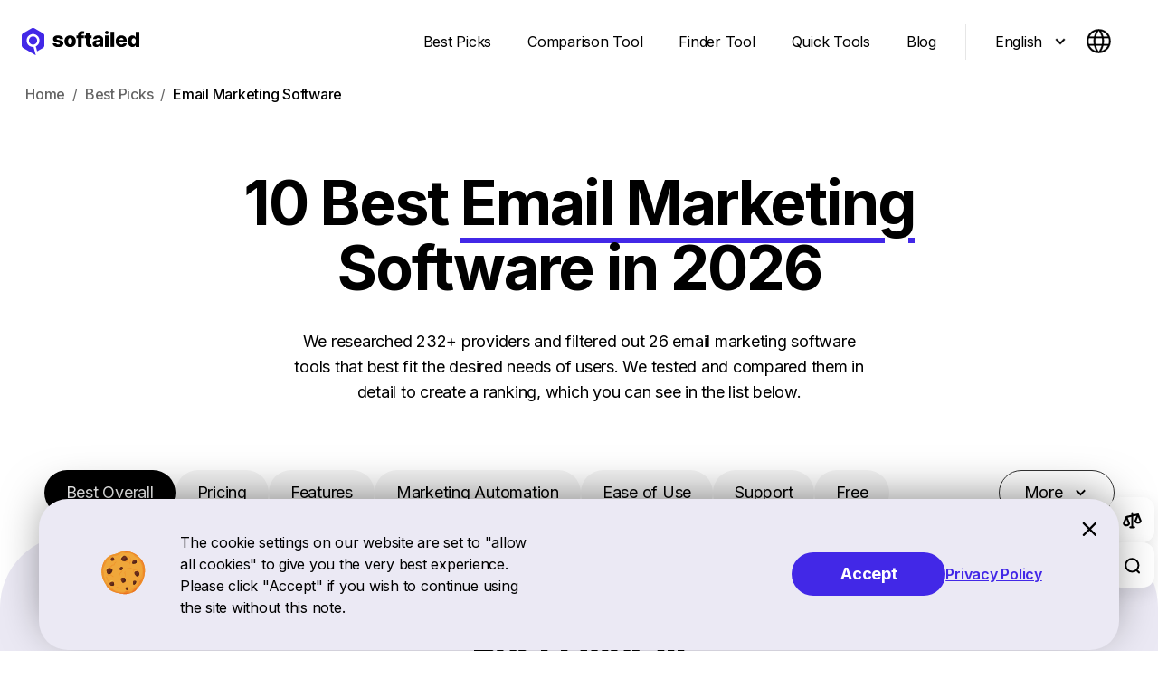

--- FILE ---
content_type: text/html; charset=utf-8
request_url: https://softailed.com/best/email-marketing-software?gclid=Cj0KCQiAy9msBhD0ARIsANbk0A8LHzrfSmS20rSMOp9sPSGLN88s9TamWSQsnOMatFUQMS8ClQSQA5MaAvhBEALw_wcB%2Ffree%2Fmarketing-automation%2Fsupport%2Fpricing%2Fmarketing-automation%2Fintegrations%2Ffree%2Fease-of-use%2Fease-of-use%2Ffeatures%2Fmarketing-automation
body_size: 50391
content:
<!DOCTYPE html><html lang="en"><head><meta charSet="utf-8"/><meta name="viewport" content="width=device-width, shrink-to-fit=no, initial-scale=1"/><link rel="preload" href="/_next/static/media/e4af272ccee01ff0-s.p.woff2" as="font" crossorigin="" type="font/woff2"/><link rel="preload" as="image" imageSrcSet="https://images.softailed.com/cdn-cgi/image/format=auto,quality=100/https%3A%2F%2Fcms.softailed.com%2Fuploads%2Fsoftailed-logo.svg 1x, https://images.softailed.com/cdn-cgi/image/format=auto,quality=100/https%3A%2F%2Fcms.softailed.com%2Fuploads%2Fsoftailed-logo.svg 2x" fetchPriority="high"/><link rel="preload" as="image" imageSrcSet="/images/svg/arrow.svg 1x, /images/svg/arrow.svg 2x"/><link rel="stylesheet" href="/_next/static/css/7e7d96b1e6991756.css" data-precedence="next"/><link rel="stylesheet" href="/_next/static/css/598d53f68f5b20c2.css" data-precedence="next"/><link rel="preload" as="script" fetchPriority="low" href="/_next/static/chunks/webpack-67003f809a545673.js"/><script src="/_next/static/chunks/da9e0723-f3253bd94b951a15.js" async=""></script><script src="/_next/static/chunks/150-fe2627dda3ab8494.js" async=""></script><script src="/_next/static/chunks/main-app-a174a6a510377877.js" async=""></script><script src="/_next/static/chunks/app/not-found-8c78c42a4fc6f8bb.js" async=""></script><script src="/_next/static/chunks/4814-0c65f41d416f04c0.js" async=""></script><script src="/_next/static/chunks/3831-a8dc7f15da624193.js" async=""></script><script src="/_next/static/chunks/6939-b15f1207bf176550.js" async=""></script><script src="/_next/static/chunks/1105-f42fd678b5a94175.js" async=""></script><script src="/_next/static/chunks/4280-4423eb0cc18b35c5.js" async=""></script><script src="/_next/static/chunks/app/global-error-cb5d679cc49a486f.js" async=""></script><script src="/_next/static/chunks/b5ba8ac9-f3b34a94b62ee614.js" async=""></script><script src="/_next/static/chunks/1815-efc62105df134e28.js" async=""></script><script src="/_next/static/chunks/2458-7499e663122bfd65.js" async=""></script><script src="/_next/static/chunks/7985-f9542f2e31d41a6e.js" async=""></script><script src="/_next/static/chunks/7269-93e8d43312611a0e.js" async=""></script><script src="/_next/static/chunks/4756-73056e4d8346a909.js" async=""></script><script src="/_next/static/chunks/app/%5Blocale%5D/layout-0a66ba1fdcf8406a.js" async=""></script><script src="/_next/static/chunks/6989aa7f-67defa98c46d9d64.js" async=""></script><script src="/_next/static/chunks/804-66ee6be6dc2ac00c.js" async=""></script><script src="/_next/static/chunks/516-444e7c0ec5f4751e.js" async=""></script><script src="/_next/static/chunks/397-b1b793131d0036a6.js" async=""></script><script src="/_next/static/chunks/9020-7a8eb327f7723392.js" async=""></script><script src="/_next/static/chunks/5673-20de44a39abf6d0c.js" async=""></script><script src="/_next/static/chunks/3008-14a277d46873e9e9.js" async=""></script><script src="/_next/static/chunks/9862-5cc95944300d8bc5.js" async=""></script><script src="/_next/static/chunks/9650-3f5b707db8ef0ae7.js" async=""></script><script src="/_next/static/chunks/66-99d1d28235dd37af.js" async=""></script><script src="/_next/static/chunks/4382-c795ff474471fefb.js" async=""></script><script src="/_next/static/chunks/app/%5Blocale%5D/best/%5Bslug%5D/page-517f3e5d3a21600e.js" async=""></script><script src="/_next/static/chunks/app/%5Blocale%5D/error-51229b60205da8fe.js" async=""></script><script src="/_next/static/chunks/app/%5Blocale%5D/not-found-8c7b0cfd4b0bac5b.js" async=""></script><script src="/_next/static/chunks/9747-f9425d98950fdf5d.js" async=""></script><script src="/_next/static/chunks/6149-40640827b2586d64.js" async=""></script><script src="/_next/static/chunks/app/%5Blocale%5D/page-0503bbad4c70f9db.js" async=""></script><link rel="preload" href="/_next/static/chunks/8960.2c9a95023e300c61.js" as="script" fetchPriority="low"/><link rel="preload" href="/_next/static/chunks/228.7639ecf9c8934351.js" as="script" fetchPriority="low"/><link rel="preload" href="/_next/static/chunks/4542.41d83c0df20e3335.js" as="script" fetchPriority="low"/><link rel="preload" href="/_next/static/chunks/9907.f3f9ade1a1f94b32.js" as="script" fetchPriority="low"/><link rel="preload" href="/_next/static/chunks/911.adc2dda61fe3bf84.js" as="script" fetchPriority="low"/><link rel="preload" href="/_next/static/chunks/4281.bcd002f7f4ce1921.js" as="script" fetchPriority="low"/><meta name="next-size-adjust" content=""/><title>10 Best Email Marketing Software (2026)</title><meta name="description" content="We analyzed 26+ providers to determine the best email marketing software. Independently tested. Always up to date. Discover our ranking of tools now."/><meta name="robots" content="index, follow"/><link rel="canonical" href="https://softailed.com/best/email-marketing-software"/><link rel="alternate" hrefLang="en" href="https://softailed.com/best/email-marketing-software"/><link rel="alternate" hrefLang="x-default" href="https://softailed.com/best/email-marketing-software"/><link rel="alternate" hrefLang="de" href="https://softailed.com/de/beste/e-mail-marketing-software"/><link rel="alternate" hrefLang="fr" href="https://softailed.com/fr/meilleur/logiciel-de-marketing-par-e-mail"/><link rel="alternate" hrefLang="es" href="https://softailed.com/es/mejor/software-de-marketing-por-correo-electronico"/><meta property="og:title" content="10 Best Email Marketing Software (2026)"/><meta property="og:description" content="We analyzed 26+ providers to determine the best email marketing software. Independently tested. Always up to date. Discover our ranking of tools now."/><meta property="og:url" content="https://softailed.com/best/email-marketing-software"/><meta property="og:image" content="https://cms.softailed.com/uploads/Best-Picks-Email-Marketing-Software.png"/><meta property="og:image:width" content="1200"/><meta property="og:image:height" content="630"/><meta property="og:image:alt" content="Best Picks Email Marketing Software"/><meta property="og:type" content="article"/><meta name="twitter:card" content="summary_large_image"/><meta name="twitter:site" content="@softailed"/><meta name="twitter:title" content="10 Best Email Marketing Software (2026)"/><meta name="twitter:description" content="We analyzed 26+ providers to determine the best email marketing software. Independently tested. Always up to date. Discover our ranking of tools now."/><meta name="twitter:image" content="https://cms.softailed.com/uploads/Best-Picks-Email-Marketing-Software.png"/><meta name="sentry-trace" content="47de340409f5984ee8ad734df3f30025-c2de94b2977d206a-0"/><meta name="baggage" content="sentry-environment=vercel-production,sentry-release=00175ee339edafd310dac8c483094f4b11c47c35,sentry-public_key=9ff9adf249d2a1d82557250d6d6cb16a,sentry-trace_id=47de340409f5984ee8ad734df3f30025,sentry-sampled=false"/><script src="/_next/static/chunks/polyfills-42372ed130431b0a.js" noModule=""></script><style data-styled="" data-styled-version="5.3.11">.hguZgX{display:block;}/*!sc*/
.hguZgX strong{font-family:'Inter','Inter Fallback';font-weight:600;font-size:18px;line-height:28px;-webkit-letter-spacing:-0.25px;-moz-letter-spacing:-0.25px;-ms-letter-spacing:-0.25px;letter-spacing:-0.25px;}/*!sc*/
.hguZgX ul{font-family:'Inter','Inter Fallback';font-weight:400;font-size:18px;line-height:28px;-webkit-letter-spacing:-0.25px;-moz-letter-spacing:-0.25px;-ms-letter-spacing:-0.25px;letter-spacing:-0.25px;}/*!sc*/
.hguZgX p{margin-bottom:16px;}/*!sc*/
.hguZgX ol{list-style-position:inside;}/*!sc*/
data-styled.g1[id="sc-73e8eab9-0"]{content:"hguZgX,"}/*!sc*/
:root{--top-shift:0px;}/*!sc*/
html,body,#__next{height:100%;width:100%;margin:0;padding:0;}/*!sc*/
img.w-css-reset{border-radius:15px !important;}/*!sc*/
body.dragging{cursor:-webkit-grabbing !important;cursor:-moz-grabbing !important;cursor:grabbing !important;}/*!sc*/
body.dragging .Header-Intro{cursor:-webkit-grabbing !important;cursor:-moz-grabbing !important;cursor:grabbing !important;}/*!sc*/
#__next{display:-webkit-box;display:-webkit-flex;display:-ms-flexbox;display:flex;-webkit-flex-direction:column;-ms-flex-direction:column;flex-direction:column;}/*!sc*/
a{color:inherit;-webkit-text-decoration:none;text-decoration:none;cursor:pointer;}/*!sc*/
button{cursor:pointer;}/*!sc*/
button:disabled{pointer-events:none;}/*!sc*/
*{box-sizing:border-box;background-color:transparent;outline:none;border:none;padding:0;margin:0;}/*!sc*/
u{-webkit-text-decoration-color:#4228E7;text-decoration-color:#4228E7;text-underline-position:under;text-underline-offset:-8px;}/*!sc*/
strong{font-family:'Inter','Inter Fallback';font-weight:600;}/*!sc*/
h4{font-family:'Inter','Inter Fallback';font-weight:500;font-size:24px;line-height:32px;-webkit-letter-spacing:-0.5px;-moz-letter-spacing:-0.5px;-ms-letter-spacing:-0.5px;letter-spacing:-0.5px;margin-top:16px;margin-bottom:16px;}/*!sc*/
p a,h1 a,h2 a,h3 a,h4 a{color:#4228E7;-webkit-text-decoration:underline;text-decoration:underline;-webkit-text-decoration-color:#4228E7;text-decoration-color:#4228E7;text-underline-offset:3px;text-underline-offset:3px;}/*!sc*/
ol,ul{margin-left:30px !important;}/*!sc*/
nav ol{margin-left:0px !important;}/*!sc*/
ul li::marker{color:#4228E7;}/*!sc*/
.BasicSelect{display:contents;}/*!sc*/
@media (min-width:300px){p{font-family:'Inter','Inter Fallback';font-weight:400;font-size:16px;line-height:24px;-webkit-letter-spacing:-0.25px;-moz-letter-spacing:-0.25px;-ms-letter-spacing:-0.25px;letter-spacing:-0.25px;}h1{font-family:'Inter','Inter Fallback';font-weight:700;font-size:38px;line-height:48px;margin-top:16px;margin-bottom:16px;-webkit-letter-spacing:-1.5px;-moz-letter-spacing:-1.5px;-ms-letter-spacing:-1.5px;letter-spacing:-1.5px;}h1 u{text-underline-offset:-4.9px;-webkit-text-decoration-thickness:6.2px;text-decoration-thickness:6.2px;}h2{font-family:'Inter','Inter Fallback';font-weight:700;font-size:32px;line-height:42px;margin-top:40px;margin-bottom:24px;-webkit-letter-spacing:-1px;-moz-letter-spacing:-1px;-ms-letter-spacing:-1px;letter-spacing:-1px;}h2 u{text-underline-offset:-4.1px;-webkit-text-decoration-thickness:5.2px;text-decoration-thickness:5.2px;}h3{font-family:'Inter','Inter Fallback';font-weight:500;font-size:24px;line-height:34px;-webkit-letter-spacing:-0.75px;-moz-letter-spacing:-0.75px;-ms-letter-spacing:-0.75px;letter-spacing:-0.75px;margin-top:32px;margin-bottom:24px;}p u{text-underline-offset:-2px;-webkit-text-decoration-thickness:3px;text-decoration-thickness:3px;}}/*!sc*/
@media (min-width:425px){img.w-css-reset{border-radius:24px !important;}}/*!sc*/
@media (min-width:768px){p{font-family:'Inter','Inter Fallback';font-weight:400;font-size:18px;line-height:28px;-webkit-letter-spacing:-0.25px;-moz-letter-spacing:-0.25px;-ms-letter-spacing:-0.25px;letter-spacing:-0.25px;}h1{font-family:'Inter','Inter Fallback';font-weight:700;font-size:68px;line-height:72px;-webkit-letter-spacing:-2px;-moz-letter-spacing:-2px;-ms-letter-spacing:-2px;letter-spacing:-2px;}h1 u{-webkit-text-decoration-thickness:11.1px;text-decoration-thickness:11.1px;text-underline-offset:-8.7px;}h2{font-family:'Inter','Inter Fallback';font-weight:800;font-size:42px;line-height:54px;-webkit-letter-spacing:-1px;-moz-letter-spacing:-1px;-ms-letter-spacing:-1px;letter-spacing:-1px;margin-top:60px;}h2 u{text-underline-offset:-5.4px;-webkit-text-decoration-thickness:6.8px;text-decoration-thickness:6.8px;}h3{font-family:'Inter','Inter Fallback';font-weight:500;font-size:28px;line-height:36px;-webkit-letter-spacing:-0.75px;-moz-letter-spacing:-0.75px;-ms-letter-spacing:-0.75px;letter-spacing:-0.75px;margin-top:32px;margin-bottom:16px;}h4{font-family:'Inter','Inter Fallback';font-weight:500;font-size:20px;line-height:26px;-webkit-letter-spacing:-0.5px;-moz-letter-spacing:-0.5px;-ms-letter-spacing:-0.5px;letter-spacing:-0.5px;margin-top:16px;margin-bottom:16px;}ul{padding-left:0px;}ol{margin-bottom:16px;}.Titles{max-width:650px;margin-left:auto;margin-right:auto;}.SubTitles{max-width:500px;margin-left:auto;margin-right:auto;}}/*!sc*/
@media (min-width:1024px){.Titles{max-width:800px;}.SubTitles{max-width:650px;}}/*!sc*/
@media (min-width:1440px){html{overflow-x:clip;}html:has(body[data-scroll-locked="1"]){overflow-x:initial;}html body[data-scroll-locked="1"]{overflow:initial !important;}h1{font-family:'Inter','Inter Fallback';font-weight:700;font-size:86px;line-height:90px;-webkit-letter-spacing:-2px;-moz-letter-spacing:-2px;-ms-letter-spacing:-2px;letter-spacing:-2px;}h1 u{-webkit-text-decoration-thickness:14px;text-decoration-thickness:14px;text-underline-offset:-11px;}h2{font-family:'Inter','Inter Fallback';font-weight:800;font-size:52px;line-height:68px;-webkit-letter-spacing:-1px;-moz-letter-spacing:-1px;-ms-letter-spacing:-1px;letter-spacing:-1px;margin-top:82px;}h2 u{text-underline-offset:-6.7px;-webkit-text-decoration-thickness:8.5px;text-decoration-thickness:8.5px;}h3{font-family:'Inter','Inter Fallback';font-weight:500;font-size:36px;line-height:46px;-webkit-letter-spacing:-0.75px;-moz-letter-spacing:-0.75px;-ms-letter-spacing:-0.75px;letter-spacing:-0.75px;margin-top:32px;margin-bottom:16px;}h4{font-family:'Inter','Inter Fallback';font-weight:500;font-size:24px;line-height:32px;-webkit-letter-spacing:-0.5px;-moz-letter-spacing:-0.5px;-ms-letter-spacing:-0.5px;letter-spacing:-0.5px;margin-top:16px;margin-bottom:16px;}ol{margin-bottom:16px;}.Titles{max-width:960px;}.SubTitles{max-width:880px;}}/*!sc*/
.text-padding{padding-top:328px;}/*!sc*/
data-styled.g3[id="sc-global-kKDAzg1"]{content:"sc-global-kKDAzg1,"}/*!sc*/
.cvVnRz{max-width:1440px;}/*!sc*/
.cvVnRz .Heder{max-width:1440px;width:100%;}/*!sc*/
.cvVnRz .Footer{max-width:1280px;width:100%;}/*!sc*/
@media (min-width:1440px){.cvVnRz{width:1440px;margin:0 auto;}}/*!sc*/
data-styled.g4[id="sc-ad4b22d3-0"]{content:"cvVnRz,"}/*!sc*/
.fnfDgH{display:-webkit-box;display:-webkit-flex;display:-ms-flexbox;display:flex;-webkit-align-items:center;-webkit-box-align:center;-ms-flex-align:center;align-items:center;height:-webkit-fit-content;height:-moz-fit-content;height:fit-content;position:relative;border-radius:0 0 13px 13px;-webkit-transition:box-shadow 0.2s;transition:box-shadow 0.2s;padding:6px 6px 8px 16px;cursor:pointer;}/*!sc*/
.fnfDgH:after{content:'';position:absolute;background-color:#EBE9F4;height:1px;top:-1px;left:16px;right:10px;-webkit-transition:opacity 0.2s;transition:opacity 0.2s;opacity:0;}/*!sc*/
.fnfDgH .LangSwitch-Lang{display:-webkit-box;display:-webkit-flex;display:-ms-flexbox;display:flex;-webkit-align-items:center;-webkit-box-align:center;-ms-flex-align:center;align-items:center;padding:0 18px 0 0;opacity:1;-webkit-text-fill-color:rgba(0,0,0,1);-webkit-opacity:1;font-family:'Inter','Inter Fallback';font-weight:400;font-size:16px;line-height:24px;-webkit-letter-spacing:-0.25px;-moz-letter-spacing:-0.25px;-ms-letter-spacing:-0.25px;letter-spacing:-0.25px;}/*!sc*/
.fnfDgH .LangSwitch-Selected{margin-right:10px;}/*!sc*/
.fnfDgH .LangSwitch-Selected_desktop{display:none;}/*!sc*/
.fnfDgH .LangSwitch-Arrow{-webkit-transition-property:-webkit-transform;-webkit-transition-property:transform;transition-property:transform;-webkit-transition-duration:0.2s;transition-duration:0.2s;-webkit-transform:rotate(0deg);-ms-transform:rotate(0deg);transform:rotate(0deg);}/*!sc*/
.fnfDgH .LangSwitch-Langs{position:absolute;left:0;right:0;-webkit-transition:opacity 0.2s;transition:opacity 0.2s;opacity:0;pointer-events:none;background-color:#FFFFFF;font-family:'Inter','Inter Fallback';font-weight:400;font-size:16px;line-height:24px;-webkit-letter-spacing:-0.25px;-moz-letter-spacing:-0.25px;-ms-letter-spacing:-0.25px;letter-spacing:-0.25px;}/*!sc*/
.fnfDgH .LangSwitch-Langs_mobile{border-radius:13px 13px 0 0;bottom:42px;box-shadow:0px -10px 15px 4px rgba(10,10,10,0.06);}/*!sc*/
.fnfDgH .LangSwitch-Langs_desktop{display:none;z-index:999;}/*!sc*/
.fnfDgH .LangSwitch-SelectLang{display:inline-block;width:100%;padding:8px 10px 8px 16px;}/*!sc*/
.fnfDgH .LangSwitch-SelectLang:last-of-type{padding:8px 10px 10px 16px;}/*!sc*/
@media (min-width:1024px){.fnfDgH{padding:11px 27px 12px 24px;-webkit-transition:border-radius 0.2s,box-shadow 0.2s;transition:border-radius 0.2s,box-shadow 0.2s;border-radius:13px;}.fnfDgH:hover{box-shadow:0px 6px 15px 4px rgba(10,10,10,0.06);}.fnfDgH:after{content:'';top:53px;left:24px;right:24px;}.fnfDgH .LangSwitch-Lang{padding:0 22px 0 0;}.fnfDgH .LangSwitch-Selected{margin-right:14px;}.fnfDgH .LangSwitch-Selected_desktop{display:inline;}.fnfDgH .LangSwitch-Selected_mobile{display:none;}.fnfDgH .LangSwitch-Langs_desktop{display:block;border-radius:0 0 13px 13px;top:52px;box-shadow:0px 20px 15px 4px rgba(10,10,10,0.06);}.fnfDgH .LangSwitch-Langs_mobile{display:none;}.fnfDgH .LangSwitch-SelectLang{display:inline-block;width:100%;padding:11px 27px 12px 24px;}.fnfDgH .LangSwitch-SelectLang:first-of-type{padding:13px 27px 12px 24px;}.fnfDgH .LangSwitch-SelectLang:last-of-type{padding:11px 27px 12px 24px;}}/*!sc*/
data-styled.g5[id="sc-344c5fce-0"]{content:"fnfDgH,"}/*!sc*/
.bkJnxk{width:32px;height:40px;position:relative;-webkit-user-select:none;-moz-user-select:none;-ms-user-select:none;user-select:none;-webkit-tap-highlight-color:transparent;}/*!sc*/
.bkJnxk .Hamburger-Input{height:40px;width:40px;opacity:0;z-index:2;position:absolute;left:0;top:0;}/*!sc*/
.bkJnxk .Hamburger-Line{position:absolute;right:0px;background:#000000;height:2px;width:24px;-webkit-transition:all 0.3s ease;transition:all 0.3s ease;border-radius:5px;opacity:1;}/*!sc*/
.bkJnxk .Hamburger-Line_1{top:22px;}/*!sc*/
.bkJnxk .Hamburger-Line_2{-webkit-transition:all 0.2s ease;transition:all 0.2s ease;top:31px;width:16px;}/*!sc*/
.bkJnxk .Hamburger-Line_3{top:40px;}/*!sc*/
data-styled.g6[id="sc-29813340-0"]{content:"bkJnxk,"}/*!sc*/
.beldbh{display:-webkit-box;display:-webkit-flex;display:-ms-flexbox;display:flex;-webkit-box-pack:justify;-webkit-justify-content:space-between;-ms-flex-pack:justify;justify-content:space-between;-webkit-flex-wrap:wrap;-ms-flex-wrap:wrap;flex-wrap:wrap;height:24px;margin-bottom:32px;}/*!sc*/
.beldbh .Socials-Link{height:24px;width:24px;}/*!sc*/
@media (min-width:300px){.beldbh{width:168px;margin-top:8px;}}/*!sc*/
@media (min-width:1024px){.beldbh{width:216px;margin-top:40px;}}/*!sc*/
data-styled.g7[id="sc-656e55b7-0"]{content:"beldbh,"}/*!sc*/
.djGvIL{top:0;width:100%;background-color:#FFFFFF;z-index:4;padding:0 24px;position:relative;}/*!sc*/
.djGvIL .Header{margin:0 auto;max-width:1280px;display:-webkit-box;display:-webkit-flex;display:-ms-flexbox;display:flex;-webkit-align-items:center;-webkit-box-align:center;-ms-flex-align:center;align-items:center;width:100%;height:100%;-webkit-box-pack:justify;-webkit-justify-content:space-between;-ms-flex-pack:justify;justify-content:space-between;}/*!sc*/
.djGvIL .Header-LangSwitch,.djGvIL .Header-Separator,.djGvIL .Header-NavButton,.djGvIL .Header-Nav{display:none;}/*!sc*/
.djGvIL .Header-Logo{height:40px;}/*!sc*/
.djGvIL .Header-Humburger{height:64px;}/*!sc*/
@media (min-width:300px){.djGvIL{height:64px;min-height:64px;}}/*!sc*/
@media (min-width:1024px){.djGvIL{height:92px;min-height:92px;}.djGvIL .Header-Nav{display:-webkit-box;display:-webkit-flex;display:-ms-flexbox;display:flex;margin-left:auto;}.djGvIL .Header-NavButton{height:40px;padding:0 16px;margin-right:8px;display:-webkit-box;display:-webkit-flex;display:-ms-flexbox;display:flex;-webkit-align-items:center;-webkit-box-align:center;-ms-flex-align:center;align-items:center;font-family:'Inter','Inter Fallback';font-weight:400;font-size:16px;line-height:24px;-webkit-letter-spacing:-0.25px;-moz-letter-spacing:-0.25px;-ms-letter-spacing:-0.25px;letter-spacing:-0.25px;}.djGvIL .Header-Separator{height:40px;width:1px;background-color:#000000;opacity:0.1;margin:0 8px;}.djGvIL .Header-Humburger{display:none;}.djGvIL .Header-Separator,.djGvIL .Header-LangSwitch{display:-webkit-box;display:-webkit-flex;display:-ms-flexbox;display:flex;}.djGvIL .Header-ActiveLink{font-family:'Inter','Inter Fallback';font-weight:600;font-size:16px;line-height:24px;-webkit-letter-spacing:-0.25px;-moz-letter-spacing:-0.25px;-ms-letter-spacing:-0.25px;letter-spacing:-0.25px;}}/*!sc*/
data-styled.g9[id="sc-a52d4f91-0"]{content:"djGvIL,"}/*!sc*/
.gVlHQq{font-family:'Inter','Inter Fallback';font-weight:700;font-size:16px;line-height:24px;-webkit-letter-spacing:-0.25px;-moz-letter-spacing:-0.25px;-ms-letter-spacing:-0.25px;letter-spacing:-0.25px;padding:12px 13px;position:relative;}/*!sc*/
.gVlHQq:active .Button-Background{left:-15px;right:-15px;}/*!sc*/
.gVlHQq:hover .Button-Background{background:#4228E7CC radial-gradient(circle,transparent 1%,#4228E7 1%) center/15000%;}/*!sc*/
.gVlHQq .Button-Title{position:relative;color:#FFFFFF;}/*!sc*/
.gVlHQq .Button-Background{position:absolute;left:0;right:0;top:0;bottom:0;border-radius:30px;background-position:center;background-color:#4228E7;background-size:100%;-webkit-transition:left .2s,right .2s,background 1s;transition:left .2s,right .2s,background 1s;}/*!sc*/
.gVlHQq .Button_disabled{background:#D3D3D3;}/*!sc*/
@media (min-width:768px){.gVlHQq{padding:14px;font-family:'Inter','Inter Fallback';font-weight:700;font-size:18px;line-height:24px;-webkit-letter-spacing:-0.25px;-moz-letter-spacing:-0.25px;-ms-letter-spacing:-0.25px;letter-spacing:-0.25px;}}/*!sc*/
data-styled.g11[id="sc-3da933e9-0"]{content:"gVlHQq,"}/*!sc*/
.gIKnwB{margin-top:auto;position:relative;}/*!sc*/
.gIKnwB .Footer{display:-webkit-box;display:-webkit-flex;display:-ms-flexbox;display:flex;-webkit-flex-direction:row;-ms-flex-direction:row;flex-direction:row;-webkit-box-pack:justify;-webkit-justify-content:space-between;-ms-flex-pack:justify;justify-content:space-between;}/*!sc*/
.gIKnwB .Footer-Logo{width:-webkit-fit-content;width:-moz-fit-content;width:fit-content;}/*!sc*/
.gIKnwB .Footer-Subscription{margin-top:34px;}/*!sc*/
.gIKnwB .Footer-Description{display:none;}/*!sc*/
.gIKnwB .Footer-Links{max-height:150px;}/*!sc*/
.gIKnwB .Footer-Links_mobile{display:none;}/*!sc*/
.gIKnwB .Footer-Links_desktop{display:block;}/*!sc*/
.gIKnwB .Footer-Desktop-LangSwitch{display:none;}/*!sc*/
.gIKnwB .Footer-Rights{opacity:0.5;font-family:'Inter','Inter Fallback';font-weight:400;font-size:14px;line-height:20px;-webkit-letter-spacing:0px;-moz-letter-spacing:0px;-ms-letter-spacing:0px;letter-spacing:0px;}/*!sc*/
.gIKnwB .Footer-Icons{display:-webkit-box;display:-webkit-flex;display:-ms-flexbox;display:flex;-webkit-flex-direction:row;-ms-flex-direction:row;flex-direction:row;-webkit-box-pack:justify;-webkit-justify-content:space-between;-ms-flex-pack:justify;justify-content:space-between;}/*!sc*/
@media (min-width:300px){.gIKnwB{padding:72px 6% 6%;}.gIKnwB .Footer{-webkit-flex-direction:column;-ms-flex-direction:column;flex-direction:column;padding-bottom:8px;}.gIKnwB .Footer-Links{max-height:150px;max-width:none;}.gIKnwB .Footer-Links_mobile{display:block;margin-top:32px;}.gIKnwB .Footer-Links_mobile a{-webkit-text-decoration:none;text-decoration:none;color:#000000;font-family:'Inter','Inter Fallback';font-weight:400;font-size:14px;line-height:20px;-webkit-letter-spacing:0px;-moz-letter-spacing:0px;-ms-letter-spacing:0px;letter-spacing:0px;}.gIKnwB .Footer-Links_desktop{display:none;}.gIKnwB .Footer-Subscription{margin-top:34px;max-width:none;}.gIKnwB .Footer-Policy{border-top:1px solid #00000019;display:-webkit-box;display:-webkit-flex;display:-ms-flexbox;display:flex;-webkit-box-pack:justify;-webkit-justify-content:space-between;-ms-flex-pack:justify;justify-content:space-between;padding-top:16px;}.gIKnwB .Footer-Policy_item{display:none;}.gIKnwB .Footer-Rights{font-family:'Inter','Inter Fallback';font-weight:400;font-size:14px;line-height:20px;-webkit-letter-spacing:0px;-moz-letter-spacing:0px;-ms-letter-spacing:0px;letter-spacing:0px;}}/*!sc*/
@media (min-width:1024px){.gIKnwB{padding:100px 80px 25px;}.gIKnwB .Footer{display:-webkit-box;display:-webkit-flex;display:-ms-flexbox;display:flex;-webkit-flex-direction:row;-ms-flex-direction:row;flex-direction:row;-webkit-box-pack:justify;-webkit-justify-content:space-between;-ms-flex-pack:justify;justify-content:space-between;padding-bottom:16px;}.gIKnwB .Footer-LangSwitch{display:none;}.gIKnwB .Footer-Desktop-LangSwitch{margin-top:5px;position:absolute;display:-webkit-box;display:-webkit-flex;display:-ms-flexbox;display:flex;}.gIKnwB .Footer-Subscription{margin-top:0;max-width:350px;}.gIKnwB .Footer-Subscription-Wrapper{padding-left:30px;}.gIKnwB .Footer-Description{display:block;margin-top:14px;opacity:.6;font-family:'Inter','Inter Fallback';font-weight:400;font-size:16px;line-height:24px;-webkit-letter-spacing:-0.25px;-moz-letter-spacing:-0.25px;-ms-letter-spacing:-0.25px;letter-spacing:-0.25px;padding-right:30px;}.gIKnwB .Footer-Links_mobile{display:none;}.gIKnwB .Footer-Links_desktop{display:block;}.gIKnwB .Footer-Policy{border-top:1px solid #00000019;display:-webkit-box;display:-webkit-flex;display:-ms-flexbox;display:flex;-webkit-box-pack:justify;-webkit-justify-content:space-between;-ms-flex-pack:justify;justify-content:space-between;padding-top:24px;}.gIKnwB .Footer-Policy_item{display:inline;margin-left:48px;font-family:'Inter','Inter Fallback';font-weight:400;font-size:14px;line-height:20px;-webkit-letter-spacing:0px;-moz-letter-spacing:0px;-ms-letter-spacing:0px;letter-spacing:0px;}.gIKnwB .Footer-Info{max-width:300px;}.gIKnwB-Policy{display:inline;}}/*!sc*/
@media (min-width:1280px){.gIKnwB{padding-top:100px;}}/*!sc*/
@media (min-width:1440px){.gIKnwB .Footer-Description{max-width:305px;padding-right:0px;font-family:'Inter','Inter Fallback';font-weight:400;font-size:16px;line-height:24px;-webkit-letter-spacing:-0.25px;-moz-letter-spacing:-0.25px;-ms-letter-spacing:-0.25px;letter-spacing:-0.25px;}.gIKnwB .Footer-Info{max-width:400px;}}/*!sc*/
data-styled.g12[id="sc-fa3dfa1e-0"]{content:"gIKnwB,"}/*!sc*/
.iesSoE{display:-webkit-box;display:-webkit-flex;display:-ms-flexbox;display:flex;-webkit-flex-direction:column;-ms-flex-direction:column;flex-direction:column;width:100%;height:-webkit-fit-content;height:-moz-fit-content;height:fit-content;}/*!sc*/
.iesSoE .Border-Label_active,.iesSoE .Border-Label_disabled,.iesSoE .Border-Label_error{min-width:110px;width:100%;font-family:'Inter','Inter Fallback';font-weight:400;font-size:16px;line-height:24px;-webkit-letter-spacing:-0.25px;-moz-letter-spacing:-0.25px;-ms-letter-spacing:-0.25px;letter-spacing:-0.25px;}/*!sc*/
.iesSoE .Border-Label_active,.iesSoE .Border-Label_error{font-size:12px;}/*!sc*/
.iesSoE .Border-Label_active{opacity:0.6;position:absolute;-webkit-transform-origin:top left;-ms-transform-origin:top left;transform-origin:top left;-webkit-transform:translate(0,-40px);-ms-transform:translate(0,-40px);transform:translate(0,-40px);-webkit-transition:all .2s;transition:all .2s;border:none;outline:0;margin-top:40px;width:100%;}/*!sc*/
.iesSoE .Border-Label_disabled{cursor:text;opacity:0.6;-webkit-transform:translate(0,4px);-ms-transform:translate(0,4px);transform:translate(0,4px);}/*!sc*/
.iesSoE .Border-Label_error{opacity:1;color:#FF4E4E;}/*!sc*/
.iesSoE .Border-Input_active{border:none;outline:0;padding:16px 0 10px;height:20px;width:100%;font-family:'Inter','Inter Fallback';font-weight:400;font-size:16px;line-height:24px;-webkit-letter-spacing:-0.25px;-moz-letter-spacing:-0.25px;-ms-letter-spacing:-0.25px;letter-spacing:-0.25px;}/*!sc*/
.iesSoE .Border-Border_active,.iesSoE .Border-Border_disabled{width:100%;box-sizing:border-box;position:relative;}/*!sc*/
.iesSoE .Border-Done_active{display:block;margin-right:25px;color:#61C454;margin-top:5px;font-family:'Inter','Inter Fallback';font-style:normal;font-weight:500;font-size:12px;line-height:14px;-webkit-letter-spacing:0px;-moz-letter-spacing:0px;-ms-letter-spacing:0px;letter-spacing:0px;line-height:16px;}/*!sc*/
.iesSoE .Border-Done_disabled{display:none;}/*!sc*/
.iesSoE .Border-Error_active{display:block;color:#FF4E4E;margin-top:5px;font-family:'Inter','Inter Fallback';font-style:normal;font-weight:500;font-size:12px;line-height:14px;-webkit-letter-spacing:0px;-moz-letter-spacing:0px;-ms-letter-spacing:0px;letter-spacing:0px;line-height:16px;}/*!sc*/
.iesSoE .Border-Error_disabled{display:none;}/*!sc*/
.iesSoE .Subscription-Title{font-family:'Inter','Inter Fallback';font-weight:400;font-size:16px;line-height:24px;-webkit-letter-spacing:-0.25px;-moz-letter-spacing:-0.25px;-ms-letter-spacing:-0.25px;letter-spacing:-0.25px;cursor:default;}/*!sc*/
.iesSoE .Subscription-Label{display:-webkit-box;display:-webkit-flex;display:-ms-flexbox;display:flex;-webkit-align-items:flex-start;-webkit-box-align:flex-start;-ms-flex-align:flex-start;align-items:flex-start;-webkit-box-pack:justify;-webkit-justify-content:space-between;-ms-flex-pack:justify;justify-content:space-between;-webkit-align-items:center;-webkit-box-align:center;-ms-flex-align:center;align-items:center;margin-top:18px;padding-right:13px;height:32px;position:relative;}/*!sc*/
.iesSoE .Subscription-Label_active{border-bottom:1px solid #D2C8FE;}/*!sc*/
.iesSoE .Subscription-Label_disabled{border-bottom:1px solid #000000;padding-bottom:6px;}/*!sc*/
.iesSoE .Subscription-Label_error{border-bottom:1px solid #FF4E4E;}/*!sc*/
.iesSoE .Subscription-Label_success{color:#61C454;border-bottom:1px solid #55D078;}/*!sc*/
.iesSoE .Subscription-Input{height:20px;width:100%;font-family:'Inter','Inter Fallback';font-weight:400;font-size:14px;line-height:20px;-webkit-letter-spacing:0px;-moz-letter-spacing:0px;-ms-letter-spacing:0px;letter-spacing:0px;}/*!sc*/
@media (min-width:1024px){.iesSoE .Subscription-Title{font-family:'Inter','Inter Fallback';font-weight:400;font-size:16px;line-height:24px;-webkit-letter-spacing:-0.25px;-moz-letter-spacing:-0.25px;-ms-letter-spacing:-0.25px;letter-spacing:-0.25px;}.iesSoE .Subscription-Input{font-family:'Inter','Inter Fallback';font-weight:400;font-size:16px;line-height:24px;-webkit-letter-spacing:-0.25px;-moz-letter-spacing:-0.25px;-ms-letter-spacing:-0.25px;letter-spacing:-0.25px;}.iesSoE .Subscription-Label{margin-top:34px;}}/*!sc*/
data-styled.g13[id="sc-f76e7fdf-0"]{content:"iesSoE,"}/*!sc*/
.fVtOA-D .Mobile-Title{display:-webkit-box;display:-webkit-flex;display:-ms-flexbox;display:flex;-webkit-align-items:center;-webkit-box-align:center;-ms-flex-align:center;align-items:center;padding-bottom:2px;font-family:'Inter','Inter Fallback';font-weight:600;font-size:16px;line-height:24px;-webkit-letter-spacing:-0.25px;-moz-letter-spacing:-0.25px;-ms-letter-spacing:-0.25px;letter-spacing:-0.25px;}/*!sc*/
.fVtOA-D .Mobile-Arrow{margin-left:auto;min-width:24px;height:24px;-webkit-mask-image:url(/images/svg/arrow.svg);mask-image:url(/images/svg/arrow.svg);-webkit-mask-repeat:no-repeat;mask-repeat:no-repeat;-webkit-mask-size:12px 8px;mask-size:12px 8px;-webkit-mask-position:center;mask-position:center;background-color:#000000;-webkit-transition:-webkit-transform .2s;-webkit-transition:transform .2s;transition:transform .2s;}/*!sc*/
.fVtOA-D .Mobile-Arrow_open{-webkit-transform:rotate(180deg);-ms-transform:rotate(180deg);transform:rotate(180deg);}/*!sc*/
.fVtOA-D .Mobile-Links{padding-top:24px;font-family:'Inter','Inter Fallback';font-weight:400;font-size:16px;line-height:24px;-webkit-letter-spacing:-0.25px;-moz-letter-spacing:-0.25px;-ms-letter-spacing:-0.25px;letter-spacing:-0.25px;display:grid;grid-template-rows:1fr 1fr;grid-template-columns:1fr 1fr;}/*!sc*/
.fVtOA-D .Mobile-NavButton{padding-bottom:16px;}/*!sc*/
.fVtOA-D .Mobile-NavButton_text{font-family:'Inter','Inter Fallback';font-weight:600;font-size:16px;line-height:24px;-webkit-letter-spacing:-0.25px;-moz-letter-spacing:-0.25px;-ms-letter-spacing:-0.25px;letter-spacing:-0.25px;}/*!sc*/
.fVtOA-D .Links--long{grid-template-rows:repeat(4,1fr);}/*!sc*/
@media (min-width:300px){.fVtOA-D .Desktop{display:none;}.fVtOA-D .Mobile{display:block;margin-bottom:32px;}}/*!sc*/
@media (min-width:1024px){.fVtOA-D .Desktop{width:-webkit-fit-content;width:-moz-fit-content;width:fit-content;min-width:330px;display:block;display:grid;grid-template-rows:1fr 1fr 1fr;grid-template-columns:1fr 1fr;-webkit-column-gap:20%;column-gap:20%;}.fVtOA-D .Desktop-NavButton{padding-bottom:16px;}.fVtOA-D .Desktop-NavButton_text{font-family:'Inter','Inter Fallback';font-weight:600;font-size:16px;line-height:24px;-webkit-letter-spacing:-0.25px;-moz-letter-spacing:-0.25px;-ms-letter-spacing:-0.25px;letter-spacing:-0.25px;}.fVtOA-D .Mobile{display:none;}}/*!sc*/
@media (min-width:1440px){.fVtOA-D .Desktop{-webkit-column-gap:100px;column-gap:100px;}}/*!sc*/
data-styled.g14[id="sc-199220a-0"]{content:"fVtOA-D,"}/*!sc*/
.ggwoOH summary{list-style:none;}/*!sc*/
.ggwoOH summary::-webkit-details-marker{display:none;}/*!sc*/
.ggwoOH[open] .Mobile-Arrow{-webkit-transform:rotate(180deg);-ms-transform:rotate(180deg);transform:rotate(180deg);}/*!sc*/
data-styled.g15[id="sc-6397fecd-0"]{content:"ggwoOH,"}/*!sc*/
.bmfciC{padding:0 24px;}/*!sc*/
.bmfciC nav{margin-bottom:0px !important;max-width:1280px;margin:auto;min-height:24px;}/*!sc*/
.bmfciC nav > ol{margin-bottom:0px !important;}/*!sc*/
.bmfciC nav > ol li{display:-webkit-box;display:-webkit-flex;display:-ms-flexbox;display:flex;-webkit-flex-direction:row;-ms-flex-direction:row;flex-direction:row;list-style-type:none;font-family:'Inter','Inter Fallback';font-weight:500;font-size:16px;line-height:24px;-webkit-letter-spacing:-0.25px;-moz-letter-spacing:-0.25px;-ms-letter-spacing:-0.25px;letter-spacing:-0.25px;}/*!sc*/
@media (min-width:300px){.bmfciC .Arrow{-webkit-transform:rotate(90deg);-ms-transform:rotate(90deg);transform:rotate(90deg);}.bmfciC .Arrow-Wrapper{position:relative;width:12px;height:12px;display:inline-block;margin-right:10px;}.bmfciC .Breadcrumb{display:inline-block;font-family:'Inter','Inter Fallback';font-weight:500;font-size:16px;line-height:24px;-webkit-letter-spacing:-0.25px;-moz-letter-spacing:-0.25px;-ms-letter-spacing:-0.25px;letter-spacing:-0.25px;}.bmfciC .Breadcrumb-Home{margin-left:10px;}.bmfciC .Home{display:none;}.bmfciC nav > ol li:after{content:"";}.bmfciC nav > ol li a{color:#000000;}.bmfciC .Bold{display:none;}}/*!sc*/
@media (min-width:1024px){.bmfciC .Arrow{display:none !important;}.bmfciC .Arrow-Wrapper{display:none;}.bmfciC .Home{margin-left:-28px;display:block;}.bmfciC .Breadcrumb-Home{margin-left:24px;}.bmfciC nav > ol{display:-webkit-box;display:-webkit-flex;display:-ms-flexbox;display:flex;-webkit-align-items:center;-webkit-box-align:center;-ms-flex-align:center;align-items:center;list-style:none;}.bmfciC nav > ol li{opacity:60%;font-family:'Inter','Inter Fallback';font-weight:400;font-size:16px;line-height:24px;-webkit-letter-spacing:-0.25px;-moz-letter-spacing:-0.25px;-ms-letter-spacing:-0.25px;letter-spacing:-0.25px;}.bmfciC nav > ol li:last-child{display:block;}.bmfciC nav > ol li:before{content:"";margin-right:8px;}.bmfciC nav > ol li:after{content:"/";margin-left:8px;}.bmfciC nav > ol a{-webkit-text-decoration:none;text-decoration:none;color:#000000;}.bmfciC img{display:none !important;}.bmfciC .Bold{display:block;font-family:'Inter','Inter Fallback';font-weight:600;font-size:16px;line-height:24px;-webkit-letter-spacing:-0.25px;-moz-letter-spacing:-0.25px;-ms-letter-spacing:-0.25px;letter-spacing:-0.25px;opacity:1;}.bmfciC .Bold a{cursor:default !important;}.bmfciC .Bold:after{content:"";}}/*!sc*/
data-styled.g16[id="sc-dd3f4b61-0"]{content:"bmfciC,"}/*!sc*/
.hZEZOt{display:-webkit-box;display:-webkit-flex;display:-ms-flexbox;display:flex;-webkit-flex-direction:column;-ms-flex-direction:column;flex-direction:column;-webkit-align-items:center;-webkit-box-align:center;-ms-flex-align:center;align-items:center;position:relative;}/*!sc*/
.hZEZOt .Best-Dynamic-Image .Image-Container{width:100%;}/*!sc*/
.hZEZOt .Empty-Tags{min-height:80px;}/*!sc*/
.hZEZOt .Tags-Mobile{display:block;width:100%;}/*!sc*/
.hZEZOt .Best-Intro{padding:30px 24px 56px 24px;display:-webkit-box;display:-webkit-flex;display:-ms-flexbox;display:flex;-webkit-flex-direction:column;-ms-flex-direction:column;flex-direction:column;-webkit-align-items:center;-webkit-box-align:center;-ms-flex-align:center;align-items:center;width:100%;text-align:center;row-gap:24px;}/*!sc*/
.hZEZOt .Best-Intro h1{margin-bottom:0;margin-top:0;}/*!sc*/
.hZEZOt .Best-Intro_description{font-family:'Inter','Inter Fallback';font-weight:400;font-size:14px;line-height:20px;-webkit-letter-spacing:0px;-moz-letter-spacing:0px;-ms-letter-spacing:0px;letter-spacing:0px;}/*!sc*/
.hZEZOt .Best-Intro_description p{margin:0;}/*!sc*/
.hZEZOt .Best-Intro_description strong{font-family:'Inter','Inter Fallback';font-weight:600;font-size:16px;line-height:24px;-webkit-letter-spacing:-0.25px;-moz-letter-spacing:-0.25px;-ms-letter-spacing:-0.25px;letter-spacing:-0.25px;}/*!sc*/
.hZEZOt .Best-Comment{padding:0 24px;width:100%;display:-webkit-box;display:-webkit-flex;display:-ms-flexbox;display:flex;-webkit-box-pack:center;-webkit-justify-content:center;-ms-flex-pack:center;justify-content:center;margin-bottom:80px;}/*!sc*/
.hZEZOt .Best-Comment:nth-last-child(2){margin-bottom:37px;}/*!sc*/
.hZEZOt .Best-SubInfo{margin-top:32px;padding:0 24px 0 6px;}/*!sc*/
.hZEZOt .Best-SubInfo p{font-family:'Inter','Inter Fallback';font-weight:400;font-size:14px;line-height:20px;-webkit-letter-spacing:0px;-moz-letter-spacing:0px;-ms-letter-spacing:0px;letter-spacing:0px;margin-bottom:0px !important;}/*!sc*/
.hZEZOt .Best-SubInfo ul li{margin-top:10px;font-family:'Inter','Inter Fallback';font-weight:400;font-size:14px;line-height:20px;-webkit-letter-spacing:0px;-moz-letter-spacing:0px;-ms-letter-spacing:0px;letter-spacing:0px;}/*!sc*/
.hZEZOt .Best-Tags{display:none;}/*!sc*/
.hZEZOt .DynamicZone{margin-top:0;margin-bottom:100px !important;}/*!sc*/
.hZEZOt .DynamicZone-Image{margin:60px 0;}/*!sc*/
@media (min-width:768px){.hZEZOt .Best-Intro{padding:72px 80px;row-gap:0;}.hZEZOt .Best-Intro h1{margin-bottom:32px;}.hZEZOt .Best-Intro_title{font-family:'Inter','Inter Fallback';font-weight:700;font-size:86px;line-height:90px;-webkit-letter-spacing:-2px;-moz-letter-spacing:-2px;-ms-letter-spacing:-2px;letter-spacing:-2px;line-height:92px;-webkit-letter-spacing:-1px;-moz-letter-spacing:-1px;-ms-letter-spacing:-1px;letter-spacing:-1px;}.hZEZOt .Best-Intro_description{font-family:'Inter','Inter Fallback';font-weight:400;font-size:18px;line-height:28px;-webkit-letter-spacing:-0.25px;-moz-letter-spacing:-0.25px;-ms-letter-spacing:-0.25px;letter-spacing:-0.25px;}.hZEZOt .Best-Comment{width:100%;max-width:840px;margin:auto;margin-bottom:120px;}.hZEZOt .Best-Comment:nth-last-child(2){margin-bottom:33px;}.hZEZOt .Best-SubInfo{padding:0 40px 0 22px;}.hZEZOt .Best-SubInfo p{font-family:'Inter','Inter Fallback';font-weight:400;font-size:16px;line-height:24px;-webkit-letter-spacing:-0.25px;-moz-letter-spacing:-0.25px;-ms-letter-spacing:-0.25px;letter-spacing:-0.25px;}.hZEZOt .Best-SubInfo ul li{margin-top:10px;font-family:'Inter','Inter Fallback';font-weight:400;font-size:16px;line-height:24px;-webkit-letter-spacing:-0.25px;-moz-letter-spacing:-0.25px;-ms-letter-spacing:-0.25px;letter-spacing:-0.25px;}}/*!sc*/
@media (min-width:1024px){.hZEZOt .Best-Intro{padding:72px 82px;}.hZEZOt .Best-Comment{padding:0;}}/*!sc*/
@media (min-width:1280px){.hZEZOt .Tags-Mobile{display:none;}.hZEZOt .Best-Tags{display:-webkit-box;display:-webkit-flex;display:-ms-flexbox;display:flex;-webkit-box-pack:center;-webkit-justify-content:center;-ms-flex-pack:center;justify-content:center;padding:0px 24px 12px;-webkit-column-gap:10px;column-gap:10px;}}/*!sc*/
@media (min-width:1440px){.hZEZOt .Best-Tags{padding:0 100px 21px;}.hZEZOt .Best-SubInfo{padding:0 90px 0 70px;}.hZEZOt .Best-Intro_title{margin-bottom:36px;}.hZEZOt .Best-Comment{max-width:840px;padding:0;}}/*!sc*/
data-styled.g17[id="sc-fcfa5b5e-0"]{content:"hZEZOt,"}/*!sc*/
.gbpqyY{display:-webkit-box;display:-webkit-flex;display:-ms-flexbox;display:flex;-webkit-align-items:center;-webkit-box-align:center;-ms-flex-align:center;align-items:center;cursor:pointer;font-family:'Inter','Inter Fallback';font-weight:600;font-size:16px;line-height:24px;-webkit-letter-spacing:-0.25px;-moz-letter-spacing:-0.25px;-ms-letter-spacing:-0.25px;letter-spacing:-0.25px;}/*!sc*/
.gbpqyY .ArrowDown{margin-left:auto;min-width:24px;height:24px;-webkit-mask-image:url(/images/svg/arrow.svg);mask-image:url(/images/svg/arrow.svg);-webkit-mask-repeat:no-repeat;mask-repeat:no-repeat;-webkit-mask-size:12px 8px;mask-size:12px 8px;-webkit-mask-position:center;mask-position:center;background-color:#000000;-webkit-transition:-webkit-transform .2s;-webkit-transition:transform .2s;transition:transform .2s;}/*!sc*/
.gbpqyY .ArrowDown_open{-webkit-transform:rotate(180deg);-ms-transform:rotate(180deg);transform:rotate(180deg);}/*!sc*/
.gbpqyY .ArrowDown_label{font-family:'Inter','Inter Fallback';font-weight:600;font-size:16px;line-height:24px;-webkit-letter-spacing:-0.25px;-moz-letter-spacing:-0.25px;-ms-letter-spacing:-0.25px;letter-spacing:-0.25px;margin-right:20px;}/*!sc*/
@media (min-width:768px){.gbpqyY .ArrowDown_label{font-family:'Inter','Inter Fallback';font-weight:600;font-size:16px;line-height:24px;-webkit-letter-spacing:-0.25px;-moz-letter-spacing:-0.25px;-ms-letter-spacing:-0.25px;letter-spacing:-0.25px;}}/*!sc*/
data-styled.g18[id="sc-c21827c6-0"]{content:"gbpqyY,"}/*!sc*/
.hDIcKU{display:-webkit-box;display:-webkit-flex;display:-ms-flexbox;display:flex;-webkit-column-gap:8px;column-gap:8px;-webkit-align-items:center;-webkit-box-align:center;-ms-flex-align:center;align-items:center;}/*!sc*/
.hDIcKU .Mark-Circle{height:32px;width:32px;border-radius:50%;background-color:#B8E5EE;display:-webkit-box;display:-webkit-flex;display:-ms-flexbox;display:flex;-webkit-box-pack:center;-webkit-justify-content:center;-ms-flex-pack:center;justify-content:center;-webkit-align-items:center;-webkit-box-align:center;-ms-flex-align:center;align-items:center;-webkit-flex-shrink:0;-ms-flex-negative:0;flex-shrink:0;}/*!sc*/
.hDIcKU .Mark-Rating{font-family:'Inter','Inter Fallback';font-weight:600;font-size:14px;line-height:20px;-webkit-letter-spacing:0px;-moz-letter-spacing:0px;-ms-letter-spacing:0px;letter-spacing:0px;}/*!sc*/
.hDIcKU .Mark-Subcategory{font-family:'Inter','Inter Fallback';font-weight:400;font-size:14px;line-height:20px;-webkit-letter-spacing:0px;-moz-letter-spacing:0px;-ms-letter-spacing:0px;letter-spacing:0px;}/*!sc*/
@media (min-width:768px){.hDIcKU .Mark-Rating{font-family:'Inter','Inter Fallback';font-weight:600;font-size:16px;line-height:24px;-webkit-letter-spacing:-0.25px;-moz-letter-spacing:-0.25px;-ms-letter-spacing:-0.25px;letter-spacing:-0.25px;}.hDIcKU .Mark-Subcategory{font-family:'Inter','Inter Fallback';font-weight:400;font-size:16px;line-height:24px;-webkit-letter-spacing:-0.25px;-moz-letter-spacing:-0.25px;-ms-letter-spacing:-0.25px;letter-spacing:-0.25px;}}/*!sc*/
@media (min-width:1024px){.hDIcKU{-webkit-align-items:flex-start;-webkit-box-align:flex-start;-ms-flex-align:flex-start;align-items:flex-start;}.hDIcKU .Mark-Rating{padding-top:4px;}.hDIcKU .Mark-Subcategory{padding-top:4px;}}/*!sc*/
.fzsvZC{display:-webkit-box;display:-webkit-flex;display:-ms-flexbox;display:flex;-webkit-column-gap:8px;column-gap:8px;-webkit-align-items:center;-webkit-box-align:center;-ms-flex-align:center;align-items:center;}/*!sc*/
.fzsvZC .Mark-Circle{height:32px;width:32px;border-radius:50%;background-color:#FFF497;display:-webkit-box;display:-webkit-flex;display:-ms-flexbox;display:flex;-webkit-box-pack:center;-webkit-justify-content:center;-ms-flex-pack:center;justify-content:center;-webkit-align-items:center;-webkit-box-align:center;-ms-flex-align:center;align-items:center;-webkit-flex-shrink:0;-ms-flex-negative:0;flex-shrink:0;}/*!sc*/
.fzsvZC .Mark-Rating{font-family:'Inter','Inter Fallback';font-weight:600;font-size:14px;line-height:20px;-webkit-letter-spacing:0px;-moz-letter-spacing:0px;-ms-letter-spacing:0px;letter-spacing:0px;}/*!sc*/
.fzsvZC .Mark-Subcategory{font-family:'Inter','Inter Fallback';font-weight:400;font-size:14px;line-height:20px;-webkit-letter-spacing:0px;-moz-letter-spacing:0px;-ms-letter-spacing:0px;letter-spacing:0px;}/*!sc*/
@media (min-width:768px){.fzsvZC .Mark-Rating{font-family:'Inter','Inter Fallback';font-weight:600;font-size:16px;line-height:24px;-webkit-letter-spacing:-0.25px;-moz-letter-spacing:-0.25px;-ms-letter-spacing:-0.25px;letter-spacing:-0.25px;}.fzsvZC .Mark-Subcategory{font-family:'Inter','Inter Fallback';font-weight:400;font-size:16px;line-height:24px;-webkit-letter-spacing:-0.25px;-moz-letter-spacing:-0.25px;-ms-letter-spacing:-0.25px;letter-spacing:-0.25px;}}/*!sc*/
@media (min-width:1024px){.fzsvZC{-webkit-align-items:flex-start;-webkit-box-align:flex-start;-ms-flex-align:flex-start;align-items:flex-start;}.fzsvZC .Mark-Rating{padding-top:4px;}.fzsvZC .Mark-Subcategory{padding-top:4px;}}/*!sc*/
data-styled.g19[id="sc-bd87f9cf-0"]{content:"hDIcKU,fzsvZC,"}/*!sc*/
.lfizud .Right-Bottom{display:-webkit-box;display:-webkit-flex;display:-ms-flexbox;display:flex;-webkit-flex-direction:column;-ms-flex-direction:column;flex-direction:column;}/*!sc*/
.lfizud .Right-Bottom-Marks{display:-webkit-box;display:-webkit-flex;display:-ms-flexbox;display:flex;-webkit-flex-direction:column;-ms-flex-direction:column;flex-direction:column;row-gap:16px;}/*!sc*/
.lfizud .Right-Bottom-ShowMore{margin-top:26px;display:-webkit-box;display:-webkit-flex;display:-ms-flexbox;display:flex;}/*!sc*/
@media (min-width:768px){.lfizud .Right-Bottom{-webkit-flex-direction:row;-ms-flex-direction:row;flex-direction:row;-webkit-box-pack:justify;-webkit-justify-content:space-between;-ms-flex-pack:justify;justify-content:space-between;-webkit-flex-wrap:wrap;-ms-flex-wrap:wrap;flex-wrap:wrap;row-gap:16px;}.lfizud .Right-Bottom-Marks{-webkit-flex-direction:row;-ms-flex-direction:row;flex-direction:row;-webkit-column-gap:48px;column-gap:48px;}.lfizud .Right-Bottom-ShowMore{margin-top:0;}}/*!sc*/
@media (min-width:1024px){.lfizud .Right-Bottom-Marks{margin-right:48px;}.lfizud .Right-Bottom-ShowMore{margin-top:0px;display:-webkit-box;display:-webkit-flex;display:-ms-flexbox;display:flex;}}/*!sc*/
data-styled.g20[id="sc-83464d49-0"]{content:"lfizud,"}/*!sc*/
.ehVlzh{position:relative;}/*!sc*/
.ehVlzh .Option{width:100%;display:grid;grid-template-columns:4fr 1fr 4fr;-webkit-align-items:center;-webkit-box-align:center;-ms-flex-align:center;align-items:center;padding:4px 10px 4px 16px;font-family:'Inter','Inter Fallback';font-weight:400;font-size:16px;line-height:24px;-webkit-letter-spacing:-0.25px;-moz-letter-spacing:-0.25px;-ms-letter-spacing:-0.25px;letter-spacing:-0.25px;position:relative;}/*!sc*/
.ehVlzh .Option-Name{display:inline-block;font-family:'Inter','Inter Fallback';font-weight:400;font-size:14px;line-height:20px;-webkit-letter-spacing:0px;-moz-letter-spacing:0px;-ms-letter-spacing:0px;letter-spacing:0px;}/*!sc*/
.ehVlzh .Option-Selector--bool{display:-webkit-box;display:-webkit-flex;display:-ms-flexbox;display:flex;-webkit-align-items:center;-webkit-box-align:center;-ms-flex-align:center;align-items:center;-webkit-box-pack:center;-webkit-justify-content:center;-ms-flex-pack:center;justify-content:center;width:20px;height:20px;margin:2px 0px;background-color:#17AB70;border-radius:5px;}/*!sc*/
.ehVlzh .Option-Selector--str{color:#4228E7;cursor:default;max-width:142px;text-align:end;font-family:'Inter','Inter Fallback';font-weight:600;font-size:14px;line-height:20px;-webkit-letter-spacing:0px;-moz-letter-spacing:0px;-ms-letter-spacing:0px;letter-spacing:0px;word-break:break-word;}/*!sc*/
.ehVlzh .Option-Selector--boolWrapper{justify-self:flex-end;width:30px;height:26px;display:-webkit-box;display:-webkit-flex;display:-ms-flexbox;display:flex;-webkit-box-pack:center;-webkit-justify-content:center;-ms-flex-pack:center;justify-content:center;-webkit-align-items:center;-webkit-box-align:center;-ms-flex-align:center;align-items:center;border-radius:8px;background-color:#DBF6EA;}/*!sc*/
.ehVlzh .Option-Selector--strWrapper{justify-self:flex-end;padding:3px 7px;display:-webkit-box;display:-webkit-flex;display:-ms-flexbox;display:flex;-webkit-box-pack:center;-webkit-justify-content:center;-ms-flex-pack:center;justify-content:center;-webkit-align-items:center;-webkit-box-align:center;-ms-flex-align:center;align-items:center;min-width:30px;border-radius:8px;background-color:#F3F2FF;}/*!sc*/
@media(min-width:768px){.ehVlzh .Option{padding:4px 24px;grid-template-columns:5fr 1fr 4fr;}.ehVlzh .Option-Name{font-family:'Inter','Inter Fallback';font-weight:400;font-size:16px;line-height:24px;-webkit-letter-spacing:-0.25px;-moz-letter-spacing:-0.25px;-ms-letter-spacing:-0.25px;letter-spacing:-0.25px;}.ehVlzh .Option-Selector--str{max-width:260px;font-family:'Inter','Inter Fallback';font-weight:600;font-size:16px;line-height:24px;-webkit-letter-spacing:-0.25px;-moz-letter-spacing:-0.25px;-ms-letter-spacing:-0.25px;letter-spacing:-0.25px;}}/*!sc*/
@media(min-width:1280px){.ehVlzh .Option{grid-template-columns:4fr 1fr 4fr;}}/*!sc*/
.dJeufa{position:relative;}/*!sc*/
.dJeufa .Option{width:100%;display:grid;grid-template-columns:4fr 1fr 4fr;-webkit-align-items:center;-webkit-box-align:center;-ms-flex-align:center;align-items:center;padding:4px 10px 4px 16px;font-family:'Inter','Inter Fallback';font-weight:400;font-size:16px;line-height:24px;-webkit-letter-spacing:-0.25px;-moz-letter-spacing:-0.25px;-ms-letter-spacing:-0.25px;letter-spacing:-0.25px;position:relative;}/*!sc*/
.dJeufa .Option-Name{display:inline-block;font-family:'Inter','Inter Fallback';font-weight:400;font-size:14px;line-height:20px;-webkit-letter-spacing:0px;-moz-letter-spacing:0px;-ms-letter-spacing:0px;letter-spacing:0px;}/*!sc*/
.dJeufa .Option-Selector--bool{display:-webkit-box;display:-webkit-flex;display:-ms-flexbox;display:flex;-webkit-align-items:center;-webkit-box-align:center;-ms-flex-align:center;align-items:center;-webkit-box-pack:center;-webkit-justify-content:center;-ms-flex-pack:center;justify-content:center;width:20px;height:20px;margin:2px 0px;background-color:#7CD5AD;border-radius:5px;}/*!sc*/
.dJeufa .Option-Selector--str{color:#000000;cursor:default;max-width:142px;text-align:end;font-family:'Inter','Inter Fallback';font-weight:600;font-size:14px;line-height:20px;-webkit-letter-spacing:0px;-moz-letter-spacing:0px;-ms-letter-spacing:0px;letter-spacing:0px;word-break:break-word;}/*!sc*/
.dJeufa .Option-Selector--boolWrapper{justify-self:flex-end;width:30px;height:26px;display:-webkit-box;display:-webkit-flex;display:-ms-flexbox;display:flex;-webkit-box-pack:center;-webkit-justify-content:center;-ms-flex-pack:center;justify-content:center;-webkit-align-items:center;-webkit-box-align:center;-ms-flex-align:center;align-items:center;border-radius:8px;background-color:#FFFFFF;}/*!sc*/
.dJeufa .Option-Selector--strWrapper{justify-self:flex-end;padding:3px 7px;display:-webkit-box;display:-webkit-flex;display:-ms-flexbox;display:flex;-webkit-box-pack:center;-webkit-justify-content:center;-ms-flex-pack:center;justify-content:center;-webkit-align-items:center;-webkit-box-align:center;-ms-flex-align:center;align-items:center;min-width:30px;border-radius:8px;background-color:#FFFFFF;}/*!sc*/
@media(min-width:768px){.dJeufa .Option{padding:4px 24px;grid-template-columns:5fr 1fr 4fr;}.dJeufa .Option-Name{font-family:'Inter','Inter Fallback';font-weight:400;font-size:16px;line-height:24px;-webkit-letter-spacing:-0.25px;-moz-letter-spacing:-0.25px;-ms-letter-spacing:-0.25px;letter-spacing:-0.25px;}.dJeufa .Option-Selector--str{max-width:260px;font-family:'Inter','Inter Fallback';font-weight:600;font-size:16px;line-height:24px;-webkit-letter-spacing:-0.25px;-moz-letter-spacing:-0.25px;-ms-letter-spacing:-0.25px;letter-spacing:-0.25px;}}/*!sc*/
@media(min-width:1280px){.dJeufa .Option{grid-template-columns:4fr 1fr 4fr;}}/*!sc*/
.jFeHkS{position:relative;}/*!sc*/
.jFeHkS .Option{width:100%;display:grid;grid-template-columns:4fr 1fr 4fr;-webkit-align-items:center;-webkit-box-align:center;-ms-flex-align:center;align-items:center;padding:4px 10px 4px 16px;font-family:'Inter','Inter Fallback';font-weight:400;font-size:16px;line-height:24px;-webkit-letter-spacing:-0.25px;-moz-letter-spacing:-0.25px;-ms-letter-spacing:-0.25px;letter-spacing:-0.25px;position:relative;}/*!sc*/
.jFeHkS .Option-Name{display:inline-block;font-family:'Inter','Inter Fallback';font-weight:400;font-size:14px;line-height:20px;-webkit-letter-spacing:0px;-moz-letter-spacing:0px;-ms-letter-spacing:0px;letter-spacing:0px;}/*!sc*/
.jFeHkS .Option-Selector--bool{display:-webkit-box;display:-webkit-flex;display:-ms-flexbox;display:flex;-webkit-align-items:center;-webkit-box-align:center;-ms-flex-align:center;align-items:center;-webkit-box-pack:center;-webkit-justify-content:center;-ms-flex-pack:center;justify-content:center;width:20px;height:20px;margin:2px 0px;background-color:#FFD4D4;border-radius:5px;}/*!sc*/
.jFeHkS .Option-Selector--str{color:#000000;cursor:default;max-width:142px;text-align:end;font-family:'Inter','Inter Fallback';font-weight:600;font-size:14px;line-height:20px;-webkit-letter-spacing:0px;-moz-letter-spacing:0px;-ms-letter-spacing:0px;letter-spacing:0px;word-break:break-word;}/*!sc*/
.jFeHkS .Option-Selector--boolWrapper{justify-self:flex-end;width:30px;height:26px;display:-webkit-box;display:-webkit-flex;display:-ms-flexbox;display:flex;-webkit-box-pack:center;-webkit-justify-content:center;-ms-flex-pack:center;justify-content:center;-webkit-align-items:center;-webkit-box-align:center;-ms-flex-align:center;align-items:center;border-radius:8px;background-color:#FFFFFF;}/*!sc*/
.jFeHkS .Option-Selector--strWrapper{justify-self:flex-end;padding:3px 7px;display:-webkit-box;display:-webkit-flex;display:-ms-flexbox;display:flex;-webkit-box-pack:center;-webkit-justify-content:center;-ms-flex-pack:center;justify-content:center;-webkit-align-items:center;-webkit-box-align:center;-ms-flex-align:center;align-items:center;min-width:30px;border-radius:8px;background-color:#FFFFFF;}/*!sc*/
@media(min-width:768px){.jFeHkS .Option{padding:4px 24px;grid-template-columns:5fr 1fr 4fr;}.jFeHkS .Option-Name{font-family:'Inter','Inter Fallback';font-weight:400;font-size:16px;line-height:24px;-webkit-letter-spacing:-0.25px;-moz-letter-spacing:-0.25px;-ms-letter-spacing:-0.25px;letter-spacing:-0.25px;}.jFeHkS .Option-Selector--str{max-width:260px;font-family:'Inter','Inter Fallback';font-weight:600;font-size:16px;line-height:24px;-webkit-letter-spacing:-0.25px;-moz-letter-spacing:-0.25px;-ms-letter-spacing:-0.25px;letter-spacing:-0.25px;}}/*!sc*/
@media(min-width:1280px){.jFeHkS .Option{grid-template-columns:4fr 1fr 4fr;}}/*!sc*/
.eNRYKm{position:relative;}/*!sc*/
.eNRYKm .Option{width:100%;display:grid;grid-template-columns:4fr 1fr 4fr;-webkit-align-items:center;-webkit-box-align:center;-ms-flex-align:center;align-items:center;padding:4px 10px 4px 16px;font-family:'Inter','Inter Fallback';font-weight:400;font-size:16px;line-height:24px;-webkit-letter-spacing:-0.25px;-moz-letter-spacing:-0.25px;-ms-letter-spacing:-0.25px;letter-spacing:-0.25px;position:relative;}/*!sc*/
.eNRYKm .Option-Name{display:inline-block;font-family:'Inter','Inter Fallback';font-weight:400;font-size:14px;line-height:20px;-webkit-letter-spacing:0px;-moz-letter-spacing:0px;-ms-letter-spacing:0px;letter-spacing:0px;}/*!sc*/
.eNRYKm .Option-Selector--bool{display:-webkit-box;display:-webkit-flex;display:-ms-flexbox;display:flex;-webkit-align-items:center;-webkit-box-align:center;-ms-flex-align:center;align-items:center;-webkit-box-pack:center;-webkit-justify-content:center;-ms-flex-pack:center;justify-content:center;width:20px;height:20px;margin:2px 0px;background-color:#EB5757;border-radius:5px;}/*!sc*/
.eNRYKm .Option-Selector--str{color:#4228E7;cursor:default;max-width:142px;text-align:end;font-family:'Inter','Inter Fallback';font-weight:600;font-size:14px;line-height:20px;-webkit-letter-spacing:0px;-moz-letter-spacing:0px;-ms-letter-spacing:0px;letter-spacing:0px;word-break:break-word;}/*!sc*/
.eNRYKm .Option-Selector--boolWrapper{justify-self:flex-end;width:30px;height:26px;display:-webkit-box;display:-webkit-flex;display:-ms-flexbox;display:flex;-webkit-box-pack:center;-webkit-justify-content:center;-ms-flex-pack:center;justify-content:center;-webkit-align-items:center;-webkit-box-align:center;-ms-flex-align:center;align-items:center;border-radius:8px;background-color:#FFECEC;}/*!sc*/
.eNRYKm .Option-Selector--strWrapper{justify-self:flex-end;padding:3px 7px;display:-webkit-box;display:-webkit-flex;display:-ms-flexbox;display:flex;-webkit-box-pack:center;-webkit-justify-content:center;-ms-flex-pack:center;justify-content:center;-webkit-align-items:center;-webkit-box-align:center;-ms-flex-align:center;align-items:center;min-width:30px;border-radius:8px;background-color:#F3F2FF;}/*!sc*/
@media(min-width:768px){.eNRYKm .Option{padding:4px 24px;grid-template-columns:5fr 1fr 4fr;}.eNRYKm .Option-Name{font-family:'Inter','Inter Fallback';font-weight:400;font-size:16px;line-height:24px;-webkit-letter-spacing:-0.25px;-moz-letter-spacing:-0.25px;-ms-letter-spacing:-0.25px;letter-spacing:-0.25px;}.eNRYKm .Option-Selector--str{max-width:260px;font-family:'Inter','Inter Fallback';font-weight:600;font-size:16px;line-height:24px;-webkit-letter-spacing:-0.25px;-moz-letter-spacing:-0.25px;-ms-letter-spacing:-0.25px;letter-spacing:-0.25px;}}/*!sc*/
@media(min-width:1280px){.eNRYKm .Option{grid-template-columns:4fr 1fr 4fr;}}/*!sc*/
data-styled.g23[id="sc-cce0f3c0-0"]{content:"ehVlzh,dJeufa,jFeHkS,eNRYKm,"}/*!sc*/
.fhMIOD{width:100%;}/*!sc*/
.fhMIOD .OptionsGroup-Title{background-color:#F4F4F4;padding:10px 0 10px 18px;border-radius:30px;margin-bottom:18px;display:-webkit-box;display:-webkit-flex;display:-ms-flexbox;display:flex;-webkit-align-items:center;-webkit-box-align:center;-ms-flex-align:center;align-items:center;-webkit-column-gap:9px;column-gap:9px;font-family:'Inter','Inter Fallback';font-weight:600;font-size:14px;line-height:20px;-webkit-letter-spacing:0px;-moz-letter-spacing:0px;-ms-letter-spacing:0px;letter-spacing:0px;}/*!sc*/
.fhMIOD .OptionsGroup-Title-Icon{position:relative;width:13px;height:13px;}/*!sc*/
.fhMIOD .OptionsGroup-Tooltip-Wrapper{position:relative;}/*!sc*/
@media(min-width:768px){.fhMIOD{max-width:48%;}.fhMIOD .OptionsGroup{width:100%;}.fhMIOD .OptionsGroup-Title{-webkit-column-gap:19px;column-gap:19px;font-family:'Inter','Inter Fallback';font-weight:600;font-size:18px;line-height:28px;-webkit-letter-spacing:-0.25px;-moz-letter-spacing:-0.25px;-ms-letter-spacing:-0.25px;letter-spacing:-0.25px;background-color:#F4F4F4;padding:8px 16px 8px 26px;border-radius:30px;margin-bottom:13px;display:-webkit-box;display:-webkit-flex;display:-ms-flexbox;display:flex;-webkit-align-items:center;-webkit-box-align:center;-ms-flex-align:center;align-items:center;}.fhMIOD .OptionsGroup-Title-Icon{margin-top:5px;-webkit-align-self:flex-start;-ms-flex-item-align:start;align-self:flex-start;width:20px;height:20px;-webkit-flex-shrink:0;-ms-flex-negative:0;flex-shrink:0;}}/*!sc*/
@media(min-width:1024px){.fhMIOD .OptionsGroup-Title{padding:10px 16px 10px 26px;font-family:'Inter','Inter Fallback';font-weight:600;font-size:20px;line-height:32px;-webkit-letter-spacing:-0.3px;-moz-letter-spacing:-0.3px;-ms-letter-spacing:-0.3px;letter-spacing:-0.3px;}.fhMIOD .OptionsGroup-Title-Icon{margin-top:5px;}}/*!sc*/
@media(min-width:1440px){.fhMIOD{max-width:560px;}}/*!sc*/
data-styled.g24[id="sc-1da99839-0"]{content:"fhMIOD,"}/*!sc*/
.jNFFQP{width:100%;}/*!sc*/
.jNFFQP .More-Area-For-Tap{-webkit-tap-highlight-color:transparent;width:20px;height:20px;background:transparent;position:absolute;right:-4px;z-index:10;}/*!sc*/
.jNFFQP .Card-Left{display:-webkit-box;display:-webkit-flex;display:-ms-flexbox;display:flex;-webkit-flex-direction:column;-ms-flex-direction:column;flex-direction:column;-webkit-box-pack:justify;-webkit-justify-content:space-between;-ms-flex-pack:justify;justify-content:space-between;-webkit-align-items:center;-webkit-box-align:center;-ms-flex-align:center;align-items:center;width:100%;}/*!sc*/
.jNFFQP .Left{display:-webkit-box;display:-webkit-flex;display:-ms-flexbox;display:flex;-webkit-flex-direction:column;-ms-flex-direction:column;flex-direction:column;-webkit-box-pack:justify;-webkit-justify-content:space-between;-ms-flex-pack:justify;justify-content:space-between;height:100%;}/*!sc*/
.jNFFQP .Left-Logo{min-width:279px;min-height:88px;display:-webkit-box;display:-webkit-flex;display:-ms-flexbox;display:flex;-webkit-box-pack:center;-webkit-justify-content:center;-ms-flex-pack:center;justify-content:center;-webkit-align-items:center;-webkit-box-align:center;-ms-flex-align:center;align-items:center;padding:30px 0;height:88px;width:100%;border-radius:30px;position:relative;background-color:#F4F4F4;}/*!sc*/
.jNFFQP .Left-Logo--img{max-width:220px;max-height:60px;width:100%;height:auto;object-fit:contain;}/*!sc*/
.jNFFQP .Left-Logo-Type{position:absolute;max-width:282px;top:-12px;left:22px;padding:4px 8px;border-radius:100px;border:1px solid #FFFFFF;color:#4228E7;background-color:transparent;font-family:'Inter','Inter Fallback';font-style:normal;font-weight:500;font-size:12px;line-height:14px;-webkit-letter-spacing:0px;-moz-letter-spacing:0px;-ms-letter-spacing:0px;letter-spacing:0px;}/*!sc*/
.jNFFQP .Left-Price{display:-webkit-box;display:-webkit-flex;display:-ms-flexbox;display:flex;-webkit-box-pack:justify;-webkit-justify-content:space-between;-ms-flex-pack:justify;justify-content:space-between;padding:30px 0 20px 0;width:100%;max-width:350px;}/*!sc*/
.jNFFQP .Left-Price--text{position:relative;display:-webkit-box;display:-webkit-flex;display:-ms-flexbox;display:flex;-webkit-align-items:center;-webkit-box-align:center;-ms-flex-align:center;align-items:center;-webkit-column-gap:10px;column-gap:10px;font-family:'Inter','Inter Fallback';font-weight:400;font-size:16px;line-height:24px;-webkit-letter-spacing:-0.25px;-moz-letter-spacing:-0.25px;-ms-letter-spacing:-0.25px;letter-spacing:-0.25px;color:#000000;}/*!sc*/
.jNFFQP .Left-Price--price{font-family:'Inter','Inter Fallback';font-weight:600;font-size:16px;line-height:24px;-webkit-letter-spacing:-0.25px;-moz-letter-spacing:-0.25px;-ms-letter-spacing:-0.25px;letter-spacing:-0.25px;}/*!sc*/
.jNFFQP .Left-Price--info{position:relative;width:13px;height:13px;}/*!sc*/
.jNFFQP .Left-Button{width:100%;}/*!sc*/
.jNFFQP .Left-Container-Button{width:100%;max-width:350px;}/*!sc*/
.jNFFQP .Custom-Tooltip{left:-78px;width:250px;bottom:20px;}/*!sc*/
.jNFFQP .Custom-Tooltip:before{left:78px;}/*!sc*/
@media (min-width:768px){.jNFFQP .Card-Left{-webkit-box-pack:justify;-webkit-justify-content:space-between;-ms-flex-pack:justify;justify-content:space-between;-webkit-align-items:center;-webkit-box-align:center;-ms-flex-align:center;align-items:center;row-gap:20px;}.jNFFQP .Left-Price{padding:0;}.jNFFQP .Left-Price--info{position:relative;width:16px;height:16px;}.jNFFQP .Custom-Tooltip{bottom:22px;}}/*!sc*/
@media (min-width:1024px){.jNFFQP{width:-webkit-fit-content;width:-moz-fit-content;width:fit-content;}.jNFFQP .Card-Left{display:-webkit-box;display:-webkit-flex;display:-ms-flexbox;display:flex;-webkit-flex-direction:column;-ms-flex-direction:column;flex-direction:column;border-right:1px dashed #D3D3D3;padding-right:48px;row-gap:0;}.jNFFQP .Left-Price{margin:31px 0 21px 0;display:-webkit-box;display:-webkit-flex;display:-ms-flexbox;display:flex;-webkit-box-pack:justify;-webkit-justify-content:space-between;-ms-flex-pack:justify;justify-content:space-between;padding:0;}.jNFFQP .Left-Logo{min-width:304px;min-height:112px;}}/*!sc*/
.iDLnCt{width:100%;}/*!sc*/
.iDLnCt .More-Area-For-Tap{-webkit-tap-highlight-color:transparent;width:20px;height:20px;background:transparent;position:absolute;right:-4px;z-index:10;}/*!sc*/
.iDLnCt .Card-Left{display:-webkit-box;display:-webkit-flex;display:-ms-flexbox;display:flex;-webkit-flex-direction:column;-ms-flex-direction:column;flex-direction:column;-webkit-box-pack:justify;-webkit-justify-content:space-between;-ms-flex-pack:justify;justify-content:space-between;-webkit-align-items:center;-webkit-box-align:center;-ms-flex-align:center;align-items:center;width:100%;}/*!sc*/
.iDLnCt .Left{display:-webkit-box;display:-webkit-flex;display:-ms-flexbox;display:flex;-webkit-flex-direction:column;-ms-flex-direction:column;flex-direction:column;-webkit-box-pack:justify;-webkit-justify-content:space-between;-ms-flex-pack:justify;justify-content:space-between;height:100%;}/*!sc*/
.iDLnCt .Left-Logo{min-width:279px;min-height:88px;display:-webkit-box;display:-webkit-flex;display:-ms-flexbox;display:flex;-webkit-box-pack:center;-webkit-justify-content:center;-ms-flex-pack:center;justify-content:center;-webkit-align-items:center;-webkit-box-align:center;-ms-flex-align:center;align-items:center;padding:30px 0;height:88px;width:100%;border-radius:30px;position:relative;background-color:#000000;}/*!sc*/
.iDLnCt .Left-Logo--img{max-width:220px;max-height:60px;width:100%;height:auto;object-fit:contain;}/*!sc*/
.iDLnCt .Left-Logo-Type{position:absolute;max-width:282px;top:-12px;left:22px;padding:4px 8px;border-radius:100px;border:1px solid #FFFFFF;color:#4228E7;background-color:transparent;font-family:'Inter','Inter Fallback';font-style:normal;font-weight:500;font-size:12px;line-height:14px;-webkit-letter-spacing:0px;-moz-letter-spacing:0px;-ms-letter-spacing:0px;letter-spacing:0px;}/*!sc*/
.iDLnCt .Left-Price{display:-webkit-box;display:-webkit-flex;display:-ms-flexbox;display:flex;-webkit-box-pack:justify;-webkit-justify-content:space-between;-ms-flex-pack:justify;justify-content:space-between;padding:30px 0 20px 0;width:100%;max-width:350px;}/*!sc*/
.iDLnCt .Left-Price--text{position:relative;display:-webkit-box;display:-webkit-flex;display:-ms-flexbox;display:flex;-webkit-align-items:center;-webkit-box-align:center;-ms-flex-align:center;align-items:center;-webkit-column-gap:10px;column-gap:10px;font-family:'Inter','Inter Fallback';font-weight:400;font-size:16px;line-height:24px;-webkit-letter-spacing:-0.25px;-moz-letter-spacing:-0.25px;-ms-letter-spacing:-0.25px;letter-spacing:-0.25px;color:#000000;}/*!sc*/
.iDLnCt .Left-Price--price{font-family:'Inter','Inter Fallback';font-weight:600;font-size:16px;line-height:24px;-webkit-letter-spacing:-0.25px;-moz-letter-spacing:-0.25px;-ms-letter-spacing:-0.25px;letter-spacing:-0.25px;}/*!sc*/
.iDLnCt .Left-Price--info{position:relative;width:13px;height:13px;}/*!sc*/
.iDLnCt .Left-Button{width:100%;}/*!sc*/
.iDLnCt .Left-Container-Button{width:100%;max-width:350px;}/*!sc*/
.iDLnCt .Custom-Tooltip{left:-78px;width:250px;bottom:20px;}/*!sc*/
.iDLnCt .Custom-Tooltip:before{left:78px;}/*!sc*/
@media (min-width:768px){.iDLnCt .Card-Left{-webkit-box-pack:justify;-webkit-justify-content:space-between;-ms-flex-pack:justify;justify-content:space-between;-webkit-align-items:center;-webkit-box-align:center;-ms-flex-align:center;align-items:center;row-gap:20px;}.iDLnCt .Left-Price{padding:0;}.iDLnCt .Left-Price--info{position:relative;width:16px;height:16px;}.iDLnCt .Custom-Tooltip{bottom:22px;}}/*!sc*/
@media (min-width:1024px){.iDLnCt{width:-webkit-fit-content;width:-moz-fit-content;width:fit-content;}.iDLnCt .Card-Left{display:-webkit-box;display:-webkit-flex;display:-ms-flexbox;display:flex;-webkit-flex-direction:column;-ms-flex-direction:column;flex-direction:column;border-right:1px dashed #D3D3D3;padding-right:48px;row-gap:0;}.iDLnCt .Left-Price{margin:31px 0 21px 0;display:-webkit-box;display:-webkit-flex;display:-ms-flexbox;display:flex;-webkit-box-pack:justify;-webkit-justify-content:space-between;-ms-flex-pack:justify;justify-content:space-between;padding:0;}.iDLnCt .Left-Logo{min-width:304px;min-height:112px;}}/*!sc*/
data-styled.g25[id="sc-a7c639c0-0"]{content:"jNFFQP,iDLnCt,"}/*!sc*/
.jtfNHN{display:-webkit-box;display:-webkit-flex;display:-ms-flexbox;display:flex;padding:6px 12px;background-color:#000000;color:#FFF497;border-radius:50px;font-family:'Inter','Inter Fallback';font-weight:400;font-size:14px;line-height:20px;-webkit-letter-spacing:0px;-moz-letter-spacing:0px;-ms-letter-spacing:0px;letter-spacing:0px;min-width:92px;height:32px;-webkit-align-items:center;-webkit-box-align:center;-ms-flex-align:center;align-items:center;-webkit-column-gap:7px;column-gap:7px;margin-bottom:6px;}/*!sc*/
.jtfNHN.jtfNHN > .Image{margin-bottom:3px;height:14px;width:14px;}/*!sc*/
@media (min-width:768px){.jtfNHN{margin-bottom:0px;}}/*!sc*/
@media (min-width:1024px){.jtfNHN{margin-bottom:5px;}}/*!sc*/
@media (min-width:1280px){.jtfNHN{margin-bottom:0;}}/*!sc*/
.fPckAU{display:none;padding:6px 12px;background-color:#000000;color:#FFF497;border-radius:50px;font-family:'Inter','Inter Fallback';font-weight:400;font-size:14px;line-height:20px;-webkit-letter-spacing:0px;-moz-letter-spacing:0px;-ms-letter-spacing:0px;letter-spacing:0px;min-width:92px;height:32px;-webkit-align-items:center;-webkit-box-align:center;-ms-flex-align:center;align-items:center;-webkit-column-gap:7px;column-gap:7px;margin-bottom:6px;}/*!sc*/
.fPckAU.fPckAU > .Image{margin-bottom:3px;height:14px;width:14px;}/*!sc*/
@media (min-width:768px){.fPckAU{margin-bottom:0px;}}/*!sc*/
@media (min-width:1024px){.fPckAU{margin-bottom:5px;}}/*!sc*/
@media (min-width:1280px){.fPckAU{margin-bottom:0;}}/*!sc*/
data-styled.g26[id="sc-a2a9e9f2-0"]{content:"jtfNHN,fPckAU,"}/*!sc*/
.HUKhe{width:100%;overflow:hidden;position:relative;}/*!sc*/
.HUKhe .Provider{width:100%;overflow:hidden;}/*!sc*/
.HUKhe .Card{background-color:#FFFFFF;display:-webkit-box;display:-webkit-flex;display:-ms-flexbox;display:flex;-webkit-flex-direction:column;-ms-flex-direction:column;flex-direction:column;border-radius:24px;padding:24px 24px 32px 24px;}/*!sc*/
.HUKhe .Card-Left{width:100%;display:-webkit-box;display:-webkit-flex;display:-ms-flexbox;display:flex;-webkit-align-items:center;-webkit-box-align:center;-ms-flex-align:center;align-items:center;-webkit-flex-direction:column;-ms-flex-direction:column;flex-direction:column;border-bottom:none;border-bottom:1px dashed #D3D3D3;padding-bottom:32px;margin-bottom:32px;}/*!sc*/
.HUKhe .Card-Left a{width:100%;}/*!sc*/
.HUKhe .Card-Right{display:-webkit-box;display:-webkit-flex;display:-ms-flexbox;display:flex;-webkit-flex-direction:column;-ms-flex-direction:column;flex-direction:column;-webkit-box-pack:justify;-webkit-justify-content:space-between;-ms-flex-pack:justify;justify-content:space-between;padding-top:0;overflow:hidden;}/*!sc*/
.HUKhe .Right-Container-Title{display:-webkit-box;display:-webkit-flex;display:-ms-flexbox;display:flex;-webkit-box-pack:justify;-webkit-justify-content:space-between;-ms-flex-pack:justify;justify-content:space-between;-webkit-flex-direction:row;-ms-flex-direction:row;flex-direction:row;margin-bottom:14px;-webkit-align-items:flex-end;-webkit-box-align:flex-end;-ms-flex-align:flex-end;align-items:flex-end;}/*!sc*/
.HUKhe .Right-Container-Title--info{display:-webkit-box;display:-webkit-flex;display:-ms-flexbox;display:flex;-webkit-flex-direction:column-reverse;-ms-flex-direction:column-reverse;flex-direction:column-reverse;-webkit-align-items:flex-start;-webkit-box-align:flex-start;-ms-flex-align:flex-start;align-items:flex-start;}/*!sc*/
.HUKhe .Right-Container-Title--info h3{margin:0px;}/*!sc*/
.HUKhe .Right-Container-SubTitle{word-break:break-word;font-family:'Inter','Inter Fallback';font-weight:400;font-size:14px;line-height:20px;-webkit-letter-spacing:0px;-moz-letter-spacing:0px;-ms-letter-spacing:0px;letter-spacing:0px;opacity:0.6;width:100%;margin-bottom:24px;}/*!sc*/
.HUKhe .Right-Compare{display:-webkit-box;display:-webkit-flex;display:-ms-flexbox;display:flex;-webkit-column-gap:16px;column-gap:16px;margin-bottom:5px;}/*!sc*/
.HUKhe .Right-Compare-Checkbox{width:24px;height:24px;border-radius:6px;display:-webkit-box;display:-webkit-flex;display:-ms-flexbox;display:flex;-webkit-box-pack:center;-webkit-justify-content:center;-ms-flex-pack:center;justify-content:center;-webkit-align-items:center;-webkit-box-align:center;-ms-flex-align:center;align-items:center;background-color:#FFFFFF;border:1px solid #D3D3D3;cursor:pointer;}/*!sc*/
.HUKhe .Right-Compare--label{display:none;}/*!sc*/
.HUKhe .Full-Card{padding:24px;row-gap:34px;display:none;border:1px solid #EBE9F4;-webkit-box-pack:justify;-webkit-justify-content:space-between;-ms-flex-pack:justify;justify-content:space-between;-webkit-flex-direction:column;-ms-flex-direction:column;flex-direction:column;}/*!sc*/
@media (min-width:768px){.HUKhe .Right-Container-Title{-webkit-flex-direction:row;-ms-flex-direction:row;flex-direction:row;margin-bottom:14px;-webkit-align-items:center;-webkit-box-align:center;-ms-flex-align:center;align-items:center;}.HUKhe .Right-Container-Title--info{display:-webkit-box;display:-webkit-flex;display:-ms-flexbox;display:flex;-webkit-flex-direction:row;-ms-flex-direction:row;flex-direction:row;-webkit-align-items:center;-webkit-box-align:center;-ms-flex-align:center;align-items:center;-webkit-column-gap:16px;column-gap:16px;}.HUKhe .Right-Container-SubTitle{margin-bottom:12px;}.HUKhe .Right-Compare{margin-bottom:0px;}.HUKhe .Full-Card{padding:56px;padding-right:54px;row-gap:32px;-webkit-flex-flow:row wrap;-ms-flex-flow:row wrap;flex-flow:row wrap;}.HUKhe .ProsCons{padding:56px 80px;-webkit-column-gap:50px;column-gap:50px;}.HUKhe .ProsCons .Ulist{padding-left:0px;}.HUKhe .ProsCons .Ulist-Title{padding-left:0px;}}/*!sc*/
@media (min-width:1024px){.HUKhe{display:-webkit-box;display:-webkit-flex;display:-ms-flexbox;display:flex;-webkit-align-items:flex-end;-webkit-box-align:flex-end;-ms-flex-align:flex-end;align-items:flex-end;}.HUKhe .Card{border-radius:30px;-webkit-flex-flow:row nowrap;-ms-flex-flow:row nowrap;flex-flow:row nowrap;padding:48px;border-radius:30px;padding:48px;}.HUKhe .Card-Left{border-bottom:none;border-right:1px dashed #D3D3D3;padding-right:48px;padding-bottom:0px;}.HUKhe .Card-Right{width:100%;overflow:hidden;display:-webkit-box;display:-webkit-flex;display:-ms-flexbox;display:flex;-webkit-flex-direction:column;-ms-flex-direction:column;flex-direction:column;-webkit-box-pack:justify;-webkit-justify-content:space-between;-ms-flex-pack:justify;justify-content:space-between;padding-top:0;padding-left:48px;}.HUKhe .Right-Container-SubTitle{font-family:'Inter','Inter Fallback';font-weight:400;font-size:16px;line-height:24px;-webkit-letter-spacing:-0.25px;-moz-letter-spacing:-0.25px;-ms-letter-spacing:-0.25px;letter-spacing:-0.25px;}.HUKhe .Right-Container-Title{-webkit-align-items:flex-end;-webkit-box-align:flex-end;-ms-flex-align:flex-end;align-items:flex-end;}.HUKhe .Right-Container-Title--info{-webkit-flex-direction:column-reverse;-ms-flex-direction:column-reverse;flex-direction:column-reverse;margin-right:0;-webkit-align-items:flex-start;-webkit-box-align:flex-start;-ms-flex-align:flex-start;align-items:flex-start;}.HUKhe .Right-Compare{margin-bottom:4px;}.HUKhe .Full-Card{padding:56px;row-gap:32px;-webkit-flex-flow:row wrap;-ms-flex-flow:row wrap;flex-flow:row wrap;}.HUKhe .ProsCons{padding:56px 80px;}}/*!sc*/
@media (min-width:1280px){.HUKhe .Right-Container-Title--info{-webkit-flex-direction:row;-ms-flex-direction:row;flex-direction:row;margin-right:0;-webkit-align-items:center;-webkit-box-align:center;-ms-flex-align:center;align-items:center;}.HUKhe .Right-Compare{margin-bottom:16px;}.HUKhe .Right-Compare--label{display:block;display:-webkit-box;display:-webkit-flex;display:-ms-flexbox;display:flex;font-family:'Inter','Inter Fallback';font-weight:600;font-size:16px;line-height:24px;-webkit-letter-spacing:-0.25px;-moz-letter-spacing:-0.25px;-ms-letter-spacing:-0.25px;letter-spacing:-0.25px;}}/*!sc*/
data-styled.g27[id="sc-266bfb83-0"]{content:"HUKhe,"}/*!sc*/
.jywRIz{width:100%;z-index:1;margin-top:32px;}/*!sc*/
.jywRIz .Providers-Area{overflow:hidden;width:100%;padding:72px 24px;display:-webkit-box;display:-webkit-flex;display:-ms-flexbox;display:flex;-webkit-flex-direction:column;-ms-flex-direction:column;flex-direction:column;-webkit-align-items:center;-webkit-box-align:center;-ms-flex-align:center;align-items:center;row-gap:24px;border-radius:56px;background-color:#EBE9F4;}/*!sc*/
.jywRIz .Providers-Area-Title{-webkit-text-decoration:underline;text-decoration:underline;-webkit-text-decoration-color:#4228E7;text-decoration-color:#4228E7;text-underline-position:under;text-underline-offset:-4.1px;-webkit-text-decoration-thickness:5.2px;text-decoration-thickness:5.2px;font-family:'Inter','Inter Fallback';font-weight:700;font-size:32px;line-height:42px;margin-top:40px;margin-bottom:24px;-webkit-letter-spacing:-1px;-moz-letter-spacing:-1px;-ms-letter-spacing:-1px;letter-spacing:-1px;margin-top:0;margin-bottom:16px;text-align:center;}/*!sc*/
.jywRIz .Providers-Area-Show_more{margin-top:9px;font-family:'Inter','Inter Fallback';font-weight:700;font-size:16px;line-height:22px;-webkit-letter-spacing:-0.25px;-moz-letter-spacing:-0.25px;-ms-letter-spacing:-0.25px;letter-spacing:-0.25px;display:-webkit-box;display:-webkit-flex;display:-ms-flexbox;display:flex;-webkit-align-items:center;-webkit-box-align:center;-ms-flex-align:center;align-items:center;cursor:pointer;}/*!sc*/
.jywRIz .Providers-Area-Show_more-arrow{position:relative;width:20px;height:20px;background-color:#4228E7;-webkit-mask-image:url(/images/svg/link-vector.svg);mask-image:url(/images/svg/link-vector.svg);-webkit-mask-position:center;mask-position:center;-webkit-mask-repeat:no-repeat;mask-repeat:no-repeat;-webkit-mask-size:contain;mask-size:contain;margin-left:10px;}/*!sc*/
@media (min-width:768px){.jywRIz .Providers-Area{border-radius:80px;row-gap:48px;max-width:1440px;padding:100px 40px 122px 40px;}.jywRIz .Providers-Area-Title{-webkit-text-decoration:underline;text-decoration:underline;-webkit-text-decoration-color:#4228E7;text-decoration-color:#4228E7;text-underline-position:under;font-family:'Inter','Inter Fallback';font-weight:800;font-size:42px;line-height:54px;-webkit-letter-spacing:-1px;-moz-letter-spacing:-1px;-ms-letter-spacing:-1px;letter-spacing:-1px;margin-top:60px;margin-bottom:24px;margin-top:0;text-underline-offset:-5.4px;-webkit-text-decoration-thickness:6.8px;text-decoration-thickness:6.8px;}.jywRIz .Providers-Area-Show_more{font-family:'Inter','Inter Fallback';font-weight:700;font-size:18px;line-height:24px;-webkit-letter-spacing:-0.25px;-moz-letter-spacing:-0.25px;-ms-letter-spacing:-0.25px;letter-spacing:-0.25px;margin-top:32px;}}/*!sc*/
@media (min-width:1280px){.jywRIz{margin-top:0px;}}/*!sc*/
@media (min-width:1440px){.jywRIz{width:100%;}.jywRIz .Providers-Area{border-radius:100px;padding:100px 80px 122px 80px;}.jywRIz .Providers-Area-Title{font-family:'Inter','Inter Fallback';font-weight:800;font-size:52px;line-height:68px;-webkit-letter-spacing:-1px;-moz-letter-spacing:-1px;-ms-letter-spacing:-1px;letter-spacing:-1px;margin-top:82px;margin-top:0;text-underline-offset:-6.7px;-webkit-text-decoration-thickness:8.5px;text-decoration-thickness:8.5px;}}/*!sc*/
data-styled.g28[id="sc-5ad13bdf-0"]{content:"jywRIz,"}/*!sc*/
.gDpheb{height:-webkit-fit-content;height:-moz-fit-content;height:fit-content;}/*!sc*/
.gDpheb .Tag{display:inline-block;max-width:-webkit-fit-content;max-width:-moz-fit-content;max-width:fit-content;padding:10px 16px;border-radius:100px;background-color:#000000;white-space:nowrap;color:#FFFFFF;cursor:default;margin-right:8px;font-family:'Inter','Inter Fallback';font-weight:400;font-size:14px;line-height:20px;-webkit-letter-spacing:0px;-moz-letter-spacing:0px;-ms-letter-spacing:0px;letter-spacing:0px;}/*!sc*/
.gDpheb .Tag:disabled{background-color:#F4F4F4;color:#D3D3D3;}/*!sc*/
@media (min-width:1024px){.gDpheb .Tag:hover{background-color:#000000;}}/*!sc*/
.khpuau{height:-webkit-fit-content;height:-moz-fit-content;height:fit-content;}/*!sc*/
.khpuau .Tag{display:inline-block;max-width:-webkit-fit-content;max-width:-moz-fit-content;max-width:fit-content;padding:10px 16px;border-radius:100px;background-color:#F4F4F4;white-space:nowrap;color:#000000;cursor:pointer;margin-right:8px;font-family:'Inter','Inter Fallback';font-weight:400;font-size:14px;line-height:20px;-webkit-letter-spacing:0px;-moz-letter-spacing:0px;-ms-letter-spacing:0px;letter-spacing:0px;}/*!sc*/
.khpuau .Tag:disabled{background-color:#F4F4F4;color:#D3D3D3;}/*!sc*/
@media (min-width:1024px){.khpuau .Tag:hover{background-color:#D3D3D3;}}/*!sc*/
.facrnS{height:60px;}/*!sc*/
.facrnS .Tag{display:inline-block;max-width:-webkit-fit-content;max-width:-moz-fit-content;max-width:fit-content;padding:11px 24px;border-radius:100px;background-color:#000000;white-space:nowrap;color:#FFFFFF;cursor:default;font-family:'Inter','Inter Fallback';font-weight:400;font-size:18px;line-height:28px;-webkit-letter-spacing:-0.25px;-moz-letter-spacing:-0.25px;-ms-letter-spacing:-0.25px;letter-spacing:-0.25px;}/*!sc*/
.facrnS .Tag:disabled{background-color:#F4F4F4;color:#D3D3D3;}/*!sc*/
@media (min-width:1024px){.facrnS .Tag:hover{background-color:#000000;}}/*!sc*/
.hsubPr{height:60px;}/*!sc*/
.hsubPr .Tag{display:inline-block;max-width:-webkit-fit-content;max-width:-moz-fit-content;max-width:fit-content;padding:11px 24px;border-radius:100px;background-color:#F4F4F4;white-space:nowrap;color:#000000;cursor:pointer;font-family:'Inter','Inter Fallback';font-weight:400;font-size:18px;line-height:28px;-webkit-letter-spacing:-0.25px;-moz-letter-spacing:-0.25px;-ms-letter-spacing:-0.25px;letter-spacing:-0.25px;}/*!sc*/
.hsubPr .Tag:disabled{background-color:#F4F4F4;color:#D3D3D3;}/*!sc*/
@media (min-width:1024px){.hsubPr .Tag:hover{background-color:#D3D3D3;}}/*!sc*/
.bIIbex{height:-webkit-fit-content;height:-moz-fit-content;height:fit-content;}/*!sc*/
.bIIbex .Tag{display:inline-block;max-width:-webkit-fit-content;max-width:-moz-fit-content;max-width:fit-content;padding:6px 12px;border-radius:100px;background-color:#F4F4F4;white-space:nowrap;color:#000000;cursor:pointer;font-family:'Inter','Inter Fallback';font-weight:400;font-size:14px;line-height:20px;-webkit-letter-spacing:0px;-moz-letter-spacing:0px;-ms-letter-spacing:0px;letter-spacing:0px;}/*!sc*/
.bIIbex .Tag:disabled{background-color:#F4F4F4;color:#D3D3D3;}/*!sc*/
@media (min-width:1024px){.bIIbex .Tag:hover{background-color:#D3D3D3;}}/*!sc*/
data-styled.g29[id="sc-936237c5-0"]{content:"gDpheb,khpuau,facrnS,hsubPr,bIIbex,"}/*!sc*/
.fvZIUf{width:100%;padding:0 24px;height:40px;}/*!sc*/
.fvZIUf .Right-Tags{padding:0 0 24px 0;overflow:hidden;position:relative;z-index:7;}/*!sc*/
.fvZIUf .Right-Tags-Text{padding-left:5px;font-family:'Inter','Inter Fallback';font-weight:600;font-size:14px;line-height:20px;-webkit-letter-spacing:0px;-moz-letter-spacing:0px;-ms-letter-spacing:0px;letter-spacing:0px;}/*!sc*/
.fvZIUf .Right-Tags-List{display:-webkit-box;display:-webkit-flex;display:-ms-flexbox;display:flex;margin-top:0px;overflow:auto;width:100%;-webkit-box-pack:start;-webkit-justify-content:start;-ms-flex-pack:start;justify-content:start;}/*!sc*/
.fvZIUf .Right-Tags-List .Tag-Wrapper + .Tag-Wrapper{margin-left:4px;}/*!sc*/
.fvZIUf .List-More{position:absolute;right:0;top:0;background:linear-gradient(to right,transparent,white);width:50px;height:42px;display:-webkit-box;display:-webkit-flex;display:-ms-flexbox;display:flex;-webkit-box-pack:end;-webkit-justify-content:flex-end;-ms-flex-pack:end;justify-content:flex-end;-webkit-align-items:center;-webkit-box-align:center;-ms-flex-align:center;align-items:center;}/*!sc*/
.fvZIUf .List-More-icon{position:relative;height:8px;width:12px;border:none;-webkit-box-pack:center;-webkit-justify-content:center;-ms-flex-pack:center;justify-content:center;-webkit-align-items:center;-webkit-box-align:center;-ms-flex-align:center;align-items:center;}/*!sc*/
.fvZIUf .List-More-icon-pic{-webkit-transform:rotate(-90deg);-ms-transform:rotate(-90deg);transform:rotate(-90deg);}/*!sc*/
.fvZIUf .List-More-icon-pic--start{-webkit-transform:rotate(90deg);-ms-transform:rotate(90deg);transform:rotate(90deg);}/*!sc*/
.fvZIUf .List-More--start{left:0;-webkit-box-pack:start;-webkit-justify-content:flex-start;-ms-flex-pack:start;justify-content:flex-start;background:none;display:none;}/*!sc*/
.fvZIUf .List-More--end{right:0;background:none;display:none;}/*!sc*/
.fvZIUf .Right-Tags-List::-webkit-scrollbar{display:none;}/*!sc*/
.fvZIUf .Right-Tags-List{-ms-overflow-style:none;-webkit-scrollbar-width:none;-moz-scrollbar-width:none;-ms-scrollbar-width:none;scrollbar-width:none;}/*!sc*/
@media (min-width:768px){.fvZIUf .List-More{top:0px;}.fvZIUf .Right-Tags-Text{font-family:'Inter','Inter Fallback';font-weight:600;font-size:16px;line-height:24px;-webkit-letter-spacing:-0.25px;-moz-letter-spacing:-0.25px;-ms-letter-spacing:-0.25px;letter-spacing:-0.25px;}}/*!sc*/
.ewvCwJ{width:100%;height:auto;}/*!sc*/
.ewvCwJ .Right-Tags{padding:0 0 24px 0;overflow:hidden;position:relative;z-index:7;}/*!sc*/
.ewvCwJ .Right-Tags-Text{padding-left:5px;font-family:'Inter','Inter Fallback';font-weight:600;font-size:14px;line-height:20px;-webkit-letter-spacing:0px;-moz-letter-spacing:0px;-ms-letter-spacing:0px;letter-spacing:0px;}/*!sc*/
.ewvCwJ .Right-Tags-List{display:-webkit-box;display:-webkit-flex;display:-ms-flexbox;display:flex;margin-top:12px;overflow:auto;width:100%;-webkit-box-pack:start;-webkit-justify-content:start;-ms-flex-pack:start;justify-content:start;}/*!sc*/
.ewvCwJ .Right-Tags-List .Tag-Wrapper + .Tag-Wrapper{margin-left:4px;}/*!sc*/
.ewvCwJ .List-More{position:absolute;right:0;top:32px;background:linear-gradient(to right,transparent,white);width:60px;height:32px;display:-webkit-box;display:-webkit-flex;display:-ms-flexbox;display:flex;-webkit-box-pack:end;-webkit-justify-content:flex-end;-ms-flex-pack:end;justify-content:flex-end;-webkit-align-items:center;-webkit-box-align:center;-ms-flex-align:center;align-items:center;}/*!sc*/
.ewvCwJ .List-More-icon{position:relative;height:8px;width:12px;border:none;-webkit-box-pack:center;-webkit-justify-content:center;-ms-flex-pack:center;justify-content:center;-webkit-align-items:center;-webkit-box-align:center;-ms-flex-align:center;align-items:center;}/*!sc*/
.ewvCwJ .List-More-icon-pic{-webkit-transform:rotate(-90deg);-ms-transform:rotate(-90deg);transform:rotate(-90deg);}/*!sc*/
.ewvCwJ .List-More-icon-pic--start{-webkit-transform:rotate(90deg);-ms-transform:rotate(90deg);transform:rotate(90deg);}/*!sc*/
.ewvCwJ .List-More--start{left:0;-webkit-box-pack:start;-webkit-justify-content:flex-start;-ms-flex-pack:start;justify-content:flex-start;background:none;display:none;}/*!sc*/
.ewvCwJ .List-More--end{right:0;background:none;display:none;}/*!sc*/
.ewvCwJ .Right-Tags-List::-webkit-scrollbar{display:none;}/*!sc*/
.ewvCwJ .Right-Tags-List{-ms-overflow-style:none;-webkit-scrollbar-width:none;-moz-scrollbar-width:none;-ms-scrollbar-width:none;scrollbar-width:none;}/*!sc*/
@media (min-width:768px){.ewvCwJ .List-More{top:36px;}.ewvCwJ .Right-Tags-Text{font-family:'Inter','Inter Fallback';font-weight:600;font-size:16px;line-height:24px;-webkit-letter-spacing:-0.25px;-moz-letter-spacing:-0.25px;-ms-letter-spacing:-0.25px;letter-spacing:-0.25px;}}/*!sc*/
data-styled.g30[id="sc-56e28389-0"]{content:"fvZIUf,ewvCwJ,"}/*!sc*/
.txIkP{width:100%;}/*!sc*/
.txIkP .Ulist{padding-left:0px;}/*!sc*/
.txIkP .Ulist-Title{padding-bottom:16px;text-transform:capitalize;font-family:'Inter','Inter Fallback';font-weight:600;font-size:14px;line-height:20px;-webkit-letter-spacing:0px;-moz-letter-spacing:0px;-ms-letter-spacing:0px;letter-spacing:0px;}/*!sc*/
.txIkP .Ulist-Li{margin-bottom:10px;word-break:break-word;}/*!sc*/
.txIkP .Ulist-Li p{font-family:'Inter','Inter Fallback';font-weight:400;font-size:14px;line-height:20px;-webkit-letter-spacing:0px;-moz-letter-spacing:0px;-ms-letter-spacing:0px;letter-spacing:0px;}/*!sc*/
@media (min-width:768px){.txIkP{width:43%;}.txIkP .Ulist{padding-left:16px;}.txIkP .Ulist-Title{padding-bottom:12px;padding-left:26px;font-family:'Inter','Inter Fallback';font-weight:600;font-size:20px;line-height:32px;-webkit-letter-spacing:-0.3px;-moz-letter-spacing:-0.3px;-ms-letter-spacing:-0.3px;letter-spacing:-0.3px;}.txIkP .Ulist-Li{margin:4px 0px;}.txIkP .Ulist-Li p{font-family:'Inter','Inter Fallback';font-weight:400;font-size:16px;line-height:24px;-webkit-letter-spacing:-0.25px;-moz-letter-spacing:-0.25px;-ms-letter-spacing:-0.25px;letter-spacing:-0.25px;}}/*!sc*/
@media (min-width:1024px){.txIkP{width:45%;}}/*!sc*/
@media (min-width:1440px){.txIkP{width:46%;}}/*!sc*/
data-styled.g31[id="sc-bdef93be-0"]{content:"txIkP,"}/*!sc*/
.ldCNGh{padding:0 24px;margin-top:50px;margin-bottom:34px;max-width:100%;}/*!sc*/
@media (min-width:768px){.ldCNGh{margin-top:72px;margin-bottom:56px;}}/*!sc*/
@media (min-width:1024px){.ldCNGh{padding:0;}}/*!sc*/
@media (min-width:1280px){.ldCNGh{padding:0;margin-top:90px;margin-bottom:90px;}}/*!sc*/
data-styled.g32[id="sc-ddca656b-0"]{content:"ldCNGh,"}/*!sc*/
.iLCIFw{border-top:1px solid rgba(0,0,0,0.12);padding-top:32px;}/*!sc*/
.iLCIFw .Comment-Head{-webkit-column-gap:16px;column-gap:16px;display:-webkit-box;display:-webkit-flex;display:-ms-flexbox;display:flex;-webkit-align-items:center;-webkit-box-align:center;-ms-flex-align:center;align-items:center;margin-bottom:16px;font-family:'Inter','Inter Fallback';font-weight:700;font-size:14px;line-height:20px;-webkit-letter-spacing:0px;-moz-letter-spacing:0px;-ms-letter-spacing:0px;letter-spacing:0px;}/*!sc*/
.iLCIFw .Comment-Head-Avatar{width:48px;height:48px;border-radius:50%;position:relative;}/*!sc*/
.iLCIFw .Comment-Head-Avatar--img{border-radius:50%;}/*!sc*/
.iLCIFw .Comment-Head-Author{color:#4228E7;font-family:'Inter','Inter Fallback';font-weight:600;font-size:16px;line-height:24px;-webkit-letter-spacing:-0.25px;-moz-letter-spacing:-0.25px;-ms-letter-spacing:-0.25px;letter-spacing:-0.25px;}/*!sc*/
.iLCIFw .Comment-Head-Author-Desktop{display:none;}/*!sc*/
.iLCIFw .Comment-Head-Date{font-family:'Inter','Inter Fallback';font-weight:600;font-size:16px;line-height:24px;-webkit-letter-spacing:-0.25px;-moz-letter-spacing:-0.25px;-ms-letter-spacing:-0.25px;letter-spacing:-0.25px;}/*!sc*/
.iLCIFw .Comment-Text{color:#000000;font-family:'Inter','Inter Fallback';font-weight:400;font-size:16px;line-height:24px;-webkit-letter-spacing:-0.25px;-moz-letter-spacing:-0.25px;-ms-letter-spacing:-0.25px;letter-spacing:-0.25px;word-break:break-word;}/*!sc*/
.iLCIFw .Comment-Text p{margin:0;}/*!sc*/
.iLCIFw .Comment-Text u{text-underline-offset:-2px;}/*!sc*/
.iLCIFw .Comment-Text strong{font-family:'Inter','Inter Fallback';font-weight:600;font-size:16px;line-height:24px;-webkit-letter-spacing:-0.25px;-moz-letter-spacing:-0.25px;-ms-letter-spacing:-0.25px;letter-spacing:-0.25px;}/*!sc*/
.iLCIFw .Comment-Point{width:4px;height:4px;background-color:black;border-radius:50%;margin:0 8px;}/*!sc*/
.iLCIFw .Comment-Display{display:-webkit-box;display:-webkit-flex;display:-ms-flexbox;display:flex;-webkit-flex-direction:row;-ms-flex-direction:row;flex-direction:row;-webkit-align-items:center;-webkit-box-align:center;-ms-flex-align:center;align-items:center;}/*!sc*/
.iLCIFw .Comment-Display-Link a{color:#4228E7;}/*!sc*/
@media (min-width:768px){.iLCIFw{padding:56px 0 0 0;max-width:840px;margin:0 auto;}.iLCIFw .Comment-Head{-webkit-column-gap:24px;column-gap:24px;}.iLCIFw .Comment-Head-Avatar{width:56px;height:56px;}.iLCIFw .Comment-Head-Author,.iLCIFw .Comment-Head-Date{font-family:'Inter','Inter Fallback';font-weight:600;font-size:18px;line-height:28px;-webkit-letter-spacing:-0.25px;-moz-letter-spacing:-0.25px;-ms-letter-spacing:-0.25px;letter-spacing:-0.25px;}.iLCIFw .Comment-Head-Author-Desktop{display:block;}.iLCIFw .Comment-Head-Author-Mobile{display:none;}.iLCIFw .Comment-Text{font-family:'Inter','Inter Fallback';font-weight:400;font-size:18px;line-height:28px;-webkit-letter-spacing:-0.25px;-moz-letter-spacing:-0.25px;-ms-letter-spacing:-0.25px;letter-spacing:-0.25px;}.iLCIFw .Comment-Text strong{font-family:'Inter','Inter Fallback';font-weight:600;font-size:18px;line-height:28px;-webkit-letter-spacing:-0.25px;-moz-letter-spacing:-0.25px;-ms-letter-spacing:-0.25px;letter-spacing:-0.25px;}}/*!sc*/
data-styled.g33[id="sc-8abe1d75-0"]{content:"iLCIFw,"}/*!sc*/
.boOYVF{display:-webkit-box;display:-webkit-flex;display:-ms-flexbox;display:flex;-webkit-flex-direction:column;-ms-flex-direction:column;flex-direction:column;-webkit-box-pack:center;-webkit-justify-content:center;-ms-flex-pack:center;justify-content:center;padding:24px 20px 24px 28px;background-color:#F4F4F4;max-width:840px;border-radius:36px;margin:0 auto 53px;}/*!sc*/
.boOYVF .Trust-Signal-Headline{margin-top:0;margin-bottom:0;font-family:'Inter','Inter Fallback';font-weight:600;font-size:18px;line-height:28px;-webkit-letter-spacing:-0.25px;-moz-letter-spacing:-0.25px;-ms-letter-spacing:-0.25px;letter-spacing:-0.25px;color:#4228E7;font-size:16px;}/*!sc*/
.boOYVF .Trust-Signal-Headline-Container{display:-webkit-box;display:-webkit-flex;display:-ms-flexbox;display:flex;-webkit-align-items:center;-webkit-box-align:center;-ms-flex-align:center;align-items:center;gap:8px;margin-bottom:2px;}/*!sc*/
.boOYVF .Trust-Signal-Headline-Checkbox{width:18px;height:18px;border-radius:6px;display:-webkit-box;display:-webkit-flex;display:-ms-flexbox;display:flex;-webkit-box-pack:center;-webkit-justify-content:center;-ms-flex-pack:center;justify-content:center;-webkit-align-items:center;-webkit-box-align:center;-ms-flex-align:center;align-items:center;background-color:#4228E7;}/*!sc*/
.boOYVF .Trust-Signal-Text{font-family:'Inter','Inter Fallback';font-weight:400;font-size:16px;line-height:24px;-webkit-letter-spacing:-0.25px;-moz-letter-spacing:-0.25px;-ms-letter-spacing:-0.25px;letter-spacing:-0.25px;color:#000000;}/*!sc*/
.boOYVF .Trust-Signal-Text p{margin-bottom:0;font-size:14px;}/*!sc*/
@media (min-width:768px){.boOYVF{border-radius:30px;margin-bottom:75px;padding:24px 20px 24px 34px;}.boOYVF .Trust-Signal-Text p{font-size:16px;}.boOYVF .Trust-Signal-Headline{font-size:18px;}}/*!sc*/
data-styled.g34[id="sc-a0e3fba7-0"]{content:"boOYVF,"}/*!sc*/
.DlIFi .Custom-Tooltip{left:-280px;width:268px;text-transform:none;display:none;position:absolute;max-height:130px;bottom:70px;padding:24px;padding-right:5px;border-radius:16px;background-color:#000000;color:#FFFFFF;font-family:'Inter','Inter Fallback';font-weight:400;font-size:14px;line-height:20px;-webkit-letter-spacing:0px;-moz-letter-spacing:0px;-ms-letter-spacing:0px;letter-spacing:0px;}/*!sc*/
.DlIFi .Custom-Tooltip p{margin-bottom:0;margin-right:7px;}/*!sc*/
.DlIFi .Custom-Tooltip-Title{color:#FFFFFF;margin-bottom:3px;word-break:break-word;font-family:'Inter','Inter Fallback';font-weight:400;font-size:14px;line-height:20px;-webkit-letter-spacing:0px;-moz-letter-spacing:0px;-ms-letter-spacing:0px;letter-spacing:0px;}/*!sc*/
.DlIFi .Custom-Tooltip-Close{position:absolute;top:21px;right:21px;cursor:pointer !important;}/*!sc*/
.DlIFi .Custom-Tooltip-Text{z-index:4;position:relative;word-break:break-word;overflow:hidden;}/*!sc*/
.DlIFi .Custom-Tooltip-Text::-webkit-scrollbar{background-color:transparent;width:4px;}/*!sc*/
.DlIFi .Custom-Tooltip-Text::-webkit-scrollbar-thumb{background-color:#FFFFFF;border-radius:4px;}/*!sc*/
.DlIFi .Custom-Tooltip-Text p{font-family:'Inter','Inter Fallback';font-weight:400;font-size:14px;line-height:20px;-webkit-letter-spacing:0px;-moz-letter-spacing:0px;-ms-letter-spacing:0px;letter-spacing:0px;}/*!sc*/
.DlIFi .Custom-Tooltip:before{left:259px;display:none;content:' ';position:absolute;bottom:15px;width:14px;height:14px;border-color:#000000;border-width:1px;border-style:none none solid solid;background-color:#000000;-webkit-transform:rotate(45deg);-ms-transform:rotate(45deg);transform:rotate(45deg);-webkit-transform:rotate(45deg);-moz-transform:rotate(45deg);}/*!sc*/
@media (min-width:768px){.DlIFi .Custom-Tooltip{left:-397px;width:385px;}.DlIFi .Custom-Tooltip-Close{top:8px;right:10px;}.DlIFi .Custom-Tooltip:before{left:373px;}.DlIFi .Custom-Tooltip-Title{font-family:'Inter','Inter Fallback';font-weight:400;font-size:16px;line-height:24px;-webkit-letter-spacing:-0.25px;-moz-letter-spacing:-0.25px;-ms-letter-spacing:-0.25px;letter-spacing:-0.25px;}.DlIFi .Custom-Tooltip-Text{font-family:'Inter','Inter Fallback';font-weight:400;font-size:16px;line-height:24px;-webkit-letter-spacing:-0.25px;-moz-letter-spacing:-0.25px;-ms-letter-spacing:-0.25px;letter-spacing:-0.25px;}}/*!sc*/
.jvtjdf .Custom-Tooltip{left:-280px;width:268px;text-transform:none;display:none;position:absolute;max-height:130px;bottom:-65px;padding:24px;padding-right:5px;border-radius:16px;background-color:#000000;color:#FFFFFF;font-family:'Inter','Inter Fallback';font-weight:400;font-size:14px;line-height:20px;-webkit-letter-spacing:0px;-moz-letter-spacing:0px;-ms-letter-spacing:0px;letter-spacing:0px;}/*!sc*/
.jvtjdf .Custom-Tooltip p{margin-bottom:0;margin-right:7px;}/*!sc*/
.jvtjdf .Custom-Tooltip-Title{color:#FFFFFF;margin-bottom:3px;word-break:break-word;font-family:'Inter','Inter Fallback';font-weight:400;font-size:14px;line-height:20px;-webkit-letter-spacing:0px;-moz-letter-spacing:0px;-ms-letter-spacing:0px;letter-spacing:0px;}/*!sc*/
.jvtjdf .Custom-Tooltip-Close{position:absolute;top:21px;right:21px;cursor:pointer !important;}/*!sc*/
.jvtjdf .Custom-Tooltip-Text{z-index:4;position:relative;word-break:break-word;overflow:hidden;}/*!sc*/
.jvtjdf .Custom-Tooltip-Text::-webkit-scrollbar{background-color:transparent;width:4px;}/*!sc*/
.jvtjdf .Custom-Tooltip-Text::-webkit-scrollbar-thumb{background-color:#FFFFFF;border-radius:4px;}/*!sc*/
.jvtjdf .Custom-Tooltip-Text p{font-family:'Inter','Inter Fallback';font-weight:400;font-size:14px;line-height:20px;-webkit-letter-spacing:0px;-moz-letter-spacing:0px;-ms-letter-spacing:0px;letter-spacing:0px;}/*!sc*/
.jvtjdf .Custom-Tooltip:before{left:259px;display:none;content:' ';position:absolute;width:14px;height:14px;border-color:#000000;border-width:1px;border-style:none none solid solid;background-color:#000000;-webkit-transform:rotate(45deg);-ms-transform:rotate(45deg);transform:rotate(45deg);-webkit-transform:rotate(45deg);-moz-transform:rotate(45deg);}/*!sc*/
@media (min-width:768px){.jvtjdf .Custom-Tooltip{left:-397px;width:385px;}.jvtjdf .Custom-Tooltip-Close{top:8px;right:10px;}.jvtjdf .Custom-Tooltip:before{left:373px;}.jvtjdf .Custom-Tooltip-Title{font-family:'Inter','Inter Fallback';font-weight:400;font-size:16px;line-height:24px;-webkit-letter-spacing:-0.25px;-moz-letter-spacing:-0.25px;-ms-letter-spacing:-0.25px;letter-spacing:-0.25px;}.jvtjdf .Custom-Tooltip-Text{font-family:'Inter','Inter Fallback';font-weight:400;font-size:16px;line-height:24px;-webkit-letter-spacing:-0.25px;-moz-letter-spacing:-0.25px;-ms-letter-spacing:-0.25px;letter-spacing:-0.25px;}}/*!sc*/
data-styled.g35[id="sc-2edd03f3-0"]{content:"DlIFi,jvtjdf,"}/*!sc*/
.jrWISr{position:fixed;bottom:170px;right:-14px;display:-webkit-box;display:-webkit-flex;display:-ms-flexbox;display:flex;-webkit-box-pack:end;-webkit-justify-content:flex-end;-ms-flex-pack:end;justify-content:flex-end;margin-right:24px;height:0px;z-index:8;}/*!sc*/
.jrWISr .Provider-Buttons{display:-webkit-box;display:-webkit-flex;display:-ms-flexbox;display:flex;-webkit-flex-direction:column;-ms-flex-direction:column;flex-direction:column;-webkit-box-pack:end;-webkit-justify-content:end;-ms-flex-pack:end;justify-content:end;row-gap:6px;margin-left:6px;position:absolute;}/*!sc*/
.jrWISr .Button-Compare{background-color:white;width:50px;height:50px;display:-webkit-box;display:-webkit-flex;display:-ms-flexbox;display:flex;-webkit-box-pack:center;-webkit-justify-content:center;-ms-flex-pack:center;justify-content:center;-webkit-align-items:center;-webkit-box-align:center;-ms-flex-align:center;align-items:center;box-shadow:0px 6px 15px 4px #0A0A0A0F;border-radius:13px;cursor:pointer;}/*!sc*/
.jrWISr .Button-Compare--number{width:24px;height:24px;border-radius:50%;display:-webkit-box;display:-webkit-flex;display:-ms-flexbox;display:flex;-webkit-box-pack:center;-webkit-justify-content:center;-ms-flex-pack:center;justify-content:center;-webkit-align-items:center;-webkit-box-align:center;-ms-flex-align:center;align-items:center;position:absolute;bottom:95px;left:25px;background-color:#4228E7;color:#FFFFFF;font-family:'Inter','Inter Fallback';font-weight:400;font-size:14px;line-height:20px;-webkit-letter-spacing:0px;-moz-letter-spacing:0px;-ms-letter-spacing:0px;letter-spacing:0px;}/*!sc*/
@media (min-width:1440px){.jrWISr{right:0px;}}/*!sc*/
data-styled.g36[id="sc-483fd67d-0"]{content:"jrWISr,"}/*!sc*/
.bMSuhz{padding:72px 24px;border-radius:56px;background-color:#EBE9F4;}/*!sc*/
.bMSuhz .Faq-Title{text-align:center;margin-bottom:40px !important;margin-top:0 !important;font-family:'Inter','Inter Fallback';font-weight:700;font-size:32px;line-height:42px;margin-top:40px;margin-bottom:24px;-webkit-letter-spacing:-1px;-moz-letter-spacing:-1px;-ms-letter-spacing:-1px;letter-spacing:-1px;}/*!sc*/
.bMSuhz .Faq-Title p,.bMSuhz .Faq-Title h2{font-family:'Inter','Inter Fallback';font-weight:700;font-size:32px;line-height:42px;margin-top:40px;margin-bottom:24px;-webkit-letter-spacing:-1px;-moz-letter-spacing:-1px;-ms-letter-spacing:-1px;letter-spacing:-1px;margin-top:0 !important;}/*!sc*/
@media (min-width:768px){.bMSuhz{padding:120px 80px 114px;border-radius:100px;}.bMSuhz .Faq-Title{margin-bottom:80px !important;margin-top:0;}.bMSuhz .Faq-Title p,.bMSuhz .Faq-Title h2{font-family:'Inter','Inter Fallback';font-weight:800;font-size:42px;line-height:54px;-webkit-letter-spacing:-1px;-moz-letter-spacing:-1px;-ms-letter-spacing:-1px;letter-spacing:-1px;margin-top:60px;margin-top:0;}}/*!sc*/
@media (min-width:1440px){.bMSuhz{padding:120px 260px 114px;}.bMSuhz .Faq-Title p,.bMSuhz .Faq-Title h2{font-family:'Inter','Inter Fallback';font-weight:800;font-size:52px;line-height:68px;-webkit-letter-spacing:-1px;-moz-letter-spacing:-1px;-ms-letter-spacing:-1px;letter-spacing:-1px;margin-top:82px;margin-top:0;}}/*!sc*/
data-styled.g37[id="sc-9a0382e6-0"]{content:"bMSuhz,"}/*!sc*/
.cgoLQn{margin-top:20px;border-bottom:1px solid #0000000D;}/*!sc*/
.cgoLQn summary{list-style:none;}/*!sc*/
.cgoLQn summary::-webkit-details-marker{display:none;}/*!sc*/
.cgoLQn p{margin-bottom:0;}/*!sc*/
.cgoLQn:last-of-type{border-bottom:1px solid transparent !important;}/*!sc*/
.cgoLQn .MarkUp a{color:#4228E7;-webkit-text-decoration:underline;text-decoration:underline;text-underline-offset:4px;}/*!sc*/
.cgoLQn .MarkUp u{text-underline-offset:0px;}/*!sc*/
.cgoLQn .Question-Faq{display:-webkit-box;display:-webkit-flex;display:-ms-flexbox;display:flex;-webkit-align-items:center;-webkit-box-align:center;-ms-flex-align:center;align-items:center;padding-bottom:0;-webkit-align-items:flex-start;-webkit-box-align:flex-start;-ms-flex-align:flex-start;align-items:flex-start;}/*!sc*/
.cgoLQn .Question-Title{display:-webkit-box;display:-webkit-flex;display:-ms-flexbox;display:flex;-webkit-align-items:center;-webkit-box-align:center;-ms-flex-align:center;align-items:center;margin-bottom:16px;cursor:pointer;}/*!sc*/
.cgoLQn .Question-Title p{font-family:'Inter','Inter Fallback';font-weight:400;font-size:16px;line-height:24px;-webkit-letter-spacing:-0.25px;-moz-letter-spacing:-0.25px;-ms-letter-spacing:-0.25px;letter-spacing:-0.25px;margin-bottom:0 !important;}/*!sc*/
.cgoLQn .Question-Arrow{margin-bottom:18px;margin-left:auto;min-width:24px;height:24px;-webkit-mask-image:url(/images/svg/arrow.svg);mask-image:url(/images/svg/arrow.svg);-webkit-mask-repeat:no-repeat;mask-repeat:no-repeat;-webkit-mask-size:12px 8px;mask-size:12px 8px;-webkit-mask-position:center;mask-position:center;background-color:#000000;-webkit-transition:-webkit-transform .2s;-webkit-transition:transform .2s;transition:transform .2s;cursor:pointer;}/*!sc*/
.cgoLQn .Question-Answer{padding-bottom:2px;border-bottom:1px solid #0000000D;font-family:'Inter','Inter Fallback';font-weight:400;font-size:16px;line-height:24px;-webkit-letter-spacing:-0.25px;-moz-letter-spacing:-0.25px;-ms-letter-spacing:-0.25px;letter-spacing:-0.25px;cursor:default;display:none;}/*!sc*/
.cgoLQn .Question-Answer p strong{font-family:'Inter','Inter Fallback';font-weight:600;font-size:16px;line-height:24px;-webkit-letter-spacing:-0.25px;-moz-letter-spacing:-0.25px;-ms-letter-spacing:-0.25px;letter-spacing:-0.25px;}/*!sc*/
.cgoLQn .Question-Answer p:not(:last-child){margin-bottom:16px;}/*!sc*/
.cgoLQn .Question-Answer p:last-child{margin-bottom:16px !important;}/*!sc*/
.cgoLQn .Question-Answer ul,.cgoLQn .Question-Answer ol{margin:10px 0 0 14px;}/*!sc*/
.cgoLQn .Question-Answer ul > li > p,.cgoLQn .Question-Answer ol > li > p{margin-bottom:16px !important;}/*!sc*/
.cgoLQn .Question-Answer ol > li{list-style-position:initial;margin:2px 0 8px 20px;font-family:'Inter','Inter Fallback';font-weight:400;font-size:16px;line-height:24px;-webkit-letter-spacing:-0.25px;-moz-letter-spacing:-0.25px;-ms-letter-spacing:-0.25px;letter-spacing:-0.25px;}/*!sc*/
.cgoLQn .Question-Answer ol > li strong{font-family:'Inter','Inter Fallback';font-weight:600;font-size:16px;line-height:24px;-webkit-letter-spacing:-0.25px;-moz-letter-spacing:-0.25px;-ms-letter-spacing:-0.25px;letter-spacing:-0.25px;}/*!sc*/
.cgoLQn .Question-Answer ul > li{font-family:'Inter','Inter Fallback';font-weight:400;font-size:16px;line-height:24px;-webkit-letter-spacing:-0.25px;-moz-letter-spacing:-0.25px;-ms-letter-spacing:-0.25px;letter-spacing:-0.25px;margin-bottom:10px;}/*!sc*/
.cgoLQn .Question-Answer ul > li strong{font-family:'Inter','Inter Fallback';font-weight:600;font-size:16px;line-height:24px;-webkit-letter-spacing:-0.25px;-moz-letter-spacing:-0.25px;-ms-letter-spacing:-0.25px;letter-spacing:-0.25px;}/*!sc*/
.cgoLQn .Question-Answer:last-of-type{border-bottom:1px solid transparent !important;}/*!sc*/
@media (min-width:768px){.cgoLQn{margin-top:24px;}.cgoLQn .Question-Title{margin-bottom:24px;}.cgoLQn .Question-Title p{font-family:'Inter','Inter Fallback';font-weight:400;font-size:20px;line-height:30px;-webkit-letter-spacing:-0.3px;-moz-letter-spacing:-0.3px;-ms-letter-spacing:-0.3px;letter-spacing:-0.3px;}.cgoLQn .Question-Arrow{margin-bottom:20px;}.cgoLQn .Question-Answer{padding-bottom:4px;font-family:'Inter','Inter Fallback';font-weight:400;font-size:18px;line-height:28px;-webkit-letter-spacing:-0.25px;-moz-letter-spacing:-0.25px;-ms-letter-spacing:-0.25px;letter-spacing:-0.25px;}.cgoLQn .Question-Answer ol > li{list-style-position:initial;margin-left:20px;font-family:'Inter','Inter Fallback';font-weight:400;font-size:18px;line-height:28px;-webkit-letter-spacing:-0.25px;-moz-letter-spacing:-0.25px;-ms-letter-spacing:-0.25px;letter-spacing:-0.25px;}.cgoLQn .Question-Answer ol > li strong{font-family:'Inter','Inter Fallback';font-weight:600;font-size:20px;line-height:32px;-webkit-letter-spacing:-0.3px;-moz-letter-spacing:-0.3px;-ms-letter-spacing:-0.3px;letter-spacing:-0.3px;}.cgoLQn .Question-Answer p strong{font-family:'Inter','Inter Fallback';font-weight:600;font-size:18px;line-height:28px;-webkit-letter-spacing:-0.25px;-moz-letter-spacing:-0.25px;-ms-letter-spacing:-0.25px;letter-spacing:-0.25px;}.cgoLQn .Question-Answer ul,.cgoLQn .Question-Answer ol{margin:10px 0 8px 40px;}.cgoLQn .Question-Answer ul > li{font-family:'Inter','Inter Fallback';font-weight:400;font-size:18px;line-height:28px;-webkit-letter-spacing:-0.25px;-moz-letter-spacing:-0.25px;-ms-letter-spacing:-0.25px;letter-spacing:-0.25px;margin-bottom:10px;}.cgoLQn .Question-Answer ul > li strong{font-family:'Inter','Inter Fallback';font-weight:600;font-size:18px;line-height:28px;-webkit-letter-spacing:-0.25px;-moz-letter-spacing:-0.25px;-ms-letter-spacing:-0.25px;letter-spacing:-0.25px;}}/*!sc*/
.cgoLQn[open] .Question-Arrow{-webkit-transform:rotate(180deg);-ms-transform:rotate(180deg);transform:rotate(180deg);}/*!sc*/
.cgoLQn[open] .Question-Answer{display:block;}/*!sc*/
.cgoLQn[open] .Question-Faq{border-bottom:1px solid transparent;}/*!sc*/
.cgoLQn[open] .Question-Title{border-bottom:1px solid transparent;margin-bottom:24px;}/*!sc*/
.cgoLQn[open] .Question-Title p{font-family:'Inter','Inter Fallback';font-weight:600;font-size:16px;line-height:24px;-webkit-letter-spacing:-0.25px;-moz-letter-spacing:-0.25px;-ms-letter-spacing:-0.25px;letter-spacing:-0.25px;}/*!sc*/
@media (min-width:768px){.cgoLQn[open] .Question-Faq{padding-bottom:0;}.cgoLQn[open] .Question-Title{margin-bottom:32px;}.cgoLQn[open] .Question-Title p{font-family:'Inter','Inter Fallback';font-weight:600;font-size:20px;line-height:32px;-webkit-letter-spacing:-0.3px;-moz-letter-spacing:-0.3px;-ms-letter-spacing:-0.3px;letter-spacing:-0.3px;}}/*!sc*/
data-styled.g38[id="sc-183776c2-0"]{content:"cgoLQn,"}/*!sc*/
.hRGECR{display:-webkit-box;display:-webkit-flex;display:-ms-flexbox;display:flex;-webkit-column-gap:10px;column-gap:10px;-webkit-box-pack:center;-webkit-justify-content:center;-ms-flex-pack:center;justify-content:center;}/*!sc*/
.hRGECR .Tags-Area{max-width:100%;display:-webkit-box;display:-webkit-flex;display:-ms-flexbox;display:flex;-webkit-flex-wrap:wrap;-ms-flex-wrap:wrap;flex-wrap:wrap;-webkit-column-gap:8px;column-gap:8px;padding:0;}/*!sc*/
.hRGECR .Tags-Area-More-Button{min-width:128px;height:50px;display:-webkit-box;display:-webkit-flex;display:-ms-flexbox;display:flex;height:50px;display:-webkit-box;display:-webkit-flex;display:-ms-flexbox;display:flex;-webkit-align-items:center;-webkit-box-align:center;-ms-flex-align:center;align-items:center;border-radius:30px;padding:11px 27px;border:1px solid #333333;font-family:'Inter','Inter Fallback';font-weight:400;font-size:18px;line-height:28px;-webkit-letter-spacing:-0.25px;-moz-letter-spacing:-0.25px;-ms-letter-spacing:-0.25px;letter-spacing:-0.25px;}/*!sc*/
.hRGECR .Tags-Area-More-Button-Label{display:block;margin-right:12px;}/*!sc*/
.hRGECR .Tags-Area-More-Button-Icon{position:relative;width:15px;height:8px;-webkit-transition-property:-webkit-transform;-webkit-transition-property:transform;transition-property:transform;-webkit-transition-duration:0.2s;transition-duration:0.2s;-webkit-transform:rotate(0deg);-ms-transform:rotate(0deg);transform:rotate(0deg);}/*!sc*/
.hRGECR .Tags{width:1055px;max-height:60px;display:-webkit-box;display:-webkit-flex;display:-ms-flexbox;display:flex;-webkit-column-gap:8px;column-gap:8px;overflow-y:hidden;}/*!sc*/
.hRGECR .Tags-Expanded{max-height:100%;}/*!sc*/
.hRGECR .Tag-Item{padding:11px 24px;margin-bottom:10px;white-space:nowrap;color:black;text-transform:capitalize;font-family:'Inter','Inter Fallback';font-weight:400;font-size:18px;line-height:28px;-webkit-letter-spacing:-0.25px;-moz-letter-spacing:-0.25px;-ms-letter-spacing:-0.25px;letter-spacing:-0.25px;}/*!sc*/
data-styled.g39[id="sc-2c94b8de-0"]{content:"hRGECR,"}/*!sc*/
.SwVxl .Line{width:80px;height:4px;background-color:#4228E7;margin:48px 0 6px 0;}/*!sc*/
.SwVxl p:last-child{margin-bottom:0;}/*!sc*/
.SwVxl ul li a,.SwVxl ol li a{color:#4228E7;-webkit-text-decoration:underline;text-decoration:underline;-webkit-text-decoration-color:#4228E7;text-decoration-color:#4228E7;text-underline-offset:3px;}/*!sc*/
.SwVxl ul > li,.SwVxl ol > li{font-family:'Inter','Inter Fallback';font-weight:400;font-size:16px;line-height:24px;-webkit-letter-spacing:-0.25px;-moz-letter-spacing:-0.25px;-ms-letter-spacing:-0.25px;letter-spacing:-0.25px;color:#000000;margin:0px 0px 10px 0px;}/*!sc*/
.SwVxl ul > li p,.SwVxl ol > li p{margin-bottom:16px !important;}/*!sc*/
@media (min-width:300px){.SwVxl{margin:auto;}.SwVxl h1{font-family:'Inter','Inter Fallback';font-weight:700;font-size:38px;line-height:48px;margin-top:16px;margin-bottom:16px;-webkit-letter-spacing:-1.5px;-moz-letter-spacing:-1.5px;-ms-letter-spacing:-1.5px;letter-spacing:-1.5px;}.SwVxl h2{font-family:'Inter','Inter Fallback';font-weight:700;font-size:32px;line-height:42px;margin-top:40px;margin-bottom:24px;-webkit-letter-spacing:-1px;-moz-letter-spacing:-1px;-ms-letter-spacing:-1px;letter-spacing:-1px;margin-top:40px;word-break:break-word;}.SwVxl h3{font-family:'Inter','Inter Fallback';font-weight:500;font-size:24px;line-height:34px;-webkit-letter-spacing:-0.75px;-moz-letter-spacing:-0.75px;-ms-letter-spacing:-0.75px;letter-spacing:-0.75px;margin-top:32px;margin-bottom:24px;}.SwVxl h4{font-family:'Inter','Inter Fallback';font-weight:500;font-size:20px;line-height:30px;-webkit-letter-spacing:-0.5px;-moz-letter-spacing:-0.5px;-ms-letter-spacing:-0.5px;letter-spacing:-0.5px;margin-top:24px;margin-bottom:16px;}.SwVxl ul{margin:10px 0 0 14px;}.SwVxl ul,.SwVxl ol{margin-bottom:16px;font-family:'Inter','Inter Fallback';font-weight:400;font-size:16px;line-height:24px;-webkit-letter-spacing:-0.25px;-moz-letter-spacing:-0.25px;-ms-letter-spacing:-0.25px;letter-spacing:-0.25px;}.SwVxl ol{counter-reset:my-counter;list-style-type:none;position:relative;}.SwVxl p{margin-bottom:16px;}.SwVxl p b{font-family:'Inter','Inter Fallback';font-weight:600;font-size:18px;line-height:28px;-webkit-letter-spacing:-0.25px;-moz-letter-spacing:-0.25px;-ms-letter-spacing:-0.25px;letter-spacing:-0.25px;}.SwVxl ul > li,.SwVxl ol > li{font-family:'Inter','Inter Fallback';font-weight:400;font-size:16px;line-height:24px;-webkit-letter-spacing:-0.25px;-moz-letter-spacing:-0.25px;-ms-letter-spacing:-0.25px;letter-spacing:-0.25px;}.SwVxl ul > li strong,.SwVxl ol > li strong{font-family:'Inter','Inter Fallback';font-weight:600;font-size:16px;line-height:24px;-webkit-letter-spacing:-0.25px;-moz-letter-spacing:-0.25px;-ms-letter-spacing:-0.25px;letter-spacing:-0.25px;}.SwVxl ol > li{counter-increment:my-counter;}.SwVxl ol > li:before{content:counters(my-counter,".") ".";text-transform:uppercase;padding-right:3px;position:absolute;left:-20px;}}/*!sc*/
@media (min-width:768px){.SwVxl{margin:0 auto;width:100%;max-width:840px;}.SwVxl .Line{margin:80px 0 6px 0;}.SwVxl h1{margin-bottom:40px;}.SwVxl h2{font-family:'Inter','Inter Fallback';font-weight:800;font-size:42px;line-height:54px;-webkit-letter-spacing:-1px;-moz-letter-spacing:-1px;-ms-letter-spacing:-1px;letter-spacing:-1px;margin-top:60px;margin-top:60px;}.SwVxl h3{font-family:'Inter','Inter Fallback';font-weight:500;font-size:28px;line-height:36px;-webkit-letter-spacing:-0.75px;-moz-letter-spacing:-0.75px;-ms-letter-spacing:-0.75px;letter-spacing:-0.75px;margin-top:32px;margin-bottom:16px;}.SwVxl h4{font-family:'Inter','Inter Fallback';font-weight:500;font-size:20px;line-height:26px;-webkit-letter-spacing:-0.5px;-moz-letter-spacing:-0.5px;-ms-letter-spacing:-0.5px;letter-spacing:-0.5px;margin-top:16px;margin-bottom:16px;}.SwVxl ol{margin-bottom:16px;}.SwVxl ul{margin:10px 0 8px 40px;}.SwVxl ul > li,.SwVxl ol > li{font-family:'Inter','Inter Fallback';font-weight:400;font-size:18px;line-height:28px;-webkit-letter-spacing:-0.25px;-moz-letter-spacing:-0.25px;-ms-letter-spacing:-0.25px;letter-spacing:-0.25px;}.SwVxl ul > li strong,.SwVxl ol > li strong{font-family:'Inter','Inter Fallback';font-weight:600;font-size:18px;line-height:28px;-webkit-letter-spacing:-0.25px;-moz-letter-spacing:-0.25px;-ms-letter-spacing:-0.25px;letter-spacing:-0.25px;}}/*!sc*/
@media (min-width:1024px){.SwVxl{margin:auto;max-width:840px;padding:0;}}/*!sc*/
@media (min-width:1440px){.SwVxl{padding:0;font-family:'Inter','Inter Fallback';font-weight:400;font-size:18px;line-height:28px;-webkit-letter-spacing:-0.25px;-moz-letter-spacing:-0.25px;-ms-letter-spacing:-0.25px;letter-spacing:-0.25px;}.SwVxl h2{margin-top:82px;margin-bottom:24px;font-family:'Inter','Inter Fallback';font-weight:800;font-size:52px;line-height:68px;-webkit-letter-spacing:-1px;-moz-letter-spacing:-1px;-ms-letter-spacing:-1px;letter-spacing:-1px;margin-top:82px;margin-top:82px;}.SwVxl h3{font-family:'Inter','Inter Fallback';font-weight:500;font-size:36px;line-height:46px;-webkit-letter-spacing:-0.75px;-moz-letter-spacing:-0.75px;-ms-letter-spacing:-0.75px;letter-spacing:-0.75px;margin-top:32px;margin-bottom:16px;}.SwVxl h4{font-family:'Inter','Inter Fallback';font-weight:500;font-size:24px;line-height:32px;-webkit-letter-spacing:-0.5px;-moz-letter-spacing:-0.5px;-ms-letter-spacing:-0.5px;letter-spacing:-0.5px;margin-top:16px;margin-bottom:16px;}.SwVxl b{font-family:'Inter','Inter Fallback';font-weight:600;font-size:18px;line-height:28px;-webkit-letter-spacing:-0.25px;-moz-letter-spacing:-0.25px;-ms-letter-spacing:-0.25px;letter-spacing:-0.25px;}.SwVxl p{margin-bottom:16px;}.SwVxl p b{font-family:'Inter','Inter Fallback';font-weight:600;font-size:18px;line-height:28px;-webkit-letter-spacing:-0.25px;-moz-letter-spacing:-0.25px;-ms-letter-spacing:-0.25px;letter-spacing:-0.25px;}.SwVxl ul,.SwVxl ol{margin-bottom:16px;}}/*!sc*/
data-styled.g40[id="sc-c4ad787f-0"]{content:"SwVxl,"}/*!sc*/
.jfMMws{max-width:840px;margin-left:auto;margin-right:auto;}/*!sc*/
.jfMMws .Numbered{margin-left:0 !important;margin:24px 0 24px;display:-webkit-box;display:-webkit-flex;display:-ms-flexbox;display:flex;-webkit-flex-direction:column;-ms-flex-direction:column;flex-direction:column;row-gap:16px;}/*!sc*/
data-styled.g41[id="sc-7afe197a-0"]{content:"jfMMws,"}/*!sc*/
.fBwbTp{display:grid;grid-template-columns:30px auto;}/*!sc*/
.fBwbTp .Numbered-Text{padding-top:1px;display:inline;font-family:'Inter','Inter Fallback';font-weight:400;font-size:16px;line-height:24px;-webkit-letter-spacing:-0.25px;-moz-letter-spacing:-0.25px;-ms-letter-spacing:-0.25px;letter-spacing:-0.25px;padding-left:8px;color:#000000;}/*!sc*/
.fBwbTp .Numbered-Text-Title{display:inline;color:#000000;font-family:'Inter','Inter Fallback';font-weight:600;font-size:18px;line-height:28px;-webkit-letter-spacing:-0.25px;-moz-letter-spacing:-0.25px;-ms-letter-spacing:-0.25px;letter-spacing:-0.25px;}/*!sc*/
.fBwbTp .Numbered-Text-Description{display:inline;}/*!sc*/
.fBwbTp .Numbered-Link{color:#4228E7;-webkit-text-decoration:underline;text-decoration:underline;text-underline-offset:2px;}/*!sc*/
.fBwbTp .Numbered-Point{display:-webkit-box;display:-webkit-flex;display:-ms-flexbox;display:flex;-webkit-box-pack:center;-webkit-justify-content:center;-ms-flex-pack:center;justify-content:center;-webkit-align-items:center;-webkit-box-align:center;-ms-flex-align:center;align-items:center;width:30px;height:30px;border-radius:50%;background-color:#EBE9F4;color:#4228E7;font-family:'Inter','Inter Fallback';font-weight:600;font-size:18px;line-height:28px;-webkit-letter-spacing:-0.25px;-moz-letter-spacing:-0.25px;-ms-letter-spacing:-0.25px;letter-spacing:-0.25px;}/*!sc*/
@media (min-width:768px){.fBwbTp{grid-template-columns:32px auto;}.fBwbTp .Numbered-Text{padding-top:0px;font-family:'Inter','Inter Fallback';font-weight:400;font-size:18px;line-height:28px;-webkit-letter-spacing:-0.25px;-moz-letter-spacing:-0.25px;-ms-letter-spacing:-0.25px;letter-spacing:-0.25px;}.fBwbTp .Numbered-Text-Title{font-family:'Inter','Inter Fallback';font-weight:600;font-size:20px;line-height:32px;-webkit-letter-spacing:-0.3px;-moz-letter-spacing:-0.3px;-ms-letter-spacing:-0.3px;letter-spacing:-0.3px;}.fBwbTp .Numbered-Link{text-underline-offset:3px;}.fBwbTp .Numbered-Point{width:32px;height:32px;font-family:'Inter','Inter Fallback';font-weight:600;font-size:20px;line-height:32px;-webkit-letter-spacing:-0.3px;-moz-letter-spacing:-0.3px;-ms-letter-spacing:-0.3px;letter-spacing:-0.3px;}}/*!sc*/
data-styled.g42[id="sc-74b8b38e-0"]{content:"fBwbTp,"}/*!sc*/
</style></head><body class="__className_f367f3"><div hidden=""><!--$--><!--/$--></div><main class="sc-ad4b22d3-0 cvVnRz"><header class="sc-a52d4f91-0 djGvIL"><div class="Header"><a class="Header-Logo" href="/"><img alt="Softailed Logo" fetchPriority="high" width="130" height="40" decoding="async" data-nimg="1" style="color:transparent" srcSet="https://images.softailed.com/cdn-cgi/image/format=auto,quality=100/https%3A%2F%2Fcms.softailed.com%2Fuploads%2Fsoftailed-logo.svg 1x, https://images.softailed.com/cdn-cgi/image/format=auto,quality=100/https%3A%2F%2Fcms.softailed.com%2Fuploads%2Fsoftailed-logo.svg 2x" src="https://images.softailed.com/cdn-cgi/image/format=auto,quality=100/https%3A%2F%2Fcms.softailed.com%2Fuploads%2Fsoftailed-logo.svg"/></a><button class="sc-29813340-0 bkJnxk Header-Humburger"><div class="Hamburger-Line Hamburger-Line_1"></div><div class="Hamburger-Line Hamburger-Line_2"></div><div class="Hamburger-Line Hamburger-Line_3"></div></button><!--$!--><template data-dgst="BAILOUT_TO_CLIENT_SIDE_RENDERING"></template><!--/$--><nav class="Header-Nav"><a class="Header-NavButton" href="/best"><span>Best Picks</span></a><a class="Header-NavButton" href="/comparison"><span>Comparison Tool</span></a><a class="Header-NavButton" href="/find"><span>Finder Tool</span></a><a class="Header-NavButton" href="/quick-tools"><span>Quick Tools</span></a><a class="Header-NavButton" href="/blog"><span>Blog</span></a></nav><div class="Header-Separator"></div><div class="sc-344c5fce-0 fnfDgH Header-LangSwitch"><button class="LangSwitch-Lang"><span class="LangSwitch-Selected LangSwitch-Selected_desktop">English</span><span class="LangSwitch-Selected LangSwitch-Selected_mobile">EN</span><img alt="arrow" loading="lazy" width="12" height="8" decoding="async" data-nimg="1" class="LangSwitch-Arrow" style="color:transparent" srcSet="/images/svg/arrow.svg 1x, /images/svg/arrow.svg 2x" src="/images/svg/arrow.svg"/></button><img alt="" loading="lazy" width="29" height="29" decoding="async" data-nimg="1" style="color:transparent" srcSet="/images/svg/globe.svg 1x, /images/svg/globe.svg 2x" src="/images/svg/globe.svg"/><div class="LangSwitch-Langs LangSwitch-Langs_mobile"><a class="LangSwitch-SelectLang" href="/de"><span>Deutsch</span></a><a class="LangSwitch-SelectLang" href="/fr"><span>Français</span></a><a class="LangSwitch-SelectLang" href="/es"><span>Español</span></a></div><div class="LangSwitch-Langs LangSwitch-Langs_desktop"><a class="LangSwitch-SelectLang" href="/de"><span>Deutsch</span></a><a class="LangSwitch-SelectLang" href="/fr"><span>Français</span></a><a class="LangSwitch-SelectLang" href="/es"><span>Español</span></a></div></div></div></header><div class="sc-dd3f4b61-0 bmfciC"><script type="application/ld+json">{"@context":"https://schema.org","@type":"BreadcrumbList","itemListElement":[{"@type":"ListItem","position":1,"name":"Home","item":"https://softailed.com"},{"@type":"ListItem","position":2,"name":"Best Picks","item":"https://softailed.com/best"},{"@type":"ListItem","position":3,"name":"Email Marketing Software"}]}</script><nav><ol><li><a class="Home" href="/"><img alt="arrow" width="12" height="12" decoding="async" data-nimg="1" class="Arrow" style="color:transparent" srcSet="/images/svg/arrow.svg 1x, /images/svg/arrow.svg 2x" src="/images/svg/arrow.svg"/><p class="Breadcrumb Breadcrumb-Home">Home</p></a></li><li><a class="" href="/best"><div class="Arrow-Wrapper"><img alt="arrow" loading="lazy" decoding="async" data-nimg="fill" class="Arrow" style="position:absolute;height:100%;width:100%;left:0;top:0;right:0;bottom:0;color:transparent" sizes="100vw" srcSet="/images/svg/arrow.svg 640w, /images/svg/arrow.svg 750w, /images/svg/arrow.svg 828w, /images/svg/arrow.svg 1080w, /images/svg/arrow.svg 1200w, /images/svg/arrow.svg 1920w" src="/images/svg/arrow.svg"/></div><p class="Breadcrumb">Best Picks</p></a></li><li class="Bold"><p class="Breadcrumb">Email Marketing Software</p></li></ol></nav></div><script type="application/ld+json">{"@context":"https://schema.org","@type":"Article","name":"10 Best Email Marketing Software in 2026","headline":"10 Best Email Marketing Software in 2026","image":["https://cms.softailed.comundefined"],"inLanguage":"en-US","datePublished":"2022-12-14","dateModified":"2026-01-01","url":"https://softailed.com/best/email-marketing-software","mainEntityOfPage":"https://softailed.com/best/email-marketing-software","description":"We researched 232+ providers and filtered out 26 email marketing software tools that best fit the desired needs of users. We tested and compared them in detail to create a ranking, which you can see in the list below.","subjectOf":{"@type":"FAQPage","name":"Email Marketing FAQ","mainEntity":[{"@type":"Question","name":"Who can benefit from email marketing software?","acceptedAnswer":{"@type":"Answer","text":"Any business that wants to reach its customers with targeted, personalized emails (i.e., newsletters, promotional campaigns, etc.) can benefit from email marketing software. Such tools provide a platform where you can store contact information, create and send campaigns and track their performance in real-time.","name":"Who can benefit from email marketing software? answer","@id":"https://softailed.com/email-marketing-software#Answer1"},"@id":"https://softailed.com/email-marketing-software#Question1"},{"@type":"Question","name":"What is the difference between free and paid email marketing software?","acceptedAnswer":{"@type":"Answer","text":"The features you'll find on the free plan of email marketing software heavily depend on the provider. Generally speaking, free plans offer limited features and allow you to send a limited number of emails monthly. You may quickly find the restrictions too tight as your mailing list grows. However, they are a decent way to test the software and get familiar with its features before committing financially.","name":"What is the difference between free and paid email marketing software? answer","@id":"https://softailed.com/email-marketing-software#Answer2"},"@id":"https://softailed.com/email-marketing-software#Question2"},{"@type":"Question","name":"How can I compare email marketing platforms?","acceptedAnswer":{"@type":"Answer","text":"The best way to compare email marketing platforms is to use our Comparison Tool. It provides a side-by-side comparison of features, pricing, and other essential factors. You can add as many platforms as you want and see how they stack up against each other.\n\nWe recommend using the elimination method to make your final choice. Start by adding all providers you are interested in and then eliminate the ones that don't meet your requirements until you find the one best suited for your business.","name":"How can I compare email marketing platforms? answer","@id":"https://softailed.com/email-marketing-software#Answer3"},"@id":"https://softailed.com/email-marketing-software#Question3"},{"@type":"Question","name":"What is dynamic content in email marketing?","acceptedAnswer":{"@type":"Answer","text":"Dynamic content refers to the ability of an email marketing platform to display different messages, visuals, or calls to action for different types of recipients. For example, if you have a list of customers with different interests, you can create emails tailored to each group based on their preferences. This way, you avoid sending irrelevant emails and increase the chances of engaging your readers.","name":"What is dynamic content in email marketing? answer","@id":"https://softailed.com/email-marketing-software#Answer4"},"@id":"https://softailed.com/email-marketing-software#Question4"},{"@type":"Question","name":"Are there software providers that also do the email marketing for you?","acceptedAnswer":{"@type":"Answer","text":"Yes, it is rare, but a few software providers also offer services along with their software. The most powerful email marketing software that also offers to manage campaigns and automations is currently Rejoiner. The biggest advantage is that the employees of a software company know the tools inside out and can thus specifically collect more revenue for you while you don’t have to hire anyone or train your staff to do it. On the other hand, services are always associated with additional costs that require an extra budget. Most of the time, however, this is worth it, as the additional revenue generated by the experts exceeds the costs by quite a large margin.","name":"Are there software providers that also do the email marketing for you? answer","@id":"https://softailed.com/email-marketing-software#Answer5"},"@id":"https://softailed.com/email-marketing-software#Question5"}],"@id":"https://softailed.com/best/email-marketing-software#FAQPage"},"publisher":{"@type":"Organization","contactPoint":{"@type":"ContactPoint","url":"https://softailed.com/contact","name":"Softailed Contact Point","description":"Contact point via contact form","contactType":"Customer service","availableLanguage":"en-US","@id":"https://softailed.com/contact#ContactPoint"},"url":"https://softailed.com","image":["https://cms.softailed.com/uploads/softailed-best-picks.svg","https://cms.softailed.com/uploads/softailed-comparison-tool-preview.svg","https://cms.softailed.com/uploads/Softailed-Finder-Tool.svg"],"name":"Softailed","description":"Softailed helps you find, compare, and discover the best software providers on the market to make better decisions.","logo":"https://cms.softailed.com/uploads/softailed-logo.svg","sameAs":["https://www.linkedin.com/company/softailed","https://twitter.com/softailed","https://www.facebook.com/softailed","https://www.instagram.com/softailed.official/"],"subjectOf":"https://softailed.com#FAQPage","knowsAbout":"https://en.wikipedia.org/wiki/Software_as_a_service","knowsLanguage":"en-US","@id":"https://softailed.com#Organization"},"about":{"@type":"Thing","url":"https://en.wikipedia.org/wiki/Email_marketing","name":"Email Marketing","@id":"https://en.wikipedia.org/wiki/Email_marketing"},"author":{"@type":"Person","url":"https://softailed.com/author/steven-l","image":"https://cms.softailed.com/uploads/steven_l_9ed16bede3.png","name":"Steven Lozano","description":"Average tennis player with above-average skills in marketing automation. I’m obsessed with delivering results but also tend to read each marketing email I receive five or more times to analyze it.","givenName":"Steven","worksFor":{"@id":"https://softailed.com#Organization"},"@id":"https://softailed.com/author/steven-l#Person"},"@id":"https://softailed.com/best/email-marketing-software#Article"}</script><div class="sc-fcfa5b5e-0 hZEZOt"><div class="Best-Intro"><div class="sc-73e8eab9-0 hguZgX"><div class="Best-Intro_title Titles"><h1>10 Best <u>Email Marketing</u> Software in 2026</h1></div></div><div class="sc-73e8eab9-0 hguZgX"><div class="Best-Intro_description SubTitles"><p>We researched 232+ providers and filtered out 26 email marketing software tools that best fit the desired needs of users. We tested and compared them in detail to create a ranking, which you can see in the list below.</p></div></div></div><div class="Tags-Mobile"><div class="sc-56e28389-0 fvZIUf"><div class="Right-Tags"><p class="Right-Tags-Text"></p><div class="Right-Tags-List"><button class="List-More List-More--start"><div class="List-More-icon"><img alt="Scroll back" loading="lazy" decoding="async" data-nimg="fill" class="List-More-icon-pic--start" style="position:absolute;height:100%;width:100%;left:0;top:0;right:0;bottom:0;color:transparent" sizes="100vw" srcSet="/images/svg/arrow.svg 640w, /images/svg/arrow.svg 750w, /images/svg/arrow.svg 828w, /images/svg/arrow.svg 1080w, /images/svg/arrow.svg 1200w, /images/svg/arrow.svg 1920w" src="/images/svg/arrow.svg"/></div></button><div></div><div class="Tag-Wrapper"><div class="sc-936237c5-0 gDpheb"><a class="Tag" href="/best/email-marketing-software">Best Overall</a></div></div><div class="Tag-Wrapper"><div class="sc-936237c5-0 khpuau"><a class="Tag" href="/best/email-marketing-software/pricing">Pricing</a></div></div><div class="Tag-Wrapper"><div class="sc-936237c5-0 khpuau"><a class="Tag" href="/best/email-marketing-software/features">Features</a></div></div><div class="Tag-Wrapper"><div class="sc-936237c5-0 khpuau"><a class="Tag" href="/best/email-marketing-software/marketing-automation">Marketing Automation</a></div></div><div class="Tag-Wrapper"><div class="sc-936237c5-0 khpuau"><a class="Tag" href="/best/email-marketing-software/ease-of-use">Ease of Use</a></div></div><div class="Tag-Wrapper"><div class="sc-936237c5-0 khpuau"><a class="Tag" href="/best/email-marketing-software/support">Support</a></div></div><div class="Tag-Wrapper"><div class="sc-936237c5-0 khpuau"><a class="Tag" href="/best/email-marketing-software/free">Free</a></div></div><div class="Tag-Wrapper"><div class="sc-936237c5-0 khpuau"><a class="Tag" href="/best/email-marketing-software/integrations">Integrations</a></div></div><button class="List-More List-More--end"><div class="List-More-icon"><img alt="Scroll forward" loading="lazy" decoding="async" data-nimg="fill" class="List-More-icon-pic" style="position:absolute;height:100%;width:100%;left:0;top:0;right:0;bottom:0;color:transparent" sizes="100vw" srcSet="/images/svg/arrow.svg 640w, /images/svg/arrow.svg 750w, /images/svg/arrow.svg 828w, /images/svg/arrow.svg 1080w, /images/svg/arrow.svg 1200w, /images/svg/arrow.svg 1920w" src="/images/svg/arrow.svg"/></div></button></div></div></div></div><div class="Best-Tags"><div class="sc-2c94b8de-0 hRGECR"><div class="Tags"><div class="Tags-Area"><div class="sc-936237c5-0 facrnS"><a class="Tag" href="/best/email-marketing-software">Best Overall</a></div><div class="sc-936237c5-0 hsubPr"><a class="Tag" href="/best/email-marketing-software/pricing">Pricing</a></div><div class="sc-936237c5-0 hsubPr"><a class="Tag" href="/best/email-marketing-software/features">Features</a></div><div class="sc-936237c5-0 hsubPr"><a class="Tag" href="/best/email-marketing-software/marketing-automation">Marketing Automation</a></div><div class="sc-936237c5-0 hsubPr"><a class="Tag" href="/best/email-marketing-software/ease-of-use">Ease of Use</a></div><div class="sc-936237c5-0 hsubPr"><a class="Tag" href="/best/email-marketing-software/support">Support</a></div><div class="sc-936237c5-0 hsubPr"><a class="Tag" href="/best/email-marketing-software/free">Free</a></div><div class="sc-936237c5-0 hsubPr"><a class="Tag" href="/best/email-marketing-software/integrations">Integrations</a></div></div></div><div class="Tags-Area-More"><button class="Tags-Area-More-Button"><p class="Tags-Area-More-Button-Label">More</p><div class="Tags-Area-More-Button-Icon"><img alt="Show more" loading="lazy" decoding="async" data-nimg="fill" class="More-Icon" style="position:absolute;height:100%;width:100%;left:0;top:0;right:0;bottom:0;color:transparent" sizes="100vw" srcSet="/images/svg/arrow.svg 640w, /images/svg/arrow.svg 750w, /images/svg/arrow.svg 828w, /images/svg/arrow.svg 1080w, /images/svg/arrow.svg 1200w, /images/svg/arrow.svg 1920w" src="/images/svg/arrow.svg"/></div></button></div></div></div><div style="width:100%"><div class="sc-5ad13bdf-0 jywRIz"><div class="Providers-Area"><h2 class="Providers-Area-Title">Best Overall</h2><div class="sc-266bfb83-0 HUKhe"><div class="Provider" id="provider0"><div class="Card"><div class="sc-a7c639c0-0 jNFFQP"><div class="Card-Left Left"><div class="Left-Logo"><img alt="MailerLite-logo-g.svg" loading="lazy" width="220" height="60" decoding="async" data-nimg="1" class="Left-Logo--img" style="color:transparent;background-size:cover;background-position:50% 50%;background-repeat:no-repeat;background-image:url(&quot;data:image/svg+xml;charset=utf-8,%3Csvg xmlns=&#x27;http://www.w3.org/2000/svg&#x27; viewBox=&#x27;0 0 220 60&#x27;%3E%3Cfilter id=&#x27;b&#x27; color-interpolation-filters=&#x27;sRGB&#x27;%3E%3CfeGaussianBlur stdDeviation=&#x27;20&#x27;/%3E%3CfeColorMatrix values=&#x27;1 0 0 0 0 0 1 0 0 0 0 0 1 0 0 0 0 0 100 -1&#x27; result=&#x27;s&#x27;/%3E%3CfeFlood x=&#x27;0&#x27; y=&#x27;0&#x27; width=&#x27;100%25&#x27; height=&#x27;100%25&#x27;/%3E%3CfeComposite operator=&#x27;out&#x27; in=&#x27;s&#x27;/%3E%3CfeComposite in2=&#x27;SourceGraphic&#x27;/%3E%3CfeGaussianBlur stdDeviation=&#x27;20&#x27;/%3E%3C/filter%3E%3Cimage width=&#x27;100%25&#x27; height=&#x27;100%25&#x27; x=&#x27;0&#x27; y=&#x27;0&#x27; preserveAspectRatio=&#x27;none&#x27; style=&#x27;filter: url(%23b);&#x27; href=&#x27;[data-uri]&#x27;/%3E%3C/svg%3E&quot;)" srcSet="https://images.softailed.com/cdn-cgi/image/format=auto,quality=100/https%3A%2F%2Fcms.softailed.com%2Fuploads%2FMailerLite-logo-g.svg 1x, https://images.softailed.com/cdn-cgi/image/format=auto,quality=100/https%3A%2F%2Fcms.softailed.com%2Fuploads%2FMailerLite-logo-g.svg 2x" src="https://images.softailed.com/cdn-cgi/image/format=auto,quality=100/https%3A%2F%2Fcms.softailed.com%2Fuploads%2FMailerLite-logo-g.svg"/></div><div class="Left-Price"><div class="Left-Price--text">Entry Price<div class="Left-Price--info"><img alt="info" loading="lazy" decoding="async" data-nimg="fill" style="position:absolute;height:100%;width:100%;left:0;top:0;right:0;bottom:0;color:transparent" sizes="100vw" srcSet="/images/svg/info.svg 640w, /images/svg/info.svg 750w, /images/svg/info.svg 828w, /images/svg/info.svg 1080w, /images/svg/info.svg 1200w, /images/svg/info.svg 1920w" src="/images/svg/info.svg"/></div></div><div class="Left-Price--price">$10/month</div></div><div class="Left-Container-Button"><a target="_blank" rel="noopener nofollow" href="https://sof.tl/mailerlite"><button class="sc-3da933e9-0 gVlHQq Left-Button"><div class="Button-Background"></div><span class="Button-Title">Visit Website</span></button></a></div></div></div><div class="Card-Right Right"><div class="Right-Container"><div class="Right-Container-Title"><div class="Right-Container-Title--info"><h3>MailerLite</h3><div class="sc-a2a9e9f2-0 jtfNHN"><div class="Image"><img alt="star" loading="lazy" width="14" height="14" decoding="async" data-nimg="1" style="color:transparent" srcSet="/images/svg/yellow-star.svg 1x, /images/svg/yellow-star.svg 2x" src="/images/svg/yellow-star.svg"/></div>  Rank 1</div></div><div class="Right-Compare"><p class="Right-Compare--label">Add to compare</p><div class="Right-Compare-Checkbox"><img alt="ok" loading="lazy" width="14" height="8" decoding="async" data-nimg="1" style="color:transparent" srcSet="/images/svg/checked.svg 1x, /images/svg/checked.svg 2x" src="/images/svg/checked.svg"/></div></div></div><p class="Right-Container-SubTitle">Renowned for its simplicity and design-focused approach, MailerLite is ideal for businesses and freelancers looking for a budget-friendly solution. It&#x27;s perfect for newsletter distribution, one-off campaigns, and basic marketing automation needs.  </p></div><div class="sc-56e28389-0 ewvCwJ"><div class="Right-Tags"><p class="Right-Tags-Text">In top 3 for</p><div class="Right-Tags-List"><button class="List-More List-More--start"><div class="List-More-icon"><img alt="Scroll back" loading="lazy" decoding="async" data-nimg="fill" class="List-More-icon-pic--start" style="position:absolute;height:100%;width:100%;left:0;top:0;right:0;bottom:0;color:transparent" sizes="100vw" srcSet="/images/svg/arrow.svg 640w, /images/svg/arrow.svg 750w, /images/svg/arrow.svg 828w, /images/svg/arrow.svg 1080w, /images/svg/arrow.svg 1200w, /images/svg/arrow.svg 1920w" src="/images/svg/arrow.svg"/></div></button><div></div><div class="Tag-Wrapper"><div class="sc-936237c5-0 bIIbex"><a class="Tag" href="/best/email-marketing-software">Best Overall</a></div></div><div class="Tag-Wrapper"><div class="sc-936237c5-0 bIIbex"><a class="Tag" href="/best/email-marketing-software/ease-of-use">Ease of Use</a></div></div><div class="Tag-Wrapper"><div class="sc-936237c5-0 bIIbex"><a class="Tag" href="/best/email-marketing-software/features">Features</a></div></div><div class="Tag-Wrapper"><div class="sc-936237c5-0 bIIbex"><a class="Tag" href="/best/email-marketing-software/pricing">Pricing</a></div></div><button class="List-More List-More--end"><div class="List-More-icon"><img alt="Scroll forward" loading="lazy" decoding="async" data-nimg="fill" class="List-More-icon-pic" style="position:absolute;height:100%;width:100%;left:0;top:0;right:0;bottom:0;color:transparent" sizes="100vw" srcSet="/images/svg/arrow.svg 640w, /images/svg/arrow.svg 750w, /images/svg/arrow.svg 828w, /images/svg/arrow.svg 1080w, /images/svg/arrow.svg 1200w, /images/svg/arrow.svg 1920w" src="/images/svg/arrow.svg"/></div></button></div></div></div><div class="sc-83464d49-0 lfizud"><div class="Right-Bottom"><div class="Right-Bottom-Marks"><div color="#B8E5EE" class="sc-bd87f9cf-0 hDIcKU"><div class="Mark-Circle"><img alt="icon" loading="lazy" width="13" height="13" decoding="async" data-nimg="1" style="color:transparent" srcSet="/images/svg/user.svg 1x, /images/svg/user.svg 2x" src="/images/svg/user.svg"/></div><div class="Mark-Rating">9.3/10</div><div class="Mark-Subcategory">Ease of Use</div></div><div color="#FFF497" class="sc-bd87f9cf-0 fzsvZC"><div class="Mark-Circle"><img alt="icon" loading="lazy" width="13" height="13" decoding="async" data-nimg="1" style="color:transparent" srcSet="/images/svg/calling.svg 1x, /images/svg/calling.svg 2x" src="/images/svg/calling.svg"/></div><div class="Mark-Rating">7/10</div><div class="Mark-Subcategory">Support</div></div></div><div class="Right-Bottom-ShowMore"><div class="sc-c21827c6-0 gbpqyY"><div class="ArrowDown_label">Show details</div><div class="ArrowDown"></div></div></div></div></div></div></div><div class="Card Full-Card"><div class="sc-1da99839-0 fhMIOD optionGroup-expose-to-parent"><div class="OptionsGroup"><div class="OptionsGroup-Title"><div class="OptionsGroup-Title-Icon"><img alt="icon" loading="lazy" decoding="async" data-nimg="fill" style="position:absolute;height:100%;width:100%;left:0;top:0;right:0;bottom:0;color:transparent" sizes="100vw" srcSet="/images/svg/bag.svg 640w, /images/svg/bag.svg 750w, /images/svg/bag.svg 828w, /images/svg/bag.svg 1080w, /images/svg/bag.svg 1200w, /images/svg/bag.svg 1920w" src="/images/svg/bag.svg"/></div><div class="OptionsGroup-Title-Text">Pricing</div></div><div class="OptionsGroup-List"><div selected="$15" class="sc-cce0f3c0-0 ehVlzh"><div class="Option"><div class="Option-Name">1,000 Contacts</div><div></div><div class="Option-Selector--strWrapper"><div class="Option-Selector--str">$15</div></div></div></div><div selected="$39" class="sc-cce0f3c0-0 ehVlzh"><div class="Option"><div class="Option-Name">5,000 Contacts</div><div></div><div class="Option-Selector--strWrapper"><div class="Option-Selector--str">$39</div></div></div></div><div selected="$159" class="sc-cce0f3c0-0 ehVlzh"><div class="Option"><div class="Option-Name">25,000 Contacts</div><div></div><div class="Option-Selector--strWrapper"><div class="Option-Selector--str">$159</div></div></div></div><div selected="$440" class="sc-cce0f3c0-0 ehVlzh"><div class="Option"><div class="Option-Name">100,000 Contacts</div><div></div><div class="Option-Selector--strWrapper"><div class="Option-Selector--str">$440</div></div></div></div></div></div></div><div class="sc-1da99839-0 fhMIOD optionGroup-expose-to-parent"><div class="OptionsGroup"><div class="OptionsGroup-Title"><div class="OptionsGroup-Title-Icon"><img alt="icon" loading="lazy" decoding="async" data-nimg="fill" style="position:absolute;height:100%;width:100%;left:0;top:0;right:0;bottom:0;color:transparent" sizes="100vw" srcSet="/images/svg/bag.svg 640w, /images/svg/bag.svg 750w, /images/svg/bag.svg 828w, /images/svg/bag.svg 1080w, /images/svg/bag.svg 1200w, /images/svg/bag.svg 1920w" src="/images/svg/bag.svg"/></div><div class="OptionsGroup-Title-Text">Support</div></div><div class="OptionsGroup-List"><div class="sc-cce0f3c0-0 dJeufa"><div class="Option"><div class="Option-Name">Email</div><div></div><div class="Option-Selector--boolWrapper"><div class="Option-Selector--bool"><img alt="Yes" loading="lazy" width="8" height="8" decoding="async" data-nimg="1" style="color:transparent" srcSet="/images/svg/done.svg 1x" src="/images/svg/done.svg"/></div></div></div></div><div class="sc-cce0f3c0-0 jFeHkS"><div class="Option"><div class="Option-Name">Chat</div><div></div><div class="Option-Selector--boolWrapper"><div class="Option-Selector--bool"><img alt="No" loading="lazy" width="8" height="8" decoding="async" data-nimg="1" style="color:transparent" srcSet="/images/svg/notdone.svg 1x" src="/images/svg/notdone.svg"/></div></div></div></div><div class="sc-cce0f3c0-0 jFeHkS"><div class="Option"><div class="Option-Name">Phone</div><div></div><div class="Option-Selector--boolWrapper"><div class="Option-Selector--bool"><img alt="No" loading="lazy" width="8" height="8" decoding="async" data-nimg="1" style="color:transparent" srcSet="/images/svg/notdone.svg 1x" src="/images/svg/notdone.svg"/></div></div></div></div></div></div></div><div class="sc-1da99839-0 fhMIOD optionGroup-expose-to-parent"><div class="OptionsGroup"><div class="OptionsGroup-Title"><div class="OptionsGroup-Title-Icon"><img alt="icon" loading="lazy" decoding="async" data-nimg="fill" style="position:absolute;height:100%;width:100%;left:0;top:0;right:0;bottom:0;color:transparent" sizes="100vw" srcSet="/images/svg/document.svg 640w, /images/svg/document.svg 750w, /images/svg/document.svg 828w, /images/svg/document.svg 1080w, /images/svg/document.svg 1200w, /images/svg/document.svg 1920w" src="/images/svg/document.svg"/></div><div class="OptionsGroup-Title-Text">Features</div></div><div class="OptionsGroup-List"><div selected="Unlimited" class="sc-cce0f3c0-0 dJeufa"><div class="Option"><div class="Option-Name">No. of Emails</div><div></div><div class="Option-Selector--strWrapper"><div class="Option-Selector--str">Unlimited</div></div></div></div><div selected="3" class="sc-cce0f3c0-0 ehVlzh"><div class="Option"><div class="Option-Name">Users</div><div></div><div class="Option-Selector--strWrapper"><div class="Option-Selector--str">3</div></div></div></div><div class="sc-cce0f3c0-0 dJeufa"><div class="Option"><div class="Option-Name">Drag &amp; Drop Builder </div><div></div><div class="Option-Selector--boolWrapper"><div class="Option-Selector--bool"><img alt="Yes" loading="lazy" width="8" height="8" decoding="async" data-nimg="1" style="color:transparent" srcSet="/images/svg/done.svg 1x" src="/images/svg/done.svg"/></div></div></div></div><div class="sc-cce0f3c0-0 dJeufa"><div class="Option"><div class="Option-Name">Dynamic Content</div><div></div><div class="Option-Selector--boolWrapper"><div class="Option-Selector--bool"><img alt="Yes" loading="lazy" width="8" height="8" decoding="async" data-nimg="1" style="color:transparent" srcSet="/images/svg/done.svg 1x" src="/images/svg/done.svg"/></div></div></div></div><div class="sc-cce0f3c0-0 dJeufa"><div class="Option"><div class="Option-Name">Geo-Tracking</div><div></div><div class="Option-Selector--boolWrapper"><div class="Option-Selector--bool"><img alt="Yes" loading="lazy" width="8" height="8" decoding="async" data-nimg="1" style="color:transparent" srcSet="/images/svg/done.svg 1x" src="/images/svg/done.svg"/></div></div></div></div><div class="sc-cce0f3c0-0 dJeufa"><div class="Option"><div class="Option-Name">Landing Pages</div><div></div><div class="Option-Selector--boolWrapper"><div class="Option-Selector--bool"><img alt="Yes" loading="lazy" width="8" height="8" decoding="async" data-nimg="1" style="color:transparent" srcSet="/images/svg/done.svg 1x" src="/images/svg/done.svg"/></div></div></div></div><div class="sc-cce0f3c0-0 jFeHkS"><div class="Option"><div class="Option-Name">CRM</div><div></div><div class="Option-Selector--boolWrapper"><div class="Option-Selector--bool"><img alt="No" loading="lazy" width="8" height="8" decoding="async" data-nimg="1" style="color:transparent" srcSet="/images/svg/notdone.svg 1x" src="/images/svg/notdone.svg"/></div></div></div></div><div class="sc-cce0f3c0-0 dJeufa"><div class="Option"><div class="Option-Name">A/B Testing</div><div></div><div class="Option-Selector--boolWrapper"><div class="Option-Selector--bool"><img alt="Yes" loading="lazy" width="8" height="8" decoding="async" data-nimg="1" style="color:transparent" srcSet="/images/svg/done.svg 1x" src="/images/svg/done.svg"/></div></div></div></div><div class="sc-cce0f3c0-0 dJeufa"><div class="Option"><div class="Option-Name">Segmentation</div><div></div><div class="Option-Selector--boolWrapper"><div class="Option-Selector--bool"><img alt="Yes" loading="lazy" width="8" height="8" decoding="async" data-nimg="1" style="color:transparent" srcSet="/images/svg/done.svg 1x" src="/images/svg/done.svg"/></div></div></div></div><div class="sc-cce0f3c0-0 eNRYKm"><div class="Option"><div class="Option-Name">SMS</div><div></div><div class="Option-Selector--boolWrapper"><div class="Option-Selector--bool"><img alt="No" loading="lazy" width="8" height="8" decoding="async" data-nimg="1" style="color:transparent" srcSet="/images/svg/not-done-white.svg 1x" src="/images/svg/not-done-white.svg"/></div></div></div></div><div class="sc-cce0f3c0-0 dJeufa"><div class="Option"><div class="Option-Name">Analytics</div><div></div><div class="Option-Selector--boolWrapper"><div class="Option-Selector--bool"><img alt="Yes" loading="lazy" width="8" height="8" decoding="async" data-nimg="1" style="color:transparent" srcSet="/images/svg/done.svg 1x" src="/images/svg/done.svg"/></div></div></div></div></div></div></div><div class="sc-1da99839-0 fhMIOD optionGroup-expose-to-parent"><div class="OptionsGroup"><div class="OptionsGroup-Title"><div class="OptionsGroup-Title-Icon"><img alt="icon" loading="lazy" decoding="async" data-nimg="fill" style="position:absolute;height:100%;width:100%;left:0;top:0;right:0;bottom:0;color:transparent" sizes="100vw" srcSet="/images/svg/bag.svg 640w, /images/svg/bag.svg 750w, /images/svg/bag.svg 828w, /images/svg/bag.svg 1080w, /images/svg/bag.svg 1200w, /images/svg/bag.svg 1920w" src="/images/svg/bag.svg"/></div><div class="OptionsGroup-Title-Text">Marketing Automation</div></div><div class="OptionsGroup-List"><div class="sc-cce0f3c0-0 dJeufa"><div class="Option"><div class="Option-Name">Automation Builder</div><div></div><div class="Option-Selector--boolWrapper"><div class="Option-Selector--bool"><img alt="Yes" loading="lazy" width="8" height="8" decoding="async" data-nimg="1" style="color:transparent" srcSet="/images/svg/done.svg 1x" src="/images/svg/done.svg"/></div></div></div></div><div class="sc-cce0f3c0-0 dJeufa"><div class="Option"><div class="Option-Name">If/Else Conditions</div><div></div><div class="Option-Selector--boolWrapper"><div class="Option-Selector--bool"><img alt="Yes" loading="lazy" width="8" height="8" decoding="async" data-nimg="1" style="color:transparent" srcSet="/images/svg/done.svg 1x" src="/images/svg/done.svg"/></div></div></div></div><div class="sc-cce0f3c0-0 jFeHkS"><div class="Option"><div class="Option-Name">Website Tracking</div><div></div><div class="Option-Selector--boolWrapper"><div class="Option-Selector--bool"><img alt="No" loading="lazy" width="8" height="8" decoding="async" data-nimg="1" style="color:transparent" srcSet="/images/svg/notdone.svg 1x" src="/images/svg/notdone.svg"/></div></div></div></div><div class="sc-cce0f3c0-0 dJeufa"><div class="Option"><div class="Option-Name">Go-To Actions</div><div></div><div class="Option-Selector--boolWrapper"><div class="Option-Selector--bool"><img alt="Yes" loading="lazy" width="8" height="8" decoding="async" data-nimg="1" style="color:transparent" srcSet="/images/svg/done.svg 1x" src="/images/svg/done.svg"/></div></div></div></div><div class="sc-cce0f3c0-0 jFeHkS"><div class="Option"><div class="Option-Name">Goal Actions</div><div></div><div class="Option-Selector--boolWrapper"><div class="Option-Selector--bool"><img alt="No" loading="lazy" width="8" height="8" decoding="async" data-nimg="1" style="color:transparent" srcSet="/images/svg/notdone.svg 1x" src="/images/svg/notdone.svg"/></div></div></div></div><div class="sc-cce0f3c0-0 dJeufa"><div class="Option"><div class="Option-Name">Tags</div><div></div><div class="Option-Selector--boolWrapper"><div class="Option-Selector--bool"><img alt="Yes" loading="lazy" width="8" height="8" decoding="async" data-nimg="1" style="color:transparent" srcSet="/images/svg/done.svg 1x" src="/images/svg/done.svg"/></div></div></div></div><div class="sc-cce0f3c0-0 jFeHkS"><div class="Option"><div class="Option-Name">Contact Scoring</div><div></div><div class="Option-Selector--boolWrapper"><div class="Option-Selector--bool"><img alt="No" loading="lazy" width="8" height="8" decoding="async" data-nimg="1" style="color:transparent" srcSet="/images/svg/notdone.svg 1x" src="/images/svg/notdone.svg"/></div></div></div></div><div class="sc-cce0f3c0-0 dJeufa"><div class="Option"><div class="Option-Name">Automation Splits</div><div></div><div class="Option-Selector--boolWrapper"><div class="Option-Selector--bool"><img alt="Yes" loading="lazy" width="8" height="8" decoding="async" data-nimg="1" style="color:transparent" srcSet="/images/svg/done.svg 1x" src="/images/svg/done.svg"/></div></div></div></div><div class="sc-cce0f3c0-0 jFeHkS"><div class="Option"><div class="Option-Name">Predictive Sending</div><div></div><div class="Option-Selector--boolWrapper"><div class="Option-Selector--bool"><img alt="No" loading="lazy" width="8" height="8" decoding="async" data-nimg="1" style="color:transparent" srcSet="/images/svg/notdone.svg 1x" src="/images/svg/notdone.svg"/></div></div></div></div></div></div></div><div class="sc-1da99839-0 fhMIOD optionGroup-expose-to-parent"><div class="OptionsGroup"><div class="OptionsGroup-Title"><div class="OptionsGroup-Title-Icon"><img alt="icon" loading="lazy" decoding="async" data-nimg="fill" style="position:absolute;height:100%;width:100%;left:0;top:0;right:0;bottom:0;color:transparent" sizes="100vw" srcSet="/images/svg/bag.svg 640w, /images/svg/bag.svg 750w, /images/svg/bag.svg 828w, /images/svg/bag.svg 1080w, /images/svg/bag.svg 1200w, /images/svg/bag.svg 1920w" src="/images/svg/bag.svg"/></div><div class="OptionsGroup-Title-Text">Integrations</div></div><div class="OptionsGroup-List"><div selected="143" class="sc-cce0f3c0-0 dJeufa"><div class="Option"><div class="Option-Name">No. of Native Integrations</div><div></div><div class="Option-Selector--strWrapper"><div class="Option-Selector--str">143</div></div></div></div><div class="sc-cce0f3c0-0 dJeufa"><div class="Option"><div class="Option-Name">API Access</div><div></div><div class="Option-Selector--boolWrapper"><div class="Option-Selector--bool"><img alt="Yes" loading="lazy" width="8" height="8" decoding="async" data-nimg="1" style="color:transparent" srcSet="/images/svg/done.svg 1x" src="/images/svg/done.svg"/></div></div></div></div><div class="sc-cce0f3c0-0 dJeufa"><div class="Option"><div class="Option-Name">Salesforce</div><div></div><div class="Option-Selector--boolWrapper"><div class="Option-Selector--bool"><img alt="Yes" loading="lazy" width="8" height="8" decoding="async" data-nimg="1" style="color:transparent" srcSet="/images/svg/done.svg 1x" src="/images/svg/done.svg"/></div></div></div></div><div class="sc-cce0f3c0-0 dJeufa"><div class="Option"><div class="Option-Name">WordPress</div><div></div><div class="Option-Selector--boolWrapper"><div class="Option-Selector--bool"><img alt="Yes" loading="lazy" width="8" height="8" decoding="async" data-nimg="1" style="color:transparent" srcSet="/images/svg/done.svg 1x" src="/images/svg/done.svg"/></div></div></div></div><div class="sc-cce0f3c0-0 dJeufa"><div class="Option"><div class="Option-Name">Shopify</div><div></div><div class="Option-Selector--boolWrapper"><div class="Option-Selector--bool"><img alt="Yes" loading="lazy" width="8" height="8" decoding="async" data-nimg="1" style="color:transparent" srcSet="/images/svg/done.svg 1x" src="/images/svg/done.svg"/></div></div></div></div><div selected="13" class="sc-cce0f3c0-0 dJeufa"><div class="Option"><div class="Option-Name">Zapier Triggers</div><div></div><div class="Option-Selector--strWrapper"><div class="Option-Selector--str">13</div></div></div></div><div selected="10" class="sc-cce0f3c0-0 dJeufa"><div class="Option"><div class="Option-Name">Zapier Actions</div><div></div><div class="Option-Selector--strWrapper"><div class="Option-Selector--str">10</div></div></div></div></div></div></div></div><div class="Card Full-Card ProsCons"><div class="sc-bdef93be-0 txIkP"><p class="Ulist-Title">Pros</p><ul class="Ulist"><li class="Ulist-Li"><div class="sc-73e8eab9-0 hguZgX"><p>Excellent value for money</p></div></li><li class="Ulist-Li"><div class="sc-73e8eab9-0 hguZgX"><p>Ability to collect payments (also recurring subscriptions)</p></div></li><li class="Ulist-Li"><div class="sc-73e8eab9-0 hguZgX"><p>Offers interactive email elements</p></div></li><li class="Ulist-Li"><div class="sc-73e8eab9-0 hguZgX"><p>Option to change links in sent campaigns</p></div></li><li class="Ulist-Li"><div class="sc-73e8eab9-0 hguZgX"><p>Auto-resend unopened campaigns</p></div></li></ul></div><div class="sc-bdef93be-0 txIkP"><p class="Ulist-Title">Cons</p><ul class="Ulist"><li class="Ulist-Li"><div class="sc-73e8eab9-0 hguZgX"><p>No website tracking</p></div></li></ul></div></div></div></div><div class="sc-266bfb83-0 HUKhe"><div class="Provider" id="provider1"><div class="Card"><div class="sc-a7c639c0-0 jNFFQP"><div class="Card-Left Left"><div class="Left-Logo"><img alt="Brevo Logo" loading="lazy" width="220" height="60" decoding="async" data-nimg="1" class="Left-Logo--img" style="color:transparent;background-size:cover;background-position:50% 50%;background-repeat:no-repeat;background-image:url(&quot;data:image/svg+xml;charset=utf-8,%3Csvg xmlns=&#x27;http://www.w3.org/2000/svg&#x27; viewBox=&#x27;0 0 220 60&#x27;%3E%3Cfilter id=&#x27;b&#x27; color-interpolation-filters=&#x27;sRGB&#x27;%3E%3CfeGaussianBlur stdDeviation=&#x27;20&#x27;/%3E%3CfeColorMatrix values=&#x27;1 0 0 0 0 0 1 0 0 0 0 0 1 0 0 0 0 0 100 -1&#x27; result=&#x27;s&#x27;/%3E%3CfeFlood x=&#x27;0&#x27; y=&#x27;0&#x27; width=&#x27;100%25&#x27; height=&#x27;100%25&#x27;/%3E%3CfeComposite operator=&#x27;out&#x27; in=&#x27;s&#x27;/%3E%3CfeComposite in2=&#x27;SourceGraphic&#x27;/%3E%3CfeGaussianBlur stdDeviation=&#x27;20&#x27;/%3E%3C/filter%3E%3Cimage width=&#x27;100%25&#x27; height=&#x27;100%25&#x27; x=&#x27;0&#x27; y=&#x27;0&#x27; preserveAspectRatio=&#x27;none&#x27; style=&#x27;filter: url(%23b);&#x27; href=&#x27;[data-uri]&#x27;/%3E%3C/svg%3E&quot;)" srcSet="https://images.softailed.com/cdn-cgi/image/format=auto,quality=100/https%3A%2F%2Fcms.softailed.com%2Fuploads%2FBrevo_logo_g_f1ae6e0430.svg 1x, https://images.softailed.com/cdn-cgi/image/format=auto,quality=100/https%3A%2F%2Fcms.softailed.com%2Fuploads%2FBrevo_logo_g_f1ae6e0430.svg 2x" src="https://images.softailed.com/cdn-cgi/image/format=auto,quality=100/https%3A%2F%2Fcms.softailed.com%2Fuploads%2FBrevo_logo_g_f1ae6e0430.svg"/></div><div class="Left-Price"><div class="Left-Price--text">Entry Price<div class="Left-Price--info"><img alt="info" loading="lazy" decoding="async" data-nimg="fill" style="position:absolute;height:100%;width:100%;left:0;top:0;right:0;bottom:0;color:transparent" sizes="100vw" srcSet="/images/svg/info.svg 640w, /images/svg/info.svg 750w, /images/svg/info.svg 828w, /images/svg/info.svg 1080w, /images/svg/info.svg 1200w, /images/svg/info.svg 1920w" src="/images/svg/info.svg"/></div></div><div class="Left-Price--price">$25/month</div></div><div class="Left-Container-Button"><a target="_blank" rel="noopener nofollow" href="https://sof.tl/brevo"><button class="sc-3da933e9-0 gVlHQq Left-Button"><div class="Button-Background"></div><span class="Button-Title">Visit Website</span></button></a></div></div></div><div class="Card-Right Right"><div class="Right-Container"><div class="Right-Container-Title"><div class="Right-Container-Title--info"><h3>Brevo</h3><div class="sc-a2a9e9f2-0 jtfNHN"><div class="Image"><img alt="star" loading="lazy" width="14" height="14" decoding="async" data-nimg="1" style="color:transparent" srcSet="/images/svg/yellow-star.svg 1x, /images/svg/yellow-star.svg 2x" src="/images/svg/yellow-star.svg"/></div>  Rank 2</div></div><div class="Right-Compare"><p class="Right-Compare--label">Add to compare</p><div class="Right-Compare-Checkbox"><img alt="ok" loading="lazy" width="14" height="8" decoding="async" data-nimg="1" style="color:transparent" srcSet="/images/svg/checked.svg 1x, /images/svg/checked.svg 2x" src="/images/svg/checked.svg"/></div></div></div><p class="Right-Container-SubTitle">Brevo distinguishes itself with a streamlined approach to email marketing and CRM, focusing on intuitive design and efficiency, making it an ideal choice for businesses seeking a solution for their marketing and sales needs.</p></div><div class="sc-56e28389-0 ewvCwJ"><div class="Right-Tags"><p class="Right-Tags-Text">In top 3 for</p><div class="Right-Tags-List"><button class="List-More List-More--start"><div class="List-More-icon"><img alt="Scroll back" loading="lazy" decoding="async" data-nimg="fill" class="List-More-icon-pic--start" style="position:absolute;height:100%;width:100%;left:0;top:0;right:0;bottom:0;color:transparent" sizes="100vw" srcSet="/images/svg/arrow.svg 640w, /images/svg/arrow.svg 750w, /images/svg/arrow.svg 828w, /images/svg/arrow.svg 1080w, /images/svg/arrow.svg 1200w, /images/svg/arrow.svg 1920w" src="/images/svg/arrow.svg"/></div></button><div></div><div class="Tag-Wrapper"><div class="sc-936237c5-0 bIIbex"><a class="Tag" href="/best/email-marketing-software">Best Overall</a></div></div><div class="Tag-Wrapper"><div class="sc-936237c5-0 bIIbex"><a class="Tag" href="/best/email-marketing-software/ease-of-use">Ease of Use</a></div></div><button class="List-More List-More--end"><div class="List-More-icon"><img alt="Scroll forward" loading="lazy" decoding="async" data-nimg="fill" class="List-More-icon-pic" style="position:absolute;height:100%;width:100%;left:0;top:0;right:0;bottom:0;color:transparent" sizes="100vw" srcSet="/images/svg/arrow.svg 640w, /images/svg/arrow.svg 750w, /images/svg/arrow.svg 828w, /images/svg/arrow.svg 1080w, /images/svg/arrow.svg 1200w, /images/svg/arrow.svg 1920w" src="/images/svg/arrow.svg"/></div></button></div></div></div><div class="sc-83464d49-0 lfizud"><div class="Right-Bottom"><div class="Right-Bottom-Marks"><div color="#B8E5EE" class="sc-bd87f9cf-0 hDIcKU"><div class="Mark-Circle"><img alt="icon" loading="lazy" width="13" height="13" decoding="async" data-nimg="1" style="color:transparent" srcSet="/images/svg/user.svg 1x, /images/svg/user.svg 2x" src="/images/svg/user.svg"/></div><div class="Mark-Rating">9.1/10</div><div class="Mark-Subcategory">Ease of Use</div></div><div color="#FFF497" class="sc-bd87f9cf-0 fzsvZC"><div class="Mark-Circle"><img alt="icon" loading="lazy" width="13" height="13" decoding="async" data-nimg="1" style="color:transparent" srcSet="/images/svg/calling.svg 1x, /images/svg/calling.svg 2x" src="/images/svg/calling.svg"/></div><div class="Mark-Rating">5.8/10</div><div class="Mark-Subcategory">Support</div></div></div><div class="Right-Bottom-ShowMore"><div class="sc-c21827c6-0 gbpqyY"><div class="ArrowDown_label">Show details</div><div class="ArrowDown"></div></div></div></div></div></div></div><div class="Card Full-Card"><div class="sc-1da99839-0 fhMIOD optionGroup-expose-to-parent"><div class="OptionsGroup"><div class="OptionsGroup-Title"><div class="OptionsGroup-Title-Icon"><img alt="icon" loading="lazy" decoding="async" data-nimg="fill" style="position:absolute;height:100%;width:100%;left:0;top:0;right:0;bottom:0;color:transparent" sizes="100vw" srcSet="/images/svg/bag.svg 640w, /images/svg/bag.svg 750w, /images/svg/bag.svg 828w, /images/svg/bag.svg 1080w, /images/svg/bag.svg 1200w, /images/svg/bag.svg 1920w" src="/images/svg/bag.svg"/></div><div class="OptionsGroup-Title-Text">Pricing</div></div><div class="OptionsGroup-List"><div selected="$25" class="sc-cce0f3c0-0 ehVlzh"><div class="Option"><div class="Option-Name">1,000 Contacts</div><div></div><div class="Option-Selector--strWrapper"><div class="Option-Selector--str">$25</div></div></div></div><div selected="$25" class="sc-cce0f3c0-0 ehVlzh"><div class="Option"><div class="Option-Name">5,000 Contacts</div><div></div><div class="Option-Selector--strWrapper"><div class="Option-Selector--str">$25</div></div></div></div><div selected="$25" class="sc-cce0f3c0-0 ehVlzh"><div class="Option"><div class="Option-Name">25,000 Contacts</div><div></div><div class="Option-Selector--strWrapper"><div class="Option-Selector--str">$25</div></div></div></div><div selected="$25" class="sc-cce0f3c0-0 ehVlzh"><div class="Option"><div class="Option-Name">100,000 Contacts</div><div></div><div class="Option-Selector--strWrapper"><div class="Option-Selector--str">$25</div></div></div></div></div></div></div><div class="sc-1da99839-0 fhMIOD optionGroup-expose-to-parent"><div class="OptionsGroup"><div class="OptionsGroup-Title"><div class="OptionsGroup-Title-Icon"><img alt="icon" loading="lazy" decoding="async" data-nimg="fill" style="position:absolute;height:100%;width:100%;left:0;top:0;right:0;bottom:0;color:transparent" sizes="100vw" srcSet="/images/svg/bag.svg 640w, /images/svg/bag.svg 750w, /images/svg/bag.svg 828w, /images/svg/bag.svg 1080w, /images/svg/bag.svg 1200w, /images/svg/bag.svg 1920w" src="/images/svg/bag.svg"/></div><div class="OptionsGroup-Title-Text">Support</div></div><div class="OptionsGroup-List"><div class="sc-cce0f3c0-0 dJeufa"><div class="Option"><div class="Option-Name">Email</div><div></div><div class="Option-Selector--boolWrapper"><div class="Option-Selector--bool"><img alt="Yes" loading="lazy" width="8" height="8" decoding="async" data-nimg="1" style="color:transparent" srcSet="/images/svg/done.svg 1x" src="/images/svg/done.svg"/></div></div></div></div><div class="sc-cce0f3c0-0 jFeHkS"><div class="Option"><div class="Option-Name">Chat</div><div></div><div class="Option-Selector--boolWrapper"><div class="Option-Selector--bool"><img alt="No" loading="lazy" width="8" height="8" decoding="async" data-nimg="1" style="color:transparent" srcSet="/images/svg/notdone.svg 1x" src="/images/svg/notdone.svg"/></div></div></div></div><div class="sc-cce0f3c0-0 jFeHkS"><div class="Option"><div class="Option-Name">Phone</div><div></div><div class="Option-Selector--boolWrapper"><div class="Option-Selector--bool"><img alt="No" loading="lazy" width="8" height="8" decoding="async" data-nimg="1" style="color:transparent" srcSet="/images/svg/notdone.svg 1x" src="/images/svg/notdone.svg"/></div></div></div></div></div></div></div><div class="sc-1da99839-0 fhMIOD optionGroup-expose-to-parent"><div class="OptionsGroup"><div class="OptionsGroup-Title"><div class="OptionsGroup-Title-Icon"><img alt="icon" loading="lazy" decoding="async" data-nimg="fill" style="position:absolute;height:100%;width:100%;left:0;top:0;right:0;bottom:0;color:transparent" sizes="100vw" srcSet="/images/svg/document.svg 640w, /images/svg/document.svg 750w, /images/svg/document.svg 828w, /images/svg/document.svg 1080w, /images/svg/document.svg 1200w, /images/svg/document.svg 1920w" src="/images/svg/document.svg"/></div><div class="OptionsGroup-Title-Text">Features</div></div><div class="OptionsGroup-List"><div selected="20,000" class="sc-cce0f3c0-0 ehVlzh"><div class="Option"><div class="Option-Name">No. of Emails</div><div></div><div class="Option-Selector--strWrapper"><div class="Option-Selector--str">20,000</div></div></div></div><div selected="1" class="sc-cce0f3c0-0 ehVlzh"><div class="Option"><div class="Option-Name">Users</div><div></div><div class="Option-Selector--strWrapper"><div class="Option-Selector--str">1</div></div></div></div><div class="sc-cce0f3c0-0 dJeufa"><div class="Option"><div class="Option-Name">Drag &amp; Drop Builder </div><div></div><div class="Option-Selector--boolWrapper"><div class="Option-Selector--bool"><img alt="Yes" loading="lazy" width="8" height="8" decoding="async" data-nimg="1" style="color:transparent" srcSet="/images/svg/done.svg 1x" src="/images/svg/done.svg"/></div></div></div></div><div class="sc-cce0f3c0-0 dJeufa"><div class="Option"><div class="Option-Name">Dynamic Content</div><div></div><div class="Option-Selector--boolWrapper"><div class="Option-Selector--bool"><img alt="Yes" loading="lazy" width="8" height="8" decoding="async" data-nimg="1" style="color:transparent" srcSet="/images/svg/done.svg 1x" src="/images/svg/done.svg"/></div></div></div></div><div class="sc-cce0f3c0-0 dJeufa"><div class="Option"><div class="Option-Name">Geo-Tracking</div><div></div><div class="Option-Selector--boolWrapper"><div class="Option-Selector--bool"><img alt="Yes" loading="lazy" width="8" height="8" decoding="async" data-nimg="1" style="color:transparent" srcSet="/images/svg/done.svg 1x" src="/images/svg/done.svg"/></div></div></div></div><div class="sc-cce0f3c0-0 jFeHkS"><div class="Option"><div class="Option-Name">Landing Pages</div><div></div><div class="Option-Selector--boolWrapper"><div class="Option-Selector--bool"><img alt="No" loading="lazy" width="8" height="8" decoding="async" data-nimg="1" style="color:transparent" srcSet="/images/svg/notdone.svg 1x" src="/images/svg/notdone.svg"/></div></div></div></div><div class="sc-cce0f3c0-0 dJeufa"><div class="Option"><div class="Option-Name">CRM</div><div></div><div class="Option-Selector--boolWrapper"><div class="Option-Selector--bool"><img alt="Yes" loading="lazy" width="8" height="8" decoding="async" data-nimg="1" style="color:transparent" srcSet="/images/svg/done.svg 1x" src="/images/svg/done.svg"/></div></div></div></div><div class="sc-cce0f3c0-0 dJeufa"><div class="Option"><div class="Option-Name">A/B Testing</div><div></div><div class="Option-Selector--boolWrapper"><div class="Option-Selector--bool"><img alt="Yes" loading="lazy" width="8" height="8" decoding="async" data-nimg="1" style="color:transparent" srcSet="/images/svg/done.svg 1x" src="/images/svg/done.svg"/></div></div></div></div><div class="sc-cce0f3c0-0 dJeufa"><div class="Option"><div class="Option-Name">Segmentation</div><div></div><div class="Option-Selector--boolWrapper"><div class="Option-Selector--bool"><img alt="Yes" loading="lazy" width="8" height="8" decoding="async" data-nimg="1" style="color:transparent" srcSet="/images/svg/done.svg 1x" src="/images/svg/done.svg"/></div></div></div></div><div class="sc-cce0f3c0-0 dJeufa"><div class="Option"><div class="Option-Name">SMS</div><div></div><div class="Option-Selector--boolWrapper"><div class="Option-Selector--bool"><img alt="Yes" loading="lazy" width="8" height="8" decoding="async" data-nimg="1" style="color:transparent" srcSet="/images/svg/done.svg 1x" src="/images/svg/done.svg"/></div></div></div></div><div class="sc-cce0f3c0-0 jFeHkS"><div class="Option"><div class="Option-Name">Analytics</div><div></div><div class="Option-Selector--boolWrapper"><div class="Option-Selector--bool"><img alt="No" loading="lazy" width="8" height="8" decoding="async" data-nimg="1" style="color:transparent" srcSet="/images/svg/notdone.svg 1x" src="/images/svg/notdone.svg"/></div></div></div></div></div></div></div><div class="sc-1da99839-0 fhMIOD optionGroup-expose-to-parent"><div class="OptionsGroup"><div class="OptionsGroup-Title"><div class="OptionsGroup-Title-Icon"><img alt="icon" loading="lazy" decoding="async" data-nimg="fill" style="position:absolute;height:100%;width:100%;left:0;top:0;right:0;bottom:0;color:transparent" sizes="100vw" srcSet="/images/svg/bag.svg 640w, /images/svg/bag.svg 750w, /images/svg/bag.svg 828w, /images/svg/bag.svg 1080w, /images/svg/bag.svg 1200w, /images/svg/bag.svg 1920w" src="/images/svg/bag.svg"/></div><div class="OptionsGroup-Title-Text">Marketing Automation</div></div><div class="OptionsGroup-List"><div class="sc-cce0f3c0-0 dJeufa"><div class="Option"><div class="Option-Name">Automation Builder</div><div></div><div class="Option-Selector--boolWrapper"><div class="Option-Selector--bool"><img alt="Yes" loading="lazy" width="8" height="8" decoding="async" data-nimg="1" style="color:transparent" srcSet="/images/svg/done.svg 1x" src="/images/svg/done.svg"/></div></div></div></div><div class="sc-cce0f3c0-0 dJeufa"><div class="Option"><div class="Option-Name">If/Else Conditions</div><div></div><div class="Option-Selector--boolWrapper"><div class="Option-Selector--bool"><img alt="Yes" loading="lazy" width="8" height="8" decoding="async" data-nimg="1" style="color:transparent" srcSet="/images/svg/done.svg 1x" src="/images/svg/done.svg"/></div></div></div></div><div class="sc-cce0f3c0-0 dJeufa"><div class="Option"><div class="Option-Name">Website Tracking</div><div></div><div class="Option-Selector--boolWrapper"><div class="Option-Selector--bool"><img alt="Yes" loading="lazy" width="8" height="8" decoding="async" data-nimg="1" style="color:transparent" srcSet="/images/svg/done.svg 1x" src="/images/svg/done.svg"/></div></div></div></div><div class="sc-cce0f3c0-0 dJeufa"><div class="Option"><div class="Option-Name">Go-To Actions</div><div></div><div class="Option-Selector--boolWrapper"><div class="Option-Selector--bool"><img alt="Yes" loading="lazy" width="8" height="8" decoding="async" data-nimg="1" style="color:transparent" srcSet="/images/svg/done.svg 1x" src="/images/svg/done.svg"/></div></div></div></div><div class="sc-cce0f3c0-0 jFeHkS"><div class="Option"><div class="Option-Name">Goal Actions</div><div></div><div class="Option-Selector--boolWrapper"><div class="Option-Selector--bool"><img alt="No" loading="lazy" width="8" height="8" decoding="async" data-nimg="1" style="color:transparent" srcSet="/images/svg/notdone.svg 1x" src="/images/svg/notdone.svg"/></div></div></div></div><div class="sc-cce0f3c0-0 dJeufa"><div class="Option"><div class="Option-Name">Tags</div><div></div><div class="Option-Selector--boolWrapper"><div class="Option-Selector--bool"><img alt="Yes" loading="lazy" width="8" height="8" decoding="async" data-nimg="1" style="color:transparent" srcSet="/images/svg/done.svg 1x" src="/images/svg/done.svg"/></div></div></div></div><div class="sc-cce0f3c0-0 dJeufa"><div class="Option"><div class="Option-Name">Contact Scoring</div><div></div><div class="Option-Selector--boolWrapper"><div class="Option-Selector--bool"><img alt="Yes" loading="lazy" width="8" height="8" decoding="async" data-nimg="1" style="color:transparent" srcSet="/images/svg/done.svg 1x" src="/images/svg/done.svg"/></div></div></div></div><div class="sc-cce0f3c0-0 dJeufa"><div class="Option"><div class="Option-Name">Automation Splits</div><div></div><div class="Option-Selector--boolWrapper"><div class="Option-Selector--bool"><img alt="Yes" loading="lazy" width="8" height="8" decoding="async" data-nimg="1" style="color:transparent" srcSet="/images/svg/done.svg 1x" src="/images/svg/done.svg"/></div></div></div></div><div class="sc-cce0f3c0-0 jFeHkS"><div class="Option"><div class="Option-Name">Predictive Sending</div><div></div><div class="Option-Selector--boolWrapper"><div class="Option-Selector--bool"><img alt="No" loading="lazy" width="8" height="8" decoding="async" data-nimg="1" style="color:transparent" srcSet="/images/svg/notdone.svg 1x" src="/images/svg/notdone.svg"/></div></div></div></div></div></div></div><div class="sc-1da99839-0 fhMIOD optionGroup-expose-to-parent"><div class="OptionsGroup"><div class="OptionsGroup-Title"><div class="OptionsGroup-Title-Icon"><img alt="icon" loading="lazy" decoding="async" data-nimg="fill" style="position:absolute;height:100%;width:100%;left:0;top:0;right:0;bottom:0;color:transparent" sizes="100vw" srcSet="/images/svg/bag.svg 640w, /images/svg/bag.svg 750w, /images/svg/bag.svg 828w, /images/svg/bag.svg 1080w, /images/svg/bag.svg 1200w, /images/svg/bag.svg 1920w" src="/images/svg/bag.svg"/></div><div class="OptionsGroup-Title-Text">Integrations</div></div><div class="OptionsGroup-List"><div selected="64" class="sc-cce0f3c0-0 dJeufa"><div class="Option"><div class="Option-Name">No. of Native Integrations</div><div></div><div class="Option-Selector--strWrapper"><div class="Option-Selector--str">64</div></div></div></div><div class="sc-cce0f3c0-0 dJeufa"><div class="Option"><div class="Option-Name">API Access</div><div></div><div class="Option-Selector--boolWrapper"><div class="Option-Selector--bool"><img alt="Yes" loading="lazy" width="8" height="8" decoding="async" data-nimg="1" style="color:transparent" srcSet="/images/svg/done.svg 1x" src="/images/svg/done.svg"/></div></div></div></div><div class="sc-cce0f3c0-0 dJeufa"><div class="Option"><div class="Option-Name">Salesforce</div><div></div><div class="Option-Selector--boolWrapper"><div class="Option-Selector--bool"><img alt="Yes" loading="lazy" width="8" height="8" decoding="async" data-nimg="1" style="color:transparent" srcSet="/images/svg/done.svg 1x" src="/images/svg/done.svg"/></div></div></div></div><div class="sc-cce0f3c0-0 dJeufa"><div class="Option"><div class="Option-Name">WordPress</div><div></div><div class="Option-Selector--boolWrapper"><div class="Option-Selector--bool"><img alt="Yes" loading="lazy" width="8" height="8" decoding="async" data-nimg="1" style="color:transparent" srcSet="/images/svg/done.svg 1x" src="/images/svg/done.svg"/></div></div></div></div><div class="sc-cce0f3c0-0 dJeufa"><div class="Option"><div class="Option-Name">Shopify</div><div></div><div class="Option-Selector--boolWrapper"><div class="Option-Selector--bool"><img alt="Yes" loading="lazy" width="8" height="8" decoding="async" data-nimg="1" style="color:transparent" srcSet="/images/svg/done.svg 1x" src="/images/svg/done.svg"/></div></div></div></div><div selected="3" class="sc-cce0f3c0-0 dJeufa"><div class="Option"><div class="Option-Name">Zapier Triggers</div><div></div><div class="Option-Selector--strWrapper"><div class="Option-Selector--str">3</div></div></div></div><div selected="2" class="sc-cce0f3c0-0 dJeufa"><div class="Option"><div class="Option-Name">Zapier Actions</div><div></div><div class="Option-Selector--strWrapper"><div class="Option-Selector--str">2</div></div></div></div></div></div></div></div><div class="Card Full-Card ProsCons"><div class="sc-bdef93be-0 txIkP"><p class="Ulist-Title">Pros</p><ul class="Ulist"><li class="Ulist-Li"><div class="sc-73e8eab9-0 hguZgX"><p>Unlimited contacts</p></div></li><li class="Ulist-Li"><div class="sc-73e8eab9-0 hguZgX"><p>Very clean interface for the many available features</p></div></li><li class="Ulist-Li"><div class="sc-73e8eab9-0 hguZgX"><p>Comes with a free base version of a CRM, live chat &amp; chatbot widget, and meeting management</p></div></li><li class="Ulist-Li"><div class="sc-73e8eab9-0 hguZgX"><p>Send time optimization on the business plan</p></div></li></ul></div><div class="sc-bdef93be-0 txIkP"><p class="Ulist-Title">Cons</p><ul class="Ulist"><li class="Ulist-Li"><div class="sc-73e8eab9-0 hguZgX"><p>Responses to support queries take a long time</p></div></li><li class="Ulist-Li"><div class="sc-73e8eab9-0 hguZgX"><p>Removing their branding from emails costs extra on the starter plan</p></div></li><li class="Ulist-Li"><div class="sc-73e8eab9-0 hguZgX"><p>Pricing by email volume is unfavorable for those who send more than 8 emails per month &amp; contact</p></div></li><li class="Ulist-Li"><div class="sc-73e8eab9-0 hguZgX"><p>Landing pages cost extra</p></div></li></ul></div></div></div></div><div class="sc-266bfb83-0 HUKhe"><div class="Provider" id="provider2"><div class="Card"><div class="sc-a7c639c0-0 iDLnCt"><div class="Card-Left Left"><div class="Left-Logo"><img alt="Activecampaign logo" loading="lazy" width="220" height="60" decoding="async" data-nimg="1" class="Left-Logo--img" style="color:transparent;background-size:cover;background-position:50% 50%;background-repeat:no-repeat;background-image:url(&quot;data:image/svg+xml;charset=utf-8,%3Csvg xmlns=&#x27;http://www.w3.org/2000/svg&#x27; viewBox=&#x27;0 0 220 60&#x27;%3E%3Cfilter id=&#x27;b&#x27; color-interpolation-filters=&#x27;sRGB&#x27;%3E%3CfeGaussianBlur stdDeviation=&#x27;20&#x27;/%3E%3CfeColorMatrix values=&#x27;1 0 0 0 0 0 1 0 0 0 0 0 1 0 0 0 0 0 100 -1&#x27; result=&#x27;s&#x27;/%3E%3CfeFlood x=&#x27;0&#x27; y=&#x27;0&#x27; width=&#x27;100%25&#x27; height=&#x27;100%25&#x27;/%3E%3CfeComposite operator=&#x27;out&#x27; in=&#x27;s&#x27;/%3E%3CfeComposite in2=&#x27;SourceGraphic&#x27;/%3E%3CfeGaussianBlur stdDeviation=&#x27;20&#x27;/%3E%3C/filter%3E%3Cimage width=&#x27;100%25&#x27; height=&#x27;100%25&#x27; x=&#x27;0&#x27; y=&#x27;0&#x27; preserveAspectRatio=&#x27;none&#x27; style=&#x27;filter: url(%23b);&#x27; href=&#x27;[data-uri]&#x27;/%3E%3C/svg%3E&quot;)" srcSet="https://images.softailed.com/cdn-cgi/image/format=auto,quality=100/https%3A%2F%2Fcms.softailed.com%2Fuploads%2FActivecampaign-logo-b.svg 1x, https://images.softailed.com/cdn-cgi/image/format=auto,quality=100/https%3A%2F%2Fcms.softailed.com%2Fuploads%2FActivecampaign-logo-b.svg 2x" src="https://images.softailed.com/cdn-cgi/image/format=auto,quality=100/https%3A%2F%2Fcms.softailed.com%2Fuploads%2FActivecampaign-logo-b.svg"/></div><div class="Left-Price"><div class="Left-Price--text">Entry Price<div class="Left-Price--info"><img alt="info" loading="lazy" decoding="async" data-nimg="fill" style="position:absolute;height:100%;width:100%;left:0;top:0;right:0;bottom:0;color:transparent" sizes="100vw" srcSet="/images/svg/info.svg 640w, /images/svg/info.svg 750w, /images/svg/info.svg 828w, /images/svg/info.svg 1080w, /images/svg/info.svg 1200w, /images/svg/info.svg 1920w" src="/images/svg/info.svg"/></div></div><div class="Left-Price--price">$19/month</div></div><div class="Left-Container-Button"><a target="_blank" rel="noopener nofollow" href="https://sof.tl/activecampaign"><button class="sc-3da933e9-0 gVlHQq Left-Button"><div class="Button-Background"></div><span class="Button-Title">Visit Website</span></button></a></div></div></div><div class="Card-Right Right"><div class="Right-Container"><div class="Right-Container-Title"><div class="Right-Container-Title--info"><h3>ActiveCampaign</h3><div class="sc-a2a9e9f2-0 jtfNHN"><div class="Image"><img alt="star" loading="lazy" width="14" height="14" decoding="async" data-nimg="1" style="color:transparent" srcSet="/images/svg/yellow-star.svg 1x, /images/svg/yellow-star.svg 2x" src="/images/svg/yellow-star.svg"/></div>  Rank 3</div></div><div class="Right-Compare"><p class="Right-Compare--label">Add to compare</p><div class="Right-Compare-Checkbox"><img alt="ok" loading="lazy" width="14" height="8" decoding="async" data-nimg="1" style="color:transparent" srcSet="/images/svg/checked.svg 1x, /images/svg/checked.svg 2x" src="/images/svg/checked.svg"/></div></div></div><p class="Right-Container-SubTitle">Specializing in customer experience automation, ActiveCampaign combines email marketing with CRM and sales automation. It empowers businesses to build complex automation sequences to personalize customer experiences in the finest detail.</p></div><div class="sc-56e28389-0 ewvCwJ"><div class="Right-Tags"><p class="Right-Tags-Text">In top 3 for</p><div class="Right-Tags-List"><button class="List-More List-More--start"><div class="List-More-icon"><img alt="Scroll back" loading="lazy" decoding="async" data-nimg="fill" class="List-More-icon-pic--start" style="position:absolute;height:100%;width:100%;left:0;top:0;right:0;bottom:0;color:transparent" sizes="100vw" srcSet="/images/svg/arrow.svg 640w, /images/svg/arrow.svg 750w, /images/svg/arrow.svg 828w, /images/svg/arrow.svg 1080w, /images/svg/arrow.svg 1200w, /images/svg/arrow.svg 1920w" src="/images/svg/arrow.svg"/></div></button><div></div><div class="Tag-Wrapper"><div class="sc-936237c5-0 bIIbex"><a class="Tag" href="/best/email-marketing-software">Best Overall</a></div></div><div class="Tag-Wrapper"><div class="sc-936237c5-0 bIIbex"><a class="Tag" href="/best/email-marketing-software/integrations">Integrations</a></div></div><div class="Tag-Wrapper"><div class="sc-936237c5-0 bIIbex"><a class="Tag" href="/best/email-marketing-software/support">Support</a></div></div><div class="Tag-Wrapper"><div class="sc-936237c5-0 bIIbex"><a class="Tag" href="/best/email-marketing-software/marketing-automation">Marketing Automation</a></div></div><button class="List-More List-More--end"><div class="List-More-icon"><img alt="Scroll forward" loading="lazy" decoding="async" data-nimg="fill" class="List-More-icon-pic" style="position:absolute;height:100%;width:100%;left:0;top:0;right:0;bottom:0;color:transparent" sizes="100vw" srcSet="/images/svg/arrow.svg 640w, /images/svg/arrow.svg 750w, /images/svg/arrow.svg 828w, /images/svg/arrow.svg 1080w, /images/svg/arrow.svg 1200w, /images/svg/arrow.svg 1920w" src="/images/svg/arrow.svg"/></div></button></div></div></div><div class="sc-83464d49-0 lfizud"><div class="Right-Bottom"><div class="Right-Bottom-Marks"><div color="#B8E5EE" class="sc-bd87f9cf-0 hDIcKU"><div class="Mark-Circle"><img alt="icon" loading="lazy" width="13" height="13" decoding="async" data-nimg="1" style="color:transparent" srcSet="/images/svg/user.svg 1x, /images/svg/user.svg 2x" src="/images/svg/user.svg"/></div><div class="Mark-Rating">8.5/10</div><div class="Mark-Subcategory">Ease of Use</div></div><div color="#FFF497" class="sc-bd87f9cf-0 fzsvZC"><div class="Mark-Circle"><img alt="icon" loading="lazy" width="13" height="13" decoding="async" data-nimg="1" style="color:transparent" srcSet="/images/svg/calling.svg 1x, /images/svg/calling.svg 2x" src="/images/svg/calling.svg"/></div><div class="Mark-Rating">9.3/10</div><div class="Mark-Subcategory">Support</div></div></div><div class="Right-Bottom-ShowMore"><div class="sc-c21827c6-0 gbpqyY"><div class="ArrowDown_label">Show details</div><div class="ArrowDown"></div></div></div></div></div></div></div><div class="Card Full-Card"><div class="sc-1da99839-0 fhMIOD optionGroup-expose-to-parent"><div class="OptionsGroup"><div class="OptionsGroup-Title"><div class="OptionsGroup-Title-Icon"><img alt="icon" loading="lazy" decoding="async" data-nimg="fill" style="position:absolute;height:100%;width:100%;left:0;top:0;right:0;bottom:0;color:transparent" sizes="100vw" srcSet="/images/svg/bag.svg 640w, /images/svg/bag.svg 750w, /images/svg/bag.svg 828w, /images/svg/bag.svg 1080w, /images/svg/bag.svg 1200w, /images/svg/bag.svg 1920w" src="/images/svg/bag.svg"/></div><div class="OptionsGroup-Title-Text">Pricing</div></div><div class="OptionsGroup-List"><div selected="$19" class="sc-cce0f3c0-0 ehVlzh"><div class="Option"><div class="Option-Name">1,000 Contacts</div><div></div><div class="Option-Selector--strWrapper"><div class="Option-Selector--str">$19</div></div></div></div><div selected="$99" class="sc-cce0f3c0-0 ehVlzh"><div class="Option"><div class="Option-Name">5,000 Contacts</div><div></div><div class="Option-Selector--strWrapper"><div class="Option-Selector--str">$99</div></div></div></div><div selected="$489" class="sc-cce0f3c0-0 ehVlzh"><div class="Option"><div class="Option-Name">25,000 Contacts</div><div></div><div class="Option-Selector--strWrapper"><div class="Option-Selector--str">$489</div></div></div></div><div selected="Custom" class="sc-cce0f3c0-0 ehVlzh"><div class="Option"><div class="Option-Name">100,000 Contacts</div><div></div><div class="Option-Selector--strWrapper"><div class="Option-Selector--str">Custom</div></div></div></div></div></div></div><div class="sc-1da99839-0 fhMIOD optionGroup-expose-to-parent"><div class="OptionsGroup"><div class="OptionsGroup-Title"><div class="OptionsGroup-Title-Icon"><img alt="icon" loading="lazy" decoding="async" data-nimg="fill" style="position:absolute;height:100%;width:100%;left:0;top:0;right:0;bottom:0;color:transparent" sizes="100vw" srcSet="/images/svg/bag.svg 640w, /images/svg/bag.svg 750w, /images/svg/bag.svg 828w, /images/svg/bag.svg 1080w, /images/svg/bag.svg 1200w, /images/svg/bag.svg 1920w" src="/images/svg/bag.svg"/></div><div class="OptionsGroup-Title-Text">Support</div></div><div class="OptionsGroup-List"><div class="sc-cce0f3c0-0 dJeufa"><div class="Option"><div class="Option-Name">Email</div><div></div><div class="Option-Selector--boolWrapper"><div class="Option-Selector--bool"><img alt="Yes" loading="lazy" width="8" height="8" decoding="async" data-nimg="1" style="color:transparent" srcSet="/images/svg/done.svg 1x" src="/images/svg/done.svg"/></div></div></div></div><div class="sc-cce0f3c0-0 dJeufa"><div class="Option"><div class="Option-Name">Chat</div><div></div><div class="Option-Selector--boolWrapper"><div class="Option-Selector--bool"><img alt="Yes" loading="lazy" width="8" height="8" decoding="async" data-nimg="1" style="color:transparent" srcSet="/images/svg/done.svg 1x" src="/images/svg/done.svg"/></div></div></div></div><div class="sc-cce0f3c0-0 dJeufa"><div class="Option"><div class="Option-Name">Phone</div><div></div><div class="Option-Selector--boolWrapper"><div class="Option-Selector--bool"><img alt="Yes" loading="lazy" width="8" height="8" decoding="async" data-nimg="1" style="color:transparent" srcSet="/images/svg/done.svg 1x" src="/images/svg/done.svg"/></div></div></div></div></div></div></div><div class="sc-1da99839-0 fhMIOD optionGroup-expose-to-parent"><div class="OptionsGroup"><div class="OptionsGroup-Title"><div class="OptionsGroup-Title-Icon"><img alt="icon" loading="lazy" decoding="async" data-nimg="fill" style="position:absolute;height:100%;width:100%;left:0;top:0;right:0;bottom:0;color:transparent" sizes="100vw" srcSet="/images/svg/document.svg 640w, /images/svg/document.svg 750w, /images/svg/document.svg 828w, /images/svg/document.svg 1080w, /images/svg/document.svg 1200w, /images/svg/document.svg 1920w" src="/images/svg/document.svg"/></div><div class="OptionsGroup-Title-Text">Features</div></div><div class="OptionsGroup-List"><div selected="10,000" class="sc-cce0f3c0-0 ehVlzh"><div class="Option"><div class="Option-Name">No. of Emails</div><div></div><div class="Option-Selector--strWrapper"><div class="Option-Selector--str">10,000</div></div></div></div><div selected="1" class="sc-cce0f3c0-0 ehVlzh"><div class="Option"><div class="Option-Name">Users</div><div></div><div class="Option-Selector--strWrapper"><div class="Option-Selector--str">1</div></div></div></div><div class="sc-cce0f3c0-0 dJeufa"><div class="Option"><div class="Option-Name">Drag &amp; Drop Builder </div><div></div><div class="Option-Selector--boolWrapper"><div class="Option-Selector--bool"><img alt="Yes" loading="lazy" width="8" height="8" decoding="async" data-nimg="1" style="color:transparent" srcSet="/images/svg/done.svg 1x" src="/images/svg/done.svg"/></div></div></div></div><div class="sc-cce0f3c0-0 eNRYKm"><div class="Option"><div class="Option-Name">Dynamic Content</div><div></div><div class="Option-Selector--boolWrapper"><div class="Option-Selector--bool"><img alt="No" loading="lazy" width="8" height="8" decoding="async" data-nimg="1" style="color:transparent" srcSet="/images/svg/not-done-white.svg 1x" src="/images/svg/not-done-white.svg"/></div></div></div></div><div class="sc-cce0f3c0-0 dJeufa"><div class="Option"><div class="Option-Name">Geo-Tracking</div><div></div><div class="Option-Selector--boolWrapper"><div class="Option-Selector--bool"><img alt="Yes" loading="lazy" width="8" height="8" decoding="async" data-nimg="1" style="color:transparent" srcSet="/images/svg/done.svg 1x" src="/images/svg/done.svg"/></div></div></div></div><div class="sc-cce0f3c0-0 eNRYKm"><div class="Option"><div class="Option-Name">Landing Pages</div><div></div><div class="Option-Selector--boolWrapper"><div class="Option-Selector--bool"><img alt="No" loading="lazy" width="8" height="8" decoding="async" data-nimg="1" style="color:transparent" srcSet="/images/svg/not-done-white.svg 1x" src="/images/svg/not-done-white.svg"/></div></div></div></div><div class="sc-cce0f3c0-0 eNRYKm"><div class="Option"><div class="Option-Name">CRM</div><div></div><div class="Option-Selector--boolWrapper"><div class="Option-Selector--bool"><img alt="No" loading="lazy" width="8" height="8" decoding="async" data-nimg="1" style="color:transparent" srcSet="/images/svg/not-done-white.svg 1x" src="/images/svg/not-done-white.svg"/></div></div></div></div><div class="sc-cce0f3c0-0 dJeufa"><div class="Option"><div class="Option-Name">A/B Testing</div><div></div><div class="Option-Selector--boolWrapper"><div class="Option-Selector--bool"><img alt="Yes" loading="lazy" width="8" height="8" decoding="async" data-nimg="1" style="color:transparent" srcSet="/images/svg/done.svg 1x" src="/images/svg/done.svg"/></div></div></div></div><div class="sc-cce0f3c0-0 dJeufa"><div class="Option"><div class="Option-Name">Segmentation</div><div></div><div class="Option-Selector--boolWrapper"><div class="Option-Selector--bool"><img alt="Yes" loading="lazy" width="8" height="8" decoding="async" data-nimg="1" style="color:transparent" srcSet="/images/svg/done.svg 1x" src="/images/svg/done.svg"/></div></div></div></div><div class="sc-cce0f3c0-0 eNRYKm"><div class="Option"><div class="Option-Name">SMS</div><div></div><div class="Option-Selector--boolWrapper"><div class="Option-Selector--bool"><img alt="No" loading="lazy" width="8" height="8" decoding="async" data-nimg="1" style="color:transparent" srcSet="/images/svg/not-done-white.svg 1x" src="/images/svg/not-done-white.svg"/></div></div></div></div><div class="sc-cce0f3c0-0 dJeufa"><div class="Option"><div class="Option-Name">Analytics</div><div></div><div class="Option-Selector--boolWrapper"><div class="Option-Selector--bool"><img alt="Yes" loading="lazy" width="8" height="8" decoding="async" data-nimg="1" style="color:transparent" srcSet="/images/svg/done.svg 1x" src="/images/svg/done.svg"/></div></div></div></div></div></div></div><div class="sc-1da99839-0 fhMIOD optionGroup-expose-to-parent"><div class="OptionsGroup"><div class="OptionsGroup-Title"><div class="OptionsGroup-Title-Icon"><img alt="icon" loading="lazy" decoding="async" data-nimg="fill" style="position:absolute;height:100%;width:100%;left:0;top:0;right:0;bottom:0;color:transparent" sizes="100vw" srcSet="/images/svg/bag.svg 640w, /images/svg/bag.svg 750w, /images/svg/bag.svg 828w, /images/svg/bag.svg 1080w, /images/svg/bag.svg 1200w, /images/svg/bag.svg 1920w" src="/images/svg/bag.svg"/></div><div class="OptionsGroup-Title-Text">Marketing Automation</div></div><div class="OptionsGroup-List"><div class="sc-cce0f3c0-0 dJeufa"><div class="Option"><div class="Option-Name">Automation Builder</div><div></div><div class="Option-Selector--boolWrapper"><div class="Option-Selector--bool"><img alt="Yes" loading="lazy" width="8" height="8" decoding="async" data-nimg="1" style="color:transparent" srcSet="/images/svg/done.svg 1x" src="/images/svg/done.svg"/></div></div></div></div><div class="sc-cce0f3c0-0 dJeufa"><div class="Option"><div class="Option-Name">If/Else Conditions</div><div></div><div class="Option-Selector--boolWrapper"><div class="Option-Selector--bool"><img alt="Yes" loading="lazy" width="8" height="8" decoding="async" data-nimg="1" style="color:transparent" srcSet="/images/svg/done.svg 1x" src="/images/svg/done.svg"/></div></div></div></div><div class="sc-cce0f3c0-0 dJeufa"><div class="Option"><div class="Option-Name">Website Tracking</div><div></div><div class="Option-Selector--boolWrapper"><div class="Option-Selector--bool"><img alt="Yes" loading="lazy" width="8" height="8" decoding="async" data-nimg="1" style="color:transparent" srcSet="/images/svg/done.svg 1x" src="/images/svg/done.svg"/></div></div></div></div><div class="sc-cce0f3c0-0 dJeufa"><div class="Option"><div class="Option-Name">Go-To Actions</div><div></div><div class="Option-Selector--boolWrapper"><div class="Option-Selector--bool"><img alt="Yes" loading="lazy" width="8" height="8" decoding="async" data-nimg="1" style="color:transparent" srcSet="/images/svg/done.svg 1x" src="/images/svg/done.svg"/></div></div></div></div><div class="sc-cce0f3c0-0 dJeufa"><div class="Option"><div class="Option-Name">Goal Actions</div><div></div><div class="Option-Selector--boolWrapper"><div class="Option-Selector--bool"><img alt="Yes" loading="lazy" width="8" height="8" decoding="async" data-nimg="1" style="color:transparent" srcSet="/images/svg/done.svg 1x" src="/images/svg/done.svg"/></div></div></div></div><div class="sc-cce0f3c0-0 dJeufa"><div class="Option"><div class="Option-Name">Tags</div><div></div><div class="Option-Selector--boolWrapper"><div class="Option-Selector--bool"><img alt="Yes" loading="lazy" width="8" height="8" decoding="async" data-nimg="1" style="color:transparent" srcSet="/images/svg/done.svg 1x" src="/images/svg/done.svg"/></div></div></div></div><div class="sc-cce0f3c0-0 eNRYKm"><div class="Option"><div class="Option-Name">Contact Scoring</div><div></div><div class="Option-Selector--boolWrapper"><div class="Option-Selector--bool"><img alt="No" loading="lazy" width="8" height="8" decoding="async" data-nimg="1" style="color:transparent" srcSet="/images/svg/not-done-white.svg 1x" src="/images/svg/not-done-white.svg"/></div></div></div></div><div class="sc-cce0f3c0-0 eNRYKm"><div class="Option"><div class="Option-Name">Automation Splits</div><div></div><div class="Option-Selector--boolWrapper"><div class="Option-Selector--bool"><img alt="No" loading="lazy" width="8" height="8" decoding="async" data-nimg="1" style="color:transparent" srcSet="/images/svg/not-done-white.svg 1x" src="/images/svg/not-done-white.svg"/></div></div></div></div><div class="sc-cce0f3c0-0 eNRYKm"><div class="Option"><div class="Option-Name">Predictive Sending</div><div></div><div class="Option-Selector--boolWrapper"><div class="Option-Selector--bool"><img alt="No" loading="lazy" width="8" height="8" decoding="async" data-nimg="1" style="color:transparent" srcSet="/images/svg/not-done-white.svg 1x" src="/images/svg/not-done-white.svg"/></div></div></div></div></div></div></div><div class="sc-1da99839-0 fhMIOD optionGroup-expose-to-parent"><div class="OptionsGroup"><div class="OptionsGroup-Title"><div class="OptionsGroup-Title-Icon"><img alt="icon" loading="lazy" decoding="async" data-nimg="fill" style="position:absolute;height:100%;width:100%;left:0;top:0;right:0;bottom:0;color:transparent" sizes="100vw" srcSet="/images/svg/bag.svg 640w, /images/svg/bag.svg 750w, /images/svg/bag.svg 828w, /images/svg/bag.svg 1080w, /images/svg/bag.svg 1200w, /images/svg/bag.svg 1920w" src="/images/svg/bag.svg"/></div><div class="OptionsGroup-Title-Text">Integrations</div></div><div class="OptionsGroup-List"><div selected="73" class="sc-cce0f3c0-0 dJeufa"><div class="Option"><div class="Option-Name">No. of Native Integrations</div><div></div><div class="Option-Selector--strWrapper"><div class="Option-Selector--str">73</div></div></div></div><div class="sc-cce0f3c0-0 dJeufa"><div class="Option"><div class="Option-Name">API Access</div><div></div><div class="Option-Selector--boolWrapper"><div class="Option-Selector--bool"><img alt="Yes" loading="lazy" width="8" height="8" decoding="async" data-nimg="1" style="color:transparent" srcSet="/images/svg/done.svg 1x" src="/images/svg/done.svg"/></div></div></div></div><div class="sc-cce0f3c0-0 dJeufa"><div class="Option"><div class="Option-Name">Salesforce</div><div></div><div class="Option-Selector--boolWrapper"><div class="Option-Selector--bool"><img alt="Yes" loading="lazy" width="8" height="8" decoding="async" data-nimg="1" style="color:transparent" srcSet="/images/svg/done.svg 1x" src="/images/svg/done.svg"/></div></div></div></div><div class="sc-cce0f3c0-0 dJeufa"><div class="Option"><div class="Option-Name">WordPress</div><div></div><div class="Option-Selector--boolWrapper"><div class="Option-Selector--bool"><img alt="Yes" loading="lazy" width="8" height="8" decoding="async" data-nimg="1" style="color:transparent" srcSet="/images/svg/done.svg 1x" src="/images/svg/done.svg"/></div></div></div></div><div class="sc-cce0f3c0-0 dJeufa"><div class="Option"><div class="Option-Name">Shopify</div><div></div><div class="Option-Selector--boolWrapper"><div class="Option-Selector--bool"><img alt="Yes" loading="lazy" width="8" height="8" decoding="async" data-nimg="1" style="color:transparent" srcSet="/images/svg/done.svg 1x" src="/images/svg/done.svg"/></div></div></div></div><div selected="19" class="sc-cce0f3c0-0 dJeufa"><div class="Option"><div class="Option-Name">Zapier Triggers</div><div></div><div class="Option-Selector--strWrapper"><div class="Option-Selector--str">19</div></div></div></div><div selected="23" class="sc-cce0f3c0-0 dJeufa"><div class="Option"><div class="Option-Name">Zapier Actions</div><div></div><div class="Option-Selector--strWrapper"><div class="Option-Selector--str">23</div></div></div></div></div></div></div></div><div class="Card Full-Card ProsCons"><div class="sc-bdef93be-0 txIkP"><p class="Ulist-Title">Pros</p><ul class="Ulist"><li class="Ulist-Li"><div class="sc-73e8eab9-0 hguZgX"><p>Best marketing automation capabilities on the market</p></div></li><li class="Ulist-Li"><div class="sc-73e8eab9-0 hguZgX"><p>Wide range of integrations available</p></div></li><li class="Ulist-Li"><div class="sc-73e8eab9-0 hguZgX"><p>20% discount if paid annually</p></div></li></ul></div><div class="sc-bdef93be-0 txIkP"><p class="Ulist-Title">Cons</p><ul class="Ulist"><li class="Ulist-Li"><div class="sc-73e8eab9-0 hguZgX"><p>No free plan available</p></div></li><li class="Ulist-Li"><div class="sc-73e8eab9-0 hguZgX"><p>Advanced marketing automation features require the highest-tier plan</p></div></li><li class="Ulist-Li"><div class="sc-73e8eab9-0 hguZgX"><p>Can be overwhelming for beginners</p></div></li><li class="Ulist-Li"><div class="sc-73e8eab9-0 hguZgX"><p>Starter plan is very limited in features</p></div></li></ul></div></div></div></div><div class="sc-266bfb83-0 HUKhe"><div class="Provider" id="provider3"><div class="Card"><div class="sc-a7c639c0-0 jNFFQP"><div class="Card-Left Left"><div class="Left-Logo"><img alt="Klaviyo logo" loading="lazy" width="220" height="60" decoding="async" data-nimg="1" class="Left-Logo--img" style="color:transparent;background-size:cover;background-position:50% 50%;background-repeat:no-repeat;background-image:url(&quot;data:image/svg+xml;charset=utf-8,%3Csvg xmlns=&#x27;http://www.w3.org/2000/svg&#x27; viewBox=&#x27;0 0 220 60&#x27;%3E%3Cfilter id=&#x27;b&#x27; color-interpolation-filters=&#x27;sRGB&#x27;%3E%3CfeGaussianBlur stdDeviation=&#x27;20&#x27;/%3E%3CfeColorMatrix values=&#x27;1 0 0 0 0 0 1 0 0 0 0 0 1 0 0 0 0 0 100 -1&#x27; result=&#x27;s&#x27;/%3E%3CfeFlood x=&#x27;0&#x27; y=&#x27;0&#x27; width=&#x27;100%25&#x27; height=&#x27;100%25&#x27;/%3E%3CfeComposite operator=&#x27;out&#x27; in=&#x27;s&#x27;/%3E%3CfeComposite in2=&#x27;SourceGraphic&#x27;/%3E%3CfeGaussianBlur stdDeviation=&#x27;20&#x27;/%3E%3C/filter%3E%3Cimage width=&#x27;100%25&#x27; height=&#x27;100%25&#x27; x=&#x27;0&#x27; y=&#x27;0&#x27; preserveAspectRatio=&#x27;none&#x27; style=&#x27;filter: url(%23b);&#x27; href=&#x27;[data-uri]&#x27;/%3E%3C/svg%3E&quot;)" srcSet="https://images.softailed.com/cdn-cgi/image/format=auto,quality=100/https%3A%2F%2Fcms.softailed.com%2Fuploads%2FKlaviyo-logo-g.svg 1x, https://images.softailed.com/cdn-cgi/image/format=auto,quality=100/https%3A%2F%2Fcms.softailed.com%2Fuploads%2FKlaviyo-logo-g.svg 2x" src="https://images.softailed.com/cdn-cgi/image/format=auto,quality=100/https%3A%2F%2Fcms.softailed.com%2Fuploads%2FKlaviyo-logo-g.svg"/></div><div class="Left-Price"><div class="Left-Price--text">Entry Price<div class="Left-Price--info"><img alt="info" loading="lazy" decoding="async" data-nimg="fill" style="position:absolute;height:100%;width:100%;left:0;top:0;right:0;bottom:0;color:transparent" sizes="100vw" srcSet="/images/svg/info.svg 640w, /images/svg/info.svg 750w, /images/svg/info.svg 828w, /images/svg/info.svg 1080w, /images/svg/info.svg 1200w, /images/svg/info.svg 1920w" src="/images/svg/info.svg"/></div></div><div class="Left-Price--price">$30/month</div></div><div class="Left-Container-Button"><a target="_blank" rel="noopener nofollow" href="https://sof.tl/klaviyo"><button class="sc-3da933e9-0 gVlHQq Left-Button"><div class="Button-Background"></div><span class="Button-Title">Visit Website</span></button></a></div></div></div><div class="Card-Right Right"><div class="Right-Container"><div class="Right-Container-Title"><div class="Right-Container-Title--info"><h3>Klaviyo</h3><div class="sc-a2a9e9f2-0 fPckAU"><div class="Image"><img alt="star" loading="lazy" width="14" height="14" decoding="async" data-nimg="1" style="color:transparent" srcSet="/images/svg/yellow-star.svg 1x, /images/svg/yellow-star.svg 2x" src="/images/svg/yellow-star.svg"/></div>  Rank 4</div></div><div class="Right-Compare"><p class="Right-Compare--label">Add to compare</p><div class="Right-Compare-Checkbox"><img alt="ok" loading="lazy" width="14" height="8" decoding="async" data-nimg="1" style="color:transparent" srcSet="/images/svg/checked.svg 1x, /images/svg/checked.svg 2x" src="/images/svg/checked.svg"/></div></div></div><p class="Right-Container-SubTitle">Klaviyo excels in integrating email marketing with ecommerce platforms, offering powerful segmentation and personalization options for dynamic and effective marketing campaigns.</p></div><div class="sc-83464d49-0 lfizud"><div class="Right-Bottom"><div class="Right-Bottom-Marks"><div color="#B8E5EE" class="sc-bd87f9cf-0 hDIcKU"><div class="Mark-Circle"><img alt="icon" loading="lazy" width="13" height="13" decoding="async" data-nimg="1" style="color:transparent" srcSet="/images/svg/user.svg 1x, /images/svg/user.svg 2x" src="/images/svg/user.svg"/></div><div class="Mark-Rating">8.7/10</div><div class="Mark-Subcategory">Ease of Use</div></div><div color="#FFF497" class="sc-bd87f9cf-0 fzsvZC"><div class="Mark-Circle"><img alt="icon" loading="lazy" width="13" height="13" decoding="async" data-nimg="1" style="color:transparent" srcSet="/images/svg/calling.svg 1x, /images/svg/calling.svg 2x" src="/images/svg/calling.svg"/></div><div class="Mark-Rating">7.7/10</div><div class="Mark-Subcategory">Support</div></div></div><div class="Right-Bottom-ShowMore"><div class="sc-c21827c6-0 gbpqyY"><div class="ArrowDown_label">Show details</div><div class="ArrowDown"></div></div></div></div></div></div></div><div class="Card Full-Card"><div class="sc-1da99839-0 fhMIOD optionGroup-expose-to-parent"><div class="OptionsGroup"><div class="OptionsGroup-Title"><div class="OptionsGroup-Title-Icon"><img alt="icon" loading="lazy" decoding="async" data-nimg="fill" style="position:absolute;height:100%;width:100%;left:0;top:0;right:0;bottom:0;color:transparent" sizes="100vw" srcSet="/images/svg/bag.svg 640w, /images/svg/bag.svg 750w, /images/svg/bag.svg 828w, /images/svg/bag.svg 1080w, /images/svg/bag.svg 1200w, /images/svg/bag.svg 1920w" src="/images/svg/bag.svg"/></div><div class="OptionsGroup-Title-Text">Pricing</div></div><div class="OptionsGroup-List"><div selected="$30" class="sc-cce0f3c0-0 ehVlzh"><div class="Option"><div class="Option-Name">1,000 Contacts</div><div></div><div class="Option-Selector--strWrapper"><div class="Option-Selector--str">$30</div></div></div></div><div selected="$100" class="sc-cce0f3c0-0 ehVlzh"><div class="Option"><div class="Option-Name">5,000 Contacts</div><div></div><div class="Option-Selector--strWrapper"><div class="Option-Selector--str">$100</div></div></div></div><div selected="$400" class="sc-cce0f3c0-0 ehVlzh"><div class="Option"><div class="Option-Name">25,000 Contacts</div><div></div><div class="Option-Selector--strWrapper"><div class="Option-Selector--str">$400</div></div></div></div><div selected="$1,380" class="sc-cce0f3c0-0 ehVlzh"><div class="Option"><div class="Option-Name">100,000 Contacts</div><div></div><div class="Option-Selector--strWrapper"><div class="Option-Selector--str">$1,380</div></div></div></div></div></div></div><div class="sc-1da99839-0 fhMIOD optionGroup-expose-to-parent"><div class="OptionsGroup"><div class="OptionsGroup-Title"><div class="OptionsGroup-Title-Icon"><img alt="icon" loading="lazy" decoding="async" data-nimg="fill" style="position:absolute;height:100%;width:100%;left:0;top:0;right:0;bottom:0;color:transparent" sizes="100vw" srcSet="/images/svg/bag.svg 640w, /images/svg/bag.svg 750w, /images/svg/bag.svg 828w, /images/svg/bag.svg 1080w, /images/svg/bag.svg 1200w, /images/svg/bag.svg 1920w" src="/images/svg/bag.svg"/></div><div class="OptionsGroup-Title-Text">Support</div></div><div class="OptionsGroup-List"><div class="sc-cce0f3c0-0 dJeufa"><div class="Option"><div class="Option-Name">Email</div><div></div><div class="Option-Selector--boolWrapper"><div class="Option-Selector--bool"><img alt="Yes" loading="lazy" width="8" height="8" decoding="async" data-nimg="1" style="color:transparent" srcSet="/images/svg/done.svg 1x" src="/images/svg/done.svg"/></div></div></div></div><div class="sc-cce0f3c0-0 jFeHkS"><div class="Option"><div class="Option-Name">Chat</div><div></div><div class="Option-Selector--boolWrapper"><div class="Option-Selector--bool"><img alt="No" loading="lazy" width="8" height="8" decoding="async" data-nimg="1" style="color:transparent" srcSet="/images/svg/notdone.svg 1x" src="/images/svg/notdone.svg"/></div></div></div></div><div class="sc-cce0f3c0-0 dJeufa"><div class="Option"><div class="Option-Name">Phone</div><div></div><div class="Option-Selector--boolWrapper"><div class="Option-Selector--bool"><img alt="Yes" loading="lazy" width="8" height="8" decoding="async" data-nimg="1" style="color:transparent" srcSet="/images/svg/done.svg 1x" src="/images/svg/done.svg"/></div></div></div></div></div></div></div><div class="sc-1da99839-0 fhMIOD optionGroup-expose-to-parent"><div class="OptionsGroup"><div class="OptionsGroup-Title"><div class="OptionsGroup-Title-Icon"><img alt="icon" loading="lazy" decoding="async" data-nimg="fill" style="position:absolute;height:100%;width:100%;left:0;top:0;right:0;bottom:0;color:transparent" sizes="100vw" srcSet="/images/svg/document.svg 640w, /images/svg/document.svg 750w, /images/svg/document.svg 828w, /images/svg/document.svg 1080w, /images/svg/document.svg 1200w, /images/svg/document.svg 1920w" src="/images/svg/document.svg"/></div><div class="OptionsGroup-Title-Text">Features</div></div><div class="OptionsGroup-List"><div selected="5,000" class="sc-cce0f3c0-0 ehVlzh"><div class="Option"><div class="Option-Name">No. of Emails</div><div></div><div class="Option-Selector--strWrapper"><div class="Option-Selector--str">5,000</div></div></div></div><div selected="Unlimited" class="sc-cce0f3c0-0 dJeufa"><div class="Option"><div class="Option-Name">Users</div><div></div><div class="Option-Selector--strWrapper"><div class="Option-Selector--str">Unlimited</div></div></div></div><div class="sc-cce0f3c0-0 dJeufa"><div class="Option"><div class="Option-Name">Drag &amp; Drop Builder </div><div></div><div class="Option-Selector--boolWrapper"><div class="Option-Selector--bool"><img alt="Yes" loading="lazy" width="8" height="8" decoding="async" data-nimg="1" style="color:transparent" srcSet="/images/svg/done.svg 1x" src="/images/svg/done.svg"/></div></div></div></div><div class="sc-cce0f3c0-0 dJeufa"><div class="Option"><div class="Option-Name">Dynamic Content</div><div></div><div class="Option-Selector--boolWrapper"><div class="Option-Selector--bool"><img alt="Yes" loading="lazy" width="8" height="8" decoding="async" data-nimg="1" style="color:transparent" srcSet="/images/svg/done.svg 1x" src="/images/svg/done.svg"/></div></div></div></div><div class="sc-cce0f3c0-0 dJeufa"><div class="Option"><div class="Option-Name">Geo-Tracking</div><div></div><div class="Option-Selector--boolWrapper"><div class="Option-Selector--bool"><img alt="Yes" loading="lazy" width="8" height="8" decoding="async" data-nimg="1" style="color:transparent" srcSet="/images/svg/done.svg 1x" src="/images/svg/done.svg"/></div></div></div></div><div class="sc-cce0f3c0-0 jFeHkS"><div class="Option"><div class="Option-Name">Landing Pages</div><div></div><div class="Option-Selector--boolWrapper"><div class="Option-Selector--bool"><img alt="No" loading="lazy" width="8" height="8" decoding="async" data-nimg="1" style="color:transparent" srcSet="/images/svg/notdone.svg 1x" src="/images/svg/notdone.svg"/></div></div></div></div><div class="sc-cce0f3c0-0 jFeHkS"><div class="Option"><div class="Option-Name">CRM</div><div></div><div class="Option-Selector--boolWrapper"><div class="Option-Selector--bool"><img alt="No" loading="lazy" width="8" height="8" decoding="async" data-nimg="1" style="color:transparent" srcSet="/images/svg/notdone.svg 1x" src="/images/svg/notdone.svg"/></div></div></div></div><div class="sc-cce0f3c0-0 dJeufa"><div class="Option"><div class="Option-Name">A/B Testing</div><div></div><div class="Option-Selector--boolWrapper"><div class="Option-Selector--bool"><img alt="Yes" loading="lazy" width="8" height="8" decoding="async" data-nimg="1" style="color:transparent" srcSet="/images/svg/done.svg 1x" src="/images/svg/done.svg"/></div></div></div></div><div class="sc-cce0f3c0-0 dJeufa"><div class="Option"><div class="Option-Name">Segmentation</div><div></div><div class="Option-Selector--boolWrapper"><div class="Option-Selector--bool"><img alt="Yes" loading="lazy" width="8" height="8" decoding="async" data-nimg="1" style="color:transparent" srcSet="/images/svg/done.svg 1x" src="/images/svg/done.svg"/></div></div></div></div><div class="sc-cce0f3c0-0 dJeufa"><div class="Option"><div class="Option-Name">SMS</div><div></div><div class="Option-Selector--boolWrapper"><div class="Option-Selector--bool"><img alt="Yes" loading="lazy" width="8" height="8" decoding="async" data-nimg="1" style="color:transparent" srcSet="/images/svg/done.svg 1x" src="/images/svg/done.svg"/></div></div></div></div><div class="sc-cce0f3c0-0 dJeufa"><div class="Option"><div class="Option-Name">Analytics</div><div></div><div class="Option-Selector--boolWrapper"><div class="Option-Selector--bool"><img alt="Yes" loading="lazy" width="8" height="8" decoding="async" data-nimg="1" style="color:transparent" srcSet="/images/svg/done.svg 1x" src="/images/svg/done.svg"/></div></div></div></div></div></div></div><div class="sc-1da99839-0 fhMIOD optionGroup-expose-to-parent"><div class="OptionsGroup"><div class="OptionsGroup-Title"><div class="OptionsGroup-Title-Icon"><img alt="icon" loading="lazy" decoding="async" data-nimg="fill" style="position:absolute;height:100%;width:100%;left:0;top:0;right:0;bottom:0;color:transparent" sizes="100vw" srcSet="/images/svg/bag.svg 640w, /images/svg/bag.svg 750w, /images/svg/bag.svg 828w, /images/svg/bag.svg 1080w, /images/svg/bag.svg 1200w, /images/svg/bag.svg 1920w" src="/images/svg/bag.svg"/></div><div class="OptionsGroup-Title-Text">Marketing Automation</div></div><div class="OptionsGroup-List"><div class="sc-cce0f3c0-0 dJeufa"><div class="Option"><div class="Option-Name">Automation Builder</div><div></div><div class="Option-Selector--boolWrapper"><div class="Option-Selector--bool"><img alt="Yes" loading="lazy" width="8" height="8" decoding="async" data-nimg="1" style="color:transparent" srcSet="/images/svg/done.svg 1x" src="/images/svg/done.svg"/></div></div></div></div><div class="sc-cce0f3c0-0 dJeufa"><div class="Option"><div class="Option-Name">If/Else Conditions</div><div></div><div class="Option-Selector--boolWrapper"><div class="Option-Selector--bool"><img alt="Yes" loading="lazy" width="8" height="8" decoding="async" data-nimg="1" style="color:transparent" srcSet="/images/svg/done.svg 1x" src="/images/svg/done.svg"/></div></div></div></div><div class="sc-cce0f3c0-0 jFeHkS"><div class="Option"><div class="Option-Name">Website Tracking</div><div></div><div class="Option-Selector--boolWrapper"><div class="Option-Selector--bool"><img alt="No" loading="lazy" width="8" height="8" decoding="async" data-nimg="1" style="color:transparent" srcSet="/images/svg/notdone.svg 1x" src="/images/svg/notdone.svg"/></div></div></div></div><div class="sc-cce0f3c0-0 jFeHkS"><div class="Option"><div class="Option-Name">Go-To Actions</div><div></div><div class="Option-Selector--boolWrapper"><div class="Option-Selector--bool"><img alt="No" loading="lazy" width="8" height="8" decoding="async" data-nimg="1" style="color:transparent" srcSet="/images/svg/notdone.svg 1x" src="/images/svg/notdone.svg"/></div></div></div></div><div class="sc-cce0f3c0-0 jFeHkS"><div class="Option"><div class="Option-Name">Goal Actions</div><div></div><div class="Option-Selector--boolWrapper"><div class="Option-Selector--bool"><img alt="No" loading="lazy" width="8" height="8" decoding="async" data-nimg="1" style="color:transparent" srcSet="/images/svg/notdone.svg 1x" src="/images/svg/notdone.svg"/></div></div></div></div><div class="sc-cce0f3c0-0 dJeufa"><div class="Option"><div class="Option-Name">Tags</div><div></div><div class="Option-Selector--boolWrapper"><div class="Option-Selector--bool"><img alt="Yes" loading="lazy" width="8" height="8" decoding="async" data-nimg="1" style="color:transparent" srcSet="/images/svg/done.svg 1x" src="/images/svg/done.svg"/></div></div></div></div><div class="sc-cce0f3c0-0 jFeHkS"><div class="Option"><div class="Option-Name">Contact Scoring</div><div></div><div class="Option-Selector--boolWrapper"><div class="Option-Selector--bool"><img alt="No" loading="lazy" width="8" height="8" decoding="async" data-nimg="1" style="color:transparent" srcSet="/images/svg/notdone.svg 1x" src="/images/svg/notdone.svg"/></div></div></div></div><div class="sc-cce0f3c0-0 dJeufa"><div class="Option"><div class="Option-Name">Automation Splits</div><div></div><div class="Option-Selector--boolWrapper"><div class="Option-Selector--bool"><img alt="Yes" loading="lazy" width="8" height="8" decoding="async" data-nimg="1" style="color:transparent" srcSet="/images/svg/done.svg 1x" src="/images/svg/done.svg"/></div></div></div></div><div class="sc-cce0f3c0-0 jFeHkS"><div class="Option"><div class="Option-Name">Predictive Sending</div><div></div><div class="Option-Selector--boolWrapper"><div class="Option-Selector--bool"><img alt="No" loading="lazy" width="8" height="8" decoding="async" data-nimg="1" style="color:transparent" srcSet="/images/svg/notdone.svg 1x" src="/images/svg/notdone.svg"/></div></div></div></div></div></div></div><div class="sc-1da99839-0 fhMIOD optionGroup-expose-to-parent"><div class="OptionsGroup"><div class="OptionsGroup-Title"><div class="OptionsGroup-Title-Icon"><img alt="icon" loading="lazy" decoding="async" data-nimg="fill" style="position:absolute;height:100%;width:100%;left:0;top:0;right:0;bottom:0;color:transparent" sizes="100vw" srcSet="/images/svg/bag.svg 640w, /images/svg/bag.svg 750w, /images/svg/bag.svg 828w, /images/svg/bag.svg 1080w, /images/svg/bag.svg 1200w, /images/svg/bag.svg 1920w" src="/images/svg/bag.svg"/></div><div class="OptionsGroup-Title-Text">Integrations</div></div><div class="OptionsGroup-List"><div selected="295" class="sc-cce0f3c0-0 dJeufa"><div class="Option"><div class="Option-Name">No. of Native Integrations</div><div></div><div class="Option-Selector--strWrapper"><div class="Option-Selector--str">295</div></div></div></div><div class="sc-cce0f3c0-0 dJeufa"><div class="Option"><div class="Option-Name">API Access</div><div></div><div class="Option-Selector--boolWrapper"><div class="Option-Selector--bool"><img alt="Yes" loading="lazy" width="8" height="8" decoding="async" data-nimg="1" style="color:transparent" srcSet="/images/svg/done.svg 1x" src="/images/svg/done.svg"/></div></div></div></div><div class="sc-cce0f3c0-0 dJeufa"><div class="Option"><div class="Option-Name">Salesforce</div><div></div><div class="Option-Selector--boolWrapper"><div class="Option-Selector--bool"><img alt="Yes" loading="lazy" width="8" height="8" decoding="async" data-nimg="1" style="color:transparent" srcSet="/images/svg/done.svg 1x" src="/images/svg/done.svg"/></div></div></div></div><div class="sc-cce0f3c0-0 jFeHkS"><div class="Option"><div class="Option-Name">WordPress</div><div></div><div class="Option-Selector--boolWrapper"><div class="Option-Selector--bool"><img alt="No" loading="lazy" width="8" height="8" decoding="async" data-nimg="1" style="color:transparent" srcSet="/images/svg/notdone.svg 1x" src="/images/svg/notdone.svg"/></div></div></div></div><div class="sc-cce0f3c0-0 dJeufa"><div class="Option"><div class="Option-Name">Shopify</div><div></div><div class="Option-Selector--boolWrapper"><div class="Option-Selector--bool"><img alt="Yes" loading="lazy" width="8" height="8" decoding="async" data-nimg="1" style="color:transparent" srcSet="/images/svg/done.svg 1x" src="/images/svg/done.svg"/></div></div></div></div><div selected="1" class="sc-cce0f3c0-0 dJeufa"><div class="Option"><div class="Option-Name">Zapier Triggers</div><div></div><div class="Option-Selector--strWrapper"><div class="Option-Selector--str">1</div></div></div></div><div selected="6" class="sc-cce0f3c0-0 dJeufa"><div class="Option"><div class="Option-Name">Zapier Actions</div><div></div><div class="Option-Selector--strWrapper"><div class="Option-Selector--str">6</div></div></div></div></div></div></div></div><div class="Card Full-Card ProsCons"><div class="sc-bdef93be-0 txIkP"><p class="Ulist-Title">Pros</p><ul class="Ulist"><li class="Ulist-Li"><div class="sc-73e8eab9-0 hguZgX"><p>Real-time customer profiles</p></div></li><li class="Ulist-Li"><div class="sc-73e8eab9-0 hguZgX"><p>Real-time, marketer-friendly segmentation</p></div></li><li class="Ulist-Li"><div class="sc-73e8eab9-0 hguZgX"><p>Flexible data storage and retention</p></div></li><li class="Ulist-Li"><div class="sc-73e8eab9-0 hguZgX"><p>Replies to the support queries in a day</p></div></li></ul></div><div class="sc-bdef93be-0 txIkP"><p class="Ulist-Title">Cons</p><ul class="Ulist"><li class="Ulist-Li"><div class="sc-73e8eab9-0 hguZgX"><p>Does not offer landing pages</p></div></li><li class="Ulist-Li"><div class="sc-73e8eab9-0 hguZgX"><p>Does not support CRM functionalities</p></div></li><li class="Ulist-Li"><div class="sc-73e8eab9-0 hguZgX"><p>Does not support contact scoring</p></div></li><li class="Ulist-Li"><div class="sc-73e8eab9-0 hguZgX"><p>Does not support action based automation triggers</p></div></li></ul></div></div></div></div><div class="sc-266bfb83-0 HUKhe"><div class="Provider" id="provider4"><div class="Card"><div class="sc-a7c639c0-0 jNFFQP"><div class="Card-Left Left"><div class="Left-Logo"><img alt="Benchmark logo" loading="lazy" width="220" height="60" decoding="async" data-nimg="1" class="Left-Logo--img" style="color:transparent;background-size:cover;background-position:50% 50%;background-repeat:no-repeat;background-image:url(&quot;data:image/svg+xml;charset=utf-8,%3Csvg xmlns=&#x27;http://www.w3.org/2000/svg&#x27; viewBox=&#x27;0 0 220 60&#x27;%3E%3Cfilter id=&#x27;b&#x27; color-interpolation-filters=&#x27;sRGB&#x27;%3E%3CfeGaussianBlur stdDeviation=&#x27;20&#x27;/%3E%3CfeColorMatrix values=&#x27;1 0 0 0 0 0 1 0 0 0 0 0 1 0 0 0 0 0 100 -1&#x27; result=&#x27;s&#x27;/%3E%3CfeFlood x=&#x27;0&#x27; y=&#x27;0&#x27; width=&#x27;100%25&#x27; height=&#x27;100%25&#x27;/%3E%3CfeComposite operator=&#x27;out&#x27; in=&#x27;s&#x27;/%3E%3CfeComposite in2=&#x27;SourceGraphic&#x27;/%3E%3CfeGaussianBlur stdDeviation=&#x27;20&#x27;/%3E%3C/filter%3E%3Cimage width=&#x27;100%25&#x27; height=&#x27;100%25&#x27; x=&#x27;0&#x27; y=&#x27;0&#x27; preserveAspectRatio=&#x27;none&#x27; style=&#x27;filter: url(%23b);&#x27; href=&#x27;[data-uri]&#x27;/%3E%3C/svg%3E&quot;)" srcSet="https://images.softailed.com/cdn-cgi/image/format=auto,quality=100/https%3A%2F%2Fcms.softailed.com%2Fuploads%2FBenchmark-logo-g.svg 1x, https://images.softailed.com/cdn-cgi/image/format=auto,quality=100/https%3A%2F%2Fcms.softailed.com%2Fuploads%2FBenchmark-logo-g.svg 2x" src="https://images.softailed.com/cdn-cgi/image/format=auto,quality=100/https%3A%2F%2Fcms.softailed.com%2Fuploads%2FBenchmark-logo-g.svg"/></div><div class="Left-Price"><div class="Left-Price--text">Entry Price<div class="Left-Price--info"><img alt="info" loading="lazy" decoding="async" data-nimg="fill" style="position:absolute;height:100%;width:100%;left:0;top:0;right:0;bottom:0;color:transparent" sizes="100vw" srcSet="/images/svg/info.svg 640w, /images/svg/info.svg 750w, /images/svg/info.svg 828w, /images/svg/info.svg 1080w, /images/svg/info.svg 1200w, /images/svg/info.svg 1920w" src="/images/svg/info.svg"/></div></div><div class="Left-Price--price">$9.99/month</div></div><div class="Left-Container-Button"><a target="_blank" rel="noopener nofollow" href="https://sof.tl/benchmark"><button class="sc-3da933e9-0 gVlHQq Left-Button"><div class="Button-Background"></div><span class="Button-Title">Visit Website</span></button></a></div></div></div><div class="Card-Right Right"><div class="Right-Container"><div class="Right-Container-Title"><div class="Right-Container-Title--info"><h3>Benchmark Email</h3><div class="sc-a2a9e9f2-0 fPckAU"><div class="Image"><img alt="star" loading="lazy" width="14" height="14" decoding="async" data-nimg="1" style="color:transparent" srcSet="/images/svg/yellow-star.svg 1x, /images/svg/yellow-star.svg 2x" src="/images/svg/yellow-star.svg"/></div>  Rank 5</div></div><div class="Right-Compare"><p class="Right-Compare--label">Add to compare</p><div class="Right-Compare-Checkbox"><img alt="ok" loading="lazy" width="14" height="8" decoding="async" data-nimg="1" style="color:transparent" srcSet="/images/svg/checked.svg 1x, /images/svg/checked.svg 2x" src="/images/svg/checked.svg"/></div></div></div><p class="Right-Container-SubTitle">Benchmark Email is known for its international approach, offering a multilingual platform with a focus on simplicity and user experience.</p></div><div class="sc-56e28389-0 ewvCwJ"><div class="Right-Tags"><p class="Right-Tags-Text">In top 3 for</p><div class="Right-Tags-List"><button class="List-More List-More--start"><div class="List-More-icon"><img alt="Scroll back" loading="lazy" decoding="async" data-nimg="fill" class="List-More-icon-pic--start" style="position:absolute;height:100%;width:100%;left:0;top:0;right:0;bottom:0;color:transparent" sizes="100vw" srcSet="/images/svg/arrow.svg 640w, /images/svg/arrow.svg 750w, /images/svg/arrow.svg 828w, /images/svg/arrow.svg 1080w, /images/svg/arrow.svg 1200w, /images/svg/arrow.svg 1920w" src="/images/svg/arrow.svg"/></div></button><div></div><div class="Tag-Wrapper"><div class="sc-936237c5-0 bIIbex"><a class="Tag" href="/best/email-marketing-software/support">Support</a></div></div><div class="Tag-Wrapper"><div class="sc-936237c5-0 bIIbex"><a class="Tag" href="/best/email-marketing-software/pricing">Pricing</a></div></div><button class="List-More List-More--end"><div class="List-More-icon"><img alt="Scroll forward" loading="lazy" decoding="async" data-nimg="fill" class="List-More-icon-pic" style="position:absolute;height:100%;width:100%;left:0;top:0;right:0;bottom:0;color:transparent" sizes="100vw" srcSet="/images/svg/arrow.svg 640w, /images/svg/arrow.svg 750w, /images/svg/arrow.svg 828w, /images/svg/arrow.svg 1080w, /images/svg/arrow.svg 1200w, /images/svg/arrow.svg 1920w" src="/images/svg/arrow.svg"/></div></button></div></div></div><div class="sc-83464d49-0 lfizud"><div class="Right-Bottom"><div class="Right-Bottom-Marks"><div color="#B8E5EE" class="sc-bd87f9cf-0 hDIcKU"><div class="Mark-Circle"><img alt="icon" loading="lazy" width="13" height="13" decoding="async" data-nimg="1" style="color:transparent" srcSet="/images/svg/user.svg 1x, /images/svg/user.svg 2x" src="/images/svg/user.svg"/></div><div class="Mark-Rating">8.6/10</div><div class="Mark-Subcategory">Ease of Use</div></div><div color="#FFF497" class="sc-bd87f9cf-0 fzsvZC"><div class="Mark-Circle"><img alt="icon" loading="lazy" width="13" height="13" decoding="async" data-nimg="1" style="color:transparent" srcSet="/images/svg/calling.svg 1x, /images/svg/calling.svg 2x" src="/images/svg/calling.svg"/></div><div class="Mark-Rating">8.8/10</div><div class="Mark-Subcategory">Support</div></div></div><div class="Right-Bottom-ShowMore"><div class="sc-c21827c6-0 gbpqyY"><div class="ArrowDown_label">Show details</div><div class="ArrowDown"></div></div></div></div></div></div></div><div class="Card Full-Card"><div class="sc-1da99839-0 fhMIOD optionGroup-expose-to-parent"><div class="OptionsGroup"><div class="OptionsGroup-Title"><div class="OptionsGroup-Title-Icon"><img alt="icon" loading="lazy" decoding="async" data-nimg="fill" style="position:absolute;height:100%;width:100%;left:0;top:0;right:0;bottom:0;color:transparent" sizes="100vw" srcSet="/images/svg/bag.svg 640w, /images/svg/bag.svg 750w, /images/svg/bag.svg 828w, /images/svg/bag.svg 1080w, /images/svg/bag.svg 1200w, /images/svg/bag.svg 1920w" src="/images/svg/bag.svg"/></div><div class="OptionsGroup-Title-Text">Pricing</div></div><div class="OptionsGroup-List"><div selected="$9.99" class="sc-cce0f3c0-0 ehVlzh"><div class="Option"><div class="Option-Name">1,000 Contacts</div><div></div><div class="Option-Selector--strWrapper"><div class="Option-Selector--str">$9.99</div></div></div></div><div selected="$49" class="sc-cce0f3c0-0 ehVlzh"><div class="Option"><div class="Option-Name">5,000 Contacts</div><div></div><div class="Option-Selector--strWrapper"><div class="Option-Selector--str">$49</div></div></div></div><div selected="$199" class="sc-cce0f3c0-0 ehVlzh"><div class="Option"><div class="Option-Name">25,000 Contacts</div><div></div><div class="Option-Selector--strWrapper"><div class="Option-Selector--str">$199</div></div></div></div><div selected="$559" class="sc-cce0f3c0-0 ehVlzh"><div class="Option"><div class="Option-Name">100,000 Contacts</div><div></div><div class="Option-Selector--strWrapper"><div class="Option-Selector--str">$559</div></div></div></div></div></div></div><div class="sc-1da99839-0 fhMIOD optionGroup-expose-to-parent"><div class="OptionsGroup"><div class="OptionsGroup-Title"><div class="OptionsGroup-Title-Icon"><img alt="icon" loading="lazy" decoding="async" data-nimg="fill" style="position:absolute;height:100%;width:100%;left:0;top:0;right:0;bottom:0;color:transparent" sizes="100vw" srcSet="/images/svg/bag.svg 640w, /images/svg/bag.svg 750w, /images/svg/bag.svg 828w, /images/svg/bag.svg 1080w, /images/svg/bag.svg 1200w, /images/svg/bag.svg 1920w" src="/images/svg/bag.svg"/></div><div class="OptionsGroup-Title-Text">Support</div></div><div class="OptionsGroup-List"><div class="sc-cce0f3c0-0 dJeufa"><div class="Option"><div class="Option-Name">Email</div><div></div><div class="Option-Selector--boolWrapper"><div class="Option-Selector--bool"><img alt="Yes" loading="lazy" width="8" height="8" decoding="async" data-nimg="1" style="color:transparent" srcSet="/images/svg/done.svg 1x" src="/images/svg/done.svg"/></div></div></div></div><div class="sc-cce0f3c0-0 dJeufa"><div class="Option"><div class="Option-Name">Chat</div><div></div><div class="Option-Selector--boolWrapper"><div class="Option-Selector--bool"><img alt="Yes" loading="lazy" width="8" height="8" decoding="async" data-nimg="1" style="color:transparent" srcSet="/images/svg/done.svg 1x" src="/images/svg/done.svg"/></div></div></div></div><div class="sc-cce0f3c0-0 dJeufa"><div class="Option"><div class="Option-Name">Phone</div><div></div><div class="Option-Selector--boolWrapper"><div class="Option-Selector--bool"><img alt="Yes" loading="lazy" width="8" height="8" decoding="async" data-nimg="1" style="color:transparent" srcSet="/images/svg/done.svg 1x" src="/images/svg/done.svg"/></div></div></div></div></div></div></div><div class="sc-1da99839-0 fhMIOD optionGroup-expose-to-parent"><div class="OptionsGroup"><div class="OptionsGroup-Title"><div class="OptionsGroup-Title-Icon"><img alt="icon" loading="lazy" decoding="async" data-nimg="fill" style="position:absolute;height:100%;width:100%;left:0;top:0;right:0;bottom:0;color:transparent" sizes="100vw" srcSet="/images/svg/document.svg 640w, /images/svg/document.svg 750w, /images/svg/document.svg 828w, /images/svg/document.svg 1080w, /images/svg/document.svg 1200w, /images/svg/document.svg 1920w" src="/images/svg/document.svg"/></div><div class="OptionsGroup-Title-Text">Features</div></div><div class="OptionsGroup-List"><div selected="3,500" class="sc-cce0f3c0-0 ehVlzh"><div class="Option"><div class="Option-Name">No. of Emails</div><div></div><div class="Option-Selector--strWrapper"><div class="Option-Selector--str">3,500</div></div></div></div><div selected="1" class="sc-cce0f3c0-0 ehVlzh"><div class="Option"><div class="Option-Name">Users</div><div></div><div class="Option-Selector--strWrapper"><div class="Option-Selector--str">1</div></div></div></div><div class="sc-cce0f3c0-0 dJeufa"><div class="Option"><div class="Option-Name">Drag &amp; Drop Builder </div><div></div><div class="Option-Selector--boolWrapper"><div class="Option-Selector--bool"><img alt="Yes" loading="lazy" width="8" height="8" decoding="async" data-nimg="1" style="color:transparent" srcSet="/images/svg/done.svg 1x" src="/images/svg/done.svg"/></div></div></div></div><div class="sc-cce0f3c0-0 dJeufa"><div class="Option"><div class="Option-Name">Dynamic Content</div><div></div><div class="Option-Selector--boolWrapper"><div class="Option-Selector--bool"><img alt="Yes" loading="lazy" width="8" height="8" decoding="async" data-nimg="1" style="color:transparent" srcSet="/images/svg/done.svg 1x" src="/images/svg/done.svg"/></div></div></div></div><div class="sc-cce0f3c0-0 dJeufa"><div class="Option"><div class="Option-Name">Geo-Tracking</div><div></div><div class="Option-Selector--boolWrapper"><div class="Option-Selector--bool"><img alt="Yes" loading="lazy" width="8" height="8" decoding="async" data-nimg="1" style="color:transparent" srcSet="/images/svg/done.svg 1x" src="/images/svg/done.svg"/></div></div></div></div><div class="sc-cce0f3c0-0 dJeufa"><div class="Option"><div class="Option-Name">Landing Pages</div><div></div><div class="Option-Selector--boolWrapper"><div class="Option-Selector--bool"><img alt="Yes" loading="lazy" width="8" height="8" decoding="async" data-nimg="1" style="color:transparent" srcSet="/images/svg/done.svg 1x" src="/images/svg/done.svg"/></div></div></div></div><div class="sc-cce0f3c0-0 jFeHkS"><div class="Option"><div class="Option-Name">CRM</div><div></div><div class="Option-Selector--boolWrapper"><div class="Option-Selector--bool"><img alt="No" loading="lazy" width="8" height="8" decoding="async" data-nimg="1" style="color:transparent" srcSet="/images/svg/notdone.svg 1x" src="/images/svg/notdone.svg"/></div></div></div></div><div class="sc-cce0f3c0-0 dJeufa"><div class="Option"><div class="Option-Name">A/B Testing</div><div></div><div class="Option-Selector--boolWrapper"><div class="Option-Selector--bool"><img alt="Yes" loading="lazy" width="8" height="8" decoding="async" data-nimg="1" style="color:transparent" srcSet="/images/svg/done.svg 1x" src="/images/svg/done.svg"/></div></div></div></div><div class="sc-cce0f3c0-0 dJeufa"><div class="Option"><div class="Option-Name">Segmentation</div><div></div><div class="Option-Selector--boolWrapper"><div class="Option-Selector--bool"><img alt="Yes" loading="lazy" width="8" height="8" decoding="async" data-nimg="1" style="color:transparent" srcSet="/images/svg/done.svg 1x" src="/images/svg/done.svg"/></div></div></div></div><div class="sc-cce0f3c0-0 jFeHkS"><div class="Option"><div class="Option-Name">SMS</div><div></div><div class="Option-Selector--boolWrapper"><div class="Option-Selector--bool"><img alt="No" loading="lazy" width="8" height="8" decoding="async" data-nimg="1" style="color:transparent" srcSet="/images/svg/notdone.svg 1x" src="/images/svg/notdone.svg"/></div></div></div></div><div class="sc-cce0f3c0-0 dJeufa"><div class="Option"><div class="Option-Name">Analytics</div><div></div><div class="Option-Selector--boolWrapper"><div class="Option-Selector--bool"><img alt="Yes" loading="lazy" width="8" height="8" decoding="async" data-nimg="1" style="color:transparent" srcSet="/images/svg/done.svg 1x" src="/images/svg/done.svg"/></div></div></div></div></div></div></div><div class="sc-1da99839-0 fhMIOD optionGroup-expose-to-parent"><div class="OptionsGroup"><div class="OptionsGroup-Title"><div class="OptionsGroup-Title-Icon"><img alt="icon" loading="lazy" decoding="async" data-nimg="fill" style="position:absolute;height:100%;width:100%;left:0;top:0;right:0;bottom:0;color:transparent" sizes="100vw" srcSet="/images/svg/bag.svg 640w, /images/svg/bag.svg 750w, /images/svg/bag.svg 828w, /images/svg/bag.svg 1080w, /images/svg/bag.svg 1200w, /images/svg/bag.svg 1920w" src="/images/svg/bag.svg"/></div><div class="OptionsGroup-Title-Text">Marketing Automation</div></div><div class="OptionsGroup-List"><div class="sc-cce0f3c0-0 dJeufa"><div class="Option"><div class="Option-Name">Automation Builder</div><div></div><div class="Option-Selector--boolWrapper"><div class="Option-Selector--bool"><img alt="Yes" loading="lazy" width="8" height="8" decoding="async" data-nimg="1" style="color:transparent" srcSet="/images/svg/done.svg 1x" src="/images/svg/done.svg"/></div></div></div></div><div class="sc-cce0f3c0-0 eNRYKm"><div class="Option"><div class="Option-Name">If/Else Conditions</div><div></div><div class="Option-Selector--boolWrapper"><div class="Option-Selector--bool"><img alt="No" loading="lazy" width="8" height="8" decoding="async" data-nimg="1" style="color:transparent" srcSet="/images/svg/not-done-white.svg 1x" src="/images/svg/not-done-white.svg"/></div></div></div></div><div class="sc-cce0f3c0-0 eNRYKm"><div class="Option"><div class="Option-Name">Website Tracking</div><div></div><div class="Option-Selector--boolWrapper"><div class="Option-Selector--bool"><img alt="No" loading="lazy" width="8" height="8" decoding="async" data-nimg="1" style="color:transparent" srcSet="/images/svg/not-done-white.svg 1x" src="/images/svg/not-done-white.svg"/></div></div></div></div><div class="sc-cce0f3c0-0 dJeufa"><div class="Option"><div class="Option-Name">Go-To Actions</div><div></div><div class="Option-Selector--boolWrapper"><div class="Option-Selector--bool"><img alt="Yes" loading="lazy" width="8" height="8" decoding="async" data-nimg="1" style="color:transparent" srcSet="/images/svg/done.svg 1x" src="/images/svg/done.svg"/></div></div></div></div><div class="sc-cce0f3c0-0 jFeHkS"><div class="Option"><div class="Option-Name">Goal Actions</div><div></div><div class="Option-Selector--boolWrapper"><div class="Option-Selector--bool"><img alt="No" loading="lazy" width="8" height="8" decoding="async" data-nimg="1" style="color:transparent" srcSet="/images/svg/notdone.svg 1x" src="/images/svg/notdone.svg"/></div></div></div></div><div class="sc-cce0f3c0-0 dJeufa"><div class="Option"><div class="Option-Name">Tags</div><div></div><div class="Option-Selector--boolWrapper"><div class="Option-Selector--bool"><img alt="Yes" loading="lazy" width="8" height="8" decoding="async" data-nimg="1" style="color:transparent" srcSet="/images/svg/done.svg 1x" src="/images/svg/done.svg"/></div></div></div></div><div class="sc-cce0f3c0-0 dJeufa"><div class="Option"><div class="Option-Name">Contact Scoring</div><div></div><div class="Option-Selector--boolWrapper"><div class="Option-Selector--bool"><img alt="Yes" loading="lazy" width="8" height="8" decoding="async" data-nimg="1" style="color:transparent" srcSet="/images/svg/done.svg 1x" src="/images/svg/done.svg"/></div></div></div></div><div class="sc-cce0f3c0-0 eNRYKm"><div class="Option"><div class="Option-Name">Automation Splits</div><div></div><div class="Option-Selector--boolWrapper"><div class="Option-Selector--bool"><img alt="No" loading="lazy" width="8" height="8" decoding="async" data-nimg="1" style="color:transparent" srcSet="/images/svg/not-done-white.svg 1x" src="/images/svg/not-done-white.svg"/></div></div></div></div><div class="sc-cce0f3c0-0 dJeufa"><div class="Option"><div class="Option-Name">Predictive Sending</div><div></div><div class="Option-Selector--boolWrapper"><div class="Option-Selector--bool"><img alt="Yes" loading="lazy" width="8" height="8" decoding="async" data-nimg="1" style="color:transparent" srcSet="/images/svg/done.svg 1x" src="/images/svg/done.svg"/></div></div></div></div></div></div></div><div class="sc-1da99839-0 fhMIOD optionGroup-expose-to-parent"><div class="OptionsGroup"><div class="OptionsGroup-Title"><div class="OptionsGroup-Title-Icon"><img alt="icon" loading="lazy" decoding="async" data-nimg="fill" style="position:absolute;height:100%;width:100%;left:0;top:0;right:0;bottom:0;color:transparent" sizes="100vw" srcSet="/images/svg/bag.svg 640w, /images/svg/bag.svg 750w, /images/svg/bag.svg 828w, /images/svg/bag.svg 1080w, /images/svg/bag.svg 1200w, /images/svg/bag.svg 1920w" src="/images/svg/bag.svg"/></div><div class="OptionsGroup-Title-Text">Integrations</div></div><div class="OptionsGroup-List"><div selected="33" class="sc-cce0f3c0-0 dJeufa"><div class="Option"><div class="Option-Name">No. of Native Integrations</div><div></div><div class="Option-Selector--strWrapper"><div class="Option-Selector--str">33</div></div></div></div><div class="sc-cce0f3c0-0 dJeufa"><div class="Option"><div class="Option-Name">API Access</div><div></div><div class="Option-Selector--boolWrapper"><div class="Option-Selector--bool"><img alt="Yes" loading="lazy" width="8" height="8" decoding="async" data-nimg="1" style="color:transparent" srcSet="/images/svg/done.svg 1x" src="/images/svg/done.svg"/></div></div></div></div><div class="sc-cce0f3c0-0 jFeHkS"><div class="Option"><div class="Option-Name">Salesforce</div><div></div><div class="Option-Selector--boolWrapper"><div class="Option-Selector--bool"><img alt="No" loading="lazy" width="8" height="8" decoding="async" data-nimg="1" style="color:transparent" srcSet="/images/svg/notdone.svg 1x" src="/images/svg/notdone.svg"/></div></div></div></div><div class="sc-cce0f3c0-0 dJeufa"><div class="Option"><div class="Option-Name">WordPress</div><div></div><div class="Option-Selector--boolWrapper"><div class="Option-Selector--bool"><img alt="Yes" loading="lazy" width="8" height="8" decoding="async" data-nimg="1" style="color:transparent" srcSet="/images/svg/done.svg 1x" src="/images/svg/done.svg"/></div></div></div></div><div class="sc-cce0f3c0-0 dJeufa"><div class="Option"><div class="Option-Name">Shopify</div><div></div><div class="Option-Selector--boolWrapper"><div class="Option-Selector--bool"><img alt="Yes" loading="lazy" width="8" height="8" decoding="async" data-nimg="1" style="color:transparent" srcSet="/images/svg/done.svg 1x" src="/images/svg/done.svg"/></div></div></div></div><div selected="6" class="sc-cce0f3c0-0 dJeufa"><div class="Option"><div class="Option-Name">Zapier Triggers</div><div></div><div class="Option-Selector--strWrapper"><div class="Option-Selector--str">6</div></div></div></div><div selected="5" class="sc-cce0f3c0-0 dJeufa"><div class="Option"><div class="Option-Name">Zapier Actions</div><div></div><div class="Option-Selector--strWrapper"><div class="Option-Selector--str">5</div></div></div></div></div></div></div></div><div class="Card Full-Card ProsCons"><div class="sc-bdef93be-0 txIkP"><p class="Ulist-Title">Pros</p><ul class="Ulist"><li class="Ulist-Li"><div class="sc-73e8eab9-0 hguZgX"><p>Good customer support</p></div></li></ul></div><div class="sc-bdef93be-0 txIkP"><p class="Ulist-Title">Cons</p><ul class="Ulist"><li class="Ulist-Li"><div class="sc-73e8eab9-0 hguZgX"><p>Limited number of emails that can be sent per month</p></div></li></ul></div></div></div></div><div class="Providers-Area-Show_more">Show more<div class="Providers-Area-Show_more-arrow"></div></div></div></div></div><div><div></div><div class="Best-SubInfo"><div class="sc-73e8eab9-0 hguZgX"><ul>
<li>Our ranking considers every plan that providers offer. We evaluate each plan independently and then use a weighted calculation model to determine an overall score for each provider.</li>
</ul></div></div><div class="sc-ddca656b-0 ldCNGh"><div class="sc-c4ad787f-0 SwVxl"><p>As you can imagine, email marketing software companies are no strangers to advertising. One strategy used by many is claiming to be the &quot;best&quot; in their field. But by definition, there can only be one or a few truly best solutions. This leaves many consumers wondering who they can trust and which software is truly top-notch.</p>
<p>Sure, there are plenty of blog posts dedicated to the topic, but these are often influenced by affiliate commissions, meaning they don&#x27;t provide an unbiased opinion. That&#x27;s why we created this study that evaluates the top email marketing software based on objective criteria that miss no detail.</p>
<p>Instead of taking a shot in the dark and hoping that you get the best software for your business, make an informed decision with the help of our detailed analysis. From pricing to features, we help new and experienced email marketers find the ideal software for their needs.</p></div><div class="sc-c4ad787f-0 SwVxl"><h2>What <u>is</u> Email Marketing Software?</h2>
<p>Before there was social media and AI chatbots, email was among the first forms of communication businesses had to cultivate online relationships with their customers. Even in today&#x27;s age of instant messaging, email remains a preferred form of communication for many. In fact, the revenue generated from email marketing is estimated to reach <a href="https://www.statista.com/statistics/812060/email-marketing-revenue-worldwide/?hubs_content=blog.hubspot.com%252Fmarketing%252Femail-marketing-stats&amp;hubs_content-cta=Email%2520Marketing%2520Stat%2520Highlights%2520for%25202022" target="_blank" rel="noopener nofollow">$11 billion by the end of 2023</a>.</p>
<p>However, every company faces the same problems as its customer base grows: how can you keep track of all the emails, create a personalized experience for each customer, and build long-term relationships? The answer lies in email marketing software.</p>
<p>Email marketing software helps companies manage their list of subscribers through various features such as segmentation, automation, and personalization. It allows marketers to create automated email campaigns, informing customers about deals, and new products or educating them on specific topics. In short, the software helps you stay connected with your audience, even as your customer base expands.</p>
<h2>What Makes the <u>Best</u> Email Marketing Software?</h2>
<p>The above definition is the bare minimum a good email marketing software should provide. There are many more features to consider, such as email designing capabilities, deliverability rates, customer service support, and reporting tools. At the same time, there is no &quot;one size fits all&quot; solution for email marketing needs.</p>
<p>Different companies have different budgets, needs, and preferences. That&#x27;s why our team set out to find the best email marketing software by taking into account a variety of criteria. Through market research, testing, interviews with industry experts and customers, and extensive research, we narrowed down our selection of what we consider to be the creme de la creme of email marketing software.</p>
<p>Our process is fairly complex and requires a lot of data. If you&#x27;re interested in learning more about our process, feel free to read on <a href="/best">here</a>.</p>
<p>In short, we create criteria with different weights, which then together make up the overall score for the best email marketing software tools. Each criterion is again divided in itself into individual attributes, which we evaluate independently.</p>
<p>The criteria we looked at are represented in the following graph, along with their percentage contribution to the overall score. Below that, you&#x27;ll find more information about each particular criterion and what it entails.</p></div><div class="sc-c4ad787f-0 SwVxl"><h3>Pricing</h3>
<p>As far as marketing goes, email marketing is one of those tactics used by businesses of all sizes. Other strategies, such as PPC and influencer campaigns, aren&#x27;t always available to smaller businesses with budget constraints, yet <a href="https://www.campaignmonitor.com/resources/guides/the-state-of-small-business-marketing/#one" target="_blank" rel="noopener nofollow">64% of small businesses</a> use email marketing. Therefore, pricing is an important factor for us to consider when selecting the best email marketing software.</p>
<p>We look at each software&#x27;s cost, considering all plans and their recurring charges on a monthly and annual basis. That way, you can find something within your budget without sacrificing quality. Generally speaking, the difference in price between the top-priced and lowest-priced plans will affect things like the number of contacts you can keep on your list and the features you have access to. <a href="/best/email-marketing-software/pricing">Click here</a> for a more detailed breakdown of our pricing criterion.</p>
<p>There are also free options available for those on a limited budget. Naturally, these are usually more basic and come with fewer features. We&#x27;ve covered the best free email marketing software in a separate section, which you can find <a href="/best/email-marketing-software/free">here</a>.</p>
<h3>Features</h3>
<p>If you&#x27;re spending money on email marketing software, you expect to get something in return. That&#x27;s why we look at the core features that each product should have – such as a drag-and-drop email builder, subscriber segmentation, personalization options, and more. These features help you maximize your campaigns&#x27; performance and ensure that each email reaches the right person at the right time.</p>
<p>The features criterion also incorporates things like A/B testing, which allows you to test different versions of an email to determine which one gives you the best results. This feature is essential for any serious marketer who wants to maximize the ROI of their campaigns.</p>
<p>You&#x27;ll find a more detailed breakdown of our features criterion <a href="/best/email-marketing-software/features">here</a>. Who knows? You may even discover features you didn&#x27;t even know existed.</p>
<h3>Marketing automation</h3>
<p>Manually sending emails works fine when you have a few subscribers on your list. But if you want to reach larger groups of people, marketing automation is the way to go. Specific tasks – such as sending emails at predetermined intervals and segmenting your customers into different lists based on their behavior – can be handled automatically. This can save you a ton of time and energy in the long run.</p>
<p><a href="/blog/email-marketing-automation-strategy">Automation</a> also allows you to send personalized emails instead of the same generic message to everyone. You can customize things like the subject line, content, and even images based on each customer&#x27;s profile.</p>
<p>There are many facets to marketing automation, which is why we&#x27;ve devoted an entire criterion for this aspect. <a href="/best/email-marketing-software/marketing-automation">Check it out</a> to learn more about how we evaluated each software.</p>
<h3>Integrations</h3>
<p>In today&#x27;s digital world, everything is connected in some way or another. For example, you may have an online store and want to send emails whenever someone makes a purchase. You&#x27;ll need to integrate your email marketing software with the platform where you sell your goods – such as Shopify or WooCommerce.</p>
<p>The same goes for other services you may use in conjunction with your email campaigns, like CRM systems or web analytics tools. This criterion covers the number of services each software supports and their functionality. Keep in mind that some software may offer more app integrations than others, so if you plan on using lots of them, you should pick one that offers the widest variety of choices.</p>
<p>To learn more about our criteria for integrations, click <a href="/best/email-marketing-software/integrations">here</a>.</p>
<h3>Support</h3>
<p>Any Software as a Service (SaaS) product – including email marketing software – comes with some level of customer support. After all, your entire purchase hinges on the product working correctly. And while most of the time everything goes smoothly, it&#x27;s nice to know that there&#x27;s someone you can count on when something goes wrong.</p>
<p>That&#x27;s why we also consider customer support when evaluating software. We analyze each platform&#x27;s customer service quality, which includes response times and the range of support options offered (such as live chat, phone, and email). The quality of support is also rated, which considers the staff&#x27;s helpfulness and how capable they are to resolve issues.</p>
<p>Visit our page on <a href="/best/email-marketing-software/support">customer support</a> to learn more.</p>
<h3>Ease of use</h3>
<p>Finally, there&#x27;s the ease of use criterion. It covers how intuitive the platform is and how easy it is to learn the basics. At the end of the day, you want a solution that&#x27;s simple enough for everyone in your team to quickly pick up and use (even if they don&#x27;t have any technical knowledge).</p>
<p>The layout of the platform&#x27;s interface also plays a role here. For instance, some software may be feature-packed but crammed with too many menus and buttons, making navigating confusing. Other platforms may look clean at first glance but lack certain features you may need.</p>
<p>Even if somewhat subjective, ease of use is a relevant factor for any software and one that we give a small but fair amount of weight when scoring. To find out more about this criterion, click <a href="/best/email-marketing-software/ease-of-use">here</a>.</p>
<h2>The 10 Best <u>Email Marketing</u> Software</h2></div><div class="sc-7afe197a-0 jfMMws"><ol class="Numbered"><li class="sc-74b8b38e-0 fBwbTp"><div class="Numbered-Point">1</div><div class="Numbered-Text"><div class="Numbered-Text-Title"><a target="_blank" rel="noopener nofollow" href="https://sof.tl/mailerlite"><p class="Numbered-Text-Title Numbered-Link">Mailerlite</p></a></div><p class="Numbered-Text-Description"> - Best Overall</p></div></li><li class="sc-74b8b38e-0 fBwbTp"><div class="Numbered-Point">2</div><div class="Numbered-Text"><div class="Numbered-Text-Title"><a target="_blank" rel="noopener nofollow" href="https://sof.tl/brevo"><p class="Numbered-Text-Title Numbered-Link">Brevo</p></a></div><p class="Numbered-Text-Description"> - Best Alternative for Sending Less than 6 Emails per Contact and Month</p></div></li><li class="sc-74b8b38e-0 fBwbTp"><div class="Numbered-Point">3</div><div class="Numbered-Text"><div class="Numbered-Text-Title"><a target="_blank" rel="noopener nofollow" href="https://sof.tl/activecampaign"><p class="Numbered-Text-Title Numbered-Link">ActiveCampaign</p></a></div><p class="Numbered-Text-Description"> - Best Alternative for Marketing Automation</p></div></li><li class="sc-74b8b38e-0 fBwbTp"><div class="Numbered-Point">4</div><div class="Numbered-Text"><div class="Numbered-Text-Title"><a target="_blank" rel="noopener nofollow" href="https://sof.tl/klaviyo"><p class="Numbered-Text-Title Numbered-Link">Klaviyo</p></a></div><p class="Numbered-Text-Description"> - Best Alternative for Ecommerce</p></div></li><li class="sc-74b8b38e-0 fBwbTp"><div class="Numbered-Point">5</div><div class="Numbered-Text"><div class="Numbered-Text-Title"><a target="_blank" rel="noopener nofollow" href="https://sof.tl/benchmark"><p class="Numbered-Text-Title Numbered-Link">Benchmark Email</p></a></div><p class="Numbered-Text-Description"> - Best Alternative for Great Customer Support</p></div></li><li class="sc-74b8b38e-0 fBwbTp"><div class="Numbered-Point">6</div><div class="Numbered-Text"><div class="Numbered-Text-Title"><a target="_blank" rel="noopener nofollow" href="https://sof.tl/aweber"><p class="Numbered-Text-Title Numbered-Link">Aweber</p></a></div><p class="Numbered-Text-Description"> - Best Alternative for Core Features</p></div></li><li class="sc-74b8b38e-0 fBwbTp"><div class="Numbered-Point">7</div><div class="Numbered-Text"><div class="Numbered-Text-Title"><a target="_blank" rel="noopener nofollow" href="https://sof.tl/moosend"><p class="Numbered-Text-Title Numbered-Link">Moosend</p></a></div><p class="Numbered-Text-Description"> - Best Alternative for Simplicity</p></div></li><li class="sc-74b8b38e-0 fBwbTp"><div class="Numbered-Point">8</div><div class="Numbered-Text"><div class="Numbered-Text-Title"><a target="_blank" rel="noopener nofollow" href="https://sof.tl/convertkit"><p class="Numbered-Text-Title Numbered-Link">ConvertKit</p></a></div><p class="Numbered-Text-Description"> - Best Alternative for Content Creators</p></div></li><li class="sc-74b8b38e-0 fBwbTp"><div class="Numbered-Point">9</div><div class="Numbered-Text"><div class="Numbered-Text-Title"><a target="_blank" rel="noopener nofollow" href="https://sof.tl/getresponse"><p class="Numbered-Text-Title Numbered-Link">GetResponse</p></a></div><p class="Numbered-Text-Description"> - Best Alternative for Cross-Marketing Features</p></div></li><li class="sc-74b8b38e-0 fBwbTp"><div class="Numbered-Point">10</div><div class="Numbered-Text"><div class="Numbered-Text-Title"><a target="_blank" rel="noopener nofollow" href="https://sof.tl/hubspot-email-marketing"><p class="Numbered-Text-Title Numbered-Link">HubSpot</p></a></div><p class="Numbered-Text-Description"> - Best Alternative for B2B</p></div></li></ol></div><div class="sc-c4ad787f-0 SwVxl"><h2>How to <u>Choose</u> the Best Email Marketing Software for Your Needs</h2>
<p>One thing to remember is that our parameters are made to be applicable to all companies regardless of their size, budget, or industry. As such, not all of them will be relevant to your business. We recommend that you reflect on which parameters are the most critical for your specific needs and base your decision on those. The rest can be considered nice-to-haves.</p>
<p>For instance, a solo entrepreneur might not care about the number of users a specific platform supports, as their team will be tiny. On the other hand, an enterprise-level company might find integrations more important than customer support if they have a lot of services to link together.</p>
<p>Besides the size and complexity of your business, there are other features you should consider. These include your budget, the type of messages you plan on sending (e.g., newsletters, transactional emails, etc.), and whether or not you need advanced features like automation or segmentation. Some advanced features require a certain level of understanding, rendering them useless if you don&#x27;t know how to configure them properly.</p>
<p>We hope our best picks help you find suitable email marketing software for your business by providing a comprehensive overview across the plans that providers offer. If you still have doubts or are stuck between two options, feel free to use our <a href="/comparison/email-marketing-software">Comparison Tool</a> and let the numbers do the talking. For a more specific recommendation, use our <a href="/find/email-marketing-software">Finder Tool</a> to pinpoint the best platform for your specific use case. You can also check out:</p>
<ul>
<li><a href="/blog/best-email-marketing-platforms-nonprofits">4 Best Email Marketing Platforms for Nonprofits</a></li>
<li><a href="/blog/best-email-marketing-platforms-for-small-businesses">3 Best Email Marketing Platforms for Small Business</a></li>
<li><a href="/blog/best-email-marketing-software-for-sales-teams">3 Best Email Marketing Software for Sales Teams</a></li>
<li><a href="/blog/best-email-marketing-software-for-ecommerce">4 Best Email Marketing Software for Ecommerce Business</a></li>
</ul></div></div><div class="Best-Comment"><div class="sc-8abe1d75-0 iLCIFw"><div class="Comment-Head"><span class="Comment-Head-Avatar"><a href="/author/steven-l"><img alt="Steven L." loading="lazy" decoding="async" data-nimg="fill" class="Comment-Head-Avatar--img" style="position:absolute;height:100%;width:100%;left:0;top:0;right:0;bottom:0;color:transparent" sizes="(max-width: 767px) 30vw, 10vw" srcSet="https://images.softailed.com/cdn-cgi/image/width=64,quality=75,format=auto,fit=scale-down/https%3A%2F%2Fcms.softailed.com%2Fuploads%2Fsteven_l_9ed16bede3.png 64w, https://images.softailed.com/cdn-cgi/image/width=96,quality=75,format=auto,fit=scale-down/https%3A%2F%2Fcms.softailed.com%2Fuploads%2Fsteven_l_9ed16bede3.png 96w, https://images.softailed.com/cdn-cgi/image/width=128,quality=75,format=auto,fit=scale-down/https%3A%2F%2Fcms.softailed.com%2Fuploads%2Fsteven_l_9ed16bede3.png 128w, https://images.softailed.com/cdn-cgi/image/width=256,quality=75,format=auto,fit=scale-down/https%3A%2F%2Fcms.softailed.com%2Fuploads%2Fsteven_l_9ed16bede3.png 256w, https://images.softailed.com/cdn-cgi/image/width=640,quality=75,format=auto,fit=scale-down/https%3A%2F%2Fcms.softailed.com%2Fuploads%2Fsteven_l_9ed16bede3.png 640w, https://images.softailed.com/cdn-cgi/image/width=750,quality=75,format=auto,fit=scale-down/https%3A%2F%2Fcms.softailed.com%2Fuploads%2Fsteven_l_9ed16bede3.png 750w, https://images.softailed.com/cdn-cgi/image/width=828,quality=75,format=auto,fit=scale-down/https%3A%2F%2Fcms.softailed.com%2Fuploads%2Fsteven_l_9ed16bede3.png 828w, https://images.softailed.com/cdn-cgi/image/width=1080,quality=75,format=auto,fit=scale-down/https%3A%2F%2Fcms.softailed.com%2Fuploads%2Fsteven_l_9ed16bede3.png 1080w, https://images.softailed.com/cdn-cgi/image/width=1200,quality=75,format=auto,fit=scale-down/https%3A%2F%2Fcms.softailed.com%2Fuploads%2Fsteven_l_9ed16bede3.png 1200w, https://images.softailed.com/cdn-cgi/image/width=1920,quality=75,format=auto,fit=scale-down/https%3A%2F%2Fcms.softailed.com%2Fuploads%2Fsteven_l_9ed16bede3.png 1920w" src="https://images.softailed.com/cdn-cgi/image/width=1920,quality=75,format=auto,fit=scale-down/https%3A%2F%2Fcms.softailed.com%2Fuploads%2Fsteven_l_9ed16bede3.png"/></a></span><div class="Comment-Display"><a href="/author/steven-l"><p class="Comment-Head-Author Comment-Head-Author-Desktop">Steven Lozano</p><p class="Comment-Head-Author Comment-Head-Author-Mobile">Steven L.</p></a><div class="Comment-Point"></div><p class="Comment-Head-Date">Updated: Jan 1, 2026</p></div></div><div class="sc-73e8eab9-0 hguZgX"><div class="Comment-Text"><p>Average tennis player with above-average skills in marketing automation. I’m obsessed with delivering results but also tend to read each marketing email I receive five or more times to analyze it.</p></div></div></div></div><div class="sc-a0e3fba7-0 boOYVF Trust-Signal"><div class="Trust-Signal-Headline-Container"><p class="Trust-Signal-Headline">Why Trust Softailed</p><div class="Trust-Signal-Headline-Checkbox"><img alt="" loading="lazy" width="14" height="8" decoding="async" data-nimg="1" style="color:transparent" srcSet="/images/svg/checked.svg 1x, /images/svg/checked.svg 2x" src="/images/svg/checked.svg"/></div></div><div class="sc-73e8eab9-0 hguZgX"><div class="Trust-Signal-Text"><p>Our writers are industry professionals with hands-on experience in the niches they cover. Every article undergoes a multi-step review: fact-validation, peer editing, and final approvals. We prioritize accuracy so you don’t have to second-guess. <a href="/guidelines">Learn more about our editorial guidelines.</a></p></div></div></div></div><div class="sc-483fd67d-0 jrWISr"><div class="Provider-Buttons" id="buttons"><div class="sc-2edd03f3-0 DlIFi"><div class="Custom-Tooltip"><div class="sc-73e8eab9-0 hguZgX"></div><div class="sc-73e8eab9-0 hguZgX"></div><div class="Custom-Tooltip-Tail"></div></div><div><div class="Button-Compare"><img alt="" loading="lazy" width="21" height="19" decoding="async" data-nimg="1" style="color:transparent" srcSet="/images/svg/scales.svg 1x, /images/svg/scales.svg 2x" src="/images/svg/scales.svg"/></div></div></div><div class="sc-2edd03f3-0 jvtjdf"><div class="Custom-Tooltip"><div class="sc-73e8eab9-0 hguZgX"></div><div class="sc-73e8eab9-0 hguZgX"></div><div class="Custom-Tooltip-Tail"></div></div><div><div class="Button-Compare"><img alt="" loading="lazy" width="21" height="19" decoding="async" data-nimg="1" style="color:transparent" srcSet="/images/svg/find.svg 1x, /images/svg/find.svg 2x" src="/images/svg/find.svg"/></div></div></div></div></div></div><section class="sc-9a0382e6-0 bMSuhz"><div class="sc-73e8eab9-0 hguZgX"><div class="Faq-Title"><h2><u>FAQ</u></h2></div></div><details class="sc-183776c2-0 cgoLQn"><summary class="Question-Faq MarkUp"><div class="sc-73e8eab9-0 hguZgX"><div class="Question-Title"><p>Who can benefit from email marketing software?</p></div></div><div class="Question-Arrow"></div></summary><div class="sc-73e8eab9-0 hguZgX"><div class="Question-Answer MarkUp"><p>Any business that wants to reach its customers with targeted, personalized emails (i.e., newsletters, promotional campaigns, etc.) can benefit from email marketing software. Such tools provide a platform where you can store contact information, create and send campaigns and track their performance in real-time.</p></div></div></details><details class="sc-183776c2-0 cgoLQn"><summary class="Question-Faq MarkUp"><div class="sc-73e8eab9-0 hguZgX"><div class="Question-Title"><p>What is the difference between free and paid email marketing software?</p></div></div><div class="Question-Arrow"></div></summary><div class="sc-73e8eab9-0 hguZgX"><div class="Question-Answer MarkUp"><p>The features you&#x27;ll find on the free plan of email marketing software heavily depend on the provider. Generally speaking, free plans offer limited features and allow you to send a limited number of emails monthly. You may quickly find the restrictions too tight as your mailing list grows. However, they are a decent way to test the software and get familiar with its features before committing financially.</p></div></div></details><details class="sc-183776c2-0 cgoLQn"><summary class="Question-Faq MarkUp"><div class="sc-73e8eab9-0 hguZgX"><div class="Question-Title"><p>How can I compare email marketing platforms?</p></div></div><div class="Question-Arrow"></div></summary><div class="sc-73e8eab9-0 hguZgX"><div class="Question-Answer MarkUp"><p>The best way to compare email marketing platforms is to use our <a href="/comparison/email-marketing-software">Comparison Tool</a>. It provides a side-by-side comparison of features, pricing, and other essential factors. You can add as many platforms as you want and see how they stack up against each other.</p>
<p>We recommend using the elimination method to make your final choice. Start by adding all providers you are interested in and then eliminate the ones that don&#x27;t meet your requirements until you find the one best suited for your business.</p></div></div></details><details class="sc-183776c2-0 cgoLQn"><summary class="Question-Faq MarkUp"><div class="sc-73e8eab9-0 hguZgX"><div class="Question-Title"><p>What is dynamic content in email marketing?</p></div></div><div class="Question-Arrow"></div></summary><div class="sc-73e8eab9-0 hguZgX"><div class="Question-Answer MarkUp"><p>Dynamic content refers to the ability of an email marketing platform to display different messages, visuals, or calls to action for different types of recipients. For example, if you have a list of customers with different interests, you can create emails tailored to each group based on their preferences. This way, you avoid sending irrelevant emails and increase the chances of engaging your readers.</p></div></div></details><details class="sc-183776c2-0 cgoLQn"><summary class="Question-Faq MarkUp"><div class="sc-73e8eab9-0 hguZgX"><div class="Question-Title"><p>Are there software providers that also do the email marketing for you?</p></div></div><div class="Question-Arrow"></div></summary><div class="sc-73e8eab9-0 hguZgX"><div class="Question-Answer MarkUp"><p>Yes, it is rare, but a few software providers also offer services along with their software. The most powerful email marketing software that also offers to manage campaigns and automations is currently <a href="https://sof.tl/rejoiner" target="_blank" rel="noopener nofollow">Rejoiner</a>. The biggest advantage is that the employees of a software company know the tools inside out and can thus specifically collect more revenue for you while you don’t have to hire anyone or train your staff to do it. On the other hand, services are always associated with additional costs that require an extra budget. Most of the time, however, this is worth it, as the additional revenue generated by the experts exceeds the costs by quite a large margin.</p></div></div></details></section><!--$--><!--/$--><footer class="sc-fa3dfa1e-0 gIKnwB"><div class="Footer"><div class="Footer-Info"><a class="Footer-Logo" href="/"><img alt="Softailed Logo Black" loading="lazy" width="130" height="40" decoding="async" data-nimg="1" style="color:transparent" srcSet="https://images.softailed.com/cdn-cgi/image/format=auto,quality=100/https%3A%2F%2Fcms.softailed.com%2Fuploads%2Fsoftailed-logo-black.svg 1x, https://images.softailed.com/cdn-cgi/image/format=auto,quality=100/https%3A%2F%2Fcms.softailed.com%2Fuploads%2Fsoftailed-logo-black.svg 2x" src="https://images.softailed.com/cdn-cgi/image/format=auto,quality=100/https%3A%2F%2Fcms.softailed.com%2Fuploads%2Fsoftailed-logo-black.svg"/></a><p class="Footer-Description">Powered by a passionate team for data transparency and objectivity</p><div class="sc-344c5fce-0 fnfDgH Footer-Desktop-LangSwitch"><button class="LangSwitch-Lang"><span class="LangSwitch-Selected LangSwitch-Selected_desktop">English</span><span class="LangSwitch-Selected LangSwitch-Selected_mobile">EN</span><img alt="arrow" loading="lazy" width="12" height="8" decoding="async" data-nimg="1" class="LangSwitch-Arrow" style="color:transparent" srcSet="/images/svg/arrow.svg 1x, /images/svg/arrow.svg 2x" src="/images/svg/arrow.svg"/></button><img alt="" loading="lazy" width="29" height="29" decoding="async" data-nimg="1" style="color:transparent" srcSet="/images/svg/globe.svg 1x, /images/svg/globe.svg 2x" src="/images/svg/globe.svg"/><div class="LangSwitch-Langs LangSwitch-Langs_mobile"><a class="LangSwitch-SelectLang" href="/de"><span>Deutsch</span></a><a class="LangSwitch-SelectLang" href="/fr"><span>Français</span></a><a class="LangSwitch-SelectLang" href="/es"><span>Español</span></a></div><div class="LangSwitch-Langs LangSwitch-Langs_desktop"><a class="LangSwitch-SelectLang" href="/de"><span>Deutsch</span></a><a class="LangSwitch-SelectLang" href="/fr"><span>Français</span></a><a class="LangSwitch-SelectLang" href="/es"><span>Español</span></a></div></div></div><div class="Footer-Links_desktop"><footer class="sc-199220a-0 fVtOA-D"><div class="Desktop"><div class="Desktop-NavButton"><a class="Desktop-NavButton_text" href="/best"><span>Best Picks</span></a></div><div class="Desktop-NavButton"><a class="Desktop-NavButton_text" href="/blog"><span>Blog</span></a></div><div class="Desktop-NavButton"><a class="Desktop-NavButton_text" href="/comparison"><span>Comparison Tool</span></a></div><div class="Desktop-NavButton"><a class="Desktop-NavButton_text" href="/company"><span>Company</span></a></div><div class="Desktop-NavButton"><a class="Desktop-NavButton_text" href="/find"><span>Finder Tool</span></a></div><div class="Desktop-NavButton"><a class="Desktop-NavButton_text" href="/contact"><span>Contact</span></a></div><div class="Desktop-NavButton"><a class="Desktop-NavButton_text" href="/quick-tools"><span>Quick Tools</span></a></div></div><details class="sc-6397fecd-0 ggwoOH Mobile"><summary class="Mobile-Title"><span></span><div class="Mobile-Arrow"></div></summary><div class="Mobile-Links Links--long"><a class="Mobile-NavButton" href="/best"><span>Best Picks</span></a><a class="Mobile-NavButton" href="/blog"><span>Blog</span></a><a class="Mobile-NavButton" href="/comparison"><span>Comparison Tool</span></a><a class="Mobile-NavButton" href="/company"><span>Company</span></a><a class="Mobile-NavButton" href="/find"><span>Finder Tool</span></a><a class="Mobile-NavButton" href="/contact"><span>Contact</span></a><a class="Mobile-NavButton" href="/quick-tools"><span>Quick Tools</span></a></div></details><details class="sc-6397fecd-0 ggwoOH Mobile"><summary class="Mobile-Title"><span></span><div class="Mobile-Arrow"></div></summary><div class="Mobile-Links "><a class="Mobile-NavButton" href="/guidelines"><span>Guidelines</span></a><a class="Mobile-NavButton" href="/legal-notice"><span>Legal Notice</span></a><a class="Mobile-NavButton" href="/terms-of-service"><span>Terms of Service</span></a><a class="Mobile-NavButton" href="/privacy-policy"><span>Privacy Policy</span></a></div></details></footer></div><div class="Footer-Subscription-Wrapper"><div class="sc-f76e7fdf-0 iesSoE Footer-Subscription"><span class="Subscription-Title">Sign up to stay in the loop of the latest news </span><form><label class="Subscription-Label Subscription-Label_disabled"><label class="Border-Label_disabled">Email address</label><input class="Border-Input_disabled"/><div class="Border-Done_disabled"><img alt="arrows" loading="lazy" width="15" height="15" decoding="async" data-nimg="1" style="color:transparent" srcSet="/images/svg/green-daw.svg 1x, /images/svg/green-daw.svg 2x" src="/images/svg/green-daw.svg"/></div><button disabled=""><img alt="sign up" loading="lazy" width="15" height="15" decoding="async" data-nimg="1" style="color:transparent" srcSet="/images/svg/arrow-right.svg 1x, /images/svg/arrow-right.svg 2x" src="/images/svg/arrow-right.svg"/></button></label></form><span class="Border-Error_disabled"></span></div><div class="Footer-Links_mobile"><footer class="sc-199220a-0 fVtOA-D"><div class="Desktop"><div class="Desktop-NavButton"><a class="Desktop-NavButton_text" href="/best"><span>Best Picks</span></a></div><div class="Desktop-NavButton"><a class="Desktop-NavButton_text" href="/blog"><span>Blog</span></a></div><div class="Desktop-NavButton"><a class="Desktop-NavButton_text" href="/comparison"><span>Comparison Tool</span></a></div><div class="Desktop-NavButton"><a class="Desktop-NavButton_text" href="/company"><span>Company</span></a></div><div class="Desktop-NavButton"><a class="Desktop-NavButton_text" href="/find"><span>Finder Tool</span></a></div><div class="Desktop-NavButton"><a class="Desktop-NavButton_text" href="/contact"><span>Contact</span></a></div><div class="Desktop-NavButton"><a class="Desktop-NavButton_text" href="/quick-tools"><span>Quick Tools</span></a></div></div><details class="sc-6397fecd-0 ggwoOH Mobile"><summary class="Mobile-Title"><span>Website</span><div class="Mobile-Arrow"></div></summary><div class="Mobile-Links Links--long"><a class="Mobile-NavButton" href="/best"><span>Best Picks</span></a><a class="Mobile-NavButton" href="/blog"><span>Blog</span></a><a class="Mobile-NavButton" href="/comparison"><span>Comparison Tool</span></a><a class="Mobile-NavButton" href="/company"><span>Company</span></a><a class="Mobile-NavButton" href="/find"><span>Finder Tool</span></a><a class="Mobile-NavButton" href="/contact"><span>Contact</span></a><a class="Mobile-NavButton" href="/quick-tools"><span>Quick Tools</span></a></div></details><details class="sc-6397fecd-0 ggwoOH Mobile"><summary class="Mobile-Title"><span>Legal</span><div class="Mobile-Arrow"></div></summary><div class="Mobile-Links "><a class="Mobile-NavButton" href="/guidelines"><span>Guidelines</span></a><a class="Mobile-NavButton" href="/legal-notice"><span>Legal Notice</span></a><a class="Mobile-NavButton" href="/terms-of-service"><span>Terms of Service</span></a><a class="Mobile-NavButton" href="/privacy-policy"><span>Privacy Policy</span></a></div></details></footer></div><div class="Footer-Icons"><div class="sc-656e55b7-0 beldbh Footer-Socials"><a class="Socials-Link" target="_blank" href="https://www.linkedin.com/company/softailed"><img alt="Linkedin Icon" loading="lazy" width="24" height="24" decoding="async" data-nimg="1" style="color:transparent" srcSet="https://images.softailed.com/cdn-cgi/image/format=auto,quality=100/https%3A%2F%2Fcms.softailed.com%2Fuploads%2Flinkedin-icon.svg 1x, https://images.softailed.com/cdn-cgi/image/format=auto,quality=100/https%3A%2F%2Fcms.softailed.com%2Fuploads%2Flinkedin-icon.svg 2x" src="https://images.softailed.com/cdn-cgi/image/format=auto,quality=100/https%3A%2F%2Fcms.softailed.com%2Fuploads%2Flinkedin-icon.svg"/></a><a class="Socials-Link" target="_blank" href="https://twitter.com/softailed"><img alt="X logo" loading="lazy" width="24" height="24" decoding="async" data-nimg="1" style="color:transparent" srcSet="https://images.softailed.com/cdn-cgi/image/format=auto,quality=100/https%3A%2F%2Fcms.softailed.com%2Fuploads%2Fx_logo_black_05920f9780.svg 1x, https://images.softailed.com/cdn-cgi/image/format=auto,quality=100/https%3A%2F%2Fcms.softailed.com%2Fuploads%2Fx_logo_black_05920f9780.svg 2x" src="https://images.softailed.com/cdn-cgi/image/format=auto,quality=100/https%3A%2F%2Fcms.softailed.com%2Fuploads%2Fx_logo_black_05920f9780.svg"/></a><a class="Socials-Link" target="_blank" href="https://www.facebook.com/softailed"><img alt="Facebook Logo Icon" loading="lazy" width="24" height="24" decoding="async" data-nimg="1" style="color:transparent" srcSet="https://images.softailed.com/cdn-cgi/image/format=auto,quality=100/https%3A%2F%2Fcms.softailed.com%2Fuploads%2FVector_(13).svg 1x, https://images.softailed.com/cdn-cgi/image/format=auto,quality=100/https%3A%2F%2Fcms.softailed.com%2Fuploads%2FVector_(13).svg 2x" src="https://images.softailed.com/cdn-cgi/image/format=auto,quality=100/https%3A%2F%2Fcms.softailed.com%2Fuploads%2FVector_(13).svg"/></a><a class="Socials-Link" target="_blank" href="https://www.instagram.com/softailed.official/"><img alt="Instagram Profile Softailed" loading="lazy" width="24" height="24" decoding="async" data-nimg="1" style="color:transparent" srcSet="https://images.softailed.com/cdn-cgi/image/format=auto,quality=100/https%3A%2F%2Fcms.softailed.com%2Fuploads%2FInstagram-logo.svg 1x, https://images.softailed.com/cdn-cgi/image/format=auto,quality=100/https%3A%2F%2Fcms.softailed.com%2Fuploads%2FInstagram-logo.svg 2x" src="https://images.softailed.com/cdn-cgi/image/format=auto,quality=100/https%3A%2F%2Fcms.softailed.com%2Fuploads%2FInstagram-logo.svg"/></a></div><div class="sc-344c5fce-0 fnfDgH Footer-LangSwitch"><button class="LangSwitch-Lang"><span class="LangSwitch-Selected LangSwitch-Selected_desktop">English</span><span class="LangSwitch-Selected LangSwitch-Selected_mobile">EN</span><img alt="arrow" loading="lazy" width="12" height="8" decoding="async" data-nimg="1" class="LangSwitch-Arrow" style="color:transparent" srcSet="/images/svg/arrow.svg 1x, /images/svg/arrow.svg 2x" src="/images/svg/arrow.svg"/></button><img alt="" loading="lazy" width="29" height="29" decoding="async" data-nimg="1" style="color:transparent" srcSet="/images/svg/globe.svg 1x, /images/svg/globe.svg 2x" src="/images/svg/globe.svg"/><div class="LangSwitch-Langs LangSwitch-Langs_mobile"><a class="LangSwitch-SelectLang" href="/de"><span>Deutsch</span></a><a class="LangSwitch-SelectLang" href="/fr"><span>Français</span></a><a class="LangSwitch-SelectLang" href="/es"><span>Español</span></a></div><div class="LangSwitch-Langs LangSwitch-Langs_desktop"><a class="LangSwitch-SelectLang" href="/de"><span>Deutsch</span></a><a class="LangSwitch-SelectLang" href="/fr"><span>Français</span></a><a class="LangSwitch-SelectLang" href="/es"><span>Español</span></a></div></div></div></div></div><div class="Footer-Policy"><p class="Footer-Rights">Softailed™ All Rights Reserved, 2026</p><div><a class="Footer-Policy_item" href="/guidelines"><span>Guidelines</span></a><a class="Footer-Policy_item" href="/legal-notice"><span>Legal Notice</span></a><a class="Footer-Policy_item" href="/terms-of-service"><span>Terms of Service</span></a><a class="Footer-Policy_item" href="/privacy-policy"><span>Privacy Policy</span></a></div></div></footer></main><noscript><iframe src="https://www.googletagmanager.com/ns.html?id=GTM-NP9C9FG" height="0" width="0" style="display:none;visibility:hidden"></iframe></noscript><!--$!--><template data-dgst="BAILOUT_TO_CLIENT_SIDE_RENDERING"></template><!--/$--><script src="/_next/static/chunks/webpack-67003f809a545673.js" id="_R_" async=""></script><style data-styled="" data-styled-version="5.3.11"></style><script>(self.__next_f=self.__next_f||[]).push([0])</script><style data-styled="" data-styled-version="5.3.11"></style><script>self.__next_f.push([1,"1:\"$Sreact.fragment\"\n2:I[42595,[],\"\"]\n3:I[32799,[],\"\"]\n4:I[18286,[\"4345\",\"static/chunks/app/not-found-8c78c42a4fc6f8bb.js\"],\"default\"]\n7:I[47946,[],\"OutletBoundary\"]\n9:I[73151,[],\"AsyncMetadataOutlet\"]\nb:I[47946,[],\"ViewportBoundary\"]\nd:I[47946,[],\"MetadataBoundary\"]\ne:\"$Sreact.suspense\"\n10:I[65550,[\"4814\",\"static/chunks/4814-0c65f41d416f04c0.js\",\"3831\",\"static/chunks/3831-a8dc7f15da624193.js\",\"6939\",\"static/chunks/6939-b15f1207bf176550.js\",\"1105\",\"static/chunks/1105-f42fd678b5a94175.js\",\"4280\",\"static/chunks/4280-4423eb0cc18b35c5.js\",\"4219\",\"static/chunks/app/global-error-cb5d679cc49a486f.js\"],\"default\"]\n:HL[\"/_next/static/media/e4af272ccee01ff0-s.p.woff2\",\"font\",{\"crossOrigin\":\"\",\"type\":\"font/woff2\"}]\n:HL[\"/_next/static/css/7e7d96b1e6991756.css\",\"style\"]\n:HL[\"/_next/static/css/598d53f68f5b20c2.css\",\"style\"]\n"])</script><style data-styled="" data-styled-version="5.3.11"></style><script>self.__next_f.push([1,"0:{\"P\":null,\"b\":\"pDH_PiDLprjpLt_6dN24h\",\"p\":\"\",\"c\":[\"\",\"en\",\"best\",\"email-marketing-software\"],\"i\":false,\"f\":[[[\"\",{\"children\":[[\"locale\",\"en\",\"d\"],{\"children\":[\"best\",{\"children\":[[\"slug\",\"email-marketing-software\",\"d\"],{\"children\":[\"__PAGE__?{\\\"locale\\\":\\\"en\\\",\\\"slug\\\":\\\"email-marketing-software\\\"}\",{}]}]}]}]},\"$undefined\",\"$undefined\",true],[\"\",[\"$\",\"$1\",\"c\",{\"children\":[null,[\"$\",\"$L2\",null,{\"parallelRouterKey\":\"children\",\"error\":\"$undefined\",\"errorStyles\":\"$undefined\",\"errorScripts\":\"$undefined\",\"template\":[\"$\",\"$L3\",null,{}],\"templateStyles\":\"$undefined\",\"templateScripts\":\"$undefined\",\"notFound\":[[\"$\",\"$L4\",null,{}],[]],\"forbidden\":\"$undefined\",\"unauthorized\":\"$undefined\"}]]}],{\"children\":[[\"locale\",\"en\",\"d\"],[\"$\",\"$1\",\"c\",{\"children\":[[[\"$\",\"link\",\"0\",{\"rel\":\"stylesheet\",\"href\":\"/_next/static/css/7e7d96b1e6991756.css\",\"precedence\":\"next\",\"crossOrigin\":\"$undefined\",\"nonce\":\"$undefined\"}]],\"$L5\"]}],{\"children\":[\"best\",[\"$\",\"$1\",\"c\",{\"children\":[null,[\"$\",\"$L2\",null,{\"parallelRouterKey\":\"children\",\"error\":\"$undefined\",\"errorStyles\":\"$undefined\",\"errorScripts\":\"$undefined\",\"template\":[\"$\",\"$L3\",null,{}],\"templateStyles\":\"$undefined\",\"templateScripts\":\"$undefined\",\"notFound\":\"$undefined\",\"forbidden\":\"$undefined\",\"unauthorized\":\"$undefined\"}]]}],{\"children\":[[\"slug\",\"email-marketing-software\",\"d\"],[\"$\",\"$1\",\"c\",{\"children\":[null,[\"$\",\"$L2\",null,{\"parallelRouterKey\":\"children\",\"error\":\"$undefined\",\"errorStyles\":\"$undefined\",\"errorScripts\":\"$undefined\",\"template\":[\"$\",\"$L3\",null,{}],\"templateStyles\":\"$undefined\",\"templateScripts\":\"$undefined\",\"notFound\":\"$undefined\",\"forbidden\":\"$undefined\",\"unauthorized\":\"$undefined\"}]]}],{\"children\":[\"__PAGE__\",[\"$\",\"$1\",\"c\",{\"children\":[\"$L6\",[[\"$\",\"link\",\"0\",{\"rel\":\"stylesheet\",\"href\":\"/_next/static/css/598d53f68f5b20c2.css\",\"precedence\":\"next\",\"crossOrigin\":\"$undefined\",\"nonce\":\"$undefined\"}]],[\"$\",\"$L7\",null,{\"children\":[\"$L8\",[\"$\",\"$L9\",null,{\"promise\":\"$@a\"}]]}]]}],{},null,false]},null,false]},null,false]},null,false]},null,false],[\"$\",\"$1\",\"h\",{\"children\":[null,[[\"$\",\"$Lb\",null,{\"children\":\"$Lc\"}],[\"$\",\"meta\",null,{\"name\":\"next-size-adjust\",\"content\":\"\"}]],[\"$\",\"$Ld\",null,{\"children\":[\"$\",\"div\",null,{\"hidden\":true,\"children\":[\"$\",\"$e\",null,{\"fallback\":null,\"children\":\"$Lf\"}]}]}]]}],false]],\"m\":\"$undefined\",\"G\":[\"$10\",[[\"$\",\"link\",\"0\",{\"rel\":\"stylesheet\",\"href\":\"/_next/static/css/7e7d96b1e6991756.css\",\"precedence\":\"next\",\"crossOrigin\":\"$undefined\",\"nonce\":\"$undefined\"}]]],\"s\":false,\"S\":true}\n"])</script><style data-styled="" data-styled-version="5.3.11"></style><script>self.__next_f.push([1,"c:[[\"$\",\"meta\",\"0\",{\"charSet\":\"utf-8\"}],[\"$\",\"meta\",\"1\",{\"name\":\"viewport\",\"content\":\"width=device-width, shrink-to-fit=no, initial-scale=1\"}]]\n8:null\n"])</script><style data-styled="" data-styled-version="5.3.11"></style><script>self.__next_f.push([1,"11:I[17947,[\"5658\",\"static/chunks/b5ba8ac9-f3b34a94b62ee614.js\",\"4814\",\"static/chunks/4814-0c65f41d416f04c0.js\",\"1815\",\"static/chunks/1815-efc62105df134e28.js\",\"3831\",\"static/chunks/3831-a8dc7f15da624193.js\",\"2458\",\"static/chunks/2458-7499e663122bfd65.js\",\"6939\",\"static/chunks/6939-b15f1207bf176550.js\",\"7985\",\"static/chunks/7985-f9542f2e31d41a6e.js\",\"7269\",\"static/chunks/7269-93e8d43312611a0e.js\",\"4756\",\"static/chunks/4756-73056e4d8346a909.js\",\"8450\",\"static/chunks/app/%5Blocale%5D/layout-0a66ba1fdcf8406a.js\"],\"\"]\n5:[\"$\",\"html\",null,{\"lang\":\"en\",\"children\":[[\"$\",\"$L11\",null,{\"strategy\":\"afterInteractive\",\"id\":\"gtag-base\",\"dangerouslySetInnerHTML\":{\"__html\":\"(function(w,d,s,l,i){w[l]=w[l]||[];w[l].push({'gtm.start':\\n              new Date().getTime(),event:'gtm.js'});var f=d.getElementsByTagName(s)[0],\\n              j=d.createElement(s),dl=l!='dataLayer'?'\u0026l='+l:'';j.async=true;j.src=\\n              'https://www.googletagmanager.com/gtm.js?id='+i+dl;f.parentNode.insertBefore(j,f);\\n              })(window,document,'script','dataLayer','GTM-NP9C9FG');\"}}],\"$L12\"]}]\n"])</script><style data-styled="" data-styled-version="5.3.11"></style><script>self.__next_f.push([1,"13:I[90194,[\"8800\",\"static/chunks/6989aa7f-67defa98c46d9d64.js\",\"5658\",\"static/chunks/b5ba8ac9-f3b34a94b62ee614.js\",\"4814\",\"static/chunks/4814-0c65f41d416f04c0.js\",\"1815\",\"static/chunks/1815-efc62105df134e28.js\",\"3831\",\"static/chunks/3831-a8dc7f15da624193.js\",\"2458\",\"static/chunks/2458-7499e663122bfd65.js\",\"6939\",\"static/chunks/6939-b15f1207bf176550.js\",\"7985\",\"static/chunks/7985-f9542f2e31d41a6e.js\",\"804\",\"static/chunks/804-66ee6be6dc2ac00c.js\",\"7269\",\"static/chunks/7269-93e8d43312611a0e.js\",\"516\",\"static/chunks/516-444e7c0ec5f4751e.js\",\"397\",\"static/chunks/397-b1b793131d0036a6.js\",\"9020\",\"static/chunks/9020-7a8eb327f7723392.js\",\"4756\",\"static/chunks/4756-73056e4d8346a909.js\",\"5673\",\"static/chunks/5673-20de44a39abf6d0c.js\",\"3008\",\"static/chunks/3008-14a277d46873e9e9.js\",\"9862\",\"static/chunks/9862-5cc95944300d8bc5.js\",\"9650\",\"static/chunks/9650-3f5b707db8ef0ae7.js\",\"66\",\"static/chunks/66-99d1d28235dd37af.js\",\"4382\",\"static/chunks/4382-c795ff474471fefb.js\",\"4572\",\"static/chunks/app/%5Blocale%5D/best/%5Bslug%5D/page-517f3e5d3a21600e.js\"],\"default\"]\n"])</script><style data-styled="" data-styled-version="5.3.11"></style><script>self.__next_f.push([1,"14:I[67677,[\"5658\",\"static/chunks/b5ba8ac9-f3b34a94b62ee614.js\",\"4814\",\"static/chunks/4814-0c65f41d416f04c0.js\",\"1815\",\"static/chunks/1815-efc62105df134e28.js\",\"3831\",\"static/chunks/3831-a8dc7f15da624193.js\",\"2458\",\"static/chunks/2458-7499e663122bfd65.js\",\"6939\",\"static/chunks/6939-b15f1207bf176550.js\",\"7985\",\"static/chunks/7985-f9542f2e31d41a6e.js\",\"7269\",\"static/chunks/7269-93e8d43312611a0e.js\",\"4756\",\"static/chunks/4756-73056e4d8346a909.js\",\"8450\",\"static/chunks/app/%5Blocale%5D/layout-0a66ba1fdcf8406a.js\"],\"default\"]\n15:I[12182,[\"5658\",\"static/chunks/b5ba8ac9-f3b34a94b62ee614.js\",\"4814\",\"static/chunks/4814-0c65f41d416f04c0.js\",\"1815\",\"static/chunks/1815-efc62105df134e28.js\",\"3831\",\"static/chunks/3831-a8dc7f15da624193.js\",\"2458\",\"static/chunks/2458-7499e663122bfd65.js\",\"6939\",\"static/chunks/6939-b15f1207bf176550.js\",\"7985\",\"static/chunks/7985-f9542f2e31d41a6e.js\",\"7269\",\"static/chunks/7269-93e8d43312611a0e.js\",\"4756\",\"static/chunks/4756-73056e4d8346a909.js\",\"8450\",\"static/chunks/app/%5Blocale%5D/layout-0a66ba1fdcf8406a.js\"],\"AppThemeProvider\"]\n16:I[23737,[\"5658\",\"static/chunks/b5ba8ac9-f3b34a94b62ee614.js\",\"4814\",\"static/chunks/4814-0c65f41d416f04c0.js\",\"1815\",\"static/chunks/1815-efc62105df134e28.js\",\"3831\",\"static/chunks/3831-a8dc7f15da624193.js\",\"2458\",\"static/chunks/2458-7499e663122bfd65.js\",\"6939\",\"static/chunks/6939-b15f1207bf176550.js\",\"7985\",\"static/chunks/7985-f9542f2e31d41a6e.js\",\"7269\",\"static/chunks/7269-93e8d43312611a0e.js\",\"4756\",\"static/chunks/4756-73056e4d8346a909.js\",\"8450\",\"static/chunks/app/%5Blocale%5D/layout-0a66ba1fdcf8406a.js\"],\"LocalizationsProvider\"]\n17:I[36663,[\"5658\",\"static/chunks/b5ba8ac9-f3b34a94b62ee614.js\",\"4814\",\"static/chunks/4814-0c65f41d416f04c0.js\",\"1815\",\"static/chunks/1815-efc62105df134e28.js\",\"3831\",\"static/chunks/3831-a8dc7f15da624193.js\",\"2458\",\"static/chunks/2458-7499e663122bfd65.js\",\"6939\",\"static/chunks/6939-b15f1207bf176550.js\",\"7985\",\"static/chunks/7985-f9542f2e31d41a6e.js\",\"7269\",\"static/chunks/7269-93e8d43312611a0e.js\",\"4756\",\"static/chunks/4756-73056e4d8346a909."])</script><style data-styled="" data-styled-version="5.3.11"></style><script>self.__next_f.push([1,"js\",\"8450\",\"static/chunks/app/%5Blocale%5D/layout-0a66ba1fdcf8406a.js\"],\"default\"]\n18:I[40647,[\"4814\",\"static/chunks/4814-0c65f41d416f04c0.js\",\"3831\",\"static/chunks/3831-a8dc7f15da624193.js\",\"6939\",\"static/chunks/6939-b15f1207bf176550.js\",\"1105\",\"static/chunks/1105-f42fd678b5a94175.js\",\"4280\",\"static/chunks/4280-4423eb0cc18b35c5.js\",\"8530\",\"static/chunks/app/%5Blocale%5D/error-51229b60205da8fe.js\"],\"default\"]\n1b:I[10691,[\"5658\",\"static/chunks/b5ba8ac9-f3b34a94b62ee614.js\",\"4814\",\"static/chunks/4814-0c65f41d416f04c0.js\",\"1815\",\"static/chunks/1815-efc62105df134e28.js\",\"3831\",\"static/chunks/3831-a8dc7f15da624193.js\",\"2458\",\"static/chunks/2458-7499e663122bfd65.js\",\"6939\",\"static/chunks/6939-b15f1207bf176550.js\",\"7985\",\"static/chunks/7985-f9542f2e31d41a6e.js\",\"7269\",\"static/chunks/7269-93e8d43312611a0e.js\",\"4756\",\"static/chunks/4756-73056e4d8346a909.js\",\"8450\",\"static/chunks/app/%5Blocale%5D/layout-0a66ba1fdcf8406a.js\"],\"SpeedInsights\"]\n"])</script><style data-styled="" data-styled-version="5.3.11"></style><script>self.__next_f.push([1,"12:[\"$\",\"$L13\",null,{\"locale\":\"en\",\"now\":\"$D2026-01-29T18:56:46.563Z\",\"timeZone\":\"UTC\",\"children\":[\"$\",\"body\",null,{\"className\":\"__className_f367f3\",\"children\":[[\"$\",\"$L14\",null,{\"children\":[\"$\",\"$L15\",null,{\"children\":[\"$\",\"$L16\",null,{\"children\":[[\"$\",\"$L17\",null,{\"socials\":[{\"id\":1016,\"link\":\"https://www.linkedin.com/company/softailed\",\"icon\":{\"data\":{\"id\":25,\"attributes\":{\"url\":\"/uploads/linkedin-icon.svg\",\"width\":24,\"height\":24,\"caption\":\"Linkedin Icon\",\"name\":\"linkedin-icon.svg\",\"alternativeText\":\"Linkedin Icon\"}}}},{\"id\":1017,\"link\":\"https://twitter.com/softailed\",\"icon\":{\"data\":{\"id\":1131,\"attributes\":{\"url\":\"/uploads/x_logo_black_05920f9780.svg\",\"width\":100,\"height\":89,\"caption\":\"X logo\",\"name\":\"x-logo-black.svg\",\"alternativeText\":\"X logo\"}}}},{\"id\":1018,\"link\":\"https://www.facebook.com/softailed\",\"icon\":{\"data\":{\"id\":24,\"attributes\":{\"url\":\"/uploads/Vector_(13).svg\",\"width\":24,\"height\":24,\"caption\":\"Facebook Logo Icon\",\"name\":\"Facebook-Logo-Icon.svg\",\"alternativeText\":\"Facebook Logo Icon\"}}}},{\"id\":1019,\"link\":\"https://www.instagram.com/softailed.official/\",\"icon\":{\"data\":{\"id\":114,\"attributes\":{\"url\":\"/uploads/Instagram-logo.svg\",\"width\":24,\"height\":24,\"caption\":\"Instagram Softailed\",\"name\":\"Instagram-logo.svg\",\"alternativeText\":\"Instagram Profile Softailed\"}}}}],\"logo\":{\"data\":{\"id\":263,\"attributes\":{\"url\":\"/uploads/softailed-logo.svg\",\"width\":6993,\"height\":1619,\"caption\":\"Softailed Logo\",\"name\":\"softailed-logo.svg\",\"alternativeText\":\"Softailed Logo\"}}},\"headerTitles\":{\"id\":1,\"best_picks\":\"Best Picks\",\"comparison_tool\":\"Comparison Tool\",\"finder_tool\":\"Finder Tool\",\"blog\":\"Blog\",\"company\":\"Company\",\"contact\":\"Contact\",\"guidelines\":\"Guidelines\",\"legal_notice\":\"Legal Notice\",\"terms_of_service\":\"Terms of Service\",\"privacy_policy\":\"Privacy Policy\",\"quickTools\":\"Quick Tools\"},\"disabledTranslationMessage\":\"This page is not yet available in another language\",\"cookies\":{\"id\":3,\"text\":\"The cookie settings on our website are set to \\\"allow all cookies\\\" to give you the very best experience. Please click \\\"Accept\\\" if you wish to continue using the site without this note.\",\"button\":\"Accept\",\"link_title\":\"Privacy Policy\"}}],[\"$\",\"$L2\",null,{\"parallelRouterKey\":\"children\",\"error\":\"$18\",\"errorStyles\":[],\"errorScripts\":[],\"template\":[\"$\",\"$L3\",null,{}],\"templateStyles\":\"$undefined\",\"templateScripts\":\"$undefined\",\"notFound\":[\"$L19\",[]],\"forbidden\":\"$undefined\",\"unauthorized\":\"$undefined\"}],\"$L1a\"]}]}]}],[\"$\",\"noscript\",null,{\"children\":[\"$\",\"iframe\",null,{\"src\":\"https://www.googletagmanager.com/ns.html?id=GTM-NP9C9FG\",\"height\":\"0\",\"width\":\"0\",\"style\":{\"display\":\"none\",\"visibility\":\"hidden\"}}]}],[\"$\",\"$L1b\",null,{}]]}]}]\n"])</script><style data-styled="" data-styled-version="5.3.11"></style><script>self.__next_f.push([1,"1c:I[41172,[\"5658\",\"static/chunks/b5ba8ac9-f3b34a94b62ee614.js\",\"4814\",\"static/chunks/4814-0c65f41d416f04c0.js\",\"1815\",\"static/chunks/1815-efc62105df134e28.js\",\"3831\",\"static/chunks/3831-a8dc7f15da624193.js\",\"2458\",\"static/chunks/2458-7499e663122bfd65.js\",\"6939\",\"static/chunks/6939-b15f1207bf176550.js\",\"7985\",\"static/chunks/7985-f9542f2e31d41a6e.js\",\"7269\",\"static/chunks/7269-93e8d43312611a0e.js\",\"4756\",\"static/chunks/4756-73056e4d8346a909.js\",\"8450\",\"static/chunks/app/%5Blocale%5D/layout-0a66ba1fdcf8406a.js\"],\"default\"]\n"])</script><style data-styled="" data-styled-version="5.3.11"></style><script>self.__next_f.push([1,"1d:I[43930,[\"8800\",\"static/chunks/6989aa7f-67defa98c46d9d64.js\",\"5658\",\"static/chunks/b5ba8ac9-f3b34a94b62ee614.js\",\"4814\",\"static/chunks/4814-0c65f41d416f04c0.js\",\"1815\",\"static/chunks/1815-efc62105df134e28.js\",\"3831\",\"static/chunks/3831-a8dc7f15da624193.js\",\"2458\",\"static/chunks/2458-7499e663122bfd65.js\",\"6939\",\"static/chunks/6939-b15f1207bf176550.js\",\"7985\",\"static/chunks/7985-f9542f2e31d41a6e.js\",\"804\",\"static/chunks/804-66ee6be6dc2ac00c.js\",\"7269\",\"static/chunks/7269-93e8d43312611a0e.js\",\"516\",\"static/chunks/516-444e7c0ec5f4751e.js\",\"397\",\"static/chunks/397-b1b793131d0036a6.js\",\"9020\",\"static/chunks/9020-7a8eb327f7723392.js\",\"4756\",\"static/chunks/4756-73056e4d8346a909.js\",\"5673\",\"static/chunks/5673-20de44a39abf6d0c.js\",\"3008\",\"static/chunks/3008-14a277d46873e9e9.js\",\"9862\",\"static/chunks/9862-5cc95944300d8bc5.js\",\"9650\",\"static/chunks/9650-3f5b707db8ef0ae7.js\",\"66\",\"static/chunks/66-99d1d28235dd37af.js\",\"4382\",\"static/chunks/4382-c795ff474471fefb.js\",\"4572\",\"static/chunks/app/%5Blocale%5D/best/%5Bslug%5D/page-517f3e5d3a21600e.js\"],\"\"]\n"])</script><style data-styled="" data-styled-version="5.3.11"></style><script>self.__next_f.push([1,"1e:I[31815,[\"8800\",\"static/chunks/6989aa7f-67defa98c46d9d64.js\",\"5658\",\"static/chunks/b5ba8ac9-f3b34a94b62ee614.js\",\"4814\",\"static/chunks/4814-0c65f41d416f04c0.js\",\"1815\",\"static/chunks/1815-efc62105df134e28.js\",\"3831\",\"static/chunks/3831-a8dc7f15da624193.js\",\"2458\",\"static/chunks/2458-7499e663122bfd65.js\",\"6939\",\"static/chunks/6939-b15f1207bf176550.js\",\"7985\",\"static/chunks/7985-f9542f2e31d41a6e.js\",\"804\",\"static/chunks/804-66ee6be6dc2ac00c.js\",\"7269\",\"static/chunks/7269-93e8d43312611a0e.js\",\"516\",\"static/chunks/516-444e7c0ec5f4751e.js\",\"397\",\"static/chunks/397-b1b793131d0036a6.js\",\"9020\",\"static/chunks/9020-7a8eb327f7723392.js\",\"4756\",\"static/chunks/4756-73056e4d8346a909.js\",\"5673\",\"static/chunks/5673-20de44a39abf6d0c.js\",\"3008\",\"static/chunks/3008-14a277d46873e9e9.js\",\"9862\",\"static/chunks/9862-5cc95944300d8bc5.js\",\"9650\",\"static/chunks/9650-3f5b707db8ef0ae7.js\",\"66\",\"static/chunks/66-99d1d28235dd37af.js\",\"4382\",\"static/chunks/4382-c795ff474471fefb.js\",\"4572\",\"static/chunks/app/%5Blocale%5D/best/%5Bslug%5D/page-517f3e5d3a21600e.js\"],\"Image\"]\n"])</script><style data-styled="" data-styled-version="5.3.11"></style><script>self.__next_f.push([1,"1f:I[61144,[\"5658\",\"static/chunks/b5ba8ac9-f3b34a94b62ee614.js\",\"4814\",\"static/chunks/4814-0c65f41d416f04c0.js\",\"1815\",\"static/chunks/1815-efc62105df134e28.js\",\"3831\",\"static/chunks/3831-a8dc7f15da624193.js\",\"2458\",\"static/chunks/2458-7499e663122bfd65.js\",\"6939\",\"static/chunks/6939-b15f1207bf176550.js\",\"7985\",\"static/chunks/7985-f9542f2e31d41a6e.js\",\"7269\",\"static/chunks/7269-93e8d43312611a0e.js\",\"4756\",\"static/chunks/4756-73056e4d8346a909.js\",\"8450\",\"static/chunks/app/%5Blocale%5D/layout-0a66ba1fdcf8406a.js\"],\"default\"]\n21:I[2310,[\"5658\",\"static/chunks/b5ba8ac9-f3b34a94b62ee614.js\",\"4814\",\"static/chunks/4814-0c65f41d416f04c0.js\",\"1815\",\"static/chunks/1815-efc62105df134e28.js\",\"3831\",\"static/chunks/3831-a8dc7f15da624193.js\",\"2458\",\"static/chunks/2458-7499e663122bfd65.js\",\"6939\",\"static/chunks/6939-b15f1207bf176550.js\",\"7985\",\"static/chunks/7985-f9542f2e31d41a6e.js\",\"7269\",\"static/chunks/7269-93e8d43312611a0e.js\",\"4756\",\"static/chunks/4756-73056e4d8346a909.js\",\"8450\",\"static/chunks/app/%5Blocale%5D/layout-0a66ba1fdcf8406a.js\"],\"default\"]\n"])</script><style data-styled="" data-styled-version="5.3.11"></style><script>self.__next_f.push([1,"23:I[70703,[\"8800\",\"static/chunks/6989aa7f-67defa98c46d9d64.js\",\"5658\",\"static/chunks/b5ba8ac9-f3b34a94b62ee614.js\",\"4814\",\"static/chunks/4814-0c65f41d416f04c0.js\",\"1815\",\"static/chunks/1815-efc62105df134e28.js\",\"3831\",\"static/chunks/3831-a8dc7f15da624193.js\",\"2458\",\"static/chunks/2458-7499e663122bfd65.js\",\"6939\",\"static/chunks/6939-b15f1207bf176550.js\",\"7985\",\"static/chunks/7985-f9542f2e31d41a6e.js\",\"804\",\"static/chunks/804-66ee6be6dc2ac00c.js\",\"7269\",\"static/chunks/7269-93e8d43312611a0e.js\",\"516\",\"static/chunks/516-444e7c0ec5f4751e.js\",\"397\",\"static/chunks/397-b1b793131d0036a6.js\",\"9020\",\"static/chunks/9020-7a8eb327f7723392.js\",\"4756\",\"static/chunks/4756-73056e4d8346a909.js\",\"5673\",\"static/chunks/5673-20de44a39abf6d0c.js\",\"3008\",\"static/chunks/3008-14a277d46873e9e9.js\",\"9862\",\"static/chunks/9862-5cc95944300d8bc5.js\",\"9650\",\"static/chunks/9650-3f5b707db8ef0ae7.js\",\"66\",\"static/chunks/66-99d1d28235dd37af.js\",\"4382\",\"static/chunks/4382-c795ff474471fefb.js\",\"4572\",\"static/chunks/app/%5Blocale%5D/best/%5Bslug%5D/page-517f3e5d3a21600e.js\"],\"PreloadChunks\"]\n"])</script><style data-styled="" data-styled-version="5.3.11"></style><script>self.__next_f.push([1,"24:I[42829,[\"5658\",\"static/chunks/b5ba8ac9-f3b34a94b62ee614.js\",\"4814\",\"static/chunks/4814-0c65f41d416f04c0.js\",\"1815\",\"static/chunks/1815-efc62105df134e28.js\",\"3831\",\"static/chunks/3831-a8dc7f15da624193.js\",\"2458\",\"static/chunks/2458-7499e663122bfd65.js\",\"6939\",\"static/chunks/6939-b15f1207bf176550.js\",\"7985\",\"static/chunks/7985-f9542f2e31d41a6e.js\",\"7269\",\"static/chunks/7269-93e8d43312611a0e.js\",\"4756\",\"static/chunks/4756-73056e4d8346a909.js\",\"8450\",\"static/chunks/app/%5Blocale%5D/layout-0a66ba1fdcf8406a.js\"],\"default\"]\n"])</script><style data-styled="" data-styled-version="5.3.11"></style><script>self.__next_f.push([1,"1a:[\"$\",\"$L1c\",null,{\"isShot\":\"$undefined\",\"children\":[[\"$\",\"div\",null,{\"className\":\"Footer\",\"children\":[[\"$\",\"div\",null,{\"className\":\"Footer-Info\",\"children\":[[\"$\",\"$L1d\",null,{\"href\":\"/\",\"className\":\"Footer-Logo\",\"children\":[\"$\",\"$L1e\",null,{\"src\":\"/uploads/softailed-logo-black.svg\",\"alt\":\"Softailed Logo Black\",\"width\":130,\"height\":40,\"loading\":\"lazy\",\"quality\":75}]}],[\"$\",\"p\",null,{\"className\":\"Footer-Description\",\"children\":\"Powered by a passionate team for data transparency and objectivity\"}],[\"$\",\"$L1f\",null,{\"className\":\"Footer-Desktop-LangSwitch\",\"tags\":\"$undefined\",\"slugs\":\"$undefined\",\"providers\":\"$undefined\",\"disabledTranslationMessage\":\"This page is not yet available in another language\"}]]}],[\"$\",\"div\",null,{\"className\":\"Footer-Links_desktop\",\"children\":\"$L20\"}],[\"$\",\"div\",null,{\"className\":\"Footer-Subscription-Wrapper\",\"children\":[[\"$\",\"$L21\",null,{\"className\":\"Footer-Subscription\",\"title\":\"Sign up to stay in the loop of the latest news \",\"errorMessage\":\"Oops, something went wrong. Please try again later.\",\"errorSubscriptionExist\":\"Subscription for this email address already exist.\",\"errorEmailMessage\":\"Please enter a valid email address.\",\"successesSubscriptionMessage\":\"Thank you, please check your inbox.\",\"emailAddress\":\"Email address\"}],[\"$\",\"div\",null,{\"className\":\"Footer-Links_mobile\",\"children\":\"$L22\"}],[\"$\",\"div\",null,{\"className\":\"Footer-Icons\",\"children\":[[[\"$\",\"$L23\",null,{\"moduleIds\":[\"components/Footer/Footer.tsx -\u003e ./components/Socials/Socials\"]}],[\"$\",\"$L24\",null,{\"className\":\"Footer-Socials\",\"children\":[[\"$\",\"$L1d\",\"/uploads/linkedin-icon.svg0\",{\"href\":\"https://www.linkedin.com/company/softailed\",\"className\":\"Socials-Link\",\"target\":\"_blank\",\"children\":[\"$\",\"$L1e\",null,{\"src\":\"/uploads/linkedin-icon.svg\",\"alt\":\"Linkedin Icon\",\"width\":24,\"height\":24,\"loading\":\"lazy\",\"quality\":75}]}],[\"$\",\"$L1d\",\"/uploads/x_logo_black_05920f9780.svg1\",{\"href\":\"https://twitter.com/softailed\",\"className\":\"Socials-Link\",\"target\":\"_blank\",\"children\":[\"$\",\"$L1e\",null,{\"src\":\"/uploads/x_logo_black_05920f9780.svg\",\"alt\":\"X logo\",\"width\":24,\"height\":24,\"loading\":\"lazy\",\"quality\":75}]}],[\"$\",\"$L1d\",\"/uploads/Vector_(13).svg2\",{\"href\":\"https://www.facebook.com/softailed\",\"className\":\"Socials-Link\",\"target\":\"_blank\",\"children\":[\"$\",\"$L1e\",null,{\"src\":\"/uploads/Vector_(13).svg\",\"alt\":\"Facebook Logo Icon\",\"width\":24,\"height\":24,\"loading\":\"lazy\",\"quality\":75}]}],[\"$\",\"$L1d\",\"/uploads/Instagram-logo.svg3\",{\"href\":\"https://www.instagram.com/softailed.official/\",\"className\":\"Socials-Link\",\"target\":\"_blank\",\"children\":[\"$\",\"$L1e\",null,{\"src\":\"/uploads/Instagram-logo.svg\",\"alt\":\"Instagram Profile Softailed\",\"width\":24,\"height\":24,\"loading\":\"lazy\",\"quality\":75}]}]]}]],[\"$\",\"$L1f\",null,{\"className\":\"Footer-LangSwitch\",\"tags\":\"$undefined\",\"slugs\":\"$undefined\",\"providers\":\"$undefined\",\"disabledTranslationMessage\":\"This page is not yet available in another language\"}]]}]]}]]}],[\"$\",\"div\",null,{\"className\":\"Footer-Policy\",\"children\":[[\"$\",\"p\",null,{\"className\":\"Footer-Rights\",\"children\":\"Softailed™ All Rights Reserved, 2026\"}],[\"$\",\"div\",null,{\"children\":[[\"$\",\"$L1d\",\"Guidelines\",{\"prefetch\":false,\"href\":\"/guidelines\",\"className\":\"Footer-Policy_item\",\"onClick\":\"$undefined\",\"children\":[\"$\",\"span\",null,{\"children\":\"Guidelines\"}]}],[\"$\",\"$L1d\",\"Legal Notice\",{\"prefetch\":false,\"href\":\"/legal-notice\",\"className\":\"Footer-Policy_item\",\"onClick\":\"$undefined\",\"children\":[\"$\",\"span\",null,{\"children\":\"Legal Notice\"}]}],[\"$\",\"$L1d\",\"Terms of Service\",{\"prefetch\":false,\"href\":\"/terms-of-service\",\"className\":\"Footer-Policy_item\",\"onClick\":\"$undefined\",\"children\":[\"$\",\"span\",null,{\"children\":\"Terms of Service\"}]}],[\"$\",\"$L1d\",\"Privacy Policy\",{\"prefetch\":false,\"href\":\"/privacy-policy\",\"className\":\"Footer-Policy_item\",\"onClick\":\"$undefined\",\"children\":[\"$\",\"span\",null,{\"children\":\"Privacy Policy\"}]}]]}]]}]]}]\n"])</script><style data-styled="" data-styled-version="5.3.11"></style><script>self.__next_f.push([1,"25:I[52301,[\"5658\",\"static/chunks/b5ba8ac9-f3b34a94b62ee614.js\",\"4814\",\"static/chunks/4814-0c65f41d416f04c0.js\",\"1815\",\"static/chunks/1815-efc62105df134e28.js\",\"3831\",\"static/chunks/3831-a8dc7f15da624193.js\",\"2458\",\"static/chunks/2458-7499e663122bfd65.js\",\"6939\",\"static/chunks/6939-b15f1207bf176550.js\",\"7985\",\"static/chunks/7985-f9542f2e31d41a6e.js\",\"7269\",\"static/chunks/7269-93e8d43312611a0e.js\",\"4756\",\"static/chunks/4756-73056e4d8346a909.js\",\"8450\",\"static/chunks/app/%5Blocale%5D/layout-0a66ba1fdcf8406a.js\"],\"default\"]\n26:I[13401,[\"5658\",\"static/chunks/b5ba8ac9-f3b34a94b62ee614.js\",\"4814\",\"static/chunks/4814-0c65f41d416f04c0.js\",\"1815\",\"static/chunks/1815-efc62105df134e28.js\",\"3831\",\"static/chunks/3831-a8dc7f15da624193.js\",\"2458\",\"static/chunks/2458-7499e663122bfd65.js\",\"6939\",\"static/chunks/6939-b15f1207bf176550.js\",\"7985\",\"static/chunks/7985-f9542f2e31d41a6e.js\",\"7269\",\"static/chunks/7269-93e8d43312611a0e.js\",\"4756\",\"static/chunks/4756-73056e4d8346a909.js\",\"8450\",\"static/chunks/app/%5Blocale%5D/layout-0a66ba1fdcf8406a.js\"],\"default\"]\n"])</script><style data-styled="" data-styled-version="5.3.11"></style><script>self.__next_f.push([1,"20:[\"$\",\"$L25\",null,{\"children\":[[\"$\",\"div\",null,{\"className\":\"Desktop\",\"children\":[[\"$\",\"div\",\"Best Picks\",{\"className\":\"Desktop-NavButton\",\"children\":[\"$\",\"$L1d\",null,{\"prefetch\":false,\"href\":\"/best\",\"className\":\"Desktop-NavButton_text\",\"onClick\":\"$undefined\",\"children\":[\"$\",\"span\",null,{\"children\":\"Best Picks\"}]}]}],[\"$\",\"div\",\"Blog\",{\"className\":\"Desktop-NavButton\",\"children\":[\"$\",\"$L1d\",null,{\"prefetch\":false,\"href\":\"/blog\",\"className\":\"Desktop-NavButton_text\",\"onClick\":\"$undefined\",\"children\":[\"$\",\"span\",null,{\"children\":\"Blog\"}]}]}],[\"$\",\"div\",\"Comparison Tool\",{\"className\":\"Desktop-NavButton\",\"children\":[\"$\",\"$L1d\",null,{\"prefetch\":false,\"href\":\"/comparison\",\"className\":\"Desktop-NavButton_text\",\"onClick\":\"$undefined\",\"children\":[\"$\",\"span\",null,{\"children\":\"Comparison Tool\"}]}]}],[\"$\",\"div\",\"Company\",{\"className\":\"Desktop-NavButton\",\"children\":[\"$\",\"$L1d\",null,{\"prefetch\":false,\"href\":\"/company\",\"className\":\"Desktop-NavButton_text\",\"onClick\":\"$undefined\",\"children\":[\"$\",\"span\",null,{\"children\":\"Company\"}]}]}],[\"$\",\"div\",\"Finder Tool\",{\"className\":\"Desktop-NavButton\",\"children\":[\"$\",\"$L1d\",null,{\"prefetch\":false,\"href\":\"/find\",\"className\":\"Desktop-NavButton_text\",\"onClick\":\"$undefined\",\"children\":[\"$\",\"span\",null,{\"children\":\"Finder Tool\"}]}]}],[\"$\",\"div\",\"Contact\",{\"className\":\"Desktop-NavButton\",\"children\":[\"$\",\"$L1d\",null,{\"prefetch\":false,\"href\":\"/contact\",\"className\":\"Desktop-NavButton_text\",\"onClick\":\"$undefined\",\"children\":[\"$\",\"span\",null,{\"children\":\"Contact\"}]}]}],[\"$\",\"div\",\"Quick Tools\",{\"className\":\"Desktop-NavButton\",\"children\":[\"$\",\"$L1d\",null,{\"prefetch\":false,\"href\":\"/quick-tools\",\"className\":\"Desktop-NavButton_text\",\"onClick\":\"$undefined\",\"children\":[\"$\",\"span\",null,{\"children\":\"Quick Tools\"}]}]}]]}],[\"$\",\"$L26\",null,{\"className\":\"Mobile\",\"children\":[[\"$\",\"summary\",null,{\"className\":\"Mobile-Title\",\"children\":[[\"$\",\"span\",null,{\"children\":\"\"}],[\"$\",\"div\",null,{\"className\":\"Mobile-Arrow\"}]]}],[\"$\",\"div\",null,{\"className\":\"Mobile-Links Links--long\",\"children\":[[\"$\",\"$L1d\",\"Best Picks\",{\"prefetch\":false,\"href\":\"/best\",\"className\":\"Mobile-NavButton\",\"onClick\":\"$undefined\",\"children\":[\"$\",\"span\",null,{\"children\":\"Best Picks\"}]}],[\"$\",\"$L1d\",\"Blog\",{\"prefetch\":false,\"href\":\"/blog\",\"className\":\"Mobile-NavButton\",\"onClick\":\"$undefined\",\"children\":[\"$\",\"span\",null,{\"children\":\"Blog\"}]}],[\"$\",\"$L1d\",\"Comparison Tool\",{\"prefetch\":false,\"href\":\"/comparison\",\"className\":\"Mobile-NavButton\",\"onClick\":\"$undefined\",\"children\":[\"$\",\"span\",null,{\"children\":\"Comparison Tool\"}]}],[\"$\",\"$L1d\",\"Company\",{\"prefetch\":false,\"href\":\"/company\",\"className\":\"Mobile-NavButton\",\"onClick\":\"$undefined\",\"children\":[\"$\",\"span\",null,{\"children\":\"Company\"}]}],[\"$\",\"$L1d\",\"Finder Tool\",{\"prefetch\":false,\"href\":\"/find\",\"className\":\"Mobile-NavButton\",\"onClick\":\"$undefined\",\"children\":[\"$\",\"span\",null,{\"children\":\"Finder Tool\"}]}],[\"$\",\"$L1d\",\"Contact\",{\"prefetch\":false,\"href\":\"/contact\",\"className\":\"Mobile-NavButton\",\"onClick\":\"$undefined\",\"children\":[\"$\",\"span\",null,{\"children\":\"Contact\"}]}],[\"$\",\"$L1d\",\"Quick Tools\",{\"prefetch\":false,\"href\":\"/quick-tools\",\"className\":\"Mobile-NavButton\",\"onClick\":\"$undefined\",\"children\":[\"$\",\"span\",null,{\"children\":\"Quick Tools\"}]}]]}]]}],[\"$\",\"$L26\",null,{\"className\":\"Mobile\",\"children\":[[\"$\",\"summary\",null,{\"className\":\"Mobile-Title\",\"children\":[[\"$\",\"span\",null,{\"children\":\"\"}],[\"$\",\"div\",null,{\"className\":\"Mobile-Arrow\"}]]}],[\"$\",\"div\",null,{\"className\":\"Mobile-Links \",\"children\":[[\"$\",\"$L1d\",\"Guidelines\",{\"prefetch\":false,\"href\":\"/guidelines\",\"className\":\"Mobile-NavButton\",\"onClick\":\"$undefined\",\"children\":[\"$\",\"span\",null,{\"children\":\"Guidelines\"}]}],[\"$\",\"$L1d\",\"Legal Notice\",{\"prefetch\":false,\"href\":\"/legal-notice\",\"className\":\"Mobile-NavButton\",\"onClick\":\"$undefined\",\"children\":[\"$\",\"span\",null,{\"children\":\"Legal Notice\"}]}],[\"$\",\"$L1d\",\"Terms of Service\",{\"prefetch\":false,\"href\":\"/terms-of-service\",\"className\":\"Mobile-NavButton\",\"onClick\":\"$undefined\",\"children\":[\"$\",\"span\",null,{\"children\":\"Terms of Service\"}]}],[\"$\",\"$L1d\",\"Privacy Policy\",{\"prefetch\":false,\"href\":\"/privacy-policy\",\"className\":\"Mobile-NavButton\",\"onClick\":\"$undefined\",\"children\":[\"$\",\"span\",null,{\"children\":\"Privacy Policy\"}]}]]}]]}]]}]\n"])</script><style data-styled="" data-styled-version="5.3.11"></style><script>self.__next_f.push([1,"22:[\"$\",\"$L25\",null,{\"children\":[[\"$\",\"div\",null,{\"className\":\"Desktop\",\"children\":[[\"$\",\"div\",\"Best Picks\",{\"className\":\"Desktop-NavButton\",\"children\":[\"$\",\"$L1d\",null,{\"prefetch\":false,\"href\":\"/best\",\"className\":\"Desktop-NavButton_text\",\"onClick\":\"$undefined\",\"children\":[\"$\",\"span\",null,{\"children\":\"Best Picks\"}]}]}],[\"$\",\"div\",\"Blog\",{\"className\":\"Desktop-NavButton\",\"children\":[\"$\",\"$L1d\",null,{\"prefetch\":false,\"href\":\"/blog\",\"className\":\"Desktop-NavButton_text\",\"onClick\":\"$undefined\",\"children\":[\"$\",\"span\",null,{\"children\":\"Blog\"}]}]}],[\"$\",\"div\",\"Comparison Tool\",{\"className\":\"Desktop-NavButton\",\"children\":[\"$\",\"$L1d\",null,{\"prefetch\":false,\"href\":\"/comparison\",\"className\":\"Desktop-NavButton_text\",\"onClick\":\"$undefined\",\"children\":[\"$\",\"span\",null,{\"children\":\"Comparison Tool\"}]}]}],[\"$\",\"div\",\"Company\",{\"className\":\"Desktop-NavButton\",\"children\":[\"$\",\"$L1d\",null,{\"prefetch\":false,\"href\":\"/company\",\"className\":\"Desktop-NavButton_text\",\"onClick\":\"$undefined\",\"children\":[\"$\",\"span\",null,{\"children\":\"Company\"}]}]}],[\"$\",\"div\",\"Finder Tool\",{\"className\":\"Desktop-NavButton\",\"children\":[\"$\",\"$L1d\",null,{\"prefetch\":false,\"href\":\"/find\",\"className\":\"Desktop-NavButton_text\",\"onClick\":\"$undefined\",\"children\":[\"$\",\"span\",null,{\"children\":\"Finder Tool\"}]}]}],[\"$\",\"div\",\"Contact\",{\"className\":\"Desktop-NavButton\",\"children\":[\"$\",\"$L1d\",null,{\"prefetch\":false,\"href\":\"/contact\",\"className\":\"Desktop-NavButton_text\",\"onClick\":\"$undefined\",\"children\":[\"$\",\"span\",null,{\"children\":\"Contact\"}]}]}],[\"$\",\"div\",\"Quick Tools\",{\"className\":\"Desktop-NavButton\",\"children\":[\"$\",\"$L1d\",null,{\"prefetch\":false,\"href\":\"/quick-tools\",\"className\":\"Desktop-NavButton_text\",\"onClick\":\"$undefined\",\"children\":[\"$\",\"span\",null,{\"children\":\"Quick Tools\"}]}]}]]}],[\"$\",\"$L26\",null,{\"className\":\"Mobile\",\"children\":[[\"$\",\"summary\",null,{\"className\":\"Mobile-Title\",\"children\":[[\"$\",\"span\",null,{\"children\":\"Website\"}],[\"$\",\"div\",null,{\"className\":\"Mobile-Arrow\"}]]}],[\"$\",\"div\",null,{\"className\":\"Mobile-Links Links--long\",\"children\":[[\"$\",\"$L1d\",\"Best Picks\",{\"prefetch\":false,\"href\":\"/best\",\"className\":\"Mobile-NavButton\",\"onClick\":\"$undefined\",\"children\":[\"$\",\"span\",null,{\"children\":\"Best Picks\"}]}],[\"$\",\"$L1d\",\"Blog\",{\"prefetch\":false,\"href\":\"/blog\",\"className\":\"Mobile-NavButton\",\"onClick\":\"$undefined\",\"children\":[\"$\",\"span\",null,{\"children\":\"Blog\"}]}],[\"$\",\"$L1d\",\"Comparison Tool\",{\"prefetch\":false,\"href\":\"/comparison\",\"className\":\"Mobile-NavButton\",\"onClick\":\"$undefined\",\"children\":[\"$\",\"span\",null,{\"children\":\"Comparison Tool\"}]}],[\"$\",\"$L1d\",\"Company\",{\"prefetch\":false,\"href\":\"/company\",\"className\":\"Mobile-NavButton\",\"onClick\":\"$undefined\",\"children\":[\"$\",\"span\",null,{\"children\":\"Company\"}]}],[\"$\",\"$L1d\",\"Finder Tool\",{\"prefetch\":false,\"href\":\"/find\",\"className\":\"Mobile-NavButton\",\"onClick\":\"$undefined\",\"children\":[\"$\",\"span\",null,{\"children\":\"Finder Tool\"}]}],[\"$\",\"$L1d\",\"Contact\",{\"prefetch\":false,\"href\":\"/contact\",\"className\":\"Mobile-NavButton\",\"onClick\":\"$undefined\",\"children\":[\"$\",\"span\",null,{\"children\":\"Contact\"}]}],[\"$\",\"$L1d\",\"Quick Tools\",{\"prefetch\":false,\"href\":\"/quick-tools\",\"className\":\"Mobile-NavButton\",\"onClick\":\"$undefined\",\"children\":[\"$\",\"span\",null,{\"children\":\"Quick Tools\"}]}]]}]]}],[\"$\",\"$L26\",null,{\"className\":\"Mobile\",\"children\":[[\"$\",\"summary\",null,{\"className\":\"Mobile-Title\",\"children\":[[\"$\",\"span\",null,{\"children\":\"Legal\"}],[\"$\",\"div\",null,{\"className\":\"Mobile-Arrow\"}]]}],[\"$\",\"div\",null,{\"className\":\"Mobile-Links \",\"children\":[[\"$\",\"$L1d\",\"Guidelines\",{\"prefetch\":false,\"href\":\"/guidelines\",\"className\":\"Mobile-NavButton\",\"onClick\":\"$undefined\",\"children\":[\"$\",\"span\",null,{\"children\":\"Guidelines\"}]}],[\"$\",\"$L1d\",\"Legal Notice\",{\"prefetch\":false,\"href\":\"/legal-notice\",\"className\":\"Mobile-NavButton\",\"onClick\":\"$undefined\",\"children\":[\"$\",\"span\",null,{\"children\":\"Legal Notice\"}]}],[\"$\",\"$L1d\",\"Terms of Service\",{\"prefetch\":false,\"href\":\"/terms-of-service\",\"className\":\"Mobile-NavButton\",\"onClick\":\"$undefined\",\"children\":[\"$\",\"span\",null,{\"children\":\"Terms of Service\"}]}],[\"$\",\"$L1d\",\"Privacy Policy\",{\"prefetch\":false,\"href\":\"/privacy-policy\",\"className\":\"Mobile-NavButton\",\"onClick\":\"$undefined\",\"children\":[\"$\",\"span\",null,{\"children\":\"Privacy Policy\"}]}]]}]]}]]}]\n"])</script><style data-styled="" data-styled-version="5.3.11"></style><script>self.__next_f.push([1,"27:I[22866,[\"4814\",\"static/chunks/4814-0c65f41d416f04c0.js\",\"1815\",\"static/chunks/1815-efc62105df134e28.js\",\"3224\",\"static/chunks/app/%5Blocale%5D/not-found-8c7b0cfd4b0bac5b.js\"],\"default\"]\n"])</script><style data-styled="" data-styled-version="5.3.11"></style><script>self.__next_f.push([1,"28:I[93112,[\"8800\",\"static/chunks/6989aa7f-67defa98c46d9d64.js\",\"5658\",\"static/chunks/b5ba8ac9-f3b34a94b62ee614.js\",\"4814\",\"static/chunks/4814-0c65f41d416f04c0.js\",\"1815\",\"static/chunks/1815-efc62105df134e28.js\",\"3831\",\"static/chunks/3831-a8dc7f15da624193.js\",\"2458\",\"static/chunks/2458-7499e663122bfd65.js\",\"6939\",\"static/chunks/6939-b15f1207bf176550.js\",\"7985\",\"static/chunks/7985-f9542f2e31d41a6e.js\",\"804\",\"static/chunks/804-66ee6be6dc2ac00c.js\",\"7269\",\"static/chunks/7269-93e8d43312611a0e.js\",\"516\",\"static/chunks/516-444e7c0ec5f4751e.js\",\"397\",\"static/chunks/397-b1b793131d0036a6.js\",\"9020\",\"static/chunks/9020-7a8eb327f7723392.js\",\"4756\",\"static/chunks/4756-73056e4d8346a909.js\",\"5673\",\"static/chunks/5673-20de44a39abf6d0c.js\",\"3008\",\"static/chunks/3008-14a277d46873e9e9.js\",\"9862\",\"static/chunks/9862-5cc95944300d8bc5.js\",\"9650\",\"static/chunks/9650-3f5b707db8ef0ae7.js\",\"66\",\"static/chunks/66-99d1d28235dd37af.js\",\"4382\",\"static/chunks/4382-c795ff474471fefb.js\",\"4572\",\"static/chunks/app/%5Blocale%5D/best/%5Bslug%5D/page-517f3e5d3a21600e.js\"],\"default\"]\n"])</script><style data-styled="" data-styled-version="5.3.11"></style><script>self.__next_f.push([1,"29:I[49057,[\"8800\",\"static/chunks/6989aa7f-67defa98c46d9d64.js\",\"5658\",\"static/chunks/b5ba8ac9-f3b34a94b62ee614.js\",\"4814\",\"static/chunks/4814-0c65f41d416f04c0.js\",\"1815\",\"static/chunks/1815-efc62105df134e28.js\",\"3831\",\"static/chunks/3831-a8dc7f15da624193.js\",\"2458\",\"static/chunks/2458-7499e663122bfd65.js\",\"6939\",\"static/chunks/6939-b15f1207bf176550.js\",\"7985\",\"static/chunks/7985-f9542f2e31d41a6e.js\",\"804\",\"static/chunks/804-66ee6be6dc2ac00c.js\",\"7269\",\"static/chunks/7269-93e8d43312611a0e.js\",\"516\",\"static/chunks/516-444e7c0ec5f4751e.js\",\"397\",\"static/chunks/397-b1b793131d0036a6.js\",\"9020\",\"static/chunks/9020-7a8eb327f7723392.js\",\"4756\",\"static/chunks/4756-73056e4d8346a909.js\",\"5673\",\"static/chunks/5673-20de44a39abf6d0c.js\",\"3008\",\"static/chunks/3008-14a277d46873e9e9.js\",\"9862\",\"static/chunks/9862-5cc95944300d8bc5.js\",\"9650\",\"static/chunks/9650-3f5b707db8ef0ae7.js\",\"66\",\"static/chunks/66-99d1d28235dd37af.js\",\"4382\",\"static/chunks/4382-c795ff474471fefb.js\",\"4572\",\"static/chunks/app/%5Blocale%5D/best/%5Bslug%5D/page-517f3e5d3a21600e.js\"],\"default\"]\n"])</script><style data-styled="" data-styled-version="5.3.11"></style><script>self.__next_f.push([1,"2a:I[30142,[\"8800\",\"static/chunks/6989aa7f-67defa98c46d9d64.js\",\"4814\",\"static/chunks/4814-0c65f41d416f04c0.js\",\"1815\",\"static/chunks/1815-efc62105df134e28.js\",\"3831\",\"static/chunks/3831-a8dc7f15da624193.js\",\"7985\",\"static/chunks/7985-f9542f2e31d41a6e.js\",\"397\",\"static/chunks/397-b1b793131d0036a6.js\",\"9747\",\"static/chunks/9747-f9425d98950fdf5d.js\",\"6149\",\"static/chunks/6149-40640827b2586d64.js\",\"465\",\"static/chunks/app/%5Blocale%5D/page-0503bbad4c70f9db.js\"],\"default\"]\n"])</script><style data-styled="" data-styled-version="5.3.11"></style><script>self.__next_f.push([1,"19:[\"$\",\"$L27\",null,{\"children\":[[\"$\",\"div\",null,{\"className\":\"Page404-Image\",\"children\":[[\"$\",\"div\",null,{\"className\":\"Page404-Bubble\",\"children\":\"Error\"}],[\"$\",\"$L1e\",null,{\"src\":\"/images/svg/404.svg\",\"alt\":\"404 page\",\"fill\":true,\"loading\":\"lazy\",\"quality\":75}]]}],[\"$\",\"h2\",null,{\"className\":\"Page404\",\"children\":\"404\"}],[\"$\",\"$L28\",null,{\"id\":\"$undefined\",\"isInline\":\"$undefined\",\"children\":[[\"$\",\"$L23\",null,{\"moduleIds\":[\"components/RichText/RichText.tsx -\u003e ../RehypeMarkdown/RehypeMarkdown\"]}],[\"$\",\"div\",null,{\"className\":\"Page404-Title Titles\",\"children\":[[\"$\",\"h2\",\"0\",{\"children\":[\"Ooops!\",[\"$\",\"br\",\"1\",{}],\" We couldn't find this page.\"]}]]}]]}],[\"$\",\"$L29\",null,{\"className\":\"Page404-subTitle SubTitles\",\"text\":\"This page does not exist or has been removed.\"}],[\"$\",\"$L1d\",null,{\"href\":\"/\",\"children\":[\"$\",\"$L2a\",null,{\"onClick\":\"$undefined\",\"className\":\"Page404-Button\",\"disabled\":\"$undefined\",\"children\":[[\"$\",\"div\",null,{\"className\":\"Button-Background\"}],[\"$\",\"span\",null,{\"className\":\"Button-Title\",\"children\":[\"Go to Home\",\"$undefined\"]}]]}]}]]}]\n"])</script><style data-styled="" data-styled-version="5.3.11"></style><script>self.__next_f.push([1,"2b:I[72394,[\"8800\",\"static/chunks/6989aa7f-67defa98c46d9d64.js\",\"5658\",\"static/chunks/b5ba8ac9-f3b34a94b62ee614.js\",\"4814\",\"static/chunks/4814-0c65f41d416f04c0.js\",\"1815\",\"static/chunks/1815-efc62105df134e28.js\",\"3831\",\"static/chunks/3831-a8dc7f15da624193.js\",\"2458\",\"static/chunks/2458-7499e663122bfd65.js\",\"6939\",\"static/chunks/6939-b15f1207bf176550.js\",\"7985\",\"static/chunks/7985-f9542f2e31d41a6e.js\",\"804\",\"static/chunks/804-66ee6be6dc2ac00c.js\",\"7269\",\"static/chunks/7269-93e8d43312611a0e.js\",\"516\",\"static/chunks/516-444e7c0ec5f4751e.js\",\"397\",\"static/chunks/397-b1b793131d0036a6.js\",\"9020\",\"static/chunks/9020-7a8eb327f7723392.js\",\"4756\",\"static/chunks/4756-73056e4d8346a909.js\",\"5673\",\"static/chunks/5673-20de44a39abf6d0c.js\",\"3008\",\"static/chunks/3008-14a277d46873e9e9.js\",\"9862\",\"static/chunks/9862-5cc95944300d8bc5.js\",\"9650\",\"static/chunks/9650-3f5b707db8ef0ae7.js\",\"66\",\"static/chunks/66-99d1d28235dd37af.js\",\"4382\",\"static/chunks/4382-c795ff474471fefb.js\",\"4572\",\"static/chunks/app/%5Blocale%5D/best/%5Bslug%5D/page-517f3e5d3a21600e.js\"],\"default\"]\n"])</script><style data-styled="" data-styled-version="5.3.11"></style><script>self.__next_f.push([1,"2c:I[26579,[\"8800\",\"static/chunks/6989aa7f-67defa98c46d9d64.js\",\"5658\",\"static/chunks/b5ba8ac9-f3b34a94b62ee614.js\",\"4814\",\"static/chunks/4814-0c65f41d416f04c0.js\",\"1815\",\"static/chunks/1815-efc62105df134e28.js\",\"3831\",\"static/chunks/3831-a8dc7f15da624193.js\",\"2458\",\"static/chunks/2458-7499e663122bfd65.js\",\"6939\",\"static/chunks/6939-b15f1207bf176550.js\",\"7985\",\"static/chunks/7985-f9542f2e31d41a6e.js\",\"804\",\"static/chunks/804-66ee6be6dc2ac00c.js\",\"7269\",\"static/chunks/7269-93e8d43312611a0e.js\",\"516\",\"static/chunks/516-444e7c0ec5f4751e.js\",\"397\",\"static/chunks/397-b1b793131d0036a6.js\",\"9020\",\"static/chunks/9020-7a8eb327f7723392.js\",\"4756\",\"static/chunks/4756-73056e4d8346a909.js\",\"5673\",\"static/chunks/5673-20de44a39abf6d0c.js\",\"3008\",\"static/chunks/3008-14a277d46873e9e9.js\",\"9862\",\"static/chunks/9862-5cc95944300d8bc5.js\",\"9650\",\"static/chunks/9650-3f5b707db8ef0ae7.js\",\"66\",\"static/chunks/66-99d1d28235dd37af.js\",\"4382\",\"static/chunks/4382-c795ff474471fefb.js\",\"4572\",\"static/chunks/app/%5Blocale%5D/best/%5Bslug%5D/page-517f3e5d3a21600e.js\"],\"default\"]\n"])</script><style data-styled="" data-styled-version="5.3.11"></style><script>self.__next_f.push([1,"2e:I[628,[\"8800\",\"static/chunks/6989aa7f-67defa98c46d9d64.js\",\"5658\",\"static/chunks/b5ba8ac9-f3b34a94b62ee614.js\",\"4814\",\"static/chunks/4814-0c65f41d416f04c0.js\",\"1815\",\"static/chunks/1815-efc62105df134e28.js\",\"3831\",\"static/chunks/3831-a8dc7f15da624193.js\",\"2458\",\"static/chunks/2458-7499e663122bfd65.js\",\"6939\",\"static/chunks/6939-b15f1207bf176550.js\",\"7985\",\"static/chunks/7985-f9542f2e31d41a6e.js\",\"804\",\"static/chunks/804-66ee6be6dc2ac00c.js\",\"7269\",\"static/chunks/7269-93e8d43312611a0e.js\",\"516\",\"static/chunks/516-444e7c0ec5f4751e.js\",\"397\",\"static/chunks/397-b1b793131d0036a6.js\",\"9020\",\"static/chunks/9020-7a8eb327f7723392.js\",\"4756\",\"static/chunks/4756-73056e4d8346a909.js\",\"5673\",\"static/chunks/5673-20de44a39abf6d0c.js\",\"3008\",\"static/chunks/3008-14a277d46873e9e9.js\",\"9862\",\"static/chunks/9862-5cc95944300d8bc5.js\",\"9650\",\"static/chunks/9650-3f5b707db8ef0ae7.js\",\"66\",\"static/chunks/66-99d1d28235dd37af.js\",\"4382\",\"static/chunks/4382-c795ff474471fefb.js\",\"4572\",\"static/chunks/app/%5Blocale%5D/best/%5Bslug%5D/page-517f3e5d3a21600e.js\"],\"BestProvidersProvider\"]\n"])</script><style data-styled="" data-styled-version="5.3.11"></style><script>self.__next_f.push([1,"2f:I[78822,[\"8800\",\"static/chunks/6989aa7f-67defa98c46d9d64.js\",\"5658\",\"static/chunks/b5ba8ac9-f3b34a94b62ee614.js\",\"4814\",\"static/chunks/4814-0c65f41d416f04c0.js\",\"1815\",\"static/chunks/1815-efc62105df134e28.js\",\"3831\",\"static/chunks/3831-a8dc7f15da624193.js\",\"2458\",\"static/chunks/2458-7499e663122bfd65.js\",\"6939\",\"static/chunks/6939-b15f1207bf176550.js\",\"7985\",\"static/chunks/7985-f9542f2e31d41a6e.js\",\"804\",\"static/chunks/804-66ee6be6dc2ac00c.js\",\"7269\",\"static/chunks/7269-93e8d43312611a0e.js\",\"516\",\"static/chunks/516-444e7c0ec5f4751e.js\",\"397\",\"static/chunks/397-b1b793131d0036a6.js\",\"9020\",\"static/chunks/9020-7a8eb327f7723392.js\",\"4756\",\"static/chunks/4756-73056e4d8346a909.js\",\"5673\",\"static/chunks/5673-20de44a39abf6d0c.js\",\"3008\",\"static/chunks/3008-14a277d46873e9e9.js\",\"9862\",\"static/chunks/9862-5cc95944300d8bc5.js\",\"9650\",\"static/chunks/9650-3f5b707db8ef0ae7.js\",\"66\",\"static/chunks/66-99d1d28235dd37af.js\",\"4382\",\"static/chunks/4382-c795ff474471fefb.js\",\"4572\",\"static/chunks/app/%5Blocale%5D/best/%5Bslug%5D/page-517f3e5d3a21600e.js\"],\"default\"]\n"])</script><style data-styled="" data-styled-version="5.3.11"></style><script>self.__next_f.push([1,"30:I[94542,[\"8800\",\"static/chunks/6989aa7f-67defa98c46d9d64.js\",\"5658\",\"static/chunks/b5ba8ac9-f3b34a94b62ee614.js\",\"4814\",\"static/chunks/4814-0c65f41d416f04c0.js\",\"1815\",\"static/chunks/1815-efc62105df134e28.js\",\"3831\",\"static/chunks/3831-a8dc7f15da624193.js\",\"2458\",\"static/chunks/2458-7499e663122bfd65.js\",\"6939\",\"static/chunks/6939-b15f1207bf176550.js\",\"7985\",\"static/chunks/7985-f9542f2e31d41a6e.js\",\"804\",\"static/chunks/804-66ee6be6dc2ac00c.js\",\"7269\",\"static/chunks/7269-93e8d43312611a0e.js\",\"516\",\"static/chunks/516-444e7c0ec5f4751e.js\",\"397\",\"static/chunks/397-b1b793131d0036a6.js\",\"9020\",\"static/chunks/9020-7a8eb327f7723392.js\",\"4756\",\"static/chunks/4756-73056e4d8346a909.js\",\"5673\",\"static/chunks/5673-20de44a39abf6d0c.js\",\"3008\",\"static/chunks/3008-14a277d46873e9e9.js\",\"9862\",\"static/chunks/9862-5cc95944300d8bc5.js\",\"9650\",\"static/chunks/9650-3f5b707db8ef0ae7.js\",\"66\",\"static/chunks/66-99d1d28235dd37af.js\",\"4382\",\"static/chunks/4382-c795ff474471fefb.js\",\"4572\",\"static/chunks/app/%5Blocale%5D/best/%5Bslug%5D/page-517f3e5d3a21600e.js\"],\"default\"]\n"])</script><style data-styled="" data-styled-version="5.3.11"></style><script>self.__next_f.push([1,"31:I[3844,[\"8800\",\"static/chunks/6989aa7f-67defa98c46d9d64.js\",\"5658\",\"static/chunks/b5ba8ac9-f3b34a94b62ee614.js\",\"4814\",\"static/chunks/4814-0c65f41d416f04c0.js\",\"1815\",\"static/chunks/1815-efc62105df134e28.js\",\"3831\",\"static/chunks/3831-a8dc7f15da624193.js\",\"2458\",\"static/chunks/2458-7499e663122bfd65.js\",\"6939\",\"static/chunks/6939-b15f1207bf176550.js\",\"7985\",\"static/chunks/7985-f9542f2e31d41a6e.js\",\"804\",\"static/chunks/804-66ee6be6dc2ac00c.js\",\"7269\",\"static/chunks/7269-93e8d43312611a0e.js\",\"516\",\"static/chunks/516-444e7c0ec5f4751e.js\",\"397\",\"static/chunks/397-b1b793131d0036a6.js\",\"9020\",\"static/chunks/9020-7a8eb327f7723392.js\",\"4756\",\"static/chunks/4756-73056e4d8346a909.js\",\"5673\",\"static/chunks/5673-20de44a39abf6d0c.js\",\"3008\",\"static/chunks/3008-14a277d46873e9e9.js\",\"9862\",\"static/chunks/9862-5cc95944300d8bc5.js\",\"9650\",\"static/chunks/9650-3f5b707db8ef0ae7.js\",\"66\",\"static/chunks/66-99d1d28235dd37af.js\",\"4382\",\"static/chunks/4382-c795ff474471fefb.js\",\"4572\",\"static/chunks/app/%5Blocale%5D/best/%5Bslug%5D/page-517f3e5d3a21600e.js\"],\"default\"]\n"])</script><style data-styled="" data-styled-version="5.3.11"></style><script>self.__next_f.push([1,"32:I[25987,[\"8800\",\"static/chunks/6989aa7f-67defa98c46d9d64.js\",\"5658\",\"static/chunks/b5ba8ac9-f3b34a94b62ee614.js\",\"4814\",\"static/chunks/4814-0c65f41d416f04c0.js\",\"1815\",\"static/chunks/1815-efc62105df134e28.js\",\"3831\",\"static/chunks/3831-a8dc7f15da624193.js\",\"2458\",\"static/chunks/2458-7499e663122bfd65.js\",\"6939\",\"static/chunks/6939-b15f1207bf176550.js\",\"7985\",\"static/chunks/7985-f9542f2e31d41a6e.js\",\"804\",\"static/chunks/804-66ee6be6dc2ac00c.js\",\"7269\",\"static/chunks/7269-93e8d43312611a0e.js\",\"516\",\"static/chunks/516-444e7c0ec5f4751e.js\",\"397\",\"static/chunks/397-b1b793131d0036a6.js\",\"9020\",\"static/chunks/9020-7a8eb327f7723392.js\",\"4756\",\"static/chunks/4756-73056e4d8346a909.js\",\"5673\",\"static/chunks/5673-20de44a39abf6d0c.js\",\"3008\",\"static/chunks/3008-14a277d46873e9e9.js\",\"9862\",\"static/chunks/9862-5cc95944300d8bc5.js\",\"9650\",\"static/chunks/9650-3f5b707db8ef0ae7.js\",\"66\",\"static/chunks/66-99d1d28235dd37af.js\",\"4382\",\"static/chunks/4382-c795ff474471fefb.js\",\"4572\",\"static/chunks/app/%5Blocale%5D/best/%5Bslug%5D/page-517f3e5d3a21600e.js\"],\"default\"]\n"])</script><style data-styled="" data-styled-version="5.3.11"></style><script>self.__next_f.push([1,"6:[[\"$\",\"$L2b\",null,{\"slugs\":[{\"slug\":\"email-marketing-software\",\"locale\":\"en\"},{\"slug\":\"software-de-marketing-por-correo-electronico\",\"locale\":\"es\"},{\"slug\":\"logiciel-de-marketing-par-e-mail\",\"locale\":\"fr\"},{\"slug\":\"e-mail-marketing-software\",\"locale\":\"de\"}],\"dynamicPathname\":\"/best/[slug]\"}],[\"$\",\"$L2c\",null,{\"titles\":[\"Home\",\"Best Picks\",\"Email Marketing Software\"],\"url\":\"/best/email-marketing-software\"}],\"$L2d\",[\"$\",\"$L2e\",null,{\"categoryId\":19,\"children\":[\"$\",\"$L2f\",null,{\"children\":[[\"$\",\"div\",null,{\"className\":\"Best-Intro\",\"children\":[[\"$\",\"$L28\",null,{\"id\":\"$undefined\",\"isInline\":\"$undefined\",\"children\":[[\"$\",\"$L23\",null,{\"moduleIds\":\"$19:props:children:2:props:children:0:props:moduleIds\"}],[\"$\",\"div\",null,{\"className\":\"Best-Intro_title Titles\",\"children\":[[\"$\",\"h1\",\"0\",{\"children\":[\"10 Best \",[\"$\",\"u\",\"1\",{\"children\":[\"Email Marketing\"]}],\" Software in 2026\"]}]]}]]}],[\"$\",\"$L29\",null,{\"className\":\"Best-Intro_description SubTitles\",\"text\":\"We researched 232+ providers and filtered out 26 email marketing software tools that best fit the desired needs of users. We tested and compared them in detail to create a ranking, which you can see in the list below.\"}]]}],[[\"$\",\"div\",null,{\"className\":\"Tags-Mobile\",\"children\":[[\"$\",\"$L23\",null,{\"moduleIds\":[\"views/BestPicks/BestPicks.tsx -\u003e src/components/ScrolledTags/ScrolledTags\"]}],[\"$\",\"$L30\",null,{\"path\":\"/best/email-marketing-software\",\"tags\":[{\"id\":1,\"attributes\":{\"isDefault\":true,\"name\":\"Best Overall\",\"slug\":null,\"locale\":\"en\"}},{\"id\":7,\"attributes\":{\"isDefault\":false,\"name\":\"Pricing\",\"slug\":\"pricing\",\"locale\":\"en\"}},{\"id\":3,\"attributes\":{\"isDefault\":false,\"name\":\"Features\",\"slug\":\"features\",\"locale\":\"en\"}},{\"id\":65,\"attributes\":{\"isDefault\":false,\"name\":\"Marketing Automation\",\"slug\":\"marketing-automation\",\"locale\":\"en\"}},{\"id\":15,\"attributes\":{\"isDefault\":false,\"name\":\"Ease of Use\",\"slug\":\"ease-of-use\",\"locale\":\"en\"}},{\"id\":5,\"attributes\":{\"isDefault\":false,\"name\":\"Support\",\"slug\":\"support\",\"locale\":\"en\"}},{\"id\":49,\"attributes\":{\"isDefault\":false,\"name\":\"Free\",\"slug\":\"free\",\"locale\":\"en\"}},{\"id\":27,\"attributes\":{\"isDefault\":false,\"name\":\"Integrations\",\"slug\":\"integrations\",\"locale\":\"en\"}}],\"activeTag\":null,\"id\":0,\"textTop3\":\"\",\"isHeader\":true}]]}],[\"$\",\"div\",null,{\"className\":\"Best-Tags\",\"children\":[\"$\",\"$1\",\"en\",{\"children\":[[\"$\",\"$L23\",null,{\"moduleIds\":[\"views/BestPicks/BestPicks.tsx -\u003e ./components/TagsArea/TagsArea\"]}],[\"$\",\"$L31\",null,{\"tags\":\"$6:3:props:children:props:children:1:0:props:children:1:props:tags\",\"activeTag\":null,\"path\":\"/best/email-marketing-software\",\"slug\":\"email-marketing-software\",\"commonTranslations\":{\"show_more\":\"Show more\",\"show_less\":\"Show less\",\"more\":\"More\",\"less\":\"Less\",\"learn_more\":\"Learn more about\",\"server_error\":\"Oh, something went wrong. Please try again later.\",\"show_all\":\"Show all\",\"createdAt\":\"2023-04-04T13:21:55.461Z\",\"updatedAt\":\"2023-11-29T23:54:00.751Z\",\"publishedAt\":\"2023-04-04T13:21:56.893Z\",\"locale\":\"en\"},\"page\":\"best\"}]]}]}]],[\"$\",\"div\",null,{\"style\":{\"width\":\"100%\"},\"children\":[\"$\",\"$L32\",null,{\"activeTagDefault\":\"Best Overall\",\"providers\":[{\"id\":12,\"attributes\":{\"locale\":\"en\",\"localizations\":{\"data\":[{\"id\":127,\"attributes\":{\"mask\":\"MailerLite\",\"locale\":\"fr\"}},{\"id\":111,\"attributes\":{\"mask\":\"MailerLite\",\"locale\":\"es\"}},{\"id\":55,\"attributes\":{\"mask\":\"MailerLite\",\"locale\":\"de\"}}]},\"common\":{\"id\":304,\"name\":\"MailerLite\",\"description\":\"Renowned for its simplicity and design-focused approach, MailerLite is ideal for businesses and freelancers looking for a budget-friendly solution. It's perfect for newsletter distribution, one-off campaigns, and basic marketing automation needs.  \",\"link\":\"https://sof.tl/mailerlite\",\"entryPrice\":\"$$10\",\"entryPricePeriod\":\"month\",\"isBlackBackground\":false,\"isFrequentlyCompared\":true,\"marks\":{\"id\":325,\"support\":\"7\",\"ease_of_use\":\"9.3\"},\"minuses\":[{\"id\":1423,\"value\":\"No website tracking\",\"mask\":\"No website tracking\"}],\"pluses\":[{\"id\":1417,\"value\":\"Excellent value for money\",\"mask\":\"Excellent value for money\"},{\"id\":1418,\"value\":\"Ability to collect payments (also recurring subscriptions)\",\"mask\":\"Ability to collect payments (also recurring subscriptions)\"},{\"id\":1419,\"value\":\"Offers interactive email elements\",\"mask\":\"Offers interactive email elements\"},{\"id\":1416,\"value\":\"Option to change links in sent campaigns\",\"mask\":\"Option to change links in sent campaigns\"},{\"id\":7004,\"value\":\"Auto-resend unopened campaigns\",\"mask\":\"Auto-resend unopened campaigns\"}],\"type\":null,\"icon\":{\"data\":{\"id\":557,\"attributes\":{\"url\":\"/uploads/MailerLite-logo-g.svg\",\"width\":250,\"height\":63,\"caption\":\"MailerLite-logo-g.svg\",\"name\":\"MailerLite-logo-g.svg\",\"alternativeText\":\"MailerLite-logo-g.svg\"}}}},\"private\":{\"id\":12,\"pricing\":{\"id\":12,\"contacts_1000\":\"$$15\",\"contacts_5000\":\"$$39\",\"contacts_25000\":\"$$159\",\"contacts_100000\":\"$$440\"},\"support\":{\"id\":64,\"email\":true,\"chat\":false,\"phone\":false},\"features\":{\"id\":12,\"no_of_emails\":\"Unlimited\",\"users\":\"3\",\"drag_drop_builder\":true,\"dynamic_content\":true,\"geo_tracking\":true,\"landing_pages\":true,\"crm\":false,\"ab_testing\":true,\"segmentation\":true,\"sms\":false,\"analytics\":true},\"marketing_automation\":{\"id\":12,\"automation_builder\":true,\"if_else_conditions\":true,\"website_tracking\":false,\"go_to_actions\":true,\"goal_actions\":false,\"tags\":true,\"contact_scoring\":false,\"automation_splits\":true,\"predictive_sending\":false},\"integrations\":{\"id\":12,\"no_of_native_integrations\":\"143\",\"api_access\":true,\"salesforce\":true,\"wordpress\":true,\"shopify\":true,\"zapier_triggers\":\"13\",\"zapier_actions\":\"10\"}},\"tooltips\":{\"id\":11,\"pricing\":{\"id\":9,\"contacts_1000\":\"Plan 2: $30\u003cbr\u003e\\nPlan 3: NA\",\"contacts_5000\":\"Plan 2: $50\u003cbr\u003e\\nPlan 3: NA\",\"contacts_25000\":\"Plan 2: $200\u003cbr\u003e\\nPlan 3: NA\",\"contacts_100000\":\"Plan 2: $440\u003cbr\u003e\\nPlan 3: Custom\"},\"support\":null,\"features\":{\"id\":40,\"no_of_emails\":null,\"users\":\"Plan 2: Unlimited\u003cbr\u003e\\nPlan 3: Unlimited\",\"drag_drop_builder\":null,\"dynamic_content\":null,\"geo_tracking\":null,\"landing_pages\":null,\"crm\":null,\"ab_testing\":null,\"segmentation\":null,\"sms\":\"Available as addon together with transactional emails\",\"analytics\":null},\"marketing_automation\":null,\"integrations\":null},\"tags\":{\"data\":[{\"id\":1,\"attributes\":{\"slug\":null,\"name\":\"Best Overall\",\"locale\":\"en\",\"isDefault\":true}},{\"id\":15,\"attributes\":{\"slug\":\"ease-of-use\",\"name\":\"Ease of Use\",\"locale\":\"en\",\"isDefault\":false}},{\"id\":3,\"attributes\":{\"slug\":\"features\",\"name\":\"Features\",\"locale\":\"en\",\"isDefault\":false}},{\"id\":7,\"attributes\":{\"slug\":\"pricing\",\"name\":\"Pricing\",\"locale\":\"en\",\"isDefault\":false}}]},\"software_category\":{\"data\":{\"id\":19,\"attributes\":{\"name\":\"Email Marketing\",\"description\":\"Keep in touch, educate and ultimately convert your subscribers into customers with the right software for your business.\",\"backgroundColor\":\"#7cd5ad\",\"slug\":\"email-marketing-software\",\"createdAt\":\"2022-08-26T10:18:41.567Z\",\"updatedAt\":\"2024-08-27T14:49:22.191Z\",\"publishedAt\":\"2022-09-04T14:22:42.228Z\",\"locale\":\"en\",\"nameOfTableBestPicks\":\"e-market-pages\",\"tooltips_table_name\":\"tooltips-e-market\",\"breadcrumb\":\"Email Marketing Software\",\"nameOfTableSubComparison\":\"sub-comparison-e-markets\",\"nameOfTableProviders\":\"providers-e-markets\",\"lineBreakName\":null,\"quizId\":1,\"aboutUrl\":\"https://en.wikipedia.org/wiki/Email_marketing\",\"tags\":[{\"id\":10,\"mask\":\"Best overall\",\"tag\":{\"data\":\"$6:3:props:children:props:children:1:0:props:children:1:props:tags:0\"}},{\"id\":91,\"mask\":\"Pricing\",\"tag\":{\"data\":\"$6:3:props:children:props:children:1:0:props:children:1:props:tags:1\"}},{\"id\":92,\"mask\":\"Features\",\"tag\":{\"data\":\"$6:3:props:children:props:children:1:0:props:children:1:props:tags:2\"}},{\"id\":164,\"mask\":\"Marketing automation\",\"tag\":{\"data\":\"$6:3:props:children:props:children:1:0:props:children:1:props:tags:3\"}},{\"id\":96,\"mask\":\"Ease of use\",\"tag\":{\"data\":\"$6:3:props:children:props:children:1:0:props:children:1:props:tags:4\"}},{\"id\":97,\"mask\":\"Support\",\"tag\":{\"data\":\"$6:3:props:children:props:children:1:0:props:children:1:props:tags:5\"}},{\"id\":204,\"mask\":\"Free\",\"tag\":{\"data\":\"$6:3:props:children:props:children:1:0:props:children:1:props:tags:6\"}},{\"id\":94,\"mask\":\"Integrations\",\"tag\":{\"data\":\"$6:3:props:children:props:children:1:0:props:children:1:props:tags:7\"}}],\"localizations\":{\"data\":[{\"id\":44,\"attributes\":{\"locale\":\"es\",\"breadcrumb\":\"Marketing por correo electrónico\",\"name\":\"Marketing por correo electrónico\",\"slug\":\"software-de-marketing-por-correo-electronico\"}},{\"id\":32,\"attributes\":{\"locale\":\"fr\",\"breadcrumb\":\"Logiciel de marketing par e-mail\",\"name\":\"Marketing par e-mail\",\"slug\":\"logiciel-de-marketing-par-e-mail\"}},{\"id\":22,\"attributes\":{\"locale\":\"de\",\"breadcrumb\":\"E-Mail-Marketing-Software\",\"name\":\"E-Mail Marketing\",\"slug\":\"e-mail-marketing-software\"}}]}}}}}},{\"id\":10,\"attributes\":{\"locale\":\"en\",\"localizations\":{\"data\":[{\"id\":134,\"attributes\":{\"mask\":\"Brevo\",\"locale\":\"fr\"}},{\"id\":90,\"attributes\":{\"mask\":\"Brevo\",\"locale\":\"es\"}},{\"id\":53,\"attributes\":{\"mask\":\"Brevo\",\"locale\":\"de\"}}]},\"common\":{\"id\":302,\"name\":\"Brevo\",\"description\":\"Brevo distinguishes itself with a streamlined approach to email marketing and CRM, focusing on intuitive design and efficiency, making it an ideal choice for businesses seeking a solution for their marketing and sales needs.\",\"link\":\"https://sof.tl/brevo\",\"entryPrice\":\"$$25\",\"entryPricePeriod\":\"month\",\"isBlackBackground\":false,\"isFrequentlyCompared\":true,\"marks\":{\"id\":323,\"support\":\"5.8\",\"ease_of_use\":\"9.1\"},\"minuses\":[{\"id\":1407,\"value\":\"Responses to support queries take a long time\",\"mask\":\"Responses to support queries take a long time\"},{\"id\":5232,\"value\":\"Removing their branding from emails costs extra on the starter plan\",\"mask\":\"Removing their branding from emails costs extra on the starter plan\"},{\"id\":1409,\"value\":\"Pricing by email volume is unfavorable for those who send more than 8 emails per month \u0026 contact\",\"mask\":\"Pricing by email volume is unfavorable for those who send more than 8 emails per month \u0026 contact\"},{\"id\":7526,\"value\":\"Landing pages cost extra\",\"mask\":\"Landing pages cost extra\"}],\"pluses\":[{\"id\":1402,\"value\":\"Unlimited contacts \",\"mask\":\"Unlimited contacts \"},{\"id\":7525,\"value\":\"Very clean interface for the many available features\",\"mask\":\"Very clean interface for the many available features\"},{\"id\":1403,\"value\":\"Comes with a free base version of a CRM, live chat \u0026 chatbot widget, and meeting management\",\"mask\":\"Comes with a free base version of a CRM, live chat \u0026 chatbot widget, and meeting management\"},{\"id\":1405,\"value\":\"Send time optimization on the business plan\",\"mask\":\"Send time optimization on the business plan\"}],\"type\":null,\"icon\":{\"data\":{\"id\":1277,\"attributes\":{\"url\":\"/uploads/Brevo_logo_g_f1ae6e0430.svg\",\"width\":237,\"height\":70,\"caption\":\"Brevo Logo\",\"name\":\"Brevo-logo-g.svg\",\"alternativeText\":\"Brevo Logo\"}}}},\"private\":{\"id\":10,\"pricing\":{\"id\":10,\"contacts_1000\":\"$$25\",\"contacts_5000\":\"$$25\",\"contacts_25000\":\"$$25\",\"contacts_100000\":\"$$25\"},\"support\":{\"id\":62,\"email\":true,\"chat\":false,\"phone\":false},\"features\":{\"id\":10,\"no_of_emails\":\"20,000\",\"users\":\"1\",\"drag_drop_builder\":true,\"dynamic_content\":true,\"geo_tracking\":true,\"landing_pages\":false,\"crm\":true,\"ab_testing\":true,\"segmentation\":true,\"sms\":true,\"analytics\":false},\"marketing_automation\":{\"id\":10,\"automation_builder\":true,\"if_else_conditions\":true,\"website_tracking\":true,\"go_to_actions\":true,\"goal_actions\":false,\"tags\":true,\"contact_scoring\":true,\"automation_splits\":true,\"predictive_sending\":false},\"integrations\":{\"id\":10,\"no_of_native_integrations\":\"64\",\"api_access\":true,\"salesforce\":true,\"wordpress\":true,\"shopify\":true,\"zapier_triggers\":\"3\",\"zapier_actions\":\"2\"}},\"tooltips\":{\"id\":9,\"pricing\":{\"id\":7,\"contacts_1000\":\"Plan 2: $65\u003cbr\u003e\\nPlan 3: Custom\",\"contacts_5000\":\"Plan 2: $65\u003cbr\u003e\\nPlan 3: Custom\",\"contacts_25000\":\"Plan 2: $65 \u003cbr\u003e\\nPlan 3: Custom\",\"contacts_100000\":\"Plan 2: $65 \u003cbr\u003e\\nPlan 3: Custom\"},\"support\":null,\"features\":{\"id\":9,\"no_of_emails\":\"Plan 1: Up to 100,000\u003cbr\u003e\\nPlan 2: Up to 1,000,000\u003cbr\u003e\\nPlan 3: Custom\",\"users\":\"Plan 2: 10 \u003cbr\u003e\\nPlan 3: Unlimited\",\"drag_drop_builder\":null,\"dynamic_content\":null,\"geo_tracking\":null,\"landing_pages\":null,\"crm\":null,\"ab_testing\":null,\"segmentation\":null,\"sms\":null,\"analytics\":null},\"marketing_automation\":null,\"integrations\":null},\"tags\":{\"data\":[{\"id\":1,\"attributes\":{\"slug\":null,\"name\":\"Best Overall\",\"locale\":\"en\",\"isDefault\":true}},{\"id\":15,\"attributes\":{\"slug\":\"ease-of-use\",\"name\":\"Ease of Use\",\"locale\":\"en\",\"isDefault\":false}}]},\"software_category\":\"$6:3:props:children:props:children:2:props:children:props:providers:0:attributes:software_category\"}},{\"id\":4,\"attributes\":{\"locale\":\"en\",\"localizations\":{\"data\":[{\"id\":124,\"attributes\":{\"mask\":\"ActiveCampaign \",\"locale\":\"fr\"}},{\"id\":85,\"attributes\":{\"mask\":\"ActiveCampaign\",\"locale\":\"es\"}},{\"id\":46,\"attributes\":{\"mask\":\"ActiveCampaign\",\"locale\":\"de\"}}]},\"common\":{\"id\":296,\"name\":\"ActiveCampaign\",\"description\":\"Specializing in customer experience automation, ActiveCampaign combines email marketing with CRM and sales automation. It empowers businesses to build complex automation sequences to personalize customer experiences in the finest detail.\",\"link\":\"https://sof.tl/activecampaign\",\"entryPrice\":\"$$19\",\"entryPricePeriod\":\"month\",\"isBlackBackground\":true,\"isFrequentlyCompared\":true,\"marks\":{\"id\":317,\"support\":\"9.3\",\"ease_of_use\":\"8.5\"},\"minuses\":[{\"id\":1363,\"value\":\"No free plan available\",\"mask\":\"No free plan available\"},{\"id\":2740,\"value\":\"Advanced marketing automation features require the highest-tier plan\",\"mask\":\"Advanced marketing automation features require the highest-tier plan\"},{\"id\":7001,\"value\":\"Can be overwhelming for beginners\",\"mask\":\"Can be overwhelming for beginners\"},{\"id\":9674,\"value\":\"Starter plan is very limited in features\",\"mask\":\"Starter plan is very limited in features\"}],\"pluses\":[{\"id\":1358,\"value\":\"Best marketing automation capabilities on the market\",\"mask\":\"Best marketing automation capabilities on the market\"},{\"id\":1361,\"value\":\"Wide range of integrations available\",\"mask\":\"Wide range of integrations available\"},{\"id\":9675,\"value\":\"20% discount if paid annually\",\"mask\":\"20% discount if paid annually\"}],\"type\":null,\"icon\":{\"data\":{\"id\":543,\"attributes\":{\"url\":\"/uploads/Activecampaign-logo-b.svg\",\"width\":250,\"height\":26,\"caption\":\"Activecampaign logo\",\"name\":\"Activecampaign-logo-b.svg\",\"alternativeText\":\"Activecampaign logo\"}}}},\"private\":{\"id\":4,\"pricing\":{\"id\":4,\"contacts_1000\":\"$$19\",\"contacts_5000\":\"$$99\",\"contacts_25000\":\"$$489\",\"contacts_100000\":\"Custom\"},\"support\":{\"id\":56,\"email\":true,\"chat\":true,\"phone\":true},\"features\":{\"id\":4,\"no_of_emails\":\"10,000\",\"users\":\"1\",\"drag_drop_builder\":true,\"dynamic_content\":false,\"geo_tracking\":true,\"landing_pages\":false,\"crm\":false,\"ab_testing\":true,\"segmentation\":true,\"sms\":false,\"analytics\":true},\"marketing_automation\":{\"id\":4,\"automation_builder\":true,\"if_else_conditions\":true,\"website_tracking\":true,\"go_to_actions\":true,\"goal_actions\":true,\"tags\":true,\"contact_scoring\":false,\"automation_splits\":false,\"predictive_sending\":false},\"integrations\":{\"id\":4,\"no_of_native_integrations\":\"73\",\"api_access\":true,\"salesforce\":true,\"wordpress\":true,\"shopify\":true,\"zapier_triggers\":\"19\",\"zapier_actions\":\"23\"}},\"tooltips\":{\"id\":3,\"pricing\":{\"id\":22,\"contacts_1000\":\"Plan 2: $59\u003cbr\u003e\\nPlan 3: $99\u003cbr\u003e\\nPlan 4: $159\",\"contacts_5000\":\"Plan 2: $179\u003cbr\u003e\\nPlan 3: $262\u003cbr\u003e\\nPlan 4: $425\",\"contacts_25000\":\"Plan 2: $489\u003cbr\u003e\\nPlan 3: $789\u003cbr\u003e\\nPlan 4: $989\",\"contacts_100000\":\"Plan 2: Custom\u003cbr\u003e\\nPlan 3: Custom\u003cbr\u003e\\nPlan 4: Custom\"},\"support\":null,\"features\":{\"id\":3,\"no_of_emails\":\"Plan 1: 10x contact list\\nPlan 2: 10x contact list\\nPlan 3: 12x contact list\\nPlan 4: 15x contact list\",\"users\":\"Plan 2: 1\u003cbr\u003e\\nPlan 3: 3\u003cbr\u003e\\nPlan 4: 5\",\"drag_drop_builder\":null,\"dynamic_content\":\"Plan 2: Yes\u003cbr\u003e\\nPlan 3: Yes\u003cbr\u003e\\nPlan 4: Yes\",\"geo_tracking\":null,\"landing_pages\":\"Plan 2: Yes\u003cbr\u003e\\nPlan 3: Yes\u003cbr\u003e\\nPlan 4: Yes\",\"crm\":\"Requires purchasing the add-on\",\"ab_testing\":\"\",\"segmentation\":null,\"sms\":\"Available as add-on starting at $16.83/month on plan 2\",\"analytics\":null},\"marketing_automation\":{\"id\":7,\"automation_builder\":null,\"if_else_conditions\":null,\"website_tracking\":null,\"go_to_actions\":null,\"goal_actions\":null,\"tags\":null,\"contact_scoring\":\"Plan 2: Yes\u003cbr\u003e\\nPlan 3: Yes\u003cbr\u003e\\nPlan 4: Yes\",\"automation_splits\":\"Plan 2: No\u003cbr\u003e\\nPlan 3: Yes\u003cbr\u003e\\nPlan 4: Yes\",\"predictive_sending\":\"Plan 2: No\u003cbr\u003e\\nPlan 3: Yes\u003cbr\u003e\\nPlan 4: Yes \"},\"integrations\":null},\"tags\":{\"data\":[{\"id\":1,\"attributes\":{\"slug\":null,\"name\":\"Best Overall\",\"locale\":\"en\",\"isDefault\":true}},{\"id\":27,\"attributes\":{\"slug\":\"integrations\",\"name\":\"Integrations\",\"locale\":\"en\",\"isDefault\":false}},{\"id\":5,\"attributes\":{\"slug\":\"support\",\"name\":\"Support\",\"locale\":\"en\",\"isDefault\":false}},{\"id\":65,\"attributes\":{\"slug\":\"marketing-automation\",\"name\":\"Marketing Automation\",\"locale\":\"en\",\"isDefault\":false}}]},\"software_category\":\"$6:3:props:children:props:children:2:props:children:props:providers:0:attributes:software_category\"}},{\"id\":19,\"attributes\":{\"locale\":\"en\",\"localizations\":{\"data\":[{\"id\":149,\"attributes\":{\"mask\":\"Klaviyo\",\"locale\":\"fr\"}},{\"id\":107,\"attributes\":{\"mask\":\"Klaviyo\",\"locale\":\"es\"}},{\"id\":68,\"attributes\":{\"mask\":\"Klaviyo\",\"locale\":\"de\"}}]},\"common\":{\"id\":311,\"name\":\"Klaviyo\",\"description\":\"Klaviyo excels in integrating email marketing with ecommerce platforms, offering powerful segmentation and personalization options for dynamic and effective marketing campaigns.\",\"link\":\"https://sof.tl/klaviyo\",\"entryPrice\":\"$$30\",\"entryPricePeriod\":\"month\",\"isBlackBackground\":false,\"isFrequentlyCompared\":true,\"marks\":{\"id\":332,\"support\":\"7.7\",\"ease_of_use\":\"8.7\"},\"minuses\":[{\"id\":1472,\"value\":\"Does not offer landing pages\",\"mask\":\"Does not offer landing pages\"},{\"id\":1473,\"value\":\"Does not support CRM functionalities\",\"mask\":\"Does not support CRM functionalities\"},{\"id\":1474,\"value\":\"Does not support contact scoring\",\"mask\":\"Does not support contact scoring\"},{\"id\":1475,\"value\":\"Does not support action based automation triggers\",\"mask\":\"Does not support action based automation triggers\"}],\"pluses\":[{\"id\":1468,\"value\":\"Real-time customer profiles\",\"mask\":\"Real-time customer profiles\"},{\"id\":1469,\"value\":\"Real-time, marketer-friendly segmentation\",\"mask\":\"Real-time, marketer-friendly segmentation\"},{\"id\":1470,\"value\":\"Flexible data storage and retention\",\"mask\":\"Flexible data storage and retention\"},{\"id\":1471,\"value\":\"Replies to the support queries in a day\",\"mask\":\"Replies to the support queries in a day\"}],\"type\":null,\"icon\":{\"data\":{\"id\":556,\"attributes\":{\"url\":\"/uploads/Klaviyo-logo-g.svg\",\"width\":237,\"height\":70,\"caption\":\"Klaviyo logo\",\"name\":\"Klaviyo-logo-g.svg\",\"alternativeText\":\"Klaviyo logo\"}}}},\"private\":{\"id\":19,\"pricing\":{\"id\":19,\"contacts_1000\":\"$$30\",\"contacts_5000\":\"$$100\",\"contacts_25000\":\"$$400\",\"contacts_100000\":\"$$1,380\"},\"support\":{\"id\":71,\"email\":true,\"chat\":false,\"phone\":true},\"features\":{\"id\":19,\"no_of_emails\":\"5,000\",\"users\":\"Unlimited\",\"drag_drop_builder\":true,\"dynamic_content\":true,\"geo_tracking\":true,\"landing_pages\":false,\"crm\":false,\"ab_testing\":true,\"segmentation\":true,\"sms\":true,\"analytics\":true},\"marketing_automation\":{\"id\":19,\"automation_builder\":true,\"if_else_conditions\":true,\"website_tracking\":false,\"go_to_actions\":false,\"goal_actions\":false,\"tags\":true,\"contact_scoring\":false,\"automation_splits\":true,\"predictive_sending\":false},\"integrations\":{\"id\":19,\"no_of_native_integrations\":\"295\",\"api_access\":true,\"salesforce\":true,\"wordpress\":false,\"shopify\":true,\"zapier_triggers\":\"1\",\"zapier_actions\":\"6\"}},\"tooltips\":{\"id\":18,\"pricing\":{\"id\":14,\"contacts_1000\":\"Plan 2: $45\",\"contacts_5000\":\"Plan 2: $115\",\"contacts_25000\":\"Plan 2: $415\",\"contacts_100000\":\"Plan 2: $1,395\"},\"support\":null,\"features\":{\"id\":33,\"no_of_emails\":\"5,000 emails for 500 contacts\u003cbr\u003e\\n10,000 emails for 1,000 contacts\u003cbr\u003e\\n25,000 emails for 2,500 contacts\u003cbr\u003e\\n50,000 emails for 5,000 contacts\u003cbr\u003e\\n100,000 emails for 10,000 contacts\u003cbr\u003e\\n250,000 emails for 25,000 contacts\u003cbr\u003e\\n500,000 emails for 50,000 contacts\u003cbr\u003e\\n1,000,000 emails for 100,000 contacts\",\"users\":null,\"drag_drop_builder\":null,\"dynamic_content\":null,\"geo_tracking\":null,\"landing_pages\":null,\"crm\":null,\"ab_testing\":null,\"segmentation\":null,\"sms\":null,\"analytics\":null},\"marketing_automation\":null,\"integrations\":null},\"tags\":{\"data\":[]},\"software_category\":\"$6:3:props:children:props:children:2:props:children:props:providers:0:attributes:software_category\"}},{\"id\":24,\"attributes\":{\"locale\":\"en\",\"localizations\":{\"data\":[{\"id\":132,\"attributes\":{\"mask\":\"Benchmark Email\",\"locale\":\"fr\"}},{\"id\":88,\"attributes\":{\"mask\":\"Benchmark Email \",\"locale\":\"es\"}},{\"id\":61,\"attributes\":{\"mask\":\"Benchmark Email\",\"locale\":\"de\"}}]},\"common\":{\"id\":316,\"name\":\"Benchmark Email\",\"description\":\"Benchmark Email is known for its international approach, offering a multilingual platform with a focus on simplicity and user experience.\",\"link\":\"https://sof.tl/benchmark\",\"entryPrice\":\"$$9.99\",\"entryPricePeriod\":\"month\",\"isBlackBackground\":false,\"isFrequentlyCompared\":false,\"marks\":{\"id\":337,\"support\":\"8.8\",\"ease_of_use\":\"8.6\"},\"minuses\":[{\"id\":2038,\"value\":\"Limited number of emails that can be sent per month\",\"mask\":\"Limited number of emails that can be sent per month\"}],\"pluses\":[{\"id\":1502,\"value\":\"Good customer support\",\"mask\":\"Good customer support\"}],\"type\":null,\"icon\":{\"data\":{\"id\":545,\"attributes\":{\"url\":\"/uploads/Benchmark-logo-g.svg\",\"width\":250,\"height\":66,\"caption\":\"Benchmark logo\",\"name\":\"Benchmark-logo-g.svg\",\"alternativeText\":\"Benchmark logo\"}}}},\"private\":{\"id\":24,\"pricing\":{\"id\":24,\"contacts_1000\":\"$$9.99\",\"contacts_5000\":\"$$49\",\"contacts_25000\":\"$$199\",\"contacts_100000\":\"$$559\"},\"support\":{\"id\":76,\"email\":true,\"chat\":true,\"phone\":true},\"features\":{\"id\":24,\"no_of_emails\":\"3,500\",\"users\":\"1\",\"drag_drop_builder\":true,\"dynamic_content\":true,\"geo_tracking\":true,\"landing_pages\":true,\"crm\":false,\"ab_testing\":true,\"segmentation\":true,\"sms\":false,\"analytics\":true},\"marketing_automation\":{\"id\":24,\"automation_builder\":true,\"if_else_conditions\":false,\"website_tracking\":false,\"go_to_actions\":true,\"goal_actions\":false,\"tags\":true,\"contact_scoring\":true,\"automation_splits\":false,\"predictive_sending\":true},\"integrations\":{\"id\":24,\"no_of_native_integrations\":\"33\",\"api_access\":true,\"salesforce\":false,\"wordpress\":true,\"shopify\":true,\"zapier_triggers\":\"6\",\"zapier_actions\":\"5\"}},\"tooltips\":{\"id\":22,\"pricing\":{\"id\":18,\"contacts_1000\":\"Plan 2: $15\",\"contacts_5000\":\"Plan 2: $85\",\"contacts_25000\":\"Plan 2: $249\u003cbr\u003e \\nPlan 3: $499\",\"contacts_100000\":\"Plan 2: $559  \\nPlan 3: $779\"},\"support\":null,\"features\":{\"id\":22,\"no_of_emails\":\"Plan 1: 3,500 per 500 contacts\u003cbr\u003e\\nPlan 2: 7,500 per 500 contacts\u003cbr\u003e\\nPlan 3: Unlimited\",\"users\":\"They do have a sub-user feature to add more users\",\"drag_drop_builder\":null,\"dynamic_content\":null,\"geo_tracking\":null,\"landing_pages\":null,\"crm\":null,\"ab_testing\":null,\"segmentation\":null,\"sms\":null,\"analytics\":null},\"marketing_automation\":{\"id\":6,\"automation_builder\":null,\"if_else_conditions\":\"Plan 2: Yes\u003cbr\u003e\\nPlan 3: Yes\",\"website_tracking\":\"Plan 2: Yes\u003cbr\u003e\\nPlan 3: Yes\",\"go_to_actions\":null,\"goal_actions\":null,\"tags\":null,\"contact_scoring\":null,\"automation_splits\":\"This feature is not available directly but that is also possible by using both segmentation and automation pro feature\",\"predictive_sending\":null},\"integrations\":null},\"tags\":{\"data\":[{\"id\":5,\"attributes\":{\"slug\":\"support\",\"name\":\"Support\",\"locale\":\"en\",\"isDefault\":false}},{\"id\":7,\"attributes\":{\"slug\":\"pricing\",\"name\":\"Pricing\",\"locale\":\"en\",\"isDefault\":false}}]},\"software_category\":\"$6:3:props:children:props:children:2:props:children:props:providers:0:attributes:software_category\"}},{\"id\":27,\"attributes\":{\"locale\":\"en\",\"localizations\":{\"data\":[{\"id\":130,\"attributes\":{\"mask\":\"Aweber\",\"locale\":\"fr\"}},{\"id\":86,\"attributes\":{\"mask\":\"Aweber\",\"locale\":\"es\"}},{\"id\":48,\"attributes\":{\"mask\":\"Aweber\",\"locale\":\"de\"}}]},\"common\":{\"id\":319,\"name\":\"Aweber\",\"description\":\"Aweber is a reliable choice for small to medium-sized businesses, offering straightforward email marketing tools with a focus on ease of use and customer support.\",\"link\":\"https://sof.tl/aweber\",\"entryPrice\":\"$$29.99\",\"entryPricePeriod\":\"month\",\"isBlackBackground\":false,\"isFrequentlyCompared\":true,\"marks\":{\"id\":340,\"support\":\"9.7\",\"ease_of_use\":\"8.2\"},\"minuses\":[{\"id\":9657,\"value\":\"Very limited marketing automation features\",\"mask\":\"Very limited marketing automation features\"}],\"pluses\":[{\"id\":9656,\"value\":\"Fixed price plan for unlimited contacts available\",\"mask\":\"Fixed price plan for unlimited contacts available\"},{\"id\":1519,\"value\":\"Automated RSS feed campaigns \",\"mask\":\"Automated RSS feed campaigns \"},{\"id\":1524,\"value\":\"Great customer support\",\"mask\":\"Great customer support\"},{\"id\":1521,\"value\":\"Branded click-tracking links\",\"mask\":\"Branded click-tracking links\"}],\"type\":null,\"icon\":{\"data\":{\"id\":544,\"attributes\":{\"url\":\"/uploads/AWeber-logo-g.svg\",\"width\":250,\"height\":50,\"caption\":\"AWeber logo\",\"name\":\"AWeber-logo-g.svg\",\"alternativeText\":\"AWeber logo\"}}}},\"private\":{\"id\":27,\"pricing\":{\"id\":27,\"contacts_1000\":\"$$39.99\",\"contacts_5000\":\"$$59.99\",\"contacts_25000\":\"$$159.99\",\"contacts_100000\":\"Custom\"},\"support\":{\"id\":79,\"email\":true,\"chat\":true,\"phone\":true},\"features\":{\"id\":27,\"no_of_emails\":\"Unlimited\",\"users\":\"3\",\"drag_drop_builder\":true,\"dynamic_content\":true,\"geo_tracking\":true,\"landing_pages\":true,\"crm\":false,\"ab_testing\":true,\"segmentation\":true,\"sms\":false,\"analytics\":true},\"marketing_automation\":{\"id\":27,\"automation_builder\":true,\"if_else_conditions\":false,\"website_tracking\":false,\"go_to_actions\":true,\"goal_actions\":false,\"tags\":true,\"contact_scoring\":false,\"automation_splits\":false,\"predictive_sending\":false},\"integrations\":{\"id\":27,\"no_of_native_integrations\":\"755\",\"api_access\":true,\"salesforce\":true,\"wordpress\":true,\"shopify\":true,\"zapier_triggers\":\"4\",\"zapier_actions\":\"6\"}},\"tooltips\":{\"id\":25,\"pricing\":{\"id\":26,\"contacts_1000\":null,\"contacts_5000\":null,\"contacts_25000\":null,\"contacts_100000\":\"Unlimited subscribers for a fixed price\"},\"support\":null,\"features\":{\"id\":35,\"no_of_emails\":null,\"users\":\"Plan 2: Unlimited\u003cbr\u003e\\nPlan 3: Unlimited\",\"drag_drop_builder\":null,\"dynamic_content\":null,\"geo_tracking\":null,\"landing_pages\":null,\"crm\":null,\"ab_testing\":null,\"segmentation\":null,\"sms\":null,\"analytics\":null},\"marketing_automation\":{\"id\":20,\"automation_builder\":null,\"if_else_conditions\":null,\"website_tracking\":\"Plan 2: Yes\u003cbr\u003e\\nPlan 3: Yes\",\"go_to_actions\":null,\"goal_actions\":null,\"tags\":null,\"contact_scoring\":null,\"automation_splits\":null,\"predictive_sending\":null},\"integrations\":null},\"tags\":{\"data\":[{\"id\":3,\"attributes\":{\"slug\":\"features\",\"name\":\"Features\",\"locale\":\"en\",\"isDefault\":false}},{\"id\":5,\"attributes\":{\"slug\":\"support\",\"name\":\"Support\",\"locale\":\"en\",\"isDefault\":false}}]},\"software_category\":\"$6:3:props:children:props:children:2:props:children:props:providers:0:attributes:software_category\"}},{\"id\":5,\"attributes\":{\"locale\":\"en\",\"localizations\":{\"data\":[{\"id\":157,\"attributes\":{\"mask\":\"Moosend\",\"locale\":\"fr\"}},{\"id\":115,\"attributes\":{\"mask\":\"Moosend\",\"locale\":\"es\"}},{\"id\":47,\"attributes\":{\"mask\":\"Moosend\",\"locale\":\"de\"}}]},\"common\":{\"id\":297,\"name\":\"Moosend\",\"description\":\"Known for its user-friendly interface, Moosend offers advanced automation features and personalized email campaigns, making it a go-to for SMEs looking to boost engagement.\",\"link\":\"https://sof.tl/moosend\",\"entryPrice\":\"$$9\",\"entryPricePeriod\":\"month\",\"isBlackBackground\":false,\"isFrequentlyCompared\":false,\"marks\":{\"id\":318,\"support\":\"8.4\",\"ease_of_use\":\"9.2\"},\"minuses\":[{\"id\":9659,\"value\":\"Limited marketing automation features\",\"mask\":\"Limited marketing automation features\"}],\"pluses\":[{\"id\":9658,\"value\":\"Permanent 25% discounts for nonprofits\",\"mask\":\"Permanent 25% discounts for nonprofits\"},{\"id\":1365,\"value\":\"AI product recommendations for ecommerce\",\"mask\":\"AI product recommendations for ecommerce\"},{\"id\":1368,\"value\":\"Easy to use\",\"mask\":\"Easy to use\"}],\"type\":null,\"icon\":{\"data\":{\"id\":562,\"attributes\":{\"url\":\"/uploads/Moosend-logo-g.svg\",\"width\":240,\"height\":70,\"caption\":\"Moosend logo\",\"name\":\"Moosend-logo-g.svg\",\"alternativeText\":\"Moosend logo\"}}}},\"private\":{\"id\":5,\"pricing\":{\"id\":5,\"contacts_1000\":\"$$16\",\"contacts_5000\":\"$$48\",\"contacts_25000\":\"$$160\",\"contacts_100000\":\"$$624\"},\"support\":{\"id\":57,\"email\":true,\"chat\":true,\"phone\":false},\"features\":{\"id\":5,\"no_of_emails\":\"Unlimited\",\"users\":\"5\",\"drag_drop_builder\":true,\"dynamic_content\":true,\"geo_tracking\":true,\"landing_pages\":true,\"crm\":false,\"ab_testing\":true,\"segmentation\":true,\"sms\":false,\"analytics\":true},\"marketing_automation\":{\"id\":5,\"automation_builder\":true,\"if_else_conditions\":false,\"website_tracking\":true,\"go_to_actions\":false,\"goal_actions\":false,\"tags\":true,\"contact_scoring\":false,\"automation_splits\":true,\"predictive_sending\":false},\"integrations\":{\"id\":5,\"no_of_native_integrations\":\"42\",\"api_access\":true,\"salesforce\":true,\"wordpress\":true,\"shopify\":false,\"zapier_triggers\":\"3\",\"zapier_actions\":\"5\"}},\"tooltips\":{\"id\":4,\"pricing\":{\"id\":3,\"contacts_1000\":\"Plan 2: Custom\",\"contacts_5000\":\"Plan 2: Custom\",\"contacts_25000\":\"Plan 2: Custom\",\"contacts_100000\":null},\"support\":null,\"features\":{\"id\":37,\"no_of_emails\":null,\"users\":\"Plan 2: 10\",\"drag_drop_builder\":null,\"dynamic_content\":null,\"geo_tracking\":null,\"landing_pages\":null,\"crm\":null,\"ab_testing\":null,\"segmentation\":null,\"sms\":null,\"analytics\":null},\"marketing_automation\":{\"id\":12,\"automation_builder\":null,\"if_else_conditions\":null,\"website_tracking\":null,\"go_to_actions\":null,\"goal_actions\":\"Plan 2: Yes\",\"tags\":null,\"contact_scoring\":null,\"automation_splits\":null,\"predictive_sending\":null},\"integrations\":null},\"tags\":{\"data\":[{\"id\":15,\"attributes\":{\"slug\":\"ease-of-use\",\"name\":\"Ease of Use\",\"locale\":\"en\",\"isDefault\":false}}]},\"software_category\":\"$6:3:props:children:props:children:2:props:children:props:providers:0:attributes:software_category\"}},{\"id\":9,\"attributes\":{\"locale\":\"en\",\"localizations\":{\"data\":[{\"id\":141,\"attributes\":{\"mask\":\"Kit\",\"locale\":\"fr\"}},{\"id\":97,\"attributes\":{\"mask\":\"Kit\",\"locale\":\"es\"}},{\"id\":52,\"attributes\":{\"mask\":\"Kit\",\"locale\":\"de\"}}]},\"common\":{\"id\":301,\"name\":\"Kit\",\"description\":\"Kit (formerly ConvertKit) caters to creators and bloggers, offering simple yet powerful tools for building and engaging with an online audience through personalized email marketing.\",\"link\":\"https://sof.tl/convertkit\",\"entryPrice\":\"$$15\",\"entryPricePeriod\":\"month\",\"isBlackBackground\":false,\"isFrequentlyCompared\":false,\"marks\":{\"id\":322,\"support\":\"7.7\",\"ease_of_use\":\"8.7\"},\"minuses\":[{\"id\":1401,\"value\":\"Limited email design options\",\"mask\":\"Limited email design options\"},{\"id\":7527,\"value\":\"Limited marketing automation features in lower tier plans\",\"mask\":\"Limited marketing automation features in lower tier plans\"}],\"pluses\":[{\"id\":1393,\"value\":\"Set up and sell digital products through the platform\",\"mask\":\"Set up and sell digital products through the platform\"},{\"id\":1396,\"value\":\"Edit links in sent campaigns \",\"mask\":\"Edit links in sent campaigns \"},{\"id\":1395,\"value\":\"Auto-resend unopened campaigns\",\"mask\":\"Auto-resend unopened campaigns\"},{\"id\":1397,\"value\":\"Pre-built email and automation templates tailored for creators\",\"mask\":\"Pre-built email and automation templates tailored for creators\"}],\"type\":null,\"icon\":{\"data\":{\"id\":1995,\"attributes\":{\"url\":\"/uploads/KIT_logo_g_64f291a9f7.svg\",\"width\":155,\"height\":70,\"caption\":\"Kit Logo Black\",\"name\":\"KIT-logo-g.svg\",\"alternativeText\":\"Kit Logo Black\"}}}},\"private\":{\"id\":9,\"pricing\":{\"id\":9,\"contacts_1000\":\"$$39\",\"contacts_5000\":\"$$79\",\"contacts_25000\":\"$$199\",\"contacts_100000\":\"$$679\"},\"support\":{\"id\":61,\"email\":false,\"chat\":true,\"phone\":false},\"features\":{\"id\":9,\"no_of_emails\":\"Unlimited\",\"users\":\"1\",\"drag_drop_builder\":false,\"dynamic_content\":true,\"geo_tracking\":true,\"landing_pages\":true,\"crm\":false,\"ab_testing\":true,\"segmentation\":true,\"sms\":false,\"analytics\":false},\"marketing_automation\":{\"id\":9,\"automation_builder\":true,\"if_else_conditions\":true,\"website_tracking\":false,\"go_to_actions\":true,\"goal_actions\":false,\"tags\":true,\"contact_scoring\":false,\"automation_splits\":true,\"predictive_sending\":false},\"integrations\":{\"id\":9,\"no_of_native_integrations\":\"121\",\"api_access\":true,\"salesforce\":false,\"wordpress\":true,\"shopify\":true,\"zapier_triggers\":\"6\",\"zapier_actions\":\"6\"}},\"tooltips\":{\"id\":8,\"pricing\":{\"id\":6,\"contacts_1000\":\"Plan 2: $59\",\"contacts_5000\":\"Plan 2: $111\",\"contacts_25000\":\"Plan 2: $279\",\"contacts_100000\":\"Plan 2: $879\"},\"support\":null,\"features\":{\"id\":39,\"no_of_emails\":null,\"users\":\"Plan 2: Unlimited\",\"drag_drop_builder\":null,\"dynamic_content\":null,\"geo_tracking\":null,\"landing_pages\":null,\"crm\":null,\"ab_testing\":null,\"segmentation\":null,\"sms\":null,\"analytics\":null},\"marketing_automation\":{\"id\":21,\"automation_builder\":null,\"if_else_conditions\":null,\"website_tracking\":null,\"go_to_actions\":null,\"goal_actions\":null,\"tags\":null,\"contact_scoring\":\"Plan 2: Yes\",\"automation_splits\":null,\"predictive_sending\":null},\"integrations\":null},\"tags\":{\"data\":[]},\"software_category\":\"$6:3:props:children:props:children:2:props:children:props:providers:0:attributes:software_category\"}},{\"id\":17,\"attributes\":{\"locale\":\"en\",\"localizations\":{\"data\":[{\"id\":146,\"attributes\":{\"mask\":\"GetResponse \",\"locale\":\"fr\"}},{\"id\":103,\"attributes\":{\"mask\":\"GetResponse\",\"locale\":\"es\"}},{\"id\":67,\"attributes\":{\"mask\":\"GetResponse\",\"locale\":\"de\"}}]},\"common\":{\"id\":309,\"name\":\"GetResponse\",\"description\":\"GetResponse offers a versatile platform that includes email marketing, automation, and online campaign management, suitable for businesses looking for an all-in-one marketing solution.\",\"link\":\"https://sof.tl/getresponse\",\"entryPrice\":\"$$19\",\"entryPricePeriod\":\"month\",\"isBlackBackground\":false,\"isFrequentlyCompared\":true,\"marks\":{\"id\":330,\"support\":\"8.1\",\"ease_of_use\":\"8.3\"},\"minuses\":[{\"id\":9660,\"value\":\"No marketing automation within the starter plan\",\"mask\":\"No marketing automation within the starter plan\"},{\"id\":9662,\"value\":\"Not cost effective if only used for email marketing\",\"mask\":\"Not cost effective if only used for email marketing\"}],\"pluses\":[{\"id\":9661,\"value\":\"Comes with much more than just email marketing\",\"mask\":\"Comes with much more than just email marketing\"}],\"type\":null,\"icon\":{\"data\":{\"id\":553,\"attributes\":{\"url\":\"/uploads/GetResponse-logo-g.svg\",\"width\":250,\"height\":34,\"caption\":\"GetResponse logo\",\"name\":\"GetResponse-logo-g.svg\",\"alternativeText\":\"GetResponse logo\"}}}},\"private\":{\"id\":17,\"pricing\":{\"id\":17,\"contacts_1000\":\"$$19\",\"contacts_5000\":\"$$54\",\"contacts_25000\":\"$$174\",\"contacts_100000\":\"$$539\"},\"support\":{\"id\":69,\"email\":true,\"chat\":true,\"phone\":false},\"features\":{\"id\":17,\"no_of_emails\":\"Unlimited\",\"users\":\"1\",\"drag_drop_builder\":true,\"dynamic_content\":true,\"geo_tracking\":true,\"landing_pages\":true,\"crm\":false,\"ab_testing\":true,\"segmentation\":true,\"sms\":false,\"analytics\":false},\"marketing_automation\":{\"id\":17,\"automation_builder\":false,\"if_else_conditions\":true,\"website_tracking\":true,\"go_to_actions\":false,\"goal_actions\":false,\"tags\":false,\"contact_scoring\":false,\"automation_splits\":false,\"predictive_sending\":false},\"integrations\":{\"id\":17,\"no_of_native_integrations\":\"14\",\"api_access\":true,\"salesforce\":true,\"wordpress\":true,\"shopify\":true,\"zapier_triggers\":\"6\",\"zapier_actions\":\"7\"}},\"tooltips\":{\"id\":16,\"pricing\":{\"id\":13,\"contacts_1000\":\"Plan 2: $59 \u003cbr\u003e\\nPlan 3: $119 \u003cbr\u003e\\nPlan 4: From $1099\",\"contacts_5000\":\"Plan 2: $95 \u003cbr\u003e\\nPlan 3: $169 \u003cbr\u003e\\nPlan 4: From $1099\",\"contacts_25000\":\"Plan 2: $215 \u003cbr\u003e\\nPlan 3: $299 \u003cbr\u003e\\nPlan 4: From $1099\",\"contacts_100000\":\"Plan 2: $599 \u003cbr\u003e\\nPlan 3: $699 \u003cbr\u003e\\nPlan 4: From $1099\"},\"support\":null,\"features\":{\"id\":16,\"no_of_emails\":null,\"users\":\"Plan 2: 3\u003cbr\u003e\\nPlan 3: 5\u003cbr\u003e\\nPlan 4: 500\",\"drag_drop_builder\":null,\"dynamic_content\":null,\"geo_tracking\":null,\"landing_pages\":null,\"crm\":null,\"ab_testing\":null,\"segmentation\":null,\"sms\":null,\"analytics\":null},\"marketing_automation\":{\"id\":17,\"automation_builder\":\"Plan 2: No\u003cbr\u003e\\nPlan 3: Yes\u003cbr\u003e\\nPlan 4: Yes\",\"if_else_conditions\":null,\"website_tracking\":null,\"go_to_actions\":\"Plan 2: No\u003cbr\u003e\\nPlan 3: Yes\u003cbr\u003e\\nPlan 4: Yes\",\"goal_actions\":\"Plan 2: Yes\u003cbr\u003e\\nPlan 3: Yes\u003cbr\u003e\\nPlan 4: Yes\",\"tags\":\"Plan 2: Yes\u003cbr\u003e\\nPlan 3: Yes\u003cbr\u003e\\nPlan 4: Yes\",\"contact_scoring\":\"Plan 2: Yes\u003cbr\u003e\\nPlan 3: Yes\u003cbr\u003e\\nPlan 4: Yes\",\"automation_splits\":\"Plan 2: Yes\u003cbr\u003e\\nPlan 3: Yes\u003cbr\u003e\\nPlan 4: Yes\",\"predictive_sending\":\"\"},\"integrations\":null},\"tags\":{\"data\":[]},\"software_category\":\"$6:3:props:children:props:children:2:props:children:props:providers:0:attributes:software_category\"}},{\"id\":6,\"attributes\":{\"locale\":\"en\",\"localizations\":{\"data\":[{\"id\":129,\"attributes\":{\"mask\":\"HubSpot\",\"locale\":\"fr\"}},{\"id\":105,\"attributes\":{\"mask\":\"HubSpot\",\"locale\":\"es\"}},{\"id\":49,\"attributes\":{\"mask\":\"HubSpot\",\"locale\":\"de\"}}]},\"common\":{\"id\":298,\"name\":\"HubSpot\",\"description\":\"HubSpot, a leader in inbound marketing, integrates email marketing with a full suite of CRM tools, ideal for businesses seeking a comprehensive growth platform.\",\"link\":\"https://sof.tl/hubspot-email-marketing\",\"entryPrice\":\"$$50\",\"entryPricePeriod\":\"month\",\"isBlackBackground\":false,\"isFrequentlyCompared\":true,\"marks\":{\"id\":319,\"support\":\"7.5\",\"ease_of_use\":\"8.6\"},\"minuses\":[{\"id\":1377,\"value\":\"Doesn't offer SMS service\",\"mask\":\"Doesn't offer SMS service\"},{\"id\":1378,\"value\":\"High pricing\",\"mask\":\"High pricing\"}],\"pluses\":[{\"id\":1371,\"value\":\"Multi-language content\",\"mask\":\"Multi-language content\"},{\"id\":1372,\"value\":\"Contact and company scoring\",\"mask\":\"Contact and company scoring\"},{\"id\":1373,\"value\":\"Email health reporting \",\"mask\":\"Email health reporting \"},{\"id\":1374,\"value\":\"Marketing asset comparison reporting\",\"mask\":\"Marketing asset comparison reporting\"},{\"id\":1375,\"value\":\"Quick support\",\"mask\":\"Quick support\"},{\"id\":1376,\"value\":\"Extensive integrations available\",\"mask\":\"Extensive integrations available\"}],\"type\":null,\"icon\":{\"data\":{\"id\":554,\"attributes\":{\"url\":\"/uploads/HubSpot-logo-g.svg\",\"width\":247,\"height\":70,\"caption\":\"HubSpot logo\",\"name\":\"HubSpot-logo-g.svg\",\"alternativeText\":\"HubSpot logo\"}}}},\"private\":{\"id\":6,\"pricing\":{\"id\":6,\"contacts_1000\":\"$$20\",\"contacts_5000\":\"$$96\",\"contacts_25000\":\"$$416\",\"contacts_100000\":\"$$1,616\"},\"support\":{\"id\":58,\"email\":false,\"chat\":true,\"phone\":false},\"features\":{\"id\":6,\"no_of_emails\":\"2,500\",\"users\":\"Unlimited\",\"drag_drop_builder\":true,\"dynamic_content\":true,\"geo_tracking\":true,\"landing_pages\":true,\"crm\":true,\"ab_testing\":false,\"segmentation\":true,\"sms\":false,\"analytics\":true},\"marketing_automation\":{\"id\":6,\"automation_builder\":false,\"if_else_conditions\":true,\"website_tracking\":false,\"go_to_actions\":false,\"goal_actions\":true,\"tags\":false,\"contact_scoring\":false,\"automation_splits\":false,\"predictive_sending\":false},\"integrations\":{\"id\":6,\"no_of_native_integrations\":\"153\",\"api_access\":true,\"salesforce\":true,\"wordpress\":true,\"shopify\":true,\"zapier_triggers\":\"23\",\"zapier_actions\":\"54\"}},\"tooltips\":{\"id\":5,\"pricing\":{\"id\":4,\"contacts_1000\":\"Plan 2: $890 \u003cbr\u003e\\nPlan 3: $3,600\",\"contacts_5000\":\"Plan 2: $1,140 \u003cbr\u003e\\nPlan 3: $3,600\",\"contacts_25000\":\"Plan 2: $2,115 \u003cbr\u003e\\nPlan 3: $3,800\",\"contacts_100000\":\"Plan 2: $4,440 \u003cbr\u003e\\nPlan 3: $4,450\"},\"support\":null,\"features\":{\"id\":38,\"no_of_emails\":\"Plan 2: 5,000\u003cbr\u003e\\nPlan 3: 10,000\",\"users\":null,\"drag_drop_builder\":null,\"dynamic_content\":null,\"geo_tracking\":null,\"landing_pages\":null,\"crm\":null,\"ab_testing\":null,\"segmentation\":null,\"sms\":null,\"analytics\":null},\"marketing_automation\":{\"id\":13,\"automation_builder\":null,\"if_else_conditions\":null,\"website_tracking\":null,\"go_to_actions\":null,\"goal_actions\":null,\"tags\":null,\"contact_scoring\":null,\"automation_splits\":\"Plan 2: Yes\u003cbr\u003e\\nPlan 3: Yes\",\"predictive_sending\":\"Plan 2: Yes\u003cbr\u003e\\nPlan 3: Yes\"},\"integrations\":null},\"tags\":{\"data\":[{\"id\":27,\"attributes\":{\"slug\":\"integrations\",\"name\":\"Integrations\",\"locale\":\"en\",\"isDefault\":false}},{\"id\":65,\"attributes\":{\"slug\":\"marketing-automation\",\"name\":\"Marketing Automation\",\"locale\":\"en\",\"isDefault\":false}}]},\"software_category\":\"$6:3:props:children:props:children:2:props:children:props:providers:0:attributes:software_category\"}}],\"path\":\"/best/email-marketing-software\",\"translations\":{\"pricing\":\"Pricing\",\"support\":\"Support\",\"features\":\"Features\",\"integrations\":\"Integrations\",\"technical_specifications\":\"Technical Specifications\",\"security\":\"Security\",\"international_selling\":\"International Selling\",\"performance\":\"Performance\",\"cms\":\"CMS\",\"access_best\":\"Access\",\"project_views\":\"Project Views\",\"administration\":\"Administration\",\"plan_1\":\"Plan 1\",\"plan_2\":\"Plan 2\",\"plan_3\":\"Plan 3\",\"plan_4\":\"Plan 4\",\"transaction_fee\":\"Transaction Fees\",\"free_plan\":\"Free Plan\",\"email\":\"Email\",\"chat\":\"Chat\",\"phone\":\"Phone\",\"staff_accounts\":\"Staff Accounts\",\"number_of_products\":\"Number of Products\",\"discount_codes\":\"Discount Codes\",\"inventory_management\":\"Inventory Management\",\"selling_subscriptions\":\"Selling Subscriptions\",\"returns_management\":\"Returns Management\",\"mobile_app\":\"Mobile App\",\"third_party_apps\":\"Third Party Apps\",\"zapier_triggers\":\"Zapier Triggers\",\"zapier_actions\":\"Zapier Actions\",\"amazon\":\"Amazon\",\"etsy\":\"Etsy\",\"eBay\":\"eBay\",\"google\":\"Google\",\"facebook\":\"Facebook\",\"pinterest\":\"Pinterest\",\"free_SSL\":\"Free SSL\",\"ISO_27001_certificate\":\"ISO 27001 Certificate\",\"level_1_PCI_DSS_compliant\":\"Level 1 PCI DSS Compliant\",\"payment_fraud_analysis\":\"Payment Fraud Analysis\",\"no_coding_required\":\"No Coding Required\",\"includes_hosting\":\"Includes Hosting\",\"CDN\":\"CDN\",\"hosting_solution\":\"Hosting Solution\",\"multiple_currencies\":\"Multiple Currencies\",\"multiple_store_languages\":\"Multiple Store Languages\",\"customer_localization\":\"Customer Localization\",\"automatic_taxing\":\"Automatic Taxing\",\"free_site_migration\":\"Free Site Migration\",\"staging_environment\":\"Staging Environment\",\"cron_jobs\":\"Cron Jobs\",\"email_addresses\":\"Email Addresses\",\"number_of_websites\":\"Number of Websites\",\"traffic_limit\":\"Traffic Limit\",\"uptime\":\"Uptime\",\"cpu\":\"CPU\",\"ram\":\"RAM\",\"storage\":\"Storage\",\"bandwidth\":\"Bandwidth\",\"wordpress\":\"WordPress\",\"magento\":\"Magento\",\"drupal\":\"Drupal\",\"joomla\":\"Joomla\",\"custom_app_development\":\"Custom App Development\",\"availability\":\"Availability\",\"support_247\":\"24/7 Support\",\"number_of_projects\":\"Number of Projects\",\"number_of_tasks\":\"Number of Tasks\",\"number_of_users\":\"Number of Users\",\"desktop_app\":\"Desktop App\",\"board_kanban\":\"Board / Kanban\",\"list_grid_table\":\"List / Grid / Table\",\"calendar\":\"Calendar\",\"map\":\"Map\",\"task_dependencies\":\"Task Dependencies\",\"tasks_subtasks\":\"Tasks \u0026 Sub-tasks\",\"start_due_dates\":\"Start \u0026 Due Dates\",\"priorities\":\"Priorities\",\"automated_workflows\":\"Automated Workflows\",\"time_tracking\":\"Time Tracking\",\"project_budgeting\":\"Project Budgeting\",\"checklists\":\"Checklists\",\"project_templates\":\"Project Templates\",\"no_of_integrations\":\"No. of Native Integrations\",\"slack\":\"Slack\",\"gmail\":\"Gmail\",\"microsoft_365\":\"Microsoft 365\",\"dropbox\":\"Dropbox\",\"google_drive\":\"Google Drive\",\"google_calendar\":\"Google Calendar\",\"github\":\"GitHub\",\"hubspot\":\"HubSpot\",\"salesforce\":\"Salesforce\",\"project_dashboard\":\"Project Dashboard\",\"reporting\":\"Reporting\",\"custom_fields\":\"Custom Fields\",\"project_portfolios\":\"Project Portfolios\",\"goals\":\"Goals\",\"workload_management\":\"Workload Management\",\"user_permissions\":\"User Permissions\",\"data_export\":\"Data Export\",\"two_factor_authentication\":\"Two-Factor Authentication\",\"audit_logs\":\"Audit Logs\",\"sso\":\"SSO\",\"soc_2_type_2_compliance\":\"SOC 2 Type 2 Compliance\",\"saml\":\"SAML\",\"scim\":\"SCIM\",\"data_backups\":\"Data Backups\",\"domain_specific_access\":\"Domain Specific Access\",\"site_backups\":\"Site Backups\",\"firewalls\":\"Firewalls\",\"ddos_protection\":\"DDoS Protection\",\"access\":\"SSH/SFTP Access\",\"milestones\":\"Milestones\",\"createdAt\":\"2022-11-23T13:58:37.423Z\",\"updatedAt\":\"2024-04-04T22:44:12.333Z\",\"publishedAt\":\"2022-11-23T13:58:40.674Z\",\"locale\":\"en\",\"engagement\":\"Engagement\",\"usage\":\"Usage\",\"emails\":\"Emails\",\"zapier\":\"Zapier\",\"max_event_duration\":\"Maximum Event Duration\",\"simultaneous_speakers\":\"Simultaneous Speakers\",\"browser_based\":\"Browser Based\",\"language_customization\":\"Language Customization\",\"web_conferencing\":\"Web Conferencing\",\"live_webinars\":\"Live Webinars\",\"demand_auto_webinars\":\"On-Demand / Automated Webinars\",\"breakout_rooms\":\"Breakout Rooms\",\"virtual_backgrounds\":\"Virtual Backgrounds\",\"custom_branding\":\"Custom Branding\",\"recording_events\":\"Recording Events\",\"replays\":\"Replays\",\"registration_pages\":\"Registration Pages\",\"accept_payments\":\"Accept Payments\",\"whiteboard\":\"Whiteboard\",\"screen_sharing\":\"Screen Sharing\",\"polls_and_qas\":\"Polls and Q\u0026As\",\"calendar_integration\":\"Calendar Integration\",\"youtube_live\":\"Youtube Live\",\"facebook_live\":\"Facebook Live\",\"analytics\":\"Analytics\",\"no_of_attendees\":\"No. of Attendees\",\"source_tracking\":\"Source Tracking\",\"contacts\":\"Contacts\",\"timeline\":\"Timeline\",\"gantt\":\"Gantt\",\"posting_scheduling\":\"Posting \u0026 Scheduling\",\"monitoring\":\"Monitoring\",\"platforms\":\"Platforms\",\"marketing_automation\":\"Marketing Automation\",\"scheduling_posts\":\"Scheduling Posts\",\"contacts_1000\":\"1,000 Contacts\",\"no_of_scheduled_posts\":\"No. of Scheduled Posts\",\"contacts_5000\":\"5,000 Contacts\",\"calendar_view\":\"Calendar View\",\"contacts_25000\":\"25,000 Contacts\",\"link_shortening\":\"Link Shortening\",\"contacts_100000\":\"100,000 Contacts\",\"post_boosting\":\"Post Boosting\",\"no_of_emails\":\"No. of Emails\",\"approval_workflows\":\"Approval Workflows\",\"drag_drop_builder\":\"Drag \u0026 Drop Builder \",\"image_editor\":\"Image Editor\",\"dynamic_content\":\"Dynamic Content\",\"no_of_accounts\":\"No. of Accounts\",\"geo_tracking\":\"Geo-Tracking\",\"users\":\"Users\",\"landing_pages\":\"Landing Pages\",\"review_management\":\"Review Management \",\"crm\":\"CRM\",\"social_inbox\":\"Social Inbox\",\"ab_testing\":\"A/B Testing\",\"campaign_management\":\"Campaign Management\",\"segmentation\":\"Segmentation\",\"audience_analysis\":\"Audience Analysis\",\"sms\":\"SMS\",\"roles_permissions\":\"Roles \u0026 Permissions\",\"automation_builder\":\"Automation Builder\",\"instagram\":\"Instagram\",\"if_else_conditions\":\"If/Else Conditions\",\"twitter\":\"Twitter\",\"website_tracking\":\"Website Tracking\",\"linkedIn\":\"LinkedIn\",\"go_to_actions\":\"Go-To Actions\",\"google_my_business\":\"Google My Business\",\"goal_actions\":\"Goal Actions\",\"youtube\":\"Youtube\",\"tags\":\"Tags\",\"flickr\":\"Flickr\",\"contact_scoring\":\"Contact Scoring\",\"reddit\":\"Reddit\",\"automation_splits\":\"Automation Splits\",\"tumblr\":\"Tumblr\",\"predictive_sending\":\"Predictive Sending\",\"no_of_native_integrations\":\"No. of Native Integrations\",\"tiktok\":\"TikTok\",\"api_access\":\"API Access\",\"shopify\":\"Shopify\",\"team_management\":\"Team Management\",\"entry_plan\":\"Entry Plan\",\"included_users\":\"Included Users\",\"price_additional_user\":\"Price per Additional User\",\"number_contacts\":\"Number of Contacts\",\"contact_management\":\"Contact Management\",\"website_forms\":\"Website Forms\",\"bulk_emails\":\"Bulk Emails\",\"inbox\":\"Shared Inbox\",\"email_scheduling\":\"Email Scheduling\",\"workflow_approval_automation\":\"Workflow \u0026 Approval Automation\",\"pipelines\":\"Pipelines\",\"conversational_bots\":\"Conversational Bots\",\"outbound_calls\":\"Outbound Calls\",\"data_import_export\":\"Data Import \u0026 Export\",\"email_tracking\":\"Email Tracking\",\"sales_insights\":\"Sales Insights\",\"custom_reports\":\"Custom Reports\",\"contact_scorings\":\"Contact Scorings\",\"sales_forecasting\":\"Sales Forecasting\",\"predictive_forecasting\":\"Predictive Forecasting\",\"soc_2_compliance\":\"SOC 2 Compliance\",\"gdpr_compliance\":\"GDPR Compliance\",\"max_users\":\"Maximum No. of Users\",\"lead_assignment\":\"Lead Assignment\",\"file_sharing\":\"File Sharing\",\"territory_management\":\"Territory Management\",\"commission_management\":\"Commission Management\",\"task_assignment\":\"Task Planning\",\"outlook\":\"Outlook\",\"site_performance\":\"Site Performance\",\"website_auditing\":\"Website Audits\",\"keyword_research\":\"Keyword Research\",\"traffic_research\":\"Traffic Research\",\"google_search_console\":\"Google Search Console\",\"google_analytics\":\"Google Analytics\",\"google_sheets\":\"Google Sheets\",\"google_docs\":\"Google Docs\",\"content_editor\":\"Content Editor\",\"analysis\":\"Analysis\",\"competitor_analysis\":\"Competitor Analysis\",\"localization\":\"Localization\",\"user_roles_permissions\":\"User Roles \u0026 Permissions\",\"internal_linking\":\"Internal Linking\",\"duplicate_content\":\"Duplicate Content\",\"crawlability\":\"Crawlability\",\"redirects\":\"Redirects\",\"onpage_suggestions\":\"On-Page Suggestions\",\"international_seo\":\"International SEO\",\"volume\":\"Volume\",\"keyword_difficulty\":\"Keyword Difficulty\",\"serps\":\"SERPs\",\"cpc_data\":\"CPC Data\",\"search_intent\":\"Search Intent\",\"keyword_trend\":\"Keyword Trend\",\"backlink_analysis\":\"Backlink Analysis\",\"access_historical_data\":\"Access to Historical Data\",\"rank_tracker\":\"Rank Tracker\",\"no_tracked_keyword\":\"No. of Tracked Keywords\",\"ranking_check_frequency\":\"Ranking Check Frequency\",\"chrome_extension\":\"Chrome Extension\",\"live_chat_features\":\"Live Chat Features\",\"chatbot_features\":\"Chatbot Features\",\"channels\":\"Channels\",\"admin_controls\":\"Admin Controls\",\"price_per_additional_user\":\"Price per Additional User\",\"implementation_services\":\"Implementation Services\",\"response_time\":\"Response Time\",\"response_quality\":\"Response Quality\",\"live_chat_functionality\":\"Live Chat Functionality\",\"no_of_conversations\":\"No. of Conversations\",\"live_typing\":\"Live Typing\",\"browsing_history\":\"Browsing History\",\"transfers_between_agents\":\"Transfers Between Agents\",\"multilingual_setup\":\"Multilingual Setup\",\"chatbot_functionality\":\"Chatbot Functionality\",\"no_code_builder\":\"No-Code Builder\",\"ai_response_bots\":\"AI Response Bots\",\"conversation_ab_testing\":\"Conversation A/B Testing\",\"templates\":\"Templates\",\"website_chat\":\"Website Chat\",\"web_forms\":\"Web Forms\",\"help_center\":\"Help Center\",\"srtipe\":\"Stripe\",\"ticketing_system\":\"Ticketing System\",\"chats_assignment\":\"Chat Assignment\",\"workspace_dashboard\":\"Workspace Dashboard\",\"predefined_reports\":\"Predefined Reports\",\"exporting_feature\":\"Exporting Feature\",\"predefined_dashboards\":\"Predefined Dashboards\",\"custom_dashboards\":\"Custom Dashboards\",\"whatsapp\":\"WhatsApp\",\"telegram\":\"Telegram\",\"live_visitors_list\":\"Live Visitors List\",\"website_templates\":\"Website Templates\",\"domain_connection\":\"Domain Connection\",\"language_switching\":\"Language Switching\",\"forms\":\"Forms\",\"lms_capabilities\":\"LMS Capabilities\",\"ecommerce_capabilities\":\"Ecommerce Capabilities\",\"blog_capabilities\":\"Blog Capabilities\",\"tracking_codes\":\"Tracking Codes\",\"custom_code\":\"Custom Code\",\"paypal\":\"PayPal\",\"web_hosting\":\"Web Hosting\",\"SSL\":\"SSL\",\"WAF\":\"WAF\",\"conversation_routing\":\"Conversation Routing\",\"no_of_requests\":\"No. of Queries\"},\"categoryId\":19,\"translationsAllCategories\":{\"id\":1,\"entry_price\":\"Entry Price\",\"visit_website\":\"Visit Website\",\"rank\":\"Rank\",\"add_to_compare\":\"Add to compare\",\"in_top_3_for\":\"In top 3 for\",\"show_details\":\"Show details\",\"hide_details\":\"Hide details\",\"ease_of_use\":\"Ease of Use\",\"support\":\"Support\",\"pros\":\"Pros\",\"cons\":\"Cons\",\"updated\":\"Updated:\"},\"commonTranslations\":\"$6:3:props:children:props:children:1:1:props:children:props:children:1:props:commonTranslations\",\"locale\":\"en\",\"categorySlug\":\"email-marketing-software\"}]}],\"$L33\"]}]}],\"$L34\"]\n"])</script><style data-styled="" data-styled-version="5.3.11"></style><script>self.__next_f.push([1,"35:I[53806,[\"8800\",\"static/chunks/6989aa7f-67defa98c46d9d64.js\",\"5658\",\"static/chunks/b5ba8ac9-f3b34a94b62ee614.js\",\"4814\",\"static/chunks/4814-0c65f41d416f04c0.js\",\"1815\",\"static/chunks/1815-efc62105df134e28.js\",\"3831\",\"static/chunks/3831-a8dc7f15da624193.js\",\"2458\",\"static/chunks/2458-7499e663122bfd65.js\",\"6939\",\"static/chunks/6939-b15f1207bf176550.js\",\"7985\",\"static/chunks/7985-f9542f2e31d41a6e.js\",\"804\",\"static/chunks/804-66ee6be6dc2ac00c.js\",\"7269\",\"static/chunks/7269-93e8d43312611a0e.js\",\"516\",\"static/chunks/516-444e7c0ec5f4751e.js\",\"397\",\"static/chunks/397-b1b793131d0036a6.js\",\"9020\",\"static/chunks/9020-7a8eb327f7723392.js\",\"4756\",\"static/chunks/4756-73056e4d8346a909.js\",\"5673\",\"static/chunks/5673-20de44a39abf6d0c.js\",\"3008\",\"static/chunks/3008-14a277d46873e9e9.js\",\"9862\",\"static/chunks/9862-5cc95944300d8bc5.js\",\"9650\",\"static/chunks/9650-3f5b707db8ef0ae7.js\",\"66\",\"static/chunks/66-99d1d28235dd37af.js\",\"4382\",\"static/chunks/4382-c795ff474471fefb.js\",\"4572\",\"static/chunks/app/%5Blocale%5D/best/%5Bslug%5D/page-517f3e5d3a21600e.js\"],\"default\"]\n"])</script><style data-styled="" data-styled-version="5.3.11"></style><script>self.__next_f.push([1,"36:I[17544,[\"8800\",\"static/chunks/6989aa7f-67defa98c46d9d64.js\",\"5658\",\"static/chunks/b5ba8ac9-f3b34a94b62ee614.js\",\"4814\",\"static/chunks/4814-0c65f41d416f04c0.js\",\"1815\",\"static/chunks/1815-efc62105df134e28.js\",\"3831\",\"static/chunks/3831-a8dc7f15da624193.js\",\"2458\",\"static/chunks/2458-7499e663122bfd65.js\",\"6939\",\"static/chunks/6939-b15f1207bf176550.js\",\"7985\",\"static/chunks/7985-f9542f2e31d41a6e.js\",\"804\",\"static/chunks/804-66ee6be6dc2ac00c.js\",\"7269\",\"static/chunks/7269-93e8d43312611a0e.js\",\"516\",\"static/chunks/516-444e7c0ec5f4751e.js\",\"397\",\"static/chunks/397-b1b793131d0036a6.js\",\"9020\",\"static/chunks/9020-7a8eb327f7723392.js\",\"4756\",\"static/chunks/4756-73056e4d8346a909.js\",\"5673\",\"static/chunks/5673-20de44a39abf6d0c.js\",\"3008\",\"static/chunks/3008-14a277d46873e9e9.js\",\"9862\",\"static/chunks/9862-5cc95944300d8bc5.js\",\"9650\",\"static/chunks/9650-3f5b707db8ef0ae7.js\",\"66\",\"static/chunks/66-99d1d28235dd37af.js\",\"4382\",\"static/chunks/4382-c795ff474471fefb.js\",\"4572\",\"static/chunks/app/%5Blocale%5D/best/%5Bslug%5D/page-517f3e5d3a21600e.js\"],\"default\"]\n"])</script><style data-styled="" data-styled-version="5.3.11"></style><script>self.__next_f.push([1,"37:I[76167,[\"8800\",\"static/chunks/6989aa7f-67defa98c46d9d64.js\",\"5658\",\"static/chunks/b5ba8ac9-f3b34a94b62ee614.js\",\"4814\",\"static/chunks/4814-0c65f41d416f04c0.js\",\"1815\",\"static/chunks/1815-efc62105df134e28.js\",\"3831\",\"static/chunks/3831-a8dc7f15da624193.js\",\"2458\",\"static/chunks/2458-7499e663122bfd65.js\",\"6939\",\"static/chunks/6939-b15f1207bf176550.js\",\"7985\",\"static/chunks/7985-f9542f2e31d41a6e.js\",\"804\",\"static/chunks/804-66ee6be6dc2ac00c.js\",\"7269\",\"static/chunks/7269-93e8d43312611a0e.js\",\"516\",\"static/chunks/516-444e7c0ec5f4751e.js\",\"397\",\"static/chunks/397-b1b793131d0036a6.js\",\"9020\",\"static/chunks/9020-7a8eb327f7723392.js\",\"4756\",\"static/chunks/4756-73056e4d8346a909.js\",\"5673\",\"static/chunks/5673-20de44a39abf6d0c.js\",\"3008\",\"static/chunks/3008-14a277d46873e9e9.js\",\"9862\",\"static/chunks/9862-5cc95944300d8bc5.js\",\"9650\",\"static/chunks/9650-3f5b707db8ef0ae7.js\",\"66\",\"static/chunks/66-99d1d28235dd37af.js\",\"4382\",\"static/chunks/4382-c795ff474471fefb.js\",\"4572\",\"static/chunks/app/%5Blocale%5D/best/%5Bslug%5D/page-517f3e5d3a21600e.js\"],\"default\"]\n"])</script><style data-styled="" data-styled-version="5.3.11"></style><script>self.__next_f.push([1,"41:I[22644,[\"8800\",\"static/chunks/6989aa7f-67defa98c46d9d64.js\",\"5658\",\"static/chunks/b5ba8ac9-f3b34a94b62ee614.js\",\"4814\",\"static/chunks/4814-0c65f41d416f04c0.js\",\"1815\",\"static/chunks/1815-efc62105df134e28.js\",\"3831\",\"static/chunks/3831-a8dc7f15da624193.js\",\"2458\",\"static/chunks/2458-7499e663122bfd65.js\",\"6939\",\"static/chunks/6939-b15f1207bf176550.js\",\"7985\",\"static/chunks/7985-f9542f2e31d41a6e.js\",\"804\",\"static/chunks/804-66ee6be6dc2ac00c.js\",\"7269\",\"static/chunks/7269-93e8d43312611a0e.js\",\"516\",\"static/chunks/516-444e7c0ec5f4751e.js\",\"397\",\"static/chunks/397-b1b793131d0036a6.js\",\"9020\",\"static/chunks/9020-7a8eb327f7723392.js\",\"4756\",\"static/chunks/4756-73056e4d8346a909.js\",\"5673\",\"static/chunks/5673-20de44a39abf6d0c.js\",\"3008\",\"static/chunks/3008-14a277d46873e9e9.js\",\"9862\",\"static/chunks/9862-5cc95944300d8bc5.js\",\"9650\",\"static/chunks/9650-3f5b707db8ef0ae7.js\",\"66\",\"static/chunks/66-99d1d28235dd37af.js\",\"4382\",\"static/chunks/4382-c795ff474471fefb.js\",\"4572\",\"static/chunks/app/%5Blocale%5D/best/%5Bslug%5D/page-517f3e5d3a21600e.js\"],\"default\"]\n"])</script><style data-styled="" data-styled-version="5.3.11"></style><script>self.__next_f.push([1,"42:I[11885,[\"8800\",\"static/chunks/6989aa7f-67defa98c46d9d64.js\",\"5658\",\"static/chunks/b5ba8ac9-f3b34a94b62ee614.js\",\"4814\",\"static/chunks/4814-0c65f41d416f04c0.js\",\"1815\",\"static/chunks/1815-efc62105df134e28.js\",\"3831\",\"static/chunks/3831-a8dc7f15da624193.js\",\"2458\",\"static/chunks/2458-7499e663122bfd65.js\",\"6939\",\"static/chunks/6939-b15f1207bf176550.js\",\"7985\",\"static/chunks/7985-f9542f2e31d41a6e.js\",\"804\",\"static/chunks/804-66ee6be6dc2ac00c.js\",\"7269\",\"static/chunks/7269-93e8d43312611a0e.js\",\"516\",\"static/chunks/516-444e7c0ec5f4751e.js\",\"397\",\"static/chunks/397-b1b793131d0036a6.js\",\"9020\",\"static/chunks/9020-7a8eb327f7723392.js\",\"4756\",\"static/chunks/4756-73056e4d8346a909.js\",\"5673\",\"static/chunks/5673-20de44a39abf6d0c.js\",\"3008\",\"static/chunks/3008-14a277d46873e9e9.js\",\"9862\",\"static/chunks/9862-5cc95944300d8bc5.js\",\"9650\",\"static/chunks/9650-3f5b707db8ef0ae7.js\",\"66\",\"static/chunks/66-99d1d28235dd37af.js\",\"4382\",\"static/chunks/4382-c795ff474471fefb.js\",\"4572\",\"static/chunks/app/%5Blocale%5D/best/%5Bslug%5D/page-517f3e5d3a21600e.js\"],\"default\"]\n"])</script><style data-styled="" data-styled-version="5.3.11"></style><script>self.__next_f.push([1,"33:[\"$\",\"$L35\",null,{\"locale\":\"en\",\"categorySlug\":\"email-marketing-software\",\"type\":\"best\",\"children\":[[\"$\",\"div\",null,{\"className\":\"Best-SubInfo\",\"children\":[\"$\",\"$L28\",null,{\"id\":\"$undefined\",\"isInline\":\"$undefined\",\"children\":[[\"$\",\"$L23\",null,{\"moduleIds\":\"$19:props:children:2:props:children:0:props:moduleIds\"}],[[\"$\",\"ul\",\"0\",{\"children\":[\"\\n\",[\"$\",\"li\",\"1\",{\"children\":[\"Our ranking considers every plan that providers offer. We evaluate each plan independently and then use a weighted calculation model to determine an overall score for each provider.\"]}],\"\\n\"]}]]]}]}],[\"$\",\"$L36\",null,{\"className\":\"$undefined\",\"children\":[[\"$\",\"$1\",\"0\",{\"children\":[[\"$\",\"$L23\",null,{\"moduleIds\":[\"components/DynamicZone/DynamicZone.tsx -\u003e ./components/Description/Description\"]}],[\"$\",\"$L37\",null,{\"className\":\"$undefined\",\"deleteMargin\":false,\"children\":[[\"$\",\"$L23\",null,{\"moduleIds\":[\"components/DynamicZone/components/Description/Description.tsx -\u003e src/components/RehypeMarkdown/RehypeMarkdown\"]}],[[\"$\",\"p\",\"0\",{\"children\":[\"As you can imagine, email marketing software companies are no strangers to advertising. One strategy used by many is claiming to be the \\\"best\\\" in their field. But by definition, there can only be one or a few truly best solutions. This leaves many consumers wondering who they can trust and which software is truly top-notch.\"]}],\"\\n\",[\"$\",\"p\",\"2\",{\"children\":[\"Sure, there are plenty of blog posts dedicated to the topic, but these are often influenced by affiliate commissions, meaning they don't provide an unbiased opinion. That's why we created this study that evaluates the top email marketing software based on objective criteria that miss no detail.\"]}],\"\\n\",[\"$\",\"p\",\"4\",{\"children\":[\"Instead of taking a shot in the dark and hoping that you get the best software for your business, make an informed decision with the help of our detailed analysis. From pricing to features, we help new and experienced email marketers find the ideal software for their needs.\"]}]]]}]]}],[\"$\",\"$1\",\"1\",{\"children\":[[\"$\",\"$L23\",null,{\"moduleIds\":\"$33:props:children:1:props:children:0:props:children:0:props:moduleIds\"}],[\"$\",\"$L37\",null,{\"className\":\"$undefined\",\"deleteMargin\":false,\"children\":[[\"$\",\"$L23\",null,{\"moduleIds\":\"$33:props:children:1:props:children:0:props:children:1:props:children:0:props:moduleIds\"}],[[\"$\",\"h2\",\"0\",{\"children\":[\"What \",[\"$\",\"u\",\"1\",{\"children\":[\"is\"]}],\" Email Marketing Software?\"]}],\"\\n\",[\"$\",\"p\",\"2\",{\"children\":[\"Before there was social media and AI chatbots, email was among the first forms of communication businesses had to cultivate online relationships with their customers. Even in today's age of instant messaging, email remains a preferred form of communication for many. In fact, the revenue generated from email marketing is estimated to reach \",[\"$\",\"a\",\"1\",{\"href\":\"https://www.statista.com/statistics/812060/email-marketing-revenue-worldwide/?hubs_content=blog.hubspot.com%252Fmarketing%252Femail-marketing-stats\u0026hubs_content-cta=Email%2520Marketing%2520Stat%2520Highlights%2520for%25202022\",\"target\":\"_blank\",\"rel\":\"noopener nofollow\",\"children\":[\"$$11 billion by the end of 2023\"]}],\".\"]}],\"\\n\",[\"$\",\"p\",\"4\",{\"children\":[\"However, every company faces the same problems as its customer base grows: how can you keep track of all the emails, create a personalized experience for each customer, and build long-term relationships? The answer lies in email marketing software.\"]}],\"\\n\",[\"$\",\"p\",\"6\",{\"children\":[\"Email marketing software helps companies manage their list of subscribers through various features such as segmentation, automation, and personalization. It allows marketers to create automated email campaigns, informing customers about deals, and new products or educating them on specific topics. In short, the software helps you stay connected with your audience, even as your customer base expands.\"]}],\"\\n\",[\"$\",\"h2\",\"8\",{\"children\":[\"What Makes the \",[\"$\",\"u\",\"1\",{\"children\":[\"Best\"]}],\" Email Marketing Software?\"]}],\"\\n\",[\"$\",\"p\",\"10\",{\"children\":[\"The above definition is the bare minimum a good email marketing software should provide. There are many more features to consider, such as email designing capabilities, deliverability rates, customer service support, and reporting tools. At the same time, there is no \\\"one size fits all\\\" solution for email marketing needs.\"]}],\"\\n\",\"$L38\",\"\\n\",\"$L39\",\"\\n\",\"$L3a\",\"\\n\",\"$L3b\"]]}]]}],null,\"$L3c\",\"$L3d\",\"$L3e\"]}],\"$L3f\",\"$L40\"]}]\n"])</script><style data-styled="" data-styled-version="5.3.11"></style><script>self.__next_f.push([1,"34:[[\"$\",\"$L23\",null,{\"moduleIds\":[\"app/[locale]/best/[slug]/page.tsx -\u003e src/components/Faq/Faq\"]}],[\"$\",\"$L41\",null,{\"children\":[[\"$\",\"$L28\",null,{\"id\":\"$undefined\",\"isInline\":\"$undefined\",\"children\":[[\"$\",\"$L23\",null,{\"moduleIds\":\"$19:props:children:2:props:children:0:props:moduleIds\"}],[\"$\",\"div\",null,{\"className\":\"Faq-Title\",\"children\":[[\"$\",\"h2\",\"0\",{\"children\":[[\"$\",\"u\",\"0\",{\"children\":[\"FAQ\"]}]]}]]}]]}],[[\"$\",\"$L42\",\"209\",{\"isLast\":\"$undefined\",\"isArticle\":\"$undefined\",\"children\":[[\"$\",\"summary\",null,{\"className\":\"Question-Faq MarkUp\",\"children\":[[\"$\",\"$L28\",null,{\"id\":\"$undefined\",\"isInline\":\"$undefined\",\"children\":[[\"$\",\"$L23\",null,{\"moduleIds\":\"$19:props:children:2:props:children:0:props:moduleIds\"}],[\"$\",\"div\",null,{\"className\":\"Question-Title\",\"children\":[[\"$\",\"p\",\"0\",{\"children\":[\"Who can benefit from email marketing software?\"]}]]}]]}],[\"$\",\"div\",null,{\"className\":\"Question-Arrow\"}]]}],[\"$\",\"$L28\",null,{\"id\":\"$undefined\",\"isInline\":\"$undefined\",\"children\":[[\"$\",\"$L23\",null,{\"moduleIds\":\"$19:props:children:2:props:children:0:props:moduleIds\"}],[\"$\",\"div\",null,{\"className\":\"Question-Answer MarkUp\",\"children\":[[\"$\",\"p\",\"0\",{\"children\":[\"Any business that wants to reach its customers with targeted, personalized emails (i.e., newsletters, promotional campaigns, etc.) can benefit from email marketing software. Such tools provide a platform where you can store contact information, create and send campaigns and track their performance in real-time.\"]}]]}]]}]]}],[\"$\",\"$L42\",\"210\",{\"isLast\":\"$undefined\",\"isArticle\":\"$undefined\",\"children\":[[\"$\",\"summary\",null,{\"className\":\"Question-Faq MarkUp\",\"children\":[[\"$\",\"$L28\",null,{\"id\":\"$undefined\",\"isInline\":\"$undefined\",\"children\":[[\"$\",\"$L23\",null,{\"moduleIds\":\"$19:props:children:2:props:children:0:props:moduleIds\"}],[\"$\",\"div\",null,{\"className\":\"Question-Title\",\"children\":[[\"$\",\"p\",\"0\",{\"children\":[\"What is the difference between free and paid email marketing software?\"]}]]}]]}],[\"$\",\"div\",null,{\"className\":\"Question-Arrow\"}]]}],[\"$\",\"$L28\",null,{\"id\":\"$undefined\",\"isInline\":\"$undefined\",\"children\":[[\"$\",\"$L23\",null,{\"moduleIds\":\"$19:props:children:2:props:children:0:props:moduleIds\"}],[\"$\",\"div\",null,{\"className\":\"Question-Answer MarkUp\",\"children\":[[\"$\",\"p\",\"0\",{\"children\":[\"The features you'll find on the free plan of email marketing software heavily depend on the provider. Generally speaking, free plans offer limited features and allow you to send a limited number of emails monthly. You may quickly find the restrictions too tight as your mailing list grows. However, they are a decent way to test the software and get familiar with its features before committing financially.\"]}]]}]]}]]}],[\"$\",\"$L42\",\"211\",{\"isLast\":\"$undefined\",\"isArticle\":\"$undefined\",\"children\":[[\"$\",\"summary\",null,{\"className\":\"Question-Faq MarkUp\",\"children\":[[\"$\",\"$L28\",null,{\"id\":\"$undefined\",\"isInline\":\"$undefined\",\"children\":[[\"$\",\"$L23\",null,{\"moduleIds\":\"$19:props:children:2:props:children:0:props:moduleIds\"}],[\"$\",\"div\",null,{\"className\":\"Question-Title\",\"children\":[[\"$\",\"p\",\"0\",{\"children\":[\"How can I compare email marketing platforms?\"]}]]}]]}],[\"$\",\"div\",null,{\"className\":\"Question-Arrow\"}]]}],[\"$\",\"$L28\",null,{\"id\":\"$undefined\",\"isInline\":\"$undefined\",\"children\":[[\"$\",\"$L23\",null,{\"moduleIds\":\"$19:props:children:2:props:children:0:props:moduleIds\"}],[\"$\",\"div\",null,{\"className\":\"Question-Answer MarkUp\",\"children\":[[\"$\",\"p\",\"0\",{\"children\":[\"The best way to compare email marketing platforms is to use our \",[\"$\",\"$L1d\",\"1\",{\"href\":\"/comparison/email-marketing-software\",\"target\":\"$undefined\",\"rel\":\"$undefined\",\"children\":[\"Comparison Tool\"]}],\". It provides a side-by-side comparison of features, pricing, and other essential factors. You can add as many platforms as you want and see how they stack up against each other.\"]}],\"\\n\",[\"$\",\"p\",\"2\",{\"children\":[\"We recommend using the elimination method to make your final choice. Start by adding all providers you are interested in and then eliminate the ones that don't meet your requirements until you find the one best suited for your business.\"]}]]}]]}]]}],[\"$\",\"$L42\",\"212\",{\"isLast\":\"$undefined\",\"isArticle\":\"$undefined\",\"children\":[[\"$\",\"summary\",null,{\"className\":\"Question-Faq MarkUp\",\"children\":[[\"$\",\"$L28\",null,{\"id\":\"$undefined\",\"isInline\":\"$undefined\",\"children\":[[\"$\",\"$L23\",null,{\"moduleIds\":\"$19:props:children:2:props:children:0:props:moduleIds\"}],[\"$\",\"div\",null,{\"className\":\"Question-Title\",\"children\":[[\"$\",\"p\",\"0\",{\"children\":[\"What is dynamic content in email marketing?\"]}]]}]]}],[\"$\",\"div\",null,{\"className\":\"Question-Arrow\"}]]}],[\"$\",\"$L28\",null,{\"id\":\"$undefined\",\"isInline\":\"$undefined\",\"children\":[[\"$\",\"$L23\",null,{\"moduleIds\":\"$19:props:children:2:props:children:0:props:moduleIds\"}],[\"$\",\"div\",null,{\"className\":\"Question-Answer MarkUp\",\"children\":[[\"$\",\"p\",\"0\",{\"children\":[\"Dynamic content refers to the ability of an email marketing platform to display different messages, visuals, or calls to action for different types of recipients. For example, if you have a list of customers with different interests, you can create emails tailored to each group based on their preferences. This way, you avoid sending irrelevant emails and increase the chances of engaging your readers.\"]}]]}]]}]]}],\"$L43\"]]}]]\n"])</script><style data-styled="" data-styled-version="5.3.11"></style><script>self.__next_f.push([1,"52:I[48989,[\"8800\",\"static/chunks/6989aa7f-67defa98c46d9d64.js\",\"5658\",\"static/chunks/b5ba8ac9-f3b34a94b62ee614.js\",\"4814\",\"static/chunks/4814-0c65f41d416f04c0.js\",\"1815\",\"static/chunks/1815-efc62105df134e28.js\",\"3831\",\"static/chunks/3831-a8dc7f15da624193.js\",\"2458\",\"static/chunks/2458-7499e663122bfd65.js\",\"6939\",\"static/chunks/6939-b15f1207bf176550.js\",\"7985\",\"static/chunks/7985-f9542f2e31d41a6e.js\",\"804\",\"static/chunks/804-66ee6be6dc2ac00c.js\",\"7269\",\"static/chunks/7269-93e8d43312611a0e.js\",\"516\",\"static/chunks/516-444e7c0ec5f4751e.js\",\"397\",\"static/chunks/397-b1b793131d0036a6.js\",\"9020\",\"static/chunks/9020-7a8eb327f7723392.js\",\"4756\",\"static/chunks/4756-73056e4d8346a909.js\",\"5673\",\"static/chunks/5673-20de44a39abf6d0c.js\",\"3008\",\"static/chunks/3008-14a277d46873e9e9.js\",\"9862\",\"static/chunks/9862-5cc95944300d8bc5.js\",\"9650\",\"static/chunks/9650-3f5b707db8ef0ae7.js\",\"66\",\"static/chunks/66-99d1d28235dd37af.js\",\"4382\",\"static/chunks/4382-c795ff474471fefb.js\",\"4572\",\"static/chunks/app/%5Blocale%5D/best/%5Bslug%5D/page-517f3e5d3a21600e.js\"],\"default\"]\n"])</script><style data-styled="" data-styled-version="5.3.11"></style><script>self.__next_f.push([1,"53:I[13665,[\"8800\",\"static/chunks/6989aa7f-67defa98c46d9d64.js\",\"5658\",\"static/chunks/b5ba8ac9-f3b34a94b62ee614.js\",\"4814\",\"static/chunks/4814-0c65f41d416f04c0.js\",\"1815\",\"static/chunks/1815-efc62105df134e28.js\",\"3831\",\"static/chunks/3831-a8dc7f15da624193.js\",\"2458\",\"static/chunks/2458-7499e663122bfd65.js\",\"6939\",\"static/chunks/6939-b15f1207bf176550.js\",\"7985\",\"static/chunks/7985-f9542f2e31d41a6e.js\",\"804\",\"static/chunks/804-66ee6be6dc2ac00c.js\",\"7269\",\"static/chunks/7269-93e8d43312611a0e.js\",\"516\",\"static/chunks/516-444e7c0ec5f4751e.js\",\"397\",\"static/chunks/397-b1b793131d0036a6.js\",\"9020\",\"static/chunks/9020-7a8eb327f7723392.js\",\"4756\",\"static/chunks/4756-73056e4d8346a909.js\",\"5673\",\"static/chunks/5673-20de44a39abf6d0c.js\",\"3008\",\"static/chunks/3008-14a277d46873e9e9.js\",\"9862\",\"static/chunks/9862-5cc95944300d8bc5.js\",\"9650\",\"static/chunks/9650-3f5b707db8ef0ae7.js\",\"66\",\"static/chunks/66-99d1d28235dd37af.js\",\"4382\",\"static/chunks/4382-c795ff474471fefb.js\",\"4572\",\"static/chunks/app/%5Blocale%5D/best/%5Bslug%5D/page-517f3e5d3a21600e.js\"],\"default\"]\n"])</script><style data-styled="" data-styled-version="5.3.11"></style><script>self.__next_f.push([1,"57:I[54066,[\"8800\",\"static/chunks/6989aa7f-67defa98c46d9d64.js\",\"5658\",\"static/chunks/b5ba8ac9-f3b34a94b62ee614.js\",\"4814\",\"static/chunks/4814-0c65f41d416f04c0.js\",\"1815\",\"static/chunks/1815-efc62105df134e28.js\",\"3831\",\"static/chunks/3831-a8dc7f15da624193.js\",\"2458\",\"static/chunks/2458-7499e663122bfd65.js\",\"6939\",\"static/chunks/6939-b15f1207bf176550.js\",\"7985\",\"static/chunks/7985-f9542f2e31d41a6e.js\",\"804\",\"static/chunks/804-66ee6be6dc2ac00c.js\",\"7269\",\"static/chunks/7269-93e8d43312611a0e.js\",\"516\",\"static/chunks/516-444e7c0ec5f4751e.js\",\"397\",\"static/chunks/397-b1b793131d0036a6.js\",\"9020\",\"static/chunks/9020-7a8eb327f7723392.js\",\"4756\",\"static/chunks/4756-73056e4d8346a909.js\",\"5673\",\"static/chunks/5673-20de44a39abf6d0c.js\",\"3008\",\"static/chunks/3008-14a277d46873e9e9.js\",\"9862\",\"static/chunks/9862-5cc95944300d8bc5.js\",\"9650\",\"static/chunks/9650-3f5b707db8ef0ae7.js\",\"66\",\"static/chunks/66-99d1d28235dd37af.js\",\"4382\",\"static/chunks/4382-c795ff474471fefb.js\",\"4572\",\"static/chunks/app/%5Blocale%5D/best/%5Bslug%5D/page-517f3e5d3a21600e.js\"],\"default\"]\n"])</script><style data-styled="" data-styled-version="5.3.11"></style><script>self.__next_f.push([1,"58:I[98868,[\"8800\",\"static/chunks/6989aa7f-67defa98c46d9d64.js\",\"5658\",\"static/chunks/b5ba8ac9-f3b34a94b62ee614.js\",\"4814\",\"static/chunks/4814-0c65f41d416f04c0.js\",\"1815\",\"static/chunks/1815-efc62105df134e28.js\",\"3831\",\"static/chunks/3831-a8dc7f15da624193.js\",\"2458\",\"static/chunks/2458-7499e663122bfd65.js\",\"6939\",\"static/chunks/6939-b15f1207bf176550.js\",\"7985\",\"static/chunks/7985-f9542f2e31d41a6e.js\",\"804\",\"static/chunks/804-66ee6be6dc2ac00c.js\",\"7269\",\"static/chunks/7269-93e8d43312611a0e.js\",\"516\",\"static/chunks/516-444e7c0ec5f4751e.js\",\"397\",\"static/chunks/397-b1b793131d0036a6.js\",\"9020\",\"static/chunks/9020-7a8eb327f7723392.js\",\"4756\",\"static/chunks/4756-73056e4d8346a909.js\",\"5673\",\"static/chunks/5673-20de44a39abf6d0c.js\",\"3008\",\"static/chunks/3008-14a277d46873e9e9.js\",\"9862\",\"static/chunks/9862-5cc95944300d8bc5.js\",\"9650\",\"static/chunks/9650-3f5b707db8ef0ae7.js\",\"66\",\"static/chunks/66-99d1d28235dd37af.js\",\"4382\",\"static/chunks/4382-c795ff474471fefb.js\",\"4572\",\"static/chunks/app/%5Blocale%5D/best/%5Bslug%5D/page-517f3e5d3a21600e.js\"],\"default\"]\n"])</script><style data-styled="" data-styled-version="5.3.11"></style><script>self.__next_f.push([1,"38:[\"$\",\"p\",\"12\",{\"children\":[\"Different companies have different budgets, needs, and preferences. That's why our team set out to find the best email marketing software by taking into account a variety of criteria. Through market research, testing, interviews with industry experts and customers, and extensive research, we narrowed down our selection of what we consider to be the creme de la creme of email marketing software.\"]}]\n39:[\"$\",\"p\",\"14\",{\"children\":[\"Our process is fairly complex and requires a lot of data. If you're interested in learning more about our process, feel free to read on \",[\"$\",\"$L1d\",\"1\",{\"href\":\"/best\",\"target\":\"$undefined\",\"rel\":\"$undefined\",\"children\":[\"here\"]}],\".\"]}]\n3a:[\"$\",\"p\",\"16\",{\"children\":[\"In short, we create criteria with different weights, which then together make up the overall score for the best email marketing software tools. Each criterion is again divided in itself into individual attributes, which we evaluate independently.\"]}]\n3b:[\"$\",\"p\",\"18\",{\"children\":[\"The criteria we looked at are represented in the following graph, along with their percentage contribution to the overall score. Below that, you'll find more information about each particular criterion and what it entails.\"]}]\n"])</script><style data-styled="" data-styled-version="5.3.11"></style><script>self.__next_f.push([1,"3c:[\"$\",\"$1\",\"3\",{\"children\":[[\"$\",\"$L23\",null,{\"moduleIds\":\"$33:props:children:1:props:children:0:props:children:0:props:moduleIds\"}],[\"$\",\"$L37\",null,{\"className\":\"$undefined\",\"deleteMargin\":false,\"children\":[[\"$\",\"$L23\",null,{\"moduleIds\":\"$33:props:children:1:props:children:0:props:children:1:props:children:0:props:moduleIds\"}],[[\"$\",\"h3\",\"0\",{\"children\":[\"Pricing\"]}],\"\\n\",[\"$\",\"p\",\"2\",{\"children\":[\"As far as marketing goes, email marketing is one of those tactics used by businesses of all sizes. Other strategies, such as PPC and influencer campaigns, aren't always available to smaller businesses with budget constraints, yet \",[\"$\",\"a\",\"1\",{\"href\":\"https://www.campaignmonitor.com/resources/guides/the-state-of-small-business-marketing/#one\",\"target\":\"_blank\",\"rel\":\"noopener nofollow\",\"children\":[\"64% of small businesses\"]}],\" use email marketing. Therefore, pricing is an important factor for us to consider when selecting the best email marketing software.\"]}],\"\\n\",[\"$\",\"p\",\"4\",{\"children\":[\"We look at each software's cost, considering all plans and their recurring charges on a monthly and annual basis. That way, you can find something within your budget without sacrificing quality. Generally speaking, the difference in price between the top-priced and lowest-priced plans will affect things like the number of contacts you can keep on your list and the features you have access to. \",[\"$\",\"$L1d\",\"1\",{\"href\":\"/best/email-marketing-software/pricing\",\"target\":\"$undefined\",\"rel\":\"$undefined\",\"children\":[\"Click here\"]}],\" for a more detailed breakdown of our pricing criterion.\"]}],\"\\n\",[\"$\",\"p\",\"6\",{\"children\":[\"There are also free options available for those on a limited budget. Naturally, these are usually more basic and come with fewer features. We've covered the best free email marketing software in a separate section, which you can find \",[\"$\",\"$L1d\",\"1\",{\"href\":\"/best/email-marketing-software/free\",\"target\":\"$undefined\",\"rel\":\"$undefined\",\"children\":[\"here\"]}],\".\"]}],\"\\n\",[\"$\",\"h3\",\"8\",{\"children\":[\"Features\"]}],\"\\n\",[\"$\",\"p\",\"10\",{\"children\":[\"If you're spending money on email marketing software, you expect to get something in return. That's why we look at the core features that each product should have – such as a drag-and-drop email builder, subscriber segmentation, personalization options, and more. These features help you maximize your campaigns' performance and ensure that each email reaches the right person at the right time.\"]}],\"\\n\",[\"$\",\"p\",\"12\",{\"children\":[\"The features criterion also incorporates things like A/B testing, which allows you to test different versions of an email to determine which one gives you the best results. This feature is essential for any serious marketer who wants to maximize the ROI of their campaigns.\"]}],\"\\n\",[\"$\",\"p\",\"14\",{\"children\":[\"You'll find a more detailed breakdown of our features criterion \",[\"$\",\"$L1d\",\"1\",{\"href\":\"/best/email-marketing-software/features\",\"target\":\"$undefined\",\"rel\":\"$undefined\",\"children\":[\"here\"]}],\". Who knows? You may even discover features you didn't even know existed.\"]}],\"\\n\",[\"$\",\"h3\",\"16\",{\"children\":[\"Marketing automation\"]}],\"\\n\",[\"$\",\"p\",\"18\",{\"children\":[\"Manually sending emails works fine when you have a few subscribers on your list. But if you want to reach larger groups of people, marketing automation is the way to go. Specific tasks – such as sending emails at predetermined intervals and segmenting your customers into different lists based on their behavior – can be handled automatically. This can save you a ton of time and energy in the long run.\"]}],\"\\n\",[\"$\",\"p\",\"20\",{\"children\":[[\"$\",\"$L1d\",\"0\",{\"href\":\"/blog/email-marketing-automation-strategy\",\"target\":\"$undefined\",\"rel\":\"$undefined\",\"children\":[\"Automation\"]}],\" also allows you to send personalized emails instead of the same generic message to everyone. You can customize things like the subject line, content, and even images based on each customer's profile.\"]}],\"\\n\",\"$L44\",\"\\n\",\"$L45\",\"\\n\",\"$L46\",\"\\n\",\"$L47\",\"\\n\",\"$L48\",\"\\n\",\"$L49\",\"\\n\",\"$L4a\",\"\\n\",\"$L4b\",\"\\n\",\"$L4c\",\"\\n\",\"$L4d\",\"\\n\",\"$L4e\",\"\\n\",\"$L4f\",\"\\n\",\"$L50\",\"\\n\",\"$L51\"]]}]]}]\n"])</script><style data-styled="" data-styled-version="5.3.11"></style><script>self.__next_f.push([1,"3d:[\"$\",\"$1\",\"4\",{\"children\":[[\"$\",\"$L23\",null,{\"moduleIds\":[\"components/DynamicZone/DynamicZone.tsx -\u003e ./components/NumberedList/NumberedList\"]}],[\"$\",\"$L52\",null,{\"isLast\":false,\"addTopMargin\":true,\"children\":[\"$\",\"ol\",null,{\"className\":\"Numbered\",\"children\":[[\"$\",\"$L53\",\"0\",{\"isArticle\":\"$undefined\",\"children\":[[\"$\",\"div\",null,{\"className\":\"Numbered-Point\",\"children\":1}],[\"$\",\"div\",null,{\"className\":\"Numbered-Text\",\"children\":[[\"$\",\"div\",null,{\"className\":\"Numbered-Text-Title\",\"children\":[\"$\",\"$L1d\",null,{\"href\":\"https://sof.tl/mailerlite\",\"target\":\"_blank\",\"rel\":\"noopener nofollow\",\"children\":[\"$\",\"p\",null,{\"className\":\"Numbered-Text-Title Numbered-Link\",\"children\":\"Mailerlite\"}]}]}],[\"$\",\"p\",null,{\"className\":\"Numbered-Text-Description\",\"children\":\" - Best Overall\"}]]}]]}],[\"$\",\"$L53\",\"1\",{\"isArticle\":\"$undefined\",\"children\":[[\"$\",\"div\",null,{\"className\":\"Numbered-Point\",\"children\":2}],[\"$\",\"div\",null,{\"className\":\"Numbered-Text\",\"children\":[[\"$\",\"div\",null,{\"className\":\"Numbered-Text-Title\",\"children\":[\"$\",\"$L1d\",null,{\"href\":\"https://sof.tl/brevo\",\"target\":\"_blank\",\"rel\":\"noopener nofollow\",\"children\":[\"$\",\"p\",null,{\"className\":\"Numbered-Text-Title Numbered-Link\",\"children\":\"Brevo\"}]}]}],[\"$\",\"p\",null,{\"className\":\"Numbered-Text-Description\",\"children\":\" - Best Alternative for Sending Less than 6 Emails per Contact and Month\"}]]}]]}],[\"$\",\"$L53\",\"2\",{\"isArticle\":\"$undefined\",\"children\":[[\"$\",\"div\",null,{\"className\":\"Numbered-Point\",\"children\":3}],[\"$\",\"div\",null,{\"className\":\"Numbered-Text\",\"children\":[[\"$\",\"div\",null,{\"className\":\"Numbered-Text-Title\",\"children\":[\"$\",\"$L1d\",null,{\"href\":\"https://sof.tl/activecampaign\",\"target\":\"_blank\",\"rel\":\"noopener nofollow\",\"children\":[\"$\",\"p\",null,{\"className\":\"Numbered-Text-Title Numbered-Link\",\"children\":\"ActiveCampaign\"}]}]}],[\"$\",\"p\",null,{\"className\":\"Numbered-Text-Description\",\"children\":\" - Best Alternative for Marketing Automation\"}]]}]]}],[\"$\",\"$L53\",\"3\",{\"isArticle\":\"$undefined\",\"children\":[[\"$\",\"div\",null,{\"className\":\"Numbered-Point\",\"children\":4}],[\"$\",\"div\",null,{\"className\":\"Numbered-Text\",\"children\":[[\"$\",\"div\",null,{\"className\":\"Numbered-Text-Title\",\"children\":[\"$\",\"$L1d\",null,{\"href\":\"https://sof.tl/klaviyo\",\"target\":\"_blank\",\"rel\":\"noopener nofollow\",\"children\":[\"$\",\"p\",null,{\"className\":\"Numbered-Text-Title Numbered-Link\",\"children\":\"Klaviyo\"}]}]}],[\"$\",\"p\",null,{\"className\":\"Numbered-Text-Description\",\"children\":\" - Best Alternative for Ecommerce\"}]]}]]}],[\"$\",\"$L53\",\"4\",{\"isArticle\":\"$undefined\",\"children\":[[\"$\",\"div\",null,{\"className\":\"Numbered-Point\",\"children\":5}],[\"$\",\"div\",null,{\"className\":\"Numbered-Text\",\"children\":[[\"$\",\"div\",null,{\"className\":\"Numbered-Text-Title\",\"children\":[\"$\",\"$L1d\",null,{\"href\":\"https://sof.tl/benchmark\",\"target\":\"_blank\",\"rel\":\"noopener nofollow\",\"children\":[\"$\",\"p\",null,{\"className\":\"Numbered-Text-Title Numbered-Link\",\"children\":\"Benchmark Email\"}]}]}],[\"$\",\"p\",null,{\"className\":\"Numbered-Text-Description\",\"children\":\" - Best Alternative for Great Customer Support\"}]]}]]}],[\"$\",\"$L53\",\"5\",{\"isArticle\":\"$undefined\",\"children\":[[\"$\",\"div\",null,{\"className\":\"Numbered-Point\",\"children\":6}],[\"$\",\"div\",null,{\"className\":\"Numbered-Text\",\"children\":[[\"$\",\"div\",null,{\"className\":\"Numbered-Text-Title\",\"children\":[\"$\",\"$L1d\",null,{\"href\":\"https://sof.tl/aweber\",\"target\":\"_blank\",\"rel\":\"noopener nofollow\",\"children\":[\"$\",\"p\",null,{\"className\":\"Numbered-Text-Title Numbered-Link\",\"children\":\"Aweber\"}]}]}],[\"$\",\"p\",null,{\"className\":\"Numbered-Text-Description\",\"children\":\" - Best Alternative for Core Features\"}]]}]]}],[\"$\",\"$L53\",\"6\",{\"isArticle\":\"$undefined\",\"children\":[[\"$\",\"div\",null,{\"className\":\"Numbered-Point\",\"children\":7}],[\"$\",\"div\",null,{\"className\":\"Numbered-Text\",\"children\":[[\"$\",\"div\",null,{\"className\":\"Numbered-Text-Title\",\"children\":[\"$\",\"$L1d\",null,{\"href\":\"https://sof.tl/moosend\",\"target\":\"_blank\",\"rel\":\"noopener nofollow\",\"children\":[\"$\",\"p\",null,{\"className\":\"Numbered-Text-Title Numbered-Link\",\"children\":\"Moosend\"}]}]}],[\"$\",\"p\",null,{\"className\":\"Numbered-Text-Description\",\"children\":\" - Best Alternative for Simplicity\"}]]}]]}],[\"$\",\"$L53\",\"7\",{\"isArticle\":\"$undefined\",\"children\":[[\"$\",\"div\",null,{\"className\":\"Numbered-Point\",\"children\":8}],[\"$\",\"div\",null,{\"className\":\"Numbered-Text\",\"children\":[[\"$\",\"div\",null,{\"className\":\"Numbered-Text-Title\",\"children\":[\"$\",\"$L1d\",null,{\"href\":\"https://sof.tl/convertkit\",\"target\":\"_blank\",\"rel\":\"noopener nofollow\",\"children\":[\"$\",\"p\",null,{\"className\":\"Numbered-Text-Title Numbered-Link\",\"children\":\"ConvertKit\"}]}]}],[\"$\",\"p\",null,{\"className\":\"Numbered-Text-Description\",\"children\":\" - Best Alternative for Content Creators\"}]]}]]}],[\"$\",\"$L53\",\"8\",{\"isArticle\":\"$undefined\",\"children\":[[\"$\",\"div\",null,{\"className\":\"Numbered-Point\",\"children\":9}],[\"$\",\"div\",null,{\"className\":\"Numbered-Text\",\"children\":[\"$L54\",\"$L55\"]}]]}],\"$L56\"]}]}]]}]\n"])</script><style data-styled="" data-styled-version="5.3.11"></style><script>self.__next_f.push([1,"3e:[\"$\",\"$1\",\"5\",{\"children\":[[\"$\",\"$L23\",null,{\"moduleIds\":\"$33:props:children:1:props:children:0:props:children:0:props:moduleIds\"}],[\"$\",\"$L37\",null,{\"className\":\"$undefined\",\"deleteMargin\":false,\"children\":[[\"$\",\"$L23\",null,{\"moduleIds\":\"$33:props:children:1:props:children:0:props:children:1:props:children:0:props:moduleIds\"}],[[\"$\",\"h2\",\"0\",{\"children\":[\"How to \",[\"$\",\"u\",\"1\",{\"children\":[\"Choose\"]}],\" the Best Email Marketing Software for Your Needs\"]}],\"\\n\",[\"$\",\"p\",\"2\",{\"children\":[\"One thing to remember is that our parameters are made to be applicable to all companies regardless of their size, budget, or industry. As such, not all of them will be relevant to your business. We recommend that you reflect on which parameters are the most critical for your specific needs and base your decision on those. The rest can be considered nice-to-haves.\"]}],\"\\n\",[\"$\",\"p\",\"4\",{\"children\":[\"For instance, a solo entrepreneur might not care about the number of users a specific platform supports, as their team will be tiny. On the other hand, an enterprise-level company might find integrations more important than customer support if they have a lot of services to link together.\"]}],\"\\n\",[\"$\",\"p\",\"6\",{\"children\":[\"Besides the size and complexity of your business, there are other features you should consider. These include your budget, the type of messages you plan on sending (e.g., newsletters, transactional emails, etc.), and whether or not you need advanced features like automation or segmentation. Some advanced features require a certain level of understanding, rendering them useless if you don't know how to configure them properly.\"]}],\"\\n\",[\"$\",\"p\",\"8\",{\"children\":[\"We hope our best picks help you find suitable email marketing software for your business by providing a comprehensive overview across the plans that providers offer. If you still have doubts or are stuck between two options, feel free to use our \",[\"$\",\"$L1d\",\"1\",{\"href\":\"/comparison/email-marketing-software\",\"target\":\"$undefined\",\"rel\":\"$undefined\",\"children\":[\"Comparison Tool\"]}],\" and let the numbers do the talking. For a more specific recommendation, use our \",[\"$\",\"$L1d\",\"3\",{\"href\":\"/find/email-marketing-software\",\"target\":\"$undefined\",\"rel\":\"$undefined\",\"children\":[\"Finder Tool\"]}],\" to pinpoint the best platform for your specific use case. You can also check out:\"]}],\"\\n\",[\"$\",\"ul\",\"10\",{\"children\":[\"\\n\",[\"$\",\"li\",\"1\",{\"children\":[[\"$\",\"$L1d\",\"0\",{\"href\":\"/blog/best-email-marketing-platforms-nonprofits\",\"target\":\"$undefined\",\"rel\":\"$undefined\",\"children\":[\"4 Best Email Marketing Platforms for Nonprofits\"]}]]}],\"\\n\",[\"$\",\"li\",\"3\",{\"children\":[[\"$\",\"$L1d\",\"0\",{\"href\":\"/blog/best-email-marketing-platforms-for-small-businesses\",\"target\":\"$undefined\",\"rel\":\"$undefined\",\"children\":[\"3 Best Email Marketing Platforms for Small Business\"]}]]}],\"\\n\",[\"$\",\"li\",\"5\",{\"children\":[[\"$\",\"$L1d\",\"0\",{\"href\":\"/blog/best-email-marketing-software-for-sales-teams\",\"target\":\"$undefined\",\"rel\":\"$undefined\",\"children\":[\"3 Best Email Marketing Software for Sales Teams\"]}]]}],\"\\n\",[\"$\",\"li\",\"7\",{\"children\":[[\"$\",\"$L1d\",\"0\",{\"href\":\"/blog/best-email-marketing-software-for-ecommerce\",\"target\":\"$undefined\",\"rel\":\"$undefined\",\"children\":[\"4 Best Email Marketing Software for Ecommerce Business\"]}]]}],\"\\n\"]}]]]}]]}]\n"])</script><style data-styled="" data-styled-version="5.3.11"></style><script>self.__next_f.push([1,"3f:[\"$\",\"div\",null,{\"className\":\"Best-Comment\",\"children\":[\"$\",\"$L57\",null,{\"isBestPick\":true,\"children\":[[\"$\",\"div\",null,{\"className\":\"Comment-Head\",\"children\":[[\"$\",\"span\",null,{\"className\":\"Comment-Head-Avatar\",\"children\":[\"$\",\"$L1d\",null,{\"href\":\"/author/steven-l\",\"children\":[\"$\",\"$L1e\",null,{\"className\":\"Comment-Head-Avatar--img\",\"src\":\"/uploads/steven_l_9ed16bede3.png\",\"fill\":true,\"alt\":\"Steven L.\",\"sizes\":\"(max-width: 767px) 30vw, 10vw\"}]}]}],[\"$\",\"div\",null,{\"className\":\"Comment-Display\",\"children\":[[\"$\",\"$L1d\",null,{\"href\":\"/author/steven-l\",\"children\":[[\"$\",\"p\",null,{\"className\":\"Comment-Head-Author Comment-Head-Author-Desktop\",\"children\":\"Steven Lozano\"}],[\"$\",\"p\",null,{\"className\":\"Comment-Head-Author Comment-Head-Author-Mobile\",\"children\":\"Steven L.\"}]]}],[[\"$\",\"div\",null,{\"className\":\"Comment-Point\"}],[\"$\",\"p\",null,{\"className\":\"Comment-Head-Date\",\"children\":\"Updated: Jan 1, 2026\"}]]]}]]}],[\"$\",\"$L28\",null,{\"id\":\"$undefined\",\"isInline\":\"$undefined\",\"children\":[[\"$\",\"$L23\",null,{\"moduleIds\":\"$19:props:children:2:props:children:0:props:moduleIds\"}],[\"$\",\"div\",null,{\"className\":\"Comment-Text\",\"children\":[[\"$\",\"p\",\"0\",{\"children\":[\"Average tennis player with above-average skills in marketing automation. I’m obsessed with delivering results but also tend to read each marketing email I receive five or more times to analyze it.\"]}]]}]]}]]}]}]\n"])</script><style data-styled="" data-styled-version="5.3.11"></style><script>self.__next_f.push([1,"40:[\"$\",\"$L58\",null,{\"isBestPage\":true,\"className\":\"Trust-Signal\",\"children\":[[\"$\",\"div\",null,{\"className\":\"Trust-Signal-Headline-Container\",\"children\":[[\"$\",\"p\",null,{\"className\":\"Trust-Signal-Headline\",\"children\":\"Why Trust Softailed\"}],[\"$\",\"div\",null,{\"className\":\"Trust-Signal-Headline-Checkbox\",\"children\":[\"$\",\"$L1e\",null,{\"src\":\"/images/svg/checked.svg\",\"width\":14,\"height\":8,\"alt\":\"\",\"loading\":\"lazy\",\"quality\":75}]}]]}],[\"$\",\"$L28\",null,{\"id\":\"$undefined\",\"isInline\":\"$undefined\",\"children\":[[\"$\",\"$L23\",null,{\"moduleIds\":\"$19:props:children:2:props:children:0:props:moduleIds\"}],[\"$\",\"div\",null,{\"className\":\"Trust-Signal-Text\",\"children\":[[\"$\",\"p\",\"0\",{\"children\":[\"Our writers are industry professionals with hands-on experience in the niches they cover. Every article undergoes a multi-step review: fact-validation, peer editing, and final approvals. We prioritize accuracy so you don’t have to second-guess. \",[\"$\",\"$L1d\",\"1\",{\"href\":\"/guidelines\",\"target\":\"$undefined\",\"rel\":\"$undefined\",\"children\":[\"Learn more about our editorial guidelines.\"]}]]}]]}]]}]]}]\n"])</script><style data-styled="" data-styled-version="5.3.11"></style><script>self.__next_f.push([1,"43:[\"$\",\"$L42\",\"392\",{\"isLast\":\"$undefined\",\"isArticle\":\"$undefined\",\"children\":[[\"$\",\"summary\",null,{\"className\":\"Question-Faq MarkUp\",\"children\":[[\"$\",\"$L28\",null,{\"id\":\"$undefined\",\"isInline\":\"$undefined\",\"children\":[[\"$\",\"$L23\",null,{\"moduleIds\":\"$19:props:children:2:props:children:0:props:moduleIds\"}],[\"$\",\"div\",null,{\"className\":\"Question-Title\",\"children\":[[\"$\",\"p\",\"0\",{\"children\":[\"Are there software providers that also do the email marketing for you?\"]}]]}]]}],[\"$\",\"div\",null,{\"className\":\"Question-Arrow\"}]]}],[\"$\",\"$L28\",null,{\"id\":\"$undefined\",\"isInline\":\"$undefined\",\"children\":[[\"$\",\"$L23\",null,{\"moduleIds\":\"$19:props:children:2:props:children:0:props:moduleIds\"}],[\"$\",\"div\",null,{\"className\":\"Question-Answer MarkUp\",\"children\":[[\"$\",\"p\",\"0\",{\"children\":[\"Yes, it is rare, but a few software providers also offer services along with their software. The most powerful email marketing software that also offers to manage campaigns and automations is currently \",[\"$\",\"a\",\"1\",{\"href\":\"https://sof.tl/rejoiner\",\"target\":\"_blank\",\"rel\":\"noopener nofollow\",\"children\":[\"Rejoiner\"]}],\". The biggest advantage is that the employees of a software company know the tools inside out and can thus specifically collect more revenue for you while you don’t have to hire anyone or train your staff to do it. On the other hand, services are always associated with additional costs that require an extra budget. Most of the time, however, this is worth it, as the additional revenue generated by the experts exceeds the costs by quite a large margin.\"]}]]}]]}]]}]\n"])</script><style data-styled="" data-styled-version="5.3.11"></style><script>self.__next_f.push([1,"a:{\"metadata\":[[\"$\",\"title\",\"0\",{\"children\":\"10 Best Email Marketing Software (2026)\"}],[\"$\",\"meta\",\"1\",{\"name\":\"description\",\"content\":\"We analyzed 26+ providers to determine the best email marketing software. Independently tested. Always up to date. Discover our ranking of tools now.\"}],[\"$\",\"meta\",\"2\",{\"name\":\"robots\",\"content\":\"index, follow\"}],[\"$\",\"link\",\"3\",{\"rel\":\"canonical\",\"href\":\"https://softailed.com/best/email-marketing-software\"}],[\"$\",\"link\",\"4\",{\"rel\":\"alternate\",\"hrefLang\":\"en\",\"href\":\"https://softailed.com/best/email-marketing-software\"}],[\"$\",\"link\",\"5\",{\"rel\":\"alternate\",\"hrefLang\":\"x-default\",\"href\":\"https://softailed.com/best/email-marketing-software\"}],[\"$\",\"link\",\"6\",{\"rel\":\"alternate\",\"hrefLang\":\"de\",\"href\":\"https://softailed.com/de/beste/e-mail-marketing-software\"}],[\"$\",\"link\",\"7\",{\"rel\":\"alternate\",\"hrefLang\":\"fr\",\"href\":\"https://softailed.com/fr/meilleur/logiciel-de-marketing-par-e-mail\"}],[\"$\",\"link\",\"8\",{\"rel\":\"alternate\",\"hrefLang\":\"es\",\"href\":\"https://softailed.com/es/mejor/software-de-marketing-por-correo-electronico\"}],[\"$\",\"meta\",\"9\",{\"property\":\"og:title\",\"content\":\"10 Best Email Marketing Software (2026)\"}],[\"$\",\"meta\",\"10\",{\"property\":\"og:description\",\"content\":\"We analyzed 26+ providers to determine the best email marketing software. Independently tested. Always up to date. Discover our ranking of tools now.\"}],[\"$\",\"meta\",\"11\",{\"property\":\"og:url\",\"content\":\"https://softailed.com/best/email-marketing-software\"}],[\"$\",\"meta\",\"12\",{\"property\":\"og:image\",\"content\":\"https://cms.softailed.com/uploads/Best-Picks-Email-Marketing-Software.png\"}],[\"$\",\"meta\",\"13\",{\"property\":\"og:image:width\",\"content\":\"1200\"}],[\"$\",\"meta\",\"14\",{\"property\":\"og:image:height\",\"content\":\"630\"}],[\"$\",\"meta\",\"15\",{\"property\":\"og:image:alt\",\"content\":\"Best Picks Email Marketing Software\"}],[\"$\",\"meta\",\"16\",{\"property\":\"og:type\",\"content\":\"article\"}],[\"$\",\"meta\",\"17\",{\"name\":\"twitter:card\",\"content\":\"summary_large_image\"}],[\"$\",\"meta\",\"18\",{\"name\":\"twitter:site\",\"content\":\"@softailed\"}],[\"$\",\"meta\",\"19\",{\"name\":\"twitter:title\",\"content\":\"10 Best Email Marketing Software (2026)\"}],[\"$\",\"meta\",\"20\",{\"name\":\"twitter:description\",\"content\":\"We analyzed 26+ providers to determine the best email marketing software. Independently tested. Always up to date. Discover our ranking of tools now.\"}],[\"$\",\"meta\",\"21\",{\"name\":\"twitter:image\",\"content\":\"https://cms.softailed.com/uploads/Best-Picks-Email-Marketing-Software.png\"}]],\"error\":null,\"digest\":\"$undefined\"}\n"])</script><style data-styled="" data-styled-version="5.3.11"></style><script>self.__next_f.push([1,"f:\"$a:metadata\"\n"])</script><style data-styled="" data-styled-version="5.3.11"></style><script>self.__next_f.push([1,"44:[\"$\",\"p\",\"22\",{\"children\":[\"There are many facets to marketing automation, which is why we've devoted an entire criterion for this aspect. \",[\"$\",\"$L1d\",\"1\",{\"href\":\"/best/email-marketing-software/marketing-automation\",\"target\":\"$undefined\",\"rel\":\"$undefined\",\"children\":[\"Check it out\"]}],\" to learn more about how we evaluated each software.\"]}]\n45:[\"$\",\"h3\",\"24\",{\"children\":[\"Integrations\"]}]\n46:[\"$\",\"p\",\"26\",{\"children\":[\"In today's digital world, everything is connected in some way or another. For example, you may have an online store and want to send emails whenever someone makes a purchase. You'll need to integrate your email marketing software with the platform where you sell your goods – such as Shopify or WooCommerce.\"]}]\n47:[\"$\",\"p\",\"28\",{\"children\":[\"The same goes for other services you may use in conjunction with your email campaigns, like CRM systems or web analytics tools. This criterion covers the number of services each software supports and their functionality. Keep in mind that some software may offer more app integrations than others, so if you plan on using lots of them, you should pick one that offers the widest variety of choices.\"]}]\n48:[\"$\",\"p\",\"30\",{\"children\":[\"To learn more about our criteria for integrations, click \",[\"$\",\"$L1d\",\"1\",{\"href\":\"/best/email-marketing-software/integrations\",\"target\":\"$undefined\",\"rel\":\"$undefined\",\"children\":[\"here\"]}],\".\"]}]\n49:[\"$\",\"h3\",\"32\",{\"children\":[\"Support\"]}]\n4a:[\"$\",\"p\",\"34\",{\"children\":[\"Any Software as a Service (SaaS) product – including email marketing software – comes with some level of customer support. After all, your entire purchase hinges on the product working correctly. And while most of the time everything goes smoothly, it's nice to know that there's someone you can count on when something goes wrong.\"]}]\n4b:[\"$\",\"p\",\"36\",{\"children\":[\"That's why we also consider customer support when evaluating software. We analyze each platform's customer service quality, which includes response times and the range of support options offere"])</script><style data-styled="" data-styled-version="5.3.11"></style><script>self.__next_f.push([1,"d (such as live chat, phone, and email). The quality of support is also rated, which considers the staff's helpfulness and how capable they are to resolve issues.\"]}]\n4c:[\"$\",\"p\",\"38\",{\"children\":[\"Visit our page on \",[\"$\",\"$L1d\",\"1\",{\"href\":\"/best/email-marketing-software/support\",\"target\":\"$undefined\",\"rel\":\"$undefined\",\"children\":[\"customer support\"]}],\" to learn more.\"]}]\n4d:[\"$\",\"h3\",\"40\",{\"children\":[\"Ease of use\"]}]\n4e:[\"$\",\"p\",\"42\",{\"children\":[\"Finally, there's the ease of use criterion. It covers how intuitive the platform is and how easy it is to learn the basics. At the end of the day, you want a solution that's simple enough for everyone in your team to quickly pick up and use (even if they don't have any technical knowledge).\"]}]\n4f:[\"$\",\"p\",\"44\",{\"children\":[\"The layout of the platform's interface also plays a role here. For instance, some software may be feature-packed but crammed with too many menus and buttons, making navigating confusing. Other platforms may look clean at first glance but lack certain features you may need.\"]}]\n50:[\"$\",\"p\",\"46\",{\"children\":[\"Even if somewhat subjective, ease of use is a relevant factor for any software and one that we give a small but fair amount of weight when scoring. To find out more about this criterion, click \",[\"$\",\"$L1d\",\"1\",{\"href\":\"/best/email-marketing-software/ease-of-use\",\"target\":\"$undefined\",\"rel\":\"$undefined\",\"children\":[\"here\"]}],\".\"]}]\n51:[\"$\",\"h2\",\"48\",{\"children\":[\"The 10 Best \",[\"$\",\"u\",\"1\",{\"children\":[\"Email Marketing\"]}],\" Software\"]}]\n54:[\"$\",\"div\",null,{\"className\":\"Numbered-Text-Title\",\"children\":[\"$\",\"$L1d\",null,{\"href\":\"https://sof.tl/getresponse\",\"target\":\"_blank\",\"rel\":\"noopener nofollow\",\"children\":[\"$\",\"p\",null,{\"className\":\"Numbered-Text-Title Numbered-Link\",\"children\":\"GetResponse\"}]}]}]\n55:[\"$\",\"p\",null,{\"className\":\"Numbered-Text-Description\",\"children\":\" - Best Alternative for Cross-Marketing Features\"}]\n56:[\"$\",\"$L53\",\"9\",{\"isArticle\":\"$undefined\",\"children\":[[\"$\",\"div\",null,{\"className\":\"Numbered-Point\",\"children\":10}],[\"$"])</script><style data-styled="" data-styled-version="5.3.11"></style><script>self.__next_f.push([1,"\",\"div\",null,{\"className\":\"Numbered-Text\",\"children\":[[\"$\",\"div\",null,{\"className\":\"Numbered-Text-Title\",\"children\":[\"$\",\"$L1d\",null,{\"href\":\"https://sof.tl/hubspot-email-marketing\",\"target\":\"_blank\",\"rel\":\"noopener nofollow\",\"children\":[\"$\",\"p\",null,{\"className\":\"Numbered-Text-Title Numbered-Link\",\"children\":\"HubSpot\"}]}]}],[\"$\",\"p\",null,{\"className\":\"Numbered-Text-Description\",\"children\":\" - Best Alternative for B2B\"}]]}]]}]\n59:T19b2,"])</script><style data-styled="" data-styled-version="5.3.11"></style><script>self.__next_f.push([1,"{\"@context\":\"https://schema.org\",\"@type\":\"Article\",\"name\":\"10 Best Email Marketing Software in 2026\",\"headline\":\"10 Best Email Marketing Software in 2026\",\"image\":[\"https://cms.softailed.comundefined\"],\"inLanguage\":\"en-US\",\"datePublished\":\"2022-12-14\",\"dateModified\":\"2026-01-01\",\"url\":\"https://softailed.com/best/email-marketing-software\",\"mainEntityOfPage\":\"https://softailed.com/best/email-marketing-software\",\"description\":\"We researched 232+ providers and filtered out 26 email marketing software tools that best fit the desired needs of users. We tested and compared them in detail to create a ranking, which you can see in the list below.\",\"subjectOf\":{\"@type\":\"FAQPage\",\"name\":\"Email Marketing FAQ\",\"mainEntity\":[{\"@type\":\"Question\",\"name\":\"Who can benefit from email marketing software?\",\"acceptedAnswer\":{\"@type\":\"Answer\",\"text\":\"Any business that wants to reach its customers with targeted, personalized emails (i.e., newsletters, promotional campaigns, etc.) can benefit from email marketing software. Such tools provide a platform where you can store contact information, create and send campaigns and track their performance in real-time.\",\"name\":\"Who can benefit from email marketing software? answer\",\"@id\":\"https://softailed.com/email-marketing-software#Answer1\"},\"@id\":\"https://softailed.com/email-marketing-software#Question1\"},{\"@type\":\"Question\",\"name\":\"What is the difference between free and paid email marketing software?\",\"acceptedAnswer\":{\"@type\":\"Answer\",\"text\":\"The features you'll find on the free plan of email marketing software heavily depend on the provider. Generally speaking, free plans offer limited features and allow you to send a limited number of emails monthly. You may quickly find the restrictions too tight as your mailing list grows. However, they are a decent way to test the software and get familiar with its features before committing financially.\",\"name\":\"What is the difference between free and paid email marketing software? answer\",\"@id\":\"https://softailed.com/email-marketing-software#Answer2\"},\"@id\":\"https://softailed.com/email-marketing-software#Question2\"},{\"@type\":\"Question\",\"name\":\"How can I compare email marketing platforms?\",\"acceptedAnswer\":{\"@type\":\"Answer\",\"text\":\"The best way to compare email marketing platforms is to use our Comparison Tool. It provides a side-by-side comparison of features, pricing, and other essential factors. You can add as many platforms as you want and see how they stack up against each other.\\n\\nWe recommend using the elimination method to make your final choice. Start by adding all providers you are interested in and then eliminate the ones that don't meet your requirements until you find the one best suited for your business.\",\"name\":\"How can I compare email marketing platforms? answer\",\"@id\":\"https://softailed.com/email-marketing-software#Answer3\"},\"@id\":\"https://softailed.com/email-marketing-software#Question3\"},{\"@type\":\"Question\",\"name\":\"What is dynamic content in email marketing?\",\"acceptedAnswer\":{\"@type\":\"Answer\",\"text\":\"Dynamic content refers to the ability of an email marketing platform to display different messages, visuals, or calls to action for different types of recipients. For example, if you have a list of customers with different interests, you can create emails tailored to each group based on their preferences. This way, you avoid sending irrelevant emails and increase the chances of engaging your readers.\",\"name\":\"What is dynamic content in email marketing? answer\",\"@id\":\"https://softailed.com/email-marketing-software#Answer4\"},\"@id\":\"https://softailed.com/email-marketing-software#Question4\"},{\"@type\":\"Question\",\"name\":\"Are there software providers that also do the email marketing for you?\",\"acceptedAnswer\":{\"@type\":\"Answer\",\"text\":\"Yes, it is rare, but a few software providers also offer services along with their software. The most powerful email marketing software that also offers to manage campaigns and automations is currently Rejoiner. The biggest advantage is that the employees of a software company know the tools inside out and can thus specifically collect more revenue for you while you don’t have to hire anyone or train your staff to do it. On the other hand, services are always associated with additional costs that require an extra budget. Most of the time, however, this is worth it, as the additional revenue generated by the experts exceeds the costs by quite a large margin.\",\"name\":\"Are there software providers that also do the email marketing for you? answer\",\"@id\":\"https://softailed.com/email-marketing-software#Answer5\"},\"@id\":\"https://softailed.com/email-marketing-software#Question5\"}],\"@id\":\"https://softailed.com/best/email-marketing-software#FAQPage\"},\"publisher\":{\"@type\":\"Organization\",\"contactPoint\":{\"@type\":\"ContactPoint\",\"url\":\"https://softailed.com/contact\",\"name\":\"Softailed Contact Point\",\"description\":\"Contact point via contact form\",\"contactType\":\"Customer service\",\"availableLanguage\":\"en-US\",\"@id\":\"https://softailed.com/contact#ContactPoint\"},\"url\":\"https://softailed.com\",\"image\":[\"https://cms.softailed.com/uploads/softailed-best-picks.svg\",\"https://cms.softailed.com/uploads/softailed-comparison-tool-preview.svg\",\"https://cms.softailed.com/uploads/Softailed-Finder-Tool.svg\"],\"name\":\"Softailed\",\"description\":\"Softailed helps you find, compare, and discover the best software providers on the market to make better decisions.\",\"logo\":\"https://cms.softailed.com/uploads/softailed-logo.svg\",\"sameAs\":[\"https://www.linkedin.com/company/softailed\",\"https://twitter.com/softailed\",\"https://www.facebook.com/softailed\",\"https://www.instagram.com/softailed.official/\"],\"subjectOf\":\"https://softailed.com#FAQPage\",\"knowsAbout\":\"https://en.wikipedia.org/wiki/Software_as_a_service\",\"knowsLanguage\":\"en-US\",\"@id\":\"https://softailed.com#Organization\"},\"about\":{\"@type\":\"Thing\",\"url\":\"https://en.wikipedia.org/wiki/Email_marketing\",\"name\":\"Email Marketing\",\"@id\":\"https://en.wikipedia.org/wiki/Email_marketing\"},\"author\":{\"@type\":\"Person\",\"url\":\"https://softailed.com/author/steven-l\",\"image\":\"https://cms.softailed.com/uploads/steven_l_9ed16bede3.png\",\"name\":\"Steven Lozano\",\"description\":\"Average tennis player with above-average skills in marketing automation. I’m obsessed with delivering results but also tend to read each marketing email I receive five or more times to analyze it.\",\"givenName\":\"Steven\",\"worksFor\":{\"@id\":\"https://softailed.com#Organization\"},\"@id\":\"https://softailed.com/author/steven-l#Person\"},\"@id\":\"https://softailed.com/best/email-marketing-software#Article\"}"])</script><style data-styled="" data-styled-version="5.3.11"></style><script>self.__next_f.push([1,"2d:[[\"$\",\"script\",\"best-article-schema-data\",{\"type\":\"application/ld+json\",\"dangerouslySetInnerHTML\":{\"__html\":\"$59\"}}]]\n"])</script><style data-styled="" data-styled-version="5.3.11"></style></body></html><style data-styled="" data-styled-version="5.3.11"></style>

--- FILE ---
content_type: text/x-component
request_url: https://softailed.com/best/email-marketing-software/support?_rsc=1gl12
body_size: 22005
content:
1:"$Sreact.fragment"
2:I[42595,[],""]
3:I[32799,[],""]
4:I[18286,["4345","static/chunks/app/not-found-8c78c42a4fc6f8bb.js"],"default"]
7:I[47946,[],"OutletBoundary"]
9:I[73151,[],"AsyncMetadataOutlet"]
b:I[47946,[],"ViewportBoundary"]
d:I[47946,[],"MetadataBoundary"]
e:"$Sreact.suspense"
10:I[65550,["4814","static/chunks/4814-0c65f41d416f04c0.js","3831","static/chunks/3831-a8dc7f15da624193.js","6939","static/chunks/6939-b15f1207bf176550.js","1105","static/chunks/1105-f42fd678b5a94175.js","4280","static/chunks/4280-4423eb0cc18b35c5.js","4219","static/chunks/app/global-error-cb5d679cc49a486f.js"],"default"]
:HL["/_next/static/media/e4af272ccee01ff0-s.p.woff2","font",{"crossOrigin":"","type":"font/woff2"}]
:HL["/_next/static/css/7e7d96b1e6991756.css","style"]
:HL["/_next/static/css/598d53f68f5b20c2.css","style"]
0:{"P":null,"b":"pDH_PiDLprjpLt_6dN24h","p":"","c":["","en","best","email-marketing-software","support"],"i":false,"f":[[["",{"children":[["locale","en","d"],{"children":["best",{"children":[["slug","email-marketing-software","d"],{"children":[["tag","support","d"],{"children":["__PAGE__?{\"locale\":\"en\",\"slug\":\"email-marketing-software\",\"tag\":\"support\"}",{}]}]}]}]}]},"$undefined","$undefined",true],["",["$","$1","c",{"children":[null,["$","$L2",null,{"parallelRouterKey":"children","error":"$undefined","errorStyles":"$undefined","errorScripts":"$undefined","template":["$","$L3",null,{}],"templateStyles":"$undefined","templateScripts":"$undefined","notFound":[["$","$L4",null,{}],[]],"forbidden":"$undefined","unauthorized":"$undefined"}]]}],{"children":[["locale","en","d"],["$","$1","c",{"children":[[["$","link","0",{"rel":"stylesheet","href":"/_next/static/css/7e7d96b1e6991756.css","precedence":"next","crossOrigin":"$undefined","nonce":"$undefined"}]],"$L5"]}],{"children":["best",["$","$1","c",{"children":[null,["$","$L2",null,{"parallelRouterKey":"children","error":"$undefined","errorStyles":"$undefined","errorScripts":"$undefined","template":["$","$L3",null,{}],"templateStyles":"$undefined","templateScripts":"$undefined","notFound":"$undefined","forbidden":"$undefined","unauthorized":"$undefined"}]]}],{"children":[["slug","email-marketing-software","d"],["$","$1","c",{"children":[null,["$","$L2",null,{"parallelRouterKey":"children","error":"$undefined","errorStyles":"$undefined","errorScripts":"$undefined","template":["$","$L3",null,{}],"templateStyles":"$undefined","templateScripts":"$undefined","notFound":"$undefined","forbidden":"$undefined","unauthorized":"$undefined"}]]}],{"children":[["tag","support","d"],["$","$1","c",{"children":[null,["$","$L2",null,{"parallelRouterKey":"children","error":"$undefined","errorStyles":"$undefined","errorScripts":"$undefined","template":["$","$L3",null,{}],"templateStyles":"$undefined","templateScripts":"$undefined","notFound":"$undefined","forbidden":"$undefined","unauthorized":"$undefined"}]]}],{"children":["__PAGE__",["$","$1","c",{"children":["$L6",[["$","link","0",{"rel":"stylesheet","href":"/_next/static/css/598d53f68f5b20c2.css","precedence":"next","crossOrigin":"$undefined","nonce":"$undefined"}]],["$","$L7",null,{"children":["$L8",["$","$L9",null,{"promise":"$@a"}]]}]]}],{},null,false]},null,false]},null,false]},null,false]},null,false]},null,false],["$","$1","h",{"children":[null,[["$","$Lb",null,{"children":"$Lc"}],["$","meta",null,{"name":"next-size-adjust","content":""}]],["$","$Ld",null,{"children":["$","div",null,{"hidden":true,"children":["$","$e",null,{"fallback":null,"children":"$Lf"}]}]}]]}],false]],"m":"$undefined","G":["$10",[["$","link","0",{"rel":"stylesheet","href":"/_next/static/css/7e7d96b1e6991756.css","precedence":"next","crossOrigin":"$undefined","nonce":"$undefined"}]]],"s":false,"S":true}
c:[["$","meta","0",{"charSet":"utf-8"}],["$","meta","1",{"name":"viewport","content":"width=device-width, shrink-to-fit=no, initial-scale=1"}]]
8:null
11:I[17947,["5658","static/chunks/b5ba8ac9-f3b34a94b62ee614.js","4814","static/chunks/4814-0c65f41d416f04c0.js","1815","static/chunks/1815-efc62105df134e28.js","3831","static/chunks/3831-a8dc7f15da624193.js","2458","static/chunks/2458-7499e663122bfd65.js","6939","static/chunks/6939-b15f1207bf176550.js","7985","static/chunks/7985-f9542f2e31d41a6e.js","7269","static/chunks/7269-93e8d43312611a0e.js","4756","static/chunks/4756-73056e4d8346a909.js","8450","static/chunks/app/%5Blocale%5D/layout-0a66ba1fdcf8406a.js"],""]
5:["$","html",null,{"lang":"en","children":[["$","$L11",null,{"strategy":"afterInteractive","id":"gtag-base","dangerouslySetInnerHTML":{"__html":"(function(w,d,s,l,i){w[l]=w[l]||[];w[l].push({'gtm.start':\n              new Date().getTime(),event:'gtm.js'});var f=d.getElementsByTagName(s)[0],\n              j=d.createElement(s),dl=l!='dataLayer'?'&l='+l:'';j.async=true;j.src=\n              'https://www.googletagmanager.com/gtm.js?id='+i+dl;f.parentNode.insertBefore(j,f);\n              })(window,document,'script','dataLayer','GTM-NP9C9FG');"}}],"$L12"]}]
13:I[90194,["8800","static/chunks/6989aa7f-67defa98c46d9d64.js","4814","static/chunks/4814-0c65f41d416f04c0.js","1815","static/chunks/1815-efc62105df134e28.js","3831","static/chunks/3831-a8dc7f15da624193.js","2458","static/chunks/2458-7499e663122bfd65.js","7985","static/chunks/7985-f9542f2e31d41a6e.js","804","static/chunks/804-66ee6be6dc2ac00c.js","516","static/chunks/516-444e7c0ec5f4751e.js","397","static/chunks/397-b1b793131d0036a6.js","9020","static/chunks/9020-7a8eb327f7723392.js","4756","static/chunks/4756-73056e4d8346a909.js","5673","static/chunks/5673-20de44a39abf6d0c.js","3008","static/chunks/3008-14a277d46873e9e9.js","9862","static/chunks/9862-5cc95944300d8bc5.js","66","static/chunks/66-99d1d28235dd37af.js","4382","static/chunks/4382-c795ff474471fefb.js","8485","static/chunks/app/%5Blocale%5D/best/%5Bslug%5D/%5Btag%5D/page-d2a20466ddfab1b7.js"],"default"]
14:I[67677,["5658","static/chunks/b5ba8ac9-f3b34a94b62ee614.js","4814","static/chunks/4814-0c65f41d416f04c0.js","1815","static/chunks/1815-efc62105df134e28.js","3831","static/chunks/3831-a8dc7f15da624193.js","2458","static/chunks/2458-7499e663122bfd65.js","6939","static/chunks/6939-b15f1207bf176550.js","7985","static/chunks/7985-f9542f2e31d41a6e.js","7269","static/chunks/7269-93e8d43312611a0e.js","4756","static/chunks/4756-73056e4d8346a909.js","8450","static/chunks/app/%5Blocale%5D/layout-0a66ba1fdcf8406a.js"],"default"]
15:I[12182,["5658","static/chunks/b5ba8ac9-f3b34a94b62ee614.js","4814","static/chunks/4814-0c65f41d416f04c0.js","1815","static/chunks/1815-efc62105df134e28.js","3831","static/chunks/3831-a8dc7f15da624193.js","2458","static/chunks/2458-7499e663122bfd65.js","6939","static/chunks/6939-b15f1207bf176550.js","7985","static/chunks/7985-f9542f2e31d41a6e.js","7269","static/chunks/7269-93e8d43312611a0e.js","4756","static/chunks/4756-73056e4d8346a909.js","8450","static/chunks/app/%5Blocale%5D/layout-0a66ba1fdcf8406a.js"],"AppThemeProvider"]
16:I[23737,["5658","static/chunks/b5ba8ac9-f3b34a94b62ee614.js","4814","static/chunks/4814-0c65f41d416f04c0.js","1815","static/chunks/1815-efc62105df134e28.js","3831","static/chunks/3831-a8dc7f15da624193.js","2458","static/chunks/2458-7499e663122bfd65.js","6939","static/chunks/6939-b15f1207bf176550.js","7985","static/chunks/7985-f9542f2e31d41a6e.js","7269","static/chunks/7269-93e8d43312611a0e.js","4756","static/chunks/4756-73056e4d8346a909.js","8450","static/chunks/app/%5Blocale%5D/layout-0a66ba1fdcf8406a.js"],"LocalizationsProvider"]
17:I[36663,["5658","static/chunks/b5ba8ac9-f3b34a94b62ee614.js","4814","static/chunks/4814-0c65f41d416f04c0.js","1815","static/chunks/1815-efc62105df134e28.js","3831","static/chunks/3831-a8dc7f15da624193.js","2458","static/chunks/2458-7499e663122bfd65.js","6939","static/chunks/6939-b15f1207bf176550.js","7985","static/chunks/7985-f9542f2e31d41a6e.js","7269","static/chunks/7269-93e8d43312611a0e.js","4756","static/chunks/4756-73056e4d8346a909.js","8450","static/chunks/app/%5Blocale%5D/layout-0a66ba1fdcf8406a.js"],"default"]
18:I[40647,["4814","static/chunks/4814-0c65f41d416f04c0.js","3831","static/chunks/3831-a8dc7f15da624193.js","6939","static/chunks/6939-b15f1207bf176550.js","1105","static/chunks/1105-f42fd678b5a94175.js","4280","static/chunks/4280-4423eb0cc18b35c5.js","8530","static/chunks/app/%5Blocale%5D/error-51229b60205da8fe.js"],"default"]
1b:I[10691,["5658","static/chunks/b5ba8ac9-f3b34a94b62ee614.js","4814","static/chunks/4814-0c65f41d416f04c0.js","1815","static/chunks/1815-efc62105df134e28.js","3831","static/chunks/3831-a8dc7f15da624193.js","2458","static/chunks/2458-7499e663122bfd65.js","6939","static/chunks/6939-b15f1207bf176550.js","7985","static/chunks/7985-f9542f2e31d41a6e.js","7269","static/chunks/7269-93e8d43312611a0e.js","4756","static/chunks/4756-73056e4d8346a909.js","8450","static/chunks/app/%5Blocale%5D/layout-0a66ba1fdcf8406a.js"],"SpeedInsights"]
12:["$","$L13",null,{"locale":"en","now":"$D2026-01-29T22:15:40.390Z","timeZone":"UTC","children":["$","body",null,{"className":"__className_f367f3","children":[["$","$L14",null,{"children":["$","$L15",null,{"children":["$","$L16",null,{"children":[["$","$L17",null,{"socials":[{"id":1016,"link":"https://www.linkedin.com/company/softailed","icon":{"data":{"id":25,"attributes":{"url":"/uploads/linkedin-icon.svg","width":24,"height":24,"caption":"Linkedin Icon","name":"linkedin-icon.svg","alternativeText":"Linkedin Icon"}}}},{"id":1017,"link":"https://twitter.com/softailed","icon":{"data":{"id":1131,"attributes":{"url":"/uploads/x_logo_black_05920f9780.svg","width":100,"height":89,"caption":"X logo","name":"x-logo-black.svg","alternativeText":"X logo"}}}},{"id":1018,"link":"https://www.facebook.com/softailed","icon":{"data":{"id":24,"attributes":{"url":"/uploads/Vector_(13).svg","width":24,"height":24,"caption":"Facebook Logo Icon","name":"Facebook-Logo-Icon.svg","alternativeText":"Facebook Logo Icon"}}}},{"id":1019,"link":"https://www.instagram.com/softailed.official/","icon":{"data":{"id":114,"attributes":{"url":"/uploads/Instagram-logo.svg","width":24,"height":24,"caption":"Instagram Softailed","name":"Instagram-logo.svg","alternativeText":"Instagram Profile Softailed"}}}}],"logo":{"data":{"id":263,"attributes":{"url":"/uploads/softailed-logo.svg","width":6993,"height":1619,"caption":"Softailed Logo","name":"softailed-logo.svg","alternativeText":"Softailed Logo"}}},"headerTitles":{"id":1,"best_picks":"Best Picks","comparison_tool":"Comparison Tool","finder_tool":"Finder Tool","blog":"Blog","company":"Company","contact":"Contact","guidelines":"Guidelines","legal_notice":"Legal Notice","terms_of_service":"Terms of Service","privacy_policy":"Privacy Policy","quickTools":"Quick Tools"},"disabledTranslationMessage":"This page is not yet available in another language","cookies":{"id":3,"text":"The cookie settings on our website are set to \"allow all cookies\" to give you the very best experience. Please click \"Accept\" if you wish to continue using the site without this note.","button":"Accept","link_title":"Privacy Policy"}}],["$","$L2",null,{"parallelRouterKey":"children","error":"$18","errorStyles":[],"errorScripts":[],"template":["$","$L3",null,{}],"templateStyles":"$undefined","templateScripts":"$undefined","notFound":["$L19",[]],"forbidden":"$undefined","unauthorized":"$undefined"}],"$L1a"]}]}]}],["$","noscript",null,{"children":["$","iframe",null,{"src":"https://www.googletagmanager.com/ns.html?id=GTM-NP9C9FG","height":"0","width":"0","style":{"display":"none","visibility":"hidden"}}]}],["$","$L1b",null,{}]]}]}]
1c:I[41172,["5658","static/chunks/b5ba8ac9-f3b34a94b62ee614.js","4814","static/chunks/4814-0c65f41d416f04c0.js","1815","static/chunks/1815-efc62105df134e28.js","3831","static/chunks/3831-a8dc7f15da624193.js","2458","static/chunks/2458-7499e663122bfd65.js","6939","static/chunks/6939-b15f1207bf176550.js","7985","static/chunks/7985-f9542f2e31d41a6e.js","7269","static/chunks/7269-93e8d43312611a0e.js","4756","static/chunks/4756-73056e4d8346a909.js","8450","static/chunks/app/%5Blocale%5D/layout-0a66ba1fdcf8406a.js"],"default"]
1d:I[43930,["8800","static/chunks/6989aa7f-67defa98c46d9d64.js","4814","static/chunks/4814-0c65f41d416f04c0.js","1815","static/chunks/1815-efc62105df134e28.js","3831","static/chunks/3831-a8dc7f15da624193.js","2458","static/chunks/2458-7499e663122bfd65.js","7985","static/chunks/7985-f9542f2e31d41a6e.js","804","static/chunks/804-66ee6be6dc2ac00c.js","516","static/chunks/516-444e7c0ec5f4751e.js","397","static/chunks/397-b1b793131d0036a6.js","9020","static/chunks/9020-7a8eb327f7723392.js","4756","static/chunks/4756-73056e4d8346a909.js","5673","static/chunks/5673-20de44a39abf6d0c.js","3008","static/chunks/3008-14a277d46873e9e9.js","9862","static/chunks/9862-5cc95944300d8bc5.js","66","static/chunks/66-99d1d28235dd37af.js","4382","static/chunks/4382-c795ff474471fefb.js","8485","static/chunks/app/%5Blocale%5D/best/%5Bslug%5D/%5Btag%5D/page-d2a20466ddfab1b7.js"],""]
1e:I[31815,["8800","static/chunks/6989aa7f-67defa98c46d9d64.js","4814","static/chunks/4814-0c65f41d416f04c0.js","1815","static/chunks/1815-efc62105df134e28.js","3831","static/chunks/3831-a8dc7f15da624193.js","2458","static/chunks/2458-7499e663122bfd65.js","7985","static/chunks/7985-f9542f2e31d41a6e.js","804","static/chunks/804-66ee6be6dc2ac00c.js","516","static/chunks/516-444e7c0ec5f4751e.js","397","static/chunks/397-b1b793131d0036a6.js","9020","static/chunks/9020-7a8eb327f7723392.js","4756","static/chunks/4756-73056e4d8346a909.js","5673","static/chunks/5673-20de44a39abf6d0c.js","3008","static/chunks/3008-14a277d46873e9e9.js","9862","static/chunks/9862-5cc95944300d8bc5.js","66","static/chunks/66-99d1d28235dd37af.js","4382","static/chunks/4382-c795ff474471fefb.js","8485","static/chunks/app/%5Blocale%5D/best/%5Bslug%5D/%5Btag%5D/page-d2a20466ddfab1b7.js"],"Image"]
1f:I[61144,["5658","static/chunks/b5ba8ac9-f3b34a94b62ee614.js","4814","static/chunks/4814-0c65f41d416f04c0.js","1815","static/chunks/1815-efc62105df134e28.js","3831","static/chunks/3831-a8dc7f15da624193.js","2458","static/chunks/2458-7499e663122bfd65.js","6939","static/chunks/6939-b15f1207bf176550.js","7985","static/chunks/7985-f9542f2e31d41a6e.js","7269","static/chunks/7269-93e8d43312611a0e.js","4756","static/chunks/4756-73056e4d8346a909.js","8450","static/chunks/app/%5Blocale%5D/layout-0a66ba1fdcf8406a.js"],"default"]
21:I[2310,["5658","static/chunks/b5ba8ac9-f3b34a94b62ee614.js","4814","static/chunks/4814-0c65f41d416f04c0.js","1815","static/chunks/1815-efc62105df134e28.js","3831","static/chunks/3831-a8dc7f15da624193.js","2458","static/chunks/2458-7499e663122bfd65.js","6939","static/chunks/6939-b15f1207bf176550.js","7985","static/chunks/7985-f9542f2e31d41a6e.js","7269","static/chunks/7269-93e8d43312611a0e.js","4756","static/chunks/4756-73056e4d8346a909.js","8450","static/chunks/app/%5Blocale%5D/layout-0a66ba1fdcf8406a.js"],"default"]
23:I[70703,["8800","static/chunks/6989aa7f-67defa98c46d9d64.js","4814","static/chunks/4814-0c65f41d416f04c0.js","1815","static/chunks/1815-efc62105df134e28.js","3831","static/chunks/3831-a8dc7f15da624193.js","2458","static/chunks/2458-7499e663122bfd65.js","7985","static/chunks/7985-f9542f2e31d41a6e.js","804","static/chunks/804-66ee6be6dc2ac00c.js","516","static/chunks/516-444e7c0ec5f4751e.js","397","static/chunks/397-b1b793131d0036a6.js","9020","static/chunks/9020-7a8eb327f7723392.js","4756","static/chunks/4756-73056e4d8346a909.js","5673","static/chunks/5673-20de44a39abf6d0c.js","3008","static/chunks/3008-14a277d46873e9e9.js","9862","static/chunks/9862-5cc95944300d8bc5.js","66","static/chunks/66-99d1d28235dd37af.js","4382","static/chunks/4382-c795ff474471fefb.js","8485","static/chunks/app/%5Blocale%5D/best/%5Bslug%5D/%5Btag%5D/page-d2a20466ddfab1b7.js"],"PreloadChunks"]
24:I[42829,["5658","static/chunks/b5ba8ac9-f3b34a94b62ee614.js","4814","static/chunks/4814-0c65f41d416f04c0.js","1815","static/chunks/1815-efc62105df134e28.js","3831","static/chunks/3831-a8dc7f15da624193.js","2458","static/chunks/2458-7499e663122bfd65.js","6939","static/chunks/6939-b15f1207bf176550.js","7985","static/chunks/7985-f9542f2e31d41a6e.js","7269","static/chunks/7269-93e8d43312611a0e.js","4756","static/chunks/4756-73056e4d8346a909.js","8450","static/chunks/app/%5Blocale%5D/layout-0a66ba1fdcf8406a.js"],"default"]
1a:["$","$L1c",null,{"isShot":"$undefined","children":[["$","div",null,{"className":"Footer","children":[["$","div",null,{"className":"Footer-Info","children":[["$","$L1d",null,{"href":"/","className":"Footer-Logo","children":["$","$L1e",null,{"src":"/uploads/softailed-logo-black.svg","alt":"Softailed Logo Black","width":130,"height":40,"loading":"lazy","quality":75}]}],["$","p",null,{"className":"Footer-Description","children":"Powered by a passionate team for data transparency and objectivity"}],["$","$L1f",null,{"className":"Footer-Desktop-LangSwitch","tags":"$undefined","slugs":"$undefined","providers":"$undefined","disabledTranslationMessage":"This page is not yet available in another language"}]]}],["$","div",null,{"className":"Footer-Links_desktop","children":"$L20"}],["$","div",null,{"className":"Footer-Subscription-Wrapper","children":[["$","$L21",null,{"className":"Footer-Subscription","title":"Sign up to stay in the loop of the latest news ","errorMessage":"Oops, something went wrong. Please try again later.","errorSubscriptionExist":"Subscription for this email address already exist.","errorEmailMessage":"Please enter a valid email address.","successesSubscriptionMessage":"Thank you, please check your inbox.","emailAddress":"Email address"}],["$","div",null,{"className":"Footer-Links_mobile","children":"$L22"}],["$","div",null,{"className":"Footer-Icons","children":[[["$","$L23",null,{"moduleIds":["components/Footer/Footer.tsx -> ./components/Socials/Socials"]}],["$","$L24",null,{"className":"Footer-Socials","children":[["$","$L1d","/uploads/linkedin-icon.svg0",{"href":"https://www.linkedin.com/company/softailed","className":"Socials-Link","target":"_blank","children":["$","$L1e",null,{"src":"/uploads/linkedin-icon.svg","alt":"Linkedin Icon","width":24,"height":24,"loading":"lazy","quality":75}]}],["$","$L1d","/uploads/x_logo_black_05920f9780.svg1",{"href":"https://twitter.com/softailed","className":"Socials-Link","target":"_blank","children":["$","$L1e",null,{"src":"/uploads/x_logo_black_05920f9780.svg","alt":"X logo","width":24,"height":24,"loading":"lazy","quality":75}]}],["$","$L1d","/uploads/Vector_(13).svg2",{"href":"https://www.facebook.com/softailed","className":"Socials-Link","target":"_blank","children":["$","$L1e",null,{"src":"/uploads/Vector_(13).svg","alt":"Facebook Logo Icon","width":24,"height":24,"loading":"lazy","quality":75}]}],["$","$L1d","/uploads/Instagram-logo.svg3",{"href":"https://www.instagram.com/softailed.official/","className":"Socials-Link","target":"_blank","children":["$","$L1e",null,{"src":"/uploads/Instagram-logo.svg","alt":"Instagram Profile Softailed","width":24,"height":24,"loading":"lazy","quality":75}]}]]}]],["$","$L1f",null,{"className":"Footer-LangSwitch","tags":"$undefined","slugs":"$undefined","providers":"$undefined","disabledTranslationMessage":"This page is not yet available in another language"}]]}]]}]]}],["$","div",null,{"className":"Footer-Policy","children":[["$","p",null,{"className":"Footer-Rights","children":"Softailedâ„¢ All Rights Reserved, 2026"}],["$","div",null,{"children":[["$","$L1d","Guidelines",{"prefetch":false,"href":"/guidelines","className":"Footer-Policy_item","onClick":"$undefined","children":["$","span",null,{"children":"Guidelines"}]}],["$","$L1d","Legal Notice",{"prefetch":false,"href":"/legal-notice","className":"Footer-Policy_item","onClick":"$undefined","children":["$","span",null,{"children":"Legal Notice"}]}],["$","$L1d","Terms of Service",{"prefetch":false,"href":"/terms-of-service","className":"Footer-Policy_item","onClick":"$undefined","children":["$","span",null,{"children":"Terms of Service"}]}],["$","$L1d","Privacy Policy",{"prefetch":false,"href":"/privacy-policy","className":"Footer-Policy_item","onClick":"$undefined","children":["$","span",null,{"children":"Privacy Policy"}]}]]}]]}]]}]
25:I[52301,["5658","static/chunks/b5ba8ac9-f3b34a94b62ee614.js","4814","static/chunks/4814-0c65f41d416f04c0.js","1815","static/chunks/1815-efc62105df134e28.js","3831","static/chunks/3831-a8dc7f15da624193.js","2458","static/chunks/2458-7499e663122bfd65.js","6939","static/chunks/6939-b15f1207bf176550.js","7985","static/chunks/7985-f9542f2e31d41a6e.js","7269","static/chunks/7269-93e8d43312611a0e.js","4756","static/chunks/4756-73056e4d8346a909.js","8450","static/chunks/app/%5Blocale%5D/layout-0a66ba1fdcf8406a.js"],"default"]
26:I[13401,["5658","static/chunks/b5ba8ac9-f3b34a94b62ee614.js","4814","static/chunks/4814-0c65f41d416f04c0.js","1815","static/chunks/1815-efc62105df134e28.js","3831","static/chunks/3831-a8dc7f15da624193.js","2458","static/chunks/2458-7499e663122bfd65.js","6939","static/chunks/6939-b15f1207bf176550.js","7985","static/chunks/7985-f9542f2e31d41a6e.js","7269","static/chunks/7269-93e8d43312611a0e.js","4756","static/chunks/4756-73056e4d8346a909.js","8450","static/chunks/app/%5Blocale%5D/layout-0a66ba1fdcf8406a.js"],"default"]
20:["$","$L25",null,{"children":[["$","div",null,{"className":"Desktop","children":[["$","div","Best Picks",{"className":"Desktop-NavButton","children":["$","$L1d",null,{"prefetch":false,"href":"/best","className":"Desktop-NavButton_text","onClick":"$undefined","children":["$","span",null,{"children":"Best Picks"}]}]}],["$","div","Blog",{"className":"Desktop-NavButton","children":["$","$L1d",null,{"prefetch":false,"href":"/blog","className":"Desktop-NavButton_text","onClick":"$undefined","children":["$","span",null,{"children":"Blog"}]}]}],["$","div","Comparison Tool",{"className":"Desktop-NavButton","children":["$","$L1d",null,{"prefetch":false,"href":"/comparison","className":"Desktop-NavButton_text","onClick":"$undefined","children":["$","span",null,{"children":"Comparison Tool"}]}]}],["$","div","Company",{"className":"Desktop-NavButton","children":["$","$L1d",null,{"prefetch":false,"href":"/company","className":"Desktop-NavButton_text","onClick":"$undefined","children":["$","span",null,{"children":"Company"}]}]}],["$","div","Finder Tool",{"className":"Desktop-NavButton","children":["$","$L1d",null,{"prefetch":false,"href":"/find","className":"Desktop-NavButton_text","onClick":"$undefined","children":["$","span",null,{"children":"Finder Tool"}]}]}],["$","div","Contact",{"className":"Desktop-NavButton","children":["$","$L1d",null,{"prefetch":false,"href":"/contact","className":"Desktop-NavButton_text","onClick":"$undefined","children":["$","span",null,{"children":"Contact"}]}]}],["$","div","Quick Tools",{"className":"Desktop-NavButton","children":["$","$L1d",null,{"prefetch":false,"href":"/quick-tools","className":"Desktop-NavButton_text","onClick":"$undefined","children":["$","span",null,{"children":"Quick Tools"}]}]}]]}],["$","$L26",null,{"className":"Mobile","children":[["$","summary",null,{"className":"Mobile-Title","children":[["$","span",null,{"children":""}],["$","div",null,{"className":"Mobile-Arrow"}]]}],["$","div",null,{"className":"Mobile-Links Links--long","children":[["$","$L1d","Best Picks",{"prefetch":false,"href":"/best","className":"Mobile-NavButton","onClick":"$undefined","children":["$","span",null,{"children":"Best Picks"}]}],["$","$L1d","Blog",{"prefetch":false,"href":"/blog","className":"Mobile-NavButton","onClick":"$undefined","children":["$","span",null,{"children":"Blog"}]}],["$","$L1d","Comparison Tool",{"prefetch":false,"href":"/comparison","className":"Mobile-NavButton","onClick":"$undefined","children":["$","span",null,{"children":"Comparison Tool"}]}],["$","$L1d","Company",{"prefetch":false,"href":"/company","className":"Mobile-NavButton","onClick":"$undefined","children":["$","span",null,{"children":"Company"}]}],["$","$L1d","Finder Tool",{"prefetch":false,"href":"/find","className":"Mobile-NavButton","onClick":"$undefined","children":["$","span",null,{"children":"Finder Tool"}]}],["$","$L1d","Contact",{"prefetch":false,"href":"/contact","className":"Mobile-NavButton","onClick":"$undefined","children":["$","span",null,{"children":"Contact"}]}],["$","$L1d","Quick Tools",{"prefetch":false,"href":"/quick-tools","className":"Mobile-NavButton","onClick":"$undefined","children":["$","span",null,{"children":"Quick Tools"}]}]]}]]}],["$","$L26",null,{"className":"Mobile","children":[["$","summary",null,{"className":"Mobile-Title","children":[["$","span",null,{"children":""}],["$","div",null,{"className":"Mobile-Arrow"}]]}],["$","div",null,{"className":"Mobile-Links ","children":[["$","$L1d","Guidelines",{"prefetch":false,"href":"/guidelines","className":"Mobile-NavButton","onClick":"$undefined","children":["$","span",null,{"children":"Guidelines"}]}],["$","$L1d","Legal Notice",{"prefetch":false,"href":"/legal-notice","className":"Mobile-NavButton","onClick":"$undefined","children":["$","span",null,{"children":"Legal Notice"}]}],["$","$L1d","Terms of Service",{"prefetch":false,"href":"/terms-of-service","className":"Mobile-NavButton","onClick":"$undefined","children":["$","span",null,{"children":"Terms of Service"}]}],["$","$L1d","Privacy Policy",{"prefetch":false,"href":"/privacy-policy","className":"Mobile-NavButton","onClick":"$undefined","children":["$","span",null,{"children":"Privacy Policy"}]}]]}]]}]]}]
22:["$","$L25",null,{"children":[["$","div",null,{"className":"Desktop","children":[["$","div","Best Picks",{"className":"Desktop-NavButton","children":["$","$L1d",null,{"prefetch":false,"href":"/best","className":"Desktop-NavButton_text","onClick":"$undefined","children":["$","span",null,{"children":"Best Picks"}]}]}],["$","div","Blog",{"className":"Desktop-NavButton","children":["$","$L1d",null,{"prefetch":false,"href":"/blog","className":"Desktop-NavButton_text","onClick":"$undefined","children":["$","span",null,{"children":"Blog"}]}]}],["$","div","Comparison Tool",{"className":"Desktop-NavButton","children":["$","$L1d",null,{"prefetch":false,"href":"/comparison","className":"Desktop-NavButton_text","onClick":"$undefined","children":["$","span",null,{"children":"Comparison Tool"}]}]}],["$","div","Company",{"className":"Desktop-NavButton","children":["$","$L1d",null,{"prefetch":false,"href":"/company","className":"Desktop-NavButton_text","onClick":"$undefined","children":["$","span",null,{"children":"Company"}]}]}],["$","div","Finder Tool",{"className":"Desktop-NavButton","children":["$","$L1d",null,{"prefetch":false,"href":"/find","className":"Desktop-NavButton_text","onClick":"$undefined","children":["$","span",null,{"children":"Finder Tool"}]}]}],["$","div","Contact",{"className":"Desktop-NavButton","children":["$","$L1d",null,{"prefetch":false,"href":"/contact","className":"Desktop-NavButton_text","onClick":"$undefined","children":["$","span",null,{"children":"Contact"}]}]}],["$","div","Quick Tools",{"className":"Desktop-NavButton","children":["$","$L1d",null,{"prefetch":false,"href":"/quick-tools","className":"Desktop-NavButton_text","onClick":"$undefined","children":["$","span",null,{"children":"Quick Tools"}]}]}]]}],["$","$L26",null,{"className":"Mobile","children":[["$","summary",null,{"className":"Mobile-Title","children":[["$","span",null,{"children":"Website"}],["$","div",null,{"className":"Mobile-Arrow"}]]}],["$","div",null,{"className":"Mobile-Links Links--long","children":[["$","$L1d","Best Picks",{"prefetch":false,"href":"/best","className":"Mobile-NavButton","onClick":"$undefined","children":["$","span",null,{"children":"Best Picks"}]}],["$","$L1d","Blog",{"prefetch":false,"href":"/blog","className":"Mobile-NavButton","onClick":"$undefined","children":["$","span",null,{"children":"Blog"}]}],["$","$L1d","Comparison Tool",{"prefetch":false,"href":"/comparison","className":"Mobile-NavButton","onClick":"$undefined","children":["$","span",null,{"children":"Comparison Tool"}]}],["$","$L1d","Company",{"prefetch":false,"href":"/company","className":"Mobile-NavButton","onClick":"$undefined","children":["$","span",null,{"children":"Company"}]}],["$","$L1d","Finder Tool",{"prefetch":false,"href":"/find","className":"Mobile-NavButton","onClick":"$undefined","children":["$","span",null,{"children":"Finder Tool"}]}],["$","$L1d","Contact",{"prefetch":false,"href":"/contact","className":"Mobile-NavButton","onClick":"$undefined","children":["$","span",null,{"children":"Contact"}]}],["$","$L1d","Quick Tools",{"prefetch":false,"href":"/quick-tools","className":"Mobile-NavButton","onClick":"$undefined","children":["$","span",null,{"children":"Quick Tools"}]}]]}]]}],["$","$L26",null,{"className":"Mobile","children":[["$","summary",null,{"className":"Mobile-Title","children":[["$","span",null,{"children":"Legal"}],["$","div",null,{"className":"Mobile-Arrow"}]]}],["$","div",null,{"className":"Mobile-Links ","children":[["$","$L1d","Guidelines",{"prefetch":false,"href":"/guidelines","className":"Mobile-NavButton","onClick":"$undefined","children":["$","span",null,{"children":"Guidelines"}]}],["$","$L1d","Legal Notice",{"prefetch":false,"href":"/legal-notice","className":"Mobile-NavButton","onClick":"$undefined","children":["$","span",null,{"children":"Legal Notice"}]}],["$","$L1d","Terms of Service",{"prefetch":false,"href":"/terms-of-service","className":"Mobile-NavButton","onClick":"$undefined","children":["$","span",null,{"children":"Terms of Service"}]}],["$","$L1d","Privacy Policy",{"prefetch":false,"href":"/privacy-policy","className":"Mobile-NavButton","onClick":"$undefined","children":["$","span",null,{"children":"Privacy Policy"}]}]]}]]}]]}]
27:I[22866,["4814","static/chunks/4814-0c65f41d416f04c0.js","1815","static/chunks/1815-efc62105df134e28.js","3224","static/chunks/app/%5Blocale%5D/not-found-8c7b0cfd4b0bac5b.js"],"default"]
28:I[93112,["8800","static/chunks/6989aa7f-67defa98c46d9d64.js","4814","static/chunks/4814-0c65f41d416f04c0.js","1815","static/chunks/1815-efc62105df134e28.js","3831","static/chunks/3831-a8dc7f15da624193.js","2458","static/chunks/2458-7499e663122bfd65.js","7985","static/chunks/7985-f9542f2e31d41a6e.js","804","static/chunks/804-66ee6be6dc2ac00c.js","516","static/chunks/516-444e7c0ec5f4751e.js","397","static/chunks/397-b1b793131d0036a6.js","9020","static/chunks/9020-7a8eb327f7723392.js","4756","static/chunks/4756-73056e4d8346a909.js","5673","static/chunks/5673-20de44a39abf6d0c.js","3008","static/chunks/3008-14a277d46873e9e9.js","9862","static/chunks/9862-5cc95944300d8bc5.js","66","static/chunks/66-99d1d28235dd37af.js","4382","static/chunks/4382-c795ff474471fefb.js","8485","static/chunks/app/%5Blocale%5D/best/%5Bslug%5D/%5Btag%5D/page-d2a20466ddfab1b7.js"],"default"]
29:I[49057,["8800","static/chunks/6989aa7f-67defa98c46d9d64.js","4814","static/chunks/4814-0c65f41d416f04c0.js","1815","static/chunks/1815-efc62105df134e28.js","3831","static/chunks/3831-a8dc7f15da624193.js","2458","static/chunks/2458-7499e663122bfd65.js","7985","static/chunks/7985-f9542f2e31d41a6e.js","804","static/chunks/804-66ee6be6dc2ac00c.js","516","static/chunks/516-444e7c0ec5f4751e.js","397","static/chunks/397-b1b793131d0036a6.js","9020","static/chunks/9020-7a8eb327f7723392.js","4756","static/chunks/4756-73056e4d8346a909.js","5673","static/chunks/5673-20de44a39abf6d0c.js","3008","static/chunks/3008-14a277d46873e9e9.js","9862","static/chunks/9862-5cc95944300d8bc5.js","66","static/chunks/66-99d1d28235dd37af.js","4382","static/chunks/4382-c795ff474471fefb.js","8485","static/chunks/app/%5Blocale%5D/best/%5Bslug%5D/%5Btag%5D/page-d2a20466ddfab1b7.js"],"default"]
2a:I[30142,["8800","static/chunks/6989aa7f-67defa98c46d9d64.js","4814","static/chunks/4814-0c65f41d416f04c0.js","1815","static/chunks/1815-efc62105df134e28.js","3831","static/chunks/3831-a8dc7f15da624193.js","7985","static/chunks/7985-f9542f2e31d41a6e.js","397","static/chunks/397-b1b793131d0036a6.js","9747","static/chunks/9747-f9425d98950fdf5d.js","6149","static/chunks/6149-40640827b2586d64.js","465","static/chunks/app/%5Blocale%5D/page-0503bbad4c70f9db.js"],"default"]
19:["$","$L27",null,{"children":[["$","div",null,{"className":"Page404-Image","children":[["$","div",null,{"className":"Page404-Bubble","children":"Error"}],["$","$L1e",null,{"src":"/images/svg/404.svg","alt":"404 page","fill":true,"loading":"lazy","quality":75}]]}],["$","h2",null,{"className":"Page404","children":"404"}],["$","$L28",null,{"id":"$undefined","isInline":"$undefined","children":[["$","$L23",null,{"moduleIds":["components/RichText/RichText.tsx -> ../RehypeMarkdown/RehypeMarkdown"]}],["$","div",null,{"className":"Page404-Title Titles","children":[["$","h2","0",{"children":["Ooops!",["$","br","1",{}]," We couldn't find this page."]}]]}]]}],["$","$L29",null,{"className":"Page404-subTitle SubTitles","text":"This page does not exist or has been removed."}],["$","$L1d",null,{"href":"/","children":["$","$L2a",null,{"onClick":"$undefined","className":"Page404-Button","disabled":"$undefined","children":[["$","div",null,{"className":"Button-Background"}],["$","span",null,{"className":"Button-Title","children":["Go to Home","$undefined"]}]]}]}]]}]
2b:I[72394,["8800","static/chunks/6989aa7f-67defa98c46d9d64.js","4814","static/chunks/4814-0c65f41d416f04c0.js","1815","static/chunks/1815-efc62105df134e28.js","3831","static/chunks/3831-a8dc7f15da624193.js","2458","static/chunks/2458-7499e663122bfd65.js","7985","static/chunks/7985-f9542f2e31d41a6e.js","804","static/chunks/804-66ee6be6dc2ac00c.js","516","static/chunks/516-444e7c0ec5f4751e.js","397","static/chunks/397-b1b793131d0036a6.js","9020","static/chunks/9020-7a8eb327f7723392.js","4756","static/chunks/4756-73056e4d8346a909.js","5673","static/chunks/5673-20de44a39abf6d0c.js","3008","static/chunks/3008-14a277d46873e9e9.js","9862","static/chunks/9862-5cc95944300d8bc5.js","66","static/chunks/66-99d1d28235dd37af.js","4382","static/chunks/4382-c795ff474471fefb.js","8485","static/chunks/app/%5Blocale%5D/best/%5Bslug%5D/%5Btag%5D/page-d2a20466ddfab1b7.js"],"default"]
2d:I[26579,["8800","static/chunks/6989aa7f-67defa98c46d9d64.js","4814","static/chunks/4814-0c65f41d416f04c0.js","1815","static/chunks/1815-efc62105df134e28.js","3831","static/chunks/3831-a8dc7f15da624193.js","2458","static/chunks/2458-7499e663122bfd65.js","7985","static/chunks/7985-f9542f2e31d41a6e.js","804","static/chunks/804-66ee6be6dc2ac00c.js","516","static/chunks/516-444e7c0ec5f4751e.js","397","static/chunks/397-b1b793131d0036a6.js","9020","static/chunks/9020-7a8eb327f7723392.js","4756","static/chunks/4756-73056e4d8346a909.js","5673","static/chunks/5673-20de44a39abf6d0c.js","3008","static/chunks/3008-14a277d46873e9e9.js","9862","static/chunks/9862-5cc95944300d8bc5.js","66","static/chunks/66-99d1d28235dd37af.js","4382","static/chunks/4382-c795ff474471fefb.js","8485","static/chunks/app/%5Blocale%5D/best/%5Bslug%5D/%5Btag%5D/page-d2a20466ddfab1b7.js"],"default"]
2e:I[628,["8800","static/chunks/6989aa7f-67defa98c46d9d64.js","4814","static/chunks/4814-0c65f41d416f04c0.js","1815","static/chunks/1815-efc62105df134e28.js","3831","static/chunks/3831-a8dc7f15da624193.js","2458","static/chunks/2458-7499e663122bfd65.js","7985","static/chunks/7985-f9542f2e31d41a6e.js","804","static/chunks/804-66ee6be6dc2ac00c.js","516","static/chunks/516-444e7c0ec5f4751e.js","397","static/chunks/397-b1b793131d0036a6.js","9020","static/chunks/9020-7a8eb327f7723392.js","4756","static/chunks/4756-73056e4d8346a909.js","5673","static/chunks/5673-20de44a39abf6d0c.js","3008","static/chunks/3008-14a277d46873e9e9.js","9862","static/chunks/9862-5cc95944300d8bc5.js","66","static/chunks/66-99d1d28235dd37af.js","4382","static/chunks/4382-c795ff474471fefb.js","8485","static/chunks/app/%5Blocale%5D/best/%5Bslug%5D/%5Btag%5D/page-d2a20466ddfab1b7.js"],"BestProvidersProvider"]
2f:I[78822,["8800","static/chunks/6989aa7f-67defa98c46d9d64.js","4814","static/chunks/4814-0c65f41d416f04c0.js","1815","static/chunks/1815-efc62105df134e28.js","3831","static/chunks/3831-a8dc7f15da624193.js","2458","static/chunks/2458-7499e663122bfd65.js","7985","static/chunks/7985-f9542f2e31d41a6e.js","804","static/chunks/804-66ee6be6dc2ac00c.js","516","static/chunks/516-444e7c0ec5f4751e.js","397","static/chunks/397-b1b793131d0036a6.js","9020","static/chunks/9020-7a8eb327f7723392.js","4756","static/chunks/4756-73056e4d8346a909.js","5673","static/chunks/5673-20de44a39abf6d0c.js","3008","static/chunks/3008-14a277d46873e9e9.js","9862","static/chunks/9862-5cc95944300d8bc5.js","66","static/chunks/66-99d1d28235dd37af.js","4382","static/chunks/4382-c795ff474471fefb.js","8485","static/chunks/app/%5Blocale%5D/best/%5Bslug%5D/%5Btag%5D/page-d2a20466ddfab1b7.js"],"default"]
30:I[94542,["8800","static/chunks/6989aa7f-67defa98c46d9d64.js","4814","static/chunks/4814-0c65f41d416f04c0.js","1815","static/chunks/1815-efc62105df134e28.js","3831","static/chunks/3831-a8dc7f15da624193.js","2458","static/chunks/2458-7499e663122bfd65.js","7985","static/chunks/7985-f9542f2e31d41a6e.js","804","static/chunks/804-66ee6be6dc2ac00c.js","516","static/chunks/516-444e7c0ec5f4751e.js","397","static/chunks/397-b1b793131d0036a6.js","9020","static/chunks/9020-7a8eb327f7723392.js","4756","static/chunks/4756-73056e4d8346a909.js","5673","static/chunks/5673-20de44a39abf6d0c.js","3008","static/chunks/3008-14a277d46873e9e9.js","9862","static/chunks/9862-5cc95944300d8bc5.js","66","static/chunks/66-99d1d28235dd37af.js","4382","static/chunks/4382-c795ff474471fefb.js","8485","static/chunks/app/%5Blocale%5D/best/%5Bslug%5D/%5Btag%5D/page-d2a20466ddfab1b7.js"],"default"]
31:I[3844,["8800","static/chunks/6989aa7f-67defa98c46d9d64.js","4814","static/chunks/4814-0c65f41d416f04c0.js","1815","static/chunks/1815-efc62105df134e28.js","3831","static/chunks/3831-a8dc7f15da624193.js","2458","static/chunks/2458-7499e663122bfd65.js","7985","static/chunks/7985-f9542f2e31d41a6e.js","804","static/chunks/804-66ee6be6dc2ac00c.js","516","static/chunks/516-444e7c0ec5f4751e.js","397","static/chunks/397-b1b793131d0036a6.js","9020","static/chunks/9020-7a8eb327f7723392.js","4756","static/chunks/4756-73056e4d8346a909.js","5673","static/chunks/5673-20de44a39abf6d0c.js","3008","static/chunks/3008-14a277d46873e9e9.js","9862","static/chunks/9862-5cc95944300d8bc5.js","66","static/chunks/66-99d1d28235dd37af.js","4382","static/chunks/4382-c795ff474471fefb.js","8485","static/chunks/app/%5Blocale%5D/best/%5Bslug%5D/%5Btag%5D/page-d2a20466ddfab1b7.js"],"default"]
32:I[25987,["8800","static/chunks/6989aa7f-67defa98c46d9d64.js","4814","static/chunks/4814-0c65f41d416f04c0.js","1815","static/chunks/1815-efc62105df134e28.js","3831","static/chunks/3831-a8dc7f15da624193.js","2458","static/chunks/2458-7499e663122bfd65.js","7985","static/chunks/7985-f9542f2e31d41a6e.js","804","static/chunks/804-66ee6be6dc2ac00c.js","516","static/chunks/516-444e7c0ec5f4751e.js","397","static/chunks/397-b1b793131d0036a6.js","9020","static/chunks/9020-7a8eb327f7723392.js","4756","static/chunks/4756-73056e4d8346a909.js","5673","static/chunks/5673-20de44a39abf6d0c.js","3008","static/chunks/3008-14a277d46873e9e9.js","9862","static/chunks/9862-5cc95944300d8bc5.js","66","static/chunks/66-99d1d28235dd37af.js","4382","static/chunks/4382-c795ff474471fefb.js","8485","static/chunks/app/%5Blocale%5D/best/%5Bslug%5D/%5Btag%5D/page-d2a20466ddfab1b7.js"],"default"]
6:[["$","$L2b",null,{"tags":[{"tag":"support","locale":"en"},{"tag":"soporte","locale":"es"},{"tag":"assistance","locale":"fr"},{"tag":"support","locale":"de"}],"slugs":[{"slug":"email-marketing-software","locale":"en"},{"slug":"software-de-marketing-por-correo-electronico","locale":"es"},{"slug":"logiciel-de-marketing-par-e-mail","locale":"fr"},{"slug":"e-mail-marketing-software","locale":"de"}],"dynamicPathname":"/best/[slug]/[tag]"}],"$L2c",["$","$L2d",null,{"titles":["Home","Best Picks","Email Marketing Software","Customer Support"],"url":"/best/email-marketing-software/support"}],["$","$L2e",null,{"categoryId":19,"children":["$","$L2f",null,{"children":[["$","div",null,{"className":"Best-Intro","children":[["$","$L28",null,{"id":"$undefined","isInline":"$undefined","children":[["$","$L23",null,{"moduleIds":"$19:props:children:2:props:children:0:props:moduleIds"}],["$","div",null,{"className":"Best-Intro_title Titles","children":[["$","h1","0",{"children":["Best Email Marketing Software for ",["$","u","1",{"children":["Customer Support"]}]]}]]}]]}],["$","$L29",null,{"className":"Best-Intro_description SubTitles","text":"We have evaluated 26+ providers to summarize the best email marketing software in terms of support in the following list."}]]}],[["$","div",null,{"className":"Tags-Mobile","children":[["$","$L23",null,{"moduleIds":["views/BestPicks/BestPicks.tsx -> src/components/ScrolledTags/ScrolledTags"]}],["$","$L30",null,{"path":"/best/email-marketing-software","tags":[{"id":1,"attributes":{"isDefault":true,"name":"Best Overall","slug":null,"locale":"en"}},{"id":7,"attributes":{"isDefault":false,"name":"Pricing","slug":"pricing","locale":"en"}},{"id":3,"attributes":{"isDefault":false,"name":"Features","slug":"features","locale":"en"}},{"id":65,"attributes":{"isDefault":false,"name":"Marketing Automation","slug":"marketing-automation","locale":"en"}},{"id":15,"attributes":{"isDefault":false,"name":"Ease of Use","slug":"ease-of-use","locale":"en"}},{"id":5,"attributes":{"isDefault":false,"name":"Support","slug":"support","locale":"en"}},{"id":49,"attributes":{"isDefault":false,"name":"Free","slug":"free","locale":"en"}},{"id":27,"attributes":{"isDefault":false,"name":"Integrations","slug":"integrations","locale":"en"}}],"activeTag":"support","id":0,"textTop3":"","isHeader":true}]]}],["$","div",null,{"className":"Best-Tags","children":["$","$1","en",{"children":[["$","$L23",null,{"moduleIds":["views/BestPicks/BestPicks.tsx -> ./components/TagsArea/TagsArea"]}],["$","$L31",null,{"tags":"$6:3:props:children:props:children:1:0:props:children:1:props:tags","activeTag":"support","path":"/best/email-marketing-software","slug":"email-marketing-software","commonTranslations":{"show_more":"Show more","show_less":"Show less","more":"More","less":"Less","learn_more":"Learn more about","server_error":"Oh, something went wrong. Please try again later.","show_all":"Show all","createdAt":"2023-04-04T13:21:55.461Z","updatedAt":"2023-11-29T23:54:00.751Z","publishedAt":"2023-04-04T13:21:56.893Z","locale":"en"},"page":"best"}]]}]}]],["$","div",null,{"style":{"width":"100%"},"children":["$","$L32",null,{"activeTagDefault":"Support","providers":[{"id":27,"attributes":{"locale":"en","localizations":{"data":[{"id":130,"attributes":{"mask":"Aweber","locale":"fr"}},{"id":86,"attributes":{"mask":"Aweber","locale":"es"}},{"id":48,"attributes":{"mask":"Aweber","locale":"de"}}]},"common":{"id":319,"name":"Aweber","description":"Aweber is a reliable choice for small to medium-sized businesses, offering straightforward email marketing tools with a focus on ease of use and customer support.","link":"https://sof.tl/aweber","entryPrice":"$$29.99","entryPricePeriod":"month","isBlackBackground":false,"isFrequentlyCompared":true,"marks":{"id":340,"support":"9.7","ease_of_use":"8.2"},"minuses":[{"id":9657,"value":"Very limited marketing automation features","mask":"Very limited marketing automation features"}],"pluses":[{"id":9656,"value":"Fixed price plan for unlimited contacts available","mask":"Fixed price plan for unlimited contacts available"},{"id":1519,"value":"Automated RSS feed campaigns ","mask":"Automated RSS feed campaigns "},{"id":1524,"value":"Great customer support","mask":"Great customer support"},{"id":1521,"value":"Branded click-tracking links","mask":"Branded click-tracking links"}],"type":null,"icon":{"data":{"id":544,"attributes":{"url":"/uploads/AWeber-logo-g.svg","width":250,"height":50,"caption":"AWeber logo","name":"AWeber-logo-g.svg","alternativeText":"AWeber logo"}}}},"private":{"id":27,"pricing":{"id":27,"contacts_1000":"$$39.99","contacts_5000":"$$59.99","contacts_25000":"$$159.99","contacts_100000":"Custom"},"support":{"id":79,"email":true,"chat":true,"phone":true},"features":{"id":27,"no_of_emails":"Unlimited","users":"3","drag_drop_builder":true,"dynamic_content":true,"geo_tracking":true,"landing_pages":true,"crm":false,"ab_testing":true,"segmentation":true,"sms":false,"analytics":true},"marketing_automation":{"id":27,"automation_builder":true,"if_else_conditions":false,"website_tracking":false,"go_to_actions":true,"goal_actions":false,"tags":true,"contact_scoring":false,"automation_splits":false,"predictive_sending":false},"integrations":{"id":27,"no_of_native_integrations":"755","api_access":true,"salesforce":true,"wordpress":true,"shopify":true,"zapier_triggers":"4","zapier_actions":"6"}},"tooltips":{"id":25,"pricing":{"id":26,"contacts_1000":null,"contacts_5000":null,"contacts_25000":null,"contacts_100000":"Unlimited subscribers for a fixed price"},"support":null,"features":{"id":35,"no_of_emails":null,"users":"Plan 2: Unlimited<br>\nPlan 3: Unlimited","drag_drop_builder":null,"dynamic_content":null,"geo_tracking":null,"landing_pages":null,"crm":null,"ab_testing":null,"segmentation":null,"sms":null,"analytics":null},"marketing_automation":{"id":20,"automation_builder":null,"if_else_conditions":null,"website_tracking":"Plan 2: Yes<br>\nPlan 3: Yes","go_to_actions":null,"goal_actions":null,"tags":null,"contact_scoring":null,"automation_splits":null,"predictive_sending":null},"integrations":null},"tags":{"data":[{"id":3,"attributes":{"slug":"features","name":"Features","locale":"en"}},{"id":5,"attributes":{"slug":"support","name":"Support","locale":"en"}}]},"software_category":{"data":{"id":19,"attributes":{"name":"Email Marketing","description":"Keep in touch, educate and ultimately convert your subscribers into customers with the right software for your business.","backgroundColor":"#7cd5ad","slug":"email-marketing-software","createdAt":"2022-08-26T10:18:41.567Z","updatedAt":"2024-08-27T14:49:22.191Z","publishedAt":"2022-09-04T14:22:42.228Z","locale":"en","nameOfTableBestPicks":"e-market-pages","tooltips_table_name":"tooltips-e-market","breadcrumb":"Email Marketing Software","nameOfTableSubComparison":"sub-comparison-e-markets","nameOfTableProviders":"providers-e-markets","lineBreakName":null,"quizId":1,"aboutUrl":"https://en.wikipedia.org/wiki/Email_marketing","tags":[{"id":10,"mask":"Best overall","tag":{"data":"$6:3:props:children:props:children:1:0:props:children:1:props:tags:0"}},{"id":91,"mask":"Pricing","tag":{"data":"$6:3:props:children:props:children:1:0:props:children:1:props:tags:1"}},{"id":92,"mask":"Features","tag":{"data":"$6:3:props:children:props:children:1:0:props:children:1:props:tags:2"}},{"id":164,"mask":"Marketing automation","tag":{"data":"$6:3:props:children:props:children:1:0:props:children:1:props:tags:3"}},{"id":96,"mask":"Ease of use","tag":{"data":"$6:3:props:children:props:children:1:0:props:children:1:props:tags:4"}},{"id":97,"mask":"Support","tag":{"data":"$6:3:props:children:props:children:1:0:props:children:1:props:tags:5"}},{"id":204,"mask":"Free","tag":{"data":"$6:3:props:children:props:children:1:0:props:children:1:props:tags:6"}},{"id":94,"mask":"Integrations","tag":{"data":"$6:3:props:children:props:children:1:0:props:children:1:props:tags:7"}}],"localizations":{"data":[{"id":44,"attributes":{"locale":"es","breadcrumb":"Marketing por correo electrÃ³nico","name":"Marketing por correo electrÃ³nico","slug":"software-de-marketing-por-correo-electronico"}},{"id":32,"attributes":{"locale":"fr","breadcrumb":"Logiciel de marketing par e-mail","name":"Marketing par e-mail","slug":"logiciel-de-marketing-par-e-mail"}},{"id":22,"attributes":{"locale":"de","breadcrumb":"E-Mail-Marketing-Software","name":"E-Mail Marketing","slug":"e-mail-marketing-software"}}]}}}}}},{"id":4,"attributes":{"locale":"en","localizations":{"data":[{"id":124,"attributes":{"mask":"ActiveCampaign ","locale":"fr"}},{"id":85,"attributes":{"mask":"ActiveCampaign","locale":"es"}},{"id":46,"attributes":{"mask":"ActiveCampaign","locale":"de"}}]},"common":{"id":296,"name":"ActiveCampaign","description":"Specializing in customer experience automation, ActiveCampaign combines email marketing with CRM and sales automation. It empowers businesses to build complex automation sequences to personalize customer experiences in the finest detail.","link":"https://sof.tl/activecampaign","entryPrice":"$$19","entryPricePeriod":"month","isBlackBackground":true,"isFrequentlyCompared":true,"marks":{"id":317,"support":"9.3","ease_of_use":"8.5"},"minuses":[{"id":1363,"value":"No free plan available","mask":"No free plan available"},{"id":2740,"value":"Advanced marketing automation features require the highest-tier plan","mask":"Advanced marketing automation features require the highest-tier plan"},{"id":7001,"value":"Can be overwhelming for beginners","mask":"Can be overwhelming for beginners"},{"id":9674,"value":"Starter plan is very limited in features","mask":"Starter plan is very limited in features"}],"pluses":[{"id":1358,"value":"Best marketing automation capabilities on the market","mask":"Best marketing automation capabilities on the market"},{"id":1361,"value":"Wide range of integrations available","mask":"Wide range of integrations available"},{"id":9675,"value":"20% discount if paid annually","mask":"20% discount if paid annually"}],"type":null,"icon":{"data":{"id":543,"attributes":{"url":"/uploads/Activecampaign-logo-b.svg","width":250,"height":26,"caption":"Activecampaign logo","name":"Activecampaign-logo-b.svg","alternativeText":"Activecampaign logo"}}}},"private":{"id":4,"pricing":{"id":4,"contacts_1000":"$$19","contacts_5000":"$$99","contacts_25000":"$$489","contacts_100000":"Custom"},"support":{"id":56,"email":true,"chat":true,"phone":true},"features":{"id":4,"no_of_emails":"10,000","users":"1","drag_drop_builder":true,"dynamic_content":false,"geo_tracking":true,"landing_pages":false,"crm":false,"ab_testing":true,"segmentation":true,"sms":false,"analytics":true},"marketing_automation":{"id":4,"automation_builder":true,"if_else_conditions":true,"website_tracking":true,"go_to_actions":true,"goal_actions":true,"tags":true,"contact_scoring":false,"automation_splits":false,"predictive_sending":false},"integrations":{"id":4,"no_of_native_integrations":"73","api_access":true,"salesforce":true,"wordpress":true,"shopify":true,"zapier_triggers":"19","zapier_actions":"23"}},"tooltips":{"id":3,"pricing":{"id":22,"contacts_1000":"Plan 2: $59<br>\nPlan 3: $99<br>\nPlan 4: $159","contacts_5000":"Plan 2: $179<br>\nPlan 3: $262<br>\nPlan 4: $425","contacts_25000":"Plan 2: $489<br>\nPlan 3: $789<br>\nPlan 4: $989","contacts_100000":"Plan 2: Custom<br>\nPlan 3: Custom<br>\nPlan 4: Custom"},"support":null,"features":{"id":3,"no_of_emails":"Plan 1: 10x contact list\nPlan 2: 10x contact list\nPlan 3: 12x contact list\nPlan 4: 15x contact list","users":"Plan 2: 1<br>\nPlan 3: 3<br>\nPlan 4: 5","drag_drop_builder":null,"dynamic_content":"Plan 2: Yes<br>\nPlan 3: Yes<br>\nPlan 4: Yes","geo_tracking":null,"landing_pages":"Plan 2: Yes<br>\nPlan 3: Yes<br>\nPlan 4: Yes","crm":"Requires purchasing the add-on","ab_testing":"","segmentation":null,"sms":"Available as add-on starting at $16.83/month on plan 2","analytics":null},"marketing_automation":{"id":7,"automation_builder":null,"if_else_conditions":null,"website_tracking":null,"go_to_actions":null,"goal_actions":null,"tags":null,"contact_scoring":"Plan 2: Yes<br>\nPlan 3: Yes<br>\nPlan 4: Yes","automation_splits":"Plan 2: No<br>\nPlan 3: Yes<br>\nPlan 4: Yes","predictive_sending":"Plan 2: No<br>\nPlan 3: Yes<br>\nPlan 4: Yes "},"integrations":null},"tags":{"data":[{"id":1,"attributes":{"slug":null,"name":"Best Overall","locale":"en"}},{"id":27,"attributes":{"slug":"integrations","name":"Integrations","locale":"en"}},{"id":5,"attributes":{"slug":"support","name":"Support","locale":"en"}},{"id":65,"attributes":{"slug":"marketing-automation","name":"Marketing Automation","locale":"en"}}]},"software_category":"$6:3:props:children:props:children:2:props:children:props:providers:0:attributes:software_category"}},{"id":24,"attributes":{"locale":"en","localizations":{"data":[{"id":132,"attributes":{"mask":"Benchmark Email","locale":"fr"}},{"id":88,"attributes":{"mask":"Benchmark Email ","locale":"es"}},{"id":61,"attributes":{"mask":"Benchmark Email","locale":"de"}}]},"common":{"id":316,"name":"Benchmark Email","description":"Benchmark Email is known for its international approach, offering a multilingual platform with a focus on simplicity and user experience.","link":"https://sof.tl/benchmark","entryPrice":"$$9.99","entryPricePeriod":"month","isBlackBackground":false,"isFrequentlyCompared":false,"marks":{"id":337,"support":"8.8","ease_of_use":"8.6"},"minuses":[{"id":2038,"value":"Limited number of emails that can be sent per month","mask":"Limited number of emails that can be sent per month"}],"pluses":[{"id":1502,"value":"Good customer support","mask":"Good customer support"}],"type":null,"icon":{"data":{"id":545,"attributes":{"url":"/uploads/Benchmark-logo-g.svg","width":250,"height":66,"caption":"Benchmark logo","name":"Benchmark-logo-g.svg","alternativeText":"Benchmark logo"}}}},"private":{"id":24,"pricing":{"id":24,"contacts_1000":"$$9.99","contacts_5000":"$$49","contacts_25000":"$$199","contacts_100000":"$$559"},"support":{"id":76,"email":true,"chat":true,"phone":true},"features":{"id":24,"no_of_emails":"3,500","users":"1","drag_drop_builder":true,"dynamic_content":true,"geo_tracking":true,"landing_pages":true,"crm":false,"ab_testing":true,"segmentation":true,"sms":false,"analytics":true},"marketing_automation":{"id":24,"automation_builder":true,"if_else_conditions":false,"website_tracking":false,"go_to_actions":true,"goal_actions":false,"tags":true,"contact_scoring":true,"automation_splits":false,"predictive_sending":true},"integrations":{"id":24,"no_of_native_integrations":"33","api_access":true,"salesforce":false,"wordpress":true,"shopify":true,"zapier_triggers":"6","zapier_actions":"5"}},"tooltips":{"id":22,"pricing":{"id":18,"contacts_1000":"Plan 2: $15","contacts_5000":"Plan 2: $85","contacts_25000":"Plan 2: $249<br> \nPlan 3: $499","contacts_100000":"Plan 2: $559  \nPlan 3: $779"},"support":null,"features":{"id":22,"no_of_emails":"Plan 1: 3,500 per 500 contacts<br>\nPlan 2: 7,500 per 500 contacts<br>\nPlan 3: Unlimited","users":"They do have a sub-user feature to add more users","drag_drop_builder":null,"dynamic_content":null,"geo_tracking":null,"landing_pages":null,"crm":null,"ab_testing":null,"segmentation":null,"sms":null,"analytics":null},"marketing_automation":{"id":6,"automation_builder":null,"if_else_conditions":"Plan 2: Yes<br>\nPlan 3: Yes","website_tracking":"Plan 2: Yes<br>\nPlan 3: Yes","go_to_actions":null,"goal_actions":null,"tags":null,"contact_scoring":null,"automation_splits":"This feature is not available directly but that is also possible by using both segmentation and automation pro feature","predictive_sending":null},"integrations":null},"tags":{"data":[{"id":5,"attributes":{"slug":"support","name":"Support","locale":"en"}},{"id":7,"attributes":{"slug":"pricing","name":"Pricing","locale":"en"}}]},"software_category":"$6:3:props:children:props:children:2:props:children:props:providers:0:attributes:software_category"}},{"id":5,"attributes":{"locale":"en","localizations":{"data":[{"id":157,"attributes":{"mask":"Moosend","locale":"fr"}},{"id":115,"attributes":{"mask":"Moosend","locale":"es"}},{"id":47,"attributes":{"mask":"Moosend","locale":"de"}}]},"common":{"id":297,"name":"Moosend","description":"Known for its user-friendly interface, Moosend offers advanced automation features and personalized email campaigns, making it a go-to for SMEs looking to boost engagement.","link":"https://sof.tl/moosend","entryPrice":"$$9","entryPricePeriod":"month","isBlackBackground":false,"isFrequentlyCompared":false,"marks":{"id":318,"support":"8.4","ease_of_use":"9.2"},"minuses":[{"id":9659,"value":"Limited marketing automation features","mask":"Limited marketing automation features"}],"pluses":[{"id":9658,"value":"Permanent 25% discounts for nonprofits","mask":"Permanent 25% discounts for nonprofits"},{"id":1365,"value":"AI product recommendations for ecommerce","mask":"AI product recommendations for ecommerce"},{"id":1368,"value":"Easy to use","mask":"Easy to use"}],"type":null,"icon":{"data":{"id":562,"attributes":{"url":"/uploads/Moosend-logo-g.svg","width":240,"height":70,"caption":"Moosend logo","name":"Moosend-logo-g.svg","alternativeText":"Moosend logo"}}}},"private":{"id":5,"pricing":{"id":5,"contacts_1000":"$$16","contacts_5000":"$$48","contacts_25000":"$$160","contacts_100000":"$$624"},"support":{"id":57,"email":true,"chat":true,"phone":false},"features":{"id":5,"no_of_emails":"Unlimited","users":"5","drag_drop_builder":true,"dynamic_content":true,"geo_tracking":true,"landing_pages":true,"crm":false,"ab_testing":true,"segmentation":true,"sms":false,"analytics":true},"marketing_automation":{"id":5,"automation_builder":true,"if_else_conditions":false,"website_tracking":true,"go_to_actions":false,"goal_actions":false,"tags":true,"contact_scoring":false,"automation_splits":true,"predictive_sending":false},"integrations":{"id":5,"no_of_native_integrations":"42","api_access":true,"salesforce":true,"wordpress":true,"shopify":false,"zapier_triggers":"3","zapier_actions":"5"}},"tooltips":{"id":4,"pricing":{"id":3,"contacts_1000":"Plan 2: Custom","contacts_5000":"Plan 2: Custom","contacts_25000":"Plan 2: Custom","contacts_100000":null},"support":null,"features":{"id":37,"no_of_emails":null,"users":"Plan 2: 10","drag_drop_builder":null,"dynamic_content":null,"geo_tracking":null,"landing_pages":null,"crm":null,"ab_testing":null,"segmentation":null,"sms":null,"analytics":null},"marketing_automation":{"id":12,"automation_builder":null,"if_else_conditions":null,"website_tracking":null,"go_to_actions":null,"goal_actions":"Plan 2: Yes","tags":null,"contact_scoring":null,"automation_splits":null,"predictive_sending":null},"integrations":null},"tags":{"data":[{"id":15,"attributes":{"slug":"ease-of-use","name":"Ease of Use","locale":"en"}}]},"software_category":"$6:3:props:children:props:children:2:props:children:props:providers:0:attributes:software_category"}},{"id":17,"attributes":{"locale":"en","localizations":{"data":[{"id":146,"attributes":{"mask":"GetResponse ","locale":"fr"}},{"id":103,"attributes":{"mask":"GetResponse","locale":"es"}},{"id":67,"attributes":{"mask":"GetResponse","locale":"de"}}]},"common":{"id":309,"name":"GetResponse","description":"GetResponse offers a versatile platform that includes email marketing, automation, and online campaign management, suitable for businesses looking for an all-in-one marketing solution.","link":"https://sof.tl/getresponse","entryPrice":"$$19","entryPricePeriod":"month","isBlackBackground":false,"isFrequentlyCompared":true,"marks":{"id":330,"support":"8.1","ease_of_use":"8.3"},"minuses":[{"id":9660,"value":"No marketing automation within the starter plan","mask":"No marketing automation within the starter plan"},{"id":9662,"value":"Not cost effective if only used for email marketing","mask":"Not cost effective if only used for email marketing"}],"pluses":[{"id":9661,"value":"Comes with much more than just email marketing","mask":"Comes with much more than just email marketing"}],"type":null,"icon":{"data":{"id":553,"attributes":{"url":"/uploads/GetResponse-logo-g.svg","width":250,"height":34,"caption":"GetResponse logo","name":"GetResponse-logo-g.svg","alternativeText":"GetResponse logo"}}}},"private":{"id":17,"pricing":{"id":17,"contacts_1000":"$$19","contacts_5000":"$$54","contacts_25000":"$$174","contacts_100000":"$$539"},"support":{"id":69,"email":true,"chat":true,"phone":false},"features":{"id":17,"no_of_emails":"Unlimited","users":"1","drag_drop_builder":true,"dynamic_content":true,"geo_tracking":true,"landing_pages":true,"crm":false,"ab_testing":true,"segmentation":true,"sms":false,"analytics":false},"marketing_automation":{"id":17,"automation_builder":false,"if_else_conditions":true,"website_tracking":true,"go_to_actions":false,"goal_actions":false,"tags":false,"contact_scoring":false,"automation_splits":false,"predictive_sending":false},"integrations":{"id":17,"no_of_native_integrations":"14","api_access":true,"salesforce":true,"wordpress":true,"shopify":true,"zapier_triggers":"6","zapier_actions":"7"}},"tooltips":{"id":16,"pricing":{"id":13,"contacts_1000":"Plan 2: $59 <br>\nPlan 3: $119 <br>\nPlan 4: From $1099","contacts_5000":"Plan 2: $95 <br>\nPlan 3: $169 <br>\nPlan 4: From $1099","contacts_25000":"Plan 2: $215 <br>\nPlan 3: $299 <br>\nPlan 4: From $1099","contacts_100000":"Plan 2: $599 <br>\nPlan 3: $699 <br>\nPlan 4: From $1099"},"support":null,"features":{"id":16,"no_of_emails":null,"users":"Plan 2: 3<br>\nPlan 3: 5<br>\nPlan 4: 500","drag_drop_builder":null,"dynamic_content":null,"geo_tracking":null,"landing_pages":null,"crm":null,"ab_testing":null,"segmentation":null,"sms":null,"analytics":null},"marketing_automation":{"id":17,"automation_builder":"Plan 2: No<br>\nPlan 3: Yes<br>\nPlan 4: Yes","if_else_conditions":null,"website_tracking":null,"go_to_actions":"Plan 2: No<br>\nPlan 3: Yes<br>\nPlan 4: Yes","goal_actions":"Plan 2: Yes<br>\nPlan 3: Yes<br>\nPlan 4: Yes","tags":"Plan 2: Yes<br>\nPlan 3: Yes<br>\nPlan 4: Yes","contact_scoring":"Plan 2: Yes<br>\nPlan 3: Yes<br>\nPlan 4: Yes","automation_splits":"Plan 2: Yes<br>\nPlan 3: Yes<br>\nPlan 4: Yes","predictive_sending":""},"integrations":null},"tags":{"data":[]},"software_category":"$6:3:props:children:props:children:2:props:children:props:providers:0:attributes:software_category"}},{"id":9,"attributes":{"locale":"en","localizations":{"data":[{"id":141,"attributes":{"mask":"Kit","locale":"fr"}},{"id":97,"attributes":{"mask":"Kit","locale":"es"}},{"id":52,"attributes":{"mask":"Kit","locale":"de"}}]},"common":{"id":301,"name":"Kit","description":"Kit (formerly ConvertKit) caters to creators and bloggers, offering simple yet powerful tools for building and engaging with an online audience through personalized email marketing.","link":"https://sof.tl/convertkit","entryPrice":"$$15","entryPricePeriod":"month","isBlackBackground":false,"isFrequentlyCompared":false,"marks":{"id":322,"support":"7.7","ease_of_use":"8.7"},"minuses":[{"id":1401,"value":"Limited email design options","mask":"Limited email design options"},{"id":7527,"value":"Limited marketing automation features in lower tier plans","mask":"Limited marketing automation features in lower tier plans"}],"pluses":[{"id":1393,"value":"Set up and sell digital products through the platform","mask":"Set up and sell digital products through the platform"},{"id":1396,"value":"Edit links in sent campaigns ","mask":"Edit links in sent campaigns "},{"id":1395,"value":"Auto-resend unopened campaigns","mask":"Auto-resend unopened campaigns"},{"id":1397,"value":"Pre-built email and automation templates tailored for creators","mask":"Pre-built email and automation templates tailored for creators"}],"type":null,"icon":{"data":{"id":1995,"attributes":{"url":"/uploads/KIT_logo_g_64f291a9f7.svg","width":155,"height":70,"caption":"Kit Logo Black","name":"KIT-logo-g.svg","alternativeText":"Kit Logo Black"}}}},"private":{"id":9,"pricing":{"id":9,"contacts_1000":"$$39","contacts_5000":"$$79","contacts_25000":"$$199","contacts_100000":"$$679"},"support":{"id":61,"email":false,"chat":true,"phone":false},"features":{"id":9,"no_of_emails":"Unlimited","users":"1","drag_drop_builder":false,"dynamic_content":true,"geo_tracking":true,"landing_pages":true,"crm":false,"ab_testing":true,"segmentation":true,"sms":false,"analytics":false},"marketing_automation":{"id":9,"automation_builder":true,"if_else_conditions":true,"website_tracking":false,"go_to_actions":true,"goal_actions":false,"tags":true,"contact_scoring":false,"automation_splits":true,"predictive_sending":false},"integrations":{"id":9,"no_of_native_integrations":"121","api_access":true,"salesforce":false,"wordpress":true,"shopify":true,"zapier_triggers":"6","zapier_actions":"6"}},"tooltips":{"id":8,"pricing":{"id":6,"contacts_1000":"Plan 2: $59","contacts_5000":"Plan 2: $111","contacts_25000":"Plan 2: $279","contacts_100000":"Plan 2: $879"},"support":null,"features":{"id":39,"no_of_emails":null,"users":"Plan 2: Unlimited","drag_drop_builder":null,"dynamic_content":null,"geo_tracking":null,"landing_pages":null,"crm":null,"ab_testing":null,"segmentation":null,"sms":null,"analytics":null},"marketing_automation":{"id":21,"automation_builder":null,"if_else_conditions":null,"website_tracking":null,"go_to_actions":null,"goal_actions":null,"tags":null,"contact_scoring":"Plan 2: Yes","automation_splits":null,"predictive_sending":null},"integrations":null},"tags":{"data":[]},"software_category":"$6:3:props:children:props:children:2:props:children:props:providers:0:attributes:software_category"}},{"id":18,"attributes":{"locale":"en","localizations":{"data":[{"id":136,"attributes":{"mask":"Campaigner","locale":"fr"}},{"id":92,"attributes":{"mask":"Campaigner","locale":"es"}},{"id":64,"attributes":{"mask":"Campaigner","locale":"de"}}]},"common":{"id":310,"name":"Campaigner","description":"Focused on advanced email marketing features, Campaigner is best suited for experienced marketers who need sophisticated automation and segmentation tools.","link":"https://sof.tl/campaigner","entryPrice":"$$59","entryPricePeriod":"month","isBlackBackground":false,"isFrequentlyCompared":false,"marks":{"id":331,"support":"7.5","ease_of_use":"7.6"},"minuses":[{"id":1464,"value":"Does not supports CRM functionalities","mask":"Does not supports CRM functionalities"},{"id":1465,"value":"Marketing automation is not available for less than 25000 contacts","mask":"Marketing automation is not available for less than 25000 contacts"},{"id":1466,"value":"Limited integrations","mask":"Limited integrations"},{"id":1467,"value":"Suboptimal user experience","mask":"Suboptimal user experience"}],"pluses":[{"id":1461,"value":"CDN Media Hosting","mask":"CDN Media Hosting"},{"id":1462,"value":"Offers Localization by generating content based on the language the customer speaks or prefers","mask":"Offers Localization by generating content based on the language the customer speaks or prefers"},{"id":1463,"value":"Sales Engineering team supports in setting up email marketing campaigns for better conversions","mask":"Sales Engineering team supports in setting up email marketing campaigns for better conversions"}],"type":null,"icon":{"data":{"id":548,"attributes":{"url":"/uploads/Campaigner-logo-g.svg","width":250,"height":34,"caption":"Campaigner logo","name":"Campaigner-logo-g.svg","alternativeText":"Campaigner logo"}}}},"private":{"id":18,"pricing":{"id":18,"contacts_1000":"$$59","contacts_5000":"$$59","contacts_25000":"$$179","contacts_100000":"$$649"},"support":{"id":70,"email":true,"chat":false,"phone":true},"features":{"id":18,"no_of_emails":"600,000","users":"Unlimited","drag_drop_builder":true,"dynamic_content":true,"geo_tracking":true,"landing_pages":true,"crm":false,"ab_testing":true,"segmentation":true,"sms":true,"analytics":true},"marketing_automation":{"id":18,"automation_builder":true,"if_else_conditions":false,"website_tracking":false,"go_to_actions":true,"goal_actions":false,"tags":false,"contact_scoring":false,"automation_splits":false,"predictive_sending":false},"integrations":{"id":18,"no_of_native_integrations":"5","api_access":false,"salesforce":false,"wordpress":false,"shopify":true,"zapier_triggers":"0","zapier_actions":"5"}},"tooltips":{"id":17,"pricing":null,"support":null,"features":{"id":17,"no_of_emails":"Varies with number of contacts","users":"","drag_drop_builder":null,"dynamic_content":"Only for more than 5,000 contacts","geo_tracking":null,"landing_pages":null,"crm":null,"ab_testing":null,"segmentation":null,"sms":"only in the UK and North America","analytics":null},"marketing_automation":{"id":5,"automation_builder":null,"if_else_conditions":"Only for more than 25,000 contacts","website_tracking":"Only for more than 25,000 contacts","go_to_actions":"Only for more than 25,000 contacts","goal_actions":"Only for more than 25,000 contacts","tags":"Only for more than 25,000 contacts","contact_scoring":"Only for more than 5,000 contacts","automation_splits":"Only for more than 25,000 contacts","predictive_sending":"Only for more than 25,000 contacts"},"integrations":{"id":17,"no_of_native_integrations":null,"api_access":"Only for more than 25,000 contacts","salesforce":null,"wordpress":null,"shopify":null,"zapier_triggers":null,"zapier_actions":""}},"tags":{"data":[{"id":3,"attributes":{"slug":"features","name":"Features","locale":"en"}}]},"software_category":"$6:3:props:children:props:children:2:props:children:props:providers:0:attributes:software_category"}},{"id":13,"attributes":{"locale":"en","localizations":{"data":[{"id":126,"attributes":{"mask":"EmailOctopus","locale":"fr"}},{"id":101,"attributes":{"mask":"EmailOctopus","locale":"es"}},{"id":56,"attributes":{"mask":"EmailOctopus","locale":"de"}}]},"common":{"id":305,"name":"EmailOctopus","description":"Offering a cost-effective solution, EmailOctopus is known for its straightforward platform, appealing to budget-conscious businesses and developers who are looking for a solution that is built on Amazon SES.","link":"https://sof.tl/emailoctopus","entryPrice":"$$10","entryPricePeriod":"month","isBlackBackground":false,"isFrequentlyCompared":false,"marks":{"id":326,"support":"7.5","ease_of_use":"8.6"},"minuses":[{"id":1429,"value":"Does not offer CRM functionalities, Geo-tracking and A/B testing","mask":"Does not offer CRM functionalities, Geo-tracking and A/B testing"},{"id":1430,"value":"Does not supports action based email triggers and website tracking","mask":"Does not supports action based email triggers and website tracking"},{"id":1433,"value":"Very limited email marketing and automation features","mask":"Very limited email marketing and automation features"}],"pluses":[{"id":1425,"value":"Create pop-up and inline forms for your website","mask":"Create pop-up and inline forms for your website"},{"id":1426,"value":"Mobile-friendly landing pages","mask":"Mobile-friendly landing pages"},{"id":1427,"value":"Import and code your own HTML email templates","mask":"Import and code your own HTML email templates"},{"id":1428,"value":"Affordable pricing","mask":"Affordable pricing"},{"id":2040,"value":"Great deliverability due to Amazon SES","mask":"Great deliverability due to Amazon SES"}],"type":null,"icon":{"data":{"id":552,"attributes":{"url":"/uploads/EmailOctopus-logo-g.svg","width":250,"height":58,"caption":"EmailOctopus logo","name":"EmailOctopus-logo-g.svg","alternativeText":"EmailOctopus logo"}}}},"private":{"id":13,"pricing":{"id":13,"contacts_1000":"$$10","contacts_5000":"$$24","contacts_25000":"$$70","contacts_100000":"$$250"},"support":{"id":65,"email":false,"chat":true,"phone":false},"features":{"id":13,"no_of_emails":"10,000","users":"Unlimited","drag_drop_builder":true,"dynamic_content":true,"geo_tracking":false,"landing_pages":true,"crm":false,"ab_testing":false,"segmentation":false,"sms":true,"analytics":true},"marketing_automation":{"id":13,"automation_builder":true,"if_else_conditions":false,"website_tracking":false,"go_to_actions":false,"goal_actions":false,"tags":false,"contact_scoring":false,"automation_splits":false,"predictive_sending":false},"integrations":{"id":13,"no_of_native_integrations":"27","api_access":true,"salesforce":false,"wordpress":true,"shopify":false,"zapier_triggers":"0","zapier_actions":"6"}},"tooltips":{"id":12,"pricing":{"id":10,"contacts_1000":null,"contacts_5000":null,"contacts_25000":null,"contacts_100000":"150,000: $360<br>\n300,000: $630<br>\n500,000: $1,010"},"support":null,"features":null,"marketing_automation":{"id":4,"automation_builder":null,"if_else_conditions":"","website_tracking":null,"go_to_actions":null,"goal_actions":"","tags":"","contact_scoring":null,"automation_splits":"Coming soon","predictive_sending":null},"integrations":{"id":12,"no_of_native_integrations":null,"api_access":null,"salesforce":null,"wordpress":null,"shopify":null,"zapier_triggers":null,"zapier_actions":""}},"tags":{"data":[{"id":7,"attributes":{"slug":"pricing","name":"Pricing","locale":"en"}}]},"software_category":"$6:3:props:children:props:children:2:props:children:props:providers:0:attributes:software_category"}},{"id":6,"attributes":{"locale":"en","localizations":{"data":[{"id":129,"attributes":{"mask":"HubSpot","locale":"fr"}},{"id":105,"attributes":{"mask":"HubSpot","locale":"es"}},{"id":49,"attributes":{"mask":"HubSpot","locale":"de"}}]},"common":{"id":298,"name":"HubSpot","description":"HubSpot, a leader in inbound marketing, integrates email marketing with a full suite of CRM tools, ideal for businesses seeking a comprehensive growth platform.","link":"https://sof.tl/hubspot-email-marketing","entryPrice":"$$50","entryPricePeriod":"month","isBlackBackground":false,"isFrequentlyCompared":true,"marks":{"id":319,"support":"7.5","ease_of_use":"8.6"},"minuses":[{"id":1377,"value":"Doesn't offer SMS service","mask":"Doesn't offer SMS service"},{"id":1378,"value":"High pricing","mask":"High pricing"}],"pluses":[{"id":1371,"value":"Multi-language content","mask":"Multi-language content"},{"id":1372,"value":"Contact and company scoring","mask":"Contact and company scoring"},{"id":1373,"value":"Email health reporting ","mask":"Email health reporting "},{"id":1374,"value":"Marketing asset comparison reporting","mask":"Marketing asset comparison reporting"},{"id":1375,"value":"Quick support","mask":"Quick support"},{"id":1376,"value":"Extensive integrations available","mask":"Extensive integrations available"}],"type":null,"icon":{"data":{"id":554,"attributes":{"url":"/uploads/HubSpot-logo-g.svg","width":247,"height":70,"caption":"HubSpot logo","name":"HubSpot-logo-g.svg","alternativeText":"HubSpot logo"}}}},"private":{"id":6,"pricing":{"id":6,"contacts_1000":"$$20","contacts_5000":"$$96","contacts_25000":"$$416","contacts_100000":"$$1,616"},"support":{"id":58,"email":false,"chat":true,"phone":false},"features":{"id":6,"no_of_emails":"2,500","users":"Unlimited","drag_drop_builder":true,"dynamic_content":true,"geo_tracking":true,"landing_pages":true,"crm":true,"ab_testing":false,"segmentation":true,"sms":false,"analytics":true},"marketing_automation":{"id":6,"automation_builder":false,"if_else_conditions":true,"website_tracking":false,"go_to_actions":false,"goal_actions":true,"tags":false,"contact_scoring":false,"automation_splits":false,"predictive_sending":false},"integrations":{"id":6,"no_of_native_integrations":"153","api_access":true,"salesforce":true,"wordpress":true,"shopify":true,"zapier_triggers":"23","zapier_actions":"54"}},"tooltips":{"id":5,"pricing":{"id":4,"contacts_1000":"Plan 2: $890 <br>\nPlan 3: $3,600","contacts_5000":"Plan 2: $1,140 <br>\nPlan 3: $3,600","contacts_25000":"Plan 2: $2,115 <br>\nPlan 3: $3,800","contacts_100000":"Plan 2: $4,440 <br>\nPlan 3: $4,450"},"support":null,"features":{"id":38,"no_of_emails":"Plan 2: 5,000<br>\nPlan 3: 10,000","users":null,"drag_drop_builder":null,"dynamic_content":null,"geo_tracking":null,"landing_pages":null,"crm":null,"ab_testing":null,"segmentation":null,"sms":null,"analytics":null},"marketing_automation":{"id":13,"automation_builder":null,"if_else_conditions":null,"website_tracking":null,"go_to_actions":null,"goal_actions":null,"tags":null,"contact_scoring":null,"automation_splits":"Plan 2: Yes<br>\nPlan 3: Yes","predictive_sending":"Plan 2: Yes<br>\nPlan 3: Yes"},"integrations":null},"tags":{"data":[{"id":27,"attributes":{"slug":"integrations","name":"Integrations","locale":"en"}},{"id":65,"attributes":{"slug":"marketing-automation","name":"Marketing Automation","locale":"en"}}]},"software_category":"$6:3:props:children:props:children:2:props:children:props:providers:0:attributes:software_category"}},{"id":20,"attributes":{"locale":"en","localizations":{"data":[{"id":164,"attributes":{"mask":"Vero","locale":"fr"}},{"id":123,"attributes":{"mask":"Vero","locale":"es"}},{"id":69,"attributes":{"mask":"Vero","locale":"de"}}]},"common":{"id":312,"name":"Vero","description":"Vero specializes in event-driven emails, providing unique tools for businesses to engage customers based on their actions and behaviors online.","link":"https://sof.tl/vero","entryPrice":"$$49","entryPricePeriod":"month","isBlackBackground":false,"isFrequentlyCompared":false,"marks":{"id":333,"support":"7.4","ease_of_use":"7.8"},"minuses":[{"id":1480,"value":"Does not support geo-tracking and CRM functionalities","mask":"Does not support geo-tracking and CRM functionalities"},{"id":1481,"value":"Does not offer landing pages","mask":"Does not offer landing pages"},{"id":1482,"value":"Does not support contact scoring and predictive sending","mask":"Does not support contact scoring and predictive sending"},{"id":1484,"value":"High pricing","mask":"High pricing"},{"id":1483,"value":"Limited email marketing features","mask":"Limited email marketing features"},{"id":1485,"value":"Suboptimal user experience","mask":"Suboptimal user experience"}],"pluses":[{"id":1477,"value":"Visual segmentation engine","mask":"Visual segmentation engine"},{"id":1476,"value":"Multi-language campaigns","mask":"Multi-language campaigns"},{"id":1478,"value":"Unlimited Mobile push messages sent per month","mask":"Unlimited Mobile push messages sent per month"},{"id":1479,"value":"Replies to the support queries in a day","mask":"Replies to the support queries in a day"}],"type":null,"icon":{"data":{"id":566,"attributes":{"url":"/uploads/Vero-logo-g.svg","width":250,"height":52,"caption":"Vero logo","name":"Vero-logo-g.svg","alternativeText":"Vero logo"}}}},"private":{"id":20,"pricing":{"id":20,"contacts_1000":"$$49","contacts_5000":"NA","contacts_25000":"NA","contacts_100000":"NA"},"support":{"id":72,"email":true,"chat":false,"phone":false},"features":{"id":20,"no_of_emails":"10,000","users":"1","drag_drop_builder":true,"dynamic_content":true,"geo_tracking":false,"landing_pages":false,"crm":false,"ab_testing":false,"segmentation":true,"sms":false,"analytics":true},"marketing_automation":{"id":20,"automation_builder":true,"if_else_conditions":true,"website_tracking":true,"go_to_actions":true,"goal_actions":false,"tags":true,"contact_scoring":false,"automation_splits":true,"predictive_sending":false},"integrations":{"id":20,"no_of_native_integrations":"27","api_access":true,"salesforce":false,"wordpress":false,"shopify":false,"zapier_triggers":"11","zapier_actions":"7"}},"tooltips":{"id":19,"pricing":{"id":15,"contacts_1000":"Plan 2: $49<br>\nPlan 3: $49<br>\nPlan 4: $49","contacts_5000":"Plan 2: $199 <br>\nPlan 3: $199 <br>\nPlan 4: $199","contacts_25000":"Plan 2: NA <br>\nPlan 3: $499 <br>\nPlan 4: $499","contacts_100000":"Plan 2: NA <br>\nPlan 3: NA <br>\nPlan 4: $1,299"},"support":null,"features":{"id":19,"no_of_emails":"Plan 2: 75,000<br>\nPlan 3: 375,000<br>\nPlan 4: 1,250,000","users":"Plan 2: 5<br>\nPlan 3: 20<br>\nPlan 4: Unlimited","drag_drop_builder":null,"dynamic_content":null,"geo_tracking":null,"landing_pages":null,"crm":null,"ab_testing":"Available for 15,000 and above contacts","segmentation":null,"sms":null,"analytics":null},"marketing_automation":{"id":18,"automation_builder":null,"if_else_conditions":null,"website_tracking":null,"go_to_actions":null,"goal_actions":"","tags":null,"contact_scoring":null,"automation_splits":null,"predictive_sending":null},"integrations":null},"tags":{"data":[]},"software_category":"$6:3:props:children:props:children:2:props:children:props:providers:0:attributes:software_category"}}],"path":"/best/email-marketing-software","translations":{"pricing":"Pricing","support":"Support","features":"Features","integrations":"Integrations","technical_specifications":"Technical Specifications","security":"Security","international_selling":"International Selling","performance":"Performance","cms":"CMS","access_best":"Access","project_views":"Project Views","administration":"Administration","plan_1":"Plan 1","plan_2":"Plan 2","plan_3":"Plan 3","plan_4":"Plan 4","transaction_fee":"Transaction Fees","free_plan":"Free Plan","email":"Email","chat":"Chat","phone":"Phone","staff_accounts":"Staff Accounts","number_of_products":"Number of Products","discount_codes":"Discount Codes","inventory_management":"Inventory Management","selling_subscriptions":"Selling Subscriptions","returns_management":"Returns Management","mobile_app":"Mobile App","third_party_apps":"Third Party Apps","zapier_triggers":"Zapier Triggers","zapier_actions":"Zapier Actions","amazon":"Amazon","etsy":"Etsy","eBay":"eBay","google":"Google","facebook":"Facebook","pinterest":"Pinterest","free_SSL":"Free SSL","ISO_27001_certificate":"ISO 27001 Certificate","level_1_PCI_DSS_compliant":"Level 1 PCI DSS Compliant","payment_fraud_analysis":"Payment Fraud Analysis","no_coding_required":"No Coding Required","includes_hosting":"Includes Hosting","CDN":"CDN","hosting_solution":"Hosting Solution","multiple_currencies":"Multiple Currencies","multiple_store_languages":"Multiple Store Languages","customer_localization":"Customer Localization","automatic_taxing":"Automatic Taxing","free_site_migration":"Free Site Migration","staging_environment":"Staging Environment","cron_jobs":"Cron Jobs","email_addresses":"Email Addresses","number_of_websites":"Number of Websites","traffic_limit":"Traffic Limit","uptime":"Uptime","cpu":"CPU","ram":"RAM","storage":"Storage","bandwidth":"Bandwidth","wordpress":"WordPress","magento":"Magento","drupal":"Drupal","joomla":"Joomla","custom_app_development":"Custom App Development","availability":"Availability","support_247":"24/7 Support","number_of_projects":"Number of Projects","number_of_tasks":"Number of Tasks","number_of_users":"Number of Users","desktop_app":"Desktop App","board_kanban":"Board / Kanban","list_grid_table":"List / Grid / Table","calendar":"Calendar","map":"Map","task_dependencies":"Task Dependencies","tasks_subtasks":"Tasks & Sub-tasks","start_due_dates":"Start & Due Dates","priorities":"Priorities","automated_workflows":"Automated Workflows","time_tracking":"Time Tracking","project_budgeting":"Project Budgeting","checklists":"Checklists","project_templates":"Project Templates","no_of_integrations":"No. of Native Integrations","slack":"Slack","gmail":"Gmail","microsoft_365":"Microsoft 365","dropbox":"Dropbox","google_drive":"Google Drive","google_calendar":"Google Calendar","github":"GitHub","hubspot":"HubSpot","salesforce":"Salesforce","project_dashboard":"Project Dashboard","reporting":"Reporting","custom_fields":"Custom Fields","project_portfolios":"Project Portfolios","goals":"Goals","workload_management":"Workload Management","user_permissions":"User Permissions","data_export":"Data Export","two_factor_authentication":"Two-Factor Authentication","audit_logs":"Audit Logs","sso":"SSO","soc_2_type_2_compliance":"SOC 2 Type 2 Compliance","saml":"SAML","scim":"SCIM","data_backups":"Data Backups","domain_specific_access":"Domain Specific Access","site_backups":"Site Backups","firewalls":"Firewalls","ddos_protection":"DDoS Protection","access":"SSH/SFTP Access","milestones":"Milestones","createdAt":"2022-11-23T13:58:37.423Z","updatedAt":"2024-04-04T22:44:12.333Z","publishedAt":"2022-11-23T13:58:40.674Z","locale":"en","engagement":"Engagement","usage":"Usage","emails":"Emails","zapier":"Zapier","max_event_duration":"Maximum Event Duration","simultaneous_speakers":"Simultaneous Speakers","browser_based":"Browser Based","language_customization":"Language Customization","web_conferencing":"Web Conferencing","live_webinars":"Live Webinars","demand_auto_webinars":"On-Demand / Automated Webinars","breakout_rooms":"Breakout Rooms","virtual_backgrounds":"Virtual Backgrounds","custom_branding":"Custom Branding","recording_events":"Recording Events","replays":"Replays","registration_pages":"Registration Pages","accept_payments":"Accept Payments","whiteboard":"Whiteboard","screen_sharing":"Screen Sharing","polls_and_qas":"Polls and Q&As","calendar_integration":"Calendar Integration","youtube_live":"Youtube Live","facebook_live":"Facebook Live","analytics":"Analytics","no_of_attendees":"No. of Attendees","source_tracking":"Source Tracking","contacts":"Contacts","timeline":"Timeline","gantt":"Gantt","posting_scheduling":"Posting & Scheduling","monitoring":"Monitoring","platforms":"Platforms","marketing_automation":"Marketing Automation","scheduling_posts":"Scheduling Posts","contacts_1000":"1,000 Contacts","no_of_scheduled_posts":"No. of Scheduled Posts","contacts_5000":"5,000 Contacts","calendar_view":"Calendar View","contacts_25000":"25,000 Contacts","link_shortening":"Link Shortening","contacts_100000":"100,000 Contacts","post_boosting":"Post Boosting","no_of_emails":"No. of Emails","approval_workflows":"Approval Workflows","drag_drop_builder":"Drag & Drop Builder ","image_editor":"Image Editor","dynamic_content":"Dynamic Content","no_of_accounts":"No. of Accounts","geo_tracking":"Geo-Tracking","users":"Users","landing_pages":"Landing Pages","review_management":"Review Management ","crm":"CRM","social_inbox":"Social Inbox","ab_testing":"A/B Testing","campaign_management":"Campaign Management","segmentation":"Segmentation","audience_analysis":"Audience Analysis","sms":"SMS","roles_permissions":"Roles & Permissions","automation_builder":"Automation Builder","instagram":"Instagram","if_else_conditions":"If/Else Conditions","twitter":"Twitter","website_tracking":"Website Tracking","linkedIn":"LinkedIn","go_to_actions":"Go-To Actions","google_my_business":"Google My Business","goal_actions":"Goal Actions","youtube":"Youtube","tags":"Tags","flickr":"Flickr","contact_scoring":"Contact Scoring","reddit":"Reddit","automation_splits":"Automation Splits","tumblr":"Tumblr","predictive_sending":"Predictive Sending","no_of_native_integrations":"No. of Native Integrations","tiktok":"TikTok","api_access":"API Access","shopify":"Shopify","team_management":"Team Management","entry_plan":"Entry Plan","included_users":"Included Users","price_additional_user":"Price per Additional User","number_contacts":"Number of Contacts","contact_management":"Contact Management","website_forms":"Website Forms","bulk_emails":"Bulk Emails","inbox":"Shared Inbox","email_scheduling":"Email Scheduling","workflow_approval_automation":"Workflow & Approval Automation","pipelines":"Pipelines","conversational_bots":"Conversational Bots","outbound_calls":"Outbound Calls","data_import_export":"Data Import & Export","email_tracking":"Email Tracking","sales_insights":"Sales Insights","custom_reports":"Custom Reports","contact_scorings":"Contact Scorings","sales_forecasting":"Sales Forecasting","predictive_forecasting":"Predictive Forecasting","soc_2_compliance":"SOC 2 Compliance","gdpr_compliance":"GDPR Compliance","max_users":"Maximum No. of Users","lead_assignment":"Lead Assignment","file_sharing":"File Sharing","territory_management":"Territory Management","commission_management":"Commission Management","task_assignment":"Task Planning","outlook":"Outlook","site_performance":"Site Performance","website_auditing":"Website Audits","keyword_research":"Keyword Research","traffic_research":"Traffic Research","google_search_console":"Google Search Console","google_analytics":"Google Analytics","google_sheets":"Google Sheets","google_docs":"Google Docs","content_editor":"Content Editor","analysis":"Analysis","competitor_analysis":"Competitor Analysis","localization":"Localization","user_roles_permissions":"User Roles & Permissions","internal_linking":"Internal Linking","duplicate_content":"Duplicate Content","crawlability":"Crawlability","redirects":"Redirects","onpage_suggestions":"On-Page Suggestions","international_seo":"International SEO","volume":"Volume","keyword_difficulty":"Keyword Difficulty","serps":"SERPs","cpc_data":"CPC Data","search_intent":"Search Intent","keyword_trend":"Keyword Trend","backlink_analysis":"Backlink Analysis","access_historical_data":"Access to Historical Data","rank_tracker":"Rank Tracker","no_tracked_keyword":"No. of Tracked Keywords","ranking_check_frequency":"Ranking Check Frequency","chrome_extension":"Chrome Extension","live_chat_features":"Live Chat Features","chatbot_features":"Chatbot Features","channels":"Channels","admin_controls":"Admin Controls","price_per_additional_user":"Price per Additional User","implementation_services":"Implementation Services","response_time":"Response Time","response_quality":"Response Quality","live_chat_functionality":"Live Chat Functionality","no_of_conversations":"No. of Conversations","live_typing":"Live Typing","browsing_history":"Browsing History","transfers_between_agents":"Transfers Between Agents","multilingual_setup":"Multilingual Setup","chatbot_functionality":"Chatbot Functionality","no_code_builder":"No-Code Builder","ai_response_bots":"AI Response Bots","conversation_ab_testing":"Conversation A/B Testing","templates":"Templates","website_chat":"Website Chat","web_forms":"Web Forms","help_center":"Help Center","srtipe":"Stripe","ticketing_system":"Ticketing System","chats_assignment":"Chat Assignment","workspace_dashboard":"Workspace Dashboard","predefined_reports":"Predefined Reports","exporting_feature":"Exporting Feature","predefined_dashboards":"Predefined Dashboards","custom_dashboards":"Custom Dashboards","whatsapp":"WhatsApp","telegram":"Telegram","live_visitors_list":"Live Visitors List","website_templates":"Website Templates","domain_connection":"Domain Connection","language_switching":"Language Switching","forms":"Forms","lms_capabilities":"LMS Capabilities","ecommerce_capabilities":"Ecommerce Capabilities","blog_capabilities":"Blog Capabilities","tracking_codes":"Tracking Codes","custom_code":"Custom Code","paypal":"PayPal","web_hosting":"Web Hosting","SSL":"SSL","WAF":"WAF","conversation_routing":"Conversation Routing","no_of_requests":"No. of Queries"},"categoryId":19,"translationsAllCategories":{"id":1,"entry_price":"Entry Price","visit_website":"Visit Website","rank":"Rank","add_to_compare":"Add to compare","in_top_3_for":"In top 3 for","show_details":"Show details","hide_details":"Hide details","ease_of_use":"Ease of Use","support":"Support","pros":"Pros","cons":"Cons","updated":"Updated:"},"commonTranslations":"$6:3:props:children:props:children:1:1:props:children:props:children:1:props:commonTranslations","locale":"en","categorySlug":"email-marketing-software"}]}],"$L33"]}]}],"$L34"]
35:I[53806,["8800","static/chunks/6989aa7f-67defa98c46d9d64.js","4814","static/chunks/4814-0c65f41d416f04c0.js","1815","static/chunks/1815-efc62105df134e28.js","3831","static/chunks/3831-a8dc7f15da624193.js","2458","static/chunks/2458-7499e663122bfd65.js","7985","static/chunks/7985-f9542f2e31d41a6e.js","804","static/chunks/804-66ee6be6dc2ac00c.js","516","static/chunks/516-444e7c0ec5f4751e.js","397","static/chunks/397-b1b793131d0036a6.js","9020","static/chunks/9020-7a8eb327f7723392.js","4756","static/chunks/4756-73056e4d8346a909.js","5673","static/chunks/5673-20de44a39abf6d0c.js","3008","static/chunks/3008-14a277d46873e9e9.js","9862","static/chunks/9862-5cc95944300d8bc5.js","66","static/chunks/66-99d1d28235dd37af.js","4382","static/chunks/4382-c795ff474471fefb.js","8485","static/chunks/app/%5Blocale%5D/best/%5Bslug%5D/%5Btag%5D/page-d2a20466ddfab1b7.js"],"default"]
36:I[17544,["8800","static/chunks/6989aa7f-67defa98c46d9d64.js","4814","static/chunks/4814-0c65f41d416f04c0.js","1815","static/chunks/1815-efc62105df134e28.js","3831","static/chunks/3831-a8dc7f15da624193.js","2458","static/chunks/2458-7499e663122bfd65.js","7985","static/chunks/7985-f9542f2e31d41a6e.js","804","static/chunks/804-66ee6be6dc2ac00c.js","516","static/chunks/516-444e7c0ec5f4751e.js","397","static/chunks/397-b1b793131d0036a6.js","9020","static/chunks/9020-7a8eb327f7723392.js","4756","static/chunks/4756-73056e4d8346a909.js","5673","static/chunks/5673-20de44a39abf6d0c.js","3008","static/chunks/3008-14a277d46873e9e9.js","9862","static/chunks/9862-5cc95944300d8bc5.js","66","static/chunks/66-99d1d28235dd37af.js","4382","static/chunks/4382-c795ff474471fefb.js","8485","static/chunks/app/%5Blocale%5D/best/%5Bslug%5D/%5Btag%5D/page-d2a20466ddfab1b7.js"],"default"]
37:I[76167,["8800","static/chunks/6989aa7f-67defa98c46d9d64.js","4814","static/chunks/4814-0c65f41d416f04c0.js","1815","static/chunks/1815-efc62105df134e28.js","3831","static/chunks/3831-a8dc7f15da624193.js","2458","static/chunks/2458-7499e663122bfd65.js","7985","static/chunks/7985-f9542f2e31d41a6e.js","804","static/chunks/804-66ee6be6dc2ac00c.js","516","static/chunks/516-444e7c0ec5f4751e.js","397","static/chunks/397-b1b793131d0036a6.js","9020","static/chunks/9020-7a8eb327f7723392.js","4756","static/chunks/4756-73056e4d8346a909.js","5673","static/chunks/5673-20de44a39abf6d0c.js","3008","static/chunks/3008-14a277d46873e9e9.js","9862","static/chunks/9862-5cc95944300d8bc5.js","66","static/chunks/66-99d1d28235dd37af.js","4382","static/chunks/4382-c795ff474471fefb.js","8485","static/chunks/app/%5Blocale%5D/best/%5Bslug%5D/%5Btag%5D/page-d2a20466ddfab1b7.js"],"default"]
4a:I[22644,["8800","static/chunks/6989aa7f-67defa98c46d9d64.js","4814","static/chunks/4814-0c65f41d416f04c0.js","1815","static/chunks/1815-efc62105df134e28.js","3831","static/chunks/3831-a8dc7f15da624193.js","2458","static/chunks/2458-7499e663122bfd65.js","7985","static/chunks/7985-f9542f2e31d41a6e.js","804","static/chunks/804-66ee6be6dc2ac00c.js","516","static/chunks/516-444e7c0ec5f4751e.js","397","static/chunks/397-b1b793131d0036a6.js","9020","static/chunks/9020-7a8eb327f7723392.js","4756","static/chunks/4756-73056e4d8346a909.js","5673","static/chunks/5673-20de44a39abf6d0c.js","3008","static/chunks/3008-14a277d46873e9e9.js","9862","static/chunks/9862-5cc95944300d8bc5.js","66","static/chunks/66-99d1d28235dd37af.js","4382","static/chunks/4382-c795ff474471fefb.js","8485","static/chunks/app/%5Blocale%5D/best/%5Bslug%5D/%5Btag%5D/page-d2a20466ddfab1b7.js"],"default"]
4b:I[11885,["8800","static/chunks/6989aa7f-67defa98c46d9d64.js","4814","static/chunks/4814-0c65f41d416f04c0.js","1815","static/chunks/1815-efc62105df134e28.js","3831","static/chunks/3831-a8dc7f15da624193.js","2458","static/chunks/2458-7499e663122bfd65.js","7985","static/chunks/7985-f9542f2e31d41a6e.js","804","static/chunks/804-66ee6be6dc2ac00c.js","516","static/chunks/516-444e7c0ec5f4751e.js","397","static/chunks/397-b1b793131d0036a6.js","9020","static/chunks/9020-7a8eb327f7723392.js","4756","static/chunks/4756-73056e4d8346a909.js","5673","static/chunks/5673-20de44a39abf6d0c.js","3008","static/chunks/3008-14a277d46873e9e9.js","9862","static/chunks/9862-5cc95944300d8bc5.js","66","static/chunks/66-99d1d28235dd37af.js","4382","static/chunks/4382-c795ff474471fefb.js","8485","static/chunks/app/%5Blocale%5D/best/%5Bslug%5D/%5Btag%5D/page-d2a20466ddfab1b7.js"],"default"]
33:["$","$L35",null,{"locale":"en","categorySlug":"email-marketing-software","type":"best","children":[["$","div",null,{"className":"Best-SubInfo","children":["$","$L28",null,{"id":"$undefined","isInline":"$undefined","children":[["$","$L23",null,{"moduleIds":"$19:props:children:2:props:children:0:props:moduleIds"}],[["$","ul","0",{"children":["\n",["$","li","1",{"children":["Our ranking considers every plan that providers offer. We evaluate each plan independently and then use a weighted calculation model to determine an overall score for each provider."]}],"\n"]}]]]}]}],["$","$L36",null,{"className":"$undefined","children":[["$","$1","0",{"children":[["$","$L23",null,{"moduleIds":["components/DynamicZone/DynamicZone.tsx -> ./components/Description/Description"]}],["$","$L37",null,{"className":"$undefined","deleteMargin":false,"children":[["$","$L23",null,{"moduleIds":["components/DynamicZone/components/Description/Description.tsx -> src/components/RehypeMarkdown/RehypeMarkdown"]}],[["$","p","0",{"children":["We all know how helpful it is when a store employee helps you find the right aisle for the product you need. Instead of walking around the entire store, you can get the product in a few minutes. Online customer service is no different. An excellent support team can save you time and headaches."]}],"\n",["$","p","2",{"children":["Regarding email marketing software, the customer support team is a crucial part of the equation. Without a responsive and knowledgeable team, you might have trouble understanding and using the software, leading to a frustrating experience. Sure, you could explore the internet for advice and solutions, but what if you don't have the time or knowledge to do that?"]}],"\n",["$","p","4",{"children":["That's why support is one of our determining factors when selecting the best email marketing software. We've evaluated all top providers' support, so you don't have to."]}]]]}]]}],["$","$1","1",{"children":[["$","$L23",null,{"moduleIds":"$33:props:children:1:props:children:0:props:children:0:props:moduleIds"}],["$","$L37",null,{"className":"$undefined","deleteMargin":false,"children":[["$","$L23",null,{"moduleIds":"$33:props:children:1:props:children:0:props:children:1:props:children:0:props:moduleIds"}],[["$","h2","0",{"children":["What Makes the ",["$","u","1",{"children":["Best"]}]," Support for Email Marketing Software?"]}],"\n",["$","p","2",{"children":["During our research, we looked at various attributes and assigned them a specific weight. The sum of the factors determines our support rating, allowing us to rank the providers. We also considered which software came with additional perks, like 24/7 support availability. That can be useful especially if you're running an international business."]}],"\n",["$","p","4",{"children":["We gathered our information through a mix of primary and secondary sources, including customer reviews, industry reports, and our own observations. The goal was to identify the providers with the best support, which led us to rank them based on the following:"]}]]]}]]}],null,["$","$1","3",{"children":[["$","$L23",null,{"moduleIds":"$33:props:children:1:props:children:0:props:children:0:props:moduleIds"}],["$","$L37",null,{"className":"$undefined","deleteMargin":false,"children":[["$","$L23",null,{"moduleIds":"$33:props:children:1:props:children:0:props:children:1:props:children:0:props:moduleIds"}],[["$","h3","0",{"children":["Chat"]}],"\n",["$","p","2",{"children":["Live chat support is the most powerful channel today, especially when available around the clock. It's a great way to get instant answers to your questions, as well as troubleshoot any complex issues you might have while using the software. Look for an icon to open an easy-to-use chat window and get responses within minutes. They often allow you to also share screenshots and other files to make communication more efficient."]}],"\n",["$","p","4",{"children":["In our evaluation, we made sure to rate a live chat only as such if a human person can be reached."]}],"\n",["$","h3","6",{"children":["Phone"]}],"\n",["$","p","8",{"children":["Phone support is a more personal approach than chat and can often provide you with the quickest response. It's best for urgent requests or complex situations that require comprehensive explanations. Unfortunately, it is quite rare to find support teams available 24/7 and phone numbers that are easy to find."]}],"\n","$L38","\n","$L39","\n","$L3a","\n","$L3b","\n","$L3c","\n","$L3d","\n","$L3e","\n","$L3f","\n","$L40","\n","$L41","\n","$L42","\n","$L43","\n","$L44","\n","$L45"]]}]]}],"$L46","$L47"]}],"$L48","$L49"]}]
34:["$","$L4a",null,{"children":[["$","$L28",null,{"id":"$undefined","isInline":"$undefined","children":[["$","$L23",null,{"moduleIds":"$19:props:children:2:props:children:0:props:moduleIds"}],["$","div",null,{"className":"Faq-Title","children":[["$","h2","0",{"children":[["$","u","0",{"children":["FAQ"]}]]}]]}]]}],[["$","$L4b","217",{"isLast":"$undefined","isArticle":"$undefined","children":[["$","summary",null,{"className":"Question-Faq MarkUp","children":[["$","$L28",null,{"id":"$undefined","isInline":"$undefined","children":[["$","$L23",null,{"moduleIds":"$19:props:children:2:props:children:0:props:moduleIds"}],["$","div",null,{"className":"Question-Title","children":[["$","p","0",{"children":["How can I make the most out of customer support?"]}]]}]]}],["$","div",null,{"className":"Question-Arrow"}]]}],["$","$L28",null,{"id":"$undefined","isInline":"$undefined","children":[["$","$L23",null,{"moduleIds":"$19:props:children:2:props:children:0:props:moduleIds"}],["$","div",null,{"className":"Question-Answer MarkUp","children":[["$","p","0",{"children":["Whenever an issue arises, you should always reach out to customer service as soon as possible. Try to be clear and concise when explaining your issue, which will help the support team find a solution quickly."]}]]}]]}]]}],["$","$L4b","219",{"isLast":"$undefined","isArticle":"$undefined","children":[["$","summary",null,{"className":"Question-Faq MarkUp","children":[["$","$L28",null,{"id":"$undefined","isInline":"$undefined","children":[["$","$L23",null,{"moduleIds":"$19:props:children:2:props:children:0:props:moduleIds"}],["$","div",null,{"className":"Question-Title","children":[["$","p","0",{"children":["Do all plans offer customer support?"]}]]}]]}],["$","div",null,{"className":"Question-Arrow"}]]}],["$","$L28",null,{"id":"$undefined","isInline":"$undefined","children":[["$","$L23",null,{"moduleIds":"$19:props:children:2:props:children:0:props:moduleIds"}],["$","div",null,{"className":"Question-Answer MarkUp","children":[["$","p","0",{"children":["The extent of customer support varies from provider to provider and plan to plan. Generally, higher-tier plans offer more comprehensive customer service. For example, you may only benefit from email support on the basic plan but get both email and priority phone support on the premium one."]}]]}]]}]]}],["$","$L4b","218",{"isLast":"$undefined","isArticle":"$undefined","children":[["$","summary",null,{"className":"Question-Faq MarkUp","children":[["$","$L28",null,{"id":"$undefined","isInline":"$undefined","children":[["$","$L23",null,{"moduleIds":"$19:props:children:2:props:children:0:props:moduleIds"}],["$","div",null,{"className":"Question-Title","children":[["$","p","0",{"children":["What makes a good customer service experience?"]}]]}]]}],["$","div",null,{"className":"Question-Arrow"}]]}],["$","$L28",null,{"id":"$undefined","isInline":"$undefined","children":[["$","$L23",null,{"moduleIds":"$19:props:children:2:props:children:0:props:moduleIds"}],["$","div",null,{"className":"Question-Answer MarkUp","children":[["$","p","0",{"children":["A good customer service experience should be fast, efficient, and helpful. How you feel after resolving an issue is a good indicator of the support's effectiveness."]}]]}]]}]]}]]]}]
a:{"metadata":[["$","title","0",{"children":"10 Best Email Marketing Software for Customer Support (2026)"}],["$","meta","1",{"name":"description","content":"We analyzed 26+ providers to determine the best email marketing software for customer support. Independently reviewed & tested. Discover our ranking now."}],["$","meta","2",{"name":"robots","content":"index, follow"}],["$","link","3",{"rel":"canonical","href":"https://softailed.com/best/email-marketing-software/support"}],["$","link","4",{"rel":"alternate","hrefLang":"en","href":"https://softailed.com/best/email-marketing-software/support"}],["$","link","5",{"rel":"alternate","hrefLang":"x-default","href":"https://softailed.com/best/email-marketing-software/support"}],["$","link","6",{"rel":"alternate","hrefLang":"de","href":"https://softailed.com/de/beste/e-mail-marketing-software/support"}],["$","link","7",{"rel":"alternate","hrefLang":"fr","href":"https://softailed.com/fr/meilleur/logiciel-de-marketing-par-e-mail/assistance"}],["$","link","8",{"rel":"alternate","hrefLang":"es","href":"https://softailed.com/es/mejor/software-de-marketing-por-correo-electronico/soporte"}],["$","meta","9",{"property":"og:title","content":"10 Best Email Marketing Software for Customer Support (2026)"}],["$","meta","10",{"property":"og:description","content":"We analyzed 26+ providers to determine the best email marketing software for customer support. Independently reviewed & tested. Discover our ranking now."}],["$","meta","11",{"property":"og:url","content":"https://softailed.com/best/email-marketing-software/support"}],["$","meta","12",{"property":"og:image","content":"https://cms.softailed.com/uploads/Best-Picks-Email-Marketing-Software.png"}],["$","meta","13",{"property":"og:image:width","content":"1200"}],["$","meta","14",{"property":"og:image:height","content":"630"}],["$","meta","15",{"property":"og:image:alt","content":"Best Picks Email Marketing Software"}],["$","meta","16",{"property":"og:type","content":"article"}],["$","meta","17",{"name":"twitter:card","content":"summary_large_image"}],["$","meta","18",{"name":"twitter:site","content":"@softailed"}],["$","meta","19",{"name":"twitter:title","content":"10 Best Email Marketing Software for Customer Support (2026)"}],["$","meta","20",{"name":"twitter:description","content":"We analyzed 26+ providers to determine the best email marketing software for customer support. Independently reviewed & tested. Discover our ranking now."}],["$","meta","21",{"name":"twitter:image","content":"https://cms.softailed.com/uploads/Best-Picks-Email-Marketing-Software.png"}]],"error":null,"digest":"$undefined"}
f:"$a:metadata"
4c:I[48989,["8800","static/chunks/6989aa7f-67defa98c46d9d64.js","4814","static/chunks/4814-0c65f41d416f04c0.js","1815","static/chunks/1815-efc62105df134e28.js","3831","static/chunks/3831-a8dc7f15da624193.js","2458","static/chunks/2458-7499e663122bfd65.js","7985","static/chunks/7985-f9542f2e31d41a6e.js","804","static/chunks/804-66ee6be6dc2ac00c.js","516","static/chunks/516-444e7c0ec5f4751e.js","397","static/chunks/397-b1b793131d0036a6.js","9020","static/chunks/9020-7a8eb327f7723392.js","4756","static/chunks/4756-73056e4d8346a909.js","5673","static/chunks/5673-20de44a39abf6d0c.js","3008","static/chunks/3008-14a277d46873e9e9.js","9862","static/chunks/9862-5cc95944300d8bc5.js","66","static/chunks/66-99d1d28235dd37af.js","4382","static/chunks/4382-c795ff474471fefb.js","8485","static/chunks/app/%5Blocale%5D/best/%5Bslug%5D/%5Btag%5D/page-d2a20466ddfab1b7.js"],"default"]
4d:I[13665,["8800","static/chunks/6989aa7f-67defa98c46d9d64.js","4814","static/chunks/4814-0c65f41d416f04c0.js","1815","static/chunks/1815-efc62105df134e28.js","3831","static/chunks/3831-a8dc7f15da624193.js","2458","static/chunks/2458-7499e663122bfd65.js","7985","static/chunks/7985-f9542f2e31d41a6e.js","804","static/chunks/804-66ee6be6dc2ac00c.js","516","static/chunks/516-444e7c0ec5f4751e.js","397","static/chunks/397-b1b793131d0036a6.js","9020","static/chunks/9020-7a8eb327f7723392.js","4756","static/chunks/4756-73056e4d8346a909.js","5673","static/chunks/5673-20de44a39abf6d0c.js","3008","static/chunks/3008-14a277d46873e9e9.js","9862","static/chunks/9862-5cc95944300d8bc5.js","66","static/chunks/66-99d1d28235dd37af.js","4382","static/chunks/4382-c795ff474471fefb.js","8485","static/chunks/app/%5Blocale%5D/best/%5Bslug%5D/%5Btag%5D/page-d2a20466ddfab1b7.js"],"default"]
4e:I[54066,["8800","static/chunks/6989aa7f-67defa98c46d9d64.js","4814","static/chunks/4814-0c65f41d416f04c0.js","1815","static/chunks/1815-efc62105df134e28.js","3831","static/chunks/3831-a8dc7f15da624193.js","2458","static/chunks/2458-7499e663122bfd65.js","7985","static/chunks/7985-f9542f2e31d41a6e.js","804","static/chunks/804-66ee6be6dc2ac00c.js","516","static/chunks/516-444e7c0ec5f4751e.js","397","static/chunks/397-b1b793131d0036a6.js","9020","static/chunks/9020-7a8eb327f7723392.js","4756","static/chunks/4756-73056e4d8346a909.js","5673","static/chunks/5673-20de44a39abf6d0c.js","3008","static/chunks/3008-14a277d46873e9e9.js","9862","static/chunks/9862-5cc95944300d8bc5.js","66","static/chunks/66-99d1d28235dd37af.js","4382","static/chunks/4382-c795ff474471fefb.js","8485","static/chunks/app/%5Blocale%5D/best/%5Bslug%5D/%5Btag%5D/page-d2a20466ddfab1b7.js"],"default"]
4f:I[98868,["8800","static/chunks/6989aa7f-67defa98c46d9d64.js","4814","static/chunks/4814-0c65f41d416f04c0.js","1815","static/chunks/1815-efc62105df134e28.js","3831","static/chunks/3831-a8dc7f15da624193.js","2458","static/chunks/2458-7499e663122bfd65.js","7985","static/chunks/7985-f9542f2e31d41a6e.js","804","static/chunks/804-66ee6be6dc2ac00c.js","516","static/chunks/516-444e7c0ec5f4751e.js","397","static/chunks/397-b1b793131d0036a6.js","9020","static/chunks/9020-7a8eb327f7723392.js","4756","static/chunks/4756-73056e4d8346a909.js","5673","static/chunks/5673-20de44a39abf6d0c.js","3008","static/chunks/3008-14a277d46873e9e9.js","9862","static/chunks/9862-5cc95944300d8bc5.js","66","static/chunks/66-99d1d28235dd37af.js","4382","static/chunks/4382-c795ff474471fefb.js","8485","static/chunks/app/%5Blocale%5D/best/%5Bslug%5D/%5Btag%5D/page-d2a20466ddfab1b7.js"],"default"]
38:["$","p","10",{"children":["Wait times are a significant factor as well. If you're on hold for too long, it can make the entire experience frustrating and lead to wasted time."]}]
39:["$","h3","12",{"children":["Email"]}]
3a:["$","p","14",{"children":["Email support is the most common form of customer service. It's suitable if you have general inquiries or need more detailed explanations. The downside is that it usually takes longer to respond, sometimes even days. That's why it's important to look for providers with a prompt response time and helpful customer service representatives."]}]
3b:["$","h3","16",{"children":["Customer Reviews"]}]
3c:["$","p","18",{"children":["Next, we collected customer reviews from existing customers of each software. A company may promise this and that, but if past customers didn't have a good experience, it might indicate something about the provider's support team."]}]
3d:["$","p","20",{"children":["It doesn't necessarily signal bad customer service, but with a large number of negative reviews or numerous complaints about long wait times and unhelpful personnel, it can certainly draw a picture that we want to include in our score."]}]
3e:["$","h3","22",{"children":["Response Time"]}]
3f:["$","p","24",{"children":["While you may have time to hang around the grocery store waiting for an employee to walk by, running a business means every second counts. If you have a problem with your email marketing software, you want a solution as soon as possible."]}]
40:["$","p","26",{"children":["We measured each provider's response times by sending them various requests and noting how long it took them to get back to us."]}]
41:["$","h3","28",{"children":["Response Quality"]}]
42:["$","p","30",{"children":["Finally, a fast response means nothing if the quality isn't up to par. We looked at both email replies and chat conversation transcripts to determine how helpful the customer service was."]}]
43:["$","p","32",{"children":["We judged customer service representatives by their knowledge and ability to understand the problem and provide adequate solutions promptly. The best support teams are experienced enough to anticipate potential issues and give prompt advice on how to solve them. They should also know their product inside and out, so they can answer any inquiries you may have."]}]
44:["$","p","34",{"children":["Of course, they should remain cordial and polite at all times. After all, customer service is about creating a pleasant experience for your customers."]}]
45:["$","h2","36",{"children":["10 Best Email Marketing Software for ",["$","u","1",{"children":["Customer Support"]}]]}]
46:["$","$1","4",{"children":[["$","$L23",null,{"moduleIds":["components/DynamicZone/DynamicZone.tsx -> ./components/NumberedList/NumberedList"]}],["$","$L4c",null,{"isLast":false,"addTopMargin":true,"children":["$","ol",null,{"className":"Numbered","children":[["$","$L4d","0",{"isArticle":"$undefined","children":[["$","div",null,{"className":"Numbered-Point","children":1}],["$","div",null,{"className":"Numbered-Text","children":[["$","div",null,{"className":"Numbered-Text-Title","children":["$","$L1d",null,{"href":"https://sof.tl/aweber","target":"_blank","rel":"noopener nofollow","children":["$","p",null,{"className":"Numbered-Text-Title Numbered-Link","children":"Aweber"}]}]}],"$undefined"]}]]}],["$","$L4d","1",{"isArticle":"$undefined","children":[["$","div",null,{"className":"Numbered-Point","children":2}],["$","div",null,{"className":"Numbered-Text","children":[["$","div",null,{"className":"Numbered-Text-Title","children":["$","$L1d",null,{"href":"https://sof.tl/activecampaign","target":"_blank","rel":"noopener nofollow","children":["$","p",null,{"className":"Numbered-Text-Title Numbered-Link","children":"ActiveCampaign"}]}]}],"$undefined"]}]]}],["$","$L4d","2",{"isArticle":"$undefined","children":[["$","div",null,{"className":"Numbered-Point","children":3}],["$","div",null,{"className":"Numbered-Text","children":[["$","div",null,{"className":"Numbered-Text-Title","children":["$","$L1d",null,{"href":"https://sof.tl/benchmark","target":"_blank","rel":"noopener nofollow","children":["$","p",null,{"className":"Numbered-Text-Title Numbered-Link","children":"Benchmark"}]}]}],"$undefined"]}]]}],["$","$L4d","3",{"isArticle":"$undefined","children":[["$","div",null,{"className":"Numbered-Point","children":4}],["$","div",null,{"className":"Numbered-Text","children":[["$","div",null,{"className":"Numbered-Text-Title","children":["$","$L1d",null,{"href":"https://sof.tl/moosend","target":"_blank","rel":"noopener nofollow","children":["$","p",null,{"className":"Numbered-Text-Title Numbered-Link","children":"Moosend"}]}]}],"$undefined"]}]]}],["$","$L4d","4",{"isArticle":"$undefined","children":[["$","div",null,{"className":"Numbered-Point","children":5}],["$","div",null,{"className":"Numbered-Text","children":[["$","div",null,{"className":"Numbered-Text-Title","children":["$","$L1d",null,{"href":"https://sof.tl/getresponse","target":"_blank","rel":"noopener nofollow","children":["$","p",null,{"className":"Numbered-Text-Title Numbered-Link","children":"GetResponse"}]}]}],"$undefined"]}]]}],["$","$L4d","5",{"isArticle":"$undefined","children":[["$","div",null,{"className":"Numbered-Point","children":6}],["$","div",null,{"className":"Numbered-Text","children":[["$","div",null,{"className":"Numbered-Text-Title","children":["$","$L1d",null,{"href":"https://sof.tl/convertkit","target":"_blank","rel":"noopener nofollow","children":["$","p",null,{"className":"Numbered-Text-Title Numbered-Link","children":"Convertkit"}]}]}],"$undefined"]}]]}],["$","$L4d","6",{"isArticle":"$undefined","children":[["$","div",null,{"className":"Numbered-Point","children":7}],["$","div",null,{"className":"Numbered-Text","children":[["$","div",null,{"className":"Numbered-Text-Title","children":["$","$L1d",null,{"href":"https://sof.tl/campaigner","target":"_blank","rel":"noopener nofollow","children":["$","p",null,{"className":"Numbered-Text-Title Numbered-Link","children":"Campaigner"}]}]}],"$undefined"]}]]}],["$","$L4d","7",{"isArticle":"$undefined","children":[["$","div",null,{"className":"Numbered-Point","children":8}],["$","div",null,{"className":"Numbered-Text","children":[["$","div",null,{"className":"Numbered-Text-Title","children":["$","$L1d",null,{"href":"https://sof.tl/emailoctopus","target":"_blank","rel":"noopener nofollow","children":["$","p",null,{"className":"Numbered-Text-Title Numbered-Link","children":"EmailOctopus"}]}]}],"$undefined"]}]]}],["$","$L4d","8",{"isArticle":"$undefined","children":[["$","div",null,{"className":"Numbered-Point","children":9}],["$","div",null,{"className":"Numbered-Text","children":[["$","div",null,{"className":"Numbered-Text-Title","children":["$","$L1d",null,{"href":"https://sof.tl/hubspot-email-marketing","target":"_blank","rel":"noopener nofollow","children":["$","p",null,{"className":"Numbered-Text-Title Numbered-Link","children":"Hubspot"}]}]}],"$undefined"]}]]}],["$","$L4d","9",{"isArticle":"$undefined","children":[["$","div",null,{"className":"Numbered-Point","children":10}],["$","div",null,{"className":"Numbered-Text","children":[["$","div",null,{"className":"Numbered-Text-Title","children":["$","$L1d",null,{"href":"https://sof.tl/vero","target":"_blank","rel":"noopener nofollow","children":["$","p",null,{"className":"Numbered-Text-Title Numbered-Link","children":"Vero"}]}]}],"$undefined"]}]]}]]}]}]]}]
47:["$","$1","5",{"children":[["$","$L23",null,{"moduleIds":"$33:props:children:1:props:children:0:props:children:0:props:moduleIds"}],["$","$L37",null,{"className":"$undefined","deleteMargin":false,"children":[["$","$L23",null,{"moduleIds":"$33:props:children:1:props:children:0:props:children:1:props:children:0:props:moduleIds"}],[["$","h2","0",{"children":["How to ",["$","u","1",{"children":["Choose"]}]," a Supportive Email Marketing Software for Your Needs"]}],"\n",["$","p","2",{"children":["With this information, you'll be better equipped to choose the right email marketing software for your needs. Here are a few tips to help you make the right decision in terms of having great support by your side:"]}],"\n",["$","p","4",{"children":["Make sure your preferred provider offers the support channels that you need, and in a language, youâ€™re comfortable with.\nTest the support by checking their response time and helpfulness firsthand.\nConsider additional resources such as tutorials, knowledge bases, and webinars to help you make the most of your email marketing software."]}],"\n",["$","p","6",{"children":["Besides customer support, it's also best to choose a platform that offers all the features you need at a fair price. If you haven't already, be sure to check out our ",["$","$L1d","1",{"href":"/best/email-marketing-software","target":"$undefined","rel":"$undefined","children":["overall Best Picks"]}]," for a holistic overview."]}]]]}]]}]
48:["$","div",null,{"className":"Best-Comment","children":["$","$L4e",null,{"isBestPick":true,"children":[["$","div",null,{"className":"Comment-Head","children":[["$","span",null,{"className":"Comment-Head-Avatar","children":["$","$L1d",null,{"href":"/author/steven-l","children":["$","$L1e",null,{"className":"Comment-Head-Avatar--img","src":"/uploads/steven_l_9ed16bede3.png","fill":true,"alt":"Steven L.","sizes":"(max-width: 767px) 30vw, 10vw"}]}]}],["$","div",null,{"className":"Comment-Display","children":[["$","$L1d",null,{"href":"/author/steven-l","children":[["$","p",null,{"className":"Comment-Head-Author Comment-Head-Author-Desktop","children":"Steven Lozano"}],["$","p",null,{"className":"Comment-Head-Author Comment-Head-Author-Mobile","children":"Steven L."}]]}],[["$","div",null,{"className":"Comment-Point"}],["$","p",null,{"className":"Comment-Head-Date","children":"Updated: Jan 1, 2026"}]]]}]]}],["$","$L28",null,{"id":"$undefined","isInline":"$undefined","children":[["$","$L23",null,{"moduleIds":"$19:props:children:2:props:children:0:props:moduleIds"}],["$","div",null,{"className":"Comment-Text","children":[["$","p","0",{"children":["Average tennis player with above-average skills in marketing automation. Iâ€™m obsessed with delivering results but also tend to read each marketing email I receive five or more times to analyze it."]}]]}]]}]]}]}]
49:["$","$L4f",null,{"isBestPage":true,"className":"Trust-Signal","children":[["$","div",null,{"className":"Trust-Signal-Headline-Container","children":[["$","p",null,{"className":"Trust-Signal-Headline","children":"Why Trust Softailed"}],["$","div",null,{"className":"Trust-Signal-Headline-Checkbox","children":["$","$L1e",null,{"src":"/images/svg/checked.svg","width":14,"height":8,"alt":"","loading":"lazy","quality":75}]}]]}],["$","$L28",null,{"id":"$undefined","isInline":"$undefined","children":[["$","$L23",null,{"moduleIds":"$19:props:children:2:props:children:0:props:moduleIds"}],["$","div",null,{"className":"Trust-Signal-Text","children":[["$","p","0",{"children":["Our writers are industry professionals with hands-on experience in the niches they cover. Every article undergoes a multi-step review: fact-validation, peer editing, and final approvals. We prioritize accuracy so you donâ€™t have to second-guess. ",["$","$L1d","1",{"href":"/guidelines","target":"$undefined","rel":"$undefined","children":["Learn more about our editorial guidelines."]}]]}]]}]]}]]}]
50:T1084,{"@context":"https://schema.org","@type":"Article","name":"Best Email Marketing Software for Customer Support","headline":"Best Email Marketing Software for Customer Support","image":["https://cms.softailed.comundefined"],"inLanguage":"en-US","datePublished":"2023-03-10","dateModified":"2026-01-01","url":"https://softailed.com/best/email-marketing-software/support","mainEntityOfPage":"https://softailed.com/best/email-marketing-software/support","description":"We have evaluated 26+ providers to summarize the best email marketing software in terms of support in the following list.","subjectOf":{"@type":"FAQPage","name":"Email Marketing FAQ","mainEntity":[{"@type":"Question","name":"How can I make the most out of customer support?","acceptedAnswer":{"@type":"Answer","text":"Whenever an issue arises, you should always reach out to customer service as soon as possible. Try to be clear and concise when explaining your issue, which will help the support team find a solution quickly.","name":"How can I make the most out of customer support? answer","@id":"https://softailed.com/email-marketing-software/support#Answer1"},"@id":"https://softailed.com/email-marketing-software/support#Question1"},{"@type":"Question","name":"Do all plans offer customer support?","acceptedAnswer":{"@type":"Answer","text":"The extent of customer support varies from provider to provider and plan to plan. Generally, higher-tier plans offer more comprehensive customer service. For example, you may only benefit from email support on the basic plan but get both email and priority phone support on the premium one.","name":"Do all plans offer customer support? answer","@id":"https://softailed.com/email-marketing-software/support#Answer2"},"@id":"https://softailed.com/email-marketing-software/support#Question2"},{"@type":"Question","name":"What makes a good customer service experience?","acceptedAnswer":{"@type":"Answer","text":"A good customer service experience should be fast, efficient, and helpful. How you feel after resolving an issue is a good indicator of the support's effectiveness.","name":"What makes a good customer service experience? answer","@id":"https://softailed.com/email-marketing-software/support#Answer3"},"@id":"https://softailed.com/email-marketing-software/support#Question3"}],"@id":"https://softailed.com/best/email-marketing-software/support#FAQPage"},"publisher":{"@type":"Organization","contactPoint":{"@type":"ContactPoint","url":"https://softailed.com/contact","name":"Softailed Contact Point","description":"Contact point via contact form","contactType":"Customer service","availableLanguage":"en-US","@id":"https://softailed.com/contact#ContactPoint"},"url":"https://softailed.com","image":["https://cms.softailed.com/uploads/softailed-best-picks.svg","https://cms.softailed.com/uploads/softailed-comparison-tool-preview.svg","https://cms.softailed.com/uploads/Softailed-Finder-Tool.svg"],"name":"Softailed","description":"Softailed helps you find, compare, and discover the best software providers on the market to make better decisions.","logo":"https://cms.softailed.com/uploads/softailed-logo.svg","sameAs":["https://www.linkedin.com/company/softailed","https://twitter.com/softailed","https://www.facebook.com/softailed","https://www.instagram.com/softailed.official/"],"subjectOf":"https://softailed.com#FAQPage","knowsAbout":"https://en.wikipedia.org/wiki/Software_as_a_service","knowsLanguage":"en-US","@id":"https://softailed.com#Organization"},"about":{"@type":"Thing","url":"https://en.wikipedia.org/wiki/Email_marketing","name":"Email Marketing","@id":"https://en.wikipedia.org/wiki/Email_marketing"},"author":{"@type":"Person","url":"https://softailed.com/author/steven-l","image":"https://cms.softailed.com/uploads/steven_l_9ed16bede3.png","name":"Steven Lozano","description":"Average tennis player with above-average skills in marketing automation. Iâ€™m obsessed with delivering results but also tend to read each marketing email I receive five or more times to analyze it.","givenName":"Steven","worksFor":{"@id":"https://softailed.com#Organization"},"@id":"https://softailed.com/author/steven-l#Person"},"@id":"https://softailed.com/best/email-marketing-software/support#Article"}2c:[["$","script","best-article-schema-data",{"type":"application/ld+json","dangerouslySetInnerHTML":{"__html":"$50"}}]]


--- FILE ---
content_type: application/javascript; charset=utf-8
request_url: https://softailed.com/_next/static/chunks/4281.bcd002f7f4ce1921.js
body_size: 490
content:
!function(){try{var l="undefined"!=typeof window?window:"undefined"!=typeof global?global:"undefined"!=typeof self?self:{},e=(new l.Error).stack;e&&(l._sentryDebugIds=l._sentryDebugIds||{},l._sentryDebugIds[e]="3dc43bca-9401-452f-b319-a2242b9f4da3",l._sentryDebugIdIdentifier="sentry-dbid-3dc43bca-9401-452f-b319-a2242b9f4da3")}catch(l){}}();"use strict";(self.webpackChunk_N_E=self.webpackChunk_N_E||[]).push([[4281],{74281:(l,e,n)=>{n.r(e),n.d(e,{default:()=>u});var o=n(28924),c=n(19757),t=n(18312),d=n(94485),i=n(75326),a=n(75521);let u=l=>{var e,n,u,r;let{locale:s,slug:v,numberToCompare:f,isTooltipsOpened:g=!1}=l,b=(0,c.A)(s);return(0,o.jsx)(a.A,{iconFirst:t.UD,iconSecond:t.$P,numberToCompare:f,firstTitle:(null==b||null==(e=b.comparison)?void 0:e.title)||"",secondTitle:(null==b||null==(n=b.finder)?void 0:n.title)||"",firstText:(null==b||null==(u=b.comparison)?void 0:u.text)||"",secondText:(null==b||null==(r=b.finder)?void 0:r.text)||"",openTooltips:g,linkFirs:(0,d.X)(s,[{slug:v,locale:s}]).localized,linkSecond:(0,i.s)(s,[{slug:v,locale:s}]).localized})}},75326:(l,e,n)=>{n.d(e,{s:()=>t});var o=n(66930),c=n(23395);let t=(l,e,n,t)=>{let d={...o._3};return n===o.dX[l]&&(null==e?void 0:e.length)?e.forEach(l=>{d[l.locale]="".concat(o._3[l.locale],"/").concat(null==l?void 0:l.slug).concat(o.dX[l.locale])}):(t||n===o.re[l])&&(null==e?void 0:e.length)?e.forEach(l=>{d[l.locale]="".concat(o._3[l.locale],"/").concat(null==l?void 0:l.slug).concat(o.re[l.locale])}):(null==e?void 0:e.length)&&e.forEach(l=>{d[l.locale]="".concat(o._3[l.locale],"/").concat(null==l?void 0:l.slug)}),{browserUrl:d[l],routersLocale:d,localized:(0,c.A)(l,d[l])}}},94485:(l,e,n)=>{n.d(e,{X:()=>t});var o=n(66930),c=n(23395);let t=(l,e,n,t)=>{let d={...o.tH};return(null==e?void 0:e.length)&&(null==t?void 0:t.length)&&(null==n?void 0:n.length)?Object.keys(o.tH).forEach(l=>{let c=e.find(e=>(null==e?void 0:e.locale)===l),i=n.find(e=>(null==e?void 0:e.locale)===l),a=t.find(e=>(null==e?void 0:e.locale)===l);c&&a&&i&&(d[l]="".concat(o.tH[l],"/").concat(null==c?void 0:c.slug,"/").concat(null==i?void 0:i.registerSlug,"/").concat(null==a?void 0:a.providers))}):(null==e?void 0:e.length)&&(null==n?void 0:n.length)?Object.keys(o.tH).forEach(l=>{let c=e.find(e=>(null==e?void 0:e.locale)===l),t=n.find(e=>(null==e?void 0:e.locale)===l);c&&t&&(d[l]="".concat(o.tH[l],"/").concat(null==c?void 0:c.slug,"/").concat(null==t?void 0:t.registerSlug))}):(null==e?void 0:e.length)&&e.forEach(l=>{d[l.locale]="".concat(o.tH[l.locale],"/").concat(null==l?void 0:l.slug)}),{browserUrl:d[l],routersLocale:d,localized:(0,c.A)(l,d[l])}}}}]);

--- FILE ---
content_type: image/svg+xml
request_url: https://images.softailed.com/cdn-cgi/image/format=auto,quality=100/https%3A%2F%2Fcms.softailed.com%2Fuploads%2FWallet.svg
body_size: 23
content:
<?xml version="1.0" encoding="utf-8"?>
<svg xmlns="http://www.w3.org/2000/svg" fill="none" height="24" viewBox="0 0 24 24" width="24">
<path clip-rule="evenodd" d="M6.99976 5.99994C4.23833 5.99994 1.99976 8.23852 1.99976 10.9999V16.9999C1.99976 19.7614 4.23833 21.9999 6.99976 21.9999H16.9998C19.6773 21.9999 21.8634 19.8952 21.9936 17.2499H17.4998C15.7048 17.2499 14.2498 15.7949 14.2498 13.9999C14.2498 12.205 15.7048 10.7499 17.4998 10.7499H21.9936C21.8634 8.10466 19.6773 5.99994 16.9998 5.99994H6.99976ZM17.4998 12.2499H21.9998V15.7499H17.4998C16.5333 15.7499 15.7498 14.9664 15.7498 13.9999C15.7498 13.0334 16.5333 12.2499 17.4998 12.2499ZM5.99976 16.7499C5.58554 16.7499 5.24976 17.0857 5.24976 17.4999C5.24976 17.9142 5.58554 18.2499 5.99976 18.2499H11.9998C12.414 18.2499 12.7498 17.9142 12.7498 17.4999C12.7498 17.0857 12.414 16.7499 11.9998 16.7499H5.99976ZM17.4998 13.2499C17.0855 13.2499 16.7498 13.5857 16.7498 13.9999C16.7498 14.4142 17.0855 14.7499 17.4998 14.7499H17.6998C18.114 14.7499 18.4498 14.4142 18.4498 13.9999C18.4498 13.5857 18.114 13.2499 17.6998 13.2499H17.4998Z" fill="#130F26" fill-rule="evenodd"/>
<path d="M19.4875 4.9929C18.7665 3.00153 16.6603 1.71588 14.4411 2.17278L5.8404 3.94351C4.04402 4.31336 2.58863 5.49758 1.82739 7.06292C3.01486 5.50518 4.88998 4.49988 6.9999 4.49988H16.9999C17.8811 4.49988 18.7213 4.67522 19.4875 4.9929Z" fill="#130F26"/>
</svg>

--- FILE ---
content_type: text/x-component
request_url: https://softailed.com/best/email-marketing-software/pricing?_rsc=1gl12
body_size: 21647
content:
1:"$Sreact.fragment"
2:I[42595,[],""]
3:I[32799,[],""]
4:I[18286,["4345","static/chunks/app/not-found-8c78c42a4fc6f8bb.js"],"default"]
7:I[47946,[],"OutletBoundary"]
9:I[73151,[],"AsyncMetadataOutlet"]
b:I[47946,[],"ViewportBoundary"]
d:I[47946,[],"MetadataBoundary"]
e:"$Sreact.suspense"
10:I[65550,["4814","static/chunks/4814-0c65f41d416f04c0.js","3831","static/chunks/3831-a8dc7f15da624193.js","6939","static/chunks/6939-b15f1207bf176550.js","1105","static/chunks/1105-f42fd678b5a94175.js","4280","static/chunks/4280-4423eb0cc18b35c5.js","4219","static/chunks/app/global-error-cb5d679cc49a486f.js"],"default"]
:HL["/_next/static/media/e4af272ccee01ff0-s.p.woff2","font",{"crossOrigin":"","type":"font/woff2"}]
:HL["/_next/static/css/7e7d96b1e6991756.css","style"]
:HL["/_next/static/css/598d53f68f5b20c2.css","style"]
0:{"P":null,"b":"pDH_PiDLprjpLt_6dN24h","p":"","c":["","en","best","email-marketing-software","pricing"],"i":false,"f":[[["",{"children":[["locale","en","d"],{"children":["best",{"children":[["slug","email-marketing-software","d"],{"children":[["tag","pricing","d"],{"children":["__PAGE__?{\"locale\":\"en\",\"slug\":\"email-marketing-software\",\"tag\":\"pricing\"}",{}]}]}]}]}]},"$undefined","$undefined",true],["",["$","$1","c",{"children":[null,["$","$L2",null,{"parallelRouterKey":"children","error":"$undefined","errorStyles":"$undefined","errorScripts":"$undefined","template":["$","$L3",null,{}],"templateStyles":"$undefined","templateScripts":"$undefined","notFound":[["$","$L4",null,{}],[]],"forbidden":"$undefined","unauthorized":"$undefined"}]]}],{"children":[["locale","en","d"],["$","$1","c",{"children":[[["$","link","0",{"rel":"stylesheet","href":"/_next/static/css/7e7d96b1e6991756.css","precedence":"next","crossOrigin":"$undefined","nonce":"$undefined"}]],"$L5"]}],{"children":["best",["$","$1","c",{"children":[null,["$","$L2",null,{"parallelRouterKey":"children","error":"$undefined","errorStyles":"$undefined","errorScripts":"$undefined","template":["$","$L3",null,{}],"templateStyles":"$undefined","templateScripts":"$undefined","notFound":"$undefined","forbidden":"$undefined","unauthorized":"$undefined"}]]}],{"children":[["slug","email-marketing-software","d"],["$","$1","c",{"children":[null,["$","$L2",null,{"parallelRouterKey":"children","error":"$undefined","errorStyles":"$undefined","errorScripts":"$undefined","template":["$","$L3",null,{}],"templateStyles":"$undefined","templateScripts":"$undefined","notFound":"$undefined","forbidden":"$undefined","unauthorized":"$undefined"}]]}],{"children":[["tag","pricing","d"],["$","$1","c",{"children":[null,["$","$L2",null,{"parallelRouterKey":"children","error":"$undefined","errorStyles":"$undefined","errorScripts":"$undefined","template":["$","$L3",null,{}],"templateStyles":"$undefined","templateScripts":"$undefined","notFound":"$undefined","forbidden":"$undefined","unauthorized":"$undefined"}]]}],{"children":["__PAGE__",["$","$1","c",{"children":["$L6",[["$","link","0",{"rel":"stylesheet","href":"/_next/static/css/598d53f68f5b20c2.css","precedence":"next","crossOrigin":"$undefined","nonce":"$undefined"}]],["$","$L7",null,{"children":["$L8",["$","$L9",null,{"promise":"$@a"}]]}]]}],{},null,false]},null,false]},null,false]},null,false]},null,false]},null,false],["$","$1","h",{"children":[null,[["$","$Lb",null,{"children":"$Lc"}],["$","meta",null,{"name":"next-size-adjust","content":""}]],["$","$Ld",null,{"children":["$","div",null,{"hidden":true,"children":["$","$e",null,{"fallback":null,"children":"$Lf"}]}]}]]}],false]],"m":"$undefined","G":["$10",[["$","link","0",{"rel":"stylesheet","href":"/_next/static/css/7e7d96b1e6991756.css","precedence":"next","crossOrigin":"$undefined","nonce":"$undefined"}]]],"s":false,"S":true}
c:[["$","meta","0",{"charSet":"utf-8"}],["$","meta","1",{"name":"viewport","content":"width=device-width, shrink-to-fit=no, initial-scale=1"}]]
8:null
11:I[17947,["5658","static/chunks/b5ba8ac9-f3b34a94b62ee614.js","4814","static/chunks/4814-0c65f41d416f04c0.js","1815","static/chunks/1815-efc62105df134e28.js","3831","static/chunks/3831-a8dc7f15da624193.js","2458","static/chunks/2458-7499e663122bfd65.js","6939","static/chunks/6939-b15f1207bf176550.js","7985","static/chunks/7985-f9542f2e31d41a6e.js","7269","static/chunks/7269-93e8d43312611a0e.js","4756","static/chunks/4756-73056e4d8346a909.js","8450","static/chunks/app/%5Blocale%5D/layout-0a66ba1fdcf8406a.js"],""]
5:["$","html",null,{"lang":"en","children":[["$","$L11",null,{"strategy":"afterInteractive","id":"gtag-base","dangerouslySetInnerHTML":{"__html":"(function(w,d,s,l,i){w[l]=w[l]||[];w[l].push({'gtm.start':\n              new Date().getTime(),event:'gtm.js'});var f=d.getElementsByTagName(s)[0],\n              j=d.createElement(s),dl=l!='dataLayer'?'&l='+l:'';j.async=true;j.src=\n              'https://www.googletagmanager.com/gtm.js?id='+i+dl;f.parentNode.insertBefore(j,f);\n              })(window,document,'script','dataLayer','GTM-NP9C9FG');"}}],"$L12"]}]
13:I[90194,["8800","static/chunks/6989aa7f-67defa98c46d9d64.js","4814","static/chunks/4814-0c65f41d416f04c0.js","1815","static/chunks/1815-efc62105df134e28.js","3831","static/chunks/3831-a8dc7f15da624193.js","2458","static/chunks/2458-7499e663122bfd65.js","7985","static/chunks/7985-f9542f2e31d41a6e.js","804","static/chunks/804-66ee6be6dc2ac00c.js","516","static/chunks/516-444e7c0ec5f4751e.js","397","static/chunks/397-b1b793131d0036a6.js","9020","static/chunks/9020-7a8eb327f7723392.js","4756","static/chunks/4756-73056e4d8346a909.js","5673","static/chunks/5673-20de44a39abf6d0c.js","3008","static/chunks/3008-14a277d46873e9e9.js","9862","static/chunks/9862-5cc95944300d8bc5.js","66","static/chunks/66-99d1d28235dd37af.js","4382","static/chunks/4382-c795ff474471fefb.js","8485","static/chunks/app/%5Blocale%5D/best/%5Bslug%5D/%5Btag%5D/page-d2a20466ddfab1b7.js"],"default"]
14:I[67677,["5658","static/chunks/b5ba8ac9-f3b34a94b62ee614.js","4814","static/chunks/4814-0c65f41d416f04c0.js","1815","static/chunks/1815-efc62105df134e28.js","3831","static/chunks/3831-a8dc7f15da624193.js","2458","static/chunks/2458-7499e663122bfd65.js","6939","static/chunks/6939-b15f1207bf176550.js","7985","static/chunks/7985-f9542f2e31d41a6e.js","7269","static/chunks/7269-93e8d43312611a0e.js","4756","static/chunks/4756-73056e4d8346a909.js","8450","static/chunks/app/%5Blocale%5D/layout-0a66ba1fdcf8406a.js"],"default"]
15:I[12182,["5658","static/chunks/b5ba8ac9-f3b34a94b62ee614.js","4814","static/chunks/4814-0c65f41d416f04c0.js","1815","static/chunks/1815-efc62105df134e28.js","3831","static/chunks/3831-a8dc7f15da624193.js","2458","static/chunks/2458-7499e663122bfd65.js","6939","static/chunks/6939-b15f1207bf176550.js","7985","static/chunks/7985-f9542f2e31d41a6e.js","7269","static/chunks/7269-93e8d43312611a0e.js","4756","static/chunks/4756-73056e4d8346a909.js","8450","static/chunks/app/%5Blocale%5D/layout-0a66ba1fdcf8406a.js"],"AppThemeProvider"]
16:I[23737,["5658","static/chunks/b5ba8ac9-f3b34a94b62ee614.js","4814","static/chunks/4814-0c65f41d416f04c0.js","1815","static/chunks/1815-efc62105df134e28.js","3831","static/chunks/3831-a8dc7f15da624193.js","2458","static/chunks/2458-7499e663122bfd65.js","6939","static/chunks/6939-b15f1207bf176550.js","7985","static/chunks/7985-f9542f2e31d41a6e.js","7269","static/chunks/7269-93e8d43312611a0e.js","4756","static/chunks/4756-73056e4d8346a909.js","8450","static/chunks/app/%5Blocale%5D/layout-0a66ba1fdcf8406a.js"],"LocalizationsProvider"]
17:I[36663,["5658","static/chunks/b5ba8ac9-f3b34a94b62ee614.js","4814","static/chunks/4814-0c65f41d416f04c0.js","1815","static/chunks/1815-efc62105df134e28.js","3831","static/chunks/3831-a8dc7f15da624193.js","2458","static/chunks/2458-7499e663122bfd65.js","6939","static/chunks/6939-b15f1207bf176550.js","7985","static/chunks/7985-f9542f2e31d41a6e.js","7269","static/chunks/7269-93e8d43312611a0e.js","4756","static/chunks/4756-73056e4d8346a909.js","8450","static/chunks/app/%5Blocale%5D/layout-0a66ba1fdcf8406a.js"],"default"]
18:I[40647,["4814","static/chunks/4814-0c65f41d416f04c0.js","3831","static/chunks/3831-a8dc7f15da624193.js","6939","static/chunks/6939-b15f1207bf176550.js","1105","static/chunks/1105-f42fd678b5a94175.js","4280","static/chunks/4280-4423eb0cc18b35c5.js","8530","static/chunks/app/%5Blocale%5D/error-51229b60205da8fe.js"],"default"]
1b:I[10691,["5658","static/chunks/b5ba8ac9-f3b34a94b62ee614.js","4814","static/chunks/4814-0c65f41d416f04c0.js","1815","static/chunks/1815-efc62105df134e28.js","3831","static/chunks/3831-a8dc7f15da624193.js","2458","static/chunks/2458-7499e663122bfd65.js","6939","static/chunks/6939-b15f1207bf176550.js","7985","static/chunks/7985-f9542f2e31d41a6e.js","7269","static/chunks/7269-93e8d43312611a0e.js","4756","static/chunks/4756-73056e4d8346a909.js","8450","static/chunks/app/%5Blocale%5D/layout-0a66ba1fdcf8406a.js"],"SpeedInsights"]
12:["$","$L13",null,{"locale":"en","now":"$D2026-01-29T22:15:39.064Z","timeZone":"UTC","children":["$","body",null,{"className":"__className_f367f3","children":[["$","$L14",null,{"children":["$","$L15",null,{"children":["$","$L16",null,{"children":[["$","$L17",null,{"socials":[{"id":1016,"link":"https://www.linkedin.com/company/softailed","icon":{"data":{"id":25,"attributes":{"url":"/uploads/linkedin-icon.svg","width":24,"height":24,"caption":"Linkedin Icon","name":"linkedin-icon.svg","alternativeText":"Linkedin Icon"}}}},{"id":1017,"link":"https://twitter.com/softailed","icon":{"data":{"id":1131,"attributes":{"url":"/uploads/x_logo_black_05920f9780.svg","width":100,"height":89,"caption":"X logo","name":"x-logo-black.svg","alternativeText":"X logo"}}}},{"id":1018,"link":"https://www.facebook.com/softailed","icon":{"data":{"id":24,"attributes":{"url":"/uploads/Vector_(13).svg","width":24,"height":24,"caption":"Facebook Logo Icon","name":"Facebook-Logo-Icon.svg","alternativeText":"Facebook Logo Icon"}}}},{"id":1019,"link":"https://www.instagram.com/softailed.official/","icon":{"data":{"id":114,"attributes":{"url":"/uploads/Instagram-logo.svg","width":24,"height":24,"caption":"Instagram Softailed","name":"Instagram-logo.svg","alternativeText":"Instagram Profile Softailed"}}}}],"logo":{"data":{"id":263,"attributes":{"url":"/uploads/softailed-logo.svg","width":6993,"height":1619,"caption":"Softailed Logo","name":"softailed-logo.svg","alternativeText":"Softailed Logo"}}},"headerTitles":{"id":1,"best_picks":"Best Picks","comparison_tool":"Comparison Tool","finder_tool":"Finder Tool","blog":"Blog","company":"Company","contact":"Contact","guidelines":"Guidelines","legal_notice":"Legal Notice","terms_of_service":"Terms of Service","privacy_policy":"Privacy Policy","quickTools":"Quick Tools"},"disabledTranslationMessage":"This page is not yet available in another language","cookies":{"id":3,"text":"The cookie settings on our website are set to \"allow all cookies\" to give you the very best experience. Please click \"Accept\" if you wish to continue using the site without this note.","button":"Accept","link_title":"Privacy Policy"}}],["$","$L2",null,{"parallelRouterKey":"children","error":"$18","errorStyles":[],"errorScripts":[],"template":["$","$L3",null,{}],"templateStyles":"$undefined","templateScripts":"$undefined","notFound":["$L19",[]],"forbidden":"$undefined","unauthorized":"$undefined"}],"$L1a"]}]}]}],["$","noscript",null,{"children":["$","iframe",null,{"src":"https://www.googletagmanager.com/ns.html?id=GTM-NP9C9FG","height":"0","width":"0","style":{"display":"none","visibility":"hidden"}}]}],["$","$L1b",null,{}]]}]}]
1c:I[41172,["5658","static/chunks/b5ba8ac9-f3b34a94b62ee614.js","4814","static/chunks/4814-0c65f41d416f04c0.js","1815","static/chunks/1815-efc62105df134e28.js","3831","static/chunks/3831-a8dc7f15da624193.js","2458","static/chunks/2458-7499e663122bfd65.js","6939","static/chunks/6939-b15f1207bf176550.js","7985","static/chunks/7985-f9542f2e31d41a6e.js","7269","static/chunks/7269-93e8d43312611a0e.js","4756","static/chunks/4756-73056e4d8346a909.js","8450","static/chunks/app/%5Blocale%5D/layout-0a66ba1fdcf8406a.js"],"default"]
1d:I[43930,["8800","static/chunks/6989aa7f-67defa98c46d9d64.js","4814","static/chunks/4814-0c65f41d416f04c0.js","1815","static/chunks/1815-efc62105df134e28.js","3831","static/chunks/3831-a8dc7f15da624193.js","2458","static/chunks/2458-7499e663122bfd65.js","7985","static/chunks/7985-f9542f2e31d41a6e.js","804","static/chunks/804-66ee6be6dc2ac00c.js","516","static/chunks/516-444e7c0ec5f4751e.js","397","static/chunks/397-b1b793131d0036a6.js","9020","static/chunks/9020-7a8eb327f7723392.js","4756","static/chunks/4756-73056e4d8346a909.js","5673","static/chunks/5673-20de44a39abf6d0c.js","3008","static/chunks/3008-14a277d46873e9e9.js","9862","static/chunks/9862-5cc95944300d8bc5.js","66","static/chunks/66-99d1d28235dd37af.js","4382","static/chunks/4382-c795ff474471fefb.js","8485","static/chunks/app/%5Blocale%5D/best/%5Bslug%5D/%5Btag%5D/page-d2a20466ddfab1b7.js"],""]
1e:I[31815,["8800","static/chunks/6989aa7f-67defa98c46d9d64.js","4814","static/chunks/4814-0c65f41d416f04c0.js","1815","static/chunks/1815-efc62105df134e28.js","3831","static/chunks/3831-a8dc7f15da624193.js","2458","static/chunks/2458-7499e663122bfd65.js","7985","static/chunks/7985-f9542f2e31d41a6e.js","804","static/chunks/804-66ee6be6dc2ac00c.js","516","static/chunks/516-444e7c0ec5f4751e.js","397","static/chunks/397-b1b793131d0036a6.js","9020","static/chunks/9020-7a8eb327f7723392.js","4756","static/chunks/4756-73056e4d8346a909.js","5673","static/chunks/5673-20de44a39abf6d0c.js","3008","static/chunks/3008-14a277d46873e9e9.js","9862","static/chunks/9862-5cc95944300d8bc5.js","66","static/chunks/66-99d1d28235dd37af.js","4382","static/chunks/4382-c795ff474471fefb.js","8485","static/chunks/app/%5Blocale%5D/best/%5Bslug%5D/%5Btag%5D/page-d2a20466ddfab1b7.js"],"Image"]
1f:I[61144,["5658","static/chunks/b5ba8ac9-f3b34a94b62ee614.js","4814","static/chunks/4814-0c65f41d416f04c0.js","1815","static/chunks/1815-efc62105df134e28.js","3831","static/chunks/3831-a8dc7f15da624193.js","2458","static/chunks/2458-7499e663122bfd65.js","6939","static/chunks/6939-b15f1207bf176550.js","7985","static/chunks/7985-f9542f2e31d41a6e.js","7269","static/chunks/7269-93e8d43312611a0e.js","4756","static/chunks/4756-73056e4d8346a909.js","8450","static/chunks/app/%5Blocale%5D/layout-0a66ba1fdcf8406a.js"],"default"]
21:I[2310,["5658","static/chunks/b5ba8ac9-f3b34a94b62ee614.js","4814","static/chunks/4814-0c65f41d416f04c0.js","1815","static/chunks/1815-efc62105df134e28.js","3831","static/chunks/3831-a8dc7f15da624193.js","2458","static/chunks/2458-7499e663122bfd65.js","6939","static/chunks/6939-b15f1207bf176550.js","7985","static/chunks/7985-f9542f2e31d41a6e.js","7269","static/chunks/7269-93e8d43312611a0e.js","4756","static/chunks/4756-73056e4d8346a909.js","8450","static/chunks/app/%5Blocale%5D/layout-0a66ba1fdcf8406a.js"],"default"]
23:I[70703,["8800","static/chunks/6989aa7f-67defa98c46d9d64.js","4814","static/chunks/4814-0c65f41d416f04c0.js","1815","static/chunks/1815-efc62105df134e28.js","3831","static/chunks/3831-a8dc7f15da624193.js","2458","static/chunks/2458-7499e663122bfd65.js","7985","static/chunks/7985-f9542f2e31d41a6e.js","804","static/chunks/804-66ee6be6dc2ac00c.js","516","static/chunks/516-444e7c0ec5f4751e.js","397","static/chunks/397-b1b793131d0036a6.js","9020","static/chunks/9020-7a8eb327f7723392.js","4756","static/chunks/4756-73056e4d8346a909.js","5673","static/chunks/5673-20de44a39abf6d0c.js","3008","static/chunks/3008-14a277d46873e9e9.js","9862","static/chunks/9862-5cc95944300d8bc5.js","66","static/chunks/66-99d1d28235dd37af.js","4382","static/chunks/4382-c795ff474471fefb.js","8485","static/chunks/app/%5Blocale%5D/best/%5Bslug%5D/%5Btag%5D/page-d2a20466ddfab1b7.js"],"PreloadChunks"]
24:I[42829,["5658","static/chunks/b5ba8ac9-f3b34a94b62ee614.js","4814","static/chunks/4814-0c65f41d416f04c0.js","1815","static/chunks/1815-efc62105df134e28.js","3831","static/chunks/3831-a8dc7f15da624193.js","2458","static/chunks/2458-7499e663122bfd65.js","6939","static/chunks/6939-b15f1207bf176550.js","7985","static/chunks/7985-f9542f2e31d41a6e.js","7269","static/chunks/7269-93e8d43312611a0e.js","4756","static/chunks/4756-73056e4d8346a909.js","8450","static/chunks/app/%5Blocale%5D/layout-0a66ba1fdcf8406a.js"],"default"]
1a:["$","$L1c",null,{"isShot":"$undefined","children":[["$","div",null,{"className":"Footer","children":[["$","div",null,{"className":"Footer-Info","children":[["$","$L1d",null,{"href":"/","className":"Footer-Logo","children":["$","$L1e",null,{"src":"/uploads/softailed-logo-black.svg","alt":"Softailed Logo Black","width":130,"height":40,"loading":"lazy","quality":75}]}],["$","p",null,{"className":"Footer-Description","children":"Powered by a passionate team for data transparency and objectivity"}],["$","$L1f",null,{"className":"Footer-Desktop-LangSwitch","tags":"$undefined","slugs":"$undefined","providers":"$undefined","disabledTranslationMessage":"This page is not yet available in another language"}]]}],["$","div",null,{"className":"Footer-Links_desktop","children":"$L20"}],["$","div",null,{"className":"Footer-Subscription-Wrapper","children":[["$","$L21",null,{"className":"Footer-Subscription","title":"Sign up to stay in the loop of the latest news ","errorMessage":"Oops, something went wrong. Please try again later.","errorSubscriptionExist":"Subscription for this email address already exist.","errorEmailMessage":"Please enter a valid email address.","successesSubscriptionMessage":"Thank you, please check your inbox.","emailAddress":"Email address"}],["$","div",null,{"className":"Footer-Links_mobile","children":"$L22"}],["$","div",null,{"className":"Footer-Icons","children":[[["$","$L23",null,{"moduleIds":["components/Footer/Footer.tsx -> ./components/Socials/Socials"]}],["$","$L24",null,{"className":"Footer-Socials","children":[["$","$L1d","/uploads/linkedin-icon.svg0",{"href":"https://www.linkedin.com/company/softailed","className":"Socials-Link","target":"_blank","children":["$","$L1e",null,{"src":"/uploads/linkedin-icon.svg","alt":"Linkedin Icon","width":24,"height":24,"loading":"lazy","quality":75}]}],["$","$L1d","/uploads/x_logo_black_05920f9780.svg1",{"href":"https://twitter.com/softailed","className":"Socials-Link","target":"_blank","children":["$","$L1e",null,{"src":"/uploads/x_logo_black_05920f9780.svg","alt":"X logo","width":24,"height":24,"loading":"lazy","quality":75}]}],["$","$L1d","/uploads/Vector_(13).svg2",{"href":"https://www.facebook.com/softailed","className":"Socials-Link","target":"_blank","children":["$","$L1e",null,{"src":"/uploads/Vector_(13).svg","alt":"Facebook Logo Icon","width":24,"height":24,"loading":"lazy","quality":75}]}],["$","$L1d","/uploads/Instagram-logo.svg3",{"href":"https://www.instagram.com/softailed.official/","className":"Socials-Link","target":"_blank","children":["$","$L1e",null,{"src":"/uploads/Instagram-logo.svg","alt":"Instagram Profile Softailed","width":24,"height":24,"loading":"lazy","quality":75}]}]]}]],["$","$L1f",null,{"className":"Footer-LangSwitch","tags":"$undefined","slugs":"$undefined","providers":"$undefined","disabledTranslationMessage":"This page is not yet available in another language"}]]}]]}]]}],["$","div",null,{"className":"Footer-Policy","children":[["$","p",null,{"className":"Footer-Rights","children":"Softailedâ„¢ All Rights Reserved, 2026"}],["$","div",null,{"children":[["$","$L1d","Guidelines",{"prefetch":false,"href":"/guidelines","className":"Footer-Policy_item","onClick":"$undefined","children":["$","span",null,{"children":"Guidelines"}]}],["$","$L1d","Legal Notice",{"prefetch":false,"href":"/legal-notice","className":"Footer-Policy_item","onClick":"$undefined","children":["$","span",null,{"children":"Legal Notice"}]}],["$","$L1d","Terms of Service",{"prefetch":false,"href":"/terms-of-service","className":"Footer-Policy_item","onClick":"$undefined","children":["$","span",null,{"children":"Terms of Service"}]}],["$","$L1d","Privacy Policy",{"prefetch":false,"href":"/privacy-policy","className":"Footer-Policy_item","onClick":"$undefined","children":["$","span",null,{"children":"Privacy Policy"}]}]]}]]}]]}]
25:I[52301,["5658","static/chunks/b5ba8ac9-f3b34a94b62ee614.js","4814","static/chunks/4814-0c65f41d416f04c0.js","1815","static/chunks/1815-efc62105df134e28.js","3831","static/chunks/3831-a8dc7f15da624193.js","2458","static/chunks/2458-7499e663122bfd65.js","6939","static/chunks/6939-b15f1207bf176550.js","7985","static/chunks/7985-f9542f2e31d41a6e.js","7269","static/chunks/7269-93e8d43312611a0e.js","4756","static/chunks/4756-73056e4d8346a909.js","8450","static/chunks/app/%5Blocale%5D/layout-0a66ba1fdcf8406a.js"],"default"]
26:I[13401,["5658","static/chunks/b5ba8ac9-f3b34a94b62ee614.js","4814","static/chunks/4814-0c65f41d416f04c0.js","1815","static/chunks/1815-efc62105df134e28.js","3831","static/chunks/3831-a8dc7f15da624193.js","2458","static/chunks/2458-7499e663122bfd65.js","6939","static/chunks/6939-b15f1207bf176550.js","7985","static/chunks/7985-f9542f2e31d41a6e.js","7269","static/chunks/7269-93e8d43312611a0e.js","4756","static/chunks/4756-73056e4d8346a909.js","8450","static/chunks/app/%5Blocale%5D/layout-0a66ba1fdcf8406a.js"],"default"]
20:["$","$L25",null,{"children":[["$","div",null,{"className":"Desktop","children":[["$","div","Best Picks",{"className":"Desktop-NavButton","children":["$","$L1d",null,{"prefetch":false,"href":"/best","className":"Desktop-NavButton_text","onClick":"$undefined","children":["$","span",null,{"children":"Best Picks"}]}]}],["$","div","Blog",{"className":"Desktop-NavButton","children":["$","$L1d",null,{"prefetch":false,"href":"/blog","className":"Desktop-NavButton_text","onClick":"$undefined","children":["$","span",null,{"children":"Blog"}]}]}],["$","div","Comparison Tool",{"className":"Desktop-NavButton","children":["$","$L1d",null,{"prefetch":false,"href":"/comparison","className":"Desktop-NavButton_text","onClick":"$undefined","children":["$","span",null,{"children":"Comparison Tool"}]}]}],["$","div","Company",{"className":"Desktop-NavButton","children":["$","$L1d",null,{"prefetch":false,"href":"/company","className":"Desktop-NavButton_text","onClick":"$undefined","children":["$","span",null,{"children":"Company"}]}]}],["$","div","Finder Tool",{"className":"Desktop-NavButton","children":["$","$L1d",null,{"prefetch":false,"href":"/find","className":"Desktop-NavButton_text","onClick":"$undefined","children":["$","span",null,{"children":"Finder Tool"}]}]}],["$","div","Contact",{"className":"Desktop-NavButton","children":["$","$L1d",null,{"prefetch":false,"href":"/contact","className":"Desktop-NavButton_text","onClick":"$undefined","children":["$","span",null,{"children":"Contact"}]}]}],["$","div","Quick Tools",{"className":"Desktop-NavButton","children":["$","$L1d",null,{"prefetch":false,"href":"/quick-tools","className":"Desktop-NavButton_text","onClick":"$undefined","children":["$","span",null,{"children":"Quick Tools"}]}]}]]}],["$","$L26",null,{"className":"Mobile","children":[["$","summary",null,{"className":"Mobile-Title","children":[["$","span",null,{"children":""}],["$","div",null,{"className":"Mobile-Arrow"}]]}],["$","div",null,{"className":"Mobile-Links Links--long","children":[["$","$L1d","Best Picks",{"prefetch":false,"href":"/best","className":"Mobile-NavButton","onClick":"$undefined","children":["$","span",null,{"children":"Best Picks"}]}],["$","$L1d","Blog",{"prefetch":false,"href":"/blog","className":"Mobile-NavButton","onClick":"$undefined","children":["$","span",null,{"children":"Blog"}]}],["$","$L1d","Comparison Tool",{"prefetch":false,"href":"/comparison","className":"Mobile-NavButton","onClick":"$undefined","children":["$","span",null,{"children":"Comparison Tool"}]}],["$","$L1d","Company",{"prefetch":false,"href":"/company","className":"Mobile-NavButton","onClick":"$undefined","children":["$","span",null,{"children":"Company"}]}],["$","$L1d","Finder Tool",{"prefetch":false,"href":"/find","className":"Mobile-NavButton","onClick":"$undefined","children":["$","span",null,{"children":"Finder Tool"}]}],["$","$L1d","Contact",{"prefetch":false,"href":"/contact","className":"Mobile-NavButton","onClick":"$undefined","children":["$","span",null,{"children":"Contact"}]}],["$","$L1d","Quick Tools",{"prefetch":false,"href":"/quick-tools","className":"Mobile-NavButton","onClick":"$undefined","children":["$","span",null,{"children":"Quick Tools"}]}]]}]]}],["$","$L26",null,{"className":"Mobile","children":[["$","summary",null,{"className":"Mobile-Title","children":[["$","span",null,{"children":""}],["$","div",null,{"className":"Mobile-Arrow"}]]}],["$","div",null,{"className":"Mobile-Links ","children":[["$","$L1d","Guidelines",{"prefetch":false,"href":"/guidelines","className":"Mobile-NavButton","onClick":"$undefined","children":["$","span",null,{"children":"Guidelines"}]}],["$","$L1d","Legal Notice",{"prefetch":false,"href":"/legal-notice","className":"Mobile-NavButton","onClick":"$undefined","children":["$","span",null,{"children":"Legal Notice"}]}],["$","$L1d","Terms of Service",{"prefetch":false,"href":"/terms-of-service","className":"Mobile-NavButton","onClick":"$undefined","children":["$","span",null,{"children":"Terms of Service"}]}],["$","$L1d","Privacy Policy",{"prefetch":false,"href":"/privacy-policy","className":"Mobile-NavButton","onClick":"$undefined","children":["$","span",null,{"children":"Privacy Policy"}]}]]}]]}]]}]
22:["$","$L25",null,{"children":[["$","div",null,{"className":"Desktop","children":[["$","div","Best Picks",{"className":"Desktop-NavButton","children":["$","$L1d",null,{"prefetch":false,"href":"/best","className":"Desktop-NavButton_text","onClick":"$undefined","children":["$","span",null,{"children":"Best Picks"}]}]}],["$","div","Blog",{"className":"Desktop-NavButton","children":["$","$L1d",null,{"prefetch":false,"href":"/blog","className":"Desktop-NavButton_text","onClick":"$undefined","children":["$","span",null,{"children":"Blog"}]}]}],["$","div","Comparison Tool",{"className":"Desktop-NavButton","children":["$","$L1d",null,{"prefetch":false,"href":"/comparison","className":"Desktop-NavButton_text","onClick":"$undefined","children":["$","span",null,{"children":"Comparison Tool"}]}]}],["$","div","Company",{"className":"Desktop-NavButton","children":["$","$L1d",null,{"prefetch":false,"href":"/company","className":"Desktop-NavButton_text","onClick":"$undefined","children":["$","span",null,{"children":"Company"}]}]}],["$","div","Finder Tool",{"className":"Desktop-NavButton","children":["$","$L1d",null,{"prefetch":false,"href":"/find","className":"Desktop-NavButton_text","onClick":"$undefined","children":["$","span",null,{"children":"Finder Tool"}]}]}],["$","div","Contact",{"className":"Desktop-NavButton","children":["$","$L1d",null,{"prefetch":false,"href":"/contact","className":"Desktop-NavButton_text","onClick":"$undefined","children":["$","span",null,{"children":"Contact"}]}]}],["$","div","Quick Tools",{"className":"Desktop-NavButton","children":["$","$L1d",null,{"prefetch":false,"href":"/quick-tools","className":"Desktop-NavButton_text","onClick":"$undefined","children":["$","span",null,{"children":"Quick Tools"}]}]}]]}],["$","$L26",null,{"className":"Mobile","children":[["$","summary",null,{"className":"Mobile-Title","children":[["$","span",null,{"children":"Website"}],["$","div",null,{"className":"Mobile-Arrow"}]]}],["$","div",null,{"className":"Mobile-Links Links--long","children":[["$","$L1d","Best Picks",{"prefetch":false,"href":"/best","className":"Mobile-NavButton","onClick":"$undefined","children":["$","span",null,{"children":"Best Picks"}]}],["$","$L1d","Blog",{"prefetch":false,"href":"/blog","className":"Mobile-NavButton","onClick":"$undefined","children":["$","span",null,{"children":"Blog"}]}],["$","$L1d","Comparison Tool",{"prefetch":false,"href":"/comparison","className":"Mobile-NavButton","onClick":"$undefined","children":["$","span",null,{"children":"Comparison Tool"}]}],["$","$L1d","Company",{"prefetch":false,"href":"/company","className":"Mobile-NavButton","onClick":"$undefined","children":["$","span",null,{"children":"Company"}]}],["$","$L1d","Finder Tool",{"prefetch":false,"href":"/find","className":"Mobile-NavButton","onClick":"$undefined","children":["$","span",null,{"children":"Finder Tool"}]}],["$","$L1d","Contact",{"prefetch":false,"href":"/contact","className":"Mobile-NavButton","onClick":"$undefined","children":["$","span",null,{"children":"Contact"}]}],["$","$L1d","Quick Tools",{"prefetch":false,"href":"/quick-tools","className":"Mobile-NavButton","onClick":"$undefined","children":["$","span",null,{"children":"Quick Tools"}]}]]}]]}],["$","$L26",null,{"className":"Mobile","children":[["$","summary",null,{"className":"Mobile-Title","children":[["$","span",null,{"children":"Legal"}],["$","div",null,{"className":"Mobile-Arrow"}]]}],["$","div",null,{"className":"Mobile-Links ","children":[["$","$L1d","Guidelines",{"prefetch":false,"href":"/guidelines","className":"Mobile-NavButton","onClick":"$undefined","children":["$","span",null,{"children":"Guidelines"}]}],["$","$L1d","Legal Notice",{"prefetch":false,"href":"/legal-notice","className":"Mobile-NavButton","onClick":"$undefined","children":["$","span",null,{"children":"Legal Notice"}]}],["$","$L1d","Terms of Service",{"prefetch":false,"href":"/terms-of-service","className":"Mobile-NavButton","onClick":"$undefined","children":["$","span",null,{"children":"Terms of Service"}]}],["$","$L1d","Privacy Policy",{"prefetch":false,"href":"/privacy-policy","className":"Mobile-NavButton","onClick":"$undefined","children":["$","span",null,{"children":"Privacy Policy"}]}]]}]]}]]}]
27:I[22866,["4814","static/chunks/4814-0c65f41d416f04c0.js","1815","static/chunks/1815-efc62105df134e28.js","3224","static/chunks/app/%5Blocale%5D/not-found-8c7b0cfd4b0bac5b.js"],"default"]
28:I[93112,["8800","static/chunks/6989aa7f-67defa98c46d9d64.js","4814","static/chunks/4814-0c65f41d416f04c0.js","1815","static/chunks/1815-efc62105df134e28.js","3831","static/chunks/3831-a8dc7f15da624193.js","2458","static/chunks/2458-7499e663122bfd65.js","7985","static/chunks/7985-f9542f2e31d41a6e.js","804","static/chunks/804-66ee6be6dc2ac00c.js","516","static/chunks/516-444e7c0ec5f4751e.js","397","static/chunks/397-b1b793131d0036a6.js","9020","static/chunks/9020-7a8eb327f7723392.js","4756","static/chunks/4756-73056e4d8346a909.js","5673","static/chunks/5673-20de44a39abf6d0c.js","3008","static/chunks/3008-14a277d46873e9e9.js","9862","static/chunks/9862-5cc95944300d8bc5.js","66","static/chunks/66-99d1d28235dd37af.js","4382","static/chunks/4382-c795ff474471fefb.js","8485","static/chunks/app/%5Blocale%5D/best/%5Bslug%5D/%5Btag%5D/page-d2a20466ddfab1b7.js"],"default"]
29:I[49057,["8800","static/chunks/6989aa7f-67defa98c46d9d64.js","4814","static/chunks/4814-0c65f41d416f04c0.js","1815","static/chunks/1815-efc62105df134e28.js","3831","static/chunks/3831-a8dc7f15da624193.js","2458","static/chunks/2458-7499e663122bfd65.js","7985","static/chunks/7985-f9542f2e31d41a6e.js","804","static/chunks/804-66ee6be6dc2ac00c.js","516","static/chunks/516-444e7c0ec5f4751e.js","397","static/chunks/397-b1b793131d0036a6.js","9020","static/chunks/9020-7a8eb327f7723392.js","4756","static/chunks/4756-73056e4d8346a909.js","5673","static/chunks/5673-20de44a39abf6d0c.js","3008","static/chunks/3008-14a277d46873e9e9.js","9862","static/chunks/9862-5cc95944300d8bc5.js","66","static/chunks/66-99d1d28235dd37af.js","4382","static/chunks/4382-c795ff474471fefb.js","8485","static/chunks/app/%5Blocale%5D/best/%5Bslug%5D/%5Btag%5D/page-d2a20466ddfab1b7.js"],"default"]
2a:I[30142,["8800","static/chunks/6989aa7f-67defa98c46d9d64.js","4814","static/chunks/4814-0c65f41d416f04c0.js","1815","static/chunks/1815-efc62105df134e28.js","3831","static/chunks/3831-a8dc7f15da624193.js","7985","static/chunks/7985-f9542f2e31d41a6e.js","397","static/chunks/397-b1b793131d0036a6.js","9747","static/chunks/9747-f9425d98950fdf5d.js","6149","static/chunks/6149-40640827b2586d64.js","465","static/chunks/app/%5Blocale%5D/page-0503bbad4c70f9db.js"],"default"]
19:["$","$L27",null,{"children":[["$","div",null,{"className":"Page404-Image","children":[["$","div",null,{"className":"Page404-Bubble","children":"Error"}],["$","$L1e",null,{"src":"/images/svg/404.svg","alt":"404 page","fill":true,"loading":"lazy","quality":75}]]}],["$","h2",null,{"className":"Page404","children":"404"}],["$","$L28",null,{"id":"$undefined","isInline":"$undefined","children":[["$","$L23",null,{"moduleIds":["components/RichText/RichText.tsx -> ../RehypeMarkdown/RehypeMarkdown"]}],["$","div",null,{"className":"Page404-Title Titles","children":[["$","h2","0",{"children":["Ooops!",["$","br","1",{}]," We couldn't find this page."]}]]}]]}],["$","$L29",null,{"className":"Page404-subTitle SubTitles","text":"This page does not exist or has been removed."}],["$","$L1d",null,{"href":"/","children":["$","$L2a",null,{"onClick":"$undefined","className":"Page404-Button","disabled":"$undefined","children":[["$","div",null,{"className":"Button-Background"}],["$","span",null,{"className":"Button-Title","children":["Go to Home","$undefined"]}]]}]}]]}]
2b:I[72394,["8800","static/chunks/6989aa7f-67defa98c46d9d64.js","4814","static/chunks/4814-0c65f41d416f04c0.js","1815","static/chunks/1815-efc62105df134e28.js","3831","static/chunks/3831-a8dc7f15da624193.js","2458","static/chunks/2458-7499e663122bfd65.js","7985","static/chunks/7985-f9542f2e31d41a6e.js","804","static/chunks/804-66ee6be6dc2ac00c.js","516","static/chunks/516-444e7c0ec5f4751e.js","397","static/chunks/397-b1b793131d0036a6.js","9020","static/chunks/9020-7a8eb327f7723392.js","4756","static/chunks/4756-73056e4d8346a909.js","5673","static/chunks/5673-20de44a39abf6d0c.js","3008","static/chunks/3008-14a277d46873e9e9.js","9862","static/chunks/9862-5cc95944300d8bc5.js","66","static/chunks/66-99d1d28235dd37af.js","4382","static/chunks/4382-c795ff474471fefb.js","8485","static/chunks/app/%5Blocale%5D/best/%5Bslug%5D/%5Btag%5D/page-d2a20466ddfab1b7.js"],"default"]
2d:I[26579,["8800","static/chunks/6989aa7f-67defa98c46d9d64.js","4814","static/chunks/4814-0c65f41d416f04c0.js","1815","static/chunks/1815-efc62105df134e28.js","3831","static/chunks/3831-a8dc7f15da624193.js","2458","static/chunks/2458-7499e663122bfd65.js","7985","static/chunks/7985-f9542f2e31d41a6e.js","804","static/chunks/804-66ee6be6dc2ac00c.js","516","static/chunks/516-444e7c0ec5f4751e.js","397","static/chunks/397-b1b793131d0036a6.js","9020","static/chunks/9020-7a8eb327f7723392.js","4756","static/chunks/4756-73056e4d8346a909.js","5673","static/chunks/5673-20de44a39abf6d0c.js","3008","static/chunks/3008-14a277d46873e9e9.js","9862","static/chunks/9862-5cc95944300d8bc5.js","66","static/chunks/66-99d1d28235dd37af.js","4382","static/chunks/4382-c795ff474471fefb.js","8485","static/chunks/app/%5Blocale%5D/best/%5Bslug%5D/%5Btag%5D/page-d2a20466ddfab1b7.js"],"default"]
2e:I[628,["8800","static/chunks/6989aa7f-67defa98c46d9d64.js","4814","static/chunks/4814-0c65f41d416f04c0.js","1815","static/chunks/1815-efc62105df134e28.js","3831","static/chunks/3831-a8dc7f15da624193.js","2458","static/chunks/2458-7499e663122bfd65.js","7985","static/chunks/7985-f9542f2e31d41a6e.js","804","static/chunks/804-66ee6be6dc2ac00c.js","516","static/chunks/516-444e7c0ec5f4751e.js","397","static/chunks/397-b1b793131d0036a6.js","9020","static/chunks/9020-7a8eb327f7723392.js","4756","static/chunks/4756-73056e4d8346a909.js","5673","static/chunks/5673-20de44a39abf6d0c.js","3008","static/chunks/3008-14a277d46873e9e9.js","9862","static/chunks/9862-5cc95944300d8bc5.js","66","static/chunks/66-99d1d28235dd37af.js","4382","static/chunks/4382-c795ff474471fefb.js","8485","static/chunks/app/%5Blocale%5D/best/%5Bslug%5D/%5Btag%5D/page-d2a20466ddfab1b7.js"],"BestProvidersProvider"]
2f:I[78822,["8800","static/chunks/6989aa7f-67defa98c46d9d64.js","4814","static/chunks/4814-0c65f41d416f04c0.js","1815","static/chunks/1815-efc62105df134e28.js","3831","static/chunks/3831-a8dc7f15da624193.js","2458","static/chunks/2458-7499e663122bfd65.js","7985","static/chunks/7985-f9542f2e31d41a6e.js","804","static/chunks/804-66ee6be6dc2ac00c.js","516","static/chunks/516-444e7c0ec5f4751e.js","397","static/chunks/397-b1b793131d0036a6.js","9020","static/chunks/9020-7a8eb327f7723392.js","4756","static/chunks/4756-73056e4d8346a909.js","5673","static/chunks/5673-20de44a39abf6d0c.js","3008","static/chunks/3008-14a277d46873e9e9.js","9862","static/chunks/9862-5cc95944300d8bc5.js","66","static/chunks/66-99d1d28235dd37af.js","4382","static/chunks/4382-c795ff474471fefb.js","8485","static/chunks/app/%5Blocale%5D/best/%5Bslug%5D/%5Btag%5D/page-d2a20466ddfab1b7.js"],"default"]
30:I[94542,["8800","static/chunks/6989aa7f-67defa98c46d9d64.js","4814","static/chunks/4814-0c65f41d416f04c0.js","1815","static/chunks/1815-efc62105df134e28.js","3831","static/chunks/3831-a8dc7f15da624193.js","2458","static/chunks/2458-7499e663122bfd65.js","7985","static/chunks/7985-f9542f2e31d41a6e.js","804","static/chunks/804-66ee6be6dc2ac00c.js","516","static/chunks/516-444e7c0ec5f4751e.js","397","static/chunks/397-b1b793131d0036a6.js","9020","static/chunks/9020-7a8eb327f7723392.js","4756","static/chunks/4756-73056e4d8346a909.js","5673","static/chunks/5673-20de44a39abf6d0c.js","3008","static/chunks/3008-14a277d46873e9e9.js","9862","static/chunks/9862-5cc95944300d8bc5.js","66","static/chunks/66-99d1d28235dd37af.js","4382","static/chunks/4382-c795ff474471fefb.js","8485","static/chunks/app/%5Blocale%5D/best/%5Bslug%5D/%5Btag%5D/page-d2a20466ddfab1b7.js"],"default"]
31:I[3844,["8800","static/chunks/6989aa7f-67defa98c46d9d64.js","4814","static/chunks/4814-0c65f41d416f04c0.js","1815","static/chunks/1815-efc62105df134e28.js","3831","static/chunks/3831-a8dc7f15da624193.js","2458","static/chunks/2458-7499e663122bfd65.js","7985","static/chunks/7985-f9542f2e31d41a6e.js","804","static/chunks/804-66ee6be6dc2ac00c.js","516","static/chunks/516-444e7c0ec5f4751e.js","397","static/chunks/397-b1b793131d0036a6.js","9020","static/chunks/9020-7a8eb327f7723392.js","4756","static/chunks/4756-73056e4d8346a909.js","5673","static/chunks/5673-20de44a39abf6d0c.js","3008","static/chunks/3008-14a277d46873e9e9.js","9862","static/chunks/9862-5cc95944300d8bc5.js","66","static/chunks/66-99d1d28235dd37af.js","4382","static/chunks/4382-c795ff474471fefb.js","8485","static/chunks/app/%5Blocale%5D/best/%5Bslug%5D/%5Btag%5D/page-d2a20466ddfab1b7.js"],"default"]
32:I[25987,["8800","static/chunks/6989aa7f-67defa98c46d9d64.js","4814","static/chunks/4814-0c65f41d416f04c0.js","1815","static/chunks/1815-efc62105df134e28.js","3831","static/chunks/3831-a8dc7f15da624193.js","2458","static/chunks/2458-7499e663122bfd65.js","7985","static/chunks/7985-f9542f2e31d41a6e.js","804","static/chunks/804-66ee6be6dc2ac00c.js","516","static/chunks/516-444e7c0ec5f4751e.js","397","static/chunks/397-b1b793131d0036a6.js","9020","static/chunks/9020-7a8eb327f7723392.js","4756","static/chunks/4756-73056e4d8346a909.js","5673","static/chunks/5673-20de44a39abf6d0c.js","3008","static/chunks/3008-14a277d46873e9e9.js","9862","static/chunks/9862-5cc95944300d8bc5.js","66","static/chunks/66-99d1d28235dd37af.js","4382","static/chunks/4382-c795ff474471fefb.js","8485","static/chunks/app/%5Blocale%5D/best/%5Bslug%5D/%5Btag%5D/page-d2a20466ddfab1b7.js"],"default"]
6:[["$","$L2b",null,{"tags":[{"tag":"pricing","locale":"en"},{"tag":"precio","locale":"es"},{"tag":"tarifs","locale":"fr"},{"tag":"preise","locale":"de"}],"slugs":[{"slug":"email-marketing-software","locale":"en"},{"slug":"software-de-marketing-por-correo-electronico","locale":"es"},{"slug":"logiciel-de-marketing-par-e-mail","locale":"fr"},{"slug":"e-mail-marketing-software","locale":"de"}],"dynamicPathname":"/best/[slug]/[tag]"}],"$L2c",["$","$L2d",null,{"titles":["Home","Best Picks","Email Marketing Software","Price"],"url":"/best/email-marketing-software/pricing"}],["$","$L2e",null,{"categoryId":19,"children":["$","$L2f",null,{"children":[["$","div",null,{"className":"Best-Intro","children":[["$","$L28",null,{"id":"$undefined","isInline":"$undefined","children":[["$","$L23",null,{"moduleIds":"$19:props:children:2:props:children:0:props:moduleIds"}],["$","div",null,{"className":"Best-Intro_title Titles","children":[["$","h1","0",{"children":["Best ",["$","u","1",{"children":["Cheap"]}]," Email Marketing Software"]}]]}]]}],["$","$L29",null,{"className":"Best-Intro_description SubTitles","text":"We have evaluated 26+ providers to summarize the best cheap email marketing software in the following list."}]]}],[["$","div",null,{"className":"Tags-Mobile","children":[["$","$L23",null,{"moduleIds":["views/BestPicks/BestPicks.tsx -> src/components/ScrolledTags/ScrolledTags"]}],["$","$L30",null,{"path":"/best/email-marketing-software","tags":[{"id":1,"attributes":{"isDefault":true,"name":"Best Overall","slug":null,"locale":"en"}},{"id":7,"attributes":{"isDefault":false,"name":"Pricing","slug":"pricing","locale":"en"}},{"id":3,"attributes":{"isDefault":false,"name":"Features","slug":"features","locale":"en"}},{"id":65,"attributes":{"isDefault":false,"name":"Marketing Automation","slug":"marketing-automation","locale":"en"}},{"id":15,"attributes":{"isDefault":false,"name":"Ease of Use","slug":"ease-of-use","locale":"en"}},{"id":5,"attributes":{"isDefault":false,"name":"Support","slug":"support","locale":"en"}},{"id":49,"attributes":{"isDefault":false,"name":"Free","slug":"free","locale":"en"}},{"id":27,"attributes":{"isDefault":false,"name":"Integrations","slug":"integrations","locale":"en"}}],"activeTag":"pricing","id":0,"textTop3":"","isHeader":true}]]}],["$","div",null,{"className":"Best-Tags","children":["$","$1","en",{"children":[["$","$L23",null,{"moduleIds":["views/BestPicks/BestPicks.tsx -> ./components/TagsArea/TagsArea"]}],["$","$L31",null,{"tags":"$6:3:props:children:props:children:1:0:props:children:1:props:tags","activeTag":"pricing","path":"/best/email-marketing-software","slug":"email-marketing-software","commonTranslations":{"show_more":"Show more","show_less":"Show less","more":"More","less":"Less","learn_more":"Learn more about","server_error":"Oh, something went wrong. Please try again later.","show_all":"Show all","createdAt":"2023-04-04T13:21:55.461Z","updatedAt":"2023-11-29T23:54:00.751Z","publishedAt":"2023-04-04T13:21:56.893Z","locale":"en"},"page":"best"}]]}]}]],["$","div",null,{"style":{"width":"100%"},"children":["$","$L32",null,{"activeTagDefault":"Pricing","providers":[{"id":12,"attributes":{"locale":"en","localizations":{"data":[{"id":127,"attributes":{"mask":"MailerLite","locale":"fr"}},{"id":111,"attributes":{"mask":"MailerLite","locale":"es"}},{"id":55,"attributes":{"mask":"MailerLite","locale":"de"}}]},"common":{"id":304,"name":"MailerLite","description":"Renowned for its simplicity and design-focused approach, MailerLite is ideal for businesses and freelancers looking for a budget-friendly solution. It's perfect for newsletter distribution, one-off campaigns, and basic marketing automation needs.  ","link":"https://sof.tl/mailerlite","entryPrice":"$$10","entryPricePeriod":"month","isBlackBackground":false,"isFrequentlyCompared":true,"marks":{"id":325,"support":"7","ease_of_use":"9.3"},"minuses":[{"id":1423,"value":"No website tracking","mask":"No website tracking"}],"pluses":[{"id":1417,"value":"Excellent value for money","mask":"Excellent value for money"},{"id":1418,"value":"Ability to collect payments (also recurring subscriptions)","mask":"Ability to collect payments (also recurring subscriptions)"},{"id":1419,"value":"Offers interactive email elements","mask":"Offers interactive email elements"},{"id":1416,"value":"Option to change links in sent campaigns","mask":"Option to change links in sent campaigns"},{"id":7004,"value":"Auto-resend unopened campaigns","mask":"Auto-resend unopened campaigns"}],"type":null,"icon":{"data":{"id":557,"attributes":{"url":"/uploads/MailerLite-logo-g.svg","width":250,"height":63,"caption":"MailerLite-logo-g.svg","name":"MailerLite-logo-g.svg","alternativeText":"MailerLite-logo-g.svg"}}}},"private":{"id":12,"pricing":{"id":12,"contacts_1000":"$$15","contacts_5000":"$$39","contacts_25000":"$$159","contacts_100000":"$$440"},"support":{"id":64,"email":true,"chat":false,"phone":false},"features":{"id":12,"no_of_emails":"Unlimited","users":"3","drag_drop_builder":true,"dynamic_content":true,"geo_tracking":true,"landing_pages":true,"crm":false,"ab_testing":true,"segmentation":true,"sms":false,"analytics":true},"marketing_automation":{"id":12,"automation_builder":true,"if_else_conditions":true,"website_tracking":false,"go_to_actions":true,"goal_actions":false,"tags":true,"contact_scoring":false,"automation_splits":true,"predictive_sending":false},"integrations":{"id":12,"no_of_native_integrations":"143","api_access":true,"salesforce":true,"wordpress":true,"shopify":true,"zapier_triggers":"13","zapier_actions":"10"}},"tooltips":{"id":11,"pricing":{"id":9,"contacts_1000":"Plan 2: $30<br>\nPlan 3: NA","contacts_5000":"Plan 2: $50<br>\nPlan 3: NA","contacts_25000":"Plan 2: $200<br>\nPlan 3: NA","contacts_100000":"Plan 2: $440<br>\nPlan 3: Custom"},"support":null,"features":{"id":40,"no_of_emails":null,"users":"Plan 2: Unlimited<br>\nPlan 3: Unlimited","drag_drop_builder":null,"dynamic_content":null,"geo_tracking":null,"landing_pages":null,"crm":null,"ab_testing":null,"segmentation":null,"sms":"Available as addon together with transactional emails","analytics":null},"marketing_automation":null,"integrations":null},"tags":{"data":[{"id":1,"attributes":{"slug":null,"name":"Best Overall","locale":"en"}},{"id":15,"attributes":{"slug":"ease-of-use","name":"Ease of Use","locale":"en"}},{"id":3,"attributes":{"slug":"features","name":"Features","locale":"en"}},{"id":7,"attributes":{"slug":"pricing","name":"Pricing","locale":"en"}}]},"software_category":{"data":{"id":19,"attributes":{"name":"Email Marketing","description":"Keep in touch, educate and ultimately convert your subscribers into customers with the right software for your business.","backgroundColor":"#7cd5ad","slug":"email-marketing-software","createdAt":"2022-08-26T10:18:41.567Z","updatedAt":"2024-08-27T14:49:22.191Z","publishedAt":"2022-09-04T14:22:42.228Z","locale":"en","nameOfTableBestPicks":"e-market-pages","tooltips_table_name":"tooltips-e-market","breadcrumb":"Email Marketing Software","nameOfTableSubComparison":"sub-comparison-e-markets","nameOfTableProviders":"providers-e-markets","lineBreakName":null,"quizId":1,"aboutUrl":"https://en.wikipedia.org/wiki/Email_marketing","tags":[{"id":10,"mask":"Best overall","tag":{"data":"$6:3:props:children:props:children:1:0:props:children:1:props:tags:0"}},{"id":91,"mask":"Pricing","tag":{"data":"$6:3:props:children:props:children:1:0:props:children:1:props:tags:1"}},{"id":92,"mask":"Features","tag":{"data":"$6:3:props:children:props:children:1:0:props:children:1:props:tags:2"}},{"id":164,"mask":"Marketing automation","tag":{"data":"$6:3:props:children:props:children:1:0:props:children:1:props:tags:3"}},{"id":96,"mask":"Ease of use","tag":{"data":"$6:3:props:children:props:children:1:0:props:children:1:props:tags:4"}},{"id":97,"mask":"Support","tag":{"data":"$6:3:props:children:props:children:1:0:props:children:1:props:tags:5"}},{"id":204,"mask":"Free","tag":{"data":"$6:3:props:children:props:children:1:0:props:children:1:props:tags:6"}},{"id":94,"mask":"Integrations","tag":{"data":"$6:3:props:children:props:children:1:0:props:children:1:props:tags:7"}}],"localizations":{"data":[{"id":44,"attributes":{"locale":"es","breadcrumb":"Marketing por correo electrÃ³nico","name":"Marketing por correo electrÃ³nico","slug":"software-de-marketing-por-correo-electronico"}},{"id":32,"attributes":{"locale":"fr","breadcrumb":"Logiciel de marketing par e-mail","name":"Marketing par e-mail","slug":"logiciel-de-marketing-par-e-mail"}},{"id":22,"attributes":{"locale":"de","breadcrumb":"E-Mail-Marketing-Software","name":"E-Mail Marketing","slug":"e-mail-marketing-software"}}]}}}}}},{"id":13,"attributes":{"locale":"en","localizations":{"data":[{"id":126,"attributes":{"mask":"EmailOctopus","locale":"fr"}},{"id":101,"attributes":{"mask":"EmailOctopus","locale":"es"}},{"id":56,"attributes":{"mask":"EmailOctopus","locale":"de"}}]},"common":{"id":305,"name":"EmailOctopus","description":"Offering a cost-effective solution, EmailOctopus is known for its straightforward platform, appealing to budget-conscious businesses and developers who are looking for a solution that is built on Amazon SES.","link":"https://sof.tl/emailoctopus","entryPrice":"$$10","entryPricePeriod":"month","isBlackBackground":false,"isFrequentlyCompared":false,"marks":{"id":326,"support":"7.5","ease_of_use":"8.6"},"minuses":[{"id":1429,"value":"Does not offer CRM functionalities, Geo-tracking and A/B testing","mask":"Does not offer CRM functionalities, Geo-tracking and A/B testing"},{"id":1430,"value":"Does not supports action based email triggers and website tracking","mask":"Does not supports action based email triggers and website tracking"},{"id":1433,"value":"Very limited email marketing and automation features","mask":"Very limited email marketing and automation features"}],"pluses":[{"id":1425,"value":"Create pop-up and inline forms for your website","mask":"Create pop-up and inline forms for your website"},{"id":1426,"value":"Mobile-friendly landing pages","mask":"Mobile-friendly landing pages"},{"id":1427,"value":"Import and code your own HTML email templates","mask":"Import and code your own HTML email templates"},{"id":1428,"value":"Affordable pricing","mask":"Affordable pricing"},{"id":2040,"value":"Great deliverability due to Amazon SES","mask":"Great deliverability due to Amazon SES"}],"type":null,"icon":{"data":{"id":552,"attributes":{"url":"/uploads/EmailOctopus-logo-g.svg","width":250,"height":58,"caption":"EmailOctopus logo","name":"EmailOctopus-logo-g.svg","alternativeText":"EmailOctopus logo"}}}},"private":{"id":13,"pricing":{"id":13,"contacts_1000":"$$10","contacts_5000":"$$24","contacts_25000":"$$70","contacts_100000":"$$250"},"support":{"id":65,"email":false,"chat":true,"phone":false},"features":{"id":13,"no_of_emails":"10,000","users":"Unlimited","drag_drop_builder":true,"dynamic_content":true,"geo_tracking":false,"landing_pages":true,"crm":false,"ab_testing":false,"segmentation":false,"sms":true,"analytics":true},"marketing_automation":{"id":13,"automation_builder":true,"if_else_conditions":false,"website_tracking":false,"go_to_actions":false,"goal_actions":false,"tags":false,"contact_scoring":false,"automation_splits":false,"predictive_sending":false},"integrations":{"id":13,"no_of_native_integrations":"27","api_access":true,"salesforce":false,"wordpress":true,"shopify":false,"zapier_triggers":"0","zapier_actions":"6"}},"tooltips":{"id":12,"pricing":{"id":10,"contacts_1000":null,"contacts_5000":null,"contacts_25000":null,"contacts_100000":"150,000: $360<br>\n300,000: $630<br>\n500,000: $1,010"},"support":null,"features":null,"marketing_automation":{"id":4,"automation_builder":null,"if_else_conditions":"","website_tracking":null,"go_to_actions":null,"goal_actions":"","tags":"","contact_scoring":null,"automation_splits":"Coming soon","predictive_sending":null},"integrations":{"id":12,"no_of_native_integrations":null,"api_access":null,"salesforce":null,"wordpress":null,"shopify":null,"zapier_triggers":null,"zapier_actions":""}},"tags":{"data":[{"id":7,"attributes":{"slug":"pricing","name":"Pricing","locale":"en"}}]},"software_category":"$6:3:props:children:props:children:2:props:children:props:providers:0:attributes:software_category"}},{"id":24,"attributes":{"locale":"en","localizations":{"data":[{"id":132,"attributes":{"mask":"Benchmark Email","locale":"fr"}},{"id":88,"attributes":{"mask":"Benchmark Email ","locale":"es"}},{"id":61,"attributes":{"mask":"Benchmark Email","locale":"de"}}]},"common":{"id":316,"name":"Benchmark Email","description":"Benchmark Email is known for its international approach, offering a multilingual platform with a focus on simplicity and user experience.","link":"https://sof.tl/benchmark","entryPrice":"$$9.99","entryPricePeriod":"month","isBlackBackground":false,"isFrequentlyCompared":false,"marks":{"id":337,"support":"8.8","ease_of_use":"8.6"},"minuses":[{"id":2038,"value":"Limited number of emails that can be sent per month","mask":"Limited number of emails that can be sent per month"}],"pluses":[{"id":1502,"value":"Good customer support","mask":"Good customer support"}],"type":null,"icon":{"data":{"id":545,"attributes":{"url":"/uploads/Benchmark-logo-g.svg","width":250,"height":66,"caption":"Benchmark logo","name":"Benchmark-logo-g.svg","alternativeText":"Benchmark logo"}}}},"private":{"id":24,"pricing":{"id":24,"contacts_1000":"$$9.99","contacts_5000":"$$49","contacts_25000":"$$199","contacts_100000":"$$559"},"support":{"id":76,"email":true,"chat":true,"phone":true},"features":{"id":24,"no_of_emails":"3,500","users":"1","drag_drop_builder":true,"dynamic_content":true,"geo_tracking":true,"landing_pages":true,"crm":false,"ab_testing":true,"segmentation":true,"sms":false,"analytics":true},"marketing_automation":{"id":24,"automation_builder":true,"if_else_conditions":false,"website_tracking":false,"go_to_actions":true,"goal_actions":false,"tags":true,"contact_scoring":true,"automation_splits":false,"predictive_sending":true},"integrations":{"id":24,"no_of_native_integrations":"33","api_access":true,"salesforce":false,"wordpress":true,"shopify":true,"zapier_triggers":"6","zapier_actions":"5"}},"tooltips":{"id":22,"pricing":{"id":18,"contacts_1000":"Plan 2: $15","contacts_5000":"Plan 2: $85","contacts_25000":"Plan 2: $249<br> \nPlan 3: $499","contacts_100000":"Plan 2: $559  \nPlan 3: $779"},"support":null,"features":{"id":22,"no_of_emails":"Plan 1: 3,500 per 500 contacts<br>\nPlan 2: 7,500 per 500 contacts<br>\nPlan 3: Unlimited","users":"They do have a sub-user feature to add more users","drag_drop_builder":null,"dynamic_content":null,"geo_tracking":null,"landing_pages":null,"crm":null,"ab_testing":null,"segmentation":null,"sms":null,"analytics":null},"marketing_automation":{"id":6,"automation_builder":null,"if_else_conditions":"Plan 2: Yes<br>\nPlan 3: Yes","website_tracking":"Plan 2: Yes<br>\nPlan 3: Yes","go_to_actions":null,"goal_actions":null,"tags":null,"contact_scoring":null,"automation_splits":"This feature is not available directly but that is also possible by using both segmentation and automation pro feature","predictive_sending":null},"integrations":null},"tags":{"data":[{"id":5,"attributes":{"slug":"support","name":"Support","locale":"en"}},{"id":7,"attributes":{"slug":"pricing","name":"Pricing","locale":"en"}}]},"software_category":"$6:3:props:children:props:children:2:props:children:props:providers:0:attributes:software_category"}},{"id":10,"attributes":{"locale":"en","localizations":{"data":[{"id":134,"attributes":{"mask":"Brevo","locale":"fr"}},{"id":90,"attributes":{"mask":"Brevo","locale":"es"}},{"id":53,"attributes":{"mask":"Brevo","locale":"de"}}]},"common":{"id":302,"name":"Brevo","description":"Brevo distinguishes itself with a streamlined approach to email marketing and CRM, focusing on intuitive design and efficiency, making it an ideal choice for businesses seeking a solution for their marketing and sales needs.","link":"https://sof.tl/brevo","entryPrice":"$$25","entryPricePeriod":"month","isBlackBackground":false,"isFrequentlyCompared":true,"marks":{"id":323,"support":"5.8","ease_of_use":"9.1"},"minuses":[{"id":1407,"value":"Responses to support queries take a long time","mask":"Responses to support queries take a long time"},{"id":5232,"value":"Removing their branding from emails costs extra on the starter plan","mask":"Removing their branding from emails costs extra on the starter plan"},{"id":1409,"value":"Pricing by email volume is unfavorable for those who send more than 8 emails per month & contact","mask":"Pricing by email volume is unfavorable for those who send more than 8 emails per month & contact"},{"id":7526,"value":"Landing pages cost extra","mask":"Landing pages cost extra"}],"pluses":[{"id":1402,"value":"Unlimited contacts ","mask":"Unlimited contacts "},{"id":7525,"value":"Very clean interface for the many available features","mask":"Very clean interface for the many available features"},{"id":1403,"value":"Comes with a free base version of a CRM, live chat & chatbot widget, and meeting management","mask":"Comes with a free base version of a CRM, live chat & chatbot widget, and meeting management"},{"id":1405,"value":"Send time optimization on the business plan","mask":"Send time optimization on the business plan"}],"type":null,"icon":{"data":{"id":1277,"attributes":{"url":"/uploads/Brevo_logo_g_f1ae6e0430.svg","width":237,"height":70,"caption":"Brevo Logo","name":"Brevo-logo-g.svg","alternativeText":"Brevo Logo"}}}},"private":{"id":10,"pricing":{"id":10,"contacts_1000":"$$25","contacts_5000":"$$25","contacts_25000":"$$25","contacts_100000":"$$25"},"support":{"id":62,"email":true,"chat":false,"phone":false},"features":{"id":10,"no_of_emails":"20,000","users":"1","drag_drop_builder":true,"dynamic_content":true,"geo_tracking":true,"landing_pages":false,"crm":true,"ab_testing":true,"segmentation":true,"sms":true,"analytics":false},"marketing_automation":{"id":10,"automation_builder":true,"if_else_conditions":true,"website_tracking":true,"go_to_actions":true,"goal_actions":false,"tags":true,"contact_scoring":true,"automation_splits":true,"predictive_sending":false},"integrations":{"id":10,"no_of_native_integrations":"64","api_access":true,"salesforce":true,"wordpress":true,"shopify":true,"zapier_triggers":"3","zapier_actions":"2"}},"tooltips":{"id":9,"pricing":{"id":7,"contacts_1000":"Plan 2: $65<br>\nPlan 3: Custom","contacts_5000":"Plan 2: $65<br>\nPlan 3: Custom","contacts_25000":"Plan 2: $65 <br>\nPlan 3: Custom","contacts_100000":"Plan 2: $65 <br>\nPlan 3: Custom"},"support":null,"features":{"id":9,"no_of_emails":"Plan 1: Up to 100,000<br>\nPlan 2: Up to 1,000,000<br>\nPlan 3: Custom","users":"Plan 2: 10 <br>\nPlan 3: Unlimited","drag_drop_builder":null,"dynamic_content":null,"geo_tracking":null,"landing_pages":null,"crm":null,"ab_testing":null,"segmentation":null,"sms":null,"analytics":null},"marketing_automation":null,"integrations":null},"tags":{"data":[{"id":1,"attributes":{"slug":null,"name":"Best Overall","locale":"en"}},{"id":15,"attributes":{"slug":"ease-of-use","name":"Ease of Use","locale":"en"}}]},"software_category":"$6:3:props:children:props:children:2:props:children:props:providers:0:attributes:software_category"}},{"id":5,"attributes":{"locale":"en","localizations":{"data":[{"id":157,"attributes":{"mask":"Moosend","locale":"fr"}},{"id":115,"attributes":{"mask":"Moosend","locale":"es"}},{"id":47,"attributes":{"mask":"Moosend","locale":"de"}}]},"common":{"id":297,"name":"Moosend","description":"Known for its user-friendly interface, Moosend offers advanced automation features and personalized email campaigns, making it a go-to for SMEs looking to boost engagement.","link":"https://sof.tl/moosend","entryPrice":"$$9","entryPricePeriod":"month","isBlackBackground":false,"isFrequentlyCompared":false,"marks":{"id":318,"support":"8.4","ease_of_use":"9.2"},"minuses":[{"id":9659,"value":"Limited marketing automation features","mask":"Limited marketing automation features"}],"pluses":[{"id":9658,"value":"Permanent 25% discounts for nonprofits","mask":"Permanent 25% discounts for nonprofits"},{"id":1365,"value":"AI product recommendations for ecommerce","mask":"AI product recommendations for ecommerce"},{"id":1368,"value":"Easy to use","mask":"Easy to use"}],"type":null,"icon":{"data":{"id":562,"attributes":{"url":"/uploads/Moosend-logo-g.svg","width":240,"height":70,"caption":"Moosend logo","name":"Moosend-logo-g.svg","alternativeText":"Moosend logo"}}}},"private":{"id":5,"pricing":{"id":5,"contacts_1000":"$$16","contacts_5000":"$$48","contacts_25000":"$$160","contacts_100000":"$$624"},"support":{"id":57,"email":true,"chat":true,"phone":false},"features":{"id":5,"no_of_emails":"Unlimited","users":"5","drag_drop_builder":true,"dynamic_content":true,"geo_tracking":true,"landing_pages":true,"crm":false,"ab_testing":true,"segmentation":true,"sms":false,"analytics":true},"marketing_automation":{"id":5,"automation_builder":true,"if_else_conditions":false,"website_tracking":true,"go_to_actions":false,"goal_actions":false,"tags":true,"contact_scoring":false,"automation_splits":true,"predictive_sending":false},"integrations":{"id":5,"no_of_native_integrations":"42","api_access":true,"salesforce":true,"wordpress":true,"shopify":false,"zapier_triggers":"3","zapier_actions":"5"}},"tooltips":{"id":4,"pricing":{"id":3,"contacts_1000":"Plan 2: Custom","contacts_5000":"Plan 2: Custom","contacts_25000":"Plan 2: Custom","contacts_100000":null},"support":null,"features":{"id":37,"no_of_emails":null,"users":"Plan 2: 10","drag_drop_builder":null,"dynamic_content":null,"geo_tracking":null,"landing_pages":null,"crm":null,"ab_testing":null,"segmentation":null,"sms":null,"analytics":null},"marketing_automation":{"id":12,"automation_builder":null,"if_else_conditions":null,"website_tracking":null,"go_to_actions":null,"goal_actions":"Plan 2: Yes","tags":null,"contact_scoring":null,"automation_splits":null,"predictive_sending":null},"integrations":null},"tags":{"data":[{"id":15,"attributes":{"slug":"ease-of-use","name":"Ease of Use","locale":"en"}}]},"software_category":"$6:3:props:children:props:children:2:props:children:props:providers:0:attributes:software_category"}},{"id":7,"attributes":{"locale":"en","localizations":{"data":[{"id":125,"attributes":{"mask":"Omnisend","locale":"fr"}},{"id":116,"attributes":{"mask":"Omnisend","locale":"es"}},{"id":50,"attributes":{"mask":"Omnisend","locale":"de"}}]},"common":{"id":299,"name":"Omnisend","description":"Omnisend stands out with its focus on ecommerce, offering advanced segmentation, SMS marketing, and personalized emails based on shopping behavior.","link":"https://sof.tl/omnisend","entryPrice":"$$16","entryPricePeriod":"month","isBlackBackground":false,"isFrequentlyCompared":true,"marks":{"id":320,"support":"7.4","ease_of_use":"9.2"},"minuses":[{"id":5234,"value":"Pricey for large contact lists","mask":"Pricey for large contact lists"},{"id":1385,"value":"No integrated CRM","mask":"No integrated CRM"},{"id":1387,"value":"No contact scoring","mask":"No contact scoring"}],"pluses":[{"id":1379,"value":"SMS automation","mask":"SMS automation"},{"id":5233,"value":"Unique ecommerce features","mask":"Unique ecommerce features"},{"id":1380,"value":"Push notification automation","mask":"Push notification automation"},{"id":1382,"value":"Customer lifecycle stages ","mask":"Customer lifecycle stages "},{"id":1384,"value":"Easy to use","mask":"Easy to use"}],"type":null,"icon":{"data":{"id":559,"attributes":{"url":"/uploads/Omnisend-logo-g.svg","width":250,"height":34,"caption":"Omnisend logo","name":"Omnisend-logo-g.svg","alternativeText":"Omnisend logo"}}}},"private":{"id":7,"pricing":{"id":7,"contacts_1000":"$$20","contacts_5000":"$$81","contacts_25000":"$$282","contacts_100000":"$$90"},"support":{"id":59,"email":true,"chat":true,"phone":false},"features":{"id":7,"no_of_emails":"6,000","users":"Unlimited","drag_drop_builder":true,"dynamic_content":true,"geo_tracking":true,"landing_pages":true,"crm":false,"ab_testing":true,"segmentation":true,"sms":true,"analytics":true},"marketing_automation":{"id":7,"automation_builder":true,"if_else_conditions":true,"website_tracking":true,"go_to_actions":true,"goal_actions":false,"tags":true,"contact_scoring":false,"automation_splits":true,"predictive_sending":false},"integrations":{"id":7,"no_of_native_integrations":"83","api_access":true,"salesforce":false,"wordpress":true,"shopify":true,"zapier_triggers":"0","zapier_actions":"2"}},"tooltips":{"id":6,"pricing":{"id":5,"contacts_1000":"Plan 2: $59","contacts_5000":"Plan 2: $90","contacts_25000":"Plan 2: $400","contacts_100000":"Plan 2: $1,334"},"support":null,"features":{"id":6,"no_of_emails":"Plan 1: 12x no. of contacts<br>\nPlan 2: Unlimited","users":"","drag_drop_builder":null,"dynamic_content":null,"geo_tracking":null,"landing_pages":null,"crm":"","ab_testing":null,"segmentation":null,"sms":null,"analytics":null},"marketing_automation":{"id":3,"automation_builder":null,"if_else_conditions":null,"website_tracking":null,"go_to_actions":null,"goal_actions":"","tags":null,"contact_scoring":null,"automation_splits":null,"predictive_sending":null},"integrations":null},"tags":{"data":[]},"software_category":"$6:3:props:children:props:children:2:props:children:props:providers:0:attributes:software_category"}},{"id":9,"attributes":{"locale":"en","localizations":{"data":[{"id":141,"attributes":{"mask":"Kit","locale":"fr"}},{"id":97,"attributes":{"mask":"Kit","locale":"es"}},{"id":52,"attributes":{"mask":"Kit","locale":"de"}}]},"common":{"id":301,"name":"Kit","description":"Kit (formerly ConvertKit) caters to creators and bloggers, offering simple yet powerful tools for building and engaging with an online audience through personalized email marketing.","link":"https://sof.tl/convertkit","entryPrice":"$$15","entryPricePeriod":"month","isBlackBackground":false,"isFrequentlyCompared":false,"marks":{"id":322,"support":"7.7","ease_of_use":"8.7"},"minuses":[{"id":1401,"value":"Limited email design options","mask":"Limited email design options"},{"id":7527,"value":"Limited marketing automation features in lower tier plans","mask":"Limited marketing automation features in lower tier plans"}],"pluses":[{"id":1393,"value":"Set up and sell digital products through the platform","mask":"Set up and sell digital products through the platform"},{"id":1396,"value":"Edit links in sent campaigns ","mask":"Edit links in sent campaigns "},{"id":1395,"value":"Auto-resend unopened campaigns","mask":"Auto-resend unopened campaigns"},{"id":1397,"value":"Pre-built email and automation templates tailored for creators","mask":"Pre-built email and automation templates tailored for creators"}],"type":null,"icon":{"data":{"id":1995,"attributes":{"url":"/uploads/KIT_logo_g_64f291a9f7.svg","width":155,"height":70,"caption":"Kit Logo Black","name":"KIT-logo-g.svg","alternativeText":"Kit Logo Black"}}}},"private":{"id":9,"pricing":{"id":9,"contacts_1000":"$$39","contacts_5000":"$$79","contacts_25000":"$$199","contacts_100000":"$$679"},"support":{"id":61,"email":false,"chat":true,"phone":false},"features":{"id":9,"no_of_emails":"Unlimited","users":"1","drag_drop_builder":false,"dynamic_content":true,"geo_tracking":true,"landing_pages":true,"crm":false,"ab_testing":true,"segmentation":true,"sms":false,"analytics":false},"marketing_automation":{"id":9,"automation_builder":true,"if_else_conditions":true,"website_tracking":false,"go_to_actions":true,"goal_actions":false,"tags":true,"contact_scoring":false,"automation_splits":true,"predictive_sending":false},"integrations":{"id":9,"no_of_native_integrations":"121","api_access":true,"salesforce":false,"wordpress":true,"shopify":true,"zapier_triggers":"6","zapier_actions":"6"}},"tooltips":{"id":8,"pricing":{"id":6,"contacts_1000":"Plan 2: $59","contacts_5000":"Plan 2: $111","contacts_25000":"Plan 2: $279","contacts_100000":"Plan 2: $879"},"support":null,"features":{"id":39,"no_of_emails":null,"users":"Plan 2: Unlimited","drag_drop_builder":null,"dynamic_content":null,"geo_tracking":null,"landing_pages":null,"crm":null,"ab_testing":null,"segmentation":null,"sms":null,"analytics":null},"marketing_automation":{"id":21,"automation_builder":null,"if_else_conditions":null,"website_tracking":null,"go_to_actions":null,"goal_actions":null,"tags":null,"contact_scoring":"Plan 2: Yes","automation_splits":null,"predictive_sending":null},"integrations":null},"tags":{"data":[]},"software_category":"$6:3:props:children:props:children:2:props:children:props:providers:0:attributes:software_category"}},{"id":17,"attributes":{"locale":"en","localizations":{"data":[{"id":146,"attributes":{"mask":"GetResponse ","locale":"fr"}},{"id":103,"attributes":{"mask":"GetResponse","locale":"es"}},{"id":67,"attributes":{"mask":"GetResponse","locale":"de"}}]},"common":{"id":309,"name":"GetResponse","description":"GetResponse offers a versatile platform that includes email marketing, automation, and online campaign management, suitable for businesses looking for an all-in-one marketing solution.","link":"https://sof.tl/getresponse","entryPrice":"$$19","entryPricePeriod":"month","isBlackBackground":false,"isFrequentlyCompared":true,"marks":{"id":330,"support":"8.1","ease_of_use":"8.3"},"minuses":[{"id":9660,"value":"No marketing automation within the starter plan","mask":"No marketing automation within the starter plan"},{"id":9662,"value":"Not cost effective if only used for email marketing","mask":"Not cost effective if only used for email marketing"}],"pluses":[{"id":9661,"value":"Comes with much more than just email marketing","mask":"Comes with much more than just email marketing"}],"type":null,"icon":{"data":{"id":553,"attributes":{"url":"/uploads/GetResponse-logo-g.svg","width":250,"height":34,"caption":"GetResponse logo","name":"GetResponse-logo-g.svg","alternativeText":"GetResponse logo"}}}},"private":{"id":17,"pricing":{"id":17,"contacts_1000":"$$19","contacts_5000":"$$54","contacts_25000":"$$174","contacts_100000":"$$539"},"support":{"id":69,"email":true,"chat":true,"phone":false},"features":{"id":17,"no_of_emails":"Unlimited","users":"1","drag_drop_builder":true,"dynamic_content":true,"geo_tracking":true,"landing_pages":true,"crm":false,"ab_testing":true,"segmentation":true,"sms":false,"analytics":false},"marketing_automation":{"id":17,"automation_builder":false,"if_else_conditions":true,"website_tracking":true,"go_to_actions":false,"goal_actions":false,"tags":false,"contact_scoring":false,"automation_splits":false,"predictive_sending":false},"integrations":{"id":17,"no_of_native_integrations":"14","api_access":true,"salesforce":true,"wordpress":true,"shopify":true,"zapier_triggers":"6","zapier_actions":"7"}},"tooltips":{"id":16,"pricing":{"id":13,"contacts_1000":"Plan 2: $59 <br>\nPlan 3: $119 <br>\nPlan 4: From $1099","contacts_5000":"Plan 2: $95 <br>\nPlan 3: $169 <br>\nPlan 4: From $1099","contacts_25000":"Plan 2: $215 <br>\nPlan 3: $299 <br>\nPlan 4: From $1099","contacts_100000":"Plan 2: $599 <br>\nPlan 3: $699 <br>\nPlan 4: From $1099"},"support":null,"features":{"id":16,"no_of_emails":null,"users":"Plan 2: 3<br>\nPlan 3: 5<br>\nPlan 4: 500","drag_drop_builder":null,"dynamic_content":null,"geo_tracking":null,"landing_pages":null,"crm":null,"ab_testing":null,"segmentation":null,"sms":null,"analytics":null},"marketing_automation":{"id":17,"automation_builder":"Plan 2: No<br>\nPlan 3: Yes<br>\nPlan 4: Yes","if_else_conditions":null,"website_tracking":null,"go_to_actions":"Plan 2: No<br>\nPlan 3: Yes<br>\nPlan 4: Yes","goal_actions":"Plan 2: Yes<br>\nPlan 3: Yes<br>\nPlan 4: Yes","tags":"Plan 2: Yes<br>\nPlan 3: Yes<br>\nPlan 4: Yes","contact_scoring":"Plan 2: Yes<br>\nPlan 3: Yes<br>\nPlan 4: Yes","automation_splits":"Plan 2: Yes<br>\nPlan 3: Yes<br>\nPlan 4: Yes","predictive_sending":""},"integrations":null},"tags":{"data":[]},"software_category":"$6:3:props:children:props:children:2:props:children:props:providers:0:attributes:software_category"}},{"id":28,"attributes":{"locale":"en","localizations":{"data":[{"id":138,"attributes":{"mask":"CleverReach","locale":"fr"}},{"id":94,"attributes":{"mask":"CleverReach","locale":"es"}},{"id":66,"attributes":{"mask":"CleverReach","locale":"de"}}]},"common":{"id":320,"name":"CleverReach","description":"Specializing in automation and integration, CleverReach caters to businesses looking to streamline their email marketing processes and integrate with numerous third-party applications.","link":"https://sof.tl/cleverreach","entryPrice":"$$19.45","entryPricePeriod":"month","isBlackBackground":false,"isFrequentlyCompared":false,"marks":{"id":341,"support":"5.9","ease_of_use":"8.7"},"minuses":[{"id":1534,"value":"Poor customer support","mask":"Poor customer support"},{"id":1535,"value":"Suboptimal user experience","mask":"Suboptimal user experience"}],"pluses":[{"id":1530,"value":"Unlimited contacts","mask":"Unlimited contacts"},{"id":1531,"value":"ReCAPTCHA optional in the form","mask":"ReCAPTCHA optional in the form"},{"id":1532,"value":"Evaluation e-mail clients","mask":"Evaluation e-mail clients"},{"id":1533,"value":"White labeling","mask":"White labeling"}],"type":null,"icon":{"data":{"id":547,"attributes":{"url":"/uploads/Cleverreach-logo-g.svg","width":250,"height":40,"caption":"Cleverreach logo","name":"Cleverreach-logo-g.svg","alternativeText":"Cleverreach logo"}}}},"private":{"id":28,"pricing":{"id":28,"contacts_1000":"$$19.49","contacts_5000":"$$58.48","contacts_25000":"$$194.95","contacts_100000":"$$731.23"},"support":{"id":80,"email":true,"chat":false,"phone":false},"features":{"id":28,"no_of_emails":"Unlimited","users":"Unlimited","drag_drop_builder":true,"dynamic_content":true,"geo_tracking":true,"landing_pages":false,"crm":false,"ab_testing":true,"segmentation":true,"sms":false,"analytics":true},"marketing_automation":{"id":28,"automation_builder":true,"if_else_conditions":true,"website_tracking":false,"go_to_actions":true,"goal_actions":false,"tags":true,"contact_scoring":false,"automation_splits":true,"predictive_sending":false},"integrations":{"id":28,"no_of_native_integrations":"108","api_access":true,"salesforce":true,"wordpress":true,"shopify":true,"zapier_triggers":"4","zapier_actions":"4"}},"tooltips":{"id":26,"pricing":{"id":20,"contacts_1000":null,"contacts_5000":null,"contacts_25000":null,"contacts_100000":"150,000: $1023.29"},"support":null,"features":{"id":36,"no_of_emails":"Plan 2: 1,000<br>\nPlan 3: 300,000","users":null,"drag_drop_builder":null,"dynamic_content":null,"geo_tracking":null,"landing_pages":null,"crm":null,"ab_testing":null,"segmentation":null,"sms":null,"analytics":null},"marketing_automation":null,"integrations":{"id":26,"no_of_native_integrations":null,"api_access":null,"salesforce":null,"wordpress":null,"shopify":null,"zapier_triggers":"","zapier_actions":""}},"tags":{"data":[]},"software_category":"$6:3:props:children:props:children:2:props:children:props:providers:0:attributes:software_category"}},{"id":19,"attributes":{"locale":"en","localizations":{"data":[{"id":149,"attributes":{"mask":"Klaviyo","locale":"fr"}},{"id":107,"attributes":{"mask":"Klaviyo","locale":"es"}},{"id":68,"attributes":{"mask":"Klaviyo","locale":"de"}}]},"common":{"id":311,"name":"Klaviyo","description":"Klaviyo excels in integrating email marketing with ecommerce platforms, offering powerful segmentation and personalization options for dynamic and effective marketing campaigns.","link":"https://sof.tl/klaviyo","entryPrice":"$$30","entryPricePeriod":"month","isBlackBackground":false,"isFrequentlyCompared":true,"marks":{"id":332,"support":"7.7","ease_of_use":"8.7"},"minuses":[{"id":1472,"value":"Does not offer landing pages","mask":"Does not offer landing pages"},{"id":1473,"value":"Does not support CRM functionalities","mask":"Does not support CRM functionalities"},{"id":1474,"value":"Does not support contact scoring","mask":"Does not support contact scoring"},{"id":1475,"value":"Does not support action based automation triggers","mask":"Does not support action based automation triggers"}],"pluses":[{"id":1468,"value":"Real-time customer profiles","mask":"Real-time customer profiles"},{"id":1469,"value":"Real-time, marketer-friendly segmentation","mask":"Real-time, marketer-friendly segmentation"},{"id":1470,"value":"Flexible data storage and retention","mask":"Flexible data storage and retention"},{"id":1471,"value":"Replies to the support queries in a day","mask":"Replies to the support queries in a day"}],"type":null,"icon":{"data":{"id":556,"attributes":{"url":"/uploads/Klaviyo-logo-g.svg","width":237,"height":70,"caption":"Klaviyo logo","name":"Klaviyo-logo-g.svg","alternativeText":"Klaviyo logo"}}}},"private":{"id":19,"pricing":{"id":19,"contacts_1000":"$$30","contacts_5000":"$$100","contacts_25000":"$$400","contacts_100000":"$$1,380"},"support":{"id":71,"email":true,"chat":false,"phone":true},"features":{"id":19,"no_of_emails":"5,000","users":"Unlimited","drag_drop_builder":true,"dynamic_content":true,"geo_tracking":true,"landing_pages":false,"crm":false,"ab_testing":true,"segmentation":true,"sms":true,"analytics":true},"marketing_automation":{"id":19,"automation_builder":true,"if_else_conditions":true,"website_tracking":false,"go_to_actions":false,"goal_actions":false,"tags":true,"contact_scoring":false,"automation_splits":true,"predictive_sending":false},"integrations":{"id":19,"no_of_native_integrations":"295","api_access":true,"salesforce":true,"wordpress":false,"shopify":true,"zapier_triggers":"1","zapier_actions":"6"}},"tooltips":{"id":18,"pricing":{"id":14,"contacts_1000":"Plan 2: $45","contacts_5000":"Plan 2: $115","contacts_25000":"Plan 2: $415","contacts_100000":"Plan 2: $1,395"},"support":null,"features":{"id":33,"no_of_emails":"5,000 emails for 500 contacts<br>\n10,000 emails for 1,000 contacts<br>\n25,000 emails for 2,500 contacts<br>\n50,000 emails for 5,000 contacts<br>\n100,000 emails for 10,000 contacts<br>\n250,000 emails for 25,000 contacts<br>\n500,000 emails for 50,000 contacts<br>\n1,000,000 emails for 100,000 contacts","users":null,"drag_drop_builder":null,"dynamic_content":null,"geo_tracking":null,"landing_pages":null,"crm":null,"ab_testing":null,"segmentation":null,"sms":null,"analytics":null},"marketing_automation":null,"integrations":null},"tags":{"data":[]},"software_category":"$6:3:props:children:props:children:2:props:children:props:providers:0:attributes:software_category"}}],"path":"/best/email-marketing-software","translations":{"pricing":"Pricing","support":"Support","features":"Features","integrations":"Integrations","technical_specifications":"Technical Specifications","security":"Security","international_selling":"International Selling","performance":"Performance","cms":"CMS","access_best":"Access","project_views":"Project Views","administration":"Administration","plan_1":"Plan 1","plan_2":"Plan 2","plan_3":"Plan 3","plan_4":"Plan 4","transaction_fee":"Transaction Fees","free_plan":"Free Plan","email":"Email","chat":"Chat","phone":"Phone","staff_accounts":"Staff Accounts","number_of_products":"Number of Products","discount_codes":"Discount Codes","inventory_management":"Inventory Management","selling_subscriptions":"Selling Subscriptions","returns_management":"Returns Management","mobile_app":"Mobile App","third_party_apps":"Third Party Apps","zapier_triggers":"Zapier Triggers","zapier_actions":"Zapier Actions","amazon":"Amazon","etsy":"Etsy","eBay":"eBay","google":"Google","facebook":"Facebook","pinterest":"Pinterest","free_SSL":"Free SSL","ISO_27001_certificate":"ISO 27001 Certificate","level_1_PCI_DSS_compliant":"Level 1 PCI DSS Compliant","payment_fraud_analysis":"Payment Fraud Analysis","no_coding_required":"No Coding Required","includes_hosting":"Includes Hosting","CDN":"CDN","hosting_solution":"Hosting Solution","multiple_currencies":"Multiple Currencies","multiple_store_languages":"Multiple Store Languages","customer_localization":"Customer Localization","automatic_taxing":"Automatic Taxing","free_site_migration":"Free Site Migration","staging_environment":"Staging Environment","cron_jobs":"Cron Jobs","email_addresses":"Email Addresses","number_of_websites":"Number of Websites","traffic_limit":"Traffic Limit","uptime":"Uptime","cpu":"CPU","ram":"RAM","storage":"Storage","bandwidth":"Bandwidth","wordpress":"WordPress","magento":"Magento","drupal":"Drupal","joomla":"Joomla","custom_app_development":"Custom App Development","availability":"Availability","support_247":"24/7 Support","number_of_projects":"Number of Projects","number_of_tasks":"Number of Tasks","number_of_users":"Number of Users","desktop_app":"Desktop App","board_kanban":"Board / Kanban","list_grid_table":"List / Grid / Table","calendar":"Calendar","map":"Map","task_dependencies":"Task Dependencies","tasks_subtasks":"Tasks & Sub-tasks","start_due_dates":"Start & Due Dates","priorities":"Priorities","automated_workflows":"Automated Workflows","time_tracking":"Time Tracking","project_budgeting":"Project Budgeting","checklists":"Checklists","project_templates":"Project Templates","no_of_integrations":"No. of Native Integrations","slack":"Slack","gmail":"Gmail","microsoft_365":"Microsoft 365","dropbox":"Dropbox","google_drive":"Google Drive","google_calendar":"Google Calendar","github":"GitHub","hubspot":"HubSpot","salesforce":"Salesforce","project_dashboard":"Project Dashboard","reporting":"Reporting","custom_fields":"Custom Fields","project_portfolios":"Project Portfolios","goals":"Goals","workload_management":"Workload Management","user_permissions":"User Permissions","data_export":"Data Export","two_factor_authentication":"Two-Factor Authentication","audit_logs":"Audit Logs","sso":"SSO","soc_2_type_2_compliance":"SOC 2 Type 2 Compliance","saml":"SAML","scim":"SCIM","data_backups":"Data Backups","domain_specific_access":"Domain Specific Access","site_backups":"Site Backups","firewalls":"Firewalls","ddos_protection":"DDoS Protection","access":"SSH/SFTP Access","milestones":"Milestones","createdAt":"2022-11-23T13:58:37.423Z","updatedAt":"2024-04-04T22:44:12.333Z","publishedAt":"2022-11-23T13:58:40.674Z","locale":"en","engagement":"Engagement","usage":"Usage","emails":"Emails","zapier":"Zapier","max_event_duration":"Maximum Event Duration","simultaneous_speakers":"Simultaneous Speakers","browser_based":"Browser Based","language_customization":"Language Customization","web_conferencing":"Web Conferencing","live_webinars":"Live Webinars","demand_auto_webinars":"On-Demand / Automated Webinars","breakout_rooms":"Breakout Rooms","virtual_backgrounds":"Virtual Backgrounds","custom_branding":"Custom Branding","recording_events":"Recording Events","replays":"Replays","registration_pages":"Registration Pages","accept_payments":"Accept Payments","whiteboard":"Whiteboard","screen_sharing":"Screen Sharing","polls_and_qas":"Polls and Q&As","calendar_integration":"Calendar Integration","youtube_live":"Youtube Live","facebook_live":"Facebook Live","analytics":"Analytics","no_of_attendees":"No. of Attendees","source_tracking":"Source Tracking","contacts":"Contacts","timeline":"Timeline","gantt":"Gantt","posting_scheduling":"Posting & Scheduling","monitoring":"Monitoring","platforms":"Platforms","marketing_automation":"Marketing Automation","scheduling_posts":"Scheduling Posts","contacts_1000":"1,000 Contacts","no_of_scheduled_posts":"No. of Scheduled Posts","contacts_5000":"5,000 Contacts","calendar_view":"Calendar View","contacts_25000":"25,000 Contacts","link_shortening":"Link Shortening","contacts_100000":"100,000 Contacts","post_boosting":"Post Boosting","no_of_emails":"No. of Emails","approval_workflows":"Approval Workflows","drag_drop_builder":"Drag & Drop Builder ","image_editor":"Image Editor","dynamic_content":"Dynamic Content","no_of_accounts":"No. of Accounts","geo_tracking":"Geo-Tracking","users":"Users","landing_pages":"Landing Pages","review_management":"Review Management ","crm":"CRM","social_inbox":"Social Inbox","ab_testing":"A/B Testing","campaign_management":"Campaign Management","segmentation":"Segmentation","audience_analysis":"Audience Analysis","sms":"SMS","roles_permissions":"Roles & Permissions","automation_builder":"Automation Builder","instagram":"Instagram","if_else_conditions":"If/Else Conditions","twitter":"Twitter","website_tracking":"Website Tracking","linkedIn":"LinkedIn","go_to_actions":"Go-To Actions","google_my_business":"Google My Business","goal_actions":"Goal Actions","youtube":"Youtube","tags":"Tags","flickr":"Flickr","contact_scoring":"Contact Scoring","reddit":"Reddit","automation_splits":"Automation Splits","tumblr":"Tumblr","predictive_sending":"Predictive Sending","no_of_native_integrations":"No. of Native Integrations","tiktok":"TikTok","api_access":"API Access","shopify":"Shopify","team_management":"Team Management","entry_plan":"Entry Plan","included_users":"Included Users","price_additional_user":"Price per Additional User","number_contacts":"Number of Contacts","contact_management":"Contact Management","website_forms":"Website Forms","bulk_emails":"Bulk Emails","inbox":"Shared Inbox","email_scheduling":"Email Scheduling","workflow_approval_automation":"Workflow & Approval Automation","pipelines":"Pipelines","conversational_bots":"Conversational Bots","outbound_calls":"Outbound Calls","data_import_export":"Data Import & Export","email_tracking":"Email Tracking","sales_insights":"Sales Insights","custom_reports":"Custom Reports","contact_scorings":"Contact Scorings","sales_forecasting":"Sales Forecasting","predictive_forecasting":"Predictive Forecasting","soc_2_compliance":"SOC 2 Compliance","gdpr_compliance":"GDPR Compliance","max_users":"Maximum No. of Users","lead_assignment":"Lead Assignment","file_sharing":"File Sharing","territory_management":"Territory Management","commission_management":"Commission Management","task_assignment":"Task Planning","outlook":"Outlook","site_performance":"Site Performance","website_auditing":"Website Audits","keyword_research":"Keyword Research","traffic_research":"Traffic Research","google_search_console":"Google Search Console","google_analytics":"Google Analytics","google_sheets":"Google Sheets","google_docs":"Google Docs","content_editor":"Content Editor","analysis":"Analysis","competitor_analysis":"Competitor Analysis","localization":"Localization","user_roles_permissions":"User Roles & Permissions","internal_linking":"Internal Linking","duplicate_content":"Duplicate Content","crawlability":"Crawlability","redirects":"Redirects","onpage_suggestions":"On-Page Suggestions","international_seo":"International SEO","volume":"Volume","keyword_difficulty":"Keyword Difficulty","serps":"SERPs","cpc_data":"CPC Data","search_intent":"Search Intent","keyword_trend":"Keyword Trend","backlink_analysis":"Backlink Analysis","access_historical_data":"Access to Historical Data","rank_tracker":"Rank Tracker","no_tracked_keyword":"No. of Tracked Keywords","ranking_check_frequency":"Ranking Check Frequency","chrome_extension":"Chrome Extension","live_chat_features":"Live Chat Features","chatbot_features":"Chatbot Features","channels":"Channels","admin_controls":"Admin Controls","price_per_additional_user":"Price per Additional User","implementation_services":"Implementation Services","response_time":"Response Time","response_quality":"Response Quality","live_chat_functionality":"Live Chat Functionality","no_of_conversations":"No. of Conversations","live_typing":"Live Typing","browsing_history":"Browsing History","transfers_between_agents":"Transfers Between Agents","multilingual_setup":"Multilingual Setup","chatbot_functionality":"Chatbot Functionality","no_code_builder":"No-Code Builder","ai_response_bots":"AI Response Bots","conversation_ab_testing":"Conversation A/B Testing","templates":"Templates","website_chat":"Website Chat","web_forms":"Web Forms","help_center":"Help Center","srtipe":"Stripe","ticketing_system":"Ticketing System","chats_assignment":"Chat Assignment","workspace_dashboard":"Workspace Dashboard","predefined_reports":"Predefined Reports","exporting_feature":"Exporting Feature","predefined_dashboards":"Predefined Dashboards","custom_dashboards":"Custom Dashboards","whatsapp":"WhatsApp","telegram":"Telegram","live_visitors_list":"Live Visitors List","website_templates":"Website Templates","domain_connection":"Domain Connection","language_switching":"Language Switching","forms":"Forms","lms_capabilities":"LMS Capabilities","ecommerce_capabilities":"Ecommerce Capabilities","blog_capabilities":"Blog Capabilities","tracking_codes":"Tracking Codes","custom_code":"Custom Code","paypal":"PayPal","web_hosting":"Web Hosting","SSL":"SSL","WAF":"WAF","conversation_routing":"Conversation Routing","no_of_requests":"No. of Queries"},"categoryId":19,"translationsAllCategories":{"id":1,"entry_price":"Entry Price","visit_website":"Visit Website","rank":"Rank","add_to_compare":"Add to compare","in_top_3_for":"In top 3 for","show_details":"Show details","hide_details":"Hide details","ease_of_use":"Ease of Use","support":"Support","pros":"Pros","cons":"Cons","updated":"Updated:"},"commonTranslations":"$6:3:props:children:props:children:1:1:props:children:props:children:1:props:commonTranslations","locale":"en","categorySlug":"email-marketing-software"}]}],"$L33"]}]}],"$L34"]
35:I[53806,["8800","static/chunks/6989aa7f-67defa98c46d9d64.js","4814","static/chunks/4814-0c65f41d416f04c0.js","1815","static/chunks/1815-efc62105df134e28.js","3831","static/chunks/3831-a8dc7f15da624193.js","2458","static/chunks/2458-7499e663122bfd65.js","7985","static/chunks/7985-f9542f2e31d41a6e.js","804","static/chunks/804-66ee6be6dc2ac00c.js","516","static/chunks/516-444e7c0ec5f4751e.js","397","static/chunks/397-b1b793131d0036a6.js","9020","static/chunks/9020-7a8eb327f7723392.js","4756","static/chunks/4756-73056e4d8346a909.js","5673","static/chunks/5673-20de44a39abf6d0c.js","3008","static/chunks/3008-14a277d46873e9e9.js","9862","static/chunks/9862-5cc95944300d8bc5.js","66","static/chunks/66-99d1d28235dd37af.js","4382","static/chunks/4382-c795ff474471fefb.js","8485","static/chunks/app/%5Blocale%5D/best/%5Bslug%5D/%5Btag%5D/page-d2a20466ddfab1b7.js"],"default"]
36:I[17544,["8800","static/chunks/6989aa7f-67defa98c46d9d64.js","4814","static/chunks/4814-0c65f41d416f04c0.js","1815","static/chunks/1815-efc62105df134e28.js","3831","static/chunks/3831-a8dc7f15da624193.js","2458","static/chunks/2458-7499e663122bfd65.js","7985","static/chunks/7985-f9542f2e31d41a6e.js","804","static/chunks/804-66ee6be6dc2ac00c.js","516","static/chunks/516-444e7c0ec5f4751e.js","397","static/chunks/397-b1b793131d0036a6.js","9020","static/chunks/9020-7a8eb327f7723392.js","4756","static/chunks/4756-73056e4d8346a909.js","5673","static/chunks/5673-20de44a39abf6d0c.js","3008","static/chunks/3008-14a277d46873e9e9.js","9862","static/chunks/9862-5cc95944300d8bc5.js","66","static/chunks/66-99d1d28235dd37af.js","4382","static/chunks/4382-c795ff474471fefb.js","8485","static/chunks/app/%5Blocale%5D/best/%5Bslug%5D/%5Btag%5D/page-d2a20466ddfab1b7.js"],"default"]
37:I[76167,["8800","static/chunks/6989aa7f-67defa98c46d9d64.js","4814","static/chunks/4814-0c65f41d416f04c0.js","1815","static/chunks/1815-efc62105df134e28.js","3831","static/chunks/3831-a8dc7f15da624193.js","2458","static/chunks/2458-7499e663122bfd65.js","7985","static/chunks/7985-f9542f2e31d41a6e.js","804","static/chunks/804-66ee6be6dc2ac00c.js","516","static/chunks/516-444e7c0ec5f4751e.js","397","static/chunks/397-b1b793131d0036a6.js","9020","static/chunks/9020-7a8eb327f7723392.js","4756","static/chunks/4756-73056e4d8346a909.js","5673","static/chunks/5673-20de44a39abf6d0c.js","3008","static/chunks/3008-14a277d46873e9e9.js","9862","static/chunks/9862-5cc95944300d8bc5.js","66","static/chunks/66-99d1d28235dd37af.js","4382","static/chunks/4382-c795ff474471fefb.js","8485","static/chunks/app/%5Blocale%5D/best/%5Bslug%5D/%5Btag%5D/page-d2a20466ddfab1b7.js"],"default"]
38:I[96952,["8800","static/chunks/6989aa7f-67defa98c46d9d64.js","4814","static/chunks/4814-0c65f41d416f04c0.js","1815","static/chunks/1815-efc62105df134e28.js","3831","static/chunks/3831-a8dc7f15da624193.js","2458","static/chunks/2458-7499e663122bfd65.js","7985","static/chunks/7985-f9542f2e31d41a6e.js","804","static/chunks/804-66ee6be6dc2ac00c.js","516","static/chunks/516-444e7c0ec5f4751e.js","397","static/chunks/397-b1b793131d0036a6.js","9020","static/chunks/9020-7a8eb327f7723392.js","4756","static/chunks/4756-73056e4d8346a909.js","5673","static/chunks/5673-20de44a39abf6d0c.js","3008","static/chunks/3008-14a277d46873e9e9.js","9862","static/chunks/9862-5cc95944300d8bc5.js","66","static/chunks/66-99d1d28235dd37af.js","4382","static/chunks/4382-c795ff474471fefb.js","8485","static/chunks/app/%5Blocale%5D/best/%5Bslug%5D/%5Btag%5D/page-d2a20466ddfab1b7.js"],"default"]
42:I[22644,["8800","static/chunks/6989aa7f-67defa98c46d9d64.js","4814","static/chunks/4814-0c65f41d416f04c0.js","1815","static/chunks/1815-efc62105df134e28.js","3831","static/chunks/3831-a8dc7f15da624193.js","2458","static/chunks/2458-7499e663122bfd65.js","7985","static/chunks/7985-f9542f2e31d41a6e.js","804","static/chunks/804-66ee6be6dc2ac00c.js","516","static/chunks/516-444e7c0ec5f4751e.js","397","static/chunks/397-b1b793131d0036a6.js","9020","static/chunks/9020-7a8eb327f7723392.js","4756","static/chunks/4756-73056e4d8346a909.js","5673","static/chunks/5673-20de44a39abf6d0c.js","3008","static/chunks/3008-14a277d46873e9e9.js","9862","static/chunks/9862-5cc95944300d8bc5.js","66","static/chunks/66-99d1d28235dd37af.js","4382","static/chunks/4382-c795ff474471fefb.js","8485","static/chunks/app/%5Blocale%5D/best/%5Bslug%5D/%5Btag%5D/page-d2a20466ddfab1b7.js"],"default"]
43:I[11885,["8800","static/chunks/6989aa7f-67defa98c46d9d64.js","4814","static/chunks/4814-0c65f41d416f04c0.js","1815","static/chunks/1815-efc62105df134e28.js","3831","static/chunks/3831-a8dc7f15da624193.js","2458","static/chunks/2458-7499e663122bfd65.js","7985","static/chunks/7985-f9542f2e31d41a6e.js","804","static/chunks/804-66ee6be6dc2ac00c.js","516","static/chunks/516-444e7c0ec5f4751e.js","397","static/chunks/397-b1b793131d0036a6.js","9020","static/chunks/9020-7a8eb327f7723392.js","4756","static/chunks/4756-73056e4d8346a909.js","5673","static/chunks/5673-20de44a39abf6d0c.js","3008","static/chunks/3008-14a277d46873e9e9.js","9862","static/chunks/9862-5cc95944300d8bc5.js","66","static/chunks/66-99d1d28235dd37af.js","4382","static/chunks/4382-c795ff474471fefb.js","8485","static/chunks/app/%5Blocale%5D/best/%5Bslug%5D/%5Btag%5D/page-d2a20466ddfab1b7.js"],"default"]
33:["$","$L35",null,{"locale":"en","categorySlug":"email-marketing-software","type":"best","children":[["$","div",null,{"className":"Best-SubInfo","children":["$","$L28",null,{"id":"$undefined","isInline":"$undefined","children":[["$","$L23",null,{"moduleIds":"$19:props:children:2:props:children:0:props:moduleIds"}],[["$","ul","0",{"children":["\n",["$","li","1",{"children":["Our ranking considers every plan that providers offer. We evaluate each plan independently and then use a weighted calculation model to determine an overall score for each provider."]}],"\n"]}]]]}]}],["$","$L36",null,{"className":"$undefined","children":[["$","$1","0",{"children":[["$","$L23",null,{"moduleIds":["components/DynamicZone/DynamicZone.tsx -> ./components/Description/Description"]}],["$","$L37",null,{"className":"$undefined","deleteMargin":false,"children":[["$","$L23",null,{"moduleIds":["components/DynamicZone/components/Description/Description.tsx -> src/components/RehypeMarkdown/RehypeMarkdown"]}],[["$","p","0",{"children":["Different software tools serve different purposes. In some cases, you might be willing to take a financial hit in the short term to make your team's life easier in the long run. In others, the main goal is to turn a profit. Email marketing software belongs to the latter category. When faced with the challenge of selecting email marketing software, price is often a primary consideration."]}],"\n",["$","p","2",{"children":["After all, an email marketing campaign aims to make money. There's no sense in spending more than necessary to get the job done. While some businesses â€” usually the established ones â€” can afford to drop top dollar on the best of the best, most businesses are aiming for budget-friendly and reliable services with basic functionality."]}],"\n",["$","p","4",{"children":["To help you find the cheapest options on the market, we have created this dedicated criterion for you."]}]]]}]]}],["$","$1","1",{"children":[["$","$L23",null,{"moduleIds":["components/DynamicZone/DynamicZone.tsx -> ../Tooltip/Tooltip"]}],["$","$L38",null,{"backgroundColor":"#FFF8C1","isArticle":"$undefined","isLast":false,"addTopMargin":true,"children":["$","div",null,{"className":"Tooltip","children":[["$","div",null,{"className":"Tooltip-Icon","children":["$","$L1e",null,{"src":"/images/svg/star.svg","alt":"star","width":32,"height":32,"loading":"lazy","quality":75}]}],["$","div",null,{"className":"Tooltip-Text","children":["$","$L28",null,{"id":"$undefined","isInline":"$undefined","children":[["$","$L23",null,{"moduleIds":"$19:props:children:2:props:children:0:props:moduleIds"}],["$","div",null,{"className":"Comment-Text","children":[["$","p","0",{"children":[["$","strong","0",{"children":["Note"]}],": Since some software providers charge by the number of emails sent, we use a conversion of 1 contact to 10 emails per month for these cases. Thus, 1,000 sendable emails per month have an equivalent value of 100 contacts, which we use for further calculations."]}]]}]]}]}]]}]}]]}],["$","$1","2",{"children":[["$","$L23",null,{"moduleIds":"$33:props:children:1:props:children:0:props:children:0:props:moduleIds"}],["$","$L37",null,{"className":"$undefined","deleteMargin":false,"children":[["$","$L23",null,{"moduleIds":"$33:props:children:1:props:children:0:props:children:1:props:children:0:props:moduleIds"}],[["$","h2","0",{"children":["What ",["$","u","1",{"children":["Makes"]}]," the Cheapest Email Marketing Software?"]}],"\n",["$","p","2",{"children":["Our research process consists of rigorous evaluations and custom criteria that determine the best email marketing software in terms of everything resulting in our overall ",["$","$L1d","1",{"href":"/best/email-marketing-software","target":"$undefined","rel":"$undefined","children":["Best Picks"]}],". Through a mix of interviews, comprehensive reviews, and analysis, we can score each provider against a set of criteria with specific weight."]}],"\n",["$","p","4",{"children":["The pricing criterion is part of it where we look at, well, the cheapest pricing structures. The most cost-effective solutions are usually those that offer less advanced features and are thus optimal for businesses with basic needs."]}],"\n",["$","p","6",{"children":["But the price is not just the price you pay for functionalities, because email marketing software is usually directly related to the emails you can send per month and/or the number of contacts you can have."]}],"\n","$L39","\n","$L3a","\n","$L3b","\n","$L3c"]]}]]}],"$L3d","$L3e","$L3f"]}],"$L40","$L41"]}]
34:["$","$L42",null,{"children":[["$","$L28",null,{"id":"$undefined","isInline":"$undefined","children":[["$","$L23",null,{"moduleIds":"$19:props:children:2:props:children:0:props:moduleIds"}],["$","div",null,{"className":"Faq-Title","children":[["$","h2","0",{"children":[["$","u","0",{"children":["FAQ"]}]]}]]}]]}],[["$","$L43","215",{"isLast":"$undefined","isArticle":"$undefined","children":[["$","summary",null,{"className":"Question-Faq MarkUp","children":[["$","$L28",null,{"id":"$undefined","isInline":"$undefined","children":[["$","$L23",null,{"moduleIds":"$19:props:children:2:props:children:0:props:moduleIds"}],["$","div",null,{"className":"Question-Title","children":[["$","p","0",{"children":["How many users can use my email marketing software account?"]}]]}]]}],["$","div",null,{"className":"Question-Arrow"}]]}],["$","$L28",null,{"id":"$undefined","isInline":"$undefined","children":[["$","$L23",null,{"moduleIds":"$19:props:children:2:props:children:0:props:moduleIds"}],["$","div",null,{"className":"Question-Answer MarkUp","children":[["$","p","0",{"children":["Part of budgeting for email marketing software is considering how many users you need. If you have a marketing team, each member could require access to the account. Some providers offer plans with a limited number of users, while others allow unlimited access. If there is a seat limit, you might need to purchase a higher subscription and factor the additional cost into your budget. You can see the included seats in our provider details."]}]]}]]}]]}],["$","$L43","216",{"isLast":"$undefined","isArticle":"$undefined","children":[["$","summary",null,{"className":"Question-Faq MarkUp","children":[["$","$L28",null,{"id":"$undefined","isInline":"$undefined","children":[["$","$L23",null,{"moduleIds":"$19:props:children:2:props:children:0:props:moduleIds"}],["$","div",null,{"className":"Question-Title","children":[["$","p","0",{"children":["Do I need to purchase additional features?"]}]]}]]}],["$","div",null,{"className":"Question-Arrow"}]]}],["$","$L28",null,{"id":"$undefined","isInline":"$undefined","children":[["$","$L23",null,{"moduleIds":"$19:props:children:2:props:children:0:props:moduleIds"}],["$","div",null,{"className":"Question-Answer MarkUp","children":[["$","p","0",{"children":["The features included in the subscription plans vary from one provider to another. One company's lowest plan may include features you need, while another's higher plan may not. The best way to get a good idea of the features offered is to use our ",["$","$L1d","1",{"href":"/comparison/email-marketing-software","target":"$undefined","rel":"$undefined","children":["Comparison Tool"]}]," to view different providers side-by-side. That way, you can compare the features and decide which plan offers the features you need for a reasonable price."]}]]}]]}]]}]]]}]
a:{"metadata":[["$","title","0",{"children":"10 Best Cheap Email Marketing Software (2026)"}],["$","meta","1",{"name":"description","content":"We analyzed 26+ providers to determine the best cheap email marketing software. Independently tested. Always up to date. Discover our ranking of tools now."}],["$","meta","2",{"name":"robots","content":"index, follow"}],["$","link","3",{"rel":"canonical","href":"https://softailed.com/best/email-marketing-software/pricing"}],["$","link","4",{"rel":"alternate","hrefLang":"en","href":"https://softailed.com/best/email-marketing-software/pricing"}],["$","link","5",{"rel":"alternate","hrefLang":"x-default","href":"https://softailed.com/best/email-marketing-software/pricing"}],["$","link","6",{"rel":"alternate","hrefLang":"de","href":"https://softailed.com/de/beste/e-mail-marketing-software/preise"}],["$","link","7",{"rel":"alternate","hrefLang":"fr","href":"https://softailed.com/fr/meilleur/logiciel-de-marketing-par-e-mail/tarifs"}],["$","link","8",{"rel":"alternate","hrefLang":"es","href":"https://softailed.com/es/mejor/software-de-marketing-por-correo-electronico/precio"}],["$","meta","9",{"property":"og:title","content":"10 Best Cheap Email Marketing Software (2026)"}],["$","meta","10",{"property":"og:description","content":"We analyzed 26+ providers to determine the best cheap email marketing software. Independently tested. Always up to date. Discover our ranking of tools now."}],["$","meta","11",{"property":"og:url","content":"https://softailed.com/best/email-marketing-software/pricing"}],["$","meta","12",{"property":"og:image","content":"https://cms.softailed.com/uploads/Best-Picks-Email-Marketing-Software.png"}],["$","meta","13",{"property":"og:image:width","content":"1200"}],["$","meta","14",{"property":"og:image:height","content":"630"}],["$","meta","15",{"property":"og:image:alt","content":"Best Picks Email Marketing Software"}],["$","meta","16",{"property":"og:type","content":"article"}],["$","meta","17",{"name":"twitter:card","content":"summary_large_image"}],["$","meta","18",{"name":"twitter:site","content":"@softailed"}],["$","meta","19",{"name":"twitter:title","content":"10 Best Cheap Email Marketing Software (2026)"}],["$","meta","20",{"name":"twitter:description","content":"We analyzed 26+ providers to determine the best cheap email marketing software. Independently tested. Always up to date. Discover our ranking of tools now."}],["$","meta","21",{"name":"twitter:image","content":"https://cms.softailed.com/uploads/Best-Picks-Email-Marketing-Software.png"}]],"error":null,"digest":"$undefined"}
f:"$a:metadata"
44:I[48989,["8800","static/chunks/6989aa7f-67defa98c46d9d64.js","4814","static/chunks/4814-0c65f41d416f04c0.js","1815","static/chunks/1815-efc62105df134e28.js","3831","static/chunks/3831-a8dc7f15da624193.js","2458","static/chunks/2458-7499e663122bfd65.js","7985","static/chunks/7985-f9542f2e31d41a6e.js","804","static/chunks/804-66ee6be6dc2ac00c.js","516","static/chunks/516-444e7c0ec5f4751e.js","397","static/chunks/397-b1b793131d0036a6.js","9020","static/chunks/9020-7a8eb327f7723392.js","4756","static/chunks/4756-73056e4d8346a909.js","5673","static/chunks/5673-20de44a39abf6d0c.js","3008","static/chunks/3008-14a277d46873e9e9.js","9862","static/chunks/9862-5cc95944300d8bc5.js","66","static/chunks/66-99d1d28235dd37af.js","4382","static/chunks/4382-c795ff474471fefb.js","8485","static/chunks/app/%5Blocale%5D/best/%5Bslug%5D/%5Btag%5D/page-d2a20466ddfab1b7.js"],"default"]
45:I[13665,["8800","static/chunks/6989aa7f-67defa98c46d9d64.js","4814","static/chunks/4814-0c65f41d416f04c0.js","1815","static/chunks/1815-efc62105df134e28.js","3831","static/chunks/3831-a8dc7f15da624193.js","2458","static/chunks/2458-7499e663122bfd65.js","7985","static/chunks/7985-f9542f2e31d41a6e.js","804","static/chunks/804-66ee6be6dc2ac00c.js","516","static/chunks/516-444e7c0ec5f4751e.js","397","static/chunks/397-b1b793131d0036a6.js","9020","static/chunks/9020-7a8eb327f7723392.js","4756","static/chunks/4756-73056e4d8346a909.js","5673","static/chunks/5673-20de44a39abf6d0c.js","3008","static/chunks/3008-14a277d46873e9e9.js","9862","static/chunks/9862-5cc95944300d8bc5.js","66","static/chunks/66-99d1d28235dd37af.js","4382","static/chunks/4382-c795ff474471fefb.js","8485","static/chunks/app/%5Blocale%5D/best/%5Bslug%5D/%5Btag%5D/page-d2a20466ddfab1b7.js"],"default"]
46:I[54066,["8800","static/chunks/6989aa7f-67defa98c46d9d64.js","4814","static/chunks/4814-0c65f41d416f04c0.js","1815","static/chunks/1815-efc62105df134e28.js","3831","static/chunks/3831-a8dc7f15da624193.js","2458","static/chunks/2458-7499e663122bfd65.js","7985","static/chunks/7985-f9542f2e31d41a6e.js","804","static/chunks/804-66ee6be6dc2ac00c.js","516","static/chunks/516-444e7c0ec5f4751e.js","397","static/chunks/397-b1b793131d0036a6.js","9020","static/chunks/9020-7a8eb327f7723392.js","4756","static/chunks/4756-73056e4d8346a909.js","5673","static/chunks/5673-20de44a39abf6d0c.js","3008","static/chunks/3008-14a277d46873e9e9.js","9862","static/chunks/9862-5cc95944300d8bc5.js","66","static/chunks/66-99d1d28235dd37af.js","4382","static/chunks/4382-c795ff474471fefb.js","8485","static/chunks/app/%5Blocale%5D/best/%5Bslug%5D/%5Btag%5D/page-d2a20466ddfab1b7.js"],"default"]
47:I[98868,["8800","static/chunks/6989aa7f-67defa98c46d9d64.js","4814","static/chunks/4814-0c65f41d416f04c0.js","1815","static/chunks/1815-efc62105df134e28.js","3831","static/chunks/3831-a8dc7f15da624193.js","2458","static/chunks/2458-7499e663122bfd65.js","7985","static/chunks/7985-f9542f2e31d41a6e.js","804","static/chunks/804-66ee6be6dc2ac00c.js","516","static/chunks/516-444e7c0ec5f4751e.js","397","static/chunks/397-b1b793131d0036a6.js","9020","static/chunks/9020-7a8eb327f7723392.js","4756","static/chunks/4756-73056e4d8346a909.js","5673","static/chunks/5673-20de44a39abf6d0c.js","3008","static/chunks/3008-14a277d46873e9e9.js","9862","static/chunks/9862-5cc95944300d8bc5.js","66","static/chunks/66-99d1d28235dd37af.js","4382","static/chunks/4382-c795ff474471fefb.js","8485","static/chunks/app/%5Blocale%5D/best/%5Bslug%5D/%5Btag%5D/page-d2a20466ddfab1b7.js"],"default"]
39:["$","h3","8",{"children":["Average cost per 100 contacts"]}]
3a:["$","p","10",{"children":["Since pricing structures vary, it's challenging to quantify affordability without considering the size of the audience and contact list. Most providers will charge a different price for a user who has 500 contacts than for a user who has 5,000 contacts."]}]
3b:["$","p","12",{"children":["In order to make a fair comparison among email marketing software based on their pricing models, we have calculated the average cost per 100 contacts. We consider all pricing plans and use this metric to determine the most budget-friendly solutions. In the end, a provider might have a low basic plan, but the cost of that same plan gets exponentially higher with an increase in contact list size."]}]
3c:["$","p","14",{"children":["With the average price per 100 contacts in mind, we get a clear picture of how much the provider charges concerning any audience size."]}]
3d:["$","$1","3",{"children":[["$","$L23",null,{"moduleIds":"$33:props:children:1:props:children:0:props:children:0:props:moduleIds"}],["$","$L37",null,{"className":"$undefined","deleteMargin":false,"children":[["$","$L23",null,{"moduleIds":"$33:props:children:1:props:children:0:props:children:1:props:children:0:props:moduleIds"}],[["$","h3","0",{"children":["Monthly pricing"]}],"\n",["$","p","2",{"children":["We use the monthly price per plan as a comparable basis for evaluating prices. For each plan, we issue a score and then combine them into one total score. The base plan has the largest weighting with descending weighting for higher plans. While higher plans may lower the score, we also take into account the positive fact that multiple plans are available, giving the customer more flexibility."]}],"\n",["$","p","4",{"children":["If monthly rates are not available, we break the annual rate down to the monthly cost and factor this negatively due to the flexibility disadvantage."]}],"\n",["$","h3","6",{"children":["Free plan"]}],"\n",["$","p","8",{"children":["Nothing says \"saving money\" like a free plan. Many email marketing software offers some type of free plan to get you started. This is especially useful for small businesses or startups that want to explore the features without having to spend money upfront."]}],"\n",["$","p","10",{"children":["However, most free plans are limited in terms of features. It would be unwise to choose a provider long term based on its free plan since you will likely need more than what it offers as your business grows."]}],"\n",["$","p","12",{"children":["If you are just looking for a forever free software that not necessarily remains the cheap option once you upgrade, check our free plan ranking ",["$","$L1d","1",{"href":"/best/email-marketing-software/free","target":"$undefined","rel":"$undefined","children":["here"]}],". And if want to get the full experience without committing financially, look for free trials or demo plans instead, which almost all providers offer."]}],"\n",["$","h2","14",{"children":["10 Best ",["$","u","1",{"children":["Cheap"]}]," Email Marketing Software"]}]]]}]]}]
3e:["$","$1","4",{"children":[["$","$L23",null,{"moduleIds":["components/DynamicZone/DynamicZone.tsx -> ./components/NumberedList/NumberedList"]}],["$","$L44",null,{"isLast":false,"addTopMargin":true,"children":["$","ol",null,{"className":"Numbered","children":[["$","$L45","0",{"isArticle":"$undefined","children":[["$","div",null,{"className":"Numbered-Point","children":1}],["$","div",null,{"className":"Numbered-Text","children":[["$","div",null,{"className":"Numbered-Text-Title","children":["$","$L1d",null,{"href":"https://sof.tl/mailerlite","target":"_blank","rel":"noopener nofollow","children":["$","p",null,{"className":"Numbered-Text-Title Numbered-Link","children":"MailerLite"}]}]}],"$undefined"]}]]}],["$","$L45","1",{"isArticle":"$undefined","children":[["$","div",null,{"className":"Numbered-Point","children":2}],["$","div",null,{"className":"Numbered-Text","children":[["$","div",null,{"className":"Numbered-Text-Title","children":["$","$L1d",null,{"href":"https://sof.tl/emailoctopus","target":"_blank","rel":"noopener nofollow","children":["$","p",null,{"className":"Numbered-Text-Title Numbered-Link","children":"EmailOctopus"}]}]}],"$undefined"]}]]}],["$","$L45","2",{"isArticle":"$undefined","children":[["$","div",null,{"className":"Numbered-Point","children":3}],["$","div",null,{"className":"Numbered-Text","children":[["$","div",null,{"className":"Numbered-Text-Title","children":["$","$L1d",null,{"href":"https://sof.tl/benchmark","target":"_blank","rel":"noopener nofollow","children":["$","p",null,{"className":"Numbered-Text-Title Numbered-Link","children":"Benchmark Email"}]}]}],"$undefined"]}]]}],["$","$L45","3",{"isArticle":"$undefined","children":[["$","div",null,{"className":"Numbered-Point","children":4}],["$","div",null,{"className":"Numbered-Text","children":[["$","div",null,{"className":"Numbered-Text-Title","children":["$","$L1d",null,{"href":"https://sof.tl/brevo","target":"_blank","rel":"noopener nofollow","children":["$","p",null,{"className":"Numbered-Text-Title Numbered-Link","children":"Brevo"}]}]}],"$undefined"]}]]}],["$","$L45","4",{"isArticle":"$undefined","children":[["$","div",null,{"className":"Numbered-Point","children":5}],["$","div",null,{"className":"Numbered-Text","children":[["$","div",null,{"className":"Numbered-Text-Title","children":["$","$L1d",null,{"href":"https://sof.tl/moosend","target":"_blank","rel":"noopener nofollow","children":["$","p",null,{"className":"Numbered-Text-Title Numbered-Link","children":"Moosend"}]}]}],"$undefined"]}]]}],["$","$L45","5",{"isArticle":"$undefined","children":[["$","div",null,{"className":"Numbered-Point","children":6}],["$","div",null,{"className":"Numbered-Text","children":[["$","div",null,{"className":"Numbered-Text-Title","children":["$","$L1d",null,{"href":"https://sof.tl/omnisend","target":"_blank","rel":"noopener nofollow","children":["$","p",null,{"className":"Numbered-Text-Title Numbered-Link","children":"Omnisend"}]}]}],"$undefined"]}]]}],["$","$L45","6",{"isArticle":"$undefined","children":[["$","div",null,{"className":"Numbered-Point","children":7}],["$","div",null,{"className":"Numbered-Text","children":[["$","div",null,{"className":"Numbered-Text-Title","children":["$","$L1d",null,{"href":"https://sof.tl/convertkit","target":"_blank","rel":"noopener nofollow","children":["$","p",null,{"className":"Numbered-Text-Title Numbered-Link","children":"ConvertKit"}]}]}],"$undefined"]}]]}],["$","$L45","7",{"isArticle":"$undefined","children":[["$","div",null,{"className":"Numbered-Point","children":8}],["$","div",null,{"className":"Numbered-Text","children":[["$","div",null,{"className":"Numbered-Text-Title","children":["$","$L1d",null,{"href":"https://sof.tl/getresponse","target":"_blank","rel":"noopener nofollow","children":["$","p",null,{"className":"Numbered-Text-Title Numbered-Link","children":"GetResponse"}]}]}],"$undefined"]}]]}],["$","$L45","8",{"isArticle":"$undefined","children":[["$","div",null,{"className":"Numbered-Point","children":9}],["$","div",null,{"className":"Numbered-Text","children":[["$","div",null,{"className":"Numbered-Text-Title","children":["$","$L1d",null,{"href":"https://sof.tl/cleverreach","target":"_blank","rel":"noopener nofollow","children":["$","p",null,{"className":"Numbered-Text-Title Numbered-Link","children":"CleverReach"}]}]}],"$undefined"]}]]}],["$","$L45","9",{"isArticle":"$undefined","children":[["$","div",null,{"className":"Numbered-Point","children":10}],["$","div",null,{"className":"Numbered-Text","children":[["$","div",null,{"className":"Numbered-Text-Title","children":["$","$L1d",null,{"href":"https://sof.tl/klaviyo","target":"_blank","rel":"noopener nofollow","children":["$","p",null,{"className":"Numbered-Text-Title Numbered-Link","children":"Klaviyo"}]}]}],"$undefined"]}]]}]]}]}]]}]
3f:["$","$1","5",{"children":[["$","$L23",null,{"moduleIds":"$33:props:children:1:props:children:0:props:children:0:props:moduleIds"}],["$","$L37",null,{"className":"$undefined","deleteMargin":false,"children":[["$","$L23",null,{"moduleIds":"$33:props:children:1:props:children:0:props:children:1:props:children:0:props:moduleIds"}],[["$","h2","0",{"children":["How to ",["$","u","1",{"children":["Choose"]}]," a Cheap Email Marketing Software for Your Needs"]}],"\n",["$","p","2",{"children":["At the end of the day, selecting email marketing software is a highly individual decision that requires weighing both cost-effectiveness and performance. If pricing isn't your only concern, we suggest checking our ",["$","$L1d","1",{"href":"/best/email-marketing-software","target":"$undefined","rel":"$undefined","children":["overall Best Picks"]}]," to help you identify the most well-rounded email marketing software on the market."]}],"\n",["$","p","4",{"children":["If the price is at the top of your mind, start by assessing your needs and deciding what features you need from the service. Based on this, you can then match the providers above with your requirements to find the cheapest software for you. You can also use our ",["$","$L1d","1",{"href":"/comparison/email-marketing-software","target":"$undefined","rel":"$undefined","children":["Comparison Tool"]}]," to view different providers and what they can and canâ€™t do for you side-by-side."]}],"\n",["$","p","6",{"children":["If you end up standing between two providers, you can always check if they offer an annual plan. These often provide a great opportunity to save a lot of money if you want to use the software in the long term. Here it is recommended to test the email marketing tools extensively before you commit."]}]]]}]]}]
40:["$","div",null,{"className":"Best-Comment","children":["$","$L46",null,{"isBestPick":true,"children":[["$","div",null,{"className":"Comment-Head","children":[["$","span",null,{"className":"Comment-Head-Avatar","children":["$","$L1d",null,{"href":"/author/steven-l","children":["$","$L1e",null,{"className":"Comment-Head-Avatar--img","src":"/uploads/steven_l_9ed16bede3.png","fill":true,"alt":"Steven L.","sizes":"(max-width: 767px) 30vw, 10vw"}]}]}],["$","div",null,{"className":"Comment-Display","children":[["$","$L1d",null,{"href":"/author/steven-l","children":[["$","p",null,{"className":"Comment-Head-Author Comment-Head-Author-Desktop","children":"Steven Lozano"}],["$","p",null,{"className":"Comment-Head-Author Comment-Head-Author-Mobile","children":"Steven L."}]]}],[["$","div",null,{"className":"Comment-Point"}],["$","p",null,{"className":"Comment-Head-Date","children":"Updated: Jan 1, 2026"}]]]}]]}],["$","$L28",null,{"id":"$undefined","isInline":"$undefined","children":[["$","$L23",null,{"moduleIds":"$19:props:children:2:props:children:0:props:moduleIds"}],["$","div",null,{"className":"Comment-Text","children":[["$","p","0",{"children":["Average tennis player with above-average skills in marketing automation. Iâ€™m obsessed with delivering results but also tend to read each marketing email I receive five or more times to analyze it."]}]]}]]}]]}]}]
41:["$","$L47",null,{"isBestPage":true,"className":"Trust-Signal","children":[["$","div",null,{"className":"Trust-Signal-Headline-Container","children":[["$","p",null,{"className":"Trust-Signal-Headline","children":"Why Trust Softailed"}],["$","div",null,{"className":"Trust-Signal-Headline-Checkbox","children":["$","$L1e",null,{"src":"/images/svg/checked.svg","width":14,"height":8,"alt":"","loading":"lazy","quality":75}]}]]}],["$","$L28",null,{"id":"$undefined","isInline":"$undefined","children":[["$","$L23",null,{"moduleIds":"$19:props:children:2:props:children:0:props:moduleIds"}],["$","div",null,{"className":"Trust-Signal-Text","children":[["$","p","0",{"children":["Our writers are industry professionals with hands-on experience in the niches they cover. Every article undergoes a multi-step review: fact-validation, peer editing, and final approvals. We prioritize accuracy so you donâ€™t have to second-guess. ",["$","$L1d","1",{"href":"/guidelines","target":"$undefined","rel":"$undefined","children":["Learn more about our editorial guidelines."]}]]}]]}]]}]]}]
48:Tfd1,{"@context":"https://schema.org","@type":"Article","name":"Best Cheap Email Marketing Software","headline":"Best Cheap Email Marketing Software","image":[],"inLanguage":"en-US","datePublished":"2022-12-14","dateModified":"2026-01-01","url":"https://softailed.com/best/email-marketing-software/pricing","mainEntityOfPage":"https://softailed.com/best/email-marketing-software/pricing","description":"We have evaluated 26+ providers to summarize the best cheap email marketing software in the following list.","subjectOf":{"@type":"FAQPage","name":"Email Marketing FAQ","mainEntity":[{"@type":"Question","name":"How many users can use my email marketing software account?","acceptedAnswer":{"@type":"Answer","text":"Part of budgeting for email marketing software is considering how many users you need. If you have a marketing team, each member could require access to the account. Some providers offer plans with a limited number of users, while others allow unlimited access. If there is a seat limit, you might need to purchase a higher subscription and factor the additional cost into your budget. You can see the included seats in our provider details.","name":"How many users can use my email marketing software account? answer","@id":"https://softailed.com/email-marketing-software/pricing#Answer1"},"@id":"https://softailed.com/email-marketing-software/pricing#Question1"},{"@type":"Question","name":"Do I need to purchase additional features?","acceptedAnswer":{"@type":"Answer","text":"The features included in the subscription plans vary from one provider to another. One company's lowest plan may include features you need, while another's higher plan may not. The best way to get a good idea of the features offered is to use our Comparison Tool to view different providers side-by-side. That way, you can compare the features and decide which plan offers the features you need for a reasonable price.","name":"Do I need to purchase additional features? answer","@id":"https://softailed.com/email-marketing-software/pricing#Answer2"},"@id":"https://softailed.com/email-marketing-software/pricing#Question2"}],"@id":"https://softailed.com/best/email-marketing-software/pricing#FAQPage"},"publisher":{"@type":"Organization","contactPoint":{"@type":"ContactPoint","url":"https://softailed.com/contact","name":"Softailed Contact Point","description":"Contact point via contact form","contactType":"Customer service","availableLanguage":"en-US","@id":"https://softailed.com/contact#ContactPoint"},"url":"https://softailed.com","image":["https://cms.softailed.com/uploads/softailed-best-picks.svg","https://cms.softailed.com/uploads/softailed-comparison-tool-preview.svg","https://cms.softailed.com/uploads/Softailed-Finder-Tool.svg"],"name":"Softailed","description":"Softailed helps you find, compare, and discover the best software providers on the market to make better decisions.","logo":"https://cms.softailed.com/uploads/softailed-logo.svg","sameAs":["https://www.linkedin.com/company/softailed","https://twitter.com/softailed","https://www.facebook.com/softailed","https://www.instagram.com/softailed.official/"],"subjectOf":"https://softailed.com#FAQPage","knowsAbout":"https://en.wikipedia.org/wiki/Software_as_a_service","knowsLanguage":"en-US","@id":"https://softailed.com#Organization"},"about":{"@type":"Thing","url":"https://en.wikipedia.org/wiki/Email_marketing","name":"Email Marketing","@id":"https://en.wikipedia.org/wiki/Email_marketing"},"author":{"@type":"Person","url":"https://softailed.com/author/steven-l","image":"https://cms.softailed.com/uploads/steven_l_9ed16bede3.png","name":"Steven Lozano","description":"Average tennis player with above-average skills in marketing automation. Iâ€™m obsessed with delivering results but also tend to read each marketing email I receive five or more times to analyze it.","givenName":"Steven","worksFor":{"@id":"https://softailed.com#Organization"},"@id":"https://softailed.com/author/steven-l#Person"},"@id":"https://softailed.com/best/email-marketing-software/pricing#Article"}2c:[["$","script","best-article-schema-data",{"type":"application/ld+json","dangerouslySetInnerHTML":{"__html":"$48"}}]]


--- FILE ---
content_type: application/javascript
request_url: https://prism.app-us1.com/?a=476147987&u=https%3A%2F%2Fsoftailed.com%2Fbest%2Femail-marketing-software%3Fgclid%3DCj0KCQiAy9msBhD0ARIsANbk0A8LHzrfSmS20rSMOp9sPSGLN88s9TamWSQsnOMatFUQMS8ClQSQA5MaAvhBEALw_wcB%252Ffree%252Fmarketing-automation%252Fsupport%252Fpricing%252Fmarketing-automation%252Fintegrations%252Ffree%252Fease-of-use%252Fease-of-use%252Ffeatures%252Fmarketing-automation
body_size: 124
content:
window.visitorGlobalObject=window.visitorGlobalObject||window.prismGlobalObject;window.visitorGlobalObject.setVisitorId('aef84e66-a5f4-4b13-9885-53a829be6e5e', '476147987');window.visitorGlobalObject.setWhitelistedServices('tracking', '476147987');

--- FILE ---
content_type: application/javascript; charset=utf-8
request_url: https://softailed.com/_next/static/chunks/9020-7a8eb327f7723392.js
body_size: 32448
content:
!function(){try{var e="undefined"!=typeof window?window:"undefined"!=typeof global?global:"undefined"!=typeof self?self:{},t=(new e.Error).stack;t&&(e._sentryDebugIds=e._sentryDebugIds||{},e._sentryDebugIds[t]="14d5db90-9be0-469d-a2eb-228cb72da9ef",e._sentryDebugIdIdentifier="sentry-dbid-14d5db90-9be0-469d-a2eb-228cb72da9ef")}catch(e){}}(),(self.webpackChunk_N_E=self.webpackChunk_N_E||[]).push([[9020],{3018:(e,t,n)=>{"use strict";n.d(t,{uh:()=>s});var r=n(10064);let i={delta:10,preventScrollOnSwipe:!1,rotationAngle:0,trackMouse:!1,trackTouch:!0,swipeDuration:1/0,touchEventOptions:{passive:!0}},o={first:!0,initial:[0,0],start:0,swiping:!1,xy:[0,0]},a="mousemove",l="mouseup";function u(e,t){if(0===t)return e;let n=Math.PI/180*t;return[e[0]*Math.cos(n)+e[1]*Math.sin(n),e[1]*Math.cos(n)-e[0]*Math.sin(n)]}function s(e){var t,n,s;let c,{trackMouse:d}=e,f=r.useRef(Object.assign({},o)),p=r.useRef(Object.assign({},i)),h=r.useRef(Object.assign({},p.current));for(c in h.current=Object.assign({},p.current),p.current=Object.assign(Object.assign({},i),e),i)void 0===p.current[c]&&(p.current[c]=i[c]);let[v,m]=r.useMemo(()=>(function(e,t){let n=t=>{let n="touches"in t;n&&t.touches.length>1||e((e,i)=>{i.trackMouse&&!n&&(document.addEventListener(a,r),document.addEventListener(l,c));let{clientX:s,clientY:d}=n?t.touches[0]:t,f=u([s,d],i.rotationAngle);return i.onTouchStartOrOnMouseDown&&i.onTouchStartOrOnMouseDown({event:t}),Object.assign(Object.assign(Object.assign({},e),o),{initial:f.slice(),xy:f,start:t.timeStamp||0})})},r=t=>{e((e,n)=>{var r,o,a,l;let s="touches"in t;if(s&&t.touches.length>1)return e;if(t.timeStamp-e.start>n.swipeDuration)return e.swiping?Object.assign(Object.assign({},e),{swiping:!1}):e;let{clientX:c,clientY:d}=s?t.touches[0]:t,[f,p]=u([c,d],n.rotationAngle),h=f-e.xy[0],v=p-e.xy[1],m=Math.abs(h),g=Math.abs(v),y=(t.timeStamp||0)-e.start,b=Math.sqrt(m*m+g*g)/(y||1),w=[h/(y||1),v/(y||1)],x=(r=m,o=g,a=h,l=v,r>o?a>0?"Right":"Left":l>0?"Down":"Up"),S="number"==typeof n.delta?n.delta:n.delta[x.toLowerCase()]||i.delta;if(m<S&&g<S&&!e.swiping)return e;let E={absX:m,absY:g,deltaX:h,deltaY:v,dir:x,event:t,first:e.first,initial:e.initial,velocity:b,vxvy:w};E.first&&n.onSwipeStart&&n.onSwipeStart(E),n.onSwiping&&n.onSwiping(E);let T=!1;return(n.onSwiping||n.onSwiped||n[`onSwiped${x}`])&&(T=!0),T&&n.preventScrollOnSwipe&&n.trackTouch&&t.cancelable&&t.preventDefault(),Object.assign(Object.assign({},e),{first:!1,eventData:E,swiping:!0})})},s=t=>{e((e,n)=>{let r;if(e.swiping&&e.eventData){if(t.timeStamp-e.start<n.swipeDuration){r=Object.assign(Object.assign({},e.eventData),{event:t}),n.onSwiped&&n.onSwiped(r);let i=n[`onSwiped${r.dir}`];i&&i(r)}}else n.onTap&&n.onTap({event:t});return n.onTouchEndOrOnMouseUp&&n.onTouchEndOrOnMouseUp({event:t}),Object.assign(Object.assign(Object.assign({},e),o),{eventData:r})})},c=e=>{document.removeEventListener(a,r),document.removeEventListener(l,c),s(e)},d=(e,t)=>{let o=()=>{};if(e&&e.addEventListener){let a=Object.assign(Object.assign({},i.touchEventOptions),t.touchEventOptions),l=[["touchstart",n,a],["touchmove",r,Object.assign(Object.assign({},a),t.preventScrollOnSwipe?{passive:!1}:{})],["touchend",s,a]];l.forEach(([t,n,r])=>e.addEventListener(t,n,r)),o=()=>l.forEach(([t,n])=>e.removeEventListener(t,n))}return o},f={ref:t=>{null!==t&&e((e,n)=>{if(e.el===t)return e;let r={};return e.el&&e.el!==t&&e.cleanUpTouch&&(e.cleanUpTouch(),r.cleanUpTouch=void 0),n.trackTouch&&t&&(r.cleanUpTouch=d(t,n)),Object.assign(Object.assign(Object.assign({},e),{el:t}),r)})}};return t.trackMouse&&(f.onMouseDown=n),[f,d]})(e=>f.current=e(f.current,p.current),{trackMouse:d}),[d]);return t=f.current,n=p.current,s=h.current,f.current=n.trackTouch&&t.el?t.cleanUpTouch?n.preventScrollOnSwipe!==s.preventScrollOnSwipe||n.touchEventOptions.passive!==s.touchEventOptions.passive?(t.cleanUpTouch(),Object.assign(Object.assign({},t),{cleanUpTouch:m(t.el,n)})):t:Object.assign(Object.assign({},t),{cleanUpTouch:m(t.el,n)}):(t.cleanUpTouch&&t.cleanUpTouch(),Object.assign(Object.assign({},t),{cleanUpTouch:void 0})),v}},13234:(e,t,n)=>{"use strict";n.d(t,{FN:()=>l,Mk:()=>a,dU:()=>r,gj:()=>o}),n(67567);let r=e=>{let{transform:t}=e;return{...t,y:0}};function i(e,t,n){let r={...e};return t.top+e.y<=n.top?r.y=n.top-t.top:t.bottom+e.y>=n.top+n.height&&(r.y=n.top+n.height-t.bottom),t.left+e.x<=n.left?r.x=n.left-t.left:t.right+e.x>=n.left+n.width&&(r.x=n.left+n.width-t.right),r}let o=e=>{let{containerNodeRect:t,draggingNodeRect:n,transform:r}=e;return n&&t?i(r,n,t):r},a=e=>{let{draggingNodeRect:t,transform:n,scrollableAncestorRects:r}=e,o=r[0];return t&&o?i(n,t,o):n},l=e=>{let{transform:t}=e;return{...t,x:0}}},14207:(e,t,n)=>{"use strict";n.d(t,{GT:()=>ef,WZ:()=>eh});var r=n(10064),i=function(e,t){return Number(e.toFixed(t))},o=function(e,t,n){n&&"function"==typeof n&&n(e,t)},a={easeOut:function(e){return-Math.cos(e*Math.PI)/2+.5},linear:function(e){return e},easeInQuad:function(e){return e*e},easeOutQuad:function(e){return e*(2-e)},easeInOutQuad:function(e){return e<.5?2*e*e:-1+(4-2*e)*e},easeInCubic:function(e){return e*e*e},easeOutCubic:function(e){return--e*e*e+1},easeInOutCubic:function(e){return e<.5?4*e*e*e:(e-1)*(2*e-2)*(2*e-2)+1},easeInQuart:function(e){return e*e*e*e},easeOutQuart:function(e){return 1- --e*e*e*e},easeInOutQuart:function(e){return e<.5?8*e*e*e*e:1-8*--e*e*e*e},easeInQuint:function(e){return e*e*e*e*e},easeOutQuint:function(e){return 1+--e*e*e*e*e},easeInOutQuint:function(e){return e<.5?16*e*e*e*e*e:1+16*--e*e*e*e*e}},l=function(e){"number"==typeof e&&cancelAnimationFrame(e)},u=function(e){e.mounted&&(l(e.animation),e.animate=!1,e.animation=null,e.velocity=null)};function s(e,t,n,r){if(e.mounted){var i=new Date().getTime();u(e),e.animation=function(){if(!e.mounted)return l(e.animation);var o=new Date().getTime()-i,u=(0,a[t])(o/n);o>=n?(r(1),e.animation=null):e.animation&&(r(u),requestAnimationFrame(e.animation))},requestAnimationFrame(e.animation)}}function c(e,t,n,r){var i,o,a,l=(i=t.scale,o=t.positionX,a=t.positionY,!(Number.isNaN(i)||Number.isNaN(o)||Number.isNaN(a)));if(e.mounted&&l){var u=e.setTransformState,c=e.transformState,d=c.scale,f=c.positionX,p=c.positionY,h=t.scale-d,v=t.positionX-f,m=t.positionY-p;0===n?u(t.scale,t.positionX,t.positionY):s(e,r,n,function(e){u(d+h*e,f+v*e,p+m*e)})}}var d=function(e,t,n,r,i,o,a){var l=e>t?n*(a?1:.5):0,u=r>i?o*(a?1:.5):0;return{minPositionX:e-t-l,maxPositionX:l,minPositionY:r-i-u,maxPositionY:u}},f=function(e,t){var n,r,i,o,a,l,u=e.wrapperComponent,s=e.contentComponent,c=e.setup.centerZoomedOut;if(!u||!s)throw Error("Components are not mounted");var f=(n=u.offsetWidth,r=u.offsetHeight,i=s.offsetWidth,o=s.offsetHeight,{wrapperWidth:n,wrapperHeight:r,newContentWidth:a=i*t,newDiffWidth:n-a,newContentHeight:l=o*t,newDiffHeight:r-l}),p=f.wrapperWidth,h=f.wrapperHeight;return d(p,f.newContentWidth,f.newDiffWidth,h,f.newContentHeight,f.newDiffHeight,!!c)},p=function(e,t,n,r){return r?e<t?i(t,2):e>n?i(n,2):i(e,2):i(e,2)},h=function(e,t){var n=f(e,t);return e.bounds=n,n};function v(e,t,n,r,i,o,a){var l=n.minPositionX,u=n.minPositionY,s=n.maxPositionX,c=n.maxPositionY,d=0,f=0;return a&&(d=i,f=o),{x:p(e,l-d,s+d,r),y:p(t,u-f,c+f,r)}}function m(e,t,n,r,i,o){var a=e.transformState,l=a.scale,u=a.positionX,s=a.positionY,c=r-l;return"number"!=typeof t||"number"!=typeof n?(console.error("Mouse X and Y position were not provided!"),{x:u,y:s}):v(u-t*c,s-n*c,i,o,0,0,null)}function g(e,t,n,r,i){var o=t-(i?r:0);return!Number.isNaN(n)&&e>=n?n:!Number.isNaN(t)&&e<=o?o:e}var y=function(e,t){var n=e.setup.panning.excluded,r=e.isInitialized,i=e.wrapperComponent,o=t.target,a=null==i?void 0:i.contains(o);return!(!(r&&o&&a)||K(o,n))},b=function(e){var t=e.isInitialized,n=e.isPanning,r=e.setup.panning.disabled;return!!(t&&n&&!r)},w=function(e,t){var n=e.transformState,r=n.positionX,i=n.positionY;e.isPanning=!0,e.startCoords={x:t.clientX-r,y:t.clientY-i}},x=function(e,t){var n=t.touches,r=e.transformState,i=r.positionX,o=r.positionY;e.isPanning=!0,1===n.length&&(e.startCoords={x:n[0].clientX-i,y:n[0].clientY-o})},S=function(e,t,n){var r=e.startCoords,i=e.transformState,o=e.setup.panning,a=o.lockAxisX,l=o.lockAxisY,u=i.positionX,s=i.positionY;if(!r)return{x:u,y:s};var c=t-r.x,d=n-r.y;return{x:a?u:c,y:l?s:d}},E=function(e,t){var n=e.setup,r=e.transformState.scale,i=n.minScale,o=n.disablePadding;return t>0&&r>=i&&!o?t:0},T=function(e){var t=e.mounted,n=e.setup,r=n.disabled,i=n.velocityAnimation,o=e.transformState.scale;return!!(!i.disabled||o>1||!r||t)},C=function(e){var t=e.mounted,n=e.velocity,r=e.bounds,i=e.setup,o=i.disabled,a=i.velocityAnimation,l=e.transformState.scale;return!!(!a.disabled||l>1||!o||t)&&!!n&&!!r};function O(e,t,n,r,i,o,a,l,u,s){if(i){if(t>a&&n>a){var c=a+(e-a)*s;return c>u?u:c<a?a:c}if(t<o&&n<o){var c=o+(e-o)*s;return c<l?l:c>o?o:c}}return r?t:p(e,o,a,i)}function P(e,t){var n=e.transformState.scale;u(e),h(e,n),void 0!==window.TouchEvent&&t instanceof TouchEvent?x(e,t):w(e,t)}function D(e){var t=e.transformState.scale,n=e.setup,r=n.minScale,i=n.alignmentAnimation,o=i.disabled,a=i.sizeX,l=i.sizeY,u=i.animationTime,s=i.animationType;if(!(o||t<r||!a&&!l)){var d=function(e){var t=e.transformState,n=t.positionX,r=t.positionY,i=t.scale,o=e.setup,a=o.disabled,l=o.limitToBounds,u=o.centerZoomedOut,s=e.wrapperComponent;if(!a&&s&&e.bounds){var c=e.bounds,d=c.maxPositionX,f=c.minPositionX,p=c.maxPositionY,h=c.minPositionY,v=n>d?s.offsetWidth:e.setup.minPositionX||0,g=r>p?s.offsetHeight:e.setup.minPositionY||0,y=m(e,v,g,i,e.bounds,l||u),b=y.x,w=y.y;return{scale:i,positionX:n>d||n<f?b:n,positionY:r>p||r<h?w:r}}}(e);d&&c(e,d,u,s)}}function k(e,t,n){var r=e.startCoords,i=e.setup.alignmentAnimation,o=i.sizeX,a=i.sizeY;if(r){var l=S(e,t,n),u=l.x,s=l.y,c=E(e,o),d=E(e,a);!function(e,t){if(T(e)){var n=e.lastMousePosition,r=e.velocityTime,i=e.setup,o=e.wrapperComponent,a=i.velocityAnimation.equalToMove,l=Date.now();if(n&&r&&o){var u=a?Math.min(1,o.offsetWidth/window.innerWidth):1,s=t.x-n.x,c=t.y-n.y,d=Math.sqrt(s*s+c*c)/(l-r);e.velocity={velocityX:s/u,velocityY:c/u,total:d}}e.lastMousePosition=t,e.velocityTime=l}}(e,{x:u,y:s}),function(e,t,n,r,i){var o=e.setup.limitToBounds,a=e.wrapperComponent,l=e.bounds,u=e.transformState,s=u.scale,c=u.positionX,d=u.positionY;if(null!==a&&null!==l&&(t!==c||n!==d)){var f=v(t,n,l,o,r,i,a),p=f.x,h=f.y;e.setTransformState(s,p,h)}}(e,u,s,c,d)}}function R(e,t,n,r){var o=e.setup,a=o.minScale,l=o.maxScale,u=o.limitToBounds,s=g(i(t,2),a,l,0,!1),c=h(e,s),d=m(e,n,r,s,c,u);return{scale:s,positionX:d.x,positionY:d.y}}function M(e,t,n){var r=e.transformState.scale,i=e.wrapperComponent,o=e.setup,a=o.minScale,l=o.limitToBounds,u=o.zoomAnimation,s=u.disabled,d=u.animationTime,f=u.animationType,p=s||r>=a;if((r>=1||l)&&D(e),!p&&i&&e.mounted){var h=R(e,a,t||i.offsetWidth/2,n||i.offsetHeight/2);h&&c(e,h,d,f)}}var N=function(){return(N=Object.assign||function(e){for(var t,n=1,r=arguments.length;n<r;n++)for(var i in t=arguments[n])Object.prototype.hasOwnProperty.call(t,i)&&(e[i]=t[i]);return e}).apply(this,arguments)};function Y(e,t,n){if(n||2==arguments.length)for(var r,i=0,o=t.length;i<o;i++)!r&&i in t||(r||(r=Array.prototype.slice.call(t,0,i)),r[i]=t[i]);return e.concat(r||Array.prototype.slice.call(t))}var j={scale:1,positionX:0,positionY:0},A={disabled:!1,minPositionX:null,maxPositionX:null,minPositionY:null,maxPositionY:null,minScale:1,maxScale:8,limitToBounds:!0,centerZoomedOut:!1,centerOnInit:!1,disablePadding:!1,wheel:{step:.2,disabled:!1,wheelDisabled:!1,touchPadDisabled:!1,activationKeys:[],excluded:[]},panning:{disabled:!1,velocityDisabled:!1,lockAxisX:!1,lockAxisY:!1,activationKeys:[],excluded:[]},pinch:{step:5,disabled:!1,excluded:[]},doubleClick:{disabled:!1,step:.7,mode:"zoomIn",animationType:"easeOut",animationTime:200,excluded:[]},zoomAnimation:{disabled:!1,size:.4,animationTime:200,animationType:"easeOut"},alignmentAnimation:{disabled:!1,sizeX:100,sizeY:100,animationTime:200,velocityAlignmentTime:400,animationType:"easeOut"},velocityAnimation:{disabled:!1,sensitivity:1,animationTime:400,animationType:"easeOut",equalToMove:!0}},L=function(e){var t,n,r,i;return{previousScale:null!=(t=e.initialScale)?t:j.scale,scale:null!=(n=e.initialScale)?n:j.scale,positionX:null!=(r=e.initialPositionX)?r:j.positionX,positionY:null!=(i=e.initialPositionY)?i:j.positionY}},z=function(e){var t=N({},A);return Object.keys(e).forEach(function(n){var r=void 0!==e[n];if(void 0!==A[n]&&r){var i=Object.prototype.toString.call(A[n]);"[object Object]"===i?t[n]=N(N({},A[n]),e[n]):"[object Array]"===i?t[n]=Y(Y([],A[n],!0),e[n],!0):t[n]=e[n]}}),t},_=function(e,t,n){var r=e.transformState.scale,o=e.wrapperComponent,a=e.setup,l=a.maxScale,u=a.minScale,s=a.zoomAnimation.size;if(!o)throw Error("Wrapper is not mounted");return g(i(r*Math.exp(t*n),3),u,l,s,!1)};function I(e,t,n,r,i){var o=e.wrapperComponent,a=e.transformState,l=a.scale,u=a.positionX,s=a.positionY;if(!o)return console.error("No WrapperComponent found");var d=o.offsetWidth,f=o.offsetHeight,p=_(e,t,n),h=R(e,p,(d/2-u)/l,(f/2-s)/l);if(!h)return console.error("Error during zoom event. New transformation state was not calculated.");c(e,h,r,i)}function X(e,t,n,r){var i=e.setup,o=e.wrapperComponent,a=i.limitToBounds,l=L(e.props),u=e.transformState,s=u.scale,d=u.positionX,p=u.positionY;if(o){var h=f(e,l.scale),m=v(l.positionX,l.positionY,h,a,0,0,o),g={scale:l.scale,positionX:m.x,positionY:m.y};(s!==l.scale||d!==l.positionX||p!==l.positionY)&&(null==r||r(),c(e,g,t,n))}}var W=function(e){return{instance:e,state:e.transformState,zoomIn:function(t,n,r){void 0===t&&(t=.5),void 0===n&&(n=300),void 0===r&&(r="easeOut"),I(e,1,t,n,r)},zoomOut:function(t,n,r){void 0===t&&(t=.5),void 0===n&&(n=300),void 0===r&&(r="easeOut"),I(e,-1,t,n,r)},setTransform:function(t,n,r,i,o){void 0===i&&(i=300),void 0===o&&(o="easeOut");var a=e.transformState,l=a.positionX,u=a.positionY,s=a.scale,d=e.wrapperComponent,f=e.contentComponent;!e.setup.disabled&&d&&f&&c(e,{positionX:Number.isNaN(t)?l:t,positionY:Number.isNaN(n)?u:n,scale:Number.isNaN(r)?s:r},i,o)},resetTransform:function(t,n){void 0===t&&(t=200),void 0===n&&(n="easeOut"),X(e,t,n)},centerView:function(t,n,r){void 0===n&&(n=200),void 0===r&&(r="easeOut");var i=e.transformState,o=e.wrapperComponent,a=e.contentComponent;o&&a&&c(e,F(t||i.scale,o,a),n,r)},zoomToElement:function(t,n,r,i){void 0===r&&(r=600),void 0===i&&(i="easeOut"),u(e);var o=e.wrapperComponent,a="string"==typeof t?document.getElementById(t):t;if(o&&a&&o.contains(a)){var l=function(e,t,n){var r,i,o,a,l,u=e.wrapperComponent,s=e.contentComponent,c=e.transformState,d=e.setup,p=d.limitToBounds,h=d.minScale,m=d.maxScale;if(!u||!s)return c;var y=u.getBoundingClientRect(),b=t.getBoundingClientRect(),w=(r=t.getBoundingClientRect(),i=u.getBoundingClientRect(),o=s.getBoundingClientRect(),a=i.x*c.scale,l=i.y*c.scale,{x:(r.x-o.x+a)/c.scale,y:(r.y-o.y+l)/c.scale}),x=w.x,S=w.y,E=b.width/c.scale,T=b.height/c.scale,C=u.offsetWidth/E,O=u.offsetHeight/T,P=g(n||Math.min(C,O),h,m,0,!1),D=(y.width-E*P)/2,k=(y.height-T*P)/2,R=v((y.left-x)*P+D,(y.top-S)*P+k,f(e,P),p,0,0,u);return{positionX:R.x,positionY:R.y,scale:P}}(e,a,n);c(e,l,r,i)}}}};function B(){try{return{get passive(){return!1}}}catch(e){return!1}}var K=function(e,t){var n=e.tagName.toUpperCase();return!!(t.find(function(e){return e.toUpperCase()===n})||t.find(function(t){return e.classList.contains(t)}))},U=function(e){e&&clearTimeout(e)},F=function(e,t,n){var r=n.offsetWidth*e,i=n.offsetHeight*e;return{scale:e,positionX:(t.offsetWidth-r)/2,positionY:(t.offsetHeight-i)/2}},H=function(e,t){var n=e.setup.wheel,r=n.disabled,i=n.wheelDisabled,o=n.touchPadDisabled,a=n.excluded,l=e.isInitialized,u=e.isPanning,s=t.target;return!(!(l&&!u&&!r&&s)||i&&!t.ctrlKey||o&&t.ctrlKey||K(s,a))};function q(e,t,n){var r=t.getBoundingClientRect(),i=0,o=0;if("clientX"in e)i=(e.clientX-r.left)/n,o=(e.clientY-r.top)/n;else{var a=e.touches[0];i=(a.clientX-r.left)/n,o=(a.clientY-r.top)/n}return(Number.isNaN(i)||Number.isNaN(o))&&console.error("No mouse or touch offset found"),{x:i,y:o}}var Z=function(e,t,n,r,o){var a=e.transformState.scale,l=e.wrapperComponent,u=e.setup,s=u.maxScale,c=u.minScale,d=u.zoomAnimation,f=u.disablePadding,p=d.size,h=d.disabled;if(!l)throw Error("Wrapper is not mounted");var v=a+t*(a-a*n)*n;return o?v:g(i(v,3),c,s,p,!r&&!h&&!f)},V=function(e,t){var n=e.previousWheelEvent,r=e.transformState.scale,i=e.setup,o=i.maxScale,a=i.minScale;return!!n&&(!!(r<o)||!!(r>a)||Math.sign(n.deltaY)!==Math.sign(t.deltaY)||!!(n.deltaY>0)&&!!(n.deltaY<t.deltaY)||!!(n.deltaY<0)&&!!(n.deltaY>t.deltaY)||Math.sign(n.deltaY)!==Math.sign(t.deltaY))},G=function(e,t){var n=e.setup.pinch,r=n.disabled,i=n.excluded,o=e.isInitialized,a=t.target;return!(!(o&&!r&&a)||K(a,i))},Q=function(e){var t=e.setup.pinch.disabled,n=e.isInitialized,r=e.pinchStartDistance;return!!(n&&!t&&r)},J=function(e,t,n){var r=n.getBoundingClientRect(),o=e.touches,a=i(o[0].clientX-r.left,5),l=i(o[0].clientY-r.top,5);return{x:(a+i(o[1].clientX-r.left,5))/2/t,y:(l+i(o[1].clientY-r.top,5))/2/t}},$=function(e){return Math.sqrt(Math.pow(e.touches[0].pageX-e.touches[1].pageX,2)+Math.pow(e.touches[0].pageY-e.touches[1].pageY,2))},ee=function(e,t){var n=e.pinchStartScale,r=e.pinchStartDistance,o=e.setup,a=o.maxScale,l=o.minScale,u=o.zoomAnimation,s=o.disablePadding,c=u.size,d=u.disabled;if(!n||null===r||!t)throw Error("Pinch touches distance was not provided");return t<0?e.transformState.scale:g(i(t/r*n,2),l,a,c,!d&&!s)},et=function(e,t){var n=e.props,r=n.onWheelStart,i=n.onZoomStart;e.wheelStopEventTimer||(u(e),o(W(e),t,r),o(W(e),t,i))},en=function(e,t){var n,r=e.props,i=r.onWheel,a=r.onZoom,l=e.contentComponent,u=e.setup,s=e.transformState.scale,c=u.limitToBounds,d=u.centerZoomedOut,f=u.zoomAnimation,p=u.wheel,v=u.disablePadding,g=f.size,y=f.disabled,b=p.step;if(!l)throw Error("Component not mounted");t.preventDefault(),t.stopPropagation();var w=Z(e,(n=t?t.deltaY<0?1:-1:0,n),b,!t.ctrlKey);if(s!==w){var x=h(e,w),S=q(t,l,s),E=m(e,S.x,S.y,w,x,c&&(y||0===g||d||v)),T=E.x,C=E.y;e.previousWheelEvent=t,e.setTransformState(w,T,C),o(W(e),t,i),o(W(e),t,a)}},er=function(e,t){var n=e.props,r=n.onWheelStop,i=n.onZoomStop;U(e.wheelAnimationTimer),e.wheelAnimationTimer=setTimeout(function(){e.mounted&&(M(e,t.x,t.y),e.wheelAnimationTimer=null)},100),V(e,t)&&(U(e.wheelStopEventTimer),e.wheelStopEventTimer=setTimeout(function(){e.mounted&&(e.wheelStopEventTimer=null,o(W(e),t,r),o(W(e),t,i))},160))},ei=function(e,t){var n=$(t);e.pinchStartDistance=n,e.lastDistance=n,e.pinchStartScale=e.transformState.scale,e.isPanning=!1,u(e)},eo=function(e,t){var n=e.contentComponent,r=e.pinchStartDistance,i=e.transformState.scale,o=e.setup,a=o.limitToBounds,l=o.centerZoomedOut,u=o.zoomAnimation,s=u.disabled,c=u.size;if(null!==r&&n){var d=J(t,i,n);if(Number.isFinite(d.x)&&Number.isFinite(d.y)){var f=$(t),p=ee(e,f);if(p!==i){var v=h(e,p),g=m(e,d.x,d.y,p,v,a&&(s||0===c||l)),y=g.x,b=g.y;e.pinchMidpoint=d,e.lastDistance=f,e.setTransformState(p,y,b)}}}},ea=function(e){var t=e.pinchMidpoint;e.velocity=null,e.lastDistance=null,e.pinchMidpoint=null,e.pinchStartScale=null,e.pinchStartDistance=null,M(e,null==t?void 0:t.x,null==t?void 0:t.y)},el=function(e,t){var n=e.props.onZoomStop,r=e.setup.doubleClick.animationTime;U(e.doubleClickStopEventTimer),e.doubleClickStopEventTimer=setTimeout(function(){e.doubleClickStopEventTimer=null,o(W(e),t,n)},r)},eu=function(e,t){var n=e.props,r=n.onZoomStart,i=n.onZoom,a=e.setup.doubleClick,l=a.animationTime,u=a.animationType;o(W(e),t,r),X(e,l,u,function(){return o(W(e),t,i)}),el(e,t)},es=function(e,t){var n=e.isInitialized,r=e.setup,i=e.wrapperComponent,o=r.doubleClick,a=o.disabled,l=o.excluded,u=t.target,s=null==i?void 0:i.contains(u);return!(!(n&&u&&s&&!a)||K(u,l))},ec=function(e){var t=this;this.mounted=!0,this.onChangeCallbacks=new Set,this.wrapperComponent=null,this.contentComponent=null,this.isInitialized=!1,this.bounds=null,this.previousWheelEvent=null,this.wheelStopEventTimer=null,this.wheelAnimationTimer=null,this.isPanning=!1,this.startCoords=null,this.lastTouch=null,this.distance=null,this.lastDistance=null,this.pinchStartDistance=null,this.pinchStartScale=null,this.pinchMidpoint=null,this.doubleClickStopEventTimer=null,this.velocity=null,this.velocityTime=null,this.lastMousePosition=null,this.animate=!1,this.animation=null,this.maxBounds=null,this.pressedKeys={},this.mount=function(){t.initializeWindowEvents()},this.unmount=function(){t.cleanupWindowEvents()},this.update=function(e){h(t,t.transformState.scale),t.setup=z(e)},this.initializeWindowEvents=function(){var e,n=B(),r=null==(e=t.wrapperComponent)?void 0:e.ownerDocument,i=null==r?void 0:r.defaultView;null==i||i.addEventListener("mousedown",t.onPanningStart,n),null==i||i.addEventListener("mousemove",t.onPanning,n),null==i||i.addEventListener("mouseup",t.onPanningStop,n),null==r||r.addEventListener("mouseleave",t.clearPanning,n),null==i||i.addEventListener("keyup",t.setKeyUnPressed,n),null==i||i.addEventListener("keydown",t.setKeyPressed,n)},this.cleanupWindowEvents=function(){var e,n,r=B(),i=null==(e=t.wrapperComponent)?void 0:e.ownerDocument,o=null==i?void 0:i.defaultView;null==o||o.removeEventListener("mousedown",t.onPanningStart,r),null==o||o.removeEventListener("mousemove",t.onPanning,r),null==o||o.removeEventListener("mouseup",t.onPanningStop,r),null==i||i.removeEventListener("mouseleave",t.clearPanning,r),null==o||o.removeEventListener("keyup",t.setKeyUnPressed,r),null==o||o.removeEventListener("keydown",t.setKeyPressed,r),document.removeEventListener("mouseleave",t.clearPanning,r),u(t),null==(n=t.observer)||n.disconnect()},this.handleInitializeWrapperEvents=function(e){var n=B();e.addEventListener("wheel",t.onWheelZoom,n),e.addEventListener("dblclick",t.onDoubleClick,n),e.addEventListener("touchstart",t.onTouchPanningStart,n),e.addEventListener("touchmove",t.onTouchPanning,n),e.addEventListener("touchend",t.onTouchPanningStop,n)},this.handleInitialize=function(e){var n=t.setup.centerOnInit;t.applyTransformation(),n&&(t.setCenter(),t.observer=new ResizeObserver(function(){var e;t.setCenter(),null==(e=t.observer)||e.disconnect()}),t.observer.observe(e))},this.onWheelZoom=function(e){!t.setup.disabled&&H(t,e)&&t.isPressingKeys(t.setup.wheel.activationKeys)&&(et(t,e),en(t,e),er(t,e))},this.onPanningStart=function(e){var n=t.setup.disabled,r=t.props.onPanningStart;!n&&y(t,e)&&t.isPressingKeys(t.setup.panning.activationKeys)&&(e.preventDefault(),e.stopPropagation(),u(t),P(t,e),o(W(t),e,r))},this.onPanning=function(e){var n=t.setup.disabled,r=t.props.onPanning;!n&&b(t)&&t.isPressingKeys(t.setup.panning.activationKeys)&&(e.preventDefault(),e.stopPropagation(),k(t,e.clientX,e.clientY),o(W(t),e,r))},this.onPanningStop=function(e){var n=t.props.onPanningStop;t.isPanning&&(!function(e){if(e.isPanning){var t=e.setup.panning.velocityDisabled,n=e.velocity,r=e.wrapperComponent,i=e.contentComponent;e.isPanning=!1,e.animate=!1,e.animation=null;var o=null==r?void 0:r.getBoundingClientRect(),l=null==i?void 0:i.getBoundingClientRect(),u=(null==o?void 0:o.width)||0,c=(null==o?void 0:o.height)||0,d=(null==l?void 0:l.width)||0,f=(null==l?void 0:l.height)||0;!t&&n&&(null==n?void 0:n.total)>.1&&(u<d||c<f)?function(e){var t=e.velocity,n=e.bounds,r=e.setup,i=e.wrapperComponent;if(C(e)&&t&&n&&i){var o,l,u,c,d=t.velocityX,f=t.velocityY,p=t.total,h=n.maxPositionX,v=n.minPositionX,m=n.maxPositionY,g=n.minPositionY,y=r.limitToBounds,b=r.alignmentAnimation,w=r.zoomAnimation,x=r.panning,S=x.lockAxisY,T=x.lockAxisX,P=w.animationType,D=b.sizeX,k=b.sizeY,R=b.velocityAlignmentTime,M=Math.max((l=(o=e.setup.velocityAnimation).equalToMove,u=o.animationTime,c=o.sensitivity,l?u*p*c:u),R),N=E(e,D),Y=E(e,k),j=N*i.offsetWidth/100,A=Y*i.offsetHeight/100,L=h+j,z=v-j,_=m+A,I=g-A,X=e.transformState,W=new Date().getTime();s(e,P,M,function(t){var n=e.transformState,r=n.scale,i=n.positionX,o=n.positionY,l=new Date().getTime()-W,u=1-(0,a[b.animationType])(Math.min(1,l/R)),s=1-t,c=i+d*s,p=o+f*s,w=O(c,X.positionX,i,T,y,v,h,z,L,u),x=O(p,X.positionY,o,S,y,g,m,I,_,u);(i!==c||o!==p)&&e.setTransformState(r,w,x)})}}(e):D(e)}}(t),o(W(t),e,n))},this.onPinchStart=function(e){var n=t.setup.disabled,r=t.props,i=r.onPinchingStart,a=r.onZoomStart;!n&&G(t,e)&&(ei(t,e),u(t),o(W(t),e,i),o(W(t),e,a))},this.onPinch=function(e){var n=t.setup.disabled,r=t.props,i=r.onPinching,a=r.onZoom;!n&&Q(t)&&(e.preventDefault(),e.stopPropagation(),eo(t,e),o(W(t),e,i),o(W(t),e,a))},this.onPinchStop=function(e){var n=t.props,r=n.onPinchingStop,i=n.onZoomStop;t.pinchStartScale&&(ea(t),o(W(t),e,r),o(W(t),e,i))},this.onTouchPanningStart=function(e){var n=t.setup.disabled,r=t.props.onPanningStart;if(!n&&y(t,e))if(t.lastTouch&&new Date-t.lastTouch<200&&1===e.touches.length)t.onDoubleClick(e);else{t.lastTouch=+new Date,u(t);var i=e.touches,a=1===i.length,l=2===i.length;a&&(u(t),P(t,e),o(W(t),e,r)),l&&t.onPinchStart(e)}},this.onTouchPanning=function(e){var n=t.setup.disabled,r=t.props.onPanning;if(t.isPanning&&1===e.touches.length){if(n||!b(t))return;e.preventDefault(),e.stopPropagation();var i=e.touches[0];k(t,i.clientX,i.clientY),o(W(t),e,r)}else e.touches.length>1&&t.onPinch(e)},this.onTouchPanningStop=function(e){t.onPanningStop(e),t.onPinchStop(e)},this.onDoubleClick=function(e){!t.setup.disabled&&es(t,e)&&function(e,t){var n=e.setup,r=e.doubleClickStopEventTimer,i=e.transformState,a=e.contentComponent,l=i.scale,u=e.props,s=u.onZoomStart,d=u.onZoom,f=n.doubleClick,p=f.disabled,h=f.mode,v=f.step,m=f.animationTime,g=f.animationType;if(!p&&!r){if("reset"===h)return eu(e,t);if(!a)return console.error("No ContentComponent found");var y=_(e,"zoomOut"===h?-1:1,v);if(l!==y){o(W(e),t,s);var b=q(t,a,l),w=R(e,y,b.x,b.y);if(!w)return console.error("Error during zoom event. New transformation state was not calculated.");o(W(e),t,d),c(e,w,m,g),el(e,t)}}}(t,e)},this.clearPanning=function(e){t.isPanning&&t.onPanningStop(e)},this.setKeyPressed=function(e){t.pressedKeys[e.key]=!0},this.setKeyUnPressed=function(e){t.pressedKeys[e.key]=!1},this.isPressingKeys=function(e){return!e.length||!!e.find(function(e){return t.pressedKeys[e]})},this.setTransformState=function(e,n,r){var i=t.props.onTransformed;if(Number.isNaN(e)||Number.isNaN(n)||Number.isNaN(r))console.error("Detected NaN set state values");else{e!==t.transformState.scale&&(t.transformState.previousScale=t.transformState.scale,t.transformState.scale=e),t.transformState.positionX=n,t.transformState.positionY=r;var a=W(t);t.onChangeCallbacks.forEach(function(e){return e(a)}),o(a,{scale:e,positionX:n,positionY:r},i),t.applyTransformation()}},this.setCenter=function(){if(t.wrapperComponent&&t.contentComponent){var e=F(t.transformState.scale,t.wrapperComponent,t.contentComponent);t.setTransformState(e.scale,e.positionX,e.positionY)}},this.handleTransformStyles=function(e,n,r){return t.props.customTransform?t.props.customTransform(e,n,r):"translate(".concat(e,"px, ").concat(n,"px) scale(").concat(r,")")},this.applyTransformation=function(){if(t.mounted&&t.contentComponent){var e=t.transformState,n=e.scale,r=e.positionX,i=e.positionY,o=t.handleTransformStyles(r,i,n);t.contentComponent.style.transform=o}},this.getContext=function(){return W(t)},this.onChange=function(e){return t.onChangeCallbacks.has(e)||t.onChangeCallbacks.add(e),function(){t.onChangeCallbacks.delete(e)}},this.init=function(e,n){t.cleanupWindowEvents(),t.wrapperComponent=e,t.contentComponent=n,h(t,t.transformState.scale),t.handleInitializeWrapperEvents(e),t.handleInitialize(n),t.initializeWindowEvents(),t.isInitialized=!0,o(W(t),void 0,t.props.onInit)},this.props=e,this.setup=z(this.props),this.transformState=L(this.props)},ed=r.createContext(null),ef=r.forwardRef(function(e,t){var n,i,o=(0,r.useState)(0)[1],a=e.children,l=(0,r.useRef)(new ec(e)).current,u=(n=e.children,i=W(l),"function"==typeof n?n(i):n),s=(0,r.useCallback)(function(){"function"==typeof a&&o(function(e){return e+1})},[a]);return(0,r.useImperativeHandle)(t,function(){return W(l)},[l]),(0,r.useEffect)(function(){l.update(e)},[l,e]),(0,r.useEffect)(function(){return l.onChange(s)},[l,e,s]),r.createElement(ed.Provider,{value:l},u)}),ep={wrapper:"transform-component-module_wrapper__7HFJe",content:"transform-component-module_content__uCDPE"};!function(e,t){void 0===t&&(t={});var n=t.insertAt;if(e&&"undefined"!=typeof document){var r=document.head||document.getElementsByTagName("head")[0],i=document.createElement("style");i.type="text/css","top"===n&&r.firstChild?r.insertBefore(i,r.firstChild):r.appendChild(i),i.styleSheet?i.styleSheet.cssText=e:i.appendChild(document.createTextNode(e))}}(".transform-component-module_wrapper__7HFJe {\n  position: relative;\n  width: -moz-fit-content;\n  width: fit-content;\n  height: -moz-fit-content;\n  height: fit-content;\n  overflow: hidden;\n  -webkit-touch-callout: none; /* iOS Safari */\n  -webkit-user-select: none; /* Safari */\n  -khtml-user-select: none; /* Konqueror HTML */\n  -moz-user-select: none; /* Firefox */\n  -ms-user-select: none; /* Internet Explorer/Edge */\n  user-select: none;\n  margin: 0;\n  padding: 0;\n}\n.transform-component-module_content__uCDPE {\n  display: flex;\n  flex-wrap: wrap;\n  width: -moz-fit-content;\n  width: fit-content;\n  height: -moz-fit-content;\n  height: fit-content;\n  margin: 0;\n  padding: 0;\n  transform-origin: 0% 0%;\n}\n.transform-component-module_content__uCDPE img {\n  pointer-events: none;\n}\n");var eh=function(e){var t=e.children,n=e.wrapperClass,i=e.contentClass,o=e.wrapperStyle,a=e.contentStyle,l=e.wrapperProps,u=e.contentProps,s=(0,r.useContext)(ed).init,c=(0,r.useRef)(null),d=(0,r.useRef)(null);return(0,r.useEffect)(function(){var e=c.current,t=d.current;null!==e&&null!==t&&s&&s(e,t)},[]),r.createElement("div",N({},void 0===l?{}:l,{ref:c,className:"react-transform-wrapper ".concat(ep.wrapper," ").concat(void 0===n?"":n),style:o}),r.createElement("div",N({},void 0===u?{}:u,{ref:d,className:"react-transform-component ".concat(ep.content," ").concat(void 0===i?"":i),style:a}),t))};r.forwardRef(function(e,t){var n,i=(0,r.useRef)(null),o=(0,r.useContext)(ed);return(0,r.useEffect)(function(){return o.onChange(function(e){i.current&&(i.current.style.transform=o.handleTransformStyles(0,0,1/e.state.scale))})},[o]),r.createElement("div",N({},e,{ref:(n=[i,t],function(e){n.forEach(function(t){"function"==typeof t?t(e):null!=t&&(t.current=e)})})}))})},37578:(e,t,n)=>{"use strict";n.d(t,{_G:()=>f,be:()=>a,gB:()=>v,gl:()=>S,m$:()=>s});var r=n(10064),i=n(77357),o=n(67567);function a(e,t,n){let r=e.slice();return r.splice(n<0?r.length+n:n,0,r.splice(t,1)[0]),r}function l(e){return null!==e&&e>=0}let u={scaleX:1,scaleY:1},s=e=>{var t;let{rects:n,activeNodeRect:r,activeIndex:i,overIndex:o,index:a}=e,l=null!=(t=n[i])?t:r;if(!l)return null;let s=function(e,t,n){let r=e[t],i=e[t-1],o=e[t+1];return r&&(i||o)?n<t?i?r.left-(i.left+i.width):o.left-(r.left+r.width):o?o.left-(r.left+r.width):r.left-(i.left+i.width):0}(n,a,i);if(a===i){let e=n[o];return e?{x:i<o?e.left+e.width-(l.left+l.width):e.left-l.left,y:0,...u}:null}return a>i&&a<=o?{x:-l.width-s,y:0,...u}:a<i&&a>=o?{x:l.width+s,y:0,...u}:{x:0,y:0,...u}},c=e=>{let{rects:t,activeIndex:n,overIndex:r,index:i}=e,o=a(t,r,n),l=t[i],u=o[i];return u&&l?{x:u.left-l.left,y:u.top-l.top,scaleX:u.width/l.width,scaleY:u.height/l.height}:null},d={scaleX:1,scaleY:1},f=e=>{var t;let{activeIndex:n,activeNodeRect:r,index:i,rects:o,overIndex:a}=e,l=null!=(t=o[n])?t:r;if(!l)return null;if(i===n){let e=o[a];return e?{x:0,y:n<a?e.top+e.height-(l.top+l.height):e.top-l.top,...d}:null}let u=function(e,t,n){let r=e[t],i=e[t-1],o=e[t+1];return r?n<t?i?r.top-(i.top+i.height):o?o.top-(r.top+r.height):0:o?o.top-(r.top+r.height):i?r.top-(i.top+i.height):0:0}(o,i,n);return i>n&&i<=a?{x:0,y:-l.height-u,...d}:i<n&&i>=a?{x:0,y:l.height+u,...d}:{x:0,y:0,...d}},p="Sortable",h=r.createContext({activeIndex:-1,containerId:p,disableTransforms:!1,items:[],overIndex:-1,useDragOverlay:!1,sortedRects:[],strategy:c,disabled:{draggable:!1,droppable:!1}});function v(e){let{children:t,id:n,items:a,strategy:l=c,disabled:u=!1}=e,{active:s,dragOverlay:d,droppableRects:f,over:v,measureDroppableContainers:m}=(0,i.fF)(),g=(0,o.YG)(p,n),y=null!==d.rect,b=(0,r.useMemo)(()=>a.map(e=>"object"==typeof e&&"id"in e?e.id:e),[a]),w=null!=s,x=s?b.indexOf(s.id):-1,S=v?b.indexOf(v.id):-1,E=(0,r.useRef)(b),T=!function(e,t){if(e===t)return!0;if(e.length!==t.length)return!1;for(let n=0;n<e.length;n++)if(e[n]!==t[n])return!1;return!0}(b,E.current),C=-1!==S&&-1===x||T,O="boolean"==typeof u?{draggable:u,droppable:u}:u;(0,o.Es)(()=>{T&&w&&m(b)},[T,b,w,m]),(0,r.useEffect)(()=>{E.current=b},[b]);let P=(0,r.useMemo)(()=>({activeIndex:x,containerId:g,disabled:O,disableTransforms:C,items:b,overIndex:S,useDragOverlay:y,sortedRects:b.reduce((e,t,n)=>{let r=f.get(t);return r&&(e[n]=r),e},Array(b.length)),strategy:l}),[x,g,O.draggable,O.droppable,C,b,S,f,y,l]);return r.createElement(h.Provider,{value:P},t)}let m=e=>{let{id:t,items:n,activeIndex:r,overIndex:i}=e;return a(n,r,i).indexOf(t)},g=e=>{let{containerId:t,isSorting:n,wasDragging:r,index:i,items:o,newIndex:a,previousItems:l,previousContainerId:u,transition:s}=e;return!!s&&!!r&&(l===o||i!==a)&&(!!n||a!==i&&t===u)},y={duration:200,easing:"ease"},b="transform",w=o.Ks.Transition.toString({property:b,duration:0,easing:"linear"}),x={roleDescription:"sortable"};function S(e){var t,n,a,u;let{animateLayoutChanges:s=g,attributes:c,disabled:d,data:f,getNewIndex:p=m,id:v,strategy:S,resizeObserverConfig:E,transition:T=y}=e,{items:C,containerId:O,activeIndex:P,disabled:D,disableTransforms:k,sortedRects:R,overIndex:M,useDragOverlay:N,strategy:Y}=(0,r.useContext)(h),j=(t=d,n=D,"boolean"==typeof t?{draggable:t,droppable:!1}:{draggable:null!=(a=null==t?void 0:t.draggable)?a:n.draggable,droppable:null!=(u=null==t?void 0:t.droppable)?u:n.droppable}),A=C.indexOf(v),L=(0,r.useMemo)(()=>({sortable:{containerId:O,index:A,items:C},...f}),[O,f,A,C]),z=(0,r.useMemo)(()=>C.slice(C.indexOf(v)),[C,v]),{rect:_,node:I,isOver:X,setNodeRef:W}=(0,i.zM)({id:v,data:L,disabled:j.droppable,resizeObserverConfig:{updateMeasurementsFor:z,...E}}),{active:B,activatorEvent:K,activeNodeRect:U,attributes:F,setNodeRef:H,listeners:q,isDragging:Z,over:V,setActivatorNodeRef:G,transform:Q}=(0,i.PM)({id:v,data:L,attributes:{...x,...c},disabled:j.draggable}),J=(0,o.jn)(W,H),$=!!B,ee=$&&!k&&l(P)&&l(M),et=!N&&Z,en=et&&ee?Q:null,er=ee?null!=en?en:(null!=S?S:Y)({rects:R,activeNodeRect:U,activeIndex:P,overIndex:M,index:A}):null,ei=l(P)&&l(M)?p({id:v,items:C,activeIndex:P,overIndex:M}):A,eo=null==B?void 0:B.id,ea=(0,r.useRef)({activeId:eo,items:C,newIndex:ei,containerId:O}),el=C!==ea.current.items,eu=s({active:B,containerId:O,isDragging:Z,isSorting:$,id:v,index:A,items:C,newIndex:ea.current.newIndex,previousItems:ea.current.items,previousContainerId:ea.current.containerId,transition:T,wasDragging:null!=ea.current.activeId}),es=function(e){let{disabled:t,index:n,node:a,rect:l}=e,[u,s]=(0,r.useState)(null),c=(0,r.useRef)(n);return(0,o.Es)(()=>{if(!t&&n!==c.current&&a.current){let e=l.current;if(e){let t=(0,i.Sj)(a.current,{ignoreTransform:!0}),n={x:e.left-t.left,y:e.top-t.top,scaleX:e.width/t.width,scaleY:e.height/t.height};(n.x||n.y)&&s(n)}}n!==c.current&&(c.current=n)},[t,n,a,l]),(0,r.useEffect)(()=>{u&&s(null)},[u]),u}({disabled:!eu,index:A,node:I,rect:_});return(0,r.useEffect)(()=>{$&&ea.current.newIndex!==ei&&(ea.current.newIndex=ei),O!==ea.current.containerId&&(ea.current.containerId=O),C!==ea.current.items&&(ea.current.items=C)},[$,ei,O,C]),(0,r.useEffect)(()=>{if(eo===ea.current.activeId)return;if(null!=eo&&null==ea.current.activeId){ea.current.activeId=eo;return}let e=setTimeout(()=>{ea.current.activeId=eo},50);return()=>clearTimeout(e)},[eo]),{active:B,activeIndex:P,attributes:F,data:L,rect:_,index:A,newIndex:ei,items:C,isOver:X,isSorting:$,isDragging:Z,listeners:q,node:I,overIndex:M,over:V,setNodeRef:J,setActivatorNodeRef:G,setDroppableNodeRef:W,setDraggableNodeRef:H,transform:null!=es?es:er,transition:es||el&&ea.current.newIndex===A?w:(!et||(0,o.kx)(K))&&T&&($||eu)?o.Ks.Transition.toString({...T,property:b}):void 0}}i.vL.Down,i.vL.Right,i.vL.Up,i.vL.Left},62866:(e,t,n)=>{"use strict";n.d(t,{ul:()=>o});var r=n(10064),i="createTweet",o=function(e){var t=r.useRef(null),o=r.useState(!0),a=o[0],l=o[1];return r.useEffect(function(){var r=!0;return n(72552)("https://platform.twitter.com/widgets.js","twitter-embed",function(){if(!window.twttr)return void console.error("Failure to load window.twttr, aborting load");if(r){if(!window.twttr.widgets[i])return void console.error("Method "+i+" is not present anymore in twttr.widget api");window.twttr.widgets[i](e.tweetId,null==t?void 0:t.current,e.options).then(function(t){l(!1),e.onLoad&&e.onLoad(t)})}}),function(){r=!1}},[]),r.createElement(r.Fragment,null,a&&r.createElement(r.Fragment,null,e.placeholder),r.createElement("div",{ref:t}))}},67567:(e,t,n)=>{"use strict";n.d(t,{$$:()=>v,Es:()=>p,KG:()=>g,Ks:()=>P,Ll:()=>l,Re:()=>T,Sw:()=>o,TW:()=>f,WQ:()=>E,YG:()=>x,YN:()=>m,ZC:()=>b,_q:()=>h,ag:()=>k,e_:()=>O,jn:()=>i,kx:()=>C,l6:()=>a,lk:()=>y,sb:()=>c,wz:()=>s,xZ:()=>d,zk:()=>u});var r=n(10064);function i(){for(var e=arguments.length,t=Array(e),n=0;n<e;n++)t[n]=arguments[n];return(0,r.useMemo)(()=>e=>{t.forEach(t=>t(e))},t)}let o="undefined"!=typeof window&&void 0!==window.document&&void 0!==window.document.createElement;function a(e){let t=Object.prototype.toString.call(e);return"[object Window]"===t||"[object global]"===t}function l(e){return"nodeType"in e}function u(e){var t,n;return e?a(e)?e:l(e)&&null!=(t=null==(n=e.ownerDocument)?void 0:n.defaultView)?t:window:window}function s(e){let{Document:t}=u(e);return e instanceof t}function c(e){return!a(e)&&e instanceof u(e).HTMLElement}function d(e){return e instanceof u(e).SVGElement}function f(e){return e?a(e)?e.document:l(e)?s(e)?e:c(e)||d(e)?e.ownerDocument:document:document:document}let p=o?r.useLayoutEffect:r.useEffect;function h(e){let t=(0,r.useRef)(e);return p(()=>{t.current=e}),(0,r.useCallback)(function(){for(var e=arguments.length,n=Array(e),r=0;r<e;r++)n[r]=arguments[r];return null==t.current?void 0:t.current(...n)},[])}function v(){let e=(0,r.useRef)(null);return[(0,r.useCallback)((t,n)=>{e.current=setInterval(t,n)},[]),(0,r.useCallback)(()=>{null!==e.current&&(clearInterval(e.current),e.current=null)},[])]}function m(e,t){void 0===t&&(t=[e]);let n=(0,r.useRef)(e);return p(()=>{n.current!==e&&(n.current=e)},t),n}function g(e,t){let n=(0,r.useRef)();return(0,r.useMemo)(()=>{let t=e(n.current);return n.current=t,t},[...t])}function y(e){let t=h(e),n=(0,r.useRef)(null),i=(0,r.useCallback)(e=>{e!==n.current&&(null==t||t(e,n.current)),n.current=e},[]);return[n,i]}function b(e){let t=(0,r.useRef)();return(0,r.useEffect)(()=>{t.current=e},[e]),t.current}let w={};function x(e,t){return(0,r.useMemo)(()=>{if(t)return t;let n=null==w[e]?0:w[e]+1;return w[e]=n,e+"-"+n},[e,t])}function S(e){return function(t){for(var n=arguments.length,r=Array(n>1?n-1:0),i=1;i<n;i++)r[i-1]=arguments[i];return r.reduce((t,n)=>{for(let[r,i]of Object.entries(n)){let n=t[r];null!=n&&(t[r]=n+e*i)}return t},{...t})}}let E=S(1),T=S(-1);function C(e){if(!e)return!1;let{KeyboardEvent:t}=u(e.target);return t&&e instanceof t}function O(e){if(function(e){if(!e)return!1;let{TouchEvent:t}=u(e.target);return t&&e instanceof t}(e)){if(e.touches&&e.touches.length){let{clientX:t,clientY:n}=e.touches[0];return{x:t,y:n}}else if(e.changedTouches&&e.changedTouches.length){let{clientX:t,clientY:n}=e.changedTouches[0];return{x:t,y:n}}}return"clientX"in e&&"clientY"in e?{x:e.clientX,y:e.clientY}:null}let P=Object.freeze({Translate:{toString(e){if(!e)return;let{x:t,y:n}=e;return"translate3d("+(t?Math.round(t):0)+"px, "+(n?Math.round(n):0)+"px, 0)"}},Scale:{toString(e){if(!e)return;let{scaleX:t,scaleY:n}=e;return"scaleX("+t+") scaleY("+n+")"}},Transform:{toString(e){if(e)return[P.Translate.toString(e),P.Scale.toString(e)].join(" ")}},Transition:{toString(e){let{property:t,duration:n,easing:r}=e;return t+" "+n+"ms "+r}}}),D="a,frame,iframe,input:not([type=hidden]):not(:disabled),select:not(:disabled),textarea:not(:disabled),button:not(:disabled),*[tabindex]";function k(e){return e.matches(D)?e:e.querySelector(D)}},72552:(e,t,n)=>{var r,i;!function(o,a){e.exports?e.exports=a():void 0===(i="function"==typeof(r=a)?r.call(t,n,t,e):r)||(e.exports=i)}(0,function(){var e,t,n=document,r=n.getElementsByTagName("head")[0],i="push",o="readyState",a="onreadystatechange",l={},u={},s={},c={};function d(e,t){for(var n=0,r=e.length;n<r;++n)if(!t(e[n]))return!1;return 1}function f(e,t){d(e,function(e){return t(e),1})}function p(t,n,r){t=t[i]?t:[t];var o=n&&n.call,a=o?n:r,v=o?t.join(""):n,m=t.length;function g(e){return e.call?e():l[e]}function y(){if(!--m)for(var e in l[v]=1,a&&a(),s)d(e.split("|"),g)&&!f(s[e],g)&&(s[e]=[])}return setTimeout(function(){f(t,function t(n,r){return null===n?y():(r||/^https?:\/\//.test(n)||!e||(n=-1===n.indexOf(".js")?e+n+".js":e+n),c[n])?(v&&(u[v]=1),2==c[n]?y():setTimeout(function(){t(n,!0)},0)):void(c[n]=1,v&&(u[v]=1),h(n,y))})},0),p}function h(e,i){var l,u=n.createElement("script");u.onload=u.onerror=u[a]=function(){(!u[o]||/^c|loade/.test(u[o]))&&!l&&(u.onload=u[a]=null,l=1,c[e]=2,i())},u.async=1,u.src=t?e+(-1===e.indexOf("?")?"?":"&")+t:e,r.insertBefore(u,r.lastChild)}return p.get=h,p.order=function(e,t,n){!function r(i){i=e.shift(),e.length?p(i,r):p(i,t,n)}()},p.path=function(t){e=t},p.urlArgs=function(e){t=e},p.ready=function(e,t,n){e=e[i]?e:[e];var r,o=[];return!f(e,function(e){l[e]||o[i](e)})&&d(e,function(e){return l[e]})?t():(s[r=e.join("|")]=s[r]||[],s[r][i](t),n&&n(o)),p},p.done=function(e){p([null],e)},p})},77357:(e,t,n)=>{"use strict";n.d(t,{Mp:()=>ej,Hd:()=>eG,vL:()=>a,cA:()=>el,IG:()=>es,WB:()=>eq,Sj:()=>Y,fF:()=>e_,PM:()=>ez,zM:()=>eX,MS:()=>T,FR:()=>C});var r,i,o,a,l,u,s,c,d,f,p=n(10064),h=n(71553),v=n(67567);let m={display:"none"};function g(e){let{id:t,value:n}=e;return p.createElement("div",{id:t,style:m},n)}function y(e){let{id:t,announcement:n,ariaLiveType:r="assertive"}=e;return p.createElement("div",{id:t,style:{position:"fixed",top:0,left:0,width:1,height:1,margin:-1,border:0,padding:0,overflow:"hidden",clip:"rect(0 0 0 0)",clipPath:"inset(100%)",whiteSpace:"nowrap"},role:"status","aria-live":r,"aria-atomic":!0},n)}let b=(0,p.createContext)(null),w={draggable:"\n    To pick up a draggable item, press the space bar.\n    While dragging, use the arrow keys to move the item.\n    Press space again to drop the item in its new position, or press escape to cancel.\n  "},x={onDragStart(e){let{active:t}=e;return"Picked up draggable item "+t.id+"."},onDragOver(e){let{active:t,over:n}=e;return n?"Draggable item "+t.id+" was moved over droppable area "+n.id+".":"Draggable item "+t.id+" is no longer over a droppable area."},onDragEnd(e){let{active:t,over:n}=e;return n?"Draggable item "+t.id+" was dropped over droppable area "+n.id:"Draggable item "+t.id+" was dropped."},onDragCancel(e){let{active:t}=e;return"Dragging was cancelled. Draggable item "+t.id+" was dropped."}};function S(e){let{announcements:t=x,container:n,hiddenTextDescribedById:r,screenReaderInstructions:i=w}=e,{announce:o,announcement:a}=function(){let[e,t]=(0,p.useState)("");return{announce:(0,p.useCallback)(e=>{null!=e&&t(e)},[]),announcement:e}}(),l=(0,v.YG)("DndLiveRegion"),[u,s]=(0,p.useState)(!1);(0,p.useEffect)(()=>{s(!0)},[]);var c=(0,p.useMemo)(()=>({onDragStart(e){let{active:n}=e;o(t.onDragStart({active:n}))},onDragMove(e){let{active:n,over:r}=e;t.onDragMove&&o(t.onDragMove({active:n,over:r}))},onDragOver(e){let{active:n,over:r}=e;o(t.onDragOver({active:n,over:r}))},onDragEnd(e){let{active:n,over:r}=e;o(t.onDragEnd({active:n,over:r}))},onDragCancel(e){let{active:n,over:r}=e;o(t.onDragCancel({active:n,over:r}))}}),[o,t]);let d=(0,p.useContext)(b);if((0,p.useEffect)(()=>{if(!d)throw Error("useDndMonitor must be used within a children of <DndContext>");return d(c)},[c,d]),!u)return null;let f=p.createElement(p.Fragment,null,p.createElement(g,{id:r,value:i.draggable}),p.createElement(y,{id:l,announcement:a}));return n?(0,h.createPortal)(f,n):f}function E(){}function T(e,t){return(0,p.useMemo)(()=>({sensor:e,options:null!=t?t:{}}),[e,t])}function C(){for(var e=arguments.length,t=Array(e),n=0;n<e;n++)t[n]=arguments[n];return(0,p.useMemo)(()=>[...t].filter(e=>null!=e),[...t])}!function(e){e.DragStart="dragStart",e.DragMove="dragMove",e.DragEnd="dragEnd",e.DragCancel="dragCancel",e.DragOver="dragOver",e.RegisterDroppable="registerDroppable",e.SetDroppableDisabled="setDroppableDisabled",e.UnregisterDroppable="unregisterDroppable"}(r||(r={}));let O=Object.freeze({x:0,y:0});function P(e,t){let{data:{value:n}}=e,{data:{value:r}}=t;return r-n}let D=e=>{let{collisionRect:t,droppableRects:n,droppableContainers:r}=e,i=[];for(let e of r){let{id:r}=e,o=n.get(r);if(o){let n=function(e,t){let n=Math.max(t.top,e.top),r=Math.max(t.left,e.left),i=Math.min(t.left+t.width,e.left+e.width),o=Math.min(t.top+t.height,e.top+e.height);if(r<i&&n<o){let a=t.width*t.height,l=e.width*e.height,u=(i-r)*(o-n);return Number((u/(a+l-u)).toFixed(4))}return 0}(o,t);n>0&&i.push({id:r,data:{droppableContainer:e,value:n}})}}return i.sort(P)};function k(e,t){return e&&t?{x:e.left-t.left,y:e.top-t.top}:O}let R=function(e){return function(t){for(var n=arguments.length,r=Array(n>1?n-1:0),i=1;i<n;i++)r[i-1]=arguments[i];return r.reduce((t,n)=>({...t,top:t.top+e*n.y,bottom:t.bottom+e*n.y,left:t.left+e*n.x,right:t.right+e*n.x}),{...t})}}(1);function M(e){if(e.startsWith("matrix3d(")){let t=e.slice(9,-1).split(/, /);return{x:+t[12],y:+t[13],scaleX:+t[0],scaleY:+t[5]}}if(e.startsWith("matrix(")){let t=e.slice(7,-1).split(/, /);return{x:+t[4],y:+t[5],scaleX:+t[0],scaleY:+t[3]}}return null}let N={ignoreTransform:!1};function Y(e,t){void 0===t&&(t=N);let n=e.getBoundingClientRect();if(t.ignoreTransform){let{transform:t,transformOrigin:r}=(0,v.zk)(e).getComputedStyle(e);t&&(n=function(e,t,n){let r=M(t);if(!r)return e;let{scaleX:i,scaleY:o,x:a,y:l}=r,u=e.left-a-(1-i)*parseFloat(n),s=e.top-l-(1-o)*parseFloat(n.slice(n.indexOf(" ")+1)),c=i?e.width/i:e.width,d=o?e.height/o:e.height;return{width:c,height:d,top:s,right:u+c,bottom:s+d,left:u}}(n,t,r))}let{top:r,left:i,width:o,height:a,bottom:l,right:u}=n;return{top:r,left:i,width:o,height:a,bottom:l,right:u}}function j(e){return Y(e,{ignoreTransform:!0})}function A(e,t){let n=[];return e?function r(i){var o;if(null!=t&&n.length>=t||!i)return n;if((0,v.wz)(i)&&null!=i.scrollingElement&&!n.includes(i.scrollingElement))return n.push(i.scrollingElement),n;if(!(0,v.sb)(i)||(0,v.xZ)(i)||n.includes(i))return n;let a=(0,v.zk)(e).getComputedStyle(i);return(i!==e&&function(e,t){void 0===t&&(t=(0,v.zk)(e).getComputedStyle(e));let n=/(auto|scroll|overlay)/;return["overflow","overflowX","overflowY"].some(e=>{let r=t[e];return"string"==typeof r&&n.test(r)})}(i,a)&&n.push(i),void 0===(o=a)&&(o=(0,v.zk)(i).getComputedStyle(i)),"fixed"===o.position)?n:r(i.parentNode)}(e):n}function L(e){let[t]=A(e,1);return null!=t?t:null}function z(e){return v.Sw&&e?(0,v.l6)(e)?e:(0,v.Ll)(e)?(0,v.wz)(e)||e===(0,v.TW)(e).scrollingElement?window:(0,v.sb)(e)?e:null:null:null}function _(e){return(0,v.l6)(e)?e.scrollX:e.scrollLeft}function I(e){return(0,v.l6)(e)?e.scrollY:e.scrollTop}function X(e){return{x:_(e),y:I(e)}}function W(e){return!!v.Sw&&!!e&&e===document.scrollingElement}function B(e){let t={x:0,y:0},n=W(e)?{height:window.innerHeight,width:window.innerWidth}:{height:e.clientHeight,width:e.clientWidth},r={x:e.scrollWidth-n.width,y:e.scrollHeight-n.height},i=e.scrollTop<=t.y,o=e.scrollLeft<=t.x;return{isTop:i,isLeft:o,isBottom:e.scrollTop>=r.y,isRight:e.scrollLeft>=r.x,maxScroll:r,minScroll:t}}!function(e){e[e.Forward=1]="Forward",e[e.Backward=-1]="Backward"}(i||(i={}));let K={x:.2,y:.2};function U(e){return e.reduce((e,t)=>(0,v.WQ)(e,X(t)),O)}function F(e,t){if(void 0===t&&(t=Y),!e)return;let{top:n,left:r,bottom:i,right:o}=t(e);L(e)&&(i<=0||o<=0||n>=window.innerHeight||r>=window.innerWidth)&&e.scrollIntoView({block:"center",inline:"center"})}let H=[["x",["left","right"],function(e){return e.reduce((e,t)=>e+_(t),0)}],["y",["top","bottom"],function(e){return e.reduce((e,t)=>e+I(t),0)}]];class q{constructor(e,t){this.rect=void 0,this.width=void 0,this.height=void 0,this.top=void 0,this.bottom=void 0,this.right=void 0,this.left=void 0;let n=A(t),r=U(n);for(let[t,i,o]of(this.rect={...e},this.width=e.width,this.height=e.height,H))for(let e of i)Object.defineProperty(this,e,{get:()=>{let i=o(n),a=r[t]-i;return this.rect[e]+a},enumerable:!0});Object.defineProperty(this,"rect",{enumerable:!1})}}class Z{constructor(e){this.target=void 0,this.listeners=[],this.removeAll=()=>{this.listeners.forEach(e=>{var t;return null==(t=this.target)?void 0:t.removeEventListener(...e)})},this.target=e}add(e,t,n){var r;null==(r=this.target)||r.addEventListener(e,t,n),this.listeners.push([e,t,n])}}function V(e,t){let n=Math.abs(e.x),r=Math.abs(e.y);return"number"==typeof t?Math.sqrt(n**2+r**2)>t:"x"in t&&"y"in t?n>t.x&&r>t.y:"x"in t?n>t.x:"y"in t&&r>t.y}function G(e){e.preventDefault()}function Q(e){e.stopPropagation()}!function(e){e.Click="click",e.DragStart="dragstart",e.Keydown="keydown",e.ContextMenu="contextmenu",e.Resize="resize",e.SelectionChange="selectionchange",e.VisibilityChange="visibilitychange"}(o||(o={})),function(e){e.Space="Space",e.Down="ArrowDown",e.Right="ArrowRight",e.Left="ArrowLeft",e.Up="ArrowUp",e.Esc="Escape",e.Enter="Enter",e.Tab="Tab"}(a||(a={}));let J={start:[a.Space,a.Enter],cancel:[a.Esc],end:[a.Space,a.Enter,a.Tab]},$=(e,t)=>{let{currentCoordinates:n}=t;switch(e.code){case a.Right:return{...n,x:n.x+25};case a.Left:return{...n,x:n.x-25};case a.Down:return{...n,y:n.y+25};case a.Up:return{...n,y:n.y-25}}};class ee{constructor(e){this.props=void 0,this.autoScrollEnabled=!1,this.referenceCoordinates=void 0,this.listeners=void 0,this.windowListeners=void 0,this.props=e;let{event:{target:t}}=e;this.props=e,this.listeners=new Z((0,v.TW)(t)),this.windowListeners=new Z((0,v.zk)(t)),this.handleKeyDown=this.handleKeyDown.bind(this),this.handleCancel=this.handleCancel.bind(this),this.attach()}attach(){this.handleStart(),this.windowListeners.add(o.Resize,this.handleCancel),this.windowListeners.add(o.VisibilityChange,this.handleCancel),setTimeout(()=>this.listeners.add(o.Keydown,this.handleKeyDown))}handleStart(){let{activeNode:e,onStart:t}=this.props,n=e.node.current;n&&F(n),t(O)}handleKeyDown(e){if((0,v.kx)(e)){let{active:t,context:n,options:r}=this.props,{keyboardCodes:i=J,coordinateGetter:o=$,scrollBehavior:l="smooth"}=r,{code:u}=e;if(i.end.includes(u))return void this.handleEnd(e);if(i.cancel.includes(u))return void this.handleCancel(e);let{collisionRect:s}=n.current,c=s?{x:s.left,y:s.top}:O;this.referenceCoordinates||(this.referenceCoordinates=c);let d=o(e,{active:t,context:n.current,currentCoordinates:c});if(d){let t=(0,v.Re)(d,c),r={x:0,y:0},{scrollableAncestors:i}=n.current;for(let n of i){let i=e.code,{isTop:o,isRight:u,isLeft:s,isBottom:c,maxScroll:f,minScroll:p}=B(n),h=function(e){if(e===document.scrollingElement){let{innerWidth:e,innerHeight:t}=window;return{top:0,left:0,right:e,bottom:t,width:e,height:t}}let{top:t,left:n,right:r,bottom:i}=e.getBoundingClientRect();return{top:t,left:n,right:r,bottom:i,width:e.clientWidth,height:e.clientHeight}}(n),v={x:Math.min(i===a.Right?h.right-h.width/2:h.right,Math.max(i===a.Right?h.left:h.left+h.width/2,d.x)),y:Math.min(i===a.Down?h.bottom-h.height/2:h.bottom,Math.max(i===a.Down?h.top:h.top+h.height/2,d.y))},m=i===a.Right&&!u||i===a.Left&&!s,g=i===a.Down&&!c||i===a.Up&&!o;if(m&&v.x!==d.x){let e=n.scrollLeft+t.x,o=i===a.Right&&e<=f.x||i===a.Left&&e>=p.x;if(o&&!t.y)return void n.scrollTo({left:e,behavior:l});o?r.x=n.scrollLeft-e:r.x=i===a.Right?n.scrollLeft-f.x:n.scrollLeft-p.x,r.x&&n.scrollBy({left:-r.x,behavior:l});break}if(g&&v.y!==d.y){let e=n.scrollTop+t.y,o=i===a.Down&&e<=f.y||i===a.Up&&e>=p.y;if(o&&!t.x)return void n.scrollTo({top:e,behavior:l});o?r.y=n.scrollTop-e:r.y=i===a.Down?n.scrollTop-f.y:n.scrollTop-p.y,r.y&&n.scrollBy({top:-r.y,behavior:l});break}}this.handleMove(e,(0,v.WQ)((0,v.Re)(d,this.referenceCoordinates),r))}}}handleMove(e,t){let{onMove:n}=this.props;e.preventDefault(),n(t)}handleEnd(e){let{onEnd:t}=this.props;e.preventDefault(),this.detach(),t()}handleCancel(e){let{onCancel:t}=this.props;e.preventDefault(),this.detach(),t()}detach(){this.listeners.removeAll(),this.windowListeners.removeAll()}}function et(e){return!!(e&&"distance"in e)}function en(e){return!!(e&&"delay"in e)}ee.activators=[{eventName:"onKeyDown",handler:(e,t,n)=>{let{keyboardCodes:r=J,onActivation:i}=t,{active:o}=n,{code:a}=e.nativeEvent;if(r.start.includes(a)){let t=o.activatorNode.current;return(!t||e.target===t)&&(e.preventDefault(),null==i||i({event:e.nativeEvent}),!0)}return!1}}];class er{constructor(e,t,n){var r;void 0===n&&(n=function(e){let{EventTarget:t}=(0,v.zk)(e);return e instanceof t?e:(0,v.TW)(e)}(e.event.target)),this.props=void 0,this.events=void 0,this.autoScrollEnabled=!0,this.document=void 0,this.activated=!1,this.initialCoordinates=void 0,this.timeoutId=null,this.listeners=void 0,this.documentListeners=void 0,this.windowListeners=void 0,this.props=e,this.events=t;let{event:i}=e,{target:o}=i;this.props=e,this.events=t,this.document=(0,v.TW)(o),this.documentListeners=new Z(this.document),this.listeners=new Z(n),this.windowListeners=new Z((0,v.zk)(o)),this.initialCoordinates=null!=(r=(0,v.e_)(i))?r:O,this.handleStart=this.handleStart.bind(this),this.handleMove=this.handleMove.bind(this),this.handleEnd=this.handleEnd.bind(this),this.handleCancel=this.handleCancel.bind(this),this.handleKeydown=this.handleKeydown.bind(this),this.removeTextSelection=this.removeTextSelection.bind(this),this.attach()}attach(){let{events:e,props:{options:{activationConstraint:t,bypassActivationConstraint:n}}}=this;if(this.listeners.add(e.move.name,this.handleMove,{passive:!1}),this.listeners.add(e.end.name,this.handleEnd),e.cancel&&this.listeners.add(e.cancel.name,this.handleCancel),this.windowListeners.add(o.Resize,this.handleCancel),this.windowListeners.add(o.DragStart,G),this.windowListeners.add(o.VisibilityChange,this.handleCancel),this.windowListeners.add(o.ContextMenu,G),this.documentListeners.add(o.Keydown,this.handleKeydown),t){if(null!=n&&n({event:this.props.event,activeNode:this.props.activeNode,options:this.props.options}))return this.handleStart();if(en(t)){this.timeoutId=setTimeout(this.handleStart,t.delay),this.handlePending(t);return}if(et(t))return void this.handlePending(t)}this.handleStart()}detach(){this.listeners.removeAll(),this.windowListeners.removeAll(),setTimeout(this.documentListeners.removeAll,50),null!==this.timeoutId&&(clearTimeout(this.timeoutId),this.timeoutId=null)}handlePending(e,t){let{active:n,onPending:r}=this.props;r(n,e,this.initialCoordinates,t)}handleStart(){let{initialCoordinates:e}=this,{onStart:t}=this.props;e&&(this.activated=!0,this.documentListeners.add(o.Click,Q,{capture:!0}),this.removeTextSelection(),this.documentListeners.add(o.SelectionChange,this.removeTextSelection),t(e))}handleMove(e){var t;let{activated:n,initialCoordinates:r,props:i}=this,{onMove:o,options:{activationConstraint:a}}=i;if(!r)return;let l=null!=(t=(0,v.e_)(e))?t:O,u=(0,v.Re)(r,l);if(!n&&a){if(et(a)){if(null!=a.tolerance&&V(u,a.tolerance))return this.handleCancel();if(V(u,a.distance))return this.handleStart()}return en(a)&&V(u,a.tolerance)?this.handleCancel():void this.handlePending(a,u)}e.cancelable&&e.preventDefault(),o(l)}handleEnd(){let{onAbort:e,onEnd:t}=this.props;this.detach(),this.activated||e(this.props.active),t()}handleCancel(){let{onAbort:e,onCancel:t}=this.props;this.detach(),this.activated||e(this.props.active),t()}handleKeydown(e){e.code===a.Esc&&this.handleCancel()}removeTextSelection(){var e;null==(e=this.document.getSelection())||e.removeAllRanges()}}let ei={cancel:{name:"pointercancel"},move:{name:"pointermove"},end:{name:"pointerup"}};class eo extends er{constructor(e){let{event:t}=e;super(e,ei,(0,v.TW)(t.target))}}eo.activators=[{eventName:"onPointerDown",handler:(e,t)=>{let{nativeEvent:n}=e,{onActivation:r}=t;return!!n.isPrimary&&0===n.button&&(null==r||r({event:n}),!0)}}];let ea={move:{name:"mousemove"},end:{name:"mouseup"}};!function(e){e[e.RightClick=2]="RightClick"}(l||(l={}));class el extends er{constructor(e){super(e,ea,(0,v.TW)(e.event.target))}}el.activators=[{eventName:"onMouseDown",handler:(e,t)=>{let{nativeEvent:n}=e,{onActivation:r}=t;return n.button!==l.RightClick&&(null==r||r({event:n}),!0)}}];let eu={cancel:{name:"touchcancel"},move:{name:"touchmove"},end:{name:"touchend"}};class es extends er{constructor(e){super(e,eu)}static setup(){return window.addEventListener(eu.move.name,e,{capture:!1,passive:!1}),function(){window.removeEventListener(eu.move.name,e)};function e(){}}}es.activators=[{eventName:"onTouchStart",handler:(e,t)=>{let{nativeEvent:n}=e,{onActivation:r}=t,{touches:i}=n;return!(i.length>1)&&(null==r||r({event:n}),!0)}}],function(e){e[e.Pointer=0]="Pointer",e[e.DraggableRect=1]="DraggableRect"}(u||(u={})),function(e){e[e.TreeOrder=0]="TreeOrder",e[e.ReversedTreeOrder=1]="ReversedTreeOrder"}(s||(s={}));let ec={x:{[i.Backward]:!1,[i.Forward]:!1},y:{[i.Backward]:!1,[i.Forward]:!1}};!function(e){e[e.Always=0]="Always",e[e.BeforeDragging=1]="BeforeDragging",e[e.WhileDragging=2]="WhileDragging"}(c||(c={})),(d||(d={})).Optimized="optimized";let ed=new Map;function ef(e,t){return(0,v.KG)(n=>e?n||("function"==typeof t?t(e):e):null,[t,e])}function ep(e){let{callback:t,disabled:n}=e,r=(0,v._q)(t),i=(0,p.useMemo)(()=>{if(n||"undefined"==typeof window||void 0===window.ResizeObserver)return;let{ResizeObserver:e}=window;return new e(r)},[n]);return(0,p.useEffect)(()=>()=>null==i?void 0:i.disconnect(),[i]),i}function eh(e){return new q(Y(e),e)}function ev(e,t,n){void 0===t&&(t=eh);let[r,i]=(0,p.useState)(null);function o(){i(r=>{if(!e)return null;if(!1===e.isConnected){var i;return null!=(i=null!=r?r:n)?i:null}let o=t(e);return JSON.stringify(r)===JSON.stringify(o)?r:o})}let a=function(e){let{callback:t,disabled:n}=e,r=(0,v._q)(t),i=(0,p.useMemo)(()=>{if(n||"undefined"==typeof window||void 0===window.MutationObserver)return;let{MutationObserver:e}=window;return new e(r)},[r,n]);return(0,p.useEffect)(()=>()=>null==i?void 0:i.disconnect(),[i]),i}({callback(t){if(e)for(let n of t){let{type:t,target:r}=n;if("childList"===t&&r instanceof HTMLElement&&r.contains(e)){o();break}}}}),l=ep({callback:o});return(0,v.Es)(()=>{o(),e?(null==l||l.observe(e),null==a||a.observe(document.body,{childList:!0,subtree:!0})):(null==l||l.disconnect(),null==a||a.disconnect())},[e]),r}let em=[];function eg(e,t){void 0===t&&(t=[]);let n=(0,p.useRef)(null);return(0,p.useEffect)(()=>{n.current=null},t),(0,p.useEffect)(()=>{let t=e!==O;t&&!n.current&&(n.current=e),!t&&n.current&&(n.current=null)},[e]),n.current?(0,v.Re)(e,n.current):O}function ey(e){return(0,p.useMemo)(()=>e?function(e){let t=e.innerWidth,n=e.innerHeight;return{top:0,left:0,right:t,bottom:n,width:t,height:n}}(e):null,[e])}let eb=[];function ew(e){if(!e)return null;if(e.children.length>1)return e;let t=e.children[0];return(0,v.sb)(t)?t:e}let ex=[{sensor:eo,options:{}},{sensor:ee,options:{}}],eS={current:{}},eE={draggable:{measure:j},droppable:{measure:j,strategy:c.WhileDragging,frequency:d.Optimized},dragOverlay:{measure:Y}};class eT extends Map{get(e){var t;return null!=e&&null!=(t=super.get(e))?t:void 0}toArray(){return Array.from(this.values())}getEnabled(){return this.toArray().filter(e=>{let{disabled:t}=e;return!t})}getNodeFor(e){var t,n;return null!=(t=null==(n=this.get(e))?void 0:n.node.current)?t:void 0}}let eC={activatorEvent:null,active:null,activeNode:null,activeNodeRect:null,collisions:null,containerNodeRect:null,draggableNodes:new Map,droppableRects:new Map,droppableContainers:new eT,over:null,dragOverlay:{nodeRef:{current:null},rect:null,setRef:E},scrollableAncestors:[],scrollableAncestorRects:[],measuringConfiguration:eE,measureDroppableContainers:E,windowRect:null,measuringScheduled:!1},eO={activatorEvent:null,activators:[],active:null,activeNodeRect:null,ariaDescribedById:{draggable:""},dispatch:E,draggableNodes:new Map,over:null,measureDroppableContainers:E},eP=(0,p.createContext)(eO),eD=(0,p.createContext)(eC);function ek(){return{draggable:{active:null,initialCoordinates:{x:0,y:0},nodes:new Map,translate:{x:0,y:0}},droppable:{containers:new eT}}}function eR(e,t){switch(t.type){case r.DragStart:return{...e,draggable:{...e.draggable,initialCoordinates:t.initialCoordinates,active:t.active}};case r.DragMove:if(null==e.draggable.active)return e;return{...e,draggable:{...e.draggable,translate:{x:t.coordinates.x-e.draggable.initialCoordinates.x,y:t.coordinates.y-e.draggable.initialCoordinates.y}}};case r.DragEnd:case r.DragCancel:return{...e,draggable:{...e.draggable,active:null,initialCoordinates:{x:0,y:0},translate:{x:0,y:0}}};case r.RegisterDroppable:{let{element:n}=t,{id:r}=n,i=new eT(e.droppable.containers);return i.set(r,n),{...e,droppable:{...e.droppable,containers:i}}}case r.SetDroppableDisabled:{let{id:n,key:r,disabled:i}=t,o=e.droppable.containers.get(n);if(!o||r!==o.key)return e;let a=new eT(e.droppable.containers);return a.set(n,{...o,disabled:i}),{...e,droppable:{...e.droppable,containers:a}}}case r.UnregisterDroppable:{let{id:n,key:r}=t,i=e.droppable.containers.get(n);if(!i||r!==i.key)return e;let o=new eT(e.droppable.containers);return o.delete(n),{...e,droppable:{...e.droppable,containers:o}}}default:return e}}function eM(e){let{disabled:t}=e,{active:n,activatorEvent:r,draggableNodes:i}=(0,p.useContext)(eP),o=(0,v.ZC)(r),a=(0,v.ZC)(null==n?void 0:n.id);return(0,p.useEffect)(()=>{if(!t&&!r&&o&&null!=a){if(!(0,v.kx)(o)||document.activeElement===o.target)return;let e=i.get(a);if(!e)return;let{activatorNode:t,node:n}=e;(t.current||n.current)&&requestAnimationFrame(()=>{for(let e of[t.current,n.current]){if(!e)continue;let t=(0,v.ag)(e);if(t){t.focus();break}}})}},[r,t,i,a,o]),null}function eN(e,t){let{transform:n,...r}=t;return null!=e&&e.length?e.reduce((e,t)=>t({transform:e,...r}),n):n}let eY=(0,p.createContext)({...O,scaleX:1,scaleY:1});!function(e){e[e.Uninitialized=0]="Uninitialized",e[e.Initializing=1]="Initializing",e[e.Initialized=2]="Initialized"}(f||(f={}));let ej=(0,p.memo)(function(e){var t,n,o,a,l,d;let{id:m,accessibility:g,autoScroll:y=!0,children:w,sensors:x=ex,collisionDetection:E=D,measuring:T,modifiers:C,...P}=e,[M,N]=(0,p.useReducer)(eR,void 0,ek),[j,_]=function(){let[e]=(0,p.useState)(()=>new Set),t=(0,p.useCallback)(t=>(e.add(t),()=>e.delete(t)),[e]);return[(0,p.useCallback)(t=>{let{type:n,event:r}=t;e.forEach(e=>{var t;return null==(t=e[n])?void 0:t.call(e,r)})},[e]),t]}(),[I,F]=(0,p.useState)(f.Uninitialized),H=I===f.Initialized,{draggable:{active:Z,nodes:V,translate:G},droppable:{containers:Q}}=M,J=null!=Z?V.get(Z):null,$=(0,p.useRef)({initial:null,translated:null}),ee=(0,p.useMemo)(()=>{var e;return null!=Z?{id:Z,data:null!=(e=null==J?void 0:J.data)?e:eS,rect:$}:null},[Z,J]),et=(0,p.useRef)(null),[en,er]=(0,p.useState)(null),[ei,eo]=(0,p.useState)(null),ea=(0,v.YN)(P,Object.values(P)),el=(0,v.YG)("DndDescribedBy",m),eu=(0,p.useMemo)(()=>Q.getEnabled(),[Q]),es=(0,p.useMemo)(()=>({draggable:{...eE.draggable,...null==T?void 0:T.draggable},droppable:{...eE.droppable,...null==T?void 0:T.droppable},dragOverlay:{...eE.dragOverlay,...null==T?void 0:T.dragOverlay}}),[null==T?void 0:T.draggable,null==T?void 0:T.droppable,null==T?void 0:T.dragOverlay]),{droppableRects:eh,measureDroppableContainers:eT,measuringScheduled:eC}=function(e,t){let{dragging:n,dependencies:r,config:i}=t,[o,a]=(0,p.useState)(null),{frequency:l,measure:u,strategy:s}=i,d=(0,p.useRef)(e),f=function(){switch(s){case c.Always:return!1;case c.BeforeDragging:return n;default:return!n}}(),h=(0,v.YN)(f),m=(0,p.useCallback)(function(e){void 0===e&&(e=[]),h.current||a(t=>null===t?e:t.concat(e.filter(e=>!t.includes(e))))},[h]),g=(0,p.useRef)(null),y=(0,v.KG)(t=>{if(f&&!n)return ed;if(!t||t===ed||d.current!==e||null!=o){let t=new Map;for(let n of e){if(!n)continue;if(o&&o.length>0&&!o.includes(n.id)&&n.rect.current){t.set(n.id,n.rect.current);continue}let e=n.node.current,r=e?new q(u(e),e):null;n.rect.current=r,r&&t.set(n.id,r)}return t}return t},[e,o,n,f,u]);return(0,p.useEffect)(()=>{d.current=e},[e]),(0,p.useEffect)(()=>{f||m()},[n,f]),(0,p.useEffect)(()=>{o&&o.length>0&&a(null)},[JSON.stringify(o)]),(0,p.useEffect)(()=>{f||"number"!=typeof l||null!==g.current||(g.current=setTimeout(()=>{m(),g.current=null},l))},[l,f,m,...r]),{droppableRects:y,measureDroppableContainers:m,measuringScheduled:null!=o}}(eu,{dragging:H,dependencies:[G.x,G.y],config:es.droppable}),eO=function(e,t){let n=null!=t?e.get(t):void 0,r=n?n.node.current:null;return(0,v.KG)(e=>{var n;return null==t?null:null!=(n=null!=r?r:e)?n:null},[r,t])}(V,Z),ej=(0,p.useMemo)(()=>ei?(0,v.e_)(ei):null,[ei]),eA=function(){let e=(null==en?void 0:en.autoScrollEnabled)===!1,t="object"==typeof y?!1===y.enabled:!1===y,n=H&&!e&&!t;return"object"==typeof y?{...y,enabled:n}:{enabled:n}}(),eL=ef(eO,es.draggable.measure);!function(e){let{activeNode:t,measure:n,initialRect:r,config:i=!0}=e,o=(0,p.useRef)(!1),{x:a,y:l}="boolean"==typeof i?{x:i,y:i}:i;(0,v.Es)(()=>{if(!a&&!l||!t){o.current=!1;return}if(o.current||!r)return;let e=null==t?void 0:t.node.current;if(!e||!1===e.isConnected)return;let i=k(n(e),r);if(a||(i.x=0),l||(i.y=0),o.current=!0,Math.abs(i.x)>0||Math.abs(i.y)>0){let t=L(e);t&&t.scrollBy({top:i.y,left:i.x})}},[t,a,l,r,n])}({activeNode:null!=Z?V.get(Z):null,config:eA.layoutShiftCompensation,initialRect:eL,measure:es.draggable.measure});let ez=ev(eO,es.draggable.measure,eL),e_=ev(eO?eO.parentElement:null),eI=(0,p.useRef)({activatorEvent:null,active:null,activeNode:eO,collisionRect:null,collisions:null,droppableRects:eh,draggableNodes:V,draggingNode:null,draggingNodeRect:null,droppableContainers:Q,over:null,scrollableAncestors:[],scrollAdjustedTranslate:null}),eX=Q.getNodeFor(null==(t=eI.current.over)?void 0:t.id),eW=function(e){let{measure:t}=e,[n,r]=(0,p.useState)(null),i=ep({callback:(0,p.useCallback)(e=>{for(let{target:n}of e)if((0,v.sb)(n)){r(e=>{let r=t(n);return e?{...e,width:r.width,height:r.height}:r});break}},[t])}),o=(0,p.useCallback)(e=>{let n=ew(e);null==i||i.disconnect(),n&&(null==i||i.observe(n)),r(n?t(n):null)},[t,i]),[a,l]=(0,v.lk)(o);return(0,p.useMemo)(()=>({nodeRef:a,rect:n,setRef:l}),[n,a,l])}({measure:es.dragOverlay.measure}),eB=null!=(n=eW.nodeRef.current)?n:eO,eK=H?null!=(o=eW.rect)?o:ez:null,eU=!!(eW.nodeRef.current&&eW.rect),eF=function(e){let t=ef(e);return k(e,t)}(eU?null:ez),eH=ey(eB?(0,v.zk)(eB):null),eq=function(e){let t=(0,p.useRef)(e),n=(0,v.KG)(n=>e?n&&n!==em&&e&&t.current&&e.parentNode===t.current.parentNode?n:A(e):em,[e]);return(0,p.useEffect)(()=>{t.current=e},[e]),n}(H?null!=eX?eX:eO:null),eZ=function(e,t){void 0===t&&(t=Y);let[n]=e,r=ey(n?(0,v.zk)(n):null),[i,o]=(0,p.useState)(eb);function a(){o(()=>e.length?e.map(e=>W(e)?r:new q(t(e),e)):eb)}let l=ep({callback:a});return(0,v.Es)(()=>{null==l||l.disconnect(),a(),e.forEach(e=>null==l?void 0:l.observe(e))},[e]),i}(eq),eV=eN(C,{transform:{x:G.x-eF.x,y:G.y-eF.y,scaleX:1,scaleY:1},activatorEvent:ei,active:ee,activeNodeRect:ez,containerNodeRect:e_,draggingNodeRect:eK,over:eI.current.over,overlayNodeRect:eW.rect,scrollableAncestors:eq,scrollableAncestorRects:eZ,windowRect:eH}),eG=ej?(0,v.WQ)(ej,G):null,eQ=function(e){let[t,n]=(0,p.useState)(null),r=(0,p.useRef)(e),i=(0,p.useCallback)(e=>{let t=z(e.target);t&&n(e=>e?(e.set(t,X(t)),new Map(e)):null)},[]);return(0,p.useEffect)(()=>{let t=r.current;if(e!==t){o(t);let a=e.map(e=>{let t=z(e);return t?(t.addEventListener("scroll",i,{passive:!0}),[t,X(t)]):null}).filter(e=>null!=e);n(a.length?new Map(a):null),r.current=e}return()=>{o(e),o(t)};function o(e){e.forEach(e=>{let t=z(e);null==t||t.removeEventListener("scroll",i)})}},[i,e]),(0,p.useMemo)(()=>e.length?t?Array.from(t.values()).reduce((e,t)=>(0,v.WQ)(e,t),O):U(e):O,[e,t])}(eq),eJ=eg(eQ),e$=eg(eQ,[ez]),e0=(0,v.WQ)(eV,eJ),e1=eK?R(eK,eV):null,e2=ee&&e1?E({active:ee,collisionRect:e1,droppableRects:eh,droppableContainers:eu,pointerCoordinates:eG}):null,e5=function(e,t){if(!e||0===e.length)return null;let[n]=e;return n.id}(e2,"id"),[e6,e7]=(0,p.useState)(null),e4=(l=eU?eV:(0,v.WQ)(eV,e$),d=null!=(a=null==e6?void 0:e6.rect)?a:null,{...l,scaleX:d&&ez?d.width/ez.width:1,scaleY:d&&ez?d.height/ez.height:1}),e3=(0,p.useRef)(null),e9=(0,p.useCallback)((e,t)=>{let{sensor:n,options:i}=t;if(null==et.current)return;let o=V.get(et.current);if(!o)return;let a=e.nativeEvent,l=new n({active:et.current,activeNode:o,event:a,options:i,context:eI,onAbort(e){if(!V.get(e))return;let{onDragAbort:t}=ea.current,n={id:e};null==t||t(n),j({type:"onDragAbort",event:n})},onPending(e,t,n,r){if(!V.get(e))return;let{onDragPending:i}=ea.current,o={id:e,constraint:t,initialCoordinates:n,offset:r};null==i||i(o),j({type:"onDragPending",event:o})},onStart(e){let t=et.current;if(null==t)return;let n=V.get(t);if(!n)return;let{onDragStart:i}=ea.current,o={activatorEvent:a,active:{id:t,data:n.data,rect:$}};(0,h.unstable_batchedUpdates)(()=>{null==i||i(o),F(f.Initializing),N({type:r.DragStart,initialCoordinates:e,active:t}),j({type:"onDragStart",event:o}),er(e3.current),eo(a)})},onMove(e){N({type:r.DragMove,coordinates:e})},onEnd:u(r.DragEnd),onCancel:u(r.DragCancel)});function u(e){return async function(){let{active:t,collisions:n,over:i,scrollAdjustedTranslate:o}=eI.current,l=null;if(t&&o){let{cancelDrop:u}=ea.current;l={activatorEvent:a,active:t,collisions:n,delta:o,over:i},e===r.DragEnd&&"function"==typeof u&&await Promise.resolve(u(l))&&(e=r.DragCancel)}et.current=null,(0,h.unstable_batchedUpdates)(()=>{N({type:e}),F(f.Uninitialized),e7(null),er(null),eo(null),e3.current=null;let t=e===r.DragEnd?"onDragEnd":"onDragCancel";if(l){let e=ea.current[t];null==e||e(l),j({type:t,event:l})}})}}e3.current=l},[V]),e8=(0,p.useCallback)((e,t)=>(n,r)=>{let i=n.nativeEvent,o=V.get(r);null!==et.current||!o||i.dndKit||i.defaultPrevented||!0===e(n,t.options,{active:o})&&(i.dndKit={capturedBy:t.sensor},et.current=r,e9(n,t))},[V,e9]),te=(0,p.useMemo)(()=>x.reduce((e,t)=>{let{sensor:n}=t;return[...e,...n.activators.map(e=>({eventName:e.eventName,handler:e8(e.handler,t)}))]},[]),[x,e8]);(0,p.useEffect)(()=>{if(!v.Sw)return;let e=x.map(e=>{let{sensor:t}=e;return null==t.setup?void 0:t.setup()});return()=>{for(let t of e)null==t||t()}},x.map(e=>{let{sensor:t}=e;return t})),(0,v.Es)(()=>{ez&&I===f.Initializing&&F(f.Initialized)},[ez,I]),(0,p.useEffect)(()=>{let{onDragMove:e}=ea.current,{active:t,activatorEvent:n,collisions:r,over:i}=eI.current;if(!t||!n)return;let o={active:t,activatorEvent:n,collisions:r,delta:{x:e0.x,y:e0.y},over:i};(0,h.unstable_batchedUpdates)(()=>{null==e||e(o),j({type:"onDragMove",event:o})})},[e0.x,e0.y]),(0,p.useEffect)(()=>{let{active:e,activatorEvent:t,collisions:n,droppableContainers:r,scrollAdjustedTranslate:i}=eI.current;if(!e||null==et.current||!t||!i)return;let{onDragOver:o}=ea.current,a=r.get(e5),l=a&&a.rect.current?{id:a.id,rect:a.rect.current,data:a.data,disabled:a.disabled}:null,u={active:e,activatorEvent:t,collisions:n,delta:{x:i.x,y:i.y},over:l};(0,h.unstable_batchedUpdates)(()=>{e7(l),null==o||o(u),j({type:"onDragOver",event:u})})},[e5]),(0,v.Es)(()=>{eI.current={activatorEvent:ei,active:ee,activeNode:eO,collisionRect:e1,collisions:e2,droppableRects:eh,draggableNodes:V,draggingNode:eB,draggingNodeRect:eK,droppableContainers:Q,over:e6,scrollableAncestors:eq,scrollAdjustedTranslate:e0},$.current={initial:eK,translated:e1}},[ee,eO,e2,e1,V,eB,eK,eh,Q,e6,eq,e0]),function(e){let{acceleration:t,activator:n=u.Pointer,canScroll:r,draggingRect:o,enabled:a,interval:l=5,order:c=s.TreeOrder,pointerCoordinates:d,scrollableAncestors:f,scrollableAncestorRects:h,delta:m,threshold:g}=e,y=function(e){let{delta:t,disabled:n}=e,r=(0,v.ZC)(t);return(0,v.KG)(e=>{if(n||!r||!e)return ec;let o={x:Math.sign(t.x-r.x),y:Math.sign(t.y-r.y)};return{x:{[i.Backward]:e.x[i.Backward]||-1===o.x,[i.Forward]:e.x[i.Forward]||1===o.x},y:{[i.Backward]:e.y[i.Backward]||-1===o.y,[i.Forward]:e.y[i.Forward]||1===o.y}}},[n,t,r])}({delta:m,disabled:!a}),[b,w]=(0,v.$$)(),x=(0,p.useRef)({x:0,y:0}),S=(0,p.useRef)({x:0,y:0}),E=(0,p.useMemo)(()=>{switch(n){case u.Pointer:return d?{top:d.y,bottom:d.y,left:d.x,right:d.x}:null;case u.DraggableRect:return o}},[n,o,d]),T=(0,p.useRef)(null),C=(0,p.useCallback)(()=>{let e=T.current;if(!e)return;let t=x.current.x*S.current.x,n=x.current.y*S.current.y;e.scrollBy(t,n)},[]),O=(0,p.useMemo)(()=>c===s.TreeOrder?[...f].reverse():f,[c,f]);(0,p.useEffect)(()=>{if(!a||!f.length||!E)return void w();for(let e of O){if((null==r?void 0:r(e))===!1)continue;let n=h[f.indexOf(e)];if(!n)continue;let{direction:o,speed:a}=function(e,t,n,r,o){let{top:a,left:l,right:u,bottom:s}=n;void 0===r&&(r=10),void 0===o&&(o=K);let{isTop:c,isBottom:d,isLeft:f,isRight:p}=B(e),h={x:0,y:0},v={x:0,y:0},m={height:t.height*o.y,width:t.width*o.x};return!c&&a<=t.top+m.height?(h.y=i.Backward,v.y=r*Math.abs((t.top+m.height-a)/m.height)):!d&&s>=t.bottom-m.height&&(h.y=i.Forward,v.y=r*Math.abs((t.bottom-m.height-s)/m.height)),!p&&u>=t.right-m.width?(h.x=i.Forward,v.x=r*Math.abs((t.right-m.width-u)/m.width)):!f&&l<=t.left+m.width&&(h.x=i.Backward,v.x=r*Math.abs((t.left+m.width-l)/m.width)),{direction:h,speed:v}}(e,n,E,t,g);for(let e of["x","y"])y[e][o[e]]||(a[e]=0,o[e]=0);if(a.x>0||a.y>0){w(),T.current=e,b(C,l),x.current=a,S.current=o;return}}x.current={x:0,y:0},S.current={x:0,y:0},w()},[t,C,r,w,a,l,JSON.stringify(E),JSON.stringify(y),b,f,O,h,JSON.stringify(g)])}({...eA,delta:G,draggingRect:e1,pointerCoordinates:eG,scrollableAncestors:eq,scrollableAncestorRects:eZ});let tt=(0,p.useMemo)(()=>({active:ee,activeNode:eO,activeNodeRect:ez,activatorEvent:ei,collisions:e2,containerNodeRect:e_,dragOverlay:eW,draggableNodes:V,droppableContainers:Q,droppableRects:eh,over:e6,measureDroppableContainers:eT,scrollableAncestors:eq,scrollableAncestorRects:eZ,measuringConfiguration:es,measuringScheduled:eC,windowRect:eH}),[ee,eO,ez,ei,e2,e_,eW,V,Q,eh,e6,eT,eq,eZ,es,eC,eH]),tn=(0,p.useMemo)(()=>({activatorEvent:ei,activators:te,active:ee,activeNodeRect:ez,ariaDescribedById:{draggable:el},dispatch:N,draggableNodes:V,over:e6,measureDroppableContainers:eT}),[ei,te,ee,ez,N,el,V,e6,eT]);return p.createElement(b.Provider,{value:_},p.createElement(eP.Provider,{value:tn},p.createElement(eD.Provider,{value:tt},p.createElement(eY.Provider,{value:e4},w)),p.createElement(eM,{disabled:(null==g?void 0:g.restoreFocus)===!1})),p.createElement(S,{...g,hiddenTextDescribedById:el}))}),eA=(0,p.createContext)(null),eL="button";function ez(e){let{id:t,data:n,disabled:r=!1,attributes:i}=e,o=(0,v.YG)("Draggable"),{activators:a,activatorEvent:l,active:u,activeNodeRect:s,ariaDescribedById:c,draggableNodes:d,over:f}=(0,p.useContext)(eP),{role:h=eL,roleDescription:m="draggable",tabIndex:g=0}=null!=i?i:{},y=(null==u?void 0:u.id)===t,b=(0,p.useContext)(y?eY:eA),[w,x]=(0,v.lk)(),[S,E]=(0,v.lk)(),T=(0,p.useMemo)(()=>a.reduce((e,n)=>{let{eventName:r,handler:i}=n;return e[r]=e=>{i(e,t)},e},{}),[a,t]),C=(0,v.YN)(n);return(0,v.Es)(()=>(d.set(t,{id:t,key:o,node:w,activatorNode:S,data:C}),()=>{let e=d.get(t);e&&e.key===o&&d.delete(t)}),[d,t]),{active:u,activatorEvent:l,activeNodeRect:s,attributes:(0,p.useMemo)(()=>({role:h,tabIndex:g,"aria-disabled":r,"aria-pressed":!!y&&h===eL||void 0,"aria-roledescription":m,"aria-describedby":c.draggable}),[r,h,g,y,m,c.draggable]),isDragging:y,listeners:r?void 0:T,node:w,over:f,setNodeRef:x,setActivatorNodeRef:E,transform:b}}function e_(){return(0,p.useContext)(eD)}let eI={timeout:25};function eX(e){let{data:t,disabled:n=!1,id:i,resizeObserverConfig:o}=e,a=(0,v.YG)("Droppable"),{active:l,dispatch:u,over:s,measureDroppableContainers:c}=(0,p.useContext)(eP),d=(0,p.useRef)({disabled:n}),f=(0,p.useRef)(!1),h=(0,p.useRef)(null),m=(0,p.useRef)(null),{disabled:g,updateMeasurementsFor:y,timeout:b}={...eI,...o},w=(0,v.YN)(null!=y?y:i),x=ep({callback:(0,p.useCallback)(()=>{if(!f.current){f.current=!0;return}null!=m.current&&clearTimeout(m.current),m.current=setTimeout(()=>{c(Array.isArray(w.current)?w.current:[w.current]),m.current=null},b)},[b]),disabled:g||!l}),S=(0,p.useCallback)((e,t)=>{x&&(t&&(x.unobserve(t),f.current=!1),e&&x.observe(e))},[x]),[E,T]=(0,v.lk)(S),C=(0,v.YN)(t);return(0,p.useEffect)(()=>{x&&E.current&&(x.disconnect(),f.current=!1,x.observe(E.current))},[E,x]),(0,p.useEffect)(()=>(u({type:r.RegisterDroppable,element:{id:i,key:a,disabled:n,node:E,rect:h,data:C}}),()=>u({type:r.UnregisterDroppable,key:a,id:i})),[i]),(0,p.useEffect)(()=>{n!==d.current.disabled&&(u({type:r.SetDroppableDisabled,id:i,key:a,disabled:n}),d.current.disabled=n)},[i,a,n,u]),{active:l,rect:h,isOver:(null==s?void 0:s.id)===i,node:E,over:s,setNodeRef:T}}function eW(e){let{animation:t,children:n}=e,[r,i]=(0,p.useState)(null),[o,a]=(0,p.useState)(null),l=(0,v.ZC)(n);return n||r||!l||i(l),(0,v.Es)(()=>{if(!o)return;let e=null==r?void 0:r.key,n=null==r?void 0:r.props.id;if(null==e||null==n)return void i(null);Promise.resolve(t(n,o)).then(()=>{i(null)})},[t,r,o]),p.createElement(p.Fragment,null,n,r?(0,p.cloneElement)(r,{ref:a}):null)}let eB={x:0,y:0,scaleX:1,scaleY:1};function eK(e){let{children:t}=e;return p.createElement(eP.Provider,{value:eO},p.createElement(eY.Provider,{value:eB},t))}let eU={position:"fixed",touchAction:"none"},eF=e=>(0,v.kx)(e)?"transform 250ms ease":void 0,eH=(0,p.forwardRef)((e,t)=>{let{as:n,activatorEvent:r,adjustScale:i,children:o,className:a,rect:l,style:u,transform:s,transition:c=eF}=e;if(!l)return null;let d=i?s:{...s,scaleX:1,scaleY:1},f={...eU,width:l.width,height:l.height,top:l.top,left:l.left,transform:v.Ks.Transform.toString(d),transformOrigin:i&&r?function(e,t){let n=(0,v.e_)(e);if(!n)return"0 0";let r={x:(n.x-t.left)/t.width*100,y:(n.y-t.top)/t.height*100};return r.x+"% "+r.y+"%"}(r,l):void 0,transition:"function"==typeof c?c(r):c,...u};return p.createElement(n,{className:a,style:f,ref:t},o)}),eq=e=>t=>{let{active:n,dragOverlay:r}=t,i={},{styles:o,className:a}=e;if(null!=o&&o.active)for(let[e,t]of Object.entries(o.active))void 0!==t&&(i[e]=n.node.style.getPropertyValue(e),n.node.style.setProperty(e,t));if(null!=o&&o.dragOverlay)for(let[e,t]of Object.entries(o.dragOverlay))void 0!==t&&r.node.style.setProperty(e,t);return null!=a&&a.active&&n.node.classList.add(a.active),null!=a&&a.dragOverlay&&r.node.classList.add(a.dragOverlay),function(){for(let[e,t]of Object.entries(i))n.node.style.setProperty(e,t);null!=a&&a.active&&n.node.classList.remove(a.active)}},eZ={duration:250,easing:"ease",keyframes:e=>{let{transform:{initial:t,final:n}}=e;return[{transform:v.Ks.Transform.toString(t)},{transform:v.Ks.Transform.toString(n)}]},sideEffects:eq({styles:{active:{opacity:"0"}}})},eV=0,eG=p.memo(e=>{let{adjustScale:t=!1,children:n,dropAnimation:r,style:i,transition:o,modifiers:a,wrapperElement:l="div",className:u,zIndex:s=999}=e,{activatorEvent:c,active:d,activeNodeRect:f,containerNodeRect:h,draggableNodes:m,droppableContainers:g,dragOverlay:y,over:b,measuringConfiguration:w,scrollableAncestors:x,scrollableAncestorRects:S,windowRect:E}=e_(),T=(0,p.useContext)(eY),C=function(e){return(0,p.useMemo)(()=>{if(null!=e)return++eV},[e])}(null==d?void 0:d.id),O=eN(a,{activatorEvent:c,active:d,activeNodeRect:f,containerNodeRect:h,draggingNodeRect:y.rect,over:b,overlayNodeRect:y.rect,scrollableAncestors:x,scrollableAncestorRects:S,transform:T,windowRect:E}),P=ef(f),D=function(e){let{config:t,draggableNodes:n,droppableContainers:r,measuringConfiguration:i}=e;return(0,v._q)((e,o)=>{if(null===t)return;let a=n.get(e);if(!a)return;let l=a.node.current;if(!l)return;let u=ew(o);if(!u)return;let{transform:s}=(0,v.zk)(o).getComputedStyle(o),c=M(s);if(!c)return;let d="function"==typeof t?t:function(e){let{duration:t,easing:n,sideEffects:r,keyframes:i}={...eZ,...e};return e=>{let{active:o,dragOverlay:a,transform:l,...u}=e;if(!t)return;let s={x:a.rect.left-o.rect.left,y:a.rect.top-o.rect.top},c={scaleX:1!==l.scaleX?o.rect.width*l.scaleX/a.rect.width:1,scaleY:1!==l.scaleY?o.rect.height*l.scaleY/a.rect.height:1},d={x:l.x-s.x,y:l.y-s.y,...c},f=i({...u,active:o,dragOverlay:a,transform:{initial:l,final:d}}),[p]=f,h=f[f.length-1];if(JSON.stringify(p)===JSON.stringify(h))return;let v=null==r?void 0:r({active:o,dragOverlay:a,...u}),m=a.node.animate(f,{duration:t,easing:n,fill:"forwards"});return new Promise(e=>{m.onfinish=()=>{null==v||v(),e()}})}}(t);return F(l,i.draggable.measure),d({active:{id:e,data:a.data,node:l,rect:i.draggable.measure(l)},draggableNodes:n,dragOverlay:{node:o,rect:i.dragOverlay.measure(u)},droppableContainers:r,measuringConfiguration:i,transform:c})})}({config:r,draggableNodes:m,droppableContainers:g,measuringConfiguration:w}),k=P?y.setRef:void 0;return p.createElement(eK,null,p.createElement(eW,{animation:D},d&&C?p.createElement(eH,{key:C,id:d.id,ref:k,as:l,activatorEvent:c,adjustScale:t,className:u,transition:o,rect:P,style:{zIndex:s,...i},transform:O},n):null))})},86765:(e,t,n)=>{"use strict";Object.defineProperty(t,"__esModule",{value:!0}),!function(e,t){for(var n in t)Object.defineProperty(e,n,{enumerable:!0,get:t[n]})}(t,{callServer:function(){return r.callServer},createServerReference:function(){return o.createServerReference},findSourceMapURL:function(){return i.findSourceMapURL}});let r=n(52558),i=n(24618),o=n(52394)},92102:function(e,t,n){e.exports=function(e){var t=[function(e,t){var n,r,i,o=e.exports={};function a(){throw Error("setTimeout has not been defined")}function l(){throw Error("clearTimeout has not been defined")}try{n="function"==typeof setTimeout?setTimeout:a}catch(e){n=a}try{r="function"==typeof clearTimeout?clearTimeout:l}catch(e){r=l}function u(e){if(n===setTimeout)return setTimeout(e,0);if((n===a||!n)&&setTimeout)return n=setTimeout,setTimeout(e,0);try{return n(e,0)}catch(t){try{return n.call(null,e,0)}catch(t){return n.call(this,e,0)}}}var s=[],c=!1,d=-1;function f(){c&&i&&(c=!1,i.length?s=i.concat(s):d=-1,s.length&&p())}function p(){if(!c){var e=u(f);c=!0;for(var t=s.length;t;){for(i=s,s=[];++d<t;)i&&i[d].run();d=-1,t=s.length}i=null,c=!1,function(e){if(r===clearTimeout)return clearTimeout(e);if((r===l||!r)&&clearTimeout)return r=clearTimeout,clearTimeout(e);try{r(e)}catch(t){try{return r.call(null,e)}catch(t){return r.call(this,e)}}}(e)}}function h(e,t){this.fun=e,this.array=t}function v(){}o.nextTick=function(e){var t=Array(arguments.length-1);if(arguments.length>1)for(var n=1;n<arguments.length;n++)t[n-1]=arguments[n];s.push(new h(e,t)),1!==s.length||c||u(p)},h.prototype.run=function(){this.fun.apply(null,this.array)},o.title="browser",o.browser=!0,o.env={},o.argv=[],o.version="",o.versions={},o.on=v,o.addListener=v,o.once=v,o.off=v,o.removeListener=v,o.removeAllListeners=v,o.emit=v,o.prependListener=v,o.prependOnceListener=v,o.listeners=function(e){return[]},o.binding=function(e){throw Error("process.binding is not supported")},o.cwd=function(){return"/"},o.chdir=function(e){throw Error("process.chdir is not supported")},o.umask=function(){return 0}},function(e,t,n){"use strict";function r(e){return function(){return e}}var i=function(){};i.thatReturns=r,i.thatReturnsFalse=r(!1),i.thatReturnsTrue=r(!0),i.thatReturnsNull=r(null),i.thatReturnsThis=function(){return this},i.thatReturnsArgument=function(e){return e},e.exports=i},function(e,t,n){"use strict";(function(t){var n=function(e){};"production"!==t.env.NODE_ENV&&(n=function(e){if(void 0===e)throw Error("invariant requires an error message argument")}),e.exports=function(e,t,r,i,o,a,l,u){if(n(t),!e){var s;if(void 0===t)s=Error("Minified exception occurred; use the non-minified dev environment for the full error message and additional helpful warnings.");else{var c=[r,i,o,a,l,u],d=0;(s=Error(t.replace(/%s/g,function(){return c[d++]}))).name="Invariant Violation"}throw s.framesToPop=1,s}}}).call(t,n(0))},function(e,t,n){"use strict";e.exports="SECRET_DO_NOT_PASS_THIS_OR_YOU_WILL_BE_FIRED"},function(t,n){t.exports=e},function(e,t,n){"use strict";var r;Object.defineProperty(t,"__esModule",{value:!0}),t.default=((r=n(4))&&r.__esModule?r:{default:r}).default.createContext({registerPane:function(){},unregisterPane:function(){}}),e.exports=t.default},function(e,t,n){"use strict";(function(t){var r,i=n(1);"production"!==t.env.NODE_ENV&&(r=function(e){for(var t=arguments.length,n=Array(t>1?t-1:0),r=1;r<t;r++)n[r-1]=arguments[r];var i=0,o="Warning: "+e.replace(/%s/g,function(){return n[i++]});"undefined"!=typeof console&&console.error(o);try{throw Error(o)}catch(e){}},i=function(e,t){if(void 0===t)throw Error("`warning(condition, format, ...args)` requires a warning message argument");if(0!==t.indexOf("Failed Composite propType: ")&&!e){for(var n=arguments.length,i=Array(n>2?n-2:0),o=2;o<n;o++)i[o-2]=arguments[o];r.apply(void 0,[t].concat(i))}}),e.exports=i}).call(t,n(0))},function(e,t,n){(function(t){if("production"!==t.env.NODE_ENV){var r="function"==typeof Symbol&&Symbol.for&&Symbol.for("react.element")||60103;e.exports=n(13)(function(e){return"object"==typeof e&&null!==e&&e.$$typeof===r},!0)}else e.exports=n(12)()}).call(t,n(0))},function(e,t,n){"use strict";Object.defineProperty(t,"__esModule",{value:!0});var r=function(){function e(e,t){for(var n=0;n<t.length;n++){var r=t[n];r.enumerable=r.enumerable||!1,r.configurable=!0,"value"in r&&(r.writable=!0),Object.defineProperty(e,r.key,r)}}return function(t,n,r){return n&&e(t.prototype,n),r&&e(t,r),t}}(),i=n(4),o=u(i),a=u(n(7)),l=u(n(5));function u(e){return e&&e.__esModule?e:{default:e}}function s(e,t){if(!e)throw ReferenceError("this hasn't been initialised - super() hasn't been called");return t&&("object"==typeof t||"function"==typeof t)?t:e}var c=function(e){if("function"!=typeof e&&null!==e)throw TypeError("Super expression must either be null or a function, not "+typeof e);function t(){if(!(this instanceof t))throw TypeError("Cannot call a class as a function");for(var e,n,r,i=arguments.length,o=Array(i),a=0;a<i;a++)o[a]=arguments[a];return n=r=s(this,(e=t.__proto__||Object.getPrototypeOf(t)).call.apply(e,[this].concat(o))),r.panes={},r.registerPane=function(e,t){t.forEach(function(t){r.panes[t]||(r.panes[t]=[]),r.findPane(e,t)||(r.panes[t].length>0&&r.syncScrollPosition(r.panes[t][0],e),r.panes[t].push(e))}),r.addEvents(e,t)},r.unregisterPane=function(e,t){t.forEach(function(t){r.findPane(e,t)&&(r.removeEvents(e),r.panes[t].splice(r.panes[t].indexOf(e),1))})},r.addEvents=function(e,t){e.onscroll=r.handlePaneScroll.bind(r,e,t)},r.removeEvents=function(e){e.onscroll=null},r.findPane=function(e,t){return!!r.panes[t]&&r.panes[t].find(function(t){return t===e})},r.handlePaneScroll=function(e,t){r.props.enabled&&window.requestAnimationFrame(function(){r.syncScrollPositions(e,t)})},r.syncScrollPositions=function(e,t){t.forEach(function(t){r.panes[t].forEach(function(n){e!==n&&(r.removeEvents(n,t),r.syncScrollPosition(e,n),window.requestAnimationFrame(function(){var e=Object.keys(r.panes).filter(function(e){return r.panes[e].includes(n)});r.addEvents(n,e)}))})}),r.props.onSync&&r.props.onSync(e)},s(r,n)}return t.prototype=Object.create(e&&e.prototype,{constructor:{value:t,enumerable:!1,writable:!0,configurable:!0}}),e&&(Object.setPrototypeOf?Object.setPrototypeOf(t,e):t.__proto__=e),r(t,[{key:"getContextValue",value:function(){return{registerPane:this.registerPane,unregisterPane:this.unregisterPane}}},{key:"syncScrollPosition",value:function(e,t){var n=e.scrollTop,r=e.scrollHeight,i=e.clientHeight,o=e.scrollLeft,a=e.scrollWidth,l=e.clientWidth,u=r-i,s=a-l,c=this.props,d=c.proportional,f=c.vertical,p=c.horizontal,h=t.scrollHeight-i,v=t.scrollWidth-l;f&&u>0&&(t.scrollTop=d?h*n/u:n),p&&s>0&&(t.scrollLeft=d?v*o/s:o)}},{key:"render",value:function(){return o.default.createElement(l.default.Provider,{value:this.getContextValue()},o.default.Children.only(this.props.children))}}]),t}(i.Component);c.propTypes={onSync:a.default.func,children:a.default.element.isRequired,proportional:a.default.bool,vertical:a.default.bool,horizontal:a.default.bool,enabled:a.default.bool},c.defaultProps={proportional:!0,vertical:!0,horizontal:!0,enabled:!0},t.default=c,e.exports=t.default},function(e,t,n){"use strict";Object.defineProperty(t,"__esModule",{value:!0});var r=function(){function e(e,t){for(var n=0;n<t.length;n++){var r=t[n];r.enumerable=r.enumerable||!1,r.configurable=!0,"value"in r&&(r.writable=!0),Object.defineProperty(e,r.key,r)}}return function(t,n,r){return n&&e(t.prototype,n),r&&e(t,r),t}}(),i=n(4),o=l(n(7)),a=l(n(5));function l(e){return e&&e.__esModule?e:{default:e}}var u=function(e){if("function"!=typeof e&&null!==e)throw TypeError("Super expression must either be null or a function, not "+typeof e);function t(e){if(!(this instanceof t))throw TypeError("Cannot call a class as a function");var n=function(e,t){if(!e)throw ReferenceError("this hasn't been initialised - super() hasn't been called");return t&&("object"==typeof t||"function"==typeof t)?t:e}(this,(t.__proto__||Object.getPrototypeOf(t)).call(this,e));return n.toArray=function(e){return[].concat(e)},n.updateNode=function(){n.props.attachTo?n.node=n.props.attachTo.current:n.node=n.childRef.current},n.childRef=e.innerRef?e.innerRef:(0,i.createRef)(),n}return t.prototype=Object.create(e&&e.prototype,{constructor:{value:t,enumerable:!1,writable:!0,configurable:!0}}),e&&(Object.setPrototypeOf?Object.setPrototypeOf(t,e):t.__proto__=e),r(t,[{key:"componentDidMount",value:function(){this.props.enabled&&(this.updateNode(),this.node&&this.context.registerPane(this.node,this.toArray(this.props.group)))}},{key:"componentDidUpdate",value:function(e){this.props.attachTo!==e.attachTo&&(this.node&&this.context.unregisterPane(this.node,this.toArray(e.group)),this.updateNode(),this.node&&this.context.registerPane(this.node,this.toArray(e.group))),this.node&&this.props.enabled!==e.enabled&&(this.props.enabled?this.context.registerPane(this.node,this.toArray(e.group)):this.context.unregisterPane(this.node,this.toArray(e.group))),this.node&&this.props.enabled&&this.props.group!==e.group&&(this.context.unregisterPane(this.node,this.toArray(e.group)),this.context.registerPane(this.node,this.toArray(this.props.group)))}},{key:"componentWillUnmount",value:function(){this.node&&this.props.enabled&&this.context.unregisterPane(this.node,this.toArray(this.props.group))}},{key:"render",value:function(){return this.props.attachTo?this.props.children:(0,i.cloneElement)(i.Children.only(this.props.children),{ref:this.childRef})}}]),t}(i.Component);u.contextType=a.default,u.propTypes={children:o.default.node.isRequired,attachTo:o.default.oneOfType([o.default.func,o.default.shape({current:o.default.any})]),group:o.default.oneOfType([o.default.string,o.default.arrayOf(o.default.string)]),enabled:o.default.bool,innerRef:o.default.oneOfType([o.default.func,o.default.shape({current:o.default.any})])},u.defaultProps={group:"default",enabled:!0},t.default=u,e.exports=t.default},function(e,t,n){"use strict";Object.defineProperty(t,"__esModule",{value:!0});var r=n(8);Object.defineProperty(t,"ScrollSync",{enumerable:!0,get:function(){return o(r).default}});var i=n(9);function o(e){return e&&e.__esModule?e:{default:e}}Object.defineProperty(t,"ScrollSyncPane",{enumerable:!0,get:function(){return o(i).default}})},function(e,t,n){"use strict";(function(t){if("production"!==t.env.NODE_ENV)var r=n(2),i=n(6),o=n(3),a={};e.exports=function(e,n,l,u,s){if("production"!==t.env.NODE_ENV){for(var c in e)if(e.hasOwnProperty(c)){var d;try{r("function"==typeof e[c],"%s: %s type `%s` is invalid; it must be a function, usually from React.PropTypes.",u||"React class",l,c),d=e[c](n,c,u,l,null,o)}catch(e){d=e}if(i(!d||d instanceof Error,"%s: type specification of %s `%s` is invalid; the type checker function must return `null` or an `Error` but returned a %s. You may have forgotten to pass an argument to the type checker creator (arrayOf, instanceOf, objectOf, oneOf, oneOfType, and shape all require an argument).",u||"React class",l,c,typeof d),d instanceof Error&&!(d.message in a)){a[d.message]=!0;var f=s?s():"";i(!1,"Failed %s type: %s%s",l,d.message,null!=f?f:"")}}}}}).call(t,n(0))},function(e,t,n){"use strict";var r=n(1),i=n(2),o=n(3);e.exports=function(){function e(e,t,n,r,a,l){l!==o&&i(!1,"Calling PropTypes validators directly is not supported by the `prop-types` package. Use PropTypes.checkPropTypes() to call them. Read more at http://fb.me/use-check-prop-types")}function t(){return e}e.isRequired=e;var n={array:e,bool:e,func:e,number:e,object:e,string:e,symbol:e,any:e,arrayOf:t,element:e,instanceOf:t,node:e,objectOf:t,oneOf:t,oneOfType:t,shape:t};return n.checkPropTypes=r,n.PropTypes=n,n}},function(e,t,n){"use strict";(function(t){var r=n(1),i=n(2),o=n(6),a=n(3),l=n(11);e.exports=function(e,n){var u="function"==typeof Symbol&&Symbol.iterator,s="<<anonymous>>",c={array:p("array"),bool:p("boolean"),func:p("function"),number:p("number"),object:p("object"),string:p("string"),symbol:p("symbol"),any:f(r.thatReturnsNull),arrayOf:function(e){return f(function(t,n,r,i,o){if("function"!=typeof e)return new d("Property `"+o+"` of component `"+r+"` has invalid PropType notation inside arrayOf.");var l=t[n];if(!Array.isArray(l))return new d("Invalid "+i+" `"+o+"` of type "+("`"+h(l)+"` supplied to `")+r+"`, expected an array.");for(var u=0;u<l.length;u++){var s=e(l,u,r,i,o+"["+u+"]",a);if(s instanceof Error)return s}return null})},element:f(function(t,n,r,i,o){var a=t[n];return e(a)?null:new d("Invalid "+i+" `"+o+"` of type "+("`"+h(a)+"` supplied to `")+r+"`, expected a single ReactElement.")}),instanceOf:function(e){return f(function(t,n,r,i,o){if(!(t[n]instanceof e)){var a,l=e.name||s;return new d("Invalid "+i+" `"+o+"` of type "+("`"+((a=t[n]).constructor&&a.constructor.name?a.constructor.name:s)+"` supplied to `")+r+"`, expected instance of `"+l+"`.")}return null})},node:f(function(t,n,r,i,o){return!function t(n){switch(typeof n){case"number":case"string":case"undefined":return!0;case"boolean":return!n;case"object":if(Array.isArray(n))return n.every(t);if(null===n||e(n))return!0;var r=function(e){var t=e&&(u&&e[u]||e["@@iterator"]);if("function"==typeof t)return t}(n);if(!r)return!1;var i,o=r.call(n);if(r!==n.entries){for(;!(i=o.next()).done;)if(!t(i.value))return!1}else for(;!(i=o.next()).done;){var a=i.value;if(a&&!t(a[1]))return!1}return!0;default:return!1}}(t[n])?new d("Invalid "+i+" `"+o+"` supplied to `"+r+"`, expected a ReactNode."):null}),objectOf:function(e){return f(function(t,n,r,i,o){if("function"!=typeof e)return new d("Property `"+o+"` of component `"+r+"` has invalid PropType notation inside objectOf.");var l=t[n],u=h(l);if("object"!==u)return new d("Invalid "+i+" `"+o+"` of type "+("`"+u+"` supplied to `")+r+"`, expected an object.");for(var s in l)if(l.hasOwnProperty(s)){var c=e(l,s,r,i,o+"."+s,a);if(c instanceof Error)return c}return null})},oneOf:function(e){return Array.isArray(e)?f(function(t,n,r,i,o){for(var a,l=t[n],u=0;u<e.length;u++)if(l===(a=e[u])?0!==l||1/l==1/a:l!=l&&a!=a)return null;return new d("Invalid "+i+" `"+o+"` of value `"+l+"` "+("supplied to `"+r+"`, expected one of ")+JSON.stringify(e)+".")}):("production"!==t.env.NODE_ENV&&o(!1,"Invalid argument supplied to oneOf, expected an instance of array."),r.thatReturnsNull)},oneOfType:function(e){if(!Array.isArray(e))return"production"!==t.env.NODE_ENV&&o(!1,"Invalid argument supplied to oneOfType, expected an instance of array."),r.thatReturnsNull;for(var n=0;n<e.length;n++){var i=e[n];if("function"!=typeof i)return o(!1,"Invalid argument supplid to oneOfType. Expected an array of check functions, but received %s at index %s.",function(e){var t=v(e);switch(t){case"array":case"object":return"an "+t;case"boolean":case"date":case"regexp":return"a "+t;default:return t}}(i),n),r.thatReturnsNull}return f(function(t,n,r,i,o){for(var l=0;l<e.length;l++)if(null==(0,e[l])(t,n,r,i,o,a))return null;return new d("Invalid "+i+" `"+o+"` supplied to `"+r+"`.")})},shape:function(e){return f(function(t,n,r,i,o){var l=t[n],u=h(l);if("object"!==u)return new d("Invalid "+i+" `"+o+"` of type `"+u+"` supplied to `"+r+"`, expected `object`.");for(var s in e){var c=e[s];if(c){var f=c(l,s,r,i,o+"."+s,a);if(f)return f}}return null})}};function d(e){this.message=e,this.stack=""}function f(e){if("production"!==t.env.NODE_ENV)var r={},l=0;function u(u,c,f,p,h,v,m){if(p=p||s,v=v||f,m!==a){if(n)i(!1,"Calling PropTypes validators directly is not supported by the `prop-types` package. Use `PropTypes.checkPropTypes()` to call them. Read more at http://fb.me/use-check-prop-types");else if("production"!==t.env.NODE_ENV&&"undefined"!=typeof console){var g=p+":"+f;!r[g]&&l<3&&(o(!1,"You are manually calling a React.PropTypes validation function for the `%s` prop on `%s`. This is deprecated and will throw in the standalone `prop-types` package. You may be seeing this warning due to a third-party PropTypes library. See https://fb.me/react-warning-dont-call-proptypes for details.",v,p),r[g]=!0,l++)}}return null!=c[f]?e(c,f,p,h,v):u?new d(null===c[f]?"The "+h+" `"+v+"` is marked as required in `"+p+"`, but its value is `null`.":"The "+h+" `"+v+"` is marked as required in `"+p+"`, but its value is `undefined`."):null}var c=u.bind(null,!1);return c.isRequired=u.bind(null,!0),c}function p(e){return f(function(t,n,r,i,o,a){var l=t[n];return h(l)!==e?new d("Invalid "+i+" `"+o+"` of type "+("`"+v(l)+"` supplied to `")+r+"`, expected `"+e+"`."):null})}function h(e){var t=typeof e;return Array.isArray(e)?"array":e instanceof RegExp?"object":"symbol"===t||"Symbol"===e["@@toStringTag"]||"function"==typeof Symbol&&e instanceof Symbol?"symbol":t}function v(e){if(null==e)return""+e;var t=h(e);if("object"===t){if(e instanceof Date)return"date";else if(e instanceof RegExp)return"regexp"}return t}return d.prototype=Error.prototype,c.checkPropTypes=l,c.PropTypes=c,c}}).call(t,n(0))}],n={};function r(e){if(n[e])return n[e].exports;var i=n[e]={i:e,l:!1,exports:{}};return t[e].call(i.exports,i,i.exports,r),i.l=!0,i.exports}return r.m=t,r.c=n,r.i=function(e){return e},r.d=function(e,t,n){r.o(e,t)||Object.defineProperty(e,t,{configurable:!1,enumerable:!0,get:n})},r.n=function(e){var t=e&&e.__esModule?function(){return e.default}:function(){return e};return r.d(t,"a",t),t},r.o=function(e,t){return Object.prototype.hasOwnProperty.call(e,t)},r.p="",r(r.s=10)}(n(10064))}}]);

--- FILE ---
content_type: text/x-component
request_url: https://softailed.com/comparison/email-marketing-software?_rsc=1gl12
body_size: 36488
content:
1:"$Sreact.fragment"
2:I[42595,[],""]
3:I[32799,[],""]
4:I[18286,["4345","static/chunks/app/not-found-8c78c42a4fc6f8bb.js"],"default"]
7:I[47946,[],"OutletBoundary"]
9:I[73151,[],"AsyncMetadataOutlet"]
b:I[47946,[],"ViewportBoundary"]
d:I[47946,[],"MetadataBoundary"]
e:"$Sreact.suspense"
10:I[65550,["4814","static/chunks/4814-0c65f41d416f04c0.js","3831","static/chunks/3831-a8dc7f15da624193.js","6939","static/chunks/6939-b15f1207bf176550.js","1105","static/chunks/1105-f42fd678b5a94175.js","4280","static/chunks/4280-4423eb0cc18b35c5.js","4219","static/chunks/app/global-error-cb5d679cc49a486f.js"],"default"]
:HL["/_next/static/media/e4af272ccee01ff0-s.p.woff2","font",{"crossOrigin":"","type":"font/woff2"}]
:HL["/_next/static/css/7e7d96b1e6991756.css","style"]
:HL["/_next/static/css/598d53f68f5b20c2.css","style"]
0:{"P":null,"b":"pDH_PiDLprjpLt_6dN24h","p":"","c":["","en","comparison","email-marketing-software"],"i":false,"f":[[["",{"children":[["locale","en","d"],{"children":["comparison",{"children":[["slug","email-marketing-software","d"],{"children":["__PAGE__?{\"locale\":\"en\",\"slug\":\"email-marketing-software\"}",{}]}]}]}]},"$undefined","$undefined",true],["",["$","$1","c",{"children":[null,["$","$L2",null,{"parallelRouterKey":"children","error":"$undefined","errorStyles":"$undefined","errorScripts":"$undefined","template":["$","$L3",null,{}],"templateStyles":"$undefined","templateScripts":"$undefined","notFound":[["$","$L4",null,{}],[]],"forbidden":"$undefined","unauthorized":"$undefined"}]]}],{"children":[["locale","en","d"],["$","$1","c",{"children":[[["$","link","0",{"rel":"stylesheet","href":"/_next/static/css/7e7d96b1e6991756.css","precedence":"next","crossOrigin":"$undefined","nonce":"$undefined"}]],"$L5"]}],{"children":["comparison",["$","$1","c",{"children":[null,["$","$L2",null,{"parallelRouterKey":"children","error":"$undefined","errorStyles":"$undefined","errorScripts":"$undefined","template":["$","$L3",null,{}],"templateStyles":"$undefined","templateScripts":"$undefined","notFound":"$undefined","forbidden":"$undefined","unauthorized":"$undefined"}]]}],{"children":[["slug","email-marketing-software","d"],["$","$1","c",{"children":[null,["$","$L2",null,{"parallelRouterKey":"children","error":"$undefined","errorStyles":"$undefined","errorScripts":"$undefined","template":["$","$L3",null,{}],"templateStyles":"$undefined","templateScripts":"$undefined","notFound":"$undefined","forbidden":"$undefined","unauthorized":"$undefined"}]]}],{"children":["__PAGE__",["$","$1","c",{"children":["$L6",[["$","link","0",{"rel":"stylesheet","href":"/_next/static/css/598d53f68f5b20c2.css","precedence":"next","crossOrigin":"$undefined","nonce":"$undefined"}]],["$","$L7",null,{"children":["$L8",["$","$L9",null,{"promise":"$@a"}]]}]]}],{},null,false]},null,false]},null,false]},null,false]},null,false],["$","$1","h",{"children":[null,[["$","$Lb",null,{"children":"$Lc"}],["$","meta",null,{"name":"next-size-adjust","content":""}]],["$","$Ld",null,{"children":["$","div",null,{"hidden":true,"children":["$","$e",null,{"fallback":null,"children":"$Lf"}]}]}]]}],false]],"m":"$undefined","G":["$10",[["$","link","0",{"rel":"stylesheet","href":"/_next/static/css/7e7d96b1e6991756.css","precedence":"next","crossOrigin":"$undefined","nonce":"$undefined"}]]],"s":false,"S":true}
c:[["$","meta","0",{"charSet":"utf-8"}],["$","meta","1",{"name":"viewport","content":"width=device-width, shrink-to-fit=no, initial-scale=1"}]]
8:null
11:I[17947,["5658","static/chunks/b5ba8ac9-f3b34a94b62ee614.js","4814","static/chunks/4814-0c65f41d416f04c0.js","1815","static/chunks/1815-efc62105df134e28.js","3831","static/chunks/3831-a8dc7f15da624193.js","2458","static/chunks/2458-7499e663122bfd65.js","6939","static/chunks/6939-b15f1207bf176550.js","7985","static/chunks/7985-f9542f2e31d41a6e.js","7269","static/chunks/7269-93e8d43312611a0e.js","4756","static/chunks/4756-73056e4d8346a909.js","8450","static/chunks/app/%5Blocale%5D/layout-0a66ba1fdcf8406a.js"],""]
5:["$","html",null,{"lang":"en","children":[["$","$L11",null,{"strategy":"afterInteractive","id":"gtag-base","dangerouslySetInnerHTML":{"__html":"(function(w,d,s,l,i){w[l]=w[l]||[];w[l].push({'gtm.start':\n              new Date().getTime(),event:'gtm.js'});var f=d.getElementsByTagName(s)[0],\n              j=d.createElement(s),dl=l!='dataLayer'?'&l='+l:'';j.async=true;j.src=\n              'https://www.googletagmanager.com/gtm.js?id='+i+dl;f.parentNode.insertBefore(j,f);\n              })(window,document,'script','dataLayer','GTM-NP9C9FG');"}}],"$L12"]}]
13:I[90194,["8800","static/chunks/6989aa7f-67defa98c46d9d64.js","4814","static/chunks/4814-0c65f41d416f04c0.js","1815","static/chunks/1815-efc62105df134e28.js","3831","static/chunks/3831-a8dc7f15da624193.js","2458","static/chunks/2458-7499e663122bfd65.js","804","static/chunks/804-66ee6be6dc2ac00c.js","516","static/chunks/516-444e7c0ec5f4751e.js","397","static/chunks/397-b1b793131d0036a6.js","9020","static/chunks/9020-7a8eb327f7723392.js","4756","static/chunks/4756-73056e4d8346a909.js","5673","static/chunks/5673-20de44a39abf6d0c.js","3008","static/chunks/3008-14a277d46873e9e9.js","9862","static/chunks/9862-5cc95944300d8bc5.js","2163","static/chunks/app/%5Blocale%5D/comparison/page-9a7eda0aa1a0e9b9.js"],"default"]
14:I[67677,["5658","static/chunks/b5ba8ac9-f3b34a94b62ee614.js","4814","static/chunks/4814-0c65f41d416f04c0.js","1815","static/chunks/1815-efc62105df134e28.js","3831","static/chunks/3831-a8dc7f15da624193.js","2458","static/chunks/2458-7499e663122bfd65.js","6939","static/chunks/6939-b15f1207bf176550.js","7985","static/chunks/7985-f9542f2e31d41a6e.js","7269","static/chunks/7269-93e8d43312611a0e.js","4756","static/chunks/4756-73056e4d8346a909.js","8450","static/chunks/app/%5Blocale%5D/layout-0a66ba1fdcf8406a.js"],"default"]
15:I[12182,["5658","static/chunks/b5ba8ac9-f3b34a94b62ee614.js","4814","static/chunks/4814-0c65f41d416f04c0.js","1815","static/chunks/1815-efc62105df134e28.js","3831","static/chunks/3831-a8dc7f15da624193.js","2458","static/chunks/2458-7499e663122bfd65.js","6939","static/chunks/6939-b15f1207bf176550.js","7985","static/chunks/7985-f9542f2e31d41a6e.js","7269","static/chunks/7269-93e8d43312611a0e.js","4756","static/chunks/4756-73056e4d8346a909.js","8450","static/chunks/app/%5Blocale%5D/layout-0a66ba1fdcf8406a.js"],"AppThemeProvider"]
16:I[23737,["5658","static/chunks/b5ba8ac9-f3b34a94b62ee614.js","4814","static/chunks/4814-0c65f41d416f04c0.js","1815","static/chunks/1815-efc62105df134e28.js","3831","static/chunks/3831-a8dc7f15da624193.js","2458","static/chunks/2458-7499e663122bfd65.js","6939","static/chunks/6939-b15f1207bf176550.js","7985","static/chunks/7985-f9542f2e31d41a6e.js","7269","static/chunks/7269-93e8d43312611a0e.js","4756","static/chunks/4756-73056e4d8346a909.js","8450","static/chunks/app/%5Blocale%5D/layout-0a66ba1fdcf8406a.js"],"LocalizationsProvider"]
17:I[36663,["5658","static/chunks/b5ba8ac9-f3b34a94b62ee614.js","4814","static/chunks/4814-0c65f41d416f04c0.js","1815","static/chunks/1815-efc62105df134e28.js","3831","static/chunks/3831-a8dc7f15da624193.js","2458","static/chunks/2458-7499e663122bfd65.js","6939","static/chunks/6939-b15f1207bf176550.js","7985","static/chunks/7985-f9542f2e31d41a6e.js","7269","static/chunks/7269-93e8d43312611a0e.js","4756","static/chunks/4756-73056e4d8346a909.js","8450","static/chunks/app/%5Blocale%5D/layout-0a66ba1fdcf8406a.js"],"default"]
18:I[40647,["4814","static/chunks/4814-0c65f41d416f04c0.js","3831","static/chunks/3831-a8dc7f15da624193.js","6939","static/chunks/6939-b15f1207bf176550.js","1105","static/chunks/1105-f42fd678b5a94175.js","4280","static/chunks/4280-4423eb0cc18b35c5.js","8530","static/chunks/app/%5Blocale%5D/error-51229b60205da8fe.js"],"default"]
1b:I[10691,["5658","static/chunks/b5ba8ac9-f3b34a94b62ee614.js","4814","static/chunks/4814-0c65f41d416f04c0.js","1815","static/chunks/1815-efc62105df134e28.js","3831","static/chunks/3831-a8dc7f15da624193.js","2458","static/chunks/2458-7499e663122bfd65.js","6939","static/chunks/6939-b15f1207bf176550.js","7985","static/chunks/7985-f9542f2e31d41a6e.js","7269","static/chunks/7269-93e8d43312611a0e.js","4756","static/chunks/4756-73056e4d8346a909.js","8450","static/chunks/app/%5Blocale%5D/layout-0a66ba1fdcf8406a.js"],"SpeedInsights"]
12:["$","$L13",null,{"locale":"en","now":"$D2026-01-29T19:20:59.297Z","timeZone":"UTC","children":["$","body",null,{"className":"__className_f367f3","children":[["$","$L14",null,{"children":["$","$L15",null,{"children":["$","$L16",null,{"children":[["$","$L17",null,{"socials":[{"id":1016,"link":"https://www.linkedin.com/company/softailed","icon":{"data":{"id":25,"attributes":{"url":"/uploads/linkedin-icon.svg","width":24,"height":24,"caption":"Linkedin Icon","name":"linkedin-icon.svg","alternativeText":"Linkedin Icon"}}}},{"id":1017,"link":"https://twitter.com/softailed","icon":{"data":{"id":1131,"attributes":{"url":"/uploads/x_logo_black_05920f9780.svg","width":100,"height":89,"caption":"X logo","name":"x-logo-black.svg","alternativeText":"X logo"}}}},{"id":1018,"link":"https://www.facebook.com/softailed","icon":{"data":{"id":24,"attributes":{"url":"/uploads/Vector_(13).svg","width":24,"height":24,"caption":"Facebook Logo Icon","name":"Facebook-Logo-Icon.svg","alternativeText":"Facebook Logo Icon"}}}},{"id":1019,"link":"https://www.instagram.com/softailed.official/","icon":{"data":{"id":114,"attributes":{"url":"/uploads/Instagram-logo.svg","width":24,"height":24,"caption":"Instagram Softailed","name":"Instagram-logo.svg","alternativeText":"Instagram Profile Softailed"}}}}],"logo":{"data":{"id":263,"attributes":{"url":"/uploads/softailed-logo.svg","width":6993,"height":1619,"caption":"Softailed Logo","name":"softailed-logo.svg","alternativeText":"Softailed Logo"}}},"headerTitles":{"id":1,"best_picks":"Best Picks","comparison_tool":"Comparison Tool","finder_tool":"Finder Tool","blog":"Blog","company":"Company","contact":"Contact","guidelines":"Guidelines","legal_notice":"Legal Notice","terms_of_service":"Terms of Service","privacy_policy":"Privacy Policy","quickTools":"Quick Tools"},"disabledTranslationMessage":"This page is not yet available in another language","cookies":{"id":3,"text":"The cookie settings on our website are set to \"allow all cookies\" to give you the very best experience. Please click \"Accept\" if you wish to continue using the site without this note.","button":"Accept","link_title":"Privacy Policy"}}],["$","$L2",null,{"parallelRouterKey":"children","error":"$18","errorStyles":[],"errorScripts":[],"template":["$","$L3",null,{}],"templateStyles":"$undefined","templateScripts":"$undefined","notFound":["$L19",[]],"forbidden":"$undefined","unauthorized":"$undefined"}],"$L1a"]}]}]}],["$","noscript",null,{"children":["$","iframe",null,{"src":"https://www.googletagmanager.com/ns.html?id=GTM-NP9C9FG","height":"0","width":"0","style":{"display":"none","visibility":"hidden"}}]}],["$","$L1b",null,{}]]}]}]
1c:I[41172,["5658","static/chunks/b5ba8ac9-f3b34a94b62ee614.js","4814","static/chunks/4814-0c65f41d416f04c0.js","1815","static/chunks/1815-efc62105df134e28.js","3831","static/chunks/3831-a8dc7f15da624193.js","2458","static/chunks/2458-7499e663122bfd65.js","6939","static/chunks/6939-b15f1207bf176550.js","7985","static/chunks/7985-f9542f2e31d41a6e.js","7269","static/chunks/7269-93e8d43312611a0e.js","4756","static/chunks/4756-73056e4d8346a909.js","8450","static/chunks/app/%5Blocale%5D/layout-0a66ba1fdcf8406a.js"],"default"]
1d:I[43930,["8800","static/chunks/6989aa7f-67defa98c46d9d64.js","5658","static/chunks/b5ba8ac9-f3b34a94b62ee614.js","4814","static/chunks/4814-0c65f41d416f04c0.js","1815","static/chunks/1815-efc62105df134e28.js","3831","static/chunks/3831-a8dc7f15da624193.js","2458","static/chunks/2458-7499e663122bfd65.js","6939","static/chunks/6939-b15f1207bf176550.js","7985","static/chunks/7985-f9542f2e31d41a6e.js","804","static/chunks/804-66ee6be6dc2ac00c.js","7269","static/chunks/7269-93e8d43312611a0e.js","516","static/chunks/516-444e7c0ec5f4751e.js","397","static/chunks/397-b1b793131d0036a6.js","9020","static/chunks/9020-7a8eb327f7723392.js","4756","static/chunks/4756-73056e4d8346a909.js","5673","static/chunks/5673-20de44a39abf6d0c.js","3008","static/chunks/3008-14a277d46873e9e9.js","9862","static/chunks/9862-5cc95944300d8bc5.js","9650","static/chunks/9650-3f5b707db8ef0ae7.js","173","static/chunks/app/%5Blocale%5D/comparison/%5Bslug%5D/page-ee56021b2fcfcc2e.js"],""]
1e:I[31815,["8800","static/chunks/6989aa7f-67defa98c46d9d64.js","5658","static/chunks/b5ba8ac9-f3b34a94b62ee614.js","4814","static/chunks/4814-0c65f41d416f04c0.js","1815","static/chunks/1815-efc62105df134e28.js","3831","static/chunks/3831-a8dc7f15da624193.js","2458","static/chunks/2458-7499e663122bfd65.js","6939","static/chunks/6939-b15f1207bf176550.js","7985","static/chunks/7985-f9542f2e31d41a6e.js","804","static/chunks/804-66ee6be6dc2ac00c.js","7269","static/chunks/7269-93e8d43312611a0e.js","516","static/chunks/516-444e7c0ec5f4751e.js","397","static/chunks/397-b1b793131d0036a6.js","9020","static/chunks/9020-7a8eb327f7723392.js","4756","static/chunks/4756-73056e4d8346a909.js","5673","static/chunks/5673-20de44a39abf6d0c.js","3008","static/chunks/3008-14a277d46873e9e9.js","9862","static/chunks/9862-5cc95944300d8bc5.js","9650","static/chunks/9650-3f5b707db8ef0ae7.js","173","static/chunks/app/%5Blocale%5D/comparison/%5Bslug%5D/page-ee56021b2fcfcc2e.js"],"Image"]
1f:I[61144,["5658","static/chunks/b5ba8ac9-f3b34a94b62ee614.js","4814","static/chunks/4814-0c65f41d416f04c0.js","1815","static/chunks/1815-efc62105df134e28.js","3831","static/chunks/3831-a8dc7f15da624193.js","2458","static/chunks/2458-7499e663122bfd65.js","6939","static/chunks/6939-b15f1207bf176550.js","7985","static/chunks/7985-f9542f2e31d41a6e.js","7269","static/chunks/7269-93e8d43312611a0e.js","4756","static/chunks/4756-73056e4d8346a909.js","8450","static/chunks/app/%5Blocale%5D/layout-0a66ba1fdcf8406a.js"],"default"]
21:I[2310,["5658","static/chunks/b5ba8ac9-f3b34a94b62ee614.js","4814","static/chunks/4814-0c65f41d416f04c0.js","1815","static/chunks/1815-efc62105df134e28.js","3831","static/chunks/3831-a8dc7f15da624193.js","2458","static/chunks/2458-7499e663122bfd65.js","6939","static/chunks/6939-b15f1207bf176550.js","7985","static/chunks/7985-f9542f2e31d41a6e.js","7269","static/chunks/7269-93e8d43312611a0e.js","4756","static/chunks/4756-73056e4d8346a909.js","8450","static/chunks/app/%5Blocale%5D/layout-0a66ba1fdcf8406a.js"],"default"]
23:I[70703,["8800","static/chunks/6989aa7f-67defa98c46d9d64.js","5658","static/chunks/b5ba8ac9-f3b34a94b62ee614.js","4814","static/chunks/4814-0c65f41d416f04c0.js","1815","static/chunks/1815-efc62105df134e28.js","3831","static/chunks/3831-a8dc7f15da624193.js","2458","static/chunks/2458-7499e663122bfd65.js","6939","static/chunks/6939-b15f1207bf176550.js","7985","static/chunks/7985-f9542f2e31d41a6e.js","804","static/chunks/804-66ee6be6dc2ac00c.js","7269","static/chunks/7269-93e8d43312611a0e.js","516","static/chunks/516-444e7c0ec5f4751e.js","397","static/chunks/397-b1b793131d0036a6.js","9020","static/chunks/9020-7a8eb327f7723392.js","4756","static/chunks/4756-73056e4d8346a909.js","5673","static/chunks/5673-20de44a39abf6d0c.js","3008","static/chunks/3008-14a277d46873e9e9.js","9862","static/chunks/9862-5cc95944300d8bc5.js","9650","static/chunks/9650-3f5b707db8ef0ae7.js","173","static/chunks/app/%5Blocale%5D/comparison/%5Bslug%5D/page-ee56021b2fcfcc2e.js"],"PreloadChunks"]
24:I[42829,["5658","static/chunks/b5ba8ac9-f3b34a94b62ee614.js","4814","static/chunks/4814-0c65f41d416f04c0.js","1815","static/chunks/1815-efc62105df134e28.js","3831","static/chunks/3831-a8dc7f15da624193.js","2458","static/chunks/2458-7499e663122bfd65.js","6939","static/chunks/6939-b15f1207bf176550.js","7985","static/chunks/7985-f9542f2e31d41a6e.js","7269","static/chunks/7269-93e8d43312611a0e.js","4756","static/chunks/4756-73056e4d8346a909.js","8450","static/chunks/app/%5Blocale%5D/layout-0a66ba1fdcf8406a.js"],"default"]
1a:["$","$L1c",null,{"isShot":"$undefined","children":[["$","div",null,{"className":"Footer","children":[["$","div",null,{"className":"Footer-Info","children":[["$","$L1d",null,{"href":"/","className":"Footer-Logo","children":["$","$L1e",null,{"src":"/uploads/softailed-logo-black.svg","alt":"Softailed Logo Black","width":130,"height":40,"loading":"lazy","quality":75}]}],["$","p",null,{"className":"Footer-Description","children":"Powered by a passionate team for data transparency and objectivity"}],["$","$L1f",null,{"className":"Footer-Desktop-LangSwitch","tags":"$undefined","slugs":"$undefined","providers":"$undefined","disabledTranslationMessage":"This page is not yet available in another language"}]]}],["$","div",null,{"className":"Footer-Links_desktop","children":"$L20"}],["$","div",null,{"className":"Footer-Subscription-Wrapper","children":[["$","$L21",null,{"className":"Footer-Subscription","title":"Sign up to stay in the loop of the latest news ","errorMessage":"Oops, something went wrong. Please try again later.","errorSubscriptionExist":"Subscription for this email address already exist.","errorEmailMessage":"Please enter a valid email address.","successesSubscriptionMessage":"Thank you, please check your inbox.","emailAddress":"Email address"}],["$","div",null,{"className":"Footer-Links_mobile","children":"$L22"}],["$","div",null,{"className":"Footer-Icons","children":[[["$","$L23",null,{"moduleIds":["components/Footer/Footer.tsx -> ./components/Socials/Socials"]}],["$","$L24",null,{"className":"Footer-Socials","children":[["$","$L1d","/uploads/linkedin-icon.svg0",{"href":"https://www.linkedin.com/company/softailed","className":"Socials-Link","target":"_blank","children":["$","$L1e",null,{"src":"/uploads/linkedin-icon.svg","alt":"Linkedin Icon","width":24,"height":24,"loading":"lazy","quality":75}]}],["$","$L1d","/uploads/x_logo_black_05920f9780.svg1",{"href":"https://twitter.com/softailed","className":"Socials-Link","target":"_blank","children":["$","$L1e",null,{"src":"/uploads/x_logo_black_05920f9780.svg","alt":"X logo","width":24,"height":24,"loading":"lazy","quality":75}]}],["$","$L1d","/uploads/Vector_(13).svg2",{"href":"https://www.facebook.com/softailed","className":"Socials-Link","target":"_blank","children":["$","$L1e",null,{"src":"/uploads/Vector_(13).svg","alt":"Facebook Logo Icon","width":24,"height":24,"loading":"lazy","quality":75}]}],["$","$L1d","/uploads/Instagram-logo.svg3",{"href":"https://www.instagram.com/softailed.official/","className":"Socials-Link","target":"_blank","children":["$","$L1e",null,{"src":"/uploads/Instagram-logo.svg","alt":"Instagram Profile Softailed","width":24,"height":24,"loading":"lazy","quality":75}]}]]}]],["$","$L1f",null,{"className":"Footer-LangSwitch","tags":"$undefined","slugs":"$undefined","providers":"$undefined","disabledTranslationMessage":"This page is not yet available in another language"}]]}]]}]]}],["$","div",null,{"className":"Footer-Policy","children":[["$","p",null,{"className":"Footer-Rights","children":"Softailedâ„¢ All Rights Reserved, 2026"}],["$","div",null,{"children":[["$","$L1d","Guidelines",{"prefetch":false,"href":"/guidelines","className":"Footer-Policy_item","onClick":"$undefined","children":["$","span",null,{"children":"Guidelines"}]}],["$","$L1d","Legal Notice",{"prefetch":false,"href":"/legal-notice","className":"Footer-Policy_item","onClick":"$undefined","children":["$","span",null,{"children":"Legal Notice"}]}],["$","$L1d","Terms of Service",{"prefetch":false,"href":"/terms-of-service","className":"Footer-Policy_item","onClick":"$undefined","children":["$","span",null,{"children":"Terms of Service"}]}],["$","$L1d","Privacy Policy",{"prefetch":false,"href":"/privacy-policy","className":"Footer-Policy_item","onClick":"$undefined","children":["$","span",null,{"children":"Privacy Policy"}]}]]}]]}]]}]
25:I[52301,["5658","static/chunks/b5ba8ac9-f3b34a94b62ee614.js","4814","static/chunks/4814-0c65f41d416f04c0.js","1815","static/chunks/1815-efc62105df134e28.js","3831","static/chunks/3831-a8dc7f15da624193.js","2458","static/chunks/2458-7499e663122bfd65.js","6939","static/chunks/6939-b15f1207bf176550.js","7985","static/chunks/7985-f9542f2e31d41a6e.js","7269","static/chunks/7269-93e8d43312611a0e.js","4756","static/chunks/4756-73056e4d8346a909.js","8450","static/chunks/app/%5Blocale%5D/layout-0a66ba1fdcf8406a.js"],"default"]
26:I[13401,["5658","static/chunks/b5ba8ac9-f3b34a94b62ee614.js","4814","static/chunks/4814-0c65f41d416f04c0.js","1815","static/chunks/1815-efc62105df134e28.js","3831","static/chunks/3831-a8dc7f15da624193.js","2458","static/chunks/2458-7499e663122bfd65.js","6939","static/chunks/6939-b15f1207bf176550.js","7985","static/chunks/7985-f9542f2e31d41a6e.js","7269","static/chunks/7269-93e8d43312611a0e.js","4756","static/chunks/4756-73056e4d8346a909.js","8450","static/chunks/app/%5Blocale%5D/layout-0a66ba1fdcf8406a.js"],"default"]
27:I[22866,["4814","static/chunks/4814-0c65f41d416f04c0.js","1815","static/chunks/1815-efc62105df134e28.js","3224","static/chunks/app/%5Blocale%5D/not-found-8c7b0cfd4b0bac5b.js"],"default"]
28:I[93112,["8800","static/chunks/6989aa7f-67defa98c46d9d64.js","5658","static/chunks/b5ba8ac9-f3b34a94b62ee614.js","4814","static/chunks/4814-0c65f41d416f04c0.js","1815","static/chunks/1815-efc62105df134e28.js","3831","static/chunks/3831-a8dc7f15da624193.js","2458","static/chunks/2458-7499e663122bfd65.js","6939","static/chunks/6939-b15f1207bf176550.js","7985","static/chunks/7985-f9542f2e31d41a6e.js","804","static/chunks/804-66ee6be6dc2ac00c.js","7269","static/chunks/7269-93e8d43312611a0e.js","516","static/chunks/516-444e7c0ec5f4751e.js","397","static/chunks/397-b1b793131d0036a6.js","9020","static/chunks/9020-7a8eb327f7723392.js","4756","static/chunks/4756-73056e4d8346a909.js","5673","static/chunks/5673-20de44a39abf6d0c.js","3008","static/chunks/3008-14a277d46873e9e9.js","9862","static/chunks/9862-5cc95944300d8bc5.js","9650","static/chunks/9650-3f5b707db8ef0ae7.js","173","static/chunks/app/%5Blocale%5D/comparison/%5Bslug%5D/page-ee56021b2fcfcc2e.js"],"default"]
29:I[49057,["8800","static/chunks/6989aa7f-67defa98c46d9d64.js","5658","static/chunks/b5ba8ac9-f3b34a94b62ee614.js","4814","static/chunks/4814-0c65f41d416f04c0.js","1815","static/chunks/1815-efc62105df134e28.js","3831","static/chunks/3831-a8dc7f15da624193.js","2458","static/chunks/2458-7499e663122bfd65.js","6939","static/chunks/6939-b15f1207bf176550.js","7985","static/chunks/7985-f9542f2e31d41a6e.js","804","static/chunks/804-66ee6be6dc2ac00c.js","7269","static/chunks/7269-93e8d43312611a0e.js","516","static/chunks/516-444e7c0ec5f4751e.js","397","static/chunks/397-b1b793131d0036a6.js","9020","static/chunks/9020-7a8eb327f7723392.js","4756","static/chunks/4756-73056e4d8346a909.js","5673","static/chunks/5673-20de44a39abf6d0c.js","3008","static/chunks/3008-14a277d46873e9e9.js","9862","static/chunks/9862-5cc95944300d8bc5.js","9650","static/chunks/9650-3f5b707db8ef0ae7.js","173","static/chunks/app/%5Blocale%5D/comparison/%5Bslug%5D/page-ee56021b2fcfcc2e.js"],"default"]
2a:I[30142,["8800","static/chunks/6989aa7f-67defa98c46d9d64.js","4814","static/chunks/4814-0c65f41d416f04c0.js","1815","static/chunks/1815-efc62105df134e28.js","3831","static/chunks/3831-a8dc7f15da624193.js","7985","static/chunks/7985-f9542f2e31d41a6e.js","397","static/chunks/397-b1b793131d0036a6.js","9747","static/chunks/9747-f9425d98950fdf5d.js","6149","static/chunks/6149-40640827b2586d64.js","465","static/chunks/app/%5Blocale%5D/page-0503bbad4c70f9db.js"],"default"]
20:["$","$L25",null,{"children":[["$","div",null,{"className":"Desktop","children":[["$","div","Best Picks",{"className":"Desktop-NavButton","children":["$","$L1d",null,{"prefetch":false,"href":"/best","className":"Desktop-NavButton_text","onClick":"$undefined","children":["$","span",null,{"children":"Best Picks"}]}]}],["$","div","Blog",{"className":"Desktop-NavButton","children":["$","$L1d",null,{"prefetch":false,"href":"/blog","className":"Desktop-NavButton_text","onClick":"$undefined","children":["$","span",null,{"children":"Blog"}]}]}],["$","div","Comparison Tool",{"className":"Desktop-NavButton","children":["$","$L1d",null,{"prefetch":false,"href":"/comparison","className":"Desktop-NavButton_text","onClick":"$undefined","children":["$","span",null,{"children":"Comparison Tool"}]}]}],["$","div","Company",{"className":"Desktop-NavButton","children":["$","$L1d",null,{"prefetch":false,"href":"/company","className":"Desktop-NavButton_text","onClick":"$undefined","children":["$","span",null,{"children":"Company"}]}]}],["$","div","Finder Tool",{"className":"Desktop-NavButton","children":["$","$L1d",null,{"prefetch":false,"href":"/find","className":"Desktop-NavButton_text","onClick":"$undefined","children":["$","span",null,{"children":"Finder Tool"}]}]}],["$","div","Contact",{"className":"Desktop-NavButton","children":["$","$L1d",null,{"prefetch":false,"href":"/contact","className":"Desktop-NavButton_text","onClick":"$undefined","children":["$","span",null,{"children":"Contact"}]}]}],["$","div","Quick Tools",{"className":"Desktop-NavButton","children":["$","$L1d",null,{"prefetch":false,"href":"/quick-tools","className":"Desktop-NavButton_text","onClick":"$undefined","children":["$","span",null,{"children":"Quick Tools"}]}]}]]}],["$","$L26",null,{"className":"Mobile","children":[["$","summary",null,{"className":"Mobile-Title","children":[["$","span",null,{"children":""}],["$","div",null,{"className":"Mobile-Arrow"}]]}],["$","div",null,{"className":"Mobile-Links Links--long","children":[["$","$L1d","Best Picks",{"prefetch":false,"href":"/best","className":"Mobile-NavButton","onClick":"$undefined","children":["$","span",null,{"children":"Best Picks"}]}],["$","$L1d","Blog",{"prefetch":false,"href":"/blog","className":"Mobile-NavButton","onClick":"$undefined","children":["$","span",null,{"children":"Blog"}]}],["$","$L1d","Comparison Tool",{"prefetch":false,"href":"/comparison","className":"Mobile-NavButton","onClick":"$undefined","children":["$","span",null,{"children":"Comparison Tool"}]}],["$","$L1d","Company",{"prefetch":false,"href":"/company","className":"Mobile-NavButton","onClick":"$undefined","children":["$","span",null,{"children":"Company"}]}],["$","$L1d","Finder Tool",{"prefetch":false,"href":"/find","className":"Mobile-NavButton","onClick":"$undefined","children":["$","span",null,{"children":"Finder Tool"}]}],["$","$L1d","Contact",{"prefetch":false,"href":"/contact","className":"Mobile-NavButton","onClick":"$undefined","children":["$","span",null,{"children":"Contact"}]}],["$","$L1d","Quick Tools",{"prefetch":false,"href":"/quick-tools","className":"Mobile-NavButton","onClick":"$undefined","children":["$","span",null,{"children":"Quick Tools"}]}]]}]]}],["$","$L26",null,{"className":"Mobile","children":[["$","summary",null,{"className":"Mobile-Title","children":[["$","span",null,{"children":""}],["$","div",null,{"className":"Mobile-Arrow"}]]}],["$","div",null,{"className":"Mobile-Links ","children":[["$","$L1d","Guidelines",{"prefetch":false,"href":"/guidelines","className":"Mobile-NavButton","onClick":"$undefined","children":["$","span",null,{"children":"Guidelines"}]}],["$","$L1d","Legal Notice",{"prefetch":false,"href":"/legal-notice","className":"Mobile-NavButton","onClick":"$undefined","children":["$","span",null,{"children":"Legal Notice"}]}],["$","$L1d","Terms of Service",{"prefetch":false,"href":"/terms-of-service","className":"Mobile-NavButton","onClick":"$undefined","children":["$","span",null,{"children":"Terms of Service"}]}],["$","$L1d","Privacy Policy",{"prefetch":false,"href":"/privacy-policy","className":"Mobile-NavButton","onClick":"$undefined","children":["$","span",null,{"children":"Privacy Policy"}]}]]}]]}]]}]
22:["$","$L25",null,{"children":[["$","div",null,{"className":"Desktop","children":[["$","div","Best Picks",{"className":"Desktop-NavButton","children":["$","$L1d",null,{"prefetch":false,"href":"/best","className":"Desktop-NavButton_text","onClick":"$undefined","children":["$","span",null,{"children":"Best Picks"}]}]}],["$","div","Blog",{"className":"Desktop-NavButton","children":["$","$L1d",null,{"prefetch":false,"href":"/blog","className":"Desktop-NavButton_text","onClick":"$undefined","children":["$","span",null,{"children":"Blog"}]}]}],["$","div","Comparison Tool",{"className":"Desktop-NavButton","children":["$","$L1d",null,{"prefetch":false,"href":"/comparison","className":"Desktop-NavButton_text","onClick":"$undefined","children":["$","span",null,{"children":"Comparison Tool"}]}]}],["$","div","Company",{"className":"Desktop-NavButton","children":["$","$L1d",null,{"prefetch":false,"href":"/company","className":"Desktop-NavButton_text","onClick":"$undefined","children":["$","span",null,{"children":"Company"}]}]}],["$","div","Finder Tool",{"className":"Desktop-NavButton","children":["$","$L1d",null,{"prefetch":false,"href":"/find","className":"Desktop-NavButton_text","onClick":"$undefined","children":["$","span",null,{"children":"Finder Tool"}]}]}],["$","div","Contact",{"className":"Desktop-NavButton","children":["$","$L1d",null,{"prefetch":false,"href":"/contact","className":"Desktop-NavButton_text","onClick":"$undefined","children":["$","span",null,{"children":"Contact"}]}]}],["$","div","Quick Tools",{"className":"Desktop-NavButton","children":["$","$L1d",null,{"prefetch":false,"href":"/quick-tools","className":"Desktop-NavButton_text","onClick":"$undefined","children":["$","span",null,{"children":"Quick Tools"}]}]}]]}],["$","$L26",null,{"className":"Mobile","children":[["$","summary",null,{"className":"Mobile-Title","children":[["$","span",null,{"children":"Website"}],["$","div",null,{"className":"Mobile-Arrow"}]]}],["$","div",null,{"className":"Mobile-Links Links--long","children":[["$","$L1d","Best Picks",{"prefetch":false,"href":"/best","className":"Mobile-NavButton","onClick":"$undefined","children":["$","span",null,{"children":"Best Picks"}]}],["$","$L1d","Blog",{"prefetch":false,"href":"/blog","className":"Mobile-NavButton","onClick":"$undefined","children":["$","span",null,{"children":"Blog"}]}],["$","$L1d","Comparison Tool",{"prefetch":false,"href":"/comparison","className":"Mobile-NavButton","onClick":"$undefined","children":["$","span",null,{"children":"Comparison Tool"}]}],["$","$L1d","Company",{"prefetch":false,"href":"/company","className":"Mobile-NavButton","onClick":"$undefined","children":["$","span",null,{"children":"Company"}]}],["$","$L1d","Finder Tool",{"prefetch":false,"href":"/find","className":"Mobile-NavButton","onClick":"$undefined","children":["$","span",null,{"children":"Finder Tool"}]}],["$","$L1d","Contact",{"prefetch":false,"href":"/contact","className":"Mobile-NavButton","onClick":"$undefined","children":["$","span",null,{"children":"Contact"}]}],["$","$L1d","Quick Tools",{"prefetch":false,"href":"/quick-tools","className":"Mobile-NavButton","onClick":"$undefined","children":["$","span",null,{"children":"Quick Tools"}]}]]}]]}],["$","$L26",null,{"className":"Mobile","children":[["$","summary",null,{"className":"Mobile-Title","children":[["$","span",null,{"children":"Legal"}],["$","div",null,{"className":"Mobile-Arrow"}]]}],["$","div",null,{"className":"Mobile-Links ","children":[["$","$L1d","Guidelines",{"prefetch":false,"href":"/guidelines","className":"Mobile-NavButton","onClick":"$undefined","children":["$","span",null,{"children":"Guidelines"}]}],["$","$L1d","Legal Notice",{"prefetch":false,"href":"/legal-notice","className":"Mobile-NavButton","onClick":"$undefined","children":["$","span",null,{"children":"Legal Notice"}]}],["$","$L1d","Terms of Service",{"prefetch":false,"href":"/terms-of-service","className":"Mobile-NavButton","onClick":"$undefined","children":["$","span",null,{"children":"Terms of Service"}]}],["$","$L1d","Privacy Policy",{"prefetch":false,"href":"/privacy-policy","className":"Mobile-NavButton","onClick":"$undefined","children":["$","span",null,{"children":"Privacy Policy"}]}]]}]]}]]}]
19:["$","$L27",null,{"children":[["$","div",null,{"className":"Page404-Image","children":[["$","div",null,{"className":"Page404-Bubble","children":"Error"}],["$","$L1e",null,{"src":"/images/svg/404.svg","alt":"404 page","fill":true,"loading":"lazy","quality":75}]]}],["$","h2",null,{"className":"Page404","children":"404"}],["$","$L28",null,{"id":"$undefined","isInline":"$undefined","children":[["$","$L23",null,{"moduleIds":["components/RichText/RichText.tsx -> ../RehypeMarkdown/RehypeMarkdown"]}],["$","div",null,{"className":"Page404-Title Titles","children":[["$","h2","0",{"children":["Ooops!",["$","br","1",{}]," We couldn't find this page."]}]]}]]}],["$","$L29",null,{"className":"Page404-subTitle SubTitles","text":"This page does not exist or has been removed."}],["$","$L1d",null,{"href":"/","children":["$","$L2a",null,{"onClick":"$undefined","className":"Page404-Button","disabled":"$undefined","children":[["$","div",null,{"className":"Button-Background"}],["$","span",null,{"className":"Button-Title","children":["Go to Home","$undefined"]}]]}]}]]}]
a:{"metadata":[["$","title","0",{"children":"Email Marketing Software Comparison | 26+ Providers (2026)"}],["$","meta","1",{"name":"description","content":"Search and select email marketing software to compare them side by side. Build your own comparison to see how the tool providers differ. Get started now."}],["$","meta","2",{"name":"robots","content":"index, follow"}],["$","link","3",{"rel":"canonical","href":"https://softailed.com/comparison/email-marketing-software"}],["$","link","4",{"rel":"alternate","hrefLang":"en","href":"https://softailed.com/comparison/email-marketing-software"}],["$","link","5",{"rel":"alternate","hrefLang":"x-default","href":"https://softailed.com/comparison/email-marketing-software"}],["$","link","6",{"rel":"alternate","hrefLang":"de","href":"https://softailed.com/de/vergleich/e-mail-marketing-software"}],["$","link","7",{"rel":"alternate","hrefLang":"fr","href":"https://softailed.com/fr/comparateur/logiciel-de-marketing-par-e-mail"}],["$","link","8",{"rel":"alternate","hrefLang":"es","href":"https://softailed.com/es/comparar/software-de-marketing-por-correo-electronico"}],["$","meta","9",{"property":"og:title","content":"Email Marketing Software Comparison | 26+ Providers (2026)"}],["$","meta","10",{"property":"og:description","content":"Search and select email marketing software to compare them side by side. Build your own comparison to see how the tool providers differ. Get started now."}],["$","meta","11",{"property":"og:url","content":"https://softailed.com/comparison/email-marketing-software"}],["$","meta","12",{"property":"og:image","content":"https://cms.softailed.com/uploads/Comparison-Email-Marketing-Software.png"}],["$","meta","13",{"property":"og:image:width","content":"1200"}],["$","meta","14",{"property":"og:image:height","content":"630"}],["$","meta","15",{"property":"og:image:alt","content":"Comparison Email Marketing Software"}],["$","meta","16",{"property":"og:type","content":"article"}],["$","meta","17",{"name":"twitter:card","content":"summary_large_image"}],["$","meta","18",{"name":"twitter:site","content":"@softailed"}],["$","meta","19",{"name":"twitter:title","content":"Email Marketing Software Comparison | 26+ Providers (2026)"}],["$","meta","20",{"name":"twitter:description","content":"Search and select email marketing software to compare them side by side. Build your own comparison to see how the tool providers differ. Get started now."}],["$","meta","21",{"name":"twitter:image","content":"https://cms.softailed.com/uploads/Comparison-Email-Marketing-Software.png"}]],"error":null,"digest":"$undefined"}
f:"$a:metadata"
2b:I[72394,["8800","static/chunks/6989aa7f-67defa98c46d9d64.js","5658","static/chunks/b5ba8ac9-f3b34a94b62ee614.js","4814","static/chunks/4814-0c65f41d416f04c0.js","1815","static/chunks/1815-efc62105df134e28.js","3831","static/chunks/3831-a8dc7f15da624193.js","2458","static/chunks/2458-7499e663122bfd65.js","6939","static/chunks/6939-b15f1207bf176550.js","7985","static/chunks/7985-f9542f2e31d41a6e.js","804","static/chunks/804-66ee6be6dc2ac00c.js","7269","static/chunks/7269-93e8d43312611a0e.js","516","static/chunks/516-444e7c0ec5f4751e.js","397","static/chunks/397-b1b793131d0036a6.js","9020","static/chunks/9020-7a8eb327f7723392.js","4756","static/chunks/4756-73056e4d8346a909.js","5673","static/chunks/5673-20de44a39abf6d0c.js","3008","static/chunks/3008-14a277d46873e9e9.js","9862","static/chunks/9862-5cc95944300d8bc5.js","9650","static/chunks/9650-3f5b707db8ef0ae7.js","173","static/chunks/app/%5Blocale%5D/comparison/%5Bslug%5D/page-ee56021b2fcfcc2e.js"],"default"]
2d:I[26579,["8800","static/chunks/6989aa7f-67defa98c46d9d64.js","5658","static/chunks/b5ba8ac9-f3b34a94b62ee614.js","4814","static/chunks/4814-0c65f41d416f04c0.js","1815","static/chunks/1815-efc62105df134e28.js","3831","static/chunks/3831-a8dc7f15da624193.js","2458","static/chunks/2458-7499e663122bfd65.js","6939","static/chunks/6939-b15f1207bf176550.js","7985","static/chunks/7985-f9542f2e31d41a6e.js","804","static/chunks/804-66ee6be6dc2ac00c.js","7269","static/chunks/7269-93e8d43312611a0e.js","516","static/chunks/516-444e7c0ec5f4751e.js","397","static/chunks/397-b1b793131d0036a6.js","9020","static/chunks/9020-7a8eb327f7723392.js","4756","static/chunks/4756-73056e4d8346a909.js","5673","static/chunks/5673-20de44a39abf6d0c.js","3008","static/chunks/3008-14a277d46873e9e9.js","9862","static/chunks/9862-5cc95944300d8bc5.js","9650","static/chunks/9650-3f5b707db8ef0ae7.js","173","static/chunks/app/%5Blocale%5D/comparison/%5Bslug%5D/page-ee56021b2fcfcc2e.js"],"default"]
2e:I[37787,["8800","static/chunks/6989aa7f-67defa98c46d9d64.js","5658","static/chunks/b5ba8ac9-f3b34a94b62ee614.js","4814","static/chunks/4814-0c65f41d416f04c0.js","1815","static/chunks/1815-efc62105df134e28.js","3831","static/chunks/3831-a8dc7f15da624193.js","2458","static/chunks/2458-7499e663122bfd65.js","6939","static/chunks/6939-b15f1207bf176550.js","7985","static/chunks/7985-f9542f2e31d41a6e.js","804","static/chunks/804-66ee6be6dc2ac00c.js","7269","static/chunks/7269-93e8d43312611a0e.js","516","static/chunks/516-444e7c0ec5f4751e.js","397","static/chunks/397-b1b793131d0036a6.js","9020","static/chunks/9020-7a8eb327f7723392.js","4756","static/chunks/4756-73056e4d8346a909.js","5673","static/chunks/5673-20de44a39abf6d0c.js","3008","static/chunks/3008-14a277d46873e9e9.js","9862","static/chunks/9862-5cc95944300d8bc5.js","9650","static/chunks/9650-3f5b707db8ef0ae7.js","173","static/chunks/app/%5Blocale%5D/comparison/%5Bslug%5D/page-ee56021b2fcfcc2e.js"],"ComparisonProvidersProvider"]
6:[["$","$L2b",null,{"dynamicPathname":"/comparison/[slug]","slugs":[{"slug":"email-marketing-software","locale":"en"},{"slug":"software-de-marketing-por-correo-electronico","locale":"es"},{"slug":"logiciel-de-marketing-par-e-mail","locale":"fr"},{"slug":"e-mail-marketing-software","locale":"de"}]}],"$L2c",["$","$L2d",null,{"titles":["Home","Comparison Tool","Email Marketing Software"],"url":"/comparison/email-marketing-software"}],["$","$L2e",null,{"selectedCategory":{"id":19,"attributes":{"slug":"email-marketing-software","breadcrumb":"Email Marketing Software"}},"providers":[{"id":24,"attributes":{"mask":"Benchmark Email","createdAt":"2023-01-02T15:45:54.563Z","updatedAt":"2026-01-01T12:09:32.163Z","publishedAt":"2023-01-02T15:57:57.468Z","locale":"en","common":{"id":316,"name":"Benchmark Email","description":"Benchmark Email is known for its international approach, offering a multilingual platform with a focus on simplicity and user experience.","link":"https://sof.tl/benchmark","entryPrice":"$$9.99","entryPricePeriod":"month","isBlackBackground":false,"isFrequentlyCompared":false,"marks":{"id":337,"support":"8.8","ease_of_use":"8.6"},"minuses":[{"id":2038,"value":"Limited number of emails that can be sent per month","mask":"Limited number of emails that can be sent per month"}],"pluses":[{"id":1502,"value":"Good customer support","mask":"Good customer support"}],"type":null,"icon":{"data":{"id":545,"attributes":{"url":"/uploads/Benchmark-logo-g.svg","width":250,"height":66,"caption":"Benchmark logo","name":"Benchmark-logo-g.svg","alternativeText":"Benchmark logo"}}}},"private":{"id":24,"pricing":{"id":24,"contacts_1000":"$$9.99","contacts_5000":"$$49","contacts_25000":"$$199","contacts_100000":"$$559"},"support":{"id":76,"email":true,"chat":true,"phone":true},"features":{"id":24,"no_of_emails":"3,500","users":"1","drag_drop_builder":true,"dynamic_content":true,"geo_tracking":true,"landing_pages":true,"crm":false,"ab_testing":true,"segmentation":true,"sms":false,"analytics":true},"marketing_automation":{"id":24,"automation_builder":true,"if_else_conditions":false,"website_tracking":false,"go_to_actions":true,"goal_actions":false,"tags":true,"contact_scoring":true,"automation_splits":false,"predictive_sending":true},"integrations":{"id":24,"no_of_native_integrations":"33","api_access":true,"salesforce":false,"wordpress":true,"shopify":true,"zapier_triggers":"6","zapier_actions":"5"}},"tooltips":{"id":22,"pricing":{"id":18,"contacts_1000":"Plan 2: $15","contacts_5000":"Plan 2: $85","contacts_25000":"Plan 2: $249<br> \nPlan 3: $499","contacts_100000":"Plan 2: $559  \nPlan 3: $779"},"support":null,"features":{"id":22,"no_of_emails":"Plan 1: 3,500 per 500 contacts<br>\nPlan 2: 7,500 per 500 contacts<br>\nPlan 3: Unlimited","users":"They do have a sub-user feature to add more users","drag_drop_builder":null,"dynamic_content":null,"geo_tracking":null,"landing_pages":null,"crm":null,"ab_testing":null,"segmentation":null,"sms":null,"analytics":null},"marketing_automation":{"id":6,"automation_builder":null,"if_else_conditions":"Plan 2: Yes<br>\nPlan 3: Yes","website_tracking":"Plan 2: Yes<br>\nPlan 3: Yes","go_to_actions":null,"goal_actions":null,"tags":null,"contact_scoring":null,"automation_splits":"This feature is not available directly but that is also possible by using both segmentation and automation pro feature","predictive_sending":null},"integrations":null},"software_category":{"data":{"id":19,"attributes":{"slug":"email-marketing-software","breadcrumb":"Email Marketing Software","locale":"en","localizations":{"data":[{"id":44,"attributes":{"name":"Marketing por correo electrÃ³nico","description":"MantÃ©n informados a tus suscriptores y conviÃ©rtelos en clientes con el software mÃ¡s adecuado para tu negocio.","backgroundColor":"#7cd5ad","slug":"software-de-marketing-por-correo-electronico","createdAt":"2023-11-29T10:37:50.460Z","updatedAt":"2024-08-27T14:49:22.176Z","publishedAt":"2023-11-29T10:37:57.708Z","locale":"es","nameOfTableBestPicks":"e-market-pages","tooltips_table_name":"tooltips-e-market","breadcrumb":"Marketing por correo electrÃ³nico","nameOfTableSubComparison":"sub-comparison-e-markets","nameOfTableProviders":"providers-e-markets","lineBreakName":null,"quizId":1,"aboutUrl":"https://en.wikipedia.org/wiki/Email_marketing"}},{"id":32,"attributes":{"name":"Marketing par e-mail","description":"Restez en contact, informez et transformez vos abonnÃ©s en clients grÃ¢ce Ã  un logiciel adaptÃ© aux besoins de votre entreprise.","backgroundColor":"#7cd5ad","slug":"logiciel-de-marketing-par-e-mail","createdAt":"2023-11-27T23:06:19.162Z","updatedAt":"2024-08-27T14:49:22.193Z","publishedAt":"2023-11-29T18:47:58.625Z","locale":"fr","nameOfTableBestPicks":"e-market-pages","tooltips_table_name":"tooltips-e-market","breadcrumb":"Logiciel de marketing par e-mail","nameOfTableSubComparison":"sub-comparison-e-markets","nameOfTableProviders":"providers-e-markets","lineBreakName":null,"quizId":1,"aboutUrl":"https://en.wikipedia.org/wiki/Email_marketing"}},{"id":22,"attributes":{"name":"E-Mail Marketing","description":"Halte den Kontakt aufrecht, informiere Abonnenten und verwandle sie mit der richtigen Software in Kunden.","backgroundColor":"#7cd5ad","slug":"e-mail-marketing-software","createdAt":"2022-12-14T15:02:20.313Z","updatedAt":"2024-08-27T14:49:22.076Z","publishedAt":"2022-12-14T15:05:52.010Z","locale":"de","nameOfTableBestPicks":"e-market-pages","tooltips_table_name":"tooltips-e-market","breadcrumb":"E-Mail-Marketing-Software","nameOfTableSubComparison":"sub-comparison-e-markets","nameOfTableProviders":"providers-e-markets","lineBreakName":null,"quizId":1,"aboutUrl":null}}]}}}}}},{"id":12,"attributes":{"mask":"MailerLite","createdAt":"2023-01-01T15:28:42.963Z","updatedAt":"2026-01-29T18:48:14.429Z","publishedAt":"2023-01-01T15:58:00.841Z","locale":"en","common":{"id":304,"name":"MailerLite","description":"Renowned for its simplicity and design-focused approach, MailerLite is ideal for businesses and freelancers looking for a budget-friendly solution. It's perfect for newsletter distribution, one-off campaigns, and basic marketing automation needs.  ","link":"https://sof.tl/mailerlite","entryPrice":"$$10","entryPricePeriod":"month","isBlackBackground":false,"isFrequentlyCompared":true,"marks":{"id":325,"support":"7","ease_of_use":"9.3"},"minuses":[{"id":1423,"value":"No website tracking","mask":"No website tracking"}],"pluses":[{"id":1417,"value":"Excellent value for money","mask":"Excellent value for money"},{"id":1418,"value":"Ability to collect payments (also recurring subscriptions)","mask":"Ability to collect payments (also recurring subscriptions)"},{"id":1419,"value":"Offers interactive email elements","mask":"Offers interactive email elements"},{"id":1416,"value":"Option to change links in sent campaigns","mask":"Option to change links in sent campaigns"},{"id":7004,"value":"Auto-resend unopened campaigns","mask":"Auto-resend unopened campaigns"}],"type":null,"icon":{"data":{"id":557,"attributes":{"url":"/uploads/MailerLite-logo-g.svg","width":250,"height":63,"caption":"MailerLite-logo-g.svg","name":"MailerLite-logo-g.svg","alternativeText":"MailerLite-logo-g.svg"}}}},"private":{"id":12,"pricing":{"id":12,"contacts_1000":"$$15","contacts_5000":"$$39","contacts_25000":"$$159","contacts_100000":"$$440"},"support":{"id":64,"email":true,"chat":false,"phone":false},"features":{"id":12,"no_of_emails":"Unlimited","users":"3","drag_drop_builder":true,"dynamic_content":true,"geo_tracking":true,"landing_pages":true,"crm":false,"ab_testing":true,"segmentation":true,"sms":false,"analytics":true},"marketing_automation":{"id":12,"automation_builder":true,"if_else_conditions":true,"website_tracking":false,"go_to_actions":true,"goal_actions":false,"tags":true,"contact_scoring":false,"automation_splits":true,"predictive_sending":false},"integrations":{"id":12,"no_of_native_integrations":"143","api_access":true,"salesforce":true,"wordpress":true,"shopify":true,"zapier_triggers":"13","zapier_actions":"10"}},"tooltips":{"id":11,"pricing":{"id":9,"contacts_1000":"Plan 2: $30<br>\nPlan 3: NA","contacts_5000":"Plan 2: $50<br>\nPlan 3: NA","contacts_25000":"Plan 2: $200<br>\nPlan 3: NA","contacts_100000":"Plan 2: $440<br>\nPlan 3: Custom"},"support":null,"features":{"id":40,"no_of_emails":null,"users":"Plan 2: Unlimited<br>\nPlan 3: Unlimited","drag_drop_builder":null,"dynamic_content":null,"geo_tracking":null,"landing_pages":null,"crm":null,"ab_testing":null,"segmentation":null,"sms":"Available as addon together with transactional emails","analytics":null},"marketing_automation":null,"integrations":null},"software_category":"$6:3:props:providers:0:attributes:software_category"}},{"id":28,"attributes":{"mask":"CleverReach","createdAt":"2023-01-02T16:32:24.743Z","updatedAt":"2026-01-01T12:09:32.164Z","publishedAt":"2023-01-02T16:42:10.981Z","locale":"en","common":{"id":320,"name":"CleverReach","description":"Specializing in automation and integration, CleverReach caters to businesses looking to streamline their email marketing processes and integrate with numerous third-party applications.","link":"https://sof.tl/cleverreach","entryPrice":"$$19.45","entryPricePeriod":"month","isBlackBackground":false,"isFrequentlyCompared":false,"marks":{"id":341,"support":"5.9","ease_of_use":"8.7"},"minuses":[{"id":1534,"value":"Poor customer support","mask":"Poor customer support"},{"id":1535,"value":"Suboptimal user experience","mask":"Suboptimal user experience"}],"pluses":[{"id":1530,"value":"Unlimited contacts","mask":"Unlimited contacts"},{"id":1531,"value":"ReCAPTCHA optional in the form","mask":"ReCAPTCHA optional in the form"},{"id":1532,"value":"Evaluation e-mail clients","mask":"Evaluation e-mail clients"},{"id":1533,"value":"White labeling","mask":"White labeling"}],"type":null,"icon":{"data":{"id":547,"attributes":{"url":"/uploads/Cleverreach-logo-g.svg","width":250,"height":40,"caption":"Cleverreach logo","name":"Cleverreach-logo-g.svg","alternativeText":"Cleverreach logo"}}}},"private":{"id":28,"pricing":{"id":28,"contacts_1000":"$$19.49","contacts_5000":"$$58.48","contacts_25000":"$$194.95","contacts_100000":"$$731.23"},"support":{"id":80,"email":true,"chat":false,"phone":false},"features":{"id":28,"no_of_emails":"Unlimited","users":"Unlimited","drag_drop_builder":true,"dynamic_content":true,"geo_tracking":true,"landing_pages":false,"crm":false,"ab_testing":true,"segmentation":true,"sms":false,"analytics":true},"marketing_automation":{"id":28,"automation_builder":true,"if_else_conditions":true,"website_tracking":false,"go_to_actions":true,"goal_actions":false,"tags":true,"contact_scoring":false,"automation_splits":true,"predictive_sending":false},"integrations":{"id":28,"no_of_native_integrations":"108","api_access":true,"salesforce":true,"wordpress":true,"shopify":true,"zapier_triggers":"4","zapier_actions":"4"}},"tooltips":{"id":26,"pricing":{"id":20,"contacts_1000":null,"contacts_5000":null,"contacts_25000":null,"contacts_100000":"150,000: $1023.29"},"support":null,"features":{"id":36,"no_of_emails":"Plan 2: 1,000<br>\nPlan 3: 300,000","users":null,"drag_drop_builder":null,"dynamic_content":null,"geo_tracking":null,"landing_pages":null,"crm":null,"ab_testing":null,"segmentation":null,"sms":null,"analytics":null},"marketing_automation":null,"integrations":{"id":26,"no_of_native_integrations":null,"api_access":null,"salesforce":null,"wordpress":null,"shopify":null,"zapier_triggers":"","zapier_actions":""}},"software_category":"$6:3:props:providers:0:attributes:software_category"}},{"id":36,"attributes":{"mask":"Mailjet - Free","createdAt":"2023-02-12T13:40:09.618Z","updatedAt":"2024-01-31T19:35:53.800Z","publishedAt":"2023-02-12T13:51:03.097Z","locale":"en","common":{"id":376,"name":"Mailjet - Free","description":"Mailjet stands out with its collaborative tools, allowing teams to work together on email campaigns, making it perfect for larger organizations.","link":"https://sof.tl/mailjet-free","entryPrice":"$$15","entryPricePeriod":"month","isBlackBackground":false,"isFrequentlyCompared":false,"marks":{"id":397,"support":"6.7","ease_of_use":"8.4"},"minuses":[],"pluses":[],"type":{"id":105,"name":"Free Plan","color":"#D2C8FE"},"icon":{"data":{"id":561,"attributes":{"url":"/uploads/MailJet-logo-g.svg","width":218,"height":70,"caption":"MailJet logo","name":"MailJet-logo-g.svg","alternativeText":"MailJet logo"}}}},"private":{"id":36,"pricing":{"id":36,"contacts_1000":"$$15","contacts_5000":"$$15","contacts_25000":"$$15","contacts_100000":"$$15"},"support":{"id":134,"email":false,"chat":true,"phone":false},"features":{"id":36,"no_of_emails":"6,000","users":"1","drag_drop_builder":true,"dynamic_content":false,"geo_tracking":true,"landing_pages":false,"crm":false,"ab_testing":false,"segmentation":false,"sms":false,"analytics":false},"marketing_automation":{"id":36,"automation_builder":false,"if_else_conditions":false,"website_tracking":false,"go_to_actions":false,"goal_actions":false,"tags":false,"contact_scoring":false,"automation_splits":false,"predictive_sending":false},"integrations":{"id":36,"no_of_native_integrations":"28","api_access":true,"salesforce":true,"wordpress":true,"shopify":true,"zapier_triggers":"4","zapier_actions":"8"}},"tooltips":null,"software_category":"$6:3:props:providers:0:attributes:software_category"}},{"id":25,"attributes":{"mask":"Customer.io","createdAt":"2023-01-02T15:59:09.903Z","updatedAt":"2024-01-31T19:04:29.604Z","publishedAt":"2023-01-02T16:06:35.859Z","locale":"en","common":{"id":317,"name":"Customer.io","description":"A choice for tech-savvy teams, Customer.io offers flexibility and powerful automation, enabling businesses to create highly personalized email campaigns based on customer data.","link":"https://sof.tl/customer","entryPrice":"$$150","entryPricePeriod":"month","isBlackBackground":false,"isFrequentlyCompared":false,"marks":{"id":338,"support":"7","ease_of_use":"8.3"},"minuses":[{"id":1508,"value":"Does not offer sign up forms, landing pages and CRM functionalities","mask":"Does not offer sign up forms, landing pages and CRM functionalities"},{"id":1509,"value":"Does not support predictive sending and contact scoring","mask":"Does not support predictive sending and contact scoring"},{"id":1510,"value":"High pricing","mask":"High pricing"}],"pluses":[{"id":1506,"value":"See individual profile data","mask":"See individual profile data"},{"id":1507,"value":"Effortlessly weave in-app messages and push notifications into your messaging strategy alongside your emails and SMS","mask":"Effortlessly weave in-app messages and push notifications into your messaging strategy alongside your emails and SMS"}],"type":null,"icon":{"data":{"id":551,"attributes":{"url":"/uploads/Customer-io-logo-g.svg","width":250,"height":46,"caption":"Customer io logo","name":"Customer-io-logo-g.svg","alternativeText":"Customer io logo"}}}},"private":{"id":25,"pricing":{"id":25,"contacts_1000":"$$150","contacts_5000":"$$150","contacts_25000":"NA","contacts_100000":"NA"},"support":{"id":77,"email":true,"chat":false,"phone":false},"features":{"id":25,"no_of_emails":"NA","users":"Unlimited","drag_drop_builder":true,"dynamic_content":true,"geo_tracking":true,"landing_pages":false,"crm":false,"ab_testing":true,"segmentation":true,"sms":true,"analytics":true},"marketing_automation":{"id":25,"automation_builder":true,"if_else_conditions":true,"website_tracking":true,"go_to_actions":true,"goal_actions":true,"tags":true,"contact_scoring":false,"automation_splits":true,"predictive_sending":true},"integrations":{"id":25,"no_of_native_integrations":"192","api_access":true,"salesforce":true,"wordpress":true,"shopify":true,"zapier_triggers":"0","zapier_actions":"3"}},"tooltips":{"id":23,"pricing":{"id":19,"contacts_1000":"Plan 2: Custom<br>\nPlan 3: Custom","contacts_5000":"Plan 2: Custom<br>\nPlan 3: Custom","contacts_25000":"Plan 2: Custom<br>\nPlan 3: Custom","contacts_100000":"Plan 2: Custom<br>\nPlan 3: Custom"},"support":null,"features":{"id":23,"no_of_emails":"Each plan is customized so this part the support team is unable to answer with exact numbers","users":"","drag_drop_builder":null,"dynamic_content":null,"geo_tracking":null,"landing_pages":null,"crm":null,"ab_testing":null,"segmentation":null,"sms":null,"analytics":null},"marketing_automation":null,"integrations":null},"software_category":"$6:3:props:providers:0:attributes:software_category"}},{"id":15,"attributes":{"mask":"Mailjet","createdAt":"2023-01-01T16:30:45.945Z","updatedAt":"2024-01-31T19:35:26.595Z","publishedAt":"2023-01-01T18:24:09.549Z","locale":"en","common":{"id":307,"name":"Mailjet","description":"Mailjet stands out with its collaborative tools, allowing teams to work together on email campaigns, making it perfect for larger organizations.","link":"https://sof.tl/mailjet","entryPrice":"$$15","entryPricePeriod":"month","isBlackBackground":false,"isFrequentlyCompared":false,"marks":{"id":328,"support":"6.7","ease_of_use":"8.4"},"minuses":[{"id":1444,"value":"Does not support SMS service","mask":"Does not support SMS service"},{"id":1446,"value":"Does not revert to the follow up emails","mask":"Does not revert to the follow up emails"},{"id":1445,"value":"Limited email marketing features","mask":"Limited email marketing features"}],"pluses":[{"id":1439,"value":"Email address verifications","mask":"Email address verifications"},{"id":1440,"value":"Unlimited contacts","mask":"Unlimited contacts"},{"id":1441,"value":"Campaign Comparison ","mask":"Campaign Comparison "},{"id":1442,"value":"Monthly Deliverability Reports and Recommendations","mask":"Monthly Deliverability Reports and Recommendations"},{"id":1443,"value":"Reverts to the support queries on the same day","mask":"Reverts to the support queries on the same day"}],"type":null,"icon":{"data":{"id":561,"attributes":{"url":"/uploads/MailJet-logo-g.svg","width":218,"height":70,"caption":"MailJet logo","name":"MailJet-logo-g.svg","alternativeText":"MailJet logo"}}}},"private":{"id":15,"pricing":{"id":15,"contacts_1000":"$$15","contacts_5000":"$$35","contacts_25000":"$$225","contacts_100000":"Custom"},"support":{"id":67,"email":false,"chat":true,"phone":false},"features":{"id":15,"no_of_emails":"15,000","users":"1","drag_drop_builder":true,"dynamic_content":false,"geo_tracking":false,"landing_pages":false,"crm":false,"ab_testing":false,"segmentation":true,"sms":false,"analytics":false},"marketing_automation":{"id":15,"automation_builder":false,"if_else_conditions":false,"website_tracking":false,"go_to_actions":false,"goal_actions":false,"tags":false,"contact_scoring":false,"automation_splits":false,"predictive_sending":false},"integrations":{"id":15,"no_of_native_integrations":"28","api_access":true,"salesforce":true,"wordpress":true,"shopify":true,"zapier_triggers":"4","zapier_actions":"8"}},"tooltips":{"id":14,"pricing":null,"support":null,"features":{"id":14,"no_of_emails":"up to 500,000 emails available","users":"Plan 2: 10 <br>\nPlan 3: Unlimited","drag_drop_builder":null,"dynamic_content":null,"geo_tracking":null,"landing_pages":null,"crm":null,"ab_testing":null,"segmentation":null,"sms":null,"analytics":null},"marketing_automation":{"id":16,"automation_builder":"Plan 2: Yes<br>\nPlan 3: Yes","if_else_conditions":"Plan 2: Yes<br>\nPlan 3: Yes","website_tracking":"Plan 2: Yes<br>\nPlan 3: Yes","go_to_actions":"Plan 2: Yes<br>\nPlan 3: Yes","goal_actions":"","tags":"Plan 2: Yes<br>\nPlan 3: Yes","contact_scoring":null,"automation_splits":"Plan 2: Yes<br>\nPlan 3: Yes","predictive_sending":null},"integrations":null},"software_category":"$6:3:props:providers:0:attributes:software_category"}},{"id":43,"attributes":{"mask":"Rejoiner - Free","createdAt":"2023-07-06T16:06:25.581Z","updatedAt":"2024-01-31T19:52:45.171Z","publishedAt":"2023-07-06T16:16:04.589Z","locale":"en","common":{"id":73466,"name":"Rejoiner - Free","description":"Specializing in cart abandonment and email retargeting, Rejoiner helps primarily ecommerce businesses recover lost sales through tailored email strategies and services.","link":"https://sof.tl/rejoiner-free","entryPrice":"$$25","entryPricePeriod":"month","isBlackBackground":false,"isFrequentlyCompared":false,"marks":{"id":653,"support":"7","ease_of_use":"9"},"minuses":[],"pluses":[],"type":{"id":215,"name":"Free Plan","color":"#D2C8FE"},"icon":{"data":{"id":563,"attributes":{"url":"/uploads/Rejoiner-logo-g.svg","width":231,"height":70,"caption":"Rejoiner logo","name":"Rejoiner-logo-g.svg","alternativeText":"Rejoiner logo"}}}},"private":{"id":43,"pricing":{"id":43,"contacts_1000":"$$25","contacts_5000":"$$100","contacts_25000":"$$445","contacts_100000":"$$1,195"},"support":{"id":234,"email":false,"chat":true,"phone":true},"features":{"id":43,"no_of_emails":"500","users":"Unlimited","drag_drop_builder":true,"dynamic_content":false,"geo_tracking":false,"landing_pages":false,"crm":false,"ab_testing":true,"segmentation":true,"sms":false,"analytics":true},"marketing_automation":{"id":43,"automation_builder":true,"if_else_conditions":true,"website_tracking":false,"go_to_actions":false,"goal_actions":false,"tags":true,"contact_scoring":false,"automation_splits":true,"predictive_sending":false},"integrations":{"id":43,"no_of_native_integrations":"24","api_access":true,"salesforce":false,"wordpress":false,"shopify":true,"zapier_triggers":"1","zapier_actions":"9"}},"tooltips":null,"software_category":"$6:3:props:providers:0:attributes:software_category"}},{"id":22,"attributes":{"mask":"Drip","createdAt":"2023-01-02T15:35:40.241Z","updatedAt":"2024-01-31T19:07:07.020Z","publishedAt":"2023-01-04T12:20:10.591Z","locale":"en","common":{"id":314,"name":"Drip","description":"Drip focuses on ECRM - Ecommerce Customer Relationship Management, providing businesses with deep insights and tools to personalize their email interactions.","link":"https://sof.tl/drip","entryPrice":"$$39","entryPricePeriod":"month","isBlackBackground":false,"isFrequentlyCompared":false,"marks":{"id":335,"support":"3.2","ease_of_use":"8.4"},"minuses":[{"id":1538,"value":"Single plan available","mask":"Single plan available"}],"pluses":[{"id":1536,"value":"In-app insights and guidance to get you started and keep you growing","mask":"In-app insights and guidance to get you started and keep you growing"},{"id":1537,"value":"Pre-built playbooks like welcome series and abandoned cart","mask":"Pre-built playbooks like welcome series and abandoned cart"}],"type":null,"icon":{"data":{"id":555,"attributes":{"url":"/uploads/Drip-logo-g.svg","width":196,"height":70,"caption":"Drip logo","name":"Drip-logo-g.svg","alternativeText":"Drip logo"}}}},"private":{"id":22,"pricing":{"id":22,"contacts_1000":"$$39","contacts_5000":"$$89","contacts_25000":"$$369","contacts_100000":"$$1,199"},"support":{"id":74,"email":true,"chat":false,"phone":false},"features":{"id":22,"no_of_emails":"Unlimited","users":"Unlimited","drag_drop_builder":true,"dynamic_content":true,"geo_tracking":false,"landing_pages":true,"crm":false,"ab_testing":true,"segmentation":true,"sms":false,"analytics":true},"marketing_automation":{"id":22,"automation_builder":true,"if_else_conditions":true,"website_tracking":false,"go_to_actions":true,"goal_actions":true,"tags":true,"contact_scoring":false,"automation_splits":true,"predictive_sending":false},"integrations":{"id":22,"no_of_native_integrations":"114","api_access":true,"salesforce":false,"wordpress":false,"shopify":true,"zapier_triggers":"16","zapier_actions":"6"}},"tooltips":{"id":27,"pricing":{"id":21,"contacts_1000":null,"contacts_5000":null,"contacts_25000":null,"contacts_100000":"150,000: $1,699 <br>\n300,000: Custom"},"support":null,"features":null,"marketing_automation":null,"integrations":null},"software_category":"$6:3:props:providers:0:attributes:software_category"}},{"id":41,"attributes":{"mask":"Aweber - Free","createdAt":"2023-02-12T14:23:18.247Z","updatedAt":"2026-01-01T12:08:45.345Z","publishedAt":"2023-02-12T14:28:34.626Z","locale":"en","common":{"id":381,"name":"Aweber - Free","description":"Aweber is a reliable choice for small to medium-sized businesses, offering straightforward email marketing tools with a focus on ease of use and customer support.","link":"https://sof.tl/aweber-free","entryPrice":"$$24.99","entryPricePeriod":"month","isBlackBackground":false,"isFrequentlyCompared":false,"marks":{"id":402,"support":"9.7","ease_of_use":"8.2"},"minuses":[],"pluses":[],"type":{"id":110,"name":"Free Plan","color":"#D2C8FE"},"icon":{"data":{"id":544,"attributes":{"url":"/uploads/AWeber-logo-g.svg","width":250,"height":50,"caption":"AWeber logo","name":"AWeber-logo-g.svg","alternativeText":"AWeber logo"}}}},"private":{"id":41,"pricing":{"id":41,"contacts_1000":"$$24.99","contacts_5000":"$$44.99","contacts_25000":"$$144.99","contacts_100000":"$$787.99"},"support":{"id":139,"email":true,"chat":true,"phone":true},"features":{"id":41,"no_of_emails":"3,000","users":"1","drag_drop_builder":true,"dynamic_content":true,"geo_tracking":true,"landing_pages":true,"crm":false,"ab_testing":false,"segmentation":false,"sms":false,"analytics":false},"marketing_automation":{"id":41,"automation_builder":true,"if_else_conditions":false,"website_tracking":false,"go_to_actions":false,"goal_actions":false,"tags":true,"contact_scoring":false,"automation_splits":false,"predictive_sending":false},"integrations":{"id":41,"no_of_native_integrations":"755","api_access":true,"salesforce":true,"wordpress":true,"shopify":true,"zapier_triggers":"4","zapier_actions":"6"}},"tooltips":null,"software_category":"$6:3:props:providers:0:attributes:software_category"}},{"id":38,"attributes":{"mask":"Klaviyo - Free","createdAt":"2023-02-12T14:02:01.532Z","updatedAt":"2026-01-01T12:08:45.354Z","publishedAt":"2023-02-12T14:10:36.906Z","locale":"en","common":{"id":378,"name":"Klaviyo - Free","description":"Klaviyo excels in integrating email marketing with ecommerce platforms, offering powerful segmentation and personalization options for dynamic and effective marketing campaigns.","link":"https://sof.tl/klaviyo-free","entryPrice":"$$30","entryPricePeriod":"month","isBlackBackground":false,"isFrequentlyCompared":false,"marks":{"id":399,"support":"7.7","ease_of_use":"8.7"},"minuses":[],"pluses":[],"type":{"id":107,"name":"Free Plan","color":"#D2C8FE"},"icon":{"data":{"id":556,"attributes":{"url":"/uploads/Klaviyo-logo-g.svg","width":237,"height":70,"caption":"Klaviyo logo","name":"Klaviyo-logo-g.svg","alternativeText":"Klaviyo logo"}}}},"private":{"id":38,"pricing":{"id":38,"contacts_1000":"$$30","contacts_5000":"$$100","contacts_25000":"$$400","contacts_100000":"$$1,380"},"support":{"id":136,"email":true,"chat":false,"phone":true},"features":{"id":38,"no_of_emails":"500","users":"Unlimited","drag_drop_builder":true,"dynamic_content":true,"geo_tracking":true,"landing_pages":false,"crm":false,"ab_testing":true,"segmentation":true,"sms":true,"analytics":true},"marketing_automation":{"id":38,"automation_builder":true,"if_else_conditions":true,"website_tracking":false,"go_to_actions":false,"goal_actions":false,"tags":true,"contact_scoring":false,"automation_splits":true,"predictive_sending":false},"integrations":{"id":38,"no_of_native_integrations":"295","api_access":true,"salesforce":true,"wordpress":false,"shopify":true,"zapier_triggers":"1","zapier_actions":"6"}},"tooltips":null,"software_category":"$6:3:props:providers:0:attributes:software_category"}},{"id":30,"attributes":{"mask":"Omnisend - Free","createdAt":"2023-02-12T08:16:37.858Z","updatedAt":"2026-01-01T12:08:45.420Z","publishedAt":"2023-02-12T12:07:44.561Z","locale":"en","common":{"id":370,"name":"Omnisend - Free","description":"Omnisend stands out with its focus on ecommerce, offering advanced segmentation, SMS marketing, and personalized emails based on shopping behavior.","link":"https://sof.tl/omnisend-free","entryPrice":"$$20","entryPricePeriod":"month","isBlackBackground":false,"isFrequentlyCompared":false,"marks":{"id":391,"support":"7.4","ease_of_use":"9.2"},"minuses":[],"pluses":[],"type":{"id":100,"name":"Free Plan","color":"#D2C8FE"},"icon":{"data":{"id":559,"attributes":{"url":"/uploads/Omnisend-logo-g.svg","width":250,"height":34,"caption":"Omnisend logo","name":"Omnisend-logo-g.svg","alternativeText":"Omnisend logo"}}}},"private":{"id":30,"pricing":{"id":30,"contacts_1000":"$$20","contacts_5000":"$$65","contacts_25000":"$$245","contacts_100000":"$$720"},"support":{"id":128,"email":true,"chat":true,"phone":false},"features":{"id":30,"no_of_emails":"500","users":"Unlimited","drag_drop_builder":true,"dynamic_content":true,"geo_tracking":true,"landing_pages":true,"crm":false,"ab_testing":true,"segmentation":true,"sms":true,"analytics":true},"marketing_automation":{"id":30,"automation_builder":true,"if_else_conditions":false,"website_tracking":false,"go_to_actions":false,"goal_actions":false,"tags":false,"contact_scoring":false,"automation_splits":false,"predictive_sending":false},"integrations":{"id":30,"no_of_native_integrations":"83","api_access":true,"salesforce":false,"wordpress":true,"shopify":true,"zapier_triggers":"0","zapier_actions":"2"}},"tooltips":null,"software_category":"$6:3:props:providers:0:attributes:software_category"}},{"id":42,"attributes":{"mask":"CleverReach - Free","createdAt":"2023-02-12T14:29:07.784Z","updatedAt":"2026-01-01T12:08:45.420Z","publishedAt":"2023-02-12T14:33:30.179Z","locale":"en","common":{"id":382,"name":"CleverReach - Free","description":"Specializing in automation and integration, CleverReach caters to businesses looking to streamline their email marketing processes and integrate with numerous third-party applications.","link":"https://sof.tl/cleverreach-free","entryPrice":"$$20","entryPricePeriod":"month","isBlackBackground":false,"isFrequentlyCompared":false,"marks":{"id":403,"support":"5.9","ease_of_use":"8.7"},"minuses":[],"pluses":[],"type":{"id":111,"name":"Free Plan","color":"#D2C8FE"},"icon":{"data":{"id":547,"attributes":{"url":"/uploads/Cleverreach-logo-g.svg","width":250,"height":40,"caption":"Cleverreach logo","name":"Cleverreach-logo-g.svg","alternativeText":"Cleverreach logo"}}}},"private":{"id":42,"pricing":{"id":42,"contacts_1000":"$$20","contacts_5000":"$$60","contacts_25000":"$$200","contacts_100000":"$$750"},"support":{"id":140,"email":true,"chat":false,"phone":false},"features":{"id":42,"no_of_emails":"1,000","users":"1","drag_drop_builder":true,"dynamic_content":true,"geo_tracking":true,"landing_pages":false,"crm":false,"ab_testing":true,"segmentation":true,"sms":false,"analytics":true},"marketing_automation":{"id":42,"automation_builder":true,"if_else_conditions":true,"website_tracking":false,"go_to_actions":false,"goal_actions":false,"tags":true,"contact_scoring":false,"automation_splits":true,"predictive_sending":false},"integrations":{"id":42,"no_of_native_integrations":"108","api_access":true,"salesforce":true,"wordpress":true,"shopify":true,"zapier_triggers":"4","zapier_actions":"4"}},"tooltips":null,"software_category":"$6:3:props:providers:0:attributes:software_category"}},{"id":35,"attributes":{"mask":"EmailOctopus - Free","createdAt":"2023-02-12T13:24:04.781Z","updatedAt":"2026-01-01T12:08:45.422Z","publishedAt":"2023-02-16T18:02:21.668Z","locale":"en","common":{"id":375,"name":"EmailOctopus - Free","description":"Offering a cost-effective solution, EmailOctopus is known for its straightforward platform, appealing to budget-conscious businesses and developers who are looking for a solution that is built on Amazon SES.","link":"https://sof.tl/emailoctopus-free","entryPrice":"$$10","entryPricePeriod":"month","isBlackBackground":false,"isFrequentlyCompared":false,"marks":{"id":396,"support":"7.5","ease_of_use":"8.6"},"minuses":[],"pluses":[],"type":{"id":104,"name":"Free Plan","color":"#D2C8FE"},"icon":{"data":{"id":552,"attributes":{"url":"/uploads/EmailOctopus-logo-g.svg","width":250,"height":58,"caption":"EmailOctopus logo","name":"EmailOctopus-logo-g.svg","alternativeText":"EmailOctopus logo"}}}},"private":{"id":35,"pricing":{"id":35,"contacts_1000":"$$10","contacts_5000":"$$24","contacts_25000":"$$80","contacts_100000":"$$290"},"support":{"id":133,"email":false,"chat":true,"phone":false},"features":{"id":35,"no_of_emails":"10,000","users":"1","drag_drop_builder":true,"dynamic_content":true,"geo_tracking":false,"landing_pages":true,"crm":false,"ab_testing":false,"segmentation":true,"sms":false,"analytics":true},"marketing_automation":{"id":35,"automation_builder":true,"if_else_conditions":false,"website_tracking":false,"go_to_actions":false,"goal_actions":false,"tags":false,"contact_scoring":false,"automation_splits":false,"predictive_sending":false},"integrations":{"id":35,"no_of_native_integrations":"27","api_access":true,"salesforce":false,"wordpress":true,"shopify":false,"zapier_triggers":"0","zapier_actions":"6"}},"tooltips":null,"software_category":"$6:3:props:providers:0:attributes:software_category"}},{"id":40,"attributes":{"mask":"Benchmark Email - Free","createdAt":"2023-02-12T14:18:09.941Z","updatedAt":"2026-01-01T12:08:45.422Z","publishedAt":"2023-02-12T14:22:23.999Z","locale":"en","common":{"id":380,"name":"Benchmark Email - Free","description":"Benchmark Email is known for its international approach, offering a multilingual platform with a focus on simplicity and user experience.","link":"https://sof.tl/benchmark-free","entryPrice":"$$19","entryPricePeriod":"month","isBlackBackground":false,"isFrequentlyCompared":false,"marks":{"id":401,"support":"8.8","ease_of_use":"8.6"},"minuses":[],"pluses":[],"type":{"id":109,"name":"Free Plan","color":"#D2C8FE"},"icon":{"data":{"id":545,"attributes":{"url":"/uploads/Benchmark-logo-g.svg","width":250,"height":66,"caption":"Benchmark logo","name":"Benchmark-logo-g.svg","alternativeText":"Benchmark logo"}}}},"private":{"id":40,"pricing":{"id":40,"contacts_1000":"$$19","contacts_5000":"$$49","contacts_25000":"$$199","contacts_100000":"NA"},"support":{"id":138,"email":true,"chat":true,"phone":true},"features":{"id":40,"no_of_emails":"3,500","users":"1","drag_drop_builder":true,"dynamic_content":true,"geo_tracking":true,"landing_pages":false,"crm":false,"ab_testing":true,"segmentation":true,"sms":false,"analytics":true},"marketing_automation":{"id":40,"automation_builder":true,"if_else_conditions":false,"website_tracking":false,"go_to_actions":false,"goal_actions":false,"tags":true,"contact_scoring":false,"automation_splits":false,"predictive_sending":false},"integrations":{"id":40,"no_of_native_integrations":"33","api_access":true,"salesforce":false,"wordpress":true,"shopify":true,"zapier_triggers":"6","zapier_actions":"5"}},"tooltips":{"id":30,"pricing":null,"support":null,"features":{"id":29,"no_of_emails":"Limited to 500 contacts on the free plan","users":null,"drag_drop_builder":null,"dynamic_content":null,"geo_tracking":null,"landing_pages":null,"crm":null,"ab_testing":null,"segmentation":null,"sms":null,"analytics":null},"marketing_automation":null,"integrations":null},"software_category":"$6:3:props:providers:0:attributes:software_category"}},{"id":37,"attributes":{"mask":"GetResponse - Free","createdAt":"2023-02-12T13:54:08.635Z","updatedAt":"2026-01-01T12:08:45.444Z","publishedAt":"2023-02-12T14:01:20.408Z","locale":"en","common":{"id":377,"name":"GetResponse - Free","description":"GetResponse offers a versatile platform that includes email marketing, automation, and online campaign management, suitable for businesses looking for an all-in-one marketing solution.","link":"https://sof.tl/getresponse-free","entryPrice":"$$19","entryPricePeriod":"month","isBlackBackground":false,"isFrequentlyCompared":false,"marks":{"id":398,"support":"8","ease_of_use":"8.3"},"minuses":[],"pluses":[],"type":{"id":106,"name":"Free Plan","color":"#D2C8FE"},"icon":{"data":{"id":553,"attributes":{"url":"/uploads/GetResponse-logo-g.svg","width":250,"height":34,"caption":"GetResponse logo","name":"GetResponse-logo-g.svg","alternativeText":"GetResponse logo"}}}},"private":{"id":37,"pricing":{"id":37,"contacts_1000":"$$19","contacts_5000":"$$54","contacts_25000":"$$174","contacts_100000":"$$539"},"support":{"id":135,"email":true,"chat":true,"phone":false},"features":{"id":37,"no_of_emails":"2,500","users":"1","drag_drop_builder":true,"dynamic_content":true,"geo_tracking":true,"landing_pages":true,"crm":false,"ab_testing":false,"segmentation":false,"sms":false,"analytics":false},"marketing_automation":{"id":37,"automation_builder":false,"if_else_conditions":false,"website_tracking":false,"go_to_actions":false,"goal_actions":false,"tags":false,"contact_scoring":false,"automation_splits":false,"predictive_sending":false},"integrations":{"id":37,"no_of_native_integrations":"14","api_access":true,"salesforce":true,"wordpress":true,"shopify":true,"zapier_triggers":"6","zapier_actions":"7"}},"tooltips":null,"software_category":"$6:3:props:providers:0:attributes:software_category"}},{"id":26,"attributes":{"mask":"Campaign Monitor","createdAt":"2023-01-02T16:07:09.569Z","updatedAt":"2024-01-31T18:50:18.984Z","publishedAt":"2023-01-02T16:15:55.481Z","locale":"en","common":{"id":318,"name":"Campaign Monitor","description":"Campaign Monitor delivers beautifully designed emails with a strong emphasis on design and templates, appealing to businesses with a keen eye for aesthetics.","link":"https://sof.tl/campaignmonitor","entryPrice":"$$29","entryPricePeriod":"month","isBlackBackground":false,"isFrequentlyCompared":false,"marks":{"id":339,"support":"5.2","ease_of_use":"8.6"},"minuses":[{"id":1516,"value":"Does not support landing pages","mask":"Does not support landing pages"},{"id":1517,"value":"Does not offer contact scoring","mask":"Does not offer contact scoring"},{"id":1518,"value":"Does not allows to move users to another step of the automation based on certain actions","mask":"Does not allows to move users to another step of the automation based on certain actions"}],"pluses":[{"id":1511,"value":"Unlimited users","mask":"Unlimited users"},{"id":1512,"value":"Real-time reporting analytics","mask":"Real-time reporting analytics"},{"id":1513,"value":"Worldview reporting","mask":"Worldview reporting"},{"id":1514,"value":"Use your website's RSS feed to create and send emails automatically","mask":"Use your website's RSS feed to create and send emails automatically"},{"id":1515,"value":"A live-updating timer that makes it easy to drive urgency for limited-time offers","mask":"A live-updating timer that makes it easy to drive urgency for limited-time offers"}],"type":null,"icon":{"data":{"id":546,"attributes":{"url":"/uploads/Campaign_Monitor-logo-g.svg","width":250,"height":25,"caption":"Campaign Monitor logo","name":"Campaign Monitor-logo-g.svg","alternativeText":"Campaign Monitor logo"}}}},"private":{"id":26,"pricing":{"id":26,"contacts_1000":"$$29","contacts_5000":"$$49","contacts_25000":"$$199","contacts_100000":"Custom"},"support":{"id":78,"email":false,"chat":false,"phone":false},"features":{"id":26,"no_of_emails":"2,500","users":"Unlimited","drag_drop_builder":true,"dynamic_content":true,"geo_tracking":true,"landing_pages":false,"crm":false,"ab_testing":true,"segmentation":true,"sms":true,"analytics":true},"marketing_automation":{"id":26,"automation_builder":true,"if_else_conditions":true,"website_tracking":false,"go_to_actions":true,"goal_actions":false,"tags":true,"contact_scoring":false,"automation_splits":true,"predictive_sending":false},"integrations":{"id":26,"no_of_native_integrations":"107","api_access":true,"salesforce":true,"wordpress":true,"shopify":true,"zapier_triggers":"8","zapier_actions":"6"}},"tooltips":{"id":24,"pricing":{"id":23,"contacts_1000":"Plan 2: $59<br>\nPlan 3: $149","contacts_5000":"Plan 2: $99<br>\nPlan 3: $149","contacts_25000":"Plan 2: $399<br>\nPlan 3: $499","contacts_100000":"Plan 2: Custom<br>\nPlan 3: Custom"},"support":null,"features":{"id":24,"no_of_emails":"Plan 1: 2500<br>\nPlan 2: Unlimited<br>\nPlan 3: Unlimited","users":"","drag_drop_builder":null,"dynamic_content":null,"geo_tracking":null,"landing_pages":null,"crm":null,"ab_testing":null,"segmentation":null,"sms":null,"analytics":null},"marketing_automation":{"id":8,"automation_builder":null,"if_else_conditions":null,"website_tracking":null,"go_to_actions":null,"goal_actions":null,"tags":null,"contact_scoring":null,"automation_splits":null,"predictive_sending":"Plan 1: No<br>\nPlan 2: No<br>\nPlan 3: Yes"},"integrations":null},"software_category":"$6:3:props:providers:0:attributes:software_category"}},{"id":19,"attributes":{"mask":"Klaviyo","createdAt":"2023-01-01T19:05:06.718Z","updatedAt":"2026-01-01T12:09:07.659Z","publishedAt":"2023-01-02T13:31:59.912Z","locale":"en","common":{"id":311,"name":"Klaviyo","description":"Klaviyo excels in integrating email marketing with ecommerce platforms, offering powerful segmentation and personalization options for dynamic and effective marketing campaigns.","link":"https://sof.tl/klaviyo","entryPrice":"$$30","entryPricePeriod":"month","isBlackBackground":false,"isFrequentlyCompared":true,"marks":{"id":332,"support":"7.7","ease_of_use":"8.7"},"minuses":[{"id":1472,"value":"Does not offer landing pages","mask":"Does not offer landing pages"},{"id":1473,"value":"Does not support CRM functionalities","mask":"Does not support CRM functionalities"},{"id":1474,"value":"Does not support contact scoring","mask":"Does not support contact scoring"},{"id":1475,"value":"Does not support action based automation triggers","mask":"Does not support action based automation triggers"}],"pluses":[{"id":1468,"value":"Real-time customer profiles","mask":"Real-time customer profiles"},{"id":1469,"value":"Real-time, marketer-friendly segmentation","mask":"Real-time, marketer-friendly segmentation"},{"id":1470,"value":"Flexible data storage and retention","mask":"Flexible data storage and retention"},{"id":1471,"value":"Replies to the support queries in a day","mask":"Replies to the support queries in a day"}],"type":null,"icon":{"data":{"id":556,"attributes":{"url":"/uploads/Klaviyo-logo-g.svg","width":237,"height":70,"caption":"Klaviyo logo","name":"Klaviyo-logo-g.svg","alternativeText":"Klaviyo logo"}}}},"private":{"id":19,"pricing":{"id":19,"contacts_1000":"$$30","contacts_5000":"$$100","contacts_25000":"$$400","contacts_100000":"$$1,380"},"support":{"id":71,"email":true,"chat":false,"phone":true},"features":{"id":19,"no_of_emails":"5,000","users":"Unlimited","drag_drop_builder":true,"dynamic_content":true,"geo_tracking":true,"landing_pages":false,"crm":false,"ab_testing":true,"segmentation":true,"sms":true,"analytics":true},"marketing_automation":{"id":19,"automation_builder":true,"if_else_conditions":true,"website_tracking":false,"go_to_actions":false,"goal_actions":false,"tags":true,"contact_scoring":false,"automation_splits":true,"predictive_sending":false},"integrations":{"id":19,"no_of_native_integrations":"295","api_access":true,"salesforce":true,"wordpress":false,"shopify":true,"zapier_triggers":"1","zapier_actions":"6"}},"tooltips":{"id":18,"pricing":{"id":14,"contacts_1000":"Plan 2: $45","contacts_5000":"Plan 2: $115","contacts_25000":"Plan 2: $415","contacts_100000":"Plan 2: $1,395"},"support":null,"features":{"id":33,"no_of_emails":"5,000 emails for 500 contacts<br>\n10,000 emails for 1,000 contacts<br>\n25,000 emails for 2,500 contacts<br>\n50,000 emails for 5,000 contacts<br>\n100,000 emails for 10,000 contacts<br>\n250,000 emails for 25,000 contacts<br>\n500,000 emails for 50,000 contacts<br>\n1,000,000 emails for 100,000 contacts","users":null,"drag_drop_builder":null,"dynamic_content":null,"geo_tracking":null,"landing_pages":null,"crm":null,"ab_testing":null,"segmentation":null,"sms":null,"analytics":null},"marketing_automation":null,"integrations":null},"software_category":"$6:3:props:providers:0:attributes:software_category"}},{"id":14,"attributes":{"mask":"Constant Contact","createdAt":"2023-01-01T16:14:45.544Z","updatedAt":"2026-01-01T12:09:13.924Z","publishedAt":"2023-01-01T16:29:28.675Z","locale":"en","common":{"id":306,"name":"Constant Contact","description":"A veteran in the field, Constant Contact offers extensive email marketing solutions with a wide range of templates, ideal for businesses seeking reliability and ease of use.","link":"https://sof.tl/constantcontact","entryPrice":"$$12","entryPricePeriod":"month","isBlackBackground":true,"isFrequentlyCompared":false,"marks":{"id":327,"support":"3.5","ease_of_use":"8.4"},"minuses":[{"id":1438,"value":"Limited automation features","mask":"Limited automation features"}],"pluses":[{"id":1434,"value":"Offers list-growth tools including Google ads and text-to-join","mask":"Offers list-growth tools including Google ads and text-to-join"},{"id":1435,"value":"Resend emails to non-openers","mask":"Resend emails to non-openers"},{"id":1436,"value":"Drag and drop products from your online store","mask":"Drag and drop products from your online store"},{"id":1437,"value":"Auto-generated customer segments for targeting","mask":"Auto-generated customer segments for targeting"}],"type":null,"icon":{"data":{"id":549,"attributes":{"url":"/uploads/Constant_Contact-logo-b.svg","width":250,"height":38,"caption":"Constant Contact logo","name":"Constant Contact-logo-b.svg","alternativeText":"Constant Contact logo"}}}},"private":{"id":14,"pricing":{"id":14,"contacts_1000":"$$30","contacts_5000":"$$80","contacts_25000":"$$280","contacts_100000":"$$430"},"support":{"id":66,"email":false,"chat":true,"phone":false},"features":{"id":14,"no_of_emails":"10,000","users":"1","drag_drop_builder":true,"dynamic_content":false,"geo_tracking":false,"landing_pages":true,"crm":false,"ab_testing":true,"segmentation":false,"sms":false,"analytics":true},"marketing_automation":{"id":14,"automation_builder":false,"if_else_conditions":false,"website_tracking":false,"go_to_actions":false,"goal_actions":false,"tags":false,"contact_scoring":false,"automation_splits":false,"predictive_sending":false},"integrations":{"id":14,"no_of_native_integrations":"46","api_access":true,"salesforce":true,"wordpress":true,"shopify":true,"zapier_triggers":"3","zapier_actions":"4"}},"tooltips":{"id":13,"pricing":{"id":11,"contacts_1000":"Plan 2: $55<br>\nPlan 3: $110","contacts_5000":"Plan 2: $110<br>\nPlan 3: $200","contacts_25000":"Plan 2: $310<br>\nPlan 3: $425","contacts_100000":"Plan 2: $460<br>\nPlan 3: $575"},"support":null,"features":{"id":13,"no_of_emails":"Plan 1: 10x contacts<br>\nPlan 2: 12x contacts<br>\nPlan 3: 24x contacts","users":"Plan 2: 3<br>\nPlan 3: Unlimited","drag_drop_builder":null,"dynamic_content":"Plan 2: No<br>\nPlan 3: Yes","geo_tracking":null,"landing_pages":null,"crm":null,"ab_testing":null,"segmentation":"Plan 2: Yes<br>\nPlan 3: Yes","sms":"Available as addon, US customers only","analytics":null},"marketing_automation":{"id":9,"automation_builder":"Plan 2: No<br>\nPlan 3: Yes","if_else_conditions":"Plan 2: Yes<br>\nPlan 3: Yes","website_tracking":"","go_to_actions":"Plan 2: Yes<br>\nPlan 3: Yes","goal_actions":"","tags":"Plan 2: Yes<br>\nPlan 3: Yes","contact_scoring":null,"automation_splits":null,"predictive_sending":null},"integrations":{"id":13,"no_of_native_integrations":null,"api_access":null,"salesforce":null,"wordpress":null,"shopify":null,"zapier_triggers":"","zapier_actions":""}},"software_category":"$6:3:props:providers:0:attributes:software_category"}},{"id":13,"attributes":{"mask":"EmailOctopus","createdAt":"2023-01-01T15:58:48.212Z","updatedAt":"2026-01-01T12:09:20.600Z","publishedAt":"2023-01-01T16:13:55.773Z","locale":"en","common":{"id":305,"name":"EmailOctopus","description":"Offering a cost-effective solution, EmailOctopus is known for its straightforward platform, appealing to budget-conscious businesses and developers who are looking for a solution that is built on Amazon SES.","link":"https://sof.tl/emailoctopus","entryPrice":"$$10","entryPricePeriod":"month","isBlackBackground":false,"isFrequentlyCompared":false,"marks":{"id":326,"support":"7.5","ease_of_use":"8.6"},"minuses":[{"id":1429,"value":"Does not offer CRM functionalities, Geo-tracking and A/B testing","mask":"Does not offer CRM functionalities, Geo-tracking and A/B testing"},{"id":1430,"value":"Does not supports action based email triggers and website tracking","mask":"Does not supports action based email triggers and website tracking"},{"id":1433,"value":"Very limited email marketing and automation features","mask":"Very limited email marketing and automation features"}],"pluses":[{"id":1425,"value":"Create pop-up and inline forms for your website","mask":"Create pop-up and inline forms for your website"},{"id":1426,"value":"Mobile-friendly landing pages","mask":"Mobile-friendly landing pages"},{"id":1427,"value":"Import and code your own HTML email templates","mask":"Import and code your own HTML email templates"},{"id":1428,"value":"Affordable pricing","mask":"Affordable pricing"},{"id":2040,"value":"Great deliverability due to Amazon SES","mask":"Great deliverability due to Amazon SES"}],"type":null,"icon":{"data":{"id":552,"attributes":{"url":"/uploads/EmailOctopus-logo-g.svg","width":250,"height":58,"caption":"EmailOctopus logo","name":"EmailOctopus-logo-g.svg","alternativeText":"EmailOctopus logo"}}}},"private":{"id":13,"pricing":{"id":13,"contacts_1000":"$$10","contacts_5000":"$$24","contacts_25000":"$$70","contacts_100000":"$$250"},"support":{"id":65,"email":false,"chat":true,"phone":false},"features":{"id":13,"no_of_emails":"10,000","users":"Unlimited","drag_drop_builder":true,"dynamic_content":true,"geo_tracking":false,"landing_pages":true,"crm":false,"ab_testing":false,"segmentation":false,"sms":true,"analytics":true},"marketing_automation":{"id":13,"automation_builder":true,"if_else_conditions":false,"website_tracking":false,"go_to_actions":false,"goal_actions":false,"tags":false,"contact_scoring":false,"automation_splits":false,"predictive_sending":false},"integrations":{"id":13,"no_of_native_integrations":"27","api_access":true,"salesforce":false,"wordpress":true,"shopify":false,"zapier_triggers":"0","zapier_actions":"6"}},"tooltips":{"id":12,"pricing":{"id":10,"contacts_1000":null,"contacts_5000":null,"contacts_25000":null,"contacts_100000":"150,000: $360<br>\n300,000: $630<br>\n500,000: $1,010"},"support":null,"features":null,"marketing_automation":{"id":4,"automation_builder":null,"if_else_conditions":"","website_tracking":null,"go_to_actions":null,"goal_actions":"","tags":"","contact_scoring":null,"automation_splits":"Coming soon","predictive_sending":null},"integrations":{"id":12,"no_of_native_integrations":null,"api_access":null,"salesforce":null,"wordpress":null,"shopify":null,"zapier_triggers":null,"zapier_actions":""}},"software_category":"$6:3:props:providers:0:attributes:software_category"}},{"id":39,"attributes":{"mask":"Mailchimp - Free","createdAt":"2023-02-12T14:11:30.328Z","updatedAt":"2024-01-31T19:28:16.346Z","publishedAt":"2023-02-12T14:16:43.466Z","locale":"en","common":{"id":379,"name":"Mailchimp - Free","description":"Known for its ease of use and broad feature set, Mailchimp caters to businesses of all sizes, offering extensive integrations and marketing automation capabilities.","link":"https://sof.tl/mailchimp-free","entryPrice":"$$13","entryPricePeriod":"month","isBlackBackground":false,"isFrequentlyCompared":false,"marks":{"id":400,"support":"7","ease_of_use":"8.7"},"minuses":[],"pluses":[],"type":{"id":108,"name":"Free Plan","color":"#D2C8FE"},"icon":{"data":{"id":558,"attributes":{"url":"/uploads/Mailchimp-logo-g.svg","width":250,"height":57,"caption":"Mailchimp logo","name":"Mailchimp-logo-g.svg","alternativeText":"Mailchimp logo"}}}},"private":{"id":39,"pricing":{"id":39,"contacts_1000":"$$26.5","contacts_5000":"$$75","contacts_25000":"$$270","contacts_100000":"$$800"},"support":{"id":137,"email":true,"chat":false,"phone":true},"features":{"id":39,"no_of_emails":"1,000","users":"1","drag_drop_builder":true,"dynamic_content":false,"geo_tracking":false,"landing_pages":true,"crm":false,"ab_testing":false,"segmentation":false,"sms":false,"analytics":true},"marketing_automation":{"id":39,"automation_builder":false,"if_else_conditions":false,"website_tracking":false,"go_to_actions":false,"goal_actions":false,"tags":true,"contact_scoring":false,"automation_splits":false,"predictive_sending":false},"integrations":{"id":39,"no_of_native_integrations":"313","api_access":true,"salesforce":true,"wordpress":true,"shopify":true,"zapier_triggers":"10","zapier_actions":"14"}},"tooltips":null,"software_category":"$6:3:props:providers:0:attributes:software_category"}},{"id":20,"attributes":{"mask":"Vero","createdAt":"2023-01-02T13:34:08.715Z","updatedAt":"2026-01-01T12:09:20.622Z","publishedAt":"2023-01-02T15:16:50.811Z","locale":"en","common":{"id":312,"name":"Vero","description":"Vero specializes in event-driven emails, providing unique tools for businesses to engage customers based on their actions and behaviors online.","link":"https://sof.tl/vero","entryPrice":"$$49","entryPricePeriod":"month","isBlackBackground":false,"isFrequentlyCompared":false,"marks":{"id":333,"support":"7.4","ease_of_use":"7.8"},"minuses":[{"id":1480,"value":"Does not support geo-tracking and CRM functionalities","mask":"Does not support geo-tracking and CRM functionalities"},{"id":1481,"value":"Does not offer landing pages","mask":"Does not offer landing pages"},{"id":1482,"value":"Does not support contact scoring and predictive sending","mask":"Does not support contact scoring and predictive sending"},{"id":1484,"value":"High pricing","mask":"High pricing"},{"id":1483,"value":"Limited email marketing features","mask":"Limited email marketing features"},{"id":1485,"value":"Suboptimal user experience","mask":"Suboptimal user experience"}],"pluses":[{"id":1477,"value":"Visual segmentation engine","mask":"Visual segmentation engine"},{"id":1476,"value":"Multi-language campaigns","mask":"Multi-language campaigns"},{"id":1478,"value":"Unlimited Mobile push messages sent per month","mask":"Unlimited Mobile push messages sent per month"},{"id":1479,"value":"Replies to the support queries in a day","mask":"Replies to the support queries in a day"}],"type":null,"icon":{"data":{"id":566,"attributes":{"url":"/uploads/Vero-logo-g.svg","width":250,"height":52,"caption":"Vero logo","name":"Vero-logo-g.svg","alternativeText":"Vero logo"}}}},"private":{"id":20,"pricing":{"id":20,"contacts_1000":"$$49","contacts_5000":"NA","contacts_25000":"NA","contacts_100000":"NA"},"support":{"id":72,"email":true,"chat":false,"phone":false},"features":{"id":20,"no_of_emails":"10,000","users":"1","drag_drop_builder":true,"dynamic_content":true,"geo_tracking":false,"landing_pages":false,"crm":false,"ab_testing":false,"segmentation":true,"sms":false,"analytics":true},"marketing_automation":{"id":20,"automation_builder":true,"if_else_conditions":true,"website_tracking":true,"go_to_actions":true,"goal_actions":false,"tags":true,"contact_scoring":false,"automation_splits":true,"predictive_sending":false},"integrations":{"id":20,"no_of_native_integrations":"27","api_access":true,"salesforce":false,"wordpress":false,"shopify":false,"zapier_triggers":"11","zapier_actions":"7"}},"tooltips":{"id":19,"pricing":{"id":15,"contacts_1000":"Plan 2: $49<br>\nPlan 3: $49<br>\nPlan 4: $49","contacts_5000":"Plan 2: $199 <br>\nPlan 3: $199 <br>\nPlan 4: $199","contacts_25000":"Plan 2: NA <br>\nPlan 3: $499 <br>\nPlan 4: $499","contacts_100000":"Plan 2: NA <br>\nPlan 3: NA <br>\nPlan 4: $1,299"},"support":null,"features":{"id":19,"no_of_emails":"Plan 2: 75,000<br>\nPlan 3: 375,000<br>\nPlan 4: 1,250,000","users":"Plan 2: 5<br>\nPlan 3: 20<br>\nPlan 4: Unlimited","drag_drop_builder":null,"dynamic_content":null,"geo_tracking":null,"landing_pages":null,"crm":null,"ab_testing":"Available for 15,000 and above contacts","segmentation":null,"sms":null,"analytics":null},"marketing_automation":{"id":18,"automation_builder":null,"if_else_conditions":null,"website_tracking":null,"go_to_actions":null,"goal_actions":"","tags":null,"contact_scoring":null,"automation_splits":null,"predictive_sending":null},"integrations":null},"software_category":"$6:3:props:providers:0:attributes:software_category"}},{"id":18,"attributes":{"mask":"Campaigner","createdAt":"2023-01-01T18:53:48.168Z","updatedAt":"2026-01-01T12:09:26.823Z","publishedAt":"2023-01-01T19:04:26.622Z","locale":"en","common":{"id":310,"name":"Campaigner","description":"Focused on advanced email marketing features, Campaigner is best suited for experienced marketers who need sophisticated automation and segmentation tools.","link":"https://sof.tl/campaigner","entryPrice":"$$59","entryPricePeriod":"month","isBlackBackground":false,"isFrequentlyCompared":false,"marks":{"id":331,"support":"7.5","ease_of_use":"7.6"},"minuses":[{"id":1464,"value":"Does not supports CRM functionalities","mask":"Does not supports CRM functionalities"},{"id":1465,"value":"Marketing automation is not available for less than 25000 contacts","mask":"Marketing automation is not available for less than 25000 contacts"},{"id":1466,"value":"Limited integrations","mask":"Limited integrations"},{"id":1467,"value":"Suboptimal user experience","mask":"Suboptimal user experience"}],"pluses":[{"id":1461,"value":"CDN Media Hosting","mask":"CDN Media Hosting"},{"id":1462,"value":"Offers Localization by generating content based on the language the customer speaks or prefers","mask":"Offers Localization by generating content based on the language the customer speaks or prefers"},{"id":1463,"value":"Sales Engineering team supports in setting up email marketing campaigns for better conversions","mask":"Sales Engineering team supports in setting up email marketing campaigns for better conversions"}],"type":null,"icon":{"data":{"id":548,"attributes":{"url":"/uploads/Campaigner-logo-g.svg","width":250,"height":34,"caption":"Campaigner logo","name":"Campaigner-logo-g.svg","alternativeText":"Campaigner logo"}}}},"private":{"id":18,"pricing":{"id":18,"contacts_1000":"$$59","contacts_5000":"$$59","contacts_25000":"$$179","contacts_100000":"$$649"},"support":{"id":70,"email":true,"chat":false,"phone":true},"features":{"id":18,"no_of_emails":"600,000","users":"Unlimited","drag_drop_builder":true,"dynamic_content":true,"geo_tracking":true,"landing_pages":true,"crm":false,"ab_testing":true,"segmentation":true,"sms":true,"analytics":true},"marketing_automation":{"id":18,"automation_builder":true,"if_else_conditions":false,"website_tracking":false,"go_to_actions":true,"goal_actions":false,"tags":false,"contact_scoring":false,"automation_splits":false,"predictive_sending":false},"integrations":{"id":18,"no_of_native_integrations":"5","api_access":false,"salesforce":false,"wordpress":false,"shopify":true,"zapier_triggers":"0","zapier_actions":"5"}},"tooltips":{"id":17,"pricing":null,"support":null,"features":{"id":17,"no_of_emails":"Varies with number of contacts","users":"","drag_drop_builder":null,"dynamic_content":"Only for more than 5,000 contacts","geo_tracking":null,"landing_pages":null,"crm":null,"ab_testing":null,"segmentation":null,"sms":"only in the UK and North America","analytics":null},"marketing_automation":{"id":5,"automation_builder":null,"if_else_conditions":"Only for more than 25,000 contacts","website_tracking":"Only for more than 25,000 contacts","go_to_actions":"Only for more than 25,000 contacts","goal_actions":"Only for more than 25,000 contacts","tags":"Only for more than 25,000 contacts","contact_scoring":"Only for more than 5,000 contacts","automation_splits":"Only for more than 25,000 contacts","predictive_sending":"Only for more than 25,000 contacts"},"integrations":{"id":17,"no_of_native_integrations":null,"api_access":"Only for more than 25,000 contacts","salesforce":null,"wordpress":null,"shopify":null,"zapier_triggers":null,"zapier_actions":""}},"software_category":"$6:3:props:providers:0:attributes:software_category"}},{"id":16,"attributes":{"mask":"Sendlane","createdAt":"2023-01-01T18:25:32.909Z","updatedAt":"2026-01-01T12:09:26.887Z","publishedAt":"2023-01-04T12:25:03.752Z","locale":"en","common":{"id":308,"name":"Sendlane","description":"Sendlane's strength lies in its intelligent automation and personalization capabilities, tailored for ecommerce businesses aiming to create meaningful customer experiences.","link":"https://sof.tl/sendlane","entryPrice":"$$100","entryPricePeriod":"month","isBlackBackground":true,"isFrequentlyCompared":false,"marks":{"id":329,"support":"7","ease_of_use":"9.1"},"minuses":[{"id":1451,"value":"Does not supports CRM functionalities","mask":"Does not supports CRM functionalities"},{"id":1452,"value":"Does not offers drag and drop automation builder","mask":"Does not offers drag and drop automation builder"},{"id":1454,"value":"Does not offers Geo-tracking ","mask":"Does not offers Geo-tracking "},{"id":1453,"value":"High pricing (starting from $250)","mask":"High pricing (starting from $250)"},{"id":1455,"value":"Limited integrations","mask":"Limited integrations"}],"pluses":[{"id":1447,"value":"Intelligent Pop ups & Forms","mask":"Intelligent Pop ups & Forms"},{"id":1448,"value":"Experiments Multivariate Testing","mask":"Experiments Multivariate Testing"},{"id":1449,"value":"ROI & Conversion Tracking","mask":"ROI & Conversion Tracking"},{"id":1450,"value":"Automated List Hygiene","mask":"Automated List Hygiene"}],"type":null,"icon":{"data":{"id":568,"attributes":{"url":"/uploads/Sandlane-logo-b.svg","width":250,"height":35,"caption":"Sandlane logo","name":"Sandlane-logo-b.svg","alternativeText":"Sandlane logo"}}}},"private":{"id":16,"pricing":{"id":16,"contacts_1000":"$$100","contacts_5000":"$$100","contacts_25000":"$$440","contacts_100000":"$$1,100"},"support":{"id":68,"email":false,"chat":true,"phone":false},"features":{"id":16,"no_of_emails":"75,000","users":"Unlimited","drag_drop_builder":true,"dynamic_content":true,"geo_tracking":false,"landing_pages":true,"crm":false,"ab_testing":true,"segmentation":true,"sms":true,"analytics":true},"marketing_automation":{"id":16,"automation_builder":false,"if_else_conditions":true,"website_tracking":true,"go_to_actions":true,"goal_actions":true,"tags":true,"contact_scoring":false,"automation_splits":true,"predictive_sending":true},"integrations":{"id":16,"no_of_native_integrations":"10","api_access":true,"salesforce":false,"wordpress":false,"shopify":true,"zapier_triggers":"2","zapier_actions":"2"}},"tooltips":{"id":15,"pricing":{"id":12,"contacts_1000":"Price varies with number of SMS chosen. This one is without SMS","contacts_5000":"Price varies with number of SMS chosen. This one is without SMS","contacts_25000":"With no SMS and varies as per the number of SMS chosen","contacts_100000":"With no SMS and varies as per the number of SMS chosen.\nAll the prices below are for no SMS, while it varies with number of SMS chosen:<br>\n150,000: $1,540<br>\n300,000: $3,575<br>\n500,000: $5,775<br>\n10,000,000: $73,450\n20,000,000: $12,346"},"support":null,"features":{"id":32,"no_of_emails":"75,000 email credits for 5000 Contacts<br>\n1,50,000 email credits for 10000 contacts<br>\n4,50,000 email credits for 30000 contacts<br>\n1,000,000 email credits for 50,000 contacts<br>\n2,000,000 email credits for 100,000 contacts\n\n\n","users":null,"drag_drop_builder":null,"dynamic_content":null,"geo_tracking":null,"landing_pages":null,"crm":null,"ab_testing":null,"segmentation":null,"sms":null,"analytics":null},"marketing_automation":null,"integrations":null},"software_category":"$6:3:props:providers:0:attributes:software_category"}},{"id":7,"attributes":{"mask":"Omnisend","createdAt":"2022-12-31T19:47:29.607Z","updatedAt":"2026-01-01T12:09:32.162Z","publishedAt":"2023-01-01T11:24:39.541Z","locale":"en","common":{"id":299,"name":"Omnisend","description":"Omnisend stands out with its focus on ecommerce, offering advanced segmentation, SMS marketing, and personalized emails based on shopping behavior.","link":"https://sof.tl/omnisend","entryPrice":"$$16","entryPricePeriod":"month","isBlackBackground":false,"isFrequentlyCompared":true,"marks":{"id":320,"support":"7.4","ease_of_use":"9.2"},"minuses":[{"id":5234,"value":"Pricey for large contact lists","mask":"Pricey for large contact lists"},{"id":1385,"value":"No integrated CRM","mask":"No integrated CRM"},{"id":1387,"value":"No contact scoring","mask":"No contact scoring"}],"pluses":[{"id":1379,"value":"SMS automation","mask":"SMS automation"},{"id":5233,"value":"Unique ecommerce features","mask":"Unique ecommerce features"},{"id":1380,"value":"Push notification automation","mask":"Push notification automation"},{"id":1382,"value":"Customer lifecycle stages ","mask":"Customer lifecycle stages "},{"id":1384,"value":"Easy to use","mask":"Easy to use"}],"type":null,"icon":{"data":{"id":559,"attributes":{"url":"/uploads/Omnisend-logo-g.svg","width":250,"height":34,"caption":"Omnisend logo","name":"Omnisend-logo-g.svg","alternativeText":"Omnisend logo"}}}},"private":{"id":7,"pricing":{"id":7,"contacts_1000":"$$20","contacts_5000":"$$81","contacts_25000":"$$282","contacts_100000":"$$90"},"support":{"id":59,"email":true,"chat":true,"phone":false},"features":{"id":7,"no_of_emails":"6,000","users":"Unlimited","drag_drop_builder":true,"dynamic_content":true,"geo_tracking":true,"landing_pages":true,"crm":false,"ab_testing":true,"segmentation":true,"sms":true,"analytics":true},"marketing_automation":{"id":7,"automation_builder":true,"if_else_conditions":true,"website_tracking":true,"go_to_actions":true,"goal_actions":false,"tags":true,"contact_scoring":false,"automation_splits":true,"predictive_sending":false},"integrations":{"id":7,"no_of_native_integrations":"83","api_access":true,"salesforce":false,"wordpress":true,"shopify":true,"zapier_triggers":"0","zapier_actions":"2"}},"tooltips":{"id":6,"pricing":{"id":5,"contacts_1000":"Plan 2: $59","contacts_5000":"Plan 2: $90","contacts_25000":"Plan 2: $400","contacts_100000":"Plan 2: $1,334"},"support":null,"features":{"id":6,"no_of_emails":"Plan 1: 12x no. of contacts<br>\nPlan 2: Unlimited","users":"","drag_drop_builder":null,"dynamic_content":null,"geo_tracking":null,"landing_pages":null,"crm":"","ab_testing":null,"segmentation":null,"sms":null,"analytics":null},"marketing_automation":{"id":3,"automation_builder":null,"if_else_conditions":null,"website_tracking":null,"go_to_actions":null,"goal_actions":"","tags":null,"contact_scoring":null,"automation_splits":null,"predictive_sending":null},"integrations":null},"software_category":"$6:3:props:providers:0:attributes:software_category"}},{"id":31,"attributes":{"mask":"Kit - Free","createdAt":"2023-02-12T12:08:38.338Z","updatedAt":"2026-01-01T12:08:45.448Z","publishedAt":"2023-02-12T12:18:08.854Z","locale":"en","common":{"id":371,"name":"Kit - Free","description":"Kit (formerly ConvertKit) caters to creators and bloggers, offering simple yet powerful tools for building and engaging with an online audience through personalized email marketing.","link":"https://sof.tl/convertkit-free","entryPrice":"$$15","entryPricePeriod":"month","isBlackBackground":false,"isFrequentlyCompared":false,"marks":{"id":392,"support":"7.7","ease_of_use":"8.7"},"minuses":[],"pluses":[],"type":{"id":101,"name":"Free Plan","color":"#D2C8FE"},"icon":{"data":{"id":1995,"attributes":{"url":"/uploads/KIT_logo_g_64f291a9f7.svg","width":155,"height":70,"caption":"Kit Logo Black","name":"KIT-logo-g.svg","alternativeText":"Kit Logo Black"}}}},"private":{"id":31,"pricing":{"id":31,"contacts_1000":"$$29","contacts_5000":"$$79","contacts_25000":"$$199","contacts_100000":"$$679"},"support":{"id":129,"email":false,"chat":true,"phone":false},"features":{"id":31,"no_of_emails":"Unlimited","users":"1","drag_drop_builder":false,"dynamic_content":true,"geo_tracking":true,"landing_pages":true,"crm":false,"ab_testing":true,"segmentation":true,"sms":false,"analytics":false},"marketing_automation":{"id":31,"automation_builder":false,"if_else_conditions":false,"website_tracking":false,"go_to_actions":true,"goal_actions":false,"tags":true,"contact_scoring":false,"automation_splits":false,"predictive_sending":false},"integrations":{"id":31,"no_of_native_integrations":"121","api_access":true,"salesforce":false,"wordpress":true,"shopify":true,"zapier_triggers":"6","zapier_actions":"6"}},"tooltips":null,"software_category":"$6:3:props:providers:0:attributes:software_category"}},{"id":166,"attributes":{"mask":"Beehiiv - Free","createdAt":"2025-02-27T09:54:51.698Z","updatedAt":"2025-11-19T11:55:33.837Z","publishedAt":"2025-02-28T10:32:22.398Z","locale":"en","common":{"id":75029,"name":"Beehiiv - Free","description":"Beehiiv is an all-in-one newsletter platform designed for creators and businesses, offering powerful tools for publishing, monetization, and audience growth.","link":"https://sof.tl/beehiiv","entryPrice":"$$39","entryPricePeriod":"month","isBlackBackground":false,"isFrequentlyCompared":false,"marks":{"id":2216,"support":"8.1","ease_of_use":"8.5"},"minuses":[],"pluses":[],"type":null,"icon":{"data":{"id":2557,"attributes":{"url":"/uploads/beehiiv_logo_7bcc455891.svg","width":1543,"height":388,"caption":"Beehiiv Logo","name":"beehiiv-logo.svg","alternativeText":"Beehiiv Logo"}}}},"private":{"id":172,"pricing":{"id":172,"contacts_1000":"$$39","contacts_5000":"$$79","contacts_25000":"$$149","contacts_100000":"$$299"},"support":{"id":757,"email":true,"chat":false,"phone":false},"features":{"id":172,"no_of_emails":"Unlimited","users":"1","drag_drop_builder":true,"dynamic_content":true,"geo_tracking":false,"landing_pages":true,"crm":false,"ab_testing":false,"segmentation":true,"sms":false,"analytics":true},"marketing_automation":{"id":172,"automation_builder":true,"if_else_conditions":true,"website_tracking":false,"go_to_actions":false,"goal_actions":false,"tags":false,"contact_scoring":false,"automation_splits":false,"predictive_sending":false},"integrations":{"id":172,"no_of_native_integrations":"12","api_access":true,"salesforce":false,"wordpress":true,"shopify":true,"zapier_triggers":"7","zapier_actions":"28"}},"tooltips":{"id":119,"pricing":{"id":104,"contacts_1000":"Plan 2: $99","contacts_5000":"Plan 2: $149","contacts_25000":"Plan 2: $249","contacts_100000":"Plan 2: $399"},"support":null,"features":{"id":117,"no_of_emails":null,"users":"Plan 2: Unlimited","drag_drop_builder":null,"dynamic_content":null,"geo_tracking":null,"landing_pages":null,"crm":null,"ab_testing":null,"segmentation":null,"sms":null,"analytics":null},"marketing_automation":null,"integrations":null},"software_category":"$6:3:props:providers:0:attributes:software_category"}},{"id":17,"attributes":{"mask":"GetResponse","createdAt":"2023-01-01T18:42:08.755Z","updatedAt":"2026-01-01T12:09:26.912Z","publishedAt":"2023-01-01T18:53:11.903Z","locale":"en","common":{"id":309,"name":"GetResponse","description":"GetResponse offers a versatile platform that includes email marketing, automation, and online campaign management, suitable for businesses looking for an all-in-one marketing solution.","link":"https://sof.tl/getresponse","entryPrice":"$$19","entryPricePeriod":"month","isBlackBackground":false,"isFrequentlyCompared":true,"marks":{"id":330,"support":"8.1","ease_of_use":"8.3"},"minuses":[{"id":9660,"value":"No marketing automation within the starter plan","mask":"No marketing automation within the starter plan"},{"id":9662,"value":"Not cost effective if only used for email marketing","mask":"Not cost effective if only used for email marketing"}],"pluses":[{"id":9661,"value":"Comes with much more than just email marketing","mask":"Comes with much more than just email marketing"}],"type":null,"icon":{"data":{"id":553,"attributes":{"url":"/uploads/GetResponse-logo-g.svg","width":250,"height":34,"caption":"GetResponse logo","name":"GetResponse-logo-g.svg","alternativeText":"GetResponse logo"}}}},"private":{"id":17,"pricing":{"id":17,"contacts_1000":"$$19","contacts_5000":"$$54","contacts_25000":"$$174","contacts_100000":"$$539"},"support":{"id":69,"email":true,"chat":true,"phone":false},"features":{"id":17,"no_of_emails":"Unlimited","users":"1","drag_drop_builder":true,"dynamic_content":true,"geo_tracking":true,"landing_pages":true,"crm":false,"ab_testing":true,"segmentation":true,"sms":false,"analytics":false},"marketing_automation":{"id":17,"automation_builder":false,"if_else_conditions":true,"website_tracking":true,"go_to_actions":false,"goal_actions":false,"tags":false,"contact_scoring":false,"automation_splits":false,"predictive_sending":false},"integrations":{"id":17,"no_of_native_integrations":"14","api_access":true,"salesforce":true,"wordpress":true,"shopify":true,"zapier_triggers":"6","zapier_actions":"7"}},"tooltips":{"id":16,"pricing":{"id":13,"contacts_1000":"Plan 2: $59 <br>\nPlan 3: $119 <br>\nPlan 4: From $1099","contacts_5000":"Plan 2: $95 <br>\nPlan 3: $169 <br>\nPlan 4: From $1099","contacts_25000":"Plan 2: $215 <br>\nPlan 3: $299 <br>\nPlan 4: From $1099","contacts_100000":"Plan 2: $599 <br>\nPlan 3: $699 <br>\nPlan 4: From $1099"},"support":null,"features":{"id":16,"no_of_emails":null,"users":"Plan 2: 3<br>\nPlan 3: 5<br>\nPlan 4: 500","drag_drop_builder":null,"dynamic_content":null,"geo_tracking":null,"landing_pages":null,"crm":null,"ab_testing":null,"segmentation":null,"sms":null,"analytics":null},"marketing_automation":{"id":17,"automation_builder":"Plan 2: No<br>\nPlan 3: Yes<br>\nPlan 4: Yes","if_else_conditions":null,"website_tracking":null,"go_to_actions":"Plan 2: No<br>\nPlan 3: Yes<br>\nPlan 4: Yes","goal_actions":"Plan 2: Yes<br>\nPlan 3: Yes<br>\nPlan 4: Yes","tags":"Plan 2: Yes<br>\nPlan 3: Yes<br>\nPlan 4: Yes","contact_scoring":"Plan 2: Yes<br>\nPlan 3: Yes<br>\nPlan 4: Yes","automation_splits":"Plan 2: Yes<br>\nPlan 3: Yes<br>\nPlan 4: Yes","predictive_sending":""},"integrations":null},"software_category":"$6:3:props:providers:0:attributes:software_category"}},{"id":4,"attributes":{"mask":"ActiveCampaign","createdAt":"2022-12-30T19:16:49.464Z","updatedAt":"2026-01-01T12:09:32.067Z","publishedAt":"2022-12-31T19:23:01.957Z","locale":"en","common":{"id":296,"name":"ActiveCampaign","description":"Specializing in customer experience automation, ActiveCampaign combines email marketing with CRM and sales automation. It empowers businesses to build complex automation sequences to personalize customer experiences in the finest detail.","link":"https://sof.tl/activecampaign","entryPrice":"$$19","entryPricePeriod":"month","isBlackBackground":true,"isFrequentlyCompared":true,"marks":{"id":317,"support":"9.3","ease_of_use":"8.5"},"minuses":[{"id":1363,"value":"No free plan available","mask":"No free plan available"},{"id":2740,"value":"Advanced marketing automation features require the highest-tier plan","mask":"Advanced marketing automation features require the highest-tier plan"},{"id":7001,"value":"Can be overwhelming for beginners","mask":"Can be overwhelming for beginners"},{"id":9674,"value":"Starter plan is very limited in features","mask":"Starter plan is very limited in features"}],"pluses":[{"id":1358,"value":"Best marketing automation capabilities on the market","mask":"Best marketing automation capabilities on the market"},{"id":1361,"value":"Wide range of integrations available","mask":"Wide range of integrations available"},{"id":9675,"value":"20% discount if paid annually","mask":"20% discount if paid annually"}],"type":null,"icon":{"data":{"id":543,"attributes":{"url":"/uploads/Activecampaign-logo-b.svg","width":250,"height":26,"caption":"Activecampaign logo","name":"Activecampaign-logo-b.svg","alternativeText":"Activecampaign logo"}}}},"private":{"id":4,"pricing":{"id":4,"contacts_1000":"$$19","contacts_5000":"$$99","contacts_25000":"$$489","contacts_100000":"Custom"},"support":{"id":56,"email":true,"chat":true,"phone":true},"features":{"id":4,"no_of_emails":"10,000","users":"1","drag_drop_builder":true,"dynamic_content":false,"geo_tracking":true,"landing_pages":false,"crm":false,"ab_testing":true,"segmentation":true,"sms":false,"analytics":true},"marketing_automation":{"id":4,"automation_builder":true,"if_else_conditions":true,"website_tracking":true,"go_to_actions":true,"goal_actions":true,"tags":true,"contact_scoring":false,"automation_splits":false,"predictive_sending":false},"integrations":{"id":4,"no_of_native_integrations":"73","api_access":true,"salesforce":true,"wordpress":true,"shopify":true,"zapier_triggers":"19","zapier_actions":"23"}},"tooltips":{"id":3,"pricing":{"id":22,"contacts_1000":"Plan 2: $59<br>\nPlan 3: $99<br>\nPlan 4: $159","contacts_5000":"Plan 2: $179<br>\nPlan 3: $262<br>\nPlan 4: $425","contacts_25000":"Plan 2: $489<br>\nPlan 3: $789<br>\nPlan 4: $989","contacts_100000":"Plan 2: Custom<br>\nPlan 3: Custom<br>\nPlan 4: Custom"},"support":null,"features":{"id":3,"no_of_emails":"Plan 1: 10x contact list\nPlan 2: 10x contact list\nPlan 3: 12x contact list\nPlan 4: 15x contact list","users":"Plan 2: 1<br>\nPlan 3: 3<br>\nPlan 4: 5","drag_drop_builder":null,"dynamic_content":"Plan 2: Yes<br>\nPlan 3: Yes<br>\nPlan 4: Yes","geo_tracking":null,"landing_pages":"Plan 2: Yes<br>\nPlan 3: Yes<br>\nPlan 4: Yes","crm":"Requires purchasing the add-on","ab_testing":"","segmentation":null,"sms":"Available as add-on starting at $16.83/month on plan 2","analytics":null},"marketing_automation":{"id":7,"automation_builder":null,"if_else_conditions":null,"website_tracking":null,"go_to_actions":null,"goal_actions":null,"tags":null,"contact_scoring":"Plan 2: Yes<br>\nPlan 3: Yes<br>\nPlan 4: Yes","automation_splits":"Plan 2: No<br>\nPlan 3: Yes<br>\nPlan 4: Yes","predictive_sending":"Plan 2: No<br>\nPlan 3: Yes<br>\nPlan 4: Yes "},"integrations":null},"software_category":"$6:3:props:providers:0:attributes:software_category"}},{"id":6,"attributes":{"mask":"HubSpot","createdAt":"2022-12-31T19:25:18.623Z","updatedAt":"2026-01-01T12:09:32.083Z","publishedAt":"2022-12-31T19:45:52.009Z","locale":"en","common":{"id":298,"name":"HubSpot","description":"HubSpot, a leader in inbound marketing, integrates email marketing with a full suite of CRM tools, ideal for businesses seeking a comprehensive growth platform.","link":"https://sof.tl/hubspot-email-marketing","entryPrice":"$$50","entryPricePeriod":"month","isBlackBackground":false,"isFrequentlyCompared":true,"marks":{"id":319,"support":"7.5","ease_of_use":"8.6"},"minuses":[{"id":1377,"value":"Doesn't offer SMS service","mask":"Doesn't offer SMS service"},{"id":1378,"value":"High pricing","mask":"High pricing"}],"pluses":[{"id":1371,"value":"Multi-language content","mask":"Multi-language content"},{"id":1372,"value":"Contact and company scoring","mask":"Contact and company scoring"},{"id":1373,"value":"Email health reporting ","mask":"Email health reporting "},{"id":1374,"value":"Marketing asset comparison reporting","mask":"Marketing asset comparison reporting"},{"id":1375,"value":"Quick support","mask":"Quick support"},{"id":1376,"value":"Extensive integrations available","mask":"Extensive integrations available"}],"type":null,"icon":{"data":{"id":554,"attributes":{"url":"/uploads/HubSpot-logo-g.svg","width":247,"height":70,"caption":"HubSpot logo","name":"HubSpot-logo-g.svg","alternativeText":"HubSpot logo"}}}},"private":{"id":6,"pricing":{"id":6,"contacts_1000":"$$20","contacts_5000":"$$96","contacts_25000":"$$416","contacts_100000":"$$1,616"},"support":{"id":58,"email":false,"chat":true,"phone":false},"features":{"id":6,"no_of_emails":"2,500","users":"Unlimited","drag_drop_builder":true,"dynamic_content":true,"geo_tracking":true,"landing_pages":true,"crm":true,"ab_testing":false,"segmentation":true,"sms":false,"analytics":true},"marketing_automation":{"id":6,"automation_builder":false,"if_else_conditions":true,"website_tracking":false,"go_to_actions":false,"goal_actions":true,"tags":false,"contact_scoring":false,"automation_splits":false,"predictive_sending":false},"integrations":{"id":6,"no_of_native_integrations":"153","api_access":true,"salesforce":true,"wordpress":true,"shopify":true,"zapier_triggers":"23","zapier_actions":"54"}},"tooltips":{"id":5,"pricing":{"id":4,"contacts_1000":"Plan 2: $890 <br>\nPlan 3: $3,600","contacts_5000":"Plan 2: $1,140 <br>\nPlan 3: $3,600","contacts_25000":"Plan 2: $2,115 <br>\nPlan 3: $3,800","contacts_100000":"Plan 2: $4,440 <br>\nPlan 3: $4,450"},"support":null,"features":{"id":38,"no_of_emails":"Plan 2: 5,000<br>\nPlan 3: 10,000","users":null,"drag_drop_builder":null,"dynamic_content":null,"geo_tracking":null,"landing_pages":null,"crm":null,"ab_testing":null,"segmentation":null,"sms":null,"analytics":null},"marketing_automation":{"id":13,"automation_builder":null,"if_else_conditions":null,"website_tracking":null,"go_to_actions":null,"goal_actions":null,"tags":null,"contact_scoring":null,"automation_splits":"Plan 2: Yes<br>\nPlan 3: Yes","predictive_sending":"Plan 2: Yes<br>\nPlan 3: Yes"},"integrations":null},"software_category":"$6:3:props:providers:0:attributes:software_category"}},{"id":11,"attributes":{"mask":"Ortto ","createdAt":"2023-01-01T12:49:57.535Z","updatedAt":"2026-01-01T12:09:32.084Z","publishedAt":"2023-01-01T15:23:22.732Z","locale":"en","common":{"id":303,"name":"Ortto","description":"Ortto focuses on data-driven email marketing, providing analytics and automation tools that help businesses understand and engage their audience more effectively.","link":"https://sof.tl/ortto","entryPrice":"$$599","entryPricePeriod":"month","isBlackBackground":false,"isFrequentlyCompared":false,"marks":{"id":324,"support":"2.2","ease_of_use":"9"},"minuses":[{"id":9725,"value":"Pricey","mask":"Pricey"}],"pluses":[{"id":1414,"value":"Extensive features beyond email marketing","mask":"Extensive features beyond email marketing"}],"type":null,"icon":{"data":{"id":560,"attributes":{"url":"/uploads/Ortto-logo-g.svg","width":227,"height":70,"caption":"Ortto logo","name":"Ortto-logo-g.svg","alternativeText":"Ortto logo"}}}},"private":{"id":11,"pricing":{"id":11,"contacts_1000":"$$599","contacts_5000":"$$599","contacts_25000":"Custom","contacts_100000":"Custom"},"support":{"id":63,"email":false,"chat":false,"phone":false},"features":{"id":11,"no_of_emails":"Unlimited","users":"5","drag_drop_builder":true,"dynamic_content":true,"geo_tracking":true,"landing_pages":false,"crm":true,"ab_testing":true,"segmentation":true,"sms":true,"analytics":true},"marketing_automation":{"id":11,"automation_builder":true,"if_else_conditions":true,"website_tracking":true,"go_to_actions":true,"goal_actions":true,"tags":true,"contact_scoring":true,"automation_splits":true,"predictive_sending":false},"integrations":{"id":11,"no_of_native_integrations":"21","api_access":true,"salesforce":true,"wordpress":false,"shopify":true,"zapier_triggers":"4","zapier_actions":"6"}},"tooltips":{"id":10,"pricing":{"id":8,"contacts_1000":"Plan 2: $999<br>\nPlan 3: $1,999","contacts_5000":"Plan 2: $999<br>\nPlan 3: $1,999","contacts_25000":"Plan 2: Custom<br>\nPlan 3: Custom","contacts_100000":"Plan 2: Custom<br>\nPlan 3: Custom"},"support":null,"features":{"id":10,"no_of_emails":"","users":"Plan 2: 10<br>\nPlan 3: Unlimited","drag_drop_builder":"","dynamic_content":"","geo_tracking":"","landing_pages":"","crm":"","ab_testing":"","segmentation":"","sms":"Add-on","analytics":""},"marketing_automation":{"id":15,"automation_builder":null,"if_else_conditions":null,"website_tracking":null,"go_to_actions":null,"goal_actions":null,"tags":null,"contact_scoring":"Plan 2: Yes<br>\nPlan 3: Yes","automation_splits":null,"predictive_sending":null},"integrations":null},"software_category":"$6:3:props:providers:0:attributes:software_category"}},{"id":10,"attributes":{"mask":"Brevo","createdAt":"2023-01-01T12:08:51.792Z","updatedAt":"2026-01-01T12:09:32.161Z","publishedAt":"2023-01-04T12:23:20.346Z","locale":"en","common":{"id":302,"name":"Brevo","description":"Brevo distinguishes itself with a streamlined approach to email marketing and CRM, focusing on intuitive design and efficiency, making it an ideal choice for businesses seeking a solution for their marketing and sales needs.","link":"https://sof.tl/brevo","entryPrice":"$$25","entryPricePeriod":"month","isBlackBackground":false,"isFrequentlyCompared":true,"marks":{"id":323,"support":"5.8","ease_of_use":"9.1"},"minuses":[{"id":1407,"value":"Responses to support queries take a long time","mask":"Responses to support queries take a long time"},{"id":5232,"value":"Removing their branding from emails costs extra on the starter plan","mask":"Removing their branding from emails costs extra on the starter plan"},{"id":1409,"value":"Pricing by email volume is unfavorable for those who send more than 8 emails per month & contact","mask":"Pricing by email volume is unfavorable for those who send more than 8 emails per month & contact"},{"id":7526,"value":"Landing pages cost extra","mask":"Landing pages cost extra"}],"pluses":[{"id":1402,"value":"Unlimited contacts ","mask":"Unlimited contacts "},{"id":7525,"value":"Very clean interface for the many available features","mask":"Very clean interface for the many available features"},{"id":1403,"value":"Comes with a free base version of a CRM, live chat & chatbot widget, and meeting management","mask":"Comes with a free base version of a CRM, live chat & chatbot widget, and meeting management"},{"id":1405,"value":"Send time optimization on the business plan","mask":"Send time optimization on the business plan"}],"type":null,"icon":{"data":{"id":1277,"attributes":{"url":"/uploads/Brevo_logo_g_f1ae6e0430.svg","width":237,"height":70,"caption":"Brevo Logo","name":"Brevo-logo-g.svg","alternativeText":"Brevo Logo"}}}},"private":{"id":10,"pricing":{"id":10,"contacts_1000":"$$25","contacts_5000":"$$25","contacts_25000":"$$25","contacts_100000":"$$25"},"support":{"id":62,"email":true,"chat":false,"phone":false},"features":{"id":10,"no_of_emails":"20,000","users":"1","drag_drop_builder":true,"dynamic_content":true,"geo_tracking":true,"landing_pages":false,"crm":true,"ab_testing":true,"segmentation":true,"sms":true,"analytics":false},"marketing_automation":{"id":10,"automation_builder":true,"if_else_conditions":true,"website_tracking":true,"go_to_actions":true,"goal_actions":false,"tags":true,"contact_scoring":true,"automation_splits":true,"predictive_sending":false},"integrations":{"id":10,"no_of_native_integrations":"64","api_access":true,"salesforce":true,"wordpress":true,"shopify":true,"zapier_triggers":"3","zapier_actions":"2"}},"tooltips":{"id":9,"pricing":{"id":7,"contacts_1000":"Plan 2: $65<br>\nPlan 3: Custom","contacts_5000":"Plan 2: $65<br>\nPlan 3: Custom","contacts_25000":"Plan 2: $65 <br>\nPlan 3: Custom","contacts_100000":"Plan 2: $65 <br>\nPlan 3: Custom"},"support":null,"features":{"id":9,"no_of_emails":"Plan 1: Up to 100,000<br>\nPlan 2: Up to 1,000,000<br>\nPlan 3: Custom","users":"Plan 2: 10 <br>\nPlan 3: Unlimited","drag_drop_builder":null,"dynamic_content":null,"geo_tracking":null,"landing_pages":null,"crm":null,"ab_testing":null,"segmentation":null,"sms":null,"analytics":null},"marketing_automation":null,"integrations":null},"software_category":"$6:3:props:providers:0:attributes:software_category"}},{"id":9,"attributes":{"mask":"Kit","createdAt":"2023-01-01T11:52:58.915Z","updatedAt":"2026-01-01T12:09:32.163Z","publishedAt":"2023-01-01T12:08:01.554Z","locale":"en","common":{"id":301,"name":"Kit","description":"Kit (formerly ConvertKit) caters to creators and bloggers, offering simple yet powerful tools for building and engaging with an online audience through personalized email marketing.","link":"https://sof.tl/convertkit","entryPrice":"$$15","entryPricePeriod":"month","isBlackBackground":false,"isFrequentlyCompared":false,"marks":{"id":322,"support":"7.7","ease_of_use":"8.7"},"minuses":[{"id":1401,"value":"Limited email design options","mask":"Limited email design options"},{"id":7527,"value":"Limited marketing automation features in lower tier plans","mask":"Limited marketing automation features in lower tier plans"}],"pluses":[{"id":1393,"value":"Set up and sell digital products through the platform","mask":"Set up and sell digital products through the platform"},{"id":1396,"value":"Edit links in sent campaigns ","mask":"Edit links in sent campaigns "},{"id":1395,"value":"Auto-resend unopened campaigns","mask":"Auto-resend unopened campaigns"},{"id":1397,"value":"Pre-built email and automation templates tailored for creators","mask":"Pre-built email and automation templates tailored for creators"}],"type":null,"icon":{"data":{"id":1995,"attributes":{"url":"/uploads/KIT_logo_g_64f291a9f7.svg","width":155,"height":70,"caption":"Kit Logo Black","name":"KIT-logo-g.svg","alternativeText":"Kit Logo Black"}}}},"private":{"id":9,"pricing":{"id":9,"contacts_1000":"$$39","contacts_5000":"$$79","contacts_25000":"$$199","contacts_100000":"$$679"},"support":{"id":61,"email":false,"chat":true,"phone":false},"features":{"id":9,"no_of_emails":"Unlimited","users":"1","drag_drop_builder":false,"dynamic_content":true,"geo_tracking":true,"landing_pages":true,"crm":false,"ab_testing":true,"segmentation":true,"sms":false,"analytics":false},"marketing_automation":{"id":9,"automation_builder":true,"if_else_conditions":true,"website_tracking":false,"go_to_actions":true,"goal_actions":false,"tags":true,"contact_scoring":false,"automation_splits":true,"predictive_sending":false},"integrations":{"id":9,"no_of_native_integrations":"121","api_access":true,"salesforce":false,"wordpress":true,"shopify":true,"zapier_triggers":"6","zapier_actions":"6"}},"tooltips":{"id":8,"pricing":{"id":6,"contacts_1000":"Plan 2: $59","contacts_5000":"Plan 2: $111","contacts_25000":"Plan 2: $279","contacts_100000":"Plan 2: $879"},"support":null,"features":{"id":39,"no_of_emails":null,"users":"Plan 2: Unlimited","drag_drop_builder":null,"dynamic_content":null,"geo_tracking":null,"landing_pages":null,"crm":null,"ab_testing":null,"segmentation":null,"sms":null,"analytics":null},"marketing_automation":{"id":21,"automation_builder":null,"if_else_conditions":null,"website_tracking":null,"go_to_actions":null,"goal_actions":null,"tags":null,"contact_scoring":"Plan 2: Yes","automation_splits":null,"predictive_sending":null},"integrations":null},"software_category":"$6:3:props:providers:0:attributes:software_category"}},{"id":21,"attributes":{"mask":"Mailchimp","createdAt":"2023-01-02T15:20:25.518Z","updatedAt":"2026-01-01T12:09:32.179Z","publishedAt":"2023-01-04T12:20:36.490Z","locale":"en","common":{"id":313,"name":"Mailchimp","description":"Known for its ease of use and broad feature set, Mailchimp caters to businesses of all sizes, offering extensive integrations and marketing automation capabilities.","link":"https://sof.tl/mailchimp","entryPrice":"$$13","entryPricePeriod":"month","isBlackBackground":false,"isFrequentlyCompared":true,"marks":{"id":334,"support":"7","ease_of_use":"8.7"},"minuses":[{"id":1492,"value":"Limited email marketing and automation features in lower-tier plans","mask":"Limited email marketing and automation features in lower-tier plans"},{"id":7002,"value":"Expensive for what it delivers","mask":"Expensive for what it delivers"}],"pluses":[{"id":1491,"value":"Wide range of integrations","mask":"Wide range of integrations"},{"id":7003,"value":"Intuitive to use","mask":"Intuitive to use"}],"type":null,"icon":{"data":{"id":558,"attributes":{"url":"/uploads/Mailchimp-logo-g.svg","width":250,"height":57,"caption":"Mailchimp logo","name":"Mailchimp-logo-g.svg","alternativeText":"Mailchimp logo"}}}},"private":{"id":21,"pricing":{"id":21,"contacts_1000":"$$26.5","contacts_5000":"$$75","contacts_25000":"$$270","contacts_100000":"$$800"},"support":{"id":73,"email":true,"chat":false,"phone":true},"features":{"id":21,"no_of_emails":"15,000","users":"3","drag_drop_builder":true,"dynamic_content":false,"geo_tracking":false,"landing_pages":true,"crm":false,"ab_testing":true,"segmentation":true,"sms":false,"analytics":true},"marketing_automation":{"id":21,"automation_builder":true,"if_else_conditions":true,"website_tracking":true,"go_to_actions":false,"goal_actions":false,"tags":true,"contact_scoring":false,"automation_splits":true,"predictive_sending":false},"integrations":{"id":21,"no_of_native_integrations":"313","api_access":true,"salesforce":true,"wordpress":true,"shopify":true,"zapier_triggers":"10","zapier_actions":"14"}},"tooltips":{"id":20,"pricing":{"id":16,"contacts_1000":"Plan 2: $45 <br>\nPlan 3: $350","contacts_5000":"Plan 2: $100 <br>\nPlan 3: $350","contacts_25000":"Plan 2: $310 <br>\nPlan 3: $620","contacts_100000":"Plan 2: $800 <br>\nPlan 3: $1,025"},"support":null,"features":{"id":34,"no_of_emails":"Plan 2: 18,000<br>\nPlan 3: 150,000","users":"Plan 2: 5<br>\nPlan 3: Unlimited","drag_drop_builder":null,"dynamic_content":"Plan 2: Yes<br>\nPlan 3: Yes","geo_tracking":null,"landing_pages":null,"crm":null,"ab_testing":null,"segmentation":null,"sms":null,"analytics":null},"marketing_automation":{"id":19,"automation_builder":null,"if_else_conditions":null,"website_tracking":null,"go_to_actions":"Plan 2: Yes<br>\nPlan 3: Yes","goal_actions":"Plan 2: Yes<br>\nPlan 3: Yes","tags":null,"contact_scoring":null,"automation_splits":null,"predictive_sending":"Plan 2: Yes<br>\nPlan 3: Yes"},"integrations":null},"software_category":"$6:3:props:providers:0:attributes:software_category"}},{"id":8,"attributes":{"mask":"Rejoiner","createdAt":"2023-01-01T11:29:34.657Z","updatedAt":"2024-09-24T10:05:01.703Z","publishedAt":"2023-01-01T11:47:37.549Z","locale":"en","common":{"id":300,"name":"Rejoiner ","description":"Specializing in cart abandonment and email retargeting, Rejoiner helps primarily ecommerce businesses recover lost sales through tailored email strategies and services.","link":"https://sof.tl/rejoiner","entryPrice":"$$25","entryPricePeriod":"month","isBlackBackground":false,"isFrequentlyCompared":false,"marks":{"id":321,"support":"7","ease_of_use":"9.2"},"minuses":[{"id":1391,"value":"Often do not respond to support requests","mask":"Often do not respond to support requests"}],"pluses":[{"id":9665,"value":"Specialized for ecommerce","mask":"Specialized for ecommerce"},{"id":9663,"value":"Offer professional services to manage email strategy and creative production","mask":"Offer professional services to manage email strategy and creative production"}],"type":null,"icon":{"data":{"id":563,"attributes":{"url":"/uploads/Rejoiner-logo-g.svg","width":231,"height":70,"caption":"Rejoiner logo","name":"Rejoiner-logo-g.svg","alternativeText":"Rejoiner logo"}}}},"private":{"id":8,"pricing":{"id":8,"contacts_1000":"$$25","contacts_5000":"$$100","contacts_25000":"$$445","contacts_100000":"$$1,195"},"support":{"id":60,"email":false,"chat":true,"phone":true},"features":{"id":8,"no_of_emails":"Unlimited","users":"Unlimited","drag_drop_builder":true,"dynamic_content":true,"geo_tracking":false,"landing_pages":false,"crm":false,"ab_testing":true,"segmentation":true,"sms":false,"analytics":true},"marketing_automation":{"id":8,"automation_builder":true,"if_else_conditions":true,"website_tracking":true,"go_to_actions":true,"goal_actions":true,"tags":true,"contact_scoring":true,"automation_splits":true,"predictive_sending":false},"integrations":{"id":8,"no_of_native_integrations":"24","api_access":true,"salesforce":false,"wordpress":false,"shopify":true,"zapier_triggers":"1","zapier_actions":"9"}},"tooltips":{"id":7,"pricing":{"id":24,"contacts_1000":"","contacts_5000":"","contacts_25000":"","contacts_100000":""},"support":null,"features":null,"marketing_automation":null,"integrations":null},"software_category":"$6:3:props:providers:0:attributes:software_category"}},{"id":29,"attributes":{"mask":"HubSpot - Free","createdAt":"2023-02-12T08:10:07.211Z","updatedAt":"2024-11-23T12:46:23.389Z","publishedAt":"2023-02-12T08:19:19.663Z","locale":"en","common":{"id":369,"name":"HubSpot - Free","description":"HubSpot, a leader in inbound marketing, integrates email marketing with a full suite of CRM tools, ideal for businesses seeking a comprehensive growth platform.","link":"https://sof.tl/hubspot-email-marketing-free","entryPrice":"$$20","entryPricePeriod":"month","isBlackBackground":false,"isFrequentlyCompared":false,"marks":{"id":390,"support":"7.5","ease_of_use":"8.6"},"minuses":[],"pluses":[],"type":{"id":98,"name":"Free Plan","color":"#D2C8FE"},"icon":{"data":{"id":618,"attributes":{"url":"/uploads/HubSpot-logo-g.svg","width":247,"height":70,"caption":"HubSpot logo","name":"HubSpot-logo-g.svg","alternativeText":"HubSpot logo"}}}},"private":{"id":29,"pricing":{"id":29,"contacts_1000":"$$20","contacts_5000":"$$96","contacts_25000":"$$416","contacts_100000":"$$1,616"},"support":{"id":127,"email":false,"chat":true,"phone":false},"features":{"id":29,"no_of_emails":"2,000","users":"Unlimited","drag_drop_builder":true,"dynamic_content":false,"geo_tracking":true,"landing_pages":true,"crm":true,"ab_testing":false,"segmentation":true,"sms":false,"analytics":true},"marketing_automation":{"id":29,"automation_builder":false,"if_else_conditions":true,"website_tracking":false,"go_to_actions":false,"goal_actions":false,"tags":false,"contact_scoring":false,"automation_splits":false,"predictive_sending":false},"integrations":{"id":29,"no_of_native_integrations":"153","api_access":true,"salesforce":true,"wordpress":true,"shopify":true,"zapier_triggers":"23","zapier_actions":"54"}},"tooltips":null,"software_category":"$6:3:props:providers:0:attributes:software_category"}},{"id":165,"attributes":{"mask":"Beehiiv","createdAt":"2025-02-27T09:52:29.153Z","updatedAt":"2025-11-19T11:54:38.448Z","publishedAt":"2025-02-28T10:27:52.858Z","locale":"en","common":{"id":75028,"name":"Beehiiv","description":"Beehiiv is an all-in-one newsletter platform designed for creators and businesses, offering powerful tools for publishing, monetization, and audience growth.","link":"https://sof.tl/beehiiv","entryPrice":"$$39","entryPricePeriod":"month","isBlackBackground":false,"isFrequentlyCompared":false,"marks":{"id":2215,"support":"8.1","ease_of_use":"8.5"},"minuses":[{"id":9724,"value":"Removing Beehiiv branding is not available for the entry plan","mask":"Removing Beehiiv branding is not available for the entry plan"}],"pluses":[{"id":9722,"value":"Ability to build websites","mask":"Ability to build websites"},{"id":9723,"value":"Ability to sell subscriptions","mask":"Ability to sell subscriptions"}],"type":null,"icon":{"data":{"id":2557,"attributes":{"url":"/uploads/beehiiv_logo_7bcc455891.svg","width":1543,"height":388,"caption":"Beehiiv Logo","name":"beehiiv-logo.svg","alternativeText":"Beehiiv Logo"}}}},"private":{"id":171,"pricing":{"id":171,"contacts_1000":"$$39","contacts_5000":"$$79","contacts_25000":"$$149","contacts_100000":"$$299"},"support":{"id":756,"email":true,"chat":false,"phone":false},"features":{"id":171,"no_of_emails":"Unlimited","users":"3","drag_drop_builder":true,"dynamic_content":true,"geo_tracking":false,"landing_pages":true,"crm":false,"ab_testing":true,"segmentation":true,"sms":false,"analytics":true},"marketing_automation":{"id":171,"automation_builder":true,"if_else_conditions":true,"website_tracking":false,"go_to_actions":false,"goal_actions":false,"tags":false,"contact_scoring":false,"automation_splits":false,"predictive_sending":false},"integrations":{"id":171,"no_of_native_integrations":"12","api_access":true,"salesforce":false,"wordpress":true,"shopify":true,"zapier_triggers":"7","zapier_actions":"28"}},"tooltips":{"id":118,"pricing":{"id":103,"contacts_1000":"Plan 2: $99","contacts_5000":"Plan 2: $149","contacts_25000":"Plan 2: $249","contacts_100000":"Plan 2: $399"},"support":null,"features":{"id":116,"no_of_emails":null,"users":"Plan 2: Unlimited","drag_drop_builder":null,"dynamic_content":null,"geo_tracking":null,"landing_pages":null,"crm":null,"ab_testing":null,"segmentation":null,"sms":null,"analytics":null},"marketing_automation":null,"integrations":null},"software_category":"$6:3:props:providers:0:attributes:software_category"}},{"id":34,"attributes":{"mask":"MailerLite - Free","createdAt":"2023-02-12T13:10:27.759Z","updatedAt":"2026-01-01T12:08:45.354Z","publishedAt":"2023-02-12T13:22:42.968Z","locale":"en","common":{"id":374,"name":"MailerLite - Free","description":"Renowned for its simplicity and design-focused approach, MailerLite is ideal for businesses and freelancers looking for a budget-friendly solution. It's perfect for newsletter distribution, one-off campaigns, and basic marketing automation needs.","link":"https://sof.tl/mailerlite-free","entryPrice":"$$10","entryPricePeriod":"month","isBlackBackground":false,"isFrequentlyCompared":false,"marks":{"id":395,"support":"7","ease_of_use":"9.3"},"minuses":[],"pluses":[],"type":{"id":103,"name":"Free Plan","color":"#D2C8FE"},"icon":{"data":{"id":557,"attributes":{"url":"/uploads/MailerLite-logo-g.svg","width":250,"height":63,"caption":"MailerLite-logo-g.svg","name":"MailerLite-logo-g.svg","alternativeText":"MailerLite-logo-g.svg"}}}},"private":{"id":34,"pricing":{"id":34,"contacts_1000":"$$15","contacts_5000":"$$39","contacts_25000":"$$159","contacts_100000":"$$440"},"support":{"id":132,"email":true,"chat":false,"phone":false},"features":{"id":34,"no_of_emails":"12,000","users":"1","drag_drop_builder":true,"dynamic_content":false,"geo_tracking":true,"landing_pages":true,"crm":false,"ab_testing":false,"segmentation":true,"sms":false,"analytics":true},"marketing_automation":{"id":34,"automation_builder":true,"if_else_conditions":true,"website_tracking":false,"go_to_actions":true,"goal_actions":false,"tags":true,"contact_scoring":false,"automation_splits":false,"predictive_sending":false},"integrations":{"id":34,"no_of_native_integrations":"143","api_access":true,"salesforce":true,"wordpress":true,"shopify":true,"zapier_triggers":"10","zapier_actions":"3"}},"tooltips":null,"software_category":"$6:3:props:providers:0:attributes:software_category"}},{"id":32,"attributes":{"mask":"Brevo - Free","createdAt":"2023-02-12T12:45:58.577Z","updatedAt":"2026-01-01T12:08:45.421Z","publishedAt":"2023-02-12T12:55:25.357Z","locale":"en","common":{"id":372,"name":"Brevo - Free","description":"Brevo distinguishes itself with a streamlined approach to email marketing and CRM, focusing on intuitive design and efficiency, making it an ideal choice for businesses seeking a solution for their marketing and sales needs.","link":"https://sof.tl/brevo-free","entryPrice":"$$25","entryPricePeriod":"month","isBlackBackground":false,"isFrequentlyCompared":false,"marks":{"id":393,"support":"5.8","ease_of_use":"9.1"},"minuses":[],"pluses":[],"type":{"id":99,"name":"Free Plan","color":"#D2C8FE"},"icon":{"data":{"id":1277,"attributes":{"url":"/uploads/Brevo_logo_g_f1ae6e0430.svg","width":237,"height":70,"caption":"Brevo Logo","name":"Brevo-logo-g.svg","alternativeText":"Brevo Logo"}}}},"private":{"id":32,"pricing":{"id":32,"contacts_1000":"$$25","contacts_5000":"$$25","contacts_25000":"$$25","contacts_100000":"$$25"},"support":{"id":130,"email":true,"chat":false,"phone":false},"features":{"id":32,"no_of_emails":"300","users":"1","drag_drop_builder":true,"dynamic_content":true,"geo_tracking":true,"landing_pages":false,"crm":true,"ab_testing":false,"segmentation":true,"sms":true,"analytics":false},"marketing_automation":{"id":32,"automation_builder":true,"if_else_conditions":true,"website_tracking":true,"go_to_actions":false,"goal_actions":true,"tags":true,"contact_scoring":true,"automation_splits":true,"predictive_sending":false},"integrations":{"id":32,"no_of_native_integrations":"64","api_access":true,"salesforce":true,"wordpress":true,"shopify":true,"zapier_triggers":"3","zapier_actions":"2"}},"tooltips":null,"software_category":"$6:3:props:providers:0:attributes:software_category"}},{"id":27,"attributes":{"mask":"Aweber","createdAt":"2023-01-02T16:16:45.029Z","updatedAt":"2026-01-01T12:09:26.824Z","publishedAt":"2023-01-02T16:31:47.583Z","locale":"en","common":{"id":319,"name":"Aweber","description":"Aweber is a reliable choice for small to medium-sized businesses, offering straightforward email marketing tools with a focus on ease of use and customer support.","link":"https://sof.tl/aweber","entryPrice":"$$29.99","entryPricePeriod":"month","isBlackBackground":false,"isFrequentlyCompared":true,"marks":{"id":340,"support":"9.7","ease_of_use":"8.2"},"minuses":[{"id":9657,"value":"Very limited marketing automation features","mask":"Very limited marketing automation features"}],"pluses":[{"id":9656,"value":"Fixed price plan for unlimited contacts available","mask":"Fixed price plan for unlimited contacts available"},{"id":1519,"value":"Automated RSS feed campaigns ","mask":"Automated RSS feed campaigns "},{"id":1524,"value":"Great customer support","mask":"Great customer support"},{"id":1521,"value":"Branded click-tracking links","mask":"Branded click-tracking links"}],"type":null,"icon":{"data":{"id":544,"attributes":{"url":"/uploads/AWeber-logo-g.svg","width":250,"height":50,"caption":"AWeber logo","name":"AWeber-logo-g.svg","alternativeText":"AWeber logo"}}}},"private":{"id":27,"pricing":{"id":27,"contacts_1000":"$$39.99","contacts_5000":"$$59.99","contacts_25000":"$$159.99","contacts_100000":"Custom"},"support":{"id":79,"email":true,"chat":true,"phone":true},"features":{"id":27,"no_of_emails":"Unlimited","users":"3","drag_drop_builder":true,"dynamic_content":true,"geo_tracking":true,"landing_pages":true,"crm":false,"ab_testing":true,"segmentation":true,"sms":false,"analytics":true},"marketing_automation":{"id":27,"automation_builder":true,"if_else_conditions":false,"website_tracking":false,"go_to_actions":true,"goal_actions":false,"tags":true,"contact_scoring":false,"automation_splits":false,"predictive_sending":false},"integrations":{"id":27,"no_of_native_integrations":"755","api_access":true,"salesforce":true,"wordpress":true,"shopify":true,"zapier_triggers":"4","zapier_actions":"6"}},"tooltips":{"id":25,"pricing":{"id":26,"contacts_1000":null,"contacts_5000":null,"contacts_25000":null,"contacts_100000":"Unlimited subscribers for a fixed price"},"support":null,"features":{"id":35,"no_of_emails":null,"users":"Plan 2: Unlimited<br>\nPlan 3: Unlimited","drag_drop_builder":null,"dynamic_content":null,"geo_tracking":null,"landing_pages":null,"crm":null,"ab_testing":null,"segmentation":null,"sms":null,"analytics":null},"marketing_automation":{"id":20,"automation_builder":null,"if_else_conditions":null,"website_tracking":"Plan 2: Yes<br>\nPlan 3: Yes","go_to_actions":null,"goal_actions":null,"tags":null,"contact_scoring":null,"automation_splits":null,"predictive_sending":null},"integrations":null},"software_category":"$6:3:props:providers:0:attributes:software_category"}},{"id":5,"attributes":{"mask":"Moosend","createdAt":"2022-12-31T18:26:43.560Z","updatedAt":"2026-01-01T12:09:26.887Z","publishedAt":"2022-12-31T19:20:42.181Z","locale":"en","common":{"id":297,"name":"Moosend","description":"Known for its user-friendly interface, Moosend offers advanced automation features and personalized email campaigns, making it a go-to for SMEs looking to boost engagement.","link":"https://sof.tl/moosend","entryPrice":"$$9","entryPricePeriod":"month","isBlackBackground":false,"isFrequentlyCompared":false,"marks":{"id":318,"support":"8.4","ease_of_use":"9.2"},"minuses":[{"id":9659,"value":"Limited marketing automation features","mask":"Limited marketing automation features"}],"pluses":[{"id":9658,"value":"Permanent 25% discounts for nonprofits","mask":"Permanent 25% discounts for nonprofits"},{"id":1365,"value":"AI product recommendations for ecommerce","mask":"AI product recommendations for ecommerce"},{"id":1368,"value":"Easy to use","mask":"Easy to use"}],"type":null,"icon":{"data":{"id":562,"attributes":{"url":"/uploads/Moosend-logo-g.svg","width":240,"height":70,"caption":"Moosend logo","name":"Moosend-logo-g.svg","alternativeText":"Moosend logo"}}}},"private":{"id":5,"pricing":{"id":5,"contacts_1000":"$$16","contacts_5000":"$$48","contacts_25000":"$$160","contacts_100000":"$$624"},"support":{"id":57,"email":true,"chat":true,"phone":false},"features":{"id":5,"no_of_emails":"Unlimited","users":"5","drag_drop_builder":true,"dynamic_content":true,"geo_tracking":true,"landing_pages":true,"crm":false,"ab_testing":true,"segmentation":true,"sms":false,"analytics":true},"marketing_automation":{"id":5,"automation_builder":true,"if_else_conditions":false,"website_tracking":true,"go_to_actions":false,"goal_actions":false,"tags":true,"contact_scoring":false,"automation_splits":true,"predictive_sending":false},"integrations":{"id":5,"no_of_native_integrations":"42","api_access":true,"salesforce":true,"wordpress":true,"shopify":false,"zapier_triggers":"3","zapier_actions":"5"}},"tooltips":{"id":4,"pricing":{"id":3,"contacts_1000":"Plan 2: Custom","contacts_5000":"Plan 2: Custom","contacts_25000":"Plan 2: Custom","contacts_100000":null},"support":null,"features":{"id":37,"no_of_emails":null,"users":"Plan 2: 10","drag_drop_builder":null,"dynamic_content":null,"geo_tracking":null,"landing_pages":null,"crm":null,"ab_testing":null,"segmentation":null,"sms":null,"analytics":null},"marketing_automation":{"id":12,"automation_builder":null,"if_else_conditions":null,"website_tracking":null,"go_to_actions":null,"goal_actions":"Plan 2: Yes","tags":null,"contact_scoring":null,"automation_splits":null,"predictive_sending":null},"integrations":null},"software_category":"$6:3:props:providers:0:attributes:software_category"}}],"children":"$L2f"}],"$L30"]
31:I[84324,["8800","static/chunks/6989aa7f-67defa98c46d9d64.js","5658","static/chunks/b5ba8ac9-f3b34a94b62ee614.js","4814","static/chunks/4814-0c65f41d416f04c0.js","1815","static/chunks/1815-efc62105df134e28.js","3831","static/chunks/3831-a8dc7f15da624193.js","2458","static/chunks/2458-7499e663122bfd65.js","6939","static/chunks/6939-b15f1207bf176550.js","7985","static/chunks/7985-f9542f2e31d41a6e.js","804","static/chunks/804-66ee6be6dc2ac00c.js","7269","static/chunks/7269-93e8d43312611a0e.js","516","static/chunks/516-444e7c0ec5f4751e.js","397","static/chunks/397-b1b793131d0036a6.js","9020","static/chunks/9020-7a8eb327f7723392.js","4756","static/chunks/4756-73056e4d8346a909.js","5673","static/chunks/5673-20de44a39abf6d0c.js","3008","static/chunks/3008-14a277d46873e9e9.js","9862","static/chunks/9862-5cc95944300d8bc5.js","9650","static/chunks/9650-3f5b707db8ef0ae7.js","173","static/chunks/app/%5Blocale%5D/comparison/%5Bslug%5D/page-ee56021b2fcfcc2e.js"],"default"]
32:I[109,["8800","static/chunks/6989aa7f-67defa98c46d9d64.js","5658","static/chunks/b5ba8ac9-f3b34a94b62ee614.js","4814","static/chunks/4814-0c65f41d416f04c0.js","1815","static/chunks/1815-efc62105df134e28.js","3831","static/chunks/3831-a8dc7f15da624193.js","2458","static/chunks/2458-7499e663122bfd65.js","6939","static/chunks/6939-b15f1207bf176550.js","7985","static/chunks/7985-f9542f2e31d41a6e.js","804","static/chunks/804-66ee6be6dc2ac00c.js","7269","static/chunks/7269-93e8d43312611a0e.js","516","static/chunks/516-444e7c0ec5f4751e.js","397","static/chunks/397-b1b793131d0036a6.js","9020","static/chunks/9020-7a8eb327f7723392.js","4756","static/chunks/4756-73056e4d8346a909.js","5673","static/chunks/5673-20de44a39abf6d0c.js","3008","static/chunks/3008-14a277d46873e9e9.js","9862","static/chunks/9862-5cc95944300d8bc5.js","9650","static/chunks/9650-3f5b707db8ef0ae7.js","173","static/chunks/app/%5Blocale%5D/comparison/%5Bslug%5D/page-ee56021b2fcfcc2e.js"],"default"]
33:I[93852,["8800","static/chunks/6989aa7f-67defa98c46d9d64.js","5658","static/chunks/b5ba8ac9-f3b34a94b62ee614.js","4814","static/chunks/4814-0c65f41d416f04c0.js","1815","static/chunks/1815-efc62105df134e28.js","3831","static/chunks/3831-a8dc7f15da624193.js","2458","static/chunks/2458-7499e663122bfd65.js","6939","static/chunks/6939-b15f1207bf176550.js","7985","static/chunks/7985-f9542f2e31d41a6e.js","804","static/chunks/804-66ee6be6dc2ac00c.js","7269","static/chunks/7269-93e8d43312611a0e.js","516","static/chunks/516-444e7c0ec5f4751e.js","397","static/chunks/397-b1b793131d0036a6.js","9020","static/chunks/9020-7a8eb327f7723392.js","4756","static/chunks/4756-73056e4d8346a909.js","5673","static/chunks/5673-20de44a39abf6d0c.js","3008","static/chunks/3008-14a277d46873e9e9.js","9862","static/chunks/9862-5cc95944300d8bc5.js","9650","static/chunks/9650-3f5b707db8ef0ae7.js","173","static/chunks/app/%5Blocale%5D/comparison/%5Bslug%5D/page-ee56021b2fcfcc2e.js"],"ComparisonSettingsProvider"]
34:I[68182,["8800","static/chunks/6989aa7f-67defa98c46d9d64.js","5658","static/chunks/b5ba8ac9-f3b34a94b62ee614.js","4814","static/chunks/4814-0c65f41d416f04c0.js","1815","static/chunks/1815-efc62105df134e28.js","3831","static/chunks/3831-a8dc7f15da624193.js","2458","static/chunks/2458-7499e663122bfd65.js","6939","static/chunks/6939-b15f1207bf176550.js","7985","static/chunks/7985-f9542f2e31d41a6e.js","804","static/chunks/804-66ee6be6dc2ac00c.js","7269","static/chunks/7269-93e8d43312611a0e.js","516","static/chunks/516-444e7c0ec5f4751e.js","397","static/chunks/397-b1b793131d0036a6.js","9020","static/chunks/9020-7a8eb327f7723392.js","4756","static/chunks/4756-73056e4d8346a909.js","5673","static/chunks/5673-20de44a39abf6d0c.js","3008","static/chunks/3008-14a277d46873e9e9.js","9862","static/chunks/9862-5cc95944300d8bc5.js","9650","static/chunks/9650-3f5b707db8ef0ae7.js","173","static/chunks/app/%5Blocale%5D/comparison/%5Bslug%5D/page-ee56021b2fcfcc2e.js"],"default"]
36:I[84976,["8800","static/chunks/6989aa7f-67defa98c46d9d64.js","5658","static/chunks/b5ba8ac9-f3b34a94b62ee614.js","4814","static/chunks/4814-0c65f41d416f04c0.js","1815","static/chunks/1815-efc62105df134e28.js","3831","static/chunks/3831-a8dc7f15da624193.js","2458","static/chunks/2458-7499e663122bfd65.js","6939","static/chunks/6939-b15f1207bf176550.js","7985","static/chunks/7985-f9542f2e31d41a6e.js","804","static/chunks/804-66ee6be6dc2ac00c.js","7269","static/chunks/7269-93e8d43312611a0e.js","516","static/chunks/516-444e7c0ec5f4751e.js","397","static/chunks/397-b1b793131d0036a6.js","9020","static/chunks/9020-7a8eb327f7723392.js","4756","static/chunks/4756-73056e4d8346a909.js","5673","static/chunks/5673-20de44a39abf6d0c.js","3008","static/chunks/3008-14a277d46873e9e9.js","9862","static/chunks/9862-5cc95944300d8bc5.js","9650","static/chunks/9650-3f5b707db8ef0ae7.js","173","static/chunks/app/%5Blocale%5D/comparison/%5Bslug%5D/page-ee56021b2fcfcc2e.js"],"default"]
37:I[11885,["8800","static/chunks/6989aa7f-67defa98c46d9d64.js","5658","static/chunks/b5ba8ac9-f3b34a94b62ee614.js","4814","static/chunks/4814-0c65f41d416f04c0.js","1815","static/chunks/1815-efc62105df134e28.js","3831","static/chunks/3831-a8dc7f15da624193.js","2458","static/chunks/2458-7499e663122bfd65.js","6939","static/chunks/6939-b15f1207bf176550.js","7985","static/chunks/7985-f9542f2e31d41a6e.js","804","static/chunks/804-66ee6be6dc2ac00c.js","7269","static/chunks/7269-93e8d43312611a0e.js","516","static/chunks/516-444e7c0ec5f4751e.js","397","static/chunks/397-b1b793131d0036a6.js","9020","static/chunks/9020-7a8eb327f7723392.js","4756","static/chunks/4756-73056e4d8346a909.js","5673","static/chunks/5673-20de44a39abf6d0c.js","3008","static/chunks/3008-14a277d46873e9e9.js","9862","static/chunks/9862-5cc95944300d8bc5.js","9650","static/chunks/9650-3f5b707db8ef0ae7.js","173","static/chunks/app/%5Blocale%5D/comparison/%5Bslug%5D/page-ee56021b2fcfcc2e.js"],"default"]
2f:["$","$L31",null,{"children":[["$","div",null,{"children":["$","$L32",null,{"children":["$","div",null,{"className":"Header","children":["$","div",null,{"className":"Header-HeaderLayout","children":[["$","$L28",null,{"id":"$undefined","isInline":"$undefined","children":[["$","$L23",null,{"moduleIds":"$19:props:children:2:props:children:0:props:moduleIds"}],["$","div",null,{"className":"Header-HeaderLayout_title Titles","children":[["$","h1","0",{"children":["Compare ",["$","u","1",{"children":["Email Marketing"]}]," Software"]}]]}]]}],["$","$L29",null,{"className":"Header-HeaderLayout_description SubTitles","text":"Search and select email marketing software to build your own comparison and see which tool best fits your requirements."}]]}]}]}]}],["$","div",null,{"className":"Comparison-Tool","children":[["$","div",null,{"className":"Comparison-Container","children":["$","$L33",null,{"children":["$","$L34",null,{"categories":[{"id":27,"attributes":{"slug":"website-builders","breadcrumb":"Website Builders"}},"$6:3:props:selectedCategory",{"id":1,"attributes":{"slug":"ecommerce-platforms","breadcrumb":"Ecommerce Platforms"}},{"id":3,"attributes":{"slug":"web-hosting","breadcrumb":"Web Hosting Services"}},{"id":23,"attributes":{"slug":"crm-software","breadcrumb":"CRM Software"}},{"id":15,"attributes":{"slug":"project-management-software","breadcrumb":"Project Management Software"}},{"id":9,"attributes":{"slug":"webinar-software","breadcrumb":"Webinar Software"}},{"id":13,"attributes":{"slug":"seo-software","breadcrumb":"SEO Software"}},{"id":25,"attributes":{"slug":"live-chat-and-chatbot-software","breadcrumb":"Live Chat & Chatbot Software"}},{"id":20,"attributes":{"slug":"social-media-management-tools","breadcrumb":"Social Media Management Tools"}}],"translations":{"pricing":"Pricing","support":"Support","features":"Features","integrations":"Integrations","technical_specifications":"Technical Specifications","security":"Security","international_selling":"International Selling","performance":"Performance","cms":"CMS","access_best":"Access","project_views":"Project Views","administration":"Administration","plan_1":"Plan 1","plan_2":"Plan 2","plan_3":"Plan 3","plan_4":"Plan 4","transaction_fee":"Transaction Fees","free_plan":"Free Plan","email":"Email","chat":"Chat","phone":"Phone","staff_accounts":"Staff Accounts","number_of_products":"Number of Products","discount_codes":"Discount Codes","inventory_management":"Inventory Management","selling_subscriptions":"Selling Subscriptions","returns_management":"Returns Management","mobile_app":"Mobile App","third_party_apps":"Third Party Apps","zapier_triggers":"Zapier Triggers","zapier_actions":"Zapier Actions","amazon":"Amazon","etsy":"Etsy","eBay":"eBay","google":"Google","facebook":"Facebook","pinterest":"Pinterest","free_SSL":"Free SSL","ISO_27001_certificate":"ISO 27001 Certificate","level_1_PCI_DSS_compliant":"Level 1 PCI DSS Compliant","payment_fraud_analysis":"Payment Fraud Analysis","no_coding_required":"No Coding Required","includes_hosting":"Includes Hosting","CDN":"CDN","hosting_solution":"Hosting Solution","multiple_currencies":"Multiple Currencies","multiple_store_languages":"Multiple Store Languages","customer_localization":"Customer Localization","automatic_taxing":"Automatic Taxing","free_site_migration":"Free Site Migration","staging_environment":"Staging Environment","cron_jobs":"Cron Jobs","email_addresses":"Email Addresses","number_of_websites":"Number of Websites","traffic_limit":"Traffic Limit","uptime":"Uptime","cpu":"CPU","ram":"RAM","storage":"Storage","bandwidth":"Bandwidth","wordpress":"WordPress","magento":"Magento","drupal":"Drupal","joomla":"Joomla","custom_app_development":"Custom App Development","availability":"Availability","support_247":"24/7 Support","number_of_projects":"Number of Projects","number_of_tasks":"Number of Tasks","number_of_users":"Number of Users","desktop_app":"Desktop App","board_kanban":"Board / Kanban","list_grid_table":"List / Grid / Table","calendar":"Calendar","map":"Map","task_dependencies":"Task Dependencies","tasks_subtasks":"Tasks & Sub-tasks","start_due_dates":"Start & Due Dates","priorities":"Priorities","automated_workflows":"Automated Workflows","time_tracking":"Time Tracking","project_budgeting":"Project Budgeting","checklists":"Checklists","project_templates":"Project Templates","no_of_integrations":"No. of Native Integrations","slack":"Slack","gmail":"Gmail","microsoft_365":"Microsoft 365","dropbox":"Dropbox","google_drive":"Google Drive","google_calendar":"Google Calendar","github":"GitHub","hubspot":"HubSpot","salesforce":"Salesforce","project_dashboard":"Project Dashboard","reporting":"Reporting","custom_fields":"Custom Fields","project_portfolios":"Project Portfolios","goals":"Goals","workload_management":"Workload Management","user_permissions":"User Permissions","data_export":"Data Export","two_factor_authentication":"Two-Factor Authentication","audit_logs":"Audit Logs","sso":"SSO","soc_2_type_2_compliance":"SOC 2 Type 2 Compliance","saml":"SAML","scim":"SCIM","data_backups":"Data Backups","domain_specific_access":"Domain Specific Access","site_backups":"Site Backups","firewalls":"Firewalls","ddos_protection":"DDoS Protection","access":"SSH/SFTP Access","milestones":"Milestones","createdAt":"2022-11-23T13:58:37.423Z","updatedAt":"2024-04-04T22:44:12.333Z","publishedAt":"2022-11-23T13:58:40.674Z","locale":"en","engagement":"Engagement","usage":"Usage","emails":"Emails","zapier":"Zapier","max_event_duration":"Maximum Event Duration","simultaneous_speakers":"Simultaneous Speakers","browser_based":"Browser Based","language_customization":"Language Customization","web_conferencing":"Web Conferencing","live_webinars":"Live Webinars","demand_auto_webinars":"On-Demand / Automated Webinars","breakout_rooms":"Breakout Rooms","virtual_backgrounds":"Virtual Backgrounds","custom_branding":"Custom Branding","recording_events":"Recording Events","replays":"Replays","registration_pages":"Registration Pages","accept_payments":"Accept Payments","whiteboard":"Whiteboard","screen_sharing":"Screen Sharing","polls_and_qas":"Polls and Q&As","calendar_integration":"Calendar Integration","youtube_live":"Youtube Live","facebook_live":"Facebook Live","analytics":"Analytics","no_of_attendees":"No. of Attendees","source_tracking":"Source Tracking","contacts":"Contacts","timeline":"Timeline","gantt":"Gantt","posting_scheduling":"Posting & Scheduling","monitoring":"Monitoring","platforms":"Platforms","marketing_automation":"Marketing Automation","scheduling_posts":"Scheduling Posts","contacts_1000":"1,000 Contacts","no_of_scheduled_posts":"No. of Scheduled Posts","contacts_5000":"5,000 Contacts","calendar_view":"Calendar View","contacts_25000":"25,000 Contacts","link_shortening":"Link Shortening","contacts_100000":"100,000 Contacts","post_boosting":"Post Boosting","no_of_emails":"No. of Emails","approval_workflows":"Approval Workflows","drag_drop_builder":"Drag & Drop Builder ","image_editor":"Image Editor","dynamic_content":"Dynamic Content","no_of_accounts":"No. of Accounts","geo_tracking":"Geo-Tracking","users":"Users","landing_pages":"Landing Pages","review_management":"Review Management ","crm":"CRM","social_inbox":"Social Inbox","ab_testing":"A/B Testing","campaign_management":"Campaign Management","segmentation":"Segmentation","audience_analysis":"Audience Analysis","sms":"SMS","roles_permissions":"Roles & Permissions","automation_builder":"Automation Builder","instagram":"Instagram","if_else_conditions":"If/Else Conditions","twitter":"Twitter","website_tracking":"Website Tracking","linkedIn":"LinkedIn","go_to_actions":"Go-To Actions","google_my_business":"Google My Business","goal_actions":"Goal Actions","youtube":"Youtube","tags":"Tags","flickr":"Flickr","contact_scoring":"Contact Scoring","reddit":"Reddit","automation_splits":"Automation Splits","tumblr":"Tumblr","predictive_sending":"Predictive Sending","no_of_native_integrations":"No. of Native Integrations","tiktok":"TikTok","api_access":"API Access","shopify":"Shopify","team_management":"Team Management","entry_plan":"Entry Plan","included_users":"Included Users","price_additional_user":"Price per Additional User","number_contacts":"Number of Contacts","contact_management":"Contact Management","website_forms":"Website Forms","bulk_emails":"Bulk Emails","inbox":"Shared Inbox","email_scheduling":"Email Scheduling","workflow_approval_automation":"Workflow & Approval Automation","pipelines":"Pipelines","conversational_bots":"Conversational Bots","outbound_calls":"Outbound Calls","data_import_export":"Data Import & Export","email_tracking":"Email Tracking","sales_insights":"Sales Insights","custom_reports":"Custom Reports","contact_scorings":"Contact Scorings","sales_forecasting":"Sales Forecasting","predictive_forecasting":"Predictive Forecasting","soc_2_compliance":"SOC 2 Compliance","gdpr_compliance":"GDPR Compliance","max_users":"Maximum No. of Users","lead_assignment":"Lead Assignment","file_sharing":"File Sharing","territory_management":"Territory Management","commission_management":"Commission Management","task_assignment":"Task Planning","outlook":"Outlook","site_performance":"Site Performance","website_auditing":"Website Audits","keyword_research":"Keyword Research","traffic_research":"Traffic Research","google_search_console":"Google Search Console","google_analytics":"Google Analytics","google_sheets":"Google Sheets","google_docs":"Google Docs","content_editor":"Content Editor","analysis":"Analysis","competitor_analysis":"Competitor Analysis","localization":"Localization","user_roles_permissions":"User Roles & Permissions","internal_linking":"Internal Linking","duplicate_content":"Duplicate Content","crawlability":"Crawlability","redirects":"Redirects","onpage_suggestions":"On-Page Suggestions","international_seo":"International SEO","volume":"Volume","keyword_difficulty":"Keyword Difficulty","serps":"SERPs","cpc_data":"CPC Data","search_intent":"Search Intent","keyword_trend":"Keyword Trend","backlink_analysis":"Backlink Analysis","access_historical_data":"Access to Historical Data","rank_tracker":"Rank Tracker","no_tracked_keyword":"No. of Tracked Keywords","ranking_check_frequency":"Ranking Check Frequency","chrome_extension":"Chrome Extension","live_chat_features":"Live Chat Features","chatbot_features":"Chatbot Features","channels":"Channels","admin_controls":"Admin Controls","price_per_additional_user":"Price per Additional User","implementation_services":"Implementation Services","response_time":"Response Time","response_quality":"Response Quality","live_chat_functionality":"Live Chat Functionality","no_of_conversations":"No. of Conversations","live_typing":"Live Typing","browsing_history":"Browsing History","transfers_between_agents":"Transfers Between Agents","multilingual_setup":"Multilingual Setup","chatbot_functionality":"Chatbot Functionality","no_code_builder":"No-Code Builder","ai_response_bots":"AI Response Bots","conversation_ab_testing":"Conversation A/B Testing","templates":"Templates","website_chat":"Website Chat","web_forms":"Web Forms","help_center":"Help Center","srtipe":"Stripe","ticketing_system":"Ticketing System","chats_assignment":"Chat Assignment","workspace_dashboard":"Workspace Dashboard","predefined_reports":"Predefined Reports","exporting_feature":"Exporting Feature","predefined_dashboards":"Predefined Dashboards","custom_dashboards":"Custom Dashboards","whatsapp":"WhatsApp","telegram":"Telegram","live_visitors_list":"Live Visitors List","website_templates":"Website Templates","domain_connection":"Domain Connection","language_switching":"Language Switching","forms":"Forms","lms_capabilities":"LMS Capabilities","ecommerce_capabilities":"Ecommerce Capabilities","blog_capabilities":"Blog Capabilities","tracking_codes":"Tracking Codes","custom_code":"Custom Code","paypal":"PayPal","web_hosting":"Web Hosting","SSL":"SSL","WAF":"WAF","conversation_routing":"Conversation Routing","no_of_requests":"No. of Queries"},"translationsForComparisonPage":{"id":1,"selected_cards":"Selected providers","just_the_differences":"Just the differences","frequently_compared_with":"Frequently compared with","add_another_card":"Add providers","added":"Added","selected":"Selected","cards":"Providers","add_items_button":"Add providers","confirm_button":"Confirm","cancel_button":"Cancel","empty_text":"**Your comparison list is empty**   \nAdd providers, compare them, and choose the best solution for your business.","swap_cards":"Change positions","swap_cards_description":"Drag providers to their new position","swipe_text":"Swipe left to see more"},"translationsFromAllCategories":{"id":1,"entry_price":"Entry Price","visit_website":"Visit Website","rank":"Rank","add_to_compare":"Add to compare","in_top_3_for":"In top 3 for","show_details":"Show details","hide_details":"Hide details","ease_of_use":"Ease of Use","support":"Support","pros":"Pros","cons":"Cons","updated":"Updated:"},"categoryId":19,"slug":"email-marketing-software"}]}]}],"$L35"]}]]}]
30:[["$","$L23",null,{"moduleIds":["app/[locale]/comparison/[slug]/page.tsx -> src/components/ComparisonFaq/ComparisonFaq"]}],["$","$L36",null,{"children":[["$","div","## <u>FAQ</u>",{"className":"Faq","children":[["$","$L28",null,{"id":"$undefined","isInline":"$undefined","children":[["$","$L23",null,{"moduleIds":"$19:props:children:2:props:children:0:props:moduleIds"}],["$","div",null,{"className":"Faq-Title","children":[["$","h2","0",{"children":[["$","u","0",{"children":["FAQ"]}]]}]]}]]}],[["$","$L37","254",{"isLast":"$undefined","isArticle":"$undefined","children":[["$","summary",null,{"className":"Question-Faq MarkUp","children":[["$","$L28",null,{"id":"$undefined","isInline":"$undefined","children":[["$","$L23",null,{"moduleIds":"$19:props:children:2:props:children:0:props:moduleIds"}],["$","div",null,{"className":"Question-Title","children":[["$","p","0",{"children":["Why are email marketing software features so important?"]}]]}]]}],["$","div",null,{"className":"Question-Arrow"}]]}],["$","$L28",null,{"id":"$undefined","isInline":"$undefined","children":[["$","$L23",null,{"moduleIds":"$19:props:children:2:props:children:0:props:moduleIds"}],["$","div",null,{"className":"Question-Answer MarkUp","children":[["$","p","0",{"children":["Email marketing software features are the backbone of your email campaigns. Without certain features, you cannot do certain things, such as segmenting your lists or creating automated workflows. Different providers offer different features, so it's essential to compare them and make sure the one you choose has the features you need."]}]]}]]}]]}],["$","$L37","256",{"isLast":"$undefined","isArticle":"$undefined","children":[["$","summary",null,{"className":"Question-Faq MarkUp","children":[["$","$L28",null,{"id":"$undefined","isInline":"$undefined","children":[["$","$L23",null,{"moduleIds":"$19:props:children:2:props:children:0:props:moduleIds"}],["$","div",null,{"className":"Question-Title","children":[["$","p","0",{"children":["How to decide on a pricing plan?"]}]]}]]}],["$","div",null,{"className":"Question-Arrow"}]]}],["$","$L28",null,{"id":"$undefined","isInline":"$undefined","children":[["$","$L23",null,{"moduleIds":"$19:props:children:2:props:children:0:props:moduleIds"}],["$","div",null,{"className":"Question-Answer MarkUp","children":[["$","p","0",{"children":["Monthly pricing plans vary between providers and features. Generally, you'll want to compare the features offered at each subscription level and decide which best meets your needs. However, you should also account for your overall budget and ensure the cost of subscribing to a particular plan is within your means."]}]]}]]}]]}],["$","$L37","255",{"isLast":"$undefined","isArticle":"$undefined","children":[["$","summary",null,{"className":"Question-Faq MarkUp","children":[["$","$L28",null,{"id":"$undefined","isInline":"$undefined","children":[["$","$L23",null,{"moduleIds":"$19:props:children:2:props:children:0:props:moduleIds"}],["$","div",null,{"className":"Question-Title","children":[["$","p","0",{"children":["What if I need help comparing email marketing software?"]}]]}]]}],["$","div",null,{"className":"Question-Arrow"}]]}],["$","$L28",null,{"id":"$undefined","isInline":"$undefined","children":[["$","$L23",null,{"moduleIds":"$19:props:children:2:props:children:0:props:moduleIds"}],["$","div",null,{"className":"Question-Answer MarkUp","children":[["$","p","0",{"children":["We offer a number of resources to help you compare email marketing software. Our comparison tool at the top is our most comprehensive resource, allowing you to compare multiple software side-by-side. If you are still not sure, use our ",["$","$L1d","1",{"href":"/find/email-marketing-software","target":"$undefined","rel":"$undefined","children":["Finder Tool"]}]," for a second opinion."]}]]}]]}]]}],["$","$L37","1355",{"isLast":"$undefined","isArticle":"$undefined","children":[["$","summary",null,{"className":"Question-Faq MarkUp","children":[["$","$L28",null,{"id":"$undefined","isInline":"$undefined","children":[["$","$L23",null,{"moduleIds":"$19:props:children:2:props:children:0:props:moduleIds"}],["$","div",null,{"className":"Question-Title","children":[["$","p","0",{"children":["Which providers should I compare?"]}]]}]]}],["$","div",null,{"className":"Question-Arrow"}]]}],["$","$L28",null,{"id":"$undefined","isInline":"$undefined","children":[["$","$L23",null,{"moduleIds":"$19:props:children:2:props:children:0:props:moduleIds"}],["$","div",null,{"className":"Question-Answer MarkUp","children":[["$","p","0",{"children":["To find the best solution for your requirements, it's beneficial to compare multiple options. Start with two providers, such as our suggestion from the Finder Tool and another from the Best Picks. You can expand your comparison with other providers that interest you. There are many ",["$","$L1d","1",{"href":"/comparison/email-marketing-software/matchups","target":"$undefined","rel":"$undefined","children":["possible combinations"]}],", so take your time and eliminate providers one by one until you identify the optimal solution."]}]]}]]}]]}]]]}]]}]]
38:T1154,{"@context":"https://schema.org/","@type":"Article","dateModified":"2026-01-01","description":"Search and select email marketing software to build your own comparison and see which tool best fits your requirements.","url":"https://softailed.com/comparison/email-marketing-software","inLanguage":"en-US","datePublished":"2022-12-14","name":"Compare Email Marketing Software","headline":"Compare Email Marketing Software","mainEntityOfPage":"https://softailed.com/comparison/email-marketing-software#Article","publisher":{"@type":"Organization","contactPoint":{"@type":"ContactPoint","url":"https://softailed.com/contact","name":"Softailed Contact Point","description":"Contact point via contact form","contactType":"Customer service","availableLanguage":"en-US","@id":"https://softailed.com/contact#ContactPoint"},"url":"https://softailed.com","image":["https://cms.softailed.com/uploads/softailed-best-picks.svg","https://cms.softailed.com/uploads/softailed-comparison-tool-preview.svg","https://cms.softailed.com/uploads/Softailed-Finder-Tool.svg"],"name":"Softailed","description":"Softailed helps you find, compare, and discover the best software providers on the market to make better decisions.","logo":"https://cms.softailed.com/uploads/softailed-logo.svg","sameAs":["https://www.linkedin.com/company/softailed","https://twitter.com/softailed","https://www.facebook.com/softailed","https://www.instagram.com/softailed.official/"],"subjectOf":"https://softailed.com#FAQPage","knowsAbout":"https://en.wikipedia.org/wiki/Software_as_a_service","knowsLanguage":"en-US","@id":"https://softailed.com#Organization"},"about":{"@type":"Thing"},"@id":"https://softailed.com/comparison/email-marketing-software#Article","subjectOf":{"@type":"FAQPage","name":"Compare Email Marketing Software FAQ","mainEntity":[{"@type":"Question","name":"Why are email marketing software features so important?","acceptedAnswer":{"@type":"Answer","text":"Email marketing software features are the backbone of your email campaigns. Without certain features, you cannot do certain things, such as segmenting your lists or creating automated workflows. Different providers offer different features, so it's essential to compare them and make sure the one you choose has the features you need.","name":"Why are email marketing software features so important? answer","@id":"https://softailed.com/email-marketing-software#Answer1"},"@id":"https://softailed.com/email-marketing-software#Question1"},{"@type":"Question","name":"How to decide on a pricing plan?","acceptedAnswer":{"@type":"Answer","text":"Monthly pricing plans vary between providers and features. Generally, you'll want to compare the features offered at each subscription level and decide which best meets your needs. However, you should also account for your overall budget and ensure the cost of subscribing to a particular plan is within your means.","name":"How to decide on a pricing plan? answer","@id":"https://softailed.com/email-marketing-software#Answer2"},"@id":"https://softailed.com/email-marketing-software#Question2"},{"@type":"Question","name":"What if I need help comparing email marketing software?","acceptedAnswer":{"@type":"Answer","text":"We offer a number of resources to help you compare email marketing software. Our comparison tool at the top is our most comprehensive resource, allowing you to compare multiple software side-by-side. If you are still not sure, use our Finder Tool for a second opinion.","name":"What if I need help comparing email marketing software? answer","@id":"https://softailed.com/email-marketing-software#Answer3"},"@id":"https://softailed.com/email-marketing-software#Question3"},{"@type":"Question","name":"Which providers should I compare?","acceptedAnswer":{"@type":"Answer","text":"To find the best solution for your requirements, it's beneficial to compare multiple options. Start with two providers, such as our suggestion from the Finder Tool and another from the Best Picks. You can expand your comparison with other providers that interest you. There are many possible combinations, so take your time and eliminate providers one by one until you identify the optimal solution.","name":"Which providers should I compare? answer","@id":"https://softailed.com/email-marketing-software#Answer4"},"@id":"https://softailed.com/email-marketing-software#Question4"}],"@id":"https://softailed.com/comparison/email-marketing-software#FAQPage"}}2c:[["$","script","comparison-item-list-schema-data",{"type":"application/ld+json","dangerouslySetInnerHTML":{"__html":"$38"}}]]
39:I[53806,["8800","static/chunks/6989aa7f-67defa98c46d9d64.js","5658","static/chunks/b5ba8ac9-f3b34a94b62ee614.js","4814","static/chunks/4814-0c65f41d416f04c0.js","1815","static/chunks/1815-efc62105df134e28.js","3831","static/chunks/3831-a8dc7f15da624193.js","2458","static/chunks/2458-7499e663122bfd65.js","6939","static/chunks/6939-b15f1207bf176550.js","7985","static/chunks/7985-f9542f2e31d41a6e.js","804","static/chunks/804-66ee6be6dc2ac00c.js","7269","static/chunks/7269-93e8d43312611a0e.js","516","static/chunks/516-444e7c0ec5f4751e.js","397","static/chunks/397-b1b793131d0036a6.js","9020","static/chunks/9020-7a8eb327f7723392.js","4756","static/chunks/4756-73056e4d8346a909.js","5673","static/chunks/5673-20de44a39abf6d0c.js","3008","static/chunks/3008-14a277d46873e9e9.js","9862","static/chunks/9862-5cc95944300d8bc5.js","9650","static/chunks/9650-3f5b707db8ef0ae7.js","173","static/chunks/app/%5Blocale%5D/comparison/%5Bslug%5D/page-ee56021b2fcfcc2e.js"],"default"]
3a:I[17544,["8800","static/chunks/6989aa7f-67defa98c46d9d64.js","5658","static/chunks/b5ba8ac9-f3b34a94b62ee614.js","4814","static/chunks/4814-0c65f41d416f04c0.js","1815","static/chunks/1815-efc62105df134e28.js","3831","static/chunks/3831-a8dc7f15da624193.js","2458","static/chunks/2458-7499e663122bfd65.js","6939","static/chunks/6939-b15f1207bf176550.js","7985","static/chunks/7985-f9542f2e31d41a6e.js","804","static/chunks/804-66ee6be6dc2ac00c.js","7269","static/chunks/7269-93e8d43312611a0e.js","516","static/chunks/516-444e7c0ec5f4751e.js","397","static/chunks/397-b1b793131d0036a6.js","9020","static/chunks/9020-7a8eb327f7723392.js","4756","static/chunks/4756-73056e4d8346a909.js","5673","static/chunks/5673-20de44a39abf6d0c.js","3008","static/chunks/3008-14a277d46873e9e9.js","9862","static/chunks/9862-5cc95944300d8bc5.js","9650","static/chunks/9650-3f5b707db8ef0ae7.js","173","static/chunks/app/%5Blocale%5D/comparison/%5Bslug%5D/page-ee56021b2fcfcc2e.js"],"default"]
3b:I[76167,["8800","static/chunks/6989aa7f-67defa98c46d9d64.js","5658","static/chunks/b5ba8ac9-f3b34a94b62ee614.js","4814","static/chunks/4814-0c65f41d416f04c0.js","1815","static/chunks/1815-efc62105df134e28.js","3831","static/chunks/3831-a8dc7f15da624193.js","2458","static/chunks/2458-7499e663122bfd65.js","6939","static/chunks/6939-b15f1207bf176550.js","7985","static/chunks/7985-f9542f2e31d41a6e.js","804","static/chunks/804-66ee6be6dc2ac00c.js","7269","static/chunks/7269-93e8d43312611a0e.js","516","static/chunks/516-444e7c0ec5f4751e.js","397","static/chunks/397-b1b793131d0036a6.js","9020","static/chunks/9020-7a8eb327f7723392.js","4756","static/chunks/4756-73056e4d8346a909.js","5673","static/chunks/5673-20de44a39abf6d0c.js","3008","static/chunks/3008-14a277d46873e9e9.js","9862","static/chunks/9862-5cc95944300d8bc5.js","9650","static/chunks/9650-3f5b707db8ef0ae7.js","173","static/chunks/app/%5Blocale%5D/comparison/%5Bslug%5D/page-ee56021b2fcfcc2e.js"],"default"]
35:["$","div",null,{"className":"Comparison-DynamicZone","children":["$","$L39",null,{"locale":"en","categorySlug":"email-marketing-software","type":"comparison","children":["$","$L3a",null,{"className":"$undefined","children":[["$","$1","0",{"children":[["$","$L23",null,{"moduleIds":["components/DynamicZone/DynamicZone.tsx -> ./components/Description/Description"]}],["$","$L3b",null,{"className":"$undefined","deleteMargin":false,"children":[["$","$L23",null,{"moduleIds":["components/DynamicZone/components/Description/Description.tsx -> src/components/RehypeMarkdown/RehypeMarkdown"]}],[["$","p","0",{"children":["Email marketing software can make a world of difference when reaching and engaging customers. Unfortunately, finding the right solution for your business can be tricky. With so many options, it can be hard to narrow your choices down. That's where our email marketing software comparison tool comes in."]}]]]}]]}],["$","$1","1",{"children":[["$","$L23",null,{"moduleIds":"$35:props:children:props:children:props:children:0:props:children:0:props:moduleIds"}],["$","$L3b",null,{"className":"$undefined","deleteMargin":false,"children":[["$","$L23",null,{"moduleIds":"$35:props:children:props:children:props:children:0:props:children:1:props:children:0:props:moduleIds"}],[["$","h2","0",{"children":["What Is ",["$","u","1",{"children":["Important"]}]," for an Email Marketing Software Comparison?"]}],"\n",["$","p","2",{"children":["In order to properly compare email marketing software, you'll want to consider essential factors like pricing, features, integrations, automation capabilities, and more."]}],"\n",["$","p","4",{"children":["To make sure you're not comparing a lot of unimportant things, we've done intensive market research and interviewed experts to present only the most important things in our comparison tool. With this information in hand, you can make an informed decision about the best fit for your business."]}],"\n",["$","p","6",{"children":["We've split these criteria into six distinct categories, each containing their own attributes. What follows are the most important things you should consider when comparing email marketing software."]}],"\n",["$","h3","8",{"children":["1. Ease of Use"]}],"\n",["$","p","10",{"children":["Upon selecting your desired email marketing software to compare, the first thing you'll notice is a score for the \"Ease of Use.\" This score is based on how user-friendly the software is (i.e., the user experience.) A higher ease of use score indicates that you should have no problem navigating the platform while learning new features and functions. Conversely, a lower ease of use score suggests that the software may have a steeper learning curve."]}],"\n",["$","p","12",{"children":["It's an essential factor to consider depending on your team's background and previous experience with email marketing solutions. In some cases, you may benefit from a more intuitive platform, even if it comes at the cost of functionality."]}],"\n",["$","h3","14",{"children":["2. Pricing"]}],"\n",["$","p","16",{"children":["Naturally, pricing is among the first things people compare when they look at software. As a business owner, you'll want to understand how a software fits into your budget. Pricing is not as straightforward as it seems, however. There is always a balance between the features you need versus the price you're willing to pay."]}],"\n",["$","h4","18",{"children":["Paid Plans"]}],"\n",["$","p","20",{"children":["Since most email marketing software providers charge monthly, we've collected the most up-to-date pricing plans for you. Generally speaking, the amount you pay will affect the number of contacts you can reach in your mailing list (and/or in rare cases the amount of emails you can send per month). As such, we've made it easy to compare the prices for 1,000, 5,000, 25,000 and 100,000 contacts per month."]}],"\n","$L3c","\n","$L3d","\n","$L3e","\n","$L3f","\n","$L40","\n","$L41","\n","$L42","\n","$L43","\n","$L44","\n","$L45","\n","$L46","\n","$L47","\n","$L48","\n","$L49","\n","$L4a","\n","$L4b","\n","$L4c","\n","$L4d","\n","$L4e","\n","$L4f","\n","$L50","\n","$L51","\n","$L52","\n","$L53"]]}]]}],"$L54","$L55","$L56"]}]}]}]
3c:["$","h4","22",{"children":["Free Plan"]}]
3d:["$","p","24",{"children":["Some email marketing software providers offer free plans, which are great for smaller businesses or those on a strict budget. However, remember that the features offered under a free plan may be limited compared to its paid counterparts. If you're looking to get started quickly and don't need all the bells and whistles, a free plan is a great choice. When you search for providers, the free plans are listed seperately with an indication so you can even compare free plans with paid plans."]}]
3e:["$","h3","26",{"children":["3. Support"]}]
3f:["$","p","28",{"children":["Support is essential when troubleshooting any issues or needing advice on how best to use the platform."]}]
40:["$","p","30",{"children":["The second overall score at the top of the comparison tool is for \"Support.\" This score is based on our research into each provider's type of customer service and technical support. A higher support score indicates that you can count on a timely response from knowledgeable representatives who can help guide you in using email marketing software."]}]
41:["$","p","32",{"children":["Additionally, you'll find the following categories on the comparison page:"]}]
42:["$","h4","34",{"children":["Email"]}]
43:["$","p","36",{"children":["This box indicates whether the software in question offers customer service through email. They may use a ticketing system or simply respond via your email address."]}]
44:["$","h4","38",{"children":["Chat"]}]
45:["$","p","40",{"children":["Live chat is usually offered on the website or as a widget in the software dashboard. It typically results in faster responses to your inquiries."]}]
46:["$","h4","42",{"children":["Phone"]}]
47:["$","p","44",{"children":["Phone support is usually available for more complex issues that can't be addressed via email or chat. Depending on the provider, you may even get a dedicated phone number to call in case of any problems. Phone support has become rare and is mostly just offered by more advanced tools."]}]
48:["$","h3","46",{"children":["4. Features"]}]
49:["$","p","48",{"children":["Next, we get into the thick of itâ€”the features themselves. Most email marketing solutions are based on the same core principles, but the features that each one offers can vary widely. These features can make your job easier, faster, and more efficient. Think of them as the tools you have at your disposal to manage your email campaigns."]}]
4a:["$","p","50",{"children":["In our comparison tool, you'll find features such as:"]}]
4b:["$","h4","52",{"children":["No. of Emails"]}]
4c:["$","p","54",{"children":["The number of emails you can send monthly is one of the most important factors when choosing an email marketing software. Some providers set a cap on the number of emails you can send, while others don't and just limit the contact size. If there is a limit on the amount of emails that you can send itâ€™s mostly direlty tied to the pricing tiers. Hover over the purple highlighted number to view how many emails are available in higher plans."]}]
4d:["$","p","56",{"children":["Remember that each email address in your list counts as one email. So, if you send the same email to your entire list of 5,000, then that counts as 5,000 emails."]}]
4e:["$","h4","58",{"children":["No. of Users"]}]
4f:["$","p","60",{"children":["Likewise, the number of team members who can access the software may vary. If you have multiple people working on your email marketing campaigns, you'll need to ensure that the software allows for multiple users. Having an account for each team member can help keep everyone organized and on the same page."]}]
50:["$","h4","62",{"children":["Drag & Drop Builder"]}]
51:["$","p","64",{"children":["Gone are the days of boring, plain-text emails. Today, email marketers need to be able to create visually stunning designs for their campaigns. Drag and drop builders allow you to quickly and easily create professional-looking emails without any design experience whatsoever. Add images, videos, or even custom HTML elements to make your emails stand out from the crowd."]}]
52:["$","h4","66",{"children":["Dynamic Content"]}]
53:["$","p","68",{"children":["Dynamic content is a great way to personalize your emails. With dynamic content, you can customize each email based on the recipient's preferences or past interactions with your company. It allows you to create targeted campaigns that are more likely to get opened and clicked on by the right people."]}]
54:["$","$1","2",{"children":[["$","$L23",null,{"moduleIds":"$35:props:children:props:children:props:children:0:props:children:0:props:moduleIds"}],["$","$L3b",null,{"className":"$undefined","deleteMargin":false,"children":[["$","$L23",null,{"moduleIds":"$35:props:children:props:children:props:children:0:props:children:1:props:children:0:props:moduleIds"}],[["$","h4","0",{"children":["GEO-Tracking"]}],"\n",["$","p","2",{"children":["Simply put, geo-tracking is the ability to track where your emails are being opened from. It gives you vital insights into where your customers are located, what time of day they're most active, and more. This information is invaluable for planning future campaigns. For example, if you notice that over 50% of your customers are located in the UK, you can plan special campaigns or offers around the British holidays."]}],"\n",["$","h4","4",{"children":["Landing Pages"]}],"\n",["$","p","6",{"children":["Creating an effective landing page for your campaigns can be the difference between success and failure. The ultimate goal of a good email is to get the user to take action, and the landing page is where that action takes place."]}],"\n",["$","p","8",{"children":["Landing pages allow you to capture leads, generate interest and increase conversions. Look for software with an easy-to-use drag-and-drop builder or templates that make it simple to create beautiful, high-converting landing pages in minutes."]}],"\n",["$","h4","10",{"children":["CRM"]}],"\n",["$","p","12",{"children":["Does the software offer a CRM (Customer Relationship Management)? A CRM system keeps track of customer data, such as purchase history, contact information, preferences, etc. This readily available information gives you a clear view of how your customers interact with your business, which can be used to make better marketing decisions and reach out to leads individually.."]}],"\n",["$","h4","14",{"children":["A/B Testing"]}],"\n",["$","p","16",{"children":["Perhaps the most talked about feature of any email marketing software is the ability to A/B test campaigns. With A/B testing, you can split your list into two (or more) groups and send each a different version of your email. You can then measure the performance of each version to determine which one performs best. A/B testing allows you to fine-tune your campaigns and get the most out of them."]}],"\n",["$","h4","18",{"children":["Segmentation"]}],"\n",["$","p","20",{"children":["Another crucial feature of email marketing software is segmentation. Segmentation allows you to divide your list into different groups based on specific criteria. For example, you can create a segment for people who have purchased from you in the past month or those who haven't opened any emails in the past three months."]}],"\n",["$","p","22",{"children":["You can also segment by location, gender, and other personal information. Once you have your different segments, you can send tailor-made emails to each group."]}],"\n",["$","h4","24",{"children":["SMS"]}],"\n",["$","p","26",{"children":["An emerging strategy in the ecommerce world is ",["$","a","1",{"href":"https://www.forbes.com/sites/forbesbusinesscouncil/2021/05/25/leveraging-sms-marketing-trends-to-wow-your-customers/?sh=4767e56522b1","target":"_blank","rel":"noopener nofollow","children":["the use of SMS"]}],". While not exactly an email marketing tool, SMS is an addon that many software tools started to offer as it can be used as part of your marketing automation. Look for software with SMS-sending capabilities to easily send mass texts to your customers if you need them. It's no secret that people pay more attention to texts than emails, so it's a great way to increase engagement."]}],"\n",["$","h4","28",{"children":["Analytics"]}],"\n","$L57","\n","$L58","\n","$L59","\n","$L5a","\n","$L5b","\n","$L5c","\n","$L5d","\n","$L5e","\n","$L5f","\n","$L60","\n","$L61"]]}]]}]
55:["$","$1","3",{"children":[["$","$L23",null,{"moduleIds":"$35:props:children:props:children:props:children:0:props:children:0:props:moduleIds"}],["$","$L3b",null,{"className":"$undefined","deleteMargin":false,"children":[["$","$L23",null,{"moduleIds":"$35:props:children:props:children:props:children:0:props:children:1:props:children:0:props:moduleIds"}],[["$","h4","0",{"children":["Website Tracking"]}],"\n",["$","p","2",{"children":["Website tracking is another feature that massively impacts the way you can use marketing automation. It allows you to track visitors' activities on your website and send them emails based on their behavior. For example, you can track which pages your subscribers are looking at and send them an email that contains information about the products they've been viewing."]}],"\n",["$","p","4",{"children":["Great email marketing software will provide a tracking code that you can embed on your website so you can accurately track visitors."]}],"\n",["$","h4","6",{"children":["Go-to Actions"]}],"\n",["$","p","8",{"children":["This automation helps to move users to another step of the automation based on certain actions. It can be used to move users to a different step in the automation if they click on a link, open an email, or take any other action. This feature allows for more complex automation and helps you create tailored customer journeys that drive conversions."]}],"\n",["$","h4","10",{"children":["Goal Actions"]}],"\n",["$","p","12",{"children":["Goal actions also allow you to trigger emails based on certain criteria. You set your own goals, such as â€œpurchased a  productâ€ and then create automated emails sent when someone completes a goal no matter where they were in the workflow. It's an effective way to move subscribers to a specific step in your workflow without having to build any check-up functionalities along your automation workflow. If your defined goal is reached, your subscriber will immediately move to your goal action, and the automation continues from there."]}],"\n",["$","h4","14",{"children":["Tags"]}],"\n",["$","p","16",{"children":["Remember how we talked about segmentation earlier? Tags are an excellent tool to make segmentation even more specific and targeted. You can automatically assign tags to your customers that reflect their interests, behaviors, or demographic information."]}],"\n",["$","h4","18",{"children":["Contact Scoring"]}],"\n",["$","p","20",{"children":["In a similar vein, contact scoring is a feature that assigns a score to each customer based on their interactions with your business. You can set it up so that higher scores are given to customers who are more likely to purchase your products or services. It lets you quickly identify your most valuable customers and double down on campaigns to reach them."]}],"\n",["$","h4","22",{"children":["Automation Splits"]}],"\n",["$","p","24",{"children":["Next to A/B split testing of single email campaigns, automation splits allow you to test entire automation paths enabling you to test completely different approaches for your customer journey and find out which path performs best. Picture a decision tree where 50% of your subscribers go one way with only formal content, and the other 50% take another path where you only share informal content."]}],"\n",["$","h4","26",{"children":["Predictive Sending"]}],"\n",["$","p","28",{"children":["Predictive sending is a feature that allows you to send automated emails at the most optimal time. By analyzing customer data, the software can determine when each individual recipient is most likely to open and click on your emails. This helps ensure your campaigns reach customers at the right time, resulting in higher open and click-through rates."]}],"\n","$L62","\n","$L63","\n","$L64","\n","$L65","\n","$L66","\n","$L67","\n","$L68","\n","$L69"]]}]]}]
56:["$","$1","4",{"children":[["$","$L23",null,{"moduleIds":"$35:props:children:props:children:props:children:0:props:children:0:props:moduleIds"}],["$","$L3b",null,{"className":"$undefined","deleteMargin":false,"children":[["$","$L23",null,{"moduleIds":"$35:props:children:props:children:props:children:0:props:children:1:props:children:0:props:moduleIds"}],[["$","h4","0",{"children":["Salesforce"]}],"\n",["$","p","2",{"children":["Salesforce is a leading CRM software that many businesses use to manage their customers. If you're already using Salesforce, it's important to make sure your email marketing software can integrate with it. With a Salesforce integration, you can share data between the two platforms and get a complete view of your customer relationships."]}],"\n",["$","p","4",{"children":["For instance, if you already have an established customer base in Salesforce, you can sync that data with your email marketing platform for segmentation and targeting and vice versa."]}],"\n",["$","h4","6",{"children":["WordPress"]}],"\n",["$","p","8",{"children":["Rare are businesses today that don't have a website. If yours is built with WordPress, an integration can help you with setting up signup forms, pop-ups, and website tracking without needing to touch any code."]}],"\n",["$","h4","10",{"children":["Shopify"]}],"\n",["$","p","12",{"children":["Shopify is another popular platform for businesses with an ecommerce presence. With a Shopify integration, you can connect your email marketing software to your store and send automated campaigns based on customer behavior. For example, when a customer makes a purchase, you can use this data to trigger emails like product recommendations, loyalty discounts, and more. And if it didn't come to the purchase, you can still throw out an abandoned cart email."]}],"\n",["$","h4","14",{"children":["Zapier Triggers"]}],"\n",["$","p","16",{"children":["If some integrations are just not available, there is still a good chance that you can work your way around with Zapier. Zapier is a third-party automation tool that allows you to connect two different apps with a few clicks. It covers the technical complexity, so you don't have to. Within Zapier, a trigger is an event that causes a certain action."]}],"\n",["$","p","18",{"children":["For example, let's say your chosen email marketing software doesn't integrate with Shopify. You can use Zapier to create a trigger that sends an email to a customer whenever they purchase on your website. The trigger will detect when a purchase is made and then automatically send an email to the customer."]}],"\n",["$","h4","20",{"children":["Zapier Actions"]}],"\n",["$","p","22",{"children":["In the example above, the trigger was the purchase, and the action was sending an email to the customer. Email marketing software providers who offer a Zapier integration will have their set of both. Be sure to check how many different actions and triggers they offer and if they are useful to you."]}],"\n",["$","h2","24",{"children":["How to ",["$","u","1",{"children":["Compare"]}]," Email Marketing Software"]}],"\n",["$","p","26",{"children":["There are many different factors to consider when comparing email marketing software. You'll want to apply all the features listed above to your specific needs. We've found that available features were the biggest differentiator when comparing products, followed by automation capabilities and pricing."]}],"\n",["$","p","28",{"children":["However, your needs could be different. Larger companies may need more specific features, such as API access and integrations with enterprise-level platforms like Salesforce. A small business might not need the same level of complexity, instead looking for a bargain-priced or free email marketing software solution. Some level of reflection is necessary to ensure you pick the right option."]}],"\n","$L6a","\n","$L6b","\n","$L6c","\n","$L6d","\n","$L6e"]]}]]}]
57:["$","p","30",{"children":["Finally, we'll let you know whether the software has analytics capabilities. Analytics is a key part of any email marketing strategy, as they allow you to measure the success of your campaigns. The best software will provide detailed analytics, such as open and click rates, conversions, and bounce rates."]}]
58:["$","p","32",{"children":["With these metrics, you can make better decisions and refine your campaigns for maximum impact."]}]
59:["$","h3","34",{"children":["5. Marketing Automation"]}]
5a:["$","p","36",{"children":["Businesses today rely on automation more than ever, from manufacturing to customer support. Email marketing is no exception. Look for software that offers marketing automation capabilities, enabling you to save time and increase efficiency. Automation may even save you money in the long run, as it reduces the need for manual labor."]}]
5b:["$","p","38",{"children":["There are a variety of automation features available on most email marketing software. Here are some of the most common:"]}]
5c:["$","h4","40",{"children":["Automation Builder"]}]
5d:["$","p","42",{"children":["Ever wonder how automations works? It's a complex process handled behind the scenes, but the best software will have an easy-to-use automation builder. With it, you can create automated email campaigns in minutes with just a few simple clicks. The automation builder allows businesses to easily set up and manage their campaigns."]}]
5e:["$","p","44",{"children":["It's usually as easy as dragging and dropping elements from one place to another and filling in the blanks. Once your automation campaigns are set up, you can sit back and watch them do their job without your intervention."]}]
5f:["$","h4","46",{"children":["If/Else Conditions"]}]
60:["$","p","48",{"children":["If/else conditions are a great way to make automated campaigns more sophisticated. For example, you can create an automation campaign that sends one email if someone takes action A and another if they take action B. If my customer opens the email on a certain date, the automation can send them another personalized message based on that fact."]}]
61:["$","p","50",{"children":["Adding these conditions and rules to your automated campaigns helps you follow the customer along their journey without moderating it manually."]}]
62:["$","h3","30",{"children":["6. Integrations"]}]
63:["$","p","32",{"children":["Last on our comparison checklist is integrations. At the bottom of our tool, you'll find checkboxes for the various integrations offered by each email marketing tool. These integrations allow you to pull in data from other software, such as ecommerce platforms and CRMs."]}]
64:["$","p","34",{"children":["Each integration serves a different purpose, so it's important to carefully consider which ones are relevant for you."]}]
65:["$","h4","36",{"children":["No. of Native Integrations"]}]
66:["$","p","38",{"children":["The number of native integrations varies wildly from tool to tool. Some software offer hundreds, while others may only offer a handful. The providers must maintain active relationships with the companies they integrate which leads to large differences in the number of native integrations."]}]
67:["$","h4","40",{"children":["API Access"]}]
68:["$","p","42",{"children":["If you want to build a custom integration or need access to special features that aren't available through the integrations provided by email marketing software, you may need API access. An Application Programming Interface (API) is a way for two pieces of software to communicate and exchange data."]}]
69:["$","p","44",{"children":["Most email marketing software providers grant access to their API including detailed documentation that you can hand to your developer. In some cases, API access is only available for higher plans."]}]
6a:["$","p","30",{"children":["Once you've determined the features of your must-have list, then you can start comparing the various options. Our tool makes this as easy as 1-2-3. Click the \"+\" icon to add multiple email marketing software products and start comparing. You'll be able to see the features of each software side-by-side to quickly determine which is best for you."]}]
6b:["$","p","32",{"children":["Get a detailed step-by-step guide on how to use our tools to choose the best software for you in ",["$","$L1d","1",{"href":"/blog/how-to-compare-software","target":"$undefined","rel":"$undefined","children":["How to Compare Software"]}],"."]}]
6c:["$","h2","34",{"children":["Your ",["$","u","1",{"children":["Result"]}]," of Comparing Email Marketing Software"]}]
6d:["$","p","36",{"children":["Using our data-driven comparison tool makes it easy to narrow down your options and pick the best email marketing software for you. But there might still be more than one option once you weed out the non-contenders. If that's the case, we have additional resources to help you out."]}]
6e:["$","p","38",{"children":["Our ",["$","$L1d","1",{"href":"/best/email-marketing-software","target":"$undefined","rel":"$undefined","children":["Best Picks"]}]," section offers additional insights into the best email marketing software from different categories providing you with a market overview of the best-performing software. Alternatively, you can use our ",["$","$L1d","3",{"href":"/find/email-marketing-software","target":"$undefined","rel":"$undefined","children":["Finder Tool"]}]," to answer a few questions about your needs to receive a personalized recommendation. Finally, you can check out some of the ",["$","$L1d","5",{"href":"/comparison/email-marketing-software/matchups","target":"$undefined","rel":"$undefined","children":["most common email marketing software comparisons"]}],"."]}]


--- FILE ---
content_type: image/svg+xml
request_url: https://images.softailed.com/cdn-cgi/image/format=auto,quality=100/https%3A%2F%2Fcms.softailed.com%2Fuploads%2FBrevo_logo_g_f1ae6e0430.svg
body_size: 193
content:
<?xml version="1.0" encoding="utf-8"?>
<svg xmlns="http://www.w3.org/2000/svg" id="Layer_1" style="enable-background:new 0 0 237.1 70;" version="1.1" viewBox="0 0 237.1 70" x="0px" y="0px">
<style type="text/css">
	.st0{fill:#0B996E;}
</style>
<g>
	<path class="st0" d="M194.3,43.3c0-10.5,6.7-18.1,16.3-18.1S227,32.6,227,43.3S220.1,61,210.6,61C201.2,61,194.3,53.6,194.3,43.3z&#xA;		 M184.5,43.3c0,15.7,11,26.7,26.2,26.7s26.4-11,26.4-26.7s-11-27.1-26.4-27.1C195.2,16.3,184.5,27.5,184.5,43.3z M133.6,17&#xA;		l20.5,52.5h9.7L184.3,17h-10.4l-14.8,40.5H159L144,17H133.6z M93.5,41.5c0.6-9.7,7-16.1,15.7-16.1c7.6,0,13.3,4.8,14.1,12.1h-17.4&#xA;		c-6.1,0-9.6,0.7-12.1,4.1L93.5,41.5L93.5,41.5z M83.5,43.1c0,15.7,11,26.9,26.2,26.9C120,70,129,64.7,133,56.5l-8.4-4.1&#xA;		c-3,5.4-8.6,8.7-14.8,8.7c-7.4,0-14.1-5.7-14.1-11.1c0-2.9,1.9-4.1,4.6-4.1h33.2v-2.9c0-15.8-10.1-26.7-24.5-26.7&#xA;		S83.5,27.5,83.5,43.1 M55,69.4h9.4V37.2c0-7,4.3-11.8,10.3-11.8c2.6,0,5.1,0.9,6.4,2c1-2.6,2.4-5,4.6-7.6c-2.6-2.1-6.8-3.4-11-3.4&#xA;		c-11.5,0-19.7,8.6-19.7,21V69.4L55,69.4z M9.4,34.6V9h15.5c5.3,0,8.7,3,8.7,7.7c0,5.3-4.6,9.3-13.7,12.3c-6.3,2-9.1,3.7-10.1,5.7&#xA;		H9.4z M9.4,60.4V49.8c0-4.7,4-9.4,9.6-11.1c5-1.7,9-3.4,12.5-5.1c4.6,2.7,7.4,7.4,7.4,12.4c0,8.4-8,14.5-18.8,14.5&#xA;		C20.1,60.4,9.4,60.4,9.4,60.4z M0,69.4h21c16,0,27.9-10,27.9-23.2c0-7.3-3.7-13.8-10.1-18c3.4-3.4,5-7.3,5-12&#xA;		C43.6,6.6,36.6,0,25.9,0H0V69.4z"/>
</g>
</svg>

--- FILE ---
content_type: application/javascript; charset=utf-8
request_url: https://softailed.com/_next/static/chunks/app/%5Blocale%5D/best/%5Bslug%5D/page-517f3e5d3a21600e.js
body_size: 980
content:
!function(){try{var e="undefined"!=typeof window?window:"undefined"!=typeof global?global:"undefined"!=typeof self?self:{},n=(new e.Error).stack;n&&(e._sentryDebugIds=e._sentryDebugIds||{},e._sentryDebugIds[n]="4e7c42e8-d233-42f8-b3a8-faa9edea3e37",e._sentryDebugIdIdentifier="sentry-dbid-4e7c42e8-d233-42f8-b3a8-faa9edea3e37")}catch(e){}}(),(self.webpackChunk_N_E=self.webpackChunk_N_E||[]).push([[4572],{16763:(e,n,r)=>{Promise.resolve().then(r.bind(r,26579)),Promise.resolve().then(r.bind(r,43023)),Promise.resolve().then(r.bind(r,5111)),Promise.resolve().then(r.bind(r,72939)),Promise.resolve().then(r.bind(r,76167)),Promise.resolve().then(r.bind(r,83655)),Promise.resolve().then(r.bind(r,94631)),Promise.resolve().then(r.bind(r,29665)),Promise.resolve().then(r.bind(r,10887)),Promise.resolve().then(r.bind(r,67694)),Promise.resolve().then(r.bind(r,68950)),Promise.resolve().then(r.bind(r,13665)),Promise.resolve().then(r.bind(r,48989)),Promise.resolve().then(r.bind(r,66785)),Promise.resolve().then(r.bind(r,84927)),Promise.resolve().then(r.bind(r,11013)),Promise.resolve().then(r.bind(r,7015)),Promise.resolve().then(r.bind(r,54658)),Promise.resolve().then(r.bind(r,51517)),Promise.resolve().then(r.bind(r,17544)),Promise.resolve().then(r.bind(r,70512)),Promise.resolve().then(r.bind(r,11885)),Promise.resolve().then(r.bind(r,36721)),Promise.resolve().then(r.bind(r,22644)),Promise.resolve().then(r.bind(r,72394)),Promise.resolve().then(r.bind(r,87641)),Promise.resolve().then(r.bind(r,93112)),Promise.resolve().then(r.bind(r,49057)),Promise.resolve().then(r.bind(r,94542)),Promise.resolve().then(r.bind(r,46680)),Promise.resolve().then(r.bind(r,96952)),Promise.resolve().then(r.bind(r,53806)),Promise.resolve().then(r.bind(r,98868)),Promise.resolve().then(r.bind(r,628)),Promise.resolve().then(r.bind(r,37787)),Promise.resolve().then(r.bind(r,78822)),Promise.resolve().then(r.bind(r,54066)),Promise.resolve().then(r.bind(r,71085)),Promise.resolve().then(r.bind(r,25987)),Promise.resolve().then(r.bind(r,3844)),Promise.resolve().then(r.bind(r,84324)),Promise.resolve().then(r.bind(r,68182)),Promise.resolve().then(r.bind(r,93852)),Promise.resolve().then(r.bind(r,3815)),Promise.resolve().then(r.bind(r,22797)),Promise.resolve().then(r.bind(r,93594)),Promise.resolve().then(r.bind(r,90194)),Promise.resolve().then(r.t.bind(r,43930,23)),Promise.resolve().then(r.t.bind(r,31815,23)),Promise.resolve().then(r.bind(r,63650)),Promise.resolve().then(r.bind(r,70703))},89442:(e,n,r)=>{"use strict";r.d(n,{A:()=>m});var s=r(10064),t=r(43930),i=r.n(t),o=r(86040),l=function(e,n,r,s){var t=e.split(/[?#]/)[0];if(s)return s(t);if(r)for(var i=0;i<r.length;i++)t=t.replaceAll(r[i].from,r[i].to);return n?decodeURI(t).toUpperCase():decodeURI(t)},a=function(e){var n=e.useDefaultStyle,r=e.rootLabel,t=e.omitRootLabel,a=e.labelsToUppercase,m=e.replaceCharacterList,d=e.transformLabel,b=e.omitIndexList,h=e.containerStyle,v=e.containerClassName,c=e.listStyle,P=e.listClassName,u=e.inactiveItemStyle,f=e.inactiveItemClassName,y=e.activeItemStyle,p=e.activeItemClassName,I=(0,o.useRouter)(),N=(0,s.useState)(null),C=N[0],E=N[1];return((0,s.useEffect)(function(){if(I){var e=I.asPath.split("/");e.shift(),E(e.map(function(n,r){return{breadcrumb:n,href:"/"+e.slice(0,r+1).join("/")}}))}},[I]),C)?s.createElement("nav",{style:h,className:v,"aria-label":"breadcrumbs"},s.createElement("ol",{style:c,className:n?"_2jvtI":P},!t&&s.createElement("li",{style:u,className:f},s.createElement(i(),{href:"/"},s.createElement("a",null,l(r||"Home",a,m,d)))),C.length>=1&&C.map(function(e,n){if(!(!e||0===e.breadcrumb.length||b&&b.find(function(e){return e===n})))return s.createElement("li",{key:e.href,className:n===C.length-1?p:f,style:n===C.length-1?y:u},s.createElement(i(),{href:e.href},s.createElement("a",null,l(e.breadcrumb,a,m,d))))}))):null};a.defaultProps={useDefaultStyle:!1,rootLabel:"Home",omitRootLabel:!1,labelsToUppercase:!1,replaceCharacterList:[{from:"-",to:" "}],transformLabel:void 0,omitIndexList:void 0,containerStyle:null,containerClassName:"",listStyle:null,listClassName:"",inactiveItemStyle:null,inactiveItemClassName:"",activeItemStyle:null,activeItemClassName:""};let m=a}},e=>{e.O(0,[5030,7819,8800,5658,4814,1815,3831,2458,6939,7985,804,7269,516,397,9020,4756,5673,3008,9862,9650,66,4382,8174,150,7358],()=>e(e.s=16763)),_N_E=e.O()}]);

--- FILE ---
content_type: application/javascript; charset=utf-8
request_url: https://softailed.com/_next/static/chunks/app/%5Blocale%5D/comparison/%5Bslug%5D/page-ee56021b2fcfcc2e.js
body_size: 2108
content:
!function(){try{var e="undefined"!=typeof window?window:"undefined"!=typeof global?global:"undefined"!=typeof self?self:{},t=(new e.Error).stack;t&&(e._sentryDebugIds=e._sentryDebugIds||{},e._sentryDebugIds[t]="f540504d-8e0a-4cfc-859d-a6caa673063d",e._sentryDebugIdIdentifier="sentry-dbid-f540504d-8e0a-4cfc-859d-a6caa673063d")}catch(e){}}(),(self.webpackChunk_N_E=self.webpackChunk_N_E||[]).push([[173],{109:(e,t,n)=>{"use strict";n.d(t,{default:()=>s});var r=n(51664);let{smTabletMedia:i,maxTabletMedia:o}=n(90111).fn,s=r.Ay.div.withConfig({componentId:"sc-90773bcd-0"})([".Header{padding:0 24px;&-HeaderLayout{display:flex;flex-direction:column;align-items:center;margin-top:30px;row-gap:24px;&_title{text-align:center;",";h1,h2{margin:0;}}&_description{text-align:center;",";p{margin:0;}}}}@media (","){.Header{padding:0 80px;&-HeaderLayout{row-gap:32px;margin-top:72px;}}}@media (","){padding:0 82px;.Header{padding:0px;}}"],e=>e.theme.typography.h1,e=>e.theme.typography.BodyMRegular,i,o)},5856:(e,t,n)=>{Promise.resolve().then(n.bind(n,26579)),Promise.resolve().then(n.bind(n,84976)),Promise.resolve().then(n.bind(n,43023)),Promise.resolve().then(n.bind(n,5111)),Promise.resolve().then(n.bind(n,72939)),Promise.resolve().then(n.bind(n,76167)),Promise.resolve().then(n.bind(n,83655)),Promise.resolve().then(n.bind(n,94631)),Promise.resolve().then(n.bind(n,29665)),Promise.resolve().then(n.bind(n,10887)),Promise.resolve().then(n.bind(n,67694)),Promise.resolve().then(n.bind(n,68950)),Promise.resolve().then(n.bind(n,13665)),Promise.resolve().then(n.bind(n,48989)),Promise.resolve().then(n.bind(n,66785)),Promise.resolve().then(n.bind(n,84927)),Promise.resolve().then(n.bind(n,11013)),Promise.resolve().then(n.bind(n,7015)),Promise.resolve().then(n.bind(n,54658)),Promise.resolve().then(n.bind(n,51517)),Promise.resolve().then(n.bind(n,17544)),Promise.resolve().then(n.bind(n,70512)),Promise.resolve().then(n.bind(n,11885)),Promise.resolve().then(n.bind(n,36721)),Promise.resolve().then(n.bind(n,72394)),Promise.resolve().then(n.bind(n,87641)),Promise.resolve().then(n.bind(n,93112)),Promise.resolve().then(n.bind(n,49057)),Promise.resolve().then(n.bind(n,46680)),Promise.resolve().then(n.bind(n,96952)),Promise.resolve().then(n.bind(n,53806)),Promise.resolve().then(n.bind(n,628)),Promise.resolve().then(n.bind(n,37787)),Promise.resolve().then(n.bind(n,71085)),Promise.resolve().then(n.bind(n,84324)),Promise.resolve().then(n.bind(n,68182)),Promise.resolve().then(n.bind(n,109)),Promise.resolve().then(n.bind(n,93852)),Promise.resolve().then(n.bind(n,3815)),Promise.resolve().then(n.bind(n,22797)),Promise.resolve().then(n.bind(n,93594)),Promise.resolve().then(n.t.bind(n,43930,23)),Promise.resolve().then(n.t.bind(n,31815,23)),Promise.resolve().then(n.bind(n,63650)),Promise.resolve().then(n.bind(n,70703))},53806:(e,t,n)=>{"use strict";n.d(t,{default:()=>p});var r=n(28924),i=n(10064),o=n(90111),s=n(8295),l=n(628),a=n(39444);let d=(0,a.default)(()=>Promise.all([n.e(6939),n.e(911),n.e(4281)]).then(n.bind(n,74281)),{loadableGenerated:{webpack:()=>[74281]}}),m=(0,a.default)(()=>Promise.all([n.e(6939),n.e(911),n.e(1453)]).then(n.bind(n,31453)),{loadableGenerated:{webpack:()=>[31453]}}),c=(0,a.default)(()=>Promise.all([n.e(6939),n.e(911),n.e(1299)]).then(n.bind(n,51299)),{loadableGenerated:{webpack:()=>[51299]}}),p=e=>{let{children:t,locale:n,categorySlug:a,type:p}=e,{numberForCompare:h}=(0,l.useBestProviders)("comparison"===p),b=(0,i.useRef)(null),[u,v]=(0,i.useState)(!1);return(0,i.useEffect)(()=>{let e=b.current;if(!e||"false"===localStorage.getItem(o.LW))return;let t=new IntersectionObserver(e=>{e[0].boundingClientRect.y<0&&(v(!0),(0,s.F)(o.LW,!1),t.disconnect())});return t.observe(e),()=>t.disconnect()},[]),(0,r.jsxs)(r.Fragment,{children:[(0,r.jsxs)("div",{children:[(0,r.jsx)("div",{ref:b}),t]}),"best"===p&&(0,r.jsx)(d,{locale:n,slug:a,numberToCompare:h,isTooltipsOpened:u}),"comparison"===p&&(0,r.jsx)(m,{locale:n,slug:a,isTooltipsOpened:u}),"finder"===p&&(0,r.jsx)(c,{locale:n,slug:a,isTooltipsOpened:u,numberToCompare:h})]})}},84976:(e,t,n)=>{"use strict";n.d(t,{default:()=>a});var r=n(51664),i=n(90111),o=n(17985);let{smTabletMedia:s,smDesktopMedia:l}=i.fn,a=r.Ay.section.withConfig({componentId:"sc-85ce818-0"})(["padding:72px 24px;border-radius:56px;background-color:",";.Faq{&-Title{text-align:center;margin-bottom:40px;margin-top:0 !important;p,h2{",";margin-top:0 !important;u{text-underline-offset:",";text-decoration-thickness:5.2px;}}}}@media (","){padding:120px 80px 114px;border-radius:100px;background-color:",";display:flex;flex-direction:column;row-gap:52px;.Faq{&-Title{text-align:center;margin-bottom:80px;"," p,h2{",";u{text-underline-offset:",";text-decoration-thickness:6.8px;}}h2{margin-top:0;}}}}@media (","){padding:120px 260px 114px;.Faq{&-Title{"," p,h2{",";u{text-underline-offset:",";text-decoration-thickness:8.5px;}}}}}"],e=>e.theme.colors.violett,e=>e.theme.typography.MobileH2,()=>o.un||o.nr?"-6.2px":"-4.1px",s,e=>e.theme.colors.violett,e=>e.theme.typography.TabletH2,e=>e.theme.typography.TabletH2,()=>o.un||o.nr?"-8.8px":"-5.4px",l,e=>e.theme.typography.h2,e=>e.theme.typography.h2,()=>o.un||o.nr?"-12.4px":"-6.7px")},89442:(e,t,n)=>{"use strict";n.d(t,{A:()=>d});var r=n(10064),i=n(43930),o=n.n(i),s=n(86040),l=function(e,t,n,r){var i=e.split(/[?#]/)[0];if(r)return r(i);if(n)for(var o=0;o<n.length;o++)i=i.replaceAll(n[o].from,n[o].to);return t?decodeURI(i).toUpperCase():decodeURI(i)},a=function(e){var t=e.useDefaultStyle,n=e.rootLabel,i=e.omitRootLabel,a=e.labelsToUppercase,d=e.replaceCharacterList,m=e.transformLabel,c=e.omitIndexList,p=e.containerStyle,h=e.containerClassName,b=e.listStyle,u=e.listClassName,v=e.inactiveItemStyle,f=e.inactiveItemClassName,g=e.activeItemStyle,x=e.activeItemClassName,P=(0,s.useRouter)(),y=(0,r.useState)(null),I=y[0],C=y[1];return((0,r.useEffect)(function(){if(P){var e=P.asPath.split("/");e.shift(),C(e.map(function(t,n){return{breadcrumb:t,href:"/"+e.slice(0,n+1).join("/")}}))}},[P]),I)?r.createElement("nav",{style:p,className:h,"aria-label":"breadcrumbs"},r.createElement("ol",{style:b,className:t?"_2jvtI":u},!i&&r.createElement("li",{style:v,className:f},r.createElement(o(),{href:"/"},r.createElement("a",null,l(n||"Home",a,d,m)))),I.length>=1&&I.map(function(e,t){if(!(!e||0===e.breadcrumb.length||c&&c.find(function(e){return e===t})))return r.createElement("li",{key:e.href,className:t===I.length-1?x:f,style:t===I.length-1?g:v},r.createElement(o(),{href:e.href},r.createElement("a",null,l(e.breadcrumb,a,d,m))))}))):null};a.defaultProps={useDefaultStyle:!1,rootLabel:"Home",omitRootLabel:!1,labelsToUppercase:!1,replaceCharacterList:[{from:"-",to:" "}],transformLabel:void 0,omitIndexList:void 0,containerStyle:null,containerClassName:"",listStyle:null,listClassName:"",inactiveItemStyle:null,inactiveItemClassName:"",activeItemStyle:null,activeItemClassName:""};let d=a}},e=>{e.O(0,[5030,7819,8800,5658,4814,1815,3831,2458,6939,7985,804,7269,516,397,9020,4756,5673,3008,9862,9650,8174,150,7358],()=>e(e.s=5856)),_N_E=e.O()}]);

--- FILE ---
content_type: application/javascript; charset=utf-8
request_url: https://softailed.com/_next/static/chunks/app/%5Blocale%5D/layout-0a66ba1fdcf8406a.js
body_size: 10949
content:
!function(){try{var e="undefined"!=typeof window?window:"undefined"!=typeof global?global:"undefined"!=typeof self?self:{},t=(new e.Error).stack;t&&(e._sentryDebugIds=e._sentryDebugIds||{},e._sentryDebugIds[t]="2cb2d731-ef48-450a-ba29-b06275b96dbc",e._sentryDebugIdIdentifier="sentry-dbid-2cb2d731-ef48-450a-ba29-b06275b96dbc")}catch(e){}}(),(self.webpackChunk_N_E=self.webpackChunk_N_E||[]).push([[8450],{2310:(e,t,i)=>{"use strict";i.d(t,{default:()=>m});var o=i(28924),a=i(10064),r=i(51664),n=i(75130),l=i(71249),s=i.n(l),d=i(18312),p=i(2362),c=i(90060),u=i(23831);let{maxTabletMedia:h}=i(90111).fn,g=r.Ay.div.withConfig({componentId:"sc-f76e7fdf-0"})(["display:flex;flex-direction:column;width:100%;height:fit-content;.Border{&-Label{&_active,&_disabled,&_error{min-width:110px;width:100%;",";}&_active,&_error{font-size:12px;}&_active{opacity:0.6;position:absolute;transform-origin:top left;transform:translate(0,-40px);transition:all .2s;border:none;outline:0;margin-top:40px;width:100%;}&_disabled{cursor:text;opacity:0.6;transform:translate(0,4px);}&_error{opacity:1;color:",";}}&-Input{&_active{border:none;outline:0;padding:16px 0 10px;height:20px;width:100%;",";}}&-Border{&_active,&_disabled{width:100%;box-sizing:border-box;position:relative;}}&-Done{&_active{display:block;margin-right:25px;color:",";margin-top:5px;",";line-height:16px;}&_disabled{display:none;}}&-Error{&_active{display:block;color:",";margin-top:5px;",";line-height:16px;}&_disabled{display:none;}}}.Subscription{&-Title{",";cursor:default;}&-Label{display:flex;align-items:flex-start;justify-content:space-between;align-items:center;margin-top:18px;padding-right:13px;height:32px;position:relative;&_active{border-bottom:1px solid ",";}&_disabled{border-bottom:1px solid ",";padding-bottom:6px;}&_error{border-bottom:1px solid ",";}&_success{color:",";border-bottom:1px solid ",";}}&-Input{height:20px;width:100%;",";}}@media (","){.Subscription{&-Title{",";}&-Input{",";}&-Label{margin-top:34px;}}}"],e=>e.theme.typography.BodySRegular,e=>e.theme.colors.lightRed,e=>e.theme.typography.BodySRegular,e=>e.theme.colors.green,e=>e.theme.typography.BubbleInterSNormal,e=>e.theme.colors.lightRed,e=>e.theme.typography.BubbleInterSNormal,e=>e.theme.typography.BodySRegular,e=>e.theme.colors.purple,e=>e.theme.colors.black,e=>e.theme.colors.lightRed,e=>e.theme.colors.green,e=>e.theme.colors.RGBGreen,e=>e.theme.typography.BodyXSRegular,h,e=>e.theme.typography.BodySRegular,e=>e.theme.typography.BodySRegular);var x=i(25674);let m=e=>{let{title:t,className:i,errorMessage:l,errorEmailMessage:h,errorSubscriptionExist:m,successesSubscriptionMessage:b,emailAddress:f}=e,y=(0,a.useContext)(r.Dx),v=(0,u.useLocale)(),[w,S]=(0,a.useState)(!1),[k,_]=(0,a.useState)(""),[j,L]=(0,a.useState)(!1),[B,N]=(0,a.useState)(!1),[P,A]=(0,a.useState)(""),[R,E]=(0,a.useState)(!1),H=(0,a.useRef)(null),T=async e=>{e.preventDefault(),E(!0),A("");let t=await x.A.validate({email:k}).catch(e=>{e&&A("")});if(!(null==t?void 0:t.email)){L(!0),A(h),E(!1);return}try{if(k){let e=await (0,p.v)(k,v);400===e.status?(L(!0),N(!1),"email-already-exist"===e.message?A(m):A(l)):200===e.status&&(N(!0),L(!1),A(b))}}catch(e){if(s().isAxiosError(e)){var i;(null==e||null==(i=e.response)?void 0:i.status)===500&&A("Internal Server Error")}return e}finally{E(!1)}};(0,a.useEffect)(()=>{(null==H?void 0:H.current)&&(H.current.value="",S(!1),N(!1),L(!1),A(""))},[v]);let I=(0,a.useMemo)(()=>()=>j?"Subscription-Label Subscription-Label_error":B?"Subscription-Label Subscription-Label_success":w?"Subscription-Label Subscription-Label_active":"Subscription-Label Subscription-Label_disabled",[j,w,B]),C=(0,a.useMemo)(()=>()=>j?"Border-Label_error Border-Label_active":B?"Border-Label_success Border-Label_active":w?"Border-Label_active":"Border-Label_disabled",[j,B,w]);return(0,o.jsxs)(g,{className:i,children:[(0,o.jsx)("span",{className:"Subscription-Title",children:t}),(0,o.jsx)("form",{onSubmit:T,children:(0,o.jsxs)("label",{className:I(),children:[(0,o.jsx)("label",{onClick:()=>{var e;S(!0),null==H||null==(e=H.current)||e.focus()},className:C(),children:f}),(0,o.jsx)("input",{className:w?"Border-Input_active":"Border-Input_disabled",onFocus:()=>S(!0),onChange:e=>{_(null==e?void 0:e.target.value),A(""),L(!1)},ref:H}),R&&(0,o.jsx)(n.LW,{height:"30",width:"50",radius:"9",color:y.colors.purple,ariaLabel:"three-dots-loading",wrapperStyle:{marginRight:"10px"}}),(0,o.jsx)("div",{className:B?"Border-Done_active":"Border-Done_disabled",children:(0,o.jsx)(c.A,{src:d.Un,alt:"arrows",width:15,height:15})}),(0,o.jsx)("button",{disabled:!w||B,children:(0,o.jsx)(c.A,{src:d.i1,alt:"sign up",width:15,height:15})})]})}),(0,o.jsx)("span",{className:j?"Border-Error_active":B?"Border-Done_active":"Border-Error_disabled",children:P})]})}},2362:(e,t,i)=>{"use strict";i.d(t,{v:()=>n});var o=i(82372),a=i(12124),r=i(21019);let n=(e,t)=>r.A.post("".concat(o.dV,"/"),{email:e,locale:t}).then(e=>(0,a.H)(e.data))},10691:(e,t,i)=>{"use strict";i.d(t,{SpeedInsights:()=>p});var o=i(10064),a=i(92335),r=i(70469);function n(){return"development"===function(){return"production"}()}function l(e){return new RegExp("/".concat(e.replace(/[.*+?^${}()|[\]\\]/g,"\\$&"),"(?=[/?#]|$)"))}function s(e){(0,o.useEffect)(()=>{var t;e.beforeSend&&(null==(t=window.si)||t.call(window,"beforeSend",e.beforeSend))},[e.beforeSend]);let t=(0,o.useRef)(null);return(0,o.useEffect)(()=>{if(t.current)e.route&&t.current(e.route);else{var i,o;let a=function(){var e;let t=arguments.length>0&&void 0!==arguments[0]?arguments[0]:{};if("undefined"==typeof window||null===t.route)return null;window.si||(window.si=function(){for(var e=arguments.length,t=Array(e),i=0;i<e;i++)t[i]=arguments[i];(window.siq=window.siq||[]).push(t)});let i=t.scriptSrc?t.scriptSrc:n()?"https://va.vercel-scripts.com/v1/speed-insights/script.debug.js":t.dsn?"https://va.vercel-scripts.com/v1/speed-insights/script.js":t.basePath?"".concat(t.basePath,"/speed-insights/script.js"):"/_vercel/speed-insights/script.js";if(document.head.querySelector('script[src*="'.concat(i,'"]')))return null;t.beforeSend&&(null==(e=window.si)||e.call(window,"beforeSend",t.beforeSend));let o=document.createElement("script");return o.src=i,o.defer=!0,o.dataset.sdkn="@vercel/speed-insights"+(t.framework?"/".concat(t.framework):""),o.dataset.sdkv="1.2.0",t.sampleRate&&(o.dataset.sampleRate=t.sampleRate.toString()),t.route&&(o.dataset.route=t.route),t.endpoint?o.dataset.endpoint=t.endpoint:t.basePath&&(o.dataset.endpoint="".concat(t.basePath,"/speed-insights/vitals")),t.dsn&&(o.dataset.dsn=t.dsn),n()&&!1===t.debug&&(o.dataset.debug="false"),o.onerror=()=>{console.log("[Vercel Speed Insights] Failed to load script from ".concat(i,". Please check if any content blockers are enabled and try again."))},document.head.appendChild(o),{setRoute:e=>{o.dataset.route=null!=e?e:void 0}}}({framework:null!=(i=e.framework)?i:"react",basePath:null!=(o=e.basePath)?o:function(){if(void 0!==r&&void 0!==r.env)return r.env.REACT_APP_VERCEL_OBSERVABILITY_BASEPATH}(),...e});a&&(t.current=a.setRoute)}},[e.route]),null}function d(e){let t=(()=>{let e=(0,a.useParams)(),t=(0,a.useSearchParams)()||new URLSearchParams,i=(0,a.usePathname)();return e?function(e,t){if(!e||!t)return e;let i=e;try{let e=Object.entries(t);for(let[t,o]of e)if(!Array.isArray(o)){let e=l(o);e.test(i)&&(i=i.replace(e,"/[".concat(t,"]")))}for(let[t,o]of e)if(Array.isArray(o)){let e=l(o.join("/"));e.test(i)&&(i=i.replace(e,"/[...".concat(t,"]")))}return i}catch(t){return e}}(i,Object.keys(e).length?e:Object.fromEntries(t.entries())):null})();return o.createElement(s,{route:t,...e,framework:"next",basePath:function(){if(void 0!==r&&void 0!==r.env)return r.env.NEXT_PUBLIC_VERCEL_OBSERVABILITY_BASEPATH}()})}function p(e){return o.createElement(o.Suspense,{fallback:null},o.createElement(d,{...e}))}},12124:(e,t,i)=>{"use strict";i.d(t,{H:()=>o});let o=e=>JSON.parse(JSON.stringify(e))},12182:(e,t,i)=>{"use strict";i.d(t,{AppThemeProvider:()=>x});var o=i(28924),a=i(90111),r=i(51664),n=i(17985);let{xsTabletMedia:l,minTabletMedia:s,smTabletMedia:d,maxTabletMedia:p,smDesktopMedia:c}=a.fn,u=(0,r.DU)([":root{--top-shift:0px;}html,body,#__next{height:100%;width:100%;margin:0;padding:0;}img.w-css-reset{border-radius:15px !important;}body.dragging{cursor:grabbing !important;.Header-Intro{cursor:grabbing !important;}}#__next{display:flex;flex-direction:column;}a{color:inherit;text-decoration:none;cursor:pointer;}button{cursor:pointer;:disabled{pointer-events:none;}}*{box-sizing:border-box;background-color:transparent;outline:none;border:none;padding:0;margin:0;}u{text-decoration-color:",";text-underline-position:under;text-underline-offset:-8px;}strong{font-family:",";font-weight:600;}h4{",";}p,h1,h2,h3,h4{a{color:",";text-decoration:underline;text-decoration-color:",";text-underline-offset:3px;text-underline-offset:3px;}}ol,ul{margin-left:30px !important;}nav{ol{margin-left:0px !important;}}ul{li{&::marker{color:",";}}}.BasicSelect{display:contents;}@media (","){p{",";}h1{",";u{text-underline-offset:",";text-decoration-thickness:6.2px;}}h2{",";u{text-underline-offset:",";text-decoration-thickness:5.2px;}}h3{",";}p{u{text-underline-offset:-2px;text-decoration-thickness:3px;}}}@media (","){img.w-css-reset{border-radius:24px !important;}}@media (","){p{",";}h1{",";u{text-decoration-thickness:11.1px;text-underline-offset:",";}}h2{",";u{text-underline-offset:",";text-decoration-thickness:6.8px;}}h3{",";}h4{",";}ul{padding-left:0px;}ol{margin-bottom:16px;}.Titles{max-width:650px;margin-left:auto;margin-right:auto;}.SubTitles{max-width:500px;margin-left:auto;margin-right:auto;}}@media (","){.Titles{max-width:800px;}.SubTitles{max-width:650px;}}@media (",'){html{overflow-x:clip;}html:has(body[data-scroll-locked="1"]){overflow-x:initial;}html body[data-scroll-locked="1"]{overflow:initial !important;}h1{',";u{text-decoration-thickness:14px;text-underline-offset:",";}}h2{",";u{text-underline-offset:",";text-decoration-thickness:8.5px;}}h3{",";}h4{",";}ol{margin-bottom:16px;}.Titles{max-width:960px;}.SubTitles{max-width:880px;}}.text-padding{padding-top:328px;}"],e=>e.theme.colors.blue,e=>e.theme.fonts.InterSemiBold,e=>e.theme.typography.h4,e=>e.theme.colors.blue,e=>e.theme.colors.blue,e=>e.theme.colors.blue,l,e=>e.theme.typography.BodySRegular,e=>e.theme.typography.MobileH1,()=>n.un||n.nr||n.gm?"-7.8px":"-4.9px",e=>e.theme.typography.MobileH2,()=>n.un||n.nr?"-6.2px":"-4.1px",e=>e.theme.typography.MobileH3,s,d,e=>e.theme.typography.BodyMRegular,e=>e.theme.typography.TabletH1,()=>n.un||n.nr||n.gm?"-14.4px":"-8.7px",e=>e.theme.typography.TabletH2,()=>n.un||n.nr?"-8.8px":"-5.4px",e=>e.theme.typography.TabletH3,e=>e.theme.typography.TabletH4,p,c,e=>e.theme.typography.h1,()=>n.un||n.nr||n.gm?"-18px":"-11px",e=>e.theme.typography.h2,()=>n.un||n.nr?"-12.4px":"-6.7px",e=>e.theme.typography.h3,e=>e.theme.typography.h4),{smDesktopMedia:h}=a.fn,g=r.Ay.main.withConfig({componentId:"sc-ad4b22d3-0"})(["max-width:1440px;.Heder{max-width:1440px;width:100%;}.Footer{max-width:1280px;width:100%}@media (","){width:1440px;margin:0 auto;}"],h),x=e=>{let{children:t}=e;return(0,o.jsxs)(r.NP,{theme:a.w4,children:[(0,o.jsx)(u,{}),(0,o.jsx)(g,{children:t})]})}},13401:(e,t,i)=>{"use strict";i.d(t,{default:()=>o});let o=i(51664).Ay.details.withConfig({componentId:"sc-6397fecd-0"})(["summary{list-style:none;}summary::-webkit-details-marker{display:none;}&[open]{.Mobile-Arrow{transform:rotate(180deg);}}"])},21019:(e,t,i)=>{"use strict";i.d(t,{A:()=>p,L:()=>d});var o=i(71249),a=i.n(o),r=i(95851),n=i(11040),l=i(1796);let s=i.n(l)()(fetch,{retries:5,retryDelay:800});async function d(e,t,i,o){try{let{params:a,paramsSerializer:n}=t,l="".concat(r.JU).concat(e),d=null==a?void 0:a.locale,p=n?n(a):new URLSearchParams(a||{}).toString(),c="".concat(l,"?").concat(p),u=Array.isArray(i)?i:"string"==typeof i?[i]:[];d&&u.push(d);let h=await s(c,{method:"GET",headers:{"Content-Type":"application/json"},next:{tags:u,revalidate:o||86400}});return{data:await h.json()}}catch(e){throw console.error("Error fetching items:",e),e}}(0,n.Ay)(a(),{retries:5});let p=a().create({baseURL:r.JU,timeout:15e4})},22244:(e,t,i)=>{"use strict";i.d(t,{A:()=>r});var o=i(28924);i(10064);var a=i(30142);let r=e=>{let{className:t,title:i,onClick:r,disabled:n,children:l}=e;return(0,o.jsxs)(a.default,{onClick:r,className:t,disabled:n,children:[(0,o.jsx)("div",{className:n?"Button_disabled":"Button-Background"}),(0,o.jsxs)("span",{className:"Button-Title",children:[i,l]})]})}},25674:(e,t,i)=>{"use strict";i.d(t,{A:()=>a});var o=i(69788);let a=o.Ik().shape({email:o.Yj().email()})},30142:(e,t,i)=>{"use strict";i.d(t,{default:()=>r});var o=i(51664);let{smTabletMedia:a}=i(90111).fn,r=o.Ay.button.withConfig({componentId:"sc-3da933e9-0"})(["",";padding:12px 13px;position:relative;:active .Button-Background{left:-15px;right:-15px;}:hover .Button-Background{background:","CC radial-gradient(circle,transparent 1%,"," 1%) center/15000%;}.Button{&-Title{position:relative;color:",";}&-Background{position:absolute;left:0;right:0;top:0;bottom:0;border-radius:30px;background-position:center;background-color:",";background-size:100%;transition:left .2s,right .2s,background 1s;}&_disabled{background:",";}}@media (","){padding:14px;","}"],e=>e.theme.typography.MobileButton,e=>e.theme.colors.blue,e=>e.theme.colors.blue,e=>e.theme.colors.white,e=>e.theme.colors.blue,e=>e.theme.colors.darkGrey2,a,e=>e.theme.typography.Button)},36663:(e,t,i)=>{"use strict";i.d(t,{default:()=>O});var o=i(28924),a=i(10064),r=i(43930),n=i.n(r),l=i(66930),s=i(93941),d=i(71117),p=i(23831),c=i(61144),u=i(51664);let h=u.Ay.button.withConfig({componentId:"sc-29813340-0"})(["width:32px;height:40px;position:relative;user-select:none;-webkit-tap-highlight-color:transparent;.Hamburger{&-Input{height:40px;width:40px;opacity:0;z-index:2;position:absolute;left:0;top:0;}&-Line{position:absolute;right:0px;background:",";height:2px;width:24px;transition:all  0.3s ease;border-radius:5px;opacity:1;&_1{top:22px;","}&_2{transition:all  0.2s ease;top:31px;width:16px;","}&_3{top:40px;","}}}"],e=>e.theme.colors.black,e=>e.isOpen&&(0,u.AH)(["top:31px;transform:rotate(45deg);"]),e=>e.isOpen&&(0,u.AH)(["opacity:0;transform:rotate(45deg);"]),e=>e.isOpen&&(0,u.AH)(["top:31px;transform:rotate(135deg);"])),g=e=>{let{className:t,onClick:i,isOpen:a}=e;return(0,o.jsxs)(h,{className:t,isOpen:a,onClick:i,children:[(0,o.jsx)("div",{className:"Hamburger-Line Hamburger-Line_1"}),(0,o.jsx)("div",{className:"Hamburger-Line Hamburger-Line_2"}),(0,o.jsx)("div",{className:"Hamburger-Line Hamburger-Line_3"})]})};var x=i(39444),m=i(90060),b=i(42829);let f=e=>{let{className:t,socials:i}=e;return(0,o.jsx)(b.default,{className:t,children:i.map((e,t)=>{let{url:i,alternativeText:a,caption:r,name:l}=e.icon.data.attributes;return(0,o.jsx)(n(),{href:e.link,className:"Socials-Link",target:"_blank",children:(0,o.jsx)(m.A,{src:i,alt:a||r||l,width:24,height:24})},i+t)})})};var y=i(62741),v=i(18312),w=i(90111);let{maxTabletMedia:S}=w.fn,k=u.Ay.aside.withConfig({componentId:"sc-1a0c50a4-0"})(["position:fixed;top:0;width:100%;background-color:",";right:",";transition:right .4s;overflow:hidden;z-index:100;margin-top:64px;padding:0 24px 90px 24px;overflow-y:scroll;height:100vh;.SideBar{&-Nav{display:flex;flex-direction:column;}&-NavButton{display:flex;padding:24px 0 24px;border-bottom:1px solid ","1A;","}&-ButtonVector{width:24px;height:24px;mask-image:url(",");mask-repeat:no-repeat;mask-size:12px 12px;mask-position:center;background-color:",";margin-left:auto;}&-LanguageSwitch{margin:35px auto auto;width:fit-content;}&-Socials{margin:35px auto 100px;}}@media (","){padding:25px 24px 90px 24px;}"],e=>e.theme.colors.white,e=>e.isOpen?0:"-100%",e=>e.theme.colors.black,e=>e.theme.typography.BodyMSemiBold,v.i1,e=>e.theme.colors.black,S),_=(0,x.default)(()=>i.e(4776).then(i.bind(i,14776)),{loadableGenerated:{webpack:()=>[14776]},ssr:!1}),j=e=>{let{isOpen:t,titles:i,socials:r,tags:n,slugs:l,providers:s,disabledTranslationMessage:d,changeIcon:u}=e,h=(0,p.useLocale)();return(0,a.useEffect)(()=>{t&&window.scrollTo(0,0)},[t]),(0,o.jsx)(_,{isOpen:t,children:(0,o.jsxs)(k,{isOpen:t,children:[(0,o.jsx)("nav",{className:"SideBar-Nav",children:i.map(e=>{let{title:i,links:a}=e;return(0,o.jsxs)(y.E,{pathName:a[h],onClick:()=>u(!t),locale:h,className:"SideBar-NavButton",children:[(0,o.jsx)("span",{children:i}),(0,o.jsx)("div",{className:"SideBar-ButtonVector"})]},i)})}),(0,o.jsx)(c.default,{className:"SideBar-LanguageSwitch",tags:n,slugs:l,providers:s,disabledTranslationMessage:d}),(0,o.jsx)(f,{socials:r,className:"SideBar-Socials"})]})})},{xsTabletMedia:L,maxTabletMedia:B}=w.fn,N=u.Ay.header.withConfig({componentId:"sc-a52d4f91-0"})(["top:0;width:100%;background-color:",";z-index:",";padding:0 24px;position:relative;.Header{margin:0 auto;max-width:1280px;display:flex;align-items:center;width:100%;height:100%;justify-content:space-between;&-LangSwitch,&-Separator,&-NavButton,&-Nav{display:none;}&-Logo{height:40px;}&-Humburger{height:64px;}}@media (","){height:64px;min-height:64px;}@media (","){height:92px;min-height:92px;.Header{&-Nav{display:flex;margin-left:auto;}&-NavButton{height:40px;padding:0 16px;margin-right:8px;display:flex;align-items:center;","}&-Separator{height:40px;width:1px;background-color:",";opacity:0.1;margin:0 8px;}&-Humburger{display:none;}&-Separator,&-LangSwitch{display:flex;}&-ActiveLink{","}}}"],e=>e.theme.colors.white,e=>e.isNavOpen?102:4,L,B,e=>e.theme.typography.BodySRegular,e=>e.theme.colors.black,e=>e.theme.typography.BodySSemiBold),{maxTabletMedia:P,xsTabletMedia:A,smTabletMedia:R,smDesktopMedia:E}=w.fn,H=u.Ay.div.withConfig({componentId:"sc-5b9ebbfc-0"})(["padding:0 80px;position:fixed;z-index:100;.Popup{background-color:",";-webkit-box-shadow:0px -10px 50px -10px rgba(0,0,0,0.5);-moz-box-shadow:0px -10px 50px -10px rgba(0,0,0,0.5);box-shadow:0px -10px 50px -10px rgba(0,0,0,0.5);position:relative;border-radius:32px;display:flex;align-items:center;&-Data{display:flex;align-items:center;flex-grow:2;&_img{}&_text{"," line-height:26px;}}&-Actions{flex-grow:1;&_btn{font-size:14px;min-width:140px;padding:4px;}&_link{"," color:",";text-decoration:underline;text-decoration-color:",";text-underline-offset:3px;text-align:center;font-size:14px;}}&-Cross{display:none;cursor:pointer;position:absolute;right:25px;top:25px;}}@media (","){width:100%;padding:0;border-radius:56px;bottom:0;.Popup{flex-direction:column;&-Data{padding:24px;padding-bottom:0px;&_img{display:none;}&_text{font-size:14px;line-height:1.5;}}&-Actions{width:100%;display:flex;justify-content:space-between;align-items:center;padding:12px 24px 24px;}}}@media (","){.Popup{&-Cross{display:block;}&-Data{padding-top:50px;&_img{display:block;margin-right:17px;}&_text{font-size:16px;}}&-Actions{justify-content:center;column-gap:28px;&_btn{"," padding:12px;min-width:170px;}&_link{","}}}}@media (","){width:100%;padding:43px;border-radius:100px;height:171px;bottom:40px;.Popup{flex-direction:row;&-Data{flex-direction:row;padding:0px;padding-left:63px;&_img{margin-right:32px;margin-bottom:0px;}&_text{max-width:400px;}}&-Actions{width:auto;padding:59px 0 60px 0;margin-bottom:0px;margin-right:30px;j &_btn{margin-right:32px;margin-bottom:0px;}&_link{margin-bottom:0px;}}}}@media (","){width:1440px;.Popup{&-Data{&_text{max-width:620px;}}&-Actions{margin-right:0px;}}}"],e=>e.theme.colors.violett,e=>e.theme.typography.BodySRegular,e=>e.theme.typography.BodySSemiBold,e=>e.theme.colors.blue,e=>e.theme.colors.blue,A,R,e=>e.theme.typography.Button,e=>e.theme.typography.BodySSemiBold,P,E);var T=i(22244);async function I(){let e=localStorage.getItem("acceptCookie");return e?Promise.resolve(JSON.parse(e)):Promise.resolve(!1)}let C=e=>{let{cookies:t}=e,i=(0,d.a8)(),r=(0,p.useLocale)(),[c,u]=(0,a.useState)(!0),h=(0,a.useMemo)(()=>{var e,i,o,a,r,n;return{text:null==t?void 0:t.text,image:(null==t||null==(o=t.image)||null==(i=o.data)||null==(e=i.attributes)?void 0:e.url)?t.image.data.attributes.url:v.lR,alt:null==t||null==(n=t.image)||null==(r=n.data)||null==(a=r.attributes)?void 0:a.alternativeText,button:null==t?void 0:t.button,link:null==t?void 0:t.link_title}},[t]),g=(0,s.L)(r,l.rz).localized;return(0,a.useEffect)(()=>{I().then(e=>{u(e)})},[i]),c?null:(0,o.jsx)(H,{children:(0,o.jsxs)("div",{className:"Popup",children:[(0,o.jsxs)("div",{className:"Popup-Data",children:[(0,o.jsx)("div",{className:"Popup-Data_img",children:(0,o.jsx)(m.A,{src:h.image,alt:h.alt,width:61,height:59,priority:!0,quality:80})}),(0,o.jsx)("span",{className:"Popup-Data_text",children:h.text})]}),(0,o.jsxs)("div",{className:"Popup-Actions",children:[(0,o.jsx)(T.A,{title:h.button,onClick:()=>{setTimeout(()=>{localStorage.setItem("acceptCookie",JSON.stringify(!0))},0),u(!0)},className:"Popup-Actions_btn"}),(0,o.jsx)(n(),{href:"".concat(g,"#cookie"),className:"Popup-Actions_link",children:h.link})]}),(0,o.jsx)("div",{"aria-label":"Close popup",className:"Popup-Cross",onClick:()=>{u(!0)},children:(0,o.jsx)(m.A,{src:v.$A,alt:"close",width:16,height:16,priority:!0})})]})})},O=e=>{let{socials:t,tags:i,slugs:r,logo:u,providers:h,headerTitles:x,disabledTranslationMessage:b,cookies:f,register:v,blogPagesSlugs:w}=e,S=(0,p.useLocale)(),k=(0,d.a8)(),[_,L]=(0,a.useState)(!1),{url:B,alternativeText:P,caption:A}=u.data.attributes,R=(0,s.L)(S,l.qg).browserUrl,E=(0,a.useMemo)(()=>[{title:x.best_picks,links:l.a4},{title:x.comparison_tool,links:l.tH},{title:x.finder_tool,links:l._3},{title:x.quickTools,links:l.tN},{title:x.blog,links:l.mH}],[x]),H=(0,a.useMemo)(()=>[{title:x.company,links:l.$Y}],[x]);return(0,a.useEffect)(()=>{L(!1)},[S]),(0,o.jsxs)(o.Fragment,{children:[(0,o.jsx)(C,{cookies:f}),(0,o.jsx)(N,{isNavOpen:_,children:(0,o.jsxs)("div",{className:"Header",children:[(0,o.jsx)(n(),{href:R,className:"Header-Logo",children:(0,o.jsx)(m.A,{src:B,alt:P||A,width:130,height:40,priority:!0,fetchPriority:"high"})}),!!t&&(0,o.jsxs)(o.Fragment,{children:[(0,o.jsx)(g,{isOpen:_,onClick:()=>L(!_),className:"Header-Humburger"}),(0,o.jsx)(j,{isOpen:_,titles:[...E,...H],socials:t,tags:i,slugs:r,providers:h,disabledTranslationMessage:b,changeIcon:()=>L(!_)})]}),(0,o.jsx)("nav",{className:"Header-Nav",children:E.map(e=>{let{title:t,links:i}=e;return(0,o.jsx)(y.E,{pathName:i[S],className:i[S]===k?"Header-NavButton Header-ActiveLink":"Header-NavButton",locale:S,children:(0,o.jsx)("span",{children:t})},t)})}),(0,o.jsx)("div",{className:"Header-Separator"}),(0,o.jsx)(c.default,{className:"Header-LangSwitch",tags:i,slugs:r,register:v,providers:h,disabledTranslationMessage:b,blogPagesSlugs:w})]})})]})}},41172:(e,t,i)=>{"use strict";i.d(t,{default:()=>s});var o=i(51664);let{xsTabletMedia:a,maxTabletMedia:r,minDesktopMedia:n,smDesktopMedia:l}=i(90111).fn,s=o.Ay.footer.withConfig({componentId:"sc-fa3dfa1e-0"})(["margin-top:auto;position:relative;.Footer{display:flex;flex-direction:row;justify-content:space-between;&-Logo{width:fit-content;}&-Subscription{margin-top:34px;}&-Description{display:none;}&-Links{max-height:150px;&_mobile{display:none;}&_desktop{display:block;}}&-Socials{}&-LangSwitch{}&-Desktop-LangSwitch{display:none;}&-Rights{opacity:0.5;",";}&-Icons{display:flex;flex-direction:row;justify-content:space-between;}}@media (","){padding:72px 6% 6%;.Footer{flex-direction:column;padding-bottom:8px;&-Links{max-height:150px;max-width:none;&_mobile{display:block;margin-top:32px;a{text-decoration:none;color:",";","}}&_desktop{display:none;}}&-Subscription{margin-top:34px;max-width:none;}&-Policy{border-top:1px solid ","19;display:flex;justify-content:space-between;padding-top:16px;&_item{display:none;}}&-Rights{","}}}@media (","){padding:",";.Footer{display:flex;flex-direction:row;justify-content:space-between;padding-bottom:16px;&-LangSwitch{display:none;}&-Desktop-LangSwitch{margin-top:5px;position:absolute;display:flex;}&-Subscription{margin-top:0;max-width:350px;&-Wrapper{padding-left:30px;}}&-Description{display:block;margin-top:14px;opacity:.6;",";padding-right:30px;}&-Links{&_mobile{display:none;}&_desktop{display:block;}}&-Policy{border-top:1px solid ","19;display:flex;justify-content:space-between;padding-top:24px;&_item{display:inline;margin-left:48px;",";}}&-Info{max-width:300px;}}&-Policy{display:inline;}}@media (","){padding-top:",";}@media (","){.Footer{&-Description{max-width:305px;padding-right:0px;","}&-Info{max-width:400px;}}}"],e=>e.theme.typography.BodyXSRegular,a,e=>e.theme.colors.black,e=>e.theme.typography.BodyXSRegular,e=>e.theme.colors.black,e=>e.theme.typography.BodyXSRegular,r,e=>e.isShot?"72px 80px 25px 80px":"100px 80px 25px",e=>e.theme.typography.BodySRegular,e=>e.theme.colors.black,e=>e.theme.typography.BodyXSRegular,n,e=>e.isShot?"72px":"100px",l,e=>e.theme.typography.BodySRegular)},42829:(e,t,i)=>{"use strict";i.d(t,{default:()=>n});var o=i(51664);let{maxTabletMedia:a,xsTabletMedia:r}=i(90111).fn,n=o.Ay.div.withConfig({componentId:"sc-656e55b7-0"})(["display:flex;justify-content:space-between;flex-wrap:wrap;height:24px;margin-bottom:32px;.Socials{&-Link{height:24px;width:24px;}}@media (","){width:168px;margin-top:8px;}@media (","){width:216px;margin-top:40px;}"],r,a)},52301:(e,t,i)=>{"use strict";i.d(t,{default:()=>s});var o=i(18312),a=i(51664);let{maxTabletMedia:r,xsTabletMedia:n,smDesktopMedia:l}=i(90111).fn,s=a.Ay.footer.withConfig({componentId:"sc-199220a-0"})([".Mobile{&-Title{display:flex;align-items:center;padding-bottom:2px;","}&-Arrow{margin-left:auto;min-width:24px;height:24px;mask-image:url(",");mask-repeat:no-repeat;mask-size:12px 8px;mask-position:center;background-color:",";transition:transform .2s;&_open{transform:rotate(180deg);}}&-Links{padding-top:24px;"," display:grid;grid-template-rows:1fr 1fr;grid-template-columns:1fr 1fr;}&-NavButton{padding-bottom:16px;&_text{","}}}.Links--long{grid-template-rows:repeat(4,1fr);}@media (","){.Desktop{display:none;}.Mobile{display:block;margin-bottom:32px;}}@media (","){.Desktop{width:fit-content;min-width:330px;display:block;display:grid;grid-template-rows:1fr 1fr 1fr;grid-template-columns:1fr 1fr;column-gap:20%;&-NavButton{padding-bottom:16px;&_text{","}}}.Mobile{display:none;}}@media (","){.Desktop{column-gap:100px;}}"],e=>e.theme.typography.BodySSemiBold,o.UE,e=>e.theme.colors.black,e=>e.theme.typography.BodySRegular,e=>e.theme.typography.BodySSemiBold,n,r,e=>e.theme.typography.BodySSemiBold,l)},55576:(e,t,i)=>{Promise.resolve().then(i.bind(i,67677)),Promise.resolve().then(i.bind(i,12182)),Promise.resolve().then(i.bind(i,13401)),Promise.resolve().then(i.bind(i,52301)),Promise.resolve().then(i.bind(i,42829)),Promise.resolve().then(i.bind(i,2310)),Promise.resolve().then(i.bind(i,41172)),Promise.resolve().then(i.bind(i,36663)),Promise.resolve().then(i.bind(i,61144)),Promise.resolve().then(i.bind(i,23737)),Promise.resolve().then(i.bind(i,10691)),Promise.resolve().then(i.bind(i,22797)),Promise.resolve().then(i.bind(i,93594)),Promise.resolve().then(i.bind(i,90194)),Promise.resolve().then(i.t.bind(i,43930,23)),Promise.resolve().then(i.t.bind(i,31815,23)),Promise.resolve().then(i.t.bind(i,17947,23)),Promise.resolve().then(i.bind(i,63650)),Promise.resolve().then(i.bind(i,70703)),Promise.resolve().then(i.t.bind(i,59631,23))},61144:(e,t,i)=>{"use strict";i.d(t,{default:()=>y});var o=i(28924),a=i(10064),r=i(39444),n=i(18312),l=i(92850);let s={[l.PR.en]:{locale:l.PR.en,lang:l.TR.english,langShort:l.Fd.english},[l.PR.de]:{locale:l.PR.de,lang:l.TR.deutsch,langShort:l.Fd.deutsch},[l.PR.fr]:{locale:l.PR.fr,lang:l.TR.french,langShort:l.Fd.french},[l.PR.es]:{locale:l.PR.es,lang:l.TR.spanish,langShort:l.Fd.spanish}};var d=i(23831),p=i(23737),c=i(51664);let{maxTabletMedia:u}=i(90111).fn,h="0.2s",g=c.Ay.div.withConfig({componentId:"sc-344c5fce-0"})(["display:flex;align-items:center;height:fit-content;position:relative;border-radius:0 0 13px 13px;transition:box-shadow ",";padding:6px 6px 8px 16px;cursor:pointer;box-shadow:",";:after{content:'';position:absolute;background-color:",";height:1px;top:-1px;left:16px;right:10px;transition:opacity ",";opacity:",";}.LangSwitch{&-Lang{display:flex;align-items:center;padding:0 18px 0 0;opacity:1;-webkit-text-fill-color:rgba(0,0,0,1);-webkit-opacity:1;","}&-Selected{margin-right:10px;&_desktop{display:none;}}&-Arrow{transition-property:transform;transition-duration:",";transform:rotate(","deg);}&-Langs{position:absolute;left:0;right:0;transition:opacity ",";opacity:",";pointer-events:",";background-color:",";"," &_mobile{border-radius:13px 13px 0 0;bottom:42px;box-shadow:0px -10px 15px 4px rgba(10,10,10,0.06);}&_desktop{display:none;z-index:999;}}&-SelectLang{display:inline-block;width:100%;padding:8px 10px 8px 16px;:last-of-type{padding:8px 10px 10px 16px;}}}@media (","){padding:11px 27px 12px 24px;transition:border-radius ",",box-shadow ",";border-radius:",";:hover{box-shadow:0px 6px 15px 4px rgba(10,10,10,0.06);}:after{content:'';top:53px;left:24px;right:24px;}.LangSwitch{&-Lang{padding:0 22px 0 0;}&-Selected{margin-right:14px;&_desktop{display:inline;}&_mobile{display:none;}}&-Langs{&_desktop{display:block;border-radius:0 0 13px 13px;top:52px;box-shadow:0px 20px 15px 4px rgba(10,10,10,0.06);}&_mobile{display:none;}}&-SelectLang{display:inline-block;width:100%;padding:11px 27px 12px 24px;:first-of-type{padding:13px 27px 12px 24px;}:last-of-type{padding:11px 27px 12px 24px;}}}}"],h,e=>e.isOpen&&"0px 6px 15px 4px rgba(10, 10, 10, 0.06)",e=>e.theme.colors.violett,h,e=>e.isOpen?"1":"0",e=>e.theme.typography.BodySRegular,h,e=>e.isOpen?"180":"0",h,e=>e.isOpen?"1":"0",e=>e.isOpen?"auto":"none",e=>e.theme.colors.white,e=>e.theme.typography.BodySRegular,u,h,h,e=>e.isOpen?"13px 13px 0 0":"13px");var x=i(62741),m=i(90060),b=i(71117);let f=(0,r.default)(()=>i.e(4405).then(i.bind(i,64405)),{loadableGenerated:{webpack:()=>[64405]}}),y=e=>{var t;let{className:i,disabledTranslationMessage:r}=e,l=(0,d.useLocale)(),{tags:c,slugs:u,providers:h,register:y,blogPagesSlugs:v,dynamicPathname:w}=(0,p._)(),S=(0,b.a8)(),k=w||S,_=null==(t=u||v)?void 0:t.filter(e=>e.locale),j=(0,a.useMemo)(()=>(null==_?void 0:_.map(e=>e.locale))||[],[_]),{locale:L,lang:B,langShort:N}=(0,a.useMemo)(()=>s[l]||s.en,[l]),P=(0,a.useMemo)(()=>Object.entries(s).filter(e=>{let[t]=e;return j.includes(t)&&t!==L||!j.length&&t!==L}),[j,L]),[A,R]=(0,a.useState)(!1),[E,H]=(0,a.useState)(!1),T=(0,a.useCallback)(()=>{R(!1)},[]),I=e=>P.map((t,i)=>{let[a,{locale:r,lang:n}]=t;return(0,o.jsx)(x.E,{locale:r,pathName:k||"/",tags:c,slugs:u,register:y,providers:h,className:e,blogPagesSlugs:v,prefetch:!0,children:(0,o.jsx)("span",{children:n})},i)});return(0,o.jsxs)(g,{className:i,isOpen:A,onClick:()=>{if(!P.length){if(E)return;H(!0),setTimeout(()=>{H(!1)},5e3);return}R(!A)},onMouseLeave:T,children:[E&&(0,o.jsx)(f,{pauseTime:5e3,disabledTranslationMessage:r}),(0,o.jsxs)("button",{className:"LangSwitch-Lang",children:[(0,o.jsx)("span",{className:"LangSwitch-Selected LangSwitch-Selected_desktop",children:B}),(0,o.jsx)("span",{className:"LangSwitch-Selected LangSwitch-Selected_mobile",children:N}),(0,o.jsx)(m.A,{src:n.UE,className:"LangSwitch-Arrow",alt:"arrow",width:12,height:8})]}),(0,o.jsx)(m.A,{width:29,height:29,src:n.gi,alt:""}),(0,o.jsx)("div",{className:"LangSwitch-Langs LangSwitch-Langs_mobile",children:I("LangSwitch-SelectLang")}),(0,o.jsx)("div",{className:"LangSwitch-Langs LangSwitch-Langs_desktop",children:I("LangSwitch-SelectLang")})]})}},62741:(e,t,i)=>{"use strict";i.d(t,{E:()=>f});var o=i(28924),a=i(71117),r=i(43930),n=i.n(r),l=i(10064),s=i(92850),d=i(66930),p=i(78900),c=i(94485),u=i(75326),h=i(98386),g=i(93941),x=i(23395);let m=(e,t,i)=>i?e.routersLocale:e.routersLocale[t],b=(e,t)=>Object.values(t).includes(e)?e:void 0,f=e=>{let{locale:t,children:i,pathName:r,className:f,href:y,tags:v,slugs:w,providers:S,register:k,blogPagesSlugs:_,onClick:j}=e,L=(0,l.useMemo)(()=>{if(_){let e=_.find(e=>e.locale===t);if(null==e?void 0:e.slug)return e.slug}let e=null!=y?y:(e=>{let{locale:t,pathName:i,tags:o,slugs:a,providers:r,returnArray:n,register:l}=e,s=i;switch(s=i.split("/[slug]",2)[0]){case b(s,d.a4):return m((0,p.E)(t,a,o),t,n);case b(s,d.tN):return m(((e,t)=>{let i={...d.tN};return(null==t?void 0:t.length)&&t.forEach(e=>{i[e.locale]="".concat(d.tN[e.locale],"/").concat(null==e?void 0:e.slug)}),{browserUrl:i[e],routersLocale:i,localized:(0,x.A)(e,i[e])}})(t,a),t,n);case b(s,d.tH):return m((0,c.X)(t,a,l,r),t,n);case b(s,d._3):return m((0,u.s)(t,a),t,n);case b(s,d.jn):return m((0,h.i)(t,!1,a),t,n);case b(s,d.mH):return m((0,h.i)(t,!0,a),t,n);case b(s,d.$Y):return m((0,g.L)(t,d.$Y),t,n);case b(s,d.jw):return m((0,g.L)(t,d.jw),t,n);case b(s,d.rz):return m((0,g.L)(t,d.rz),t,n);case b(s,d.yR):return m((0,g.L)(t,d.yR),t,n);case b(s,d.OS):return m((0,g.L)(t,d.OS),t,n);case b(s,d.Un):return m((0,g.L)(t,d.Un),t,n);case b(s,d.um):return m((0,g.L)(t,d.um),t,n);case b(s,d.TL):return m(((e,t)=>{let i={...d.TL};return t&&t.length&&t.forEach(e=>{i[e.locale]="".concat(d.TL[e.locale],"/").concat(null==e?void 0:e.slug)}),{browserUrl:i[e],routersLocale:i,localized:(0,x.A)(e,i[e])}})(t,a),t,n);default:return m((0,g.L)(t,d.qg),t,n)}})({locale:t,pathName:r,tags:v,slugs:w,register:k,providers:S});return e==="/".concat(t)?"/":e},[t,r,v,w,k,S,y,_]),B=t===s.PR.en;return Object.values(d.qg).includes(r)?(0,o.jsx)(n(),{prefetch:!1,href:d.qg[t],className:f,onClick:j,children:i}):B?(0,o.jsx)(n(),{prefetch:!1,href:L,className:f,onClick:j,children:i}):(0,o.jsx)(a.N_,{prefetch:!1,href:L,className:f,locale:t,onClick:j,hrefLang:void 0,children:i})}},67677:(e,t,i)=>{"use strict";i.d(t,{default:()=>l});var o=i(28924),a=i(10064),r=i(92335),n=i(51664);function l(e){let{children:t}=e,[i]=(0,a.useState)(()=>new n.E);return(0,r.useServerInsertedHTML)(()=>{let e=i.getStyleElement();return i.instance.clearTag(),(0,o.jsx)(o.Fragment,{children:e})}),(0,o.jsx)(o.Fragment,{children:t})}},75326:(e,t,i)=>{"use strict";i.d(t,{s:()=>r});var o=i(66930),a=i(23395);let r=(e,t,i,r)=>{let n={...o._3};return i===o.dX[e]&&(null==t?void 0:t.length)?t.forEach(e=>{n[e.locale]="".concat(o._3[e.locale],"/").concat(null==e?void 0:e.slug).concat(o.dX[e.locale])}):(r||i===o.re[e])&&(null==t?void 0:t.length)?t.forEach(e=>{n[e.locale]="".concat(o._3[e.locale],"/").concat(null==e?void 0:e.slug).concat(o.re[e.locale])}):(null==t?void 0:t.length)&&t.forEach(e=>{n[e.locale]="".concat(o._3[e.locale],"/").concat(null==e?void 0:e.slug)}),{browserUrl:n[e],routersLocale:n,localized:(0,a.A)(e,n[e])}}},78900:(e,t,i)=>{"use strict";i.d(t,{E:()=>r});var o=i(66930),a=i(23395);let r=(e,t,i)=>{let r={...o.a4};return(null==t?void 0:t.length)&&(null==i?void 0:i.length)?Object.keys(o.a4).forEach(e=>{let a=t.find(t=>(null==t?void 0:t.locale)===e),n=i.find(t=>(null==t?void 0:t.locale)===e);a&&n&&(r[e]="".concat(o.a4[e],"/").concat(null==a?void 0:a.slug,"/").concat(null==n?void 0:n.tag))}):(null==t?void 0:t.length)&&t.forEach(e=>{r[e.locale]="".concat(o.a4[e.locale],"/").concat(null==e?void 0:e.slug)}),{browserUrl:r[e],routersLocale:r,localized:(0,a.A)(e,r[e])}}},82372:(e,t,i)=>{"use strict";i.d(t,{At:()=>l,Y2:()=>r,Z5:()=>s,dV:()=>o,l6:()=>n,we:()=>a});let o="user-email-subscription",a="page500",r="buttons-tooltip",n="common-translation",l="send-admin-email/",s="*"},90194:(e,t,i)=>{"use strict";i.d(t,{default:()=>n});var o=i(9690),a=i(10064),r=i(96268);function n(e){let{locale:t,...i}=e;if(!t)throw Error("Failed to determine locale in `NextIntlClientProvider`, please provide the `locale` prop explicitly.\n\nSee https://next-intl.dev/docs/configuration#locale");return a.createElement(r.IntlProvider,(0,o._)({locale:t},i))}},94485:(e,t,i)=>{"use strict";i.d(t,{X:()=>r});var o=i(66930),a=i(23395);let r=(e,t,i,r)=>{let n={...o.tH};return(null==t?void 0:t.length)&&(null==r?void 0:r.length)&&(null==i?void 0:i.length)?Object.keys(o.tH).forEach(e=>{let a=t.find(t=>(null==t?void 0:t.locale)===e),l=i.find(t=>(null==t?void 0:t.locale)===e),s=r.find(t=>(null==t?void 0:t.locale)===e);a&&s&&l&&(n[e]="".concat(o.tH[e],"/").concat(null==a?void 0:a.slug,"/").concat(null==l?void 0:l.registerSlug,"/").concat(null==s?void 0:s.providers))}):(null==t?void 0:t.length)&&(null==i?void 0:i.length)?Object.keys(o.tH).forEach(e=>{let a=t.find(t=>(null==t?void 0:t.locale)===e),r=i.find(t=>(null==t?void 0:t.locale)===e);a&&r&&(n[e]="".concat(o.tH[e],"/").concat(null==a?void 0:a.slug,"/").concat(null==r?void 0:r.registerSlug))}):(null==t?void 0:t.length)&&t.forEach(e=>{n[e.locale]="".concat(o.tH[e.locale],"/").concat(null==e?void 0:e.slug)}),{browserUrl:n[e],routersLocale:n,localized:(0,a.A)(e,n[e])}}},98386:(e,t,i)=>{"use strict";i.d(t,{i:()=>r});var o=i(66930),a=i(23395);let r=(e,t,i)=>{let r=t?{...o.mH}:{...o.jn},n={...r};return(null==i?void 0:i.length)&&i.forEach(e=>{n[e.locale]="".concat(r[e.locale],"/").concat(null==e?void 0:e.slug)}),{browserUrl:n[e],routersLocale:n,localized:(0,a.A)(e,n[e])}}}},e=>{e.O(0,[5030,5658,4814,1815,3831,2458,6939,7985,7269,4756,8174,150,7358],()=>e(e.s=55576)),_N_E=e.O()}]);

--- FILE ---
content_type: image/svg+xml
request_url: https://softailed.com/images/svg/scales.svg
body_size: 719
content:

<svg width="22" height="20" viewBox="0 0 22 20" fill="none" xmlns="http://www.w3.org/2000/svg">
<path d="M21.7906 10.3281L18.7906 2.82812C18.79 2.8209 18.7867 2.81418 18.7812 2.80937C18.7812 2.8 18.7719 2.78125 18.7719 2.77188L18.7438 2.71562C18.7379 2.71126 18.7332 2.7056 18.7299 2.69909C18.7267 2.69258 18.725 2.6854 18.725 2.67813L18.6688 2.60312C18.6688 2.59375 18.6594 2.58437 18.65 2.575L18.6125 2.52812L18.5844 2.5L18.5469 2.45312L18.5187 2.425L18.4437 2.36875L18.425 2.35L18.3688 2.3125L18.3312 2.28438L18.2844 2.25625L18.2469 2.2375L18.1906 2.21875L18.125 2.19063L18.0781 2.17188H17.6L17.5156 2.19063H17.4969L12.125 3.34375V1.75C12.125 1.45163 12.0065 1.16548 11.7955 0.954505C11.5845 0.743526 11.2984 0.625 11 0.625C10.7016 0.625 10.4155 0.743526 10.2045 0.954505C9.99353 1.16548 9.875 1.45163 9.875 1.75V3.85L4.00625 5.15313L3.90312 5.18125H3.875L3.80937 5.20938H3.77188L3.70625 5.24688L3.67813 5.26562L3.6125 5.30313L3.575 5.33125L3.52812 5.36875L3.5 5.40625L3.44375 5.4625C3.44375 5.47187 3.43437 5.47188 3.43437 5.48125C3.40775 5.50165 3.38544 5.52715 3.36875 5.55625L3.35 5.575L3.3125 5.63125L3.29375 5.65937C3.27922 5.68003 3.26667 5.702 3.25625 5.725V5.74375C3.23994 5.77002 3.22733 5.79841 3.21875 5.82812H3.20938L0.209375 13.3281C0.154372 13.462 0.125723 13.6053 0.125 13.75C0.125 14.8844 0.70625 15.85 1.76562 16.4688C2.5231 16.8985 3.3791 17.1244 4.25 17.1244C5.1209 17.1244 5.9769 16.8985 6.73438 16.4688C7.79375 15.85 8.375 14.8844 8.375 13.75C8.37428 13.6053 8.34563 13.462 8.29062 13.3281L5.7875 7.06562L9.875 6.15625V17.125H8.75C8.45163 17.125 8.16548 17.2435 7.9545 17.4545C7.74353 17.6655 7.625 17.9516 7.625 18.25C7.625 18.5484 7.74353 18.8345 7.9545 19.0455C8.16548 19.2565 8.45163 19.375 8.75 19.375H13.25C13.5484 19.375 13.8345 19.2565 14.0455 19.0455C14.2565 18.8345 14.375 18.5484 14.375 18.25C14.375 17.9516 14.2565 17.6655 14.0455 17.4545C13.8345 17.2435 13.5484 17.125 13.25 17.125H12.125V5.65L15.9125 4.80625L13.7094 10.3281C13.6544 10.462 13.6257 10.6053 13.625 10.75C13.625 11.8844 14.2063 12.85 15.2656 13.4688C16.0231 13.8985 16.8791 14.1244 17.75 14.1244C18.6209 14.1244 19.4769 13.8985 20.2344 13.4688C21.2938 12.85 21.875 11.8844 21.875 10.75C21.8743 10.6053 21.8456 10.462 21.7906 10.3281ZM4.25 14.875C3.90313 14.875 2.5625 14.6969 2.39375 13.9188L4.25 9.27813L6.10625 13.9188C5.9375 14.6969 4.59688 14.875 4.25 14.875ZM17.75 11.875C17.4031 11.875 16.0625 11.6969 15.8937 10.9188L17.75 6.27813L19.6063 10.9188C19.4375 11.6969 18.0969 11.875 17.75 11.875Z" fill="black"/>
</svg>


--- FILE ---
content_type: application/javascript; charset=utf-8
request_url: https://softailed.com/_next/static/chunks/66-99d1d28235dd37af.js
body_size: 4776
content:
!function(){try{var e="undefined"!=typeof window?window:"undefined"!=typeof global?global:"undefined"!=typeof self?self:{},t=(new e.Error).stack;t&&(e._sentryDebugIds=e._sentryDebugIds||{},e._sentryDebugIds[t]="7ce6f08d-31db-439f-9929-879defd6e7f5",e._sentryDebugIdIdentifier="sentry-dbid-7ce6f08d-31db-439f-9929-879defd6e7f5")}catch(e){}}();"use strict";(self.webpackChunk_N_E=self.webpackChunk_N_E||[]).push([[66],{25987:(e,t,o)=>{o.d(t,{default:()=>F});var i=o(28924),r=o(10064),n=o(27155),a=o(44992),l=o(39444),d=o(18312),s=o(90060),p=o(628),c=o(5714),x=o(14160),m=o(51664),h=o(43930),g=o.n(h),u=o(99332),f=o(22244),b=o(51067),w=o(4893),y=o(42929),v=o(90111);let{smTabletMedia:j,maxTabletMedia:k}=v.fn,C=m.Ay.div.withConfig({componentId:"sc-a7c639c0-0"})(["width:100%;.More-Area-For-Tap{-webkit-tap-highlight-color:transparent;width:20px;height:20px;background:transparent;position:absolute;right:-4px;z-index:10;}.Card{&-Left{display:flex;flex-direction:column;justify-content:space-between;align-items:center;width:100%;}}.Left{display:flex;flex-direction:column;justify-content:space-between;height:100%;&-Logo{min-width:279px;min-height:88px;display:flex;justify-content:center;align-items:center;padding:30px 0;height:88px;width:100%;border-radius:30px;position:relative;background-color:",";&--img{max-width:220px;max-height:60px;width:100%;height:auto;object-fit:contain;}&-Type{position:absolute;max-width:282px;top:-12px;left:22px;padding:4px 8px;border-radius:100px;border:1px solid ",";color:",";background-color:",";",";}}&-Price{display:flex;justify-content:space-between;padding:30px 0 20px 0;width:100%;max-width:350px;&--text{position:relative;display:flex;align-items:center;column-gap:10px;",";color:",";}&--price{",";}&--info{position:relative;width:13px;height:13px;}}&-Button{width:100%;}&-Container-Button{width:100%;max-width:350px;}}.Custom-Tooltip{left:-78px;;width:250px;bottom:20px;&:before{left:78px;}}@media (","){.Card{&-Left{justify-content:space-between;align-items:center;row-gap:20px;}}.Left{&-Price{padding:0;&--info{position:relative;width:16px;height:16px;}}}.Custom-Tooltip{bottom:22px;}}@media (","){width:fit-content;.Card{&-Left{display:flex;flex-direction:column;border-right:1px dashed ",";padding-right:48px;row-gap:0;}}.Left{&-Price{margin:31px 0 21px 0;display:flex;justify-content:space-between;padding:0;}&-Logo{min-width:304px;min-height:112px;}}}"],e=>e.isBlackBackground?e.theme.colors.black:e.theme.colors.grey,e=>e.theme.colors.white,e=>e.theme.colors.blue,e=>e.typeColor,e=>e.theme.typography.BubbleInterSNormal,e=>e.theme.typography.BodySRegular,e=>e.theme.colors.black,e=>e.theme.typography.BodySSemiBold,j,k,e=>e.theme.colors.darkGrey2),T=e=>{let{logo:t,tooltip:o,price:n,pricePeriod:a,priceText:l,website:p,link:c,isBlackBackground:x,type:h}=e,v=(0,r.useRef)(null),j=(0,r.useRef)(null),k=(0,w.l)().width,[T,P]=(0,r.useState)(!1),[_,A]=(0,r.useState)(!1),[L,N]=(0,r.useState)({left:0,top:0}),[S,R]=(0,r.useState)(""),B=()=>{A(!1)};(0,r.useEffect)(()=>{let e=e=>{var t;(null==j||null==(t=j.current)?void 0:t.contains(e.target))||B()};return document.addEventListener("mousedown",e),window.addEventListener("resize",B),()=>{document.removeEventListener("mousedown",e),window.removeEventListener("resize",B)}},[]);let I=(0,r.useContext)(m.Dx),M=(null==h?void 0:h.name)?h.color?h.color:I.colors.purple:"transparent",{url:G,alternativeText:D,caption:E,name:F}=t.data.attributes,O=(e,t)=>{(e=>{let{text:t,e:o,isOpened:i}=e;(null==t?void 0:t.length)&&((e=>{if(!(null==e?void 0:e.target))return;let t=e.target.getBoundingClientRect();N({left:t.x+t.width/2,top:t.y+window.scrollY-15})})(o),(0,r.startTransition)(()=>{A(i),R(t)}))})({e,text:o,isOpened:t||!_})};return(0,i.jsxs)(C,{isBlackBackground:x,typeColor:M,children:[(0,i.jsxs)("div",{className:"Card-Left Left",children:[(0,i.jsxs)("div",{className:"Left-Logo",children:[(0,i.jsx)(s.A,{height:60,width:220,className:"Left-Logo--img",src:G,alt:D||E||F,onLoad:()=>{P(!0)},placeholder:T?"empty":"blur",blurDataURL:T?void 0:"data:image/svg+xml;base64,".concat((0,u.n)((0,u.i)(404,238,{color_1:x?I.colors.black:I.colors.grey,color_2:x?I.colors.darkGrey3:I.colors.darkGrey,color_3:x?I.colors.black:I.colors.darkGrey})))}),(null==h?void 0:h.name)&&(0,i.jsx)("div",{className:"Left-Logo-Type",children:h.name})]}),(0,i.jsxs)("div",{className:"Left-Price",children:[(0,i.jsxs)("div",{className:"Left-Price--text",children:[l,k&&k<=y.On.MIN_TABLET?(0,i.jsx)("div",{className:"More-Area-For-Tap",onClick:O}):null,(0,i.jsx)("div",{className:"Left-Price--info",ref:v,children:(0,i.jsx)(s.A,{src:d.pq,fill:!0,alt:"info",onClick:O,onMouseEnter:e=>O(e,!0)})})]}),(0,i.jsx)("div",{className:"Left-Price--price",children:a?"".concat(n,"/").concat(a):n})]}),(0,i.jsx)("div",{className:"Left-Container-Button",children:(0,i.jsx)(g(),{href:c,passHref:!0,target:"_blank",rel:"noopener nofollow",children:(0,i.jsx)(f.A,{title:p,className:"Left-Button"})})})]}),_&&(0,i.jsx)(b.A,{coords:L,tooltipRef:j,tooltipText:S})]})};var P=o(96322);let{smTabletMedia:_,maxTabletMedia:A,minDesktopMedia:L}=v.fn,N=m.Ay.div.withConfig({componentId:"sc-266bfb83-0"})(["width:100%;overflow:hidden;position:relative;.Provider{width:100%;overflow:hidden;}.Card{background-color:",";display:flex;flex-direction:column;border-radius:24px;padding:24px 24px 32px 24px;&-Left{width:100%;display:flex;align-items:center;flex-direction:column;border-bottom:none;border-bottom:1px dashed ",";padding-bottom:32px;margin-bottom:32px;a{width:100%;}}&-Right{display:flex;flex-direction:column;justify-content:space-between;padding-top:0;overflow:hidden;}}.Right{&-Container{&-Title{display:flex;justify-content:space-between;flex-direction:row;margin-bottom:14px;align-items:flex-end;&--info{display:flex;flex-direction:column-reverse;align-items:flex-start;h3{margin:0px;}}}&-SubTitle{word-break:break-word;",";opacity:0.6;width:100%;margin-bottom:24px;}}&-Compare{display:flex;column-gap:16px;margin-bottom:5px;&-Checkbox{width:24px;height:24px;border-radius:6px;display:flex;justify-content:center;align-items:center;background-color:",";border:",";cursor:pointer;}&--label{display:none;}}}.Full-Card{padding:24px;row-gap:34px;display:",";border:1px solid ",";justify-content:space-between;flex-direction:column;}@media (","){.Right{&-Container{&-Title{flex-direction:row;margin-bottom:14px;align-items:center;&--info{display:flex;flex-direction:row;align-items:center;column-gap:16px;}}&-SubTitle{margin-bottom:12px;}}&-Compare{margin-bottom:0px;}}.Full-Card{padding:56px;padding-right:54px;row-gap:32px;flex-flow:row wrap;}.ProsCons{padding:56px 80px;column-gap:50px;.Ulist{padding-left:0px;&-Title{padding-left:0px;}}}}@media (","){display:flex;align-items:flex-end;.Card{border-radius:30px;flex-flow:row nowrap;padding:48px;border-radius:30px;padding:48px;&-Left{border-bottom:none;border-right:1px dashed ",";padding-right:48px;padding-bottom:0px;}&-Right{width:100%;overflow:hidden;display:flex;flex-direction:column;justify-content:space-between;padding-top:0;padding-left:48px;}}.Right{&-Container{&-SubTitle{",";}&-Title{align-items:flex-end;&--info{flex-direction:column-reverse;margin-right:0;align-items:flex-start;}}}&-Compare{margin-bottom:4px;}}.Full-Card{padding:56px;row-gap:32px;flex-flow:row wrap;}.ProsCons{padding:56px 80px;}}@media (","){.Right{&-Container{&-Title{&--info{flex-direction:row;margin-right:0;align-items:center;}}}&-Compare{margin-bottom:16px;&--label{display:block;display:flex;",";}}}}"],e=>e.theme.colors.white,e=>e.theme.colors.darkGrey2,e=>e.theme.typography.BodyXSRegular,e=>e.addedToCompare?e.theme.colors.blue:e.theme.colors.white,e=>e.addedToCompare?"none":"1px solid ".concat(e.theme.colors.darkGrey2),e=>e.isFull?"flex":"none",e=>e.theme.colors.violett,_,A,e=>e.theme.colors.darkGrey2,e=>e.theme.typography.BodySRegular,L,e=>e.theme.typography.BodySSemiBold),S=(0,l.default)(()=>o.e(4542).then(o.bind(o,94542)),{loadableGenerated:{webpack:()=>[94542]}}),R=(0,l.default)(()=>o.e(9907).then(o.bind(o,19907)),{loadableGenerated:{webpack:()=>[19907]}}),B=e=>{var t;let{id:o,path:n,attributes:a,index:l,defaultOpened:m,tooltips:h,entryPriceTooltip:g,icons:u,translations:f,translationsAllCategories:b,isResultPage:w}=e,{link:y,name:v,description:j,pluses:k,minuses:C,marks:_,isBlackBackground:A,entryPrice:L,entryPricePeriod:B,type:I}=a.common,M=a.tags,[G,D]=(0,r.useState)(m||!1),{selectedIds:E,updateSelectedIds:F}=(0,p.useBestProviders)(),O=(0,r.useRef)(null),z=(0,r.useMemo)(()=>Object.keys(a.private).map(e=>{var t,o,i,r;return{name:e,options:a.private[e],tooltips:null==(t=a.tooltips)?void 0:t[e],icon:(null==u||null==(i=u[e])||null==(o=i.data)?void 0:o.attributes.url)?null==u||null==(r=u[e])?void 0:r.data.attributes.url:d.DH,tooltipCategory:null==h?void 0:h[e]}}).filter(e=>"id"!==e.name&&e.icon),[a.private,a.tooltips,h,u]);return(0,i.jsx)(N,{isFull:G,addedToCompare:E.includes(o),children:(0,i.jsxs)("div",{className:"Provider",id:"provider".concat(l),children:[(0,i.jsxs)("div",{className:"Card",children:[(0,i.jsx)(T,{logo:a.common.icon,tooltip:g||"",price:L,pricePeriod:B,priceText:b.entry_price,website:b.visit_website,isBlackBackground:A,type:I,link:y}),(0,i.jsxs)("div",{className:"Card-Right Right",children:[(0,i.jsxs)("div",{className:"Right-Container",children:[(0,i.jsxs)("div",{className:"Right-Container-Title",children:[(0,i.jsxs)("div",{className:"Right-Container-Title--info",children:[(0,i.jsx)("h3",{children:v}),(0,i.jsx)(P.A,{rankNumber:l+1,isRank:!w&&l>=0&&l<3,label:b.rank})]}),(0,i.jsxs)("div",{className:"Right-Compare",children:[(0,i.jsx)("p",{className:"Right-Compare--label",children:b.add_to_compare}),(0,i.jsx)("div",{className:"Right-Compare-Checkbox",onClick:()=>{F(o)},children:(0,i.jsx)(s.A,{src:d.KD,width:14,height:8,alt:"ok"})})]})]}),(0,i.jsx)("p",{className:"Right-Container-SubTitle",children:j})]}),!!(null==(t=M.data)?void 0:t.length)&&(0,i.jsx)(S,{id:o,path:n,textTop3:b.in_top_3_for,tags:M.data}),(0,i.jsx)(c.A,{easyOfUseText:b.ease_of_use,easyOfUseMark:_.ease_of_use,supportText:b.support,supportMark:_.support,showDetails:b.show_details,hideDetails:b.hide_details,handleClick:()=>{(0,r.startTransition)(()=>{D(!G)})},isResultPage:w})]})]}),(0,i.jsx)("div",{className:"Card Full-Card",children:z.map(e=>{var t,o;return e.options?(0,i.jsx)(x.A,{name:e.name,options:e.options,icon:e.icon,tooltips:e.tooltips,tooltipsCategory:e.tooltipCategory,translations:f,categoryId:null==(o=a.software_category)||null==(t=o.data)?void 0:t.id},e.name):null})}),k.length||C.length?(0,i.jsxs)("div",{className:"Card Full-Card ProsCons",ref:O,children:[(0,i.jsx)(R,{selector:!0,options:k,label:b.pros}),(0,i.jsx)(R,{selector:!1,options:C,label:b.cons})]}):null]})})};var I=o(17985);let{smTabletMedia:M,minDesktopMedia:G,smDesktopMedia:D}=v.fn,E=m.Ay.div.withConfig({componentId:"sc-5ad13bdf-0"})(["width:100%;z-index:1;margin-top:32px;.Providers-Area{overflow:hidden;width:100%;padding:",";display:",";flex-direction:column;align-items:center;row-gap:24px;border-radius:56px;background-color:",";&-Title{text-decoration:underline;text-decoration-color:",";text-underline-position:under;text-underline-offset:",";text-decoration-thickness:5.2px;",";margin-top:0;margin-bottom:16px;text-align:center;}&-Show_more{margin-top:9px;"," display:",";align-items:center;cursor:pointer;&-arrow{position:relative;width:20px;height:20px;background-color:",";mask-image:url(",");mask-position:center;mask-repeat:no-repeat;mask-size:contain;margin-left:10px;transform:",";}}}@media (","){.Providers-Area{border-radius:80px;row-gap:48px;max-width:1440px;padding:",";&-Title{text-decoration:underline;text-decoration-color:",";text-underline-position:under;",";margin-bottom:24px;margin-top:0;text-underline-offset:",";text-decoration-thickness:6.8px;}&-Show_more{"," margin-top:32px;}}}@media (","){margin-top:0px;}@media (","){width:100%;.Providers-Area{border-radius:100px;padding:",";&-Title{",";margin-top:0;text-underline-offset:",";text-decoration-thickness:8.5px;}}}"],e=>e.smallTopPadding?"40px 24px":"72px 24px",e=>e.smallTopPadding?"block":"flex",e=>e.theme.colors.violett,e=>e.theme.colors.blue,()=>I.un||I.nr?"-6.2px":"-4.1px",e=>e.theme.typography.MobileH2,e=>e.theme.typography.BodySBold,e=>e.smallTopPadding?"none":"flex",e=>e.theme.colors.blue,d.Q8,e=>e.isAllShown&&"rotate(180deg)",M,e=>e.smallTopPadding?" 80px 40px":"100px 40px 122px 40px",e=>e.theme.colors.blue,e=>e.theme.typography.TabletH2,()=>I.un||I.nr?"-8.8px":"-5.4px",e=>e.theme.typography.Button,G,D,e=>e.smallTopPadding?"80px":"100px 80px 122px 80px",e=>e.theme.typography.h2,()=>I.un||I.nr?"-12.4px":"-6.7px"),F=e=>{let{activeTagDefault:t,providers:o,path:l,isResultPage:d,translations:s,categoryId:p,translationsAllCategories:c,commonTranslations:x,categorySlug:m,locale:h}=e,[g,u]=(0,r.useState)(0),f=(0,n.A)(),b=(0,a.A)(h,m),w=(0,r.useMemo)(()=>{let e=g+5;return{shownArray:o.slice(0,e),length:o.length,isAllShown:o.length<=e}},[g,o]);return(0,i.jsx)(E,{smallTopPadding:d,isAllShown:w.isAllShown,children:!!w.length&&(0,i.jsxs)("div",{className:"Providers-Area",children:[t&&(0,i.jsx)("h2",{className:"Providers-Area-Title",children:t}),w.shownArray.map((e,t)=>(0,i.jsx)(B,{id:e.id,path:l,attributes:e.attributes,index:t,defaultOpened:d,tooltips:b.tooltips,entryPriceTooltip:b.entry_price_tooltip,icons:f,translations:s,categoryId:p,translationsAllCategories:c,isResultPage:d},e.id)),w.length>5?(0,i.jsxs)("div",{className:"Providers-Area-Show_more",onClick:()=>{w.isAllShown?(0,r.startTransition)(()=>{u(0)}):(0,r.startTransition)(()=>{u(w.length)})},children:[w.isAllShown?x.show_less:x.show_more,(0,i.jsx)("div",{className:"Providers-Area-Show_more-arrow"})]}):(0,i.jsx)("div",{className:"Providers-Area-Show_more"})]})})}},53806:(e,t,o)=>{o.d(t,{default:()=>x});var i=o(28924),r=o(10064),n=o(90111),a=o(8295),l=o(628),d=o(39444);let s=(0,d.default)(()=>Promise.all([o.e(6939),o.e(911),o.e(4281)]).then(o.bind(o,74281)),{loadableGenerated:{webpack:()=>[74281]}}),p=(0,d.default)(()=>Promise.all([o.e(6939),o.e(911),o.e(1453)]).then(o.bind(o,31453)),{loadableGenerated:{webpack:()=>[31453]}}),c=(0,d.default)(()=>Promise.all([o.e(6939),o.e(911),o.e(1299)]).then(o.bind(o,51299)),{loadableGenerated:{webpack:()=>[51299]}}),x=e=>{let{children:t,locale:o,categorySlug:d,type:x}=e,{numberForCompare:m}=(0,l.useBestProviders)("comparison"===x),h=(0,r.useRef)(null),[g,u]=(0,r.useState)(!1);return(0,r.useEffect)(()=>{let e=h.current;if(!e||"false"===localStorage.getItem(n.LW))return;let t=new IntersectionObserver(e=>{e[0].boundingClientRect.y<0&&(u(!0),(0,a.F)(n.LW,!1),t.disconnect())});return t.observe(e),()=>t.disconnect()},[]),(0,i.jsxs)(i.Fragment,{children:[(0,i.jsxs)("div",{children:[(0,i.jsx)("div",{ref:h}),t]}),"best"===x&&(0,i.jsx)(s,{locale:o,slug:d,numberToCompare:m,isTooltipsOpened:g}),"comparison"===x&&(0,i.jsx)(p,{locale:o,slug:d,isTooltipsOpened:g}),"finder"===x&&(0,i.jsx)(c,{locale:o,slug:d,isTooltipsOpened:g,numberToCompare:m})]})}}}]);

--- FILE ---
content_type: text/x-component
request_url: https://softailed.com/best?_rsc=1gl12
body_size: 15374
content:
1:"$Sreact.fragment"
2:I[42595,[],""]
3:I[32799,[],""]
4:I[18286,["4345","static/chunks/app/not-found-8c78c42a4fc6f8bb.js"],"default"]
7:I[47946,[],"OutletBoundary"]
9:I[73151,[],"AsyncMetadataOutlet"]
b:I[47946,[],"ViewportBoundary"]
d:I[47946,[],"MetadataBoundary"]
e:"$Sreact.suspense"
10:I[65550,["4814","static/chunks/4814-0c65f41d416f04c0.js","3831","static/chunks/3831-a8dc7f15da624193.js","6939","static/chunks/6939-b15f1207bf176550.js","1105","static/chunks/1105-f42fd678b5a94175.js","4280","static/chunks/4280-4423eb0cc18b35c5.js","4219","static/chunks/app/global-error-cb5d679cc49a486f.js"],"default"]
:HL["/_next/static/media/e4af272ccee01ff0-s.p.woff2","font",{"crossOrigin":"","type":"font/woff2"}]
:HL["/_next/static/css/7e7d96b1e6991756.css","style"]
:HL["/_next/static/css/598d53f68f5b20c2.css","style"]
0:{"P":null,"b":"pDH_PiDLprjpLt_6dN24h","p":"","c":["","en","best"],"i":false,"f":[[["",{"children":[["locale","en","d"],{"children":["best",{"children":["__PAGE__",{}]}]}]},"$undefined","$undefined",true],["",["$","$1","c",{"children":[null,["$","$L2",null,{"parallelRouterKey":"children","error":"$undefined","errorStyles":"$undefined","errorScripts":"$undefined","template":["$","$L3",null,{}],"templateStyles":"$undefined","templateScripts":"$undefined","notFound":[["$","$L4",null,{}],[]],"forbidden":"$undefined","unauthorized":"$undefined"}]]}],{"children":[["locale","en","d"],["$","$1","c",{"children":[[["$","link","0",{"rel":"stylesheet","href":"/_next/static/css/7e7d96b1e6991756.css","precedence":"next","crossOrigin":"$undefined","nonce":"$undefined"}]],"$L5"]}],{"children":["best",["$","$1","c",{"children":[null,["$","$L2",null,{"parallelRouterKey":"children","error":"$undefined","errorStyles":"$undefined","errorScripts":"$undefined","template":["$","$L3",null,{}],"templateStyles":"$undefined","templateScripts":"$undefined","notFound":"$undefined","forbidden":"$undefined","unauthorized":"$undefined"}]]}],{"children":["__PAGE__",["$","$1","c",{"children":["$L6",[["$","link","0",{"rel":"stylesheet","href":"/_next/static/css/598d53f68f5b20c2.css","precedence":"next","crossOrigin":"$undefined","nonce":"$undefined"}]],["$","$L7",null,{"children":["$L8",["$","$L9",null,{"promise":"$@a"}]]}]]}],{},null,false]},null,false]},null,false]},null,false],["$","$1","h",{"children":[null,[["$","$Lb",null,{"children":"$Lc"}],["$","meta",null,{"name":"next-size-adjust","content":""}]],["$","$Ld",null,{"children":["$","div",null,{"hidden":true,"children":["$","$e",null,{"fallback":null,"children":"$Lf"}]}]}]]}],false]],"m":"$undefined","G":["$10",[["$","link","0",{"rel":"stylesheet","href":"/_next/static/css/7e7d96b1e6991756.css","precedence":"next","crossOrigin":"$undefined","nonce":"$undefined"}]]],"s":false,"S":true}
c:[["$","meta","0",{"charSet":"utf-8"}],["$","meta","1",{"name":"viewport","content":"width=device-width, shrink-to-fit=no, initial-scale=1"}]]
8:null
11:I[17947,["5658","static/chunks/b5ba8ac9-f3b34a94b62ee614.js","4814","static/chunks/4814-0c65f41d416f04c0.js","1815","static/chunks/1815-efc62105df134e28.js","3831","static/chunks/3831-a8dc7f15da624193.js","2458","static/chunks/2458-7499e663122bfd65.js","6939","static/chunks/6939-b15f1207bf176550.js","7985","static/chunks/7985-f9542f2e31d41a6e.js","7269","static/chunks/7269-93e8d43312611a0e.js","4756","static/chunks/4756-73056e4d8346a909.js","8450","static/chunks/app/%5Blocale%5D/layout-0a66ba1fdcf8406a.js"],""]
5:["$","html",null,{"lang":"en","children":[["$","$L11",null,{"strategy":"afterInteractive","id":"gtag-base","dangerouslySetInnerHTML":{"__html":"(function(w,d,s,l,i){w[l]=w[l]||[];w[l].push({'gtm.start':\n              new Date().getTime(),event:'gtm.js'});var f=d.getElementsByTagName(s)[0],\n              j=d.createElement(s),dl=l!='dataLayer'?'&l='+l:'';j.async=true;j.src=\n              'https://www.googletagmanager.com/gtm.js?id='+i+dl;f.parentNode.insertBefore(j,f);\n              })(window,document,'script','dataLayer','GTM-NP9C9FG');"}}],"$L12"]}]
13:I[90194,["8800","static/chunks/6989aa7f-67defa98c46d9d64.js","4814","static/chunks/4814-0c65f41d416f04c0.js","1815","static/chunks/1815-efc62105df134e28.js","3831","static/chunks/3831-a8dc7f15da624193.js","2458","static/chunks/2458-7499e663122bfd65.js","804","static/chunks/804-66ee6be6dc2ac00c.js","516","static/chunks/516-444e7c0ec5f4751e.js","397","static/chunks/397-b1b793131d0036a6.js","9020","static/chunks/9020-7a8eb327f7723392.js","4756","static/chunks/4756-73056e4d8346a909.js","5673","static/chunks/5673-20de44a39abf6d0c.js","3008","static/chunks/3008-14a277d46873e9e9.js","9862","static/chunks/9862-5cc95944300d8bc5.js","4232","static/chunks/app/%5Blocale%5D/best/page-21d26364eb2d92c6.js"],"default"]
14:I[67677,["5658","static/chunks/b5ba8ac9-f3b34a94b62ee614.js","4814","static/chunks/4814-0c65f41d416f04c0.js","1815","static/chunks/1815-efc62105df134e28.js","3831","static/chunks/3831-a8dc7f15da624193.js","2458","static/chunks/2458-7499e663122bfd65.js","6939","static/chunks/6939-b15f1207bf176550.js","7985","static/chunks/7985-f9542f2e31d41a6e.js","7269","static/chunks/7269-93e8d43312611a0e.js","4756","static/chunks/4756-73056e4d8346a909.js","8450","static/chunks/app/%5Blocale%5D/layout-0a66ba1fdcf8406a.js"],"default"]
15:I[12182,["5658","static/chunks/b5ba8ac9-f3b34a94b62ee614.js","4814","static/chunks/4814-0c65f41d416f04c0.js","1815","static/chunks/1815-efc62105df134e28.js","3831","static/chunks/3831-a8dc7f15da624193.js","2458","static/chunks/2458-7499e663122bfd65.js","6939","static/chunks/6939-b15f1207bf176550.js","7985","static/chunks/7985-f9542f2e31d41a6e.js","7269","static/chunks/7269-93e8d43312611a0e.js","4756","static/chunks/4756-73056e4d8346a909.js","8450","static/chunks/app/%5Blocale%5D/layout-0a66ba1fdcf8406a.js"],"AppThemeProvider"]
16:I[23737,["5658","static/chunks/b5ba8ac9-f3b34a94b62ee614.js","4814","static/chunks/4814-0c65f41d416f04c0.js","1815","static/chunks/1815-efc62105df134e28.js","3831","static/chunks/3831-a8dc7f15da624193.js","2458","static/chunks/2458-7499e663122bfd65.js","6939","static/chunks/6939-b15f1207bf176550.js","7985","static/chunks/7985-f9542f2e31d41a6e.js","7269","static/chunks/7269-93e8d43312611a0e.js","4756","static/chunks/4756-73056e4d8346a909.js","8450","static/chunks/app/%5Blocale%5D/layout-0a66ba1fdcf8406a.js"],"LocalizationsProvider"]
17:I[36663,["5658","static/chunks/b5ba8ac9-f3b34a94b62ee614.js","4814","static/chunks/4814-0c65f41d416f04c0.js","1815","static/chunks/1815-efc62105df134e28.js","3831","static/chunks/3831-a8dc7f15da624193.js","2458","static/chunks/2458-7499e663122bfd65.js","6939","static/chunks/6939-b15f1207bf176550.js","7985","static/chunks/7985-f9542f2e31d41a6e.js","7269","static/chunks/7269-93e8d43312611a0e.js","4756","static/chunks/4756-73056e4d8346a909.js","8450","static/chunks/app/%5Blocale%5D/layout-0a66ba1fdcf8406a.js"],"default"]
18:I[40647,["4814","static/chunks/4814-0c65f41d416f04c0.js","3831","static/chunks/3831-a8dc7f15da624193.js","6939","static/chunks/6939-b15f1207bf176550.js","1105","static/chunks/1105-f42fd678b5a94175.js","4280","static/chunks/4280-4423eb0cc18b35c5.js","8530","static/chunks/app/%5Blocale%5D/error-51229b60205da8fe.js"],"default"]
1b:I[10691,["5658","static/chunks/b5ba8ac9-f3b34a94b62ee614.js","4814","static/chunks/4814-0c65f41d416f04c0.js","1815","static/chunks/1815-efc62105df134e28.js","3831","static/chunks/3831-a8dc7f15da624193.js","2458","static/chunks/2458-7499e663122bfd65.js","6939","static/chunks/6939-b15f1207bf176550.js","7985","static/chunks/7985-f9542f2e31d41a6e.js","7269","static/chunks/7269-93e8d43312611a0e.js","4756","static/chunks/4756-73056e4d8346a909.js","8450","static/chunks/app/%5Blocale%5D/layout-0a66ba1fdcf8406a.js"],"SpeedInsights"]
12:["$","$L13",null,{"locale":"en","now":"$D2026-01-22T09:41:42.761Z","timeZone":"UTC","children":["$","body",null,{"className":"__className_f367f3","children":[["$","$L14",null,{"children":["$","$L15",null,{"children":["$","$L16",null,{"children":[["$","$L17",null,{"socials":[{"id":1016,"link":"https://www.linkedin.com/company/softailed","icon":{"data":{"id":25,"attributes":{"url":"/uploads/linkedin-icon.svg","width":24,"height":24,"caption":"Linkedin Icon","name":"linkedin-icon.svg","alternativeText":"Linkedin Icon"}}}},{"id":1017,"link":"https://twitter.com/softailed","icon":{"data":{"id":1131,"attributes":{"url":"/uploads/x_logo_black_05920f9780.svg","width":100,"height":89,"caption":"X logo","name":"x-logo-black.svg","alternativeText":"X logo"}}}},{"id":1018,"link":"https://www.facebook.com/softailed","icon":{"data":{"id":24,"attributes":{"url":"/uploads/Vector_(13).svg","width":24,"height":24,"caption":"Facebook Logo Icon","name":"Facebook-Logo-Icon.svg","alternativeText":"Facebook Logo Icon"}}}},{"id":1019,"link":"https://www.instagram.com/softailed.official/","icon":{"data":{"id":114,"attributes":{"url":"/uploads/Instagram-logo.svg","width":24,"height":24,"caption":"Instagram Softailed","name":"Instagram-logo.svg","alternativeText":"Instagram Profile Softailed"}}}}],"logo":{"data":{"id":263,"attributes":{"url":"/uploads/softailed-logo.svg","width":6993,"height":1619,"caption":"Softailed Logo","name":"softailed-logo.svg","alternativeText":"Softailed Logo"}}},"headerTitles":{"id":1,"best_picks":"Best Picks","comparison_tool":"Comparison Tool","finder_tool":"Finder Tool","blog":"Blog","company":"Company","contact":"Contact","guidelines":"Guidelines","legal_notice":"Legal Notice","terms_of_service":"Terms of Service","privacy_policy":"Privacy Policy","quickTools":"Quick Tools"},"disabledTranslationMessage":"This page is not yet available in another language","cookies":{"id":3,"text":"The cookie settings on our website are set to \"allow all cookies\" to give you the very best experience. Please click \"Accept\" if you wish to continue using the site without this note.","button":"Accept","link_title":"Privacy Policy"}}],["$","$L2",null,{"parallelRouterKey":"children","error":"$18","errorStyles":[],"errorScripts":[],"template":["$","$L3",null,{}],"templateStyles":"$undefined","templateScripts":"$undefined","notFound":["$L19",[]],"forbidden":"$undefined","unauthorized":"$undefined"}],"$L1a"]}]}]}],["$","noscript",null,{"children":["$","iframe",null,{"src":"https://www.googletagmanager.com/ns.html?id=GTM-NP9C9FG","height":"0","width":"0","style":{"display":"none","visibility":"hidden"}}]}],["$","$L1b",null,{}]]}]}]
1c:I[41172,["5658","static/chunks/b5ba8ac9-f3b34a94b62ee614.js","4814","static/chunks/4814-0c65f41d416f04c0.js","1815","static/chunks/1815-efc62105df134e28.js","3831","static/chunks/3831-a8dc7f15da624193.js","2458","static/chunks/2458-7499e663122bfd65.js","6939","static/chunks/6939-b15f1207bf176550.js","7985","static/chunks/7985-f9542f2e31d41a6e.js","7269","static/chunks/7269-93e8d43312611a0e.js","4756","static/chunks/4756-73056e4d8346a909.js","8450","static/chunks/app/%5Blocale%5D/layout-0a66ba1fdcf8406a.js"],"default"]
1d:I[43930,["8800","static/chunks/6989aa7f-67defa98c46d9d64.js","4814","static/chunks/4814-0c65f41d416f04c0.js","1815","static/chunks/1815-efc62105df134e28.js","3831","static/chunks/3831-a8dc7f15da624193.js","2458","static/chunks/2458-7499e663122bfd65.js","804","static/chunks/804-66ee6be6dc2ac00c.js","516","static/chunks/516-444e7c0ec5f4751e.js","397","static/chunks/397-b1b793131d0036a6.js","9020","static/chunks/9020-7a8eb327f7723392.js","4756","static/chunks/4756-73056e4d8346a909.js","5673","static/chunks/5673-20de44a39abf6d0c.js","3008","static/chunks/3008-14a277d46873e9e9.js","9862","static/chunks/9862-5cc95944300d8bc5.js","4232","static/chunks/app/%5Blocale%5D/best/page-21d26364eb2d92c6.js"],""]
1e:I[31815,["8800","static/chunks/6989aa7f-67defa98c46d9d64.js","4814","static/chunks/4814-0c65f41d416f04c0.js","1815","static/chunks/1815-efc62105df134e28.js","3831","static/chunks/3831-a8dc7f15da624193.js","2458","static/chunks/2458-7499e663122bfd65.js","804","static/chunks/804-66ee6be6dc2ac00c.js","516","static/chunks/516-444e7c0ec5f4751e.js","397","static/chunks/397-b1b793131d0036a6.js","9020","static/chunks/9020-7a8eb327f7723392.js","4756","static/chunks/4756-73056e4d8346a909.js","5673","static/chunks/5673-20de44a39abf6d0c.js","3008","static/chunks/3008-14a277d46873e9e9.js","9862","static/chunks/9862-5cc95944300d8bc5.js","4232","static/chunks/app/%5Blocale%5D/best/page-21d26364eb2d92c6.js"],"Image"]
1f:I[61144,["5658","static/chunks/b5ba8ac9-f3b34a94b62ee614.js","4814","static/chunks/4814-0c65f41d416f04c0.js","1815","static/chunks/1815-efc62105df134e28.js","3831","static/chunks/3831-a8dc7f15da624193.js","2458","static/chunks/2458-7499e663122bfd65.js","6939","static/chunks/6939-b15f1207bf176550.js","7985","static/chunks/7985-f9542f2e31d41a6e.js","7269","static/chunks/7269-93e8d43312611a0e.js","4756","static/chunks/4756-73056e4d8346a909.js","8450","static/chunks/app/%5Blocale%5D/layout-0a66ba1fdcf8406a.js"],"default"]
21:I[2310,["5658","static/chunks/b5ba8ac9-f3b34a94b62ee614.js","4814","static/chunks/4814-0c65f41d416f04c0.js","1815","static/chunks/1815-efc62105df134e28.js","3831","static/chunks/3831-a8dc7f15da624193.js","2458","static/chunks/2458-7499e663122bfd65.js","6939","static/chunks/6939-b15f1207bf176550.js","7985","static/chunks/7985-f9542f2e31d41a6e.js","7269","static/chunks/7269-93e8d43312611a0e.js","4756","static/chunks/4756-73056e4d8346a909.js","8450","static/chunks/app/%5Blocale%5D/layout-0a66ba1fdcf8406a.js"],"default"]
23:I[70703,["8800","static/chunks/6989aa7f-67defa98c46d9d64.js","4814","static/chunks/4814-0c65f41d416f04c0.js","1815","static/chunks/1815-efc62105df134e28.js","3831","static/chunks/3831-a8dc7f15da624193.js","2458","static/chunks/2458-7499e663122bfd65.js","804","static/chunks/804-66ee6be6dc2ac00c.js","516","static/chunks/516-444e7c0ec5f4751e.js","397","static/chunks/397-b1b793131d0036a6.js","9020","static/chunks/9020-7a8eb327f7723392.js","4756","static/chunks/4756-73056e4d8346a909.js","5673","static/chunks/5673-20de44a39abf6d0c.js","3008","static/chunks/3008-14a277d46873e9e9.js","9862","static/chunks/9862-5cc95944300d8bc5.js","4232","static/chunks/app/%5Blocale%5D/best/page-21d26364eb2d92c6.js"],"PreloadChunks"]
24:I[42829,["5658","static/chunks/b5ba8ac9-f3b34a94b62ee614.js","4814","static/chunks/4814-0c65f41d416f04c0.js","1815","static/chunks/1815-efc62105df134e28.js","3831","static/chunks/3831-a8dc7f15da624193.js","2458","static/chunks/2458-7499e663122bfd65.js","6939","static/chunks/6939-b15f1207bf176550.js","7985","static/chunks/7985-f9542f2e31d41a6e.js","7269","static/chunks/7269-93e8d43312611a0e.js","4756","static/chunks/4756-73056e4d8346a909.js","8450","static/chunks/app/%5Blocale%5D/layout-0a66ba1fdcf8406a.js"],"default"]
1a:["$","$L1c",null,{"isShot":"$undefined","children":[["$","div",null,{"className":"Footer","children":[["$","div",null,{"className":"Footer-Info","children":[["$","$L1d",null,{"href":"/","className":"Footer-Logo","children":["$","$L1e",null,{"src":"/uploads/softailed-logo-black.svg","alt":"Softailed Logo Black","width":130,"height":40,"loading":"lazy","quality":75}]}],["$","p",null,{"className":"Footer-Description","children":"Powered by a passionate team for data transparency and objectivity"}],["$","$L1f",null,{"className":"Footer-Desktop-LangSwitch","tags":"$undefined","slugs":"$undefined","providers":"$undefined","disabledTranslationMessage":"This page is not yet available in another language"}]]}],["$","div",null,{"className":"Footer-Links_desktop","children":"$L20"}],["$","div",null,{"className":"Footer-Subscription-Wrapper","children":[["$","$L21",null,{"className":"Footer-Subscription","title":"Sign up to stay in the loop of the latest news ","errorMessage":"Oops, something went wrong. Please try again later.","errorSubscriptionExist":"Subscription for this email address already exist.","errorEmailMessage":"Please enter a valid email address.","successesSubscriptionMessage":"Thank you, please check your inbox.","emailAddress":"Email address"}],["$","div",null,{"className":"Footer-Links_mobile","children":"$L22"}],["$","div",null,{"className":"Footer-Icons","children":[[["$","$L23",null,{"moduleIds":["components/Footer/Footer.tsx -> ./components/Socials/Socials"]}],["$","$L24",null,{"className":"Footer-Socials","children":[["$","$L1d","/uploads/linkedin-icon.svg0",{"href":"https://www.linkedin.com/company/softailed","className":"Socials-Link","target":"_blank","children":["$","$L1e",null,{"src":"/uploads/linkedin-icon.svg","alt":"Linkedin Icon","width":24,"height":24,"loading":"lazy","quality":75}]}],["$","$L1d","/uploads/x_logo_black_05920f9780.svg1",{"href":"https://twitter.com/softailed","className":"Socials-Link","target":"_blank","children":["$","$L1e",null,{"src":"/uploads/x_logo_black_05920f9780.svg","alt":"X logo","width":24,"height":24,"loading":"lazy","quality":75}]}],["$","$L1d","/uploads/Vector_(13).svg2",{"href":"https://www.facebook.com/softailed","className":"Socials-Link","target":"_blank","children":["$","$L1e",null,{"src":"/uploads/Vector_(13).svg","alt":"Facebook Logo Icon","width":24,"height":24,"loading":"lazy","quality":75}]}],["$","$L1d","/uploads/Instagram-logo.svg3",{"href":"https://www.instagram.com/softailed.official/","className":"Socials-Link","target":"_blank","children":["$","$L1e",null,{"src":"/uploads/Instagram-logo.svg","alt":"Instagram Profile Softailed","width":24,"height":24,"loading":"lazy","quality":75}]}]]}]],["$","$L1f",null,{"className":"Footer-LangSwitch","tags":"$undefined","slugs":"$undefined","providers":"$undefined","disabledTranslationMessage":"This page is not yet available in another language"}]]}]]}]]}],["$","div",null,{"className":"Footer-Policy","children":[["$","p",null,{"className":"Footer-Rights","children":"Softailedâ„¢ All Rights Reserved, 2026"}],["$","div",null,{"children":[["$","$L1d","Guidelines",{"prefetch":false,"href":"/guidelines","className":"Footer-Policy_item","onClick":"$undefined","children":["$","span",null,{"children":"Guidelines"}]}],["$","$L1d","Legal Notice",{"prefetch":false,"href":"/legal-notice","className":"Footer-Policy_item","onClick":"$undefined","children":["$","span",null,{"children":"Legal Notice"}]}],["$","$L1d","Terms of Service",{"prefetch":false,"href":"/terms-of-service","className":"Footer-Policy_item","onClick":"$undefined","children":["$","span",null,{"children":"Terms of Service"}]}],["$","$L1d","Privacy Policy",{"prefetch":false,"href":"/privacy-policy","className":"Footer-Policy_item","onClick":"$undefined","children":["$","span",null,{"children":"Privacy Policy"}]}]]}]]}]]}]
25:I[52301,["5658","static/chunks/b5ba8ac9-f3b34a94b62ee614.js","4814","static/chunks/4814-0c65f41d416f04c0.js","1815","static/chunks/1815-efc62105df134e28.js","3831","static/chunks/3831-a8dc7f15da624193.js","2458","static/chunks/2458-7499e663122bfd65.js","6939","static/chunks/6939-b15f1207bf176550.js","7985","static/chunks/7985-f9542f2e31d41a6e.js","7269","static/chunks/7269-93e8d43312611a0e.js","4756","static/chunks/4756-73056e4d8346a909.js","8450","static/chunks/app/%5Blocale%5D/layout-0a66ba1fdcf8406a.js"],"default"]
26:I[13401,["5658","static/chunks/b5ba8ac9-f3b34a94b62ee614.js","4814","static/chunks/4814-0c65f41d416f04c0.js","1815","static/chunks/1815-efc62105df134e28.js","3831","static/chunks/3831-a8dc7f15da624193.js","2458","static/chunks/2458-7499e663122bfd65.js","6939","static/chunks/6939-b15f1207bf176550.js","7985","static/chunks/7985-f9542f2e31d41a6e.js","7269","static/chunks/7269-93e8d43312611a0e.js","4756","static/chunks/4756-73056e4d8346a909.js","8450","static/chunks/app/%5Blocale%5D/layout-0a66ba1fdcf8406a.js"],"default"]
20:["$","$L25",null,{"children":[["$","div",null,{"className":"Desktop","children":[["$","div","Best Picks",{"className":"Desktop-NavButton","children":["$","$L1d",null,{"prefetch":false,"href":"/best","className":"Desktop-NavButton_text","onClick":"$undefined","children":["$","span",null,{"children":"Best Picks"}]}]}],["$","div","Blog",{"className":"Desktop-NavButton","children":["$","$L1d",null,{"prefetch":false,"href":"/blog","className":"Desktop-NavButton_text","onClick":"$undefined","children":["$","span",null,{"children":"Blog"}]}]}],["$","div","Comparison Tool",{"className":"Desktop-NavButton","children":["$","$L1d",null,{"prefetch":false,"href":"/comparison","className":"Desktop-NavButton_text","onClick":"$undefined","children":["$","span",null,{"children":"Comparison Tool"}]}]}],["$","div","Company",{"className":"Desktop-NavButton","children":["$","$L1d",null,{"prefetch":false,"href":"/company","className":"Desktop-NavButton_text","onClick":"$undefined","children":["$","span",null,{"children":"Company"}]}]}],["$","div","Finder Tool",{"className":"Desktop-NavButton","children":["$","$L1d",null,{"prefetch":false,"href":"/find","className":"Desktop-NavButton_text","onClick":"$undefined","children":["$","span",null,{"children":"Finder Tool"}]}]}],["$","div","Contact",{"className":"Desktop-NavButton","children":["$","$L1d",null,{"prefetch":false,"href":"/contact","className":"Desktop-NavButton_text","onClick":"$undefined","children":["$","span",null,{"children":"Contact"}]}]}],["$","div","Quick Tools",{"className":"Desktop-NavButton","children":["$","$L1d",null,{"prefetch":false,"href":"/quick-tools","className":"Desktop-NavButton_text","onClick":"$undefined","children":["$","span",null,{"children":"Quick Tools"}]}]}]]}],["$","$L26",null,{"className":"Mobile","children":[["$","summary",null,{"className":"Mobile-Title","children":[["$","span",null,{"children":""}],["$","div",null,{"className":"Mobile-Arrow"}]]}],["$","div",null,{"className":"Mobile-Links Links--long","children":[["$","$L1d","Best Picks",{"prefetch":false,"href":"/best","className":"Mobile-NavButton","onClick":"$undefined","children":["$","span",null,{"children":"Best Picks"}]}],["$","$L1d","Blog",{"prefetch":false,"href":"/blog","className":"Mobile-NavButton","onClick":"$undefined","children":["$","span",null,{"children":"Blog"}]}],["$","$L1d","Comparison Tool",{"prefetch":false,"href":"/comparison","className":"Mobile-NavButton","onClick":"$undefined","children":["$","span",null,{"children":"Comparison Tool"}]}],["$","$L1d","Company",{"prefetch":false,"href":"/company","className":"Mobile-NavButton","onClick":"$undefined","children":["$","span",null,{"children":"Company"}]}],["$","$L1d","Finder Tool",{"prefetch":false,"href":"/find","className":"Mobile-NavButton","onClick":"$undefined","children":["$","span",null,{"children":"Finder Tool"}]}],["$","$L1d","Contact",{"prefetch":false,"href":"/contact","className":"Mobile-NavButton","onClick":"$undefined","children":["$","span",null,{"children":"Contact"}]}],["$","$L1d","Quick Tools",{"prefetch":false,"href":"/quick-tools","className":"Mobile-NavButton","onClick":"$undefined","children":["$","span",null,{"children":"Quick Tools"}]}]]}]]}],["$","$L26",null,{"className":"Mobile","children":[["$","summary",null,{"className":"Mobile-Title","children":[["$","span",null,{"children":""}],["$","div",null,{"className":"Mobile-Arrow"}]]}],["$","div",null,{"className":"Mobile-Links ","children":[["$","$L1d","Guidelines",{"prefetch":false,"href":"/guidelines","className":"Mobile-NavButton","onClick":"$undefined","children":["$","span",null,{"children":"Guidelines"}]}],["$","$L1d","Legal Notice",{"prefetch":false,"href":"/legal-notice","className":"Mobile-NavButton","onClick":"$undefined","children":["$","span",null,{"children":"Legal Notice"}]}],["$","$L1d","Terms of Service",{"prefetch":false,"href":"/terms-of-service","className":"Mobile-NavButton","onClick":"$undefined","children":["$","span",null,{"children":"Terms of Service"}]}],["$","$L1d","Privacy Policy",{"prefetch":false,"href":"/privacy-policy","className":"Mobile-NavButton","onClick":"$undefined","children":["$","span",null,{"children":"Privacy Policy"}]}]]}]]}]]}]
22:["$","$L25",null,{"children":[["$","div",null,{"className":"Desktop","children":[["$","div","Best Picks",{"className":"Desktop-NavButton","children":["$","$L1d",null,{"prefetch":false,"href":"/best","className":"Desktop-NavButton_text","onClick":"$undefined","children":["$","span",null,{"children":"Best Picks"}]}]}],["$","div","Blog",{"className":"Desktop-NavButton","children":["$","$L1d",null,{"prefetch":false,"href":"/blog","className":"Desktop-NavButton_text","onClick":"$undefined","children":["$","span",null,{"children":"Blog"}]}]}],["$","div","Comparison Tool",{"className":"Desktop-NavButton","children":["$","$L1d",null,{"prefetch":false,"href":"/comparison","className":"Desktop-NavButton_text","onClick":"$undefined","children":["$","span",null,{"children":"Comparison Tool"}]}]}],["$","div","Company",{"className":"Desktop-NavButton","children":["$","$L1d",null,{"prefetch":false,"href":"/company","className":"Desktop-NavButton_text","onClick":"$undefined","children":["$","span",null,{"children":"Company"}]}]}],["$","div","Finder Tool",{"className":"Desktop-NavButton","children":["$","$L1d",null,{"prefetch":false,"href":"/find","className":"Desktop-NavButton_text","onClick":"$undefined","children":["$","span",null,{"children":"Finder Tool"}]}]}],["$","div","Contact",{"className":"Desktop-NavButton","children":["$","$L1d",null,{"prefetch":false,"href":"/contact","className":"Desktop-NavButton_text","onClick":"$undefined","children":["$","span",null,{"children":"Contact"}]}]}],["$","div","Quick Tools",{"className":"Desktop-NavButton","children":["$","$L1d",null,{"prefetch":false,"href":"/quick-tools","className":"Desktop-NavButton_text","onClick":"$undefined","children":["$","span",null,{"children":"Quick Tools"}]}]}]]}],["$","$L26",null,{"className":"Mobile","children":[["$","summary",null,{"className":"Mobile-Title","children":[["$","span",null,{"children":"Website"}],["$","div",null,{"className":"Mobile-Arrow"}]]}],["$","div",null,{"className":"Mobile-Links Links--long","children":[["$","$L1d","Best Picks",{"prefetch":false,"href":"/best","className":"Mobile-NavButton","onClick":"$undefined","children":["$","span",null,{"children":"Best Picks"}]}],["$","$L1d","Blog",{"prefetch":false,"href":"/blog","className":"Mobile-NavButton","onClick":"$undefined","children":["$","span",null,{"children":"Blog"}]}],["$","$L1d","Comparison Tool",{"prefetch":false,"href":"/comparison","className":"Mobile-NavButton","onClick":"$undefined","children":["$","span",null,{"children":"Comparison Tool"}]}],["$","$L1d","Company",{"prefetch":false,"href":"/company","className":"Mobile-NavButton","onClick":"$undefined","children":["$","span",null,{"children":"Company"}]}],["$","$L1d","Finder Tool",{"prefetch":false,"href":"/find","className":"Mobile-NavButton","onClick":"$undefined","children":["$","span",null,{"children":"Finder Tool"}]}],["$","$L1d","Contact",{"prefetch":false,"href":"/contact","className":"Mobile-NavButton","onClick":"$undefined","children":["$","span",null,{"children":"Contact"}]}],["$","$L1d","Quick Tools",{"prefetch":false,"href":"/quick-tools","className":"Mobile-NavButton","onClick":"$undefined","children":["$","span",null,{"children":"Quick Tools"}]}]]}]]}],["$","$L26",null,{"className":"Mobile","children":[["$","summary",null,{"className":"Mobile-Title","children":[["$","span",null,{"children":"Legal"}],["$","div",null,{"className":"Mobile-Arrow"}]]}],["$","div",null,{"className":"Mobile-Links ","children":[["$","$L1d","Guidelines",{"prefetch":false,"href":"/guidelines","className":"Mobile-NavButton","onClick":"$undefined","children":["$","span",null,{"children":"Guidelines"}]}],["$","$L1d","Legal Notice",{"prefetch":false,"href":"/legal-notice","className":"Mobile-NavButton","onClick":"$undefined","children":["$","span",null,{"children":"Legal Notice"}]}],["$","$L1d","Terms of Service",{"prefetch":false,"href":"/terms-of-service","className":"Mobile-NavButton","onClick":"$undefined","children":["$","span",null,{"children":"Terms of Service"}]}],["$","$L1d","Privacy Policy",{"prefetch":false,"href":"/privacy-policy","className":"Mobile-NavButton","onClick":"$undefined","children":["$","span",null,{"children":"Privacy Policy"}]}]]}]]}]]}]
a:{"metadata":[["$","title","0",{"children":"Best Picks - Top Business Software Tools (Expert-Tested)"}],["$","meta","1",{"name":"description","content":"Select a software category and discover the top tools in any niche. We research, test, and analyze hundreds of providers. Learn more about our methodology."}],["$","meta","2",{"name":"robots","content":"index, follow"}],["$","link","3",{"rel":"canonical","href":"https://softailed.com/best"}],["$","link","4",{"rel":"alternate","hrefLang":"en","href":"https://softailed.com/best"}],["$","link","5",{"rel":"alternate","hrefLang":"de","href":"https://softailed.com/de/beste"}],["$","link","6",{"rel":"alternate","hrefLang":"fr","href":"https://softailed.com/fr/meilleur"}],["$","link","7",{"rel":"alternate","hrefLang":"es","href":"https://softailed.com/es/mejor"}],["$","link","8",{"rel":"alternate","hrefLang":"x-default","href":"https://softailed.com/best"}],["$","meta","9",{"property":"og:title","content":"Best Picks - Top Business Software Tools (Expert-Tested)"}],["$","meta","10",{"property":"og:description","content":"Select a software category and discover the top tools in any niche. We research, test, and analyze hundreds of providers. Learn more about our methodology."}],["$","meta","11",{"property":"og:url","content":"https://softailed.com/best"}],["$","meta","12",{"property":"og:image","content":"https://cms.softailed.com/uploads/best_picks_3bac730536.png"}],["$","meta","13",{"property":"og:image:width","content":"1200"}],["$","meta","14",{"property":"og:image:height","content":"630"}],["$","meta","15",{"property":"og:image:alt","content":"Softailed Best Picks"}],["$","meta","16",{"property":"og:type","content":"website"}],["$","meta","17",{"name":"twitter:card","content":"summary_large_image"}],["$","meta","18",{"name":"twitter:site","content":"@softailed"}],["$","meta","19",{"name":"twitter:title","content":"Best Picks - Top Business Software Tools (Expert-Tested)"}],["$","meta","20",{"name":"twitter:description","content":"Select a software category and discover the top tools in any niche. We research, test, and analyze hundreds of providers. Learn more about our methodology."}],["$","meta","21",{"name":"twitter:image","content":"https://cms.softailed.com/uploads/best_picks_3bac730536.png"}]],"error":null,"digest":"$undefined"}
f:"$a:metadata"
27:I[22866,["4814","static/chunks/4814-0c65f41d416f04c0.js","1815","static/chunks/1815-efc62105df134e28.js","3224","static/chunks/app/%5Blocale%5D/not-found-8c7b0cfd4b0bac5b.js"],"default"]
28:I[93112,["8800","static/chunks/6989aa7f-67defa98c46d9d64.js","4814","static/chunks/4814-0c65f41d416f04c0.js","1815","static/chunks/1815-efc62105df134e28.js","3831","static/chunks/3831-a8dc7f15da624193.js","2458","static/chunks/2458-7499e663122bfd65.js","804","static/chunks/804-66ee6be6dc2ac00c.js","516","static/chunks/516-444e7c0ec5f4751e.js","397","static/chunks/397-b1b793131d0036a6.js","9020","static/chunks/9020-7a8eb327f7723392.js","4756","static/chunks/4756-73056e4d8346a909.js","5673","static/chunks/5673-20de44a39abf6d0c.js","3008","static/chunks/3008-14a277d46873e9e9.js","9862","static/chunks/9862-5cc95944300d8bc5.js","4232","static/chunks/app/%5Blocale%5D/best/page-21d26364eb2d92c6.js"],"default"]
29:I[49057,["8800","static/chunks/6989aa7f-67defa98c46d9d64.js","4814","static/chunks/4814-0c65f41d416f04c0.js","1815","static/chunks/1815-efc62105df134e28.js","3831","static/chunks/3831-a8dc7f15da624193.js","2458","static/chunks/2458-7499e663122bfd65.js","804","static/chunks/804-66ee6be6dc2ac00c.js","516","static/chunks/516-444e7c0ec5f4751e.js","397","static/chunks/397-b1b793131d0036a6.js","9020","static/chunks/9020-7a8eb327f7723392.js","4756","static/chunks/4756-73056e4d8346a909.js","5673","static/chunks/5673-20de44a39abf6d0c.js","3008","static/chunks/3008-14a277d46873e9e9.js","9862","static/chunks/9862-5cc95944300d8bc5.js","4232","static/chunks/app/%5Blocale%5D/best/page-21d26364eb2d92c6.js"],"default"]
2a:I[30142,["8800","static/chunks/6989aa7f-67defa98c46d9d64.js","4814","static/chunks/4814-0c65f41d416f04c0.js","1815","static/chunks/1815-efc62105df134e28.js","3831","static/chunks/3831-a8dc7f15da624193.js","7985","static/chunks/7985-f9542f2e31d41a6e.js","397","static/chunks/397-b1b793131d0036a6.js","9747","static/chunks/9747-f9425d98950fdf5d.js","6149","static/chunks/6149-40640827b2586d64.js","465","static/chunks/app/%5Blocale%5D/page-0503bbad4c70f9db.js"],"default"]
19:["$","$L27",null,{"children":[["$","div",null,{"className":"Page404-Image","children":[["$","div",null,{"className":"Page404-Bubble","children":"Error"}],["$","$L1e",null,{"src":"/images/svg/404.svg","alt":"404 page","fill":true,"loading":"lazy","quality":75}]]}],["$","h2",null,{"className":"Page404","children":"404"}],["$","$L28",null,{"id":"$undefined","isInline":"$undefined","children":[["$","$L23",null,{"moduleIds":["components/RichText/RichText.tsx -> ../RehypeMarkdown/RehypeMarkdown"]}],["$","div",null,{"className":"Page404-Title Titles","children":[["$","h2","0",{"children":["Ooops!",["$","br","1",{}]," We couldn't find this page."]}]]}]]}],["$","$L29",null,{"className":"Page404-subTitle SubTitles","text":"This page does not exist or has been removed."}],["$","$L1d",null,{"href":"/","children":["$","$L2a",null,{"onClick":"$undefined","className":"Page404-Button","disabled":"$undefined","children":[["$","div",null,{"className":"Button-Background"}],["$","span",null,{"className":"Button-Title","children":["Go to Home","$undefined"]}]]}]}]]}]
2b:I[72394,["8800","static/chunks/6989aa7f-67defa98c46d9d64.js","4814","static/chunks/4814-0c65f41d416f04c0.js","1815","static/chunks/1815-efc62105df134e28.js","3831","static/chunks/3831-a8dc7f15da624193.js","2458","static/chunks/2458-7499e663122bfd65.js","804","static/chunks/804-66ee6be6dc2ac00c.js","516","static/chunks/516-444e7c0ec5f4751e.js","397","static/chunks/397-b1b793131d0036a6.js","9020","static/chunks/9020-7a8eb327f7723392.js","4756","static/chunks/4756-73056e4d8346a909.js","5673","static/chunks/5673-20de44a39abf6d0c.js","3008","static/chunks/3008-14a277d46873e9e9.js","9862","static/chunks/9862-5cc95944300d8bc5.js","4232","static/chunks/app/%5Blocale%5D/best/page-21d26364eb2d92c6.js"],"default"]
2d:I[26579,["8800","static/chunks/6989aa7f-67defa98c46d9d64.js","4814","static/chunks/4814-0c65f41d416f04c0.js","1815","static/chunks/1815-efc62105df134e28.js","3831","static/chunks/3831-a8dc7f15da624193.js","2458","static/chunks/2458-7499e663122bfd65.js","804","static/chunks/804-66ee6be6dc2ac00c.js","516","static/chunks/516-444e7c0ec5f4751e.js","397","static/chunks/397-b1b793131d0036a6.js","9020","static/chunks/9020-7a8eb327f7723392.js","4756","static/chunks/4756-73056e4d8346a909.js","5673","static/chunks/5673-20de44a39abf6d0c.js","3008","static/chunks/3008-14a277d46873e9e9.js","9862","static/chunks/9862-5cc95944300d8bc5.js","4232","static/chunks/app/%5Blocale%5D/best/page-21d26364eb2d92c6.js"],"default"]
2e:I[92704,["8800","static/chunks/6989aa7f-67defa98c46d9d64.js","4814","static/chunks/4814-0c65f41d416f04c0.js","1815","static/chunks/1815-efc62105df134e28.js","3831","static/chunks/3831-a8dc7f15da624193.js","2458","static/chunks/2458-7499e663122bfd65.js","804","static/chunks/804-66ee6be6dc2ac00c.js","516","static/chunks/516-444e7c0ec5f4751e.js","397","static/chunks/397-b1b793131d0036a6.js","9020","static/chunks/9020-7a8eb327f7723392.js","4756","static/chunks/4756-73056e4d8346a909.js","5673","static/chunks/5673-20de44a39abf6d0c.js","3008","static/chunks/3008-14a277d46873e9e9.js","9862","static/chunks/9862-5cc95944300d8bc5.js","4232","static/chunks/app/%5Blocale%5D/best/page-21d26364eb2d92c6.js"],"default"]
2f:I[73410,["8800","static/chunks/6989aa7f-67defa98c46d9d64.js","4814","static/chunks/4814-0c65f41d416f04c0.js","1815","static/chunks/1815-efc62105df134e28.js","3831","static/chunks/3831-a8dc7f15da624193.js","2458","static/chunks/2458-7499e663122bfd65.js","804","static/chunks/804-66ee6be6dc2ac00c.js","516","static/chunks/516-444e7c0ec5f4751e.js","397","static/chunks/397-b1b793131d0036a6.js","9020","static/chunks/9020-7a8eb327f7723392.js","4756","static/chunks/4756-73056e4d8346a909.js","5673","static/chunks/5673-20de44a39abf6d0c.js","3008","static/chunks/3008-14a277d46873e9e9.js","9862","static/chunks/9862-5cc95944300d8bc5.js","4232","static/chunks/app/%5Blocale%5D/best/page-21d26364eb2d92c6.js"],"default"]
30:I[10186,["8800","static/chunks/6989aa7f-67defa98c46d9d64.js","4814","static/chunks/4814-0c65f41d416f04c0.js","1815","static/chunks/1815-efc62105df134e28.js","3831","static/chunks/3831-a8dc7f15da624193.js","2458","static/chunks/2458-7499e663122bfd65.js","804","static/chunks/804-66ee6be6dc2ac00c.js","516","static/chunks/516-444e7c0ec5f4751e.js","397","static/chunks/397-b1b793131d0036a6.js","9020","static/chunks/9020-7a8eb327f7723392.js","4756","static/chunks/4756-73056e4d8346a909.js","5673","static/chunks/5673-20de44a39abf6d0c.js","3008","static/chunks/3008-14a277d46873e9e9.js","9862","static/chunks/9862-5cc95944300d8bc5.js","4232","static/chunks/app/%5Blocale%5D/best/page-21d26364eb2d92c6.js"],"default"]
31:I[15113,["8800","static/chunks/6989aa7f-67defa98c46d9d64.js","4814","static/chunks/4814-0c65f41d416f04c0.js","1815","static/chunks/1815-efc62105df134e28.js","3831","static/chunks/3831-a8dc7f15da624193.js","2458","static/chunks/2458-7499e663122bfd65.js","804","static/chunks/804-66ee6be6dc2ac00c.js","516","static/chunks/516-444e7c0ec5f4751e.js","397","static/chunks/397-b1b793131d0036a6.js","9020","static/chunks/9020-7a8eb327f7723392.js","4756","static/chunks/4756-73056e4d8346a909.js","5673","static/chunks/5673-20de44a39abf6d0c.js","3008","static/chunks/3008-14a277d46873e9e9.js","9862","static/chunks/9862-5cc95944300d8bc5.js","4232","static/chunks/app/%5Blocale%5D/best/page-21d26364eb2d92c6.js"],"default"]
6:[["$","$L2b",null,{}],"$L2c",["$","$L2d",null,{"titles":["Home","Best Picks"]}],["$","$L2e",null,{"children":[["$","$L2f",null,{"numberOfColumns":10,"className":"$undefined","children":[["$","section",null,{"className":"Header-Intro","children":[["$","$L28",null,{"id":"$undefined","isInline":"$undefined","children":[["$","$L23",null,{"moduleIds":"$19:props:children:2:props:children:0:props:moduleIds"}],["$","div",null,{"className":"Header-Intro_title Titles","children":[["$","h1","0",{"children":[["$","u","0",{"children":["Best Picks"]}]]}]]}]]}],["$","$L29",null,{"className":"Header-Intro_description SubTitles","text":"Choose a category and discover the best software tools in the industry. See the results of thousands of hours of research and testing."}],["$","div",null,{"className":"Header-Image","children":["$","$L1e",null,{"src":"/images/svg/doted-arrow.svg","alt":"arrow to categories","fill":true,"loading":"lazy","quality":75}]}]]}],["$","div",null,{"className":"Scroll-Div","children":["$","$L30",null,{"autoHide":false,"styles":{"cursor":"default"},"children":[["$","$L1d","3",{"href":"/best/web-hosting","style":{"gridColumn":1,"gridRow":1},"children":["$","$L31",null,{"backgroundColor":"#b8e5ee","children":[["$","p",null,{"className":"Category-Remark","children":"Learn more about"}],["$","div",null,{"className":"Category-Circle","children":["$","$L1e",null,{"className":"Category-Image","src":"/uploads/server-icon.svg","alt":"server-icon.svg","width":20,"height":20,"loading":"lazy","quality":75}]}],["$","div",null,{"className":"Category-Name","children":"Web Hosting"}]]}]}],["$","$L1d","19",{"href":"/best/email-marketing-software","style":{"gridColumn":1,"gridRow":2},"children":["$","$L31",null,{"backgroundColor":"#7cd5ad","children":[["$","p",null,{"className":"Category-Remark","children":"Learn more about"}],["$","div",null,{"className":"Category-Circle","children":["$","$L1e",null,{"className":"Category-Image","src":"/uploads/email.svg","alt":"email.svg","width":20,"height":20,"loading":"lazy","quality":75}]}],["$","div",null,{"className":"Category-Name","children":"Email Marketing"}]]}]}],["$","$L1d","15",{"href":"/best/project-management-software","style":{"gridColumn":2,"gridRow":1},"children":["$","$L31",null,{"backgroundColor":"#fff497","children":[["$","p",null,{"className":"Category-Remark","children":"Learn more about"}],["$","div",null,{"className":"Category-Circle","children":["$","$L1e",null,{"className":"Category-Image","src":"/uploads/Document.svg","alt":"Document.svg","width":20,"height":20,"loading":"lazy","quality":75}]}],["$","div",null,{"className":"Category-Name","children":"Project Management"}]]}]}],["$","$L1d","1",{"href":"/best/ecommerce-platforms","style":{"gridColumn":2,"gridRow":2},"children":["$","$L31",null,{"backgroundColor":"#ffd4d4","children":[["$","p",null,{"className":"Category-Remark","children":"Learn more about"}],["$","div",null,{"className":"Category-Circle","children":["$","$L1e",null,{"className":"Category-Image","src":"/uploads/Buy.svg","alt":"Buy.svg","width":20,"height":20,"loading":"lazy","quality":75}]}],["$","div",null,{"className":"Category-Name","children":"Ecommerce"}]]}]}],["$","$L1d","9",{"href":"/best/webinar-software","style":{"gridColumn":3,"gridRow":1},"children":["$","$L31",null,{"backgroundColor":"#7cd5ad","children":[["$","p",null,{"className":"Category-Remark","children":"Learn more about"}],["$","div",null,{"className":"Category-Circle","children":["$","$L1e",null,{"className":"Category-Image","src":"/uploads/Video.svg","alt":"Video.svg","width":20,"height":20,"loading":"lazy","quality":75}]}],["$","div",null,{"className":"Category-Name","children":"Webinars"}]]}]}],["$","$L1d","20",{"href":"/best/social-media-management-tools","style":{"gridColumn":3,"gridRow":2},"children":["$","$L31",null,{"backgroundColor":"#b8e5ee","children":[["$","p",null,{"className":"Category-Remark","children":"Learn more about"}],["$","div",null,{"className":"Category-Circle","children":["$","$L1e",null,{"className":"Category-Image","src":"/uploads/Category.svg","alt":"Category.svg","width":20,"height":20,"loading":"lazy","quality":75}]}],["$","div",null,{"className":"Category-Name","children":"Social Media Management"}]]}]}],["$","$L1d","23",{"href":"/best/crm-software","style":{"gridColumn":4,"gridRow":1},"children":["$","$L31",null,{"backgroundColor":"#fff497","children":[["$","p",null,{"className":"Category-Remark","children":"Learn more about"}],["$","div",null,{"className":"Category-Circle","children":["$","$L1e",null,{"className":"Category-Image","src":"/uploads/3_User.svg","alt":"3 User.svg","width":20,"height":20,"loading":"lazy","quality":75}]}],["$","div",null,{"className":"Category-Name","children":"CRM"}]]}]}],["$","$L1d","13",{"href":"/best/seo-software","style":{"gridColumn":4,"gridRow":2},"children":["$","$L31",null,{"backgroundColor":"#ffd4d4","children":[["$","p",null,{"className":"Category-Remark","children":"Learn more about"}],["$","div",null,{"className":"Category-Circle","children":["$","$L1e",null,{"className":"Category-Image","src":"/uploads/Search-icon.svg","alt":"Search-icon.svg","width":20,"height":20,"loading":"lazy","quality":75}]}],"$L32"]}]}],"$L33","$L34"]}]}]]}],"$L35"]}],"$L36"]
37:I[17544,["8800","static/chunks/6989aa7f-67defa98c46d9d64.js","4814","static/chunks/4814-0c65f41d416f04c0.js","1815","static/chunks/1815-efc62105df134e28.js","3831","static/chunks/3831-a8dc7f15da624193.js","2458","static/chunks/2458-7499e663122bfd65.js","804","static/chunks/804-66ee6be6dc2ac00c.js","516","static/chunks/516-444e7c0ec5f4751e.js","397","static/chunks/397-b1b793131d0036a6.js","9020","static/chunks/9020-7a8eb327f7723392.js","4756","static/chunks/4756-73056e4d8346a909.js","5673","static/chunks/5673-20de44a39abf6d0c.js","3008","static/chunks/3008-14a277d46873e9e9.js","9862","static/chunks/9862-5cc95944300d8bc5.js","4232","static/chunks/app/%5Blocale%5D/best/page-21d26364eb2d92c6.js"],"default"]
38:I[76167,["8800","static/chunks/6989aa7f-67defa98c46d9d64.js","4814","static/chunks/4814-0c65f41d416f04c0.js","1815","static/chunks/1815-efc62105df134e28.js","3831","static/chunks/3831-a8dc7f15da624193.js","2458","static/chunks/2458-7499e663122bfd65.js","804","static/chunks/804-66ee6be6dc2ac00c.js","516","static/chunks/516-444e7c0ec5f4751e.js","397","static/chunks/397-b1b793131d0036a6.js","9020","static/chunks/9020-7a8eb327f7723392.js","4756","static/chunks/4756-73056e4d8346a909.js","5673","static/chunks/5673-20de44a39abf6d0c.js","3008","static/chunks/3008-14a277d46873e9e9.js","9862","static/chunks/9862-5cc95944300d8bc5.js","4232","static/chunks/app/%5Blocale%5D/best/page-21d26364eb2d92c6.js"],"default"]
41:I[22644,["8800","static/chunks/6989aa7f-67defa98c46d9d64.js","4814","static/chunks/4814-0c65f41d416f04c0.js","1815","static/chunks/1815-efc62105df134e28.js","3831","static/chunks/3831-a8dc7f15da624193.js","2458","static/chunks/2458-7499e663122bfd65.js","804","static/chunks/804-66ee6be6dc2ac00c.js","516","static/chunks/516-444e7c0ec5f4751e.js","397","static/chunks/397-b1b793131d0036a6.js","9020","static/chunks/9020-7a8eb327f7723392.js","4756","static/chunks/4756-73056e4d8346a909.js","5673","static/chunks/5673-20de44a39abf6d0c.js","3008","static/chunks/3008-14a277d46873e9e9.js","9862","static/chunks/9862-5cc95944300d8bc5.js","4232","static/chunks/app/%5Blocale%5D/best/page-21d26364eb2d92c6.js"],"default"]
42:I[11885,["8800","static/chunks/6989aa7f-67defa98c46d9d64.js","4814","static/chunks/4814-0c65f41d416f04c0.js","1815","static/chunks/1815-efc62105df134e28.js","3831","static/chunks/3831-a8dc7f15da624193.js","2458","static/chunks/2458-7499e663122bfd65.js","804","static/chunks/804-66ee6be6dc2ac00c.js","516","static/chunks/516-444e7c0ec5f4751e.js","397","static/chunks/397-b1b793131d0036a6.js","9020","static/chunks/9020-7a8eb327f7723392.js","4756","static/chunks/4756-73056e4d8346a909.js","5673","static/chunks/5673-20de44a39abf6d0c.js","3008","static/chunks/3008-14a277d46873e9e9.js","9862","static/chunks/9862-5cc95944300d8bc5.js","4232","static/chunks/app/%5Blocale%5D/best/page-21d26364eb2d92c6.js"],"default"]
32:["$","div",null,{"className":"Category-Name","children":"SEO"}]
33:["$","$L1d","25",{"href":"/best/live-chat-and-chatbot-software","style":{"gridColumn":5,"gridRow":1},"children":["$","$L31",null,{"backgroundColor":"#b8e5ee","children":[["$","p",null,{"className":"Category-Remark","children":"Learn more about"}],["$","div",null,{"className":"Category-Circle","children":["$","$L1e",null,{"className":"Category-Image","src":"/uploads/chat-icon.svg","alt":"chat-icon.svg","width":20,"height":20,"loading":"lazy","quality":75}]}],["$","div",null,{"className":"Category-Name","children":"Live Chat & Chatbots"}]]}]}]
34:["$","$L1d","27",{"href":"/best/website-builders","style":{"gridColumn":5,"gridRow":2},"children":["$","$L31",null,{"backgroundColor":"#7cd5ad","children":[["$","p",null,{"className":"Category-Remark","children":"Learn more about"}],["$","div",null,{"className":"Category-Circle","children":["$","$L1e",null,{"className":"Category-Image","src":"/uploads/monitor-2.svg","alt":"monitor-2.svg","width":20,"height":20,"loading":"lazy","quality":75}]}],["$","div",null,{"className":"Category-Name","children":"Website Builder"}]]}]}]
35:["$","$L37",null,{"className":"$undefined","children":[["$","$1","0",{"children":[["$","$L23",null,{"moduleIds":["components/DynamicZone/DynamicZone.tsx -> ./components/Description/Description"]}],["$","$L38",null,{"className":"$undefined","deleteMargin":"$undefined","children":[["$","$L23",null,{"moduleIds":["components/DynamicZone/components/Description/Description.tsx -> src/components/RehypeMarkdown/RehypeMarkdown"]}],[["$","p","0",{"children":["As a small or enterprise business, you are constantly searching for the best software tools to make work easier and simplify tasks. The appropriate solutions help you get the most out of day-to-day work by making processes more efficient. But selecting the best software for your business isnâ€™t easy, and you canâ€™t afford trial and error, especially if the time or budget is tight."]}],"\n",["$","p","2",{"children":["The software development industry provides dozens of tools for every category and niche. At first, that seems like a blessing since you have various choices. But itâ€™s also a real challenge for anyone who decides to get their hands on selecting the best software for a specific job."]}],"\n",["$","p","4",{"children":["How do you tell which platform is the perfect fit for your needs? Based on subjective online reviews and advertisements? Or by trying to go through websites of software providers who all say the same things?"]}],"\n",["$","p","6",{"children":["Thatâ€™s where Softailed comes in. We conduct extensive research on all top business software companies across all geographies and niches to consider the significant similarities and critical differences of each software. The results are purely data-driven rankings of software companies backed by the knowledge of industry experts and market research. Our studies aim at helping you make a rational decision on the best software for your business needs."]}],"\n",["$","h2","8",{"children":["What are the ",["$","u","1",{"children":["Best Picks"]}],"?"]}],"\n",["$","p","10",{"children":["Our Best Picks are a selection of the top 10 software tools, ranked from best to least good, to help you with your decision-making."]}],"\n",["$","p","12",{"children":["The lists with the best software you see on the pages are just a fraction of the total providers we have looked at. This approach guarantees that we only feature the best solutions on the market that we think are worth recommending."]}],"\n",["$","p","14",{"children":["Itâ€™s essential to recognize that the Best Picks represent the overall winners of each software category, which translates to the best value and, therefore, the most well-rounded offers. To get to this point, we create a custom set of criteria that we develop individually for each software category. Every criterion has a different weight on the overall ranking, depending on its importance. However, we also break down the best software tools based on each criterion, which we call the \"sub-best picks\". So next to the overall best picks, you will also be able to see who performs best in terms of criteria such as Ease of Use, Features, Price, etc. Each criterion is again broken down into different attributes with weights to create a ranking for each criterion separately."]}],"\n",["$","p","16",{"children":["Donâ€™t worry, there is no hidden advertising involved. The software rankings are derived from analyzing tons of data, consulting with thought-leading experts, and summarizing thousands of user data."]}],"\n",["$","p","18",{"children":["We guarantee maximum objectivity without favoring providers in any way. ","$L39"," you can find out more about our guidelines."]}],"\n","$L3a","\n","$L3b","\n","$L3c"]]}]]}],"$L3d","$L3e","$L3f","$L40"]}]
36:[["$","$L23",null,{"moduleIds":["app/[locale]/best/page.tsx -> src/components/Faq/Faq"]}],["$","$L41",null,{"children":[["$","$L28",null,{"id":"$undefined","isInline":"$undefined","children":[["$","$L23",null,{"moduleIds":"$19:props:children:2:props:children:0:props:moduleIds"}],["$","div",null,{"className":"Faq-Title","children":[["$","h2","0",{"children":[["$","u","0",{"children":["FAQ"]}]]}]]}]]}],[["$","$L42","173",{"isLast":"$undefined","isArticle":"$undefined","children":[["$","summary",null,{"className":"Question-Faq MarkUp","children":[["$","$L28",null,{"id":"$undefined","isInline":"$undefined","children":[["$","$L23",null,{"moduleIds":"$19:props:children:2:props:children:0:props:moduleIds"}],["$","div",null,{"className":"Question-Title","children":[["$","p","0",{"children":["What do the Best Picks tell me?"]}]]}]]}],["$","div",null,{"className":"Question-Arrow"}]]}],["$","$L28",null,{"id":"$undefined","isInline":"$undefined","children":[["$","$L23",null,{"moduleIds":"$19:props:children:2:props:children:0:props:moduleIds"}],["$","div",null,{"className":"Question-Answer MarkUp","children":[["$","p","0",{"children":["The Best Picks tell you which providers of a specific software niche perform the best among various criteria based on our intensive research and testing. The overall best picks show you the best software tools throughout all criteria of a software category, and our sub-best picks offer you the best software tools for subordinate criteria."]}]]}]]}]]}],["$","$L42","171",{"isLast":"$undefined","isArticle":"$undefined","children":[["$","summary",null,{"className":"Question-Faq MarkUp","children":[["$","$L28",null,{"id":"$undefined","isInline":"$undefined","children":[["$","$L23",null,{"moduleIds":"$19:props:children:2:props:children:0:props:moduleIds"}],["$","div",null,{"className":"Question-Title","children":[["$","p","0",{"children":["How can a provider be scored best for multiple criteria?"]}]]}]]}],["$","div",null,{"className":"Question-Arrow"}]]}],["$","$L28",null,{"id":"$undefined","isInline":"$undefined","children":[["$","$L23",null,{"moduleIds":"$19:props:children:2:props:children:0:props:moduleIds"}],["$","div",null,{"className":"Question-Answer MarkUp","children":[["$","p","0",{"children":["Simple, because they are offering actual value. Multiple providers likely pop up in the first place for various criteria because they outperform their competitors in multiple categories. It would be surprising if software providers were ranked well in the overall best picks but not in any of the subcategories simultaneously, as they somehow need to play out their advantages to reach the top of the list."]}]]}]]}]]}],["$","$L42","172",{"isLast":"$undefined","isArticle":"$undefined","children":[["$","summary",null,{"className":"Question-Faq MarkUp","children":[["$","$L28",null,{"id":"$undefined","isInline":"$undefined","children":[["$","$L23",null,{"moduleIds":"$19:props:children:2:props:children:0:props:moduleIds"}],["$","div",null,{"className":"Question-Title","children":[["$","p","0",{"children":["How accurate is the data?"]}]]}]]}],["$","div",null,{"className":"Question-Arrow"}]]}],["$","$L28",null,{"id":"$undefined","isInline":"$undefined","children":[["$","$L23",null,{"moduleIds":"$19:props:children:2:props:children:0:props:moduleIds"}],["$","div",null,{"className":"Question-Answer MarkUp","children":[["$","p","0",{"children":["To ensure that our data is meaningful, we do everything we can to keep it up to date. To support this idea, we regularly update the data for our best picks if things change in the market and for providers. On top of that, we also perform a major update each year, including a reevaluation of the entire research."]}]]}]]}]]}],["$","$L42","174",{"isLast":"$undefined","isArticle":"$undefined","children":[["$","summary",null,{"className":"Question-Faq MarkUp","children":[["$","$L28",null,{"id":"$undefined","isInline":"$undefined","children":[["$","$L23",null,{"moduleIds":"$19:props:children:2:props:children:0:props:moduleIds"}],["$","div",null,{"className":"Question-Title","children":[["$","p","0",{"children":["How are different pricing plans taken into account?"]}]]}]]}],["$","div",null,{"className":"Question-Arrow"}]]}],["$","$L28",null,{"id":"$undefined","isInline":"$undefined","children":[["$","$L23",null,{"moduleIds":"$19:props:children:2:props:children:0:props:moduleIds"}],["$","div",null,{"className":"Question-Answer MarkUp","children":[["$","p","0",{"children":["Most software providers offer multiple pricing plans with different features for users. For us to evaluate platforms as a whole, we need to take these into account. Therefore, we work with a dynamic model that takes the entry-level plan as the basis for our ranking and further upgrades or downgrades the score depending on the performance of the higher plans (if available). This way, we ensure that our rankings are equally helpful for all users, whether they have a small business with minimal needs or an enterprise business that require more functionalities."]}]]}]]}]]}]]]}]]
43:I[10887,["8800","static/chunks/6989aa7f-67defa98c46d9d64.js","4814","static/chunks/4814-0c65f41d416f04c0.js","1815","static/chunks/1815-efc62105df134e28.js","3831","static/chunks/3831-a8dc7f15da624193.js","2458","static/chunks/2458-7499e663122bfd65.js","804","static/chunks/804-66ee6be6dc2ac00c.js","516","static/chunks/516-444e7c0ec5f4751e.js","397","static/chunks/397-b1b793131d0036a6.js","9020","static/chunks/9020-7a8eb327f7723392.js","4756","static/chunks/4756-73056e4d8346a909.js","5673","static/chunks/5673-20de44a39abf6d0c.js","3008","static/chunks/3008-14a277d46873e9e9.js","9862","static/chunks/9862-5cc95944300d8bc5.js","4232","static/chunks/app/%5Blocale%5D/best/page-21d26364eb2d92c6.js"],"default"]
44:I[96952,["8800","static/chunks/6989aa7f-67defa98c46d9d64.js","4814","static/chunks/4814-0c65f41d416f04c0.js","1815","static/chunks/1815-efc62105df134e28.js","3831","static/chunks/3831-a8dc7f15da624193.js","2458","static/chunks/2458-7499e663122bfd65.js","804","static/chunks/804-66ee6be6dc2ac00c.js","516","static/chunks/516-444e7c0ec5f4751e.js","397","static/chunks/397-b1b793131d0036a6.js","9020","static/chunks/9020-7a8eb327f7723392.js","4756","static/chunks/4756-73056e4d8346a909.js","5673","static/chunks/5673-20de44a39abf6d0c.js","3008","static/chunks/3008-14a277d46873e9e9.js","9862","static/chunks/9862-5cc95944300d8bc5.js","4232","static/chunks/app/%5Blocale%5D/best/page-21d26364eb2d92c6.js"],"default"]
39:["$","$L1d","1",{"href":"/guidelines","target":"$undefined","rel":"$undefined","children":["Here"]}]
3a:["$","h2","20",{"children":["How do we ",["$","u","1",{"children":["create"]}]," the Best Picks?"]}]
3b:["$","p","22",{"children":["Our ultimate goal is to perform the most detailed competitive software analyses backed by the latest market insights, latest industry trends, and expert knowledge. After that, we develop custom ranking systems based on weighted criteria to list the best software tools with a selected set of information to help you decide."]}]
3c:["$","p","24",{"children":["Our process to create the Best Picks is as follows."]}]
3d:["$","$1","1",{"children":[["$","$L23",null,{"moduleIds":["components/DynamicZone/DynamicZone.tsx -> ./components/Image/DynamicImage"]}],["$","$L43",null,{"className":"$undefined","srcUrl":"https://cms.softailed.com/uploads/Best-Picks-Development-Process.svg","width":1128,"height":1286,"alt":"Best Picks Development Process","isBordered":true,"borderColor":"lightGray","description":"","isLast":false,"addTopMargin":true,"isZoomDisabled":false}]]}]
3e:["$","$1","2",{"children":[["$","$L23",null,{"moduleIds":"$35:props:children:0:props:children:0:props:moduleIds"}],["$","$L38",null,{"className":"$undefined","deleteMargin":false,"children":[["$","$L23",null,{"moduleIds":"$35:props:children:0:props:children:1:props:children:0:props:moduleIds"}],[["$","h3","0",{"children":["1. Market Research"]}],"\n",["$","p","2",{"children":["Market research is the first step in creating a ranking of software companies. We invest primarily in time and resources to understand the market. It starts with finding the right experts within the software niche and consulting with companies that are either active users or need specific software. We use a wide range of people and customer groups to collect as much data as possible globally. We do this to identify the needs of each segment and pain points."]}],"\n",["$","p","4",{"children":["Based on these findings, we define software solutions' importance and real value for businesses. Our industry experts help to verify this data by carefully evaluating each part of the research."]}],"\n",["$","h3","6",{"children":["2. Criteria & Tests Creation"]}],"\n",["$","p","8",{"children":["We continue by finding and documenting the similarities between software providers to create a foundation for comparison. Firstly, we filter the current market leaders and expand the list of providers gradually to never slip in terms of adding providers that do not belong in the market."]}],"\n",["$","p","10",{"children":["Based on the core findings, our specialists determine the categorization approach and highlight points that belong to the same area, like features. By doing so, we structure the data and get an extensive list of providers and categorized attributes."]}]]]}]]}]
3f:["$","$1","3",{"children":[["$","$L23",null,{"moduleIds":["components/DynamicZone/DynamicZone.tsx -> ../Tooltip/Tooltip"]}],["$","$L44",null,{"backgroundColor":"#FFF8C1","isArticle":"$undefined","isLast":false,"addTopMargin":true,"children":["$","div",null,{"className":"Tooltip","children":[["$","div",null,{"className":"Tooltip-Icon","children":["$","$L1e",null,{"src":"/images/svg/star.svg","alt":"star","width":32,"height":32,"loading":"lazy","quality":75}]}],["$","div",null,{"className":"Tooltip-Text","children":["$","$L28",null,{"id":"$undefined","isInline":"$undefined","children":[["$","$L23",null,{"moduleIds":"$19:props:children:2:props:children:0:props:moduleIds"}],["$","div",null,{"className":"Comment-Text","children":[["$","p","0",{"children":[["$","strong","0",{"children":["Note:"]}]," We donâ€™t filter for random attributes. Our team looks for the ones gathered during market research. We are not aiming at displaying everything used for our software rankings but rather what most people can relate to the most. Otherwise, we would have huge lists with provider details that only 1% of users care about."]}]]}]]}]}]]}]}]]}]
40:["$","$1","4",{"children":[["$","$L23",null,{"moduleIds":"$35:props:children:0:props:children:0:props:moduleIds"}],["$","$L38",null,{"className":"$undefined","deleteMargin":false,"children":[["$","$L23",null,{"moduleIds":"$35:props:children:0:props:children:1:props:children:0:props:moduleIds"}],[["$","p","0",{"children":["Once all software providers have entered the research and the base is set for them, we start developing our comparison criteria. Again, we use our market research and match our categorized attributes accordingly."]}],"\n",["$","p","2",{"children":["We further evaluate how specific attributes can be best measured among all providers and, if needed, develop standardized tests to be performed."]}],"\n",["$","p","4",{"children":["For instance, we can accurately measure a value like â€œstorageâ€ in GB."]}],"\n",["$","p","6",{"children":["However, subjective parameters like â€œease of useâ€ could only be taken from actual user data as there would be no clear base metric for comparison. Thus, itâ€™s sometimes necessary to work out a standardized test to evaluate the top software tools for specific criteria. In some cases, we also use a hybrid method, using extensive user data and complementing it with a standardized test. In other words, part of the â€œease of useâ€ ranking could come from comprehensive customer data (if a sufficient size is available), and another part of the score can come from our standardized test. How we proceed is individually determined on a case-by-case basis."]}],"\n",["$","p","8",{"children":["After creating the criteria with their attributes, itâ€™s time to fill the database."]}],"\n",["$","h3","10",{"children":["3. Data Collection & Testing"]}],"\n",["$","p","12",{"children":["We gather data directly from the providers, collect every bit of information on their websites, and reach out to them to learn more about their products and services. Reaching out is a time-consuming yet powerful way to get all the data we need for our database. It further helps us to evaluate the level of support, as we can measure things like their response time, the quality of their answers, etc., right with it."]}],"\n",["$","p","14",{"children":["This brings us to the next point: executing tests and evaluating the results. While it is sometimes hard to assess subjective parts, we always try to go the extra mile by making things as objective as possible through our custom tests. They provide the most accurate information possible and undergo exceptional quality control to support our overall research."]}],"\n",["$","h3","16",{"children":["4. Cheese Hole Procedure"]}],"\n",["$","p","18",{"children":["To fill the holes, we use our self-developed cheese hole procedure, which describes multiple data collection and testing rounds to fill blank fields in our database. We do so as providers often use different wording for the same features, which is only visible if going through the services multiple times."]}],"\n",["$","p","20",{"children":["This process identifies and closes significant gaps by deleting entire attributes if our experts see their relevance is out of scope or if only a few providers have a specific feature. In the latter case, we note this for the respective providers and include it later in the pros or cons and the ranking."]}],"\n",["$","h3","22",{"children":["5. Ranking System Development"]}],"\n",["$","p","24",{"children":["At this stage, we have an incredibly comprehensive database that includes every little detail about the business software tools of a given category."]}],"\n",["$","p","26",{"children":["To form an accurate ranking system from this data, we use our market research from step one and consult our experts to weigh each attribute to the whole criterion. Doing so ensures that vital parameters have more power in our software rankings than less important ones. In the next step, we do the same for the criteria concerning the overall ranking score."]}],"\n","$L45","\n","$L46","\n","$L47","\n","$L48","\n","$L49","\n","$L4a","\n","$L4b","\n","$L4c","\n","$L4d","\n","$L4e","\n","$L4f","\n","$L50","\n","$L51"]]}]]}]
45:["$","p","28",{"children":[["$","strong","0",{"children":["Here is the procedure:"]}]]}]
46:["$","ol","30",{"children":["\n",["$","li","1",{"children":["Development of custom scales to measure each attribute (e.g., if storage in GB is an attribute of a criterion, we could evaluate how much GB represents 10 points and how much reflects 1 point. However, if the storage has a significant dependency on the price, then we may use a scale such as â€œGBâ€ divided by â€œpriceâ€ instead - it all comes down to what makes the most sense in the whole equation)"]}],"\n",["$","li","3",{"children":["Development of mathematical functions to calculate a score for each criterion based on the respective attributes with their weights"]}],"\n",["$","li","5",{"children":["Development of the overall score, including the weight of each criterion"]}],"\n",["$","li","7",{"children":["Transforming the scores into rankings from best to worst"]}],"\n"]}]
47:["$","h3","32",{"children":["6. Quality Assurance"]}]
48:["$","p","34",{"children":["Now that we have our software rankings with the overall best list and the ones for the respective criteria, it is time to recheck everything for possible errors."]}]
49:["$","p","36",{"children":[["$","strong","0",{"children":["Things we do to ensure everything is correct:"]}]]}]
4a:["$","ul","38",{"children":["\n",["$","li","1",{"children":["Checking if the numbers are right"]}],"\n",["$","li","3",{"children":["Checking if the weights are correct"]}],"\n",["$","li","5",{"children":["Checking if the functions run smoothly without any bugs"]}],"\n",["$","li","7",{"children":["Validating the consistency of our data with our research"]}],"\n",["$","li","9",{"children":["Reviewing and verifying the results with our industry experts"]}],"\n"]}]
4b:["$","p","40",{"children":["After everything is checked and verified, we create a detailed report about our analysis so that our content writers can give you the results in simple words."]}]
4c:["$","p","42",{"children":["And thatâ€™s what you see on our best picks: summarized lists of our detailed studies with the best software providers at a glance."]}]
4d:["$","h2","44",{"children":["Start ",["$","u","1",{"children":["exploring"]}]," our Best Picks"]}]
4e:["$","p","46",{"children":["Choosing the right software solution for your business requires solid technical knowledge and extensive research. It can become confusing and stressful, but as you can see, weâ€™ve covered you with our passion for solving mysteries in the software jungle."]}]
4f:["$","p","48",{"children":["Discover our Best Picks categories for the best startup and enterprise business software."]}]
50:["$","p","50",{"children":["If you have already chosen a general direction of thought, you can compare specific providers side by side with the help of our ",["$","$L1d","1",{"href":"/comparison","target":"$undefined","rel":"$undefined","children":["Comparison Tool"]}],"."]}]
51:["$","p","52",{"children":["If you want to skip the fuss of digging into technical specifications and just seek reliable recommendations based on your unique business requirements, check out the ",["$","$L1d","1",{"href":"/find","target":"$undefined","rel":"$undefined","children":["Finder Tool"]}]," to get our recommendations."]}]
52:T6e4b,{"@context":"https://schema.org","@type":"ItemList","subjectOf":{"@type":"FAQPage","mainEntity":[{"@type":"Question","name":"What do the Best Picks tell me?","acceptedAnswer":{"@type":"Answer","text":"The Best Picks tell you which providers of a specific software niche perform the best among various criteria based on our intensive research and testing. The overall best picks show you the best software tools throughout all criteria of a software category, and our sub-best picks offer you the best software tools for subordinate criteria.","name":"What do the Best Picks tell me? answer","@id":"https://softailed.com/best#Answer1"},"@id":"https://softailed.com/best#Question1"},{"@type":"Question","name":"How can a provider be scored best for multiple criteria?","acceptedAnswer":{"@type":"Answer","text":"Simple, because they are offering actual value. Multiple providers likely pop up in the first place for various criteria because they outperform their competitors in multiple categories. It would be surprising if software providers were ranked well in the overall best picks but not in any of the subcategories simultaneously, as they somehow need to play out their advantages to reach the top of the list.","name":"How can a provider be scored best for multiple criteria? answer","@id":"https://softailed.com/best#Answer2"},"@id":"https://softailed.com/best#Question2"},{"@type":"Question","name":"How accurate is the data?","acceptedAnswer":{"@type":"Answer","text":"To ensure that our data is meaningful, we do everything we can to keep it up to date. To support this idea, we regularly update the data for our best picks if things change in the market and for providers. On top of that, we also perform a major update each year, including a reevaluation of the entire research.","name":"How accurate is the data? answer","@id":"https://softailed.com/best#Answer3"},"@id":"https://softailed.com/best#Question3"},{"@type":"Question","name":"How are different pricing plans taken into account?","acceptedAnswer":{"@type":"Answer","text":"Most software providers offer multiple pricing plans with different features for users. For us to evaluate platforms as a whole, we need to take these into account. Therefore, we work with a dynamic model that takes the entry-level plan as the basis for our ranking and further upgrades or downgrades the score depending on the performance of the higher plans (if available). This way, we ensure that our rankings are equally helpful for all users, whether they have a small business with minimal needs or an enterprise business that require more functionalities.","name":"How are different pricing plans taken into account? answer","@id":"https://softailed.com/best#Answer4"},"@id":"https://softailed.com/best#Question4"}],"name":"Best Picks FAQ","@id":"https://softailed.com/best#FAQPage"},"itemListOrder":"ItemListUnordered","itemListElement":[{"@type":"Article","name":"10 Best Web Hosting Services in 2026","headline":"10 Best Web Hosting Services in 2026","image":["https://cms.softailed.comnull","https://cms.softailed.comnull"],"inLanguage":"en-US","datePublished":"2022-09-01","dateModified":"2026-01-01","url":"https://softailed.com/best/web-hosting","mainEntityOfPage":"https://softailed.com/best/web-hosting","description":"We analyzed 42+ providers, and 133+ offers to summarize the best web hosting services across all major platforms in the following list.","publisher":{"@type":"Organization","contactPoint":{"@type":"ContactPoint","url":"https://softailed.com/contact","name":"Softailed Contact Point","description":"Contact point via contact form","contactType":"Customer service","availableLanguage":"en-US","@id":"https://softailed.com/contact#ContactPoint"},"url":"https://softailed.com","image":["https://cms.softailed.com/uploads/softailed-best-picks.svg","https://cms.softailed.com/uploads/softailed-comparison-tool-preview.svg","https://cms.softailed.com/uploads/Softailed-Finder-Tool.svg"],"name":"Softailed","description":"Softailed helps you find, compare, and discover the best software providers on the market to make better decisions.","logo":"https://cms.softailed.com/uploads/softailed-logo.svg","sameAs":["https://www.linkedin.com/company/softailed","https://twitter.com/softailed","https://www.facebook.com/softailed","https://www.instagram.com/softailed.official/"],"subjectOf":"https://softailed.com#FAQPage","knowsAbout":"https://en.wikipedia.org/wiki/Software_as_a_service","knowsLanguage":"en-US","@id":"https://softailed.com#Organization"},"about":{"@type":"Thing","url":"https://en.wikipedia.org/wiki/Web_hosting_service","name":"Web Hosting","@id":"https://en.wikipedia.org/wiki/Web_hosting_service"},"author":{"@type":"Person","url":"https://softailed.com/author/kyung-y","image":"https://cms.softailed.com/uploads/kyung_y_98b173a9b4.png","name":"Kyung Yun","description":"Software engineer with a weakness for collecting too much data. I live for web hosting and cloud computing. If Iâ€™m not online, I like to go fishing and create weird things with my 3D printer.  ","givenName":"Kyung","jobTitle":"Head of Web Development Content","worksFor":{"@id":"https://softailed.com#Organization"},"knowsAbout":"https://en.wikipedia.org/wiki/Software_engineering","knowsLanguage":["en-US","ko-KR"],"@id":"https://softailed.com/author/kyung-y#Person"},"@id":"https://softailed.com/best/web-hosting#Article"},{"@type":"Article","name":"10 Best Ecommerce Platforms in 2026","headline":"10 Best Ecommerce Platforms in 2026","image":["https://cms.softailed.com/uploads/Ecommerce_Platforms_Overall_Score_Breakdown_9468e40d46.svg"],"inLanguage":"en-US","datePublished":"2022-09-01","dateModified":"2026-01-01","url":"https://softailed.com/best/ecommerce-platforms","mainEntityOfPage":"https://softailed.com/best/ecommerce-platforms","description":"We compared and tested 38+ providers to summarize the best ecommerce platforms in the following list.","publisher":{"@type":"Organization","contactPoint":{"@type":"ContactPoint","url":"https://softailed.com/contact","name":"Softailed Contact Point","description":"Contact point via contact form","contactType":"Customer service","availableLanguage":"en-US","@id":"https://softailed.com/contact#ContactPoint"},"url":"https://softailed.com","image":["https://cms.softailed.com/uploads/softailed-best-picks.svg","https://cms.softailed.com/uploads/softailed-comparison-tool-preview.svg","https://cms.softailed.com/uploads/Softailed-Finder-Tool.svg"],"name":"Softailed","description":"Softailed helps you find, compare, and discover the best software providers on the market to make better decisions.","logo":"https://cms.softailed.com/uploads/softailed-logo.svg","sameAs":["https://www.linkedin.com/company/softailed","https://twitter.com/softailed","https://www.facebook.com/softailed","https://www.instagram.com/softailed.official/"],"subjectOf":"https://softailed.com#FAQPage","knowsAbout":"https://en.wikipedia.org/wiki/Software_as_a_service","knowsLanguage":"en-US","@id":"https://softailed.com#Organization"},"about":{"@type":"Thing","url":"https://en.wikipedia.org/wiki/E-commerce","name":"Ecommerce","@id":"https://en.wikipedia.org/wiki/E-commerce"},"author":{"@type":"Person","url":"https://softailed.com/author/michael-e","image":"https://cms.softailed.com/uploads/Michael_E_e4eff588fd.png","name":"Michael Evans","description":"I used to sell everything online. Today I teach others to do the same. As an ecommerce consultant, I explore opportunities and test new strategies to leverage what others have yet to see.","givenName":"Michael","jobTitle":"Head of Ecommerce Content","worksFor":{"@id":"https://softailed.com#Organization"},"knowsAbout":"https://en.wikipedia.org/wiki/E-commerce","knowsLanguage":["en-US"],"@id":"https://softailed.com/author/michael-e#Person"},"@id":"https://softailed.com/best/ecommerce-platforms#Article"},{"@type":"Article","name":"10 Best Project Management Software in 2026","headline":"10 Best Project Management Software in 2026","image":["https://cms.softailed.comnull"],"inLanguage":"en-US","datePublished":"2022-11-11","dateModified":"2026-01-01","url":"https://softailed.com/best/project-management-software","mainEntityOfPage":"https://softailed.com/best/project-management-software","description":"We have evaluated 45+ providers to determine the best project management software in the following list.","publisher":{"@type":"Organization","contactPoint":{"@type":"ContactPoint","url":"https://softailed.com/contact","name":"Softailed Contact Point","description":"Contact point via contact form","contactType":"Customer service","availableLanguage":"en-US","@id":"https://softailed.com/contact#ContactPoint"},"url":"https://softailed.com","image":["https://cms.softailed.com/uploads/softailed-best-picks.svg","https://cms.softailed.com/uploads/softailed-comparison-tool-preview.svg","https://cms.softailed.com/uploads/Softailed-Finder-Tool.svg"],"name":"Softailed","description":"Softailed helps you find, compare, and discover the best software providers on the market to make better decisions.","logo":"https://cms.softailed.com/uploads/softailed-logo.svg","sameAs":["https://www.linkedin.com/company/softailed","https://twitter.com/softailed","https://www.facebook.com/softailed","https://www.instagram.com/softailed.official/"],"subjectOf":"https://softailed.com#FAQPage","knowsAbout":"https://en.wikipedia.org/wiki/Software_as_a_service","knowsLanguage":"en-US","@id":"https://softailed.com#Organization"},"about":{"@type":"Thing","url":"https://en.wikipedia.org/wiki/Project_management_software","name":"Project Management","@id":"https://en.wikipedia.org/wiki/Project_management_software"},"author":{"@type":"Person","url":"https://softailed.com/author/quim-p","image":"https://cms.softailed.com/uploads/quim_p_4217cb3a32.png","name":"Quim Palacios","description":"Project management enthusiast who loves building a good working atmosphere in organizations. Good project management means making team members and clients feel comfortable at every stage of the process. Change my mind.","givenName":"Quim","jobTitle":"Head of Project Management Content","worksFor":{"@id":"https://softailed.com#Organization"},"knowsAbout":"https://en.wikipedia.org/wiki/Project_management","knowsLanguage":["en-US","es-ES","pt-BR"],"@id":"https://softailed.com/author/quim-p#Person"},"@id":"https://softailed.com/best/project-management-software#Article"},{"@type":"Article","name":"10 Best Webinar Software in 2026","headline":"10 Best Webinar Software in 2026","image":["https://cms.softailed.comnull"],"inLanguage":"en-US","datePublished":"2022-12-01","dateModified":"2026-01-01","url":"https://softailed.com/best/webinar-software","mainEntityOfPage":"https://softailed.com/best/webinar-software","description":"We have compared and tested 30+ providers to rank the best webinar software in the following list.","publisher":{"@type":"Organization","contactPoint":{"@type":"ContactPoint","url":"https://softailed.com/contact","name":"Softailed Contact Point","description":"Contact point via contact form","contactType":"Customer service","availableLanguage":"en-US","@id":"https://softailed.com/contact#ContactPoint"},"url":"https://softailed.com","image":["https://cms.softailed.com/uploads/softailed-best-picks.svg","https://cms.softailed.com/uploads/softailed-comparison-tool-preview.svg","https://cms.softailed.com/uploads/Softailed-Finder-Tool.svg"],"name":"Softailed","description":"Softailed helps you find, compare, and discover the best software providers on the market to make better decisions.","logo":"https://cms.softailed.com/uploads/softailed-logo.svg","sameAs":["https://www.linkedin.com/company/softailed","https://twitter.com/softailed","https://www.facebook.com/softailed","https://www.instagram.com/softailed.official/"],"subjectOf":"https://softailed.com#FAQPage","knowsAbout":"https://en.wikipedia.org/wiki/Software_as_a_service","knowsLanguage":"en-US","@id":"https://softailed.com#Organization"},"about":{"@type":"Thing","url":"https://en.wikipedia.org/wiki/Web_conferencing","name":"Webinars","@id":"https://en.wikipedia.org/wiki/Web_conferencing"},"author":{"@type":"Person","url":"https://softailed.com/author/gavin-m","image":"https://cms.softailed.com/uploads/gavin_m_06befc947a.png","name":"Gavin Murray","description":"Filmmaker turned into marketer and tech geek. Sounds sad, but I absolutely love it. I manage webinars and virtual events to help companies reach new heights and stun their audience.","givenName":"Gavin","jobTitle":"Head of Virtual Events Content","worksFor":{"@id":"https://softailed.com#Organization"},"knowsAbout":"https://en.wikipedia.org/wiki/Virtual_event","knowsLanguage":["en-US","es-ES","fr-FR"],"@id":"https://softailed.com/author/gavin-m#Person"},"@id":"https://softailed.com/best/webinar-software#Article"},{"@type":"Article","name":"Best Social Media Management Tools in 2026","headline":"Best Social Media Management Tools in 2026","image":["https://cms.softailed.comnull"],"inLanguage":"en-US","datePublished":"2022-12-14","dateModified":"2026-01-01","url":"https://softailed.com/best/social-media-management-tools","mainEntityOfPage":"https://softailed.com/best/social-media-management-tools","description":"We have compared and tested 40+ software providers to determine the best social media management tools in the following list.","publisher":{"@type":"Organization","contactPoint":{"@type":"ContactPoint","url":"https://softailed.com/contact","name":"Softailed Contact Point","description":"Contact point via contact form","contactType":"Customer service","availableLanguage":"en-US","@id":"https://softailed.com/contact#ContactPoint"},"url":"https://softailed.com","image":["https://cms.softailed.com/uploads/softailed-best-picks.svg","https://cms.softailed.com/uploads/softailed-comparison-tool-preview.svg","https://cms.softailed.com/uploads/Softailed-Finder-Tool.svg"],"name":"Softailed","description":"Softailed helps you find, compare, and discover the best software providers on the market to make better decisions.","logo":"https://cms.softailed.com/uploads/softailed-logo.svg","sameAs":["https://www.linkedin.com/company/softailed","https://twitter.com/softailed","https://www.facebook.com/softailed","https://www.instagram.com/softailed.official/"],"subjectOf":"https://softailed.com#FAQPage","knowsAbout":"https://en.wikipedia.org/wiki/Software_as_a_service","knowsLanguage":"en-US","@id":"https://softailed.com#Organization"},"about":{"@type":"Thing","url":"https://en.wikipedia.org/wiki/Social_media_measurement","name":"Social Media Management","@id":"https://en.wikipedia.org/wiki/Social_media_measurement"},"author":{"@type":"Person","url":"https://softailed.com/author/janie-s","image":"https://cms.softailed.com/uploads/janie_s_5d8226860b.png","name":"Janie Smith","description":"I make sure that companies don't forget who they are and what they stand for. Social media marketing is more than posting a vivid picture or video every now and then. Consistency and strategy are the drivers of any successful brand. ","givenName":"Janie","jobTitle":"Head of Social Media Content","worksFor":{"@id":"https://softailed.com#Organization"},"knowsAbout":"https://en.wikipedia.org/wiki/Social_media_marketing","knowsLanguage":["en-US","fr-FR"],"@id":"https://softailed.com/author/janie-s#Person"},"@id":"https://softailed.com/best/social-media-management-tools#Article"},{"@type":"Article","name":"10 Best Email Marketing Software in 2026","headline":"10 Best Email Marketing Software in 2026","image":["https://cms.softailed.comnull"],"inLanguage":"en-US","datePublished":"2022-12-14","dateModified":"2026-01-01","url":"https://softailed.com/best/email-marketing-software","mainEntityOfPage":"https://softailed.com/best/email-marketing-software","description":"We researched 232+ providers and filtered out 26 email marketing software tools that best fit the desired needs of users. We tested and compared them in detail to create a ranking, which you can see in the list below.","publisher":{"@type":"Organization","contactPoint":{"@type":"ContactPoint","url":"https://softailed.com/contact","name":"Softailed Contact Point","description":"Contact point via contact form","contactType":"Customer service","availableLanguage":"en-US","@id":"https://softailed.com/contact#ContactPoint"},"url":"https://softailed.com","image":["https://cms.softailed.com/uploads/softailed-best-picks.svg","https://cms.softailed.com/uploads/softailed-comparison-tool-preview.svg","https://cms.softailed.com/uploads/Softailed-Finder-Tool.svg"],"name":"Softailed","description":"Softailed helps you find, compare, and discover the best software providers on the market to make better decisions.","logo":"https://cms.softailed.com/uploads/softailed-logo.svg","sameAs":["https://www.linkedin.com/company/softailed","https://twitter.com/softailed","https://www.facebook.com/softailed","https://www.instagram.com/softailed.official/"],"subjectOf":"https://softailed.com#FAQPage","knowsAbout":"https://en.wikipedia.org/wiki/Software_as_a_service","knowsLanguage":"en-US","@id":"https://softailed.com#Organization"},"about":{"@type":"Thing","url":"https://en.wikipedia.org/wiki/Email_marketing","name":"Email Marketing","@id":"https://en.wikipedia.org/wiki/Email_marketing"},"author":{"@type":"Person","url":"https://softailed.com/author/steven-l","image":"https://cms.softailed.com/uploads/steven_l_9ed16bede3.png","name":"Steven Lozano","description":"Average tennis player with above-average skills in marketing automation. Iâ€™m obsessed with delivering results but also tend to read each marketing email I receive five or more times to analyze it.","givenName":"Steven","jobTitle":"Head of Email Marketing Content","worksFor":{"@id":"https://softailed.com#Organization"},"knowsAbout":"https://en.wikipedia.org/wiki/Email_marketing","knowsLanguage":["en-US","es-ES"],"@id":"https://softailed.com/author/steven-l#Person"},"@id":"https://softailed.com/best/email-marketing-software#Article"},{"@type":"Article","name":"10 Best CRM Software in 2026","headline":"10 Best CRM Software in 2026","image":["https://cms.softailed.comnull"],"inLanguage":"en-US","datePublished":"2023-01-19","dateModified":"2026-01-01","url":"https://softailed.com/best/crm-software","mainEntityOfPage":"https://softailed.com/best/crm-software","description":"We have compared and tested 35+ providers to determine the best CRM software in the following list.","publisher":{"@type":"Organization","contactPoint":{"@type":"ContactPoint","url":"https://softailed.com/contact","name":"Softailed Contact Point","description":"Contact point via contact form","contactType":"Customer service","availableLanguage":"en-US","@id":"https://softailed.com/contact#ContactPoint"},"url":"https://softailed.com","image":["https://cms.softailed.com/uploads/softailed-best-picks.svg","https://cms.softailed.com/uploads/softailed-comparison-tool-preview.svg","https://cms.softailed.com/uploads/Softailed-Finder-Tool.svg"],"name":"Softailed","description":"Softailed helps you find, compare, and discover the best software providers on the market to make better decisions.","logo":"https://cms.softailed.com/uploads/softailed-logo.svg","sameAs":["https://www.linkedin.com/company/softailed","https://twitter.com/softailed","https://www.facebook.com/softailed","https://www.instagram.com/softailed.official/"],"subjectOf":"https://softailed.com#FAQPage","knowsAbout":"https://en.wikipedia.org/wiki/Software_as_a_service","knowsLanguage":"en-US","@id":"https://softailed.com#Organization"},"about":{"@type":"Thing","url":"https://en.wikipedia.org/wiki/Customer_relationship_management","name":"CRM","@id":"https://en.wikipedia.org/wiki/Customer_relationship_management"},"author":{"@type":"Person","url":"https://softailed.com/author/jacinto-m","image":"https://cms.softailed.com/uploads/Jacinto_32923019f5.png","name":"Jacinto Molina","description":"Sales is what I did, CRMs are what I chose to master. I enjoy testing out scenarios and new approaches to maximize efficiency. In my free time, I play chess and go on hiking adventures with my family.","givenName":"Jacinto","jobTitle":"Head of CRM Content","worksFor":{"@id":"https://softailed.com#Organization"},"knowsAbout":"https://en.wikipedia.org/wiki/Customer_relationship_management","knowsLanguage":["en-US","es-ES"],"@id":"https://softailed.com/author/jacinto-m#Person"},"@id":"https://softailed.com/best/crm-software#Article"},{"@type":"Article","name":"10 Best All-In-One SEO Software in 2026","headline":"10 Best All-In-One SEO Software in 2026","image":["https://cms.softailed.comnull"],"inLanguage":"en-US","datePublished":"2023-05-25","dateModified":"2026-01-01","url":"https://softailed.com/best/seo-software","mainEntityOfPage":"https://softailed.com/best/seo-software","description":"We have analyzed 39+ providers to summarize the best SEO software and tools across all major platforms in the following list.","publisher":{"@type":"Organization","contactPoint":{"@type":"ContactPoint","url":"https://softailed.com/contact","name":"Softailed Contact Point","description":"Contact point via contact form","contactType":"Customer service","availableLanguage":"en-US","@id":"https://softailed.com/contact#ContactPoint"},"url":"https://softailed.com","image":["https://cms.softailed.com/uploads/softailed-best-picks.svg","https://cms.softailed.com/uploads/softailed-comparison-tool-preview.svg","https://cms.softailed.com/uploads/Softailed-Finder-Tool.svg"],"name":"Softailed","description":"Softailed helps you find, compare, and discover the best software providers on the market to make better decisions.","logo":"https://cms.softailed.com/uploads/softailed-logo.svg","sameAs":["https://www.linkedin.com/company/softailed","https://twitter.com/softailed","https://www.facebook.com/softailed","https://www.instagram.com/softailed.official/"],"subjectOf":"https://softailed.com#FAQPage","knowsAbout":"https://en.wikipedia.org/wiki/Software_as_a_service","knowsLanguage":"en-US","@id":"https://softailed.com#Organization"},"about":{"@type":"Thing","url":"https://en.wikipedia.org/wiki/Search_engine_optimization","name":"SEO","@id":"https://en.wikipedia.org/wiki/Search_engine_optimization"},"author":{"@type":"Person","url":"https://softailed.com/author/denis-f","image":"https://cms.softailed.com/uploads/denis_f_427972ccfe.png","name":"Denis Fenger","description":"Digital marketer with the conviction that properly deployed organic marketing delivers the best ROI in the long run. I'm deep into SEO but also enjoy sports, traveling, and absolutely love food.","givenName":"Denis","jobTitle":"CEO at Softailed","worksFor":{"@id":"https://softailed.com#Organization"},"knowsAbout":"https://en.wikipedia.org/wiki/Search_engine_optimization","knowsLanguage":["en-US","de-De","es-ES"],"@id":"https://softailed.com/author/denis-f#Person"},"@id":"https://softailed.com/best/seo-software#Article"},{"@type":"Article","name":"10 Best Website Builders in 2026","headline":"10 Best Website Builders in 2026","image":["https://cms.softailed.com/uploads/Overall-Score-Breakdown-Website-Builders.svg"],"inLanguage":"en-US","datePublished":"2023-07-12","dateModified":"2026-01-07","url":"https://softailed.com/best/website-builders","mainEntityOfPage":"https://softailed.com/best/website-builders","description":"We evaluated 40+ providers to determine the best website builders in the following list.","publisher":{"@type":"Organization","contactPoint":{"@type":"ContactPoint","url":"https://softailed.com/contact","name":"Softailed Contact Point","description":"Contact point via contact form","contactType":"Customer service","availableLanguage":"en-US","@id":"https://softailed.com/contact#ContactPoint"},"url":"https://softailed.com","image":["https://cms.softailed.com/uploads/softailed-best-picks.svg","https://cms.softailed.com/uploads/softailed-comparison-tool-preview.svg","https://cms.softailed.com/uploads/Softailed-Finder-Tool.svg"],"name":"Softailed","description":"Softailed helps you find, compare, and discover the best software providers on the market to make better decisions.","logo":"https://cms.softailed.com/uploads/softailed-logo.svg","sameAs":["https://www.linkedin.com/company/softailed","https://twitter.com/softailed","https://www.facebook.com/softailed","https://www.instagram.com/softailed.official/"],"subjectOf":"https://softailed.com#FAQPage","knowsAbout":"https://en.wikipedia.org/wiki/Software_as_a_service","knowsLanguage":"en-US","@id":"https://softailed.com#Organization"},"about":{"@type":"Thing","url":"https://en.wikipedia.org/wiki/Website_builder","name":"Website Builder","@id":"https://en.wikipedia.org/wiki/Website_builder"},"author":{"@type":"Person","url":"https://softailed.com/author/nikkole-e","image":"https://cms.softailed.com/uploads/Nikkole_e_8707feb393.png","name":"Nikkole Emerson","description":"UX designer and funnel expert, helping businesses turn visitors into customers. When not designing, I'm busy tending to my succulent garden (a collection of low-maintenance plants).","givenName":"Nikkole","jobTitle":"Head of Website Builder Content","worksFor":{"@id":"https://softailed.com#Organization"},"knowsAbout":"https://en.wikipedia.org/wiki/Web_design","knowsLanguage":["en-US"],"@id":"https://softailed.com/author/nikkole-e#Person"},"@id":"https://softailed.com/best/website-builders#Article"},{"@type":"Article","name":"10 Best Live Chat & Chatbot Software in 2026","headline":"10 Best Live Chat & Chatbot Software in 2026","image":["https://cms.softailed.comnull"],"inLanguage":"en-US","datePublished":"2023-07-12","dateModified":"2026-01-01","url":"https://softailed.com/best/live-chat-and-chatbot-software","mainEntityOfPage":"https://softailed.com/best/live-chat-and-chatbot-software","description":"We evaluated 32+ providers to determine the best live chat & chatbot software in the following list.","publisher":{"@type":"Organization","contactPoint":{"@type":"ContactPoint","url":"https://softailed.com/contact","name":"Softailed Contact Point","description":"Contact point via contact form","contactType":"Customer service","availableLanguage":"en-US","@id":"https://softailed.com/contact#ContactPoint"},"url":"https://softailed.com","image":["https://cms.softailed.com/uploads/softailed-best-picks.svg","https://cms.softailed.com/uploads/softailed-comparison-tool-preview.svg","https://cms.softailed.com/uploads/Softailed-Finder-Tool.svg"],"name":"Softailed","description":"Softailed helps you find, compare, and discover the best software providers on the market to make better decisions.","logo":"https://cms.softailed.com/uploads/softailed-logo.svg","sameAs":["https://www.linkedin.com/company/softailed","https://twitter.com/softailed","https://www.facebook.com/softailed","https://www.instagram.com/softailed.official/"],"subjectOf":"https://softailed.com#FAQPage","knowsAbout":"https://en.wikipedia.org/wiki/Software_as_a_service","knowsLanguage":"en-US","@id":"https://softailed.com#Organization"},"about":{"@type":"Thing","url":"https://en.wikipedia.org/wiki/Chatbot","name":"Live Chat & Chatbots","@id":"https://en.wikipedia.org/wiki/Chatbot"},"author":{"@type":"Person","url":"https://softailed.com/author/maricela-a","image":"https://cms.softailed.com/uploads/maricela_a_ce8302658a.png","name":"Maricela Acevedo","description":"Chatbot whisperer and live chat maestro, revolutionizing customer interactions with a touch of AI magic. I find my peace in perfecting conversational flows but also in dancing and art exhibitions.","givenName":"Maricela","jobTitle":"Head of Live Chat & Chatbot Content","worksFor":{"@id":"https://softailed.com#Organization"},"knowsAbout":"https://en.wikipedia.org/wiki/Chatbot","knowsLanguage":["en-US","es-ES","it-IT"],"@id":"https://softailed.com/author/maricela-a#Person"},"@id":"https://softailed.com/best/live-chat-and-chatbot-software#Article"}],"description":"Choose a category and discover the best software tools in the industry. See the results of thousands of hours of research and testing.","name":"Best Picks","image":["https://cms.softailed.com/uploads/Best-Picks-Development-Process.svg"],"url":"https://softailed.com/best","numberOfItems":10,"@id":"https://softailed.com/best"}2c:[["$","script","item-list-schema-data",{"type":"application/ld+json","dangerouslySetInnerHTML":{"__html":"$52"}}]]


--- FILE ---
content_type: text/x-component
request_url: https://softailed.com/best/email-marketing-software?gclid=Cj0KCQiAy9msBhD0ARIsANbk0A8LHzrfSmS20rSMOp9sPSGLN88s9TamWSQsnOMatFUQMS8ClQSQA5MaAvhBEALw_wcB%2Ffree%2Fmarketing-automation%2Fsupport%2Fpricing%2Fmarketing-automation%2Fintegrations%2Ffree%2Fease-of-use%2Fease-of-use%2Ffeatures%2Fmarketing-automation
body_size: 1338
content:
0:{"a":"$@1","f":"","b":"pDH_PiDLprjpLt_6dN24h"}
1:{"entry_price_tooltip":"Regular starting price after initial discounts and without provider logo in your email footers","createdAt":"2022-12-14T14:39:20.724Z","updatedAt":"2024-04-04T22:45:07.723Z","publishedAt":"2022-12-14T14:39:22.304Z","locale":"en","tooltips":{"id":29,"pricing":{"id":27,"contacts_1000":"Monthly cost for sending emails to 1,000 contacts. If the value is consistent across all contact list sizes, focus on the number of emails allowed, as some providers only charge based on sending volume","contacts_5000":"Monthly cost for sending emails to 5,000 contacts. If the value is consistent across all contact list sizes, focus on the number of emails allowed, as some providers only charge based on this","contacts_25000":"Monthly cost for sending emails to 25,000 contacts. If the value is consistent across all contact list sizes, focus on the number of emails allowed, as some providers only charge based on this","contacts_100000":"Monthly cost for sending emails to 100,000 contacts. If the value is consistent across all contact list sizes, focus on the number of emails allowed, as some providers only charge based on this"},"support":null,"features":{"id":28,"no_of_emails":"Amount of emails you can send per month","users":"Number of users who can access the software","drag_drop_builder":"Design emails using a drag and drop interface","dynamic_content":"Add content that changes based on recipient's information. E.g. display prices in euros instead of dollars if a user lives in Europe","geo_tracking":"Track your recipient's geographical location to better time and personalize your emails","landing_pages":"Ability to create standalone web pages for marketing campaigns","crm":"Built-in or integrated customer relationship management tool","ab_testing":"Test two variants of an email to see which performs better","segmentation":"Divide your audience into segments based on specific criteria","sms":"Ability to send text messages as part of your marketing strategy","analytics":"Detailed reports and statistics on your email campaigns"},"marketing_automation":{"id":10,"automation_builder":"Create automated email workflows without using code","if_else_conditions":"Set conditions to trigger specific actions","website_tracking":"Code snippet provided by the software to track how contacts behave on your website, allowing you to create more targeted campaigns","go_to_actions":"Move users to any steps in your workflow when this action is triggered","goal_actions":"Define goals within your workflows that direct a contact straight to this action once the goal criteria is met","tags":"Assign tags to contacts to better organize your audience","contact_scoring":"Assign custom scores to contacts based on their interactions","automation_splits":"Divide your audience inside of your automation workflow to test which path performs better","predictive_sending":"Schedule emails based on recipient's behaviors using AI so that they are most likely to be opened"},"integrations":null},"localizations":{"data":[{"id":4,"attributes":{"entry_price_tooltip":"Precio inicial normal despuÃ©s de los descuentos iniciales y sin el logotipo del proveedor en los pies de pÃ¡gina de tus correos electrÃ³nicos","createdAt":"2024-04-04T22:45:07.584Z","updatedAt":"2024-04-04T22:45:11.395Z","publishedAt":"2024-04-04T22:45:11.373Z","locale":"es"}},{"id":2,"attributes":{"entry_price_tooltip":"RegulÃ¤rer Startpreis nach anfÃ¤nglichen Rabatten und ohne Anbieterlogo in deinen E-Mail-FuÃŸzeilen","createdAt":"2022-12-14T15:28:34.633Z","updatedAt":"2024-04-04T22:45:07.723Z","publishedAt":"2022-12-14T15:28:35.997Z","locale":"de"}},{"id":3,"attributes":{"entry_price_tooltip":"Prix aprÃ¨s rÃ©duction, et sans le logo du fournisseur dans les pieds de page de vos e-mails","createdAt":"2024-01-27T00:07:03.863Z","updatedAt":"2024-04-04T22:45:07.723Z","publishedAt":"2024-01-27T00:22:41.318Z","locale":"fr"}}]}}


--- FILE ---
content_type: image/svg+xml
request_url: https://softailed.com/images/svg/user.svg
body_size: 175
content:
<svg width="24" height="24" viewBox="0 0 24 24" fill="none" xmlns="http://www.w3.org/2000/svg">
<circle r="4" transform="matrix(-1 0 0 1 12 7)" fill="#130F26" stroke="#130F26" stroke-width="1.5"/>
<path d="M5 16.9347C5 16.0743 5.54085 15.3068 6.35109 15.0175C10.004 13.7128 13.996 13.7128 17.6489 15.0175C18.4591 15.3068 19 16.0743 19 16.9347V18.2502C19 19.4376 17.9483 20.3498 16.7728 20.1818L15.8184 20.0455C13.2856 19.6837 10.7144 19.6837 8.18162 20.0455L7.22721 20.1818C6.0517 20.3498 5 19.4376 5 18.2502V16.9347Z" fill="#130F26" stroke="#130F26" stroke-width="1.5"/>
</svg>


--- FILE ---
content_type: text/x-component
request_url: https://softailed.com/best/email-marketing-software/ease-of-use?_rsc=1gl12
body_size: 21261
content:
1:"$Sreact.fragment"
2:I[42595,[],""]
3:I[32799,[],""]
4:I[18286,["4345","static/chunks/app/not-found-8c78c42a4fc6f8bb.js"],"default"]
7:I[47946,[],"OutletBoundary"]
9:I[73151,[],"AsyncMetadataOutlet"]
b:I[47946,[],"ViewportBoundary"]
d:I[47946,[],"MetadataBoundary"]
e:"$Sreact.suspense"
10:I[65550,["4814","static/chunks/4814-0c65f41d416f04c0.js","3831","static/chunks/3831-a8dc7f15da624193.js","6939","static/chunks/6939-b15f1207bf176550.js","1105","static/chunks/1105-f42fd678b5a94175.js","4280","static/chunks/4280-4423eb0cc18b35c5.js","4219","static/chunks/app/global-error-cb5d679cc49a486f.js"],"default"]
:HL["/_next/static/media/e4af272ccee01ff0-s.p.woff2","font",{"crossOrigin":"","type":"font/woff2"}]
:HL["/_next/static/css/7e7d96b1e6991756.css","style"]
:HL["/_next/static/css/598d53f68f5b20c2.css","style"]
0:{"P":null,"b":"pDH_PiDLprjpLt_6dN24h","p":"","c":["","en","best","email-marketing-software","ease-of-use"],"i":false,"f":[[["",{"children":[["locale","en","d"],{"children":["best",{"children":[["slug","email-marketing-software","d"],{"children":[["tag","ease-of-use","d"],{"children":["__PAGE__?{\"locale\":\"en\",\"slug\":\"email-marketing-software\",\"tag\":\"ease-of-use\"}",{}]}]}]}]}]},"$undefined","$undefined",true],["",["$","$1","c",{"children":[null,["$","$L2",null,{"parallelRouterKey":"children","error":"$undefined","errorStyles":"$undefined","errorScripts":"$undefined","template":["$","$L3",null,{}],"templateStyles":"$undefined","templateScripts":"$undefined","notFound":[["$","$L4",null,{}],[]],"forbidden":"$undefined","unauthorized":"$undefined"}]]}],{"children":[["locale","en","d"],["$","$1","c",{"children":[[["$","link","0",{"rel":"stylesheet","href":"/_next/static/css/7e7d96b1e6991756.css","precedence":"next","crossOrigin":"$undefined","nonce":"$undefined"}]],"$L5"]}],{"children":["best",["$","$1","c",{"children":[null,["$","$L2",null,{"parallelRouterKey":"children","error":"$undefined","errorStyles":"$undefined","errorScripts":"$undefined","template":["$","$L3",null,{}],"templateStyles":"$undefined","templateScripts":"$undefined","notFound":"$undefined","forbidden":"$undefined","unauthorized":"$undefined"}]]}],{"children":[["slug","email-marketing-software","d"],["$","$1","c",{"children":[null,["$","$L2",null,{"parallelRouterKey":"children","error":"$undefined","errorStyles":"$undefined","errorScripts":"$undefined","template":["$","$L3",null,{}],"templateStyles":"$undefined","templateScripts":"$undefined","notFound":"$undefined","forbidden":"$undefined","unauthorized":"$undefined"}]]}],{"children":[["tag","ease-of-use","d"],["$","$1","c",{"children":[null,["$","$L2",null,{"parallelRouterKey":"children","error":"$undefined","errorStyles":"$undefined","errorScripts":"$undefined","template":["$","$L3",null,{}],"templateStyles":"$undefined","templateScripts":"$undefined","notFound":"$undefined","forbidden":"$undefined","unauthorized":"$undefined"}]]}],{"children":["__PAGE__",["$","$1","c",{"children":["$L6",[["$","link","0",{"rel":"stylesheet","href":"/_next/static/css/598d53f68f5b20c2.css","precedence":"next","crossOrigin":"$undefined","nonce":"$undefined"}]],["$","$L7",null,{"children":["$L8",["$","$L9",null,{"promise":"$@a"}]]}]]}],{},null,false]},null,false]},null,false]},null,false]},null,false]},null,false],["$","$1","h",{"children":[null,[["$","$Lb",null,{"children":"$Lc"}],["$","meta",null,{"name":"next-size-adjust","content":""}]],["$","$Ld",null,{"children":["$","div",null,{"hidden":true,"children":["$","$e",null,{"fallback":null,"children":"$Lf"}]}]}]]}],false]],"m":"$undefined","G":["$10",[["$","link","0",{"rel":"stylesheet","href":"/_next/static/css/7e7d96b1e6991756.css","precedence":"next","crossOrigin":"$undefined","nonce":"$undefined"}]]],"s":false,"S":true}
c:[["$","meta","0",{"charSet":"utf-8"}],["$","meta","1",{"name":"viewport","content":"width=device-width, shrink-to-fit=no, initial-scale=1"}]]
8:null
11:I[17947,["5658","static/chunks/b5ba8ac9-f3b34a94b62ee614.js","4814","static/chunks/4814-0c65f41d416f04c0.js","1815","static/chunks/1815-efc62105df134e28.js","3831","static/chunks/3831-a8dc7f15da624193.js","2458","static/chunks/2458-7499e663122bfd65.js","6939","static/chunks/6939-b15f1207bf176550.js","7985","static/chunks/7985-f9542f2e31d41a6e.js","7269","static/chunks/7269-93e8d43312611a0e.js","4756","static/chunks/4756-73056e4d8346a909.js","8450","static/chunks/app/%5Blocale%5D/layout-0a66ba1fdcf8406a.js"],""]
5:["$","html",null,{"lang":"en","children":[["$","$L11",null,{"strategy":"afterInteractive","id":"gtag-base","dangerouslySetInnerHTML":{"__html":"(function(w,d,s,l,i){w[l]=w[l]||[];w[l].push({'gtm.start':\n              new Date().getTime(),event:'gtm.js'});var f=d.getElementsByTagName(s)[0],\n              j=d.createElement(s),dl=l!='dataLayer'?'&l='+l:'';j.async=true;j.src=\n              'https://www.googletagmanager.com/gtm.js?id='+i+dl;f.parentNode.insertBefore(j,f);\n              })(window,document,'script','dataLayer','GTM-NP9C9FG');"}}],"$L12"]}]
13:I[90194,["8800","static/chunks/6989aa7f-67defa98c46d9d64.js","4814","static/chunks/4814-0c65f41d416f04c0.js","1815","static/chunks/1815-efc62105df134e28.js","3831","static/chunks/3831-a8dc7f15da624193.js","2458","static/chunks/2458-7499e663122bfd65.js","7985","static/chunks/7985-f9542f2e31d41a6e.js","804","static/chunks/804-66ee6be6dc2ac00c.js","516","static/chunks/516-444e7c0ec5f4751e.js","397","static/chunks/397-b1b793131d0036a6.js","9020","static/chunks/9020-7a8eb327f7723392.js","4756","static/chunks/4756-73056e4d8346a909.js","5673","static/chunks/5673-20de44a39abf6d0c.js","3008","static/chunks/3008-14a277d46873e9e9.js","9862","static/chunks/9862-5cc95944300d8bc5.js","66","static/chunks/66-99d1d28235dd37af.js","4382","static/chunks/4382-c795ff474471fefb.js","8485","static/chunks/app/%5Blocale%5D/best/%5Bslug%5D/%5Btag%5D/page-d2a20466ddfab1b7.js"],"default"]
14:I[67677,["5658","static/chunks/b5ba8ac9-f3b34a94b62ee614.js","4814","static/chunks/4814-0c65f41d416f04c0.js","1815","static/chunks/1815-efc62105df134e28.js","3831","static/chunks/3831-a8dc7f15da624193.js","2458","static/chunks/2458-7499e663122bfd65.js","6939","static/chunks/6939-b15f1207bf176550.js","7985","static/chunks/7985-f9542f2e31d41a6e.js","7269","static/chunks/7269-93e8d43312611a0e.js","4756","static/chunks/4756-73056e4d8346a909.js","8450","static/chunks/app/%5Blocale%5D/layout-0a66ba1fdcf8406a.js"],"default"]
15:I[12182,["5658","static/chunks/b5ba8ac9-f3b34a94b62ee614.js","4814","static/chunks/4814-0c65f41d416f04c0.js","1815","static/chunks/1815-efc62105df134e28.js","3831","static/chunks/3831-a8dc7f15da624193.js","2458","static/chunks/2458-7499e663122bfd65.js","6939","static/chunks/6939-b15f1207bf176550.js","7985","static/chunks/7985-f9542f2e31d41a6e.js","7269","static/chunks/7269-93e8d43312611a0e.js","4756","static/chunks/4756-73056e4d8346a909.js","8450","static/chunks/app/%5Blocale%5D/layout-0a66ba1fdcf8406a.js"],"AppThemeProvider"]
16:I[23737,["5658","static/chunks/b5ba8ac9-f3b34a94b62ee614.js","4814","static/chunks/4814-0c65f41d416f04c0.js","1815","static/chunks/1815-efc62105df134e28.js","3831","static/chunks/3831-a8dc7f15da624193.js","2458","static/chunks/2458-7499e663122bfd65.js","6939","static/chunks/6939-b15f1207bf176550.js","7985","static/chunks/7985-f9542f2e31d41a6e.js","7269","static/chunks/7269-93e8d43312611a0e.js","4756","static/chunks/4756-73056e4d8346a909.js","8450","static/chunks/app/%5Blocale%5D/layout-0a66ba1fdcf8406a.js"],"LocalizationsProvider"]
17:I[36663,["5658","static/chunks/b5ba8ac9-f3b34a94b62ee614.js","4814","static/chunks/4814-0c65f41d416f04c0.js","1815","static/chunks/1815-efc62105df134e28.js","3831","static/chunks/3831-a8dc7f15da624193.js","2458","static/chunks/2458-7499e663122bfd65.js","6939","static/chunks/6939-b15f1207bf176550.js","7985","static/chunks/7985-f9542f2e31d41a6e.js","7269","static/chunks/7269-93e8d43312611a0e.js","4756","static/chunks/4756-73056e4d8346a909.js","8450","static/chunks/app/%5Blocale%5D/layout-0a66ba1fdcf8406a.js"],"default"]
18:I[40647,["4814","static/chunks/4814-0c65f41d416f04c0.js","3831","static/chunks/3831-a8dc7f15da624193.js","6939","static/chunks/6939-b15f1207bf176550.js","1105","static/chunks/1105-f42fd678b5a94175.js","4280","static/chunks/4280-4423eb0cc18b35c5.js","8530","static/chunks/app/%5Blocale%5D/error-51229b60205da8fe.js"],"default"]
1b:I[10691,["5658","static/chunks/b5ba8ac9-f3b34a94b62ee614.js","4814","static/chunks/4814-0c65f41d416f04c0.js","1815","static/chunks/1815-efc62105df134e28.js","3831","static/chunks/3831-a8dc7f15da624193.js","2458","static/chunks/2458-7499e663122bfd65.js","6939","static/chunks/6939-b15f1207bf176550.js","7985","static/chunks/7985-f9542f2e31d41a6e.js","7269","static/chunks/7269-93e8d43312611a0e.js","4756","static/chunks/4756-73056e4d8346a909.js","8450","static/chunks/app/%5Blocale%5D/layout-0a66ba1fdcf8406a.js"],"SpeedInsights"]
12:["$","$L13",null,{"locale":"en","now":"$D2026-01-29T22:15:40.326Z","timeZone":"UTC","children":["$","body",null,{"className":"__className_f367f3","children":[["$","$L14",null,{"children":["$","$L15",null,{"children":["$","$L16",null,{"children":[["$","$L17",null,{"socials":[{"id":1016,"link":"https://www.linkedin.com/company/softailed","icon":{"data":{"id":25,"attributes":{"url":"/uploads/linkedin-icon.svg","width":24,"height":24,"caption":"Linkedin Icon","name":"linkedin-icon.svg","alternativeText":"Linkedin Icon"}}}},{"id":1017,"link":"https://twitter.com/softailed","icon":{"data":{"id":1131,"attributes":{"url":"/uploads/x_logo_black_05920f9780.svg","width":100,"height":89,"caption":"X logo","name":"x-logo-black.svg","alternativeText":"X logo"}}}},{"id":1018,"link":"https://www.facebook.com/softailed","icon":{"data":{"id":24,"attributes":{"url":"/uploads/Vector_(13).svg","width":24,"height":24,"caption":"Facebook Logo Icon","name":"Facebook-Logo-Icon.svg","alternativeText":"Facebook Logo Icon"}}}},{"id":1019,"link":"https://www.instagram.com/softailed.official/","icon":{"data":{"id":114,"attributes":{"url":"/uploads/Instagram-logo.svg","width":24,"height":24,"caption":"Instagram Softailed","name":"Instagram-logo.svg","alternativeText":"Instagram Profile Softailed"}}}}],"logo":{"data":{"id":263,"attributes":{"url":"/uploads/softailed-logo.svg","width":6993,"height":1619,"caption":"Softailed Logo","name":"softailed-logo.svg","alternativeText":"Softailed Logo"}}},"headerTitles":{"id":1,"best_picks":"Best Picks","comparison_tool":"Comparison Tool","finder_tool":"Finder Tool","blog":"Blog","company":"Company","contact":"Contact","guidelines":"Guidelines","legal_notice":"Legal Notice","terms_of_service":"Terms of Service","privacy_policy":"Privacy Policy","quickTools":"Quick Tools"},"disabledTranslationMessage":"This page is not yet available in another language","cookies":{"id":3,"text":"The cookie settings on our website are set to \"allow all cookies\" to give you the very best experience. Please click \"Accept\" if you wish to continue using the site without this note.","button":"Accept","link_title":"Privacy Policy"}}],["$","$L2",null,{"parallelRouterKey":"children","error":"$18","errorStyles":[],"errorScripts":[],"template":["$","$L3",null,{}],"templateStyles":"$undefined","templateScripts":"$undefined","notFound":["$L19",[]],"forbidden":"$undefined","unauthorized":"$undefined"}],"$L1a"]}]}]}],["$","noscript",null,{"children":["$","iframe",null,{"src":"https://www.googletagmanager.com/ns.html?id=GTM-NP9C9FG","height":"0","width":"0","style":{"display":"none","visibility":"hidden"}}]}],["$","$L1b",null,{}]]}]}]
1c:I[41172,["5658","static/chunks/b5ba8ac9-f3b34a94b62ee614.js","4814","static/chunks/4814-0c65f41d416f04c0.js","1815","static/chunks/1815-efc62105df134e28.js","3831","static/chunks/3831-a8dc7f15da624193.js","2458","static/chunks/2458-7499e663122bfd65.js","6939","static/chunks/6939-b15f1207bf176550.js","7985","static/chunks/7985-f9542f2e31d41a6e.js","7269","static/chunks/7269-93e8d43312611a0e.js","4756","static/chunks/4756-73056e4d8346a909.js","8450","static/chunks/app/%5Blocale%5D/layout-0a66ba1fdcf8406a.js"],"default"]
1d:I[43930,["8800","static/chunks/6989aa7f-67defa98c46d9d64.js","4814","static/chunks/4814-0c65f41d416f04c0.js","1815","static/chunks/1815-efc62105df134e28.js","3831","static/chunks/3831-a8dc7f15da624193.js","2458","static/chunks/2458-7499e663122bfd65.js","7985","static/chunks/7985-f9542f2e31d41a6e.js","804","static/chunks/804-66ee6be6dc2ac00c.js","516","static/chunks/516-444e7c0ec5f4751e.js","397","static/chunks/397-b1b793131d0036a6.js","9020","static/chunks/9020-7a8eb327f7723392.js","4756","static/chunks/4756-73056e4d8346a909.js","5673","static/chunks/5673-20de44a39abf6d0c.js","3008","static/chunks/3008-14a277d46873e9e9.js","9862","static/chunks/9862-5cc95944300d8bc5.js","66","static/chunks/66-99d1d28235dd37af.js","4382","static/chunks/4382-c795ff474471fefb.js","8485","static/chunks/app/%5Blocale%5D/best/%5Bslug%5D/%5Btag%5D/page-d2a20466ddfab1b7.js"],""]
1e:I[31815,["8800","static/chunks/6989aa7f-67defa98c46d9d64.js","4814","static/chunks/4814-0c65f41d416f04c0.js","1815","static/chunks/1815-efc62105df134e28.js","3831","static/chunks/3831-a8dc7f15da624193.js","2458","static/chunks/2458-7499e663122bfd65.js","7985","static/chunks/7985-f9542f2e31d41a6e.js","804","static/chunks/804-66ee6be6dc2ac00c.js","516","static/chunks/516-444e7c0ec5f4751e.js","397","static/chunks/397-b1b793131d0036a6.js","9020","static/chunks/9020-7a8eb327f7723392.js","4756","static/chunks/4756-73056e4d8346a909.js","5673","static/chunks/5673-20de44a39abf6d0c.js","3008","static/chunks/3008-14a277d46873e9e9.js","9862","static/chunks/9862-5cc95944300d8bc5.js","66","static/chunks/66-99d1d28235dd37af.js","4382","static/chunks/4382-c795ff474471fefb.js","8485","static/chunks/app/%5Blocale%5D/best/%5Bslug%5D/%5Btag%5D/page-d2a20466ddfab1b7.js"],"Image"]
1f:I[61144,["5658","static/chunks/b5ba8ac9-f3b34a94b62ee614.js","4814","static/chunks/4814-0c65f41d416f04c0.js","1815","static/chunks/1815-efc62105df134e28.js","3831","static/chunks/3831-a8dc7f15da624193.js","2458","static/chunks/2458-7499e663122bfd65.js","6939","static/chunks/6939-b15f1207bf176550.js","7985","static/chunks/7985-f9542f2e31d41a6e.js","7269","static/chunks/7269-93e8d43312611a0e.js","4756","static/chunks/4756-73056e4d8346a909.js","8450","static/chunks/app/%5Blocale%5D/layout-0a66ba1fdcf8406a.js"],"default"]
21:I[2310,["5658","static/chunks/b5ba8ac9-f3b34a94b62ee614.js","4814","static/chunks/4814-0c65f41d416f04c0.js","1815","static/chunks/1815-efc62105df134e28.js","3831","static/chunks/3831-a8dc7f15da624193.js","2458","static/chunks/2458-7499e663122bfd65.js","6939","static/chunks/6939-b15f1207bf176550.js","7985","static/chunks/7985-f9542f2e31d41a6e.js","7269","static/chunks/7269-93e8d43312611a0e.js","4756","static/chunks/4756-73056e4d8346a909.js","8450","static/chunks/app/%5Blocale%5D/layout-0a66ba1fdcf8406a.js"],"default"]
23:I[70703,["8800","static/chunks/6989aa7f-67defa98c46d9d64.js","4814","static/chunks/4814-0c65f41d416f04c0.js","1815","static/chunks/1815-efc62105df134e28.js","3831","static/chunks/3831-a8dc7f15da624193.js","2458","static/chunks/2458-7499e663122bfd65.js","7985","static/chunks/7985-f9542f2e31d41a6e.js","804","static/chunks/804-66ee6be6dc2ac00c.js","516","static/chunks/516-444e7c0ec5f4751e.js","397","static/chunks/397-b1b793131d0036a6.js","9020","static/chunks/9020-7a8eb327f7723392.js","4756","static/chunks/4756-73056e4d8346a909.js","5673","static/chunks/5673-20de44a39abf6d0c.js","3008","static/chunks/3008-14a277d46873e9e9.js","9862","static/chunks/9862-5cc95944300d8bc5.js","66","static/chunks/66-99d1d28235dd37af.js","4382","static/chunks/4382-c795ff474471fefb.js","8485","static/chunks/app/%5Blocale%5D/best/%5Bslug%5D/%5Btag%5D/page-d2a20466ddfab1b7.js"],"PreloadChunks"]
24:I[42829,["5658","static/chunks/b5ba8ac9-f3b34a94b62ee614.js","4814","static/chunks/4814-0c65f41d416f04c0.js","1815","static/chunks/1815-efc62105df134e28.js","3831","static/chunks/3831-a8dc7f15da624193.js","2458","static/chunks/2458-7499e663122bfd65.js","6939","static/chunks/6939-b15f1207bf176550.js","7985","static/chunks/7985-f9542f2e31d41a6e.js","7269","static/chunks/7269-93e8d43312611a0e.js","4756","static/chunks/4756-73056e4d8346a909.js","8450","static/chunks/app/%5Blocale%5D/layout-0a66ba1fdcf8406a.js"],"default"]
1a:["$","$L1c",null,{"isShot":"$undefined","children":[["$","div",null,{"className":"Footer","children":[["$","div",null,{"className":"Footer-Info","children":[["$","$L1d",null,{"href":"/","className":"Footer-Logo","children":["$","$L1e",null,{"src":"/uploads/softailed-logo-black.svg","alt":"Softailed Logo Black","width":130,"height":40,"loading":"lazy","quality":75}]}],["$","p",null,{"className":"Footer-Description","children":"Powered by a passionate team for data transparency and objectivity"}],["$","$L1f",null,{"className":"Footer-Desktop-LangSwitch","tags":"$undefined","slugs":"$undefined","providers":"$undefined","disabledTranslationMessage":"This page is not yet available in another language"}]]}],["$","div",null,{"className":"Footer-Links_desktop","children":"$L20"}],["$","div",null,{"className":"Footer-Subscription-Wrapper","children":[["$","$L21",null,{"className":"Footer-Subscription","title":"Sign up to stay in the loop of the latest news ","errorMessage":"Oops, something went wrong. Please try again later.","errorSubscriptionExist":"Subscription for this email address already exist.","errorEmailMessage":"Please enter a valid email address.","successesSubscriptionMessage":"Thank you, please check your inbox.","emailAddress":"Email address"}],["$","div",null,{"className":"Footer-Links_mobile","children":"$L22"}],["$","div",null,{"className":"Footer-Icons","children":[[["$","$L23",null,{"moduleIds":["components/Footer/Footer.tsx -> ./components/Socials/Socials"]}],["$","$L24",null,{"className":"Footer-Socials","children":[["$","$L1d","/uploads/linkedin-icon.svg0",{"href":"https://www.linkedin.com/company/softailed","className":"Socials-Link","target":"_blank","children":["$","$L1e",null,{"src":"/uploads/linkedin-icon.svg","alt":"Linkedin Icon","width":24,"height":24,"loading":"lazy","quality":75}]}],["$","$L1d","/uploads/x_logo_black_05920f9780.svg1",{"href":"https://twitter.com/softailed","className":"Socials-Link","target":"_blank","children":["$","$L1e",null,{"src":"/uploads/x_logo_black_05920f9780.svg","alt":"X logo","width":24,"height":24,"loading":"lazy","quality":75}]}],["$","$L1d","/uploads/Vector_(13).svg2",{"href":"https://www.facebook.com/softailed","className":"Socials-Link","target":"_blank","children":["$","$L1e",null,{"src":"/uploads/Vector_(13).svg","alt":"Facebook Logo Icon","width":24,"height":24,"loading":"lazy","quality":75}]}],["$","$L1d","/uploads/Instagram-logo.svg3",{"href":"https://www.instagram.com/softailed.official/","className":"Socials-Link","target":"_blank","children":["$","$L1e",null,{"src":"/uploads/Instagram-logo.svg","alt":"Instagram Profile Softailed","width":24,"height":24,"loading":"lazy","quality":75}]}]]}]],["$","$L1f",null,{"className":"Footer-LangSwitch","tags":"$undefined","slugs":"$undefined","providers":"$undefined","disabledTranslationMessage":"This page is not yet available in another language"}]]}]]}]]}],["$","div",null,{"className":"Footer-Policy","children":[["$","p",null,{"className":"Footer-Rights","children":"Softailedâ„¢ All Rights Reserved, 2026"}],["$","div",null,{"children":[["$","$L1d","Guidelines",{"prefetch":false,"href":"/guidelines","className":"Footer-Policy_item","onClick":"$undefined","children":["$","span",null,{"children":"Guidelines"}]}],["$","$L1d","Legal Notice",{"prefetch":false,"href":"/legal-notice","className":"Footer-Policy_item","onClick":"$undefined","children":["$","span",null,{"children":"Legal Notice"}]}],["$","$L1d","Terms of Service",{"prefetch":false,"href":"/terms-of-service","className":"Footer-Policy_item","onClick":"$undefined","children":["$","span",null,{"children":"Terms of Service"}]}],["$","$L1d","Privacy Policy",{"prefetch":false,"href":"/privacy-policy","className":"Footer-Policy_item","onClick":"$undefined","children":["$","span",null,{"children":"Privacy Policy"}]}]]}]]}]]}]
25:I[52301,["5658","static/chunks/b5ba8ac9-f3b34a94b62ee614.js","4814","static/chunks/4814-0c65f41d416f04c0.js","1815","static/chunks/1815-efc62105df134e28.js","3831","static/chunks/3831-a8dc7f15da624193.js","2458","static/chunks/2458-7499e663122bfd65.js","6939","static/chunks/6939-b15f1207bf176550.js","7985","static/chunks/7985-f9542f2e31d41a6e.js","7269","static/chunks/7269-93e8d43312611a0e.js","4756","static/chunks/4756-73056e4d8346a909.js","8450","static/chunks/app/%5Blocale%5D/layout-0a66ba1fdcf8406a.js"],"default"]
26:I[13401,["5658","static/chunks/b5ba8ac9-f3b34a94b62ee614.js","4814","static/chunks/4814-0c65f41d416f04c0.js","1815","static/chunks/1815-efc62105df134e28.js","3831","static/chunks/3831-a8dc7f15da624193.js","2458","static/chunks/2458-7499e663122bfd65.js","6939","static/chunks/6939-b15f1207bf176550.js","7985","static/chunks/7985-f9542f2e31d41a6e.js","7269","static/chunks/7269-93e8d43312611a0e.js","4756","static/chunks/4756-73056e4d8346a909.js","8450","static/chunks/app/%5Blocale%5D/layout-0a66ba1fdcf8406a.js"],"default"]
27:I[22866,["4814","static/chunks/4814-0c65f41d416f04c0.js","1815","static/chunks/1815-efc62105df134e28.js","3224","static/chunks/app/%5Blocale%5D/not-found-8c7b0cfd4b0bac5b.js"],"default"]
28:I[93112,["8800","static/chunks/6989aa7f-67defa98c46d9d64.js","4814","static/chunks/4814-0c65f41d416f04c0.js","1815","static/chunks/1815-efc62105df134e28.js","3831","static/chunks/3831-a8dc7f15da624193.js","2458","static/chunks/2458-7499e663122bfd65.js","7985","static/chunks/7985-f9542f2e31d41a6e.js","804","static/chunks/804-66ee6be6dc2ac00c.js","516","static/chunks/516-444e7c0ec5f4751e.js","397","static/chunks/397-b1b793131d0036a6.js","9020","static/chunks/9020-7a8eb327f7723392.js","4756","static/chunks/4756-73056e4d8346a909.js","5673","static/chunks/5673-20de44a39abf6d0c.js","3008","static/chunks/3008-14a277d46873e9e9.js","9862","static/chunks/9862-5cc95944300d8bc5.js","66","static/chunks/66-99d1d28235dd37af.js","4382","static/chunks/4382-c795ff474471fefb.js","8485","static/chunks/app/%5Blocale%5D/best/%5Bslug%5D/%5Btag%5D/page-d2a20466ddfab1b7.js"],"default"]
29:I[49057,["8800","static/chunks/6989aa7f-67defa98c46d9d64.js","4814","static/chunks/4814-0c65f41d416f04c0.js","1815","static/chunks/1815-efc62105df134e28.js","3831","static/chunks/3831-a8dc7f15da624193.js","2458","static/chunks/2458-7499e663122bfd65.js","7985","static/chunks/7985-f9542f2e31d41a6e.js","804","static/chunks/804-66ee6be6dc2ac00c.js","516","static/chunks/516-444e7c0ec5f4751e.js","397","static/chunks/397-b1b793131d0036a6.js","9020","static/chunks/9020-7a8eb327f7723392.js","4756","static/chunks/4756-73056e4d8346a909.js","5673","static/chunks/5673-20de44a39abf6d0c.js","3008","static/chunks/3008-14a277d46873e9e9.js","9862","static/chunks/9862-5cc95944300d8bc5.js","66","static/chunks/66-99d1d28235dd37af.js","4382","static/chunks/4382-c795ff474471fefb.js","8485","static/chunks/app/%5Blocale%5D/best/%5Bslug%5D/%5Btag%5D/page-d2a20466ddfab1b7.js"],"default"]
2a:I[30142,["8800","static/chunks/6989aa7f-67defa98c46d9d64.js","4814","static/chunks/4814-0c65f41d416f04c0.js","1815","static/chunks/1815-efc62105df134e28.js","3831","static/chunks/3831-a8dc7f15da624193.js","7985","static/chunks/7985-f9542f2e31d41a6e.js","397","static/chunks/397-b1b793131d0036a6.js","9747","static/chunks/9747-f9425d98950fdf5d.js","6149","static/chunks/6149-40640827b2586d64.js","465","static/chunks/app/%5Blocale%5D/page-0503bbad4c70f9db.js"],"default"]
20:["$","$L25",null,{"children":[["$","div",null,{"className":"Desktop","children":[["$","div","Best Picks",{"className":"Desktop-NavButton","children":["$","$L1d",null,{"prefetch":false,"href":"/best","className":"Desktop-NavButton_text","onClick":"$undefined","children":["$","span",null,{"children":"Best Picks"}]}]}],["$","div","Blog",{"className":"Desktop-NavButton","children":["$","$L1d",null,{"prefetch":false,"href":"/blog","className":"Desktop-NavButton_text","onClick":"$undefined","children":["$","span",null,{"children":"Blog"}]}]}],["$","div","Comparison Tool",{"className":"Desktop-NavButton","children":["$","$L1d",null,{"prefetch":false,"href":"/comparison","className":"Desktop-NavButton_text","onClick":"$undefined","children":["$","span",null,{"children":"Comparison Tool"}]}]}],["$","div","Company",{"className":"Desktop-NavButton","children":["$","$L1d",null,{"prefetch":false,"href":"/company","className":"Desktop-NavButton_text","onClick":"$undefined","children":["$","span",null,{"children":"Company"}]}]}],["$","div","Finder Tool",{"className":"Desktop-NavButton","children":["$","$L1d",null,{"prefetch":false,"href":"/find","className":"Desktop-NavButton_text","onClick":"$undefined","children":["$","span",null,{"children":"Finder Tool"}]}]}],["$","div","Contact",{"className":"Desktop-NavButton","children":["$","$L1d",null,{"prefetch":false,"href":"/contact","className":"Desktop-NavButton_text","onClick":"$undefined","children":["$","span",null,{"children":"Contact"}]}]}],["$","div","Quick Tools",{"className":"Desktop-NavButton","children":["$","$L1d",null,{"prefetch":false,"href":"/quick-tools","className":"Desktop-NavButton_text","onClick":"$undefined","children":["$","span",null,{"children":"Quick Tools"}]}]}]]}],["$","$L26",null,{"className":"Mobile","children":[["$","summary",null,{"className":"Mobile-Title","children":[["$","span",null,{"children":""}],["$","div",null,{"className":"Mobile-Arrow"}]]}],["$","div",null,{"className":"Mobile-Links Links--long","children":[["$","$L1d","Best Picks",{"prefetch":false,"href":"/best","className":"Mobile-NavButton","onClick":"$undefined","children":["$","span",null,{"children":"Best Picks"}]}],["$","$L1d","Blog",{"prefetch":false,"href":"/blog","className":"Mobile-NavButton","onClick":"$undefined","children":["$","span",null,{"children":"Blog"}]}],["$","$L1d","Comparison Tool",{"prefetch":false,"href":"/comparison","className":"Mobile-NavButton","onClick":"$undefined","children":["$","span",null,{"children":"Comparison Tool"}]}],["$","$L1d","Company",{"prefetch":false,"href":"/company","className":"Mobile-NavButton","onClick":"$undefined","children":["$","span",null,{"children":"Company"}]}],["$","$L1d","Finder Tool",{"prefetch":false,"href":"/find","className":"Mobile-NavButton","onClick":"$undefined","children":["$","span",null,{"children":"Finder Tool"}]}],["$","$L1d","Contact",{"prefetch":false,"href":"/contact","className":"Mobile-NavButton","onClick":"$undefined","children":["$","span",null,{"children":"Contact"}]}],["$","$L1d","Quick Tools",{"prefetch":false,"href":"/quick-tools","className":"Mobile-NavButton","onClick":"$undefined","children":["$","span",null,{"children":"Quick Tools"}]}]]}]]}],["$","$L26",null,{"className":"Mobile","children":[["$","summary",null,{"className":"Mobile-Title","children":[["$","span",null,{"children":""}],["$","div",null,{"className":"Mobile-Arrow"}]]}],["$","div",null,{"className":"Mobile-Links ","children":[["$","$L1d","Guidelines",{"prefetch":false,"href":"/guidelines","className":"Mobile-NavButton","onClick":"$undefined","children":["$","span",null,{"children":"Guidelines"}]}],["$","$L1d","Legal Notice",{"prefetch":false,"href":"/legal-notice","className":"Mobile-NavButton","onClick":"$undefined","children":["$","span",null,{"children":"Legal Notice"}]}],["$","$L1d","Terms of Service",{"prefetch":false,"href":"/terms-of-service","className":"Mobile-NavButton","onClick":"$undefined","children":["$","span",null,{"children":"Terms of Service"}]}],["$","$L1d","Privacy Policy",{"prefetch":false,"href":"/privacy-policy","className":"Mobile-NavButton","onClick":"$undefined","children":["$","span",null,{"children":"Privacy Policy"}]}]]}]]}]]}]
22:["$","$L25",null,{"children":[["$","div",null,{"className":"Desktop","children":[["$","div","Best Picks",{"className":"Desktop-NavButton","children":["$","$L1d",null,{"prefetch":false,"href":"/best","className":"Desktop-NavButton_text","onClick":"$undefined","children":["$","span",null,{"children":"Best Picks"}]}]}],["$","div","Blog",{"className":"Desktop-NavButton","children":["$","$L1d",null,{"prefetch":false,"href":"/blog","className":"Desktop-NavButton_text","onClick":"$undefined","children":["$","span",null,{"children":"Blog"}]}]}],["$","div","Comparison Tool",{"className":"Desktop-NavButton","children":["$","$L1d",null,{"prefetch":false,"href":"/comparison","className":"Desktop-NavButton_text","onClick":"$undefined","children":["$","span",null,{"children":"Comparison Tool"}]}]}],["$","div","Company",{"className":"Desktop-NavButton","children":["$","$L1d",null,{"prefetch":false,"href":"/company","className":"Desktop-NavButton_text","onClick":"$undefined","children":["$","span",null,{"children":"Company"}]}]}],["$","div","Finder Tool",{"className":"Desktop-NavButton","children":["$","$L1d",null,{"prefetch":false,"href":"/find","className":"Desktop-NavButton_text","onClick":"$undefined","children":["$","span",null,{"children":"Finder Tool"}]}]}],["$","div","Contact",{"className":"Desktop-NavButton","children":["$","$L1d",null,{"prefetch":false,"href":"/contact","className":"Desktop-NavButton_text","onClick":"$undefined","children":["$","span",null,{"children":"Contact"}]}]}],["$","div","Quick Tools",{"className":"Desktop-NavButton","children":["$","$L1d",null,{"prefetch":false,"href":"/quick-tools","className":"Desktop-NavButton_text","onClick":"$undefined","children":["$","span",null,{"children":"Quick Tools"}]}]}]]}],["$","$L26",null,{"className":"Mobile","children":[["$","summary",null,{"className":"Mobile-Title","children":[["$","span",null,{"children":"Website"}],["$","div",null,{"className":"Mobile-Arrow"}]]}],["$","div",null,{"className":"Mobile-Links Links--long","children":[["$","$L1d","Best Picks",{"prefetch":false,"href":"/best","className":"Mobile-NavButton","onClick":"$undefined","children":["$","span",null,{"children":"Best Picks"}]}],["$","$L1d","Blog",{"prefetch":false,"href":"/blog","className":"Mobile-NavButton","onClick":"$undefined","children":["$","span",null,{"children":"Blog"}]}],["$","$L1d","Comparison Tool",{"prefetch":false,"href":"/comparison","className":"Mobile-NavButton","onClick":"$undefined","children":["$","span",null,{"children":"Comparison Tool"}]}],["$","$L1d","Company",{"prefetch":false,"href":"/company","className":"Mobile-NavButton","onClick":"$undefined","children":["$","span",null,{"children":"Company"}]}],["$","$L1d","Finder Tool",{"prefetch":false,"href":"/find","className":"Mobile-NavButton","onClick":"$undefined","children":["$","span",null,{"children":"Finder Tool"}]}],["$","$L1d","Contact",{"prefetch":false,"href":"/contact","className":"Mobile-NavButton","onClick":"$undefined","children":["$","span",null,{"children":"Contact"}]}],["$","$L1d","Quick Tools",{"prefetch":false,"href":"/quick-tools","className":"Mobile-NavButton","onClick":"$undefined","children":["$","span",null,{"children":"Quick Tools"}]}]]}]]}],["$","$L26",null,{"className":"Mobile","children":[["$","summary",null,{"className":"Mobile-Title","children":[["$","span",null,{"children":"Legal"}],["$","div",null,{"className":"Mobile-Arrow"}]]}],["$","div",null,{"className":"Mobile-Links ","children":[["$","$L1d","Guidelines",{"prefetch":false,"href":"/guidelines","className":"Mobile-NavButton","onClick":"$undefined","children":["$","span",null,{"children":"Guidelines"}]}],["$","$L1d","Legal Notice",{"prefetch":false,"href":"/legal-notice","className":"Mobile-NavButton","onClick":"$undefined","children":["$","span",null,{"children":"Legal Notice"}]}],["$","$L1d","Terms of Service",{"prefetch":false,"href":"/terms-of-service","className":"Mobile-NavButton","onClick":"$undefined","children":["$","span",null,{"children":"Terms of Service"}]}],["$","$L1d","Privacy Policy",{"prefetch":false,"href":"/privacy-policy","className":"Mobile-NavButton","onClick":"$undefined","children":["$","span",null,{"children":"Privacy Policy"}]}]]}]]}]]}]
19:["$","$L27",null,{"children":[["$","div",null,{"className":"Page404-Image","children":[["$","div",null,{"className":"Page404-Bubble","children":"Error"}],["$","$L1e",null,{"src":"/images/svg/404.svg","alt":"404 page","fill":true,"loading":"lazy","quality":75}]]}],["$","h2",null,{"className":"Page404","children":"404"}],["$","$L28",null,{"id":"$undefined","isInline":"$undefined","children":[["$","$L23",null,{"moduleIds":["components/RichText/RichText.tsx -> ../RehypeMarkdown/RehypeMarkdown"]}],["$","div",null,{"className":"Page404-Title Titles","children":[["$","h2","0",{"children":["Ooops!",["$","br","1",{}]," We couldn't find this page."]}]]}]]}],["$","$L29",null,{"className":"Page404-subTitle SubTitles","text":"This page does not exist or has been removed."}],["$","$L1d",null,{"href":"/","children":["$","$L2a",null,{"onClick":"$undefined","className":"Page404-Button","disabled":"$undefined","children":[["$","div",null,{"className":"Button-Background"}],["$","span",null,{"className":"Button-Title","children":["Go to Home","$undefined"]}]]}]}]]}]
2b:I[72394,["8800","static/chunks/6989aa7f-67defa98c46d9d64.js","4814","static/chunks/4814-0c65f41d416f04c0.js","1815","static/chunks/1815-efc62105df134e28.js","3831","static/chunks/3831-a8dc7f15da624193.js","2458","static/chunks/2458-7499e663122bfd65.js","7985","static/chunks/7985-f9542f2e31d41a6e.js","804","static/chunks/804-66ee6be6dc2ac00c.js","516","static/chunks/516-444e7c0ec5f4751e.js","397","static/chunks/397-b1b793131d0036a6.js","9020","static/chunks/9020-7a8eb327f7723392.js","4756","static/chunks/4756-73056e4d8346a909.js","5673","static/chunks/5673-20de44a39abf6d0c.js","3008","static/chunks/3008-14a277d46873e9e9.js","9862","static/chunks/9862-5cc95944300d8bc5.js","66","static/chunks/66-99d1d28235dd37af.js","4382","static/chunks/4382-c795ff474471fefb.js","8485","static/chunks/app/%5Blocale%5D/best/%5Bslug%5D/%5Btag%5D/page-d2a20466ddfab1b7.js"],"default"]
2d:I[26579,["8800","static/chunks/6989aa7f-67defa98c46d9d64.js","4814","static/chunks/4814-0c65f41d416f04c0.js","1815","static/chunks/1815-efc62105df134e28.js","3831","static/chunks/3831-a8dc7f15da624193.js","2458","static/chunks/2458-7499e663122bfd65.js","7985","static/chunks/7985-f9542f2e31d41a6e.js","804","static/chunks/804-66ee6be6dc2ac00c.js","516","static/chunks/516-444e7c0ec5f4751e.js","397","static/chunks/397-b1b793131d0036a6.js","9020","static/chunks/9020-7a8eb327f7723392.js","4756","static/chunks/4756-73056e4d8346a909.js","5673","static/chunks/5673-20de44a39abf6d0c.js","3008","static/chunks/3008-14a277d46873e9e9.js","9862","static/chunks/9862-5cc95944300d8bc5.js","66","static/chunks/66-99d1d28235dd37af.js","4382","static/chunks/4382-c795ff474471fefb.js","8485","static/chunks/app/%5Blocale%5D/best/%5Bslug%5D/%5Btag%5D/page-d2a20466ddfab1b7.js"],"default"]
2e:I[628,["8800","static/chunks/6989aa7f-67defa98c46d9d64.js","4814","static/chunks/4814-0c65f41d416f04c0.js","1815","static/chunks/1815-efc62105df134e28.js","3831","static/chunks/3831-a8dc7f15da624193.js","2458","static/chunks/2458-7499e663122bfd65.js","7985","static/chunks/7985-f9542f2e31d41a6e.js","804","static/chunks/804-66ee6be6dc2ac00c.js","516","static/chunks/516-444e7c0ec5f4751e.js","397","static/chunks/397-b1b793131d0036a6.js","9020","static/chunks/9020-7a8eb327f7723392.js","4756","static/chunks/4756-73056e4d8346a909.js","5673","static/chunks/5673-20de44a39abf6d0c.js","3008","static/chunks/3008-14a277d46873e9e9.js","9862","static/chunks/9862-5cc95944300d8bc5.js","66","static/chunks/66-99d1d28235dd37af.js","4382","static/chunks/4382-c795ff474471fefb.js","8485","static/chunks/app/%5Blocale%5D/best/%5Bslug%5D/%5Btag%5D/page-d2a20466ddfab1b7.js"],"BestProvidersProvider"]
2f:I[78822,["8800","static/chunks/6989aa7f-67defa98c46d9d64.js","4814","static/chunks/4814-0c65f41d416f04c0.js","1815","static/chunks/1815-efc62105df134e28.js","3831","static/chunks/3831-a8dc7f15da624193.js","2458","static/chunks/2458-7499e663122bfd65.js","7985","static/chunks/7985-f9542f2e31d41a6e.js","804","static/chunks/804-66ee6be6dc2ac00c.js","516","static/chunks/516-444e7c0ec5f4751e.js","397","static/chunks/397-b1b793131d0036a6.js","9020","static/chunks/9020-7a8eb327f7723392.js","4756","static/chunks/4756-73056e4d8346a909.js","5673","static/chunks/5673-20de44a39abf6d0c.js","3008","static/chunks/3008-14a277d46873e9e9.js","9862","static/chunks/9862-5cc95944300d8bc5.js","66","static/chunks/66-99d1d28235dd37af.js","4382","static/chunks/4382-c795ff474471fefb.js","8485","static/chunks/app/%5Blocale%5D/best/%5Bslug%5D/%5Btag%5D/page-d2a20466ddfab1b7.js"],"default"]
30:I[94542,["8800","static/chunks/6989aa7f-67defa98c46d9d64.js","4814","static/chunks/4814-0c65f41d416f04c0.js","1815","static/chunks/1815-efc62105df134e28.js","3831","static/chunks/3831-a8dc7f15da624193.js","2458","static/chunks/2458-7499e663122bfd65.js","7985","static/chunks/7985-f9542f2e31d41a6e.js","804","static/chunks/804-66ee6be6dc2ac00c.js","516","static/chunks/516-444e7c0ec5f4751e.js","397","static/chunks/397-b1b793131d0036a6.js","9020","static/chunks/9020-7a8eb327f7723392.js","4756","static/chunks/4756-73056e4d8346a909.js","5673","static/chunks/5673-20de44a39abf6d0c.js","3008","static/chunks/3008-14a277d46873e9e9.js","9862","static/chunks/9862-5cc95944300d8bc5.js","66","static/chunks/66-99d1d28235dd37af.js","4382","static/chunks/4382-c795ff474471fefb.js","8485","static/chunks/app/%5Blocale%5D/best/%5Bslug%5D/%5Btag%5D/page-d2a20466ddfab1b7.js"],"default"]
31:I[3844,["8800","static/chunks/6989aa7f-67defa98c46d9d64.js","4814","static/chunks/4814-0c65f41d416f04c0.js","1815","static/chunks/1815-efc62105df134e28.js","3831","static/chunks/3831-a8dc7f15da624193.js","2458","static/chunks/2458-7499e663122bfd65.js","7985","static/chunks/7985-f9542f2e31d41a6e.js","804","static/chunks/804-66ee6be6dc2ac00c.js","516","static/chunks/516-444e7c0ec5f4751e.js","397","static/chunks/397-b1b793131d0036a6.js","9020","static/chunks/9020-7a8eb327f7723392.js","4756","static/chunks/4756-73056e4d8346a909.js","5673","static/chunks/5673-20de44a39abf6d0c.js","3008","static/chunks/3008-14a277d46873e9e9.js","9862","static/chunks/9862-5cc95944300d8bc5.js","66","static/chunks/66-99d1d28235dd37af.js","4382","static/chunks/4382-c795ff474471fefb.js","8485","static/chunks/app/%5Blocale%5D/best/%5Bslug%5D/%5Btag%5D/page-d2a20466ddfab1b7.js"],"default"]
32:I[25987,["8800","static/chunks/6989aa7f-67defa98c46d9d64.js","4814","static/chunks/4814-0c65f41d416f04c0.js","1815","static/chunks/1815-efc62105df134e28.js","3831","static/chunks/3831-a8dc7f15da624193.js","2458","static/chunks/2458-7499e663122bfd65.js","7985","static/chunks/7985-f9542f2e31d41a6e.js","804","static/chunks/804-66ee6be6dc2ac00c.js","516","static/chunks/516-444e7c0ec5f4751e.js","397","static/chunks/397-b1b793131d0036a6.js","9020","static/chunks/9020-7a8eb327f7723392.js","4756","static/chunks/4756-73056e4d8346a909.js","5673","static/chunks/5673-20de44a39abf6d0c.js","3008","static/chunks/3008-14a277d46873e9e9.js","9862","static/chunks/9862-5cc95944300d8bc5.js","66","static/chunks/66-99d1d28235dd37af.js","4382","static/chunks/4382-c795ff474471fefb.js","8485","static/chunks/app/%5Blocale%5D/best/%5Bslug%5D/%5Btag%5D/page-d2a20466ddfab1b7.js"],"default"]
6:[["$","$L2b",null,{"tags":[{"tag":"ease-of-use","locale":"en"},{"tag":"facilidad-de-uso","locale":"es"},{"tag":"facilite-utilisation","locale":"fr"},{"tag":"bedienbarkeit","locale":"de"}],"slugs":[{"slug":"email-marketing-software","locale":"en"},{"slug":"software-de-marketing-por-correo-electronico","locale":"es"},{"slug":"logiciel-de-marketing-par-e-mail","locale":"fr"},{"slug":"e-mail-marketing-software","locale":"de"}],"dynamicPathname":"/best/[slug]/[tag]"}],"$L2c",["$","$L2d",null,{"titles":["Home","Best Picks","Email Marketing Software","Ease of Use"],"url":"/best/email-marketing-software/ease-of-use"}],["$","$L2e",null,{"categoryId":19,"children":["$","$L2f",null,{"children":[["$","div",null,{"className":"Best-Intro","children":[["$","$L28",null,{"id":"$undefined","isInline":"$undefined","children":[["$","$L23",null,{"moduleIds":"$19:props:children:2:props:children:0:props:moduleIds"}],["$","div",null,{"className":"Best-Intro_title Titles","children":[["$","h1","0",{"children":[["$","u","0",{"children":["Easiest to Use"]}]," Email Marketing Software"]}]]}]]}],["$","$L29",null,{"className":"Best-Intro_description SubTitles","text":"We have evaluated 26+ providers to determine the best simple email marketing software. Discover the most easy to use tools in the following list."}]]}],[["$","div",null,{"className":"Tags-Mobile","children":[["$","$L23",null,{"moduleIds":["views/BestPicks/BestPicks.tsx -> src/components/ScrolledTags/ScrolledTags"]}],["$","$L30",null,{"path":"/best/email-marketing-software","tags":[{"id":1,"attributes":{"isDefault":true,"name":"Best Overall","slug":null,"locale":"en"}},{"id":7,"attributes":{"isDefault":false,"name":"Pricing","slug":"pricing","locale":"en"}},{"id":3,"attributes":{"isDefault":false,"name":"Features","slug":"features","locale":"en"}},{"id":65,"attributes":{"isDefault":false,"name":"Marketing Automation","slug":"marketing-automation","locale":"en"}},{"id":15,"attributes":{"isDefault":false,"name":"Ease of Use","slug":"ease-of-use","locale":"en"}},{"id":5,"attributes":{"isDefault":false,"name":"Support","slug":"support","locale":"en"}},{"id":49,"attributes":{"isDefault":false,"name":"Free","slug":"free","locale":"en"}},{"id":27,"attributes":{"isDefault":false,"name":"Integrations","slug":"integrations","locale":"en"}}],"activeTag":"ease-of-use","id":0,"textTop3":"","isHeader":true}]]}],["$","div",null,{"className":"Best-Tags","children":["$","$1","en",{"children":[["$","$L23",null,{"moduleIds":["views/BestPicks/BestPicks.tsx -> ./components/TagsArea/TagsArea"]}],["$","$L31",null,{"tags":"$6:3:props:children:props:children:1:0:props:children:1:props:tags","activeTag":"ease-of-use","path":"/best/email-marketing-software","slug":"email-marketing-software","commonTranslations":{"show_more":"Show more","show_less":"Show less","more":"More","less":"Less","learn_more":"Learn more about","server_error":"Oh, something went wrong. Please try again later.","show_all":"Show all","createdAt":"2023-04-04T13:21:55.461Z","updatedAt":"2023-11-29T23:54:00.751Z","publishedAt":"2023-04-04T13:21:56.893Z","locale":"en"},"page":"best"}]]}]}]],["$","div",null,{"style":{"width":"100%"},"children":["$","$L32",null,{"activeTagDefault":"Ease of Use","providers":[{"id":12,"attributes":{"locale":"en","localizations":{"data":[{"id":127,"attributes":{"mask":"MailerLite","locale":"fr"}},{"id":111,"attributes":{"mask":"MailerLite","locale":"es"}},{"id":55,"attributes":{"mask":"MailerLite","locale":"de"}}]},"common":{"id":304,"name":"MailerLite","description":"Renowned for its simplicity and design-focused approach, MailerLite is ideal for businesses and freelancers looking for a budget-friendly solution. It's perfect for newsletter distribution, one-off campaigns, and basic marketing automation needs.  ","link":"https://sof.tl/mailerlite","entryPrice":"$$10","entryPricePeriod":"month","isBlackBackground":false,"isFrequentlyCompared":true,"marks":{"id":325,"support":"7","ease_of_use":"9.3"},"minuses":[{"id":1423,"value":"No website tracking","mask":"No website tracking"}],"pluses":[{"id":1417,"value":"Excellent value for money","mask":"Excellent value for money"},{"id":1418,"value":"Ability to collect payments (also recurring subscriptions)","mask":"Ability to collect payments (also recurring subscriptions)"},{"id":1419,"value":"Offers interactive email elements","mask":"Offers interactive email elements"},{"id":1416,"value":"Option to change links in sent campaigns","mask":"Option to change links in sent campaigns"},{"id":7004,"value":"Auto-resend unopened campaigns","mask":"Auto-resend unopened campaigns"}],"type":null,"icon":{"data":{"id":557,"attributes":{"url":"/uploads/MailerLite-logo-g.svg","width":250,"height":63,"caption":"MailerLite-logo-g.svg","name":"MailerLite-logo-g.svg","alternativeText":"MailerLite-logo-g.svg"}}}},"private":{"id":12,"pricing":{"id":12,"contacts_1000":"$$15","contacts_5000":"$$39","contacts_25000":"$$159","contacts_100000":"$$440"},"support":{"id":64,"email":true,"chat":false,"phone":false},"features":{"id":12,"no_of_emails":"Unlimited","users":"3","drag_drop_builder":true,"dynamic_content":true,"geo_tracking":true,"landing_pages":true,"crm":false,"ab_testing":true,"segmentation":true,"sms":false,"analytics":true},"marketing_automation":{"id":12,"automation_builder":true,"if_else_conditions":true,"website_tracking":false,"go_to_actions":true,"goal_actions":false,"tags":true,"contact_scoring":false,"automation_splits":true,"predictive_sending":false},"integrations":{"id":12,"no_of_native_integrations":"143","api_access":true,"salesforce":true,"wordpress":true,"shopify":true,"zapier_triggers":"13","zapier_actions":"10"}},"tooltips":{"id":11,"pricing":{"id":9,"contacts_1000":"Plan 2: $30<br>\nPlan 3: NA","contacts_5000":"Plan 2: $50<br>\nPlan 3: NA","contacts_25000":"Plan 2: $200<br>\nPlan 3: NA","contacts_100000":"Plan 2: $440<br>\nPlan 3: Custom"},"support":null,"features":{"id":40,"no_of_emails":null,"users":"Plan 2: Unlimited<br>\nPlan 3: Unlimited","drag_drop_builder":null,"dynamic_content":null,"geo_tracking":null,"landing_pages":null,"crm":null,"ab_testing":null,"segmentation":null,"sms":"Available as addon together with transactional emails","analytics":null},"marketing_automation":null,"integrations":null},"tags":{"data":[{"id":1,"attributes":{"slug":null,"name":"Best Overall","locale":"en"}},{"id":15,"attributes":{"slug":"ease-of-use","name":"Ease of Use","locale":"en"}},{"id":3,"attributes":{"slug":"features","name":"Features","locale":"en"}},{"id":7,"attributes":{"slug":"pricing","name":"Pricing","locale":"en"}}]},"software_category":{"data":{"id":19,"attributes":{"name":"Email Marketing","description":"Keep in touch, educate and ultimately convert your subscribers into customers with the right software for your business.","backgroundColor":"#7cd5ad","slug":"email-marketing-software","createdAt":"2022-08-26T10:18:41.567Z","updatedAt":"2024-08-27T14:49:22.191Z","publishedAt":"2022-09-04T14:22:42.228Z","locale":"en","nameOfTableBestPicks":"e-market-pages","tooltips_table_name":"tooltips-e-market","breadcrumb":"Email Marketing Software","nameOfTableSubComparison":"sub-comparison-e-markets","nameOfTableProviders":"providers-e-markets","lineBreakName":null,"quizId":1,"aboutUrl":"https://en.wikipedia.org/wiki/Email_marketing","tags":[{"id":10,"mask":"Best overall","tag":{"data":"$6:3:props:children:props:children:1:0:props:children:1:props:tags:0"}},{"id":91,"mask":"Pricing","tag":{"data":"$6:3:props:children:props:children:1:0:props:children:1:props:tags:1"}},{"id":92,"mask":"Features","tag":{"data":"$6:3:props:children:props:children:1:0:props:children:1:props:tags:2"}},{"id":164,"mask":"Marketing automation","tag":{"data":"$6:3:props:children:props:children:1:0:props:children:1:props:tags:3"}},{"id":96,"mask":"Ease of use","tag":{"data":"$6:3:props:children:props:children:1:0:props:children:1:props:tags:4"}},{"id":97,"mask":"Support","tag":{"data":"$6:3:props:children:props:children:1:0:props:children:1:props:tags:5"}},{"id":204,"mask":"Free","tag":{"data":"$6:3:props:children:props:children:1:0:props:children:1:props:tags:6"}},{"id":94,"mask":"Integrations","tag":{"data":"$6:3:props:children:props:children:1:0:props:children:1:props:tags:7"}}],"localizations":{"data":[{"id":44,"attributes":{"locale":"es","breadcrumb":"Marketing por correo electrÃ³nico","name":"Marketing por correo electrÃ³nico","slug":"software-de-marketing-por-correo-electronico"}},{"id":32,"attributes":{"locale":"fr","breadcrumb":"Logiciel de marketing par e-mail","name":"Marketing par e-mail","slug":"logiciel-de-marketing-par-e-mail"}},{"id":22,"attributes":{"locale":"de","breadcrumb":"E-Mail-Marketing-Software","name":"E-Mail Marketing","slug":"e-mail-marketing-software"}}]}}}}}},{"id":5,"attributes":{"locale":"en","localizations":{"data":[{"id":157,"attributes":{"mask":"Moosend","locale":"fr"}},{"id":115,"attributes":{"mask":"Moosend","locale":"es"}},{"id":47,"attributes":{"mask":"Moosend","locale":"de"}}]},"common":{"id":297,"name":"Moosend","description":"Known for its user-friendly interface, Moosend offers advanced automation features and personalized email campaigns, making it a go-to for SMEs looking to boost engagement.","link":"https://sof.tl/moosend","entryPrice":"$$9","entryPricePeriod":"month","isBlackBackground":false,"isFrequentlyCompared":false,"marks":{"id":318,"support":"8.4","ease_of_use":"9.2"},"minuses":[{"id":9659,"value":"Limited marketing automation features","mask":"Limited marketing automation features"}],"pluses":[{"id":9658,"value":"Permanent 25% discounts for nonprofits","mask":"Permanent 25% discounts for nonprofits"},{"id":1365,"value":"AI product recommendations for ecommerce","mask":"AI product recommendations for ecommerce"},{"id":1368,"value":"Easy to use","mask":"Easy to use"}],"type":null,"icon":{"data":{"id":562,"attributes":{"url":"/uploads/Moosend-logo-g.svg","width":240,"height":70,"caption":"Moosend logo","name":"Moosend-logo-g.svg","alternativeText":"Moosend logo"}}}},"private":{"id":5,"pricing":{"id":5,"contacts_1000":"$$16","contacts_5000":"$$48","contacts_25000":"$$160","contacts_100000":"$$624"},"support":{"id":57,"email":true,"chat":true,"phone":false},"features":{"id":5,"no_of_emails":"Unlimited","users":"5","drag_drop_builder":true,"dynamic_content":true,"geo_tracking":true,"landing_pages":true,"crm":false,"ab_testing":true,"segmentation":true,"sms":false,"analytics":true},"marketing_automation":{"id":5,"automation_builder":true,"if_else_conditions":false,"website_tracking":true,"go_to_actions":false,"goal_actions":false,"tags":true,"contact_scoring":false,"automation_splits":true,"predictive_sending":false},"integrations":{"id":5,"no_of_native_integrations":"42","api_access":true,"salesforce":true,"wordpress":true,"shopify":false,"zapier_triggers":"3","zapier_actions":"5"}},"tooltips":{"id":4,"pricing":{"id":3,"contacts_1000":"Plan 2: Custom","contacts_5000":"Plan 2: Custom","contacts_25000":"Plan 2: Custom","contacts_100000":null},"support":null,"features":{"id":37,"no_of_emails":null,"users":"Plan 2: 10","drag_drop_builder":null,"dynamic_content":null,"geo_tracking":null,"landing_pages":null,"crm":null,"ab_testing":null,"segmentation":null,"sms":null,"analytics":null},"marketing_automation":{"id":12,"automation_builder":null,"if_else_conditions":null,"website_tracking":null,"go_to_actions":null,"goal_actions":"Plan 2: Yes","tags":null,"contact_scoring":null,"automation_splits":null,"predictive_sending":null},"integrations":null},"tags":{"data":[{"id":15,"attributes":{"slug":"ease-of-use","name":"Ease of Use","locale":"en"}}]},"software_category":"$6:3:props:children:props:children:2:props:children:props:providers:0:attributes:software_category"}},{"id":10,"attributes":{"locale":"en","localizations":{"data":[{"id":134,"attributes":{"mask":"Brevo","locale":"fr"}},{"id":90,"attributes":{"mask":"Brevo","locale":"es"}},{"id":53,"attributes":{"mask":"Brevo","locale":"de"}}]},"common":{"id":302,"name":"Brevo","description":"Brevo distinguishes itself with a streamlined approach to email marketing and CRM, focusing on intuitive design and efficiency, making it an ideal choice for businesses seeking a solution for their marketing and sales needs.","link":"https://sof.tl/brevo","entryPrice":"$$25","entryPricePeriod":"month","isBlackBackground":false,"isFrequentlyCompared":true,"marks":{"id":323,"support":"5.8","ease_of_use":"9.1"},"minuses":[{"id":1407,"value":"Responses to support queries take a long time","mask":"Responses to support queries take a long time"},{"id":5232,"value":"Removing their branding from emails costs extra on the starter plan","mask":"Removing their branding from emails costs extra on the starter plan"},{"id":1409,"value":"Pricing by email volume is unfavorable for those who send more than 8 emails per month & contact","mask":"Pricing by email volume is unfavorable for those who send more than 8 emails per month & contact"},{"id":7526,"value":"Landing pages cost extra","mask":"Landing pages cost extra"}],"pluses":[{"id":1402,"value":"Unlimited contacts ","mask":"Unlimited contacts "},{"id":7525,"value":"Very clean interface for the many available features","mask":"Very clean interface for the many available features"},{"id":1403,"value":"Comes with a free base version of a CRM, live chat & chatbot widget, and meeting management","mask":"Comes with a free base version of a CRM, live chat & chatbot widget, and meeting management"},{"id":1405,"value":"Send time optimization on the business plan","mask":"Send time optimization on the business plan"}],"type":null,"icon":{"data":{"id":1277,"attributes":{"url":"/uploads/Brevo_logo_g_f1ae6e0430.svg","width":237,"height":70,"caption":"Brevo Logo","name":"Brevo-logo-g.svg","alternativeText":"Brevo Logo"}}}},"private":{"id":10,"pricing":{"id":10,"contacts_1000":"$$25","contacts_5000":"$$25","contacts_25000":"$$25","contacts_100000":"$$25"},"support":{"id":62,"email":true,"chat":false,"phone":false},"features":{"id":10,"no_of_emails":"20,000","users":"1","drag_drop_builder":true,"dynamic_content":true,"geo_tracking":true,"landing_pages":false,"crm":true,"ab_testing":true,"segmentation":true,"sms":true,"analytics":false},"marketing_automation":{"id":10,"automation_builder":true,"if_else_conditions":true,"website_tracking":true,"go_to_actions":true,"goal_actions":false,"tags":true,"contact_scoring":true,"automation_splits":true,"predictive_sending":false},"integrations":{"id":10,"no_of_native_integrations":"64","api_access":true,"salesforce":true,"wordpress":true,"shopify":true,"zapier_triggers":"3","zapier_actions":"2"}},"tooltips":{"id":9,"pricing":{"id":7,"contacts_1000":"Plan 2: $65<br>\nPlan 3: Custom","contacts_5000":"Plan 2: $65<br>\nPlan 3: Custom","contacts_25000":"Plan 2: $65 <br>\nPlan 3: Custom","contacts_100000":"Plan 2: $65 <br>\nPlan 3: Custom"},"support":null,"features":{"id":9,"no_of_emails":"Plan 1: Up to 100,000<br>\nPlan 2: Up to 1,000,000<br>\nPlan 3: Custom","users":"Plan 2: 10 <br>\nPlan 3: Unlimited","drag_drop_builder":null,"dynamic_content":null,"geo_tracking":null,"landing_pages":null,"crm":null,"ab_testing":null,"segmentation":null,"sms":null,"analytics":null},"marketing_automation":null,"integrations":null},"tags":{"data":[{"id":1,"attributes":{"slug":null,"name":"Best Overall","locale":"en"}},{"id":15,"attributes":{"slug":"ease-of-use","name":"Ease of Use","locale":"en"}}]},"software_category":"$6:3:props:children:props:children:2:props:children:props:providers:0:attributes:software_category"}},{"id":16,"attributes":{"locale":"en","localizations":{"data":[{"id":163,"attributes":{"mask":"Sendlane","locale":"fr"}},{"id":122,"attributes":{"mask":"Sendlane","locale":"es"}},{"id":59,"attributes":{"mask":"Sendlane","locale":"de"}}]},"common":{"id":308,"name":"Sendlane","description":"Sendlane's strength lies in its intelligent automation and personalization capabilities, tailored for ecommerce businesses aiming to create meaningful customer experiences.","link":"https://sof.tl/sendlane","entryPrice":"$$100","entryPricePeriod":"month","isBlackBackground":true,"isFrequentlyCompared":false,"marks":{"id":329,"support":"7","ease_of_use":"9.1"},"minuses":[{"id":1451,"value":"Does not supports CRM functionalities","mask":"Does not supports CRM functionalities"},{"id":1452,"value":"Does not offers drag and drop automation builder","mask":"Does not offers drag and drop automation builder"},{"id":1454,"value":"Does not offers Geo-tracking ","mask":"Does not offers Geo-tracking "},{"id":1453,"value":"High pricing (starting from $250)","mask":"High pricing (starting from $250)"},{"id":1455,"value":"Limited integrations","mask":"Limited integrations"}],"pluses":[{"id":1447,"value":"Intelligent Pop ups & Forms","mask":"Intelligent Pop ups & Forms"},{"id":1448,"value":"Experiments Multivariate Testing","mask":"Experiments Multivariate Testing"},{"id":1449,"value":"ROI & Conversion Tracking","mask":"ROI & Conversion Tracking"},{"id":1450,"value":"Automated List Hygiene","mask":"Automated List Hygiene"}],"type":null,"icon":{"data":{"id":568,"attributes":{"url":"/uploads/Sandlane-logo-b.svg","width":250,"height":35,"caption":"Sandlane logo","name":"Sandlane-logo-b.svg","alternativeText":"Sandlane logo"}}}},"private":{"id":16,"pricing":{"id":16,"contacts_1000":"$$100","contacts_5000":"$$100","contacts_25000":"$$440","contacts_100000":"$$1,100"},"support":{"id":68,"email":false,"chat":true,"phone":false},"features":{"id":16,"no_of_emails":"75,000","users":"Unlimited","drag_drop_builder":true,"dynamic_content":true,"geo_tracking":false,"landing_pages":true,"crm":false,"ab_testing":true,"segmentation":true,"sms":true,"analytics":true},"marketing_automation":{"id":16,"automation_builder":false,"if_else_conditions":true,"website_tracking":true,"go_to_actions":true,"goal_actions":true,"tags":true,"contact_scoring":false,"automation_splits":true,"predictive_sending":true},"integrations":{"id":16,"no_of_native_integrations":"10","api_access":true,"salesforce":false,"wordpress":false,"shopify":true,"zapier_triggers":"2","zapier_actions":"2"}},"tooltips":{"id":15,"pricing":{"id":12,"contacts_1000":"Price varies with number of SMS chosen. This one is without SMS","contacts_5000":"Price varies with number of SMS chosen. This one is without SMS","contacts_25000":"With no SMS and varies as per the number of SMS chosen","contacts_100000":"With no SMS and varies as per the number of SMS chosen.\nAll the prices below are for no SMS, while it varies with number of SMS chosen:<br>\n150,000: $1,540<br>\n300,000: $3,575<br>\n500,000: $5,775<br>\n10,000,000: $73,450\n20,000,000: $12,346"},"support":null,"features":{"id":32,"no_of_emails":"75,000 email credits for 5000 Contacts<br>\n1,50,000 email credits for 10000 contacts<br>\n4,50,000 email credits for 30000 contacts<br>\n1,000,000 email credits for 50,000 contacts<br>\n2,000,000 email credits for 100,000 contacts\n\n\n","users":null,"drag_drop_builder":null,"dynamic_content":null,"geo_tracking":null,"landing_pages":null,"crm":null,"ab_testing":null,"segmentation":null,"sms":null,"analytics":null},"marketing_automation":null,"integrations":null},"tags":{"data":[]},"software_category":"$6:3:props:children:props:children:2:props:children:props:providers:0:attributes:software_category"}},{"id":11,"attributes":{"locale":"en","localizations":{"data":[{"id":159,"attributes":{"mask":"Ortto","locale":"fr"}},{"id":118,"attributes":{"mask":"Ortto","locale":"es"}},{"id":54,"attributes":{"mask":"Ortto","locale":"de"}}]},"common":{"id":303,"name":"Ortto","description":"Ortto focuses on data-driven email marketing, providing analytics and automation tools that help businesses understand and engage their audience more effectively.","link":"https://sof.tl/ortto","entryPrice":"$$599","entryPricePeriod":"month","isBlackBackground":false,"isFrequentlyCompared":false,"marks":{"id":324,"support":"2.2","ease_of_use":"9"},"minuses":[{"id":9725,"value":"Pricey","mask":"Pricey"}],"pluses":[{"id":1414,"value":"Extensive features beyond email marketing","mask":"Extensive features beyond email marketing"}],"type":null,"icon":{"data":{"id":560,"attributes":{"url":"/uploads/Ortto-logo-g.svg","width":227,"height":70,"caption":"Ortto logo","name":"Ortto-logo-g.svg","alternativeText":"Ortto logo"}}}},"private":{"id":11,"pricing":{"id":11,"contacts_1000":"$$599","contacts_5000":"$$599","contacts_25000":"Custom","contacts_100000":"Custom"},"support":{"id":63,"email":false,"chat":false,"phone":false},"features":{"id":11,"no_of_emails":"Unlimited","users":"5","drag_drop_builder":true,"dynamic_content":true,"geo_tracking":true,"landing_pages":false,"crm":true,"ab_testing":true,"segmentation":true,"sms":true,"analytics":true},"marketing_automation":{"id":11,"automation_builder":true,"if_else_conditions":true,"website_tracking":true,"go_to_actions":true,"goal_actions":true,"tags":true,"contact_scoring":true,"automation_splits":true,"predictive_sending":false},"integrations":{"id":11,"no_of_native_integrations":"21","api_access":true,"salesforce":true,"wordpress":false,"shopify":true,"zapier_triggers":"4","zapier_actions":"6"}},"tooltips":{"id":10,"pricing":{"id":8,"contacts_1000":"Plan 2: $999<br>\nPlan 3: $1,999","contacts_5000":"Plan 2: $999<br>\nPlan 3: $1,999","contacts_25000":"Plan 2: Custom<br>\nPlan 3: Custom","contacts_100000":"Plan 2: Custom<br>\nPlan 3: Custom"},"support":null,"features":{"id":10,"no_of_emails":"","users":"Plan 2: 10<br>\nPlan 3: Unlimited","drag_drop_builder":"","dynamic_content":"","geo_tracking":"","landing_pages":"","crm":"","ab_testing":"","segmentation":"","sms":"Add-on","analytics":""},"marketing_automation":{"id":15,"automation_builder":null,"if_else_conditions":null,"website_tracking":null,"go_to_actions":null,"goal_actions":null,"tags":null,"contact_scoring":"Plan 2: Yes<br>\nPlan 3: Yes","automation_splits":null,"predictive_sending":null},"integrations":null},"tags":{"data":[{"id":65,"attributes":{"slug":"marketing-automation","name":"Marketing Automation","locale":"en"}}]},"software_category":"$6:3:props:children:props:children:2:props:children:props:providers:0:attributes:software_category"}},{"id":9,"attributes":{"locale":"en","localizations":{"data":[{"id":141,"attributes":{"mask":"Kit","locale":"fr"}},{"id":97,"attributes":{"mask":"Kit","locale":"es"}},{"id":52,"attributes":{"mask":"Kit","locale":"de"}}]},"common":{"id":301,"name":"Kit","description":"Kit (formerly ConvertKit) caters to creators and bloggers, offering simple yet powerful tools for building and engaging with an online audience through personalized email marketing.","link":"https://sof.tl/convertkit","entryPrice":"$$15","entryPricePeriod":"month","isBlackBackground":false,"isFrequentlyCompared":false,"marks":{"id":322,"support":"7.7","ease_of_use":"8.7"},"minuses":[{"id":1401,"value":"Limited email design options","mask":"Limited email design options"},{"id":7527,"value":"Limited marketing automation features in lower tier plans","mask":"Limited marketing automation features in lower tier plans"}],"pluses":[{"id":1393,"value":"Set up and sell digital products through the platform","mask":"Set up and sell digital products through the platform"},{"id":1396,"value":"Edit links in sent campaigns ","mask":"Edit links in sent campaigns "},{"id":1395,"value":"Auto-resend unopened campaigns","mask":"Auto-resend unopened campaigns"},{"id":1397,"value":"Pre-built email and automation templates tailored for creators","mask":"Pre-built email and automation templates tailored for creators"}],"type":null,"icon":{"data":{"id":1995,"attributes":{"url":"/uploads/KIT_logo_g_64f291a9f7.svg","width":155,"height":70,"caption":"Kit Logo Black","name":"KIT-logo-g.svg","alternativeText":"Kit Logo Black"}}}},"private":{"id":9,"pricing":{"id":9,"contacts_1000":"$$39","contacts_5000":"$$79","contacts_25000":"$$199","contacts_100000":"$$679"},"support":{"id":61,"email":false,"chat":true,"phone":false},"features":{"id":9,"no_of_emails":"Unlimited","users":"1","drag_drop_builder":false,"dynamic_content":true,"geo_tracking":true,"landing_pages":true,"crm":false,"ab_testing":true,"segmentation":true,"sms":false,"analytics":false},"marketing_automation":{"id":9,"automation_builder":true,"if_else_conditions":true,"website_tracking":false,"go_to_actions":true,"goal_actions":false,"tags":true,"contact_scoring":false,"automation_splits":true,"predictive_sending":false},"integrations":{"id":9,"no_of_native_integrations":"121","api_access":true,"salesforce":false,"wordpress":true,"shopify":true,"zapier_triggers":"6","zapier_actions":"6"}},"tooltips":{"id":8,"pricing":{"id":6,"contacts_1000":"Plan 2: $59","contacts_5000":"Plan 2: $111","contacts_25000":"Plan 2: $279","contacts_100000":"Plan 2: $879"},"support":null,"features":{"id":39,"no_of_emails":null,"users":"Plan 2: Unlimited","drag_drop_builder":null,"dynamic_content":null,"geo_tracking":null,"landing_pages":null,"crm":null,"ab_testing":null,"segmentation":null,"sms":null,"analytics":null},"marketing_automation":{"id":21,"automation_builder":null,"if_else_conditions":null,"website_tracking":null,"go_to_actions":null,"goal_actions":null,"tags":null,"contact_scoring":"Plan 2: Yes","automation_splits":null,"predictive_sending":null},"integrations":null},"tags":{"data":[]},"software_category":"$6:3:props:children:props:children:2:props:children:props:providers:0:attributes:software_category"}},{"id":28,"attributes":{"locale":"en","localizations":{"data":[{"id":138,"attributes":{"mask":"CleverReach","locale":"fr"}},{"id":94,"attributes":{"mask":"CleverReach","locale":"es"}},{"id":66,"attributes":{"mask":"CleverReach","locale":"de"}}]},"common":{"id":320,"name":"CleverReach","description":"Specializing in automation and integration, CleverReach caters to businesses looking to streamline their email marketing processes and integrate with numerous third-party applications.","link":"https://sof.tl/cleverreach","entryPrice":"$$19.45","entryPricePeriod":"month","isBlackBackground":false,"isFrequentlyCompared":false,"marks":{"id":341,"support":"5.9","ease_of_use":"8.7"},"minuses":[{"id":1534,"value":"Poor customer support","mask":"Poor customer support"},{"id":1535,"value":"Suboptimal user experience","mask":"Suboptimal user experience"}],"pluses":[{"id":1530,"value":"Unlimited contacts","mask":"Unlimited contacts"},{"id":1531,"value":"ReCAPTCHA optional in the form","mask":"ReCAPTCHA optional in the form"},{"id":1532,"value":"Evaluation e-mail clients","mask":"Evaluation e-mail clients"},{"id":1533,"value":"White labeling","mask":"White labeling"}],"type":null,"icon":{"data":{"id":547,"attributes":{"url":"/uploads/Cleverreach-logo-g.svg","width":250,"height":40,"caption":"Cleverreach logo","name":"Cleverreach-logo-g.svg","alternativeText":"Cleverreach logo"}}}},"private":{"id":28,"pricing":{"id":28,"contacts_1000":"$$19.49","contacts_5000":"$$58.48","contacts_25000":"$$194.95","contacts_100000":"$$731.23"},"support":{"id":80,"email":true,"chat":false,"phone":false},"features":{"id":28,"no_of_emails":"Unlimited","users":"Unlimited","drag_drop_builder":true,"dynamic_content":true,"geo_tracking":true,"landing_pages":false,"crm":false,"ab_testing":true,"segmentation":true,"sms":false,"analytics":true},"marketing_automation":{"id":28,"automation_builder":true,"if_else_conditions":true,"website_tracking":false,"go_to_actions":true,"goal_actions":false,"tags":true,"contact_scoring":false,"automation_splits":true,"predictive_sending":false},"integrations":{"id":28,"no_of_native_integrations":"108","api_access":true,"salesforce":true,"wordpress":true,"shopify":true,"zapier_triggers":"4","zapier_actions":"4"}},"tooltips":{"id":26,"pricing":{"id":20,"contacts_1000":null,"contacts_5000":null,"contacts_25000":null,"contacts_100000":"150,000: $1023.29"},"support":null,"features":{"id":36,"no_of_emails":"Plan 2: 1,000<br>\nPlan 3: 300,000","users":null,"drag_drop_builder":null,"dynamic_content":null,"geo_tracking":null,"landing_pages":null,"crm":null,"ab_testing":null,"segmentation":null,"sms":null,"analytics":null},"marketing_automation":null,"integrations":{"id":26,"no_of_native_integrations":null,"api_access":null,"salesforce":null,"wordpress":null,"shopify":null,"zapier_triggers":"","zapier_actions":""}},"tags":{"data":[]},"software_category":"$6:3:props:children:props:children:2:props:children:props:providers:0:attributes:software_category"}},{"id":19,"attributes":{"locale":"en","localizations":{"data":[{"id":149,"attributes":{"mask":"Klaviyo","locale":"fr"}},{"id":107,"attributes":{"mask":"Klaviyo","locale":"es"}},{"id":68,"attributes":{"mask":"Klaviyo","locale":"de"}}]},"common":{"id":311,"name":"Klaviyo","description":"Klaviyo excels in integrating email marketing with ecommerce platforms, offering powerful segmentation and personalization options for dynamic and effective marketing campaigns.","link":"https://sof.tl/klaviyo","entryPrice":"$$30","entryPricePeriod":"month","isBlackBackground":false,"isFrequentlyCompared":true,"marks":{"id":332,"support":"7.7","ease_of_use":"8.7"},"minuses":[{"id":1472,"value":"Does not offer landing pages","mask":"Does not offer landing pages"},{"id":1473,"value":"Does not support CRM functionalities","mask":"Does not support CRM functionalities"},{"id":1474,"value":"Does not support contact scoring","mask":"Does not support contact scoring"},{"id":1475,"value":"Does not support action based automation triggers","mask":"Does not support action based automation triggers"}],"pluses":[{"id":1468,"value":"Real-time customer profiles","mask":"Real-time customer profiles"},{"id":1469,"value":"Real-time, marketer-friendly segmentation","mask":"Real-time, marketer-friendly segmentation"},{"id":1470,"value":"Flexible data storage and retention","mask":"Flexible data storage and retention"},{"id":1471,"value":"Replies to the support queries in a day","mask":"Replies to the support queries in a day"}],"type":null,"icon":{"data":{"id":556,"attributes":{"url":"/uploads/Klaviyo-logo-g.svg","width":237,"height":70,"caption":"Klaviyo logo","name":"Klaviyo-logo-g.svg","alternativeText":"Klaviyo logo"}}}},"private":{"id":19,"pricing":{"id":19,"contacts_1000":"$$30","contacts_5000":"$$100","contacts_25000":"$$400","contacts_100000":"$$1,380"},"support":{"id":71,"email":true,"chat":false,"phone":true},"features":{"id":19,"no_of_emails":"5,000","users":"Unlimited","drag_drop_builder":true,"dynamic_content":true,"geo_tracking":true,"landing_pages":false,"crm":false,"ab_testing":true,"segmentation":true,"sms":true,"analytics":true},"marketing_automation":{"id":19,"automation_builder":true,"if_else_conditions":true,"website_tracking":false,"go_to_actions":false,"goal_actions":false,"tags":true,"contact_scoring":false,"automation_splits":true,"predictive_sending":false},"integrations":{"id":19,"no_of_native_integrations":"295","api_access":true,"salesforce":true,"wordpress":false,"shopify":true,"zapier_triggers":"1","zapier_actions":"6"}},"tooltips":{"id":18,"pricing":{"id":14,"contacts_1000":"Plan 2: $45","contacts_5000":"Plan 2: $115","contacts_25000":"Plan 2: $415","contacts_100000":"Plan 2: $1,395"},"support":null,"features":{"id":33,"no_of_emails":"5,000 emails for 500 contacts<br>\n10,000 emails for 1,000 contacts<br>\n25,000 emails for 2,500 contacts<br>\n50,000 emails for 5,000 contacts<br>\n100,000 emails for 10,000 contacts<br>\n250,000 emails for 25,000 contacts<br>\n500,000 emails for 50,000 contacts<br>\n1,000,000 emails for 100,000 contacts","users":null,"drag_drop_builder":null,"dynamic_content":null,"geo_tracking":null,"landing_pages":null,"crm":null,"ab_testing":null,"segmentation":null,"sms":null,"analytics":null},"marketing_automation":null,"integrations":null},"tags":{"data":[]},"software_category":"$6:3:props:children:props:children:2:props:children:props:providers:0:attributes:software_category"}},{"id":21,"attributes":{"locale":"en","localizations":{"data":[{"id":151,"attributes":{"mask":"Mailchimp","locale":"fr"}},{"id":109,"attributes":{"mask":"Mailchimp","locale":"es"}},{"id":70,"attributes":{"mask":"Mailchimp","locale":"de"}}]},"common":{"id":313,"name":"Mailchimp","description":"Known for its ease of use and broad feature set, Mailchimp caters to businesses of all sizes, offering extensive integrations and marketing automation capabilities.","link":"https://sof.tl/mailchimp","entryPrice":"$$13","entryPricePeriod":"month","isBlackBackground":false,"isFrequentlyCompared":true,"marks":{"id":334,"support":"7","ease_of_use":"8.7"},"minuses":[{"id":1492,"value":"Limited email marketing and automation features in lower-tier plans","mask":"Limited email marketing and automation features in lower-tier plans"},{"id":7002,"value":"Expensive for what it delivers","mask":"Expensive for what it delivers"}],"pluses":[{"id":1491,"value":"Wide range of integrations","mask":"Wide range of integrations"},{"id":7003,"value":"Intuitive to use","mask":"Intuitive to use"}],"type":null,"icon":{"data":{"id":558,"attributes":{"url":"/uploads/Mailchimp-logo-g.svg","width":250,"height":57,"caption":"Mailchimp logo","name":"Mailchimp-logo-g.svg","alternativeText":"Mailchimp logo"}}}},"private":{"id":21,"pricing":{"id":21,"contacts_1000":"$$26.5","contacts_5000":"$$75","contacts_25000":"$$270","contacts_100000":"$$800"},"support":{"id":73,"email":true,"chat":false,"phone":true},"features":{"id":21,"no_of_emails":"15,000","users":"3","drag_drop_builder":true,"dynamic_content":false,"geo_tracking":false,"landing_pages":true,"crm":false,"ab_testing":true,"segmentation":true,"sms":false,"analytics":true},"marketing_automation":{"id":21,"automation_builder":true,"if_else_conditions":true,"website_tracking":true,"go_to_actions":false,"goal_actions":false,"tags":true,"contact_scoring":false,"automation_splits":true,"predictive_sending":false},"integrations":{"id":21,"no_of_native_integrations":"313","api_access":true,"salesforce":true,"wordpress":true,"shopify":true,"zapier_triggers":"10","zapier_actions":"14"}},"tooltips":{"id":20,"pricing":{"id":16,"contacts_1000":"Plan 2: $45 <br>\nPlan 3: $350","contacts_5000":"Plan 2: $100 <br>\nPlan 3: $350","contacts_25000":"Plan 2: $310 <br>\nPlan 3: $620","contacts_100000":"Plan 2: $800 <br>\nPlan 3: $1,025"},"support":null,"features":{"id":34,"no_of_emails":"Plan 2: 18,000<br>\nPlan 3: 150,000","users":"Plan 2: 5<br>\nPlan 3: Unlimited","drag_drop_builder":null,"dynamic_content":"Plan 2: Yes<br>\nPlan 3: Yes","geo_tracking":null,"landing_pages":null,"crm":null,"ab_testing":null,"segmentation":null,"sms":null,"analytics":null},"marketing_automation":{"id":19,"automation_builder":null,"if_else_conditions":null,"website_tracking":null,"go_to_actions":"Plan 2: Yes<br>\nPlan 3: Yes","goal_actions":"Plan 2: Yes<br>\nPlan 3: Yes","tags":null,"contact_scoring":null,"automation_splits":null,"predictive_sending":"Plan 2: Yes<br>\nPlan 3: Yes"},"integrations":null},"tags":{"data":[{"id":27,"attributes":{"slug":"integrations","name":"Integrations","locale":"en"}}]},"software_category":"$6:3:props:children:props:children:2:props:children:props:providers:0:attributes:software_category"}},{"id":6,"attributes":{"locale":"en","localizations":{"data":[{"id":129,"attributes":{"mask":"HubSpot","locale":"fr"}},{"id":105,"attributes":{"mask":"HubSpot","locale":"es"}},{"id":49,"attributes":{"mask":"HubSpot","locale":"de"}}]},"common":{"id":298,"name":"HubSpot","description":"HubSpot, a leader in inbound marketing, integrates email marketing with a full suite of CRM tools, ideal for businesses seeking a comprehensive growth platform.","link":"https://sof.tl/hubspot-email-marketing","entryPrice":"$$50","entryPricePeriod":"month","isBlackBackground":false,"isFrequentlyCompared":true,"marks":{"id":319,"support":"7.5","ease_of_use":"8.6"},"minuses":[{"id":1377,"value":"Doesn't offer SMS service","mask":"Doesn't offer SMS service"},{"id":1378,"value":"High pricing","mask":"High pricing"}],"pluses":[{"id":1371,"value":"Multi-language content","mask":"Multi-language content"},{"id":1372,"value":"Contact and company scoring","mask":"Contact and company scoring"},{"id":1373,"value":"Email health reporting ","mask":"Email health reporting "},{"id":1374,"value":"Marketing asset comparison reporting","mask":"Marketing asset comparison reporting"},{"id":1375,"value":"Quick support","mask":"Quick support"},{"id":1376,"value":"Extensive integrations available","mask":"Extensive integrations available"}],"type":null,"icon":{"data":{"id":554,"attributes":{"url":"/uploads/HubSpot-logo-g.svg","width":247,"height":70,"caption":"HubSpot logo","name":"HubSpot-logo-g.svg","alternativeText":"HubSpot logo"}}}},"private":{"id":6,"pricing":{"id":6,"contacts_1000":"$$20","contacts_5000":"$$96","contacts_25000":"$$416","contacts_100000":"$$1,616"},"support":{"id":58,"email":false,"chat":true,"phone":false},"features":{"id":6,"no_of_emails":"2,500","users":"Unlimited","drag_drop_builder":true,"dynamic_content":true,"geo_tracking":true,"landing_pages":true,"crm":true,"ab_testing":false,"segmentation":true,"sms":false,"analytics":true},"marketing_automation":{"id":6,"automation_builder":false,"if_else_conditions":true,"website_tracking":false,"go_to_actions":false,"goal_actions":true,"tags":false,"contact_scoring":false,"automation_splits":false,"predictive_sending":false},"integrations":{"id":6,"no_of_native_integrations":"153","api_access":true,"salesforce":true,"wordpress":true,"shopify":true,"zapier_triggers":"23","zapier_actions":"54"}},"tooltips":{"id":5,"pricing":{"id":4,"contacts_1000":"Plan 2: $890 <br>\nPlan 3: $3,600","contacts_5000":"Plan 2: $1,140 <br>\nPlan 3: $3,600","contacts_25000":"Plan 2: $2,115 <br>\nPlan 3: $3,800","contacts_100000":"Plan 2: $4,440 <br>\nPlan 3: $4,450"},"support":null,"features":{"id":38,"no_of_emails":"Plan 2: 5,000<br>\nPlan 3: 10,000","users":null,"drag_drop_builder":null,"dynamic_content":null,"geo_tracking":null,"landing_pages":null,"crm":null,"ab_testing":null,"segmentation":null,"sms":null,"analytics":null},"marketing_automation":{"id":13,"automation_builder":null,"if_else_conditions":null,"website_tracking":null,"go_to_actions":null,"goal_actions":null,"tags":null,"contact_scoring":null,"automation_splits":"Plan 2: Yes<br>\nPlan 3: Yes","predictive_sending":"Plan 2: Yes<br>\nPlan 3: Yes"},"integrations":null},"tags":{"data":[{"id":27,"attributes":{"slug":"integrations","name":"Integrations","locale":"en"}},{"id":65,"attributes":{"slug":"marketing-automation","name":"Marketing Automation","locale":"en"}}]},"software_category":"$6:3:props:children:props:children:2:props:children:props:providers:0:attributes:software_category"}}],"path":"/best/email-marketing-software","translations":{"pricing":"Pricing","support":"Support","features":"Features","integrations":"Integrations","technical_specifications":"Technical Specifications","security":"Security","international_selling":"International Selling","performance":"Performance","cms":"CMS","access_best":"Access","project_views":"Project Views","administration":"Administration","plan_1":"Plan 1","plan_2":"Plan 2","plan_3":"Plan 3","plan_4":"Plan 4","transaction_fee":"Transaction Fees","free_plan":"Free Plan","email":"Email","chat":"Chat","phone":"Phone","staff_accounts":"Staff Accounts","number_of_products":"Number of Products","discount_codes":"Discount Codes","inventory_management":"Inventory Management","selling_subscriptions":"Selling Subscriptions","returns_management":"Returns Management","mobile_app":"Mobile App","third_party_apps":"Third Party Apps","zapier_triggers":"Zapier Triggers","zapier_actions":"Zapier Actions","amazon":"Amazon","etsy":"Etsy","eBay":"eBay","google":"Google","facebook":"Facebook","pinterest":"Pinterest","free_SSL":"Free SSL","ISO_27001_certificate":"ISO 27001 Certificate","level_1_PCI_DSS_compliant":"Level 1 PCI DSS Compliant","payment_fraud_analysis":"Payment Fraud Analysis","no_coding_required":"No Coding Required","includes_hosting":"Includes Hosting","CDN":"CDN","hosting_solution":"Hosting Solution","multiple_currencies":"Multiple Currencies","multiple_store_languages":"Multiple Store Languages","customer_localization":"Customer Localization","automatic_taxing":"Automatic Taxing","free_site_migration":"Free Site Migration","staging_environment":"Staging Environment","cron_jobs":"Cron Jobs","email_addresses":"Email Addresses","number_of_websites":"Number of Websites","traffic_limit":"Traffic Limit","uptime":"Uptime","cpu":"CPU","ram":"RAM","storage":"Storage","bandwidth":"Bandwidth","wordpress":"WordPress","magento":"Magento","drupal":"Drupal","joomla":"Joomla","custom_app_development":"Custom App Development","availability":"Availability","support_247":"24/7 Support","number_of_projects":"Number of Projects","number_of_tasks":"Number of Tasks","number_of_users":"Number of Users","desktop_app":"Desktop App","board_kanban":"Board / Kanban","list_grid_table":"List / Grid / Table","calendar":"Calendar","map":"Map","task_dependencies":"Task Dependencies","tasks_subtasks":"Tasks & Sub-tasks","start_due_dates":"Start & Due Dates","priorities":"Priorities","automated_workflows":"Automated Workflows","time_tracking":"Time Tracking","project_budgeting":"Project Budgeting","checklists":"Checklists","project_templates":"Project Templates","no_of_integrations":"No. of Native Integrations","slack":"Slack","gmail":"Gmail","microsoft_365":"Microsoft 365","dropbox":"Dropbox","google_drive":"Google Drive","google_calendar":"Google Calendar","github":"GitHub","hubspot":"HubSpot","salesforce":"Salesforce","project_dashboard":"Project Dashboard","reporting":"Reporting","custom_fields":"Custom Fields","project_portfolios":"Project Portfolios","goals":"Goals","workload_management":"Workload Management","user_permissions":"User Permissions","data_export":"Data Export","two_factor_authentication":"Two-Factor Authentication","audit_logs":"Audit Logs","sso":"SSO","soc_2_type_2_compliance":"SOC 2 Type 2 Compliance","saml":"SAML","scim":"SCIM","data_backups":"Data Backups","domain_specific_access":"Domain Specific Access","site_backups":"Site Backups","firewalls":"Firewalls","ddos_protection":"DDoS Protection","access":"SSH/SFTP Access","milestones":"Milestones","createdAt":"2022-11-23T13:58:37.423Z","updatedAt":"2024-04-04T22:44:12.333Z","publishedAt":"2022-11-23T13:58:40.674Z","locale":"en","engagement":"Engagement","usage":"Usage","emails":"Emails","zapier":"Zapier","max_event_duration":"Maximum Event Duration","simultaneous_speakers":"Simultaneous Speakers","browser_based":"Browser Based","language_customization":"Language Customization","web_conferencing":"Web Conferencing","live_webinars":"Live Webinars","demand_auto_webinars":"On-Demand / Automated Webinars","breakout_rooms":"Breakout Rooms","virtual_backgrounds":"Virtual Backgrounds","custom_branding":"Custom Branding","recording_events":"Recording Events","replays":"Replays","registration_pages":"Registration Pages","accept_payments":"Accept Payments","whiteboard":"Whiteboard","screen_sharing":"Screen Sharing","polls_and_qas":"Polls and Q&As","calendar_integration":"Calendar Integration","youtube_live":"Youtube Live","facebook_live":"Facebook Live","analytics":"Analytics","no_of_attendees":"No. of Attendees","source_tracking":"Source Tracking","contacts":"Contacts","timeline":"Timeline","gantt":"Gantt","posting_scheduling":"Posting & Scheduling","monitoring":"Monitoring","platforms":"Platforms","marketing_automation":"Marketing Automation","scheduling_posts":"Scheduling Posts","contacts_1000":"1,000 Contacts","no_of_scheduled_posts":"No. of Scheduled Posts","contacts_5000":"5,000 Contacts","calendar_view":"Calendar View","contacts_25000":"25,000 Contacts","link_shortening":"Link Shortening","contacts_100000":"100,000 Contacts","post_boosting":"Post Boosting","no_of_emails":"No. of Emails","approval_workflows":"Approval Workflows","drag_drop_builder":"Drag & Drop Builder ","image_editor":"Image Editor","dynamic_content":"Dynamic Content","no_of_accounts":"No. of Accounts","geo_tracking":"Geo-Tracking","users":"Users","landing_pages":"Landing Pages","review_management":"Review Management ","crm":"CRM","social_inbox":"Social Inbox","ab_testing":"A/B Testing","campaign_management":"Campaign Management","segmentation":"Segmentation","audience_analysis":"Audience Analysis","sms":"SMS","roles_permissions":"Roles & Permissions","automation_builder":"Automation Builder","instagram":"Instagram","if_else_conditions":"If/Else Conditions","twitter":"Twitter","website_tracking":"Website Tracking","linkedIn":"LinkedIn","go_to_actions":"Go-To Actions","google_my_business":"Google My Business","goal_actions":"Goal Actions","youtube":"Youtube","tags":"Tags","flickr":"Flickr","contact_scoring":"Contact Scoring","reddit":"Reddit","automation_splits":"Automation Splits","tumblr":"Tumblr","predictive_sending":"Predictive Sending","no_of_native_integrations":"No. of Native Integrations","tiktok":"TikTok","api_access":"API Access","shopify":"Shopify","team_management":"Team Management","entry_plan":"Entry Plan","included_users":"Included Users","price_additional_user":"Price per Additional User","number_contacts":"Number of Contacts","contact_management":"Contact Management","website_forms":"Website Forms","bulk_emails":"Bulk Emails","inbox":"Shared Inbox","email_scheduling":"Email Scheduling","workflow_approval_automation":"Workflow & Approval Automation","pipelines":"Pipelines","conversational_bots":"Conversational Bots","outbound_calls":"Outbound Calls","data_import_export":"Data Import & Export","email_tracking":"Email Tracking","sales_insights":"Sales Insights","custom_reports":"Custom Reports","contact_scorings":"Contact Scorings","sales_forecasting":"Sales Forecasting","predictive_forecasting":"Predictive Forecasting","soc_2_compliance":"SOC 2 Compliance","gdpr_compliance":"GDPR Compliance","max_users":"Maximum No. of Users","lead_assignment":"Lead Assignment","file_sharing":"File Sharing","territory_management":"Territory Management","commission_management":"Commission Management","task_assignment":"Task Planning","outlook":"Outlook","site_performance":"Site Performance","website_auditing":"Website Audits","keyword_research":"Keyword Research","traffic_research":"Traffic Research","google_search_console":"Google Search Console","google_analytics":"Google Analytics","google_sheets":"Google Sheets","google_docs":"Google Docs","content_editor":"Content Editor","analysis":"Analysis","competitor_analysis":"Competitor Analysis","localization":"Localization","user_roles_permissions":"User Roles & Permissions","internal_linking":"Internal Linking","duplicate_content":"Duplicate Content","crawlability":"Crawlability","redirects":"Redirects","onpage_suggestions":"On-Page Suggestions","international_seo":"International SEO","volume":"Volume","keyword_difficulty":"Keyword Difficulty","serps":"SERPs","cpc_data":"CPC Data","search_intent":"Search Intent","keyword_trend":"Keyword Trend","backlink_analysis":"Backlink Analysis","access_historical_data":"Access to Historical Data","rank_tracker":"Rank Tracker","no_tracked_keyword":"No. of Tracked Keywords","ranking_check_frequency":"Ranking Check Frequency","chrome_extension":"Chrome Extension","live_chat_features":"Live Chat Features","chatbot_features":"Chatbot Features","channels":"Channels","admin_controls":"Admin Controls","price_per_additional_user":"Price per Additional User","implementation_services":"Implementation Services","response_time":"Response Time","response_quality":"Response Quality","live_chat_functionality":"Live Chat Functionality","no_of_conversations":"No. of Conversations","live_typing":"Live Typing","browsing_history":"Browsing History","transfers_between_agents":"Transfers Between Agents","multilingual_setup":"Multilingual Setup","chatbot_functionality":"Chatbot Functionality","no_code_builder":"No-Code Builder","ai_response_bots":"AI Response Bots","conversation_ab_testing":"Conversation A/B Testing","templates":"Templates","website_chat":"Website Chat","web_forms":"Web Forms","help_center":"Help Center","srtipe":"Stripe","ticketing_system":"Ticketing System","chats_assignment":"Chat Assignment","workspace_dashboard":"Workspace Dashboard","predefined_reports":"Predefined Reports","exporting_feature":"Exporting Feature","predefined_dashboards":"Predefined Dashboards","custom_dashboards":"Custom Dashboards","whatsapp":"WhatsApp","telegram":"Telegram","live_visitors_list":"Live Visitors List","website_templates":"Website Templates","domain_connection":"Domain Connection","language_switching":"Language Switching","forms":"Forms","lms_capabilities":"LMS Capabilities","ecommerce_capabilities":"Ecommerce Capabilities","blog_capabilities":"Blog Capabilities","tracking_codes":"Tracking Codes","custom_code":"Custom Code","paypal":"PayPal","web_hosting":"Web Hosting","SSL":"SSL","WAF":"WAF","conversation_routing":"Conversation Routing","no_of_requests":"No. of Queries"},"categoryId":19,"translationsAllCategories":{"id":1,"entry_price":"Entry Price","visit_website":"Visit Website","rank":"Rank","add_to_compare":"Add to compare","in_top_3_for":"In top 3 for","show_details":"Show details","hide_details":"Hide details","ease_of_use":"Ease of Use","support":"Support","pros":"Pros","cons":"Cons","updated":"Updated:"},"commonTranslations":"$6:3:props:children:props:children:1:1:props:children:props:children:1:props:commonTranslations","locale":"en","categorySlug":"email-marketing-software"}]}],"$L33"]}]}],"$L34"]
35:I[53806,["8800","static/chunks/6989aa7f-67defa98c46d9d64.js","4814","static/chunks/4814-0c65f41d416f04c0.js","1815","static/chunks/1815-efc62105df134e28.js","3831","static/chunks/3831-a8dc7f15da624193.js","2458","static/chunks/2458-7499e663122bfd65.js","7985","static/chunks/7985-f9542f2e31d41a6e.js","804","static/chunks/804-66ee6be6dc2ac00c.js","516","static/chunks/516-444e7c0ec5f4751e.js","397","static/chunks/397-b1b793131d0036a6.js","9020","static/chunks/9020-7a8eb327f7723392.js","4756","static/chunks/4756-73056e4d8346a909.js","5673","static/chunks/5673-20de44a39abf6d0c.js","3008","static/chunks/3008-14a277d46873e9e9.js","9862","static/chunks/9862-5cc95944300d8bc5.js","66","static/chunks/66-99d1d28235dd37af.js","4382","static/chunks/4382-c795ff474471fefb.js","8485","static/chunks/app/%5Blocale%5D/best/%5Bslug%5D/%5Btag%5D/page-d2a20466ddfab1b7.js"],"default"]
36:I[17544,["8800","static/chunks/6989aa7f-67defa98c46d9d64.js","4814","static/chunks/4814-0c65f41d416f04c0.js","1815","static/chunks/1815-efc62105df134e28.js","3831","static/chunks/3831-a8dc7f15da624193.js","2458","static/chunks/2458-7499e663122bfd65.js","7985","static/chunks/7985-f9542f2e31d41a6e.js","804","static/chunks/804-66ee6be6dc2ac00c.js","516","static/chunks/516-444e7c0ec5f4751e.js","397","static/chunks/397-b1b793131d0036a6.js","9020","static/chunks/9020-7a8eb327f7723392.js","4756","static/chunks/4756-73056e4d8346a909.js","5673","static/chunks/5673-20de44a39abf6d0c.js","3008","static/chunks/3008-14a277d46873e9e9.js","9862","static/chunks/9862-5cc95944300d8bc5.js","66","static/chunks/66-99d1d28235dd37af.js","4382","static/chunks/4382-c795ff474471fefb.js","8485","static/chunks/app/%5Blocale%5D/best/%5Bslug%5D/%5Btag%5D/page-d2a20466ddfab1b7.js"],"default"]
37:I[76167,["8800","static/chunks/6989aa7f-67defa98c46d9d64.js","4814","static/chunks/4814-0c65f41d416f04c0.js","1815","static/chunks/1815-efc62105df134e28.js","3831","static/chunks/3831-a8dc7f15da624193.js","2458","static/chunks/2458-7499e663122bfd65.js","7985","static/chunks/7985-f9542f2e31d41a6e.js","804","static/chunks/804-66ee6be6dc2ac00c.js","516","static/chunks/516-444e7c0ec5f4751e.js","397","static/chunks/397-b1b793131d0036a6.js","9020","static/chunks/9020-7a8eb327f7723392.js","4756","static/chunks/4756-73056e4d8346a909.js","5673","static/chunks/5673-20de44a39abf6d0c.js","3008","static/chunks/3008-14a277d46873e9e9.js","9862","static/chunks/9862-5cc95944300d8bc5.js","66","static/chunks/66-99d1d28235dd37af.js","4382","static/chunks/4382-c795ff474471fefb.js","8485","static/chunks/app/%5Blocale%5D/best/%5Bslug%5D/%5Btag%5D/page-d2a20466ddfab1b7.js"],"default"]
3f:I[22644,["8800","static/chunks/6989aa7f-67defa98c46d9d64.js","4814","static/chunks/4814-0c65f41d416f04c0.js","1815","static/chunks/1815-efc62105df134e28.js","3831","static/chunks/3831-a8dc7f15da624193.js","2458","static/chunks/2458-7499e663122bfd65.js","7985","static/chunks/7985-f9542f2e31d41a6e.js","804","static/chunks/804-66ee6be6dc2ac00c.js","516","static/chunks/516-444e7c0ec5f4751e.js","397","static/chunks/397-b1b793131d0036a6.js","9020","static/chunks/9020-7a8eb327f7723392.js","4756","static/chunks/4756-73056e4d8346a909.js","5673","static/chunks/5673-20de44a39abf6d0c.js","3008","static/chunks/3008-14a277d46873e9e9.js","9862","static/chunks/9862-5cc95944300d8bc5.js","66","static/chunks/66-99d1d28235dd37af.js","4382","static/chunks/4382-c795ff474471fefb.js","8485","static/chunks/app/%5Blocale%5D/best/%5Bslug%5D/%5Btag%5D/page-d2a20466ddfab1b7.js"],"default"]
40:I[11885,["8800","static/chunks/6989aa7f-67defa98c46d9d64.js","4814","static/chunks/4814-0c65f41d416f04c0.js","1815","static/chunks/1815-efc62105df134e28.js","3831","static/chunks/3831-a8dc7f15da624193.js","2458","static/chunks/2458-7499e663122bfd65.js","7985","static/chunks/7985-f9542f2e31d41a6e.js","804","static/chunks/804-66ee6be6dc2ac00c.js","516","static/chunks/516-444e7c0ec5f4751e.js","397","static/chunks/397-b1b793131d0036a6.js","9020","static/chunks/9020-7a8eb327f7723392.js","4756","static/chunks/4756-73056e4d8346a909.js","5673","static/chunks/5673-20de44a39abf6d0c.js","3008","static/chunks/3008-14a277d46873e9e9.js","9862","static/chunks/9862-5cc95944300d8bc5.js","66","static/chunks/66-99d1d28235dd37af.js","4382","static/chunks/4382-c795ff474471fefb.js","8485","static/chunks/app/%5Blocale%5D/best/%5Bslug%5D/%5Btag%5D/page-d2a20466ddfab1b7.js"],"default"]
33:["$","$L35",null,{"locale":"en","categorySlug":"email-marketing-software","type":"best","children":[["$","div",null,{"className":"Best-SubInfo","children":["$","$L28",null,{"id":"$undefined","isInline":"$undefined","children":[["$","$L23",null,{"moduleIds":"$19:props:children:2:props:children:0:props:moduleIds"}],[["$","ul","0",{"children":["\n",["$","li","1",{"children":["Our ranking considers every plan that providers offer. We evaluate each plan independently and then use a weighted calculation model to determine an overall score for each provider."]}],"\n"]}]]]}]}],["$","$L36",null,{"className":"$undefined","children":[["$","$1","0",{"children":[["$","$L23",null,{"moduleIds":["components/DynamicZone/DynamicZone.tsx -> ./components/Description/Description"]}],["$","$L37",null,{"className":"$undefined","deleteMargin":false,"children":[["$","$L23",null,{"moduleIds":["components/DynamicZone/components/Description/Description.tsx -> src/components/RehypeMarkdown/RehypeMarkdown"]}],[["$","p","0",{"children":["The role of an entrepreneur often requires one to wear many hats â€“ marketing, sales, customer support, and many others. As a result, you have to streamline your processes as much as possible to juggle all these responsibilities. Getting bogged down in complex email marketing software with steep learning curves is not the way to go."]}],"\n",["$","p","2",{"children":["If you want to run a successful email marketing campaign without wasting too much time trying to understand the software, then you need to find an email marketing tool that is easy to use and intuitive. Thankfully, there are plenty of software options out there that can be used with minimal training."]}],"\n",["$","p","4",{"children":["We have gone through the trouble of reviewing dozens of email marketing software and have created a list of the best picks based on ease of use, intuitiveness, and other custom criteria."]}]]]}]]}],["$","$1","1",{"children":[["$","$L23",null,{"moduleIds":"$33:props:children:1:props:children:0:props:children:0:props:moduleIds"}],["$","$L37",null,{"className":"$undefined","deleteMargin":false,"children":[["$","$L23",null,{"moduleIds":"$33:props:children:1:props:children:0:props:children:1:props:children:0:props:moduleIds"}],[["$","h2","0",{"children":["What ",["$","u","1",{"children":["Makes"]}]," an Easy Email Marketing Software?"]}],"\n",["$","p","2",{"children":["In order to create the best picks for ease of use we have performed a standardized set of tasks using each software. Next to that we also gathered customer feedback as a second criterion for the total ease of use score."]}],"\n",["$","p","4",{"children":["These users consist partly of active customers of the respective software and partly of people who have just started with email marketing. We asked these people to rate different categories. For example, how intuitive the tool is to use, how easy it is to navigate, and how easy they find the setup process."]}],"\n",["$","p","6",{"children":["The software's ",["$","strong","1",{"children":["User Interface"]}]," (UI) is a key factor, as it is essential in making it easy to use. It's what the user has to interact with to create campaigns and track results. A user-friendly UI must be intuitive and should not require much time for the user to learn."]}],"\n",["$","p","8",{"children":[["$","strong","0",{"children":["Navigation"]}]," throughout the platform is also essential. Many software solutions offer different navigation paths for different types of users. These should be kept simple enough to make it straightforward for users to find their way around quickly."]}],"\n",["$","p","10",{"children":["Next, the ",["$","strong","1",{"children":["onboarding process"]}]," matters. This is the process by which a user creates an account and starts using the platform. Depending on how long it takes to set up an account and what kind of information users need to provide, this could be a deciding factor for ease of use. You might have other employees who need to be onboarded quickly to start using the software which makes a mild learning curve a plus."]}],"\n","$L38","\n","$L39","\n","$L3a"]]}]]}],"$L3b","$L3c"]}],"$L3d","$L3e"]}]
34:["$","$L3f",null,{"children":[["$","$L28",null,{"id":"$undefined","isInline":"$undefined","children":[["$","$L23",null,{"moduleIds":"$19:props:children:2:props:children:0:props:moduleIds"}],["$","div",null,{"className":"Faq-Title","children":[["$","h2","0",{"children":[["$","u","0",{"children":["FAQ"]}]]}]]}]]}],[["$","$L40","220",{"isLast":"$undefined","isArticle":"$undefined","children":[["$","summary",null,{"className":"Question-Faq MarkUp","children":[["$","$L28",null,{"id":"$undefined","isInline":"$undefined","children":[["$","$L23",null,{"moduleIds":"$19:props:children:2:props:children:0:props:moduleIds"}],["$","div",null,{"className":"Question-Title","children":[["$","p","0",{"children":["Will a simple email marketing software lack features?"]}]]}]]}],["$","div",null,{"className":"Question-Arrow"}]]}],["$","$L28",null,{"id":"$undefined","isInline":"$undefined","children":[["$","$L23",null,{"moduleIds":"$19:props:children:2:props:children:0:props:moduleIds"}],["$","div",null,{"className":"Question-Answer MarkUp","children":[["$","p","0",{"children":["Not necessarily. Many of the software solutions that are easy to use offer plenty of features. It all depends on the provider's ability to package features intuitively. Some of the most powerful email marketing software can be used by complete beginners."]}]]}]]}]]}],["$","$L40","221",{"isLast":"$undefined","isArticle":"$undefined","children":[["$","summary",null,{"className":"Question-Faq MarkUp","children":[["$","$L28",null,{"id":"$undefined","isInline":"$undefined","children":[["$","$L23",null,{"moduleIds":"$19:props:children:2:props:children:0:props:moduleIds"}],["$","div",null,{"className":"Question-Title","children":[["$","p","0",{"children":["Is it difficult to switch between email marketing software?"]}]]}]]}],["$","div",null,{"className":"Question-Arrow"}]]}],["$","$L28",null,{"id":"$undefined","isInline":"$undefined","children":[["$","$L23",null,{"moduleIds":"$19:props:children:2:props:children:0:props:moduleIds"}],["$","div",null,{"className":"Question-Answer MarkUp","children":[["$","p","0",{"children":["It shouldn't be that hard to switch over if you already know the basics of email marketing. Most platforms use many of the same drag-and-drop tools, so it's not like you are starting from scratch. Also, some software solutions offer migration services to help with the transition."]}]]}]]}]]}],["$","$L40","222",{"isLast":"$undefined","isArticle":"$undefined","children":[["$","summary",null,{"className":"Question-Faq MarkUp","children":[["$","$L28",null,{"id":"$undefined","isInline":"$undefined","children":[["$","$L23",null,{"moduleIds":"$19:props:children:2:props:children:0:props:moduleIds"}],["$","div",null,{"className":"Question-Title","children":[["$","p","0",{"children":["Are there email marketing solutions specifically designed for beginners?"]}]]}]]}],["$","div",null,{"className":"Question-Arrow"}]]}],["$","$L28",null,{"id":"$undefined","isInline":"$undefined","children":[["$","$L23",null,{"moduleIds":"$19:props:children:2:props:children:0:props:moduleIds"}],["$","div",null,{"className":"Question-Answer MarkUp","children":[["$","p","0",{"children":["Rather than entire platforms for beginners, we would say certain plans might be more suitable for beginners. For instance, some offer extra tutorials and support to help you get started. Alternatively, free, feature-limited plans allow users to take their first steps with email marketing before upgrading to a more advanced plan. Choosing software only because it is better for beginners is not always good, because you will get better with time and get used to any software over time (so it is better if your first software is already the best)."]}]]}]]}]]}]]]}]
a:{"metadata":[["$","title","0",{"children":"10 Easiest to Use Email Marketing Software (2026)"}],["$","meta","1",{"name":"description","content":"We tested 26+ providers to determine the best email marketing software for ease of use. Independently reviewed. Discover our ranking of tools now."}],["$","meta","2",{"name":"robots","content":"index, follow"}],["$","link","3",{"rel":"canonical","href":"https://softailed.com/best/email-marketing-software/ease-of-use"}],["$","link","4",{"rel":"alternate","hrefLang":"en","href":"https://softailed.com/best/email-marketing-software/ease-of-use"}],["$","link","5",{"rel":"alternate","hrefLang":"x-default","href":"https://softailed.com/best/email-marketing-software/ease-of-use"}],["$","link","6",{"rel":"alternate","hrefLang":"de","href":"https://softailed.com/de/beste/e-mail-marketing-software/bedienbarkeit"}],["$","link","7",{"rel":"alternate","hrefLang":"fr","href":"https://softailed.com/fr/meilleur/logiciel-de-marketing-par-e-mail/facilite-utilisation"}],["$","link","8",{"rel":"alternate","hrefLang":"es","href":"https://softailed.com/es/mejor/software-de-marketing-por-correo-electronico/facilidad-de-uso"}],["$","meta","9",{"property":"og:title","content":"10 Easiest to Use Email Marketing Software (2026)"}],["$","meta","10",{"property":"og:description","content":"We tested 26+ providers to determine the best email marketing software for ease of use. Independently reviewed. Discover our ranking of tools now."}],["$","meta","11",{"property":"og:url","content":"https://softailed.com/best/email-marketing-software/ease-of-use"}],["$","meta","12",{"property":"og:image","content":"https://cms.softailed.com/uploads/Best-Picks-Email-Marketing-Software.png"}],["$","meta","13",{"property":"og:image:width","content":"1200"}],["$","meta","14",{"property":"og:image:height","content":"630"}],["$","meta","15",{"property":"og:image:alt","content":"Best Picks Email Marketing Software"}],["$","meta","16",{"property":"og:type","content":"article"}],["$","meta","17",{"name":"twitter:card","content":"summary_large_image"}],["$","meta","18",{"name":"twitter:site","content":"@softailed"}],["$","meta","19",{"name":"twitter:title","content":"10 Easiest to Use Email Marketing Software (2026)"}],["$","meta","20",{"name":"twitter:description","content":"We tested 26+ providers to determine the best email marketing software for ease of use. Independently reviewed. Discover our ranking of tools now."}],["$","meta","21",{"name":"twitter:image","content":"https://cms.softailed.com/uploads/Best-Picks-Email-Marketing-Software.png"}]],"error":null,"digest":"$undefined"}
f:"$a:metadata"
41:I[48989,["8800","static/chunks/6989aa7f-67defa98c46d9d64.js","4814","static/chunks/4814-0c65f41d416f04c0.js","1815","static/chunks/1815-efc62105df134e28.js","3831","static/chunks/3831-a8dc7f15da624193.js","2458","static/chunks/2458-7499e663122bfd65.js","7985","static/chunks/7985-f9542f2e31d41a6e.js","804","static/chunks/804-66ee6be6dc2ac00c.js","516","static/chunks/516-444e7c0ec5f4751e.js","397","static/chunks/397-b1b793131d0036a6.js","9020","static/chunks/9020-7a8eb327f7723392.js","4756","static/chunks/4756-73056e4d8346a909.js","5673","static/chunks/5673-20de44a39abf6d0c.js","3008","static/chunks/3008-14a277d46873e9e9.js","9862","static/chunks/9862-5cc95944300d8bc5.js","66","static/chunks/66-99d1d28235dd37af.js","4382","static/chunks/4382-c795ff474471fefb.js","8485","static/chunks/app/%5Blocale%5D/best/%5Bslug%5D/%5Btag%5D/page-d2a20466ddfab1b7.js"],"default"]
42:I[13665,["8800","static/chunks/6989aa7f-67defa98c46d9d64.js","4814","static/chunks/4814-0c65f41d416f04c0.js","1815","static/chunks/1815-efc62105df134e28.js","3831","static/chunks/3831-a8dc7f15da624193.js","2458","static/chunks/2458-7499e663122bfd65.js","7985","static/chunks/7985-f9542f2e31d41a6e.js","804","static/chunks/804-66ee6be6dc2ac00c.js","516","static/chunks/516-444e7c0ec5f4751e.js","397","static/chunks/397-b1b793131d0036a6.js","9020","static/chunks/9020-7a8eb327f7723392.js","4756","static/chunks/4756-73056e4d8346a909.js","5673","static/chunks/5673-20de44a39abf6d0c.js","3008","static/chunks/3008-14a277d46873e9e9.js","9862","static/chunks/9862-5cc95944300d8bc5.js","66","static/chunks/66-99d1d28235dd37af.js","4382","static/chunks/4382-c795ff474471fefb.js","8485","static/chunks/app/%5Blocale%5D/best/%5Bslug%5D/%5Btag%5D/page-d2a20466ddfab1b7.js"],"default"]
43:I[54066,["8800","static/chunks/6989aa7f-67defa98c46d9d64.js","4814","static/chunks/4814-0c65f41d416f04c0.js","1815","static/chunks/1815-efc62105df134e28.js","3831","static/chunks/3831-a8dc7f15da624193.js","2458","static/chunks/2458-7499e663122bfd65.js","7985","static/chunks/7985-f9542f2e31d41a6e.js","804","static/chunks/804-66ee6be6dc2ac00c.js","516","static/chunks/516-444e7c0ec5f4751e.js","397","static/chunks/397-b1b793131d0036a6.js","9020","static/chunks/9020-7a8eb327f7723392.js","4756","static/chunks/4756-73056e4d8346a909.js","5673","static/chunks/5673-20de44a39abf6d0c.js","3008","static/chunks/3008-14a277d46873e9e9.js","9862","static/chunks/9862-5cc95944300d8bc5.js","66","static/chunks/66-99d1d28235dd37af.js","4382","static/chunks/4382-c795ff474471fefb.js","8485","static/chunks/app/%5Blocale%5D/best/%5Bslug%5D/%5Btag%5D/page-d2a20466ddfab1b7.js"],"default"]
44:I[98868,["8800","static/chunks/6989aa7f-67defa98c46d9d64.js","4814","static/chunks/4814-0c65f41d416f04c0.js","1815","static/chunks/1815-efc62105df134e28.js","3831","static/chunks/3831-a8dc7f15da624193.js","2458","static/chunks/2458-7499e663122bfd65.js","7985","static/chunks/7985-f9542f2e31d41a6e.js","804","static/chunks/804-66ee6be6dc2ac00c.js","516","static/chunks/516-444e7c0ec5f4751e.js","397","static/chunks/397-b1b793131d0036a6.js","9020","static/chunks/9020-7a8eb327f7723392.js","4756","static/chunks/4756-73056e4d8346a909.js","5673","static/chunks/5673-20de44a39abf6d0c.js","3008","static/chunks/3008-14a277d46873e9e9.js","9862","static/chunks/9862-5cc95944300d8bc5.js","66","static/chunks/66-99d1d28235dd37af.js","4382","static/chunks/4382-c795ff474471fefb.js","8485","static/chunks/app/%5Blocale%5D/best/%5Bslug%5D/%5Btag%5D/page-d2a20466ddfab1b7.js"],"default"]
38:["$","p","12",{"children":["As for ",["$","strong","1",{"children":["automation features"]}],", which are essential for email marketing, it should be easy to set up a campaign and automate various tasks. Setting rules for automated emails, tracking customer behavior, and making changes to campaigns need to be doable for everyone without needing an advanced degree in computer science."]}]
39:["$","p","14",{"children":["For these reasons, we prepared certain tasks, which our team then solved with the help of each software. We created a new account with all providers, set it up, created email campaigns, set up automations, segmented customer groups, and more to then have individual scores for each step that we converted into a total score."]}]
3a:["$","h2","16",{"children":["10 ",["$","u","1",{"children":["Easiest to Use"]}]," Email Marketing Software"]}]
3b:["$","$1","2",{"children":[["$","$L23",null,{"moduleIds":["components/DynamicZone/DynamicZone.tsx -> ./components/NumberedList/NumberedList"]}],["$","$L41",null,{"isLast":false,"addTopMargin":true,"children":["$","ol",null,{"className":"Numbered","children":[["$","$L42","0",{"isArticle":"$undefined","children":[["$","div",null,{"className":"Numbered-Point","children":1}],["$","div",null,{"className":"Numbered-Text","children":[["$","div",null,{"className":"Numbered-Text-Title","children":["$","$L1d",null,{"href":"https://sof.tl/mailerlite","target":"_blank","rel":"noopener nofollow","children":["$","p",null,{"className":"Numbered-Text-Title Numbered-Link","children":"MailerLite"}]}]}],"$undefined"]}]]}],["$","$L42","1",{"isArticle":"$undefined","children":[["$","div",null,{"className":"Numbered-Point","children":2}],["$","div",null,{"className":"Numbered-Text","children":[["$","div",null,{"className":"Numbered-Text-Title","children":["$","$L1d",null,{"href":"https://sof.tl/moosend","target":"_blank","rel":"noopener nofollow","children":["$","p",null,{"className":"Numbered-Text-Title Numbered-Link","children":"Moosend"}]}]}],"$undefined"]}]]}],["$","$L42","2",{"isArticle":"$undefined","children":[["$","div",null,{"className":"Numbered-Point","children":3}],["$","div",null,{"className":"Numbered-Text","children":[["$","div",null,{"className":"Numbered-Text-Title","children":["$","$L1d",null,{"href":"https://sof.tl/brevo","target":"_blank","rel":"noopener nofollow","children":["$","p",null,{"className":"Numbered-Text-Title Numbered-Link","children":"Brevo"}]}]}],"$undefined"]}]]}],["$","$L42","3",{"isArticle":"$undefined","children":[["$","div",null,{"className":"Numbered-Point","children":4}],["$","div",null,{"className":"Numbered-Text","children":[["$","div",null,{"className":"Numbered-Text-Title","children":["$","$L1d",null,{"href":"https://sof.tl/sendlane","target":"_blank","rel":"noopener nofollow","children":["$","p",null,{"className":"Numbered-Text-Title Numbered-Link","children":"Sendlane"}]}]}],"$undefined"]}]]}],["$","$L42","4",{"isArticle":"$undefined","children":[["$","div",null,{"className":"Numbered-Point","children":5}],["$","div",null,{"className":"Numbered-Text","children":[["$","div",null,{"className":"Numbered-Text-Title","children":["$","$L1d",null,{"href":"https://sof.tl/ortto","target":"_blank","rel":"noopener nofollow","children":["$","p",null,{"className":"Numbered-Text-Title Numbered-Link","children":"Ortto"}]}]}],"$undefined"]}]]}],["$","$L42","5",{"isArticle":"$undefined","children":[["$","div",null,{"className":"Numbered-Point","children":6}],["$","div",null,{"className":"Numbered-Text","children":[["$","div",null,{"className":"Numbered-Text-Title","children":["$","$L1d",null,{"href":"https://sof.tl/convertkit","target":"_blank","rel":"noopener nofollow","children":["$","p",null,{"className":"Numbered-Text-Title Numbered-Link","children":"Convertkit"}]}]}],"$undefined"]}]]}],["$","$L42","6",{"isArticle":"$undefined","children":[["$","div",null,{"className":"Numbered-Point","children":7}],["$","div",null,{"className":"Numbered-Text","children":[["$","div",null,{"className":"Numbered-Text-Title","children":["$","$L1d",null,{"href":"https://sof.tl/cleverreach","target":"_blank","rel":"noopener nofollow","children":["$","p",null,{"className":"Numbered-Text-Title Numbered-Link","children":"Cleverreach"}]}]}],"$undefined"]}]]}],["$","$L42","7",{"isArticle":"$undefined","children":[["$","div",null,{"className":"Numbered-Point","children":8}],["$","div",null,{"className":"Numbered-Text","children":[["$","div",null,{"className":"Numbered-Text-Title","children":["$","$L1d",null,{"href":"https://sof.tl/klaviyo","target":"_blank","rel":"noopener nofollow","children":["$","p",null,{"className":"Numbered-Text-Title Numbered-Link","children":"Klaviyo"}]}]}],"$undefined"]}]]}],["$","$L42","8",{"isArticle":"$undefined","children":[["$","div",null,{"className":"Numbered-Point","children":9}],["$","div",null,{"className":"Numbered-Text","children":[["$","div",null,{"className":"Numbered-Text-Title","children":["$","$L1d",null,{"href":"https://sof.tl/mailchimp","target":"_blank","rel":"noopener nofollow","children":["$","p",null,{"className":"Numbered-Text-Title Numbered-Link","children":"Mailchimp"}]}]}],"$undefined"]}]]}],["$","$L42","9",{"isArticle":"$undefined","children":[["$","div",null,{"className":"Numbered-Point","children":10}],["$","div",null,{"className":"Numbered-Text","children":[["$","div",null,{"className":"Numbered-Text-Title","children":["$","$L1d",null,{"href":"https://sof.tl/hubspot-email-marketing","target":"_blank","rel":"noopener nofollow","children":["$","p",null,{"className":"Numbered-Text-Title Numbered-Link","children":"Hubspot"}]}]}],"$undefined"]}]]}]]}]}]]}]
3c:["$","$1","3",{"children":[["$","$L23",null,{"moduleIds":"$33:props:children:1:props:children:0:props:children:0:props:moduleIds"}],["$","$L37",null,{"className":"$undefined","deleteMargin":false,"children":[["$","$L23",null,{"moduleIds":"$33:props:children:1:props:children:0:props:children:1:props:children:0:props:moduleIds"}],[["$","h2","0",{"children":["How to ",["$","u","1",{"children":["Choose"]}]," an Easy to Use Email Marketing Software"]}],"\n",["$","p","2",{"children":["All in all, you'll find that most email marketing tools are quite easy to use. Some may have more visually appealing user interfaces, so it's really a matter of preference. Even those that are slightly more complex shouldn't be ignored. It is natural that more advanced tools tend to be more cluttered as they simply contain more features. However, there are often extensive documentations and tutorials available that can help you learn the basics quickly. When all else fails, customer support should be able to assist."]}],"\n",["$","p","4",{"children":["Ultimately, the best way to choose an email marketing solution is to test it out for yourself. All providers either have a free plan or trial available. This will give you time to see how user-friendly the platform is and whether it meets all your needs. Our list above should give you a good overview of which tools you should test to keep it simple."]}]]]}]]}]
3d:["$","div",null,{"className":"Best-Comment","children":["$","$L43",null,{"isBestPick":true,"children":[["$","div",null,{"className":"Comment-Head","children":[["$","span",null,{"className":"Comment-Head-Avatar","children":["$","$L1d",null,{"href":"/author/steven-l","children":["$","$L1e",null,{"className":"Comment-Head-Avatar--img","src":"/uploads/steven_l_9ed16bede3.png","fill":true,"alt":"Steven L.","sizes":"(max-width: 767px) 30vw, 10vw"}]}]}],["$","div",null,{"className":"Comment-Display","children":[["$","$L1d",null,{"href":"/author/steven-l","children":[["$","p",null,{"className":"Comment-Head-Author Comment-Head-Author-Desktop","children":"Steven Lozano"}],["$","p",null,{"className":"Comment-Head-Author Comment-Head-Author-Mobile","children":"Steven L."}]]}],[["$","div",null,{"className":"Comment-Point"}],["$","p",null,{"className":"Comment-Head-Date","children":"Updated: Jan 1, 2026"}]]]}]]}],["$","$L28",null,{"id":"$undefined","isInline":"$undefined","children":[["$","$L23",null,{"moduleIds":"$19:props:children:2:props:children:0:props:moduleIds"}],["$","div",null,{"className":"Comment-Text","children":[["$","p","0",{"children":["Average tennis player with above-average skills in marketing automation. Iâ€™m obsessed with delivering results but also tend to read each marketing email I receive five or more times to analyze it."]}]]}]]}]]}]}]
3e:["$","$L44",null,{"isBestPage":true,"className":"Trust-Signal","children":[["$","div",null,{"className":"Trust-Signal-Headline-Container","children":[["$","p",null,{"className":"Trust-Signal-Headline","children":"Why Trust Softailed"}],["$","div",null,{"className":"Trust-Signal-Headline-Checkbox","children":["$","$L1e",null,{"src":"/images/svg/checked.svg","width":14,"height":8,"alt":"","loading":"lazy","quality":75}]}]]}],["$","$L28",null,{"id":"$undefined","isInline":"$undefined","children":[["$","$L23",null,{"moduleIds":"$19:props:children:2:props:children:0:props:moduleIds"}],["$","div",null,{"className":"Trust-Signal-Text","children":[["$","p","0",{"children":["Our writers are industry professionals with hands-on experience in the niches they cover. Every article undergoes a multi-step review: fact-validation, peer editing, and final approvals. We prioritize accuracy so you donâ€™t have to second-guess. ",["$","$L1d","1",{"href":"/guidelines","target":"$undefined","rel":"$undefined","children":["Learn more about our editorial guidelines."]}]]}]]}]]}]]}]
45:T1299,{"@context":"https://schema.org","@type":"Article","name":"Easiest to Use Email Marketing Software","headline":"Easiest to Use Email Marketing Software","image":[],"inLanguage":"en-US","datePublished":"2023-03-10","dateModified":"2026-01-01","url":"https://softailed.com/best/email-marketing-software/ease-of-use","mainEntityOfPage":"https://softailed.com/best/email-marketing-software/ease-of-use","description":"We have evaluated 26+ providers to determine the best simple email marketing software. Discover the most easy to use tools in the following list.","subjectOf":{"@type":"FAQPage","name":"Email Marketing FAQ","mainEntity":[{"@type":"Question","name":"Will a simple email marketing software lack features?","acceptedAnswer":{"@type":"Answer","text":"Not necessarily. Many of the software solutions that are easy to use offer plenty of features. It all depends on the provider's ability to package features intuitively. Some of the most powerful email marketing software can be used by complete beginners.","name":"Will a simple email marketing software lack features? answer","@id":"https://softailed.com/email-marketing-software/ease-of-use#Answer1"},"@id":"https://softailed.com/email-marketing-software/ease-of-use#Question1"},{"@type":"Question","name":"Is it difficult to switch between email marketing software?","acceptedAnswer":{"@type":"Answer","text":"It shouldn't be that hard to switch over if you already know the basics of email marketing. Most platforms use many of the same drag-and-drop tools, so it's not like you are starting from scratch. Also, some software solutions offer migration services to help with the transition.","name":"Is it difficult to switch between email marketing software? answer","@id":"https://softailed.com/email-marketing-software/ease-of-use#Answer2"},"@id":"https://softailed.com/email-marketing-software/ease-of-use#Question2"},{"@type":"Question","name":"Are there email marketing solutions specifically designed for beginners?","acceptedAnswer":{"@type":"Answer","text":"Rather than entire platforms for beginners, we would say certain plans might be more suitable for beginners. For instance, some offer extra tutorials and support to help you get started. Alternatively, free, feature-limited plans allow users to take their first steps with email marketing before upgrading to a more advanced plan. Choosing software only because it is better for beginners is not always good, because you will get better with time and get used to any software over time (so it is better if your first software is already the best).","name":"Are there email marketing solutions specifically designed for beginners? answer","@id":"https://softailed.com/email-marketing-software/ease-of-use#Answer3"},"@id":"https://softailed.com/email-marketing-software/ease-of-use#Question3"}],"@id":"https://softailed.com/best/email-marketing-software/ease-of-use#FAQPage"},"publisher":{"@type":"Organization","contactPoint":{"@type":"ContactPoint","url":"https://softailed.com/contact","name":"Softailed Contact Point","description":"Contact point via contact form","contactType":"Customer service","availableLanguage":"en-US","@id":"https://softailed.com/contact#ContactPoint"},"url":"https://softailed.com","image":["https://cms.softailed.com/uploads/softailed-best-picks.svg","https://cms.softailed.com/uploads/softailed-comparison-tool-preview.svg","https://cms.softailed.com/uploads/Softailed-Finder-Tool.svg"],"name":"Softailed","description":"Softailed helps you find, compare, and discover the best software providers on the market to make better decisions.","logo":"https://cms.softailed.com/uploads/softailed-logo.svg","sameAs":["https://www.linkedin.com/company/softailed","https://twitter.com/softailed","https://www.facebook.com/softailed","https://www.instagram.com/softailed.official/"],"subjectOf":"https://softailed.com#FAQPage","knowsAbout":"https://en.wikipedia.org/wiki/Software_as_a_service","knowsLanguage":"en-US","@id":"https://softailed.com#Organization"},"about":{"@type":"Thing","url":"https://en.wikipedia.org/wiki/Email_marketing","name":"Email Marketing","@id":"https://en.wikipedia.org/wiki/Email_marketing"},"author":{"@type":"Person","url":"https://softailed.com/author/steven-l","image":"https://cms.softailed.com/uploads/steven_l_9ed16bede3.png","name":"Steven Lozano","description":"Average tennis player with above-average skills in marketing automation. Iâ€™m obsessed with delivering results but also tend to read each marketing email I receive five or more times to analyze it.","givenName":"Steven","worksFor":{"@id":"https://softailed.com#Organization"},"@id":"https://softailed.com/author/steven-l#Person"},"@id":"https://softailed.com/best/email-marketing-software/ease-of-use#Article"}2c:[["$","script","best-article-schema-data",{"type":"application/ld+json","dangerouslySetInnerHTML":{"__html":"$45"}}]]


--- FILE ---
content_type: image/svg+xml
request_url: https://softailed.com/images/svg/calling.svg
body_size: 175
content:
<svg width="24" height="24" viewBox="0 0 24 24" fill="none" xmlns="http://www.w3.org/2000/svg">
<path d="M19.0621 20.9693C17.1077 22.9236 12.1028 21.0873 7.88327 16.8677C3.66372 12.6482 1.82739 7.64325 3.7817 5.68893L5.06847 4.40216C5.9568 3.51383 7.42054 3.53731 8.33784 4.45461L10.3309 6.4477C11.2482 7.36499 11.2717 8.82874 10.3834 9.71706L10.107 9.99345C9.62737 10.4731 9.58045 11.2468 10.0261 11.7868C10.456 12.3078 10.9194 12.8266 11.4219 13.3291C11.9244 13.8316 12.4432 14.295 12.9641 14.7249C13.5042 15.1705 14.2779 15.1236 14.7575 14.644L15.0339 14.3676C15.9222 13.4793 17.386 13.5028 18.3033 14.4201L20.2964 16.4131C21.2137 17.3304 21.2371 18.7942 20.3488 19.6825L19.0621 20.9693Z" fill="#130F26" stroke="#130F26" stroke-width="1.5"/>
<path d="M17.6264 9.7508C17.3825 9.15562 17.0188 8.59799 16.5356 8.11472C16.0796 7.65874 15.5574 7.30927 14.9999 7.06631" stroke="#130F26" stroke-width="1.5" stroke-linecap="round"/>
<path d="M14.9999 3.66341C16.3346 4.14691 17.5868 4.92365 18.6568 5.99364C19.7536 7.09049 20.5423 8.37883 21.0229 9.75113" stroke="#130F26" stroke-width="1.5" stroke-linecap="round"/>
</svg>


--- FILE ---
content_type: image/svg+xml
request_url: https://images.softailed.com/cdn-cgi/image/format=auto,quality=100/https%3A%2F%2Fcms.softailed.com%2Fuploads%2FBenchmark-logo-g.svg
body_size: 913
content:
<?xml version="1.0" encoding="utf-8"?>
<svg xmlns="http://www.w3.org/2000/svg" id="Layer_1" style="enable-background:new 0 0 250 66;" version="1.1" viewBox="0 0 250 66" x="0px" y="0px">
<style type="text/css">
	.st0{fill:#1D202D;}
</style>
<g>
	<path class="st0" d="M94.4,42.8H87v-4.5h5.6c0.2,0,0.4-0.2,0.4-0.4v-2.6c0-0.2-0.2-0.4-0.4-0.4H87v-4.5h7.2c0.2,0,0.4-0.2,0.4-0.4&#xA;		v-2.4c0-0.2-0.2-0.4-0.4-0.4H83.7c-0.2,0-0.4,0.2-0.4,0.4v17.8c0,0.2,0.2,0.4,0.4,0.4h10.8c0.2,0,0.4-0.2,0.4-0.4v-2.6&#xA;		C94.8,42.8,94.6,42.8,94.4,42.8z"/>
	<path class="st0" d="M117.1,27.5h-3.2c-0.2,0-0.4,0.2-0.4,0.4v11.3L105,27.7l-0.2-0.2h-3.2c-0.2,0-0.4,0.2-0.4,0.4v17.8&#xA;		c0,0.2,0.2,0.4,0.4,0.4h3.2c0.2,0,0.4-0.2,0.4-0.4V34.4l8.5,11.5l0.2,0.2h3.2c0.2,0,0.4-0.2,0.4-0.4V27.9&#xA;		C117.4,27.5,117.3,27.5,117.1,27.5z"/>
	<path class="st0" d="M137.5,38.9c-0.2,0-0.4,0-0.4,0.2c-1.1,2.4-3,3.5-5.4,3.5c-3.2,0-5.4-2.4-5.4-6.3c0-4.1,2.6-6.1,5.8-6.1&#xA;		c1.5,0,3.3,0.6,4.6,2.2c0.2,0.2,0.4,0.2,0.4,0l2.2-2c0.2-0.2,0.2-0.4,0-0.4c-1.9-2.2-4.6-3.2-7-3.2c-4.8,0-9.6,3.3-9.6,9.8&#xA;		c0,5.9,4.3,9.6,9.1,9.6c3.5,0,6.9-1.9,8.3-5.4c0-0.2,0-0.4-0.2-0.4C139.9,40.5,137.5,38.9,137.5,38.9z"/>
	<path class="st0" d="M160.3,27.5h-3.2c-0.2,0-0.4,0.2-0.4,0.4v7.2h-8v-7.2c0-0.2-0.2-0.4-0.4-0.4h-3.2c-0.2,0-0.4,0.2-0.4,0.4v17.8&#xA;		c0,0.2,0.2,0.4,0.4,0.4h3.2c0.2,0,0.4-0.2,0.4-0.4v-7.2h8v7.2c0,0.2,0.2,0.4,0.4,0.4h3.2c0.2,0,0.4-0.2,0.4-0.4V27.9&#xA;		C160.5,27.5,160.5,27.5,160.3,27.5z"/>
	<path class="st0" d="M186.1,27.5h-3.5c-0.2,0-0.2,0-0.2,0.2l-5.4,9.6l-5.4-9.8c0-0.2-0.2-0.2-0.2-0.2h-3.5c-0.2,0-0.4,0.2-0.4,0.4&#xA;		v17.8c0,0.2,0.2,0.4,0.4,0.4h2.8c0.2,0,0.4-0.2,0.4-0.4V34.2l4.3,7.6c0,0.2,0.2,0.2,0.2,0.2h2.8c0.2,0,0.2,0,0.2-0.2l4.3-7.6v11.3&#xA;		c0,0.2,0.2,0.4,0.4,0.4h3.2c0.2,0,0.4-0.2,0.4-0.4V27.7C186.4,27.5,186.3,27.5,186.1,27.5L186.1,27.5z"/>
	<path class="st0" d="M202,27.5h-3.2c-0.2,0-0.2,0-0.4,0.2l-7,17.8c0,0.2,0,0.4,0.4,0.4h3.3c0.2,0,0.2,0,0.4-0.2l1.5-3.9h6.9&#xA;		l1.5,3.9c0,0.2,0.2,0.2,0.4,0.2h3.3c0.2,0,0.4-0.2,0.4-0.4l-6.9-17.8C202.2,27.5,202.2,27.5,202,27.5z M198.3,38.3l2-5.6l2,5.6&#xA;		H198.3z"/>
	<path class="st0" d="M224.3,37.7c2.4-1.1,3.3-3.2,3.3-5c0-3-2-5.4-5.8-5.4h-7c-0.2,0-0.4,0.2-0.4,0.4v17.8c0,0.2,0.2,0.4,0.4,0.4&#xA;		h3.2c0.2,0,0.4-0.2,0.4-0.4v-7h2l4.3,7.2c0,0.2,0.2,0.2,0.2,0.2h3.7c0.2,0,0.4-0.2,0.2-0.4C228.7,45.5,224.3,37.7,224.3,37.7z&#xA;		 M221.1,35.3H218v-4.8h3.2c1.5,0,2.6,1.1,2.6,2.4C223.9,34.2,222.8,35.3,221.1,35.3z"/>
	<path class="st0" d="M249.9,45.2l-8.3-9.1l7.8-8.3c0.2-0.2,0-0.6-0.2-0.6h-3.9c0,0-0.2,0-0.2,0.2l-6.9,7.6v-7.4&#xA;		c0-0.2-0.2-0.4-0.4-0.4h-3.2c-0.2,0-0.4,0.2-0.4,0.4v17.8c0,0.2,0.2,0.4,0.4,0.4h3.2c0.2,0,0.4-0.2,0.4-0.4v-7.6l7,7.6l0.2,0.2h4.3&#xA;		C250.1,45.7,250.1,45.5,249.9,45.2z"/>
	<path class="st0" d="M73.5,35.9c1.7-0.6,3-2.2,3-4.1c0-2.4-1.9-4.5-5.6-4.5h-6.5c-0.2,0-0.4,0.2-0.4,0.4v17.8&#xA;		c0,0.2,0.2,0.4,0.4,0.4h6.7c4.1,0,6.1-3,6.1-5.6C77.2,37.9,75.3,36.3,73.5,35.9z M67.5,30.5h3c1.1,0,2.2,0.6,2.2,2&#xA;		c0,1.3-1.1,2.2-2.4,2.2h-2.8C67.5,34.8,67.5,30.5,67.5,30.5z M70.5,42.8h-3v-4.8h3.2c1.5,0,3,0.7,3,2.2&#xA;		C73.3,41.6,72,42.8,70.5,42.8z"/>
	<path class="st0" d="M32.3,52.8L23.2,62c-0.9,0.9-0.9,2,0,3c0.4,0.4,0.9,0.6,1.3,0.6s1.1-0.2,1.3-0.6l9.3-9.3c0.9-0.9,0.9-2,0-3&#xA;		C34.3,52,33.2,52,32.3,52.8z"/>
	<path class="st0" d="M3.9,41.6c0-0.2,0.4-0.9,1.3-2.4c1.5-2.2,3.9-5,7-8l1.5-1.5c0.7-0.7,1.7-0.9,2.6-0.6L16.2,29&#xA;		c-0.6-0.6-0.6-1.1,0-1.7l0.6-0.6c0.9-0.9,0.9-2,0-3c-0.9-0.9-2-0.9-3,0l-4.5,4.6c-3.2,3.3-5.8,6.5-7.6,9.1c-1.3,1.9-1.5,3-1.7,3.3&#xA;		c-0.2,1.1,0.6,2.2,1.5,2.4h0.6C3,43.1,3.7,42.8,3.9,41.6z"/>
	<path class="st0" d="M46.2,1L17.5,29.8c1.1,1.1,1.1,2.6,0,3.3l-0.7,0.7l-4.6,4.6c-8.3,8.3-9.3,12.1-9.5,12.8&#xA;		c-0.2,1.1,0.6,2.2,1.7,2.4h0.4c1.1,0,1.7-0.7,2-1.5c0-0.2,0.4-0.9,1.3-2.6c1.1-1.7,3.2-4.5,7-8.3l1.5-1.5c0.7-0.7,1.7-0.9,2.6-0.6&#xA;		L18.9,39c-0.6-0.6-0.6-1.1,0-1.7l0.6-0.6c0.9-0.9,0.9-2,0-3l-0.4-0.4L49,3.8c0.9-0.9,0.9-2,0-3C48.3,0.3,47,0.3,46.2,1z"/>
	<path class="st0" d="M41.6,18.3L20.2,39.8c1.1,1.1,1.1,2.6,0,3.3l-0.7,0.7l-4.5,4.5c-3.5,3.5-6.3,7.2-7.8,10.6&#xA;		c-1.1,2.6-1.1,4.1-1.1,4.5c0,1.1,0.9,2,2,2s2-0.9,2-2c0,0,0-1.1,0.9-3c1.7-3.5,4.6-7,7-9.5l1.5-1.5c0.7-0.7,1.7-0.9,2.6-0.6&#xA;		l-0.2-0.2c-0.6-0.6-0.6-1.1,0-1.7l0.6-0.6c0.9-0.9,0.9-2,0-3l-0.4-0.4l22.4-22.3c0.9-0.9,0.9-2,0-3C43.6,17.5,42.5,17.5,41.6,18.3z"/>
	<path class="st0" d="M36.9,35.7L22.8,49.8c1.1,1.1,1.1,2.6,0,3.3l-2,2c0.9,0.6,1.9,0.6,2.6-0.4l16.3-16.3c0.9-0.9,0.9-2,0-3&#xA;		C39,34.8,37.9,34.8,36.9,35.7z"/>
</g>
</svg>

--- FILE ---
content_type: application/javascript; charset=utf-8
request_url: https://softailed.com/_next/static/chunks/4542.41d83c0df20e3335.js
body_size: 2364
content:
!function(){try{var e="undefined"!=typeof window?window:"undefined"!=typeof global?global:"undefined"!=typeof self?self:{},t=(new e.Error).stack;t&&(e._sentryDebugIds=e._sentryDebugIds||{},e._sentryDebugIds[t]="584c04e8-6df0-46b5-99d8-b0f43e3fb432",e._sentryDebugIdIdentifier="sentry-dbid-584c04e8-6df0-46b5-99d8-b0f43e3fb432")}catch(e){}}();"use strict";(self.webpackChunk_N_E=self.webpackChunk_N_E||[]).push([[2161,4542],{23074:(e,t,r)=>{r.d(t,{q:()=>o});var i=r(23831),s=r(10064);let o=e=>{let{observableElement:t,rootMargin:r,threshold:o,rootElement:n=null}=e,l=(0,i.useLocale)(),[a,c]=(0,s.useState)(null);return(0,s.useEffect)(()=>{let e=new IntersectionObserver(e=>{e.forEach(e=>{e.isIntersecting?c(!0):c(!1)})},{root:n,rootMargin:r,threshold:o});return t.current&&e.observe(t.current),()=>{e.disconnect()}},[l]),{isInViewport:a}}},38052:(e,t,r)=>{r.d(t,{A:()=>f});var i=r(28924);r(10064);var s=r(43930),o=r.n(s),n=r(23831),l=r(23395),a=r(51664);let{maxTabletMedia:c}=r(90111).fn,d=a.Ay.div.withConfig({componentId:"sc-936237c5-0"})(["height:",";.Tag{display:inline-block;max-width:fit-content;padding:",";border-radius:100px;background-color:",";white-space:nowrap;color:",";cursor:",";margin-right:",";"," :disabled{background-color:",";color:",";}@media (","){:hover{background-color:",";}}}"],e=>e.isBig?"60px":"fit-content",e=>e.isMedium?"10px 16px":e.isBig?"11px 24px":"6px 12px",e=>e.isActive?e.theme.colors.black:e.theme.colors.grey,e=>e.isActive?e.theme.colors.white:e.theme.colors.black,e=>e.isActive?"default":"pointer",e=>e.isMedium?"8px":"",e=>e.isBig?e.theme.typography.BodyMRegular:e.theme.typography.BodyXSRegular,e=>e.theme.colors.grey,e=>e.theme.colors.darkGrey2,c,e=>e.isActive?e.theme.colors.black:e.theme.colors.darkGrey2),f=e=>{let{name:t,isBig:r,isActive:s,link:a,isMedium:c}=e,f=(0,n.useLocale)();return(0,i.jsx)(d,{isBig:r,isActive:s,isMedium:c,children:(0,i.jsx)(o(),{className:"Tag",href:(0,l.A)(f,a),onClick:e=>{sessionStorage.removeItem("previousPage"),s&&e.preventDefault()},children:t})})}},46918:(e,t,r)=>{r.d(t,{b:()=>i});let i=e=>e.filter(e=>"object"==typeof e&&null!==e&&void 0!==e.attributes).slice().sort((e,t)=>e.attributes.isDefault===t.attributes.isDefault?0:e.attributes.isDefault?-1:1)},94542:(e,t,r)=>{r.r(t),r.d(t,{default:()=>x});var i=r(28924),s=r(10064),o=r(23074),n=r(18312);function l(e){let{element:t,direction:r,distance:i,borderWidth:s,leftOffset:o,isButtonPushed:n}=e,l="left"===r,a=Math.ceil(o%i);if(a>s){let e=l?o-a:o+i-a,s=o,n="left"!==r?10:-10;requestAnimationFrame(function r(){t.scroll({left:s}),s+=n,(l?s>e:s<e)?requestAnimationFrame(r):t.scroll({left:e})})}else n&&t.scroll({left:o+(l?-i:i),behavior:"smooth"})}r(17985);var a=r(38052),c=r(66930),d=r(46918),f=r(92335),h=r(23831),u=r(65518),p=r(4893),g=r(51664);let{smTabletMedia:m}=r(90111).fn,b=g.Ay.div.withConfig({componentId:"sc-56e28389-0"})(["width:100%;padding:",";height:",";.Right{&-Tags{padding:0 0 24px 0;overflow:hidden;position:relative;z-index:7;&-Text{padding-left:5px;",";}&-List{display:flex;margin-top:",";overflow:auto;width:100%;justify-content:",";.Tag-Wrapper + .Tag-Wrapper{margin-left:4px;}}}}.List-More{position:absolute;right:0;top:",";background:linear-gradient(to right,transparent,white);width:",";height:",";;display:",";justify-content:flex-end;align-items:center;&-icon{position:relative;height:8px;width:12px;border:none;justify-content:center;align-items:center;&-pic{transform:rotate(-90deg);}&-pic--start{transform:rotate(90deg);}}}.List-More--start{left:0;justify-content:flex-start;background:",";display:",";}.List-More--end{right:0;background:",";display:",";}.Right-Tags-List::-webkit-scrollbar{display:none;}.Right-Tags-List{-ms-overflow-style:none;scrollbar-width:none;}@media (","){.List-More{top:",";}.Right{&-Tags{&-Text{",";}}}}"],e=>e.isHeader?"0 24px":"",e=>e.isHeader?"40px":"auto",e=>e.theme.typography.BodyXSSemiBold,e=>e.isHeader?"0px":"12px",e=>!e.isHeader||e.isOverflowing?"start":"center",e=>e.isHeader?"0":"32px",e=>e.isHeader?"50px":"60px",e=>e.isHeader?"42px":"32px",e=>e.isOverflowing?"flex":"none",e=>e.isOverflowing&&e.showArrowBack?"linear-gradient(to right, white, transparent)":"none",e=>e.isOverflowing&&e.showArrowBack?"flex":"none",e=>e.isOverflowing&&e.showArrowForward?"linear-gradient(to right, transparent, white)":"none",e=>e.isOverflowing&&e.showArrowForward?"flex":"none",m,e=>e.isHeader?"0px":"36px",e=>e.theme.typography.BodySSemiBold),w={distance:210,borderWidth:1},x=e=>{let{id:t,path:r,textTop3:g,tags:m,isHeader:x,activeTag:v="",isBlog:y}=e,k=(0,f.usePathname)()||"",M=(0,h.useLocale)(),j=(0,s.useRef)(null),[L,A]=(0,s.useState)(!0),B=(0,s.useRef)(null),I=(0,s.useRef)(null),T=(0,o.q)({observableElement:B,threshold:.99,rootMargin:"50px 0px"}),N=(0,o.q)({observableElement:I,threshold:.99}),{width:R}=(0,p.l)(),E=(0,s.useMemo)(()=>(0,d.b)(m),[m]);(0,s.useEffect)(()=>{j.current&&A(j.current.scrollWidth>=j.current.offsetWidth)},[j,t,R,M]);let H=(0,s.useMemo)(()=>!!L&&"boolean"==typeof N.isInViewport&&!N.isInViewport,[N.isInViewport,L]),O=(0,s.useMemo)(()=>!!L&&"boolean"==typeof T.isInViewport&&!T.isInViewport,[T.isInViewport,L]);return(0,i.jsx)(b,{isOverflowing:L,showArrowBack:O,showArrowForward:H,isHeader:x,children:(0,i.jsxs)("div",{className:"Right-Tags",children:[(0,i.jsx)("p",{className:"Right-Tags-Text",children:g}),(0,i.jsxs)("div",{className:"Right-Tags-List",ref:j,children:[(0,i.jsx)("button",{className:"List-More List-More--start",onClick:()=>{let e=j.current;e&&l({element:e,direction:"left",distance:w.distance,borderWidth:w.borderWidth,leftOffset:Math.ceil(null==e?void 0:e.scrollLeft)||0,isButtonPushed:!0})},children:(0,i.jsx)("div",{className:"List-More-icon",children:(0,i.jsx)(u.default,{className:"List-More-icon-pic--start",src:n.UE,fill:!0,alt:"Scroll back"})})}),(0,i.jsx)("div",{ref:B}),null==E?void 0:E.map((e,t)=>{let s=t===E.length-1,{slug:o="",isDefault:n,name:l,breadcrumb:d}=e.attributes,f=((e,t)=>{if(y)return t&&null===e?"".concat(c.mH[M]):"".concat(c.jn[M],"/").concat(e);let i=r||k,s=i;return i.split("/").filter(e=>e).length>2&&(s=i.replace(/\/[^/]+$/,"")),t?s:"".concat(s,"/").concat(e||"")})(o,n),h=v===o||v===l||v===d;return(0,i.jsx)("div",{ref:s?I:null,className:"Tag-Wrapper",children:(0,i.jsx)(a.A,{name:l,isActive:!!x&&h,isBig:!1,isMedium:x,link:f})},e.id)}),(0,i.jsx)("button",{className:"List-More List-More--end",onClick:()=>{let e=j.current;e&&l({element:e,direction:"right",distance:w.distance,borderWidth:w.borderWidth,leftOffset:Math.ceil(null==e?void 0:e.scrollLeft)||0,isButtonPushed:!0})},children:(0,i.jsx)("div",{className:"List-More-icon",children:(0,i.jsx)(u.default,{className:"List-More-icon-pic",src:n.UE,fill:!0,alt:"Scroll forward"})})})]})]})})}}}]);

--- FILE ---
content_type: image/svg+xml
request_url: https://images.softailed.com/cdn-cgi/image/format=auto,quality=100/https%3A%2F%2Fcms.softailed.com%2Fuploads%2FActivecampaign-logo-b.svg
body_size: 1982
content:
<?xml version="1.0" encoding="utf-8"?>
<svg xmlns="http://www.w3.org/2000/svg" id="Layer_1" style="enable-background:new 0 0 250 25.4;" version="1.1" viewBox="0 0 250 25.4" x="0px" y="0px">
<style type="text/css">
	.st0{fill:#FFFFFF;}
</style>
<g id="Page-1">
	<g id="active-campaign-logo">
		<path class="st0" d="M187.5,0.2h-1.7v1.7c0,0.4,0.2,1,1.1,1h1.7V1.2C188.6,0.8,188.5,0.2,187.5,0.2z" id="Path"/>
		<path class="st0" d="M187.4,5.7H186v14c0,0.6,0.4,1,0.9,1v0h1.6&#xA;			V6.7C188.5,6.1,188.1,5.7,187.4,5.7z" id="Path_00000106124625391427837720000011986187925855167370_"/>
		<path class="st0" d="M105.2,16.7c-0.6-0.6-1.3-0.4-1.7,0&#xA;			c-1.8,1.5-3.4,2.1-5.6,2.1c-4.3,0-7.7-3.6-7.7-8.2s3.3-8.2,7.7-8.2c2.1,0,3.8,0.6,5.5,2c0.4,0.3,1.1,0.5,1.6,0&#xA;			c0.4-0.4,0.9-0.9,0.9-0.9l0.1-0.1l-0.1-0.1C104,1.6,101.8,0,97.8,0c-5.8,0-10.2,4.7-10.2,10.6c0,6,4.4,10.5,10.2,10.5&#xA;			c3.3,0,5.6-1.1,8.1-3.6l0-0.1l0-0.1C105.9,17.4,105.7,17.2,105.2,16.7z" id="Path_00000080176781888929512230000008656908470402027957_"/>
		<path class="st0" d="M142.1,5.4c-2.1,0-3.8,0.9-5.1,2.8&#xA;			c-0.6-1.2-1.9-2.9-4.8-2.9c-2.4,0-3.7,1.3-4.7,2.5V6.7c0-0.7-0.4-1.2-1.1-1.2H125v15.1h1.4c0.7,0,1.1-0.2,1.1-1v-7.5&#xA;			c0-2.6,1.7-4.6,4-4.6c2.3,0,3.7,1.6,3.7,4.3v7.8c0,0.7,0.4,1.1,1.1,1.1h1.4v-8.6c0-3.1,2-4.5,4-4.5c2.4,0,3.7,1.6,3.7,4.3v7.6&#xA;			c0,0.6,0.1,1.2,1.1,1.2h1.3v-9.3C147.7,7.7,145.6,5.4,142.1,5.4z" id="Path_00000093139756910439093570000015185930518648364681_"/>
		<path class="st0" d="M159.6,5.4c-2.2,0-4.1,1-5.6,3.1V6.9c0-0.8-0.4-1.2-1.2-1.2h-1.2v18.5c0,0.7,0.3,1.1,1.1,1.1h1.4&#xA;			v-7.2c1.5,1.9,3.3,2.9,5.6,2.9c3.5,0,7.2-2.8,7.2-7.9S163.1,5.4,159.6,5.4z M164.2,13.2c0,3.3-2.1,5.6-5.1,5.6&#xA;			c-2.6,0-5.2-2.1-5.2-5.6s2.7-5.6,5.2-5.6C161.7,7.6,164.2,9.6,164.2,13.2z" id="Shape"/>
		<path class="st0" d="M204.5,6.8v1.3c-1-1.3-2.8-2.8-5.7-2.8&#xA;			c-1.8,0-3.6,0.7-4.9,1.9c-1.4,1.3-2.2,3.2-2.2,5.2c0,4.6,3.6,7.1,7.1,7.1c2.2,0,4.1-0.9,5.7-2.9v1.5c0,3.3-1.9,5.2-5.2,5.2&#xA;			c-1.6,0-3.2-0.4-4.6-1.2c-0.4-0.2-0.7-0.3-0.9-0.3c-0.3,0-0.6,0.1-0.8,0.5c-0.4,0.6-0.5,0.9-0.5,0.9l0,0.1l0.1,0&#xA;			c2,1.4,4.3,2.1,6.8,2.1c4.9,0,7.7-2.7,7.7-7.3V5.7h-1.4C205.2,5.7,204.5,6.1,204.5,6.8z M204.6,12.6c0,3.1-2.7,5-5.3,5&#xA;			c-2.9,0-5-2.1-5-5c0-2.9,2.1-4.9,5-4.9C201.9,7.6,204.6,9.3,204.6,12.6z" id="Shape_00000054256902114410988090000005310222168508776849_"/>
		<path class="st0" d="M218.4,5.4c-2.1,0-3.8,0.9-5,2.6V6.8&#xA;			c0-0.7-0.6-1-1.2-1h-1.4v15.1h2.5l0-8.6c0-2.7,1.8-4.5,4.4-4.5c2.5,0,4,1.6,4,4.4v7.8c0,0.7,0.3,1,1,1h1.5v-9.4&#xA;			C224.2,7.8,221.9,5.4,218.4,5.4z" id="Path_00000147908168885206035860000008133382623101588622_"/>
		<path class="st0" d="M175.9,5.5c-1.9,0-3.6,0.4-5.4,1.2l-0.1,0&#xA;			l0,0.1c0,0,0.2,0.7,0.4,1.2s0.8,0.5,1.2,0.3c1.3-0.5,2.4-0.7,3.6-0.7c2.8,0,4.3,1.4,4.3,3.9v3.6c0,2.3-2,3.9-4.9,3.9&#xA;			c-1.7,0-3.6-0.9-3.6-2.8c0-1.8,1.5-2.9,4.2-2.9h1.2c0.7,0,1.1-0.3,1.1-1v-0.8h-2.5c-4.1,0-6.5,1.7-6.5,4.8c0,2.3,1.7,4.8,5.7,4.8&#xA;			c2.1,0,3.9-0.8,5.2-2.4v1c0,0.7,0.3,1,1.1,1h1.4v-9.2C182.3,7.7,180,5.5,175.9,5.5z" id="Path_00000168834671402334354120000006597021290689539510_"/>
		<path class="st0" d="M114.8,5.5c-2.3,0-4,0.6-5.4,1.2l-0.1,0.1&#xA;			l0,0.1c0,0,0.2,0.7,0.4,1.2c0.2,0.5,0.8,0.5,1.2,0.3c1.3-0.5,2.4-0.7,3.6-0.7c2.8,0,4.3,1.4,4.3,3.9v3.6c0,2.3-2,3.9-4.9,3.9&#xA;			c-1.7,0-3.6-0.9-3.6-2.8c0-1.8,1.5-2.9,4.2-2.9h1.2c0.7,0,1.1-0.3,1.1-1v-0.8h-2.5c-4.1,0-6.5,1.7-6.5,4.8c0,2.3,1.7,4.8,5.6,4.8&#xA;			c2.1,0,3.9-0.8,5.3-2.4v1c0,0.7,0.3,1,1,1h1.4v-9.2C121.2,7.7,118.9,5.5,114.8,5.5z" id="Path_00000119821158003963119690000012627570699465699201_"/>
		<path class="st0" d="M249.1,11.1c-0.3-0.3-14.2-9.9-14.8-10.3&#xA;			l-0.2-0.1V3c0,0.8,0.4,1,0.9,1.4l0.1,0c0.7,0.5,10.5,7.3,11.8,8.3c-1.3,0.9-11.3,7.9-11.9,8.3c-0.8,0.5-0.8,0.8-0.8,1.5v2.3&#xA;			c0,0,14.7-10.2,15-10.5l0,0c0.7-0.5,0.8-1.1,0.8-1.5v-0.3C250,12,249.7,11.5,249.1,11.1z" id="Path_00000139291153039467957940000009360064070697365406_"/>
		<path class="st0" d="M240.5,13.8c0.4,0,0.8-0.1,1.2-0.4&#xA;			c0.5-0.3,0.9-0.6,0.9-0.6l0.1-0.1l-0.1-0.1c0,0-6.5-4.5-7.2-5c-0.3-0.2-0.7-0.3-0.9-0.1c-0.2,0.1-0.4,0.4-0.4,0.8v1.5l0,0&#xA;			c0,0,4.5,3.1,5.3,3.7C239.8,13.7,240.1,13.8,240.5,13.8z" id="Path_00000003072683334328060780000018299806098223402656_"/>
		<path class="st0" d="M34.7,17.3c-0.5-0.5-1.2-0.2-1.5,0&#xA;			c-1.1,1-2.4,1.5-3.7,1.5c-3,0-5.3-2.5-5.3-5.7c0-3.2,2.3-5.6,5.1-5.6c1.7,0,2.7,0.7,3.6,1.4c0.6,0.5,1.2,0.6,1.6,0.1&#xA;			c0.4-0.4,0.8-0.9,0.8-0.9l0.1-0.1L35.3,8c-1.7-1.8-3.6-2.7-6-2.7c-4.3,0-7.8,3.4-7.8,7.9c0,4.3,3.5,7.9,7.8,7.9c3.2,0,5-1.6,6.1-3&#xA;			h0.1L35.4,18C35.4,18,35.1,17.8,34.7,17.3z" id="Path_00000150068615430577496030000001015243725640945332_"/>
		<path class="st0" d="M50.8,0.2h-1.7v1.7c0,0.4,0.2,1,1.1,1h1.7&#xA;			V1.4C51.9,0.7,51.4,0.2,50.8,0.2z" id="Path_00000069372504894191225680000018106848429471669398_"/>
		<path class="st0" d="M50.6,5.7h-1.4v14c0,0.6,0.4,1,0.9,1v0h1.6&#xA;			V6.7C51.7,6.1,51.3,5.7,50.6,5.7z" id="Path_00000086669562011807967650000003658482276538617232_"/>
		<path class="st0" d="M66.5,6.6c-0.2,0.5-3.9,9.5-4.6,11.1&#xA;			C61.3,16,57.6,7,57.4,6.6C57.1,6,56.6,5.6,56,5.6h-1.7l0.1,0.1c0,0.2,5.9,13.7,6.2,14.3c0.2,0.6,0.6,0.8,1.3,0.8h0.3&#xA;			c0.6,0,1-0.2,1.2-0.8c0.2-0.5,6.1-14,6.2-14.1l0.1-0.2h-1.7C67.2,5.7,66.8,6,66.5,6.6z" id="Path_00000024684950322040686460000003060278339525114295_"/>
		<path class="st0" d="M81.7,12.4H76c-0.6,0-1,0.4-1,1v1h0.1&#xA;			c2.8,0,6,0,7.3,0c0.8,0,1.4-0.2,1.8-0.6c0.4-0.4,0.6-1.1,0.5-1.9c-0.4-3.9-3.2-6.4-7-6.4c-4.1,0-7.3,3.4-7.3,7.9&#xA;			c0,4.5,3.3,7.9,7.6,7.9c2.5,0,4.4-0.9,6.2-2.8l0.1-0.1l-0.1-0.1c0,0-0.3-0.3-0.7-0.6c-0.6-0.5-1.1-0.3-1.4,0c-1.1,1-2.4,1.5-4,1.5&#xA;			c-2.8,0-4.8-2-5.1-5c0,0,0-0.3,0-0.8c0-0.5,0-0.8,0-0.8c0.3-2.9,2.2-5,4.7-5c2.5,0,4.3,1.7,4.5,4.2c0,0.2,0,0.4,0,0.5&#xA;			C82,12.3,81.9,12.4,81.7,12.4z" id="Path_00000090973954382213998600000003611921913613732748_"/>
		<path class="st0" d="M11.9,1L11.9,1c-0.3-0.6-0.6-0.8-1.3-0.8&#xA;			h-0.6C9.6,0.2,9.2,0.5,8.9,1C8.7,1.4,0.2,20.4,0.1,20.6L0,20.8h1.6c0.7,0,1.1-0.3,1.5-1c0.3-0.6,1.7-3.8,1.9-4.3h6.3&#xA;			c0.8,0,1.3-0.5,1.3-1.2v-1.1H6l4.4-9.9c0.9,2,7.1,16.1,7.4,16.7c0.4,0.8,1.3,0.8,1.6,0.8h1.5l-0.1-0.2C20.7,20.4,12.2,1.7,11.9,1z" id="Path_00000142165765738073485520000016336170082047971004_"/>
		<path class="st0" d="M45.6,18.6c-0.2-0.1-0.6-0.2-0.9-0.1&#xA;			c-0.5,0.1-0.9,0.2-1.4,0.2c-1.6,0-2.4-0.8-2.4-2.4V7.9h4.7v-1c0-0.8-0.7-1.2-1.3-1.2h-3.5V1.5c0-0.7-0.5-1.2-1.2-1.2h-1.2v16.5&#xA;			c0,2.8,1.5,4.3,4.3,4.3c1.1,0,2.3-0.2,3.1-0.6l0,0v0c0,0,0-0.4,0-1C45.9,19,45.7,18.8,45.6,18.6z" id="Path_00000160896738438522823490000010746604560324644753_"/>
	</g>
</g>
</svg>

--- FILE ---
content_type: text/x-component
request_url: https://softailed.com/find/email-marketing-software?_rsc=1gl12
body_size: 5387
content:
1:"$Sreact.fragment"
2:I[42595,[],""]
3:I[32799,[],""]
4:I[18286,["4345","static/chunks/app/not-found-8c78c42a4fc6f8bb.js"],"default"]
7:I[47946,[],"OutletBoundary"]
9:I[73151,[],"AsyncMetadataOutlet"]
b:I[47946,[],"ViewportBoundary"]
d:I[47946,[],"MetadataBoundary"]
e:"$Sreact.suspense"
10:I[65550,["4814","static/chunks/4814-0c65f41d416f04c0.js","3831","static/chunks/3831-a8dc7f15da624193.js","6939","static/chunks/6939-b15f1207bf176550.js","1105","static/chunks/1105-f42fd678b5a94175.js","4280","static/chunks/4280-4423eb0cc18b35c5.js","4219","static/chunks/app/global-error-cb5d679cc49a486f.js"],"default"]
:HL["/_next/static/media/e4af272ccee01ff0-s.p.woff2","font",{"crossOrigin":"","type":"font/woff2"}]
:HL["/_next/static/css/7e7d96b1e6991756.css","style"]
0:{"P":null,"b":"pDH_PiDLprjpLt_6dN24h","p":"","c":["","en","find","email-marketing-software"],"i":false,"f":[[["",{"children":[["locale","en","d"],{"children":["find",{"children":[["slug","email-marketing-software","d"],{"children":["__PAGE__?{\"locale\":\"en\",\"slug\":\"email-marketing-software\"}",{}]}]}]}]},"$undefined","$undefined",true],["",["$","$1","c",{"children":[null,["$","$L2",null,{"parallelRouterKey":"children","error":"$undefined","errorStyles":"$undefined","errorScripts":"$undefined","template":["$","$L3",null,{}],"templateStyles":"$undefined","templateScripts":"$undefined","notFound":[["$","$L4",null,{}],[]],"forbidden":"$undefined","unauthorized":"$undefined"}]]}],{"children":[["locale","en","d"],["$","$1","c",{"children":[[["$","link","0",{"rel":"stylesheet","href":"/_next/static/css/7e7d96b1e6991756.css","precedence":"next","crossOrigin":"$undefined","nonce":"$undefined"}]],"$L5"]}],{"children":["find",["$","$1","c",{"children":[null,["$","$L2",null,{"parallelRouterKey":"children","error":"$undefined","errorStyles":"$undefined","errorScripts":"$undefined","template":["$","$L3",null,{}],"templateStyles":"$undefined","templateScripts":"$undefined","notFound":"$undefined","forbidden":"$undefined","unauthorized":"$undefined"}]]}],{"children":[["slug","email-marketing-software","d"],["$","$1","c",{"children":[null,["$","$L2",null,{"parallelRouterKey":"children","error":"$undefined","errorStyles":"$undefined","errorScripts":"$undefined","template":["$","$L3",null,{}],"templateStyles":"$undefined","templateScripts":"$undefined","notFound":"$undefined","forbidden":"$undefined","unauthorized":"$undefined"}]]}],{"children":["__PAGE__",["$","$1","c",{"children":["$L6",null,["$","$L7",null,{"children":["$L8",["$","$L9",null,{"promise":"$@a"}]]}]]}],{},null,false]},null,false]},null,false]},null,false]},null,false],["$","$1","h",{"children":[null,[["$","$Lb",null,{"children":"$Lc"}],["$","meta",null,{"name":"next-size-adjust","content":""}]],["$","$Ld",null,{"children":["$","div",null,{"hidden":true,"children":["$","$e",null,{"fallback":null,"children":"$Lf"}]}]}]]}],false]],"m":"$undefined","G":["$10",[["$","link","0",{"rel":"stylesheet","href":"/_next/static/css/7e7d96b1e6991756.css","precedence":"next","crossOrigin":"$undefined","nonce":"$undefined"}]]],"s":false,"S":true}
c:[["$","meta","0",{"charSet":"utf-8"}],["$","meta","1",{"name":"viewport","content":"width=device-width, shrink-to-fit=no, initial-scale=1"}]]
8:null
11:I[17947,["5658","static/chunks/b5ba8ac9-f3b34a94b62ee614.js","4814","static/chunks/4814-0c65f41d416f04c0.js","1815","static/chunks/1815-efc62105df134e28.js","3831","static/chunks/3831-a8dc7f15da624193.js","2458","static/chunks/2458-7499e663122bfd65.js","6939","static/chunks/6939-b15f1207bf176550.js","7985","static/chunks/7985-f9542f2e31d41a6e.js","7269","static/chunks/7269-93e8d43312611a0e.js","4756","static/chunks/4756-73056e4d8346a909.js","8450","static/chunks/app/%5Blocale%5D/layout-0a66ba1fdcf8406a.js"],""]
5:["$","html",null,{"lang":"en","children":[["$","$L11",null,{"strategy":"afterInteractive","id":"gtag-base","dangerouslySetInnerHTML":{"__html":"(function(w,d,s,l,i){w[l]=w[l]||[];w[l].push({'gtm.start':\n              new Date().getTime(),event:'gtm.js'});var f=d.getElementsByTagName(s)[0],\n              j=d.createElement(s),dl=l!='dataLayer'?'&l='+l:'';j.async=true;j.src=\n              'https://www.googletagmanager.com/gtm.js?id='+i+dl;f.parentNode.insertBefore(j,f);\n              })(window,document,'script','dataLayer','GTM-NP9C9FG');"}}],"$L12"]}]
13:I[90194,["8800","static/chunks/6989aa7f-67defa98c46d9d64.js","4814","static/chunks/4814-0c65f41d416f04c0.js","1815","static/chunks/1815-efc62105df134e28.js","3831","static/chunks/3831-a8dc7f15da624193.js","2458","static/chunks/2458-7499e663122bfd65.js","804","static/chunks/804-66ee6be6dc2ac00c.js","516","static/chunks/516-444e7c0ec5f4751e.js","397","static/chunks/397-b1b793131d0036a6.js","9020","static/chunks/9020-7a8eb327f7723392.js","4756","static/chunks/4756-73056e4d8346a909.js","5673","static/chunks/5673-20de44a39abf6d0c.js","3008","static/chunks/3008-14a277d46873e9e9.js","9862","static/chunks/9862-5cc95944300d8bc5.js","7733","static/chunks/app/%5Blocale%5D/find/page-2a1d9b284334bc37.js"],"default"]
14:I[67677,["5658","static/chunks/b5ba8ac9-f3b34a94b62ee614.js","4814","static/chunks/4814-0c65f41d416f04c0.js","1815","static/chunks/1815-efc62105df134e28.js","3831","static/chunks/3831-a8dc7f15da624193.js","2458","static/chunks/2458-7499e663122bfd65.js","6939","static/chunks/6939-b15f1207bf176550.js","7985","static/chunks/7985-f9542f2e31d41a6e.js","7269","static/chunks/7269-93e8d43312611a0e.js","4756","static/chunks/4756-73056e4d8346a909.js","8450","static/chunks/app/%5Blocale%5D/layout-0a66ba1fdcf8406a.js"],"default"]
15:I[12182,["5658","static/chunks/b5ba8ac9-f3b34a94b62ee614.js","4814","static/chunks/4814-0c65f41d416f04c0.js","1815","static/chunks/1815-efc62105df134e28.js","3831","static/chunks/3831-a8dc7f15da624193.js","2458","static/chunks/2458-7499e663122bfd65.js","6939","static/chunks/6939-b15f1207bf176550.js","7985","static/chunks/7985-f9542f2e31d41a6e.js","7269","static/chunks/7269-93e8d43312611a0e.js","4756","static/chunks/4756-73056e4d8346a909.js","8450","static/chunks/app/%5Blocale%5D/layout-0a66ba1fdcf8406a.js"],"AppThemeProvider"]
16:I[23737,["5658","static/chunks/b5ba8ac9-f3b34a94b62ee614.js","4814","static/chunks/4814-0c65f41d416f04c0.js","1815","static/chunks/1815-efc62105df134e28.js","3831","static/chunks/3831-a8dc7f15da624193.js","2458","static/chunks/2458-7499e663122bfd65.js","6939","static/chunks/6939-b15f1207bf176550.js","7985","static/chunks/7985-f9542f2e31d41a6e.js","7269","static/chunks/7269-93e8d43312611a0e.js","4756","static/chunks/4756-73056e4d8346a909.js","8450","static/chunks/app/%5Blocale%5D/layout-0a66ba1fdcf8406a.js"],"LocalizationsProvider"]
17:I[36663,["5658","static/chunks/b5ba8ac9-f3b34a94b62ee614.js","4814","static/chunks/4814-0c65f41d416f04c0.js","1815","static/chunks/1815-efc62105df134e28.js","3831","static/chunks/3831-a8dc7f15da624193.js","2458","static/chunks/2458-7499e663122bfd65.js","6939","static/chunks/6939-b15f1207bf176550.js","7985","static/chunks/7985-f9542f2e31d41a6e.js","7269","static/chunks/7269-93e8d43312611a0e.js","4756","static/chunks/4756-73056e4d8346a909.js","8450","static/chunks/app/%5Blocale%5D/layout-0a66ba1fdcf8406a.js"],"default"]
18:I[40647,["4814","static/chunks/4814-0c65f41d416f04c0.js","3831","static/chunks/3831-a8dc7f15da624193.js","6939","static/chunks/6939-b15f1207bf176550.js","1105","static/chunks/1105-f42fd678b5a94175.js","4280","static/chunks/4280-4423eb0cc18b35c5.js","8530","static/chunks/app/%5Blocale%5D/error-51229b60205da8fe.js"],"default"]
1b:I[10691,["5658","static/chunks/b5ba8ac9-f3b34a94b62ee614.js","4814","static/chunks/4814-0c65f41d416f04c0.js","1815","static/chunks/1815-efc62105df134e28.js","3831","static/chunks/3831-a8dc7f15da624193.js","2458","static/chunks/2458-7499e663122bfd65.js","6939","static/chunks/6939-b15f1207bf176550.js","7985","static/chunks/7985-f9542f2e31d41a6e.js","7269","static/chunks/7269-93e8d43312611a0e.js","4756","static/chunks/4756-73056e4d8346a909.js","8450","static/chunks/app/%5Blocale%5D/layout-0a66ba1fdcf8406a.js"],"SpeedInsights"]
12:["$","$L13",null,{"locale":"en","now":"$D2026-01-29T16:13:13.180Z","timeZone":"UTC","children":["$","body",null,{"className":"__className_f367f3","children":[["$","$L14",null,{"children":["$","$L15",null,{"children":["$","$L16",null,{"children":[["$","$L17",null,{"socials":[{"id":1016,"link":"https://www.linkedin.com/company/softailed","icon":{"data":{"id":25,"attributes":{"url":"/uploads/linkedin-icon.svg","width":24,"height":24,"caption":"Linkedin Icon","name":"linkedin-icon.svg","alternativeText":"Linkedin Icon"}}}},{"id":1017,"link":"https://twitter.com/softailed","icon":{"data":{"id":1131,"attributes":{"url":"/uploads/x_logo_black_05920f9780.svg","width":100,"height":89,"caption":"X logo","name":"x-logo-black.svg","alternativeText":"X logo"}}}},{"id":1018,"link":"https://www.facebook.com/softailed","icon":{"data":{"id":24,"attributes":{"url":"/uploads/Vector_(13).svg","width":24,"height":24,"caption":"Facebook Logo Icon","name":"Facebook-Logo-Icon.svg","alternativeText":"Facebook Logo Icon"}}}},{"id":1019,"link":"https://www.instagram.com/softailed.official/","icon":{"data":{"id":114,"attributes":{"url":"/uploads/Instagram-logo.svg","width":24,"height":24,"caption":"Instagram Softailed","name":"Instagram-logo.svg","alternativeText":"Instagram Profile Softailed"}}}}],"logo":{"data":{"id":263,"attributes":{"url":"/uploads/softailed-logo.svg","width":6993,"height":1619,"caption":"Softailed Logo","name":"softailed-logo.svg","alternativeText":"Softailed Logo"}}},"headerTitles":{"id":1,"best_picks":"Best Picks","comparison_tool":"Comparison Tool","finder_tool":"Finder Tool","blog":"Blog","company":"Company","contact":"Contact","guidelines":"Guidelines","legal_notice":"Legal Notice","terms_of_service":"Terms of Service","privacy_policy":"Privacy Policy","quickTools":"Quick Tools"},"disabledTranslationMessage":"This page is not yet available in another language","cookies":{"id":3,"text":"The cookie settings on our website are set to \"allow all cookies\" to give you the very best experience. Please click \"Accept\" if you wish to continue using the site without this note.","button":"Accept","link_title":"Privacy Policy"}}],["$","$L2",null,{"parallelRouterKey":"children","error":"$18","errorStyles":[],"errorScripts":[],"template":["$","$L3",null,{}],"templateStyles":"$undefined","templateScripts":"$undefined","notFound":["$L19",[]],"forbidden":"$undefined","unauthorized":"$undefined"}],"$L1a"]}]}]}],["$","noscript",null,{"children":["$","iframe",null,{"src":"https://www.googletagmanager.com/ns.html?id=GTM-NP9C9FG","height":"0","width":"0","style":{"display":"none","visibility":"hidden"}}]}],["$","$L1b",null,{}]]}]}]
1c:I[41172,["5658","static/chunks/b5ba8ac9-f3b34a94b62ee614.js","4814","static/chunks/4814-0c65f41d416f04c0.js","1815","static/chunks/1815-efc62105df134e28.js","3831","static/chunks/3831-a8dc7f15da624193.js","2458","static/chunks/2458-7499e663122bfd65.js","6939","static/chunks/6939-b15f1207bf176550.js","7985","static/chunks/7985-f9542f2e31d41a6e.js","7269","static/chunks/7269-93e8d43312611a0e.js","4756","static/chunks/4756-73056e4d8346a909.js","8450","static/chunks/app/%5Blocale%5D/layout-0a66ba1fdcf8406a.js"],"default"]
1d:I[43930,["8800","static/chunks/6989aa7f-67defa98c46d9d64.js","4814","static/chunks/4814-0c65f41d416f04c0.js","1815","static/chunks/1815-efc62105df134e28.js","3831","static/chunks/3831-a8dc7f15da624193.js","2458","static/chunks/2458-7499e663122bfd65.js","804","static/chunks/804-66ee6be6dc2ac00c.js","516","static/chunks/516-444e7c0ec5f4751e.js","397","static/chunks/397-b1b793131d0036a6.js","9020","static/chunks/9020-7a8eb327f7723392.js","4756","static/chunks/4756-73056e4d8346a909.js","5673","static/chunks/5673-20de44a39abf6d0c.js","3008","static/chunks/3008-14a277d46873e9e9.js","9862","static/chunks/9862-5cc95944300d8bc5.js","7733","static/chunks/app/%5Blocale%5D/find/page-2a1d9b284334bc37.js"],""]
1e:I[31815,["8800","static/chunks/6989aa7f-67defa98c46d9d64.js","4814","static/chunks/4814-0c65f41d416f04c0.js","1815","static/chunks/1815-efc62105df134e28.js","3831","static/chunks/3831-a8dc7f15da624193.js","2458","static/chunks/2458-7499e663122bfd65.js","804","static/chunks/804-66ee6be6dc2ac00c.js","516","static/chunks/516-444e7c0ec5f4751e.js","397","static/chunks/397-b1b793131d0036a6.js","9020","static/chunks/9020-7a8eb327f7723392.js","4756","static/chunks/4756-73056e4d8346a909.js","5673","static/chunks/5673-20de44a39abf6d0c.js","3008","static/chunks/3008-14a277d46873e9e9.js","9862","static/chunks/9862-5cc95944300d8bc5.js","7733","static/chunks/app/%5Blocale%5D/find/page-2a1d9b284334bc37.js"],"Image"]
1f:I[61144,["5658","static/chunks/b5ba8ac9-f3b34a94b62ee614.js","4814","static/chunks/4814-0c65f41d416f04c0.js","1815","static/chunks/1815-efc62105df134e28.js","3831","static/chunks/3831-a8dc7f15da624193.js","2458","static/chunks/2458-7499e663122bfd65.js","6939","static/chunks/6939-b15f1207bf176550.js","7985","static/chunks/7985-f9542f2e31d41a6e.js","7269","static/chunks/7269-93e8d43312611a0e.js","4756","static/chunks/4756-73056e4d8346a909.js","8450","static/chunks/app/%5Blocale%5D/layout-0a66ba1fdcf8406a.js"],"default"]
21:I[2310,["5658","static/chunks/b5ba8ac9-f3b34a94b62ee614.js","4814","static/chunks/4814-0c65f41d416f04c0.js","1815","static/chunks/1815-efc62105df134e28.js","3831","static/chunks/3831-a8dc7f15da624193.js","2458","static/chunks/2458-7499e663122bfd65.js","6939","static/chunks/6939-b15f1207bf176550.js","7985","static/chunks/7985-f9542f2e31d41a6e.js","7269","static/chunks/7269-93e8d43312611a0e.js","4756","static/chunks/4756-73056e4d8346a909.js","8450","static/chunks/app/%5Blocale%5D/layout-0a66ba1fdcf8406a.js"],"default"]
23:I[70703,["5658","static/chunks/b5ba8ac9-f3b34a94b62ee614.js","4814","static/chunks/4814-0c65f41d416f04c0.js","1815","static/chunks/1815-efc62105df134e28.js","3831","static/chunks/3831-a8dc7f15da624193.js","2458","static/chunks/2458-7499e663122bfd65.js","6939","static/chunks/6939-b15f1207bf176550.js","7985","static/chunks/7985-f9542f2e31d41a6e.js","7269","static/chunks/7269-93e8d43312611a0e.js","4756","static/chunks/4756-73056e4d8346a909.js","9650","static/chunks/9650-3f5b707db8ef0ae7.js","1307","static/chunks/app/%5Blocale%5D/find/%5Bslug%5D/page-e7288a9617767801.js"],"PreloadChunks"]
24:I[42829,["5658","static/chunks/b5ba8ac9-f3b34a94b62ee614.js","4814","static/chunks/4814-0c65f41d416f04c0.js","1815","static/chunks/1815-efc62105df134e28.js","3831","static/chunks/3831-a8dc7f15da624193.js","2458","static/chunks/2458-7499e663122bfd65.js","6939","static/chunks/6939-b15f1207bf176550.js","7985","static/chunks/7985-f9542f2e31d41a6e.js","7269","static/chunks/7269-93e8d43312611a0e.js","4756","static/chunks/4756-73056e4d8346a909.js","8450","static/chunks/app/%5Blocale%5D/layout-0a66ba1fdcf8406a.js"],"default"]
1a:["$","$L1c",null,{"isShot":"$undefined","children":[["$","div",null,{"className":"Footer","children":[["$","div",null,{"className":"Footer-Info","children":[["$","$L1d",null,{"href":"/","className":"Footer-Logo","children":["$","$L1e",null,{"src":"/uploads/softailed-logo-black.svg","alt":"Softailed Logo Black","width":130,"height":40,"loading":"lazy","quality":75}]}],["$","p",null,{"className":"Footer-Description","children":"Powered by a passionate team for data transparency and objectivity"}],["$","$L1f",null,{"className":"Footer-Desktop-LangSwitch","tags":"$undefined","slugs":"$undefined","providers":"$undefined","disabledTranslationMessage":"This page is not yet available in another language"}]]}],["$","div",null,{"className":"Footer-Links_desktop","children":"$L20"}],["$","div",null,{"className":"Footer-Subscription-Wrapper","children":[["$","$L21",null,{"className":"Footer-Subscription","title":"Sign up to stay in the loop of the latest news ","errorMessage":"Oops, something went wrong. Please try again later.","errorSubscriptionExist":"Subscription for this email address already exist.","errorEmailMessage":"Please enter a valid email address.","successesSubscriptionMessage":"Thank you, please check your inbox.","emailAddress":"Email address"}],["$","div",null,{"className":"Footer-Links_mobile","children":"$L22"}],["$","div",null,{"className":"Footer-Icons","children":[[["$","$L23",null,{"moduleIds":["components/Footer/Footer.tsx -> ./components/Socials/Socials"]}],["$","$L24",null,{"className":"Footer-Socials","children":[["$","$L1d","/uploads/linkedin-icon.svg0",{"href":"https://www.linkedin.com/company/softailed","className":"Socials-Link","target":"_blank","children":["$","$L1e",null,{"src":"/uploads/linkedin-icon.svg","alt":"Linkedin Icon","width":24,"height":24,"loading":"lazy","quality":75}]}],["$","$L1d","/uploads/x_logo_black_05920f9780.svg1",{"href":"https://twitter.com/softailed","className":"Socials-Link","target":"_blank","children":["$","$L1e",null,{"src":"/uploads/x_logo_black_05920f9780.svg","alt":"X logo","width":24,"height":24,"loading":"lazy","quality":75}]}],["$","$L1d","/uploads/Vector_(13).svg2",{"href":"https://www.facebook.com/softailed","className":"Socials-Link","target":"_blank","children":["$","$L1e",null,{"src":"/uploads/Vector_(13).svg","alt":"Facebook Logo Icon","width":24,"height":24,"loading":"lazy","quality":75}]}],["$","$L1d","/uploads/Instagram-logo.svg3",{"href":"https://www.instagram.com/softailed.official/","className":"Socials-Link","target":"_blank","children":["$","$L1e",null,{"src":"/uploads/Instagram-logo.svg","alt":"Instagram Profile Softailed","width":24,"height":24,"loading":"lazy","quality":75}]}]]}]],["$","$L1f",null,{"className":"Footer-LangSwitch","tags":"$undefined","slugs":"$undefined","providers":"$undefined","disabledTranslationMessage":"This page is not yet available in another language"}]]}]]}]]}],["$","div",null,{"className":"Footer-Policy","children":[["$","p",null,{"className":"Footer-Rights","children":"Softailedâ„¢ All Rights Reserved, 2026"}],["$","div",null,{"children":[["$","$L1d","Guidelines",{"prefetch":false,"href":"/guidelines","className":"Footer-Policy_item","onClick":"$undefined","children":["$","span",null,{"children":"Guidelines"}]}],["$","$L1d","Legal Notice",{"prefetch":false,"href":"/legal-notice","className":"Footer-Policy_item","onClick":"$undefined","children":["$","span",null,{"children":"Legal Notice"}]}],["$","$L1d","Terms of Service",{"prefetch":false,"href":"/terms-of-service","className":"Footer-Policy_item","onClick":"$undefined","children":["$","span",null,{"children":"Terms of Service"}]}],["$","$L1d","Privacy Policy",{"prefetch":false,"href":"/privacy-policy","className":"Footer-Policy_item","onClick":"$undefined","children":["$","span",null,{"children":"Privacy Policy"}]}]]}]]}]]}]
25:I[52301,["5658","static/chunks/b5ba8ac9-f3b34a94b62ee614.js","4814","static/chunks/4814-0c65f41d416f04c0.js","1815","static/chunks/1815-efc62105df134e28.js","3831","static/chunks/3831-a8dc7f15da624193.js","2458","static/chunks/2458-7499e663122bfd65.js","6939","static/chunks/6939-b15f1207bf176550.js","7985","static/chunks/7985-f9542f2e31d41a6e.js","7269","static/chunks/7269-93e8d43312611a0e.js","4756","static/chunks/4756-73056e4d8346a909.js","8450","static/chunks/app/%5Blocale%5D/layout-0a66ba1fdcf8406a.js"],"default"]
26:I[13401,["5658","static/chunks/b5ba8ac9-f3b34a94b62ee614.js","4814","static/chunks/4814-0c65f41d416f04c0.js","1815","static/chunks/1815-efc62105df134e28.js","3831","static/chunks/3831-a8dc7f15da624193.js","2458","static/chunks/2458-7499e663122bfd65.js","6939","static/chunks/6939-b15f1207bf176550.js","7985","static/chunks/7985-f9542f2e31d41a6e.js","7269","static/chunks/7269-93e8d43312611a0e.js","4756","static/chunks/4756-73056e4d8346a909.js","8450","static/chunks/app/%5Blocale%5D/layout-0a66ba1fdcf8406a.js"],"default"]
27:I[22866,["4814","static/chunks/4814-0c65f41d416f04c0.js","1815","static/chunks/1815-efc62105df134e28.js","3224","static/chunks/app/%5Blocale%5D/not-found-8c7b0cfd4b0bac5b.js"],"default"]
28:I[93112,["8800","static/chunks/6989aa7f-67defa98c46d9d64.js","4814","static/chunks/4814-0c65f41d416f04c0.js","1815","static/chunks/1815-efc62105df134e28.js","3831","static/chunks/3831-a8dc7f15da624193.js","2458","static/chunks/2458-7499e663122bfd65.js","804","static/chunks/804-66ee6be6dc2ac00c.js","516","static/chunks/516-444e7c0ec5f4751e.js","397","static/chunks/397-b1b793131d0036a6.js","9020","static/chunks/9020-7a8eb327f7723392.js","4756","static/chunks/4756-73056e4d8346a909.js","5673","static/chunks/5673-20de44a39abf6d0c.js","3008","static/chunks/3008-14a277d46873e9e9.js","9862","static/chunks/9862-5cc95944300d8bc5.js","7733","static/chunks/app/%5Blocale%5D/find/page-2a1d9b284334bc37.js"],"default"]
29:I[49057,["8800","static/chunks/6989aa7f-67defa98c46d9d64.js","4814","static/chunks/4814-0c65f41d416f04c0.js","1815","static/chunks/1815-efc62105df134e28.js","3831","static/chunks/3831-a8dc7f15da624193.js","2458","static/chunks/2458-7499e663122bfd65.js","804","static/chunks/804-66ee6be6dc2ac00c.js","516","static/chunks/516-444e7c0ec5f4751e.js","397","static/chunks/397-b1b793131d0036a6.js","9020","static/chunks/9020-7a8eb327f7723392.js","4756","static/chunks/4756-73056e4d8346a909.js","5673","static/chunks/5673-20de44a39abf6d0c.js","3008","static/chunks/3008-14a277d46873e9e9.js","9862","static/chunks/9862-5cc95944300d8bc5.js","7733","static/chunks/app/%5Blocale%5D/find/page-2a1d9b284334bc37.js"],"default"]
2a:I[30142,["8800","static/chunks/6989aa7f-67defa98c46d9d64.js","4814","static/chunks/4814-0c65f41d416f04c0.js","1815","static/chunks/1815-efc62105df134e28.js","3831","static/chunks/3831-a8dc7f15da624193.js","7985","static/chunks/7985-f9542f2e31d41a6e.js","397","static/chunks/397-b1b793131d0036a6.js","9747","static/chunks/9747-f9425d98950fdf5d.js","6149","static/chunks/6149-40640827b2586d64.js","465","static/chunks/app/%5Blocale%5D/page-0503bbad4c70f9db.js"],"default"]
20:["$","$L25",null,{"children":[["$","div",null,{"className":"Desktop","children":[["$","div","Best Picks",{"className":"Desktop-NavButton","children":["$","$L1d",null,{"prefetch":false,"href":"/best","className":"Desktop-NavButton_text","onClick":"$undefined","children":["$","span",null,{"children":"Best Picks"}]}]}],["$","div","Blog",{"className":"Desktop-NavButton","children":["$","$L1d",null,{"prefetch":false,"href":"/blog","className":"Desktop-NavButton_text","onClick":"$undefined","children":["$","span",null,{"children":"Blog"}]}]}],["$","div","Comparison Tool",{"className":"Desktop-NavButton","children":["$","$L1d",null,{"prefetch":false,"href":"/comparison","className":"Desktop-NavButton_text","onClick":"$undefined","children":["$","span",null,{"children":"Comparison Tool"}]}]}],["$","div","Company",{"className":"Desktop-NavButton","children":["$","$L1d",null,{"prefetch":false,"href":"/company","className":"Desktop-NavButton_text","onClick":"$undefined","children":["$","span",null,{"children":"Company"}]}]}],["$","div","Finder Tool",{"className":"Desktop-NavButton","children":["$","$L1d",null,{"prefetch":false,"href":"/find","className":"Desktop-NavButton_text","onClick":"$undefined","children":["$","span",null,{"children":"Finder Tool"}]}]}],["$","div","Contact",{"className":"Desktop-NavButton","children":["$","$L1d",null,{"prefetch":false,"href":"/contact","className":"Desktop-NavButton_text","onClick":"$undefined","children":["$","span",null,{"children":"Contact"}]}]}],["$","div","Quick Tools",{"className":"Desktop-NavButton","children":["$","$L1d",null,{"prefetch":false,"href":"/quick-tools","className":"Desktop-NavButton_text","onClick":"$undefined","children":["$","span",null,{"children":"Quick Tools"}]}]}]]}],["$","$L26",null,{"className":"Mobile","children":[["$","summary",null,{"className":"Mobile-Title","children":[["$","span",null,{"children":""}],["$","div",null,{"className":"Mobile-Arrow"}]]}],["$","div",null,{"className":"Mobile-Links Links--long","children":[["$","$L1d","Best Picks",{"prefetch":false,"href":"/best","className":"Mobile-NavButton","onClick":"$undefined","children":["$","span",null,{"children":"Best Picks"}]}],["$","$L1d","Blog",{"prefetch":false,"href":"/blog","className":"Mobile-NavButton","onClick":"$undefined","children":["$","span",null,{"children":"Blog"}]}],["$","$L1d","Comparison Tool",{"prefetch":false,"href":"/comparison","className":"Mobile-NavButton","onClick":"$undefined","children":["$","span",null,{"children":"Comparison Tool"}]}],["$","$L1d","Company",{"prefetch":false,"href":"/company","className":"Mobile-NavButton","onClick":"$undefined","children":["$","span",null,{"children":"Company"}]}],["$","$L1d","Finder Tool",{"prefetch":false,"href":"/find","className":"Mobile-NavButton","onClick":"$undefined","children":["$","span",null,{"children":"Finder Tool"}]}],["$","$L1d","Contact",{"prefetch":false,"href":"/contact","className":"Mobile-NavButton","onClick":"$undefined","children":["$","span",null,{"children":"Contact"}]}],["$","$L1d","Quick Tools",{"prefetch":false,"href":"/quick-tools","className":"Mobile-NavButton","onClick":"$undefined","children":["$","span",null,{"children":"Quick Tools"}]}]]}]]}],["$","$L26",null,{"className":"Mobile","children":[["$","summary",null,{"className":"Mobile-Title","children":[["$","span",null,{"children":""}],["$","div",null,{"className":"Mobile-Arrow"}]]}],["$","div",null,{"className":"Mobile-Links ","children":[["$","$L1d","Guidelines",{"prefetch":false,"href":"/guidelines","className":"Mobile-NavButton","onClick":"$undefined","children":["$","span",null,{"children":"Guidelines"}]}],["$","$L1d","Legal Notice",{"prefetch":false,"href":"/legal-notice","className":"Mobile-NavButton","onClick":"$undefined","children":["$","span",null,{"children":"Legal Notice"}]}],["$","$L1d","Terms of Service",{"prefetch":false,"href":"/terms-of-service","className":"Mobile-NavButton","onClick":"$undefined","children":["$","span",null,{"children":"Terms of Service"}]}],["$","$L1d","Privacy Policy",{"prefetch":false,"href":"/privacy-policy","className":"Mobile-NavButton","onClick":"$undefined","children":["$","span",null,{"children":"Privacy Policy"}]}]]}]]}]]}]
22:["$","$L25",null,{"children":[["$","div",null,{"className":"Desktop","children":[["$","div","Best Picks",{"className":"Desktop-NavButton","children":["$","$L1d",null,{"prefetch":false,"href":"/best","className":"Desktop-NavButton_text","onClick":"$undefined","children":["$","span",null,{"children":"Best Picks"}]}]}],["$","div","Blog",{"className":"Desktop-NavButton","children":["$","$L1d",null,{"prefetch":false,"href":"/blog","className":"Desktop-NavButton_text","onClick":"$undefined","children":["$","span",null,{"children":"Blog"}]}]}],["$","div","Comparison Tool",{"className":"Desktop-NavButton","children":["$","$L1d",null,{"prefetch":false,"href":"/comparison","className":"Desktop-NavButton_text","onClick":"$undefined","children":["$","span",null,{"children":"Comparison Tool"}]}]}],["$","div","Company",{"className":"Desktop-NavButton","children":["$","$L1d",null,{"prefetch":false,"href":"/company","className":"Desktop-NavButton_text","onClick":"$undefined","children":["$","span",null,{"children":"Company"}]}]}],["$","div","Finder Tool",{"className":"Desktop-NavButton","children":["$","$L1d",null,{"prefetch":false,"href":"/find","className":"Desktop-NavButton_text","onClick":"$undefined","children":["$","span",null,{"children":"Finder Tool"}]}]}],["$","div","Contact",{"className":"Desktop-NavButton","children":["$","$L1d",null,{"prefetch":false,"href":"/contact","className":"Desktop-NavButton_text","onClick":"$undefined","children":["$","span",null,{"children":"Contact"}]}]}],["$","div","Quick Tools",{"className":"Desktop-NavButton","children":["$","$L1d",null,{"prefetch":false,"href":"/quick-tools","className":"Desktop-NavButton_text","onClick":"$undefined","children":["$","span",null,{"children":"Quick Tools"}]}]}]]}],["$","$L26",null,{"className":"Mobile","children":[["$","summary",null,{"className":"Mobile-Title","children":[["$","span",null,{"children":"Website"}],["$","div",null,{"className":"Mobile-Arrow"}]]}],["$","div",null,{"className":"Mobile-Links Links--long","children":[["$","$L1d","Best Picks",{"prefetch":false,"href":"/best","className":"Mobile-NavButton","onClick":"$undefined","children":["$","span",null,{"children":"Best Picks"}]}],["$","$L1d","Blog",{"prefetch":false,"href":"/blog","className":"Mobile-NavButton","onClick":"$undefined","children":["$","span",null,{"children":"Blog"}]}],["$","$L1d","Comparison Tool",{"prefetch":false,"href":"/comparison","className":"Mobile-NavButton","onClick":"$undefined","children":["$","span",null,{"children":"Comparison Tool"}]}],["$","$L1d","Company",{"prefetch":false,"href":"/company","className":"Mobile-NavButton","onClick":"$undefined","children":["$","span",null,{"children":"Company"}]}],["$","$L1d","Finder Tool",{"prefetch":false,"href":"/find","className":"Mobile-NavButton","onClick":"$undefined","children":["$","span",null,{"children":"Finder Tool"}]}],["$","$L1d","Contact",{"prefetch":false,"href":"/contact","className":"Mobile-NavButton","onClick":"$undefined","children":["$","span",null,{"children":"Contact"}]}],["$","$L1d","Quick Tools",{"prefetch":false,"href":"/quick-tools","className":"Mobile-NavButton","onClick":"$undefined","children":["$","span",null,{"children":"Quick Tools"}]}]]}]]}],["$","$L26",null,{"className":"Mobile","children":[["$","summary",null,{"className":"Mobile-Title","children":[["$","span",null,{"children":"Legal"}],["$","div",null,{"className":"Mobile-Arrow"}]]}],["$","div",null,{"className":"Mobile-Links ","children":[["$","$L1d","Guidelines",{"prefetch":false,"href":"/guidelines","className":"Mobile-NavButton","onClick":"$undefined","children":["$","span",null,{"children":"Guidelines"}]}],["$","$L1d","Legal Notice",{"prefetch":false,"href":"/legal-notice","className":"Mobile-NavButton","onClick":"$undefined","children":["$","span",null,{"children":"Legal Notice"}]}],["$","$L1d","Terms of Service",{"prefetch":false,"href":"/terms-of-service","className":"Mobile-NavButton","onClick":"$undefined","children":["$","span",null,{"children":"Terms of Service"}]}],["$","$L1d","Privacy Policy",{"prefetch":false,"href":"/privacy-policy","className":"Mobile-NavButton","onClick":"$undefined","children":["$","span",null,{"children":"Privacy Policy"}]}]]}]]}]]}]
19:["$","$L27",null,{"children":[["$","div",null,{"className":"Page404-Image","children":[["$","div",null,{"className":"Page404-Bubble","children":"Error"}],["$","$L1e",null,{"src":"/images/svg/404.svg","alt":"404 page","fill":true,"loading":"lazy","quality":75}]]}],["$","h2",null,{"className":"Page404","children":"404"}],["$","$L28",null,{"id":"$undefined","isInline":"$undefined","children":[["$","$L23",null,{"moduleIds":["components/RichText/RichText.tsx -> ../RehypeMarkdown/RehypeMarkdown"]}],["$","div",null,{"className":"Page404-Title Titles","children":[["$","h2","0",{"children":["Ooops!",["$","br","1",{}]," We couldn't find this page."]}]]}]]}],["$","$L29",null,{"className":"Page404-subTitle SubTitles","text":"This page does not exist or has been removed."}],["$","$L1d",null,{"href":"/","children":["$","$L2a",null,{"onClick":"$undefined","className":"Page404-Button","disabled":"$undefined","children":[["$","div",null,{"className":"Button-Background"}],["$","span",null,{"className":"Button-Title","children":["Go to Home","$undefined"]}]]}]}]]}]
2b:I[72394,["5658","static/chunks/b5ba8ac9-f3b34a94b62ee614.js","4814","static/chunks/4814-0c65f41d416f04c0.js","1815","static/chunks/1815-efc62105df134e28.js","3831","static/chunks/3831-a8dc7f15da624193.js","2458","static/chunks/2458-7499e663122bfd65.js","6939","static/chunks/6939-b15f1207bf176550.js","7985","static/chunks/7985-f9542f2e31d41a6e.js","7269","static/chunks/7269-93e8d43312611a0e.js","4756","static/chunks/4756-73056e4d8346a909.js","9650","static/chunks/9650-3f5b707db8ef0ae7.js","1307","static/chunks/app/%5Blocale%5D/find/%5Bslug%5D/page-e7288a9617767801.js"],"default"]
2c:I[26579,["5658","static/chunks/b5ba8ac9-f3b34a94b62ee614.js","4814","static/chunks/4814-0c65f41d416f04c0.js","1815","static/chunks/1815-efc62105df134e28.js","3831","static/chunks/3831-a8dc7f15da624193.js","2458","static/chunks/2458-7499e663122bfd65.js","6939","static/chunks/6939-b15f1207bf176550.js","7985","static/chunks/7985-f9542f2e31d41a6e.js","7269","static/chunks/7269-93e8d43312611a0e.js","4756","static/chunks/4756-73056e4d8346a909.js","9650","static/chunks/9650-3f5b707db8ef0ae7.js","1307","static/chunks/app/%5Blocale%5D/find/%5Bslug%5D/page-e7288a9617767801.js"],"default"]
2d:I[95576,["5658","static/chunks/b5ba8ac9-f3b34a94b62ee614.js","4814","static/chunks/4814-0c65f41d416f04c0.js","1815","static/chunks/1815-efc62105df134e28.js","3831","static/chunks/3831-a8dc7f15da624193.js","2458","static/chunks/2458-7499e663122bfd65.js","6939","static/chunks/6939-b15f1207bf176550.js","7985","static/chunks/7985-f9542f2e31d41a6e.js","7269","static/chunks/7269-93e8d43312611a0e.js","4756","static/chunks/4756-73056e4d8346a909.js","9650","static/chunks/9650-3f5b707db8ef0ae7.js","1307","static/chunks/app/%5Blocale%5D/find/%5Bslug%5D/page-e7288a9617767801.js"],"default"]
2e:I[32331,["5658","static/chunks/b5ba8ac9-f3b34a94b62ee614.js","4814","static/chunks/4814-0c65f41d416f04c0.js","1815","static/chunks/1815-efc62105df134e28.js","3831","static/chunks/3831-a8dc7f15da624193.js","2458","static/chunks/2458-7499e663122bfd65.js","6939","static/chunks/6939-b15f1207bf176550.js","7985","static/chunks/7985-f9542f2e31d41a6e.js","7269","static/chunks/7269-93e8d43312611a0e.js","4756","static/chunks/4756-73056e4d8346a909.js","9650","static/chunks/9650-3f5b707db8ef0ae7.js","1307","static/chunks/app/%5Blocale%5D/find/%5Bslug%5D/page-e7288a9617767801.js"],"default"]
6:[["$","$L2b",null,{"slugs":[{"slug":"email-marketing-software","locale":"en"},{"slug":"software-de-marketing-por-correo-electronico","locale":"es"},{"slug":"logiciel-de-marketing-par-e-mail","locale":"fr"},{"slug":"e-mail-marketing-software","locale":"de"}],"dynamicPathname":"/find/[slug]"}],["$","$L2c",null,{"titles":["Home","Finder Tool","Email Marketing Software"],"withMargin":true,"url":"/find/email-marketing-software"}],["$","$L2d",null,{"children":["$","$L2e",null,{"title":"# <u>Email Marketing</u> Software Finder","subTitle":"Answer a few short questions and get the perfect tool for you right away.","buttonAction":"Start now","bubbles":[{"id":1,"bubble":"Are you a beginner or expert?"},{"id":2,"bubble":"How important is the price to you?"},{"id":3,"bubble":"What industry are you in?"},{"id":5,"bubble":"How big is your team?"},{"id":4,"bubble":"What are your priorities?"},{"id":6,"bubble":"What will you use it for?"}]}]}]]
a:{"metadata":[["$","title","0",{"children":"Email Marketing Software Finder - Let's match your business"}],["$","meta","1",{"name":"description","content":"Find the right email marketing software in seconds by answering a few questions about your business. Always up to date. 26+ providers in the algorithm."}],["$","meta","2",{"name":"robots","content":"index, follow"}],["$","link","3",{"rel":"canonical","href":"https://softailed.com/find/email-marketing-software"}],["$","link","4",{"rel":"alternate","hrefLang":"en","href":"https://softailed.com/find/email-marketing-software"}],["$","link","5",{"rel":"alternate","hrefLang":"x-default","href":"https://softailed.com/find/email-marketing-software"}],["$","link","6",{"rel":"alternate","hrefLang":"de","href":"https://softailed.com/de/finden/e-mail-marketing-software"}],["$","link","7",{"rel":"alternate","hrefLang":"fr","href":"https://softailed.com/fr/trouver/logiciel-de-marketing-par-e-mail"}],["$","link","8",{"rel":"alternate","hrefLang":"es","href":"https://softailed.com/es/buscar/software-de-marketing-por-correo-electronico"}],["$","meta","9",{"property":"og:title","content":"Email Marketing Software Finder - Let's match your business"}],["$","meta","10",{"property":"og:description","content":"Find the right email marketing software in seconds by answering a few questions about your business. Always up to date. 26+ providers in the algorithm."}],["$","meta","11",{"property":"og:url","content":"https://softailed.com/find/email-marketing-software"}],["$","meta","12",{"property":"og:image","content":"https://cms.softailed.com/uploads/home_page_5696bd2ad1.png"}],["$","meta","13",{"property":"og:image:width","content":"1200"}],["$","meta","14",{"property":"og:image:height","content":"630"}],["$","meta","15",{"property":"og:image:alt","content":"Softailed Logo Background"}],["$","meta","16",{"property":"og:type","content":"website"}],["$","meta","17",{"name":"twitter:card","content":"summary_large_image"}],["$","meta","18",{"name":"twitter:site","content":"@softailed"}],["$","meta","19",{"name":"twitter:title","content":"Email Marketing Software Finder - Let's match your business"}],["$","meta","20",{"name":"twitter:description","content":"Find the right email marketing software in seconds by answering a few questions about your business. Always up to date. 26+ providers in the algorithm."}],["$","meta","21",{"name":"twitter:image","content":"https://cms.softailed.com/uploads/home_page_5696bd2ad1.png"}]],"error":null,"digest":"$undefined"}
f:"$a:metadata"


--- FILE ---
content_type: application/javascript; charset=utf-8
request_url: https://softailed.com/_next/static/chunks/app/global-error-cb5d679cc49a486f.js
body_size: 377
content:
!function(){try{var e="undefined"!=typeof window?window:"undefined"!=typeof global?global:"undefined"!=typeof self?self:{},n=(new e.Error).stack;n&&(e._sentryDebugIds=e._sentryDebugIds||{},e._sentryDebugIds[n]="7702c077-3cac-47c2-bbcd-aa4572026292",e._sentryDebugIdIdentifier="sentry-dbid-7702c077-3cac-47c2-bbcd-aa4572026292")}catch(e){}}(),(self.webpackChunk_N_E=self.webpackChunk_N_E||[]).push([[4219],{65550:(e,n,d)=>{"use strict";d.r(n),d.d(n,{default:()=>f});var s=d(28924),t=d(92740),c=d(10064),r=d(74280);function f(e){let{error:n}=e;return(0,c.useEffect)(()=>{t.Cp(n)},[n]),(0,s.jsx)("html",{children:(0,s.jsx)("body",{children:(0,s.jsx)(r.A,{})})})}},73562:(e,n,d)=>{Promise.resolve().then(d.bind(d,65550))}},e=>{e.O(0,[5030,4814,3831,6939,1105,4280,8174,150,7358],()=>e(e.s=73562)),_N_E=e.O()}]);

--- FILE ---
content_type: image/svg+xml
request_url: https://softailed.com/images/svg/find.svg
body_size: 64
content:
<svg width="24" height="24" viewBox="0 0 24 24" fill="none" xmlns="http://www.w3.org/2000/svg">
<g id="Iconly/Light/Search">
<g id="Search">
<circle id="Ellipse_739" cx="11.7669" cy="11.7666" r="8.98856" stroke="black" stroke-width="2.5" stroke-linecap="round" stroke-linejoin="round"/>
<path id="Line_181" d="M18.0186 18.4851L21.5426 22" stroke="black" stroke-width="2.5" stroke-linecap="round" stroke-linejoin="round"/>
</g>
</g>
</svg>


--- FILE ---
content_type: application/javascript; charset=utf-8
request_url: https://softailed.com/_next/static/chunks/4756-73056e4d8346a909.js
body_size: 4399
content:
!function(){try{var n="undefined"!=typeof window?window:"undefined"!=typeof global?global:"undefined"!=typeof self?self:{},t=(new n.Error).stack;t&&(n._sentryDebugIds=n._sentryDebugIds||{},n._sentryDebugIds[t]="e3a1fb3b-706f-48e3-910c-0968782930a4",n._sentryDebugIdIdentifier="sentry-dbid-e3a1fb3b-706f-48e3-910c-0968782930a4")}catch(n){}}();"use strict";(self.webpackChunk_N_E=self.webpackChunk_N_E||[]).push([[4756],{18312:(n,t,e)=>{e.d(t,{$A:()=>f,$P:()=>u,Al:()=>N,Cp:()=>H,DH:()=>k,Du:()=>S,Dw:()=>Y,Eb:()=>W,FY:()=>D,H9:()=>b,H_:()=>j,Iz:()=>V,KD:()=>v,LZ:()=>Z,O8:()=>K,PU:()=>O,Q8:()=>m,QO:()=>I,RE:()=>P,Rd:()=>E,SB:()=>z,TV:()=>l,UD:()=>w,UE:()=>i,Un:()=>y,Vw:()=>x,W0:()=>p,X_:()=>F,Zv:()=>J,bi:()=>X,c$:()=>q,cL:()=>G,co:()=>A,d$:()=>c,d4:()=>L,gi:()=>s,gq:()=>d,i1:()=>g,iU:()=>r,im:()=>Q,kQ:()=>T,lR:()=>M,lV:()=>$,mu:()=>B,mz:()=>h,pq:()=>_,s_:()=>C,sy:()=>R,vh:()=>a,x3:()=>U});let o="/images/svg/",i="".concat(o,"arrow.svg"),a="".concat(o,"black-arrow.svg"),c="".concat(o,"arrows.svg"),l="".concat(o,"folder.svg"),s="".concat(o,"globe.svg"),r="".concat(o,"message.svg"),p="".concat(o,"settings.svg"),g="".concat(o,"arrow-right.svg"),f="".concat(o,"cross.svg"),h="".concat(o,"white-cross.svg"),x="".concat(o,"done.svg"),d="".concat(o,"notdone.svg"),m="".concat(o,"link-vector.svg"),y="".concat(o,"green-daw.svg"),u="".concat(o,"find.svg"),w="".concat(o,"scales.svg"),v="".concat(o,"checked.svg"),b="".concat(o,"doc.svg"),z="".concat(o,"white-plus.svg"),B="".concat(o,"switch-on.svg"),E="".concat(o,"minus.svg"),k="".concat(o,"bag.svg"),F="".concat(o,"calling.svg"),T="".concat(o,"user.svg"),_="".concat(o,"info.svg"),D="".concat(o,"paper.svg"),L="".concat(o,"yellow-star.svg"),M="".concat(o,"cookie.svg"),A="".concat(o,"drag-icon.svg"),C="".concat(o,"zoom.svg"),S="".concat(o,"hovered-zoom.svg"),R="".concat(o,"zoom-in.svg"),I="".concat(o,"zoom-out.svg"),G="".concat(o,"reset.svg"),N="".concat(o,"document.svg"),U="".concat(o,"info_white.svg"),H="".concat(o,"done-white.svg"),O="".concat(o,"not-done-white.svg"),q="".concat(o,"red-cross.svg"),X="".concat(o,"arrow-up.svg"),P="".concat(o,"icon-envelope.svg"),W="".concat(o,"icon-activity.svg"),V="".concat(o,"icon-search-green.svg"),Y="".concat(o,"empty-square-top-priority.svg"),j="".concat(o,"icon-moving.svg"),Z="".concat(o,"bling.svg"),$="".concat(o,"little-cross.svg"),K="".concat(o,"little-cross-white.svg"),J="".concat(o,"airplane-letter.svg"),Q=["".concat(o,"card-background-0.svg"),"".concat(o,"card-background-1.svg"),"".concat(o,"card-background-2.svg"),"".concat(o,"card-background-3.svg"),"","".concat(o,"card-background-4.svg"),"".concat(o,"card-background-5.svg"),"".concat(o,"card-background-6.svg"),"".concat(o,"card-background-11.svg"),"","".concat(o,"card-background-0.svg"),"".concat(o,"card-background-8.svg"),"".concat(o,"card-background-7.svg"),"".concat(o,"card-background-9.svg")]},23395:(n,t,e)=>{e.d(t,{A:()=>i});var o=e(71117);let i=function(n,t){let e=n===o.DT.defaultLocale?"":"/".concat(n);return"/"!==t&&t?"".concat(e).concat(t):e||"/"}},23737:(n,t,e)=>{e.d(t,{LocalizationsProvider:()=>c,_:()=>l});var o=e(28924),i=e(10064);let a=(0,i.createContext)(void 0),c=n=>{let{children:t}=n,e=n=>{s(t=>({...t,...n}))},c=()=>{s({setLocalizations:e,cleanLocalizations:c})},[l,s]=(0,i.useState)({setLocalizations:e,cleanLocalizations:c});return(0,o.jsx)(a.Provider,{value:{...l,setLocalizations:e},children:t})},l=()=>{let n=(0,i.useContext)(a);if(void 0===n)throw Error("useLocalizations must be used within a LocalizationsProvider");return n}},34168:(n,t,e)=>{e.r(t),e.d(t,{default:()=>a});var o=e(95851);let i="images.softailed.com";if(!i)throw Error("CloudFlare isn't properly setup - env variable is missing");let a=n=>{let{src:t,width:e,quality:a}=n,c="https://".concat(i,"/cdn-cgi/image"),l=a||75;if(t.startsWith(o.GZ||"")||!t.startsWith("/")&&!t.startsWith("http")||t.startsWith("/uploads/")){let n=t.startsWith("http")?t:"".concat(o.GZ).concat(t);if(t.includes(".svg"))return"".concat(c,"/format=auto,quality=100/").concat(encodeURIComponent(n));let i="width=".concat(e,",quality=").concat(l,",format=auto,fit=scale-down");return"".concat(c,"/").concat(i,"/").concat(encodeURIComponent(n))}if(t.startsWith("/images"))return t;if(t.startsWith("http")){let n="width=".concat(e,",quality=").concat(l,",format=auto,fit=scale-down");return"".concat(c,"/").concat(n,"/").concat(encodeURIComponent(t))}return t}},66930:(n,t,e)=>{e.d(t,{$Y:()=>x,Iq:()=>b,OS:()=>u,TL:()=>r,Un:()=>w,_3:()=>c,_U:()=>f,a4:()=>i,dX:()=>l,jn:()=>h,jw:()=>m,mH:()=>p,qg:()=>o,re:()=>s,rz:()=>d,tH:()=>a,tN:()=>g,um:()=>v,yR:()=>y});let o={en:"/",de:"/de",fr:"/fr",es:"/es"},i={en:"/best",de:"/beste",fr:"/meilleur",es:"/mejor"},a={en:"/comparison",de:"/vergleich",fr:"/comparateur",es:"/comparar"},c={en:"/find",de:"/finden",fr:"/trouver",es:"/buscar"},l={en:"/quiz",de:"/quiz",fr:"/quiz",es:"/cuestionario"},s={en:"/result",de:"/ergebnis",fr:"/resultat",es:"/resultado"},r={en:"/author",de:"/autor",fr:"/auteur",es:"/autor"},p={en:"/blog",de:"/blog",fr:"/blog",es:"/blog"},g={en:"/quick-tools",de:"/quick-tools",fr:"/outils-rapides",es:"/quick-tools"};var f=function(n){return n.CATEGORY="category",n.CATEGORY_DE="kategorie",n.CATEGORY_FR="categorie",n.CATEGORY_ES="categoria",n}({});let h={en:"/blog/category",de:"/blog/kategorie",fr:"/blog/categorie",es:"/blog/categoria"},x={en:"/company",de:"/unternehmen",fr:"/entreprise",es:"/sobre-nosotros"},d={en:"/privacy-policy",de:"/datenschutz",fr:"/politique-de-confidentialite",es:"/politica-de-privacidad"},m={en:"/terms-of-service",de:"/nutzungsbedingungen",fr:"/cgu",es:"/terminos-y-condiciones"},y={en:"/guidelines",de:"/richtlinien",fr:"/nos-engagements",es:"/valores"},u={en:"/legal-notice",de:"/impressum",fr:"/mentions-legales",es:"/aviso-legal"},w={en:"/contact",de:"/kontakt",fr:"/contact",es:"/contacto"},v={en:"/welcome",de:"/willkommen",fr:"/bienvenue",es:"/bienvenido"},b={en:"/page",de:"/seite",fr:"/page",es:"/pagina"}},71117:(n,t,e)=>{e.d(t,{DT:()=>i,N_:()=>a,a8:()=>l});var o=e(73797);let i=(0,e(9394).o)({locales:["en","de","fr","es"],defaultLocale:"en",localeDetection:!1,localePrefix:"as-needed",alternateLinks:!1}),{Link:a,redirect:c,usePathname:l,useRouter:s,getPathname:r}=(0,o.xp)(i)},90060:(n,t,e)=>{e.d(t,{A:()=>a});var o=e(28924),i=e(65518);let a=n=>(0,o.jsx)(i.default,{...n,src:n.src,alt:n.alt||"",loading:n.priority||"high"===n.fetchPriority?void 0:n.loading||"lazy",quality:n.quality||75})},90111:(n,t,e)=>{e.d(t,{LW:()=>d,fn:()=>h,pV:()=>x,w4:()=>f});var o=e(59631),i=e.n(o),a=e(95851);let c=i().style.fontFamily,l=i().style.fontFamily,s=i().style.fontFamily,r=i().style.fontFamily,p=i().style.fontFamily,g=i().style.fontFamily,f={colors:{greyPlaceholder:"#C2C2C2",black:"#000000",semiBlack:"rgba(0,0,0,0.6)",darkSemiBlack:"rgba(0,0,0,0.8)",white:"#FFFFFF",darkWhite:"rgba(255, 255, 255, 0.6)",purple:"#D2C8FE",grey:"#F4F4F4",lightGrey:"rgba(0, 0, 0, 0.12)",lightGrey1:"#EBE8F3",veryLightGrey:"#E2E2E2",darkGrey:"rgba(211, 211, 211, 0.2)",darkGrey2:"#D3D3D3",darkGrey3:"#333333",darkGrey4:"#E0E0E0",dark:"#6E6E6E",red:"#EC6B5F",yellow:"#F4BE50",yellowPastel:"#FFF8C1",lightYellow:"#FFF497",green:"#61C454",greenPastel:"#B0E6CE",lightGreen:"#7CD5AD",blue:"#4228E7",bluePastel:"#D4EFF5",lightBlue:"#B8E5EE",pink:"#FFD4D4",violett:"#EBE9F4",pinkPastel:"#FFE5E5",lightRed:"#FF4E4E",RGBGreen:"#55D078",fullGreen:"#17AB70",semiGreen:"#DBF6EA",fullRed:"#EB5757",semiRed:"#FFECEC",semiGrey:"#fafafa",semiPurple:"#F3F2FF",duronGrizzlyGray:"#626262",blueViolett:"#6651EB",darkGreen:"#26A46B",darkRed:"#DA5555",boxShadow:"#0A0A0A0F",rgbaLightGray:"rgba(248, 249, 255, 0.75)"},fonts:{InterRegular:l,InterSemiBold:r,InterBold:p,InterExtraBold:g,InterMedium:s,Inter:"Inter"},typography:{h1:"\n			font-family: ".concat(p,";\n			font-weight: 700;\n			font-size: 86px;\n			line-height: 90px;\n			letter-spacing: -2px;\n		"),h2:"\n			font-family: ".concat(g,";\n			font-weight: 800;\n			font-size: 52px;\n			line-height: 68px;\n			letter-spacing: -1px;\n			margin-top: 82px;\n		"),h3:"\n			font-family: ".concat(s,";\n			font-weight: 500;\n			font-size: 36px;\n			line-height: 46px;\n			letter-spacing: -0.75px;\n			margin-top: 32px;\n			margin-bottom: 16px;\n		"),h4:"\n			font-family: ".concat(s,";\n			font-weight: 500;\n			font-size: 24px;\n			line-height: 32px;\n			letter-spacing: -0.5px;\n			margin-top: 16px;\n			margin-bottom: 16px;\n		"),TabletH1:"\n			font-family: ".concat(p,";\n			font-weight: 700;\n			font-size: 68px;\n			line-height: 72px;\n			letter-spacing: -2px;\n		"),TabletH2:"\n			font-family: ".concat(g,";\n			font-weight: 800;\n			font-size: 42px;\n			line-height: 54px;\n			letter-spacing: -1px;\n			margin-top: 60px;\n		"),TabletH3:"\n			font-family: ".concat(s,";\n			font-weight: 500;\n			font-size: 28px;\n			line-height: 36px;\n			letter-spacing: -0.75px;\n			margin-top: 32px;\n			margin-bottom: 16px;\n		"),TabletH4:"\n			font-family: ".concat(s,";\n			font-weight: 500;\n			font-size: 20px;\n			line-height: 26px;\n			letter-spacing: -0.5px;\n			margin-top: 16px;\n			margin-bottom: 16px;\n		"),MobileH1:"\n			font-family: ".concat(p,";\n			font-weight: 700;\n			font-size: 38px;\n			line-height: 48px;\n			margin-top: 16px;\n			margin-bottom: 16px;\n			letter-spacing: -1.5px;\n		"),MobileH2:"\n			font-family: ".concat(p,";\n			font-weight: 700;\n			font-size: 32px;\n			line-height: 42px;\n			margin-top: 40px;\n			margin-bottom: 24px;\n			letter-spacing: -1px;\n		"),MobileH3:"\n			font-family: ".concat(s,";\n			font-weight: 500;\n			font-size: 24px;\n			line-height: 34px;\n			letter-spacing: -0.75px;\n			margin-top: 32px;\n			margin-bottom: 24px;\n		"),MobileH4:"\n			font-family: ".concat(s,";\n			font-weight: 500;\n			font-size: 20px;\n			line-height: 30px;\n			letter-spacing: -0.5px;\n			margin-top: 24px;\n			margin-bottom: 16px;\n		"),Button:"\n			font-family: ".concat(p,";\n			font-weight: 700;\n			font-size: 18px;\n			line-height: 24px;\n			letter-spacing: -0.25px;\n		"),MobileButtonArrow:"\n			font-family: ".concat(p,";\n			font-weight: 700;\n			font-size: 16px;\n			line-height: 140%;\n			letter-spacing: -0.25px;\n		"),MobileButton:"\n			font-family: ".concat(p,";\n			font-weight: 700;\n			font-size: 16px;\n			line-height: 24px;\n			letter-spacing: -0.25px;\n		"),BodyXSMedium:"\n			font-family: ".concat(s,";\n			font-weight: 500;\n			font-size: 12px;\n			line-height: 16px;\n			letter-spacing: 0px;\n		"),BodyXXRegular:"\n		font-family: ".concat(l,";\n		font-weight: 400;\n		font-size: 10px;\n		line-height: 14px;\n		letter-spacing: 0px;\n	"),BodySMedium:"\n			font-family: ".concat(s,";\n			font-weight: 500;\n			font-size: 16px;\n			line-height: 24px;\n			letter-spacing: -0.25px;\n		"),BodyLMedium:"\n			font-family: ".concat(s,";\n			font-weight: 500;\n			font-size: 20px;\n			line-height: 32px;\n			letter-spacing: -0.3px;\n		"),BodyLBold:"\n			font-family: ".concat(p,";\n			font-weight: 700;\n			font-size: 20px;\n			line-height: 32px;\n			letter-spacing: -0.3px;\n		"),BodyLLMedium:"\n			font-family: ".concat(s,";\n			font-weight: 500;\n			font-size: 36px;\n			line-height: 46px;\n			letter-spacing: -0.5px;\n		"),MobileBodyL:"\n			font-family: ".concat(l,";\n			font-weight: 400;\n			font-size: 20px;\n			line-height: 30px;\n			letter-spacing: -0.3px;\n		"),BodyLSemiBold:"\n			font-family: ".concat(r,";\n			font-weight: 600;\n			font-size: 20px;\n			line-height: 32px;\n			letter-spacing: -0.3px;\n		"),BodyMSemiBold:"\n			font-family: ".concat(r,";\n			font-weight: 600;\n			font-size: 18px;\n			line-height: 28px;\n			letter-spacing: -0.25px;\n		"),BodySSemiBold:"\n			font-family: ".concat(r,";\n			font-weight: 600;\n			font-size: 16px;\n			line-height: 24px;\n      letter-spacing: -0.25px;\n		"),BodyXSSemiBold:"\n			font-family: ".concat(r,";\n			font-weight: 600;\n			font-size: 14px;\n			line-height: 20px;\n			letter-spacing: 0px;\n		"),BodyXXSSemiBold:"\n		font-family: ".concat(r,";\n		font-weight: 600;\n		font-size: 12px;\n		line-height: 14px;\n		letter-spacing: 0px;\n	"),BodyMRegular:"\n			font-family: ".concat(l,";\n			font-weight: 400;\n			font-size: 18px;\n			line-height: 28px;\n			letter-spacing: -0.25px;\n		"),BodySRegular:"\n			font-family: ".concat(l,";\n			font-weight: 400;\n			font-size: 16px;\n			line-height: 24px;\n			letter-spacing: -0.25px;\n		"),BodyXSRegular:"\n			font-family: ".concat(l,";\n			font-weight: 400;\n			font-size: 14px;\n			line-height: 20px;\n			letter-spacing: 0px;\n		"),BodyXSBold:"\n			font-family: ".concat(p,";\n			font-weight: 700;\n			font-size: 14px;\n			line-height: 20px;\n			letter-spacing: 0px;\n    "),BubbleInterSNormal:"\n      font-family: ".concat(s,";\n      font-style: normal;\n      font-weight: 500;\n      font-size: 12px;\n      line-height: 14px;\n			letter-spacing: 0px;\n    "),BodySBold:"\n			font-family: ".concat(p,";\n			font-weight: 700;\n			font-size: 16px;\n			line-height: 22px;\n			letter-spacing: -0.25px;\n		"),BodyMBold:"\n			font-family: ".concat(p,";\n			font-weight: 700;\n			font-size: 18px;\n			line-height: 28px;\n			letter-spacing: -0.25px;\n		"),BodyXXSBold:"\n			font-family: ".concat(r,";\n			font-weight: 600;\n			font-size: 12px;\n			line-height: 14px;\n			letter-spacing: 0px;\n		"),TypeFontMobile:"\n			font-family: ".concat(s,";\n			font-weight: 500;\n			font-size: 8px;\n			line-height: 10px;\n		")},comparisonMatchupTypography:{desktopName:"\n			font-family: ".concat(p,";\n			font-weight: 700;\n			font-size: 20px;\n			line-height: 44px;\n		"),desktopNameTablet:"\n			font-family: ".concat(p,";\n			font-weight: 700;\n			font-size: 18px;\n			line-height: 34px;\n		"),desktopNameTabletSmall:"\n			font-family: ".concat(s,";\n			font-weight: 500;\n			font-size: 16px;\n			line-height: 34px;\n		"),desktopNameMobile:"\n			font-family: ".concat(s,";\n			font-weight: 500;\n			font-size: 14px;\n			line-height: 24px;\n		"),TabletButtonArrow:"\n			font-family: ".concat(p,";\n			font-weight: 700;\n			font-size: 16px;\n			line-height: 24px;\n			letter-spacing: -0.25px;\n		"),MobileButtonArrow:"\n			font-family: ".concat(p,";\n			font-weight: 700;\n			font-size: 14px;\n			line-height: 24px;\n			letter-spacing: -0.25px;\n		"),ButtonArrow:"\n			font-family: ".concat(p,";\n			font-weight: 700;\n			font-size: 18px;\n			line-height: 24px;\n			letter-spacing: -0.25px;\n		")},blogTypography:{h1B:"\n			font-family: ".concat(p,";\n			font-weight: 700;\n			font-size: 56px;\n			line-height: 66px;\n			letter-spacing: -1.5px;\n		"),h2B:"\n			font-family: ".concat(g,";\n			font-weight: 800;\n			font-size: 40px;\n			line-height: 48px;\n			letter-spacing: -0.5px;\n		"),h3B:"\n			font-family: ".concat(s,";\n			font-weight: 500;\n			font-size: 36px;\n			line-height: 46px;\n			letter-spacing: -0.75px;\n			margin-top: 32px;\n			margin-bottom: 16px;\n		"),h4B:"\n			font-family: ".concat(s,";\n			font-weight: 500;\n			font-size: 24px;\n			line-height: 32px;\n			letter-spacing: -0.25px;\n			margin-top: 24px;\n			margin-bottom: 16px;\n		"),h1BMobile:"\n			font-family: ".concat(p,";\n			font-weight: 700;\n			font-size: 32px;\n			line-height: 42px;\n			letter-spacing: -1px;\n		"),h2BMobile:"\n			font-family: ".concat(p,";\n			font-weight: 700;\n			font-size: 28px;\n			line-height: 36px;\n			letter-spacing: -0.5px;\n		"),h3BMobile:"\n			font-family: ".concat(s,";\n			font-weight: 500;\n			font-size: 24px;\n			line-height: 32px;\n			letter-spacing: -0.75px;\n			margin-top: 32px;\n			margin-bottom: 16px;\n		"),h4BMobile:"\n			font-family: ".concat(r,";\n			font-weight: 600;\n			font-size: 18px;\n			line-height: 28px;\n			letter-spacing: -0.25px;\n			margin-top: 24px;\n			margin-bottom: 16px;\n		")},CTATypography:{h4B:"\n			font-family: ".concat(p,";\n			font-weight: 700;\n			font-size: 28px;\n			line-height: 34px;\n		"),h1BMobile:"\n			font-family: ".concat(p,";\n			font-weight: 700;\n			font-size: 24px;\n			line-height: 30px;\n		"),uB:"\n			text-decoration-thickness: 4px;\n      text-underline-offset: -4px;\n		",u:"\n			text-decoration-thickness: 4px;\n      text-underline-offset: -2px;\n		",p:"\n			font-family: ".concat(s,";\n			font-size: 18px;\n			line-height: 23px;\n		"),pMobile:"\n			font-family: ".concat(s,";\n			font-size: 18px;\n			line-height: 20px;\n		"),checkedText:"\n			font-family: ".concat(c," !important;\n			font-weight: 300 !important;\n			font-size: 16px !important;\n			line-height: 20px !important;\n		"),checkedTextMobile:"\n			font-family: ".concat(c," !important;\n			font-weight: 300 !important;\n			font-size: 16px !important;\n			line-height: 20px !important;\n		")},page500Typography:{h2:"\n			font-family: ".concat(p,";\n			font-weight: 700;\n			font-size: 52px;\n			line-height: 68px;\n		"),h2Mobile:"\n			font-family: ".concat(p,";\n			font-weight: 700;\n			font-size: 38px;\n			line-height: 40.5px;\n		"),p:"\n			font-family: ".concat(l,";\n			font-weight: 400;\n			font-size: 18px;\n			line-height: 28px;\n		"),pMobile:"\n			font-family: ".concat(l,";\n			font-weight: 400;\n			font-size: 16px;\n			line-height: 26px;\n		")}},h={xsTabletMedia:"min-width: 300px",sTabletMedia:"min-width: 375px",minTabletMedia:"min-width: 425px",widthForComparisonCards:"min-width: 560px",smTabletMedia:"min-width: 768px",maxTabletMedia:"min-width: 1024px",widthForArticleIcons:"min-width: 1070px",minDesktopMedia:"min-width: 1280px",smDesktopMedia:"min-width: 1440px"},x=a.zV,d="itIsFirstTimeOpenTooltips"},92850:(n,t,e)=>{e.d(t,{Fd:()=>a,PR:()=>o,TR:()=>i});var o=function(n){return n.en="en",n.de="de",n.fr="fr",n.es="es",n}({}),i=function(n){return n.english="English",n.deutsch="Deutsch",n.french="Fran\xe7ais",n.spanish="Espa\xf1ol",n}({}),a=function(n){return n.english="EN",n.deutsch="DE",n.french="FR",n.spanish="ES",n}({})},93941:(n,t,e)=>{e.d(t,{L:()=>i});var o=e(23395);let i=(n,t)=>({browserUrl:t[n],routersLocale:t,localized:(0,o.A)(n,t[n])})},95851:(n,t,e)=>{e.d(t,{GZ:()=>c,JU:()=>a,_A:()=>s,en:()=>l,uk:()=>r,zV:()=>i});var o=e(70469);let i="https://softailed.com",a="https://cms.softailed.com/api/",c="https://cms.softailed.com",l="https://cms.softailed.com",s="6LcAiKoiAAAAAMSeKii9_2BHJTRYtNTRsJEn6McN";o.env.PREVIEW_SECRET,o.env.WEBHOOK_SECRET,o.env.GTM_ID;let r="/api/exit-preview";o.env.NEXT_FAST_BUILD&&o.env.NEXT_FAST_BUILD,o.env.NEXT_FULL_BUILD&&o.env.NEXT_FULL_BUILD,o.env.SHOW_REVALIDATION_DEBUG&&o.env.SHOW_REVALIDATION_DEBUG,o.env.NEXT_PUBLIC_CONNECT_TO_LOCALHOST}}]);

--- FILE ---
content_type: application/javascript; charset=utf-8
request_url: https://softailed.com/_next/static/chunks/app/%5Blocale%5D/comparison/page-9a7eda0aa1a0e9b9.js
body_size: 2793
content:
!function(){try{var e="undefined"!=typeof window?window:"undefined"!=typeof global?global:"undefined"!=typeof self?self:{},t=(new e.Error).stack;t&&(e._sentryDebugIds=e._sentryDebugIds||{},e._sentryDebugIds[t]="a2e092cc-1f49-463a-865c-6b9a2e0aa7e7",e._sentryDebugIdIdentifier="sentry-dbid-a2e092cc-1f49-463a-865c-6b9a2e0aa7e7")}catch(e){}}(),(self.webpackChunk_N_E=self.webpackChunk_N_E||[]).push([[2163],{15113:(e,t,r)=>{"use strict";r.d(t,{default:()=>n});var i=r(51664);let{minDesktopMedia:o}=r(90111).fn,n=i.Ay.div.withConfig({componentId:"sc-1f78437a-0"})(["border-radius:30px;display:flex;flex-direction:column;align-items:center;justify-content:center;height:100%;text-align:center;background-color:",";padding:0 8px;:hover .Category{letter-spacing:-0.01em;}.Category{z-index:1;border-radius:50px;&-Name{"," padding:0 2px;}&-Circle{border-radius:50%;background-color:",";display:flex;justify-content:center;align-items:center;width:48px;height:48px;margin-bottom:8px;}&-Remark{display:none;}&-Image{display:block;}}@media (",") and (hover:hover){&:hover{background-color:",";.Category{&-Name{padding-top:0;color:",";}&-Remark{display:block;}&-Circle{display:none;}}}.Category{&-Name{padding-top:16px;","}&-Circle{width:62px;height:62px;margin-bottom:0;}&-Remark{color:",";","}}}"],e=>e.backgroundColor||e.theme.colors.grey,e=>e.theme.typography.BodySSemiBold,e=>e.theme.colors.white,o,e=>e.theme.colors.blue,e=>e.theme.colors.white,e=>e.theme.typography.BodyLSemiBold,e=>e.theme.colors.darkWhite,e=>e.theme.typography.BodyLSemiBold)},19045:(e,t,r)=>{"use strict";Object.defineProperty(t,"__esModule",{value:!0}),Object.defineProperty(t,"default",{enumerable:!0,get:function(){return o}});let i=r(7215)._(r(63613));function o(e,t){var r;let o={};"function"==typeof e&&(o.loader=e);let n={...o,...t};return(0,i.default)({...n,modules:null==(r=n.loadableGenerated)?void 0:r.modules})}("function"==typeof t.default||"object"==typeof t.default&&null!==t.default)&&void 0===t.default.__esModule&&(Object.defineProperty(t.default,"__esModule",{value:!0}),Object.assign(t.default,t),e.exports=t.default)},22644:(e,t,r)=>{"use strict";r.d(t,{default:()=>l});var i=r(51664);let{smTabletMedia:o,smDesktopMedia:n}=r(90111).fn,l=i.Ay.section.withConfig({componentId:"sc-9a0382e6-0"})(["padding:72px 24px;border-radius:56px;background-color:",";.Faq{&-Title{text-align:center;margin-bottom:40px !important;margin-top:0 !important;",";p,h2{",";margin-top:0 !important;}}}@media (","){padding:120px 80px 114px;border-radius:100px;.Faq{&-Title{margin-bottom:80px  !important;margin-top:0;p,h2{",";margin-top:0;}}}}@media (","){padding:120px 260px 114px;.Faq{&-Title{p,h2{",";margin-top:0;}}}}"],e=>e.theme.colors.violett,e=>e.theme.typography.MobileH2,e=>e.theme.typography.MobileH2,o,e=>e.theme.typography.TabletH2,n,e=>e.theme.typography.h2)},26550:(e,t,r)=>{Promise.resolve().then(r.bind(r,26579)),Promise.resolve().then(r.bind(r,73410)),Promise.resolve().then(r.bind(r,15113)),Promise.resolve().then(r.bind(r,10186)),Promise.resolve().then(r.bind(r,43023)),Promise.resolve().then(r.bind(r,5111)),Promise.resolve().then(r.bind(r,72939)),Promise.resolve().then(r.bind(r,76167)),Promise.resolve().then(r.bind(r,83655)),Promise.resolve().then(r.bind(r,94631)),Promise.resolve().then(r.bind(r,29665)),Promise.resolve().then(r.bind(r,10887)),Promise.resolve().then(r.bind(r,67694)),Promise.resolve().then(r.bind(r,68950)),Promise.resolve().then(r.bind(r,13665)),Promise.resolve().then(r.bind(r,48989)),Promise.resolve().then(r.bind(r,66785)),Promise.resolve().then(r.bind(r,84927)),Promise.resolve().then(r.bind(r,11013)),Promise.resolve().then(r.bind(r,7015)),Promise.resolve().then(r.bind(r,54658)),Promise.resolve().then(r.bind(r,51517)),Promise.resolve().then(r.bind(r,17544)),Promise.resolve().then(r.bind(r,11885)),Promise.resolve().then(r.bind(r,36721)),Promise.resolve().then(r.bind(r,22644)),Promise.resolve().then(r.bind(r,72394)),Promise.resolve().then(r.bind(r,87641)),Promise.resolve().then(r.bind(r,93112)),Promise.resolve().then(r.bind(r,49057)),Promise.resolve().then(r.bind(r,46680)),Promise.resolve().then(r.bind(r,96952)),Promise.resolve().then(r.bind(r,628)),Promise.resolve().then(r.bind(r,37787)),Promise.resolve().then(r.bind(r,71085)),Promise.resolve().then(r.bind(r,84324)),Promise.resolve().then(r.bind(r,68182)),Promise.resolve().then(r.bind(r,93852)),Promise.resolve().then(r.bind(r,72277)),Promise.resolve().then(r.bind(r,22797)),Promise.resolve().then(r.bind(r,93594)),Promise.resolve().then(r.bind(r,90194)),Promise.resolve().then(r.t.bind(r,43930,23)),Promise.resolve().then(r.t.bind(r,31815,23)),Promise.resolve().then(r.bind(r,63650)),Promise.resolve().then(r.bind(r,70703))},39444:(e,t,r)=>{"use strict";r.d(t,{default:()=>o.a});var i=r(19045),o=r.n(i)},49057:(e,t,r)=>{"use strict";r.r(t),r.d(t,{default:()=>c});var i=r(28924),o=r(39444),n=r(4893),l=r(42929);let a=()=>(0,i.jsx)(i.Fragment,{}),d=()=>(0,i.jsx)("br",{});var s=r(53124),p=r(93112);let m=(0,o.default)(()=>Promise.all([r.e(8960),r.e(228)]).then(r.bind(r,228)),{loadableGenerated:{webpack:()=>[228]}}),c=e=>{let{text:t,className:r,id:o}=e,{width:c}=(0,n.l)();return(0,i.jsx)(p.default,{id:o,children:t&&(0,i.jsx)(m,{className:r,components:{a:s.A,br:c&&c<l.On.MOBILE?a:d},children:t})})}},63613:(e,t,r)=>{"use strict";Object.defineProperty(t,"__esModule",{value:!0}),Object.defineProperty(t,"default",{enumerable:!0,get:function(){return d}});let i=r(28924),o=r(10064),n=r(63650);function l(e){return{default:e&&"default"in e?e.default:e}}r(70703);let a={loader:()=>Promise.resolve(l(()=>null)),loading:null,ssr:!0},d=function(e){let t={...a,...e},r=(0,o.lazy)(()=>t.loader().then(l)),d=t.loading;function s(e){let l=d?(0,i.jsx)(d,{isLoading:!0,pastDelay:!0,error:null}):null,a=!t.ssr||!!t.loading,s=a?o.Suspense:o.Fragment,p=t.ssr?(0,i.jsxs)(i.Fragment,{children:[null,(0,i.jsx)(r,{...e})]}):(0,i.jsx)(n.BailoutToCSR,{reason:"next/dynamic",children:(0,i.jsx)(r,{...e})});return(0,i.jsx)(s,{...a?{fallback:l}:{},children:p})}return s.displayName="LoadableComponent",s}},72277:(e,t,r)=>{"use strict";r.d(t,{default:()=>i});let i=r(51664).Ay.div.withConfig({componentId:"sc-5912385a-0"})([".DynamicZone{&-Action{justify-content:center;}}"])},73410:(e,t,r)=>{"use strict";r.d(t,{default:()=>d});var i=r(51664);let{smTabletMedia:o,xsTabletMedia:n,maxTabletMedia:l,smDesktopMedia:a}=r(90111).fn,d=i.Ay.div.withConfig({componentId:"sc-f9b896b8-0"})(["width:100%;display:flex;flex-direction:column;align-items:center;margin:auto;padding:0 24px;.Scroll-Div{max-width:1280px;margin:auto;width:100%;}[data-simplebar]{width:100%;min-height:380px;}.simplebar-content::before{content:none;}.simplebar-content{display:grid;grid-template-columns:repeat(",",minmax(164px,497px));grid-template-rows:repeat(2,168px);}.quick-tools-scrollbar .simplebar-content{display:flex;flex-direction:column;align-items:center;justify-center:center;gap:4px;}.simplebar-content-wrapper{&::-webkit-scrollbar{display:none;}}.simplebar-wrapper{background-color:white;min-height:202px;z-index:10;position:relative;}.simplebar-track.simplebar-horizontal{border-radius:10px;width:100%;height:7px;background-color:",";}.simplebar-scrollbar::before{background-color:",";border-radius:10px;opacity:1 !important;left:0 !important;right:0 !important;}.simplebar-track.simplebar-horizontal .simplebar-scrollbar{top:0;height:7px;}.simplebar-hover{:active{cursor:grabbing;}cursor:grab;pointer-events:auto;}.simplebar-dragging{cursor:grabbing !important;}.Header{&-Intro{padding:30px 24px 48px 24px;text-align:center;display:flex;flex-direction:column;align-items:center;width:100%;cursor:default;position:relative;&_title{",";padding-bottom:24px;margin-bottom:0 !important;margin-top:0 !important;h1,h2{margin:0;}}&_description{max-width:600px;",";p{margin-bottom:0px;}}}&-Image{display:block;position:absolute;bottom:-75px;right:18%;}}@media (","){.Header{&-Intro{&_title{",";}}&-Image{display:none;}}}@media (","){.Scroll-Div{margin-top:80px;}[data-simplebar]{min-height:460px;}.simplebar-content{grid-template-columns:repeat(",",minmax(288px,342px));grid-template-rows:repeat(2,202px);}.quick-tools-scrollbar .simplebar-content{display:grid;grid-template-columns:repeat(",",310px);grid-template-rows:repeat(2,minmax(168px,202px));}.Header{&-Intro{padding:80px 80px 0 80px;text-align:center;&_title{",";padding-bottom:40px;}&_description{",";line-height:28px;}}&-Image{display:block;width:100px;height:100px;}}}@media (","){.Header{&-Intro{padding:80px 82px 0 82px;}}}@media (","){.simplebar-content{grid-template-columns:repeat(",",minmax(320px,202px));grid-template-rows:repeat(2,202px);}[data-simplebar]{max-width:1280px;width:100%;}.Scroll-Div{margin-top:0;}.Header{&-Intro{padding:80px 80px 0 80px;text-align:center;margin-bottom:89px;&_title{",";padding-bottom:40px;}&_description{",";line-height:28px;}}&-Image{display:block;width:135px;height:135px;bottom:-75px;right:20%;}}}"],e=>Math.ceil(e.numberOfColumns/2),e=>e.theme.colors.grey,e=>e.theme.colors.black,e=>e.theme.typography.MobileH1,e=>e.theme.typography.BodySRegular,n,e=>e.theme.typography.h1,o,e=>Math.ceil(e.numberOfColumns/2),e=>Math.ceil(e.numberOfColumns/2),e=>e.theme.typography.h1,e=>e.theme.typography.BodyMRegular,l,a,e=>Math.ceil(e.numberOfColumns/2),e=>e.theme.typography.h1,e=>e.theme.typography.BodyMRegular)},90194:(e,t,r)=>{"use strict";r.d(t,{default:()=>l});var i=r(9690),o=r(10064),n=r(96268);function l(e){let{locale:t,...r}=e;if(!t)throw Error("Failed to determine locale in `NextIntlClientProvider`, please provide the `locale` prop explicitly.\n\nSee https://next-intl.dev/docs/configuration#locale");return o.createElement(n.IntlProvider,(0,i._)({locale:t},r))}}},e=>{e.O(0,[5030,7819,8800,4814,1815,3831,2458,804,516,397,9020,4756,5673,3008,9862,8174,150,7358],()=>e(e.s=26550)),_N_E=e.O()}]);

--- FILE ---
content_type: image/svg+xml
request_url: https://softailed.com/images/svg/document.svg
body_size: 414
content:
<svg width="18" height="20" viewBox="0 0 18 20" fill="none" xmlns="http://www.w3.org/2000/svg">
<path fill-rule="evenodd" clip-rule="evenodd" d="M4.81 0H13.191C16.28 0 18 1.78 18 4.83V15.16C18 18.26 16.28 20 13.191 20H4.81C1.77 20 0 18.26 0 15.16V4.83C0 1.78 1.77 0 4.81 0ZM5.08 4.66V4.65H8.069C8.5 4.65 8.85 5 8.85 5.429C8.85 5.87 8.5 6.22 8.069 6.22H5.08C4.649 6.22 4.3 5.87 4.3 5.44C4.3 5.01 4.649 4.66 5.08 4.66ZM5.08 10.74H12.92C13.35 10.74 13.7 10.39 13.7 9.96C13.7 9.53 13.35 9.179 12.92 9.179H5.08C4.649 9.179 4.3 9.53 4.3 9.96C4.3 10.39 4.649 10.74 5.08 10.74ZM5.08 15.31H12.92C13.319 15.27 13.62 14.929 13.62 14.53C13.62 14.12 13.319 13.78 12.92 13.74H5.08C4.78 13.71 4.49 13.85 4.33 14.11C4.17 14.36 4.17 14.69 4.33 14.95C4.49 15.2 4.78 15.35 5.08 15.31Z" fill="#130F26"/>
</svg>


--- FILE ---
content_type: image/svg+xml
request_url: https://softailed.com/images/svg/yellow-star.svg
body_size: 611
content:
<svg width="14" height="14" viewBox="0 0 14 14" fill="none" xmlns="http://www.w3.org/2000/svg">
<path d="M13.5475 4.9298L9.35058 4.29107L7.47444 0.308118C7.4232 0.199068 7.3389 0.110788 7.23476 0.0571283C6.97359 -0.0778871 6.65621 0.0346257 6.52563 0.308118L4.64949 4.29107L0.452561 4.9298C0.336853 4.94711 0.231061 5.00423 0.150065 5.09078C0.0521452 5.19617 -0.00181317 5.33796 4.65248e-05 5.48499C0.00190622 5.63202 0.0594318 5.77227 0.159983 5.87491L3.19652 8.97507L2.47912 13.3527C2.4623 13.4545 2.47306 13.5592 2.51018 13.655C2.54731 13.7508 2.60931 13.8337 2.68916 13.8944C2.76901 13.9552 2.86352 13.9912 2.96196 13.9986C3.0604 14.0059 3.15883 13.9843 3.24611 13.936L7.00003 11.8692L10.754 13.936C10.8564 13.9931 10.9755 14.0122 11.0895 13.9914C11.3771 13.9395 11.5705 13.6539 11.5209 13.3527L10.8036 8.97507L13.8401 5.87491C13.9227 5.79009 13.9773 5.67931 13.9938 5.55814C14.0384 5.25522 13.8368 4.9748 13.5475 4.9298Z" fill="#FFF497"/>
</svg>


--- FILE ---
content_type: image/svg+xml
request_url: https://images.softailed.com/cdn-cgi/image/format=auto,quality=100/https%3A%2F%2Fcms.softailed.com%2Fuploads%2FKlaviyo-logo-g.svg
body_size: 938
content:
<?xml version="1.0" encoding="utf-8"?>
<svg xmlns="http://www.w3.org/2000/svg" id="Layer_1" style="enable-background:new 0 0 237 70;" version="1.1" viewBox="0 0 237 70" x="0px" y="0px">
<g>
	<path d="M134.5,14c1.3,0,2.5-0.5,3.4-1.3c0.9-0.9,1.4-2.1,1.5-3.3c0-1.3-0.5-2.5-1.4-3.4c-0.9-0.9-2.1-1.4-3.4-1.4&#xA;		c-1.3,0-2.5,0.5-3.3,1.4c-0.9,0.9-1.4,2.1-1.4,3.3c0,1.2,0.5,2.4,1.4,3.3C132.1,13.5,133.3,14,134.5,14L134.5,14z M167.3,18.5H179&#xA;		v0.9c-0.6,0.1-1.3,0.3-1.8,0.6c-1.1,0.5-3.2,2.9-4.8,6.9c-2.8,7-5.7,15.2-8.7,24.7l-1.1,3.6c-0.5,1.6-0.9,2.7-1.1,3.3&#xA;		c-0.2,0.6-0.5,1.6-1,2.8c-0.3,0.9-0.6,1.8-1.1,2.6c-0.6,1.1-1.6,3.2-2.5,3.9c-1.3,1.1-3.3,2.4-5.8,2.2c-4.8,0-8.4-3.6-8.5-7.8&#xA;		c0-2.9,1.8-4.8,4.6-4.8c2,0,3.8,1.1,3.8,3.3c0,1.6-1.6,3.3-1.6,4.2c0,2.2,1.3,3.2,3.8,3.2c2,0,3.6-1.3,4.8-3.8&#xA;		c1.6-2.9,1.8-6.1,0.4-9.6L148,27.8c-2.3-6.2-4.1-8.2-6.3-8.5v-0.9h16.1v0.9c-1.9,0.2-2.9,1.3-2.9,3.4c0,1.5,0.6,3.7,1.6,6.6&#xA;		l1.9,5.2c2.2,5.6,4,10.6,4.9,13.7c2.1-6.4,4-12.1,5.8-17c1.3-3.7,2-6.3,2-7.8c0-2.7-1.5-4-3.8-4L167.3,18.5L167.3,18.5z M55.3,52.8&#xA;		c-2.1-0.4-3.8-2.2-3.8-6.1V0L39.7,2.5v1c2-0.2,4,1.5,4,5.3v37.9c0,3.7-2,5.8-4,6.1c-0.2,0-0.4,0.1-0.6,0.1c-1,0.1-2-0.1-3-0.5&#xA;		c-1.6-0.7-2.9-1.9-4-3.7L26.8,40c-1.1-1.8-2.8-3.2-4.8-4c-2-0.8-4.2-0.9-6.3-0.3l6.1-6.7c4.6-5.1,8.9-8.3,12.9-9.7v-0.9H21.3v0.9&#xA;		c3.5,1.3,3.3,4.3-0.7,9L12,38.3V0L0.3,2.5v1c2,0,4,2,4,5.4v37.8c0,4.2-1.9,5.8-4,6.1v0.9h15.6v-0.9c-2.6-0.4-3.8-2.3-3.8-6.1v-7&#xA;		l3.3-3.7l8.1,13.2c1.9,3.2,3.7,4.4,6.5,4.4h27V53C57,53,56.2,52.9,55.3,52.8L55.3,52.8z M87.5,48.3V32.6c-0.2-10.3-4.5-15-14.5-15&#xA;		c-3.2,0-6.3,1-8.8,3c-2.6,2-3.9,4.2-3.9,6.8c0,2.5,1.4,4.4,3.8,4.4c2.5,0,4.3-1.4,4.3-3.4c0-1.5-1-3.5-1-4.9c0-2.5,1.9-4.7,5.3-4.7&#xA;		c4.3,0,7.3,3.2,7.3,10.2v4.2l-3.5,0.8c-1.8,0.4-3.4,0.7-4.6,1.1c-1.2,0.4-2.8,0.8-4.6,1.5c-3.7,1.4-5.7,2.8-7.4,5.3&#xA;		c-0.8,1.2-1.3,2.7-1.3,4.2c0,5.8,4.1,8.5,9.9,8.5c4.5,0,9.4-2.4,11.6-6.9c0,1.4,0.4,2.8,1,4.1c2.4,4.8,10.4,2,10.4,2v-0.9&#xA;		C87.8,53.4,87.5,49.3,87.5,48.3L87.5,48.3z M79.9,43.5c0,2.3-0.9,4.2-2.6,5.6c-1.6,1.3-3.3,2-5.1,2c-3.5,0-5.8-2.3-5.8-6.4&#xA;		c0-2,1.1-3.8,2-4.9c0.7-0.7,1.6-1.3,2.5-1.8c1.2-0.6,1.8-1,2.6-1.3l3.2-1.2c1.6-0.6,2.6-1,3-1.2L79.9,43.5L79.9,43.5z M236.7,18.5&#xA;		h-27.6V0h27.6l-5.8,9.2L236.7,18.5L236.7,18.5z M180.6,49.2c-3.4-3.5-5.3-8.2-5.3-13.1c0-2.4,0.4-4.8,1.3-7.1c0.9-2.2,2.2-4.3,4-6&#xA;		c3.5-3.7,7.7-5.5,12.7-5.5c4.9,0,9.2,1.8,12.7,5.5c1.7,1.7,3.1,3.7,4,6c0.9,2.2,1.4,4.6,1.3,7.1c0,2.4-0.4,4.8-1.3,7.1&#xA;		c-0.9,2.3-2.3,4.3-4,6c-3.5,3.6-7.7,5.4-12.7,5.4C188.4,54.7,184.1,52.8,180.6,49.2L180.6,49.2z M199.7,23.6&#xA;		c-1.4-2.7-3.2-4.3-5.4-4.8c-4.4-0.9-8.3,3.6-9.7,10.7c-0.6,3.2-0.8,6.5-0.4,9.7c0.3,3.2,1.2,6.4,2.7,9.3c1.4,2.7,3.2,4.3,5.4,4.8&#xA;		c4.4,0.9,8.4-3.8,9.8-11C203.3,36.4,202.7,29,199.7,23.6L199.7,23.6L199.7,23.6z"/>
	<path d="M138.7,46.7V18.5h-25v0.8c3.3,0.5,4.9,3,3.4,7.1c-7.8,21.1-7.3,20.1-7.8,21.8c-0.5-1.6-1.6-5.6-3.5-10.6&#xA;		c-1.8-5-3.1-8.3-3.5-9.8c-1.9-5.9-1.3-8,1.8-8.4v-0.9H87.9v0.9c2.4,0.5,4.5,3.2,6.3,8.2l2.5,6.4c2.7,6.9,5.9,16.5,7,19.7h5.4&#xA;		c1.7-5,8.7-25,9.6-27.1c1-2.3,2.1-4.1,3.4-5.3c0.6-0.7,1.4-1.2,2.2-1.5c0.8-0.3,1.7-0.5,2.6-0.5c0,0,3.9,0,3.9,3.7v23.6&#xA;		c0,3.9-1.9,5.8-3.9,6.1v0.9h15.5v-0.9C140.4,52.5,138.7,50.7,138.7,46.7L138.7,46.7z"/>
</g>
</svg>

--- FILE ---
content_type: text/x-component
request_url: https://softailed.com/best/email-marketing-software/features?_rsc=1gl12
body_size: 22977
content:
1:"$Sreact.fragment"
2:I[42595,[],""]
3:I[32799,[],""]
4:I[18286,["4345","static/chunks/app/not-found-8c78c42a4fc6f8bb.js"],"default"]
7:I[47946,[],"OutletBoundary"]
9:I[73151,[],"AsyncMetadataOutlet"]
b:I[47946,[],"ViewportBoundary"]
d:I[47946,[],"MetadataBoundary"]
e:"$Sreact.suspense"
10:I[65550,["4814","static/chunks/4814-0c65f41d416f04c0.js","3831","static/chunks/3831-a8dc7f15da624193.js","6939","static/chunks/6939-b15f1207bf176550.js","1105","static/chunks/1105-f42fd678b5a94175.js","4280","static/chunks/4280-4423eb0cc18b35c5.js","4219","static/chunks/app/global-error-cb5d679cc49a486f.js"],"default"]
:HL["/_next/static/media/e4af272ccee01ff0-s.p.woff2","font",{"crossOrigin":"","type":"font/woff2"}]
:HL["/_next/static/css/7e7d96b1e6991756.css","style"]
:HL["/_next/static/css/598d53f68f5b20c2.css","style"]
0:{"P":null,"b":"pDH_PiDLprjpLt_6dN24h","p":"","c":["","en","best","email-marketing-software","features"],"i":false,"f":[[["",{"children":[["locale","en","d"],{"children":["best",{"children":[["slug","email-marketing-software","d"],{"children":[["tag","features","d"],{"children":["__PAGE__?{\"locale\":\"en\",\"slug\":\"email-marketing-software\",\"tag\":\"features\"}",{}]}]}]}]}]},"$undefined","$undefined",true],["",["$","$1","c",{"children":[null,["$","$L2",null,{"parallelRouterKey":"children","error":"$undefined","errorStyles":"$undefined","errorScripts":"$undefined","template":["$","$L3",null,{}],"templateStyles":"$undefined","templateScripts":"$undefined","notFound":[["$","$L4",null,{}],[]],"forbidden":"$undefined","unauthorized":"$undefined"}]]}],{"children":[["locale","en","d"],["$","$1","c",{"children":[[["$","link","0",{"rel":"stylesheet","href":"/_next/static/css/7e7d96b1e6991756.css","precedence":"next","crossOrigin":"$undefined","nonce":"$undefined"}]],"$L5"]}],{"children":["best",["$","$1","c",{"children":[null,["$","$L2",null,{"parallelRouterKey":"children","error":"$undefined","errorStyles":"$undefined","errorScripts":"$undefined","template":["$","$L3",null,{}],"templateStyles":"$undefined","templateScripts":"$undefined","notFound":"$undefined","forbidden":"$undefined","unauthorized":"$undefined"}]]}],{"children":[["slug","email-marketing-software","d"],["$","$1","c",{"children":[null,["$","$L2",null,{"parallelRouterKey":"children","error":"$undefined","errorStyles":"$undefined","errorScripts":"$undefined","template":["$","$L3",null,{}],"templateStyles":"$undefined","templateScripts":"$undefined","notFound":"$undefined","forbidden":"$undefined","unauthorized":"$undefined"}]]}],{"children":[["tag","features","d"],["$","$1","c",{"children":[null,["$","$L2",null,{"parallelRouterKey":"children","error":"$undefined","errorStyles":"$undefined","errorScripts":"$undefined","template":["$","$L3",null,{}],"templateStyles":"$undefined","templateScripts":"$undefined","notFound":"$undefined","forbidden":"$undefined","unauthorized":"$undefined"}]]}],{"children":["__PAGE__",["$","$1","c",{"children":["$L6",[["$","link","0",{"rel":"stylesheet","href":"/_next/static/css/598d53f68f5b20c2.css","precedence":"next","crossOrigin":"$undefined","nonce":"$undefined"}]],["$","$L7",null,{"children":["$L8",["$","$L9",null,{"promise":"$@a"}]]}]]}],{},null,false]},null,false]},null,false]},null,false]},null,false]},null,false],["$","$1","h",{"children":[null,[["$","$Lb",null,{"children":"$Lc"}],["$","meta",null,{"name":"next-size-adjust","content":""}]],["$","$Ld",null,{"children":["$","div",null,{"hidden":true,"children":["$","$e",null,{"fallback":null,"children":"$Lf"}]}]}]]}],false]],"m":"$undefined","G":["$10",[["$","link","0",{"rel":"stylesheet","href":"/_next/static/css/7e7d96b1e6991756.css","precedence":"next","crossOrigin":"$undefined","nonce":"$undefined"}]]],"s":false,"S":true}
c:[["$","meta","0",{"charSet":"utf-8"}],["$","meta","1",{"name":"viewport","content":"width=device-width, shrink-to-fit=no, initial-scale=1"}]]
8:null
11:I[17947,["5658","static/chunks/b5ba8ac9-f3b34a94b62ee614.js","4814","static/chunks/4814-0c65f41d416f04c0.js","1815","static/chunks/1815-efc62105df134e28.js","3831","static/chunks/3831-a8dc7f15da624193.js","2458","static/chunks/2458-7499e663122bfd65.js","6939","static/chunks/6939-b15f1207bf176550.js","7985","static/chunks/7985-f9542f2e31d41a6e.js","7269","static/chunks/7269-93e8d43312611a0e.js","4756","static/chunks/4756-73056e4d8346a909.js","8450","static/chunks/app/%5Blocale%5D/layout-0a66ba1fdcf8406a.js"],""]
5:["$","html",null,{"lang":"en","children":[["$","$L11",null,{"strategy":"afterInteractive","id":"gtag-base","dangerouslySetInnerHTML":{"__html":"(function(w,d,s,l,i){w[l]=w[l]||[];w[l].push({'gtm.start':\n              new Date().getTime(),event:'gtm.js'});var f=d.getElementsByTagName(s)[0],\n              j=d.createElement(s),dl=l!='dataLayer'?'&l='+l:'';j.async=true;j.src=\n              'https://www.googletagmanager.com/gtm.js?id='+i+dl;f.parentNode.insertBefore(j,f);\n              })(window,document,'script','dataLayer','GTM-NP9C9FG');"}}],"$L12"]}]
13:I[90194,["8800","static/chunks/6989aa7f-67defa98c46d9d64.js","4814","static/chunks/4814-0c65f41d416f04c0.js","1815","static/chunks/1815-efc62105df134e28.js","3831","static/chunks/3831-a8dc7f15da624193.js","2458","static/chunks/2458-7499e663122bfd65.js","7985","static/chunks/7985-f9542f2e31d41a6e.js","804","static/chunks/804-66ee6be6dc2ac00c.js","516","static/chunks/516-444e7c0ec5f4751e.js","397","static/chunks/397-b1b793131d0036a6.js","9020","static/chunks/9020-7a8eb327f7723392.js","4756","static/chunks/4756-73056e4d8346a909.js","5673","static/chunks/5673-20de44a39abf6d0c.js","3008","static/chunks/3008-14a277d46873e9e9.js","9862","static/chunks/9862-5cc95944300d8bc5.js","66","static/chunks/66-99d1d28235dd37af.js","4382","static/chunks/4382-c795ff474471fefb.js","8485","static/chunks/app/%5Blocale%5D/best/%5Bslug%5D/%5Btag%5D/page-d2a20466ddfab1b7.js"],"default"]
14:I[67677,["5658","static/chunks/b5ba8ac9-f3b34a94b62ee614.js","4814","static/chunks/4814-0c65f41d416f04c0.js","1815","static/chunks/1815-efc62105df134e28.js","3831","static/chunks/3831-a8dc7f15da624193.js","2458","static/chunks/2458-7499e663122bfd65.js","6939","static/chunks/6939-b15f1207bf176550.js","7985","static/chunks/7985-f9542f2e31d41a6e.js","7269","static/chunks/7269-93e8d43312611a0e.js","4756","static/chunks/4756-73056e4d8346a909.js","8450","static/chunks/app/%5Blocale%5D/layout-0a66ba1fdcf8406a.js"],"default"]
15:I[12182,["5658","static/chunks/b5ba8ac9-f3b34a94b62ee614.js","4814","static/chunks/4814-0c65f41d416f04c0.js","1815","static/chunks/1815-efc62105df134e28.js","3831","static/chunks/3831-a8dc7f15da624193.js","2458","static/chunks/2458-7499e663122bfd65.js","6939","static/chunks/6939-b15f1207bf176550.js","7985","static/chunks/7985-f9542f2e31d41a6e.js","7269","static/chunks/7269-93e8d43312611a0e.js","4756","static/chunks/4756-73056e4d8346a909.js","8450","static/chunks/app/%5Blocale%5D/layout-0a66ba1fdcf8406a.js"],"AppThemeProvider"]
16:I[23737,["5658","static/chunks/b5ba8ac9-f3b34a94b62ee614.js","4814","static/chunks/4814-0c65f41d416f04c0.js","1815","static/chunks/1815-efc62105df134e28.js","3831","static/chunks/3831-a8dc7f15da624193.js","2458","static/chunks/2458-7499e663122bfd65.js","6939","static/chunks/6939-b15f1207bf176550.js","7985","static/chunks/7985-f9542f2e31d41a6e.js","7269","static/chunks/7269-93e8d43312611a0e.js","4756","static/chunks/4756-73056e4d8346a909.js","8450","static/chunks/app/%5Blocale%5D/layout-0a66ba1fdcf8406a.js"],"LocalizationsProvider"]
17:I[36663,["5658","static/chunks/b5ba8ac9-f3b34a94b62ee614.js","4814","static/chunks/4814-0c65f41d416f04c0.js","1815","static/chunks/1815-efc62105df134e28.js","3831","static/chunks/3831-a8dc7f15da624193.js","2458","static/chunks/2458-7499e663122bfd65.js","6939","static/chunks/6939-b15f1207bf176550.js","7985","static/chunks/7985-f9542f2e31d41a6e.js","7269","static/chunks/7269-93e8d43312611a0e.js","4756","static/chunks/4756-73056e4d8346a909.js","8450","static/chunks/app/%5Blocale%5D/layout-0a66ba1fdcf8406a.js"],"default"]
18:I[40647,["4814","static/chunks/4814-0c65f41d416f04c0.js","3831","static/chunks/3831-a8dc7f15da624193.js","6939","static/chunks/6939-b15f1207bf176550.js","1105","static/chunks/1105-f42fd678b5a94175.js","4280","static/chunks/4280-4423eb0cc18b35c5.js","8530","static/chunks/app/%5Blocale%5D/error-51229b60205da8fe.js"],"default"]
1b:I[10691,["5658","static/chunks/b5ba8ac9-f3b34a94b62ee614.js","4814","static/chunks/4814-0c65f41d416f04c0.js","1815","static/chunks/1815-efc62105df134e28.js","3831","static/chunks/3831-a8dc7f15da624193.js","2458","static/chunks/2458-7499e663122bfd65.js","6939","static/chunks/6939-b15f1207bf176550.js","7985","static/chunks/7985-f9542f2e31d41a6e.js","7269","static/chunks/7269-93e8d43312611a0e.js","4756","static/chunks/4756-73056e4d8346a909.js","8450","static/chunks/app/%5Blocale%5D/layout-0a66ba1fdcf8406a.js"],"SpeedInsights"]
12:["$","$L13",null,{"locale":"en","now":"$D2026-01-29T20:53:25.472Z","timeZone":"UTC","children":["$","body",null,{"className":"__className_f367f3","children":[["$","$L14",null,{"children":["$","$L15",null,{"children":["$","$L16",null,{"children":[["$","$L17",null,{"socials":[{"id":1016,"link":"https://www.linkedin.com/company/softailed","icon":{"data":{"id":25,"attributes":{"url":"/uploads/linkedin-icon.svg","width":24,"height":24,"caption":"Linkedin Icon","name":"linkedin-icon.svg","alternativeText":"Linkedin Icon"}}}},{"id":1017,"link":"https://twitter.com/softailed","icon":{"data":{"id":1131,"attributes":{"url":"/uploads/x_logo_black_05920f9780.svg","width":100,"height":89,"caption":"X logo","name":"x-logo-black.svg","alternativeText":"X logo"}}}},{"id":1018,"link":"https://www.facebook.com/softailed","icon":{"data":{"id":24,"attributes":{"url":"/uploads/Vector_(13).svg","width":24,"height":24,"caption":"Facebook Logo Icon","name":"Facebook-Logo-Icon.svg","alternativeText":"Facebook Logo Icon"}}}},{"id":1019,"link":"https://www.instagram.com/softailed.official/","icon":{"data":{"id":114,"attributes":{"url":"/uploads/Instagram-logo.svg","width":24,"height":24,"caption":"Instagram Softailed","name":"Instagram-logo.svg","alternativeText":"Instagram Profile Softailed"}}}}],"logo":{"data":{"id":263,"attributes":{"url":"/uploads/softailed-logo.svg","width":6993,"height":1619,"caption":"Softailed Logo","name":"softailed-logo.svg","alternativeText":"Softailed Logo"}}},"headerTitles":{"id":1,"best_picks":"Best Picks","comparison_tool":"Comparison Tool","finder_tool":"Finder Tool","blog":"Blog","company":"Company","contact":"Contact","guidelines":"Guidelines","legal_notice":"Legal Notice","terms_of_service":"Terms of Service","privacy_policy":"Privacy Policy","quickTools":"Quick Tools"},"disabledTranslationMessage":"This page is not yet available in another language","cookies":{"id":3,"text":"The cookie settings on our website are set to \"allow all cookies\" to give you the very best experience. Please click \"Accept\" if you wish to continue using the site without this note.","button":"Accept","link_title":"Privacy Policy"}}],["$","$L2",null,{"parallelRouterKey":"children","error":"$18","errorStyles":[],"errorScripts":[],"template":["$","$L3",null,{}],"templateStyles":"$undefined","templateScripts":"$undefined","notFound":["$L19",[]],"forbidden":"$undefined","unauthorized":"$undefined"}],"$L1a"]}]}]}],["$","noscript",null,{"children":["$","iframe",null,{"src":"https://www.googletagmanager.com/ns.html?id=GTM-NP9C9FG","height":"0","width":"0","style":{"display":"none","visibility":"hidden"}}]}],["$","$L1b",null,{}]]}]}]
1c:I[41172,["5658","static/chunks/b5ba8ac9-f3b34a94b62ee614.js","4814","static/chunks/4814-0c65f41d416f04c0.js","1815","static/chunks/1815-efc62105df134e28.js","3831","static/chunks/3831-a8dc7f15da624193.js","2458","static/chunks/2458-7499e663122bfd65.js","6939","static/chunks/6939-b15f1207bf176550.js","7985","static/chunks/7985-f9542f2e31d41a6e.js","7269","static/chunks/7269-93e8d43312611a0e.js","4756","static/chunks/4756-73056e4d8346a909.js","8450","static/chunks/app/%5Blocale%5D/layout-0a66ba1fdcf8406a.js"],"default"]
1d:I[43930,["8800","static/chunks/6989aa7f-67defa98c46d9d64.js","4814","static/chunks/4814-0c65f41d416f04c0.js","1815","static/chunks/1815-efc62105df134e28.js","3831","static/chunks/3831-a8dc7f15da624193.js","2458","static/chunks/2458-7499e663122bfd65.js","7985","static/chunks/7985-f9542f2e31d41a6e.js","804","static/chunks/804-66ee6be6dc2ac00c.js","516","static/chunks/516-444e7c0ec5f4751e.js","397","static/chunks/397-b1b793131d0036a6.js","9020","static/chunks/9020-7a8eb327f7723392.js","4756","static/chunks/4756-73056e4d8346a909.js","5673","static/chunks/5673-20de44a39abf6d0c.js","3008","static/chunks/3008-14a277d46873e9e9.js","9862","static/chunks/9862-5cc95944300d8bc5.js","66","static/chunks/66-99d1d28235dd37af.js","4382","static/chunks/4382-c795ff474471fefb.js","8485","static/chunks/app/%5Blocale%5D/best/%5Bslug%5D/%5Btag%5D/page-d2a20466ddfab1b7.js"],""]
1e:I[31815,["8800","static/chunks/6989aa7f-67defa98c46d9d64.js","4814","static/chunks/4814-0c65f41d416f04c0.js","1815","static/chunks/1815-efc62105df134e28.js","3831","static/chunks/3831-a8dc7f15da624193.js","2458","static/chunks/2458-7499e663122bfd65.js","7985","static/chunks/7985-f9542f2e31d41a6e.js","804","static/chunks/804-66ee6be6dc2ac00c.js","516","static/chunks/516-444e7c0ec5f4751e.js","397","static/chunks/397-b1b793131d0036a6.js","9020","static/chunks/9020-7a8eb327f7723392.js","4756","static/chunks/4756-73056e4d8346a909.js","5673","static/chunks/5673-20de44a39abf6d0c.js","3008","static/chunks/3008-14a277d46873e9e9.js","9862","static/chunks/9862-5cc95944300d8bc5.js","66","static/chunks/66-99d1d28235dd37af.js","4382","static/chunks/4382-c795ff474471fefb.js","8485","static/chunks/app/%5Blocale%5D/best/%5Bslug%5D/%5Btag%5D/page-d2a20466ddfab1b7.js"],"Image"]
1f:I[61144,["5658","static/chunks/b5ba8ac9-f3b34a94b62ee614.js","4814","static/chunks/4814-0c65f41d416f04c0.js","1815","static/chunks/1815-efc62105df134e28.js","3831","static/chunks/3831-a8dc7f15da624193.js","2458","static/chunks/2458-7499e663122bfd65.js","6939","static/chunks/6939-b15f1207bf176550.js","7985","static/chunks/7985-f9542f2e31d41a6e.js","7269","static/chunks/7269-93e8d43312611a0e.js","4756","static/chunks/4756-73056e4d8346a909.js","8450","static/chunks/app/%5Blocale%5D/layout-0a66ba1fdcf8406a.js"],"default"]
21:I[2310,["5658","static/chunks/b5ba8ac9-f3b34a94b62ee614.js","4814","static/chunks/4814-0c65f41d416f04c0.js","1815","static/chunks/1815-efc62105df134e28.js","3831","static/chunks/3831-a8dc7f15da624193.js","2458","static/chunks/2458-7499e663122bfd65.js","6939","static/chunks/6939-b15f1207bf176550.js","7985","static/chunks/7985-f9542f2e31d41a6e.js","7269","static/chunks/7269-93e8d43312611a0e.js","4756","static/chunks/4756-73056e4d8346a909.js","8450","static/chunks/app/%5Blocale%5D/layout-0a66ba1fdcf8406a.js"],"default"]
23:I[70703,["8800","static/chunks/6989aa7f-67defa98c46d9d64.js","4814","static/chunks/4814-0c65f41d416f04c0.js","1815","static/chunks/1815-efc62105df134e28.js","3831","static/chunks/3831-a8dc7f15da624193.js","2458","static/chunks/2458-7499e663122bfd65.js","7985","static/chunks/7985-f9542f2e31d41a6e.js","804","static/chunks/804-66ee6be6dc2ac00c.js","516","static/chunks/516-444e7c0ec5f4751e.js","397","static/chunks/397-b1b793131d0036a6.js","9020","static/chunks/9020-7a8eb327f7723392.js","4756","static/chunks/4756-73056e4d8346a909.js","5673","static/chunks/5673-20de44a39abf6d0c.js","3008","static/chunks/3008-14a277d46873e9e9.js","9862","static/chunks/9862-5cc95944300d8bc5.js","66","static/chunks/66-99d1d28235dd37af.js","4382","static/chunks/4382-c795ff474471fefb.js","8485","static/chunks/app/%5Blocale%5D/best/%5Bslug%5D/%5Btag%5D/page-d2a20466ddfab1b7.js"],"PreloadChunks"]
24:I[42829,["5658","static/chunks/b5ba8ac9-f3b34a94b62ee614.js","4814","static/chunks/4814-0c65f41d416f04c0.js","1815","static/chunks/1815-efc62105df134e28.js","3831","static/chunks/3831-a8dc7f15da624193.js","2458","static/chunks/2458-7499e663122bfd65.js","6939","static/chunks/6939-b15f1207bf176550.js","7985","static/chunks/7985-f9542f2e31d41a6e.js","7269","static/chunks/7269-93e8d43312611a0e.js","4756","static/chunks/4756-73056e4d8346a909.js","8450","static/chunks/app/%5Blocale%5D/layout-0a66ba1fdcf8406a.js"],"default"]
1a:["$","$L1c",null,{"isShot":"$undefined","children":[["$","div",null,{"className":"Footer","children":[["$","div",null,{"className":"Footer-Info","children":[["$","$L1d",null,{"href":"/","className":"Footer-Logo","children":["$","$L1e",null,{"src":"/uploads/softailed-logo-black.svg","alt":"Softailed Logo Black","width":130,"height":40,"loading":"lazy","quality":75}]}],["$","p",null,{"className":"Footer-Description","children":"Powered by a passionate team for data transparency and objectivity"}],["$","$L1f",null,{"className":"Footer-Desktop-LangSwitch","tags":"$undefined","slugs":"$undefined","providers":"$undefined","disabledTranslationMessage":"This page is not yet available in another language"}]]}],["$","div",null,{"className":"Footer-Links_desktop","children":"$L20"}],["$","div",null,{"className":"Footer-Subscription-Wrapper","children":[["$","$L21",null,{"className":"Footer-Subscription","title":"Sign up to stay in the loop of the latest news ","errorMessage":"Oops, something went wrong. Please try again later.","errorSubscriptionExist":"Subscription for this email address already exist.","errorEmailMessage":"Please enter a valid email address.","successesSubscriptionMessage":"Thank you, please check your inbox.","emailAddress":"Email address"}],["$","div",null,{"className":"Footer-Links_mobile","children":"$L22"}],["$","div",null,{"className":"Footer-Icons","children":[[["$","$L23",null,{"moduleIds":["components/Footer/Footer.tsx -> ./components/Socials/Socials"]}],["$","$L24",null,{"className":"Footer-Socials","children":[["$","$L1d","/uploads/linkedin-icon.svg0",{"href":"https://www.linkedin.com/company/softailed","className":"Socials-Link","target":"_blank","children":["$","$L1e",null,{"src":"/uploads/linkedin-icon.svg","alt":"Linkedin Icon","width":24,"height":24,"loading":"lazy","quality":75}]}],["$","$L1d","/uploads/x_logo_black_05920f9780.svg1",{"href":"https://twitter.com/softailed","className":"Socials-Link","target":"_blank","children":["$","$L1e",null,{"src":"/uploads/x_logo_black_05920f9780.svg","alt":"X logo","width":24,"height":24,"loading":"lazy","quality":75}]}],["$","$L1d","/uploads/Vector_(13).svg2",{"href":"https://www.facebook.com/softailed","className":"Socials-Link","target":"_blank","children":["$","$L1e",null,{"src":"/uploads/Vector_(13).svg","alt":"Facebook Logo Icon","width":24,"height":24,"loading":"lazy","quality":75}]}],["$","$L1d","/uploads/Instagram-logo.svg3",{"href":"https://www.instagram.com/softailed.official/","className":"Socials-Link","target":"_blank","children":["$","$L1e",null,{"src":"/uploads/Instagram-logo.svg","alt":"Instagram Profile Softailed","width":24,"height":24,"loading":"lazy","quality":75}]}]]}]],["$","$L1f",null,{"className":"Footer-LangSwitch","tags":"$undefined","slugs":"$undefined","providers":"$undefined","disabledTranslationMessage":"This page is not yet available in another language"}]]}]]}]]}],["$","div",null,{"className":"Footer-Policy","children":[["$","p",null,{"className":"Footer-Rights","children":"Softailedâ„¢ All Rights Reserved, 2026"}],["$","div",null,{"children":[["$","$L1d","Guidelines",{"prefetch":false,"href":"/guidelines","className":"Footer-Policy_item","onClick":"$undefined","children":["$","span",null,{"children":"Guidelines"}]}],["$","$L1d","Legal Notice",{"prefetch":false,"href":"/legal-notice","className":"Footer-Policy_item","onClick":"$undefined","children":["$","span",null,{"children":"Legal Notice"}]}],["$","$L1d","Terms of Service",{"prefetch":false,"href":"/terms-of-service","className":"Footer-Policy_item","onClick":"$undefined","children":["$","span",null,{"children":"Terms of Service"}]}],["$","$L1d","Privacy Policy",{"prefetch":false,"href":"/privacy-policy","className":"Footer-Policy_item","onClick":"$undefined","children":["$","span",null,{"children":"Privacy Policy"}]}]]}]]}]]}]
25:I[52301,["5658","static/chunks/b5ba8ac9-f3b34a94b62ee614.js","4814","static/chunks/4814-0c65f41d416f04c0.js","1815","static/chunks/1815-efc62105df134e28.js","3831","static/chunks/3831-a8dc7f15da624193.js","2458","static/chunks/2458-7499e663122bfd65.js","6939","static/chunks/6939-b15f1207bf176550.js","7985","static/chunks/7985-f9542f2e31d41a6e.js","7269","static/chunks/7269-93e8d43312611a0e.js","4756","static/chunks/4756-73056e4d8346a909.js","8450","static/chunks/app/%5Blocale%5D/layout-0a66ba1fdcf8406a.js"],"default"]
26:I[13401,["5658","static/chunks/b5ba8ac9-f3b34a94b62ee614.js","4814","static/chunks/4814-0c65f41d416f04c0.js","1815","static/chunks/1815-efc62105df134e28.js","3831","static/chunks/3831-a8dc7f15da624193.js","2458","static/chunks/2458-7499e663122bfd65.js","6939","static/chunks/6939-b15f1207bf176550.js","7985","static/chunks/7985-f9542f2e31d41a6e.js","7269","static/chunks/7269-93e8d43312611a0e.js","4756","static/chunks/4756-73056e4d8346a909.js","8450","static/chunks/app/%5Blocale%5D/layout-0a66ba1fdcf8406a.js"],"default"]
20:["$","$L25",null,{"children":[["$","div",null,{"className":"Desktop","children":[["$","div","Best Picks",{"className":"Desktop-NavButton","children":["$","$L1d",null,{"prefetch":false,"href":"/best","className":"Desktop-NavButton_text","onClick":"$undefined","children":["$","span",null,{"children":"Best Picks"}]}]}],["$","div","Blog",{"className":"Desktop-NavButton","children":["$","$L1d",null,{"prefetch":false,"href":"/blog","className":"Desktop-NavButton_text","onClick":"$undefined","children":["$","span",null,{"children":"Blog"}]}]}],["$","div","Comparison Tool",{"className":"Desktop-NavButton","children":["$","$L1d",null,{"prefetch":false,"href":"/comparison","className":"Desktop-NavButton_text","onClick":"$undefined","children":["$","span",null,{"children":"Comparison Tool"}]}]}],["$","div","Company",{"className":"Desktop-NavButton","children":["$","$L1d",null,{"prefetch":false,"href":"/company","className":"Desktop-NavButton_text","onClick":"$undefined","children":["$","span",null,{"children":"Company"}]}]}],["$","div","Finder Tool",{"className":"Desktop-NavButton","children":["$","$L1d",null,{"prefetch":false,"href":"/find","className":"Desktop-NavButton_text","onClick":"$undefined","children":["$","span",null,{"children":"Finder Tool"}]}]}],["$","div","Contact",{"className":"Desktop-NavButton","children":["$","$L1d",null,{"prefetch":false,"href":"/contact","className":"Desktop-NavButton_text","onClick":"$undefined","children":["$","span",null,{"children":"Contact"}]}]}],["$","div","Quick Tools",{"className":"Desktop-NavButton","children":["$","$L1d",null,{"prefetch":false,"href":"/quick-tools","className":"Desktop-NavButton_text","onClick":"$undefined","children":["$","span",null,{"children":"Quick Tools"}]}]}]]}],["$","$L26",null,{"className":"Mobile","children":[["$","summary",null,{"className":"Mobile-Title","children":[["$","span",null,{"children":""}],["$","div",null,{"className":"Mobile-Arrow"}]]}],["$","div",null,{"className":"Mobile-Links Links--long","children":[["$","$L1d","Best Picks",{"prefetch":false,"href":"/best","className":"Mobile-NavButton","onClick":"$undefined","children":["$","span",null,{"children":"Best Picks"}]}],["$","$L1d","Blog",{"prefetch":false,"href":"/blog","className":"Mobile-NavButton","onClick":"$undefined","children":["$","span",null,{"children":"Blog"}]}],["$","$L1d","Comparison Tool",{"prefetch":false,"href":"/comparison","className":"Mobile-NavButton","onClick":"$undefined","children":["$","span",null,{"children":"Comparison Tool"}]}],["$","$L1d","Company",{"prefetch":false,"href":"/company","className":"Mobile-NavButton","onClick":"$undefined","children":["$","span",null,{"children":"Company"}]}],["$","$L1d","Finder Tool",{"prefetch":false,"href":"/find","className":"Mobile-NavButton","onClick":"$undefined","children":["$","span",null,{"children":"Finder Tool"}]}],["$","$L1d","Contact",{"prefetch":false,"href":"/contact","className":"Mobile-NavButton","onClick":"$undefined","children":["$","span",null,{"children":"Contact"}]}],["$","$L1d","Quick Tools",{"prefetch":false,"href":"/quick-tools","className":"Mobile-NavButton","onClick":"$undefined","children":["$","span",null,{"children":"Quick Tools"}]}]]}]]}],["$","$L26",null,{"className":"Mobile","children":[["$","summary",null,{"className":"Mobile-Title","children":[["$","span",null,{"children":""}],["$","div",null,{"className":"Mobile-Arrow"}]]}],["$","div",null,{"className":"Mobile-Links ","children":[["$","$L1d","Guidelines",{"prefetch":false,"href":"/guidelines","className":"Mobile-NavButton","onClick":"$undefined","children":["$","span",null,{"children":"Guidelines"}]}],["$","$L1d","Legal Notice",{"prefetch":false,"href":"/legal-notice","className":"Mobile-NavButton","onClick":"$undefined","children":["$","span",null,{"children":"Legal Notice"}]}],["$","$L1d","Terms of Service",{"prefetch":false,"href":"/terms-of-service","className":"Mobile-NavButton","onClick":"$undefined","children":["$","span",null,{"children":"Terms of Service"}]}],["$","$L1d","Privacy Policy",{"prefetch":false,"href":"/privacy-policy","className":"Mobile-NavButton","onClick":"$undefined","children":["$","span",null,{"children":"Privacy Policy"}]}]]}]]}]]}]
22:["$","$L25",null,{"children":[["$","div",null,{"className":"Desktop","children":[["$","div","Best Picks",{"className":"Desktop-NavButton","children":["$","$L1d",null,{"prefetch":false,"href":"/best","className":"Desktop-NavButton_text","onClick":"$undefined","children":["$","span",null,{"children":"Best Picks"}]}]}],["$","div","Blog",{"className":"Desktop-NavButton","children":["$","$L1d",null,{"prefetch":false,"href":"/blog","className":"Desktop-NavButton_text","onClick":"$undefined","children":["$","span",null,{"children":"Blog"}]}]}],["$","div","Comparison Tool",{"className":"Desktop-NavButton","children":["$","$L1d",null,{"prefetch":false,"href":"/comparison","className":"Desktop-NavButton_text","onClick":"$undefined","children":["$","span",null,{"children":"Comparison Tool"}]}]}],["$","div","Company",{"className":"Desktop-NavButton","children":["$","$L1d",null,{"prefetch":false,"href":"/company","className":"Desktop-NavButton_text","onClick":"$undefined","children":["$","span",null,{"children":"Company"}]}]}],["$","div","Finder Tool",{"className":"Desktop-NavButton","children":["$","$L1d",null,{"prefetch":false,"href":"/find","className":"Desktop-NavButton_text","onClick":"$undefined","children":["$","span",null,{"children":"Finder Tool"}]}]}],["$","div","Contact",{"className":"Desktop-NavButton","children":["$","$L1d",null,{"prefetch":false,"href":"/contact","className":"Desktop-NavButton_text","onClick":"$undefined","children":["$","span",null,{"children":"Contact"}]}]}],["$","div","Quick Tools",{"className":"Desktop-NavButton","children":["$","$L1d",null,{"prefetch":false,"href":"/quick-tools","className":"Desktop-NavButton_text","onClick":"$undefined","children":["$","span",null,{"children":"Quick Tools"}]}]}]]}],["$","$L26",null,{"className":"Mobile","children":[["$","summary",null,{"className":"Mobile-Title","children":[["$","span",null,{"children":"Website"}],["$","div",null,{"className":"Mobile-Arrow"}]]}],["$","div",null,{"className":"Mobile-Links Links--long","children":[["$","$L1d","Best Picks",{"prefetch":false,"href":"/best","className":"Mobile-NavButton","onClick":"$undefined","children":["$","span",null,{"children":"Best Picks"}]}],["$","$L1d","Blog",{"prefetch":false,"href":"/blog","className":"Mobile-NavButton","onClick":"$undefined","children":["$","span",null,{"children":"Blog"}]}],["$","$L1d","Comparison Tool",{"prefetch":false,"href":"/comparison","className":"Mobile-NavButton","onClick":"$undefined","children":["$","span",null,{"children":"Comparison Tool"}]}],["$","$L1d","Company",{"prefetch":false,"href":"/company","className":"Mobile-NavButton","onClick":"$undefined","children":["$","span",null,{"children":"Company"}]}],["$","$L1d","Finder Tool",{"prefetch":false,"href":"/find","className":"Mobile-NavButton","onClick":"$undefined","children":["$","span",null,{"children":"Finder Tool"}]}],["$","$L1d","Contact",{"prefetch":false,"href":"/contact","className":"Mobile-NavButton","onClick":"$undefined","children":["$","span",null,{"children":"Contact"}]}],["$","$L1d","Quick Tools",{"prefetch":false,"href":"/quick-tools","className":"Mobile-NavButton","onClick":"$undefined","children":["$","span",null,{"children":"Quick Tools"}]}]]}]]}],["$","$L26",null,{"className":"Mobile","children":[["$","summary",null,{"className":"Mobile-Title","children":[["$","span",null,{"children":"Legal"}],["$","div",null,{"className":"Mobile-Arrow"}]]}],["$","div",null,{"className":"Mobile-Links ","children":[["$","$L1d","Guidelines",{"prefetch":false,"href":"/guidelines","className":"Mobile-NavButton","onClick":"$undefined","children":["$","span",null,{"children":"Guidelines"}]}],["$","$L1d","Legal Notice",{"prefetch":false,"href":"/legal-notice","className":"Mobile-NavButton","onClick":"$undefined","children":["$","span",null,{"children":"Legal Notice"}]}],["$","$L1d","Terms of Service",{"prefetch":false,"href":"/terms-of-service","className":"Mobile-NavButton","onClick":"$undefined","children":["$","span",null,{"children":"Terms of Service"}]}],["$","$L1d","Privacy Policy",{"prefetch":false,"href":"/privacy-policy","className":"Mobile-NavButton","onClick":"$undefined","children":["$","span",null,{"children":"Privacy Policy"}]}]]}]]}]]}]
27:I[22866,["4814","static/chunks/4814-0c65f41d416f04c0.js","1815","static/chunks/1815-efc62105df134e28.js","3224","static/chunks/app/%5Blocale%5D/not-found-8c7b0cfd4b0bac5b.js"],"default"]
28:I[93112,["8800","static/chunks/6989aa7f-67defa98c46d9d64.js","4814","static/chunks/4814-0c65f41d416f04c0.js","1815","static/chunks/1815-efc62105df134e28.js","3831","static/chunks/3831-a8dc7f15da624193.js","2458","static/chunks/2458-7499e663122bfd65.js","7985","static/chunks/7985-f9542f2e31d41a6e.js","804","static/chunks/804-66ee6be6dc2ac00c.js","516","static/chunks/516-444e7c0ec5f4751e.js","397","static/chunks/397-b1b793131d0036a6.js","9020","static/chunks/9020-7a8eb327f7723392.js","4756","static/chunks/4756-73056e4d8346a909.js","5673","static/chunks/5673-20de44a39abf6d0c.js","3008","static/chunks/3008-14a277d46873e9e9.js","9862","static/chunks/9862-5cc95944300d8bc5.js","66","static/chunks/66-99d1d28235dd37af.js","4382","static/chunks/4382-c795ff474471fefb.js","8485","static/chunks/app/%5Blocale%5D/best/%5Bslug%5D/%5Btag%5D/page-d2a20466ddfab1b7.js"],"default"]
29:I[49057,["8800","static/chunks/6989aa7f-67defa98c46d9d64.js","4814","static/chunks/4814-0c65f41d416f04c0.js","1815","static/chunks/1815-efc62105df134e28.js","3831","static/chunks/3831-a8dc7f15da624193.js","2458","static/chunks/2458-7499e663122bfd65.js","7985","static/chunks/7985-f9542f2e31d41a6e.js","804","static/chunks/804-66ee6be6dc2ac00c.js","516","static/chunks/516-444e7c0ec5f4751e.js","397","static/chunks/397-b1b793131d0036a6.js","9020","static/chunks/9020-7a8eb327f7723392.js","4756","static/chunks/4756-73056e4d8346a909.js","5673","static/chunks/5673-20de44a39abf6d0c.js","3008","static/chunks/3008-14a277d46873e9e9.js","9862","static/chunks/9862-5cc95944300d8bc5.js","66","static/chunks/66-99d1d28235dd37af.js","4382","static/chunks/4382-c795ff474471fefb.js","8485","static/chunks/app/%5Blocale%5D/best/%5Bslug%5D/%5Btag%5D/page-d2a20466ddfab1b7.js"],"default"]
2a:I[30142,["8800","static/chunks/6989aa7f-67defa98c46d9d64.js","4814","static/chunks/4814-0c65f41d416f04c0.js","1815","static/chunks/1815-efc62105df134e28.js","3831","static/chunks/3831-a8dc7f15da624193.js","7985","static/chunks/7985-f9542f2e31d41a6e.js","397","static/chunks/397-b1b793131d0036a6.js","9747","static/chunks/9747-f9425d98950fdf5d.js","6149","static/chunks/6149-40640827b2586d64.js","465","static/chunks/app/%5Blocale%5D/page-0503bbad4c70f9db.js"],"default"]
19:["$","$L27",null,{"children":[["$","div",null,{"className":"Page404-Image","children":[["$","div",null,{"className":"Page404-Bubble","children":"Error"}],["$","$L1e",null,{"src":"/images/svg/404.svg","alt":"404 page","fill":true,"loading":"lazy","quality":75}]]}],["$","h2",null,{"className":"Page404","children":"404"}],["$","$L28",null,{"id":"$undefined","isInline":"$undefined","children":[["$","$L23",null,{"moduleIds":["components/RichText/RichText.tsx -> ../RehypeMarkdown/RehypeMarkdown"]}],["$","div",null,{"className":"Page404-Title Titles","children":[["$","h2","0",{"children":["Ooops!",["$","br","1",{}]," We couldn't find this page."]}]]}]]}],["$","$L29",null,{"className":"Page404-subTitle SubTitles","text":"This page does not exist or has been removed."}],["$","$L1d",null,{"href":"/","children":["$","$L2a",null,{"onClick":"$undefined","className":"Page404-Button","disabled":"$undefined","children":[["$","div",null,{"className":"Button-Background"}],["$","span",null,{"className":"Button-Title","children":["Go to Home","$undefined"]}]]}]}]]}]
2b:I[72394,["8800","static/chunks/6989aa7f-67defa98c46d9d64.js","4814","static/chunks/4814-0c65f41d416f04c0.js","1815","static/chunks/1815-efc62105df134e28.js","3831","static/chunks/3831-a8dc7f15da624193.js","2458","static/chunks/2458-7499e663122bfd65.js","7985","static/chunks/7985-f9542f2e31d41a6e.js","804","static/chunks/804-66ee6be6dc2ac00c.js","516","static/chunks/516-444e7c0ec5f4751e.js","397","static/chunks/397-b1b793131d0036a6.js","9020","static/chunks/9020-7a8eb327f7723392.js","4756","static/chunks/4756-73056e4d8346a909.js","5673","static/chunks/5673-20de44a39abf6d0c.js","3008","static/chunks/3008-14a277d46873e9e9.js","9862","static/chunks/9862-5cc95944300d8bc5.js","66","static/chunks/66-99d1d28235dd37af.js","4382","static/chunks/4382-c795ff474471fefb.js","8485","static/chunks/app/%5Blocale%5D/best/%5Bslug%5D/%5Btag%5D/page-d2a20466ddfab1b7.js"],"default"]
2d:I[26579,["8800","static/chunks/6989aa7f-67defa98c46d9d64.js","4814","static/chunks/4814-0c65f41d416f04c0.js","1815","static/chunks/1815-efc62105df134e28.js","3831","static/chunks/3831-a8dc7f15da624193.js","2458","static/chunks/2458-7499e663122bfd65.js","7985","static/chunks/7985-f9542f2e31d41a6e.js","804","static/chunks/804-66ee6be6dc2ac00c.js","516","static/chunks/516-444e7c0ec5f4751e.js","397","static/chunks/397-b1b793131d0036a6.js","9020","static/chunks/9020-7a8eb327f7723392.js","4756","static/chunks/4756-73056e4d8346a909.js","5673","static/chunks/5673-20de44a39abf6d0c.js","3008","static/chunks/3008-14a277d46873e9e9.js","9862","static/chunks/9862-5cc95944300d8bc5.js","66","static/chunks/66-99d1d28235dd37af.js","4382","static/chunks/4382-c795ff474471fefb.js","8485","static/chunks/app/%5Blocale%5D/best/%5Bslug%5D/%5Btag%5D/page-d2a20466ddfab1b7.js"],"default"]
2e:I[628,["8800","static/chunks/6989aa7f-67defa98c46d9d64.js","4814","static/chunks/4814-0c65f41d416f04c0.js","1815","static/chunks/1815-efc62105df134e28.js","3831","static/chunks/3831-a8dc7f15da624193.js","2458","static/chunks/2458-7499e663122bfd65.js","7985","static/chunks/7985-f9542f2e31d41a6e.js","804","static/chunks/804-66ee6be6dc2ac00c.js","516","static/chunks/516-444e7c0ec5f4751e.js","397","static/chunks/397-b1b793131d0036a6.js","9020","static/chunks/9020-7a8eb327f7723392.js","4756","static/chunks/4756-73056e4d8346a909.js","5673","static/chunks/5673-20de44a39abf6d0c.js","3008","static/chunks/3008-14a277d46873e9e9.js","9862","static/chunks/9862-5cc95944300d8bc5.js","66","static/chunks/66-99d1d28235dd37af.js","4382","static/chunks/4382-c795ff474471fefb.js","8485","static/chunks/app/%5Blocale%5D/best/%5Bslug%5D/%5Btag%5D/page-d2a20466ddfab1b7.js"],"BestProvidersProvider"]
2f:I[78822,["8800","static/chunks/6989aa7f-67defa98c46d9d64.js","4814","static/chunks/4814-0c65f41d416f04c0.js","1815","static/chunks/1815-efc62105df134e28.js","3831","static/chunks/3831-a8dc7f15da624193.js","2458","static/chunks/2458-7499e663122bfd65.js","7985","static/chunks/7985-f9542f2e31d41a6e.js","804","static/chunks/804-66ee6be6dc2ac00c.js","516","static/chunks/516-444e7c0ec5f4751e.js","397","static/chunks/397-b1b793131d0036a6.js","9020","static/chunks/9020-7a8eb327f7723392.js","4756","static/chunks/4756-73056e4d8346a909.js","5673","static/chunks/5673-20de44a39abf6d0c.js","3008","static/chunks/3008-14a277d46873e9e9.js","9862","static/chunks/9862-5cc95944300d8bc5.js","66","static/chunks/66-99d1d28235dd37af.js","4382","static/chunks/4382-c795ff474471fefb.js","8485","static/chunks/app/%5Blocale%5D/best/%5Bslug%5D/%5Btag%5D/page-d2a20466ddfab1b7.js"],"default"]
30:I[94542,["8800","static/chunks/6989aa7f-67defa98c46d9d64.js","4814","static/chunks/4814-0c65f41d416f04c0.js","1815","static/chunks/1815-efc62105df134e28.js","3831","static/chunks/3831-a8dc7f15da624193.js","2458","static/chunks/2458-7499e663122bfd65.js","7985","static/chunks/7985-f9542f2e31d41a6e.js","804","static/chunks/804-66ee6be6dc2ac00c.js","516","static/chunks/516-444e7c0ec5f4751e.js","397","static/chunks/397-b1b793131d0036a6.js","9020","static/chunks/9020-7a8eb327f7723392.js","4756","static/chunks/4756-73056e4d8346a909.js","5673","static/chunks/5673-20de44a39abf6d0c.js","3008","static/chunks/3008-14a277d46873e9e9.js","9862","static/chunks/9862-5cc95944300d8bc5.js","66","static/chunks/66-99d1d28235dd37af.js","4382","static/chunks/4382-c795ff474471fefb.js","8485","static/chunks/app/%5Blocale%5D/best/%5Bslug%5D/%5Btag%5D/page-d2a20466ddfab1b7.js"],"default"]
31:I[3844,["8800","static/chunks/6989aa7f-67defa98c46d9d64.js","4814","static/chunks/4814-0c65f41d416f04c0.js","1815","static/chunks/1815-efc62105df134e28.js","3831","static/chunks/3831-a8dc7f15da624193.js","2458","static/chunks/2458-7499e663122bfd65.js","7985","static/chunks/7985-f9542f2e31d41a6e.js","804","static/chunks/804-66ee6be6dc2ac00c.js","516","static/chunks/516-444e7c0ec5f4751e.js","397","static/chunks/397-b1b793131d0036a6.js","9020","static/chunks/9020-7a8eb327f7723392.js","4756","static/chunks/4756-73056e4d8346a909.js","5673","static/chunks/5673-20de44a39abf6d0c.js","3008","static/chunks/3008-14a277d46873e9e9.js","9862","static/chunks/9862-5cc95944300d8bc5.js","66","static/chunks/66-99d1d28235dd37af.js","4382","static/chunks/4382-c795ff474471fefb.js","8485","static/chunks/app/%5Blocale%5D/best/%5Bslug%5D/%5Btag%5D/page-d2a20466ddfab1b7.js"],"default"]
32:I[25987,["8800","static/chunks/6989aa7f-67defa98c46d9d64.js","4814","static/chunks/4814-0c65f41d416f04c0.js","1815","static/chunks/1815-efc62105df134e28.js","3831","static/chunks/3831-a8dc7f15da624193.js","2458","static/chunks/2458-7499e663122bfd65.js","7985","static/chunks/7985-f9542f2e31d41a6e.js","804","static/chunks/804-66ee6be6dc2ac00c.js","516","static/chunks/516-444e7c0ec5f4751e.js","397","static/chunks/397-b1b793131d0036a6.js","9020","static/chunks/9020-7a8eb327f7723392.js","4756","static/chunks/4756-73056e4d8346a909.js","5673","static/chunks/5673-20de44a39abf6d0c.js","3008","static/chunks/3008-14a277d46873e9e9.js","9862","static/chunks/9862-5cc95944300d8bc5.js","66","static/chunks/66-99d1d28235dd37af.js","4382","static/chunks/4382-c795ff474471fefb.js","8485","static/chunks/app/%5Blocale%5D/best/%5Bslug%5D/%5Btag%5D/page-d2a20466ddfab1b7.js"],"default"]
6:[["$","$L2b",null,{"tags":[{"tag":"features","locale":"en"},{"tag":"funcionalidades","locale":"es"},{"tag":"fonctionnalites","locale":"fr"},{"tag":"features","locale":"de"}],"slugs":[{"slug":"email-marketing-software","locale":"en"},{"slug":"software-de-marketing-por-correo-electronico","locale":"es"},{"slug":"logiciel-de-marketing-par-e-mail","locale":"fr"},{"slug":"e-mail-marketing-software","locale":"de"}],"dynamicPathname":"/best/[slug]/[tag]"}],"$L2c",["$","$L2d",null,{"titles":["Home","Best Picks","Email Marketing Software","Features"],"url":"/best/email-marketing-software/features"}],["$","$L2e",null,{"categoryId":19,"children":["$","$L2f",null,{"children":[["$","div",null,{"className":"Best-Intro","children":[["$","$L28",null,{"id":"$undefined","isInline":"$undefined","children":[["$","$L23",null,{"moduleIds":"$19:props:children:2:props:children:0:props:moduleIds"}],["$","div",null,{"className":"Best-Intro_title Titles","children":[["$","h1","0",{"children":["Best Email Marketing Software for ",["$","u","1",{"children":["Features"]}]]}]]}]]}],["$","$L29",null,{"className":"Best-Intro_description SubTitles","text":"We have evaluated 26+ providers to determine the best email marketing software for features in the following list."}]]}],[["$","div",null,{"className":"Tags-Mobile","children":[["$","$L23",null,{"moduleIds":["views/BestPicks/BestPicks.tsx -> src/components/ScrolledTags/ScrolledTags"]}],["$","$L30",null,{"path":"/best/email-marketing-software","tags":[{"id":1,"attributes":{"isDefault":true,"name":"Best Overall","slug":null,"locale":"en"}},{"id":7,"attributes":{"isDefault":false,"name":"Pricing","slug":"pricing","locale":"en"}},{"id":3,"attributes":{"isDefault":false,"name":"Features","slug":"features","locale":"en"}},{"id":65,"attributes":{"isDefault":false,"name":"Marketing Automation","slug":"marketing-automation","locale":"en"}},{"id":15,"attributes":{"isDefault":false,"name":"Ease of Use","slug":"ease-of-use","locale":"en"}},{"id":5,"attributes":{"isDefault":false,"name":"Support","slug":"support","locale":"en"}},{"id":49,"attributes":{"isDefault":false,"name":"Free","slug":"free","locale":"en"}},{"id":27,"attributes":{"isDefault":false,"name":"Integrations","slug":"integrations","locale":"en"}}],"activeTag":"features","id":0,"textTop3":"","isHeader":true}]]}],["$","div",null,{"className":"Best-Tags","children":["$","$1","en",{"children":[["$","$L23",null,{"moduleIds":["views/BestPicks/BestPicks.tsx -> ./components/TagsArea/TagsArea"]}],["$","$L31",null,{"tags":"$6:3:props:children:props:children:1:0:props:children:1:props:tags","activeTag":"features","path":"/best/email-marketing-software","slug":"email-marketing-software","commonTranslations":{"show_more":"Show more","show_less":"Show less","more":"More","less":"Less","learn_more":"Learn more about","server_error":"Oh, something went wrong. Please try again later.","show_all":"Show all","createdAt":"2023-04-04T13:21:55.461Z","updatedAt":"2023-11-29T23:54:00.751Z","publishedAt":"2023-04-04T13:21:56.893Z","locale":"en"},"page":"best"}]]}]}]],["$","div",null,{"style":{"width":"100%"},"children":["$","$L32",null,{"activeTagDefault":"Features","providers":[{"id":18,"attributes":{"locale":"en","localizations":{"data":[{"id":136,"attributes":{"mask":"Campaigner","locale":"fr"}},{"id":92,"attributes":{"mask":"Campaigner","locale":"es"}},{"id":64,"attributes":{"mask":"Campaigner","locale":"de"}}]},"common":{"id":310,"name":"Campaigner","description":"Focused on advanced email marketing features, Campaigner is best suited for experienced marketers who need sophisticated automation and segmentation tools.","link":"https://sof.tl/campaigner","entryPrice":"$$59","entryPricePeriod":"month","isBlackBackground":false,"isFrequentlyCompared":false,"marks":{"id":331,"support":"7.5","ease_of_use":"7.6"},"minuses":[{"id":1464,"value":"Does not supports CRM functionalities","mask":"Does not supports CRM functionalities"},{"id":1465,"value":"Marketing automation is not available for less than 25000 contacts","mask":"Marketing automation is not available for less than 25000 contacts"},{"id":1466,"value":"Limited integrations","mask":"Limited integrations"},{"id":1467,"value":"Suboptimal user experience","mask":"Suboptimal user experience"}],"pluses":[{"id":1461,"value":"CDN Media Hosting","mask":"CDN Media Hosting"},{"id":1462,"value":"Offers Localization by generating content based on the language the customer speaks or prefers","mask":"Offers Localization by generating content based on the language the customer speaks or prefers"},{"id":1463,"value":"Sales Engineering team supports in setting up email marketing campaigns for better conversions","mask":"Sales Engineering team supports in setting up email marketing campaigns for better conversions"}],"type":null,"icon":{"data":{"id":548,"attributes":{"url":"/uploads/Campaigner-logo-g.svg","width":250,"height":34,"caption":"Campaigner logo","name":"Campaigner-logo-g.svg","alternativeText":"Campaigner logo"}}}},"private":{"id":18,"pricing":{"id":18,"contacts_1000":"$$59","contacts_5000":"$$59","contacts_25000":"$$179","contacts_100000":"$$649"},"support":{"id":70,"email":true,"chat":false,"phone":true},"features":{"id":18,"no_of_emails":"600,000","users":"Unlimited","drag_drop_builder":true,"dynamic_content":true,"geo_tracking":true,"landing_pages":true,"crm":false,"ab_testing":true,"segmentation":true,"sms":true,"analytics":true},"marketing_automation":{"id":18,"automation_builder":true,"if_else_conditions":false,"website_tracking":false,"go_to_actions":true,"goal_actions":false,"tags":false,"contact_scoring":false,"automation_splits":false,"predictive_sending":false},"integrations":{"id":18,"no_of_native_integrations":"5","api_access":false,"salesforce":false,"wordpress":false,"shopify":true,"zapier_triggers":"0","zapier_actions":"5"}},"tooltips":{"id":17,"pricing":null,"support":null,"features":{"id":17,"no_of_emails":"Varies with number of contacts","users":"","drag_drop_builder":null,"dynamic_content":"Only for more than 5,000 contacts","geo_tracking":null,"landing_pages":null,"crm":null,"ab_testing":null,"segmentation":null,"sms":"only in the UK and North America","analytics":null},"marketing_automation":{"id":5,"automation_builder":null,"if_else_conditions":"Only for more than 25,000 contacts","website_tracking":"Only for more than 25,000 contacts","go_to_actions":"Only for more than 25,000 contacts","goal_actions":"Only for more than 25,000 contacts","tags":"Only for more than 25,000 contacts","contact_scoring":"Only for more than 5,000 contacts","automation_splits":"Only for more than 25,000 contacts","predictive_sending":"Only for more than 25,000 contacts"},"integrations":{"id":17,"no_of_native_integrations":null,"api_access":"Only for more than 25,000 contacts","salesforce":null,"wordpress":null,"shopify":null,"zapier_triggers":null,"zapier_actions":""}},"tags":{"data":[{"id":3,"attributes":{"slug":"features","name":"Features","locale":"en"}}]},"software_category":{"data":{"id":19,"attributes":{"name":"Email Marketing","description":"Keep in touch, educate and ultimately convert your subscribers into customers with the right software for your business.","backgroundColor":"#7cd5ad","slug":"email-marketing-software","createdAt":"2022-08-26T10:18:41.567Z","updatedAt":"2024-08-27T14:49:22.191Z","publishedAt":"2022-09-04T14:22:42.228Z","locale":"en","nameOfTableBestPicks":"e-market-pages","tooltips_table_name":"tooltips-e-market","breadcrumb":"Email Marketing Software","nameOfTableSubComparison":"sub-comparison-e-markets","nameOfTableProviders":"providers-e-markets","lineBreakName":null,"quizId":1,"aboutUrl":"https://en.wikipedia.org/wiki/Email_marketing","tags":[{"id":10,"mask":"Best overall","tag":{"data":"$6:3:props:children:props:children:1:0:props:children:1:props:tags:0"}},{"id":91,"mask":"Pricing","tag":{"data":"$6:3:props:children:props:children:1:0:props:children:1:props:tags:1"}},{"id":92,"mask":"Features","tag":{"data":"$6:3:props:children:props:children:1:0:props:children:1:props:tags:2"}},{"id":164,"mask":"Marketing automation","tag":{"data":"$6:3:props:children:props:children:1:0:props:children:1:props:tags:3"}},{"id":96,"mask":"Ease of use","tag":{"data":"$6:3:props:children:props:children:1:0:props:children:1:props:tags:4"}},{"id":97,"mask":"Support","tag":{"data":"$6:3:props:children:props:children:1:0:props:children:1:props:tags:5"}},{"id":204,"mask":"Free","tag":{"data":"$6:3:props:children:props:children:1:0:props:children:1:props:tags:6"}},{"id":94,"mask":"Integrations","tag":{"data":"$6:3:props:children:props:children:1:0:props:children:1:props:tags:7"}}],"localizations":{"data":[{"id":44,"attributes":{"locale":"es","breadcrumb":"Marketing por correo electrÃ³nico","name":"Marketing por correo electrÃ³nico","slug":"software-de-marketing-por-correo-electronico"}},{"id":32,"attributes":{"locale":"fr","breadcrumb":"Logiciel de marketing par e-mail","name":"Marketing par e-mail","slug":"logiciel-de-marketing-par-e-mail"}},{"id":22,"attributes":{"locale":"de","breadcrumb":"E-Mail-Marketing-Software","name":"E-Mail Marketing","slug":"e-mail-marketing-software"}}]}}}}}},{"id":12,"attributes":{"locale":"en","localizations":{"data":[{"id":127,"attributes":{"mask":"MailerLite","locale":"fr"}},{"id":111,"attributes":{"mask":"MailerLite","locale":"es"}},{"id":55,"attributes":{"mask":"MailerLite","locale":"de"}}]},"common":{"id":304,"name":"MailerLite","description":"Renowned for its simplicity and design-focused approach, MailerLite is ideal for businesses and freelancers looking for a budget-friendly solution. It's perfect for newsletter distribution, one-off campaigns, and basic marketing automation needs.  ","link":"https://sof.tl/mailerlite","entryPrice":"$$10","entryPricePeriod":"month","isBlackBackground":false,"isFrequentlyCompared":true,"marks":{"id":325,"support":"7","ease_of_use":"9.3"},"minuses":[{"id":1423,"value":"No website tracking","mask":"No website tracking"}],"pluses":[{"id":1417,"value":"Excellent value for money","mask":"Excellent value for money"},{"id":1418,"value":"Ability to collect payments (also recurring subscriptions)","mask":"Ability to collect payments (also recurring subscriptions)"},{"id":1419,"value":"Offers interactive email elements","mask":"Offers interactive email elements"},{"id":1416,"value":"Option to change links in sent campaigns","mask":"Option to change links in sent campaigns"},{"id":7004,"value":"Auto-resend unopened campaigns","mask":"Auto-resend unopened campaigns"}],"type":null,"icon":{"data":{"id":557,"attributes":{"url":"/uploads/MailerLite-logo-g.svg","width":250,"height":63,"caption":"MailerLite-logo-g.svg","name":"MailerLite-logo-g.svg","alternativeText":"MailerLite-logo-g.svg"}}}},"private":{"id":12,"pricing":{"id":12,"contacts_1000":"$$15","contacts_5000":"$$39","contacts_25000":"$$159","contacts_100000":"$$440"},"support":{"id":64,"email":true,"chat":false,"phone":false},"features":{"id":12,"no_of_emails":"Unlimited","users":"3","drag_drop_builder":true,"dynamic_content":true,"geo_tracking":true,"landing_pages":true,"crm":false,"ab_testing":true,"segmentation":true,"sms":false,"analytics":true},"marketing_automation":{"id":12,"automation_builder":true,"if_else_conditions":true,"website_tracking":false,"go_to_actions":true,"goal_actions":false,"tags":true,"contact_scoring":false,"automation_splits":true,"predictive_sending":false},"integrations":{"id":12,"no_of_native_integrations":"143","api_access":true,"salesforce":true,"wordpress":true,"shopify":true,"zapier_triggers":"13","zapier_actions":"10"}},"tooltips":{"id":11,"pricing":{"id":9,"contacts_1000":"Plan 2: $30<br>\nPlan 3: NA","contacts_5000":"Plan 2: $50<br>\nPlan 3: NA","contacts_25000":"Plan 2: $200<br>\nPlan 3: NA","contacts_100000":"Plan 2: $440<br>\nPlan 3: Custom"},"support":null,"features":{"id":40,"no_of_emails":null,"users":"Plan 2: Unlimited<br>\nPlan 3: Unlimited","drag_drop_builder":null,"dynamic_content":null,"geo_tracking":null,"landing_pages":null,"crm":null,"ab_testing":null,"segmentation":null,"sms":"Available as addon together with transactional emails","analytics":null},"marketing_automation":null,"integrations":null},"tags":{"data":[{"id":1,"attributes":{"slug":null,"name":"Best Overall","locale":"en"}},{"id":15,"attributes":{"slug":"ease-of-use","name":"Ease of Use","locale":"en"}},{"id":3,"attributes":{"slug":"features","name":"Features","locale":"en"}},{"id":7,"attributes":{"slug":"pricing","name":"Pricing","locale":"en"}}]},"software_category":"$6:3:props:children:props:children:2:props:children:props:providers:0:attributes:software_category"}},{"id":27,"attributes":{"locale":"en","localizations":{"data":[{"id":130,"attributes":{"mask":"Aweber","locale":"fr"}},{"id":86,"attributes":{"mask":"Aweber","locale":"es"}},{"id":48,"attributes":{"mask":"Aweber","locale":"de"}}]},"common":{"id":319,"name":"Aweber","description":"Aweber is a reliable choice for small to medium-sized businesses, offering straightforward email marketing tools with a focus on ease of use and customer support.","link":"https://sof.tl/aweber","entryPrice":"$$29.99","entryPricePeriod":"month","isBlackBackground":false,"isFrequentlyCompared":true,"marks":{"id":340,"support":"9.7","ease_of_use":"8.2"},"minuses":[{"id":9657,"value":"Very limited marketing automation features","mask":"Very limited marketing automation features"}],"pluses":[{"id":9656,"value":"Fixed price plan for unlimited contacts available","mask":"Fixed price plan for unlimited contacts available"},{"id":1519,"value":"Automated RSS feed campaigns ","mask":"Automated RSS feed campaigns "},{"id":1524,"value":"Great customer support","mask":"Great customer support"},{"id":1521,"value":"Branded click-tracking links","mask":"Branded click-tracking links"}],"type":null,"icon":{"data":{"id":544,"attributes":{"url":"/uploads/AWeber-logo-g.svg","width":250,"height":50,"caption":"AWeber logo","name":"AWeber-logo-g.svg","alternativeText":"AWeber logo"}}}},"private":{"id":27,"pricing":{"id":27,"contacts_1000":"$$39.99","contacts_5000":"$$59.99","contacts_25000":"$$159.99","contacts_100000":"Custom"},"support":{"id":79,"email":true,"chat":true,"phone":true},"features":{"id":27,"no_of_emails":"Unlimited","users":"3","drag_drop_builder":true,"dynamic_content":true,"geo_tracking":true,"landing_pages":true,"crm":false,"ab_testing":true,"segmentation":true,"sms":false,"analytics":true},"marketing_automation":{"id":27,"automation_builder":true,"if_else_conditions":false,"website_tracking":false,"go_to_actions":true,"goal_actions":false,"tags":true,"contact_scoring":false,"automation_splits":false,"predictive_sending":false},"integrations":{"id":27,"no_of_native_integrations":"755","api_access":true,"salesforce":true,"wordpress":true,"shopify":true,"zapier_triggers":"4","zapier_actions":"6"}},"tooltips":{"id":25,"pricing":{"id":26,"contacts_1000":null,"contacts_5000":null,"contacts_25000":null,"contacts_100000":"Unlimited subscribers for a fixed price"},"support":null,"features":{"id":35,"no_of_emails":null,"users":"Plan 2: Unlimited<br>\nPlan 3: Unlimited","drag_drop_builder":null,"dynamic_content":null,"geo_tracking":null,"landing_pages":null,"crm":null,"ab_testing":null,"segmentation":null,"sms":null,"analytics":null},"marketing_automation":{"id":20,"automation_builder":null,"if_else_conditions":null,"website_tracking":"Plan 2: Yes<br>\nPlan 3: Yes","go_to_actions":null,"goal_actions":null,"tags":null,"contact_scoring":null,"automation_splits":null,"predictive_sending":null},"integrations":null},"tags":{"data":[{"id":3,"attributes":{"slug":"features","name":"Features","locale":"en"}},{"id":5,"attributes":{"slug":"support","name":"Support","locale":"en"}}]},"software_category":"$6:3:props:children:props:children:2:props:children:props:providers:0:attributes:software_category"}},{"id":5,"attributes":{"locale":"en","localizations":{"data":[{"id":157,"attributes":{"mask":"Moosend","locale":"fr"}},{"id":115,"attributes":{"mask":"Moosend","locale":"es"}},{"id":47,"attributes":{"mask":"Moosend","locale":"de"}}]},"common":{"id":297,"name":"Moosend","description":"Known for its user-friendly interface, Moosend offers advanced automation features and personalized email campaigns, making it a go-to for SMEs looking to boost engagement.","link":"https://sof.tl/moosend","entryPrice":"$$9","entryPricePeriod":"month","isBlackBackground":false,"isFrequentlyCompared":false,"marks":{"id":318,"support":"8.4","ease_of_use":"9.2"},"minuses":[{"id":9659,"value":"Limited marketing automation features","mask":"Limited marketing automation features"}],"pluses":[{"id":9658,"value":"Permanent 25% discounts for nonprofits","mask":"Permanent 25% discounts for nonprofits"},{"id":1365,"value":"AI product recommendations for ecommerce","mask":"AI product recommendations for ecommerce"},{"id":1368,"value":"Easy to use","mask":"Easy to use"}],"type":null,"icon":{"data":{"id":562,"attributes":{"url":"/uploads/Moosend-logo-g.svg","width":240,"height":70,"caption":"Moosend logo","name":"Moosend-logo-g.svg","alternativeText":"Moosend logo"}}}},"private":{"id":5,"pricing":{"id":5,"contacts_1000":"$$16","contacts_5000":"$$48","contacts_25000":"$$160","contacts_100000":"$$624"},"support":{"id":57,"email":true,"chat":true,"phone":false},"features":{"id":5,"no_of_emails":"Unlimited","users":"5","drag_drop_builder":true,"dynamic_content":true,"geo_tracking":true,"landing_pages":true,"crm":false,"ab_testing":true,"segmentation":true,"sms":false,"analytics":true},"marketing_automation":{"id":5,"automation_builder":true,"if_else_conditions":false,"website_tracking":true,"go_to_actions":false,"goal_actions":false,"tags":true,"contact_scoring":false,"automation_splits":true,"predictive_sending":false},"integrations":{"id":5,"no_of_native_integrations":"42","api_access":true,"salesforce":true,"wordpress":true,"shopify":false,"zapier_triggers":"3","zapier_actions":"5"}},"tooltips":{"id":4,"pricing":{"id":3,"contacts_1000":"Plan 2: Custom","contacts_5000":"Plan 2: Custom","contacts_25000":"Plan 2: Custom","contacts_100000":null},"support":null,"features":{"id":37,"no_of_emails":null,"users":"Plan 2: 10","drag_drop_builder":null,"dynamic_content":null,"geo_tracking":null,"landing_pages":null,"crm":null,"ab_testing":null,"segmentation":null,"sms":null,"analytics":null},"marketing_automation":{"id":12,"automation_builder":null,"if_else_conditions":null,"website_tracking":null,"go_to_actions":null,"goal_actions":"Plan 2: Yes","tags":null,"contact_scoring":null,"automation_splits":null,"predictive_sending":null},"integrations":null},"tags":{"data":[{"id":15,"attributes":{"slug":"ease-of-use","name":"Ease of Use","locale":"en"}}]},"software_category":"$6:3:props:children:props:children:2:props:children:props:providers:0:attributes:software_category"}},{"id":16,"attributes":{"locale":"en","localizations":{"data":[{"id":163,"attributes":{"mask":"Sendlane","locale":"fr"}},{"id":122,"attributes":{"mask":"Sendlane","locale":"es"}},{"id":59,"attributes":{"mask":"Sendlane","locale":"de"}}]},"common":{"id":308,"name":"Sendlane","description":"Sendlane's strength lies in its intelligent automation and personalization capabilities, tailored for ecommerce businesses aiming to create meaningful customer experiences.","link":"https://sof.tl/sendlane","entryPrice":"$$100","entryPricePeriod":"month","isBlackBackground":true,"isFrequentlyCompared":false,"marks":{"id":329,"support":"7","ease_of_use":"9.1"},"minuses":[{"id":1451,"value":"Does not supports CRM functionalities","mask":"Does not supports CRM functionalities"},{"id":1452,"value":"Does not offers drag and drop automation builder","mask":"Does not offers drag and drop automation builder"},{"id":1454,"value":"Does not offers Geo-tracking ","mask":"Does not offers Geo-tracking "},{"id":1453,"value":"High pricing (starting from $250)","mask":"High pricing (starting from $250)"},{"id":1455,"value":"Limited integrations","mask":"Limited integrations"}],"pluses":[{"id":1447,"value":"Intelligent Pop ups & Forms","mask":"Intelligent Pop ups & Forms"},{"id":1448,"value":"Experiments Multivariate Testing","mask":"Experiments Multivariate Testing"},{"id":1449,"value":"ROI & Conversion Tracking","mask":"ROI & Conversion Tracking"},{"id":1450,"value":"Automated List Hygiene","mask":"Automated List Hygiene"}],"type":null,"icon":{"data":{"id":568,"attributes":{"url":"/uploads/Sandlane-logo-b.svg","width":250,"height":35,"caption":"Sandlane logo","name":"Sandlane-logo-b.svg","alternativeText":"Sandlane logo"}}}},"private":{"id":16,"pricing":{"id":16,"contacts_1000":"$$100","contacts_5000":"$$100","contacts_25000":"$$440","contacts_100000":"$$1,100"},"support":{"id":68,"email":false,"chat":true,"phone":false},"features":{"id":16,"no_of_emails":"75,000","users":"Unlimited","drag_drop_builder":true,"dynamic_content":true,"geo_tracking":false,"landing_pages":true,"crm":false,"ab_testing":true,"segmentation":true,"sms":true,"analytics":true},"marketing_automation":{"id":16,"automation_builder":false,"if_else_conditions":true,"website_tracking":true,"go_to_actions":true,"goal_actions":true,"tags":true,"contact_scoring":false,"automation_splits":true,"predictive_sending":true},"integrations":{"id":16,"no_of_native_integrations":"10","api_access":true,"salesforce":false,"wordpress":false,"shopify":true,"zapier_triggers":"2","zapier_actions":"2"}},"tooltips":{"id":15,"pricing":{"id":12,"contacts_1000":"Price varies with number of SMS chosen. This one is without SMS","contacts_5000":"Price varies with number of SMS chosen. This one is without SMS","contacts_25000":"With no SMS and varies as per the number of SMS chosen","contacts_100000":"With no SMS and varies as per the number of SMS chosen.\nAll the prices below are for no SMS, while it varies with number of SMS chosen:<br>\n150,000: $1,540<br>\n300,000: $3,575<br>\n500,000: $5,775<br>\n10,000,000: $73,450\n20,000,000: $12,346"},"support":null,"features":{"id":32,"no_of_emails":"75,000 email credits for 5000 Contacts<br>\n1,50,000 email credits for 10000 contacts<br>\n4,50,000 email credits for 30000 contacts<br>\n1,000,000 email credits for 50,000 contacts<br>\n2,000,000 email credits for 100,000 contacts\n\n\n","users":null,"drag_drop_builder":null,"dynamic_content":null,"geo_tracking":null,"landing_pages":null,"crm":null,"ab_testing":null,"segmentation":null,"sms":null,"analytics":null},"marketing_automation":null,"integrations":null},"tags":{"data":[]},"software_category":"$6:3:props:children:props:children:2:props:children:props:providers:0:attributes:software_category"}},{"id":7,"attributes":{"locale":"en","localizations":{"data":[{"id":125,"attributes":{"mask":"Omnisend","locale":"fr"}},{"id":116,"attributes":{"mask":"Omnisend","locale":"es"}},{"id":50,"attributes":{"mask":"Omnisend","locale":"de"}}]},"common":{"id":299,"name":"Omnisend","description":"Omnisend stands out with its focus on ecommerce, offering advanced segmentation, SMS marketing, and personalized emails based on shopping behavior.","link":"https://sof.tl/omnisend","entryPrice":"$$16","entryPricePeriod":"month","isBlackBackground":false,"isFrequentlyCompared":true,"marks":{"id":320,"support":"7.4","ease_of_use":"9.2"},"minuses":[{"id":5234,"value":"Pricey for large contact lists","mask":"Pricey for large contact lists"},{"id":1385,"value":"No integrated CRM","mask":"No integrated CRM"},{"id":1387,"value":"No contact scoring","mask":"No contact scoring"}],"pluses":[{"id":1379,"value":"SMS automation","mask":"SMS automation"},{"id":5233,"value":"Unique ecommerce features","mask":"Unique ecommerce features"},{"id":1380,"value":"Push notification automation","mask":"Push notification automation"},{"id":1382,"value":"Customer lifecycle stages ","mask":"Customer lifecycle stages "},{"id":1384,"value":"Easy to use","mask":"Easy to use"}],"type":null,"icon":{"data":{"id":559,"attributes":{"url":"/uploads/Omnisend-logo-g.svg","width":250,"height":34,"caption":"Omnisend logo","name":"Omnisend-logo-g.svg","alternativeText":"Omnisend logo"}}}},"private":{"id":7,"pricing":{"id":7,"contacts_1000":"$$20","contacts_5000":"$$81","contacts_25000":"$$282","contacts_100000":"$$90"},"support":{"id":59,"email":true,"chat":true,"phone":false},"features":{"id":7,"no_of_emails":"6,000","users":"Unlimited","drag_drop_builder":true,"dynamic_content":true,"geo_tracking":true,"landing_pages":true,"crm":false,"ab_testing":true,"segmentation":true,"sms":true,"analytics":true},"marketing_automation":{"id":7,"automation_builder":true,"if_else_conditions":true,"website_tracking":true,"go_to_actions":true,"goal_actions":false,"tags":true,"contact_scoring":false,"automation_splits":true,"predictive_sending":false},"integrations":{"id":7,"no_of_native_integrations":"83","api_access":true,"salesforce":false,"wordpress":true,"shopify":true,"zapier_triggers":"0","zapier_actions":"2"}},"tooltips":{"id":6,"pricing":{"id":5,"contacts_1000":"Plan 2: $59","contacts_5000":"Plan 2: $90","contacts_25000":"Plan 2: $400","contacts_100000":"Plan 2: $1,334"},"support":null,"features":{"id":6,"no_of_emails":"Plan 1: 12x no. of contacts<br>\nPlan 2: Unlimited","users":"","drag_drop_builder":null,"dynamic_content":null,"geo_tracking":null,"landing_pages":null,"crm":"","ab_testing":null,"segmentation":null,"sms":null,"analytics":null},"marketing_automation":{"id":3,"automation_builder":null,"if_else_conditions":null,"website_tracking":null,"go_to_actions":null,"goal_actions":"","tags":null,"contact_scoring":null,"automation_splits":null,"predictive_sending":null},"integrations":null},"tags":{"data":[]},"software_category":"$6:3:props:children:props:children:2:props:children:props:providers:0:attributes:software_category"}},{"id":10,"attributes":{"locale":"en","localizations":{"data":[{"id":134,"attributes":{"mask":"Brevo","locale":"fr"}},{"id":90,"attributes":{"mask":"Brevo","locale":"es"}},{"id":53,"attributes":{"mask":"Brevo","locale":"de"}}]},"common":{"id":302,"name":"Brevo","description":"Brevo distinguishes itself with a streamlined approach to email marketing and CRM, focusing on intuitive design and efficiency, making it an ideal choice for businesses seeking a solution for their marketing and sales needs.","link":"https://sof.tl/brevo","entryPrice":"$$25","entryPricePeriod":"month","isBlackBackground":false,"isFrequentlyCompared":true,"marks":{"id":323,"support":"5.8","ease_of_use":"9.1"},"minuses":[{"id":1407,"value":"Responses to support queries take a long time","mask":"Responses to support queries take a long time"},{"id":5232,"value":"Removing their branding from emails costs extra on the starter plan","mask":"Removing their branding from emails costs extra on the starter plan"},{"id":1409,"value":"Pricing by email volume is unfavorable for those who send more than 8 emails per month & contact","mask":"Pricing by email volume is unfavorable for those who send more than 8 emails per month & contact"},{"id":7526,"value":"Landing pages cost extra","mask":"Landing pages cost extra"}],"pluses":[{"id":1402,"value":"Unlimited contacts ","mask":"Unlimited contacts "},{"id":7525,"value":"Very clean interface for the many available features","mask":"Very clean interface for the many available features"},{"id":1403,"value":"Comes with a free base version of a CRM, live chat & chatbot widget, and meeting management","mask":"Comes with a free base version of a CRM, live chat & chatbot widget, and meeting management"},{"id":1405,"value":"Send time optimization on the business plan","mask":"Send time optimization on the business plan"}],"type":null,"icon":{"data":{"id":1277,"attributes":{"url":"/uploads/Brevo_logo_g_f1ae6e0430.svg","width":237,"height":70,"caption":"Brevo Logo","name":"Brevo-logo-g.svg","alternativeText":"Brevo Logo"}}}},"private":{"id":10,"pricing":{"id":10,"contacts_1000":"$$25","contacts_5000":"$$25","contacts_25000":"$$25","contacts_100000":"$$25"},"support":{"id":62,"email":true,"chat":false,"phone":false},"features":{"id":10,"no_of_emails":"20,000","users":"1","drag_drop_builder":true,"dynamic_content":true,"geo_tracking":true,"landing_pages":false,"crm":true,"ab_testing":true,"segmentation":true,"sms":true,"analytics":false},"marketing_automation":{"id":10,"automation_builder":true,"if_else_conditions":true,"website_tracking":true,"go_to_actions":true,"goal_actions":false,"tags":true,"contact_scoring":true,"automation_splits":true,"predictive_sending":false},"integrations":{"id":10,"no_of_native_integrations":"64","api_access":true,"salesforce":true,"wordpress":true,"shopify":true,"zapier_triggers":"3","zapier_actions":"2"}},"tooltips":{"id":9,"pricing":{"id":7,"contacts_1000":"Plan 2: $65<br>\nPlan 3: Custom","contacts_5000":"Plan 2: $65<br>\nPlan 3: Custom","contacts_25000":"Plan 2: $65 <br>\nPlan 3: Custom","contacts_100000":"Plan 2: $65 <br>\nPlan 3: Custom"},"support":null,"features":{"id":9,"no_of_emails":"Plan 1: Up to 100,000<br>\nPlan 2: Up to 1,000,000<br>\nPlan 3: Custom","users":"Plan 2: 10 <br>\nPlan 3: Unlimited","drag_drop_builder":null,"dynamic_content":null,"geo_tracking":null,"landing_pages":null,"crm":null,"ab_testing":null,"segmentation":null,"sms":null,"analytics":null},"marketing_automation":null,"integrations":null},"tags":{"data":[{"id":1,"attributes":{"slug":null,"name":"Best Overall","locale":"en"}},{"id":15,"attributes":{"slug":"ease-of-use","name":"Ease of Use","locale":"en"}}]},"software_category":"$6:3:props:children:props:children:2:props:children:props:providers:0:attributes:software_category"}},{"id":11,"attributes":{"locale":"en","localizations":{"data":[{"id":159,"attributes":{"mask":"Ortto","locale":"fr"}},{"id":118,"attributes":{"mask":"Ortto","locale":"es"}},{"id":54,"attributes":{"mask":"Ortto","locale":"de"}}]},"common":{"id":303,"name":"Ortto","description":"Ortto focuses on data-driven email marketing, providing analytics and automation tools that help businesses understand and engage their audience more effectively.","link":"https://sof.tl/ortto","entryPrice":"$$599","entryPricePeriod":"month","isBlackBackground":false,"isFrequentlyCompared":false,"marks":{"id":324,"support":"2.2","ease_of_use":"9"},"minuses":[{"id":9725,"value":"Pricey","mask":"Pricey"}],"pluses":[{"id":1414,"value":"Extensive features beyond email marketing","mask":"Extensive features beyond email marketing"}],"type":null,"icon":{"data":{"id":560,"attributes":{"url":"/uploads/Ortto-logo-g.svg","width":227,"height":70,"caption":"Ortto logo","name":"Ortto-logo-g.svg","alternativeText":"Ortto logo"}}}},"private":{"id":11,"pricing":{"id":11,"contacts_1000":"$$599","contacts_5000":"$$599","contacts_25000":"Custom","contacts_100000":"Custom"},"support":{"id":63,"email":false,"chat":false,"phone":false},"features":{"id":11,"no_of_emails":"Unlimited","users":"5","drag_drop_builder":true,"dynamic_content":true,"geo_tracking":true,"landing_pages":false,"crm":true,"ab_testing":true,"segmentation":true,"sms":true,"analytics":true},"marketing_automation":{"id":11,"automation_builder":true,"if_else_conditions":true,"website_tracking":true,"go_to_actions":true,"goal_actions":true,"tags":true,"contact_scoring":true,"automation_splits":true,"predictive_sending":false},"integrations":{"id":11,"no_of_native_integrations":"21","api_access":true,"salesforce":true,"wordpress":false,"shopify":true,"zapier_triggers":"4","zapier_actions":"6"}},"tooltips":{"id":10,"pricing":{"id":8,"contacts_1000":"Plan 2: $999<br>\nPlan 3: $1,999","contacts_5000":"Plan 2: $999<br>\nPlan 3: $1,999","contacts_25000":"Plan 2: Custom<br>\nPlan 3: Custom","contacts_100000":"Plan 2: Custom<br>\nPlan 3: Custom"},"support":null,"features":{"id":10,"no_of_emails":"","users":"Plan 2: 10<br>\nPlan 3: Unlimited","drag_drop_builder":"","dynamic_content":"","geo_tracking":"","landing_pages":"","crm":"","ab_testing":"","segmentation":"","sms":"Add-on","analytics":""},"marketing_automation":{"id":15,"automation_builder":null,"if_else_conditions":null,"website_tracking":null,"go_to_actions":null,"goal_actions":null,"tags":null,"contact_scoring":"Plan 2: Yes<br>\nPlan 3: Yes","automation_splits":null,"predictive_sending":null},"integrations":null},"tags":{"data":[{"id":65,"attributes":{"slug":"marketing-automation","name":"Marketing Automation","locale":"en"}}]},"software_category":"$6:3:props:children:props:children:2:props:children:props:providers:0:attributes:software_category"}},{"id":17,"attributes":{"locale":"en","localizations":{"data":[{"id":146,"attributes":{"mask":"GetResponse ","locale":"fr"}},{"id":103,"attributes":{"mask":"GetResponse","locale":"es"}},{"id":67,"attributes":{"mask":"GetResponse","locale":"de"}}]},"common":{"id":309,"name":"GetResponse","description":"GetResponse offers a versatile platform that includes email marketing, automation, and online campaign management, suitable for businesses looking for an all-in-one marketing solution.","link":"https://sof.tl/getresponse","entryPrice":"$$19","entryPricePeriod":"month","isBlackBackground":false,"isFrequentlyCompared":true,"marks":{"id":330,"support":"8.1","ease_of_use":"8.3"},"minuses":[{"id":9660,"value":"No marketing automation within the starter plan","mask":"No marketing automation within the starter plan"},{"id":9662,"value":"Not cost effective if only used for email marketing","mask":"Not cost effective if only used for email marketing"}],"pluses":[{"id":9661,"value":"Comes with much more than just email marketing","mask":"Comes with much more than just email marketing"}],"type":null,"icon":{"data":{"id":553,"attributes":{"url":"/uploads/GetResponse-logo-g.svg","width":250,"height":34,"caption":"GetResponse logo","name":"GetResponse-logo-g.svg","alternativeText":"GetResponse logo"}}}},"private":{"id":17,"pricing":{"id":17,"contacts_1000":"$$19","contacts_5000":"$$54","contacts_25000":"$$174","contacts_100000":"$$539"},"support":{"id":69,"email":true,"chat":true,"phone":false},"features":{"id":17,"no_of_emails":"Unlimited","users":"1","drag_drop_builder":true,"dynamic_content":true,"geo_tracking":true,"landing_pages":true,"crm":false,"ab_testing":true,"segmentation":true,"sms":false,"analytics":false},"marketing_automation":{"id":17,"automation_builder":false,"if_else_conditions":true,"website_tracking":true,"go_to_actions":false,"goal_actions":false,"tags":false,"contact_scoring":false,"automation_splits":false,"predictive_sending":false},"integrations":{"id":17,"no_of_native_integrations":"14","api_access":true,"salesforce":true,"wordpress":true,"shopify":true,"zapier_triggers":"6","zapier_actions":"7"}},"tooltips":{"id":16,"pricing":{"id":13,"contacts_1000":"Plan 2: $59 <br>\nPlan 3: $119 <br>\nPlan 4: From $1099","contacts_5000":"Plan 2: $95 <br>\nPlan 3: $169 <br>\nPlan 4: From $1099","contacts_25000":"Plan 2: $215 <br>\nPlan 3: $299 <br>\nPlan 4: From $1099","contacts_100000":"Plan 2: $599 <br>\nPlan 3: $699 <br>\nPlan 4: From $1099"},"support":null,"features":{"id":16,"no_of_emails":null,"users":"Plan 2: 3<br>\nPlan 3: 5<br>\nPlan 4: 500","drag_drop_builder":null,"dynamic_content":null,"geo_tracking":null,"landing_pages":null,"crm":null,"ab_testing":null,"segmentation":null,"sms":null,"analytics":null},"marketing_automation":{"id":17,"automation_builder":"Plan 2: No<br>\nPlan 3: Yes<br>\nPlan 4: Yes","if_else_conditions":null,"website_tracking":null,"go_to_actions":"Plan 2: No<br>\nPlan 3: Yes<br>\nPlan 4: Yes","goal_actions":"Plan 2: Yes<br>\nPlan 3: Yes<br>\nPlan 4: Yes","tags":"Plan 2: Yes<br>\nPlan 3: Yes<br>\nPlan 4: Yes","contact_scoring":"Plan 2: Yes<br>\nPlan 3: Yes<br>\nPlan 4: Yes","automation_splits":"Plan 2: Yes<br>\nPlan 3: Yes<br>\nPlan 4: Yes","predictive_sending":""},"integrations":null},"tags":{"data":[]},"software_category":"$6:3:props:children:props:children:2:props:children:props:providers:0:attributes:software_category"}},{"id":28,"attributes":{"locale":"en","localizations":{"data":[{"id":138,"attributes":{"mask":"CleverReach","locale":"fr"}},{"id":94,"attributes":{"mask":"CleverReach","locale":"es"}},{"id":66,"attributes":{"mask":"CleverReach","locale":"de"}}]},"common":{"id":320,"name":"CleverReach","description":"Specializing in automation and integration, CleverReach caters to businesses looking to streamline their email marketing processes and integrate with numerous third-party applications.","link":"https://sof.tl/cleverreach","entryPrice":"$$19.45","entryPricePeriod":"month","isBlackBackground":false,"isFrequentlyCompared":false,"marks":{"id":341,"support":"5.9","ease_of_use":"8.7"},"minuses":[{"id":1534,"value":"Poor customer support","mask":"Poor customer support"},{"id":1535,"value":"Suboptimal user experience","mask":"Suboptimal user experience"}],"pluses":[{"id":1530,"value":"Unlimited contacts","mask":"Unlimited contacts"},{"id":1531,"value":"ReCAPTCHA optional in the form","mask":"ReCAPTCHA optional in the form"},{"id":1532,"value":"Evaluation e-mail clients","mask":"Evaluation e-mail clients"},{"id":1533,"value":"White labeling","mask":"White labeling"}],"type":null,"icon":{"data":{"id":547,"attributes":{"url":"/uploads/Cleverreach-logo-g.svg","width":250,"height":40,"caption":"Cleverreach logo","name":"Cleverreach-logo-g.svg","alternativeText":"Cleverreach logo"}}}},"private":{"id":28,"pricing":{"id":28,"contacts_1000":"$$19.49","contacts_5000":"$$58.48","contacts_25000":"$$194.95","contacts_100000":"$$731.23"},"support":{"id":80,"email":true,"chat":false,"phone":false},"features":{"id":28,"no_of_emails":"Unlimited","users":"Unlimited","drag_drop_builder":true,"dynamic_content":true,"geo_tracking":true,"landing_pages":false,"crm":false,"ab_testing":true,"segmentation":true,"sms":false,"analytics":true},"marketing_automation":{"id":28,"automation_builder":true,"if_else_conditions":true,"website_tracking":false,"go_to_actions":true,"goal_actions":false,"tags":true,"contact_scoring":false,"automation_splits":true,"predictive_sending":false},"integrations":{"id":28,"no_of_native_integrations":"108","api_access":true,"salesforce":true,"wordpress":true,"shopify":true,"zapier_triggers":"4","zapier_actions":"4"}},"tooltips":{"id":26,"pricing":{"id":20,"contacts_1000":null,"contacts_5000":null,"contacts_25000":null,"contacts_100000":"150,000: $1023.29"},"support":null,"features":{"id":36,"no_of_emails":"Plan 2: 1,000<br>\nPlan 3: 300,000","users":null,"drag_drop_builder":null,"dynamic_content":null,"geo_tracking":null,"landing_pages":null,"crm":null,"ab_testing":null,"segmentation":null,"sms":null,"analytics":null},"marketing_automation":null,"integrations":{"id":26,"no_of_native_integrations":null,"api_access":null,"salesforce":null,"wordpress":null,"shopify":null,"zapier_triggers":"","zapier_actions":""}},"tags":{"data":[]},"software_category":"$6:3:props:children:props:children:2:props:children:props:providers:0:attributes:software_category"}}],"path":"/best/email-marketing-software","translations":{"pricing":"Pricing","support":"Support","features":"Features","integrations":"Integrations","technical_specifications":"Technical Specifications","security":"Security","international_selling":"International Selling","performance":"Performance","cms":"CMS","access_best":"Access","project_views":"Project Views","administration":"Administration","plan_1":"Plan 1","plan_2":"Plan 2","plan_3":"Plan 3","plan_4":"Plan 4","transaction_fee":"Transaction Fees","free_plan":"Free Plan","email":"Email","chat":"Chat","phone":"Phone","staff_accounts":"Staff Accounts","number_of_products":"Number of Products","discount_codes":"Discount Codes","inventory_management":"Inventory Management","selling_subscriptions":"Selling Subscriptions","returns_management":"Returns Management","mobile_app":"Mobile App","third_party_apps":"Third Party Apps","zapier_triggers":"Zapier Triggers","zapier_actions":"Zapier Actions","amazon":"Amazon","etsy":"Etsy","eBay":"eBay","google":"Google","facebook":"Facebook","pinterest":"Pinterest","free_SSL":"Free SSL","ISO_27001_certificate":"ISO 27001 Certificate","level_1_PCI_DSS_compliant":"Level 1 PCI DSS Compliant","payment_fraud_analysis":"Payment Fraud Analysis","no_coding_required":"No Coding Required","includes_hosting":"Includes Hosting","CDN":"CDN","hosting_solution":"Hosting Solution","multiple_currencies":"Multiple Currencies","multiple_store_languages":"Multiple Store Languages","customer_localization":"Customer Localization","automatic_taxing":"Automatic Taxing","free_site_migration":"Free Site Migration","staging_environment":"Staging Environment","cron_jobs":"Cron Jobs","email_addresses":"Email Addresses","number_of_websites":"Number of Websites","traffic_limit":"Traffic Limit","uptime":"Uptime","cpu":"CPU","ram":"RAM","storage":"Storage","bandwidth":"Bandwidth","wordpress":"WordPress","magento":"Magento","drupal":"Drupal","joomla":"Joomla","custom_app_development":"Custom App Development","availability":"Availability","support_247":"24/7 Support","number_of_projects":"Number of Projects","number_of_tasks":"Number of Tasks","number_of_users":"Number of Users","desktop_app":"Desktop App","board_kanban":"Board / Kanban","list_grid_table":"List / Grid / Table","calendar":"Calendar","map":"Map","task_dependencies":"Task Dependencies","tasks_subtasks":"Tasks & Sub-tasks","start_due_dates":"Start & Due Dates","priorities":"Priorities","automated_workflows":"Automated Workflows","time_tracking":"Time Tracking","project_budgeting":"Project Budgeting","checklists":"Checklists","project_templates":"Project Templates","no_of_integrations":"No. of Native Integrations","slack":"Slack","gmail":"Gmail","microsoft_365":"Microsoft 365","dropbox":"Dropbox","google_drive":"Google Drive","google_calendar":"Google Calendar","github":"GitHub","hubspot":"HubSpot","salesforce":"Salesforce","project_dashboard":"Project Dashboard","reporting":"Reporting","custom_fields":"Custom Fields","project_portfolios":"Project Portfolios","goals":"Goals","workload_management":"Workload Management","user_permissions":"User Permissions","data_export":"Data Export","two_factor_authentication":"Two-Factor Authentication","audit_logs":"Audit Logs","sso":"SSO","soc_2_type_2_compliance":"SOC 2 Type 2 Compliance","saml":"SAML","scim":"SCIM","data_backups":"Data Backups","domain_specific_access":"Domain Specific Access","site_backups":"Site Backups","firewalls":"Firewalls","ddos_protection":"DDoS Protection","access":"SSH/SFTP Access","milestones":"Milestones","createdAt":"2022-11-23T13:58:37.423Z","updatedAt":"2024-04-04T22:44:12.333Z","publishedAt":"2022-11-23T13:58:40.674Z","locale":"en","engagement":"Engagement","usage":"Usage","emails":"Emails","zapier":"Zapier","max_event_duration":"Maximum Event Duration","simultaneous_speakers":"Simultaneous Speakers","browser_based":"Browser Based","language_customization":"Language Customization","web_conferencing":"Web Conferencing","live_webinars":"Live Webinars","demand_auto_webinars":"On-Demand / Automated Webinars","breakout_rooms":"Breakout Rooms","virtual_backgrounds":"Virtual Backgrounds","custom_branding":"Custom Branding","recording_events":"Recording Events","replays":"Replays","registration_pages":"Registration Pages","accept_payments":"Accept Payments","whiteboard":"Whiteboard","screen_sharing":"Screen Sharing","polls_and_qas":"Polls and Q&As","calendar_integration":"Calendar Integration","youtube_live":"Youtube Live","facebook_live":"Facebook Live","analytics":"Analytics","no_of_attendees":"No. of Attendees","source_tracking":"Source Tracking","contacts":"Contacts","timeline":"Timeline","gantt":"Gantt","posting_scheduling":"Posting & Scheduling","monitoring":"Monitoring","platforms":"Platforms","marketing_automation":"Marketing Automation","scheduling_posts":"Scheduling Posts","contacts_1000":"1,000 Contacts","no_of_scheduled_posts":"No. of Scheduled Posts","contacts_5000":"5,000 Contacts","calendar_view":"Calendar View","contacts_25000":"25,000 Contacts","link_shortening":"Link Shortening","contacts_100000":"100,000 Contacts","post_boosting":"Post Boosting","no_of_emails":"No. of Emails","approval_workflows":"Approval Workflows","drag_drop_builder":"Drag & Drop Builder ","image_editor":"Image Editor","dynamic_content":"Dynamic Content","no_of_accounts":"No. of Accounts","geo_tracking":"Geo-Tracking","users":"Users","landing_pages":"Landing Pages","review_management":"Review Management ","crm":"CRM","social_inbox":"Social Inbox","ab_testing":"A/B Testing","campaign_management":"Campaign Management","segmentation":"Segmentation","audience_analysis":"Audience Analysis","sms":"SMS","roles_permissions":"Roles & Permissions","automation_builder":"Automation Builder","instagram":"Instagram","if_else_conditions":"If/Else Conditions","twitter":"Twitter","website_tracking":"Website Tracking","linkedIn":"LinkedIn","go_to_actions":"Go-To Actions","google_my_business":"Google My Business","goal_actions":"Goal Actions","youtube":"Youtube","tags":"Tags","flickr":"Flickr","contact_scoring":"Contact Scoring","reddit":"Reddit","automation_splits":"Automation Splits","tumblr":"Tumblr","predictive_sending":"Predictive Sending","no_of_native_integrations":"No. of Native Integrations","tiktok":"TikTok","api_access":"API Access","shopify":"Shopify","team_management":"Team Management","entry_plan":"Entry Plan","included_users":"Included Users","price_additional_user":"Price per Additional User","number_contacts":"Number of Contacts","contact_management":"Contact Management","website_forms":"Website Forms","bulk_emails":"Bulk Emails","inbox":"Shared Inbox","email_scheduling":"Email Scheduling","workflow_approval_automation":"Workflow & Approval Automation","pipelines":"Pipelines","conversational_bots":"Conversational Bots","outbound_calls":"Outbound Calls","data_import_export":"Data Import & Export","email_tracking":"Email Tracking","sales_insights":"Sales Insights","custom_reports":"Custom Reports","contact_scorings":"Contact Scorings","sales_forecasting":"Sales Forecasting","predictive_forecasting":"Predictive Forecasting","soc_2_compliance":"SOC 2 Compliance","gdpr_compliance":"GDPR Compliance","max_users":"Maximum No. of Users","lead_assignment":"Lead Assignment","file_sharing":"File Sharing","territory_management":"Territory Management","commission_management":"Commission Management","task_assignment":"Task Planning","outlook":"Outlook","site_performance":"Site Performance","website_auditing":"Website Audits","keyword_research":"Keyword Research","traffic_research":"Traffic Research","google_search_console":"Google Search Console","google_analytics":"Google Analytics","google_sheets":"Google Sheets","google_docs":"Google Docs","content_editor":"Content Editor","analysis":"Analysis","competitor_analysis":"Competitor Analysis","localization":"Localization","user_roles_permissions":"User Roles & Permissions","internal_linking":"Internal Linking","duplicate_content":"Duplicate Content","crawlability":"Crawlability","redirects":"Redirects","onpage_suggestions":"On-Page Suggestions","international_seo":"International SEO","volume":"Volume","keyword_difficulty":"Keyword Difficulty","serps":"SERPs","cpc_data":"CPC Data","search_intent":"Search Intent","keyword_trend":"Keyword Trend","backlink_analysis":"Backlink Analysis","access_historical_data":"Access to Historical Data","rank_tracker":"Rank Tracker","no_tracked_keyword":"No. of Tracked Keywords","ranking_check_frequency":"Ranking Check Frequency","chrome_extension":"Chrome Extension","live_chat_features":"Live Chat Features","chatbot_features":"Chatbot Features","channels":"Channels","admin_controls":"Admin Controls","price_per_additional_user":"Price per Additional User","implementation_services":"Implementation Services","response_time":"Response Time","response_quality":"Response Quality","live_chat_functionality":"Live Chat Functionality","no_of_conversations":"No. of Conversations","live_typing":"Live Typing","browsing_history":"Browsing History","transfers_between_agents":"Transfers Between Agents","multilingual_setup":"Multilingual Setup","chatbot_functionality":"Chatbot Functionality","no_code_builder":"No-Code Builder","ai_response_bots":"AI Response Bots","conversation_ab_testing":"Conversation A/B Testing","templates":"Templates","website_chat":"Website Chat","web_forms":"Web Forms","help_center":"Help Center","srtipe":"Stripe","ticketing_system":"Ticketing System","chats_assignment":"Chat Assignment","workspace_dashboard":"Workspace Dashboard","predefined_reports":"Predefined Reports","exporting_feature":"Exporting Feature","predefined_dashboards":"Predefined Dashboards","custom_dashboards":"Custom Dashboards","whatsapp":"WhatsApp","telegram":"Telegram","live_visitors_list":"Live Visitors List","website_templates":"Website Templates","domain_connection":"Domain Connection","language_switching":"Language Switching","forms":"Forms","lms_capabilities":"LMS Capabilities","ecommerce_capabilities":"Ecommerce Capabilities","blog_capabilities":"Blog Capabilities","tracking_codes":"Tracking Codes","custom_code":"Custom Code","paypal":"PayPal","web_hosting":"Web Hosting","SSL":"SSL","WAF":"WAF","conversation_routing":"Conversation Routing","no_of_requests":"No. of Queries"},"categoryId":19,"translationsAllCategories":{"id":1,"entry_price":"Entry Price","visit_website":"Visit Website","rank":"Rank","add_to_compare":"Add to compare","in_top_3_for":"In top 3 for","show_details":"Show details","hide_details":"Hide details","ease_of_use":"Ease of Use","support":"Support","pros":"Pros","cons":"Cons","updated":"Updated:"},"commonTranslations":"$6:3:props:children:props:children:1:1:props:children:props:children:1:props:commonTranslations","locale":"en","categorySlug":"email-marketing-software"}]}],"$L33"]}]}],"$L34"]
35:I[53806,["8800","static/chunks/6989aa7f-67defa98c46d9d64.js","4814","static/chunks/4814-0c65f41d416f04c0.js","1815","static/chunks/1815-efc62105df134e28.js","3831","static/chunks/3831-a8dc7f15da624193.js","2458","static/chunks/2458-7499e663122bfd65.js","7985","static/chunks/7985-f9542f2e31d41a6e.js","804","static/chunks/804-66ee6be6dc2ac00c.js","516","static/chunks/516-444e7c0ec5f4751e.js","397","static/chunks/397-b1b793131d0036a6.js","9020","static/chunks/9020-7a8eb327f7723392.js","4756","static/chunks/4756-73056e4d8346a909.js","5673","static/chunks/5673-20de44a39abf6d0c.js","3008","static/chunks/3008-14a277d46873e9e9.js","9862","static/chunks/9862-5cc95944300d8bc5.js","66","static/chunks/66-99d1d28235dd37af.js","4382","static/chunks/4382-c795ff474471fefb.js","8485","static/chunks/app/%5Blocale%5D/best/%5Bslug%5D/%5Btag%5D/page-d2a20466ddfab1b7.js"],"default"]
36:I[17544,["8800","static/chunks/6989aa7f-67defa98c46d9d64.js","4814","static/chunks/4814-0c65f41d416f04c0.js","1815","static/chunks/1815-efc62105df134e28.js","3831","static/chunks/3831-a8dc7f15da624193.js","2458","static/chunks/2458-7499e663122bfd65.js","7985","static/chunks/7985-f9542f2e31d41a6e.js","804","static/chunks/804-66ee6be6dc2ac00c.js","516","static/chunks/516-444e7c0ec5f4751e.js","397","static/chunks/397-b1b793131d0036a6.js","9020","static/chunks/9020-7a8eb327f7723392.js","4756","static/chunks/4756-73056e4d8346a909.js","5673","static/chunks/5673-20de44a39abf6d0c.js","3008","static/chunks/3008-14a277d46873e9e9.js","9862","static/chunks/9862-5cc95944300d8bc5.js","66","static/chunks/66-99d1d28235dd37af.js","4382","static/chunks/4382-c795ff474471fefb.js","8485","static/chunks/app/%5Blocale%5D/best/%5Bslug%5D/%5Btag%5D/page-d2a20466ddfab1b7.js"],"default"]
37:I[76167,["8800","static/chunks/6989aa7f-67defa98c46d9d64.js","4814","static/chunks/4814-0c65f41d416f04c0.js","1815","static/chunks/1815-efc62105df134e28.js","3831","static/chunks/3831-a8dc7f15da624193.js","2458","static/chunks/2458-7499e663122bfd65.js","7985","static/chunks/7985-f9542f2e31d41a6e.js","804","static/chunks/804-66ee6be6dc2ac00c.js","516","static/chunks/516-444e7c0ec5f4751e.js","397","static/chunks/397-b1b793131d0036a6.js","9020","static/chunks/9020-7a8eb327f7723392.js","4756","static/chunks/4756-73056e4d8346a909.js","5673","static/chunks/5673-20de44a39abf6d0c.js","3008","static/chunks/3008-14a277d46873e9e9.js","9862","static/chunks/9862-5cc95944300d8bc5.js","66","static/chunks/66-99d1d28235dd37af.js","4382","static/chunks/4382-c795ff474471fefb.js","8485","static/chunks/app/%5Blocale%5D/best/%5Bslug%5D/%5Btag%5D/page-d2a20466ddfab1b7.js"],"default"]
3f:I[22644,["8800","static/chunks/6989aa7f-67defa98c46d9d64.js","4814","static/chunks/4814-0c65f41d416f04c0.js","1815","static/chunks/1815-efc62105df134e28.js","3831","static/chunks/3831-a8dc7f15da624193.js","2458","static/chunks/2458-7499e663122bfd65.js","7985","static/chunks/7985-f9542f2e31d41a6e.js","804","static/chunks/804-66ee6be6dc2ac00c.js","516","static/chunks/516-444e7c0ec5f4751e.js","397","static/chunks/397-b1b793131d0036a6.js","9020","static/chunks/9020-7a8eb327f7723392.js","4756","static/chunks/4756-73056e4d8346a909.js","5673","static/chunks/5673-20de44a39abf6d0c.js","3008","static/chunks/3008-14a277d46873e9e9.js","9862","static/chunks/9862-5cc95944300d8bc5.js","66","static/chunks/66-99d1d28235dd37af.js","4382","static/chunks/4382-c795ff474471fefb.js","8485","static/chunks/app/%5Blocale%5D/best/%5Bslug%5D/%5Btag%5D/page-d2a20466ddfab1b7.js"],"default"]
40:I[11885,["8800","static/chunks/6989aa7f-67defa98c46d9d64.js","4814","static/chunks/4814-0c65f41d416f04c0.js","1815","static/chunks/1815-efc62105df134e28.js","3831","static/chunks/3831-a8dc7f15da624193.js","2458","static/chunks/2458-7499e663122bfd65.js","7985","static/chunks/7985-f9542f2e31d41a6e.js","804","static/chunks/804-66ee6be6dc2ac00c.js","516","static/chunks/516-444e7c0ec5f4751e.js","397","static/chunks/397-b1b793131d0036a6.js","9020","static/chunks/9020-7a8eb327f7723392.js","4756","static/chunks/4756-73056e4d8346a909.js","5673","static/chunks/5673-20de44a39abf6d0c.js","3008","static/chunks/3008-14a277d46873e9e9.js","9862","static/chunks/9862-5cc95944300d8bc5.js","66","static/chunks/66-99d1d28235dd37af.js","4382","static/chunks/4382-c795ff474471fefb.js","8485","static/chunks/app/%5Blocale%5D/best/%5Bslug%5D/%5Btag%5D/page-d2a20466ddfab1b7.js"],"default"]
33:["$","$L35",null,{"locale":"en","categorySlug":"email-marketing-software","type":"best","children":[["$","div",null,{"className":"Best-SubInfo","children":["$","$L28",null,{"id":"$undefined","isInline":"$undefined","children":[["$","$L23",null,{"moduleIds":"$19:props:children:2:props:children:0:props:moduleIds"}],[["$","ul","0",{"children":["\n",["$","li","1",{"children":["Our ranking considers every plan that providers offer. We evaluate each plan independently and then use a weighted calculation model to determine an overall score for each provider."]}],"\n"]}]]]}]}],["$","$L36",null,{"className":"$undefined","children":[["$","$1","0",{"children":[["$","$L23",null,{"moduleIds":["components/DynamicZone/DynamicZone.tsx -> ./components/Description/Description"]}],["$","$L37",null,{"className":"$undefined","deleteMargin":false,"children":[["$","$L23",null,{"moduleIds":["components/DynamicZone/components/Description/Description.tsx -> src/components/RehypeMarkdown/RehypeMarkdown"]}],[["$","p","0",{"children":["Many newcomers in the field of marketing fail to see the importance of email marketing software. Why pay for something when sending emails can be done for free from any old email address? The answer is simple: Email marketing software has various features and tools that make it much easier, more efficient, and more successful than a plain email service provider."]}],"\n",["$","p","2",{"children":["The best email marketing software solutions come with advanced features like visual email builders, segmentation, and various reporting options. All these features can help you create better campaigns and send out emails that can potentially engage with your audience and drive conversions."]}],"\n",["$","p","4",{"children":["With so many options available, it can be difficult to determine which software is the best for you. To simplify your decision-making process, take a look at how we determine the best email marketing software for features."]}]]]}]]}],["$","$1","1",{"children":[["$","$L23",null,{"moduleIds":"$33:props:children:1:props:children:0:props:children:0:props:moduleIds"}],["$","$L37",null,{"className":"$undefined","deleteMargin":false,"children":[["$","$L23",null,{"moduleIds":"$33:props:children:1:props:children:0:props:children:1:props:children:0:props:moduleIds"}],[["$","h2","0",{"children":["What Makes the ",["$","u","1",{"children":["Best"]}]," Email Marketing Software in Terms of Features?"]}],"\n",["$","p","2",{"children":["When looking for a new email marketing solution, you might be tempted to choose the one you've heard about before or one that you've seen advertised. But keep in mind that the email marketing solution with the best features is not necessarily the most popular or well-known software. Don't worry; we did most of the legwork for you by evaluating the top providers on the market."]}],"\n",["$","p","4",{"children":["We examined each software on the market based on custom criteria where each criterion has a specific weight. You can find the importance of each criterion below, along with a description of what the feature brings to the table."]}]]]}]]}],null,["$","$1","3",{"children":[["$","$L23",null,{"moduleIds":"$33:props:children:1:props:children:0:props:children:0:props:moduleIds"}],["$","$L37",null,{"className":"$undefined","deleteMargin":false,"children":[["$","$L23",null,{"moduleIds":"$33:props:children:1:props:children:0:props:children:1:props:children:0:props:moduleIds"}],[["$","h3","0",{"children":["No. of emails"]}],"\n",["$","p","2",{"children":["The best email marketing software must be able to send a large number of emails each month. Companies with 1,000+ subscribers on their mailing list sending mass emails will quickly reach their email quota if it is too low. Think about how many emails you plan to send each month and look for a provider that can handle it."]}],"\n",["$","h3","4",{"children":["No. of users"]}],"\n",["$","p","6",{"children":["Are you the sole member responsible for email marketing, or do you have a team of people who will help? If you need to give other members access to your account, look for an email marketing tool that offers a certain number of collaborators to join."]}],"\n",["$","p","8",{"children":["Remember that role-based access is also useful, enabling you to give members different privileges. For instance, you could be the administrator who controls all the settings while other members have more limited access."]}],"\n","$L38","\n","$L39"]]}]]}],"$L3a","$L3b","$L3c"]}],"$L3d","$L3e"]}]
34:["$","$L3f",null,{"children":[["$","$L28",null,{"id":"$undefined","isInline":"$undefined","children":[["$","$L23",null,{"moduleIds":"$19:props:children:2:props:children:0:props:moduleIds"}],["$","div",null,{"className":"Faq-Title","children":[["$","h2","0",{"children":[["$","u","0",{"children":["FAQ"]}]]}]]}]]}],[["$","$L40","247",{"isLast":"$undefined","isArticle":"$undefined","children":[["$","summary",null,{"className":"Question-Faq MarkUp","children":[["$","$L28",null,{"id":"$undefined","isInline":"$undefined","children":[["$","$L23",null,{"moduleIds":"$19:props:children:2:props:children:0:props:moduleIds"}],["$","div",null,{"className":"Question-Title","children":[["$","p","0",{"children":["What else should I look for in email marketing software?"]}]]}]]}],["$","div",null,{"className":"Question-Arrow"}]]}],["$","$L28",null,{"id":"$undefined","isInline":"$undefined","children":[["$","$L23",null,{"moduleIds":"$19:props:children:2:props:children:0:props:moduleIds"}],["$","div",null,{"className":"Question-Answer MarkUp","children":[["$","p","0",{"children":["Apart from the features discussed in this article, we primarily recommend looking out for marketing automation capabilities, integrations, and the pricing of software providers to have a well-balanced tool."]}]]}]]}]]}],["$","$L40","248",{"isLast":"$undefined","isArticle":"$undefined","children":[["$","summary",null,{"className":"Question-Faq MarkUp","children":[["$","$L28",null,{"id":"$undefined","isInline":"$undefined","children":[["$","$L23",null,{"moduleIds":"$19:props:children:2:props:children:0:props:moduleIds"}],["$","div",null,{"className":"Question-Title","children":[["$","p","0",{"children":["Do all email marketing software providers offer the same features?"]}]]}]]}],["$","div",null,{"className":"Question-Arrow"}]]}],["$","$L28",null,{"id":"$undefined","isInline":"$undefined","children":[["$","$L23",null,{"moduleIds":"$19:props:children:2:props:children:0:props:moduleIds"}],["$","div",null,{"className":"Question-Answer MarkUp","children":[["$","p","0",{"children":["While most email marketing software providers offer some core features, the feature list can vary drastically from one provider to another. Additionally, some may gatekeep certain features, meaning you'll only get access to them if you upgrade to a higher plan."]}]]}]]}]]}],["$","$L40","249",{"isLast":"$undefined","isArticle":"$undefined","children":[["$","summary",null,{"className":"Question-Faq MarkUp","children":[["$","$L28",null,{"id":"$undefined","isInline":"$undefined","children":[["$","$L23",null,{"moduleIds":"$19:props:children:2:props:children:0:props:moduleIds"}],["$","div",null,{"className":"Question-Title","children":[["$","p","0",{"children":["What is the best way to test out the features of email marketing software before committing?"]}]]}]]}],["$","div",null,{"className":"Question-Arrow"}]]}],["$","$L28",null,{"id":"$undefined","isInline":"$undefined","children":[["$","$L23",null,{"moduleIds":"$19:props:children:2:props:children:0:props:moduleIds"}],["$","div",null,{"className":"Question-Answer MarkUp","children":[["$","p","0",{"children":["Most email marketing tools offer free trials or demos, allowing you to get a better idea of the features and capabilities of each software. We recommend testing your shortlist of software and then making a decision. Some tools even offer completely free plans that you can use in a stripped-down version without time restrictions."]}]]}]]}]]}]]]}]
a:{"metadata":[["$","title","0",{"children":"10 Best Email Marketing Software for Features (2026)"}],["$","meta","1",{"name":"description","content":"We analyzed 26+ providers to determine the best email marketing software for features. Independently reviewed & tested. Discover our ranking of tools now."}],["$","meta","2",{"name":"robots","content":"index, follow"}],["$","link","3",{"rel":"canonical","href":"https://softailed.com/best/email-marketing-software/features"}],["$","link","4",{"rel":"alternate","hrefLang":"en","href":"https://softailed.com/best/email-marketing-software/features"}],["$","link","5",{"rel":"alternate","hrefLang":"x-default","href":"https://softailed.com/best/email-marketing-software/features"}],["$","link","6",{"rel":"alternate","hrefLang":"de","href":"https://softailed.com/de/beste/e-mail-marketing-software/features"}],["$","link","7",{"rel":"alternate","hrefLang":"fr","href":"https://softailed.com/fr/meilleur/logiciel-de-marketing-par-e-mail/fonctionnalites"}],["$","link","8",{"rel":"alternate","hrefLang":"es","href":"https://softailed.com/es/mejor/software-de-marketing-por-correo-electronico/funcionalidades"}],["$","meta","9",{"property":"og:title","content":"10 Best Email Marketing Software for Features (2026)"}],["$","meta","10",{"property":"og:description","content":"We analyzed 26+ providers to determine the best email marketing software for features. Independently reviewed & tested. Discover our ranking of tools now."}],["$","meta","11",{"property":"og:url","content":"https://softailed.com/best/email-marketing-software/features"}],["$","meta","12",{"property":"og:image","content":"https://cms.softailed.com/uploads/Best-Picks-Email-Marketing-Software.png"}],["$","meta","13",{"property":"og:image:width","content":"1200"}],["$","meta","14",{"property":"og:image:height","content":"630"}],["$","meta","15",{"property":"og:image:alt","content":"Best Picks Email Marketing Software"}],["$","meta","16",{"property":"og:type","content":"article"}],["$","meta","17",{"name":"twitter:card","content":"summary_large_image"}],["$","meta","18",{"name":"twitter:site","content":"@softailed"}],["$","meta","19",{"name":"twitter:title","content":"10 Best Email Marketing Software for Features (2026)"}],["$","meta","20",{"name":"twitter:description","content":"We analyzed 26+ providers to determine the best email marketing software for features. Independently reviewed & tested. Discover our ranking of tools now."}],["$","meta","21",{"name":"twitter:image","content":"https://cms.softailed.com/uploads/Best-Picks-Email-Marketing-Software.png"}]],"error":null,"digest":"$undefined"}
f:"$a:metadata"
49:I[48989,["8800","static/chunks/6989aa7f-67defa98c46d9d64.js","4814","static/chunks/4814-0c65f41d416f04c0.js","1815","static/chunks/1815-efc62105df134e28.js","3831","static/chunks/3831-a8dc7f15da624193.js","2458","static/chunks/2458-7499e663122bfd65.js","7985","static/chunks/7985-f9542f2e31d41a6e.js","804","static/chunks/804-66ee6be6dc2ac00c.js","516","static/chunks/516-444e7c0ec5f4751e.js","397","static/chunks/397-b1b793131d0036a6.js","9020","static/chunks/9020-7a8eb327f7723392.js","4756","static/chunks/4756-73056e4d8346a909.js","5673","static/chunks/5673-20de44a39abf6d0c.js","3008","static/chunks/3008-14a277d46873e9e9.js","9862","static/chunks/9862-5cc95944300d8bc5.js","66","static/chunks/66-99d1d28235dd37af.js","4382","static/chunks/4382-c795ff474471fefb.js","8485","static/chunks/app/%5Blocale%5D/best/%5Bslug%5D/%5Btag%5D/page-d2a20466ddfab1b7.js"],"default"]
4a:I[13665,["8800","static/chunks/6989aa7f-67defa98c46d9d64.js","4814","static/chunks/4814-0c65f41d416f04c0.js","1815","static/chunks/1815-efc62105df134e28.js","3831","static/chunks/3831-a8dc7f15da624193.js","2458","static/chunks/2458-7499e663122bfd65.js","7985","static/chunks/7985-f9542f2e31d41a6e.js","804","static/chunks/804-66ee6be6dc2ac00c.js","516","static/chunks/516-444e7c0ec5f4751e.js","397","static/chunks/397-b1b793131d0036a6.js","9020","static/chunks/9020-7a8eb327f7723392.js","4756","static/chunks/4756-73056e4d8346a909.js","5673","static/chunks/5673-20de44a39abf6d0c.js","3008","static/chunks/3008-14a277d46873e9e9.js","9862","static/chunks/9862-5cc95944300d8bc5.js","66","static/chunks/66-99d1d28235dd37af.js","4382","static/chunks/4382-c795ff474471fefb.js","8485","static/chunks/app/%5Blocale%5D/best/%5Bslug%5D/%5Btag%5D/page-d2a20466ddfab1b7.js"],"default"]
4b:I[54066,["8800","static/chunks/6989aa7f-67defa98c46d9d64.js","4814","static/chunks/4814-0c65f41d416f04c0.js","1815","static/chunks/1815-efc62105df134e28.js","3831","static/chunks/3831-a8dc7f15da624193.js","2458","static/chunks/2458-7499e663122bfd65.js","7985","static/chunks/7985-f9542f2e31d41a6e.js","804","static/chunks/804-66ee6be6dc2ac00c.js","516","static/chunks/516-444e7c0ec5f4751e.js","397","static/chunks/397-b1b793131d0036a6.js","9020","static/chunks/9020-7a8eb327f7723392.js","4756","static/chunks/4756-73056e4d8346a909.js","5673","static/chunks/5673-20de44a39abf6d0c.js","3008","static/chunks/3008-14a277d46873e9e9.js","9862","static/chunks/9862-5cc95944300d8bc5.js","66","static/chunks/66-99d1d28235dd37af.js","4382","static/chunks/4382-c795ff474471fefb.js","8485","static/chunks/app/%5Blocale%5D/best/%5Bslug%5D/%5Btag%5D/page-d2a20466ddfab1b7.js"],"default"]
4c:I[98868,["8800","static/chunks/6989aa7f-67defa98c46d9d64.js","4814","static/chunks/4814-0c65f41d416f04c0.js","1815","static/chunks/1815-efc62105df134e28.js","3831","static/chunks/3831-a8dc7f15da624193.js","2458","static/chunks/2458-7499e663122bfd65.js","7985","static/chunks/7985-f9542f2e31d41a6e.js","804","static/chunks/804-66ee6be6dc2ac00c.js","516","static/chunks/516-444e7c0ec5f4751e.js","397","static/chunks/397-b1b793131d0036a6.js","9020","static/chunks/9020-7a8eb327f7723392.js","4756","static/chunks/4756-73056e4d8346a909.js","5673","static/chunks/5673-20de44a39abf6d0c.js","3008","static/chunks/3008-14a277d46873e9e9.js","9862","static/chunks/9862-5cc95944300d8bc5.js","66","static/chunks/66-99d1d28235dd37af.js","4382","static/chunks/4382-c795ff474471fefb.js","8485","static/chunks/app/%5Blocale%5D/best/%5Bslug%5D/%5Btag%5D/page-d2a20466ddfab1b7.js"],"default"]
38:["$","h3","10",{"children":["Drag and drop builder"]}]
39:["$","p","12",{"children":["Your customers might receive hundreds of emails daily, and many won't even be opened. As such, your emails must stand out from the rest. A drag-and-drop builder makes creating stunning emails easy, so you can ensure your messages are eye-catching and engaging. It lets you quickly assemble professional-looking emails with images, Call-To-Actions (CTA) buttons, and more. All without needing to know HTML or CSS."]}]
3a:["$","$1","4",{"children":[["$","$L23",null,{"moduleIds":"$33:props:children:1:props:children:0:props:children:0:props:moduleIds"}],["$","$L37",null,{"className":"$undefined","deleteMargin":false,"children":[["$","$L23",null,{"moduleIds":"$33:props:children:1:props:children:0:props:children:1:props:children:0:props:moduleIds"}],[["$","h3","0",{"children":["Dynamic content"]}],"\n",["$","p","2",{"children":["The beauty of dynamic content is that it allows you to tailor your emails based on the customer's preferences. You can send the same email to different groups of people but with a personal touch. It's an automated function that lets you send bulk emails but with individually tailored content that speaks to each recipient's interests."]}],"\n",["$","p","4",{"children":["For example, if you have a pet store and want to send an email about food discounts to customers who have purchased from your store before, you could use dynamic content to tailor the messaging. People who already own dogs could be shown dog food specifically for their breed, while people with cats would see cat food products instead."]}],"\n",["$","h3","6",{"children":["Sign-ups & subscription forms"]}],"\n",["$","p","8",{"children":["Lead magnets are a great way to encourage people to sign up for your mailing list. Subscription forms make it easy for customers to subscribe and give you the necessary information. Ensure your email marketing software offers simple yet effective subscription forms optimized for desktop and mobile devices."]}],"\n",["$","p","10",{"children":["Ideally, placing a sign-up form on your website should be a breeze. There are often several preset designs that allow you to customize the look and feel of the forms to match your brand's image."]}],"\n",["$","h3","12",{"children":["Geo-tracking"]}],"\n",["$","p","14",{"children":["What if you could pinpoint where your customers are located? Geo-tracking allows you to do just that. It enables you to track the geographical locations of your subscribers and send them targeted emails based on their location. You can use this data to create location-based campaigns, such as offering discounts to customers in a particular country."]}],"\n",["$","p","16",{"children":["Geo-tracking also makes it easy to track your email marketing performance by region. This way, you can find out which areas have the highest open or click-through rates and adjust your campaigns accordingly."]}],"\n",["$","h3","18",{"children":["Landing pages"]}],"\n",["$","p","20",{"children":["We talked about CTAs earlier, but where do they lead? Well, one of the most effective ways to get leads in the first place or to convert your leads into customers is with a landing page. A good email marketing tool offers you the ability to create high-converting landing pages quickly and easily. Upon arriving on your landing page, customers should be greeted with an eye-catching design and a clear headline about what they are getting from you."]}],"\n",["$","h3","22",{"children":["CRM"]}],"\n",["$","p","24",{"children":["Some email marketing software offer a built-in CRM (customer relationship management) feature. This system helps you track your customers, their orders, and preferences, as well as manage customer support inquiries. Having this information in one place makes it much easier to manage and nurture your leads to ultimately convert them into customers."]}],"\n",["$","h3","26",{"children":["A/B testing"]}],"\n",["$","p","28",{"children":["Getting an email just right is much like alchemy; you might think you've hit the perfect combination, but there's always room for improvement. That's why A/B testing is essential. It allows you to test different variations of your emails and analyze the results to find out which one performs best. You can bring slight or drastic changes to your emails or test the same email with different subject lines."]}],"\n","$L41","\n","$L42","\n","$L43","\n","$L44","\n","$L45","\n","$L46","\n","$L47","\n","$L48"]]}]]}]
3b:["$","$1","5",{"children":[["$","$L23",null,{"moduleIds":["components/DynamicZone/DynamicZone.tsx -> ./components/NumberedList/NumberedList"]}],["$","$L49",null,{"isLast":false,"addTopMargin":true,"children":["$","ol",null,{"className":"Numbered","children":[["$","$L4a","0",{"isArticle":"$undefined","children":[["$","div",null,{"className":"Numbered-Point","children":1}],["$","div",null,{"className":"Numbered-Text","children":[["$","div",null,{"className":"Numbered-Text-Title","children":["$","$L1d",null,{"href":"https://sof.tl/campaigner","target":"_blank","rel":"noopener nofollow","children":["$","p",null,{"className":"Numbered-Text-Title Numbered-Link","children":"Campaigner"}]}]}],"$undefined"]}]]}],["$","$L4a","1",{"isArticle":"$undefined","children":[["$","div",null,{"className":"Numbered-Point","children":2}],["$","div",null,{"className":"Numbered-Text","children":[["$","div",null,{"className":"Numbered-Text-Title","children":["$","$L1d",null,{"href":"https://sof.tl/mailerlite","target":"_blank","rel":"noopener nofollow","children":["$","p",null,{"className":"Numbered-Text-Title Numbered-Link","children":"MailerLite"}]}]}],"$undefined"]}]]}],["$","$L4a","2",{"isArticle":"$undefined","children":[["$","div",null,{"className":"Numbered-Point","children":3}],["$","div",null,{"className":"Numbered-Text","children":[["$","div",null,{"className":"Numbered-Text-Title","children":["$","$L1d",null,{"href":"https://sof.tl/aweber","target":"_blank","rel":"noopener nofollow","children":["$","p",null,{"className":"Numbered-Text-Title Numbered-Link","children":"Aweber"}]}]}],"$undefined"]}]]}],["$","$L4a","3",{"isArticle":"$undefined","children":[["$","div",null,{"className":"Numbered-Point","children":4}],["$","div",null,{"className":"Numbered-Text","children":[["$","div",null,{"className":"Numbered-Text-Title","children":["$","$L1d",null,{"href":"https://sof.tl/moosend","target":"_blank","rel":"noopener nofollow","children":["$","p",null,{"className":"Numbered-Text-Title Numbered-Link","children":"Moosend"}]}]}],"$undefined"]}]]}],["$","$L4a","4",{"isArticle":"$undefined","children":[["$","div",null,{"className":"Numbered-Point","children":5}],["$","div",null,{"className":"Numbered-Text","children":[["$","div",null,{"className":"Numbered-Text-Title","children":["$","$L1d",null,{"href":"https://sof.tl/sendlane","target":"_blank","rel":"noopener nofollow","children":["$","p",null,{"className":"Numbered-Text-Title Numbered-Link","children":"Sendlane"}]}]}],"$undefined"]}]]}],["$","$L4a","5",{"isArticle":"$undefined","children":[["$","div",null,{"className":"Numbered-Point","children":6}],["$","div",null,{"className":"Numbered-Text","children":[["$","div",null,{"className":"Numbered-Text-Title","children":["$","$L1d",null,{"href":"https://sof.tl/omnisend","target":"_blank","rel":"noopener nofollow","children":["$","p",null,{"className":"Numbered-Text-Title Numbered-Link","children":"Omnisend"}]}]}],"$undefined"]}]]}],["$","$L4a","6",{"isArticle":"$undefined","children":[["$","div",null,{"className":"Numbered-Point","children":7}],["$","div",null,{"className":"Numbered-Text","children":[["$","div",null,{"className":"Numbered-Text-Title","children":["$","$L1d",null,{"href":"https://sof.tl/brevo","target":"_blank","rel":"noopener nofollow","children":["$","p",null,{"className":"Numbered-Text-Title Numbered-Link","children":"Brevo"}]}]}],"$undefined"]}]]}],["$","$L4a","7",{"isArticle":"$undefined","children":[["$","div",null,{"className":"Numbered-Point","children":8}],["$","div",null,{"className":"Numbered-Text","children":[["$","div",null,{"className":"Numbered-Text-Title","children":["$","$L1d",null,{"href":"https://sof.tl/ortto","target":"_blank","rel":"noopener nofollow","children":["$","p",null,{"className":"Numbered-Text-Title Numbered-Link","children":"Ortto"}]}]}],"$undefined"]}]]}],["$","$L4a","8",{"isArticle":"$undefined","children":[["$","div",null,{"className":"Numbered-Point","children":9}],["$","div",null,{"className":"Numbered-Text","children":[["$","div",null,{"className":"Numbered-Text-Title","children":["$","$L1d",null,{"href":"https://sof.tl/getresponse","target":"_blank","rel":"noopener nofollow","children":["$","p",null,{"className":"Numbered-Text-Title Numbered-Link","children":"GetResponse"}]}]}],"$undefined"]}]]}],["$","$L4a","9",{"isArticle":"$undefined","children":[["$","div",null,{"className":"Numbered-Point","children":10}],["$","div",null,{"className":"Numbered-Text","children":[["$","div",null,{"className":"Numbered-Text-Title","children":["$","$L1d",null,{"href":"https://sof.tl/cleverreach","target":"_blank","rel":"noopener nofollow","children":["$","p",null,{"className":"Numbered-Text-Title Numbered-Link","children":"CleverReach"}]}]}],"$undefined"]}]]}]]}]}]]}]
3c:["$","$1","6",{"children":[["$","$L23",null,{"moduleIds":"$33:props:children:1:props:children:0:props:children:0:props:moduleIds"}],["$","$L37",null,{"className":"$undefined","deleteMargin":false,"children":[["$","$L23",null,{"moduleIds":"$33:props:children:1:props:children:0:props:children:1:props:children:0:props:moduleIds"}],[["$","h2","0",{"children":["How to ",["$","u","1",{"children":["Choose"]}]," a Feature-Rich Email Marketing Software?"]}],"\n",["$","p","2",{"children":["You might not need every single feature for your email marketing software. Depending on your business model, size, and goals, you could only need a few of them. We recommend planning out your email marketing strategy and identifying the bare minimum number of features needed to achieve those goals."]}],"\n",["$","p","4",{"children":["You can always upgrade your plan as your business grows if certain features are essential for your success. Keep an eye on your priorities and make sure that you get the best value for money among categories. For a general overview of the best email marketing software, check our ",["$","$L1d","1",{"href":"/best/email-marketing-software","target":"$undefined","rel":"$undefined","children":["overall Best Picks"]}],"."]}],"\n",["$","p","6",{"children":["For a direct comparison between providers, you can also use our ",["$","$L1d","1",{"href":"/comparison/email-marketing-software","target":"$undefined","rel":"$undefined","children":["Comparison Tool"]}]," or our ",["$","$L1d","3",{"href":"/find/email-marketing-software","target":"$undefined","rel":"$undefined","children":["Finder Tool"]}]," if you want a personalized recommendation."]}]]]}]]}]
3d:["$","div",null,{"className":"Best-Comment","children":["$","$L4b",null,{"isBestPick":true,"children":[["$","div",null,{"className":"Comment-Head","children":[["$","span",null,{"className":"Comment-Head-Avatar","children":["$","$L1d",null,{"href":"/author/steven-l","children":["$","$L1e",null,{"className":"Comment-Head-Avatar--img","src":"/uploads/steven_l_9ed16bede3.png","fill":true,"alt":"Steven L.","sizes":"(max-width: 767px) 30vw, 10vw"}]}]}],["$","div",null,{"className":"Comment-Display","children":[["$","$L1d",null,{"href":"/author/steven-l","children":[["$","p",null,{"className":"Comment-Head-Author Comment-Head-Author-Desktop","children":"Steven Lozano"}],["$","p",null,{"className":"Comment-Head-Author Comment-Head-Author-Mobile","children":"Steven L."}]]}],[["$","div",null,{"className":"Comment-Point"}],["$","p",null,{"className":"Comment-Head-Date","children":"Updated: Jan 1, 2026"}]]]}]]}],["$","$L28",null,{"id":"$undefined","isInline":"$undefined","children":[["$","$L23",null,{"moduleIds":"$19:props:children:2:props:children:0:props:moduleIds"}],["$","div",null,{"className":"Comment-Text","children":[["$","p","0",{"children":["Average tennis player with above-average skills in marketing automation. Iâ€™m obsessed with delivering results but also tend to read each marketing email I receive five or more times to analyze it."]}]]}]]}]]}]}]
3e:["$","$L4c",null,{"isBestPage":true,"className":"Trust-Signal","children":[["$","div",null,{"className":"Trust-Signal-Headline-Container","children":[["$","p",null,{"className":"Trust-Signal-Headline","children":"Why Trust Softailed"}],["$","div",null,{"className":"Trust-Signal-Headline-Checkbox","children":["$","$L1e",null,{"src":"/images/svg/checked.svg","width":14,"height":8,"alt":"","loading":"lazy","quality":75}]}]]}],["$","$L28",null,{"id":"$undefined","isInline":"$undefined","children":[["$","$L23",null,{"moduleIds":"$19:props:children:2:props:children:0:props:moduleIds"}],["$","div",null,{"className":"Trust-Signal-Text","children":[["$","p","0",{"children":["Our writers are industry professionals with hands-on experience in the niches they cover. Every article undergoes a multi-step review: fact-validation, peer editing, and final approvals. We prioritize accuracy so you donâ€™t have to second-guess. ",["$","$L1d","1",{"href":"/guidelines","target":"$undefined","rel":"$undefined","children":["Learn more about our editorial guidelines."]}]]}]]}]]}]]}]
4d:T11ab,{"@context":"https://schema.org","@type":"Article","name":"Best Email Marketing Software for Features","headline":"Best Email Marketing Software for Features","image":["https://cms.softailed.comundefined"],"inLanguage":"en-US","datePublished":"2023-03-13","dateModified":"2026-01-01","url":"https://softailed.com/best/email-marketing-software/features","mainEntityOfPage":"https://softailed.com/best/email-marketing-software/features","description":"We have evaluated 26+ providers to determine the best email marketing software for features in the following list.","subjectOf":{"@type":"FAQPage","name":"Email Marketing FAQ","mainEntity":[{"@type":"Question","name":"What else should I look for in email marketing software?","acceptedAnswer":{"@type":"Answer","text":"Apart from the features discussed in this article, we primarily recommend looking out for marketing automation capabilities, integrations, and the pricing of software providers to have a well-balanced tool. ","name":"What else should I look for in email marketing software? answer","@id":"https://softailed.com/email-marketing-software/features#Answer1"},"@id":"https://softailed.com/email-marketing-software/features#Question1"},{"@type":"Question","name":"Do all email marketing software providers offer the same features?\n","acceptedAnswer":{"@type":"Answer","text":"While most email marketing software providers offer some core features, the feature list can vary drastically from one provider to another. Additionally, some may gatekeep certain features, meaning you'll only get access to them if you upgrade to a higher plan.","name":"Do all email marketing software providers offer the same features?\n answer","@id":"https://softailed.com/email-marketing-software/features#Answer2"},"@id":"https://softailed.com/email-marketing-software/features#Question2"},{"@type":"Question","name":"What is the best way to test out the features of email marketing software before committing?","acceptedAnswer":{"@type":"Answer","text":"Most email marketing tools offer free trials or demos, allowing you to get a better idea of the features and capabilities of each software. We recommend testing your shortlist of software and then making a decision. Some tools even offer completely free plans that you can use in a stripped-down version without time restrictions.","name":"What is the best way to test out the features of email marketing software before committing? answer","@id":"https://softailed.com/email-marketing-software/features#Answer3"},"@id":"https://softailed.com/email-marketing-software/features#Question3"}],"@id":"https://softailed.com/best/email-marketing-software/features#FAQPage"},"publisher":{"@type":"Organization","contactPoint":{"@type":"ContactPoint","url":"https://softailed.com/contact","name":"Softailed Contact Point","description":"Contact point via contact form","contactType":"Customer service","availableLanguage":"en-US","@id":"https://softailed.com/contact#ContactPoint"},"url":"https://softailed.com","image":["https://cms.softailed.com/uploads/softailed-best-picks.svg","https://cms.softailed.com/uploads/softailed-comparison-tool-preview.svg","https://cms.softailed.com/uploads/Softailed-Finder-Tool.svg"],"name":"Softailed","description":"Softailed helps you find, compare, and discover the best software providers on the market to make better decisions.","logo":"https://cms.softailed.com/uploads/softailed-logo.svg","sameAs":["https://www.linkedin.com/company/softailed","https://twitter.com/softailed","https://www.facebook.com/softailed","https://www.instagram.com/softailed.official/"],"subjectOf":"https://softailed.com#FAQPage","knowsAbout":"https://en.wikipedia.org/wiki/Software_as_a_service","knowsLanguage":"en-US","@id":"https://softailed.com#Organization"},"about":{"@type":"Thing","url":"https://en.wikipedia.org/wiki/Email_marketing","name":"Email Marketing","@id":"https://en.wikipedia.org/wiki/Email_marketing"},"author":{"@type":"Person","url":"https://softailed.com/author/steven-l","image":"https://cms.softailed.com/uploads/steven_l_9ed16bede3.png","name":"Steven Lozano","description":"Average tennis player with above-average skills in marketing automation. Iâ€™m obsessed with delivering results but also tend to read each marketing email I receive five or more times to analyze it.","givenName":"Steven","worksFor":{"@id":"https://softailed.com#Organization"},"@id":"https://softailed.com/author/steven-l#Person"},"@id":"https://softailed.com/best/email-marketing-software/features#Article"}2c:[["$","script","best-article-schema-data",{"type":"application/ld+json","dangerouslySetInnerHTML":{"__html":"$4d"}}]]
41:["$","p","30",{"children":["A/B testing is an invaluable feature in any email marketer's arsenal. It helps you create more effective campaigns, get better results, and improve customer engagement with your brand."]}]
42:["$","h3","32",{"children":["Segmentation"]}]
43:["$","p","34",{"children":["Another crucial aspect of email marketing is segmentation. This is the process of grouping your subscribers into different categories based on their demographics, interests, and behavior. Segmenting your list ties into personalization, as it allows you to send more relevant emails to each customer. Going back to dynamic content, you can use segmentation to create email campaigns tailored to different customer segments."]}]
44:["$","h3","36",{"children":["SMS"]}]
45:["$","p","38",{"children":["A ",["$","a","1",{"href":"https://www.forbes.com/sites/forbesbusinesscouncil/2021/05/25/leveraging-sms-marketing-trends-to-wow-your-customers/?sh=4767e56522b1","target":"_blank","rel":"noopener nofollow","children":["rising trend in marketing"]}]," is the use of SMS (text messaging). This type of communication allows you to reach customers on the go and deliver a more personal message. Plus, it helps increase engagement with your brand since people are more likely to view text messages than emails. However, keep in mind that SMS marketing is a completely different beast than email marketing, so make sure you are familiar with all the best practices before getting started."]}]
46:["$","h3","40",{"children":["Analytics"]}]
47:["$","p","42",{"children":["Finally, you'll want to measure the effectiveness of your email campaigns. A good email marketing tool should provide detailed reporting and analysis on the performance of each campaign, allowing you to make data-driven decisions about future campaigns. It should also include ",["$","$L1d","1",{"href":"/blog/email-marketing-kpis-guide","target":"$undefined","rel":"$undefined","children":["email marketing KPI"]}]," metrics such as open rates, click-through rates, unsubscribes, and more."]}]
48:["$","h2","44",{"children":["10 Best Email Marketing Software for ",["$","u","1",{"children":["Features"]}]]}]


--- FILE ---
content_type: image/svg+xml
request_url: https://softailed.com/images/svg/not-done-white.svg
body_size: 424
content:
<svg width="8" height="8" viewBox="0 0 8 8" fill="none" xmlns="http://www.w3.org/2000/svg">
<path d="M7.00766 5.76962C7.34766 6.10962 7.34766 6.65962 7.00766 6.99862C6.83766 7.16862 6.61766 7.25962 6.38766 7.25962C6.16766 7.25962 5.94766 7.17962 5.77766 6.99862L3.99766 5.22962L2.21766 6.99862C2.04766 7.16862 1.82766 7.25962 1.59766 7.25962C1.37766 7.25962 1.14766 7.16862 0.977656 6.99862C0.637656 6.65962 0.637656 6.10962 0.977656 5.75962L2.75766 3.98962L0.977656 2.20862C0.637656 1.86962 0.637656 1.30962 0.977656 0.969617C1.31766 0.628617 1.86766 0.628617 2.21766 0.969617L3.99766 2.74862L5.76766 0.969617C6.11766 0.628617 6.66766 0.628617 7.00766 0.969617C7.34766 1.30962 7.34766 1.86962 7.00766 2.20862L5.22766 3.98962L7.00766 5.76962Z" fill="white"/>
</svg>


--- FILE ---
content_type: text/x-component
request_url: https://softailed.com/best/email-marketing-software/marketing-automation?_rsc=1gl12
body_size: 23111
content:
1:"$Sreact.fragment"
2:I[42595,[],""]
3:I[32799,[],""]
4:I[18286,["4345","static/chunks/app/not-found-8c78c42a4fc6f8bb.js"],"default"]
7:I[47946,[],"OutletBoundary"]
9:I[73151,[],"AsyncMetadataOutlet"]
b:I[47946,[],"ViewportBoundary"]
d:I[47946,[],"MetadataBoundary"]
e:"$Sreact.suspense"
10:I[65550,["4814","static/chunks/4814-0c65f41d416f04c0.js","3831","static/chunks/3831-a8dc7f15da624193.js","6939","static/chunks/6939-b15f1207bf176550.js","1105","static/chunks/1105-f42fd678b5a94175.js","4280","static/chunks/4280-4423eb0cc18b35c5.js","4219","static/chunks/app/global-error-cb5d679cc49a486f.js"],"default"]
:HL["/_next/static/media/e4af272ccee01ff0-s.p.woff2","font",{"crossOrigin":"","type":"font/woff2"}]
:HL["/_next/static/css/7e7d96b1e6991756.css","style"]
:HL["/_next/static/css/598d53f68f5b20c2.css","style"]
0:{"P":null,"b":"pDH_PiDLprjpLt_6dN24h","p":"","c":["","en","best","email-marketing-software","marketing-automation"],"i":false,"f":[[["",{"children":[["locale","en","d"],{"children":["best",{"children":[["slug","email-marketing-software","d"],{"children":[["tag","marketing-automation","d"],{"children":["__PAGE__?{\"locale\":\"en\",\"slug\":\"email-marketing-software\",\"tag\":\"marketing-automation\"}",{}]}]}]}]}]},"$undefined","$undefined",true],["",["$","$1","c",{"children":[null,["$","$L2",null,{"parallelRouterKey":"children","error":"$undefined","errorStyles":"$undefined","errorScripts":"$undefined","template":["$","$L3",null,{}],"templateStyles":"$undefined","templateScripts":"$undefined","notFound":[["$","$L4",null,{}],[]],"forbidden":"$undefined","unauthorized":"$undefined"}]]}],{"children":[["locale","en","d"],["$","$1","c",{"children":[[["$","link","0",{"rel":"stylesheet","href":"/_next/static/css/7e7d96b1e6991756.css","precedence":"next","crossOrigin":"$undefined","nonce":"$undefined"}]],"$L5"]}],{"children":["best",["$","$1","c",{"children":[null,["$","$L2",null,{"parallelRouterKey":"children","error":"$undefined","errorStyles":"$undefined","errorScripts":"$undefined","template":["$","$L3",null,{}],"templateStyles":"$undefined","templateScripts":"$undefined","notFound":"$undefined","forbidden":"$undefined","unauthorized":"$undefined"}]]}],{"children":[["slug","email-marketing-software","d"],["$","$1","c",{"children":[null,["$","$L2",null,{"parallelRouterKey":"children","error":"$undefined","errorStyles":"$undefined","errorScripts":"$undefined","template":["$","$L3",null,{}],"templateStyles":"$undefined","templateScripts":"$undefined","notFound":"$undefined","forbidden":"$undefined","unauthorized":"$undefined"}]]}],{"children":[["tag","marketing-automation","d"],["$","$1","c",{"children":[null,["$","$L2",null,{"parallelRouterKey":"children","error":"$undefined","errorStyles":"$undefined","errorScripts":"$undefined","template":["$","$L3",null,{}],"templateStyles":"$undefined","templateScripts":"$undefined","notFound":"$undefined","forbidden":"$undefined","unauthorized":"$undefined"}]]}],{"children":["__PAGE__",["$","$1","c",{"children":["$L6",[["$","link","0",{"rel":"stylesheet","href":"/_next/static/css/598d53f68f5b20c2.css","precedence":"next","crossOrigin":"$undefined","nonce":"$undefined"}]],["$","$L7",null,{"children":["$L8",["$","$L9",null,{"promise":"$@a"}]]}]]}],{},null,false]},null,false]},null,false]},null,false]},null,false]},null,false],["$","$1","h",{"children":[null,[["$","$Lb",null,{"children":"$Lc"}],["$","meta",null,{"name":"next-size-adjust","content":""}]],["$","$Ld",null,{"children":["$","div",null,{"hidden":true,"children":["$","$e",null,{"fallback":null,"children":"$Lf"}]}]}]]}],false]],"m":"$undefined","G":["$10",[["$","link","0",{"rel":"stylesheet","href":"/_next/static/css/7e7d96b1e6991756.css","precedence":"next","crossOrigin":"$undefined","nonce":"$undefined"}]]],"s":false,"S":true}
c:[["$","meta","0",{"charSet":"utf-8"}],["$","meta","1",{"name":"viewport","content":"width=device-width, shrink-to-fit=no, initial-scale=1"}]]
8:null
11:I[17947,["5658","static/chunks/b5ba8ac9-f3b34a94b62ee614.js","4814","static/chunks/4814-0c65f41d416f04c0.js","1815","static/chunks/1815-efc62105df134e28.js","3831","static/chunks/3831-a8dc7f15da624193.js","2458","static/chunks/2458-7499e663122bfd65.js","6939","static/chunks/6939-b15f1207bf176550.js","7985","static/chunks/7985-f9542f2e31d41a6e.js","7269","static/chunks/7269-93e8d43312611a0e.js","4756","static/chunks/4756-73056e4d8346a909.js","8450","static/chunks/app/%5Blocale%5D/layout-0a66ba1fdcf8406a.js"],""]
5:["$","html",null,{"lang":"en","children":[["$","$L11",null,{"strategy":"afterInteractive","id":"gtag-base","dangerouslySetInnerHTML":{"__html":"(function(w,d,s,l,i){w[l]=w[l]||[];w[l].push({'gtm.start':\n              new Date().getTime(),event:'gtm.js'});var f=d.getElementsByTagName(s)[0],\n              j=d.createElement(s),dl=l!='dataLayer'?'&l='+l:'';j.async=true;j.src=\n              'https://www.googletagmanager.com/gtm.js?id='+i+dl;f.parentNode.insertBefore(j,f);\n              })(window,document,'script','dataLayer','GTM-NP9C9FG');"}}],"$L12"]}]
13:I[90194,["8800","static/chunks/6989aa7f-67defa98c46d9d64.js","4814","static/chunks/4814-0c65f41d416f04c0.js","1815","static/chunks/1815-efc62105df134e28.js","3831","static/chunks/3831-a8dc7f15da624193.js","2458","static/chunks/2458-7499e663122bfd65.js","7985","static/chunks/7985-f9542f2e31d41a6e.js","804","static/chunks/804-66ee6be6dc2ac00c.js","516","static/chunks/516-444e7c0ec5f4751e.js","397","static/chunks/397-b1b793131d0036a6.js","9020","static/chunks/9020-7a8eb327f7723392.js","4756","static/chunks/4756-73056e4d8346a909.js","5673","static/chunks/5673-20de44a39abf6d0c.js","3008","static/chunks/3008-14a277d46873e9e9.js","9862","static/chunks/9862-5cc95944300d8bc5.js","66","static/chunks/66-99d1d28235dd37af.js","4382","static/chunks/4382-c795ff474471fefb.js","8485","static/chunks/app/%5Blocale%5D/best/%5Bslug%5D/%5Btag%5D/page-d2a20466ddfab1b7.js"],"default"]
14:I[67677,["5658","static/chunks/b5ba8ac9-f3b34a94b62ee614.js","4814","static/chunks/4814-0c65f41d416f04c0.js","1815","static/chunks/1815-efc62105df134e28.js","3831","static/chunks/3831-a8dc7f15da624193.js","2458","static/chunks/2458-7499e663122bfd65.js","6939","static/chunks/6939-b15f1207bf176550.js","7985","static/chunks/7985-f9542f2e31d41a6e.js","7269","static/chunks/7269-93e8d43312611a0e.js","4756","static/chunks/4756-73056e4d8346a909.js","8450","static/chunks/app/%5Blocale%5D/layout-0a66ba1fdcf8406a.js"],"default"]
15:I[12182,["5658","static/chunks/b5ba8ac9-f3b34a94b62ee614.js","4814","static/chunks/4814-0c65f41d416f04c0.js","1815","static/chunks/1815-efc62105df134e28.js","3831","static/chunks/3831-a8dc7f15da624193.js","2458","static/chunks/2458-7499e663122bfd65.js","6939","static/chunks/6939-b15f1207bf176550.js","7985","static/chunks/7985-f9542f2e31d41a6e.js","7269","static/chunks/7269-93e8d43312611a0e.js","4756","static/chunks/4756-73056e4d8346a909.js","8450","static/chunks/app/%5Blocale%5D/layout-0a66ba1fdcf8406a.js"],"AppThemeProvider"]
16:I[23737,["5658","static/chunks/b5ba8ac9-f3b34a94b62ee614.js","4814","static/chunks/4814-0c65f41d416f04c0.js","1815","static/chunks/1815-efc62105df134e28.js","3831","static/chunks/3831-a8dc7f15da624193.js","2458","static/chunks/2458-7499e663122bfd65.js","6939","static/chunks/6939-b15f1207bf176550.js","7985","static/chunks/7985-f9542f2e31d41a6e.js","7269","static/chunks/7269-93e8d43312611a0e.js","4756","static/chunks/4756-73056e4d8346a909.js","8450","static/chunks/app/%5Blocale%5D/layout-0a66ba1fdcf8406a.js"],"LocalizationsProvider"]
17:I[36663,["5658","static/chunks/b5ba8ac9-f3b34a94b62ee614.js","4814","static/chunks/4814-0c65f41d416f04c0.js","1815","static/chunks/1815-efc62105df134e28.js","3831","static/chunks/3831-a8dc7f15da624193.js","2458","static/chunks/2458-7499e663122bfd65.js","6939","static/chunks/6939-b15f1207bf176550.js","7985","static/chunks/7985-f9542f2e31d41a6e.js","7269","static/chunks/7269-93e8d43312611a0e.js","4756","static/chunks/4756-73056e4d8346a909.js","8450","static/chunks/app/%5Blocale%5D/layout-0a66ba1fdcf8406a.js"],"default"]
18:I[40647,["4814","static/chunks/4814-0c65f41d416f04c0.js","3831","static/chunks/3831-a8dc7f15da624193.js","6939","static/chunks/6939-b15f1207bf176550.js","1105","static/chunks/1105-f42fd678b5a94175.js","4280","static/chunks/4280-4423eb0cc18b35c5.js","8530","static/chunks/app/%5Blocale%5D/error-51229b60205da8fe.js"],"default"]
1b:I[10691,["5658","static/chunks/b5ba8ac9-f3b34a94b62ee614.js","4814","static/chunks/4814-0c65f41d416f04c0.js","1815","static/chunks/1815-efc62105df134e28.js","3831","static/chunks/3831-a8dc7f15da624193.js","2458","static/chunks/2458-7499e663122bfd65.js","6939","static/chunks/6939-b15f1207bf176550.js","7985","static/chunks/7985-f9542f2e31d41a6e.js","7269","static/chunks/7269-93e8d43312611a0e.js","4756","static/chunks/4756-73056e4d8346a909.js","8450","static/chunks/app/%5Blocale%5D/layout-0a66ba1fdcf8406a.js"],"SpeedInsights"]
12:["$","$L13",null,{"locale":"en","now":"$D2026-01-29T22:15:38.987Z","timeZone":"UTC","children":["$","body",null,{"className":"__className_f367f3","children":[["$","$L14",null,{"children":["$","$L15",null,{"children":["$","$L16",null,{"children":[["$","$L17",null,{"socials":[{"id":1016,"link":"https://www.linkedin.com/company/softailed","icon":{"data":{"id":25,"attributes":{"url":"/uploads/linkedin-icon.svg","width":24,"height":24,"caption":"Linkedin Icon","name":"linkedin-icon.svg","alternativeText":"Linkedin Icon"}}}},{"id":1017,"link":"https://twitter.com/softailed","icon":{"data":{"id":1131,"attributes":{"url":"/uploads/x_logo_black_05920f9780.svg","width":100,"height":89,"caption":"X logo","name":"x-logo-black.svg","alternativeText":"X logo"}}}},{"id":1018,"link":"https://www.facebook.com/softailed","icon":{"data":{"id":24,"attributes":{"url":"/uploads/Vector_(13).svg","width":24,"height":24,"caption":"Facebook Logo Icon","name":"Facebook-Logo-Icon.svg","alternativeText":"Facebook Logo Icon"}}}},{"id":1019,"link":"https://www.instagram.com/softailed.official/","icon":{"data":{"id":114,"attributes":{"url":"/uploads/Instagram-logo.svg","width":24,"height":24,"caption":"Instagram Softailed","name":"Instagram-logo.svg","alternativeText":"Instagram Profile Softailed"}}}}],"logo":{"data":{"id":263,"attributes":{"url":"/uploads/softailed-logo.svg","width":6993,"height":1619,"caption":"Softailed Logo","name":"softailed-logo.svg","alternativeText":"Softailed Logo"}}},"headerTitles":{"id":1,"best_picks":"Best Picks","comparison_tool":"Comparison Tool","finder_tool":"Finder Tool","blog":"Blog","company":"Company","contact":"Contact","guidelines":"Guidelines","legal_notice":"Legal Notice","terms_of_service":"Terms of Service","privacy_policy":"Privacy Policy","quickTools":"Quick Tools"},"disabledTranslationMessage":"This page is not yet available in another language","cookies":{"id":3,"text":"The cookie settings on our website are set to \"allow all cookies\" to give you the very best experience. Please click \"Accept\" if you wish to continue using the site without this note.","button":"Accept","link_title":"Privacy Policy"}}],["$","$L2",null,{"parallelRouterKey":"children","error":"$18","errorStyles":[],"errorScripts":[],"template":["$","$L3",null,{}],"templateStyles":"$undefined","templateScripts":"$undefined","notFound":["$L19",[]],"forbidden":"$undefined","unauthorized":"$undefined"}],"$L1a"]}]}]}],["$","noscript",null,{"children":["$","iframe",null,{"src":"https://www.googletagmanager.com/ns.html?id=GTM-NP9C9FG","height":"0","width":"0","style":{"display":"none","visibility":"hidden"}}]}],["$","$L1b",null,{}]]}]}]
1c:I[41172,["5658","static/chunks/b5ba8ac9-f3b34a94b62ee614.js","4814","static/chunks/4814-0c65f41d416f04c0.js","1815","static/chunks/1815-efc62105df134e28.js","3831","static/chunks/3831-a8dc7f15da624193.js","2458","static/chunks/2458-7499e663122bfd65.js","6939","static/chunks/6939-b15f1207bf176550.js","7985","static/chunks/7985-f9542f2e31d41a6e.js","7269","static/chunks/7269-93e8d43312611a0e.js","4756","static/chunks/4756-73056e4d8346a909.js","8450","static/chunks/app/%5Blocale%5D/layout-0a66ba1fdcf8406a.js"],"default"]
1d:I[43930,["8800","static/chunks/6989aa7f-67defa98c46d9d64.js","4814","static/chunks/4814-0c65f41d416f04c0.js","1815","static/chunks/1815-efc62105df134e28.js","3831","static/chunks/3831-a8dc7f15da624193.js","2458","static/chunks/2458-7499e663122bfd65.js","7985","static/chunks/7985-f9542f2e31d41a6e.js","804","static/chunks/804-66ee6be6dc2ac00c.js","516","static/chunks/516-444e7c0ec5f4751e.js","397","static/chunks/397-b1b793131d0036a6.js","9020","static/chunks/9020-7a8eb327f7723392.js","4756","static/chunks/4756-73056e4d8346a909.js","5673","static/chunks/5673-20de44a39abf6d0c.js","3008","static/chunks/3008-14a277d46873e9e9.js","9862","static/chunks/9862-5cc95944300d8bc5.js","66","static/chunks/66-99d1d28235dd37af.js","4382","static/chunks/4382-c795ff474471fefb.js","8485","static/chunks/app/%5Blocale%5D/best/%5Bslug%5D/%5Btag%5D/page-d2a20466ddfab1b7.js"],""]
1e:I[31815,["8800","static/chunks/6989aa7f-67defa98c46d9d64.js","4814","static/chunks/4814-0c65f41d416f04c0.js","1815","static/chunks/1815-efc62105df134e28.js","3831","static/chunks/3831-a8dc7f15da624193.js","2458","static/chunks/2458-7499e663122bfd65.js","7985","static/chunks/7985-f9542f2e31d41a6e.js","804","static/chunks/804-66ee6be6dc2ac00c.js","516","static/chunks/516-444e7c0ec5f4751e.js","397","static/chunks/397-b1b793131d0036a6.js","9020","static/chunks/9020-7a8eb327f7723392.js","4756","static/chunks/4756-73056e4d8346a909.js","5673","static/chunks/5673-20de44a39abf6d0c.js","3008","static/chunks/3008-14a277d46873e9e9.js","9862","static/chunks/9862-5cc95944300d8bc5.js","66","static/chunks/66-99d1d28235dd37af.js","4382","static/chunks/4382-c795ff474471fefb.js","8485","static/chunks/app/%5Blocale%5D/best/%5Bslug%5D/%5Btag%5D/page-d2a20466ddfab1b7.js"],"Image"]
1f:I[61144,["5658","static/chunks/b5ba8ac9-f3b34a94b62ee614.js","4814","static/chunks/4814-0c65f41d416f04c0.js","1815","static/chunks/1815-efc62105df134e28.js","3831","static/chunks/3831-a8dc7f15da624193.js","2458","static/chunks/2458-7499e663122bfd65.js","6939","static/chunks/6939-b15f1207bf176550.js","7985","static/chunks/7985-f9542f2e31d41a6e.js","7269","static/chunks/7269-93e8d43312611a0e.js","4756","static/chunks/4756-73056e4d8346a909.js","8450","static/chunks/app/%5Blocale%5D/layout-0a66ba1fdcf8406a.js"],"default"]
21:I[2310,["5658","static/chunks/b5ba8ac9-f3b34a94b62ee614.js","4814","static/chunks/4814-0c65f41d416f04c0.js","1815","static/chunks/1815-efc62105df134e28.js","3831","static/chunks/3831-a8dc7f15da624193.js","2458","static/chunks/2458-7499e663122bfd65.js","6939","static/chunks/6939-b15f1207bf176550.js","7985","static/chunks/7985-f9542f2e31d41a6e.js","7269","static/chunks/7269-93e8d43312611a0e.js","4756","static/chunks/4756-73056e4d8346a909.js","8450","static/chunks/app/%5Blocale%5D/layout-0a66ba1fdcf8406a.js"],"default"]
23:I[70703,["8800","static/chunks/6989aa7f-67defa98c46d9d64.js","4814","static/chunks/4814-0c65f41d416f04c0.js","1815","static/chunks/1815-efc62105df134e28.js","3831","static/chunks/3831-a8dc7f15da624193.js","2458","static/chunks/2458-7499e663122bfd65.js","7985","static/chunks/7985-f9542f2e31d41a6e.js","804","static/chunks/804-66ee6be6dc2ac00c.js","516","static/chunks/516-444e7c0ec5f4751e.js","397","static/chunks/397-b1b793131d0036a6.js","9020","static/chunks/9020-7a8eb327f7723392.js","4756","static/chunks/4756-73056e4d8346a909.js","5673","static/chunks/5673-20de44a39abf6d0c.js","3008","static/chunks/3008-14a277d46873e9e9.js","9862","static/chunks/9862-5cc95944300d8bc5.js","66","static/chunks/66-99d1d28235dd37af.js","4382","static/chunks/4382-c795ff474471fefb.js","8485","static/chunks/app/%5Blocale%5D/best/%5Bslug%5D/%5Btag%5D/page-d2a20466ddfab1b7.js"],"PreloadChunks"]
24:I[42829,["5658","static/chunks/b5ba8ac9-f3b34a94b62ee614.js","4814","static/chunks/4814-0c65f41d416f04c0.js","1815","static/chunks/1815-efc62105df134e28.js","3831","static/chunks/3831-a8dc7f15da624193.js","2458","static/chunks/2458-7499e663122bfd65.js","6939","static/chunks/6939-b15f1207bf176550.js","7985","static/chunks/7985-f9542f2e31d41a6e.js","7269","static/chunks/7269-93e8d43312611a0e.js","4756","static/chunks/4756-73056e4d8346a909.js","8450","static/chunks/app/%5Blocale%5D/layout-0a66ba1fdcf8406a.js"],"default"]
1a:["$","$L1c",null,{"isShot":"$undefined","children":[["$","div",null,{"className":"Footer","children":[["$","div",null,{"className":"Footer-Info","children":[["$","$L1d",null,{"href":"/","className":"Footer-Logo","children":["$","$L1e",null,{"src":"/uploads/softailed-logo-black.svg","alt":"Softailed Logo Black","width":130,"height":40,"loading":"lazy","quality":75}]}],["$","p",null,{"className":"Footer-Description","children":"Powered by a passionate team for data transparency and objectivity"}],["$","$L1f",null,{"className":"Footer-Desktop-LangSwitch","tags":"$undefined","slugs":"$undefined","providers":"$undefined","disabledTranslationMessage":"This page is not yet available in another language"}]]}],["$","div",null,{"className":"Footer-Links_desktop","children":"$L20"}],["$","div",null,{"className":"Footer-Subscription-Wrapper","children":[["$","$L21",null,{"className":"Footer-Subscription","title":"Sign up to stay in the loop of the latest news ","errorMessage":"Oops, something went wrong. Please try again later.","errorSubscriptionExist":"Subscription for this email address already exist.","errorEmailMessage":"Please enter a valid email address.","successesSubscriptionMessage":"Thank you, please check your inbox.","emailAddress":"Email address"}],["$","div",null,{"className":"Footer-Links_mobile","children":"$L22"}],["$","div",null,{"className":"Footer-Icons","children":[[["$","$L23",null,{"moduleIds":["components/Footer/Footer.tsx -> ./components/Socials/Socials"]}],["$","$L24",null,{"className":"Footer-Socials","children":[["$","$L1d","/uploads/linkedin-icon.svg0",{"href":"https://www.linkedin.com/company/softailed","className":"Socials-Link","target":"_blank","children":["$","$L1e",null,{"src":"/uploads/linkedin-icon.svg","alt":"Linkedin Icon","width":24,"height":24,"loading":"lazy","quality":75}]}],["$","$L1d","/uploads/x_logo_black_05920f9780.svg1",{"href":"https://twitter.com/softailed","className":"Socials-Link","target":"_blank","children":["$","$L1e",null,{"src":"/uploads/x_logo_black_05920f9780.svg","alt":"X logo","width":24,"height":24,"loading":"lazy","quality":75}]}],["$","$L1d","/uploads/Vector_(13).svg2",{"href":"https://www.facebook.com/softailed","className":"Socials-Link","target":"_blank","children":["$","$L1e",null,{"src":"/uploads/Vector_(13).svg","alt":"Facebook Logo Icon","width":24,"height":24,"loading":"lazy","quality":75}]}],["$","$L1d","/uploads/Instagram-logo.svg3",{"href":"https://www.instagram.com/softailed.official/","className":"Socials-Link","target":"_blank","children":["$","$L1e",null,{"src":"/uploads/Instagram-logo.svg","alt":"Instagram Profile Softailed","width":24,"height":24,"loading":"lazy","quality":75}]}]]}]],["$","$L1f",null,{"className":"Footer-LangSwitch","tags":"$undefined","slugs":"$undefined","providers":"$undefined","disabledTranslationMessage":"This page is not yet available in another language"}]]}]]}]]}],["$","div",null,{"className":"Footer-Policy","children":[["$","p",null,{"className":"Footer-Rights","children":"Softailedâ„¢ All Rights Reserved, 2026"}],["$","div",null,{"children":[["$","$L1d","Guidelines",{"prefetch":false,"href":"/guidelines","className":"Footer-Policy_item","onClick":"$undefined","children":["$","span",null,{"children":"Guidelines"}]}],["$","$L1d","Legal Notice",{"prefetch":false,"href":"/legal-notice","className":"Footer-Policy_item","onClick":"$undefined","children":["$","span",null,{"children":"Legal Notice"}]}],["$","$L1d","Terms of Service",{"prefetch":false,"href":"/terms-of-service","className":"Footer-Policy_item","onClick":"$undefined","children":["$","span",null,{"children":"Terms of Service"}]}],["$","$L1d","Privacy Policy",{"prefetch":false,"href":"/privacy-policy","className":"Footer-Policy_item","onClick":"$undefined","children":["$","span",null,{"children":"Privacy Policy"}]}]]}]]}]]}]
25:I[52301,["5658","static/chunks/b5ba8ac9-f3b34a94b62ee614.js","4814","static/chunks/4814-0c65f41d416f04c0.js","1815","static/chunks/1815-efc62105df134e28.js","3831","static/chunks/3831-a8dc7f15da624193.js","2458","static/chunks/2458-7499e663122bfd65.js","6939","static/chunks/6939-b15f1207bf176550.js","7985","static/chunks/7985-f9542f2e31d41a6e.js","7269","static/chunks/7269-93e8d43312611a0e.js","4756","static/chunks/4756-73056e4d8346a909.js","8450","static/chunks/app/%5Blocale%5D/layout-0a66ba1fdcf8406a.js"],"default"]
26:I[13401,["5658","static/chunks/b5ba8ac9-f3b34a94b62ee614.js","4814","static/chunks/4814-0c65f41d416f04c0.js","1815","static/chunks/1815-efc62105df134e28.js","3831","static/chunks/3831-a8dc7f15da624193.js","2458","static/chunks/2458-7499e663122bfd65.js","6939","static/chunks/6939-b15f1207bf176550.js","7985","static/chunks/7985-f9542f2e31d41a6e.js","7269","static/chunks/7269-93e8d43312611a0e.js","4756","static/chunks/4756-73056e4d8346a909.js","8450","static/chunks/app/%5Blocale%5D/layout-0a66ba1fdcf8406a.js"],"default"]
27:I[22866,["4814","static/chunks/4814-0c65f41d416f04c0.js","1815","static/chunks/1815-efc62105df134e28.js","3224","static/chunks/app/%5Blocale%5D/not-found-8c7b0cfd4b0bac5b.js"],"default"]
28:I[93112,["8800","static/chunks/6989aa7f-67defa98c46d9d64.js","4814","static/chunks/4814-0c65f41d416f04c0.js","1815","static/chunks/1815-efc62105df134e28.js","3831","static/chunks/3831-a8dc7f15da624193.js","2458","static/chunks/2458-7499e663122bfd65.js","7985","static/chunks/7985-f9542f2e31d41a6e.js","804","static/chunks/804-66ee6be6dc2ac00c.js","516","static/chunks/516-444e7c0ec5f4751e.js","397","static/chunks/397-b1b793131d0036a6.js","9020","static/chunks/9020-7a8eb327f7723392.js","4756","static/chunks/4756-73056e4d8346a909.js","5673","static/chunks/5673-20de44a39abf6d0c.js","3008","static/chunks/3008-14a277d46873e9e9.js","9862","static/chunks/9862-5cc95944300d8bc5.js","66","static/chunks/66-99d1d28235dd37af.js","4382","static/chunks/4382-c795ff474471fefb.js","8485","static/chunks/app/%5Blocale%5D/best/%5Bslug%5D/%5Btag%5D/page-d2a20466ddfab1b7.js"],"default"]
29:I[49057,["8800","static/chunks/6989aa7f-67defa98c46d9d64.js","4814","static/chunks/4814-0c65f41d416f04c0.js","1815","static/chunks/1815-efc62105df134e28.js","3831","static/chunks/3831-a8dc7f15da624193.js","2458","static/chunks/2458-7499e663122bfd65.js","7985","static/chunks/7985-f9542f2e31d41a6e.js","804","static/chunks/804-66ee6be6dc2ac00c.js","516","static/chunks/516-444e7c0ec5f4751e.js","397","static/chunks/397-b1b793131d0036a6.js","9020","static/chunks/9020-7a8eb327f7723392.js","4756","static/chunks/4756-73056e4d8346a909.js","5673","static/chunks/5673-20de44a39abf6d0c.js","3008","static/chunks/3008-14a277d46873e9e9.js","9862","static/chunks/9862-5cc95944300d8bc5.js","66","static/chunks/66-99d1d28235dd37af.js","4382","static/chunks/4382-c795ff474471fefb.js","8485","static/chunks/app/%5Blocale%5D/best/%5Bslug%5D/%5Btag%5D/page-d2a20466ddfab1b7.js"],"default"]
2a:I[30142,["8800","static/chunks/6989aa7f-67defa98c46d9d64.js","4814","static/chunks/4814-0c65f41d416f04c0.js","1815","static/chunks/1815-efc62105df134e28.js","3831","static/chunks/3831-a8dc7f15da624193.js","7985","static/chunks/7985-f9542f2e31d41a6e.js","397","static/chunks/397-b1b793131d0036a6.js","9747","static/chunks/9747-f9425d98950fdf5d.js","6149","static/chunks/6149-40640827b2586d64.js","465","static/chunks/app/%5Blocale%5D/page-0503bbad4c70f9db.js"],"default"]
20:["$","$L25",null,{"children":[["$","div",null,{"className":"Desktop","children":[["$","div","Best Picks",{"className":"Desktop-NavButton","children":["$","$L1d",null,{"prefetch":false,"href":"/best","className":"Desktop-NavButton_text","onClick":"$undefined","children":["$","span",null,{"children":"Best Picks"}]}]}],["$","div","Blog",{"className":"Desktop-NavButton","children":["$","$L1d",null,{"prefetch":false,"href":"/blog","className":"Desktop-NavButton_text","onClick":"$undefined","children":["$","span",null,{"children":"Blog"}]}]}],["$","div","Comparison Tool",{"className":"Desktop-NavButton","children":["$","$L1d",null,{"prefetch":false,"href":"/comparison","className":"Desktop-NavButton_text","onClick":"$undefined","children":["$","span",null,{"children":"Comparison Tool"}]}]}],["$","div","Company",{"className":"Desktop-NavButton","children":["$","$L1d",null,{"prefetch":false,"href":"/company","className":"Desktop-NavButton_text","onClick":"$undefined","children":["$","span",null,{"children":"Company"}]}]}],["$","div","Finder Tool",{"className":"Desktop-NavButton","children":["$","$L1d",null,{"prefetch":false,"href":"/find","className":"Desktop-NavButton_text","onClick":"$undefined","children":["$","span",null,{"children":"Finder Tool"}]}]}],["$","div","Contact",{"className":"Desktop-NavButton","children":["$","$L1d",null,{"prefetch":false,"href":"/contact","className":"Desktop-NavButton_text","onClick":"$undefined","children":["$","span",null,{"children":"Contact"}]}]}],["$","div","Quick Tools",{"className":"Desktop-NavButton","children":["$","$L1d",null,{"prefetch":false,"href":"/quick-tools","className":"Desktop-NavButton_text","onClick":"$undefined","children":["$","span",null,{"children":"Quick Tools"}]}]}]]}],["$","$L26",null,{"className":"Mobile","children":[["$","summary",null,{"className":"Mobile-Title","children":[["$","span",null,{"children":""}],["$","div",null,{"className":"Mobile-Arrow"}]]}],["$","div",null,{"className":"Mobile-Links Links--long","children":[["$","$L1d","Best Picks",{"prefetch":false,"href":"/best","className":"Mobile-NavButton","onClick":"$undefined","children":["$","span",null,{"children":"Best Picks"}]}],["$","$L1d","Blog",{"prefetch":false,"href":"/blog","className":"Mobile-NavButton","onClick":"$undefined","children":["$","span",null,{"children":"Blog"}]}],["$","$L1d","Comparison Tool",{"prefetch":false,"href":"/comparison","className":"Mobile-NavButton","onClick":"$undefined","children":["$","span",null,{"children":"Comparison Tool"}]}],["$","$L1d","Company",{"prefetch":false,"href":"/company","className":"Mobile-NavButton","onClick":"$undefined","children":["$","span",null,{"children":"Company"}]}],["$","$L1d","Finder Tool",{"prefetch":false,"href":"/find","className":"Mobile-NavButton","onClick":"$undefined","children":["$","span",null,{"children":"Finder Tool"}]}],["$","$L1d","Contact",{"prefetch":false,"href":"/contact","className":"Mobile-NavButton","onClick":"$undefined","children":["$","span",null,{"children":"Contact"}]}],["$","$L1d","Quick Tools",{"prefetch":false,"href":"/quick-tools","className":"Mobile-NavButton","onClick":"$undefined","children":["$","span",null,{"children":"Quick Tools"}]}]]}]]}],["$","$L26",null,{"className":"Mobile","children":[["$","summary",null,{"className":"Mobile-Title","children":[["$","span",null,{"children":""}],["$","div",null,{"className":"Mobile-Arrow"}]]}],["$","div",null,{"className":"Mobile-Links ","children":[["$","$L1d","Guidelines",{"prefetch":false,"href":"/guidelines","className":"Mobile-NavButton","onClick":"$undefined","children":["$","span",null,{"children":"Guidelines"}]}],["$","$L1d","Legal Notice",{"prefetch":false,"href":"/legal-notice","className":"Mobile-NavButton","onClick":"$undefined","children":["$","span",null,{"children":"Legal Notice"}]}],["$","$L1d","Terms of Service",{"prefetch":false,"href":"/terms-of-service","className":"Mobile-NavButton","onClick":"$undefined","children":["$","span",null,{"children":"Terms of Service"}]}],["$","$L1d","Privacy Policy",{"prefetch":false,"href":"/privacy-policy","className":"Mobile-NavButton","onClick":"$undefined","children":["$","span",null,{"children":"Privacy Policy"}]}]]}]]}]]}]
22:["$","$L25",null,{"children":[["$","div",null,{"className":"Desktop","children":[["$","div","Best Picks",{"className":"Desktop-NavButton","children":["$","$L1d",null,{"prefetch":false,"href":"/best","className":"Desktop-NavButton_text","onClick":"$undefined","children":["$","span",null,{"children":"Best Picks"}]}]}],["$","div","Blog",{"className":"Desktop-NavButton","children":["$","$L1d",null,{"prefetch":false,"href":"/blog","className":"Desktop-NavButton_text","onClick":"$undefined","children":["$","span",null,{"children":"Blog"}]}]}],["$","div","Comparison Tool",{"className":"Desktop-NavButton","children":["$","$L1d",null,{"prefetch":false,"href":"/comparison","className":"Desktop-NavButton_text","onClick":"$undefined","children":["$","span",null,{"children":"Comparison Tool"}]}]}],["$","div","Company",{"className":"Desktop-NavButton","children":["$","$L1d",null,{"prefetch":false,"href":"/company","className":"Desktop-NavButton_text","onClick":"$undefined","children":["$","span",null,{"children":"Company"}]}]}],["$","div","Finder Tool",{"className":"Desktop-NavButton","children":["$","$L1d",null,{"prefetch":false,"href":"/find","className":"Desktop-NavButton_text","onClick":"$undefined","children":["$","span",null,{"children":"Finder Tool"}]}]}],["$","div","Contact",{"className":"Desktop-NavButton","children":["$","$L1d",null,{"prefetch":false,"href":"/contact","className":"Desktop-NavButton_text","onClick":"$undefined","children":["$","span",null,{"children":"Contact"}]}]}],["$","div","Quick Tools",{"className":"Desktop-NavButton","children":["$","$L1d",null,{"prefetch":false,"href":"/quick-tools","className":"Desktop-NavButton_text","onClick":"$undefined","children":["$","span",null,{"children":"Quick Tools"}]}]}]]}],["$","$L26",null,{"className":"Mobile","children":[["$","summary",null,{"className":"Mobile-Title","children":[["$","span",null,{"children":"Website"}],["$","div",null,{"className":"Mobile-Arrow"}]]}],["$","div",null,{"className":"Mobile-Links Links--long","children":[["$","$L1d","Best Picks",{"prefetch":false,"href":"/best","className":"Mobile-NavButton","onClick":"$undefined","children":["$","span",null,{"children":"Best Picks"}]}],["$","$L1d","Blog",{"prefetch":false,"href":"/blog","className":"Mobile-NavButton","onClick":"$undefined","children":["$","span",null,{"children":"Blog"}]}],["$","$L1d","Comparison Tool",{"prefetch":false,"href":"/comparison","className":"Mobile-NavButton","onClick":"$undefined","children":["$","span",null,{"children":"Comparison Tool"}]}],["$","$L1d","Company",{"prefetch":false,"href":"/company","className":"Mobile-NavButton","onClick":"$undefined","children":["$","span",null,{"children":"Company"}]}],["$","$L1d","Finder Tool",{"prefetch":false,"href":"/find","className":"Mobile-NavButton","onClick":"$undefined","children":["$","span",null,{"children":"Finder Tool"}]}],["$","$L1d","Contact",{"prefetch":false,"href":"/contact","className":"Mobile-NavButton","onClick":"$undefined","children":["$","span",null,{"children":"Contact"}]}],["$","$L1d","Quick Tools",{"prefetch":false,"href":"/quick-tools","className":"Mobile-NavButton","onClick":"$undefined","children":["$","span",null,{"children":"Quick Tools"}]}]]}]]}],["$","$L26",null,{"className":"Mobile","children":[["$","summary",null,{"className":"Mobile-Title","children":[["$","span",null,{"children":"Legal"}],["$","div",null,{"className":"Mobile-Arrow"}]]}],["$","div",null,{"className":"Mobile-Links ","children":[["$","$L1d","Guidelines",{"prefetch":false,"href":"/guidelines","className":"Mobile-NavButton","onClick":"$undefined","children":["$","span",null,{"children":"Guidelines"}]}],["$","$L1d","Legal Notice",{"prefetch":false,"href":"/legal-notice","className":"Mobile-NavButton","onClick":"$undefined","children":["$","span",null,{"children":"Legal Notice"}]}],["$","$L1d","Terms of Service",{"prefetch":false,"href":"/terms-of-service","className":"Mobile-NavButton","onClick":"$undefined","children":["$","span",null,{"children":"Terms of Service"}]}],["$","$L1d","Privacy Policy",{"prefetch":false,"href":"/privacy-policy","className":"Mobile-NavButton","onClick":"$undefined","children":["$","span",null,{"children":"Privacy Policy"}]}]]}]]}]]}]
19:["$","$L27",null,{"children":[["$","div",null,{"className":"Page404-Image","children":[["$","div",null,{"className":"Page404-Bubble","children":"Error"}],["$","$L1e",null,{"src":"/images/svg/404.svg","alt":"404 page","fill":true,"loading":"lazy","quality":75}]]}],["$","h2",null,{"className":"Page404","children":"404"}],["$","$L28",null,{"id":"$undefined","isInline":"$undefined","children":[["$","$L23",null,{"moduleIds":["components/RichText/RichText.tsx -> ../RehypeMarkdown/RehypeMarkdown"]}],["$","div",null,{"className":"Page404-Title Titles","children":[["$","h2","0",{"children":["Ooops!",["$","br","1",{}]," We couldn't find this page."]}]]}]]}],["$","$L29",null,{"className":"Page404-subTitle SubTitles","text":"This page does not exist or has been removed."}],["$","$L1d",null,{"href":"/","children":["$","$L2a",null,{"onClick":"$undefined","className":"Page404-Button","disabled":"$undefined","children":[["$","div",null,{"className":"Button-Background"}],["$","span",null,{"className":"Button-Title","children":["Go to Home","$undefined"]}]]}]}]]}]
2b:I[72394,["8800","static/chunks/6989aa7f-67defa98c46d9d64.js","4814","static/chunks/4814-0c65f41d416f04c0.js","1815","static/chunks/1815-efc62105df134e28.js","3831","static/chunks/3831-a8dc7f15da624193.js","2458","static/chunks/2458-7499e663122bfd65.js","7985","static/chunks/7985-f9542f2e31d41a6e.js","804","static/chunks/804-66ee6be6dc2ac00c.js","516","static/chunks/516-444e7c0ec5f4751e.js","397","static/chunks/397-b1b793131d0036a6.js","9020","static/chunks/9020-7a8eb327f7723392.js","4756","static/chunks/4756-73056e4d8346a909.js","5673","static/chunks/5673-20de44a39abf6d0c.js","3008","static/chunks/3008-14a277d46873e9e9.js","9862","static/chunks/9862-5cc95944300d8bc5.js","66","static/chunks/66-99d1d28235dd37af.js","4382","static/chunks/4382-c795ff474471fefb.js","8485","static/chunks/app/%5Blocale%5D/best/%5Bslug%5D/%5Btag%5D/page-d2a20466ddfab1b7.js"],"default"]
2d:I[26579,["8800","static/chunks/6989aa7f-67defa98c46d9d64.js","4814","static/chunks/4814-0c65f41d416f04c0.js","1815","static/chunks/1815-efc62105df134e28.js","3831","static/chunks/3831-a8dc7f15da624193.js","2458","static/chunks/2458-7499e663122bfd65.js","7985","static/chunks/7985-f9542f2e31d41a6e.js","804","static/chunks/804-66ee6be6dc2ac00c.js","516","static/chunks/516-444e7c0ec5f4751e.js","397","static/chunks/397-b1b793131d0036a6.js","9020","static/chunks/9020-7a8eb327f7723392.js","4756","static/chunks/4756-73056e4d8346a909.js","5673","static/chunks/5673-20de44a39abf6d0c.js","3008","static/chunks/3008-14a277d46873e9e9.js","9862","static/chunks/9862-5cc95944300d8bc5.js","66","static/chunks/66-99d1d28235dd37af.js","4382","static/chunks/4382-c795ff474471fefb.js","8485","static/chunks/app/%5Blocale%5D/best/%5Bslug%5D/%5Btag%5D/page-d2a20466ddfab1b7.js"],"default"]
2e:I[628,["8800","static/chunks/6989aa7f-67defa98c46d9d64.js","4814","static/chunks/4814-0c65f41d416f04c0.js","1815","static/chunks/1815-efc62105df134e28.js","3831","static/chunks/3831-a8dc7f15da624193.js","2458","static/chunks/2458-7499e663122bfd65.js","7985","static/chunks/7985-f9542f2e31d41a6e.js","804","static/chunks/804-66ee6be6dc2ac00c.js","516","static/chunks/516-444e7c0ec5f4751e.js","397","static/chunks/397-b1b793131d0036a6.js","9020","static/chunks/9020-7a8eb327f7723392.js","4756","static/chunks/4756-73056e4d8346a909.js","5673","static/chunks/5673-20de44a39abf6d0c.js","3008","static/chunks/3008-14a277d46873e9e9.js","9862","static/chunks/9862-5cc95944300d8bc5.js","66","static/chunks/66-99d1d28235dd37af.js","4382","static/chunks/4382-c795ff474471fefb.js","8485","static/chunks/app/%5Blocale%5D/best/%5Bslug%5D/%5Btag%5D/page-d2a20466ddfab1b7.js"],"BestProvidersProvider"]
2f:I[78822,["8800","static/chunks/6989aa7f-67defa98c46d9d64.js","4814","static/chunks/4814-0c65f41d416f04c0.js","1815","static/chunks/1815-efc62105df134e28.js","3831","static/chunks/3831-a8dc7f15da624193.js","2458","static/chunks/2458-7499e663122bfd65.js","7985","static/chunks/7985-f9542f2e31d41a6e.js","804","static/chunks/804-66ee6be6dc2ac00c.js","516","static/chunks/516-444e7c0ec5f4751e.js","397","static/chunks/397-b1b793131d0036a6.js","9020","static/chunks/9020-7a8eb327f7723392.js","4756","static/chunks/4756-73056e4d8346a909.js","5673","static/chunks/5673-20de44a39abf6d0c.js","3008","static/chunks/3008-14a277d46873e9e9.js","9862","static/chunks/9862-5cc95944300d8bc5.js","66","static/chunks/66-99d1d28235dd37af.js","4382","static/chunks/4382-c795ff474471fefb.js","8485","static/chunks/app/%5Blocale%5D/best/%5Bslug%5D/%5Btag%5D/page-d2a20466ddfab1b7.js"],"default"]
30:I[94542,["8800","static/chunks/6989aa7f-67defa98c46d9d64.js","4814","static/chunks/4814-0c65f41d416f04c0.js","1815","static/chunks/1815-efc62105df134e28.js","3831","static/chunks/3831-a8dc7f15da624193.js","2458","static/chunks/2458-7499e663122bfd65.js","7985","static/chunks/7985-f9542f2e31d41a6e.js","804","static/chunks/804-66ee6be6dc2ac00c.js","516","static/chunks/516-444e7c0ec5f4751e.js","397","static/chunks/397-b1b793131d0036a6.js","9020","static/chunks/9020-7a8eb327f7723392.js","4756","static/chunks/4756-73056e4d8346a909.js","5673","static/chunks/5673-20de44a39abf6d0c.js","3008","static/chunks/3008-14a277d46873e9e9.js","9862","static/chunks/9862-5cc95944300d8bc5.js","66","static/chunks/66-99d1d28235dd37af.js","4382","static/chunks/4382-c795ff474471fefb.js","8485","static/chunks/app/%5Blocale%5D/best/%5Bslug%5D/%5Btag%5D/page-d2a20466ddfab1b7.js"],"default"]
31:I[3844,["8800","static/chunks/6989aa7f-67defa98c46d9d64.js","4814","static/chunks/4814-0c65f41d416f04c0.js","1815","static/chunks/1815-efc62105df134e28.js","3831","static/chunks/3831-a8dc7f15da624193.js","2458","static/chunks/2458-7499e663122bfd65.js","7985","static/chunks/7985-f9542f2e31d41a6e.js","804","static/chunks/804-66ee6be6dc2ac00c.js","516","static/chunks/516-444e7c0ec5f4751e.js","397","static/chunks/397-b1b793131d0036a6.js","9020","static/chunks/9020-7a8eb327f7723392.js","4756","static/chunks/4756-73056e4d8346a909.js","5673","static/chunks/5673-20de44a39abf6d0c.js","3008","static/chunks/3008-14a277d46873e9e9.js","9862","static/chunks/9862-5cc95944300d8bc5.js","66","static/chunks/66-99d1d28235dd37af.js","4382","static/chunks/4382-c795ff474471fefb.js","8485","static/chunks/app/%5Blocale%5D/best/%5Bslug%5D/%5Btag%5D/page-d2a20466ddfab1b7.js"],"default"]
32:I[25987,["8800","static/chunks/6989aa7f-67defa98c46d9d64.js","4814","static/chunks/4814-0c65f41d416f04c0.js","1815","static/chunks/1815-efc62105df134e28.js","3831","static/chunks/3831-a8dc7f15da624193.js","2458","static/chunks/2458-7499e663122bfd65.js","7985","static/chunks/7985-f9542f2e31d41a6e.js","804","static/chunks/804-66ee6be6dc2ac00c.js","516","static/chunks/516-444e7c0ec5f4751e.js","397","static/chunks/397-b1b793131d0036a6.js","9020","static/chunks/9020-7a8eb327f7723392.js","4756","static/chunks/4756-73056e4d8346a909.js","5673","static/chunks/5673-20de44a39abf6d0c.js","3008","static/chunks/3008-14a277d46873e9e9.js","9862","static/chunks/9862-5cc95944300d8bc5.js","66","static/chunks/66-99d1d28235dd37af.js","4382","static/chunks/4382-c795ff474471fefb.js","8485","static/chunks/app/%5Blocale%5D/best/%5Bslug%5D/%5Btag%5D/page-d2a20466ddfab1b7.js"],"default"]
6:[["$","$L2b",null,{"tags":[{"tag":"marketing-automation","locale":"en"},{"tag":"automatizacion-del-marketing","locale":"es"},{"tag":"automatisation-marketing","locale":"fr"},{"tag":"marketing-automatisierung","locale":"de"}],"slugs":[{"slug":"email-marketing-software","locale":"en"},{"slug":"software-de-marketing-por-correo-electronico","locale":"es"},{"slug":"logiciel-de-marketing-par-e-mail","locale":"fr"},{"slug":"e-mail-marketing-software","locale":"de"}],"dynamicPathname":"/best/[slug]/[tag]"}],"$L2c",["$","$L2d",null,{"titles":["Home","Best Picks","Email Marketing Software","Marketing Automation"],"url":"/best/email-marketing-software/marketing-automation"}],["$","$L2e",null,{"categoryId":19,"children":["$","$L2f",null,{"children":[["$","div",null,{"className":"Best-Intro","children":[["$","$L28",null,{"id":"$undefined","isInline":"$undefined","children":[["$","$L23",null,{"moduleIds":"$19:props:children:2:props:children:0:props:moduleIds"}],["$","div",null,{"className":"Best-Intro_title Titles","children":[["$","h1","0",{"children":["Best ",["$","u","1",{"children":["Marketing Automation"]}]," Software in 2026"]}]]}]]}],["$","$L29",null,{"className":"Best-Intro_description SubTitles","text":"We have evaluated 26+ providers to determine the best marketing automation software in the following list."}]]}],[["$","div",null,{"className":"Tags-Mobile","children":[["$","$L23",null,{"moduleIds":["views/BestPicks/BestPicks.tsx -> src/components/ScrolledTags/ScrolledTags"]}],["$","$L30",null,{"path":"/best/email-marketing-software","tags":[{"id":1,"attributes":{"isDefault":true,"name":"Best Overall","slug":null,"locale":"en"}},{"id":7,"attributes":{"isDefault":false,"name":"Pricing","slug":"pricing","locale":"en"}},{"id":3,"attributes":{"isDefault":false,"name":"Features","slug":"features","locale":"en"}},{"id":65,"attributes":{"isDefault":false,"name":"Marketing Automation","slug":"marketing-automation","locale":"en"}},{"id":15,"attributes":{"isDefault":false,"name":"Ease of Use","slug":"ease-of-use","locale":"en"}},{"id":5,"attributes":{"isDefault":false,"name":"Support","slug":"support","locale":"en"}},{"id":49,"attributes":{"isDefault":false,"name":"Free","slug":"free","locale":"en"}},{"id":27,"attributes":{"isDefault":false,"name":"Integrations","slug":"integrations","locale":"en"}}],"activeTag":"marketing-automation","id":0,"textTop3":"","isHeader":true}]]}],["$","div",null,{"className":"Best-Tags","children":["$","$1","en",{"children":[["$","$L23",null,{"moduleIds":["views/BestPicks/BestPicks.tsx -> ./components/TagsArea/TagsArea"]}],["$","$L31",null,{"tags":"$6:3:props:children:props:children:1:0:props:children:1:props:tags","activeTag":"marketing-automation","path":"/best/email-marketing-software","slug":"email-marketing-software","commonTranslations":{"show_more":"Show more","show_less":"Show less","more":"More","less":"Less","learn_more":"Learn more about","server_error":"Oh, something went wrong. Please try again later.","show_all":"Show all","createdAt":"2023-04-04T13:21:55.461Z","updatedAt":"2023-11-29T23:54:00.751Z","publishedAt":"2023-04-04T13:21:56.893Z","locale":"en"},"page":"best"}]]}]}]],["$","div",null,{"style":{"width":"100%"},"children":["$","$L32",null,{"activeTagDefault":"Marketing Automation","providers":[{"id":4,"attributes":{"locale":"en","localizations":{"data":[{"id":124,"attributes":{"mask":"ActiveCampaign ","locale":"fr"}},{"id":85,"attributes":{"mask":"ActiveCampaign","locale":"es"}},{"id":46,"attributes":{"mask":"ActiveCampaign","locale":"de"}}]},"common":{"id":296,"name":"ActiveCampaign","description":"Specializing in customer experience automation, ActiveCampaign combines email marketing with CRM and sales automation. It empowers businesses to build complex automation sequences to personalize customer experiences in the finest detail.","link":"https://sof.tl/activecampaign","entryPrice":"$$19","entryPricePeriod":"month","isBlackBackground":true,"isFrequentlyCompared":true,"marks":{"id":317,"support":"9.3","ease_of_use":"8.5"},"minuses":[{"id":1363,"value":"No free plan available","mask":"No free plan available"},{"id":2740,"value":"Advanced marketing automation features require the highest-tier plan","mask":"Advanced marketing automation features require the highest-tier plan"},{"id":7001,"value":"Can be overwhelming for beginners","mask":"Can be overwhelming for beginners"},{"id":9674,"value":"Starter plan is very limited in features","mask":"Starter plan is very limited in features"}],"pluses":[{"id":1358,"value":"Best marketing automation capabilities on the market","mask":"Best marketing automation capabilities on the market"},{"id":1361,"value":"Wide range of integrations available","mask":"Wide range of integrations available"},{"id":9675,"value":"20% discount if paid annually","mask":"20% discount if paid annually"}],"type":null,"icon":{"data":{"id":543,"attributes":{"url":"/uploads/Activecampaign-logo-b.svg","width":250,"height":26,"caption":"Activecampaign logo","name":"Activecampaign-logo-b.svg","alternativeText":"Activecampaign logo"}}}},"private":{"id":4,"pricing":{"id":4,"contacts_1000":"$$19","contacts_5000":"$$99","contacts_25000":"$$489","contacts_100000":"Custom"},"support":{"id":56,"email":true,"chat":true,"phone":true},"features":{"id":4,"no_of_emails":"10,000","users":"1","drag_drop_builder":true,"dynamic_content":false,"geo_tracking":true,"landing_pages":false,"crm":false,"ab_testing":true,"segmentation":true,"sms":false,"analytics":true},"marketing_automation":{"id":4,"automation_builder":true,"if_else_conditions":true,"website_tracking":true,"go_to_actions":true,"goal_actions":true,"tags":true,"contact_scoring":false,"automation_splits":false,"predictive_sending":false},"integrations":{"id":4,"no_of_native_integrations":"73","api_access":true,"salesforce":true,"wordpress":true,"shopify":true,"zapier_triggers":"19","zapier_actions":"23"}},"tooltips":{"id":3,"pricing":{"id":22,"contacts_1000":"Plan 2: $59<br>\nPlan 3: $99<br>\nPlan 4: $159","contacts_5000":"Plan 2: $179<br>\nPlan 3: $262<br>\nPlan 4: $425","contacts_25000":"Plan 2: $489<br>\nPlan 3: $789<br>\nPlan 4: $989","contacts_100000":"Plan 2: Custom<br>\nPlan 3: Custom<br>\nPlan 4: Custom"},"support":null,"features":{"id":3,"no_of_emails":"Plan 1: 10x contact list\nPlan 2: 10x contact list\nPlan 3: 12x contact list\nPlan 4: 15x contact list","users":"Plan 2: 1<br>\nPlan 3: 3<br>\nPlan 4: 5","drag_drop_builder":null,"dynamic_content":"Plan 2: Yes<br>\nPlan 3: Yes<br>\nPlan 4: Yes","geo_tracking":null,"landing_pages":"Plan 2: Yes<br>\nPlan 3: Yes<br>\nPlan 4: Yes","crm":"Requires purchasing the add-on","ab_testing":"","segmentation":null,"sms":"Available as add-on starting at $16.83/month on plan 2","analytics":null},"marketing_automation":{"id":7,"automation_builder":null,"if_else_conditions":null,"website_tracking":null,"go_to_actions":null,"goal_actions":null,"tags":null,"contact_scoring":"Plan 2: Yes<br>\nPlan 3: Yes<br>\nPlan 4: Yes","automation_splits":"Plan 2: No<br>\nPlan 3: Yes<br>\nPlan 4: Yes","predictive_sending":"Plan 2: No<br>\nPlan 3: Yes<br>\nPlan 4: Yes "},"integrations":null},"tags":{"data":[{"id":1,"attributes":{"slug":null,"name":"Best Overall","locale":"en"}},{"id":27,"attributes":{"slug":"integrations","name":"Integrations","locale":"en"}},{"id":5,"attributes":{"slug":"support","name":"Support","locale":"en"}},{"id":65,"attributes":{"slug":"marketing-automation","name":"Marketing Automation","locale":"en"}}]},"software_category":{"data":{"id":19,"attributes":{"name":"Email Marketing","description":"Keep in touch, educate and ultimately convert your subscribers into customers with the right software for your business.","backgroundColor":"#7cd5ad","slug":"email-marketing-software","createdAt":"2022-08-26T10:18:41.567Z","updatedAt":"2024-08-27T14:49:22.191Z","publishedAt":"2022-09-04T14:22:42.228Z","locale":"en","nameOfTableBestPicks":"e-market-pages","tooltips_table_name":"tooltips-e-market","breadcrumb":"Email Marketing Software","nameOfTableSubComparison":"sub-comparison-e-markets","nameOfTableProviders":"providers-e-markets","lineBreakName":null,"quizId":1,"aboutUrl":"https://en.wikipedia.org/wiki/Email_marketing","tags":[{"id":10,"mask":"Best overall","tag":{"data":"$6:3:props:children:props:children:1:0:props:children:1:props:tags:0"}},{"id":91,"mask":"Pricing","tag":{"data":"$6:3:props:children:props:children:1:0:props:children:1:props:tags:1"}},{"id":92,"mask":"Features","tag":{"data":"$6:3:props:children:props:children:1:0:props:children:1:props:tags:2"}},{"id":164,"mask":"Marketing automation","tag":{"data":"$6:3:props:children:props:children:1:0:props:children:1:props:tags:3"}},{"id":96,"mask":"Ease of use","tag":{"data":"$6:3:props:children:props:children:1:0:props:children:1:props:tags:4"}},{"id":97,"mask":"Support","tag":{"data":"$6:3:props:children:props:children:1:0:props:children:1:props:tags:5"}},{"id":204,"mask":"Free","tag":{"data":"$6:3:props:children:props:children:1:0:props:children:1:props:tags:6"}},{"id":94,"mask":"Integrations","tag":{"data":"$6:3:props:children:props:children:1:0:props:children:1:props:tags:7"}}],"localizations":{"data":[{"id":44,"attributes":{"locale":"es","breadcrumb":"Marketing por correo electrÃ³nico","name":"Marketing por correo electrÃ³nico","slug":"software-de-marketing-por-correo-electronico"}},{"id":32,"attributes":{"locale":"fr","breadcrumb":"Logiciel de marketing par e-mail","name":"Marketing par e-mail","slug":"logiciel-de-marketing-par-e-mail"}},{"id":22,"attributes":{"locale":"de","breadcrumb":"E-Mail-Marketing-Software","name":"E-Mail Marketing","slug":"e-mail-marketing-software"}}]}}}}}},{"id":6,"attributes":{"locale":"en","localizations":{"data":[{"id":129,"attributes":{"mask":"HubSpot","locale":"fr"}},{"id":105,"attributes":{"mask":"HubSpot","locale":"es"}},{"id":49,"attributes":{"mask":"HubSpot","locale":"de"}}]},"common":{"id":298,"name":"HubSpot","description":"HubSpot, a leader in inbound marketing, integrates email marketing with a full suite of CRM tools, ideal for businesses seeking a comprehensive growth platform.","link":"https://sof.tl/hubspot-email-marketing","entryPrice":"$$50","entryPricePeriod":"month","isBlackBackground":false,"isFrequentlyCompared":true,"marks":{"id":319,"support":"7.5","ease_of_use":"8.6"},"minuses":[{"id":1377,"value":"Doesn't offer SMS service","mask":"Doesn't offer SMS service"},{"id":1378,"value":"High pricing","mask":"High pricing"}],"pluses":[{"id":1371,"value":"Multi-language content","mask":"Multi-language content"},{"id":1372,"value":"Contact and company scoring","mask":"Contact and company scoring"},{"id":1373,"value":"Email health reporting ","mask":"Email health reporting "},{"id":1374,"value":"Marketing asset comparison reporting","mask":"Marketing asset comparison reporting"},{"id":1375,"value":"Quick support","mask":"Quick support"},{"id":1376,"value":"Extensive integrations available","mask":"Extensive integrations available"}],"type":null,"icon":{"data":{"id":554,"attributes":{"url":"/uploads/HubSpot-logo-g.svg","width":247,"height":70,"caption":"HubSpot logo","name":"HubSpot-logo-g.svg","alternativeText":"HubSpot logo"}}}},"private":{"id":6,"pricing":{"id":6,"contacts_1000":"$$20","contacts_5000":"$$96","contacts_25000":"$$416","contacts_100000":"$$1,616"},"support":{"id":58,"email":false,"chat":true,"phone":false},"features":{"id":6,"no_of_emails":"2,500","users":"Unlimited","drag_drop_builder":true,"dynamic_content":true,"geo_tracking":true,"landing_pages":true,"crm":true,"ab_testing":false,"segmentation":true,"sms":false,"analytics":true},"marketing_automation":{"id":6,"automation_builder":false,"if_else_conditions":true,"website_tracking":false,"go_to_actions":false,"goal_actions":true,"tags":false,"contact_scoring":false,"automation_splits":false,"predictive_sending":false},"integrations":{"id":6,"no_of_native_integrations":"153","api_access":true,"salesforce":true,"wordpress":true,"shopify":true,"zapier_triggers":"23","zapier_actions":"54"}},"tooltips":{"id":5,"pricing":{"id":4,"contacts_1000":"Plan 2: $890 <br>\nPlan 3: $3,600","contacts_5000":"Plan 2: $1,140 <br>\nPlan 3: $3,600","contacts_25000":"Plan 2: $2,115 <br>\nPlan 3: $3,800","contacts_100000":"Plan 2: $4,440 <br>\nPlan 3: $4,450"},"support":null,"features":{"id":38,"no_of_emails":"Plan 2: 5,000<br>\nPlan 3: 10,000","users":null,"drag_drop_builder":null,"dynamic_content":null,"geo_tracking":null,"landing_pages":null,"crm":null,"ab_testing":null,"segmentation":null,"sms":null,"analytics":null},"marketing_automation":{"id":13,"automation_builder":null,"if_else_conditions":null,"website_tracking":null,"go_to_actions":null,"goal_actions":null,"tags":null,"contact_scoring":null,"automation_splits":"Plan 2: Yes<br>\nPlan 3: Yes","predictive_sending":"Plan 2: Yes<br>\nPlan 3: Yes"},"integrations":null},"tags":{"data":[{"id":27,"attributes":{"slug":"integrations","name":"Integrations","locale":"en"}},{"id":65,"attributes":{"slug":"marketing-automation","name":"Marketing Automation","locale":"en"}}]},"software_category":"$6:3:props:children:props:children:2:props:children:props:providers:0:attributes:software_category"}},{"id":11,"attributes":{"locale":"en","localizations":{"data":[{"id":159,"attributes":{"mask":"Ortto","locale":"fr"}},{"id":118,"attributes":{"mask":"Ortto","locale":"es"}},{"id":54,"attributes":{"mask":"Ortto","locale":"de"}}]},"common":{"id":303,"name":"Ortto","description":"Ortto focuses on data-driven email marketing, providing analytics and automation tools that help businesses understand and engage their audience more effectively.","link":"https://sof.tl/ortto","entryPrice":"$$599","entryPricePeriod":"month","isBlackBackground":false,"isFrequentlyCompared":false,"marks":{"id":324,"support":"2.2","ease_of_use":"9"},"minuses":[{"id":9725,"value":"Pricey","mask":"Pricey"}],"pluses":[{"id":1414,"value":"Extensive features beyond email marketing","mask":"Extensive features beyond email marketing"}],"type":null,"icon":{"data":{"id":560,"attributes":{"url":"/uploads/Ortto-logo-g.svg","width":227,"height":70,"caption":"Ortto logo","name":"Ortto-logo-g.svg","alternativeText":"Ortto logo"}}}},"private":{"id":11,"pricing":{"id":11,"contacts_1000":"$$599","contacts_5000":"$$599","contacts_25000":"Custom","contacts_100000":"Custom"},"support":{"id":63,"email":false,"chat":false,"phone":false},"features":{"id":11,"no_of_emails":"Unlimited","users":"5","drag_drop_builder":true,"dynamic_content":true,"geo_tracking":true,"landing_pages":false,"crm":true,"ab_testing":true,"segmentation":true,"sms":true,"analytics":true},"marketing_automation":{"id":11,"automation_builder":true,"if_else_conditions":true,"website_tracking":true,"go_to_actions":true,"goal_actions":true,"tags":true,"contact_scoring":true,"automation_splits":true,"predictive_sending":false},"integrations":{"id":11,"no_of_native_integrations":"21","api_access":true,"salesforce":true,"wordpress":false,"shopify":true,"zapier_triggers":"4","zapier_actions":"6"}},"tooltips":{"id":10,"pricing":{"id":8,"contacts_1000":"Plan 2: $999<br>\nPlan 3: $1,999","contacts_5000":"Plan 2: $999<br>\nPlan 3: $1,999","contacts_25000":"Plan 2: Custom<br>\nPlan 3: Custom","contacts_100000":"Plan 2: Custom<br>\nPlan 3: Custom"},"support":null,"features":{"id":10,"no_of_emails":"","users":"Plan 2: 10<br>\nPlan 3: Unlimited","drag_drop_builder":"","dynamic_content":"","geo_tracking":"","landing_pages":"","crm":"","ab_testing":"","segmentation":"","sms":"Add-on","analytics":""},"marketing_automation":{"id":15,"automation_builder":null,"if_else_conditions":null,"website_tracking":null,"go_to_actions":null,"goal_actions":null,"tags":null,"contact_scoring":"Plan 2: Yes<br>\nPlan 3: Yes","automation_splits":null,"predictive_sending":null},"integrations":null},"tags":{"data":[{"id":65,"attributes":{"slug":"marketing-automation","name":"Marketing Automation","locale":"en"}}]},"software_category":"$6:3:props:children:props:children:2:props:children:props:providers:0:attributes:software_category"}},{"id":10,"attributes":{"locale":"en","localizations":{"data":[{"id":134,"attributes":{"mask":"Brevo","locale":"fr"}},{"id":90,"attributes":{"mask":"Brevo","locale":"es"}},{"id":53,"attributes":{"mask":"Brevo","locale":"de"}}]},"common":{"id":302,"name":"Brevo","description":"Brevo distinguishes itself with a streamlined approach to email marketing and CRM, focusing on intuitive design and efficiency, making it an ideal choice for businesses seeking a solution for their marketing and sales needs.","link":"https://sof.tl/brevo","entryPrice":"$$25","entryPricePeriod":"month","isBlackBackground":false,"isFrequentlyCompared":true,"marks":{"id":323,"support":"5.8","ease_of_use":"9.1"},"minuses":[{"id":1407,"value":"Responses to support queries take a long time","mask":"Responses to support queries take a long time"},{"id":5232,"value":"Removing their branding from emails costs extra on the starter plan","mask":"Removing their branding from emails costs extra on the starter plan"},{"id":1409,"value":"Pricing by email volume is unfavorable for those who send more than 8 emails per month & contact","mask":"Pricing by email volume is unfavorable for those who send more than 8 emails per month & contact"},{"id":7526,"value":"Landing pages cost extra","mask":"Landing pages cost extra"}],"pluses":[{"id":1402,"value":"Unlimited contacts ","mask":"Unlimited contacts "},{"id":7525,"value":"Very clean interface for the many available features","mask":"Very clean interface for the many available features"},{"id":1403,"value":"Comes with a free base version of a CRM, live chat & chatbot widget, and meeting management","mask":"Comes with a free base version of a CRM, live chat & chatbot widget, and meeting management"},{"id":1405,"value":"Send time optimization on the business plan","mask":"Send time optimization on the business plan"}],"type":null,"icon":{"data":{"id":1277,"attributes":{"url":"/uploads/Brevo_logo_g_f1ae6e0430.svg","width":237,"height":70,"caption":"Brevo Logo","name":"Brevo-logo-g.svg","alternativeText":"Brevo Logo"}}}},"private":{"id":10,"pricing":{"id":10,"contacts_1000":"$$25","contacts_5000":"$$25","contacts_25000":"$$25","contacts_100000":"$$25"},"support":{"id":62,"email":true,"chat":false,"phone":false},"features":{"id":10,"no_of_emails":"20,000","users":"1","drag_drop_builder":true,"dynamic_content":true,"geo_tracking":true,"landing_pages":false,"crm":true,"ab_testing":true,"segmentation":true,"sms":true,"analytics":false},"marketing_automation":{"id":10,"automation_builder":true,"if_else_conditions":true,"website_tracking":true,"go_to_actions":true,"goal_actions":false,"tags":true,"contact_scoring":true,"automation_splits":true,"predictive_sending":false},"integrations":{"id":10,"no_of_native_integrations":"64","api_access":true,"salesforce":true,"wordpress":true,"shopify":true,"zapier_triggers":"3","zapier_actions":"2"}},"tooltips":{"id":9,"pricing":{"id":7,"contacts_1000":"Plan 2: $65<br>\nPlan 3: Custom","contacts_5000":"Plan 2: $65<br>\nPlan 3: Custom","contacts_25000":"Plan 2: $65 <br>\nPlan 3: Custom","contacts_100000":"Plan 2: $65 <br>\nPlan 3: Custom"},"support":null,"features":{"id":9,"no_of_emails":"Plan 1: Up to 100,000<br>\nPlan 2: Up to 1,000,000<br>\nPlan 3: Custom","users":"Plan 2: 10 <br>\nPlan 3: Unlimited","drag_drop_builder":null,"dynamic_content":null,"geo_tracking":null,"landing_pages":null,"crm":null,"ab_testing":null,"segmentation":null,"sms":null,"analytics":null},"marketing_automation":null,"integrations":null},"tags":{"data":[{"id":1,"attributes":{"slug":null,"name":"Best Overall","locale":"en"}},{"id":15,"attributes":{"slug":"ease-of-use","name":"Ease of Use","locale":"en"}}]},"software_category":"$6:3:props:children:props:children:2:props:children:props:providers:0:attributes:software_category"}},{"id":7,"attributes":{"locale":"en","localizations":{"data":[{"id":125,"attributes":{"mask":"Omnisend","locale":"fr"}},{"id":116,"attributes":{"mask":"Omnisend","locale":"es"}},{"id":50,"attributes":{"mask":"Omnisend","locale":"de"}}]},"common":{"id":299,"name":"Omnisend","description":"Omnisend stands out with its focus on ecommerce, offering advanced segmentation, SMS marketing, and personalized emails based on shopping behavior.","link":"https://sof.tl/omnisend","entryPrice":"$$16","entryPricePeriod":"month","isBlackBackground":false,"isFrequentlyCompared":true,"marks":{"id":320,"support":"7.4","ease_of_use":"9.2"},"minuses":[{"id":5234,"value":"Pricey for large contact lists","mask":"Pricey for large contact lists"},{"id":1385,"value":"No integrated CRM","mask":"No integrated CRM"},{"id":1387,"value":"No contact scoring","mask":"No contact scoring"}],"pluses":[{"id":1379,"value":"SMS automation","mask":"SMS automation"},{"id":5233,"value":"Unique ecommerce features","mask":"Unique ecommerce features"},{"id":1380,"value":"Push notification automation","mask":"Push notification automation"},{"id":1382,"value":"Customer lifecycle stages ","mask":"Customer lifecycle stages "},{"id":1384,"value":"Easy to use","mask":"Easy to use"}],"type":null,"icon":{"data":{"id":559,"attributes":{"url":"/uploads/Omnisend-logo-g.svg","width":250,"height":34,"caption":"Omnisend logo","name":"Omnisend-logo-g.svg","alternativeText":"Omnisend logo"}}}},"private":{"id":7,"pricing":{"id":7,"contacts_1000":"$$20","contacts_5000":"$$81","contacts_25000":"$$282","contacts_100000":"$$90"},"support":{"id":59,"email":true,"chat":true,"phone":false},"features":{"id":7,"no_of_emails":"6,000","users":"Unlimited","drag_drop_builder":true,"dynamic_content":true,"geo_tracking":true,"landing_pages":true,"crm":false,"ab_testing":true,"segmentation":true,"sms":true,"analytics":true},"marketing_automation":{"id":7,"automation_builder":true,"if_else_conditions":true,"website_tracking":true,"go_to_actions":true,"goal_actions":false,"tags":true,"contact_scoring":false,"automation_splits":true,"predictive_sending":false},"integrations":{"id":7,"no_of_native_integrations":"83","api_access":true,"salesforce":false,"wordpress":true,"shopify":true,"zapier_triggers":"0","zapier_actions":"2"}},"tooltips":{"id":6,"pricing":{"id":5,"contacts_1000":"Plan 2: $59","contacts_5000":"Plan 2: $90","contacts_25000":"Plan 2: $400","contacts_100000":"Plan 2: $1,334"},"support":null,"features":{"id":6,"no_of_emails":"Plan 1: 12x no. of contacts<br>\nPlan 2: Unlimited","users":"","drag_drop_builder":null,"dynamic_content":null,"geo_tracking":null,"landing_pages":null,"crm":"","ab_testing":null,"segmentation":null,"sms":null,"analytics":null},"marketing_automation":{"id":3,"automation_builder":null,"if_else_conditions":null,"website_tracking":null,"go_to_actions":null,"goal_actions":"","tags":null,"contact_scoring":null,"automation_splits":null,"predictive_sending":null},"integrations":null},"tags":{"data":[]},"software_category":"$6:3:props:children:props:children:2:props:children:props:providers:0:attributes:software_category"}},{"id":24,"attributes":{"locale":"en","localizations":{"data":[{"id":132,"attributes":{"mask":"Benchmark Email","locale":"fr"}},{"id":88,"attributes":{"mask":"Benchmark Email ","locale":"es"}},{"id":61,"attributes":{"mask":"Benchmark Email","locale":"de"}}]},"common":{"id":316,"name":"Benchmark Email","description":"Benchmark Email is known for its international approach, offering a multilingual platform with a focus on simplicity and user experience.","link":"https://sof.tl/benchmark","entryPrice":"$$9.99","entryPricePeriod":"month","isBlackBackground":false,"isFrequentlyCompared":false,"marks":{"id":337,"support":"8.8","ease_of_use":"8.6"},"minuses":[{"id":2038,"value":"Limited number of emails that can be sent per month","mask":"Limited number of emails that can be sent per month"}],"pluses":[{"id":1502,"value":"Good customer support","mask":"Good customer support"}],"type":null,"icon":{"data":{"id":545,"attributes":{"url":"/uploads/Benchmark-logo-g.svg","width":250,"height":66,"caption":"Benchmark logo","name":"Benchmark-logo-g.svg","alternativeText":"Benchmark logo"}}}},"private":{"id":24,"pricing":{"id":24,"contacts_1000":"$$9.99","contacts_5000":"$$49","contacts_25000":"$$199","contacts_100000":"$$559"},"support":{"id":76,"email":true,"chat":true,"phone":true},"features":{"id":24,"no_of_emails":"3,500","users":"1","drag_drop_builder":true,"dynamic_content":true,"geo_tracking":true,"landing_pages":true,"crm":false,"ab_testing":true,"segmentation":true,"sms":false,"analytics":true},"marketing_automation":{"id":24,"automation_builder":true,"if_else_conditions":false,"website_tracking":false,"go_to_actions":true,"goal_actions":false,"tags":true,"contact_scoring":true,"automation_splits":false,"predictive_sending":true},"integrations":{"id":24,"no_of_native_integrations":"33","api_access":true,"salesforce":false,"wordpress":true,"shopify":true,"zapier_triggers":"6","zapier_actions":"5"}},"tooltips":{"id":22,"pricing":{"id":18,"contacts_1000":"Plan 2: $15","contacts_5000":"Plan 2: $85","contacts_25000":"Plan 2: $249<br> \nPlan 3: $499","contacts_100000":"Plan 2: $559  \nPlan 3: $779"},"support":null,"features":{"id":22,"no_of_emails":"Plan 1: 3,500 per 500 contacts<br>\nPlan 2: 7,500 per 500 contacts<br>\nPlan 3: Unlimited","users":"They do have a sub-user feature to add more users","drag_drop_builder":null,"dynamic_content":null,"geo_tracking":null,"landing_pages":null,"crm":null,"ab_testing":null,"segmentation":null,"sms":null,"analytics":null},"marketing_automation":{"id":6,"automation_builder":null,"if_else_conditions":"Plan 2: Yes<br>\nPlan 3: Yes","website_tracking":"Plan 2: Yes<br>\nPlan 3: Yes","go_to_actions":null,"goal_actions":null,"tags":null,"contact_scoring":null,"automation_splits":"This feature is not available directly but that is also possible by using both segmentation and automation pro feature","predictive_sending":null},"integrations":null},"tags":{"data":[{"id":5,"attributes":{"slug":"support","name":"Support","locale":"en"}},{"id":7,"attributes":{"slug":"pricing","name":"Pricing","locale":"en"}}]},"software_category":"$6:3:props:children:props:children:2:props:children:props:providers:0:attributes:software_category"}},{"id":9,"attributes":{"locale":"en","localizations":{"data":[{"id":141,"attributes":{"mask":"Kit","locale":"fr"}},{"id":97,"attributes":{"mask":"Kit","locale":"es"}},{"id":52,"attributes":{"mask":"Kit","locale":"de"}}]},"common":{"id":301,"name":"Kit","description":"Kit (formerly ConvertKit) caters to creators and bloggers, offering simple yet powerful tools for building and engaging with an online audience through personalized email marketing.","link":"https://sof.tl/convertkit","entryPrice":"$$15","entryPricePeriod":"month","isBlackBackground":false,"isFrequentlyCompared":false,"marks":{"id":322,"support":"7.7","ease_of_use":"8.7"},"minuses":[{"id":1401,"value":"Limited email design options","mask":"Limited email design options"},{"id":7527,"value":"Limited marketing automation features in lower tier plans","mask":"Limited marketing automation features in lower tier plans"}],"pluses":[{"id":1393,"value":"Set up and sell digital products through the platform","mask":"Set up and sell digital products through the platform"},{"id":1396,"value":"Edit links in sent campaigns ","mask":"Edit links in sent campaigns "},{"id":1395,"value":"Auto-resend unopened campaigns","mask":"Auto-resend unopened campaigns"},{"id":1397,"value":"Pre-built email and automation templates tailored for creators","mask":"Pre-built email and automation templates tailored for creators"}],"type":null,"icon":{"data":{"id":1995,"attributes":{"url":"/uploads/KIT_logo_g_64f291a9f7.svg","width":155,"height":70,"caption":"Kit Logo Black","name":"KIT-logo-g.svg","alternativeText":"Kit Logo Black"}}}},"private":{"id":9,"pricing":{"id":9,"contacts_1000":"$$39","contacts_5000":"$$79","contacts_25000":"$$199","contacts_100000":"$$679"},"support":{"id":61,"email":false,"chat":true,"phone":false},"features":{"id":9,"no_of_emails":"Unlimited","users":"1","drag_drop_builder":false,"dynamic_content":true,"geo_tracking":true,"landing_pages":true,"crm":false,"ab_testing":true,"segmentation":true,"sms":false,"analytics":false},"marketing_automation":{"id":9,"automation_builder":true,"if_else_conditions":true,"website_tracking":false,"go_to_actions":true,"goal_actions":false,"tags":true,"contact_scoring":false,"automation_splits":true,"predictive_sending":false},"integrations":{"id":9,"no_of_native_integrations":"121","api_access":true,"salesforce":false,"wordpress":true,"shopify":true,"zapier_triggers":"6","zapier_actions":"6"}},"tooltips":{"id":8,"pricing":{"id":6,"contacts_1000":"Plan 2: $59","contacts_5000":"Plan 2: $111","contacts_25000":"Plan 2: $279","contacts_100000":"Plan 2: $879"},"support":null,"features":{"id":39,"no_of_emails":null,"users":"Plan 2: Unlimited","drag_drop_builder":null,"dynamic_content":null,"geo_tracking":null,"landing_pages":null,"crm":null,"ab_testing":null,"segmentation":null,"sms":null,"analytics":null},"marketing_automation":{"id":21,"automation_builder":null,"if_else_conditions":null,"website_tracking":null,"go_to_actions":null,"goal_actions":null,"tags":null,"contact_scoring":"Plan 2: Yes","automation_splits":null,"predictive_sending":null},"integrations":null},"tags":{"data":[]},"software_category":"$6:3:props:children:props:children:2:props:children:props:providers:0:attributes:software_category"}},{"id":12,"attributes":{"locale":"en","localizations":{"data":[{"id":127,"attributes":{"mask":"MailerLite","locale":"fr"}},{"id":111,"attributes":{"mask":"MailerLite","locale":"es"}},{"id":55,"attributes":{"mask":"MailerLite","locale":"de"}}]},"common":{"id":304,"name":"MailerLite","description":"Renowned for its simplicity and design-focused approach, MailerLite is ideal for businesses and freelancers looking for a budget-friendly solution. It's perfect for newsletter distribution, one-off campaigns, and basic marketing automation needs.  ","link":"https://sof.tl/mailerlite","entryPrice":"$$10","entryPricePeriod":"month","isBlackBackground":false,"isFrequentlyCompared":true,"marks":{"id":325,"support":"7","ease_of_use":"9.3"},"minuses":[{"id":1423,"value":"No website tracking","mask":"No website tracking"}],"pluses":[{"id":1417,"value":"Excellent value for money","mask":"Excellent value for money"},{"id":1418,"value":"Ability to collect payments (also recurring subscriptions)","mask":"Ability to collect payments (also recurring subscriptions)"},{"id":1419,"value":"Offers interactive email elements","mask":"Offers interactive email elements"},{"id":1416,"value":"Option to change links in sent campaigns","mask":"Option to change links in sent campaigns"},{"id":7004,"value":"Auto-resend unopened campaigns","mask":"Auto-resend unopened campaigns"}],"type":null,"icon":{"data":{"id":557,"attributes":{"url":"/uploads/MailerLite-logo-g.svg","width":250,"height":63,"caption":"MailerLite-logo-g.svg","name":"MailerLite-logo-g.svg","alternativeText":"MailerLite-logo-g.svg"}}}},"private":{"id":12,"pricing":{"id":12,"contacts_1000":"$$15","contacts_5000":"$$39","contacts_25000":"$$159","contacts_100000":"$$440"},"support":{"id":64,"email":true,"chat":false,"phone":false},"features":{"id":12,"no_of_emails":"Unlimited","users":"3","drag_drop_builder":true,"dynamic_content":true,"geo_tracking":true,"landing_pages":true,"crm":false,"ab_testing":true,"segmentation":true,"sms":false,"analytics":true},"marketing_automation":{"id":12,"automation_builder":true,"if_else_conditions":true,"website_tracking":false,"go_to_actions":true,"goal_actions":false,"tags":true,"contact_scoring":false,"automation_splits":true,"predictive_sending":false},"integrations":{"id":12,"no_of_native_integrations":"143","api_access":true,"salesforce":true,"wordpress":true,"shopify":true,"zapier_triggers":"13","zapier_actions":"10"}},"tooltips":{"id":11,"pricing":{"id":9,"contacts_1000":"Plan 2: $30<br>\nPlan 3: NA","contacts_5000":"Plan 2: $50<br>\nPlan 3: NA","contacts_25000":"Plan 2: $200<br>\nPlan 3: NA","contacts_100000":"Plan 2: $440<br>\nPlan 3: Custom"},"support":null,"features":{"id":40,"no_of_emails":null,"users":"Plan 2: Unlimited<br>\nPlan 3: Unlimited","drag_drop_builder":null,"dynamic_content":null,"geo_tracking":null,"landing_pages":null,"crm":null,"ab_testing":null,"segmentation":null,"sms":"Available as addon together with transactional emails","analytics":null},"marketing_automation":null,"integrations":null},"tags":{"data":[{"id":1,"attributes":{"slug":null,"name":"Best Overall","locale":"en"}},{"id":15,"attributes":{"slug":"ease-of-use","name":"Ease of Use","locale":"en"}},{"id":3,"attributes":{"slug":"features","name":"Features","locale":"en"}},{"id":7,"attributes":{"slug":"pricing","name":"Pricing","locale":"en"}}]},"software_category":"$6:3:props:children:props:children:2:props:children:props:providers:0:attributes:software_category"}},{"id":28,"attributes":{"locale":"en","localizations":{"data":[{"id":138,"attributes":{"mask":"CleverReach","locale":"fr"}},{"id":94,"attributes":{"mask":"CleverReach","locale":"es"}},{"id":66,"attributes":{"mask":"CleverReach","locale":"de"}}]},"common":{"id":320,"name":"CleverReach","description":"Specializing in automation and integration, CleverReach caters to businesses looking to streamline their email marketing processes and integrate with numerous third-party applications.","link":"https://sof.tl/cleverreach","entryPrice":"$$19.45","entryPricePeriod":"month","isBlackBackground":false,"isFrequentlyCompared":false,"marks":{"id":341,"support":"5.9","ease_of_use":"8.7"},"minuses":[{"id":1534,"value":"Poor customer support","mask":"Poor customer support"},{"id":1535,"value":"Suboptimal user experience","mask":"Suboptimal user experience"}],"pluses":[{"id":1530,"value":"Unlimited contacts","mask":"Unlimited contacts"},{"id":1531,"value":"ReCAPTCHA optional in the form","mask":"ReCAPTCHA optional in the form"},{"id":1532,"value":"Evaluation e-mail clients","mask":"Evaluation e-mail clients"},{"id":1533,"value":"White labeling","mask":"White labeling"}],"type":null,"icon":{"data":{"id":547,"attributes":{"url":"/uploads/Cleverreach-logo-g.svg","width":250,"height":40,"caption":"Cleverreach logo","name":"Cleverreach-logo-g.svg","alternativeText":"Cleverreach logo"}}}},"private":{"id":28,"pricing":{"id":28,"contacts_1000":"$$19.49","contacts_5000":"$$58.48","contacts_25000":"$$194.95","contacts_100000":"$$731.23"},"support":{"id":80,"email":true,"chat":false,"phone":false},"features":{"id":28,"no_of_emails":"Unlimited","users":"Unlimited","drag_drop_builder":true,"dynamic_content":true,"geo_tracking":true,"landing_pages":false,"crm":false,"ab_testing":true,"segmentation":true,"sms":false,"analytics":true},"marketing_automation":{"id":28,"automation_builder":true,"if_else_conditions":true,"website_tracking":false,"go_to_actions":true,"goal_actions":false,"tags":true,"contact_scoring":false,"automation_splits":true,"predictive_sending":false},"integrations":{"id":28,"no_of_native_integrations":"108","api_access":true,"salesforce":true,"wordpress":true,"shopify":true,"zapier_triggers":"4","zapier_actions":"4"}},"tooltips":{"id":26,"pricing":{"id":20,"contacts_1000":null,"contacts_5000":null,"contacts_25000":null,"contacts_100000":"150,000: $1023.29"},"support":null,"features":{"id":36,"no_of_emails":"Plan 2: 1,000<br>\nPlan 3: 300,000","users":null,"drag_drop_builder":null,"dynamic_content":null,"geo_tracking":null,"landing_pages":null,"crm":null,"ab_testing":null,"segmentation":null,"sms":null,"analytics":null},"marketing_automation":null,"integrations":{"id":26,"no_of_native_integrations":null,"api_access":null,"salesforce":null,"wordpress":null,"shopify":null,"zapier_triggers":"","zapier_actions":""}},"tags":{"data":[]},"software_category":"$6:3:props:children:props:children:2:props:children:props:providers:0:attributes:software_category"}},{"id":21,"attributes":{"locale":"en","localizations":{"data":[{"id":151,"attributes":{"mask":"Mailchimp","locale":"fr"}},{"id":109,"attributes":{"mask":"Mailchimp","locale":"es"}},{"id":70,"attributes":{"mask":"Mailchimp","locale":"de"}}]},"common":{"id":313,"name":"Mailchimp","description":"Known for its ease of use and broad feature set, Mailchimp caters to businesses of all sizes, offering extensive integrations and marketing automation capabilities.","link":"https://sof.tl/mailchimp","entryPrice":"$$13","entryPricePeriod":"month","isBlackBackground":false,"isFrequentlyCompared":true,"marks":{"id":334,"support":"7","ease_of_use":"8.7"},"minuses":[{"id":1492,"value":"Limited email marketing and automation features in lower-tier plans","mask":"Limited email marketing and automation features in lower-tier plans"},{"id":7002,"value":"Expensive for what it delivers","mask":"Expensive for what it delivers"}],"pluses":[{"id":1491,"value":"Wide range of integrations","mask":"Wide range of integrations"},{"id":7003,"value":"Intuitive to use","mask":"Intuitive to use"}],"type":null,"icon":{"data":{"id":558,"attributes":{"url":"/uploads/Mailchimp-logo-g.svg","width":250,"height":57,"caption":"Mailchimp logo","name":"Mailchimp-logo-g.svg","alternativeText":"Mailchimp logo"}}}},"private":{"id":21,"pricing":{"id":21,"contacts_1000":"$$26.5","contacts_5000":"$$75","contacts_25000":"$$270","contacts_100000":"$$800"},"support":{"id":73,"email":true,"chat":false,"phone":true},"features":{"id":21,"no_of_emails":"15,000","users":"3","drag_drop_builder":true,"dynamic_content":false,"geo_tracking":false,"landing_pages":true,"crm":false,"ab_testing":true,"segmentation":true,"sms":false,"analytics":true},"marketing_automation":{"id":21,"automation_builder":true,"if_else_conditions":true,"website_tracking":true,"go_to_actions":false,"goal_actions":false,"tags":true,"contact_scoring":false,"automation_splits":true,"predictive_sending":false},"integrations":{"id":21,"no_of_native_integrations":"313","api_access":true,"salesforce":true,"wordpress":true,"shopify":true,"zapier_triggers":"10","zapier_actions":"14"}},"tooltips":{"id":20,"pricing":{"id":16,"contacts_1000":"Plan 2: $45 <br>\nPlan 3: $350","contacts_5000":"Plan 2: $100 <br>\nPlan 3: $350","contacts_25000":"Plan 2: $310 <br>\nPlan 3: $620","contacts_100000":"Plan 2: $800 <br>\nPlan 3: $1,025"},"support":null,"features":{"id":34,"no_of_emails":"Plan 2: 18,000<br>\nPlan 3: 150,000","users":"Plan 2: 5<br>\nPlan 3: Unlimited","drag_drop_builder":null,"dynamic_content":"Plan 2: Yes<br>\nPlan 3: Yes","geo_tracking":null,"landing_pages":null,"crm":null,"ab_testing":null,"segmentation":null,"sms":null,"analytics":null},"marketing_automation":{"id":19,"automation_builder":null,"if_else_conditions":null,"website_tracking":null,"go_to_actions":"Plan 2: Yes<br>\nPlan 3: Yes","goal_actions":"Plan 2: Yes<br>\nPlan 3: Yes","tags":null,"contact_scoring":null,"automation_splits":null,"predictive_sending":"Plan 2: Yes<br>\nPlan 3: Yes"},"integrations":null},"tags":{"data":[{"id":27,"attributes":{"slug":"integrations","name":"Integrations","locale":"en"}}]},"software_category":"$6:3:props:children:props:children:2:props:children:props:providers:0:attributes:software_category"}}],"path":"/best/email-marketing-software","translations":{"pricing":"Pricing","support":"Support","features":"Features","integrations":"Integrations","technical_specifications":"Technical Specifications","security":"Security","international_selling":"International Selling","performance":"Performance","cms":"CMS","access_best":"Access","project_views":"Project Views","administration":"Administration","plan_1":"Plan 1","plan_2":"Plan 2","plan_3":"Plan 3","plan_4":"Plan 4","transaction_fee":"Transaction Fees","free_plan":"Free Plan","email":"Email","chat":"Chat","phone":"Phone","staff_accounts":"Staff Accounts","number_of_products":"Number of Products","discount_codes":"Discount Codes","inventory_management":"Inventory Management","selling_subscriptions":"Selling Subscriptions","returns_management":"Returns Management","mobile_app":"Mobile App","third_party_apps":"Third Party Apps","zapier_triggers":"Zapier Triggers","zapier_actions":"Zapier Actions","amazon":"Amazon","etsy":"Etsy","eBay":"eBay","google":"Google","facebook":"Facebook","pinterest":"Pinterest","free_SSL":"Free SSL","ISO_27001_certificate":"ISO 27001 Certificate","level_1_PCI_DSS_compliant":"Level 1 PCI DSS Compliant","payment_fraud_analysis":"Payment Fraud Analysis","no_coding_required":"No Coding Required","includes_hosting":"Includes Hosting","CDN":"CDN","hosting_solution":"Hosting Solution","multiple_currencies":"Multiple Currencies","multiple_store_languages":"Multiple Store Languages","customer_localization":"Customer Localization","automatic_taxing":"Automatic Taxing","free_site_migration":"Free Site Migration","staging_environment":"Staging Environment","cron_jobs":"Cron Jobs","email_addresses":"Email Addresses","number_of_websites":"Number of Websites","traffic_limit":"Traffic Limit","uptime":"Uptime","cpu":"CPU","ram":"RAM","storage":"Storage","bandwidth":"Bandwidth","wordpress":"WordPress","magento":"Magento","drupal":"Drupal","joomla":"Joomla","custom_app_development":"Custom App Development","availability":"Availability","support_247":"24/7 Support","number_of_projects":"Number of Projects","number_of_tasks":"Number of Tasks","number_of_users":"Number of Users","desktop_app":"Desktop App","board_kanban":"Board / Kanban","list_grid_table":"List / Grid / Table","calendar":"Calendar","map":"Map","task_dependencies":"Task Dependencies","tasks_subtasks":"Tasks & Sub-tasks","start_due_dates":"Start & Due Dates","priorities":"Priorities","automated_workflows":"Automated Workflows","time_tracking":"Time Tracking","project_budgeting":"Project Budgeting","checklists":"Checklists","project_templates":"Project Templates","no_of_integrations":"No. of Native Integrations","slack":"Slack","gmail":"Gmail","microsoft_365":"Microsoft 365","dropbox":"Dropbox","google_drive":"Google Drive","google_calendar":"Google Calendar","github":"GitHub","hubspot":"HubSpot","salesforce":"Salesforce","project_dashboard":"Project Dashboard","reporting":"Reporting","custom_fields":"Custom Fields","project_portfolios":"Project Portfolios","goals":"Goals","workload_management":"Workload Management","user_permissions":"User Permissions","data_export":"Data Export","two_factor_authentication":"Two-Factor Authentication","audit_logs":"Audit Logs","sso":"SSO","soc_2_type_2_compliance":"SOC 2 Type 2 Compliance","saml":"SAML","scim":"SCIM","data_backups":"Data Backups","domain_specific_access":"Domain Specific Access","site_backups":"Site Backups","firewalls":"Firewalls","ddos_protection":"DDoS Protection","access":"SSH/SFTP Access","milestones":"Milestones","createdAt":"2022-11-23T13:58:37.423Z","updatedAt":"2024-04-04T22:44:12.333Z","publishedAt":"2022-11-23T13:58:40.674Z","locale":"en","engagement":"Engagement","usage":"Usage","emails":"Emails","zapier":"Zapier","max_event_duration":"Maximum Event Duration","simultaneous_speakers":"Simultaneous Speakers","browser_based":"Browser Based","language_customization":"Language Customization","web_conferencing":"Web Conferencing","live_webinars":"Live Webinars","demand_auto_webinars":"On-Demand / Automated Webinars","breakout_rooms":"Breakout Rooms","virtual_backgrounds":"Virtual Backgrounds","custom_branding":"Custom Branding","recording_events":"Recording Events","replays":"Replays","registration_pages":"Registration Pages","accept_payments":"Accept Payments","whiteboard":"Whiteboard","screen_sharing":"Screen Sharing","polls_and_qas":"Polls and Q&As","calendar_integration":"Calendar Integration","youtube_live":"Youtube Live","facebook_live":"Facebook Live","analytics":"Analytics","no_of_attendees":"No. of Attendees","source_tracking":"Source Tracking","contacts":"Contacts","timeline":"Timeline","gantt":"Gantt","posting_scheduling":"Posting & Scheduling","monitoring":"Monitoring","platforms":"Platforms","marketing_automation":"Marketing Automation","scheduling_posts":"Scheduling Posts","contacts_1000":"1,000 Contacts","no_of_scheduled_posts":"No. of Scheduled Posts","contacts_5000":"5,000 Contacts","calendar_view":"Calendar View","contacts_25000":"25,000 Contacts","link_shortening":"Link Shortening","contacts_100000":"100,000 Contacts","post_boosting":"Post Boosting","no_of_emails":"No. of Emails","approval_workflows":"Approval Workflows","drag_drop_builder":"Drag & Drop Builder ","image_editor":"Image Editor","dynamic_content":"Dynamic Content","no_of_accounts":"No. of Accounts","geo_tracking":"Geo-Tracking","users":"Users","landing_pages":"Landing Pages","review_management":"Review Management ","crm":"CRM","social_inbox":"Social Inbox","ab_testing":"A/B Testing","campaign_management":"Campaign Management","segmentation":"Segmentation","audience_analysis":"Audience Analysis","sms":"SMS","roles_permissions":"Roles & Permissions","automation_builder":"Automation Builder","instagram":"Instagram","if_else_conditions":"If/Else Conditions","twitter":"Twitter","website_tracking":"Website Tracking","linkedIn":"LinkedIn","go_to_actions":"Go-To Actions","google_my_business":"Google My Business","goal_actions":"Goal Actions","youtube":"Youtube","tags":"Tags","flickr":"Flickr","contact_scoring":"Contact Scoring","reddit":"Reddit","automation_splits":"Automation Splits","tumblr":"Tumblr","predictive_sending":"Predictive Sending","no_of_native_integrations":"No. of Native Integrations","tiktok":"TikTok","api_access":"API Access","shopify":"Shopify","team_management":"Team Management","entry_plan":"Entry Plan","included_users":"Included Users","price_additional_user":"Price per Additional User","number_contacts":"Number of Contacts","contact_management":"Contact Management","website_forms":"Website Forms","bulk_emails":"Bulk Emails","inbox":"Shared Inbox","email_scheduling":"Email Scheduling","workflow_approval_automation":"Workflow & Approval Automation","pipelines":"Pipelines","conversational_bots":"Conversational Bots","outbound_calls":"Outbound Calls","data_import_export":"Data Import & Export","email_tracking":"Email Tracking","sales_insights":"Sales Insights","custom_reports":"Custom Reports","contact_scorings":"Contact Scorings","sales_forecasting":"Sales Forecasting","predictive_forecasting":"Predictive Forecasting","soc_2_compliance":"SOC 2 Compliance","gdpr_compliance":"GDPR Compliance","max_users":"Maximum No. of Users","lead_assignment":"Lead Assignment","file_sharing":"File Sharing","territory_management":"Territory Management","commission_management":"Commission Management","task_assignment":"Task Planning","outlook":"Outlook","site_performance":"Site Performance","website_auditing":"Website Audits","keyword_research":"Keyword Research","traffic_research":"Traffic Research","google_search_console":"Google Search Console","google_analytics":"Google Analytics","google_sheets":"Google Sheets","google_docs":"Google Docs","content_editor":"Content Editor","analysis":"Analysis","competitor_analysis":"Competitor Analysis","localization":"Localization","user_roles_permissions":"User Roles & Permissions","internal_linking":"Internal Linking","duplicate_content":"Duplicate Content","crawlability":"Crawlability","redirects":"Redirects","onpage_suggestions":"On-Page Suggestions","international_seo":"International SEO","volume":"Volume","keyword_difficulty":"Keyword Difficulty","serps":"SERPs","cpc_data":"CPC Data","search_intent":"Search Intent","keyword_trend":"Keyword Trend","backlink_analysis":"Backlink Analysis","access_historical_data":"Access to Historical Data","rank_tracker":"Rank Tracker","no_tracked_keyword":"No. of Tracked Keywords","ranking_check_frequency":"Ranking Check Frequency","chrome_extension":"Chrome Extension","live_chat_features":"Live Chat Features","chatbot_features":"Chatbot Features","channels":"Channels","admin_controls":"Admin Controls","price_per_additional_user":"Price per Additional User","implementation_services":"Implementation Services","response_time":"Response Time","response_quality":"Response Quality","live_chat_functionality":"Live Chat Functionality","no_of_conversations":"No. of Conversations","live_typing":"Live Typing","browsing_history":"Browsing History","transfers_between_agents":"Transfers Between Agents","multilingual_setup":"Multilingual Setup","chatbot_functionality":"Chatbot Functionality","no_code_builder":"No-Code Builder","ai_response_bots":"AI Response Bots","conversation_ab_testing":"Conversation A/B Testing","templates":"Templates","website_chat":"Website Chat","web_forms":"Web Forms","help_center":"Help Center","srtipe":"Stripe","ticketing_system":"Ticketing System","chats_assignment":"Chat Assignment","workspace_dashboard":"Workspace Dashboard","predefined_reports":"Predefined Reports","exporting_feature":"Exporting Feature","predefined_dashboards":"Predefined Dashboards","custom_dashboards":"Custom Dashboards","whatsapp":"WhatsApp","telegram":"Telegram","live_visitors_list":"Live Visitors List","website_templates":"Website Templates","domain_connection":"Domain Connection","language_switching":"Language Switching","forms":"Forms","lms_capabilities":"LMS Capabilities","ecommerce_capabilities":"Ecommerce Capabilities","blog_capabilities":"Blog Capabilities","tracking_codes":"Tracking Codes","custom_code":"Custom Code","paypal":"PayPal","web_hosting":"Web Hosting","SSL":"SSL","WAF":"WAF","conversation_routing":"Conversation Routing","no_of_requests":"No. of Queries"},"categoryId":19,"translationsAllCategories":{"id":1,"entry_price":"Entry Price","visit_website":"Visit Website","rank":"Rank","add_to_compare":"Add to compare","in_top_3_for":"In top 3 for","show_details":"Show details","hide_details":"Hide details","ease_of_use":"Ease of Use","support":"Support","pros":"Pros","cons":"Cons","updated":"Updated:"},"commonTranslations":"$6:3:props:children:props:children:1:1:props:children:props:children:1:props:commonTranslations","locale":"en","categorySlug":"email-marketing-software"}]}],"$L33"]}]}],"$L34"]
35:I[53806,["8800","static/chunks/6989aa7f-67defa98c46d9d64.js","4814","static/chunks/4814-0c65f41d416f04c0.js","1815","static/chunks/1815-efc62105df134e28.js","3831","static/chunks/3831-a8dc7f15da624193.js","2458","static/chunks/2458-7499e663122bfd65.js","7985","static/chunks/7985-f9542f2e31d41a6e.js","804","static/chunks/804-66ee6be6dc2ac00c.js","516","static/chunks/516-444e7c0ec5f4751e.js","397","static/chunks/397-b1b793131d0036a6.js","9020","static/chunks/9020-7a8eb327f7723392.js","4756","static/chunks/4756-73056e4d8346a909.js","5673","static/chunks/5673-20de44a39abf6d0c.js","3008","static/chunks/3008-14a277d46873e9e9.js","9862","static/chunks/9862-5cc95944300d8bc5.js","66","static/chunks/66-99d1d28235dd37af.js","4382","static/chunks/4382-c795ff474471fefb.js","8485","static/chunks/app/%5Blocale%5D/best/%5Bslug%5D/%5Btag%5D/page-d2a20466ddfab1b7.js"],"default"]
36:I[17544,["8800","static/chunks/6989aa7f-67defa98c46d9d64.js","4814","static/chunks/4814-0c65f41d416f04c0.js","1815","static/chunks/1815-efc62105df134e28.js","3831","static/chunks/3831-a8dc7f15da624193.js","2458","static/chunks/2458-7499e663122bfd65.js","7985","static/chunks/7985-f9542f2e31d41a6e.js","804","static/chunks/804-66ee6be6dc2ac00c.js","516","static/chunks/516-444e7c0ec5f4751e.js","397","static/chunks/397-b1b793131d0036a6.js","9020","static/chunks/9020-7a8eb327f7723392.js","4756","static/chunks/4756-73056e4d8346a909.js","5673","static/chunks/5673-20de44a39abf6d0c.js","3008","static/chunks/3008-14a277d46873e9e9.js","9862","static/chunks/9862-5cc95944300d8bc5.js","66","static/chunks/66-99d1d28235dd37af.js","4382","static/chunks/4382-c795ff474471fefb.js","8485","static/chunks/app/%5Blocale%5D/best/%5Bslug%5D/%5Btag%5D/page-d2a20466ddfab1b7.js"],"default"]
37:I[76167,["8800","static/chunks/6989aa7f-67defa98c46d9d64.js","4814","static/chunks/4814-0c65f41d416f04c0.js","1815","static/chunks/1815-efc62105df134e28.js","3831","static/chunks/3831-a8dc7f15da624193.js","2458","static/chunks/2458-7499e663122bfd65.js","7985","static/chunks/7985-f9542f2e31d41a6e.js","804","static/chunks/804-66ee6be6dc2ac00c.js","516","static/chunks/516-444e7c0ec5f4751e.js","397","static/chunks/397-b1b793131d0036a6.js","9020","static/chunks/9020-7a8eb327f7723392.js","4756","static/chunks/4756-73056e4d8346a909.js","5673","static/chunks/5673-20de44a39abf6d0c.js","3008","static/chunks/3008-14a277d46873e9e9.js","9862","static/chunks/9862-5cc95944300d8bc5.js","66","static/chunks/66-99d1d28235dd37af.js","4382","static/chunks/4382-c795ff474471fefb.js","8485","static/chunks/app/%5Blocale%5D/best/%5Bslug%5D/%5Btag%5D/page-d2a20466ddfab1b7.js"],"default"]
44:I[22644,["8800","static/chunks/6989aa7f-67defa98c46d9d64.js","4814","static/chunks/4814-0c65f41d416f04c0.js","1815","static/chunks/1815-efc62105df134e28.js","3831","static/chunks/3831-a8dc7f15da624193.js","2458","static/chunks/2458-7499e663122bfd65.js","7985","static/chunks/7985-f9542f2e31d41a6e.js","804","static/chunks/804-66ee6be6dc2ac00c.js","516","static/chunks/516-444e7c0ec5f4751e.js","397","static/chunks/397-b1b793131d0036a6.js","9020","static/chunks/9020-7a8eb327f7723392.js","4756","static/chunks/4756-73056e4d8346a909.js","5673","static/chunks/5673-20de44a39abf6d0c.js","3008","static/chunks/3008-14a277d46873e9e9.js","9862","static/chunks/9862-5cc95944300d8bc5.js","66","static/chunks/66-99d1d28235dd37af.js","4382","static/chunks/4382-c795ff474471fefb.js","8485","static/chunks/app/%5Blocale%5D/best/%5Bslug%5D/%5Btag%5D/page-d2a20466ddfab1b7.js"],"default"]
45:I[11885,["8800","static/chunks/6989aa7f-67defa98c46d9d64.js","4814","static/chunks/4814-0c65f41d416f04c0.js","1815","static/chunks/1815-efc62105df134e28.js","3831","static/chunks/3831-a8dc7f15da624193.js","2458","static/chunks/2458-7499e663122bfd65.js","7985","static/chunks/7985-f9542f2e31d41a6e.js","804","static/chunks/804-66ee6be6dc2ac00c.js","516","static/chunks/516-444e7c0ec5f4751e.js","397","static/chunks/397-b1b793131d0036a6.js","9020","static/chunks/9020-7a8eb327f7723392.js","4756","static/chunks/4756-73056e4d8346a909.js","5673","static/chunks/5673-20de44a39abf6d0c.js","3008","static/chunks/3008-14a277d46873e9e9.js","9862","static/chunks/9862-5cc95944300d8bc5.js","66","static/chunks/66-99d1d28235dd37af.js","4382","static/chunks/4382-c795ff474471fefb.js","8485","static/chunks/app/%5Blocale%5D/best/%5Bslug%5D/%5Btag%5D/page-d2a20466ddfab1b7.js"],"default"]
33:["$","$L35",null,{"locale":"en","categorySlug":"email-marketing-software","type":"best","children":[["$","div",null,{"className":"Best-SubInfo","children":["$","$L28",null,{"id":"$undefined","isInline":"$undefined","children":[["$","$L23",null,{"moduleIds":"$19:props:children:2:props:children:0:props:moduleIds"}],[["$","ul","0",{"children":["\n",["$","li","1",{"children":["Our ranking considers every plan that providers offer. We evaluate each plan independently and then use a weighted calculation model to determine an overall score for each provider."]}],"\n"]}]]]}]}],["$","$L36",null,{"className":"$undefined","children":[["$","$1","0",{"children":[["$","$L23",null,{"moduleIds":["components/DynamicZone/DynamicZone.tsx -> ./components/Description/Description"]}],["$","$L37",null,{"className":"$undefined","deleteMargin":false,"children":[["$","$L23",null,{"moduleIds":["components/DynamicZone/components/Description/Description.tsx -> src/components/RehypeMarkdown/RehypeMarkdown"]}],[["$","p","0",{"children":["The turn of the 21st century saw the world being propelled into a digital age, and with it came an unprecedented amount of technological advances. One of these advancements was the introduction of automation in nearly every facet of digital marketing. In the particular case of email marketing, automation has allowed marketers to streamline their processes, saving time and money while still achieving desired results."]}],"\n",["$","p","2",{"children":["Marketing automation does not mean a marketer is no longer involved in marketing. It just eliminates the need to complete tedious tasks manually and allows the marketer to focus on the bigger picture. (Check out our ",["$","$L1d","1",{"href":"/blog/marketing-automation-best-practices","target":"$undefined","rel":"$undefined","children":["12 Marketing Automation Best Practices"]}]," to learn more.)"]}],"\n",["$","p","4",{"children":["We have evaluated dozens of marketing automation software providers and ranked them according to specific attributes that are most critical to automate processes effectively."]}],"\n",["$","h2","6",{"children":["What Makes the ",["$","u","1",{"children":["Best"]}]," Marketing Automation Software?"]}],"\n",["$","p","8",{"children":["The best marketing automation software is one that provides a comprehensive set of tools and features to help businesses streamline their marketing efforts and increase efficiency. The key to a successful marketing automation strategy is choosing the right software, which can be a daunting task considering the plethora of options available."]}],"\n",["$","p","10",{"children":["In our study, we have ranked the best marketing automation software based on several key attributes that are crucial for successful marketing campaigns after conducting extensive market research and consulting with industry experts."]}]]]}]]}],null,["$","$1","2",{"children":[["$","$L23",null,{"moduleIds":"$33:props:children:1:props:children:0:props:children:0:props:moduleIds"}],["$","$L37",null,{"className":"$undefined","deleteMargin":false,"children":[["$","$L23",null,{"moduleIds":"$33:props:children:1:props:children:0:props:children:1:props:children:0:props:moduleIds"}],[["$","h3","0",{"children":["Automation Builder"]}],"\n",["$","p","2",{"children":["As the name implies, an automation builder is an interface you'll use to create and modify automation rules. Most providers of marketing automation software offer a drag-and-drop interface, allowing you to quickly set up an automation sequence with minimal effort. The workflows you create can range from simple (i.e., sending emails with a certain frequency) to complex (i.e., taking into account website visits, contact scoring, etc.)."]}]]]}]]}],null,["$","$1","4",{"children":[["$","$L23",null,{"moduleIds":"$33:props:children:1:props:children:0:props:children:0:props:moduleIds"}],["$","$L37",null,{"className":"$undefined","deleteMargin":false,"children":[["$","$L23",null,{"moduleIds":"$33:props:children:1:props:children:0:props:children:1:props:children:0:props:moduleIds"}],[["$","p","0",{"children":["When assessing an automation builder, we take into account if a builder is available and how well it functions. Does it offer enough options while still being straightforward? Can you quickly set up complex rules? These are the types of questions we ask."]}],"\n","$L38","\n","$L39"]]}]]}],null,"$L3a",null,"$L3b",null,"$L3c",null,"$L3d",null,"$L3e",null,"$L3f","$L40","$L41"]}],"$L42","$L43"]}]
34:["$","$L44",null,{"children":[["$","$L28",null,{"id":"$undefined","isInline":"$undefined","children":[["$","$L23",null,{"moduleIds":"$19:props:children:2:props:children:0:props:moduleIds"}],["$","div",null,{"className":"Faq-Title","children":[["$","h2","0",{"children":[["$","u","0",{"children":["FAQ"]}]]}]]}]]}],[["$","$L45","330",{"isLast":"$undefined","isArticle":"$undefined","children":[["$","summary",null,{"className":"Question-Faq MarkUp","children":[["$","$L28",null,{"id":"$undefined","isInline":"$undefined","children":[["$","$L23",null,{"moduleIds":"$19:props:children:2:props:children:0:props:moduleIds"}],["$","div",null,{"className":"Question-Title","children":[["$","p","0",{"children":["Do you need any programming skills for marketing automation?"]}]]}]]}],["$","div",null,{"className":"Question-Arrow"}]]}],["$","$L28",null,{"id":"$undefined","isInline":"$undefined","children":[["$","$L23",null,{"moduleIds":"$19:props:children:2:props:children:0:props:moduleIds"}],["$","div",null,{"className":"Question-Answer MarkUp","children":[["$","p","0",{"children":["No. In the large majority of cases, you will not need any programming skills to set up marketing automation campaigns. Most platforms offer an easy to use automation builder that allows you to create automated workflows with no coding required."]}]]}]]}]]}],["$","$L45","331",{"isLast":"$undefined","isArticle":"$undefined","children":[["$","summary",null,{"className":"Question-Faq MarkUp","children":[["$","$L28",null,{"id":"$undefined","isInline":"$undefined","children":[["$","$L23",null,{"moduleIds":"$19:props:children:2:props:children:0:props:moduleIds"}],["$","div",null,{"className":"Question-Title","children":[["$","p","0",{"children":["How do I create a marketing automation?"]}]]}]]}],["$","div",null,{"className":"Question-Arrow"}]]}],["$","$L28",null,{"id":"$undefined","isInline":"$undefined","children":[["$","$L23",null,{"moduleIds":"$19:props:children:2:props:children:0:props:moduleIds"}],["$","div",null,{"className":"Question-Answer MarkUp","children":[["$","p","0",{"children":["To create an effective marketing automation, you can follow these basic steps:"]}],"\n",["$","ol","2",{"children":["\n",["$","li","1",{"children":["Identify your target audience and the desired outcome of your marketing automation."]}],"\n",["$","li","3",{"children":["Choose a marketing automation software that fits your business needs."]}],"\n",["$","li","5",{"children":["Define the triggers for your automation, such as lead sign-ups or website behavior."]}],"\n",["$","li","7",{"children":["Use the automation builder of your software to create a series of actions and messages that will be sent based on the triggers you have defined."]}],"\n",["$","li","9",{"children":["Test and refine your marketing automation to ensure it is effective and delivers the desired results."]}],"\n",["$","li","11",{"children":["Monitor the performance of your automation and make adjustments as needed to continuously improve its effectiveness."]}],"\n"]}]]}]]}]]}],["$","$L45","332",{"isLast":"$undefined","isArticle":"$undefined","children":[["$","summary",null,{"className":"Question-Faq MarkUp","children":[["$","$L28",null,{"id":"$undefined","isInline":"$undefined","children":[["$","$L23",null,{"moduleIds":"$19:props:children:2:props:children:0:props:moduleIds"}],["$","div",null,{"className":"Question-Title","children":[["$","p","0",{"children":["Is automation the same as AI?"]}]]}]]}],["$","div",null,{"className":"Question-Arrow"}]]}],["$","$L28",null,{"id":"$undefined","isInline":"$undefined","children":[["$","$L23",null,{"moduleIds":"$19:props:children:2:props:children:0:props:moduleIds"}],["$","div",null,{"className":"Question-Answer MarkUp","children":[["$","p","0",{"children":["No, automation and AI are two different technologies. Automation is the process of using computing power to perform manual tasks automatically. AI (Artificial Intelligence) refers to machines that can learn from their environment and make decisions based on what they have learned. While AI can power automation, the two are not interchangeable."]}]]}]]}]]}]]]}]
a:{"metadata":[["$","title","0",{"children":"10 Best Marketing Automation Software (2026)"}],["$","meta","1",{"name":"description","content":"We tested 26+ providers to determine the best email marketing automation software. Independent testing. Always up to date. Discover our ranking of tools now."}],["$","meta","2",{"name":"robots","content":"index, follow"}],["$","link","3",{"rel":"canonical","href":"https://softailed.com/best/email-marketing-software/marketing-automation"}],["$","link","4",{"rel":"alternate","hrefLang":"en","href":"https://softailed.com/best/email-marketing-software/marketing-automation"}],["$","link","5",{"rel":"alternate","hrefLang":"x-default","href":"https://softailed.com/best/email-marketing-software/marketing-automation"}],["$","link","6",{"rel":"alternate","hrefLang":"de","href":"https://softailed.com/de/beste/e-mail-marketing-software/marketing-automatisierung"}],["$","link","7",{"rel":"alternate","hrefLang":"fr","href":"https://softailed.com/fr/meilleur/logiciel-de-marketing-par-e-mail/automatisation-marketing"}],["$","link","8",{"rel":"alternate","hrefLang":"es","href":"https://softailed.com/es/mejor/software-de-marketing-por-correo-electronico/automatizacion-del-marketing"}],["$","meta","9",{"property":"og:title","content":"10 Best Marketing Automation Software (2026)"}],["$","meta","10",{"property":"og:description","content":"We tested 26+ providers to determine the best email marketing automation software. Independent testing. Always up to date. Discover our ranking of tools now."}],["$","meta","11",{"property":"og:url","content":"https://softailed.com/best/email-marketing-software/marketing-automation"}],["$","meta","12",{"property":"og:image","content":"https://cms.softailed.com/uploads/Best-Picks-Email-Marketing-Software.png"}],["$","meta","13",{"property":"og:image:width","content":"1200"}],["$","meta","14",{"property":"og:image:height","content":"630"}],["$","meta","15",{"property":"og:image:alt","content":"Best Picks Email Marketing Software"}],["$","meta","16",{"property":"og:type","content":"article"}],["$","meta","17",{"name":"twitter:card","content":"summary_large_image"}],["$","meta","18",{"name":"twitter:site","content":"@softailed"}],["$","meta","19",{"name":"twitter:title","content":"10 Best Marketing Automation Software (2026)"}],["$","meta","20",{"name":"twitter:description","content":"We tested 26+ providers to determine the best email marketing automation software. Independent testing. Always up to date. Discover our ranking of tools now."}],["$","meta","21",{"name":"twitter:image","content":"https://cms.softailed.com/uploads/Best-Picks-Email-Marketing-Software.png"}]],"error":null,"digest":"$undefined"}
f:"$a:metadata"
46:I[48989,["8800","static/chunks/6989aa7f-67defa98c46d9d64.js","4814","static/chunks/4814-0c65f41d416f04c0.js","1815","static/chunks/1815-efc62105df134e28.js","3831","static/chunks/3831-a8dc7f15da624193.js","2458","static/chunks/2458-7499e663122bfd65.js","7985","static/chunks/7985-f9542f2e31d41a6e.js","804","static/chunks/804-66ee6be6dc2ac00c.js","516","static/chunks/516-444e7c0ec5f4751e.js","397","static/chunks/397-b1b793131d0036a6.js","9020","static/chunks/9020-7a8eb327f7723392.js","4756","static/chunks/4756-73056e4d8346a909.js","5673","static/chunks/5673-20de44a39abf6d0c.js","3008","static/chunks/3008-14a277d46873e9e9.js","9862","static/chunks/9862-5cc95944300d8bc5.js","66","static/chunks/66-99d1d28235dd37af.js","4382","static/chunks/4382-c795ff474471fefb.js","8485","static/chunks/app/%5Blocale%5D/best/%5Bslug%5D/%5Btag%5D/page-d2a20466ddfab1b7.js"],"default"]
47:I[13665,["8800","static/chunks/6989aa7f-67defa98c46d9d64.js","4814","static/chunks/4814-0c65f41d416f04c0.js","1815","static/chunks/1815-efc62105df134e28.js","3831","static/chunks/3831-a8dc7f15da624193.js","2458","static/chunks/2458-7499e663122bfd65.js","7985","static/chunks/7985-f9542f2e31d41a6e.js","804","static/chunks/804-66ee6be6dc2ac00c.js","516","static/chunks/516-444e7c0ec5f4751e.js","397","static/chunks/397-b1b793131d0036a6.js","9020","static/chunks/9020-7a8eb327f7723392.js","4756","static/chunks/4756-73056e4d8346a909.js","5673","static/chunks/5673-20de44a39abf6d0c.js","3008","static/chunks/3008-14a277d46873e9e9.js","9862","static/chunks/9862-5cc95944300d8bc5.js","66","static/chunks/66-99d1d28235dd37af.js","4382","static/chunks/4382-c795ff474471fefb.js","8485","static/chunks/app/%5Blocale%5D/best/%5Bslug%5D/%5Btag%5D/page-d2a20466ddfab1b7.js"],"default"]
48:I[54066,["8800","static/chunks/6989aa7f-67defa98c46d9d64.js","4814","static/chunks/4814-0c65f41d416f04c0.js","1815","static/chunks/1815-efc62105df134e28.js","3831","static/chunks/3831-a8dc7f15da624193.js","2458","static/chunks/2458-7499e663122bfd65.js","7985","static/chunks/7985-f9542f2e31d41a6e.js","804","static/chunks/804-66ee6be6dc2ac00c.js","516","static/chunks/516-444e7c0ec5f4751e.js","397","static/chunks/397-b1b793131d0036a6.js","9020","static/chunks/9020-7a8eb327f7723392.js","4756","static/chunks/4756-73056e4d8346a909.js","5673","static/chunks/5673-20de44a39abf6d0c.js","3008","static/chunks/3008-14a277d46873e9e9.js","9862","static/chunks/9862-5cc95944300d8bc5.js","66","static/chunks/66-99d1d28235dd37af.js","4382","static/chunks/4382-c795ff474471fefb.js","8485","static/chunks/app/%5Blocale%5D/best/%5Bslug%5D/%5Btag%5D/page-d2a20466ddfab1b7.js"],"default"]
49:I[98868,["8800","static/chunks/6989aa7f-67defa98c46d9d64.js","4814","static/chunks/4814-0c65f41d416f04c0.js","1815","static/chunks/1815-efc62105df134e28.js","3831","static/chunks/3831-a8dc7f15da624193.js","2458","static/chunks/2458-7499e663122bfd65.js","7985","static/chunks/7985-f9542f2e31d41a6e.js","804","static/chunks/804-66ee6be6dc2ac00c.js","516","static/chunks/516-444e7c0ec5f4751e.js","397","static/chunks/397-b1b793131d0036a6.js","9020","static/chunks/9020-7a8eb327f7723392.js","4756","static/chunks/4756-73056e4d8346a909.js","5673","static/chunks/5673-20de44a39abf6d0c.js","3008","static/chunks/3008-14a277d46873e9e9.js","9862","static/chunks/9862-5cc95944300d8bc5.js","66","static/chunks/66-99d1d28235dd37af.js","4382","static/chunks/4382-c795ff474471fefb.js","8485","static/chunks/app/%5Blocale%5D/best/%5Bslug%5D/%5Btag%5D/page-d2a20466ddfab1b7.js"],"default"]
38:["$","h3","2",{"children":["If/Else Conditions"]}]
39:["$","p","4",{"children":["If/Else conditions provide a way to add conditions to your automation workflows. Traditionally used in programming, this feature allows you to create a rule that will only be executed if certain conditions are met. For example, you could send a promotional email only IF a contact has visited your website in the past week."]}]
3a:["$","$1","6",{"children":[["$","$L23",null,{"moduleIds":"$33:props:children:1:props:children:0:props:children:0:props:moduleIds"}],["$","$L37",null,{"className":"$undefined","deleteMargin":false,"children":[["$","$L23",null,{"moduleIds":"$33:props:children:1:props:children:0:props:children:1:props:children:0:props:moduleIds"}],[["$","h3","0",{"children":["Website Tracking"]}],"\n",["$","p","2",{"children":["In order to tell if somebody has visited your website in the past week, you need some kind of website tracking. This usually comes in the form of a small piece of code that you add to your website. It collects data about visitors and sends it back to your email marketing software for analysis."]}],"\n",["$","p","4",{"children":["Website tracking can also be more specific, allowing you to trigger different actions based on the page a visitor views. For example, if a visitor views your pricing page, you could email them with a coupon code or feature comparison. If they visit your blog, you could send them an email with the most popular posts from the past week."]}],"\n",["$","p","6",{"children":["Since website tracking matters so much, we look closely at which providers offer a tracking code and which do not."]}],"\n",["$","h3","8",{"children":["Go-to Actions"]}],"\n",["$","p","10",{"children":["Go-to actions help you move users to another step of your automation based on their actions within the workflow. For example, you could create a condition that when a user clicks a link in a particular email, they are sent to a particular step somewhere in your workflow. This can be used to skip and trigger different actions based on how users interact with your emails."]}]]]}]]}]
3b:["$","$1","8",{"children":[["$","$L23",null,{"moduleIds":"$33:props:children:1:props:children:0:props:children:0:props:moduleIds"}],["$","$L37",null,{"className":"$undefined","deleteMargin":false,"children":[["$","$L23",null,{"moduleIds":"$33:props:children:1:props:children:0:props:children:1:props:children:0:props:moduleIds"}],[["$","h3","0",{"children":["Goal Actions"]}],"\n",["$","p","2",{"children":["Goal actions are similar to go-to actions, but instead of requiring a single step of the automation workflow to trigger them, they need a user to achieve a particular goal that can be triggered from anywhere and anytime. If you have an ecommerce store, you could set up a goal action that requires a user to complete a purchase before they receive any follow-up messages tailored to people that already purchased from you. Until this goal is achieved, the user can continue to follow your workflow, and once they make a purchase, the workflow takes the user directly to the goal action from where the automation continues or ends."]}]]]}]]}]
3c:["$","$1","10",{"children":[["$","$L23",null,{"moduleIds":"$33:props:children:1:props:children:0:props:children:0:props:moduleIds"}],["$","$L37",null,{"className":"$undefined","deleteMargin":false,"children":[["$","$L23",null,{"moduleIds":"$33:props:children:1:props:children:0:props:children:1:props:children:0:props:moduleIds"}],[["$","h3","0",{"children":["Tags"]}],"\n",["$","p","2",{"children":["In order to maximize the effectiveness of your personalization efforts, you can segment your contacts into different categories or groups. Tags are an easy way to do so, allowing you to assign labels to contacts. These labels can be added automatically when a contact meets certain criteria. That criterion could be relevant to their location, the pages they view, or their purchase history."]}],"\n",["$","p","4",{"children":["For instance, if a contact has made multiple purchases from your store, you could add the \"loyal customer\" tag to them. That would make it easy to target them with special offers and promotions."]}]]]}]]}]
3d:["$","$1","12",{"children":[["$","$L23",null,{"moduleIds":"$33:props:children:1:props:children:0:props:children:0:props:moduleIds"}],["$","$L37",null,{"className":"$undefined","deleteMargin":false,"children":[["$","$L23",null,{"moduleIds":"$33:props:children:1:props:children:0:props:children:1:props:children:0:props:moduleIds"}],[["$","h3","0",{"children":["Contact Scoring"]}],"\n",["$","p","2",{"children":["Similarly to tagging, contact scoring allows you to assign scores to contacts. These scores can be customized to any factor, such as specific link clicks, purchases, opened emails, etc. They are mainly used to track how qualified a lead is in the overall customer journey so that at certain scores certain actions like a free demo or a sales call can be triggered. The higher the score, the more valuable a contact is to your business. And just as you can add points for actions, you can of course subtract points if a user interacts less with your emails, for example."]}]]]}]]}]
3e:["$","$1","14",{"children":[["$","$L23",null,{"moduleIds":"$33:props:children:1:props:children:0:props:children:0:props:moduleIds"}],["$","$L37",null,{"className":"$undefined","deleteMargin":false,"children":[["$","$L23",null,{"moduleIds":"$33:props:children:1:props:children:0:props:children:1:props:children:0:props:moduleIds"}],[["$","h4","0",{"children":["Use Case Example"]}],"\n",["$","p","2",{"children":["I just sent a marketing email. If a lead opens it, they get 10 points. If they click the link inside, they get 20 more. If they download my ebook from the next email, they get another 20 points. If they don't, I take away 5 points. If, at any stage, a lead's score hits 100 points, they're considered a hot lead. At this point, the system prompts my sales team to give them a call."]}]]]}]]}]
3f:["$","$1","16",{"children":[["$","$L23",null,{"moduleIds":"$33:props:children:1:props:children:0:props:children:0:props:moduleIds"}],["$","$L37",null,{"className":"$undefined","deleteMargin":false,"children":[["$","$L23",null,{"moduleIds":"$33:props:children:1:props:children:0:props:children:1:props:children:0:props:moduleIds"}],[["$","h3","0",{"children":["Automation Splits"]}],"\n",["$","p","2",{"children":["Automation splits allow you to split your automation workflow into two different paths at a point of your choice. For example, you can split your list into two equal halves and then run each half through different steps and emails to see which path turns out to be more profitable."]}],"\n",["$","h3","4",{"children":["Predictive Sending"]}],"\n",["$","p","6",{"children":["By definition, predictive analysis is a process that uses data mining and statistics to identify patterns and trends in large datasets. Predictive sending applies this concept to email marketing, allowing you to find the optimal time to send emails to your contacts. This can be based on historical data for each person in your list, such as when they opened previous emails, clicked on links etc. In our evaluation, we verified this feature as \"confirmed\" only when advanced AI and machine learning algorithms are used. Simple sending depending on a user's location is thus not sufficient for this feature."]}],"\n",["$","h2","8",{"children":["10 Best ",["$","u","1",{"children":["Marketing Automation"]}]," Software"]}]]]}]]}]
40:["$","$1","17",{"children":[["$","$L23",null,{"moduleIds":["components/DynamicZone/DynamicZone.tsx -> ./components/NumberedList/NumberedList"]}],["$","$L46",null,{"isLast":false,"addTopMargin":true,"children":["$","ol",null,{"className":"Numbered","children":[["$","$L47","0",{"isArticle":"$undefined","children":[["$","div",null,{"className":"Numbered-Point","children":1}],["$","div",null,{"className":"Numbered-Text","children":[["$","div",null,{"className":"Numbered-Text-Title","children":["$","$L1d",null,{"href":"https://sof.tl/activecampaign","target":"_blank","rel":"noopener nofollow","children":["$","p",null,{"className":"Numbered-Text-Title Numbered-Link","children":"ActiveCampaign"}]}]}],"$undefined"]}]]}],["$","$L47","1",{"isArticle":"$undefined","children":[["$","div",null,{"className":"Numbered-Point","children":2}],["$","div",null,{"className":"Numbered-Text","children":[["$","div",null,{"className":"Numbered-Text-Title","children":["$","$L1d",null,{"href":"https://sof.tl/hubspot-email-marketing","target":"_blank","rel":"noopener nofollow","children":["$","p",null,{"className":"Numbered-Text-Title Numbered-Link","children":"HubSpot"}]}]}],"$undefined"]}]]}],["$","$L47","2",{"isArticle":"$undefined","children":[["$","div",null,{"className":"Numbered-Point","children":3}],["$","div",null,{"className":"Numbered-Text","children":[["$","div",null,{"className":"Numbered-Text-Title","children":["$","$L1d",null,{"href":"https://sof.tl/ortto","target":"_blank","rel":"noopener nofollow","children":["$","p",null,{"className":"Numbered-Text-Title Numbered-Link","children":"Ortto"}]}]}],"$undefined"]}]]}],["$","$L47","3",{"isArticle":"$undefined","children":[["$","div",null,{"className":"Numbered-Point","children":4}],["$","div",null,{"className":"Numbered-Text","children":[["$","div",null,{"className":"Numbered-Text-Title","children":["$","$L1d",null,{"href":"https://sof.tl/brevo","target":"_blank","rel":"noopener nofollow","children":["$","p",null,{"className":"Numbered-Text-Title Numbered-Link","children":"Brevo"}]}]}],"$undefined"]}]]}],["$","$L47","4",{"isArticle":"$undefined","children":[["$","div",null,{"className":"Numbered-Point","children":5}],["$","div",null,{"className":"Numbered-Text","children":[["$","div",null,{"className":"Numbered-Text-Title","children":["$","$L1d",null,{"href":"https://sof.tl/omnisend","target":"_blank","rel":"noopener nofollow","children":["$","p",null,{"className":"Numbered-Text-Title Numbered-Link","children":"Omnisend"}]}]}],"$undefined"]}]]}],["$","$L47","5",{"isArticle":"$undefined","children":[["$","div",null,{"className":"Numbered-Point","children":6}],["$","div",null,{"className":"Numbered-Text","children":[["$","div",null,{"className":"Numbered-Text-Title","children":["$","$L1d",null,{"href":"https://sof.tl/benchmark","target":"_blank","rel":"noopener nofollow","children":["$","p",null,{"className":"Numbered-Text-Title Numbered-Link","children":"Benchmark"}]}]}],"$undefined"]}]]}],["$","$L47","6",{"isArticle":"$undefined","children":[["$","div",null,{"className":"Numbered-Point","children":7}],["$","div",null,{"className":"Numbered-Text","children":[["$","div",null,{"className":"Numbered-Text-Title","children":["$","$L1d",null,{"href":"https://sof.tl/convertkit","target":"_blank","rel":"noopener nofollow","children":["$","p",null,{"className":"Numbered-Text-Title Numbered-Link","children":"ConvertKit"}]}]}],"$undefined"]}]]}],["$","$L47","7",{"isArticle":"$undefined","children":[["$","div",null,{"className":"Numbered-Point","children":8}],["$","div",null,{"className":"Numbered-Text","children":[["$","div",null,{"className":"Numbered-Text-Title","children":["$","$L1d",null,{"href":"https://sof.tl/mailerlite","target":"_blank","rel":"noopener nofollow","children":["$","p",null,{"className":"Numbered-Text-Title Numbered-Link","children":"MailerLite"}]}]}],"$undefined"]}]]}],["$","$L47","8",{"isArticle":"$undefined","children":[["$","div",null,{"className":"Numbered-Point","children":9}],["$","div",null,{"className":"Numbered-Text","children":[["$","div",null,{"className":"Numbered-Text-Title","children":["$","$L1d",null,{"href":"https://sof.tl/cleverreach","target":"_blank","rel":"noopener nofollow","children":["$","p",null,{"className":"Numbered-Text-Title Numbered-Link","children":"CleverReach"}]}]}],"$undefined"]}]]}],["$","$L47","9",{"isArticle":"$undefined","children":[["$","div",null,{"className":"Numbered-Point","children":10}],["$","div",null,{"className":"Numbered-Text","children":[["$","div",null,{"className":"Numbered-Text-Title","children":["$","$L1d",null,{"href":"https://sof.tl/mailchimp","target":"_blank","rel":"noopener nofollow","children":["$","p",null,{"className":"Numbered-Text-Title Numbered-Link","children":"Mailchimp"}]}]}],"$undefined"]}]]}]]}]}]]}]
41:["$","$1","18",{"children":[["$","$L23",null,{"moduleIds":"$33:props:children:1:props:children:0:props:children:0:props:moduleIds"}],["$","$L37",null,{"className":"$undefined","deleteMargin":false,"children":[["$","$L23",null,{"moduleIds":"$33:props:children:1:props:children:0:props:children:1:props:children:0:props:moduleIds"}],[["$","h2","0",{"children":["How to ",["$","u","1",{"children":["Choose"]}]," a Marketing Automation Software for Your Needs"]}],"\n",["$","p","2",{"children":["Marketing automation can make a huge difference in the success of your email campaigns and business efficiency. Generally speaking, larger companies with more contacts to juggle see it as an essential tool. Smaller businesses, however, may not have as much of a need for advanced automation features, but only until they realize how much time and money it saves them."]}],"\n",["$","p","4",{"children":["Marketing automation is beneficial for absolutely any size of business."]}],"\n",["$","p","6",{"children":["When choosing the right marketing automation platform for your business, you should consider what kinds of automations you will be using and how complex they will be. Think about the criteria mentioned above and use that to determine which platform suits your needs."]}],"\n",["$","p","8",{"children":["It helps to consider specific scenarios and think them through, so you know exactly what automations you want to use and how much they are worth to you."]}],"\n",["$","p","10",{"children":["Ultimately, the best automation platform for your business is the one that meets all of your specific requirements and provides you with the most value for your money. If you're not quite sure about your decision, use our ",["$","$L1d","1",{"href":"/find/email-marketing-software","target":"$undefined","rel":"$undefined","children":["Finder Tool"]}]," for a personalized recommendation."]}]]]}]]}]
42:["$","div",null,{"className":"Best-Comment","children":["$","$L48",null,{"isBestPick":true,"children":[["$","div",null,{"className":"Comment-Head","children":[["$","span",null,{"className":"Comment-Head-Avatar","children":["$","$L1d",null,{"href":"/author/steven-l","children":["$","$L1e",null,{"className":"Comment-Head-Avatar--img","src":"/uploads/steven_l_9ed16bede3.png","fill":true,"alt":"Steven L.","sizes":"(max-width: 767px) 30vw, 10vw"}]}]}],["$","div",null,{"className":"Comment-Display","children":[["$","$L1d",null,{"href":"/author/steven-l","children":[["$","p",null,{"className":"Comment-Head-Author Comment-Head-Author-Desktop","children":"Steven Lozano"}],["$","p",null,{"className":"Comment-Head-Author Comment-Head-Author-Mobile","children":"Steven L."}]]}],[["$","div",null,{"className":"Comment-Point"}],["$","p",null,{"className":"Comment-Head-Date","children":"Updated: Jan 1, 2026"}]]]}]]}],["$","$L28",null,{"id":"$undefined","isInline":"$undefined","children":[["$","$L23",null,{"moduleIds":"$19:props:children:2:props:children:0:props:moduleIds"}],["$","div",null,{"className":"Comment-Text","children":[["$","p","0",{"children":["Average tennis player with above-average skills in marketing automation. Iâ€™m obsessed with delivering results but also tend to read each marketing email I receive five or more times to analyze it."]}]]}]]}]]}]}]
43:["$","$L49",null,{"isBestPage":true,"className":"Trust-Signal","children":[["$","div",null,{"className":"Trust-Signal-Headline-Container","children":[["$","p",null,{"className":"Trust-Signal-Headline","children":"Why Trust Softailed"}],["$","div",null,{"className":"Trust-Signal-Headline-Checkbox","children":["$","$L1e",null,{"src":"/images/svg/checked.svg","width":14,"height":8,"alt":"","loading":"lazy","quality":75}]}]]}],["$","$L28",null,{"id":"$undefined","isInline":"$undefined","children":[["$","$L23",null,{"moduleIds":"$19:props:children:2:props:children:0:props:moduleIds"}],["$","div",null,{"className":"Trust-Signal-Text","children":[["$","p","0",{"children":["Our writers are industry professionals with hands-on experience in the niches they cover. Every article undergoes a multi-step review: fact-validation, peer editing, and final approvals. We prioritize accuracy so you donâ€™t have to second-guess. ",["$","$L1d","1",{"href":"/guidelines","target":"$undefined","rel":"$undefined","children":["Learn more about our editorial guidelines."]}]]}]]}]]}]]}]
4a:T144f,{"@context":"https://schema.org","@type":"Article","name":"Best Marketing Automation Software in 2026","headline":"Best Marketing Automation Software in 2026","image":["https://cms.softailed.comundefined","https://cms.softailed.comundefined","https://cms.softailed.comundefined","https://cms.softailed.comundefined","https://cms.softailed.comundefined","https://cms.softailed.comundefined","https://cms.softailed.comundefined","https://cms.softailed.comundefined"],"inLanguage":"en-US","datePublished":"2023-03-06","dateModified":"2026-01-01","url":"https://softailed.com/best/email-marketing-software/marketing-automation","mainEntityOfPage":"https://softailed.com/best/email-marketing-software/marketing-automation","description":"We have evaluated 26+ providers to determine the best marketing automation software in the following list.","subjectOf":{"@type":"FAQPage","name":"Email Marketing FAQ","mainEntity":[{"@type":"Question","name":"Do you need any programming skills for marketing automation?","acceptedAnswer":{"@type":"Answer","text":"No. In the large majority of cases, you will not need any programming skills to set up marketing automation campaigns. Most platforms offer an easy to use automation builder that allows you to create automated workflows with no coding required.","name":"Do you need any programming skills for marketing automation? answer","@id":"https://softailed.com/email-marketing-software/marketing-automation#Answer1"},"@id":"https://softailed.com/email-marketing-software/marketing-automation#Question1"},{"@type":"Question","name":"How do I create a marketing automation?","acceptedAnswer":{"@type":"Answer","text":"To create an effective marketing automation, you can follow these basic steps:\n\nIdentify your target audience and the desired outcome of your marketing automation.\nChoose a marketing automation software that fits your business needs.\nDefine the triggers for your automation, such as lead sign-ups or website behavior.\nUse the automation builder of your software to create a series of actions and messages that will be sent based on the triggers you have defined.\nTest and refine your marketing automation to ensure it is effective and delivers the desired results.\nMonitor the performance of your automation and make adjustments as needed to continuously improve its effectiveness.\n","name":"How do I create a marketing automation? answer","@id":"https://softailed.com/email-marketing-software/marketing-automation#Answer2"},"@id":"https://softailed.com/email-marketing-software/marketing-automation#Question2"},{"@type":"Question","name":"Is automation the same as AI?","acceptedAnswer":{"@type":"Answer","text":"No, automation and AI are two different technologies. Automation is the process of using computing power to perform manual tasks automatically. AI (Artificial Intelligence) refers to machines that can learn from their environment and make decisions based on what they have learned. While AI can power automation, the two are not interchangeable.","name":"Is automation the same as AI? answer","@id":"https://softailed.com/email-marketing-software/marketing-automation#Answer3"},"@id":"https://softailed.com/email-marketing-software/marketing-automation#Question3"}],"@id":"https://softailed.com/best/email-marketing-software/marketing-automation#FAQPage"},"publisher":{"@type":"Organization","contactPoint":{"@type":"ContactPoint","url":"https://softailed.com/contact","name":"Softailed Contact Point","description":"Contact point via contact form","contactType":"Customer service","availableLanguage":"en-US","@id":"https://softailed.com/contact#ContactPoint"},"url":"https://softailed.com","image":["https://cms.softailed.com/uploads/softailed-best-picks.svg","https://cms.softailed.com/uploads/softailed-comparison-tool-preview.svg","https://cms.softailed.com/uploads/Softailed-Finder-Tool.svg"],"name":"Softailed","description":"Softailed helps you find, compare, and discover the best software providers on the market to make better decisions.","logo":"https://cms.softailed.com/uploads/softailed-logo.svg","sameAs":["https://www.linkedin.com/company/softailed","https://twitter.com/softailed","https://www.facebook.com/softailed","https://www.instagram.com/softailed.official/"],"subjectOf":"https://softailed.com#FAQPage","knowsAbout":"https://en.wikipedia.org/wiki/Software_as_a_service","knowsLanguage":"en-US","@id":"https://softailed.com#Organization"},"about":{"@type":"Thing","url":"https://en.wikipedia.org/wiki/Email_marketing","name":"Email Marketing","@id":"https://en.wikipedia.org/wiki/Email_marketing"},"author":{"@type":"Person","url":"https://softailed.com/author/steven-l","image":"https://cms.softailed.com/uploads/steven_l_9ed16bede3.png","name":"Steven Lozano","description":"Average tennis player with above-average skills in marketing automation. Iâ€™m obsessed with delivering results but also tend to read each marketing email I receive five or more times to analyze it.","givenName":"Steven","worksFor":{"@id":"https://softailed.com#Organization"},"@id":"https://softailed.com/author/steven-l#Person"},"@id":"https://softailed.com/best/email-marketing-software/marketing-automation#Article"}2c:[["$","script","best-article-schema-data",{"type":"application/ld+json","dangerouslySetInnerHTML":{"__html":"$4a"}}]]


--- FILE ---
content_type: image/svg+xml
request_url: https://images.softailed.com/cdn-cgi/image/format=auto,quality=100/https%3A%2F%2Fcms.softailed.com%2Fuploads%2FMailerLite-logo-g.svg
body_size: 1084
content:
<?xml version="1.0" encoding="utf-8"?>
<svg xmlns="http://www.w3.org/2000/svg" id="Layer_1" style="enable-background:new 0 0 250 62.9;" version="1.1" viewBox="0 0 250 62.9" x="0px" y="0px">
<style type="text/css">
	.st0{fill:#292C31;}
	.st1{fill-rule:evenodd;clip-rule:evenodd;fill:#FFFFFF;}
	.st2{fill:#09C269;}
</style>
<g id="Page-1">
	<g id="Artboard" transform="translate(-80.000000, -56.000000)">
		<g id="mailerlitelogo" transform="translate(80.000000, 56.000000)">
			<g id="Group" transform="translate(0.000000, 18.000000)">
				<path class="st0" d="M32.5,15.5c-4.1,0-7.4,1.6-9.8,4.8c-1.4-2.5-4.1-4.8-8.2-4.8c-4.3,0-6.8,1.9-8.5,3.8v-0.6&#xA;					c0-1.6-1.4-3-3-3s-3,1.4-3,3v22.7c0,1.6,1.3,2.9,3,2.9s3-1.3,3-2.9V25.7c1.4-2.2,3.4-4.7,7.1-4.7c3.5,0,4.9,1.7,4.9,6.1v14.3&#xA;					c0,1.6,1.3,2.9,3,2.9s3-1.3,3-2.9V25.7c1.4-2.2,3.4-4.7,7.1-4.7c3.5,0,4.9,1.7,4.9,6.1v14.3c0,1.6,1.3,2.9,3,2.9&#xA;					c1.6,0,3-1.3,3-2.9V26.2C41.9,21,39,15.5,32.5,15.5z M61.1,15.5c-3.3,0-6.3,0.6-9.4,2c-1.1,0.5-1.8,1.4-1.8,2.5&#xA;					c0,1.5,1.1,2.6,2.6,2.6c0.2,0,0.5-0.1,0.9-0.1c2.1-0.7,4.1-1.2,6.9-1.2c4.6,0,6.5,1.7,6.6,5.9h-5.9c-8.1,0-12.8,3.4-12.8,9.1&#xA;					c0,5.6,4.7,8.5,9.3,8.5c3.7,0,6.9-1.1,9.5-3.3v0.1c0,1.6,1.3,2.9,3,2.9c1.6,0,3-1.3,3-2.9v-15C72.8,21,69.1,15.5,61.1,15.5z&#xA;					 M59.1,39.3c-3.3,0-5.1-1.2-5.1-3.7c0-0.9,0-3.6,7.5-3.6h5.2v3.7C65.2,37.3,62.3,39.3,59.1,39.3z M84.5,4.9&#xA;					c1.8,0,3.3,1.5,3.3,3.3v0.2c0,1.8-1.5,3.3-3.3,3.3h-0.3c-1.8,0-3.3-1.5-3.3-3.3V8.2c0-1.8,1.5-3.3,3.3-3.3H84.5z M84.3,15.7&#xA;					c1.7,0,3,1.4,3,3v22.7c0,1.6-1.3,2.9-3,2.9c-1.6,0-3-1.3-3-2.9V18.7C81.3,17,82.6,15.7,84.3,15.7z M99.4,4.1c1.7,0,3,1.4,3,3&#xA;					v34.3c0,1.6-1.3,2.9-3,2.9c-1.6,0-3-1.3-3-2.9V7.1C96.5,5.4,97.8,4.1,99.4,4.1z M123.1,15.5c-4.3,0-7.8,1.6-10.2,4.6&#xA;					c-2,2.6-3.2,6.1-3.2,10c0,9.1,5.4,14.6,14.4,14.6c4.9,0,7.4-1.1,9.6-2.4c1.1-0.6,1.6-1.5,1.6-2.4c0-1.5-1.2-2.6-2.7-2.6&#xA;					c-0.5,0-0.9,0.1-1.2,0.3c-1.6,0.8-3.6,1.6-6.9,1.6c-5,0-7.9-2.3-8.7-6.7h17.4c1.8,0,3-1.2,3-2.9&#xA;					C136.4,19.8,129.5,15.5,123.1,15.5z M123.1,20.7c2.5,0,6.7,1.4,7.3,6.6h-14.5C116.4,22.7,119.8,20.7,123.1,20.7z M157.1,15.5&#xA;					c1.6,0,2.9,1.2,2.9,2.9c0,1.6-1.2,2.8-3,2.8h-0.3c-3.1,0-5.8,1.5-7.7,4.3v15.9c0,1.6-1.4,2.9-3,2.9s-3-1.3-3-2.9V18.7&#xA;					c0-1.6,1.3-3,3-3s3,1.4,3,3v0.7c2.4-2.6,5-3.9,7.8-3.9H157.1z" id="Shape"/>
			</g>
			<g id="Group_00000149361428970037869070000016430458232173311378_" transform="translate(137.000000, 0.000000)">
				<rect class="st1" height="35.7" id="Rectangle" width="63.8" x="43.7" y="8.9"/>
				<path class="st2" d="M104.3,0H43.1c-4.7,0-8.6,3.9-8.6,8.5V37&#xA;					v5.6v20.2l11.9-11.7h58c4.7,0,8.6-3.9,8.6-8.5V8.5C112.9,3.8,109.1,0,104.3,0z M52.8,38.3c0,1.3-1,2.2-2.3,2.2&#xA;					c-1.3,0-2.2-1-2.2-2.2V14.1c0-1.3,1-2.3,2.2-2.3c1.3,0,2.3,1,2.3,2.3V38.3z M63.5,38.3c0,1.3-1,2.2-2.3,2.2s-2.2-1-2.2-2.2v-16&#xA;					c0-1.3,1-2.3,2.2-2.3s2.3,1,2.3,2.3V38.3z M63.8,15c0,1.4-1.1,2.5-2.5,2.5h-0.2c-1.4,0-2.5-1.1-2.5-2.5v-0.2&#xA;					c0-1.4,1.1-2.5,2.5-2.5h0.2c1.4,0,2.5,1.1,2.5,2.5V15z M80,40c-1.1,0.5-2.2,0.7-3.4,0.7c-4,0-6.1-1.9-6.1-5.5v-11h-2.1&#xA;					c-0.7,0-1.3-0.6-1.3-1.3c0-0.4,0.2-0.8,0.5-1.1l5.1-5c0.1-0.1,0.5-0.5,1-0.5c0.7,0,1.3,0.6,1.3,1.3v2.4h3.7&#xA;					c1.2,0,2.1,0.9,2.1,2.1c0,1.1-0.9,2.1-2.1,2.1h-3.6V35c0,1.5,0.8,1.7,1.9,1.7c0.6,0,1-0.1,1.3-0.2c0.3-0.1,0.6-0.2,0.9-0.2&#xA;					c0.9,0,2,0.7,2,1.9C81.2,39,80.8,39.7,80,40z M94.1,36.5c2.4,0,3.7-0.5,4.8-1.1c0.3-0.2,0.6-0.2,0.9-0.2c1.2,0,2.1,0.9,2.1,2.1&#xA;					c0,0.7-0.5,1.4-1.3,1.9c-1.6,0.9-3.3,1.7-6.9,1.7c-6.4,0-10.4-3.9-10.4-10.5c0-7.7,5.2-10.5,9.6-10.5c6.6,0,9.6,5.2,9.6,10&#xA;					c0,1.3-1,2.2-2.3,2.2H88.2C88.8,34.9,90.8,36.5,94.1,36.5z M93.1,23.9c-2.2,0-4.5,1.3-4.9,4.3H98C97.6,25.2,95.3,23.9,93.1,23.9&#xA;					z" id="Shape_00000046315009597462756730000001271410955826564508_"/>
			</g>
		</g>
	</g>
</g>
</svg>

--- FILE ---
content_type: text/x-component
request_url: https://softailed.com/best/email-marketing-software?_rsc=1gl12
body_size: 25211
content:
1:"$Sreact.fragment"
2:I[42595,[],""]
3:I[32799,[],""]
4:I[18286,["4345","static/chunks/app/not-found-8c78c42a4fc6f8bb.js"],"default"]
7:I[47946,[],"OutletBoundary"]
9:I[73151,[],"AsyncMetadataOutlet"]
b:I[47946,[],"ViewportBoundary"]
d:I[47946,[],"MetadataBoundary"]
e:"$Sreact.suspense"
10:I[65550,["4814","static/chunks/4814-0c65f41d416f04c0.js","3831","static/chunks/3831-a8dc7f15da624193.js","6939","static/chunks/6939-b15f1207bf176550.js","1105","static/chunks/1105-f42fd678b5a94175.js","4280","static/chunks/4280-4423eb0cc18b35c5.js","4219","static/chunks/app/global-error-cb5d679cc49a486f.js"],"default"]
:HL["/_next/static/media/e4af272ccee01ff0-s.p.woff2","font",{"crossOrigin":"","type":"font/woff2"}]
:HL["/_next/static/css/7e7d96b1e6991756.css","style"]
:HL["/_next/static/css/598d53f68f5b20c2.css","style"]
0:{"P":null,"b":"pDH_PiDLprjpLt_6dN24h","p":"","c":["","en","best","email-marketing-software"],"i":false,"f":[[["",{"children":[["locale","en","d"],{"children":["best",{"children":[["slug","email-marketing-software","d"],{"children":["__PAGE__?{\"locale\":\"en\",\"slug\":\"email-marketing-software\"}",{}]}]}]}]},"$undefined","$undefined",true],["",["$","$1","c",{"children":[null,["$","$L2",null,{"parallelRouterKey":"children","error":"$undefined","errorStyles":"$undefined","errorScripts":"$undefined","template":["$","$L3",null,{}],"templateStyles":"$undefined","templateScripts":"$undefined","notFound":[["$","$L4",null,{}],[]],"forbidden":"$undefined","unauthorized":"$undefined"}]]}],{"children":[["locale","en","d"],["$","$1","c",{"children":[[["$","link","0",{"rel":"stylesheet","href":"/_next/static/css/7e7d96b1e6991756.css","precedence":"next","crossOrigin":"$undefined","nonce":"$undefined"}]],"$L5"]}],{"children":["best",["$","$1","c",{"children":[null,["$","$L2",null,{"parallelRouterKey":"children","error":"$undefined","errorStyles":"$undefined","errorScripts":"$undefined","template":["$","$L3",null,{}],"templateStyles":"$undefined","templateScripts":"$undefined","notFound":"$undefined","forbidden":"$undefined","unauthorized":"$undefined"}]]}],{"children":[["slug","email-marketing-software","d"],["$","$1","c",{"children":[null,["$","$L2",null,{"parallelRouterKey":"children","error":"$undefined","errorStyles":"$undefined","errorScripts":"$undefined","template":["$","$L3",null,{}],"templateStyles":"$undefined","templateScripts":"$undefined","notFound":"$undefined","forbidden":"$undefined","unauthorized":"$undefined"}]]}],{"children":["__PAGE__",["$","$1","c",{"children":["$L6",[["$","link","0",{"rel":"stylesheet","href":"/_next/static/css/598d53f68f5b20c2.css","precedence":"next","crossOrigin":"$undefined","nonce":"$undefined"}]],["$","$L7",null,{"children":["$L8",["$","$L9",null,{"promise":"$@a"}]]}]]}],{},null,false]},null,false]},null,false]},null,false]},null,false],["$","$1","h",{"children":[null,[["$","$Lb",null,{"children":"$Lc"}],["$","meta",null,{"name":"next-size-adjust","content":""}]],["$","$Ld",null,{"children":["$","div",null,{"hidden":true,"children":["$","$e",null,{"fallback":null,"children":"$Lf"}]}]}]]}],false]],"m":"$undefined","G":["$10",[["$","link","0",{"rel":"stylesheet","href":"/_next/static/css/7e7d96b1e6991756.css","precedence":"next","crossOrigin":"$undefined","nonce":"$undefined"}]]],"s":false,"S":true}
c:[["$","meta","0",{"charSet":"utf-8"}],["$","meta","1",{"name":"viewport","content":"width=device-width, shrink-to-fit=no, initial-scale=1"}]]
8:null
11:I[17947,["5658","static/chunks/b5ba8ac9-f3b34a94b62ee614.js","4814","static/chunks/4814-0c65f41d416f04c0.js","1815","static/chunks/1815-efc62105df134e28.js","3831","static/chunks/3831-a8dc7f15da624193.js","2458","static/chunks/2458-7499e663122bfd65.js","6939","static/chunks/6939-b15f1207bf176550.js","7985","static/chunks/7985-f9542f2e31d41a6e.js","7269","static/chunks/7269-93e8d43312611a0e.js","4756","static/chunks/4756-73056e4d8346a909.js","8450","static/chunks/app/%5Blocale%5D/layout-0a66ba1fdcf8406a.js"],""]
5:["$","html",null,{"lang":"en","children":[["$","$L11",null,{"strategy":"afterInteractive","id":"gtag-base","dangerouslySetInnerHTML":{"__html":"(function(w,d,s,l,i){w[l]=w[l]||[];w[l].push({'gtm.start':\n              new Date().getTime(),event:'gtm.js'});var f=d.getElementsByTagName(s)[0],\n              j=d.createElement(s),dl=l!='dataLayer'?'&l='+l:'';j.async=true;j.src=\n              'https://www.googletagmanager.com/gtm.js?id='+i+dl;f.parentNode.insertBefore(j,f);\n              })(window,document,'script','dataLayer','GTM-NP9C9FG');"}}],"$L12"]}]
13:I[90194,["8800","static/chunks/6989aa7f-67defa98c46d9d64.js","5658","static/chunks/b5ba8ac9-f3b34a94b62ee614.js","4814","static/chunks/4814-0c65f41d416f04c0.js","1815","static/chunks/1815-efc62105df134e28.js","3831","static/chunks/3831-a8dc7f15da624193.js","2458","static/chunks/2458-7499e663122bfd65.js","6939","static/chunks/6939-b15f1207bf176550.js","7985","static/chunks/7985-f9542f2e31d41a6e.js","804","static/chunks/804-66ee6be6dc2ac00c.js","7269","static/chunks/7269-93e8d43312611a0e.js","516","static/chunks/516-444e7c0ec5f4751e.js","397","static/chunks/397-b1b793131d0036a6.js","9020","static/chunks/9020-7a8eb327f7723392.js","4756","static/chunks/4756-73056e4d8346a909.js","5673","static/chunks/5673-20de44a39abf6d0c.js","3008","static/chunks/3008-14a277d46873e9e9.js","9862","static/chunks/9862-5cc95944300d8bc5.js","9650","static/chunks/9650-3f5b707db8ef0ae7.js","66","static/chunks/66-99d1d28235dd37af.js","4382","static/chunks/4382-c795ff474471fefb.js","4572","static/chunks/app/%5Blocale%5D/best/%5Bslug%5D/page-517f3e5d3a21600e.js"],"default"]
14:I[67677,["5658","static/chunks/b5ba8ac9-f3b34a94b62ee614.js","4814","static/chunks/4814-0c65f41d416f04c0.js","1815","static/chunks/1815-efc62105df134e28.js","3831","static/chunks/3831-a8dc7f15da624193.js","2458","static/chunks/2458-7499e663122bfd65.js","6939","static/chunks/6939-b15f1207bf176550.js","7985","static/chunks/7985-f9542f2e31d41a6e.js","7269","static/chunks/7269-93e8d43312611a0e.js","4756","static/chunks/4756-73056e4d8346a909.js","8450","static/chunks/app/%5Blocale%5D/layout-0a66ba1fdcf8406a.js"],"default"]
15:I[12182,["5658","static/chunks/b5ba8ac9-f3b34a94b62ee614.js","4814","static/chunks/4814-0c65f41d416f04c0.js","1815","static/chunks/1815-efc62105df134e28.js","3831","static/chunks/3831-a8dc7f15da624193.js","2458","static/chunks/2458-7499e663122bfd65.js","6939","static/chunks/6939-b15f1207bf176550.js","7985","static/chunks/7985-f9542f2e31d41a6e.js","7269","static/chunks/7269-93e8d43312611a0e.js","4756","static/chunks/4756-73056e4d8346a909.js","8450","static/chunks/app/%5Blocale%5D/layout-0a66ba1fdcf8406a.js"],"AppThemeProvider"]
16:I[23737,["5658","static/chunks/b5ba8ac9-f3b34a94b62ee614.js","4814","static/chunks/4814-0c65f41d416f04c0.js","1815","static/chunks/1815-efc62105df134e28.js","3831","static/chunks/3831-a8dc7f15da624193.js","2458","static/chunks/2458-7499e663122bfd65.js","6939","static/chunks/6939-b15f1207bf176550.js","7985","static/chunks/7985-f9542f2e31d41a6e.js","7269","static/chunks/7269-93e8d43312611a0e.js","4756","static/chunks/4756-73056e4d8346a909.js","8450","static/chunks/app/%5Blocale%5D/layout-0a66ba1fdcf8406a.js"],"LocalizationsProvider"]
17:I[36663,["5658","static/chunks/b5ba8ac9-f3b34a94b62ee614.js","4814","static/chunks/4814-0c65f41d416f04c0.js","1815","static/chunks/1815-efc62105df134e28.js","3831","static/chunks/3831-a8dc7f15da624193.js","2458","static/chunks/2458-7499e663122bfd65.js","6939","static/chunks/6939-b15f1207bf176550.js","7985","static/chunks/7985-f9542f2e31d41a6e.js","7269","static/chunks/7269-93e8d43312611a0e.js","4756","static/chunks/4756-73056e4d8346a909.js","8450","static/chunks/app/%5Blocale%5D/layout-0a66ba1fdcf8406a.js"],"default"]
18:I[40647,["4814","static/chunks/4814-0c65f41d416f04c0.js","3831","static/chunks/3831-a8dc7f15da624193.js","6939","static/chunks/6939-b15f1207bf176550.js","1105","static/chunks/1105-f42fd678b5a94175.js","4280","static/chunks/4280-4423eb0cc18b35c5.js","8530","static/chunks/app/%5Blocale%5D/error-51229b60205da8fe.js"],"default"]
1b:I[10691,["5658","static/chunks/b5ba8ac9-f3b34a94b62ee614.js","4814","static/chunks/4814-0c65f41d416f04c0.js","1815","static/chunks/1815-efc62105df134e28.js","3831","static/chunks/3831-a8dc7f15da624193.js","2458","static/chunks/2458-7499e663122bfd65.js","6939","static/chunks/6939-b15f1207bf176550.js","7985","static/chunks/7985-f9542f2e31d41a6e.js","7269","static/chunks/7269-93e8d43312611a0e.js","4756","static/chunks/4756-73056e4d8346a909.js","8450","static/chunks/app/%5Blocale%5D/layout-0a66ba1fdcf8406a.js"],"SpeedInsights"]
12:["$","$L13",null,{"locale":"en","now":"$D2026-01-29T18:56:46.563Z","timeZone":"UTC","children":["$","body",null,{"className":"__className_f367f3","children":[["$","$L14",null,{"children":["$","$L15",null,{"children":["$","$L16",null,{"children":[["$","$L17",null,{"socials":[{"id":1016,"link":"https://www.linkedin.com/company/softailed","icon":{"data":{"id":25,"attributes":{"url":"/uploads/linkedin-icon.svg","width":24,"height":24,"caption":"Linkedin Icon","name":"linkedin-icon.svg","alternativeText":"Linkedin Icon"}}}},{"id":1017,"link":"https://twitter.com/softailed","icon":{"data":{"id":1131,"attributes":{"url":"/uploads/x_logo_black_05920f9780.svg","width":100,"height":89,"caption":"X logo","name":"x-logo-black.svg","alternativeText":"X logo"}}}},{"id":1018,"link":"https://www.facebook.com/softailed","icon":{"data":{"id":24,"attributes":{"url":"/uploads/Vector_(13).svg","width":24,"height":24,"caption":"Facebook Logo Icon","name":"Facebook-Logo-Icon.svg","alternativeText":"Facebook Logo Icon"}}}},{"id":1019,"link":"https://www.instagram.com/softailed.official/","icon":{"data":{"id":114,"attributes":{"url":"/uploads/Instagram-logo.svg","width":24,"height":24,"caption":"Instagram Softailed","name":"Instagram-logo.svg","alternativeText":"Instagram Profile Softailed"}}}}],"logo":{"data":{"id":263,"attributes":{"url":"/uploads/softailed-logo.svg","width":6993,"height":1619,"caption":"Softailed Logo","name":"softailed-logo.svg","alternativeText":"Softailed Logo"}}},"headerTitles":{"id":1,"best_picks":"Best Picks","comparison_tool":"Comparison Tool","finder_tool":"Finder Tool","blog":"Blog","company":"Company","contact":"Contact","guidelines":"Guidelines","legal_notice":"Legal Notice","terms_of_service":"Terms of Service","privacy_policy":"Privacy Policy","quickTools":"Quick Tools"},"disabledTranslationMessage":"This page is not yet available in another language","cookies":{"id":3,"text":"The cookie settings on our website are set to \"allow all cookies\" to give you the very best experience. Please click \"Accept\" if you wish to continue using the site without this note.","button":"Accept","link_title":"Privacy Policy"}}],["$","$L2",null,{"parallelRouterKey":"children","error":"$18","errorStyles":[],"errorScripts":[],"template":["$","$L3",null,{}],"templateStyles":"$undefined","templateScripts":"$undefined","notFound":["$L19",[]],"forbidden":"$undefined","unauthorized":"$undefined"}],"$L1a"]}]}]}],["$","noscript",null,{"children":["$","iframe",null,{"src":"https://www.googletagmanager.com/ns.html?id=GTM-NP9C9FG","height":"0","width":"0","style":{"display":"none","visibility":"hidden"}}]}],["$","$L1b",null,{}]]}]}]
1c:I[41172,["5658","static/chunks/b5ba8ac9-f3b34a94b62ee614.js","4814","static/chunks/4814-0c65f41d416f04c0.js","1815","static/chunks/1815-efc62105df134e28.js","3831","static/chunks/3831-a8dc7f15da624193.js","2458","static/chunks/2458-7499e663122bfd65.js","6939","static/chunks/6939-b15f1207bf176550.js","7985","static/chunks/7985-f9542f2e31d41a6e.js","7269","static/chunks/7269-93e8d43312611a0e.js","4756","static/chunks/4756-73056e4d8346a909.js","8450","static/chunks/app/%5Blocale%5D/layout-0a66ba1fdcf8406a.js"],"default"]
1d:I[43930,["8800","static/chunks/6989aa7f-67defa98c46d9d64.js","5658","static/chunks/b5ba8ac9-f3b34a94b62ee614.js","4814","static/chunks/4814-0c65f41d416f04c0.js","1815","static/chunks/1815-efc62105df134e28.js","3831","static/chunks/3831-a8dc7f15da624193.js","2458","static/chunks/2458-7499e663122bfd65.js","6939","static/chunks/6939-b15f1207bf176550.js","7985","static/chunks/7985-f9542f2e31d41a6e.js","804","static/chunks/804-66ee6be6dc2ac00c.js","7269","static/chunks/7269-93e8d43312611a0e.js","516","static/chunks/516-444e7c0ec5f4751e.js","397","static/chunks/397-b1b793131d0036a6.js","9020","static/chunks/9020-7a8eb327f7723392.js","4756","static/chunks/4756-73056e4d8346a909.js","5673","static/chunks/5673-20de44a39abf6d0c.js","3008","static/chunks/3008-14a277d46873e9e9.js","9862","static/chunks/9862-5cc95944300d8bc5.js","9650","static/chunks/9650-3f5b707db8ef0ae7.js","66","static/chunks/66-99d1d28235dd37af.js","4382","static/chunks/4382-c795ff474471fefb.js","4572","static/chunks/app/%5Blocale%5D/best/%5Bslug%5D/page-517f3e5d3a21600e.js"],""]
1e:I[31815,["8800","static/chunks/6989aa7f-67defa98c46d9d64.js","5658","static/chunks/b5ba8ac9-f3b34a94b62ee614.js","4814","static/chunks/4814-0c65f41d416f04c0.js","1815","static/chunks/1815-efc62105df134e28.js","3831","static/chunks/3831-a8dc7f15da624193.js","2458","static/chunks/2458-7499e663122bfd65.js","6939","static/chunks/6939-b15f1207bf176550.js","7985","static/chunks/7985-f9542f2e31d41a6e.js","804","static/chunks/804-66ee6be6dc2ac00c.js","7269","static/chunks/7269-93e8d43312611a0e.js","516","static/chunks/516-444e7c0ec5f4751e.js","397","static/chunks/397-b1b793131d0036a6.js","9020","static/chunks/9020-7a8eb327f7723392.js","4756","static/chunks/4756-73056e4d8346a909.js","5673","static/chunks/5673-20de44a39abf6d0c.js","3008","static/chunks/3008-14a277d46873e9e9.js","9862","static/chunks/9862-5cc95944300d8bc5.js","9650","static/chunks/9650-3f5b707db8ef0ae7.js","66","static/chunks/66-99d1d28235dd37af.js","4382","static/chunks/4382-c795ff474471fefb.js","4572","static/chunks/app/%5Blocale%5D/best/%5Bslug%5D/page-517f3e5d3a21600e.js"],"Image"]
1f:I[61144,["5658","static/chunks/b5ba8ac9-f3b34a94b62ee614.js","4814","static/chunks/4814-0c65f41d416f04c0.js","1815","static/chunks/1815-efc62105df134e28.js","3831","static/chunks/3831-a8dc7f15da624193.js","2458","static/chunks/2458-7499e663122bfd65.js","6939","static/chunks/6939-b15f1207bf176550.js","7985","static/chunks/7985-f9542f2e31d41a6e.js","7269","static/chunks/7269-93e8d43312611a0e.js","4756","static/chunks/4756-73056e4d8346a909.js","8450","static/chunks/app/%5Blocale%5D/layout-0a66ba1fdcf8406a.js"],"default"]
21:I[2310,["5658","static/chunks/b5ba8ac9-f3b34a94b62ee614.js","4814","static/chunks/4814-0c65f41d416f04c0.js","1815","static/chunks/1815-efc62105df134e28.js","3831","static/chunks/3831-a8dc7f15da624193.js","2458","static/chunks/2458-7499e663122bfd65.js","6939","static/chunks/6939-b15f1207bf176550.js","7985","static/chunks/7985-f9542f2e31d41a6e.js","7269","static/chunks/7269-93e8d43312611a0e.js","4756","static/chunks/4756-73056e4d8346a909.js","8450","static/chunks/app/%5Blocale%5D/layout-0a66ba1fdcf8406a.js"],"default"]
23:I[70703,["8800","static/chunks/6989aa7f-67defa98c46d9d64.js","5658","static/chunks/b5ba8ac9-f3b34a94b62ee614.js","4814","static/chunks/4814-0c65f41d416f04c0.js","1815","static/chunks/1815-efc62105df134e28.js","3831","static/chunks/3831-a8dc7f15da624193.js","2458","static/chunks/2458-7499e663122bfd65.js","6939","static/chunks/6939-b15f1207bf176550.js","7985","static/chunks/7985-f9542f2e31d41a6e.js","804","static/chunks/804-66ee6be6dc2ac00c.js","7269","static/chunks/7269-93e8d43312611a0e.js","516","static/chunks/516-444e7c0ec5f4751e.js","397","static/chunks/397-b1b793131d0036a6.js","9020","static/chunks/9020-7a8eb327f7723392.js","4756","static/chunks/4756-73056e4d8346a909.js","5673","static/chunks/5673-20de44a39abf6d0c.js","3008","static/chunks/3008-14a277d46873e9e9.js","9862","static/chunks/9862-5cc95944300d8bc5.js","9650","static/chunks/9650-3f5b707db8ef0ae7.js","66","static/chunks/66-99d1d28235dd37af.js","4382","static/chunks/4382-c795ff474471fefb.js","4572","static/chunks/app/%5Blocale%5D/best/%5Bslug%5D/page-517f3e5d3a21600e.js"],"PreloadChunks"]
24:I[42829,["5658","static/chunks/b5ba8ac9-f3b34a94b62ee614.js","4814","static/chunks/4814-0c65f41d416f04c0.js","1815","static/chunks/1815-efc62105df134e28.js","3831","static/chunks/3831-a8dc7f15da624193.js","2458","static/chunks/2458-7499e663122bfd65.js","6939","static/chunks/6939-b15f1207bf176550.js","7985","static/chunks/7985-f9542f2e31d41a6e.js","7269","static/chunks/7269-93e8d43312611a0e.js","4756","static/chunks/4756-73056e4d8346a909.js","8450","static/chunks/app/%5Blocale%5D/layout-0a66ba1fdcf8406a.js"],"default"]
1a:["$","$L1c",null,{"isShot":"$undefined","children":[["$","div",null,{"className":"Footer","children":[["$","div",null,{"className":"Footer-Info","children":[["$","$L1d",null,{"href":"/","className":"Footer-Logo","children":["$","$L1e",null,{"src":"/uploads/softailed-logo-black.svg","alt":"Softailed Logo Black","width":130,"height":40,"loading":"lazy","quality":75}]}],["$","p",null,{"className":"Footer-Description","children":"Powered by a passionate team for data transparency and objectivity"}],["$","$L1f",null,{"className":"Footer-Desktop-LangSwitch","tags":"$undefined","slugs":"$undefined","providers":"$undefined","disabledTranslationMessage":"This page is not yet available in another language"}]]}],["$","div",null,{"className":"Footer-Links_desktop","children":"$L20"}],["$","div",null,{"className":"Footer-Subscription-Wrapper","children":[["$","$L21",null,{"className":"Footer-Subscription","title":"Sign up to stay in the loop of the latest news ","errorMessage":"Oops, something went wrong. Please try again later.","errorSubscriptionExist":"Subscription for this email address already exist.","errorEmailMessage":"Please enter a valid email address.","successesSubscriptionMessage":"Thank you, please check your inbox.","emailAddress":"Email address"}],["$","div",null,{"className":"Footer-Links_mobile","children":"$L22"}],["$","div",null,{"className":"Footer-Icons","children":[[["$","$L23",null,{"moduleIds":["components/Footer/Footer.tsx -> ./components/Socials/Socials"]}],["$","$L24",null,{"className":"Footer-Socials","children":[["$","$L1d","/uploads/linkedin-icon.svg0",{"href":"https://www.linkedin.com/company/softailed","className":"Socials-Link","target":"_blank","children":["$","$L1e",null,{"src":"/uploads/linkedin-icon.svg","alt":"Linkedin Icon","width":24,"height":24,"loading":"lazy","quality":75}]}],["$","$L1d","/uploads/x_logo_black_05920f9780.svg1",{"href":"https://twitter.com/softailed","className":"Socials-Link","target":"_blank","children":["$","$L1e",null,{"src":"/uploads/x_logo_black_05920f9780.svg","alt":"X logo","width":24,"height":24,"loading":"lazy","quality":75}]}],["$","$L1d","/uploads/Vector_(13).svg2",{"href":"https://www.facebook.com/softailed","className":"Socials-Link","target":"_blank","children":["$","$L1e",null,{"src":"/uploads/Vector_(13).svg","alt":"Facebook Logo Icon","width":24,"height":24,"loading":"lazy","quality":75}]}],["$","$L1d","/uploads/Instagram-logo.svg3",{"href":"https://www.instagram.com/softailed.official/","className":"Socials-Link","target":"_blank","children":["$","$L1e",null,{"src":"/uploads/Instagram-logo.svg","alt":"Instagram Profile Softailed","width":24,"height":24,"loading":"lazy","quality":75}]}]]}]],["$","$L1f",null,{"className":"Footer-LangSwitch","tags":"$undefined","slugs":"$undefined","providers":"$undefined","disabledTranslationMessage":"This page is not yet available in another language"}]]}]]}]]}],["$","div",null,{"className":"Footer-Policy","children":[["$","p",null,{"className":"Footer-Rights","children":"Softailedâ„¢ All Rights Reserved, 2026"}],["$","div",null,{"children":[["$","$L1d","Guidelines",{"prefetch":false,"href":"/guidelines","className":"Footer-Policy_item","onClick":"$undefined","children":["$","span",null,{"children":"Guidelines"}]}],["$","$L1d","Legal Notice",{"prefetch":false,"href":"/legal-notice","className":"Footer-Policy_item","onClick":"$undefined","children":["$","span",null,{"children":"Legal Notice"}]}],["$","$L1d","Terms of Service",{"prefetch":false,"href":"/terms-of-service","className":"Footer-Policy_item","onClick":"$undefined","children":["$","span",null,{"children":"Terms of Service"}]}],["$","$L1d","Privacy Policy",{"prefetch":false,"href":"/privacy-policy","className":"Footer-Policy_item","onClick":"$undefined","children":["$","span",null,{"children":"Privacy Policy"}]}]]}]]}]]}]
25:I[52301,["5658","static/chunks/b5ba8ac9-f3b34a94b62ee614.js","4814","static/chunks/4814-0c65f41d416f04c0.js","1815","static/chunks/1815-efc62105df134e28.js","3831","static/chunks/3831-a8dc7f15da624193.js","2458","static/chunks/2458-7499e663122bfd65.js","6939","static/chunks/6939-b15f1207bf176550.js","7985","static/chunks/7985-f9542f2e31d41a6e.js","7269","static/chunks/7269-93e8d43312611a0e.js","4756","static/chunks/4756-73056e4d8346a909.js","8450","static/chunks/app/%5Blocale%5D/layout-0a66ba1fdcf8406a.js"],"default"]
26:I[13401,["5658","static/chunks/b5ba8ac9-f3b34a94b62ee614.js","4814","static/chunks/4814-0c65f41d416f04c0.js","1815","static/chunks/1815-efc62105df134e28.js","3831","static/chunks/3831-a8dc7f15da624193.js","2458","static/chunks/2458-7499e663122bfd65.js","6939","static/chunks/6939-b15f1207bf176550.js","7985","static/chunks/7985-f9542f2e31d41a6e.js","7269","static/chunks/7269-93e8d43312611a0e.js","4756","static/chunks/4756-73056e4d8346a909.js","8450","static/chunks/app/%5Blocale%5D/layout-0a66ba1fdcf8406a.js"],"default"]
20:["$","$L25",null,{"children":[["$","div",null,{"className":"Desktop","children":[["$","div","Best Picks",{"className":"Desktop-NavButton","children":["$","$L1d",null,{"prefetch":false,"href":"/best","className":"Desktop-NavButton_text","onClick":"$undefined","children":["$","span",null,{"children":"Best Picks"}]}]}],["$","div","Blog",{"className":"Desktop-NavButton","children":["$","$L1d",null,{"prefetch":false,"href":"/blog","className":"Desktop-NavButton_text","onClick":"$undefined","children":["$","span",null,{"children":"Blog"}]}]}],["$","div","Comparison Tool",{"className":"Desktop-NavButton","children":["$","$L1d",null,{"prefetch":false,"href":"/comparison","className":"Desktop-NavButton_text","onClick":"$undefined","children":["$","span",null,{"children":"Comparison Tool"}]}]}],["$","div","Company",{"className":"Desktop-NavButton","children":["$","$L1d",null,{"prefetch":false,"href":"/company","className":"Desktop-NavButton_text","onClick":"$undefined","children":["$","span",null,{"children":"Company"}]}]}],["$","div","Finder Tool",{"className":"Desktop-NavButton","children":["$","$L1d",null,{"prefetch":false,"href":"/find","className":"Desktop-NavButton_text","onClick":"$undefined","children":["$","span",null,{"children":"Finder Tool"}]}]}],["$","div","Contact",{"className":"Desktop-NavButton","children":["$","$L1d",null,{"prefetch":false,"href":"/contact","className":"Desktop-NavButton_text","onClick":"$undefined","children":["$","span",null,{"children":"Contact"}]}]}],["$","div","Quick Tools",{"className":"Desktop-NavButton","children":["$","$L1d",null,{"prefetch":false,"href":"/quick-tools","className":"Desktop-NavButton_text","onClick":"$undefined","children":["$","span",null,{"children":"Quick Tools"}]}]}]]}],["$","$L26",null,{"className":"Mobile","children":[["$","summary",null,{"className":"Mobile-Title","children":[["$","span",null,{"children":""}],["$","div",null,{"className":"Mobile-Arrow"}]]}],["$","div",null,{"className":"Mobile-Links Links--long","children":[["$","$L1d","Best Picks",{"prefetch":false,"href":"/best","className":"Mobile-NavButton","onClick":"$undefined","children":["$","span",null,{"children":"Best Picks"}]}],["$","$L1d","Blog",{"prefetch":false,"href":"/blog","className":"Mobile-NavButton","onClick":"$undefined","children":["$","span",null,{"children":"Blog"}]}],["$","$L1d","Comparison Tool",{"prefetch":false,"href":"/comparison","className":"Mobile-NavButton","onClick":"$undefined","children":["$","span",null,{"children":"Comparison Tool"}]}],["$","$L1d","Company",{"prefetch":false,"href":"/company","className":"Mobile-NavButton","onClick":"$undefined","children":["$","span",null,{"children":"Company"}]}],["$","$L1d","Finder Tool",{"prefetch":false,"href":"/find","className":"Mobile-NavButton","onClick":"$undefined","children":["$","span",null,{"children":"Finder Tool"}]}],["$","$L1d","Contact",{"prefetch":false,"href":"/contact","className":"Mobile-NavButton","onClick":"$undefined","children":["$","span",null,{"children":"Contact"}]}],["$","$L1d","Quick Tools",{"prefetch":false,"href":"/quick-tools","className":"Mobile-NavButton","onClick":"$undefined","children":["$","span",null,{"children":"Quick Tools"}]}]]}]]}],["$","$L26",null,{"className":"Mobile","children":[["$","summary",null,{"className":"Mobile-Title","children":[["$","span",null,{"children":""}],["$","div",null,{"className":"Mobile-Arrow"}]]}],["$","div",null,{"className":"Mobile-Links ","children":[["$","$L1d","Guidelines",{"prefetch":false,"href":"/guidelines","className":"Mobile-NavButton","onClick":"$undefined","children":["$","span",null,{"children":"Guidelines"}]}],["$","$L1d","Legal Notice",{"prefetch":false,"href":"/legal-notice","className":"Mobile-NavButton","onClick":"$undefined","children":["$","span",null,{"children":"Legal Notice"}]}],["$","$L1d","Terms of Service",{"prefetch":false,"href":"/terms-of-service","className":"Mobile-NavButton","onClick":"$undefined","children":["$","span",null,{"children":"Terms of Service"}]}],["$","$L1d","Privacy Policy",{"prefetch":false,"href":"/privacy-policy","className":"Mobile-NavButton","onClick":"$undefined","children":["$","span",null,{"children":"Privacy Policy"}]}]]}]]}]]}]
22:["$","$L25",null,{"children":[["$","div",null,{"className":"Desktop","children":[["$","div","Best Picks",{"className":"Desktop-NavButton","children":["$","$L1d",null,{"prefetch":false,"href":"/best","className":"Desktop-NavButton_text","onClick":"$undefined","children":["$","span",null,{"children":"Best Picks"}]}]}],["$","div","Blog",{"className":"Desktop-NavButton","children":["$","$L1d",null,{"prefetch":false,"href":"/blog","className":"Desktop-NavButton_text","onClick":"$undefined","children":["$","span",null,{"children":"Blog"}]}]}],["$","div","Comparison Tool",{"className":"Desktop-NavButton","children":["$","$L1d",null,{"prefetch":false,"href":"/comparison","className":"Desktop-NavButton_text","onClick":"$undefined","children":["$","span",null,{"children":"Comparison Tool"}]}]}],["$","div","Company",{"className":"Desktop-NavButton","children":["$","$L1d",null,{"prefetch":false,"href":"/company","className":"Desktop-NavButton_text","onClick":"$undefined","children":["$","span",null,{"children":"Company"}]}]}],["$","div","Finder Tool",{"className":"Desktop-NavButton","children":["$","$L1d",null,{"prefetch":false,"href":"/find","className":"Desktop-NavButton_text","onClick":"$undefined","children":["$","span",null,{"children":"Finder Tool"}]}]}],["$","div","Contact",{"className":"Desktop-NavButton","children":["$","$L1d",null,{"prefetch":false,"href":"/contact","className":"Desktop-NavButton_text","onClick":"$undefined","children":["$","span",null,{"children":"Contact"}]}]}],["$","div","Quick Tools",{"className":"Desktop-NavButton","children":["$","$L1d",null,{"prefetch":false,"href":"/quick-tools","className":"Desktop-NavButton_text","onClick":"$undefined","children":["$","span",null,{"children":"Quick Tools"}]}]}]]}],["$","$L26",null,{"className":"Mobile","children":[["$","summary",null,{"className":"Mobile-Title","children":[["$","span",null,{"children":"Website"}],["$","div",null,{"className":"Mobile-Arrow"}]]}],["$","div",null,{"className":"Mobile-Links Links--long","children":[["$","$L1d","Best Picks",{"prefetch":false,"href":"/best","className":"Mobile-NavButton","onClick":"$undefined","children":["$","span",null,{"children":"Best Picks"}]}],["$","$L1d","Blog",{"prefetch":false,"href":"/blog","className":"Mobile-NavButton","onClick":"$undefined","children":["$","span",null,{"children":"Blog"}]}],["$","$L1d","Comparison Tool",{"prefetch":false,"href":"/comparison","className":"Mobile-NavButton","onClick":"$undefined","children":["$","span",null,{"children":"Comparison Tool"}]}],["$","$L1d","Company",{"prefetch":false,"href":"/company","className":"Mobile-NavButton","onClick":"$undefined","children":["$","span",null,{"children":"Company"}]}],["$","$L1d","Finder Tool",{"prefetch":false,"href":"/find","className":"Mobile-NavButton","onClick":"$undefined","children":["$","span",null,{"children":"Finder Tool"}]}],["$","$L1d","Contact",{"prefetch":false,"href":"/contact","className":"Mobile-NavButton","onClick":"$undefined","children":["$","span",null,{"children":"Contact"}]}],["$","$L1d","Quick Tools",{"prefetch":false,"href":"/quick-tools","className":"Mobile-NavButton","onClick":"$undefined","children":["$","span",null,{"children":"Quick Tools"}]}]]}]]}],["$","$L26",null,{"className":"Mobile","children":[["$","summary",null,{"className":"Mobile-Title","children":[["$","span",null,{"children":"Legal"}],["$","div",null,{"className":"Mobile-Arrow"}]]}],["$","div",null,{"className":"Mobile-Links ","children":[["$","$L1d","Guidelines",{"prefetch":false,"href":"/guidelines","className":"Mobile-NavButton","onClick":"$undefined","children":["$","span",null,{"children":"Guidelines"}]}],["$","$L1d","Legal Notice",{"prefetch":false,"href":"/legal-notice","className":"Mobile-NavButton","onClick":"$undefined","children":["$","span",null,{"children":"Legal Notice"}]}],["$","$L1d","Terms of Service",{"prefetch":false,"href":"/terms-of-service","className":"Mobile-NavButton","onClick":"$undefined","children":["$","span",null,{"children":"Terms of Service"}]}],["$","$L1d","Privacy Policy",{"prefetch":false,"href":"/privacy-policy","className":"Mobile-NavButton","onClick":"$undefined","children":["$","span",null,{"children":"Privacy Policy"}]}]]}]]}]]}]
27:I[22866,["4814","static/chunks/4814-0c65f41d416f04c0.js","1815","static/chunks/1815-efc62105df134e28.js","3224","static/chunks/app/%5Blocale%5D/not-found-8c7b0cfd4b0bac5b.js"],"default"]
28:I[93112,["8800","static/chunks/6989aa7f-67defa98c46d9d64.js","5658","static/chunks/b5ba8ac9-f3b34a94b62ee614.js","4814","static/chunks/4814-0c65f41d416f04c0.js","1815","static/chunks/1815-efc62105df134e28.js","3831","static/chunks/3831-a8dc7f15da624193.js","2458","static/chunks/2458-7499e663122bfd65.js","6939","static/chunks/6939-b15f1207bf176550.js","7985","static/chunks/7985-f9542f2e31d41a6e.js","804","static/chunks/804-66ee6be6dc2ac00c.js","7269","static/chunks/7269-93e8d43312611a0e.js","516","static/chunks/516-444e7c0ec5f4751e.js","397","static/chunks/397-b1b793131d0036a6.js","9020","static/chunks/9020-7a8eb327f7723392.js","4756","static/chunks/4756-73056e4d8346a909.js","5673","static/chunks/5673-20de44a39abf6d0c.js","3008","static/chunks/3008-14a277d46873e9e9.js","9862","static/chunks/9862-5cc95944300d8bc5.js","9650","static/chunks/9650-3f5b707db8ef0ae7.js","66","static/chunks/66-99d1d28235dd37af.js","4382","static/chunks/4382-c795ff474471fefb.js","4572","static/chunks/app/%5Blocale%5D/best/%5Bslug%5D/page-517f3e5d3a21600e.js"],"default"]
29:I[49057,["8800","static/chunks/6989aa7f-67defa98c46d9d64.js","5658","static/chunks/b5ba8ac9-f3b34a94b62ee614.js","4814","static/chunks/4814-0c65f41d416f04c0.js","1815","static/chunks/1815-efc62105df134e28.js","3831","static/chunks/3831-a8dc7f15da624193.js","2458","static/chunks/2458-7499e663122bfd65.js","6939","static/chunks/6939-b15f1207bf176550.js","7985","static/chunks/7985-f9542f2e31d41a6e.js","804","static/chunks/804-66ee6be6dc2ac00c.js","7269","static/chunks/7269-93e8d43312611a0e.js","516","static/chunks/516-444e7c0ec5f4751e.js","397","static/chunks/397-b1b793131d0036a6.js","9020","static/chunks/9020-7a8eb327f7723392.js","4756","static/chunks/4756-73056e4d8346a909.js","5673","static/chunks/5673-20de44a39abf6d0c.js","3008","static/chunks/3008-14a277d46873e9e9.js","9862","static/chunks/9862-5cc95944300d8bc5.js","9650","static/chunks/9650-3f5b707db8ef0ae7.js","66","static/chunks/66-99d1d28235dd37af.js","4382","static/chunks/4382-c795ff474471fefb.js","4572","static/chunks/app/%5Blocale%5D/best/%5Bslug%5D/page-517f3e5d3a21600e.js"],"default"]
2a:I[30142,["8800","static/chunks/6989aa7f-67defa98c46d9d64.js","4814","static/chunks/4814-0c65f41d416f04c0.js","1815","static/chunks/1815-efc62105df134e28.js","3831","static/chunks/3831-a8dc7f15da624193.js","7985","static/chunks/7985-f9542f2e31d41a6e.js","397","static/chunks/397-b1b793131d0036a6.js","9747","static/chunks/9747-f9425d98950fdf5d.js","6149","static/chunks/6149-40640827b2586d64.js","465","static/chunks/app/%5Blocale%5D/page-0503bbad4c70f9db.js"],"default"]
19:["$","$L27",null,{"children":[["$","div",null,{"className":"Page404-Image","children":[["$","div",null,{"className":"Page404-Bubble","children":"Error"}],["$","$L1e",null,{"src":"/images/svg/404.svg","alt":"404 page","fill":true,"loading":"lazy","quality":75}]]}],["$","h2",null,{"className":"Page404","children":"404"}],["$","$L28",null,{"id":"$undefined","isInline":"$undefined","children":[["$","$L23",null,{"moduleIds":["components/RichText/RichText.tsx -> ../RehypeMarkdown/RehypeMarkdown"]}],["$","div",null,{"className":"Page404-Title Titles","children":[["$","h2","0",{"children":["Ooops!",["$","br","1",{}]," We couldn't find this page."]}]]}]]}],["$","$L29",null,{"className":"Page404-subTitle SubTitles","text":"This page does not exist or has been removed."}],["$","$L1d",null,{"href":"/","children":["$","$L2a",null,{"onClick":"$undefined","className":"Page404-Button","disabled":"$undefined","children":[["$","div",null,{"className":"Button-Background"}],["$","span",null,{"className":"Button-Title","children":["Go to Home","$undefined"]}]]}]}]]}]
2b:I[72394,["8800","static/chunks/6989aa7f-67defa98c46d9d64.js","5658","static/chunks/b5ba8ac9-f3b34a94b62ee614.js","4814","static/chunks/4814-0c65f41d416f04c0.js","1815","static/chunks/1815-efc62105df134e28.js","3831","static/chunks/3831-a8dc7f15da624193.js","2458","static/chunks/2458-7499e663122bfd65.js","6939","static/chunks/6939-b15f1207bf176550.js","7985","static/chunks/7985-f9542f2e31d41a6e.js","804","static/chunks/804-66ee6be6dc2ac00c.js","7269","static/chunks/7269-93e8d43312611a0e.js","516","static/chunks/516-444e7c0ec5f4751e.js","397","static/chunks/397-b1b793131d0036a6.js","9020","static/chunks/9020-7a8eb327f7723392.js","4756","static/chunks/4756-73056e4d8346a909.js","5673","static/chunks/5673-20de44a39abf6d0c.js","3008","static/chunks/3008-14a277d46873e9e9.js","9862","static/chunks/9862-5cc95944300d8bc5.js","9650","static/chunks/9650-3f5b707db8ef0ae7.js","66","static/chunks/66-99d1d28235dd37af.js","4382","static/chunks/4382-c795ff474471fefb.js","4572","static/chunks/app/%5Blocale%5D/best/%5Bslug%5D/page-517f3e5d3a21600e.js"],"default"]
2c:I[26579,["8800","static/chunks/6989aa7f-67defa98c46d9d64.js","5658","static/chunks/b5ba8ac9-f3b34a94b62ee614.js","4814","static/chunks/4814-0c65f41d416f04c0.js","1815","static/chunks/1815-efc62105df134e28.js","3831","static/chunks/3831-a8dc7f15da624193.js","2458","static/chunks/2458-7499e663122bfd65.js","6939","static/chunks/6939-b15f1207bf176550.js","7985","static/chunks/7985-f9542f2e31d41a6e.js","804","static/chunks/804-66ee6be6dc2ac00c.js","7269","static/chunks/7269-93e8d43312611a0e.js","516","static/chunks/516-444e7c0ec5f4751e.js","397","static/chunks/397-b1b793131d0036a6.js","9020","static/chunks/9020-7a8eb327f7723392.js","4756","static/chunks/4756-73056e4d8346a909.js","5673","static/chunks/5673-20de44a39abf6d0c.js","3008","static/chunks/3008-14a277d46873e9e9.js","9862","static/chunks/9862-5cc95944300d8bc5.js","9650","static/chunks/9650-3f5b707db8ef0ae7.js","66","static/chunks/66-99d1d28235dd37af.js","4382","static/chunks/4382-c795ff474471fefb.js","4572","static/chunks/app/%5Blocale%5D/best/%5Bslug%5D/page-517f3e5d3a21600e.js"],"default"]
2e:I[628,["8800","static/chunks/6989aa7f-67defa98c46d9d64.js","5658","static/chunks/b5ba8ac9-f3b34a94b62ee614.js","4814","static/chunks/4814-0c65f41d416f04c0.js","1815","static/chunks/1815-efc62105df134e28.js","3831","static/chunks/3831-a8dc7f15da624193.js","2458","static/chunks/2458-7499e663122bfd65.js","6939","static/chunks/6939-b15f1207bf176550.js","7985","static/chunks/7985-f9542f2e31d41a6e.js","804","static/chunks/804-66ee6be6dc2ac00c.js","7269","static/chunks/7269-93e8d43312611a0e.js","516","static/chunks/516-444e7c0ec5f4751e.js","397","static/chunks/397-b1b793131d0036a6.js","9020","static/chunks/9020-7a8eb327f7723392.js","4756","static/chunks/4756-73056e4d8346a909.js","5673","static/chunks/5673-20de44a39abf6d0c.js","3008","static/chunks/3008-14a277d46873e9e9.js","9862","static/chunks/9862-5cc95944300d8bc5.js","9650","static/chunks/9650-3f5b707db8ef0ae7.js","66","static/chunks/66-99d1d28235dd37af.js","4382","static/chunks/4382-c795ff474471fefb.js","4572","static/chunks/app/%5Blocale%5D/best/%5Bslug%5D/page-517f3e5d3a21600e.js"],"BestProvidersProvider"]
2f:I[78822,["8800","static/chunks/6989aa7f-67defa98c46d9d64.js","5658","static/chunks/b5ba8ac9-f3b34a94b62ee614.js","4814","static/chunks/4814-0c65f41d416f04c0.js","1815","static/chunks/1815-efc62105df134e28.js","3831","static/chunks/3831-a8dc7f15da624193.js","2458","static/chunks/2458-7499e663122bfd65.js","6939","static/chunks/6939-b15f1207bf176550.js","7985","static/chunks/7985-f9542f2e31d41a6e.js","804","static/chunks/804-66ee6be6dc2ac00c.js","7269","static/chunks/7269-93e8d43312611a0e.js","516","static/chunks/516-444e7c0ec5f4751e.js","397","static/chunks/397-b1b793131d0036a6.js","9020","static/chunks/9020-7a8eb327f7723392.js","4756","static/chunks/4756-73056e4d8346a909.js","5673","static/chunks/5673-20de44a39abf6d0c.js","3008","static/chunks/3008-14a277d46873e9e9.js","9862","static/chunks/9862-5cc95944300d8bc5.js","9650","static/chunks/9650-3f5b707db8ef0ae7.js","66","static/chunks/66-99d1d28235dd37af.js","4382","static/chunks/4382-c795ff474471fefb.js","4572","static/chunks/app/%5Blocale%5D/best/%5Bslug%5D/page-517f3e5d3a21600e.js"],"default"]
30:I[94542,["8800","static/chunks/6989aa7f-67defa98c46d9d64.js","5658","static/chunks/b5ba8ac9-f3b34a94b62ee614.js","4814","static/chunks/4814-0c65f41d416f04c0.js","1815","static/chunks/1815-efc62105df134e28.js","3831","static/chunks/3831-a8dc7f15da624193.js","2458","static/chunks/2458-7499e663122bfd65.js","6939","static/chunks/6939-b15f1207bf176550.js","7985","static/chunks/7985-f9542f2e31d41a6e.js","804","static/chunks/804-66ee6be6dc2ac00c.js","7269","static/chunks/7269-93e8d43312611a0e.js","516","static/chunks/516-444e7c0ec5f4751e.js","397","static/chunks/397-b1b793131d0036a6.js","9020","static/chunks/9020-7a8eb327f7723392.js","4756","static/chunks/4756-73056e4d8346a909.js","5673","static/chunks/5673-20de44a39abf6d0c.js","3008","static/chunks/3008-14a277d46873e9e9.js","9862","static/chunks/9862-5cc95944300d8bc5.js","9650","static/chunks/9650-3f5b707db8ef0ae7.js","66","static/chunks/66-99d1d28235dd37af.js","4382","static/chunks/4382-c795ff474471fefb.js","4572","static/chunks/app/%5Blocale%5D/best/%5Bslug%5D/page-517f3e5d3a21600e.js"],"default"]
31:I[3844,["8800","static/chunks/6989aa7f-67defa98c46d9d64.js","5658","static/chunks/b5ba8ac9-f3b34a94b62ee614.js","4814","static/chunks/4814-0c65f41d416f04c0.js","1815","static/chunks/1815-efc62105df134e28.js","3831","static/chunks/3831-a8dc7f15da624193.js","2458","static/chunks/2458-7499e663122bfd65.js","6939","static/chunks/6939-b15f1207bf176550.js","7985","static/chunks/7985-f9542f2e31d41a6e.js","804","static/chunks/804-66ee6be6dc2ac00c.js","7269","static/chunks/7269-93e8d43312611a0e.js","516","static/chunks/516-444e7c0ec5f4751e.js","397","static/chunks/397-b1b793131d0036a6.js","9020","static/chunks/9020-7a8eb327f7723392.js","4756","static/chunks/4756-73056e4d8346a909.js","5673","static/chunks/5673-20de44a39abf6d0c.js","3008","static/chunks/3008-14a277d46873e9e9.js","9862","static/chunks/9862-5cc95944300d8bc5.js","9650","static/chunks/9650-3f5b707db8ef0ae7.js","66","static/chunks/66-99d1d28235dd37af.js","4382","static/chunks/4382-c795ff474471fefb.js","4572","static/chunks/app/%5Blocale%5D/best/%5Bslug%5D/page-517f3e5d3a21600e.js"],"default"]
32:I[25987,["8800","static/chunks/6989aa7f-67defa98c46d9d64.js","5658","static/chunks/b5ba8ac9-f3b34a94b62ee614.js","4814","static/chunks/4814-0c65f41d416f04c0.js","1815","static/chunks/1815-efc62105df134e28.js","3831","static/chunks/3831-a8dc7f15da624193.js","2458","static/chunks/2458-7499e663122bfd65.js","6939","static/chunks/6939-b15f1207bf176550.js","7985","static/chunks/7985-f9542f2e31d41a6e.js","804","static/chunks/804-66ee6be6dc2ac00c.js","7269","static/chunks/7269-93e8d43312611a0e.js","516","static/chunks/516-444e7c0ec5f4751e.js","397","static/chunks/397-b1b793131d0036a6.js","9020","static/chunks/9020-7a8eb327f7723392.js","4756","static/chunks/4756-73056e4d8346a909.js","5673","static/chunks/5673-20de44a39abf6d0c.js","3008","static/chunks/3008-14a277d46873e9e9.js","9862","static/chunks/9862-5cc95944300d8bc5.js","9650","static/chunks/9650-3f5b707db8ef0ae7.js","66","static/chunks/66-99d1d28235dd37af.js","4382","static/chunks/4382-c795ff474471fefb.js","4572","static/chunks/app/%5Blocale%5D/best/%5Bslug%5D/page-517f3e5d3a21600e.js"],"default"]
6:[["$","$L2b",null,{"slugs":[{"slug":"email-marketing-software","locale":"en"},{"slug":"software-de-marketing-por-correo-electronico","locale":"es"},{"slug":"logiciel-de-marketing-par-e-mail","locale":"fr"},{"slug":"e-mail-marketing-software","locale":"de"}],"dynamicPathname":"/best/[slug]"}],["$","$L2c",null,{"titles":["Home","Best Picks","Email Marketing Software"],"url":"/best/email-marketing-software"}],"$L2d",["$","$L2e",null,{"categoryId":19,"children":["$","$L2f",null,{"children":[["$","div",null,{"className":"Best-Intro","children":[["$","$L28",null,{"id":"$undefined","isInline":"$undefined","children":[["$","$L23",null,{"moduleIds":"$19:props:children:2:props:children:0:props:moduleIds"}],["$","div",null,{"className":"Best-Intro_title Titles","children":[["$","h1","0",{"children":["10 Best ",["$","u","1",{"children":["Email Marketing"]}]," Software in 2026"]}]]}]]}],["$","$L29",null,{"className":"Best-Intro_description SubTitles","text":"We researched 232+ providers and filtered out 26 email marketing software tools that best fit the desired needs of users. We tested and compared them in detail to create a ranking, which you can see in the list below."}]]}],[["$","div",null,{"className":"Tags-Mobile","children":[["$","$L23",null,{"moduleIds":["views/BestPicks/BestPicks.tsx -> src/components/ScrolledTags/ScrolledTags"]}],["$","$L30",null,{"path":"/best/email-marketing-software","tags":[{"id":1,"attributes":{"isDefault":true,"name":"Best Overall","slug":null,"locale":"en"}},{"id":7,"attributes":{"isDefault":false,"name":"Pricing","slug":"pricing","locale":"en"}},{"id":3,"attributes":{"isDefault":false,"name":"Features","slug":"features","locale":"en"}},{"id":65,"attributes":{"isDefault":false,"name":"Marketing Automation","slug":"marketing-automation","locale":"en"}},{"id":15,"attributes":{"isDefault":false,"name":"Ease of Use","slug":"ease-of-use","locale":"en"}},{"id":5,"attributes":{"isDefault":false,"name":"Support","slug":"support","locale":"en"}},{"id":49,"attributes":{"isDefault":false,"name":"Free","slug":"free","locale":"en"}},{"id":27,"attributes":{"isDefault":false,"name":"Integrations","slug":"integrations","locale":"en"}}],"activeTag":null,"id":0,"textTop3":"","isHeader":true}]]}],["$","div",null,{"className":"Best-Tags","children":["$","$1","en",{"children":[["$","$L23",null,{"moduleIds":["views/BestPicks/BestPicks.tsx -> ./components/TagsArea/TagsArea"]}],["$","$L31",null,{"tags":"$6:3:props:children:props:children:1:0:props:children:1:props:tags","activeTag":null,"path":"/best/email-marketing-software","slug":"email-marketing-software","commonTranslations":{"show_more":"Show more","show_less":"Show less","more":"More","less":"Less","learn_more":"Learn more about","server_error":"Oh, something went wrong. Please try again later.","show_all":"Show all","createdAt":"2023-04-04T13:21:55.461Z","updatedAt":"2023-11-29T23:54:00.751Z","publishedAt":"2023-04-04T13:21:56.893Z","locale":"en"},"page":"best"}]]}]}]],["$","div",null,{"style":{"width":"100%"},"children":["$","$L32",null,{"activeTagDefault":"Best Overall","providers":[{"id":12,"attributes":{"locale":"en","localizations":{"data":[{"id":127,"attributes":{"mask":"MailerLite","locale":"fr"}},{"id":111,"attributes":{"mask":"MailerLite","locale":"es"}},{"id":55,"attributes":{"mask":"MailerLite","locale":"de"}}]},"common":{"id":304,"name":"MailerLite","description":"Renowned for its simplicity and design-focused approach, MailerLite is ideal for businesses and freelancers looking for a budget-friendly solution. It's perfect for newsletter distribution, one-off campaigns, and basic marketing automation needs.  ","link":"https://sof.tl/mailerlite","entryPrice":"$$10","entryPricePeriod":"month","isBlackBackground":false,"isFrequentlyCompared":true,"marks":{"id":325,"support":"7","ease_of_use":"9.3"},"minuses":[{"id":1423,"value":"No website tracking","mask":"No website tracking"}],"pluses":[{"id":1417,"value":"Excellent value for money","mask":"Excellent value for money"},{"id":1418,"value":"Ability to collect payments (also recurring subscriptions)","mask":"Ability to collect payments (also recurring subscriptions)"},{"id":1419,"value":"Offers interactive email elements","mask":"Offers interactive email elements"},{"id":1416,"value":"Option to change links in sent campaigns","mask":"Option to change links in sent campaigns"},{"id":7004,"value":"Auto-resend unopened campaigns","mask":"Auto-resend unopened campaigns"}],"type":null,"icon":{"data":{"id":557,"attributes":{"url":"/uploads/MailerLite-logo-g.svg","width":250,"height":63,"caption":"MailerLite-logo-g.svg","name":"MailerLite-logo-g.svg","alternativeText":"MailerLite-logo-g.svg"}}}},"private":{"id":12,"pricing":{"id":12,"contacts_1000":"$$15","contacts_5000":"$$39","contacts_25000":"$$159","contacts_100000":"$$440"},"support":{"id":64,"email":true,"chat":false,"phone":false},"features":{"id":12,"no_of_emails":"Unlimited","users":"3","drag_drop_builder":true,"dynamic_content":true,"geo_tracking":true,"landing_pages":true,"crm":false,"ab_testing":true,"segmentation":true,"sms":false,"analytics":true},"marketing_automation":{"id":12,"automation_builder":true,"if_else_conditions":true,"website_tracking":false,"go_to_actions":true,"goal_actions":false,"tags":true,"contact_scoring":false,"automation_splits":true,"predictive_sending":false},"integrations":{"id":12,"no_of_native_integrations":"143","api_access":true,"salesforce":true,"wordpress":true,"shopify":true,"zapier_triggers":"13","zapier_actions":"10"}},"tooltips":{"id":11,"pricing":{"id":9,"contacts_1000":"Plan 2: $30<br>\nPlan 3: NA","contacts_5000":"Plan 2: $50<br>\nPlan 3: NA","contacts_25000":"Plan 2: $200<br>\nPlan 3: NA","contacts_100000":"Plan 2: $440<br>\nPlan 3: Custom"},"support":null,"features":{"id":40,"no_of_emails":null,"users":"Plan 2: Unlimited<br>\nPlan 3: Unlimited","drag_drop_builder":null,"dynamic_content":null,"geo_tracking":null,"landing_pages":null,"crm":null,"ab_testing":null,"segmentation":null,"sms":"Available as addon together with transactional emails","analytics":null},"marketing_automation":null,"integrations":null},"tags":{"data":[{"id":1,"attributes":{"slug":null,"name":"Best Overall","locale":"en","isDefault":true}},{"id":15,"attributes":{"slug":"ease-of-use","name":"Ease of Use","locale":"en","isDefault":false}},{"id":3,"attributes":{"slug":"features","name":"Features","locale":"en","isDefault":false}},{"id":7,"attributes":{"slug":"pricing","name":"Pricing","locale":"en","isDefault":false}}]},"software_category":{"data":{"id":19,"attributes":{"name":"Email Marketing","description":"Keep in touch, educate and ultimately convert your subscribers into customers with the right software for your business.","backgroundColor":"#7cd5ad","slug":"email-marketing-software","createdAt":"2022-08-26T10:18:41.567Z","updatedAt":"2024-08-27T14:49:22.191Z","publishedAt":"2022-09-04T14:22:42.228Z","locale":"en","nameOfTableBestPicks":"e-market-pages","tooltips_table_name":"tooltips-e-market","breadcrumb":"Email Marketing Software","nameOfTableSubComparison":"sub-comparison-e-markets","nameOfTableProviders":"providers-e-markets","lineBreakName":null,"quizId":1,"aboutUrl":"https://en.wikipedia.org/wiki/Email_marketing","tags":[{"id":10,"mask":"Best overall","tag":{"data":"$6:3:props:children:props:children:1:0:props:children:1:props:tags:0"}},{"id":91,"mask":"Pricing","tag":{"data":"$6:3:props:children:props:children:1:0:props:children:1:props:tags:1"}},{"id":92,"mask":"Features","tag":{"data":"$6:3:props:children:props:children:1:0:props:children:1:props:tags:2"}},{"id":164,"mask":"Marketing automation","tag":{"data":"$6:3:props:children:props:children:1:0:props:children:1:props:tags:3"}},{"id":96,"mask":"Ease of use","tag":{"data":"$6:3:props:children:props:children:1:0:props:children:1:props:tags:4"}},{"id":97,"mask":"Support","tag":{"data":"$6:3:props:children:props:children:1:0:props:children:1:props:tags:5"}},{"id":204,"mask":"Free","tag":{"data":"$6:3:props:children:props:children:1:0:props:children:1:props:tags:6"}},{"id":94,"mask":"Integrations","tag":{"data":"$6:3:props:children:props:children:1:0:props:children:1:props:tags:7"}}],"localizations":{"data":[{"id":44,"attributes":{"locale":"es","breadcrumb":"Marketing por correo electrÃ³nico","name":"Marketing por correo electrÃ³nico","slug":"software-de-marketing-por-correo-electronico"}},{"id":32,"attributes":{"locale":"fr","breadcrumb":"Logiciel de marketing par e-mail","name":"Marketing par e-mail","slug":"logiciel-de-marketing-par-e-mail"}},{"id":22,"attributes":{"locale":"de","breadcrumb":"E-Mail-Marketing-Software","name":"E-Mail Marketing","slug":"e-mail-marketing-software"}}]}}}}}},{"id":10,"attributes":{"locale":"en","localizations":{"data":[{"id":134,"attributes":{"mask":"Brevo","locale":"fr"}},{"id":90,"attributes":{"mask":"Brevo","locale":"es"}},{"id":53,"attributes":{"mask":"Brevo","locale":"de"}}]},"common":{"id":302,"name":"Brevo","description":"Brevo distinguishes itself with a streamlined approach to email marketing and CRM, focusing on intuitive design and efficiency, making it an ideal choice for businesses seeking a solution for their marketing and sales needs.","link":"https://sof.tl/brevo","entryPrice":"$$25","entryPricePeriod":"month","isBlackBackground":false,"isFrequentlyCompared":true,"marks":{"id":323,"support":"5.8","ease_of_use":"9.1"},"minuses":[{"id":1407,"value":"Responses to support queries take a long time","mask":"Responses to support queries take a long time"},{"id":5232,"value":"Removing their branding from emails costs extra on the starter plan","mask":"Removing their branding from emails costs extra on the starter plan"},{"id":1409,"value":"Pricing by email volume is unfavorable for those who send more than 8 emails per month & contact","mask":"Pricing by email volume is unfavorable for those who send more than 8 emails per month & contact"},{"id":7526,"value":"Landing pages cost extra","mask":"Landing pages cost extra"}],"pluses":[{"id":1402,"value":"Unlimited contacts ","mask":"Unlimited contacts "},{"id":7525,"value":"Very clean interface for the many available features","mask":"Very clean interface for the many available features"},{"id":1403,"value":"Comes with a free base version of a CRM, live chat & chatbot widget, and meeting management","mask":"Comes with a free base version of a CRM, live chat & chatbot widget, and meeting management"},{"id":1405,"value":"Send time optimization on the business plan","mask":"Send time optimization on the business plan"}],"type":null,"icon":{"data":{"id":1277,"attributes":{"url":"/uploads/Brevo_logo_g_f1ae6e0430.svg","width":237,"height":70,"caption":"Brevo Logo","name":"Brevo-logo-g.svg","alternativeText":"Brevo Logo"}}}},"private":{"id":10,"pricing":{"id":10,"contacts_1000":"$$25","contacts_5000":"$$25","contacts_25000":"$$25","contacts_100000":"$$25"},"support":{"id":62,"email":true,"chat":false,"phone":false},"features":{"id":10,"no_of_emails":"20,000","users":"1","drag_drop_builder":true,"dynamic_content":true,"geo_tracking":true,"landing_pages":false,"crm":true,"ab_testing":true,"segmentation":true,"sms":true,"analytics":false},"marketing_automation":{"id":10,"automation_builder":true,"if_else_conditions":true,"website_tracking":true,"go_to_actions":true,"goal_actions":false,"tags":true,"contact_scoring":true,"automation_splits":true,"predictive_sending":false},"integrations":{"id":10,"no_of_native_integrations":"64","api_access":true,"salesforce":true,"wordpress":true,"shopify":true,"zapier_triggers":"3","zapier_actions":"2"}},"tooltips":{"id":9,"pricing":{"id":7,"contacts_1000":"Plan 2: $65<br>\nPlan 3: Custom","contacts_5000":"Plan 2: $65<br>\nPlan 3: Custom","contacts_25000":"Plan 2: $65 <br>\nPlan 3: Custom","contacts_100000":"Plan 2: $65 <br>\nPlan 3: Custom"},"support":null,"features":{"id":9,"no_of_emails":"Plan 1: Up to 100,000<br>\nPlan 2: Up to 1,000,000<br>\nPlan 3: Custom","users":"Plan 2: 10 <br>\nPlan 3: Unlimited","drag_drop_builder":null,"dynamic_content":null,"geo_tracking":null,"landing_pages":null,"crm":null,"ab_testing":null,"segmentation":null,"sms":null,"analytics":null},"marketing_automation":null,"integrations":null},"tags":{"data":[{"id":1,"attributes":{"slug":null,"name":"Best Overall","locale":"en","isDefault":true}},{"id":15,"attributes":{"slug":"ease-of-use","name":"Ease of Use","locale":"en","isDefault":false}}]},"software_category":"$6:3:props:children:props:children:2:props:children:props:providers:0:attributes:software_category"}},{"id":4,"attributes":{"locale":"en","localizations":{"data":[{"id":124,"attributes":{"mask":"ActiveCampaign ","locale":"fr"}},{"id":85,"attributes":{"mask":"ActiveCampaign","locale":"es"}},{"id":46,"attributes":{"mask":"ActiveCampaign","locale":"de"}}]},"common":{"id":296,"name":"ActiveCampaign","description":"Specializing in customer experience automation, ActiveCampaign combines email marketing with CRM and sales automation. It empowers businesses to build complex automation sequences to personalize customer experiences in the finest detail.","link":"https://sof.tl/activecampaign","entryPrice":"$$19","entryPricePeriod":"month","isBlackBackground":true,"isFrequentlyCompared":true,"marks":{"id":317,"support":"9.3","ease_of_use":"8.5"},"minuses":[{"id":1363,"value":"No free plan available","mask":"No free plan available"},{"id":2740,"value":"Advanced marketing automation features require the highest-tier plan","mask":"Advanced marketing automation features require the highest-tier plan"},{"id":7001,"value":"Can be overwhelming for beginners","mask":"Can be overwhelming for beginners"},{"id":9674,"value":"Starter plan is very limited in features","mask":"Starter plan is very limited in features"}],"pluses":[{"id":1358,"value":"Best marketing automation capabilities on the market","mask":"Best marketing automation capabilities on the market"},{"id":1361,"value":"Wide range of integrations available","mask":"Wide range of integrations available"},{"id":9675,"value":"20% discount if paid annually","mask":"20% discount if paid annually"}],"type":null,"icon":{"data":{"id":543,"attributes":{"url":"/uploads/Activecampaign-logo-b.svg","width":250,"height":26,"caption":"Activecampaign logo","name":"Activecampaign-logo-b.svg","alternativeText":"Activecampaign logo"}}}},"private":{"id":4,"pricing":{"id":4,"contacts_1000":"$$19","contacts_5000":"$$99","contacts_25000":"$$489","contacts_100000":"Custom"},"support":{"id":56,"email":true,"chat":true,"phone":true},"features":{"id":4,"no_of_emails":"10,000","users":"1","drag_drop_builder":true,"dynamic_content":false,"geo_tracking":true,"landing_pages":false,"crm":false,"ab_testing":true,"segmentation":true,"sms":false,"analytics":true},"marketing_automation":{"id":4,"automation_builder":true,"if_else_conditions":true,"website_tracking":true,"go_to_actions":true,"goal_actions":true,"tags":true,"contact_scoring":false,"automation_splits":false,"predictive_sending":false},"integrations":{"id":4,"no_of_native_integrations":"73","api_access":true,"salesforce":true,"wordpress":true,"shopify":true,"zapier_triggers":"19","zapier_actions":"23"}},"tooltips":{"id":3,"pricing":{"id":22,"contacts_1000":"Plan 2: $59<br>\nPlan 3: $99<br>\nPlan 4: $159","contacts_5000":"Plan 2: $179<br>\nPlan 3: $262<br>\nPlan 4: $425","contacts_25000":"Plan 2: $489<br>\nPlan 3: $789<br>\nPlan 4: $989","contacts_100000":"Plan 2: Custom<br>\nPlan 3: Custom<br>\nPlan 4: Custom"},"support":null,"features":{"id":3,"no_of_emails":"Plan 1: 10x contact list\nPlan 2: 10x contact list\nPlan 3: 12x contact list\nPlan 4: 15x contact list","users":"Plan 2: 1<br>\nPlan 3: 3<br>\nPlan 4: 5","drag_drop_builder":null,"dynamic_content":"Plan 2: Yes<br>\nPlan 3: Yes<br>\nPlan 4: Yes","geo_tracking":null,"landing_pages":"Plan 2: Yes<br>\nPlan 3: Yes<br>\nPlan 4: Yes","crm":"Requires purchasing the add-on","ab_testing":"","segmentation":null,"sms":"Available as add-on starting at $16.83/month on plan 2","analytics":null},"marketing_automation":{"id":7,"automation_builder":null,"if_else_conditions":null,"website_tracking":null,"go_to_actions":null,"goal_actions":null,"tags":null,"contact_scoring":"Plan 2: Yes<br>\nPlan 3: Yes<br>\nPlan 4: Yes","automation_splits":"Plan 2: No<br>\nPlan 3: Yes<br>\nPlan 4: Yes","predictive_sending":"Plan 2: No<br>\nPlan 3: Yes<br>\nPlan 4: Yes "},"integrations":null},"tags":{"data":[{"id":1,"attributes":{"slug":null,"name":"Best Overall","locale":"en","isDefault":true}},{"id":27,"attributes":{"slug":"integrations","name":"Integrations","locale":"en","isDefault":false}},{"id":5,"attributes":{"slug":"support","name":"Support","locale":"en","isDefault":false}},{"id":65,"attributes":{"slug":"marketing-automation","name":"Marketing Automation","locale":"en","isDefault":false}}]},"software_category":"$6:3:props:children:props:children:2:props:children:props:providers:0:attributes:software_category"}},{"id":19,"attributes":{"locale":"en","localizations":{"data":[{"id":149,"attributes":{"mask":"Klaviyo","locale":"fr"}},{"id":107,"attributes":{"mask":"Klaviyo","locale":"es"}},{"id":68,"attributes":{"mask":"Klaviyo","locale":"de"}}]},"common":{"id":311,"name":"Klaviyo","description":"Klaviyo excels in integrating email marketing with ecommerce platforms, offering powerful segmentation and personalization options for dynamic and effective marketing campaigns.","link":"https://sof.tl/klaviyo","entryPrice":"$$30","entryPricePeriod":"month","isBlackBackground":false,"isFrequentlyCompared":true,"marks":{"id":332,"support":"7.7","ease_of_use":"8.7"},"minuses":[{"id":1472,"value":"Does not offer landing pages","mask":"Does not offer landing pages"},{"id":1473,"value":"Does not support CRM functionalities","mask":"Does not support CRM functionalities"},{"id":1474,"value":"Does not support contact scoring","mask":"Does not support contact scoring"},{"id":1475,"value":"Does not support action based automation triggers","mask":"Does not support action based automation triggers"}],"pluses":[{"id":1468,"value":"Real-time customer profiles","mask":"Real-time customer profiles"},{"id":1469,"value":"Real-time, marketer-friendly segmentation","mask":"Real-time, marketer-friendly segmentation"},{"id":1470,"value":"Flexible data storage and retention","mask":"Flexible data storage and retention"},{"id":1471,"value":"Replies to the support queries in a day","mask":"Replies to the support queries in a day"}],"type":null,"icon":{"data":{"id":556,"attributes":{"url":"/uploads/Klaviyo-logo-g.svg","width":237,"height":70,"caption":"Klaviyo logo","name":"Klaviyo-logo-g.svg","alternativeText":"Klaviyo logo"}}}},"private":{"id":19,"pricing":{"id":19,"contacts_1000":"$$30","contacts_5000":"$$100","contacts_25000":"$$400","contacts_100000":"$$1,380"},"support":{"id":71,"email":true,"chat":false,"phone":true},"features":{"id":19,"no_of_emails":"5,000","users":"Unlimited","drag_drop_builder":true,"dynamic_content":true,"geo_tracking":true,"landing_pages":false,"crm":false,"ab_testing":true,"segmentation":true,"sms":true,"analytics":true},"marketing_automation":{"id":19,"automation_builder":true,"if_else_conditions":true,"website_tracking":false,"go_to_actions":false,"goal_actions":false,"tags":true,"contact_scoring":false,"automation_splits":true,"predictive_sending":false},"integrations":{"id":19,"no_of_native_integrations":"295","api_access":true,"salesforce":true,"wordpress":false,"shopify":true,"zapier_triggers":"1","zapier_actions":"6"}},"tooltips":{"id":18,"pricing":{"id":14,"contacts_1000":"Plan 2: $45","contacts_5000":"Plan 2: $115","contacts_25000":"Plan 2: $415","contacts_100000":"Plan 2: $1,395"},"support":null,"features":{"id":33,"no_of_emails":"5,000 emails for 500 contacts<br>\n10,000 emails for 1,000 contacts<br>\n25,000 emails for 2,500 contacts<br>\n50,000 emails for 5,000 contacts<br>\n100,000 emails for 10,000 contacts<br>\n250,000 emails for 25,000 contacts<br>\n500,000 emails for 50,000 contacts<br>\n1,000,000 emails for 100,000 contacts","users":null,"drag_drop_builder":null,"dynamic_content":null,"geo_tracking":null,"landing_pages":null,"crm":null,"ab_testing":null,"segmentation":null,"sms":null,"analytics":null},"marketing_automation":null,"integrations":null},"tags":{"data":[]},"software_category":"$6:3:props:children:props:children:2:props:children:props:providers:0:attributes:software_category"}},{"id":24,"attributes":{"locale":"en","localizations":{"data":[{"id":132,"attributes":{"mask":"Benchmark Email","locale":"fr"}},{"id":88,"attributes":{"mask":"Benchmark Email ","locale":"es"}},{"id":61,"attributes":{"mask":"Benchmark Email","locale":"de"}}]},"common":{"id":316,"name":"Benchmark Email","description":"Benchmark Email is known for its international approach, offering a multilingual platform with a focus on simplicity and user experience.","link":"https://sof.tl/benchmark","entryPrice":"$$9.99","entryPricePeriod":"month","isBlackBackground":false,"isFrequentlyCompared":false,"marks":{"id":337,"support":"8.8","ease_of_use":"8.6"},"minuses":[{"id":2038,"value":"Limited number of emails that can be sent per month","mask":"Limited number of emails that can be sent per month"}],"pluses":[{"id":1502,"value":"Good customer support","mask":"Good customer support"}],"type":null,"icon":{"data":{"id":545,"attributes":{"url":"/uploads/Benchmark-logo-g.svg","width":250,"height":66,"caption":"Benchmark logo","name":"Benchmark-logo-g.svg","alternativeText":"Benchmark logo"}}}},"private":{"id":24,"pricing":{"id":24,"contacts_1000":"$$9.99","contacts_5000":"$$49","contacts_25000":"$$199","contacts_100000":"$$559"},"support":{"id":76,"email":true,"chat":true,"phone":true},"features":{"id":24,"no_of_emails":"3,500","users":"1","drag_drop_builder":true,"dynamic_content":true,"geo_tracking":true,"landing_pages":true,"crm":false,"ab_testing":true,"segmentation":true,"sms":false,"analytics":true},"marketing_automation":{"id":24,"automation_builder":true,"if_else_conditions":false,"website_tracking":false,"go_to_actions":true,"goal_actions":false,"tags":true,"contact_scoring":true,"automation_splits":false,"predictive_sending":true},"integrations":{"id":24,"no_of_native_integrations":"33","api_access":true,"salesforce":false,"wordpress":true,"shopify":true,"zapier_triggers":"6","zapier_actions":"5"}},"tooltips":{"id":22,"pricing":{"id":18,"contacts_1000":"Plan 2: $15","contacts_5000":"Plan 2: $85","contacts_25000":"Plan 2: $249<br> \nPlan 3: $499","contacts_100000":"Plan 2: $559  \nPlan 3: $779"},"support":null,"features":{"id":22,"no_of_emails":"Plan 1: 3,500 per 500 contacts<br>\nPlan 2: 7,500 per 500 contacts<br>\nPlan 3: Unlimited","users":"They do have a sub-user feature to add more users","drag_drop_builder":null,"dynamic_content":null,"geo_tracking":null,"landing_pages":null,"crm":null,"ab_testing":null,"segmentation":null,"sms":null,"analytics":null},"marketing_automation":{"id":6,"automation_builder":null,"if_else_conditions":"Plan 2: Yes<br>\nPlan 3: Yes","website_tracking":"Plan 2: Yes<br>\nPlan 3: Yes","go_to_actions":null,"goal_actions":null,"tags":null,"contact_scoring":null,"automation_splits":"This feature is not available directly but that is also possible by using both segmentation and automation pro feature","predictive_sending":null},"integrations":null},"tags":{"data":[{"id":5,"attributes":{"slug":"support","name":"Support","locale":"en","isDefault":false}},{"id":7,"attributes":{"slug":"pricing","name":"Pricing","locale":"en","isDefault":false}}]},"software_category":"$6:3:props:children:props:children:2:props:children:props:providers:0:attributes:software_category"}},{"id":27,"attributes":{"locale":"en","localizations":{"data":[{"id":130,"attributes":{"mask":"Aweber","locale":"fr"}},{"id":86,"attributes":{"mask":"Aweber","locale":"es"}},{"id":48,"attributes":{"mask":"Aweber","locale":"de"}}]},"common":{"id":319,"name":"Aweber","description":"Aweber is a reliable choice for small to medium-sized businesses, offering straightforward email marketing tools with a focus on ease of use and customer support.","link":"https://sof.tl/aweber","entryPrice":"$$29.99","entryPricePeriod":"month","isBlackBackground":false,"isFrequentlyCompared":true,"marks":{"id":340,"support":"9.7","ease_of_use":"8.2"},"minuses":[{"id":9657,"value":"Very limited marketing automation features","mask":"Very limited marketing automation features"}],"pluses":[{"id":9656,"value":"Fixed price plan for unlimited contacts available","mask":"Fixed price plan for unlimited contacts available"},{"id":1519,"value":"Automated RSS feed campaigns ","mask":"Automated RSS feed campaigns "},{"id":1524,"value":"Great customer support","mask":"Great customer support"},{"id":1521,"value":"Branded click-tracking links","mask":"Branded click-tracking links"}],"type":null,"icon":{"data":{"id":544,"attributes":{"url":"/uploads/AWeber-logo-g.svg","width":250,"height":50,"caption":"AWeber logo","name":"AWeber-logo-g.svg","alternativeText":"AWeber logo"}}}},"private":{"id":27,"pricing":{"id":27,"contacts_1000":"$$39.99","contacts_5000":"$$59.99","contacts_25000":"$$159.99","contacts_100000":"Custom"},"support":{"id":79,"email":true,"chat":true,"phone":true},"features":{"id":27,"no_of_emails":"Unlimited","users":"3","drag_drop_builder":true,"dynamic_content":true,"geo_tracking":true,"landing_pages":true,"crm":false,"ab_testing":true,"segmentation":true,"sms":false,"analytics":true},"marketing_automation":{"id":27,"automation_builder":true,"if_else_conditions":false,"website_tracking":false,"go_to_actions":true,"goal_actions":false,"tags":true,"contact_scoring":false,"automation_splits":false,"predictive_sending":false},"integrations":{"id":27,"no_of_native_integrations":"755","api_access":true,"salesforce":true,"wordpress":true,"shopify":true,"zapier_triggers":"4","zapier_actions":"6"}},"tooltips":{"id":25,"pricing":{"id":26,"contacts_1000":null,"contacts_5000":null,"contacts_25000":null,"contacts_100000":"Unlimited subscribers for a fixed price"},"support":null,"features":{"id":35,"no_of_emails":null,"users":"Plan 2: Unlimited<br>\nPlan 3: Unlimited","drag_drop_builder":null,"dynamic_content":null,"geo_tracking":null,"landing_pages":null,"crm":null,"ab_testing":null,"segmentation":null,"sms":null,"analytics":null},"marketing_automation":{"id":20,"automation_builder":null,"if_else_conditions":null,"website_tracking":"Plan 2: Yes<br>\nPlan 3: Yes","go_to_actions":null,"goal_actions":null,"tags":null,"contact_scoring":null,"automation_splits":null,"predictive_sending":null},"integrations":null},"tags":{"data":[{"id":3,"attributes":{"slug":"features","name":"Features","locale":"en","isDefault":false}},{"id":5,"attributes":{"slug":"support","name":"Support","locale":"en","isDefault":false}}]},"software_category":"$6:3:props:children:props:children:2:props:children:props:providers:0:attributes:software_category"}},{"id":5,"attributes":{"locale":"en","localizations":{"data":[{"id":157,"attributes":{"mask":"Moosend","locale":"fr"}},{"id":115,"attributes":{"mask":"Moosend","locale":"es"}},{"id":47,"attributes":{"mask":"Moosend","locale":"de"}}]},"common":{"id":297,"name":"Moosend","description":"Known for its user-friendly interface, Moosend offers advanced automation features and personalized email campaigns, making it a go-to for SMEs looking to boost engagement.","link":"https://sof.tl/moosend","entryPrice":"$$9","entryPricePeriod":"month","isBlackBackground":false,"isFrequentlyCompared":false,"marks":{"id":318,"support":"8.4","ease_of_use":"9.2"},"minuses":[{"id":9659,"value":"Limited marketing automation features","mask":"Limited marketing automation features"}],"pluses":[{"id":9658,"value":"Permanent 25% discounts for nonprofits","mask":"Permanent 25% discounts for nonprofits"},{"id":1365,"value":"AI product recommendations for ecommerce","mask":"AI product recommendations for ecommerce"},{"id":1368,"value":"Easy to use","mask":"Easy to use"}],"type":null,"icon":{"data":{"id":562,"attributes":{"url":"/uploads/Moosend-logo-g.svg","width":240,"height":70,"caption":"Moosend logo","name":"Moosend-logo-g.svg","alternativeText":"Moosend logo"}}}},"private":{"id":5,"pricing":{"id":5,"contacts_1000":"$$16","contacts_5000":"$$48","contacts_25000":"$$160","contacts_100000":"$$624"},"support":{"id":57,"email":true,"chat":true,"phone":false},"features":{"id":5,"no_of_emails":"Unlimited","users":"5","drag_drop_builder":true,"dynamic_content":true,"geo_tracking":true,"landing_pages":true,"crm":false,"ab_testing":true,"segmentation":true,"sms":false,"analytics":true},"marketing_automation":{"id":5,"automation_builder":true,"if_else_conditions":false,"website_tracking":true,"go_to_actions":false,"goal_actions":false,"tags":true,"contact_scoring":false,"automation_splits":true,"predictive_sending":false},"integrations":{"id":5,"no_of_native_integrations":"42","api_access":true,"salesforce":true,"wordpress":true,"shopify":false,"zapier_triggers":"3","zapier_actions":"5"}},"tooltips":{"id":4,"pricing":{"id":3,"contacts_1000":"Plan 2: Custom","contacts_5000":"Plan 2: Custom","contacts_25000":"Plan 2: Custom","contacts_100000":null},"support":null,"features":{"id":37,"no_of_emails":null,"users":"Plan 2: 10","drag_drop_builder":null,"dynamic_content":null,"geo_tracking":null,"landing_pages":null,"crm":null,"ab_testing":null,"segmentation":null,"sms":null,"analytics":null},"marketing_automation":{"id":12,"automation_builder":null,"if_else_conditions":null,"website_tracking":null,"go_to_actions":null,"goal_actions":"Plan 2: Yes","tags":null,"contact_scoring":null,"automation_splits":null,"predictive_sending":null},"integrations":null},"tags":{"data":[{"id":15,"attributes":{"slug":"ease-of-use","name":"Ease of Use","locale":"en","isDefault":false}}]},"software_category":"$6:3:props:children:props:children:2:props:children:props:providers:0:attributes:software_category"}},{"id":9,"attributes":{"locale":"en","localizations":{"data":[{"id":141,"attributes":{"mask":"Kit","locale":"fr"}},{"id":97,"attributes":{"mask":"Kit","locale":"es"}},{"id":52,"attributes":{"mask":"Kit","locale":"de"}}]},"common":{"id":301,"name":"Kit","description":"Kit (formerly ConvertKit) caters to creators and bloggers, offering simple yet powerful tools for building and engaging with an online audience through personalized email marketing.","link":"https://sof.tl/convertkit","entryPrice":"$$15","entryPricePeriod":"month","isBlackBackground":false,"isFrequentlyCompared":false,"marks":{"id":322,"support":"7.7","ease_of_use":"8.7"},"minuses":[{"id":1401,"value":"Limited email design options","mask":"Limited email design options"},{"id":7527,"value":"Limited marketing automation features in lower tier plans","mask":"Limited marketing automation features in lower tier plans"}],"pluses":[{"id":1393,"value":"Set up and sell digital products through the platform","mask":"Set up and sell digital products through the platform"},{"id":1396,"value":"Edit links in sent campaigns ","mask":"Edit links in sent campaigns "},{"id":1395,"value":"Auto-resend unopened campaigns","mask":"Auto-resend unopened campaigns"},{"id":1397,"value":"Pre-built email and automation templates tailored for creators","mask":"Pre-built email and automation templates tailored for creators"}],"type":null,"icon":{"data":{"id":1995,"attributes":{"url":"/uploads/KIT_logo_g_64f291a9f7.svg","width":155,"height":70,"caption":"Kit Logo Black","name":"KIT-logo-g.svg","alternativeText":"Kit Logo Black"}}}},"private":{"id":9,"pricing":{"id":9,"contacts_1000":"$$39","contacts_5000":"$$79","contacts_25000":"$$199","contacts_100000":"$$679"},"support":{"id":61,"email":false,"chat":true,"phone":false},"features":{"id":9,"no_of_emails":"Unlimited","users":"1","drag_drop_builder":false,"dynamic_content":true,"geo_tracking":true,"landing_pages":true,"crm":false,"ab_testing":true,"segmentation":true,"sms":false,"analytics":false},"marketing_automation":{"id":9,"automation_builder":true,"if_else_conditions":true,"website_tracking":false,"go_to_actions":true,"goal_actions":false,"tags":true,"contact_scoring":false,"automation_splits":true,"predictive_sending":false},"integrations":{"id":9,"no_of_native_integrations":"121","api_access":true,"salesforce":false,"wordpress":true,"shopify":true,"zapier_triggers":"6","zapier_actions":"6"}},"tooltips":{"id":8,"pricing":{"id":6,"contacts_1000":"Plan 2: $59","contacts_5000":"Plan 2: $111","contacts_25000":"Plan 2: $279","contacts_100000":"Plan 2: $879"},"support":null,"features":{"id":39,"no_of_emails":null,"users":"Plan 2: Unlimited","drag_drop_builder":null,"dynamic_content":null,"geo_tracking":null,"landing_pages":null,"crm":null,"ab_testing":null,"segmentation":null,"sms":null,"analytics":null},"marketing_automation":{"id":21,"automation_builder":null,"if_else_conditions":null,"website_tracking":null,"go_to_actions":null,"goal_actions":null,"tags":null,"contact_scoring":"Plan 2: Yes","automation_splits":null,"predictive_sending":null},"integrations":null},"tags":{"data":[]},"software_category":"$6:3:props:children:props:children:2:props:children:props:providers:0:attributes:software_category"}},{"id":17,"attributes":{"locale":"en","localizations":{"data":[{"id":146,"attributes":{"mask":"GetResponse ","locale":"fr"}},{"id":103,"attributes":{"mask":"GetResponse","locale":"es"}},{"id":67,"attributes":{"mask":"GetResponse","locale":"de"}}]},"common":{"id":309,"name":"GetResponse","description":"GetResponse offers a versatile platform that includes email marketing, automation, and online campaign management, suitable for businesses looking for an all-in-one marketing solution.","link":"https://sof.tl/getresponse","entryPrice":"$$19","entryPricePeriod":"month","isBlackBackground":false,"isFrequentlyCompared":true,"marks":{"id":330,"support":"8.1","ease_of_use":"8.3"},"minuses":[{"id":9660,"value":"No marketing automation within the starter plan","mask":"No marketing automation within the starter plan"},{"id":9662,"value":"Not cost effective if only used for email marketing","mask":"Not cost effective if only used for email marketing"}],"pluses":[{"id":9661,"value":"Comes with much more than just email marketing","mask":"Comes with much more than just email marketing"}],"type":null,"icon":{"data":{"id":553,"attributes":{"url":"/uploads/GetResponse-logo-g.svg","width":250,"height":34,"caption":"GetResponse logo","name":"GetResponse-logo-g.svg","alternativeText":"GetResponse logo"}}}},"private":{"id":17,"pricing":{"id":17,"contacts_1000":"$$19","contacts_5000":"$$54","contacts_25000":"$$174","contacts_100000":"$$539"},"support":{"id":69,"email":true,"chat":true,"phone":false},"features":{"id":17,"no_of_emails":"Unlimited","users":"1","drag_drop_builder":true,"dynamic_content":true,"geo_tracking":true,"landing_pages":true,"crm":false,"ab_testing":true,"segmentation":true,"sms":false,"analytics":false},"marketing_automation":{"id":17,"automation_builder":false,"if_else_conditions":true,"website_tracking":true,"go_to_actions":false,"goal_actions":false,"tags":false,"contact_scoring":false,"automation_splits":false,"predictive_sending":false},"integrations":{"id":17,"no_of_native_integrations":"14","api_access":true,"salesforce":true,"wordpress":true,"shopify":true,"zapier_triggers":"6","zapier_actions":"7"}},"tooltips":{"id":16,"pricing":{"id":13,"contacts_1000":"Plan 2: $59 <br>\nPlan 3: $119 <br>\nPlan 4: From $1099","contacts_5000":"Plan 2: $95 <br>\nPlan 3: $169 <br>\nPlan 4: From $1099","contacts_25000":"Plan 2: $215 <br>\nPlan 3: $299 <br>\nPlan 4: From $1099","contacts_100000":"Plan 2: $599 <br>\nPlan 3: $699 <br>\nPlan 4: From $1099"},"support":null,"features":{"id":16,"no_of_emails":null,"users":"Plan 2: 3<br>\nPlan 3: 5<br>\nPlan 4: 500","drag_drop_builder":null,"dynamic_content":null,"geo_tracking":null,"landing_pages":null,"crm":null,"ab_testing":null,"segmentation":null,"sms":null,"analytics":null},"marketing_automation":{"id":17,"automation_builder":"Plan 2: No<br>\nPlan 3: Yes<br>\nPlan 4: Yes","if_else_conditions":null,"website_tracking":null,"go_to_actions":"Plan 2: No<br>\nPlan 3: Yes<br>\nPlan 4: Yes","goal_actions":"Plan 2: Yes<br>\nPlan 3: Yes<br>\nPlan 4: Yes","tags":"Plan 2: Yes<br>\nPlan 3: Yes<br>\nPlan 4: Yes","contact_scoring":"Plan 2: Yes<br>\nPlan 3: Yes<br>\nPlan 4: Yes","automation_splits":"Plan 2: Yes<br>\nPlan 3: Yes<br>\nPlan 4: Yes","predictive_sending":""},"integrations":null},"tags":{"data":[]},"software_category":"$6:3:props:children:props:children:2:props:children:props:providers:0:attributes:software_category"}},{"id":6,"attributes":{"locale":"en","localizations":{"data":[{"id":129,"attributes":{"mask":"HubSpot","locale":"fr"}},{"id":105,"attributes":{"mask":"HubSpot","locale":"es"}},{"id":49,"attributes":{"mask":"HubSpot","locale":"de"}}]},"common":{"id":298,"name":"HubSpot","description":"HubSpot, a leader in inbound marketing, integrates email marketing with a full suite of CRM tools, ideal for businesses seeking a comprehensive growth platform.","link":"https://sof.tl/hubspot-email-marketing","entryPrice":"$$50","entryPricePeriod":"month","isBlackBackground":false,"isFrequentlyCompared":true,"marks":{"id":319,"support":"7.5","ease_of_use":"8.6"},"minuses":[{"id":1377,"value":"Doesn't offer SMS service","mask":"Doesn't offer SMS service"},{"id":1378,"value":"High pricing","mask":"High pricing"}],"pluses":[{"id":1371,"value":"Multi-language content","mask":"Multi-language content"},{"id":1372,"value":"Contact and company scoring","mask":"Contact and company scoring"},{"id":1373,"value":"Email health reporting ","mask":"Email health reporting "},{"id":1374,"value":"Marketing asset comparison reporting","mask":"Marketing asset comparison reporting"},{"id":1375,"value":"Quick support","mask":"Quick support"},{"id":1376,"value":"Extensive integrations available","mask":"Extensive integrations available"}],"type":null,"icon":{"data":{"id":554,"attributes":{"url":"/uploads/HubSpot-logo-g.svg","width":247,"height":70,"caption":"HubSpot logo","name":"HubSpot-logo-g.svg","alternativeText":"HubSpot logo"}}}},"private":{"id":6,"pricing":{"id":6,"contacts_1000":"$$20","contacts_5000":"$$96","contacts_25000":"$$416","contacts_100000":"$$1,616"},"support":{"id":58,"email":false,"chat":true,"phone":false},"features":{"id":6,"no_of_emails":"2,500","users":"Unlimited","drag_drop_builder":true,"dynamic_content":true,"geo_tracking":true,"landing_pages":true,"crm":true,"ab_testing":false,"segmentation":true,"sms":false,"analytics":true},"marketing_automation":{"id":6,"automation_builder":false,"if_else_conditions":true,"website_tracking":false,"go_to_actions":false,"goal_actions":true,"tags":false,"contact_scoring":false,"automation_splits":false,"predictive_sending":false},"integrations":{"id":6,"no_of_native_integrations":"153","api_access":true,"salesforce":true,"wordpress":true,"shopify":true,"zapier_triggers":"23","zapier_actions":"54"}},"tooltips":{"id":5,"pricing":{"id":4,"contacts_1000":"Plan 2: $890 <br>\nPlan 3: $3,600","contacts_5000":"Plan 2: $1,140 <br>\nPlan 3: $3,600","contacts_25000":"Plan 2: $2,115 <br>\nPlan 3: $3,800","contacts_100000":"Plan 2: $4,440 <br>\nPlan 3: $4,450"},"support":null,"features":{"id":38,"no_of_emails":"Plan 2: 5,000<br>\nPlan 3: 10,000","users":null,"drag_drop_builder":null,"dynamic_content":null,"geo_tracking":null,"landing_pages":null,"crm":null,"ab_testing":null,"segmentation":null,"sms":null,"analytics":null},"marketing_automation":{"id":13,"automation_builder":null,"if_else_conditions":null,"website_tracking":null,"go_to_actions":null,"goal_actions":null,"tags":null,"contact_scoring":null,"automation_splits":"Plan 2: Yes<br>\nPlan 3: Yes","predictive_sending":"Plan 2: Yes<br>\nPlan 3: Yes"},"integrations":null},"tags":{"data":[{"id":27,"attributes":{"slug":"integrations","name":"Integrations","locale":"en","isDefault":false}},{"id":65,"attributes":{"slug":"marketing-automation","name":"Marketing Automation","locale":"en","isDefault":false}}]},"software_category":"$6:3:props:children:props:children:2:props:children:props:providers:0:attributes:software_category"}}],"path":"/best/email-marketing-software","translations":{"pricing":"Pricing","support":"Support","features":"Features","integrations":"Integrations","technical_specifications":"Technical Specifications","security":"Security","international_selling":"International Selling","performance":"Performance","cms":"CMS","access_best":"Access","project_views":"Project Views","administration":"Administration","plan_1":"Plan 1","plan_2":"Plan 2","plan_3":"Plan 3","plan_4":"Plan 4","transaction_fee":"Transaction Fees","free_plan":"Free Plan","email":"Email","chat":"Chat","phone":"Phone","staff_accounts":"Staff Accounts","number_of_products":"Number of Products","discount_codes":"Discount Codes","inventory_management":"Inventory Management","selling_subscriptions":"Selling Subscriptions","returns_management":"Returns Management","mobile_app":"Mobile App","third_party_apps":"Third Party Apps","zapier_triggers":"Zapier Triggers","zapier_actions":"Zapier Actions","amazon":"Amazon","etsy":"Etsy","eBay":"eBay","google":"Google","facebook":"Facebook","pinterest":"Pinterest","free_SSL":"Free SSL","ISO_27001_certificate":"ISO 27001 Certificate","level_1_PCI_DSS_compliant":"Level 1 PCI DSS Compliant","payment_fraud_analysis":"Payment Fraud Analysis","no_coding_required":"No Coding Required","includes_hosting":"Includes Hosting","CDN":"CDN","hosting_solution":"Hosting Solution","multiple_currencies":"Multiple Currencies","multiple_store_languages":"Multiple Store Languages","customer_localization":"Customer Localization","automatic_taxing":"Automatic Taxing","free_site_migration":"Free Site Migration","staging_environment":"Staging Environment","cron_jobs":"Cron Jobs","email_addresses":"Email Addresses","number_of_websites":"Number of Websites","traffic_limit":"Traffic Limit","uptime":"Uptime","cpu":"CPU","ram":"RAM","storage":"Storage","bandwidth":"Bandwidth","wordpress":"WordPress","magento":"Magento","drupal":"Drupal","joomla":"Joomla","custom_app_development":"Custom App Development","availability":"Availability","support_247":"24/7 Support","number_of_projects":"Number of Projects","number_of_tasks":"Number of Tasks","number_of_users":"Number of Users","desktop_app":"Desktop App","board_kanban":"Board / Kanban","list_grid_table":"List / Grid / Table","calendar":"Calendar","map":"Map","task_dependencies":"Task Dependencies","tasks_subtasks":"Tasks & Sub-tasks","start_due_dates":"Start & Due Dates","priorities":"Priorities","automated_workflows":"Automated Workflows","time_tracking":"Time Tracking","project_budgeting":"Project Budgeting","checklists":"Checklists","project_templates":"Project Templates","no_of_integrations":"No. of Native Integrations","slack":"Slack","gmail":"Gmail","microsoft_365":"Microsoft 365","dropbox":"Dropbox","google_drive":"Google Drive","google_calendar":"Google Calendar","github":"GitHub","hubspot":"HubSpot","salesforce":"Salesforce","project_dashboard":"Project Dashboard","reporting":"Reporting","custom_fields":"Custom Fields","project_portfolios":"Project Portfolios","goals":"Goals","workload_management":"Workload Management","user_permissions":"User Permissions","data_export":"Data Export","two_factor_authentication":"Two-Factor Authentication","audit_logs":"Audit Logs","sso":"SSO","soc_2_type_2_compliance":"SOC 2 Type 2 Compliance","saml":"SAML","scim":"SCIM","data_backups":"Data Backups","domain_specific_access":"Domain Specific Access","site_backups":"Site Backups","firewalls":"Firewalls","ddos_protection":"DDoS Protection","access":"SSH/SFTP Access","milestones":"Milestones","createdAt":"2022-11-23T13:58:37.423Z","updatedAt":"2024-04-04T22:44:12.333Z","publishedAt":"2022-11-23T13:58:40.674Z","locale":"en","engagement":"Engagement","usage":"Usage","emails":"Emails","zapier":"Zapier","max_event_duration":"Maximum Event Duration","simultaneous_speakers":"Simultaneous Speakers","browser_based":"Browser Based","language_customization":"Language Customization","web_conferencing":"Web Conferencing","live_webinars":"Live Webinars","demand_auto_webinars":"On-Demand / Automated Webinars","breakout_rooms":"Breakout Rooms","virtual_backgrounds":"Virtual Backgrounds","custom_branding":"Custom Branding","recording_events":"Recording Events","replays":"Replays","registration_pages":"Registration Pages","accept_payments":"Accept Payments","whiteboard":"Whiteboard","screen_sharing":"Screen Sharing","polls_and_qas":"Polls and Q&As","calendar_integration":"Calendar Integration","youtube_live":"Youtube Live","facebook_live":"Facebook Live","analytics":"Analytics","no_of_attendees":"No. of Attendees","source_tracking":"Source Tracking","contacts":"Contacts","timeline":"Timeline","gantt":"Gantt","posting_scheduling":"Posting & Scheduling","monitoring":"Monitoring","platforms":"Platforms","marketing_automation":"Marketing Automation","scheduling_posts":"Scheduling Posts","contacts_1000":"1,000 Contacts","no_of_scheduled_posts":"No. of Scheduled Posts","contacts_5000":"5,000 Contacts","calendar_view":"Calendar View","contacts_25000":"25,000 Contacts","link_shortening":"Link Shortening","contacts_100000":"100,000 Contacts","post_boosting":"Post Boosting","no_of_emails":"No. of Emails","approval_workflows":"Approval Workflows","drag_drop_builder":"Drag & Drop Builder ","image_editor":"Image Editor","dynamic_content":"Dynamic Content","no_of_accounts":"No. of Accounts","geo_tracking":"Geo-Tracking","users":"Users","landing_pages":"Landing Pages","review_management":"Review Management ","crm":"CRM","social_inbox":"Social Inbox","ab_testing":"A/B Testing","campaign_management":"Campaign Management","segmentation":"Segmentation","audience_analysis":"Audience Analysis","sms":"SMS","roles_permissions":"Roles & Permissions","automation_builder":"Automation Builder","instagram":"Instagram","if_else_conditions":"If/Else Conditions","twitter":"Twitter","website_tracking":"Website Tracking","linkedIn":"LinkedIn","go_to_actions":"Go-To Actions","google_my_business":"Google My Business","goal_actions":"Goal Actions","youtube":"Youtube","tags":"Tags","flickr":"Flickr","contact_scoring":"Contact Scoring","reddit":"Reddit","automation_splits":"Automation Splits","tumblr":"Tumblr","predictive_sending":"Predictive Sending","no_of_native_integrations":"No. of Native Integrations","tiktok":"TikTok","api_access":"API Access","shopify":"Shopify","team_management":"Team Management","entry_plan":"Entry Plan","included_users":"Included Users","price_additional_user":"Price per Additional User","number_contacts":"Number of Contacts","contact_management":"Contact Management","website_forms":"Website Forms","bulk_emails":"Bulk Emails","inbox":"Shared Inbox","email_scheduling":"Email Scheduling","workflow_approval_automation":"Workflow & Approval Automation","pipelines":"Pipelines","conversational_bots":"Conversational Bots","outbound_calls":"Outbound Calls","data_import_export":"Data Import & Export","email_tracking":"Email Tracking","sales_insights":"Sales Insights","custom_reports":"Custom Reports","contact_scorings":"Contact Scorings","sales_forecasting":"Sales Forecasting","predictive_forecasting":"Predictive Forecasting","soc_2_compliance":"SOC 2 Compliance","gdpr_compliance":"GDPR Compliance","max_users":"Maximum No. of Users","lead_assignment":"Lead Assignment","file_sharing":"File Sharing","territory_management":"Territory Management","commission_management":"Commission Management","task_assignment":"Task Planning","outlook":"Outlook","site_performance":"Site Performance","website_auditing":"Website Audits","keyword_research":"Keyword Research","traffic_research":"Traffic Research","google_search_console":"Google Search Console","google_analytics":"Google Analytics","google_sheets":"Google Sheets","google_docs":"Google Docs","content_editor":"Content Editor","analysis":"Analysis","competitor_analysis":"Competitor Analysis","localization":"Localization","user_roles_permissions":"User Roles & Permissions","internal_linking":"Internal Linking","duplicate_content":"Duplicate Content","crawlability":"Crawlability","redirects":"Redirects","onpage_suggestions":"On-Page Suggestions","international_seo":"International SEO","volume":"Volume","keyword_difficulty":"Keyword Difficulty","serps":"SERPs","cpc_data":"CPC Data","search_intent":"Search Intent","keyword_trend":"Keyword Trend","backlink_analysis":"Backlink Analysis","access_historical_data":"Access to Historical Data","rank_tracker":"Rank Tracker","no_tracked_keyword":"No. of Tracked Keywords","ranking_check_frequency":"Ranking Check Frequency","chrome_extension":"Chrome Extension","live_chat_features":"Live Chat Features","chatbot_features":"Chatbot Features","channels":"Channels","admin_controls":"Admin Controls","price_per_additional_user":"Price per Additional User","implementation_services":"Implementation Services","response_time":"Response Time","response_quality":"Response Quality","live_chat_functionality":"Live Chat Functionality","no_of_conversations":"No. of Conversations","live_typing":"Live Typing","browsing_history":"Browsing History","transfers_between_agents":"Transfers Between Agents","multilingual_setup":"Multilingual Setup","chatbot_functionality":"Chatbot Functionality","no_code_builder":"No-Code Builder","ai_response_bots":"AI Response Bots","conversation_ab_testing":"Conversation A/B Testing","templates":"Templates","website_chat":"Website Chat","web_forms":"Web Forms","help_center":"Help Center","srtipe":"Stripe","ticketing_system":"Ticketing System","chats_assignment":"Chat Assignment","workspace_dashboard":"Workspace Dashboard","predefined_reports":"Predefined Reports","exporting_feature":"Exporting Feature","predefined_dashboards":"Predefined Dashboards","custom_dashboards":"Custom Dashboards","whatsapp":"WhatsApp","telegram":"Telegram","live_visitors_list":"Live Visitors List","website_templates":"Website Templates","domain_connection":"Domain Connection","language_switching":"Language Switching","forms":"Forms","lms_capabilities":"LMS Capabilities","ecommerce_capabilities":"Ecommerce Capabilities","blog_capabilities":"Blog Capabilities","tracking_codes":"Tracking Codes","custom_code":"Custom Code","paypal":"PayPal","web_hosting":"Web Hosting","SSL":"SSL","WAF":"WAF","conversation_routing":"Conversation Routing","no_of_requests":"No. of Queries"},"categoryId":19,"translationsAllCategories":{"id":1,"entry_price":"Entry Price","visit_website":"Visit Website","rank":"Rank","add_to_compare":"Add to compare","in_top_3_for":"In top 3 for","show_details":"Show details","hide_details":"Hide details","ease_of_use":"Ease of Use","support":"Support","pros":"Pros","cons":"Cons","updated":"Updated:"},"commonTranslations":"$6:3:props:children:props:children:1:1:props:children:props:children:1:props:commonTranslations","locale":"en","categorySlug":"email-marketing-software"}]}],"$L33"]}]}],"$L34"]
35:I[53806,["8800","static/chunks/6989aa7f-67defa98c46d9d64.js","5658","static/chunks/b5ba8ac9-f3b34a94b62ee614.js","4814","static/chunks/4814-0c65f41d416f04c0.js","1815","static/chunks/1815-efc62105df134e28.js","3831","static/chunks/3831-a8dc7f15da624193.js","2458","static/chunks/2458-7499e663122bfd65.js","6939","static/chunks/6939-b15f1207bf176550.js","7985","static/chunks/7985-f9542f2e31d41a6e.js","804","static/chunks/804-66ee6be6dc2ac00c.js","7269","static/chunks/7269-93e8d43312611a0e.js","516","static/chunks/516-444e7c0ec5f4751e.js","397","static/chunks/397-b1b793131d0036a6.js","9020","static/chunks/9020-7a8eb327f7723392.js","4756","static/chunks/4756-73056e4d8346a909.js","5673","static/chunks/5673-20de44a39abf6d0c.js","3008","static/chunks/3008-14a277d46873e9e9.js","9862","static/chunks/9862-5cc95944300d8bc5.js","9650","static/chunks/9650-3f5b707db8ef0ae7.js","66","static/chunks/66-99d1d28235dd37af.js","4382","static/chunks/4382-c795ff474471fefb.js","4572","static/chunks/app/%5Blocale%5D/best/%5Bslug%5D/page-517f3e5d3a21600e.js"],"default"]
36:I[17544,["8800","static/chunks/6989aa7f-67defa98c46d9d64.js","5658","static/chunks/b5ba8ac9-f3b34a94b62ee614.js","4814","static/chunks/4814-0c65f41d416f04c0.js","1815","static/chunks/1815-efc62105df134e28.js","3831","static/chunks/3831-a8dc7f15da624193.js","2458","static/chunks/2458-7499e663122bfd65.js","6939","static/chunks/6939-b15f1207bf176550.js","7985","static/chunks/7985-f9542f2e31d41a6e.js","804","static/chunks/804-66ee6be6dc2ac00c.js","7269","static/chunks/7269-93e8d43312611a0e.js","516","static/chunks/516-444e7c0ec5f4751e.js","397","static/chunks/397-b1b793131d0036a6.js","9020","static/chunks/9020-7a8eb327f7723392.js","4756","static/chunks/4756-73056e4d8346a909.js","5673","static/chunks/5673-20de44a39abf6d0c.js","3008","static/chunks/3008-14a277d46873e9e9.js","9862","static/chunks/9862-5cc95944300d8bc5.js","9650","static/chunks/9650-3f5b707db8ef0ae7.js","66","static/chunks/66-99d1d28235dd37af.js","4382","static/chunks/4382-c795ff474471fefb.js","4572","static/chunks/app/%5Blocale%5D/best/%5Bslug%5D/page-517f3e5d3a21600e.js"],"default"]
37:I[76167,["8800","static/chunks/6989aa7f-67defa98c46d9d64.js","5658","static/chunks/b5ba8ac9-f3b34a94b62ee614.js","4814","static/chunks/4814-0c65f41d416f04c0.js","1815","static/chunks/1815-efc62105df134e28.js","3831","static/chunks/3831-a8dc7f15da624193.js","2458","static/chunks/2458-7499e663122bfd65.js","6939","static/chunks/6939-b15f1207bf176550.js","7985","static/chunks/7985-f9542f2e31d41a6e.js","804","static/chunks/804-66ee6be6dc2ac00c.js","7269","static/chunks/7269-93e8d43312611a0e.js","516","static/chunks/516-444e7c0ec5f4751e.js","397","static/chunks/397-b1b793131d0036a6.js","9020","static/chunks/9020-7a8eb327f7723392.js","4756","static/chunks/4756-73056e4d8346a909.js","5673","static/chunks/5673-20de44a39abf6d0c.js","3008","static/chunks/3008-14a277d46873e9e9.js","9862","static/chunks/9862-5cc95944300d8bc5.js","9650","static/chunks/9650-3f5b707db8ef0ae7.js","66","static/chunks/66-99d1d28235dd37af.js","4382","static/chunks/4382-c795ff474471fefb.js","4572","static/chunks/app/%5Blocale%5D/best/%5Bslug%5D/page-517f3e5d3a21600e.js"],"default"]
41:I[22644,["8800","static/chunks/6989aa7f-67defa98c46d9d64.js","5658","static/chunks/b5ba8ac9-f3b34a94b62ee614.js","4814","static/chunks/4814-0c65f41d416f04c0.js","1815","static/chunks/1815-efc62105df134e28.js","3831","static/chunks/3831-a8dc7f15da624193.js","2458","static/chunks/2458-7499e663122bfd65.js","6939","static/chunks/6939-b15f1207bf176550.js","7985","static/chunks/7985-f9542f2e31d41a6e.js","804","static/chunks/804-66ee6be6dc2ac00c.js","7269","static/chunks/7269-93e8d43312611a0e.js","516","static/chunks/516-444e7c0ec5f4751e.js","397","static/chunks/397-b1b793131d0036a6.js","9020","static/chunks/9020-7a8eb327f7723392.js","4756","static/chunks/4756-73056e4d8346a909.js","5673","static/chunks/5673-20de44a39abf6d0c.js","3008","static/chunks/3008-14a277d46873e9e9.js","9862","static/chunks/9862-5cc95944300d8bc5.js","9650","static/chunks/9650-3f5b707db8ef0ae7.js","66","static/chunks/66-99d1d28235dd37af.js","4382","static/chunks/4382-c795ff474471fefb.js","4572","static/chunks/app/%5Blocale%5D/best/%5Bslug%5D/page-517f3e5d3a21600e.js"],"default"]
42:I[11885,["8800","static/chunks/6989aa7f-67defa98c46d9d64.js","5658","static/chunks/b5ba8ac9-f3b34a94b62ee614.js","4814","static/chunks/4814-0c65f41d416f04c0.js","1815","static/chunks/1815-efc62105df134e28.js","3831","static/chunks/3831-a8dc7f15da624193.js","2458","static/chunks/2458-7499e663122bfd65.js","6939","static/chunks/6939-b15f1207bf176550.js","7985","static/chunks/7985-f9542f2e31d41a6e.js","804","static/chunks/804-66ee6be6dc2ac00c.js","7269","static/chunks/7269-93e8d43312611a0e.js","516","static/chunks/516-444e7c0ec5f4751e.js","397","static/chunks/397-b1b793131d0036a6.js","9020","static/chunks/9020-7a8eb327f7723392.js","4756","static/chunks/4756-73056e4d8346a909.js","5673","static/chunks/5673-20de44a39abf6d0c.js","3008","static/chunks/3008-14a277d46873e9e9.js","9862","static/chunks/9862-5cc95944300d8bc5.js","9650","static/chunks/9650-3f5b707db8ef0ae7.js","66","static/chunks/66-99d1d28235dd37af.js","4382","static/chunks/4382-c795ff474471fefb.js","4572","static/chunks/app/%5Blocale%5D/best/%5Bslug%5D/page-517f3e5d3a21600e.js"],"default"]
33:["$","$L35",null,{"locale":"en","categorySlug":"email-marketing-software","type":"best","children":[["$","div",null,{"className":"Best-SubInfo","children":["$","$L28",null,{"id":"$undefined","isInline":"$undefined","children":[["$","$L23",null,{"moduleIds":"$19:props:children:2:props:children:0:props:moduleIds"}],[["$","ul","0",{"children":["\n",["$","li","1",{"children":["Our ranking considers every plan that providers offer. We evaluate each plan independently and then use a weighted calculation model to determine an overall score for each provider."]}],"\n"]}]]]}]}],["$","$L36",null,{"className":"$undefined","children":[["$","$1","0",{"children":[["$","$L23",null,{"moduleIds":["components/DynamicZone/DynamicZone.tsx -> ./components/Description/Description"]}],["$","$L37",null,{"className":"$undefined","deleteMargin":false,"children":[["$","$L23",null,{"moduleIds":["components/DynamicZone/components/Description/Description.tsx -> src/components/RehypeMarkdown/RehypeMarkdown"]}],[["$","p","0",{"children":["As you can imagine, email marketing software companies are no strangers to advertising. One strategy used by many is claiming to be the \"best\" in their field. But by definition, there can only be one or a few truly best solutions. This leaves many consumers wondering who they can trust and which software is truly top-notch."]}],"\n",["$","p","2",{"children":["Sure, there are plenty of blog posts dedicated to the topic, but these are often influenced by affiliate commissions, meaning they don't provide an unbiased opinion. That's why we created this study that evaluates the top email marketing software based on objective criteria that miss no detail."]}],"\n",["$","p","4",{"children":["Instead of taking a shot in the dark and hoping that you get the best software for your business, make an informed decision with the help of our detailed analysis. From pricing to features, we help new and experienced email marketers find the ideal software for their needs."]}]]]}]]}],["$","$1","1",{"children":[["$","$L23",null,{"moduleIds":"$33:props:children:1:props:children:0:props:children:0:props:moduleIds"}],["$","$L37",null,{"className":"$undefined","deleteMargin":false,"children":[["$","$L23",null,{"moduleIds":"$33:props:children:1:props:children:0:props:children:1:props:children:0:props:moduleIds"}],[["$","h2","0",{"children":["What ",["$","u","1",{"children":["is"]}]," Email Marketing Software?"]}],"\n",["$","p","2",{"children":["Before there was social media and AI chatbots, email was among the first forms of communication businesses had to cultivate online relationships with their customers. Even in today's age of instant messaging, email remains a preferred form of communication for many. In fact, the revenue generated from email marketing is estimated to reach ",["$","a","1",{"href":"https://www.statista.com/statistics/812060/email-marketing-revenue-worldwide/?hubs_content=blog.hubspot.com%252Fmarketing%252Femail-marketing-stats&hubs_content-cta=Email%2520Marketing%2520Stat%2520Highlights%2520for%25202022","target":"_blank","rel":"noopener nofollow","children":["$$11 billion by the end of 2023"]}],"."]}],"\n",["$","p","4",{"children":["However, every company faces the same problems as its customer base grows: how can you keep track of all the emails, create a personalized experience for each customer, and build long-term relationships? The answer lies in email marketing software."]}],"\n",["$","p","6",{"children":["Email marketing software helps companies manage their list of subscribers through various features such as segmentation, automation, and personalization. It allows marketers to create automated email campaigns, informing customers about deals, and new products or educating them on specific topics. In short, the software helps you stay connected with your audience, even as your customer base expands."]}],"\n",["$","h2","8",{"children":["What Makes the ",["$","u","1",{"children":["Best"]}]," Email Marketing Software?"]}],"\n",["$","p","10",{"children":["The above definition is the bare minimum a good email marketing software should provide. There are many more features to consider, such as email designing capabilities, deliverability rates, customer service support, and reporting tools. At the same time, there is no \"one size fits all\" solution for email marketing needs."]}],"\n","$L38","\n","$L39","\n","$L3a","\n","$L3b"]]}]]}],null,"$L3c","$L3d","$L3e"]}],"$L3f","$L40"]}]
34:[["$","$L23",null,{"moduleIds":["app/[locale]/best/[slug]/page.tsx -> src/components/Faq/Faq"]}],["$","$L41",null,{"children":[["$","$L28",null,{"id":"$undefined","isInline":"$undefined","children":[["$","$L23",null,{"moduleIds":"$19:props:children:2:props:children:0:props:moduleIds"}],["$","div",null,{"className":"Faq-Title","children":[["$","h2","0",{"children":[["$","u","0",{"children":["FAQ"]}]]}]]}]]}],[["$","$L42","209",{"isLast":"$undefined","isArticle":"$undefined","children":[["$","summary",null,{"className":"Question-Faq MarkUp","children":[["$","$L28",null,{"id":"$undefined","isInline":"$undefined","children":[["$","$L23",null,{"moduleIds":"$19:props:children:2:props:children:0:props:moduleIds"}],["$","div",null,{"className":"Question-Title","children":[["$","p","0",{"children":["Who can benefit from email marketing software?"]}]]}]]}],["$","div",null,{"className":"Question-Arrow"}]]}],["$","$L28",null,{"id":"$undefined","isInline":"$undefined","children":[["$","$L23",null,{"moduleIds":"$19:props:children:2:props:children:0:props:moduleIds"}],["$","div",null,{"className":"Question-Answer MarkUp","children":[["$","p","0",{"children":["Any business that wants to reach its customers with targeted, personalized emails (i.e., newsletters, promotional campaigns, etc.) can benefit from email marketing software. Such tools provide a platform where you can store contact information, create and send campaigns and track their performance in real-time."]}]]}]]}]]}],["$","$L42","210",{"isLast":"$undefined","isArticle":"$undefined","children":[["$","summary",null,{"className":"Question-Faq MarkUp","children":[["$","$L28",null,{"id":"$undefined","isInline":"$undefined","children":[["$","$L23",null,{"moduleIds":"$19:props:children:2:props:children:0:props:moduleIds"}],["$","div",null,{"className":"Question-Title","children":[["$","p","0",{"children":["What is the difference between free and paid email marketing software?"]}]]}]]}],["$","div",null,{"className":"Question-Arrow"}]]}],["$","$L28",null,{"id":"$undefined","isInline":"$undefined","children":[["$","$L23",null,{"moduleIds":"$19:props:children:2:props:children:0:props:moduleIds"}],["$","div",null,{"className":"Question-Answer MarkUp","children":[["$","p","0",{"children":["The features you'll find on the free plan of email marketing software heavily depend on the provider. Generally speaking, free plans offer limited features and allow you to send a limited number of emails monthly. You may quickly find the restrictions too tight as your mailing list grows. However, they are a decent way to test the software and get familiar with its features before committing financially."]}]]}]]}]]}],["$","$L42","211",{"isLast":"$undefined","isArticle":"$undefined","children":[["$","summary",null,{"className":"Question-Faq MarkUp","children":[["$","$L28",null,{"id":"$undefined","isInline":"$undefined","children":[["$","$L23",null,{"moduleIds":"$19:props:children:2:props:children:0:props:moduleIds"}],["$","div",null,{"className":"Question-Title","children":[["$","p","0",{"children":["How can I compare email marketing platforms?"]}]]}]]}],["$","div",null,{"className":"Question-Arrow"}]]}],["$","$L28",null,{"id":"$undefined","isInline":"$undefined","children":[["$","$L23",null,{"moduleIds":"$19:props:children:2:props:children:0:props:moduleIds"}],["$","div",null,{"className":"Question-Answer MarkUp","children":[["$","p","0",{"children":["The best way to compare email marketing platforms is to use our ",["$","$L1d","1",{"href":"/comparison/email-marketing-software","target":"$undefined","rel":"$undefined","children":["Comparison Tool"]}],". It provides a side-by-side comparison of features, pricing, and other essential factors. You can add as many platforms as you want and see how they stack up against each other."]}],"\n",["$","p","2",{"children":["We recommend using the elimination method to make your final choice. Start by adding all providers you are interested in and then eliminate the ones that don't meet your requirements until you find the one best suited for your business."]}]]}]]}]]}],["$","$L42","212",{"isLast":"$undefined","isArticle":"$undefined","children":[["$","summary",null,{"className":"Question-Faq MarkUp","children":[["$","$L28",null,{"id":"$undefined","isInline":"$undefined","children":[["$","$L23",null,{"moduleIds":"$19:props:children:2:props:children:0:props:moduleIds"}],["$","div",null,{"className":"Question-Title","children":[["$","p","0",{"children":["What is dynamic content in email marketing?"]}]]}]]}],["$","div",null,{"className":"Question-Arrow"}]]}],["$","$L28",null,{"id":"$undefined","isInline":"$undefined","children":[["$","$L23",null,{"moduleIds":"$19:props:children:2:props:children:0:props:moduleIds"}],["$","div",null,{"className":"Question-Answer MarkUp","children":[["$","p","0",{"children":["Dynamic content refers to the ability of an email marketing platform to display different messages, visuals, or calls to action for different types of recipients. For example, if you have a list of customers with different interests, you can create emails tailored to each group based on their preferences. This way, you avoid sending irrelevant emails and increase the chances of engaging your readers."]}]]}]]}]]}],"$L43"]]}]]
52:I[48989,["8800","static/chunks/6989aa7f-67defa98c46d9d64.js","5658","static/chunks/b5ba8ac9-f3b34a94b62ee614.js","4814","static/chunks/4814-0c65f41d416f04c0.js","1815","static/chunks/1815-efc62105df134e28.js","3831","static/chunks/3831-a8dc7f15da624193.js","2458","static/chunks/2458-7499e663122bfd65.js","6939","static/chunks/6939-b15f1207bf176550.js","7985","static/chunks/7985-f9542f2e31d41a6e.js","804","static/chunks/804-66ee6be6dc2ac00c.js","7269","static/chunks/7269-93e8d43312611a0e.js","516","static/chunks/516-444e7c0ec5f4751e.js","397","static/chunks/397-b1b793131d0036a6.js","9020","static/chunks/9020-7a8eb327f7723392.js","4756","static/chunks/4756-73056e4d8346a909.js","5673","static/chunks/5673-20de44a39abf6d0c.js","3008","static/chunks/3008-14a277d46873e9e9.js","9862","static/chunks/9862-5cc95944300d8bc5.js","9650","static/chunks/9650-3f5b707db8ef0ae7.js","66","static/chunks/66-99d1d28235dd37af.js","4382","static/chunks/4382-c795ff474471fefb.js","4572","static/chunks/app/%5Blocale%5D/best/%5Bslug%5D/page-517f3e5d3a21600e.js"],"default"]
53:I[13665,["8800","static/chunks/6989aa7f-67defa98c46d9d64.js","5658","static/chunks/b5ba8ac9-f3b34a94b62ee614.js","4814","static/chunks/4814-0c65f41d416f04c0.js","1815","static/chunks/1815-efc62105df134e28.js","3831","static/chunks/3831-a8dc7f15da624193.js","2458","static/chunks/2458-7499e663122bfd65.js","6939","static/chunks/6939-b15f1207bf176550.js","7985","static/chunks/7985-f9542f2e31d41a6e.js","804","static/chunks/804-66ee6be6dc2ac00c.js","7269","static/chunks/7269-93e8d43312611a0e.js","516","static/chunks/516-444e7c0ec5f4751e.js","397","static/chunks/397-b1b793131d0036a6.js","9020","static/chunks/9020-7a8eb327f7723392.js","4756","static/chunks/4756-73056e4d8346a909.js","5673","static/chunks/5673-20de44a39abf6d0c.js","3008","static/chunks/3008-14a277d46873e9e9.js","9862","static/chunks/9862-5cc95944300d8bc5.js","9650","static/chunks/9650-3f5b707db8ef0ae7.js","66","static/chunks/66-99d1d28235dd37af.js","4382","static/chunks/4382-c795ff474471fefb.js","4572","static/chunks/app/%5Blocale%5D/best/%5Bslug%5D/page-517f3e5d3a21600e.js"],"default"]
57:I[54066,["8800","static/chunks/6989aa7f-67defa98c46d9d64.js","5658","static/chunks/b5ba8ac9-f3b34a94b62ee614.js","4814","static/chunks/4814-0c65f41d416f04c0.js","1815","static/chunks/1815-efc62105df134e28.js","3831","static/chunks/3831-a8dc7f15da624193.js","2458","static/chunks/2458-7499e663122bfd65.js","6939","static/chunks/6939-b15f1207bf176550.js","7985","static/chunks/7985-f9542f2e31d41a6e.js","804","static/chunks/804-66ee6be6dc2ac00c.js","7269","static/chunks/7269-93e8d43312611a0e.js","516","static/chunks/516-444e7c0ec5f4751e.js","397","static/chunks/397-b1b793131d0036a6.js","9020","static/chunks/9020-7a8eb327f7723392.js","4756","static/chunks/4756-73056e4d8346a909.js","5673","static/chunks/5673-20de44a39abf6d0c.js","3008","static/chunks/3008-14a277d46873e9e9.js","9862","static/chunks/9862-5cc95944300d8bc5.js","9650","static/chunks/9650-3f5b707db8ef0ae7.js","66","static/chunks/66-99d1d28235dd37af.js","4382","static/chunks/4382-c795ff474471fefb.js","4572","static/chunks/app/%5Blocale%5D/best/%5Bslug%5D/page-517f3e5d3a21600e.js"],"default"]
58:I[98868,["8800","static/chunks/6989aa7f-67defa98c46d9d64.js","5658","static/chunks/b5ba8ac9-f3b34a94b62ee614.js","4814","static/chunks/4814-0c65f41d416f04c0.js","1815","static/chunks/1815-efc62105df134e28.js","3831","static/chunks/3831-a8dc7f15da624193.js","2458","static/chunks/2458-7499e663122bfd65.js","6939","static/chunks/6939-b15f1207bf176550.js","7985","static/chunks/7985-f9542f2e31d41a6e.js","804","static/chunks/804-66ee6be6dc2ac00c.js","7269","static/chunks/7269-93e8d43312611a0e.js","516","static/chunks/516-444e7c0ec5f4751e.js","397","static/chunks/397-b1b793131d0036a6.js","9020","static/chunks/9020-7a8eb327f7723392.js","4756","static/chunks/4756-73056e4d8346a909.js","5673","static/chunks/5673-20de44a39abf6d0c.js","3008","static/chunks/3008-14a277d46873e9e9.js","9862","static/chunks/9862-5cc95944300d8bc5.js","9650","static/chunks/9650-3f5b707db8ef0ae7.js","66","static/chunks/66-99d1d28235dd37af.js","4382","static/chunks/4382-c795ff474471fefb.js","4572","static/chunks/app/%5Blocale%5D/best/%5Bslug%5D/page-517f3e5d3a21600e.js"],"default"]
38:["$","p","12",{"children":["Different companies have different budgets, needs, and preferences. That's why our team set out to find the best email marketing software by taking into account a variety of criteria. Through market research, testing, interviews with industry experts and customers, and extensive research, we narrowed down our selection of what we consider to be the creme de la creme of email marketing software."]}]
39:["$","p","14",{"children":["Our process is fairly complex and requires a lot of data. If you're interested in learning more about our process, feel free to read on ",["$","$L1d","1",{"href":"/best","target":"$undefined","rel":"$undefined","children":["here"]}],"."]}]
3a:["$","p","16",{"children":["In short, we create criteria with different weights, which then together make up the overall score for the best email marketing software tools. Each criterion is again divided in itself into individual attributes, which we evaluate independently."]}]
3b:["$","p","18",{"children":["The criteria we looked at are represented in the following graph, along with their percentage contribution to the overall score. Below that, you'll find more information about each particular criterion and what it entails."]}]
3c:["$","$1","3",{"children":[["$","$L23",null,{"moduleIds":"$33:props:children:1:props:children:0:props:children:0:props:moduleIds"}],["$","$L37",null,{"className":"$undefined","deleteMargin":false,"children":[["$","$L23",null,{"moduleIds":"$33:props:children:1:props:children:0:props:children:1:props:children:0:props:moduleIds"}],[["$","h3","0",{"children":["Pricing"]}],"\n",["$","p","2",{"children":["As far as marketing goes, email marketing is one of those tactics used by businesses of all sizes. Other strategies, such as PPC and influencer campaigns, aren't always available to smaller businesses with budget constraints, yet ",["$","a","1",{"href":"https://www.campaignmonitor.com/resources/guides/the-state-of-small-business-marketing/#one","target":"_blank","rel":"noopener nofollow","children":["64% of small businesses"]}]," use email marketing. Therefore, pricing is an important factor for us to consider when selecting the best email marketing software."]}],"\n",["$","p","4",{"children":["We look at each software's cost, considering all plans and their recurring charges on a monthly and annual basis. That way, you can find something within your budget without sacrificing quality. Generally speaking, the difference in price between the top-priced and lowest-priced plans will affect things like the number of contacts you can keep on your list and the features you have access to. ",["$","$L1d","1",{"href":"/best/email-marketing-software/pricing","target":"$undefined","rel":"$undefined","children":["Click here"]}]," for a more detailed breakdown of our pricing criterion."]}],"\n",["$","p","6",{"children":["There are also free options available for those on a limited budget. Naturally, these are usually more basic and come with fewer features. We've covered the best free email marketing software in a separate section, which you can find ",["$","$L1d","1",{"href":"/best/email-marketing-software/free","target":"$undefined","rel":"$undefined","children":["here"]}],"."]}],"\n",["$","h3","8",{"children":["Features"]}],"\n",["$","p","10",{"children":["If you're spending money on email marketing software, you expect to get something in return. That's why we look at the core features that each product should have â€“ such as a drag-and-drop email builder, subscriber segmentation, personalization options, and more. These features help you maximize your campaigns' performance and ensure that each email reaches the right person at the right time."]}],"\n",["$","p","12",{"children":["The features criterion also incorporates things like A/B testing, which allows you to test different versions of an email to determine which one gives you the best results. This feature is essential for any serious marketer who wants to maximize the ROI of their campaigns."]}],"\n",["$","p","14",{"children":["You'll find a more detailed breakdown of our features criterion ",["$","$L1d","1",{"href":"/best/email-marketing-software/features","target":"$undefined","rel":"$undefined","children":["here"]}],". Who knows? You may even discover features you didn't even know existed."]}],"\n",["$","h3","16",{"children":["Marketing automation"]}],"\n",["$","p","18",{"children":["Manually sending emails works fine when you have a few subscribers on your list. But if you want to reach larger groups of people, marketing automation is the way to go. Specific tasks â€“ such as sending emails at predetermined intervals and segmenting your customers into different lists based on their behavior â€“ can be handled automatically. This can save you a ton of time and energy in the long run."]}],"\n",["$","p","20",{"children":[["$","$L1d","0",{"href":"/blog/email-marketing-automation-strategy","target":"$undefined","rel":"$undefined","children":["Automation"]}]," also allows you to send personalized emails instead of the same generic message to everyone. You can customize things like the subject line, content, and even images based on each customer's profile."]}],"\n","$L44","\n","$L45","\n","$L46","\n","$L47","\n","$L48","\n","$L49","\n","$L4a","\n","$L4b","\n","$L4c","\n","$L4d","\n","$L4e","\n","$L4f","\n","$L50","\n","$L51"]]}]]}]
3d:["$","$1","4",{"children":[["$","$L23",null,{"moduleIds":["components/DynamicZone/DynamicZone.tsx -> ./components/NumberedList/NumberedList"]}],["$","$L52",null,{"isLast":false,"addTopMargin":true,"children":["$","ol",null,{"className":"Numbered","children":[["$","$L53","0",{"isArticle":"$undefined","children":[["$","div",null,{"className":"Numbered-Point","children":1}],["$","div",null,{"className":"Numbered-Text","children":[["$","div",null,{"className":"Numbered-Text-Title","children":["$","$L1d",null,{"href":"https://sof.tl/mailerlite","target":"_blank","rel":"noopener nofollow","children":["$","p",null,{"className":"Numbered-Text-Title Numbered-Link","children":"Mailerlite"}]}]}],["$","p",null,{"className":"Numbered-Text-Description","children":" - Best Overall"}]]}]]}],["$","$L53","1",{"isArticle":"$undefined","children":[["$","div",null,{"className":"Numbered-Point","children":2}],["$","div",null,{"className":"Numbered-Text","children":[["$","div",null,{"className":"Numbered-Text-Title","children":["$","$L1d",null,{"href":"https://sof.tl/brevo","target":"_blank","rel":"noopener nofollow","children":["$","p",null,{"className":"Numbered-Text-Title Numbered-Link","children":"Brevo"}]}]}],["$","p",null,{"className":"Numbered-Text-Description","children":" - Best Alternative for Sending Less than 6 Emails per Contact and Month"}]]}]]}],["$","$L53","2",{"isArticle":"$undefined","children":[["$","div",null,{"className":"Numbered-Point","children":3}],["$","div",null,{"className":"Numbered-Text","children":[["$","div",null,{"className":"Numbered-Text-Title","children":["$","$L1d",null,{"href":"https://sof.tl/activecampaign","target":"_blank","rel":"noopener nofollow","children":["$","p",null,{"className":"Numbered-Text-Title Numbered-Link","children":"ActiveCampaign"}]}]}],["$","p",null,{"className":"Numbered-Text-Description","children":" - Best Alternative for Marketing Automation"}]]}]]}],["$","$L53","3",{"isArticle":"$undefined","children":[["$","div",null,{"className":"Numbered-Point","children":4}],["$","div",null,{"className":"Numbered-Text","children":[["$","div",null,{"className":"Numbered-Text-Title","children":["$","$L1d",null,{"href":"https://sof.tl/klaviyo","target":"_blank","rel":"noopener nofollow","children":["$","p",null,{"className":"Numbered-Text-Title Numbered-Link","children":"Klaviyo"}]}]}],["$","p",null,{"className":"Numbered-Text-Description","children":" - Best Alternative for Ecommerce"}]]}]]}],["$","$L53","4",{"isArticle":"$undefined","children":[["$","div",null,{"className":"Numbered-Point","children":5}],["$","div",null,{"className":"Numbered-Text","children":[["$","div",null,{"className":"Numbered-Text-Title","children":["$","$L1d",null,{"href":"https://sof.tl/benchmark","target":"_blank","rel":"noopener nofollow","children":["$","p",null,{"className":"Numbered-Text-Title Numbered-Link","children":"Benchmark Email"}]}]}],["$","p",null,{"className":"Numbered-Text-Description","children":" - Best Alternative for Great Customer Support"}]]}]]}],["$","$L53","5",{"isArticle":"$undefined","children":[["$","div",null,{"className":"Numbered-Point","children":6}],["$","div",null,{"className":"Numbered-Text","children":[["$","div",null,{"className":"Numbered-Text-Title","children":["$","$L1d",null,{"href":"https://sof.tl/aweber","target":"_blank","rel":"noopener nofollow","children":["$","p",null,{"className":"Numbered-Text-Title Numbered-Link","children":"Aweber"}]}]}],["$","p",null,{"className":"Numbered-Text-Description","children":" - Best Alternative for Core Features"}]]}]]}],["$","$L53","6",{"isArticle":"$undefined","children":[["$","div",null,{"className":"Numbered-Point","children":7}],["$","div",null,{"className":"Numbered-Text","children":[["$","div",null,{"className":"Numbered-Text-Title","children":["$","$L1d",null,{"href":"https://sof.tl/moosend","target":"_blank","rel":"noopener nofollow","children":["$","p",null,{"className":"Numbered-Text-Title Numbered-Link","children":"Moosend"}]}]}],["$","p",null,{"className":"Numbered-Text-Description","children":" - Best Alternative for Simplicity"}]]}]]}],["$","$L53","7",{"isArticle":"$undefined","children":[["$","div",null,{"className":"Numbered-Point","children":8}],["$","div",null,{"className":"Numbered-Text","children":[["$","div",null,{"className":"Numbered-Text-Title","children":["$","$L1d",null,{"href":"https://sof.tl/convertkit","target":"_blank","rel":"noopener nofollow","children":["$","p",null,{"className":"Numbered-Text-Title Numbered-Link","children":"ConvertKit"}]}]}],["$","p",null,{"className":"Numbered-Text-Description","children":" - Best Alternative for Content Creators"}]]}]]}],["$","$L53","8",{"isArticle":"$undefined","children":[["$","div",null,{"className":"Numbered-Point","children":9}],["$","div",null,{"className":"Numbered-Text","children":["$L54","$L55"]}]]}],"$L56"]}]}]]}]
3e:["$","$1","5",{"children":[["$","$L23",null,{"moduleIds":"$33:props:children:1:props:children:0:props:children:0:props:moduleIds"}],["$","$L37",null,{"className":"$undefined","deleteMargin":false,"children":[["$","$L23",null,{"moduleIds":"$33:props:children:1:props:children:0:props:children:1:props:children:0:props:moduleIds"}],[["$","h2","0",{"children":["How to ",["$","u","1",{"children":["Choose"]}]," the Best Email Marketing Software for Your Needs"]}],"\n",["$","p","2",{"children":["One thing to remember is that our parameters are made to be applicable to all companies regardless of their size, budget, or industry. As such, not all of them will be relevant to your business. We recommend that you reflect on which parameters are the most critical for your specific needs and base your decision on those. The rest can be considered nice-to-haves."]}],"\n",["$","p","4",{"children":["For instance, a solo entrepreneur might not care about the number of users a specific platform supports, as their team will be tiny. On the other hand, an enterprise-level company might find integrations more important than customer support if they have a lot of services to link together."]}],"\n",["$","p","6",{"children":["Besides the size and complexity of your business, there are other features you should consider. These include your budget, the type of messages you plan on sending (e.g., newsletters, transactional emails, etc.), and whether or not you need advanced features like automation or segmentation. Some advanced features require a certain level of understanding, rendering them useless if you don't know how to configure them properly."]}],"\n",["$","p","8",{"children":["We hope our best picks help you find suitable email marketing software for your business by providing a comprehensive overview across the plans that providers offer. If you still have doubts or are stuck between two options, feel free to use our ",["$","$L1d","1",{"href":"/comparison/email-marketing-software","target":"$undefined","rel":"$undefined","children":["Comparison Tool"]}]," and let the numbers do the talking. For a more specific recommendation, use our ",["$","$L1d","3",{"href":"/find/email-marketing-software","target":"$undefined","rel":"$undefined","children":["Finder Tool"]}]," to pinpoint the best platform for your specific use case. You can also check out:"]}],"\n",["$","ul","10",{"children":["\n",["$","li","1",{"children":[["$","$L1d","0",{"href":"/blog/best-email-marketing-platforms-nonprofits","target":"$undefined","rel":"$undefined","children":["4 Best Email Marketing Platforms for Nonprofits"]}]]}],"\n",["$","li","3",{"children":[["$","$L1d","0",{"href":"/blog/best-email-marketing-platforms-for-small-businesses","target":"$undefined","rel":"$undefined","children":["3 Best Email Marketing Platforms for Small Business"]}]]}],"\n",["$","li","5",{"children":[["$","$L1d","0",{"href":"/blog/best-email-marketing-software-for-sales-teams","target":"$undefined","rel":"$undefined","children":["3 Best Email Marketing Software for Sales Teams"]}]]}],"\n",["$","li","7",{"children":[["$","$L1d","0",{"href":"/blog/best-email-marketing-software-for-ecommerce","target":"$undefined","rel":"$undefined","children":["4 Best Email Marketing Software for Ecommerce Business"]}]]}],"\n"]}]]]}]]}]
3f:["$","div",null,{"className":"Best-Comment","children":["$","$L57",null,{"isBestPick":true,"children":[["$","div",null,{"className":"Comment-Head","children":[["$","span",null,{"className":"Comment-Head-Avatar","children":["$","$L1d",null,{"href":"/author/steven-l","children":["$","$L1e",null,{"className":"Comment-Head-Avatar--img","src":"/uploads/steven_l_9ed16bede3.png","fill":true,"alt":"Steven L.","sizes":"(max-width: 767px) 30vw, 10vw"}]}]}],["$","div",null,{"className":"Comment-Display","children":[["$","$L1d",null,{"href":"/author/steven-l","children":[["$","p",null,{"className":"Comment-Head-Author Comment-Head-Author-Desktop","children":"Steven Lozano"}],["$","p",null,{"className":"Comment-Head-Author Comment-Head-Author-Mobile","children":"Steven L."}]]}],[["$","div",null,{"className":"Comment-Point"}],["$","p",null,{"className":"Comment-Head-Date","children":"Updated: Jan 1, 2026"}]]]}]]}],["$","$L28",null,{"id":"$undefined","isInline":"$undefined","children":[["$","$L23",null,{"moduleIds":"$19:props:children:2:props:children:0:props:moduleIds"}],["$","div",null,{"className":"Comment-Text","children":[["$","p","0",{"children":["Average tennis player with above-average skills in marketing automation. Iâ€™m obsessed with delivering results but also tend to read each marketing email I receive five or more times to analyze it."]}]]}]]}]]}]}]
40:["$","$L58",null,{"isBestPage":true,"className":"Trust-Signal","children":[["$","div",null,{"className":"Trust-Signal-Headline-Container","children":[["$","p",null,{"className":"Trust-Signal-Headline","children":"Why Trust Softailed"}],["$","div",null,{"className":"Trust-Signal-Headline-Checkbox","children":["$","$L1e",null,{"src":"/images/svg/checked.svg","width":14,"height":8,"alt":"","loading":"lazy","quality":75}]}]]}],["$","$L28",null,{"id":"$undefined","isInline":"$undefined","children":[["$","$L23",null,{"moduleIds":"$19:props:children:2:props:children:0:props:moduleIds"}],["$","div",null,{"className":"Trust-Signal-Text","children":[["$","p","0",{"children":["Our writers are industry professionals with hands-on experience in the niches they cover. Every article undergoes a multi-step review: fact-validation, peer editing, and final approvals. We prioritize accuracy so you donâ€™t have to second-guess. ",["$","$L1d","1",{"href":"/guidelines","target":"$undefined","rel":"$undefined","children":["Learn more about our editorial guidelines."]}]]}]]}]]}]]}]
43:["$","$L42","392",{"isLast":"$undefined","isArticle":"$undefined","children":[["$","summary",null,{"className":"Question-Faq MarkUp","children":[["$","$L28",null,{"id":"$undefined","isInline":"$undefined","children":[["$","$L23",null,{"moduleIds":"$19:props:children:2:props:children:0:props:moduleIds"}],["$","div",null,{"className":"Question-Title","children":[["$","p","0",{"children":["Are there software providers that also do the email marketing for you?"]}]]}]]}],["$","div",null,{"className":"Question-Arrow"}]]}],["$","$L28",null,{"id":"$undefined","isInline":"$undefined","children":[["$","$L23",null,{"moduleIds":"$19:props:children:2:props:children:0:props:moduleIds"}],["$","div",null,{"className":"Question-Answer MarkUp","children":[["$","p","0",{"children":["Yes, it is rare, but a few software providers also offer services along with their software. The most powerful email marketing software that also offers to manage campaigns and automations is currently ",["$","a","1",{"href":"https://sof.tl/rejoiner","target":"_blank","rel":"noopener nofollow","children":["Rejoiner"]}],". The biggest advantage is that the employees of a software company know the tools inside out and can thus specifically collect more revenue for you while you donâ€™t have to hire anyone or train your staff to do it. On the other hand, services are always associated with additional costs that require an extra budget. Most of the time, however, this is worth it, as the additional revenue generated by the experts exceeds the costs by quite a large margin."]}]]}]]}]]}]
a:{"metadata":[["$","title","0",{"children":"10 Best Email Marketing Software (2026)"}],["$","meta","1",{"name":"description","content":"We analyzed 26+ providers to determine the best email marketing software. Independently tested. Always up to date. Discover our ranking of tools now."}],["$","meta","2",{"name":"robots","content":"index, follow"}],["$","link","3",{"rel":"canonical","href":"https://softailed.com/best/email-marketing-software"}],["$","link","4",{"rel":"alternate","hrefLang":"en","href":"https://softailed.com/best/email-marketing-software"}],["$","link","5",{"rel":"alternate","hrefLang":"x-default","href":"https://softailed.com/best/email-marketing-software"}],["$","link","6",{"rel":"alternate","hrefLang":"de","href":"https://softailed.com/de/beste/e-mail-marketing-software"}],["$","link","7",{"rel":"alternate","hrefLang":"fr","href":"https://softailed.com/fr/meilleur/logiciel-de-marketing-par-e-mail"}],["$","link","8",{"rel":"alternate","hrefLang":"es","href":"https://softailed.com/es/mejor/software-de-marketing-por-correo-electronico"}],["$","meta","9",{"property":"og:title","content":"10 Best Email Marketing Software (2026)"}],["$","meta","10",{"property":"og:description","content":"We analyzed 26+ providers to determine the best email marketing software. Independently tested. Always up to date. Discover our ranking of tools now."}],["$","meta","11",{"property":"og:url","content":"https://softailed.com/best/email-marketing-software"}],["$","meta","12",{"property":"og:image","content":"https://cms.softailed.com/uploads/Best-Picks-Email-Marketing-Software.png"}],["$","meta","13",{"property":"og:image:width","content":"1200"}],["$","meta","14",{"property":"og:image:height","content":"630"}],["$","meta","15",{"property":"og:image:alt","content":"Best Picks Email Marketing Software"}],["$","meta","16",{"property":"og:type","content":"article"}],["$","meta","17",{"name":"twitter:card","content":"summary_large_image"}],["$","meta","18",{"name":"twitter:site","content":"@softailed"}],["$","meta","19",{"name":"twitter:title","content":"10 Best Email Marketing Software (2026)"}],["$","meta","20",{"name":"twitter:description","content":"We analyzed 26+ providers to determine the best email marketing software. Independently tested. Always up to date. Discover our ranking of tools now."}],["$","meta","21",{"name":"twitter:image","content":"https://cms.softailed.com/uploads/Best-Picks-Email-Marketing-Software.png"}]],"error":null,"digest":"$undefined"}
f:"$a:metadata"
44:["$","p","22",{"children":["There are many facets to marketing automation, which is why we've devoted an entire criterion for this aspect. ",["$","$L1d","1",{"href":"/best/email-marketing-software/marketing-automation","target":"$undefined","rel":"$undefined","children":["Check it out"]}]," to learn more about how we evaluated each software."]}]
45:["$","h3","24",{"children":["Integrations"]}]
46:["$","p","26",{"children":["In today's digital world, everything is connected in some way or another. For example, you may have an online store and want to send emails whenever someone makes a purchase. You'll need to integrate your email marketing software with the platform where you sell your goods â€“ such as Shopify or WooCommerce."]}]
47:["$","p","28",{"children":["The same goes for other services you may use in conjunction with your email campaigns, like CRM systems or web analytics tools. This criterion covers the number of services each software supports and their functionality. Keep in mind that some software may offer more app integrations than others, so if you plan on using lots of them, you should pick one that offers the widest variety of choices."]}]
48:["$","p","30",{"children":["To learn more about our criteria for integrations, click ",["$","$L1d","1",{"href":"/best/email-marketing-software/integrations","target":"$undefined","rel":"$undefined","children":["here"]}],"."]}]
49:["$","h3","32",{"children":["Support"]}]
4a:["$","p","34",{"children":["Any Software as a Service (SaaS) product â€“ including email marketing software â€“ comes with some level of customer support. After all, your entire purchase hinges on the product working correctly. And while most of the time everything goes smoothly, it's nice to know that there's someone you can count on when something goes wrong."]}]
4b:["$","p","36",{"children":["That's why we also consider customer support when evaluating software. We analyze each platform's customer service quality, which includes response times and the range of support options offered (such as live chat, phone, and email). The quality of support is also rated, which considers the staff's helpfulness and how capable they are to resolve issues."]}]
4c:["$","p","38",{"children":["Visit our page on ",["$","$L1d","1",{"href":"/best/email-marketing-software/support","target":"$undefined","rel":"$undefined","children":["customer support"]}]," to learn more."]}]
4d:["$","h3","40",{"children":["Ease of use"]}]
4e:["$","p","42",{"children":["Finally, there's the ease of use criterion. It covers how intuitive the platform is and how easy it is to learn the basics. At the end of the day, you want a solution that's simple enough for everyone in your team to quickly pick up and use (even if they don't have any technical knowledge)."]}]
4f:["$","p","44",{"children":["The layout of the platform's interface also plays a role here. For instance, some software may be feature-packed but crammed with too many menus and buttons, making navigating confusing. Other platforms may look clean at first glance but lack certain features you may need."]}]
50:["$","p","46",{"children":["Even if somewhat subjective, ease of use is a relevant factor for any software and one that we give a small but fair amount of weight when scoring. To find out more about this criterion, click ",["$","$L1d","1",{"href":"/best/email-marketing-software/ease-of-use","target":"$undefined","rel":"$undefined","children":["here"]}],"."]}]
51:["$","h2","48",{"children":["The 10 Best ",["$","u","1",{"children":["Email Marketing"]}]," Software"]}]
54:["$","div",null,{"className":"Numbered-Text-Title","children":["$","$L1d",null,{"href":"https://sof.tl/getresponse","target":"_blank","rel":"noopener nofollow","children":["$","p",null,{"className":"Numbered-Text-Title Numbered-Link","children":"GetResponse"}]}]}]
55:["$","p",null,{"className":"Numbered-Text-Description","children":" - Best Alternative for Cross-Marketing Features"}]
56:["$","$L53","9",{"isArticle":"$undefined","children":[["$","div",null,{"className":"Numbered-Point","children":10}],["$","div",null,{"className":"Numbered-Text","children":[["$","div",null,{"className":"Numbered-Text-Title","children":["$","$L1d",null,{"href":"https://sof.tl/hubspot-email-marketing","target":"_blank","rel":"noopener nofollow","children":["$","p",null,{"className":"Numbered-Text-Title Numbered-Link","children":"HubSpot"}]}]}],["$","p",null,{"className":"Numbered-Text-Description","children":" - Best Alternative for B2B"}]]}]]}]
59:T19b2,{"@context":"https://schema.org","@type":"Article","name":"10 Best Email Marketing Software in 2026","headline":"10 Best Email Marketing Software in 2026","image":["https://cms.softailed.comundefined"],"inLanguage":"en-US","datePublished":"2022-12-14","dateModified":"2026-01-01","url":"https://softailed.com/best/email-marketing-software","mainEntityOfPage":"https://softailed.com/best/email-marketing-software","description":"We researched 232+ providers and filtered out 26 email marketing software tools that best fit the desired needs of users. We tested and compared them in detail to create a ranking, which you can see in the list below.","subjectOf":{"@type":"FAQPage","name":"Email Marketing FAQ","mainEntity":[{"@type":"Question","name":"Who can benefit from email marketing software?","acceptedAnswer":{"@type":"Answer","text":"Any business that wants to reach its customers with targeted, personalized emails (i.e., newsletters, promotional campaigns, etc.) can benefit from email marketing software. Such tools provide a platform where you can store contact information, create and send campaigns and track their performance in real-time.","name":"Who can benefit from email marketing software? answer","@id":"https://softailed.com/email-marketing-software#Answer1"},"@id":"https://softailed.com/email-marketing-software#Question1"},{"@type":"Question","name":"What is the difference between free and paid email marketing software?","acceptedAnswer":{"@type":"Answer","text":"The features you'll find on the free plan of email marketing software heavily depend on the provider. Generally speaking, free plans offer limited features and allow you to send a limited number of emails monthly. You may quickly find the restrictions too tight as your mailing list grows. However, they are a decent way to test the software and get familiar with its features before committing financially.","name":"What is the difference between free and paid email marketing software? answer","@id":"https://softailed.com/email-marketing-software#Answer2"},"@id":"https://softailed.com/email-marketing-software#Question2"},{"@type":"Question","name":"How can I compare email marketing platforms?","acceptedAnswer":{"@type":"Answer","text":"The best way to compare email marketing platforms is to use our Comparison Tool. It provides a side-by-side comparison of features, pricing, and other essential factors. You can add as many platforms as you want and see how they stack up against each other.\n\nWe recommend using the elimination method to make your final choice. Start by adding all providers you are interested in and then eliminate the ones that don't meet your requirements until you find the one best suited for your business.","name":"How can I compare email marketing platforms? answer","@id":"https://softailed.com/email-marketing-software#Answer3"},"@id":"https://softailed.com/email-marketing-software#Question3"},{"@type":"Question","name":"What is dynamic content in email marketing?","acceptedAnswer":{"@type":"Answer","text":"Dynamic content refers to the ability of an email marketing platform to display different messages, visuals, or calls to action for different types of recipients. For example, if you have a list of customers with different interests, you can create emails tailored to each group based on their preferences. This way, you avoid sending irrelevant emails and increase the chances of engaging your readers.","name":"What is dynamic content in email marketing? answer","@id":"https://softailed.com/email-marketing-software#Answer4"},"@id":"https://softailed.com/email-marketing-software#Question4"},{"@type":"Question","name":"Are there software providers that also do the email marketing for you?","acceptedAnswer":{"@type":"Answer","text":"Yes, it is rare, but a few software providers also offer services along with their software. The most powerful email marketing software that also offers to manage campaigns and automations is currently Rejoiner. The biggest advantage is that the employees of a software company know the tools inside out and can thus specifically collect more revenue for you while you donâ€™t have to hire anyone or train your staff to do it. On the other hand, services are always associated with additional costs that require an extra budget. Most of the time, however, this is worth it, as the additional revenue generated by the experts exceeds the costs by quite a large margin.","name":"Are there software providers that also do the email marketing for you? answer","@id":"https://softailed.com/email-marketing-software#Answer5"},"@id":"https://softailed.com/email-marketing-software#Question5"}],"@id":"https://softailed.com/best/email-marketing-software#FAQPage"},"publisher":{"@type":"Organization","contactPoint":{"@type":"ContactPoint","url":"https://softailed.com/contact","name":"Softailed Contact Point","description":"Contact point via contact form","contactType":"Customer service","availableLanguage":"en-US","@id":"https://softailed.com/contact#ContactPoint"},"url":"https://softailed.com","image":["https://cms.softailed.com/uploads/softailed-best-picks.svg","https://cms.softailed.com/uploads/softailed-comparison-tool-preview.svg","https://cms.softailed.com/uploads/Softailed-Finder-Tool.svg"],"name":"Softailed","description":"Softailed helps you find, compare, and discover the best software providers on the market to make better decisions.","logo":"https://cms.softailed.com/uploads/softailed-logo.svg","sameAs":["https://www.linkedin.com/company/softailed","https://twitter.com/softailed","https://www.facebook.com/softailed","https://www.instagram.com/softailed.official/"],"subjectOf":"https://softailed.com#FAQPage","knowsAbout":"https://en.wikipedia.org/wiki/Software_as_a_service","knowsLanguage":"en-US","@id":"https://softailed.com#Organization"},"about":{"@type":"Thing","url":"https://en.wikipedia.org/wiki/Email_marketing","name":"Email Marketing","@id":"https://en.wikipedia.org/wiki/Email_marketing"},"author":{"@type":"Person","url":"https://softailed.com/author/steven-l","image":"https://cms.softailed.com/uploads/steven_l_9ed16bede3.png","name":"Steven Lozano","description":"Average tennis player with above-average skills in marketing automation. Iâ€™m obsessed with delivering results but also tend to read each marketing email I receive five or more times to analyze it.","givenName":"Steven","worksFor":{"@id":"https://softailed.com#Organization"},"@id":"https://softailed.com/author/steven-l#Person"},"@id":"https://softailed.com/best/email-marketing-software#Article"}2d:[["$","script","best-article-schema-data",{"type":"application/ld+json","dangerouslySetInnerHTML":{"__html":"$59"}}]]


--- FILE ---
content_type: text/x-component
request_url: https://softailed.com/best/email-marketing-software/free?_rsc=1gl12
body_size: 17998
content:
1:"$Sreact.fragment"
2:I[42595,[],""]
3:I[32799,[],""]
4:I[18286,["4345","static/chunks/app/not-found-8c78c42a4fc6f8bb.js"],"default"]
7:I[47946,[],"OutletBoundary"]
9:I[73151,[],"AsyncMetadataOutlet"]
b:I[47946,[],"ViewportBoundary"]
d:I[47946,[],"MetadataBoundary"]
e:"$Sreact.suspense"
10:I[65550,["4814","static/chunks/4814-0c65f41d416f04c0.js","3831","static/chunks/3831-a8dc7f15da624193.js","6939","static/chunks/6939-b15f1207bf176550.js","1105","static/chunks/1105-f42fd678b5a94175.js","4280","static/chunks/4280-4423eb0cc18b35c5.js","4219","static/chunks/app/global-error-cb5d679cc49a486f.js"],"default"]
:HL["/_next/static/media/e4af272ccee01ff0-s.p.woff2","font",{"crossOrigin":"","type":"font/woff2"}]
:HL["/_next/static/css/7e7d96b1e6991756.css","style"]
:HL["/_next/static/css/598d53f68f5b20c2.css","style"]
0:{"P":null,"b":"pDH_PiDLprjpLt_6dN24h","p":"","c":["","en","best","email-marketing-software","free"],"i":false,"f":[[["",{"children":[["locale","en","d"],{"children":["best",{"children":[["slug","email-marketing-software","d"],{"children":[["tag","free","d"],{"children":["__PAGE__?{\"locale\":\"en\",\"slug\":\"email-marketing-software\",\"tag\":\"free\"}",{}]}]}]}]}]},"$undefined","$undefined",true],["",["$","$1","c",{"children":[null,["$","$L2",null,{"parallelRouterKey":"children","error":"$undefined","errorStyles":"$undefined","errorScripts":"$undefined","template":["$","$L3",null,{}],"templateStyles":"$undefined","templateScripts":"$undefined","notFound":[["$","$L4",null,{}],[]],"forbidden":"$undefined","unauthorized":"$undefined"}]]}],{"children":[["locale","en","d"],["$","$1","c",{"children":[[["$","link","0",{"rel":"stylesheet","href":"/_next/static/css/7e7d96b1e6991756.css","precedence":"next","crossOrigin":"$undefined","nonce":"$undefined"}]],"$L5"]}],{"children":["best",["$","$1","c",{"children":[null,["$","$L2",null,{"parallelRouterKey":"children","error":"$undefined","errorStyles":"$undefined","errorScripts":"$undefined","template":["$","$L3",null,{}],"templateStyles":"$undefined","templateScripts":"$undefined","notFound":"$undefined","forbidden":"$undefined","unauthorized":"$undefined"}]]}],{"children":[["slug","email-marketing-software","d"],["$","$1","c",{"children":[null,["$","$L2",null,{"parallelRouterKey":"children","error":"$undefined","errorStyles":"$undefined","errorScripts":"$undefined","template":["$","$L3",null,{}],"templateStyles":"$undefined","templateScripts":"$undefined","notFound":"$undefined","forbidden":"$undefined","unauthorized":"$undefined"}]]}],{"children":[["tag","free","d"],["$","$1","c",{"children":[null,["$","$L2",null,{"parallelRouterKey":"children","error":"$undefined","errorStyles":"$undefined","errorScripts":"$undefined","template":["$","$L3",null,{}],"templateStyles":"$undefined","templateScripts":"$undefined","notFound":"$undefined","forbidden":"$undefined","unauthorized":"$undefined"}]]}],{"children":["__PAGE__",["$","$1","c",{"children":["$L6",[["$","link","0",{"rel":"stylesheet","href":"/_next/static/css/598d53f68f5b20c2.css","precedence":"next","crossOrigin":"$undefined","nonce":"$undefined"}]],["$","$L7",null,{"children":["$L8",["$","$L9",null,{"promise":"$@a"}]]}]]}],{},null,false]},null,false]},null,false]},null,false]},null,false]},null,false],["$","$1","h",{"children":[null,[["$","$Lb",null,{"children":"$Lc"}],["$","meta",null,{"name":"next-size-adjust","content":""}]],["$","$Ld",null,{"children":["$","div",null,{"hidden":true,"children":["$","$e",null,{"fallback":null,"children":"$Lf"}]}]}]]}],false]],"m":"$undefined","G":["$10",[["$","link","0",{"rel":"stylesheet","href":"/_next/static/css/7e7d96b1e6991756.css","precedence":"next","crossOrigin":"$undefined","nonce":"$undefined"}]]],"s":false,"S":true}
c:[["$","meta","0",{"charSet":"utf-8"}],["$","meta","1",{"name":"viewport","content":"width=device-width, shrink-to-fit=no, initial-scale=1"}]]
8:null
11:I[17947,["5658","static/chunks/b5ba8ac9-f3b34a94b62ee614.js","4814","static/chunks/4814-0c65f41d416f04c0.js","1815","static/chunks/1815-efc62105df134e28.js","3831","static/chunks/3831-a8dc7f15da624193.js","2458","static/chunks/2458-7499e663122bfd65.js","6939","static/chunks/6939-b15f1207bf176550.js","7985","static/chunks/7985-f9542f2e31d41a6e.js","7269","static/chunks/7269-93e8d43312611a0e.js","4756","static/chunks/4756-73056e4d8346a909.js","8450","static/chunks/app/%5Blocale%5D/layout-0a66ba1fdcf8406a.js"],""]
5:["$","html",null,{"lang":"en","children":[["$","$L11",null,{"strategy":"afterInteractive","id":"gtag-base","dangerouslySetInnerHTML":{"__html":"(function(w,d,s,l,i){w[l]=w[l]||[];w[l].push({'gtm.start':\n              new Date().getTime(),event:'gtm.js'});var f=d.getElementsByTagName(s)[0],\n              j=d.createElement(s),dl=l!='dataLayer'?'&l='+l:'';j.async=true;j.src=\n              'https://www.googletagmanager.com/gtm.js?id='+i+dl;f.parentNode.insertBefore(j,f);\n              })(window,document,'script','dataLayer','GTM-NP9C9FG');"}}],"$L12"]}]
13:I[90194,["8800","static/chunks/6989aa7f-67defa98c46d9d64.js","4814","static/chunks/4814-0c65f41d416f04c0.js","1815","static/chunks/1815-efc62105df134e28.js","3831","static/chunks/3831-a8dc7f15da624193.js","2458","static/chunks/2458-7499e663122bfd65.js","7985","static/chunks/7985-f9542f2e31d41a6e.js","804","static/chunks/804-66ee6be6dc2ac00c.js","516","static/chunks/516-444e7c0ec5f4751e.js","397","static/chunks/397-b1b793131d0036a6.js","9020","static/chunks/9020-7a8eb327f7723392.js","4756","static/chunks/4756-73056e4d8346a909.js","5673","static/chunks/5673-20de44a39abf6d0c.js","3008","static/chunks/3008-14a277d46873e9e9.js","9862","static/chunks/9862-5cc95944300d8bc5.js","66","static/chunks/66-99d1d28235dd37af.js","4382","static/chunks/4382-c795ff474471fefb.js","8485","static/chunks/app/%5Blocale%5D/best/%5Bslug%5D/%5Btag%5D/page-d2a20466ddfab1b7.js"],"default"]
14:I[67677,["5658","static/chunks/b5ba8ac9-f3b34a94b62ee614.js","4814","static/chunks/4814-0c65f41d416f04c0.js","1815","static/chunks/1815-efc62105df134e28.js","3831","static/chunks/3831-a8dc7f15da624193.js","2458","static/chunks/2458-7499e663122bfd65.js","6939","static/chunks/6939-b15f1207bf176550.js","7985","static/chunks/7985-f9542f2e31d41a6e.js","7269","static/chunks/7269-93e8d43312611a0e.js","4756","static/chunks/4756-73056e4d8346a909.js","8450","static/chunks/app/%5Blocale%5D/layout-0a66ba1fdcf8406a.js"],"default"]
15:I[12182,["5658","static/chunks/b5ba8ac9-f3b34a94b62ee614.js","4814","static/chunks/4814-0c65f41d416f04c0.js","1815","static/chunks/1815-efc62105df134e28.js","3831","static/chunks/3831-a8dc7f15da624193.js","2458","static/chunks/2458-7499e663122bfd65.js","6939","static/chunks/6939-b15f1207bf176550.js","7985","static/chunks/7985-f9542f2e31d41a6e.js","7269","static/chunks/7269-93e8d43312611a0e.js","4756","static/chunks/4756-73056e4d8346a909.js","8450","static/chunks/app/%5Blocale%5D/layout-0a66ba1fdcf8406a.js"],"AppThemeProvider"]
16:I[23737,["5658","static/chunks/b5ba8ac9-f3b34a94b62ee614.js","4814","static/chunks/4814-0c65f41d416f04c0.js","1815","static/chunks/1815-efc62105df134e28.js","3831","static/chunks/3831-a8dc7f15da624193.js","2458","static/chunks/2458-7499e663122bfd65.js","6939","static/chunks/6939-b15f1207bf176550.js","7985","static/chunks/7985-f9542f2e31d41a6e.js","7269","static/chunks/7269-93e8d43312611a0e.js","4756","static/chunks/4756-73056e4d8346a909.js","8450","static/chunks/app/%5Blocale%5D/layout-0a66ba1fdcf8406a.js"],"LocalizationsProvider"]
17:I[36663,["5658","static/chunks/b5ba8ac9-f3b34a94b62ee614.js","4814","static/chunks/4814-0c65f41d416f04c0.js","1815","static/chunks/1815-efc62105df134e28.js","3831","static/chunks/3831-a8dc7f15da624193.js","2458","static/chunks/2458-7499e663122bfd65.js","6939","static/chunks/6939-b15f1207bf176550.js","7985","static/chunks/7985-f9542f2e31d41a6e.js","7269","static/chunks/7269-93e8d43312611a0e.js","4756","static/chunks/4756-73056e4d8346a909.js","8450","static/chunks/app/%5Blocale%5D/layout-0a66ba1fdcf8406a.js"],"default"]
18:I[40647,["4814","static/chunks/4814-0c65f41d416f04c0.js","3831","static/chunks/3831-a8dc7f15da624193.js","6939","static/chunks/6939-b15f1207bf176550.js","1105","static/chunks/1105-f42fd678b5a94175.js","4280","static/chunks/4280-4423eb0cc18b35c5.js","8530","static/chunks/app/%5Blocale%5D/error-51229b60205da8fe.js"],"default"]
1b:I[10691,["5658","static/chunks/b5ba8ac9-f3b34a94b62ee614.js","4814","static/chunks/4814-0c65f41d416f04c0.js","1815","static/chunks/1815-efc62105df134e28.js","3831","static/chunks/3831-a8dc7f15da624193.js","2458","static/chunks/2458-7499e663122bfd65.js","6939","static/chunks/6939-b15f1207bf176550.js","7985","static/chunks/7985-f9542f2e31d41a6e.js","7269","static/chunks/7269-93e8d43312611a0e.js","4756","static/chunks/4756-73056e4d8346a909.js","8450","static/chunks/app/%5Blocale%5D/layout-0a66ba1fdcf8406a.js"],"SpeedInsights"]
12:["$","$L13",null,{"locale":"en","now":"$D2026-01-29T22:15:42.239Z","timeZone":"UTC","children":["$","body",null,{"className":"__className_f367f3","children":[["$","$L14",null,{"children":["$","$L15",null,{"children":["$","$L16",null,{"children":[["$","$L17",null,{"socials":[{"id":1016,"link":"https://www.linkedin.com/company/softailed","icon":{"data":{"id":25,"attributes":{"url":"/uploads/linkedin-icon.svg","width":24,"height":24,"caption":"Linkedin Icon","name":"linkedin-icon.svg","alternativeText":"Linkedin Icon"}}}},{"id":1017,"link":"https://twitter.com/softailed","icon":{"data":{"id":1131,"attributes":{"url":"/uploads/x_logo_black_05920f9780.svg","width":100,"height":89,"caption":"X logo","name":"x-logo-black.svg","alternativeText":"X logo"}}}},{"id":1018,"link":"https://www.facebook.com/softailed","icon":{"data":{"id":24,"attributes":{"url":"/uploads/Vector_(13).svg","width":24,"height":24,"caption":"Facebook Logo Icon","name":"Facebook-Logo-Icon.svg","alternativeText":"Facebook Logo Icon"}}}},{"id":1019,"link":"https://www.instagram.com/softailed.official/","icon":{"data":{"id":114,"attributes":{"url":"/uploads/Instagram-logo.svg","width":24,"height":24,"caption":"Instagram Softailed","name":"Instagram-logo.svg","alternativeText":"Instagram Profile Softailed"}}}}],"logo":{"data":{"id":263,"attributes":{"url":"/uploads/softailed-logo.svg","width":6993,"height":1619,"caption":"Softailed Logo","name":"softailed-logo.svg","alternativeText":"Softailed Logo"}}},"headerTitles":{"id":1,"best_picks":"Best Picks","comparison_tool":"Comparison Tool","finder_tool":"Finder Tool","blog":"Blog","company":"Company","contact":"Contact","guidelines":"Guidelines","legal_notice":"Legal Notice","terms_of_service":"Terms of Service","privacy_policy":"Privacy Policy","quickTools":"Quick Tools"},"disabledTranslationMessage":"This page is not yet available in another language","cookies":{"id":3,"text":"The cookie settings on our website are set to \"allow all cookies\" to give you the very best experience. Please click \"Accept\" if you wish to continue using the site without this note.","button":"Accept","link_title":"Privacy Policy"}}],["$","$L2",null,{"parallelRouterKey":"children","error":"$18","errorStyles":[],"errorScripts":[],"template":["$","$L3",null,{}],"templateStyles":"$undefined","templateScripts":"$undefined","notFound":["$L19",[]],"forbidden":"$undefined","unauthorized":"$undefined"}],"$L1a"]}]}]}],["$","noscript",null,{"children":["$","iframe",null,{"src":"https://www.googletagmanager.com/ns.html?id=GTM-NP9C9FG","height":"0","width":"0","style":{"display":"none","visibility":"hidden"}}]}],["$","$L1b",null,{}]]}]}]
1c:I[41172,["5658","static/chunks/b5ba8ac9-f3b34a94b62ee614.js","4814","static/chunks/4814-0c65f41d416f04c0.js","1815","static/chunks/1815-efc62105df134e28.js","3831","static/chunks/3831-a8dc7f15da624193.js","2458","static/chunks/2458-7499e663122bfd65.js","6939","static/chunks/6939-b15f1207bf176550.js","7985","static/chunks/7985-f9542f2e31d41a6e.js","7269","static/chunks/7269-93e8d43312611a0e.js","4756","static/chunks/4756-73056e4d8346a909.js","8450","static/chunks/app/%5Blocale%5D/layout-0a66ba1fdcf8406a.js"],"default"]
1d:I[43930,["8800","static/chunks/6989aa7f-67defa98c46d9d64.js","4814","static/chunks/4814-0c65f41d416f04c0.js","1815","static/chunks/1815-efc62105df134e28.js","3831","static/chunks/3831-a8dc7f15da624193.js","2458","static/chunks/2458-7499e663122bfd65.js","7985","static/chunks/7985-f9542f2e31d41a6e.js","804","static/chunks/804-66ee6be6dc2ac00c.js","516","static/chunks/516-444e7c0ec5f4751e.js","397","static/chunks/397-b1b793131d0036a6.js","9020","static/chunks/9020-7a8eb327f7723392.js","4756","static/chunks/4756-73056e4d8346a909.js","5673","static/chunks/5673-20de44a39abf6d0c.js","3008","static/chunks/3008-14a277d46873e9e9.js","9862","static/chunks/9862-5cc95944300d8bc5.js","66","static/chunks/66-99d1d28235dd37af.js","4382","static/chunks/4382-c795ff474471fefb.js","8485","static/chunks/app/%5Blocale%5D/best/%5Bslug%5D/%5Btag%5D/page-d2a20466ddfab1b7.js"],""]
1e:I[31815,["8800","static/chunks/6989aa7f-67defa98c46d9d64.js","4814","static/chunks/4814-0c65f41d416f04c0.js","1815","static/chunks/1815-efc62105df134e28.js","3831","static/chunks/3831-a8dc7f15da624193.js","2458","static/chunks/2458-7499e663122bfd65.js","7985","static/chunks/7985-f9542f2e31d41a6e.js","804","static/chunks/804-66ee6be6dc2ac00c.js","516","static/chunks/516-444e7c0ec5f4751e.js","397","static/chunks/397-b1b793131d0036a6.js","9020","static/chunks/9020-7a8eb327f7723392.js","4756","static/chunks/4756-73056e4d8346a909.js","5673","static/chunks/5673-20de44a39abf6d0c.js","3008","static/chunks/3008-14a277d46873e9e9.js","9862","static/chunks/9862-5cc95944300d8bc5.js","66","static/chunks/66-99d1d28235dd37af.js","4382","static/chunks/4382-c795ff474471fefb.js","8485","static/chunks/app/%5Blocale%5D/best/%5Bslug%5D/%5Btag%5D/page-d2a20466ddfab1b7.js"],"Image"]
1f:I[61144,["5658","static/chunks/b5ba8ac9-f3b34a94b62ee614.js","4814","static/chunks/4814-0c65f41d416f04c0.js","1815","static/chunks/1815-efc62105df134e28.js","3831","static/chunks/3831-a8dc7f15da624193.js","2458","static/chunks/2458-7499e663122bfd65.js","6939","static/chunks/6939-b15f1207bf176550.js","7985","static/chunks/7985-f9542f2e31d41a6e.js","7269","static/chunks/7269-93e8d43312611a0e.js","4756","static/chunks/4756-73056e4d8346a909.js","8450","static/chunks/app/%5Blocale%5D/layout-0a66ba1fdcf8406a.js"],"default"]
21:I[2310,["5658","static/chunks/b5ba8ac9-f3b34a94b62ee614.js","4814","static/chunks/4814-0c65f41d416f04c0.js","1815","static/chunks/1815-efc62105df134e28.js","3831","static/chunks/3831-a8dc7f15da624193.js","2458","static/chunks/2458-7499e663122bfd65.js","6939","static/chunks/6939-b15f1207bf176550.js","7985","static/chunks/7985-f9542f2e31d41a6e.js","7269","static/chunks/7269-93e8d43312611a0e.js","4756","static/chunks/4756-73056e4d8346a909.js","8450","static/chunks/app/%5Blocale%5D/layout-0a66ba1fdcf8406a.js"],"default"]
23:I[70703,["8800","static/chunks/6989aa7f-67defa98c46d9d64.js","4814","static/chunks/4814-0c65f41d416f04c0.js","1815","static/chunks/1815-efc62105df134e28.js","3831","static/chunks/3831-a8dc7f15da624193.js","2458","static/chunks/2458-7499e663122bfd65.js","7985","static/chunks/7985-f9542f2e31d41a6e.js","804","static/chunks/804-66ee6be6dc2ac00c.js","516","static/chunks/516-444e7c0ec5f4751e.js","397","static/chunks/397-b1b793131d0036a6.js","9020","static/chunks/9020-7a8eb327f7723392.js","4756","static/chunks/4756-73056e4d8346a909.js","5673","static/chunks/5673-20de44a39abf6d0c.js","3008","static/chunks/3008-14a277d46873e9e9.js","9862","static/chunks/9862-5cc95944300d8bc5.js","66","static/chunks/66-99d1d28235dd37af.js","4382","static/chunks/4382-c795ff474471fefb.js","8485","static/chunks/app/%5Blocale%5D/best/%5Bslug%5D/%5Btag%5D/page-d2a20466ddfab1b7.js"],"PreloadChunks"]
1a:["$","$L1c",null,{"isShot":"$undefined","children":[["$","div",null,{"className":"Footer","children":[["$","div",null,{"className":"Footer-Info","children":[["$","$L1d",null,{"href":"/","className":"Footer-Logo","children":["$","$L1e",null,{"src":"/uploads/softailed-logo-black.svg","alt":"Softailed Logo Black","width":130,"height":40,"loading":"lazy","quality":75}]}],["$","p",null,{"className":"Footer-Description","children":"Powered by a passionate team for data transparency and objectivity"}],["$","$L1f",null,{"className":"Footer-Desktop-LangSwitch","tags":"$undefined","slugs":"$undefined","providers":"$undefined","disabledTranslationMessage":"This page is not yet available in another language"}]]}],["$","div",null,{"className":"Footer-Links_desktop","children":"$L20"}],["$","div",null,{"className":"Footer-Subscription-Wrapper","children":[["$","$L21",null,{"className":"Footer-Subscription","title":"Sign up to stay in the loop of the latest news ","errorMessage":"Oops, something went wrong. Please try again later.","errorSubscriptionExist":"Subscription for this email address already exist.","errorEmailMessage":"Please enter a valid email address.","successesSubscriptionMessage":"Thank you, please check your inbox.","emailAddress":"Email address"}],["$","div",null,{"className":"Footer-Links_mobile","children":"$L22"}],["$","div",null,{"className":"Footer-Icons","children":[[["$","$L23",null,{"moduleIds":["components/Footer/Footer.tsx -> ./components/Socials/Socials"]}],"$L24"],["$","$L1f",null,{"className":"Footer-LangSwitch","tags":"$undefined","slugs":"$undefined","providers":"$undefined","disabledTranslationMessage":"This page is not yet available in another language"}]]}]]}]]}],["$","div",null,{"className":"Footer-Policy","children":[["$","p",null,{"className":"Footer-Rights","children":"Softailedâ„¢ All Rights Reserved, 2026"}],["$","div",null,{"children":[["$","$L1d","Guidelines",{"prefetch":false,"href":"/guidelines","className":"Footer-Policy_item","onClick":"$undefined","children":["$","span",null,{"children":"Guidelines"}]}],["$","$L1d","Legal Notice",{"prefetch":false,"href":"/legal-notice","className":"Footer-Policy_item","onClick":"$undefined","children":["$","span",null,{"children":"Legal Notice"}]}],["$","$L1d","Terms of Service",{"prefetch":false,"href":"/terms-of-service","className":"Footer-Policy_item","onClick":"$undefined","children":["$","span",null,{"children":"Terms of Service"}]}],["$","$L1d","Privacy Policy",{"prefetch":false,"href":"/privacy-policy","className":"Footer-Policy_item","onClick":"$undefined","children":["$","span",null,{"children":"Privacy Policy"}]}]]}]]}]]}]
25:I[52301,["5658","static/chunks/b5ba8ac9-f3b34a94b62ee614.js","4814","static/chunks/4814-0c65f41d416f04c0.js","1815","static/chunks/1815-efc62105df134e28.js","3831","static/chunks/3831-a8dc7f15da624193.js","2458","static/chunks/2458-7499e663122bfd65.js","6939","static/chunks/6939-b15f1207bf176550.js","7985","static/chunks/7985-f9542f2e31d41a6e.js","7269","static/chunks/7269-93e8d43312611a0e.js","4756","static/chunks/4756-73056e4d8346a909.js","8450","static/chunks/app/%5Blocale%5D/layout-0a66ba1fdcf8406a.js"],"default"]
26:I[13401,["5658","static/chunks/b5ba8ac9-f3b34a94b62ee614.js","4814","static/chunks/4814-0c65f41d416f04c0.js","1815","static/chunks/1815-efc62105df134e28.js","3831","static/chunks/3831-a8dc7f15da624193.js","2458","static/chunks/2458-7499e663122bfd65.js","6939","static/chunks/6939-b15f1207bf176550.js","7985","static/chunks/7985-f9542f2e31d41a6e.js","7269","static/chunks/7269-93e8d43312611a0e.js","4756","static/chunks/4756-73056e4d8346a909.js","8450","static/chunks/app/%5Blocale%5D/layout-0a66ba1fdcf8406a.js"],"default"]
27:I[42829,["5658","static/chunks/b5ba8ac9-f3b34a94b62ee614.js","4814","static/chunks/4814-0c65f41d416f04c0.js","1815","static/chunks/1815-efc62105df134e28.js","3831","static/chunks/3831-a8dc7f15da624193.js","2458","static/chunks/2458-7499e663122bfd65.js","6939","static/chunks/6939-b15f1207bf176550.js","7985","static/chunks/7985-f9542f2e31d41a6e.js","7269","static/chunks/7269-93e8d43312611a0e.js","4756","static/chunks/4756-73056e4d8346a909.js","8450","static/chunks/app/%5Blocale%5D/layout-0a66ba1fdcf8406a.js"],"default"]
20:["$","$L25",null,{"children":[["$","div",null,{"className":"Desktop","children":[["$","div","Best Picks",{"className":"Desktop-NavButton","children":["$","$L1d",null,{"prefetch":false,"href":"/best","className":"Desktop-NavButton_text","onClick":"$undefined","children":["$","span",null,{"children":"Best Picks"}]}]}],["$","div","Blog",{"className":"Desktop-NavButton","children":["$","$L1d",null,{"prefetch":false,"href":"/blog","className":"Desktop-NavButton_text","onClick":"$undefined","children":["$","span",null,{"children":"Blog"}]}]}],["$","div","Comparison Tool",{"className":"Desktop-NavButton","children":["$","$L1d",null,{"prefetch":false,"href":"/comparison","className":"Desktop-NavButton_text","onClick":"$undefined","children":["$","span",null,{"children":"Comparison Tool"}]}]}],["$","div","Company",{"className":"Desktop-NavButton","children":["$","$L1d",null,{"prefetch":false,"href":"/company","className":"Desktop-NavButton_text","onClick":"$undefined","children":["$","span",null,{"children":"Company"}]}]}],["$","div","Finder Tool",{"className":"Desktop-NavButton","children":["$","$L1d",null,{"prefetch":false,"href":"/find","className":"Desktop-NavButton_text","onClick":"$undefined","children":["$","span",null,{"children":"Finder Tool"}]}]}],["$","div","Contact",{"className":"Desktop-NavButton","children":["$","$L1d",null,{"prefetch":false,"href":"/contact","className":"Desktop-NavButton_text","onClick":"$undefined","children":["$","span",null,{"children":"Contact"}]}]}],["$","div","Quick Tools",{"className":"Desktop-NavButton","children":["$","$L1d",null,{"prefetch":false,"href":"/quick-tools","className":"Desktop-NavButton_text","onClick":"$undefined","children":["$","span",null,{"children":"Quick Tools"}]}]}]]}],["$","$L26",null,{"className":"Mobile","children":[["$","summary",null,{"className":"Mobile-Title","children":[["$","span",null,{"children":""}],["$","div",null,{"className":"Mobile-Arrow"}]]}],["$","div",null,{"className":"Mobile-Links Links--long","children":[["$","$L1d","Best Picks",{"prefetch":false,"href":"/best","className":"Mobile-NavButton","onClick":"$undefined","children":["$","span",null,{"children":"Best Picks"}]}],["$","$L1d","Blog",{"prefetch":false,"href":"/blog","className":"Mobile-NavButton","onClick":"$undefined","children":["$","span",null,{"children":"Blog"}]}],["$","$L1d","Comparison Tool",{"prefetch":false,"href":"/comparison","className":"Mobile-NavButton","onClick":"$undefined","children":["$","span",null,{"children":"Comparison Tool"}]}],["$","$L1d","Company",{"prefetch":false,"href":"/company","className":"Mobile-NavButton","onClick":"$undefined","children":["$","span",null,{"children":"Company"}]}],["$","$L1d","Finder Tool",{"prefetch":false,"href":"/find","className":"Mobile-NavButton","onClick":"$undefined","children":["$","span",null,{"children":"Finder Tool"}]}],["$","$L1d","Contact",{"prefetch":false,"href":"/contact","className":"Mobile-NavButton","onClick":"$undefined","children":["$","span",null,{"children":"Contact"}]}],["$","$L1d","Quick Tools",{"prefetch":false,"href":"/quick-tools","className":"Mobile-NavButton","onClick":"$undefined","children":["$","span",null,{"children":"Quick Tools"}]}]]}]]}],["$","$L26",null,{"className":"Mobile","children":[["$","summary",null,{"className":"Mobile-Title","children":[["$","span",null,{"children":""}],["$","div",null,{"className":"Mobile-Arrow"}]]}],["$","div",null,{"className":"Mobile-Links ","children":[["$","$L1d","Guidelines",{"prefetch":false,"href":"/guidelines","className":"Mobile-NavButton","onClick":"$undefined","children":["$","span",null,{"children":"Guidelines"}]}],["$","$L1d","Legal Notice",{"prefetch":false,"href":"/legal-notice","className":"Mobile-NavButton","onClick":"$undefined","children":["$","span",null,{"children":"Legal Notice"}]}],["$","$L1d","Terms of Service",{"prefetch":false,"href":"/terms-of-service","className":"Mobile-NavButton","onClick":"$undefined","children":["$","span",null,{"children":"Terms of Service"}]}],["$","$L1d","Privacy Policy",{"prefetch":false,"href":"/privacy-policy","className":"Mobile-NavButton","onClick":"$undefined","children":["$","span",null,{"children":"Privacy Policy"}]}]]}]]}]]}]
22:["$","$L25",null,{"children":[["$","div",null,{"className":"Desktop","children":[["$","div","Best Picks",{"className":"Desktop-NavButton","children":["$","$L1d",null,{"prefetch":false,"href":"/best","className":"Desktop-NavButton_text","onClick":"$undefined","children":["$","span",null,{"children":"Best Picks"}]}]}],["$","div","Blog",{"className":"Desktop-NavButton","children":["$","$L1d",null,{"prefetch":false,"href":"/blog","className":"Desktop-NavButton_text","onClick":"$undefined","children":["$","span",null,{"children":"Blog"}]}]}],["$","div","Comparison Tool",{"className":"Desktop-NavButton","children":["$","$L1d",null,{"prefetch":false,"href":"/comparison","className":"Desktop-NavButton_text","onClick":"$undefined","children":["$","span",null,{"children":"Comparison Tool"}]}]}],["$","div","Company",{"className":"Desktop-NavButton","children":["$","$L1d",null,{"prefetch":false,"href":"/company","className":"Desktop-NavButton_text","onClick":"$undefined","children":["$","span",null,{"children":"Company"}]}]}],["$","div","Finder Tool",{"className":"Desktop-NavButton","children":["$","$L1d",null,{"prefetch":false,"href":"/find","className":"Desktop-NavButton_text","onClick":"$undefined","children":["$","span",null,{"children":"Finder Tool"}]}]}],["$","div","Contact",{"className":"Desktop-NavButton","children":["$","$L1d",null,{"prefetch":false,"href":"/contact","className":"Desktop-NavButton_text","onClick":"$undefined","children":["$","span",null,{"children":"Contact"}]}]}],["$","div","Quick Tools",{"className":"Desktop-NavButton","children":["$","$L1d",null,{"prefetch":false,"href":"/quick-tools","className":"Desktop-NavButton_text","onClick":"$undefined","children":["$","span",null,{"children":"Quick Tools"}]}]}]]}],["$","$L26",null,{"className":"Mobile","children":[["$","summary",null,{"className":"Mobile-Title","children":[["$","span",null,{"children":"Website"}],["$","div",null,{"className":"Mobile-Arrow"}]]}],["$","div",null,{"className":"Mobile-Links Links--long","children":[["$","$L1d","Best Picks",{"prefetch":false,"href":"/best","className":"Mobile-NavButton","onClick":"$undefined","children":["$","span",null,{"children":"Best Picks"}]}],["$","$L1d","Blog",{"prefetch":false,"href":"/blog","className":"Mobile-NavButton","onClick":"$undefined","children":["$","span",null,{"children":"Blog"}]}],["$","$L1d","Comparison Tool",{"prefetch":false,"href":"/comparison","className":"Mobile-NavButton","onClick":"$undefined","children":["$","span",null,{"children":"Comparison Tool"}]}],["$","$L1d","Company",{"prefetch":false,"href":"/company","className":"Mobile-NavButton","onClick":"$undefined","children":["$","span",null,{"children":"Company"}]}],["$","$L1d","Finder Tool",{"prefetch":false,"href":"/find","className":"Mobile-NavButton","onClick":"$undefined","children":["$","span",null,{"children":"Finder Tool"}]}],["$","$L1d","Contact",{"prefetch":false,"href":"/contact","className":"Mobile-NavButton","onClick":"$undefined","children":["$","span",null,{"children":"Contact"}]}],["$","$L1d","Quick Tools",{"prefetch":false,"href":"/quick-tools","className":"Mobile-NavButton","onClick":"$undefined","children":["$","span",null,{"children":"Quick Tools"}]}]]}]]}],["$","$L26",null,{"className":"Mobile","children":[["$","summary",null,{"className":"Mobile-Title","children":[["$","span",null,{"children":"Legal"}],["$","div",null,{"className":"Mobile-Arrow"}]]}],["$","div",null,{"className":"Mobile-Links ","children":[["$","$L1d","Guidelines",{"prefetch":false,"href":"/guidelines","className":"Mobile-NavButton","onClick":"$undefined","children":["$","span",null,{"children":"Guidelines"}]}],["$","$L1d","Legal Notice",{"prefetch":false,"href":"/legal-notice","className":"Mobile-NavButton","onClick":"$undefined","children":["$","span",null,{"children":"Legal Notice"}]}],["$","$L1d","Terms of Service",{"prefetch":false,"href":"/terms-of-service","className":"Mobile-NavButton","onClick":"$undefined","children":["$","span",null,{"children":"Terms of Service"}]}],["$","$L1d","Privacy Policy",{"prefetch":false,"href":"/privacy-policy","className":"Mobile-NavButton","onClick":"$undefined","children":["$","span",null,{"children":"Privacy Policy"}]}]]}]]}]]}]
24:["$","$L27",null,{"className":"Footer-Socials","children":[["$","$L1d","/uploads/linkedin-icon.svg0",{"href":"https://www.linkedin.com/company/softailed","className":"Socials-Link","target":"_blank","children":["$","$L1e",null,{"src":"/uploads/linkedin-icon.svg","alt":"Linkedin Icon","width":24,"height":24,"loading":"lazy","quality":75}]}],["$","$L1d","/uploads/x_logo_black_05920f9780.svg1",{"href":"https://twitter.com/softailed","className":"Socials-Link","target":"_blank","children":["$","$L1e",null,{"src":"/uploads/x_logo_black_05920f9780.svg","alt":"X logo","width":24,"height":24,"loading":"lazy","quality":75}]}],["$","$L1d","/uploads/Vector_(13).svg2",{"href":"https://www.facebook.com/softailed","className":"Socials-Link","target":"_blank","children":["$","$L1e",null,{"src":"/uploads/Vector_(13).svg","alt":"Facebook Logo Icon","width":24,"height":24,"loading":"lazy","quality":75}]}],["$","$L1d","/uploads/Instagram-logo.svg3",{"href":"https://www.instagram.com/softailed.official/","className":"Socials-Link","target":"_blank","children":["$","$L1e",null,{"src":"/uploads/Instagram-logo.svg","alt":"Instagram Profile Softailed","width":24,"height":24,"loading":"lazy","quality":75}]}]]}]
28:I[22866,["4814","static/chunks/4814-0c65f41d416f04c0.js","1815","static/chunks/1815-efc62105df134e28.js","3224","static/chunks/app/%5Blocale%5D/not-found-8c7b0cfd4b0bac5b.js"],"default"]
29:I[93112,["8800","static/chunks/6989aa7f-67defa98c46d9d64.js","4814","static/chunks/4814-0c65f41d416f04c0.js","1815","static/chunks/1815-efc62105df134e28.js","3831","static/chunks/3831-a8dc7f15da624193.js","2458","static/chunks/2458-7499e663122bfd65.js","7985","static/chunks/7985-f9542f2e31d41a6e.js","804","static/chunks/804-66ee6be6dc2ac00c.js","516","static/chunks/516-444e7c0ec5f4751e.js","397","static/chunks/397-b1b793131d0036a6.js","9020","static/chunks/9020-7a8eb327f7723392.js","4756","static/chunks/4756-73056e4d8346a909.js","5673","static/chunks/5673-20de44a39abf6d0c.js","3008","static/chunks/3008-14a277d46873e9e9.js","9862","static/chunks/9862-5cc95944300d8bc5.js","66","static/chunks/66-99d1d28235dd37af.js","4382","static/chunks/4382-c795ff474471fefb.js","8485","static/chunks/app/%5Blocale%5D/best/%5Bslug%5D/%5Btag%5D/page-d2a20466ddfab1b7.js"],"default"]
2b:I[49057,["8800","static/chunks/6989aa7f-67defa98c46d9d64.js","4814","static/chunks/4814-0c65f41d416f04c0.js","1815","static/chunks/1815-efc62105df134e28.js","3831","static/chunks/3831-a8dc7f15da624193.js","2458","static/chunks/2458-7499e663122bfd65.js","7985","static/chunks/7985-f9542f2e31d41a6e.js","804","static/chunks/804-66ee6be6dc2ac00c.js","516","static/chunks/516-444e7c0ec5f4751e.js","397","static/chunks/397-b1b793131d0036a6.js","9020","static/chunks/9020-7a8eb327f7723392.js","4756","static/chunks/4756-73056e4d8346a909.js","5673","static/chunks/5673-20de44a39abf6d0c.js","3008","static/chunks/3008-14a277d46873e9e9.js","9862","static/chunks/9862-5cc95944300d8bc5.js","66","static/chunks/66-99d1d28235dd37af.js","4382","static/chunks/4382-c795ff474471fefb.js","8485","static/chunks/app/%5Blocale%5D/best/%5Bslug%5D/%5Btag%5D/page-d2a20466ddfab1b7.js"],"default"]
2c:I[30142,["8800","static/chunks/6989aa7f-67defa98c46d9d64.js","4814","static/chunks/4814-0c65f41d416f04c0.js","1815","static/chunks/1815-efc62105df134e28.js","3831","static/chunks/3831-a8dc7f15da624193.js","7985","static/chunks/7985-f9542f2e31d41a6e.js","397","static/chunks/397-b1b793131d0036a6.js","9747","static/chunks/9747-f9425d98950fdf5d.js","6149","static/chunks/6149-40640827b2586d64.js","465","static/chunks/app/%5Blocale%5D/page-0503bbad4c70f9db.js"],"default"]
19:["$","$L28",null,{"children":[["$","div",null,{"className":"Page404-Image","children":[["$","div",null,{"className":"Page404-Bubble","children":"Error"}],["$","$L1e",null,{"src":"/images/svg/404.svg","alt":"404 page","fill":true,"loading":"lazy","quality":75}]]}],["$","h2",null,{"className":"Page404","children":"404"}],["$","$L29",null,{"id":"$undefined","isInline":"$undefined","children":[["$","$L23",null,{"moduleIds":["components/RichText/RichText.tsx -> ../RehypeMarkdown/RehypeMarkdown"]}],"$L2a"]}],["$","$L2b",null,{"className":"Page404-subTitle SubTitles","text":"This page does not exist or has been removed."}],["$","$L1d",null,{"href":"/","children":["$","$L2c",null,{"onClick":"$undefined","className":"Page404-Button","disabled":"$undefined","children":[["$","div",null,{"className":"Button-Background"}],["$","span",null,{"className":"Button-Title","children":["Go to Home","$undefined"]}]]}]}]]}]
2a:["$","div",null,{"className":"Page404-Title Titles","children":[["$","h2","0",{"children":["Ooops!",["$","br","1",{}]," We couldn't find this page."]}]]}]
2d:I[72394,["8800","static/chunks/6989aa7f-67defa98c46d9d64.js","4814","static/chunks/4814-0c65f41d416f04c0.js","1815","static/chunks/1815-efc62105df134e28.js","3831","static/chunks/3831-a8dc7f15da624193.js","2458","static/chunks/2458-7499e663122bfd65.js","7985","static/chunks/7985-f9542f2e31d41a6e.js","804","static/chunks/804-66ee6be6dc2ac00c.js","516","static/chunks/516-444e7c0ec5f4751e.js","397","static/chunks/397-b1b793131d0036a6.js","9020","static/chunks/9020-7a8eb327f7723392.js","4756","static/chunks/4756-73056e4d8346a909.js","5673","static/chunks/5673-20de44a39abf6d0c.js","3008","static/chunks/3008-14a277d46873e9e9.js","9862","static/chunks/9862-5cc95944300d8bc5.js","66","static/chunks/66-99d1d28235dd37af.js","4382","static/chunks/4382-c795ff474471fefb.js","8485","static/chunks/app/%5Blocale%5D/best/%5Bslug%5D/%5Btag%5D/page-d2a20466ddfab1b7.js"],"default"]
2f:I[26579,["8800","static/chunks/6989aa7f-67defa98c46d9d64.js","4814","static/chunks/4814-0c65f41d416f04c0.js","1815","static/chunks/1815-efc62105df134e28.js","3831","static/chunks/3831-a8dc7f15da624193.js","2458","static/chunks/2458-7499e663122bfd65.js","7985","static/chunks/7985-f9542f2e31d41a6e.js","804","static/chunks/804-66ee6be6dc2ac00c.js","516","static/chunks/516-444e7c0ec5f4751e.js","397","static/chunks/397-b1b793131d0036a6.js","9020","static/chunks/9020-7a8eb327f7723392.js","4756","static/chunks/4756-73056e4d8346a909.js","5673","static/chunks/5673-20de44a39abf6d0c.js","3008","static/chunks/3008-14a277d46873e9e9.js","9862","static/chunks/9862-5cc95944300d8bc5.js","66","static/chunks/66-99d1d28235dd37af.js","4382","static/chunks/4382-c795ff474471fefb.js","8485","static/chunks/app/%5Blocale%5D/best/%5Bslug%5D/%5Btag%5D/page-d2a20466ddfab1b7.js"],"default"]
30:I[628,["8800","static/chunks/6989aa7f-67defa98c46d9d64.js","4814","static/chunks/4814-0c65f41d416f04c0.js","1815","static/chunks/1815-efc62105df134e28.js","3831","static/chunks/3831-a8dc7f15da624193.js","2458","static/chunks/2458-7499e663122bfd65.js","7985","static/chunks/7985-f9542f2e31d41a6e.js","804","static/chunks/804-66ee6be6dc2ac00c.js","516","static/chunks/516-444e7c0ec5f4751e.js","397","static/chunks/397-b1b793131d0036a6.js","9020","static/chunks/9020-7a8eb327f7723392.js","4756","static/chunks/4756-73056e4d8346a909.js","5673","static/chunks/5673-20de44a39abf6d0c.js","3008","static/chunks/3008-14a277d46873e9e9.js","9862","static/chunks/9862-5cc95944300d8bc5.js","66","static/chunks/66-99d1d28235dd37af.js","4382","static/chunks/4382-c795ff474471fefb.js","8485","static/chunks/app/%5Blocale%5D/best/%5Bslug%5D/%5Btag%5D/page-d2a20466ddfab1b7.js"],"BestProvidersProvider"]
31:I[78822,["8800","static/chunks/6989aa7f-67defa98c46d9d64.js","4814","static/chunks/4814-0c65f41d416f04c0.js","1815","static/chunks/1815-efc62105df134e28.js","3831","static/chunks/3831-a8dc7f15da624193.js","2458","static/chunks/2458-7499e663122bfd65.js","7985","static/chunks/7985-f9542f2e31d41a6e.js","804","static/chunks/804-66ee6be6dc2ac00c.js","516","static/chunks/516-444e7c0ec5f4751e.js","397","static/chunks/397-b1b793131d0036a6.js","9020","static/chunks/9020-7a8eb327f7723392.js","4756","static/chunks/4756-73056e4d8346a909.js","5673","static/chunks/5673-20de44a39abf6d0c.js","3008","static/chunks/3008-14a277d46873e9e9.js","9862","static/chunks/9862-5cc95944300d8bc5.js","66","static/chunks/66-99d1d28235dd37af.js","4382","static/chunks/4382-c795ff474471fefb.js","8485","static/chunks/app/%5Blocale%5D/best/%5Bslug%5D/%5Btag%5D/page-d2a20466ddfab1b7.js"],"default"]
34:I[25987,["8800","static/chunks/6989aa7f-67defa98c46d9d64.js","4814","static/chunks/4814-0c65f41d416f04c0.js","1815","static/chunks/1815-efc62105df134e28.js","3831","static/chunks/3831-a8dc7f15da624193.js","2458","static/chunks/2458-7499e663122bfd65.js","7985","static/chunks/7985-f9542f2e31d41a6e.js","804","static/chunks/804-66ee6be6dc2ac00c.js","516","static/chunks/516-444e7c0ec5f4751e.js","397","static/chunks/397-b1b793131d0036a6.js","9020","static/chunks/9020-7a8eb327f7723392.js","4756","static/chunks/4756-73056e4d8346a909.js","5673","static/chunks/5673-20de44a39abf6d0c.js","3008","static/chunks/3008-14a277d46873e9e9.js","9862","static/chunks/9862-5cc95944300d8bc5.js","66","static/chunks/66-99d1d28235dd37af.js","4382","static/chunks/4382-c795ff474471fefb.js","8485","static/chunks/app/%5Blocale%5D/best/%5Bslug%5D/%5Btag%5D/page-d2a20466ddfab1b7.js"],"default"]
6:[["$","$L2d",null,{"tags":[{"tag":"free","locale":"en"},{"tag":"gratis","locale":"es"},{"tag":"gratuit","locale":"fr"},{"tag":"kostenlos","locale":"de"}],"slugs":[{"slug":"email-marketing-software","locale":"en"},{"slug":"software-de-marketing-por-correo-electronico","locale":"es"},{"slug":"logiciel-de-marketing-par-e-mail","locale":"fr"},{"slug":"e-mail-marketing-software","locale":"de"}],"dynamicPathname":"/best/[slug]/[tag]"}],"$L2e",["$","$L2f",null,{"titles":["Home","Best Picks","Email Marketing Software","Free"],"url":"/best/email-marketing-software/free"}],["$","$L30",null,{"categoryId":19,"children":["$","$L31",null,{"children":[["$","div",null,{"className":"Best-Intro","children":[["$","$L29",null,{"id":"$undefined","isInline":"$undefined","children":[["$","$L23",null,{"moduleIds":"$19:props:children:2:props:children:0:props:moduleIds"}],["$","div",null,{"className":"Best-Intro_title Titles","children":[["$","h1","0",{"children":["Best ",["$","u","1",{"children":["Free"]}]," Email Marketing Software"]}]]}]]}],["$","$L2b",null,{"className":"Best-Intro_description SubTitles","text":"We have evaluated 26+ providers to determine the best free email marketing software in the following list."}]]}],[["$","div",null,{"className":"Tags-Mobile","children":[["$","$L23",null,{"moduleIds":["views/BestPicks/BestPicks.tsx -> src/components/ScrolledTags/ScrolledTags"]}],"$L32"]}],["$","div",null,{"className":"Best-Tags","children":["$","$1","en",{"children":[["$","$L23",null,{"moduleIds":["views/BestPicks/BestPicks.tsx -> ./components/TagsArea/TagsArea"]}],"$L33"]}]}]],["$","div",null,{"style":{"width":"100%"},"children":["$","$L34",null,{"activeTagDefault":"Free","providers":[{"id":34,"attributes":{"locale":"en","localizations":{"data":[{"id":128,"attributes":{"mask":"MailerLite - Gratuit","locale":"fr"}},{"id":112,"attributes":{"mask":"MailerLite - Gratis","locale":"es"}},{"id":77,"attributes":{"mask":"MailerLite - Kostenlos","locale":"de"}}]},"common":{"id":374,"name":"MailerLite - Free","description":"Renowned for its simplicity and design-focused approach, MailerLite is ideal for businesses and freelancers looking for a budget-friendly solution. It's perfect for newsletter distribution, one-off campaigns, and basic marketing automation needs.","link":"https://sof.tl/mailerlite-free","entryPrice":"$$10","entryPricePeriod":"month","isBlackBackground":false,"isFrequentlyCompared":false,"marks":{"id":395,"support":"7","ease_of_use":"9.3"},"minuses":[],"pluses":[],"type":{"id":103,"name":"Free Plan","color":"#D2C8FE"},"icon":{"data":{"id":557,"attributes":{"url":"/uploads/MailerLite-logo-g.svg","width":250,"height":63,"caption":"MailerLite-logo-g.svg","name":"MailerLite-logo-g.svg","alternativeText":"MailerLite-logo-g.svg"}}}},"private":{"id":34,"pricing":{"id":34,"contacts_1000":"$$15","contacts_5000":"$$39","contacts_25000":"$$159","contacts_100000":"$$440"},"support":{"id":132,"email":true,"chat":false,"phone":false},"features":{"id":34,"no_of_emails":"12,000","users":"1","drag_drop_builder":true,"dynamic_content":false,"geo_tracking":true,"landing_pages":true,"crm":false,"ab_testing":false,"segmentation":true,"sms":false,"analytics":true},"marketing_automation":{"id":34,"automation_builder":true,"if_else_conditions":true,"website_tracking":false,"go_to_actions":true,"goal_actions":false,"tags":true,"contact_scoring":false,"automation_splits":false,"predictive_sending":false},"integrations":{"id":34,"no_of_native_integrations":"143","api_access":true,"salesforce":true,"wordpress":true,"shopify":true,"zapier_triggers":"10","zapier_actions":"3"}},"tooltips":null,"tags":{"data":[{"id":49,"attributes":{"slug":"free","name":"Free","locale":"en"}}]},"software_category":{"data":{"id":19,"attributes":{"name":"Email Marketing","description":"Keep in touch, educate and ultimately convert your subscribers into customers with the right software for your business.","backgroundColor":"#7cd5ad","slug":"email-marketing-software","createdAt":"2022-08-26T10:18:41.567Z","updatedAt":"2024-08-27T14:49:22.191Z","publishedAt":"2022-09-04T14:22:42.228Z","locale":"en","nameOfTableBestPicks":"e-market-pages","tooltips_table_name":"tooltips-e-market","breadcrumb":"Email Marketing Software","nameOfTableSubComparison":"sub-comparison-e-markets","nameOfTableProviders":"providers-e-markets","lineBreakName":null,"quizId":1,"aboutUrl":"https://en.wikipedia.org/wiki/Email_marketing","tags":[{"id":10,"mask":"Best overall","tag":{"data":{"id":1,"attributes":{"isDefault":true,"name":"Best Overall","slug":null,"locale":"en"}}}},{"id":91,"mask":"Pricing","tag":{"data":{"id":7,"attributes":{"isDefault":false,"name":"Pricing","slug":"pricing","locale":"en"}}}},{"id":92,"mask":"Features","tag":{"data":{"id":3,"attributes":{"isDefault":false,"name":"Features","slug":"features","locale":"en"}}}},{"id":164,"mask":"Marketing automation","tag":{"data":{"id":65,"attributes":{"isDefault":false,"name":"Marketing Automation","slug":"marketing-automation","locale":"en"}}}},{"id":96,"mask":"Ease of use","tag":{"data":{"id":15,"attributes":{"isDefault":false,"name":"Ease of Use","slug":"ease-of-use","locale":"en"}}}},{"id":97,"mask":"Support","tag":{"data":{"id":5,"attributes":{"isDefault":false,"name":"Support","slug":"support","locale":"en"}}}},{"id":204,"mask":"Free","tag":{"data":{"id":49,"attributes":{"isDefault":false,"name":"Free","slug":"free","locale":"en"}}}},{"id":94,"mask":"Integrations","tag":{"data":{"id":27,"attributes":{"isDefault":false,"name":"Integrations","slug":"integrations","locale":"en"}}}}],"localizations":{"data":[{"id":44,"attributes":{"locale":"es","breadcrumb":"Marketing por correo electrÃ³nico","name":"Marketing por correo electrÃ³nico","slug":"software-de-marketing-por-correo-electronico"}},{"id":32,"attributes":{"locale":"fr","breadcrumb":"Logiciel de marketing par e-mail","name":"Marketing par e-mail","slug":"logiciel-de-marketing-par-e-mail"}},{"id":22,"attributes":{"locale":"de","breadcrumb":"E-Mail-Marketing-Software","name":"E-Mail Marketing","slug":"e-mail-marketing-software"}}]}}}}}},{"id":41,"attributes":{"locale":"en","localizations":{"data":[{"id":131,"attributes":{"mask":"Aweber - Gratuit","locale":"fr"}},{"id":87,"attributes":{"mask":"Aweber - Gratis","locale":"es"}},{"id":60,"attributes":{"mask":"Aweber - Kostenlos","locale":"de"}}]},"common":{"id":381,"name":"Aweber - Free","description":"Aweber is a reliable choice for small to medium-sized businesses, offering straightforward email marketing tools with a focus on ease of use and customer support.","link":"https://sof.tl/aweber-free","entryPrice":"$$24.99","entryPricePeriod":"month","isBlackBackground":false,"isFrequentlyCompared":false,"marks":{"id":402,"support":"9.7","ease_of_use":"8.2"},"minuses":[],"pluses":[],"type":{"id":110,"name":"Free Plan","color":"#D2C8FE"},"icon":{"data":{"id":544,"attributes":{"url":"/uploads/AWeber-logo-g.svg","width":250,"height":50,"caption":"AWeber logo","name":"AWeber-logo-g.svg","alternativeText":"AWeber logo"}}}},"private":{"id":41,"pricing":{"id":41,"contacts_1000":"$$24.99","contacts_5000":"$$44.99","contacts_25000":"$$144.99","contacts_100000":"$$787.99"},"support":{"id":139,"email":true,"chat":true,"phone":true},"features":{"id":41,"no_of_emails":"3,000","users":"1","drag_drop_builder":true,"dynamic_content":true,"geo_tracking":true,"landing_pages":true,"crm":false,"ab_testing":false,"segmentation":false,"sms":false,"analytics":false},"marketing_automation":{"id":41,"automation_builder":true,"if_else_conditions":false,"website_tracking":false,"go_to_actions":false,"goal_actions":false,"tags":true,"contact_scoring":false,"automation_splits":false,"predictive_sending":false},"integrations":{"id":41,"no_of_native_integrations":"755","api_access":true,"salesforce":true,"wordpress":true,"shopify":true,"zapier_triggers":"4","zapier_actions":"6"}},"tooltips":null,"tags":{"data":[{"id":49,"attributes":{"slug":"free","name":"Free","locale":"en"}}]},"software_category":"$6:3:props:children:props:children:2:props:children:props:providers:0:attributes:software_category"}},{"id":38,"attributes":{"locale":"en","localizations":{"data":[{"id":150,"attributes":{"mask":"Klaviyo - Gratuit","locale":"fr"}},{"id":108,"attributes":{"mask":"Klaviyo - Gratis","locale":"es"}},{"id":81,"attributes":{"mask":"Klaviyo - Kostenlos","locale":"de"}}]},"common":{"id":378,"name":"Klaviyo - Free","description":"Klaviyo excels in integrating email marketing with ecommerce platforms, offering powerful segmentation and personalization options for dynamic and effective marketing campaigns.","link":"https://sof.tl/klaviyo-free","entryPrice":"$$30","entryPricePeriod":"month","isBlackBackground":false,"isFrequentlyCompared":false,"marks":{"id":399,"support":"7.7","ease_of_use":"8.7"},"minuses":[],"pluses":[],"type":{"id":107,"name":"Free Plan","color":"#D2C8FE"},"icon":{"data":{"id":556,"attributes":{"url":"/uploads/Klaviyo-logo-g.svg","width":237,"height":70,"caption":"Klaviyo logo","name":"Klaviyo-logo-g.svg","alternativeText":"Klaviyo logo"}}}},"private":{"id":38,"pricing":{"id":38,"contacts_1000":"$$30","contacts_5000":"$$100","contacts_25000":"$$400","contacts_100000":"$$1,380"},"support":{"id":136,"email":true,"chat":false,"phone":true},"features":{"id":38,"no_of_emails":"500","users":"Unlimited","drag_drop_builder":true,"dynamic_content":true,"geo_tracking":true,"landing_pages":false,"crm":false,"ab_testing":true,"segmentation":true,"sms":true,"analytics":true},"marketing_automation":{"id":38,"automation_builder":true,"if_else_conditions":true,"website_tracking":false,"go_to_actions":false,"goal_actions":false,"tags":true,"contact_scoring":false,"automation_splits":true,"predictive_sending":false},"integrations":{"id":38,"no_of_native_integrations":"295","api_access":true,"salesforce":true,"wordpress":false,"shopify":true,"zapier_triggers":"1","zapier_actions":"6"}},"tooltips":null,"tags":{"data":[{"id":49,"attributes":{"slug":"free","name":"Free","locale":"en"}}]},"software_category":"$6:3:props:children:props:children:2:props:children:props:providers:0:attributes:software_category"}},{"id":30,"attributes":{"locale":"en","localizations":{"data":[{"id":158,"attributes":{"mask":"Omnisend - Gratuit","locale":"fr"}},{"id":117,"attributes":{"mask":"Omnisend - Gratis","locale":"es"}},{"id":74,"attributes":{"mask":"Omnisend - Kostenlos","locale":"de"}}]},"common":{"id":370,"name":"Omnisend - Free","description":"Omnisend stands out with its focus on ecommerce, offering advanced segmentation, SMS marketing, and personalized emails based on shopping behavior.","link":"https://sof.tl/omnisend-free","entryPrice":"$$20","entryPricePeriod":"month","isBlackBackground":false,"isFrequentlyCompared":false,"marks":{"id":391,"support":"7.4","ease_of_use":"9.2"},"minuses":[],"pluses":[],"type":{"id":100,"name":"Free Plan","color":"#D2C8FE"},"icon":{"data":{"id":559,"attributes":{"url":"/uploads/Omnisend-logo-g.svg","width":250,"height":34,"caption":"Omnisend logo","name":"Omnisend-logo-g.svg","alternativeText":"Omnisend logo"}}}},"private":{"id":30,"pricing":{"id":30,"contacts_1000":"$$20","contacts_5000":"$$65","contacts_25000":"$$245","contacts_100000":"$$720"},"support":{"id":128,"email":true,"chat":true,"phone":false},"features":{"id":30,"no_of_emails":"500","users":"Unlimited","drag_drop_builder":true,"dynamic_content":true,"geo_tracking":true,"landing_pages":true,"crm":false,"ab_testing":true,"segmentation":true,"sms":true,"analytics":true},"marketing_automation":{"id":30,"automation_builder":true,"if_else_conditions":false,"website_tracking":false,"go_to_actions":false,"goal_actions":false,"tags":false,"contact_scoring":false,"automation_splits":false,"predictive_sending":false},"integrations":{"id":30,"no_of_native_integrations":"83","api_access":true,"salesforce":false,"wordpress":true,"shopify":true,"zapier_triggers":"0","zapier_actions":"2"}},"tooltips":null,"tags":{"data":[]},"software_category":"$6:3:props:children:props:children:2:props:children:props:providers:0:attributes:software_category"}},{"id":42,"attributes":{"locale":"en","localizations":{"data":[{"id":139,"attributes":{"mask":"CleverReach - Gratuit","locale":"fr"}},{"id":95,"attributes":{"mask":"CleverReach - Gratis","locale":"es"}},{"id":83,"attributes":{"mask":"CleverReach - Kostenlos","locale":"de"}}]},"common":{"id":382,"name":"CleverReach - Free","description":"Specializing in automation and integration, CleverReach caters to businesses looking to streamline their email marketing processes and integrate with numerous third-party applications.","link":"https://sof.tl/cleverreach-free","entryPrice":"$$20","entryPricePeriod":"month","isBlackBackground":false,"isFrequentlyCompared":false,"marks":{"id":403,"support":"5.9","ease_of_use":"8.7"},"minuses":[],"pluses":[],"type":{"id":111,"name":"Free Plan","color":"#D2C8FE"},"icon":{"data":{"id":547,"attributes":{"url":"/uploads/Cleverreach-logo-g.svg","width":250,"height":40,"caption":"Cleverreach logo","name":"Cleverreach-logo-g.svg","alternativeText":"Cleverreach logo"}}}},"private":{"id":42,"pricing":{"id":42,"contacts_1000":"$$20","contacts_5000":"$$60","contacts_25000":"$$200","contacts_100000":"$$750"},"support":{"id":140,"email":true,"chat":false,"phone":false},"features":{"id":42,"no_of_emails":"1,000","users":"1","drag_drop_builder":true,"dynamic_content":true,"geo_tracking":true,"landing_pages":false,"crm":false,"ab_testing":true,"segmentation":true,"sms":false,"analytics":true},"marketing_automation":{"id":42,"automation_builder":true,"if_else_conditions":true,"website_tracking":false,"go_to_actions":false,"goal_actions":false,"tags":true,"contact_scoring":false,"automation_splits":true,"predictive_sending":false},"integrations":{"id":42,"no_of_native_integrations":"108","api_access":true,"salesforce":true,"wordpress":true,"shopify":true,"zapier_triggers":"4","zapier_actions":"4"}},"tooltips":null,"tags":{"data":[]},"software_category":"$6:3:props:children:props:children:2:props:children:props:providers:0:attributes:software_category"}},{"id":32,"attributes":{"locale":"en","localizations":{"data":[{"id":135,"attributes":{"mask":"Brevo - Gratuit","locale":"fr"}},{"id":91,"attributes":{"mask":"Brevo - Gratis","locale":"es"}},{"id":63,"attributes":{"mask":"Brevo - Kostenlos","locale":"de"}}]},"common":{"id":372,"name":"Brevo - Free","description":"Brevo distinguishes itself with a streamlined approach to email marketing and CRM, focusing on intuitive design and efficiency, making it an ideal choice for businesses seeking a solution for their marketing and sales needs.","link":"https://sof.tl/brevo-free","entryPrice":"$$25","entryPricePeriod":"month","isBlackBackground":false,"isFrequentlyCompared":false,"marks":{"id":393,"support":"5.8","ease_of_use":"9.1"},"minuses":[],"pluses":[],"type":{"id":99,"name":"Free Plan","color":"#D2C8FE"},"icon":{"data":{"id":1277,"attributes":{"url":"/uploads/Brevo_logo_g_f1ae6e0430.svg","width":237,"height":70,"caption":"Brevo Logo","name":"Brevo-logo-g.svg","alternativeText":"Brevo Logo"}}}},"private":{"id":32,"pricing":{"id":32,"contacts_1000":"$$25","contacts_5000":"$$25","contacts_25000":"$$25","contacts_100000":"$$25"},"support":{"id":130,"email":true,"chat":false,"phone":false},"features":{"id":32,"no_of_emails":"300","users":"1","drag_drop_builder":true,"dynamic_content":true,"geo_tracking":true,"landing_pages":false,"crm":true,"ab_testing":false,"segmentation":true,"sms":true,"analytics":false},"marketing_automation":{"id":32,"automation_builder":true,"if_else_conditions":true,"website_tracking":true,"go_to_actions":false,"goal_actions":true,"tags":true,"contact_scoring":true,"automation_splits":true,"predictive_sending":false},"integrations":{"id":32,"no_of_native_integrations":"64","api_access":true,"salesforce":true,"wordpress":true,"shopify":true,"zapier_triggers":"3","zapier_actions":"2"}},"tooltips":null,"tags":{"data":[]},"software_category":"$6:3:props:children:props:children:2:props:children:props:providers:0:attributes:software_category"}},{"id":35,"attributes":{"locale":"en","localizations":{"data":[{"id":145,"attributes":{"mask":"EmailOctopus - Gratuit","locale":"fr"}},{"id":102,"attributes":{"mask":"EmailOctopus - Gratis","locale":"es"}},{"id":78,"attributes":{"mask":"EmailOctopus - Kostenlos","locale":"de"}}]},"common":{"id":375,"name":"EmailOctopus - Free","description":"Offering a cost-effective solution, EmailOctopus is known for its straightforward platform, appealing to budget-conscious businesses and developers who are looking for a solution that is built on Amazon SES.","link":"https://sof.tl/emailoctopus-free","entryPrice":"$$10","entryPricePeriod":"month","isBlackBackground":false,"isFrequentlyCompared":false,"marks":{"id":396,"support":"7.5","ease_of_use":"8.6"},"minuses":[],"pluses":[],"type":{"id":104,"name":"Free Plan","color":"#D2C8FE"},"icon":{"data":{"id":552,"attributes":{"url":"/uploads/EmailOctopus-logo-g.svg","width":250,"height":58,"caption":"EmailOctopus logo","name":"EmailOctopus-logo-g.svg","alternativeText":"EmailOctopus logo"}}}},"private":{"id":35,"pricing":{"id":35,"contacts_1000":"$$10","contacts_5000":"$$24","contacts_25000":"$$80","contacts_100000":"$$290"},"support":{"id":133,"email":false,"chat":true,"phone":false},"features":{"id":35,"no_of_emails":"10,000","users":"1","drag_drop_builder":true,"dynamic_content":true,"geo_tracking":false,"landing_pages":true,"crm":false,"ab_testing":false,"segmentation":true,"sms":false,"analytics":true},"marketing_automation":{"id":35,"automation_builder":true,"if_else_conditions":false,"website_tracking":false,"go_to_actions":false,"goal_actions":false,"tags":false,"contact_scoring":false,"automation_splits":false,"predictive_sending":false},"integrations":{"id":35,"no_of_native_integrations":"27","api_access":true,"salesforce":false,"wordpress":true,"shopify":false,"zapier_triggers":"0","zapier_actions":"6"}},"tooltips":null,"tags":{"data":[]},"software_category":"$6:3:props:children:props:children:2:props:children:props:providers:0:attributes:software_category"}},{"id":40,"attributes":{"locale":"en","localizations":{"data":[{"id":133,"attributes":{"mask":"Benchmark Email - Gratuit","locale":"fr"}},{"id":89,"attributes":{"mask":"Benchmark Email - Gratis","locale":"es"}},{"id":62,"attributes":{"mask":"Benchmark Email - Kostenlos","locale":"de"}}]},"common":{"id":380,"name":"Benchmark Email - Free","description":"Benchmark Email is known for its international approach, offering a multilingual platform with a focus on simplicity and user experience.","link":"https://sof.tl/benchmark-free","entryPrice":"$$19","entryPricePeriod":"month","isBlackBackground":false,"isFrequentlyCompared":false,"marks":{"id":401,"support":"8.8","ease_of_use":"8.6"},"minuses":[],"pluses":[],"type":{"id":109,"name":"Free Plan","color":"#D2C8FE"},"icon":{"data":{"id":545,"attributes":{"url":"/uploads/Benchmark-logo-g.svg","width":250,"height":66,"caption":"Benchmark logo","name":"Benchmark-logo-g.svg","alternativeText":"Benchmark logo"}}}},"private":{"id":40,"pricing":{"id":40,"contacts_1000":"$$19","contacts_5000":"$$49","contacts_25000":"$$199","contacts_100000":"NA"},"support":{"id":138,"email":true,"chat":true,"phone":true},"features":{"id":40,"no_of_emails":"3,500","users":"1","drag_drop_builder":true,"dynamic_content":true,"geo_tracking":true,"landing_pages":false,"crm":false,"ab_testing":true,"segmentation":true,"sms":false,"analytics":true},"marketing_automation":{"id":40,"automation_builder":true,"if_else_conditions":false,"website_tracking":false,"go_to_actions":false,"goal_actions":false,"tags":true,"contact_scoring":false,"automation_splits":false,"predictive_sending":false},"integrations":{"id":40,"no_of_native_integrations":"33","api_access":true,"salesforce":false,"wordpress":true,"shopify":true,"zapier_triggers":"6","zapier_actions":"5"}},"tooltips":{"id":30,"pricing":null,"support":null,"features":{"id":29,"no_of_emails":"Limited to 500 contacts on the free plan","users":null,"drag_drop_builder":null,"dynamic_content":null,"geo_tracking":null,"landing_pages":null,"crm":null,"ab_testing":null,"segmentation":null,"sms":null,"analytics":null},"marketing_automation":null,"integrations":null},"tags":{"data":[]},"software_category":"$6:3:props:children:props:children:2:props:children:props:providers:0:attributes:software_category"}},{"id":31,"attributes":{"locale":"en","localizations":{"data":[{"id":142,"attributes":{"mask":"Kit - Gratuit","locale":"fr"}},{"id":98,"attributes":{"mask":"Kit - Gratis","locale":"es"}},{"id":75,"attributes":{"mask":"Kit - Kostenlos","locale":"de"}}]},"common":{"id":371,"name":"Kit - Free","description":"Kit (formerly ConvertKit) caters to creators and bloggers, offering simple yet powerful tools for building and engaging with an online audience through personalized email marketing.","link":"https://sof.tl/convertkit-free","entryPrice":"$$15","entryPricePeriod":"month","isBlackBackground":false,"isFrequentlyCompared":false,"marks":{"id":392,"support":"7.7","ease_of_use":"8.7"},"minuses":[],"pluses":[],"type":{"id":101,"name":"Free Plan","color":"#D2C8FE"},"icon":{"data":{"id":1995,"attributes":{"url":"/uploads/KIT_logo_g_64f291a9f7.svg","width":155,"height":70,"caption":"Kit Logo Black","name":"KIT-logo-g.svg","alternativeText":"Kit Logo Black"}}}},"private":{"id":31,"pricing":{"id":31,"contacts_1000":"$$29","contacts_5000":"$$79","contacts_25000":"$$199","contacts_100000":"$$679"},"support":{"id":129,"email":false,"chat":true,"phone":false},"features":{"id":31,"no_of_emails":"Unlimited","users":"1","drag_drop_builder":false,"dynamic_content":true,"geo_tracking":true,"landing_pages":true,"crm":false,"ab_testing":true,"segmentation":true,"sms":false,"analytics":false},"marketing_automation":{"id":31,"automation_builder":false,"if_else_conditions":false,"website_tracking":false,"go_to_actions":true,"goal_actions":false,"tags":true,"contact_scoring":false,"automation_splits":false,"predictive_sending":false},"integrations":{"id":31,"no_of_native_integrations":"121","api_access":true,"salesforce":false,"wordpress":true,"shopify":true,"zapier_triggers":"6","zapier_actions":"6"}},"tooltips":null,"tags":{"data":[]},"software_category":"$6:3:props:children:props:children:2:props:children:props:providers:0:attributes:software_category"}},{"id":37,"attributes":{"locale":"en","localizations":{"data":[{"id":147,"attributes":{"mask":"GetResponse - Gratuit","locale":"fr"}},{"id":104,"attributes":{"mask":"GetResponse - Gratis","locale":"es"}},{"id":80,"attributes":{"mask":"GetResponse - Kostenlos","locale":"de"}}]},"common":{"id":377,"name":"GetResponse - Free","description":"GetResponse offers a versatile platform that includes email marketing, automation, and online campaign management, suitable for businesses looking for an all-in-one marketing solution.","link":"https://sof.tl/getresponse-free","entryPrice":"$$19","entryPricePeriod":"month","isBlackBackground":false,"isFrequentlyCompared":false,"marks":{"id":398,"support":"8","ease_of_use":"8.3"},"minuses":[],"pluses":[],"type":{"id":106,"name":"Free Plan","color":"#D2C8FE"},"icon":{"data":{"id":553,"attributes":{"url":"/uploads/GetResponse-logo-g.svg","width":250,"height":34,"caption":"GetResponse logo","name":"GetResponse-logo-g.svg","alternativeText":"GetResponse logo"}}}},"private":{"id":37,"pricing":{"id":37,"contacts_1000":"$$19","contacts_5000":"$$54","contacts_25000":"$$174","contacts_100000":"$$539"},"support":{"id":135,"email":true,"chat":true,"phone":false},"features":{"id":37,"no_of_emails":"2,500","users":"1","drag_drop_builder":true,"dynamic_content":true,"geo_tracking":true,"landing_pages":true,"crm":false,"ab_testing":false,"segmentation":false,"sms":false,"analytics":false},"marketing_automation":{"id":37,"automation_builder":false,"if_else_conditions":false,"website_tracking":false,"go_to_actions":false,"goal_actions":false,"tags":false,"contact_scoring":false,"automation_splits":false,"predictive_sending":false},"integrations":{"id":37,"no_of_native_integrations":"14","api_access":true,"salesforce":true,"wordpress":true,"shopify":true,"zapier_triggers":"6","zapier_actions":"7"}},"tooltips":null,"tags":{"data":[]},"software_category":"$6:3:props:children:props:children:2:props:children:props:providers:0:attributes:software_category"}}],"path":"/best/email-marketing-software","translations":{"pricing":"Pricing","support":"Support","features":"Features","integrations":"Integrations","technical_specifications":"Technical Specifications","security":"Security","international_selling":"International Selling","performance":"Performance","cms":"CMS","access_best":"Access","project_views":"Project Views","administration":"Administration","plan_1":"Plan 1","plan_2":"Plan 2","plan_3":"Plan 3","plan_4":"Plan 4","transaction_fee":"Transaction Fees","free_plan":"Free Plan","email":"Email","chat":"Chat","phone":"Phone","staff_accounts":"Staff Accounts","number_of_products":"Number of Products","discount_codes":"Discount Codes","inventory_management":"Inventory Management","selling_subscriptions":"Selling Subscriptions","returns_management":"Returns Management","mobile_app":"Mobile App","third_party_apps":"Third Party Apps","zapier_triggers":"Zapier Triggers","zapier_actions":"Zapier Actions","amazon":"Amazon","etsy":"Etsy","eBay":"eBay","google":"Google","facebook":"Facebook","pinterest":"Pinterest","free_SSL":"Free SSL","ISO_27001_certificate":"ISO 27001 Certificate","level_1_PCI_DSS_compliant":"Level 1 PCI DSS Compliant","payment_fraud_analysis":"Payment Fraud Analysis","no_coding_required":"No Coding Required","includes_hosting":"Includes Hosting","CDN":"CDN","hosting_solution":"Hosting Solution","multiple_currencies":"Multiple Currencies","multiple_store_languages":"Multiple Store Languages","customer_localization":"Customer Localization","automatic_taxing":"Automatic Taxing","free_site_migration":"Free Site Migration","staging_environment":"Staging Environment","cron_jobs":"Cron Jobs","email_addresses":"Email Addresses","number_of_websites":"Number of Websites","traffic_limit":"Traffic Limit","uptime":"Uptime","cpu":"CPU","ram":"RAM","storage":"Storage","bandwidth":"Bandwidth","wordpress":"WordPress","magento":"Magento","drupal":"Drupal","joomla":"Joomla","custom_app_development":"Custom App Development","availability":"Availability","support_247":"24/7 Support","number_of_projects":"Number of Projects","number_of_tasks":"Number of Tasks","number_of_users":"Number of Users","desktop_app":"Desktop App","board_kanban":"Board / Kanban","list_grid_table":"List / Grid / Table","calendar":"Calendar","map":"Map","task_dependencies":"Task Dependencies","tasks_subtasks":"Tasks & Sub-tasks","start_due_dates":"Start & Due Dates","priorities":"Priorities","automated_workflows":"Automated Workflows","time_tracking":"Time Tracking","project_budgeting":"Project Budgeting","checklists":"Checklists","project_templates":"Project Templates","no_of_integrations":"No. of Native Integrations","slack":"Slack","gmail":"Gmail","microsoft_365":"Microsoft 365","dropbox":"Dropbox","google_drive":"Google Drive","google_calendar":"Google Calendar","github":"GitHub","hubspot":"HubSpot","salesforce":"Salesforce","project_dashboard":"Project Dashboard","reporting":"Reporting","custom_fields":"Custom Fields","project_portfolios":"Project Portfolios","goals":"Goals","workload_management":"Workload Management","user_permissions":"User Permissions","data_export":"Data Export","two_factor_authentication":"Two-Factor Authentication","audit_logs":"Audit Logs","sso":"SSO","soc_2_type_2_compliance":"SOC 2 Type 2 Compliance","saml":"SAML","scim":"SCIM","data_backups":"Data Backups","domain_specific_access":"Domain Specific Access","site_backups":"Site Backups","firewalls":"Firewalls","ddos_protection":"DDoS Protection","access":"SSH/SFTP Access","milestones":"Milestones","createdAt":"2022-11-23T13:58:37.423Z","updatedAt":"2024-04-04T22:44:12.333Z","publishedAt":"2022-11-23T13:58:40.674Z","locale":"en","engagement":"Engagement","usage":"Usage","emails":"Emails","zapier":"Zapier","max_event_duration":"Maximum Event Duration","simultaneous_speakers":"Simultaneous Speakers","browser_based":"Browser Based","language_customization":"Language Customization","web_conferencing":"Web Conferencing","live_webinars":"Live Webinars","demand_auto_webinars":"On-Demand / Automated Webinars","breakout_rooms":"Breakout Rooms","virtual_backgrounds":"Virtual Backgrounds","custom_branding":"Custom Branding","recording_events":"Recording Events","replays":"Replays","registration_pages":"Registration Pages","accept_payments":"Accept Payments","whiteboard":"Whiteboard","screen_sharing":"Screen Sharing","polls_and_qas":"Polls and Q&As","calendar_integration":"Calendar Integration","youtube_live":"Youtube Live","facebook_live":"Facebook Live","analytics":"Analytics","no_of_attendees":"No. of Attendees","source_tracking":"Source Tracking","contacts":"Contacts","timeline":"Timeline","gantt":"Gantt","posting_scheduling":"Posting & Scheduling","monitoring":"Monitoring","platforms":"Platforms","marketing_automation":"Marketing Automation","scheduling_posts":"Scheduling Posts","contacts_1000":"1,000 Contacts","no_of_scheduled_posts":"No. of Scheduled Posts","contacts_5000":"5,000 Contacts","calendar_view":"Calendar View","contacts_25000":"25,000 Contacts","link_shortening":"Link Shortening","contacts_100000":"100,000 Contacts","post_boosting":"Post Boosting","no_of_emails":"No. of Emails","approval_workflows":"Approval Workflows","drag_drop_builder":"Drag & Drop Builder ","image_editor":"Image Editor","dynamic_content":"Dynamic Content","no_of_accounts":"No. of Accounts","geo_tracking":"Geo-Tracking","users":"Users","landing_pages":"Landing Pages","review_management":"Review Management ","crm":"CRM","social_inbox":"Social Inbox","ab_testing":"A/B Testing","campaign_management":"Campaign Management","segmentation":"Segmentation","audience_analysis":"Audience Analysis","sms":"SMS","roles_permissions":"Roles & Permissions","automation_builder":"Automation Builder","instagram":"Instagram","if_else_conditions":"If/Else Conditions","twitter":"Twitter","website_tracking":"Website Tracking","linkedIn":"LinkedIn","go_to_actions":"Go-To Actions","google_my_business":"Google My Business","goal_actions":"Goal Actions","youtube":"Youtube","tags":"Tags","flickr":"Flickr","contact_scoring":"Contact Scoring","reddit":"Reddit","automation_splits":"Automation Splits","tumblr":"Tumblr","predictive_sending":"Predictive Sending","no_of_native_integrations":"No. of Native Integrations","tiktok":"TikTok","api_access":"API Access","shopify":"Shopify","team_management":"Team Management","entry_plan":"Entry Plan","included_users":"Included Users","price_additional_user":"Price per Additional User","number_contacts":"Number of Contacts","contact_management":"Contact Management","website_forms":"Website Forms","bulk_emails":"Bulk Emails","inbox":"Shared Inbox","email_scheduling":"Email Scheduling","workflow_approval_automation":"Workflow & Approval Automation","pipelines":"Pipelines","conversational_bots":"Conversational Bots","outbound_calls":"Outbound Calls","data_import_export":"Data Import & Export","email_tracking":"Email Tracking","sales_insights":"Sales Insights","custom_reports":"Custom Reports","contact_scorings":"Contact Scorings","sales_forecasting":"Sales Forecasting","predictive_forecasting":"Predictive Forecasting","soc_2_compliance":"SOC 2 Compliance","gdpr_compliance":"GDPR Compliance","max_users":"Maximum No. of Users","lead_assignment":"Lead Assignment","file_sharing":"File Sharing","territory_management":"Territory Management","commission_management":"Commission Management","task_assignment":"Task Planning","outlook":"Outlook","site_performance":"Site Performance","website_auditing":"Website Audits","keyword_research":"Keyword Research","traffic_research":"Traffic Research","google_search_console":"Google Search Console","google_analytics":"Google Analytics","google_sheets":"Google Sheets","google_docs":"Google Docs","content_editor":"Content Editor","analysis":"Analysis","competitor_analysis":"Competitor Analysis","localization":"Localization","user_roles_permissions":"User Roles & Permissions","internal_linking":"Internal Linking","duplicate_content":"Duplicate Content","crawlability":"Crawlability","redirects":"Redirects","onpage_suggestions":"On-Page Suggestions","international_seo":"International SEO","volume":"Volume","keyword_difficulty":"Keyword Difficulty","serps":"SERPs","cpc_data":"CPC Data","search_intent":"Search Intent","keyword_trend":"Keyword Trend","backlink_analysis":"Backlink Analysis","access_historical_data":"Access to Historical Data","rank_tracker":"Rank Tracker","no_tracked_keyword":"No. of Tracked Keywords","ranking_check_frequency":"Ranking Check Frequency","chrome_extension":"Chrome Extension","live_chat_features":"Live Chat Features","chatbot_features":"Chatbot Features","channels":"Channels","admin_controls":"Admin Controls","price_per_additional_user":"Price per Additional User","implementation_services":"Implementation Services","response_time":"Response Time","response_quality":"Response Quality","live_chat_functionality":"Live Chat Functionality","no_of_conversations":"No. of Conversations","live_typing":"Live Typing","browsing_history":"Browsing History","transfers_between_agents":"Transfers Between Agents","multilingual_setup":"Multilingual Setup","chatbot_functionality":"Chatbot Functionality","no_code_builder":"No-Code Builder","ai_response_bots":"AI Response Bots","conversation_ab_testing":"Conversation A/B Testing","templates":"Templates","website_chat":"Website Chat","web_forms":"Web Forms","help_center":"Help Center","srtipe":"Stripe","ticketing_system":"Ticketing System","chats_assignment":"Chat Assignment","workspace_dashboard":"Workspace Dashboard","predefined_reports":"Predefined Reports","exporting_feature":"Exporting Feature","predefined_dashboards":"Predefined Dashboards","custom_dashboards":"Custom Dashboards","whatsapp":"WhatsApp","telegram":"Telegram","live_visitors_list":"Live Visitors List","website_templates":"Website Templates","domain_connection":"Domain Connection","language_switching":"Language Switching","forms":"Forms","lms_capabilities":"LMS Capabilities","ecommerce_capabilities":"Ecommerce Capabilities","blog_capabilities":"Blog Capabilities","tracking_codes":"Tracking Codes","custom_code":"Custom Code","paypal":"PayPal","web_hosting":"Web Hosting","SSL":"SSL","WAF":"WAF","conversation_routing":"Conversation Routing","no_of_requests":"No. of Queries"},"categoryId":19,"translationsAllCategories":{"id":1,"entry_price":"Entry Price","visit_website":"Visit Website","rank":"Rank","add_to_compare":"Add to compare","in_top_3_for":"In top 3 for","show_details":"Show details","hide_details":"Hide details","ease_of_use":"Ease of Use","support":"Support","pros":"Pros","cons":"Cons","updated":"Updated:"},"commonTranslations":{"show_more":"Show more","show_less":"Show less","more":"More","less":"Less","learn_more":"Learn more about","server_error":"Oh, something went wrong. Please try again later.","show_all":"Show all","createdAt":"2023-04-04T13:21:55.461Z","updatedAt":"2023-11-29T23:54:00.751Z","publishedAt":"2023-04-04T13:21:56.893Z","locale":"en"},"locale":"en","categorySlug":"email-marketing-software"}]}],"$L35"]}]}],"$L36"]
37:I[53806,["8800","static/chunks/6989aa7f-67defa98c46d9d64.js","4814","static/chunks/4814-0c65f41d416f04c0.js","1815","static/chunks/1815-efc62105df134e28.js","3831","static/chunks/3831-a8dc7f15da624193.js","2458","static/chunks/2458-7499e663122bfd65.js","7985","static/chunks/7985-f9542f2e31d41a6e.js","804","static/chunks/804-66ee6be6dc2ac00c.js","516","static/chunks/516-444e7c0ec5f4751e.js","397","static/chunks/397-b1b793131d0036a6.js","9020","static/chunks/9020-7a8eb327f7723392.js","4756","static/chunks/4756-73056e4d8346a909.js","5673","static/chunks/5673-20de44a39abf6d0c.js","3008","static/chunks/3008-14a277d46873e9e9.js","9862","static/chunks/9862-5cc95944300d8bc5.js","66","static/chunks/66-99d1d28235dd37af.js","4382","static/chunks/4382-c795ff474471fefb.js","8485","static/chunks/app/%5Blocale%5D/best/%5Bslug%5D/%5Btag%5D/page-d2a20466ddfab1b7.js"],"default"]
38:I[17544,["8800","static/chunks/6989aa7f-67defa98c46d9d64.js","4814","static/chunks/4814-0c65f41d416f04c0.js","1815","static/chunks/1815-efc62105df134e28.js","3831","static/chunks/3831-a8dc7f15da624193.js","2458","static/chunks/2458-7499e663122bfd65.js","7985","static/chunks/7985-f9542f2e31d41a6e.js","804","static/chunks/804-66ee6be6dc2ac00c.js","516","static/chunks/516-444e7c0ec5f4751e.js","397","static/chunks/397-b1b793131d0036a6.js","9020","static/chunks/9020-7a8eb327f7723392.js","4756","static/chunks/4756-73056e4d8346a909.js","5673","static/chunks/5673-20de44a39abf6d0c.js","3008","static/chunks/3008-14a277d46873e9e9.js","9862","static/chunks/9862-5cc95944300d8bc5.js","66","static/chunks/66-99d1d28235dd37af.js","4382","static/chunks/4382-c795ff474471fefb.js","8485","static/chunks/app/%5Blocale%5D/best/%5Bslug%5D/%5Btag%5D/page-d2a20466ddfab1b7.js"],"default"]
3d:I[54066,["8800","static/chunks/6989aa7f-67defa98c46d9d64.js","4814","static/chunks/4814-0c65f41d416f04c0.js","1815","static/chunks/1815-efc62105df134e28.js","3831","static/chunks/3831-a8dc7f15da624193.js","2458","static/chunks/2458-7499e663122bfd65.js","7985","static/chunks/7985-f9542f2e31d41a6e.js","804","static/chunks/804-66ee6be6dc2ac00c.js","516","static/chunks/516-444e7c0ec5f4751e.js","397","static/chunks/397-b1b793131d0036a6.js","9020","static/chunks/9020-7a8eb327f7723392.js","4756","static/chunks/4756-73056e4d8346a909.js","5673","static/chunks/5673-20de44a39abf6d0c.js","3008","static/chunks/3008-14a277d46873e9e9.js","9862","static/chunks/9862-5cc95944300d8bc5.js","66","static/chunks/66-99d1d28235dd37af.js","4382","static/chunks/4382-c795ff474471fefb.js","8485","static/chunks/app/%5Blocale%5D/best/%5Bslug%5D/%5Btag%5D/page-d2a20466ddfab1b7.js"],"default"]
3e:I[98868,["8800","static/chunks/6989aa7f-67defa98c46d9d64.js","4814","static/chunks/4814-0c65f41d416f04c0.js","1815","static/chunks/1815-efc62105df134e28.js","3831","static/chunks/3831-a8dc7f15da624193.js","2458","static/chunks/2458-7499e663122bfd65.js","7985","static/chunks/7985-f9542f2e31d41a6e.js","804","static/chunks/804-66ee6be6dc2ac00c.js","516","static/chunks/516-444e7c0ec5f4751e.js","397","static/chunks/397-b1b793131d0036a6.js","9020","static/chunks/9020-7a8eb327f7723392.js","4756","static/chunks/4756-73056e4d8346a909.js","5673","static/chunks/5673-20de44a39abf6d0c.js","3008","static/chunks/3008-14a277d46873e9e9.js","9862","static/chunks/9862-5cc95944300d8bc5.js","66","static/chunks/66-99d1d28235dd37af.js","4382","static/chunks/4382-c795ff474471fefb.js","8485","static/chunks/app/%5Blocale%5D/best/%5Bslug%5D/%5Btag%5D/page-d2a20466ddfab1b7.js"],"default"]
3f:I[22644,["8800","static/chunks/6989aa7f-67defa98c46d9d64.js","4814","static/chunks/4814-0c65f41d416f04c0.js","1815","static/chunks/1815-efc62105df134e28.js","3831","static/chunks/3831-a8dc7f15da624193.js","2458","static/chunks/2458-7499e663122bfd65.js","7985","static/chunks/7985-f9542f2e31d41a6e.js","804","static/chunks/804-66ee6be6dc2ac00c.js","516","static/chunks/516-444e7c0ec5f4751e.js","397","static/chunks/397-b1b793131d0036a6.js","9020","static/chunks/9020-7a8eb327f7723392.js","4756","static/chunks/4756-73056e4d8346a909.js","5673","static/chunks/5673-20de44a39abf6d0c.js","3008","static/chunks/3008-14a277d46873e9e9.js","9862","static/chunks/9862-5cc95944300d8bc5.js","66","static/chunks/66-99d1d28235dd37af.js","4382","static/chunks/4382-c795ff474471fefb.js","8485","static/chunks/app/%5Blocale%5D/best/%5Bslug%5D/%5Btag%5D/page-d2a20466ddfab1b7.js"],"default"]
40:I[11885,["8800","static/chunks/6989aa7f-67defa98c46d9d64.js","4814","static/chunks/4814-0c65f41d416f04c0.js","1815","static/chunks/1815-efc62105df134e28.js","3831","static/chunks/3831-a8dc7f15da624193.js","2458","static/chunks/2458-7499e663122bfd65.js","7985","static/chunks/7985-f9542f2e31d41a6e.js","804","static/chunks/804-66ee6be6dc2ac00c.js","516","static/chunks/516-444e7c0ec5f4751e.js","397","static/chunks/397-b1b793131d0036a6.js","9020","static/chunks/9020-7a8eb327f7723392.js","4756","static/chunks/4756-73056e4d8346a909.js","5673","static/chunks/5673-20de44a39abf6d0c.js","3008","static/chunks/3008-14a277d46873e9e9.js","9862","static/chunks/9862-5cc95944300d8bc5.js","66","static/chunks/66-99d1d28235dd37af.js","4382","static/chunks/4382-c795ff474471fefb.js","8485","static/chunks/app/%5Blocale%5D/best/%5Bslug%5D/%5Btag%5D/page-d2a20466ddfab1b7.js"],"default"]
41:I[94542,["8800","static/chunks/6989aa7f-67defa98c46d9d64.js","4814","static/chunks/4814-0c65f41d416f04c0.js","1815","static/chunks/1815-efc62105df134e28.js","3831","static/chunks/3831-a8dc7f15da624193.js","2458","static/chunks/2458-7499e663122bfd65.js","7985","static/chunks/7985-f9542f2e31d41a6e.js","804","static/chunks/804-66ee6be6dc2ac00c.js","516","static/chunks/516-444e7c0ec5f4751e.js","397","static/chunks/397-b1b793131d0036a6.js","9020","static/chunks/9020-7a8eb327f7723392.js","4756","static/chunks/4756-73056e4d8346a909.js","5673","static/chunks/5673-20de44a39abf6d0c.js","3008","static/chunks/3008-14a277d46873e9e9.js","9862","static/chunks/9862-5cc95944300d8bc5.js","66","static/chunks/66-99d1d28235dd37af.js","4382","static/chunks/4382-c795ff474471fefb.js","8485","static/chunks/app/%5Blocale%5D/best/%5Bslug%5D/%5Btag%5D/page-d2a20466ddfab1b7.js"],"default"]
42:I[3844,["8800","static/chunks/6989aa7f-67defa98c46d9d64.js","4814","static/chunks/4814-0c65f41d416f04c0.js","1815","static/chunks/1815-efc62105df134e28.js","3831","static/chunks/3831-a8dc7f15da624193.js","2458","static/chunks/2458-7499e663122bfd65.js","7985","static/chunks/7985-f9542f2e31d41a6e.js","804","static/chunks/804-66ee6be6dc2ac00c.js","516","static/chunks/516-444e7c0ec5f4751e.js","397","static/chunks/397-b1b793131d0036a6.js","9020","static/chunks/9020-7a8eb327f7723392.js","4756","static/chunks/4756-73056e4d8346a909.js","5673","static/chunks/5673-20de44a39abf6d0c.js","3008","static/chunks/3008-14a277d46873e9e9.js","9862","static/chunks/9862-5cc95944300d8bc5.js","66","static/chunks/66-99d1d28235dd37af.js","4382","static/chunks/4382-c795ff474471fefb.js","8485","static/chunks/app/%5Blocale%5D/best/%5Bslug%5D/%5Btag%5D/page-d2a20466ddfab1b7.js"],"default"]
35:["$","$L37",null,{"locale":"en","categorySlug":"email-marketing-software","type":"best","children":[["$","div",null,{"className":"Best-SubInfo","children":["$","$L29",null,{"id":"$undefined","isInline":"$undefined","children":[["$","$L23",null,{"moduleIds":"$19:props:children:2:props:children:0:props:moduleIds"}],[["$","ul","0",{"children":["\n",["$","li","1",{"children":["Our ranking considers every plan that providers offer. We evaluate each plan independently and then use a weighted calculation model to determine an overall score for each provider."]}],"\n"]}]]]}]}],["$","$L38",null,{"className":"$undefined","children":[["$","$1","0",{"children":[["$","$L23",null,{"moduleIds":["components/DynamicZone/DynamicZone.tsx -> ./components/Description/Description"]}],"$L39"]}],["$","$1","1",{"children":[["$","$L23",null,{"moduleIds":"$35:props:children:1:props:children:0:props:children:0:props:moduleIds"}],"$L3a"]}],["$","$1","2",{"children":[["$","$L23",null,{"moduleIds":["components/DynamicZone/DynamicZone.tsx -> ./components/NumberedList/NumberedList"]}],"$L3b"]}],["$","$1","3",{"children":[["$","$L23",null,{"moduleIds":"$35:props:children:1:props:children:0:props:children:0:props:moduleIds"}],"$L3c"]}]]}],["$","div",null,{"className":"Best-Comment","children":["$","$L3d",null,{"isBestPick":true,"children":[["$","div",null,{"className":"Comment-Head","children":[["$","span",null,{"className":"Comment-Head-Avatar","children":["$","$L1d",null,{"href":"/author/steven-l","children":["$","$L1e",null,{"className":"Comment-Head-Avatar--img","src":"/uploads/steven_l_9ed16bede3.png","fill":true,"alt":"Steven L.","sizes":"(max-width: 767px) 30vw, 10vw"}]}]}],["$","div",null,{"className":"Comment-Display","children":[["$","$L1d",null,{"href":"/author/steven-l","children":[["$","p",null,{"className":"Comment-Head-Author Comment-Head-Author-Desktop","children":"Steven Lozano"}],["$","p",null,{"className":"Comment-Head-Author Comment-Head-Author-Mobile","children":"Steven L."}]]}],[["$","div",null,{"className":"Comment-Point"}],["$","p",null,{"className":"Comment-Head-Date","children":"Updated: Jan 1, 2026"}]]]}]]}],["$","$L29",null,{"id":"$undefined","isInline":"$undefined","children":[["$","$L23",null,{"moduleIds":"$19:props:children:2:props:children:0:props:moduleIds"}],["$","div",null,{"className":"Comment-Text","children":[["$","p","0",{"children":["Average tennis player with above-average skills in marketing automation. Iâ€™m obsessed with delivering results but also tend to read each marketing email I receive five or more times to analyze it."]}]]}]]}]]}]}],["$","$L3e",null,{"isBestPage":true,"className":"Trust-Signal","children":[["$","div",null,{"className":"Trust-Signal-Headline-Container","children":[["$","p",null,{"className":"Trust-Signal-Headline","children":"Why Trust Softailed"}],["$","div",null,{"className":"Trust-Signal-Headline-Checkbox","children":["$","$L1e",null,{"src":"/images/svg/checked.svg","width":14,"height":8,"alt":"","loading":"lazy","quality":75}]}]]}],["$","$L29",null,{"id":"$undefined","isInline":"$undefined","children":[["$","$L23",null,{"moduleIds":"$19:props:children:2:props:children:0:props:moduleIds"}],["$","div",null,{"className":"Trust-Signal-Text","children":[["$","p","0",{"children":["Our writers are industry professionals with hands-on experience in the niches they cover. Every article undergoes a multi-step review: fact-validation, peer editing, and final approvals. We prioritize accuracy so you donâ€™t have to second-guess. ",["$","$L1d","1",{"href":"/guidelines","target":"$undefined","rel":"$undefined","children":["Learn more about our editorial guidelines."]}]]}]]}]]}]]}]]}]
36:["$","$L3f",null,{"children":[["$","$L29",null,{"id":"$undefined","isInline":"$undefined","children":[["$","$L23",null,{"moduleIds":"$19:props:children:2:props:children:0:props:moduleIds"}],["$","div",null,{"className":"Faq-Title","children":[["$","h2","0",{"children":[["$","u","0",{"children":["FAQ"]}]]}]]}]]}],[["$","$L40","327",{"isLast":"$undefined","isArticle":"$undefined","children":[["$","summary",null,{"className":"Question-Faq MarkUp","children":[["$","$L29",null,{"id":"$undefined","isInline":"$undefined","children":[["$","$L23",null,{"moduleIds":"$19:props:children:2:props:children:0:props:moduleIds"}],["$","div",null,{"className":"Question-Title","children":[["$","p","0",{"children":["Can I upgrade to a paid plan later on?"]}]]}]]}],["$","div",null,{"className":"Question-Arrow"}]]}],["$","$L29",null,{"id":"$undefined","isInline":"$undefined","children":[["$","$L23",null,{"moduleIds":"$19:props:children:2:props:children:0:props:moduleIds"}],["$","div",null,{"className":"Question-Answer MarkUp","children":[["$","p","0",{"children":["Yes, each software in our list offers an upgrade option to unlock additional features and capabilities. You will retain your existing subscribers and campaigns, making it simple to switch from a free plan to a paid one."]}]]}]]}]]}],["$","$L40","328",{"isLast":"$undefined","isArticle":"$undefined","children":[["$","summary",null,{"className":"Question-Faq MarkUp","children":[["$","$L29",null,{"id":"$undefined","isInline":"$undefined","children":[["$","$L23",null,{"moduleIds":"$19:props:children:2:props:children:0:props:moduleIds"}],["$","div",null,{"className":"Question-Title","children":[["$","p","0",{"children":["What should I do if I hit the limits of my free plan?"]}]]}]]}],["$","div",null,{"className":"Question-Arrow"}]]}],["$","$L29",null,{"id":"$undefined","isInline":"$undefined","children":[["$","$L23",null,{"moduleIds":"$19:props:children:2:props:children:0:props:moduleIds"}],["$","div",null,{"className":"Question-Answer MarkUp","children":[["$","p","0",{"children":["Different software will have processes in place for dealing with such cases. For example, let's say you have a limit of 500 contacts on your free plan. When you surpass that limit, you may be required to upgrade your plan or delete some of your contacts. In other cases, the contacts added after hitting the limit may be blocked until you upgrade."]}]]}]]}]]}],["$","$L40","329",{"isLast":"$undefined","isArticle":"$undefined","children":[["$","summary",null,{"className":"Question-Faq MarkUp","children":[["$","$L29",null,{"id":"$undefined","isInline":"$undefined","children":[["$","$L23",null,{"moduleIds":"$19:props:children:2:props:children:0:props:moduleIds"}],["$","div",null,{"className":"Question-Title","children":[["$","p","0",{"children":["Is email marketing with free software really worth it?"]}]]}]]}],["$","div",null,{"className":"Question-Arrow"}]]}],["$","$L29",null,{"id":"$undefined","isInline":"$undefined","children":[["$","$L23",null,{"moduleIds":"$19:props:children:2:props:children:0:props:moduleIds"}],["$","div",null,{"className":"Question-Answer MarkUp","children":[["$","p","0",{"children":["Newcomers to email marketing may find free software to be their best option. It gives them a chance to experiment and see how it works without spending any money upfront. The cost savings can then be invested in other areas of their business or campaigns. Since you can always upgrade later on, the risk-to-reward ratio is quite ideal. Who knows? You might even get a few sales out of it to invest in a paid plan."]}]]}]]}]]}]]]}]
32:["$","$L41",null,{"path":"/best/email-marketing-software","tags":["$6:3:props:children:props:children:2:props:children:props:providers:0:attributes:software_category:data:attributes:tags:0:tag:data","$6:3:props:children:props:children:2:props:children:props:providers:0:attributes:software_category:data:attributes:tags:1:tag:data","$6:3:props:children:props:children:2:props:children:props:providers:0:attributes:software_category:data:attributes:tags:2:tag:data","$6:3:props:children:props:children:2:props:children:props:providers:0:attributes:software_category:data:attributes:tags:3:tag:data","$6:3:props:children:props:children:2:props:children:props:providers:0:attributes:software_category:data:attributes:tags:4:tag:data","$6:3:props:children:props:children:2:props:children:props:providers:0:attributes:software_category:data:attributes:tags:5:tag:data","$6:3:props:children:props:children:2:props:children:props:providers:0:attributes:software_category:data:attributes:tags:6:tag:data","$6:3:props:children:props:children:2:props:children:props:providers:0:attributes:software_category:data:attributes:tags:7:tag:data"],"activeTag":"free","id":0,"textTop3":"","isHeader":true}]
33:["$","$L42",null,{"tags":"$32:props:tags","activeTag":"free","path":"/best/email-marketing-software","slug":"email-marketing-software","commonTranslations":"$6:3:props:children:props:children:2:props:children:props:commonTranslations","page":"best"}]
a:{"metadata":[["$","title","0",{"children":"10 Best Free Email Marketing Software (2026)"}],["$","meta","1",{"name":"description","content":"We analyzed 26+ providers to determine the best free email marketing software. Independently reviewed & tested. Always up to date. Discover the ranking now."}],["$","meta","2",{"name":"robots","content":"index, follow"}],["$","link","3",{"rel":"canonical","href":"https://softailed.com/best/email-marketing-software/free"}],["$","link","4",{"rel":"alternate","hrefLang":"en","href":"https://softailed.com/best/email-marketing-software/free"}],["$","link","5",{"rel":"alternate","hrefLang":"x-default","href":"https://softailed.com/best/email-marketing-software/free"}],["$","link","6",{"rel":"alternate","hrefLang":"de","href":"https://softailed.com/de/beste/e-mail-marketing-software/kostenlos"}],["$","link","7",{"rel":"alternate","hrefLang":"fr","href":"https://softailed.com/fr/meilleur/logiciel-de-marketing-par-e-mail/gratuit"}],["$","link","8",{"rel":"alternate","hrefLang":"es","href":"https://softailed.com/es/mejor/software-de-marketing-por-correo-electronico/gratis"}],["$","meta","9",{"property":"og:title","content":"10 Best Free Email Marketing Software (2026)"}],["$","meta","10",{"property":"og:description","content":"We analyzed 26+ providers to determine the best free email marketing software. Independently reviewed & tested. Always up to date. Discover the ranking now."}],["$","meta","11",{"property":"og:url","content":"https://softailed.com/best/email-marketing-software/free"}],["$","meta","12",{"property":"og:image","content":"https://cms.softailed.com/uploads/Best-Picks-Email-Marketing-Software.png"}],["$","meta","13",{"property":"og:image:width","content":"1200"}],["$","meta","14",{"property":"og:image:height","content":"630"}],["$","meta","15",{"property":"og:image:alt","content":"Best Picks Email Marketing Software"}],["$","meta","16",{"property":"og:type","content":"article"}],["$","meta","17",{"name":"twitter:card","content":"summary_large_image"}],["$","meta","18",{"name":"twitter:site","content":"@softailed"}],["$","meta","19",{"name":"twitter:title","content":"10 Best Free Email Marketing Software (2026)"}],["$","meta","20",{"name":"twitter:description","content":"We analyzed 26+ providers to determine the best free email marketing software. Independently reviewed & tested. Always up to date. Discover the ranking now."}],["$","meta","21",{"name":"twitter:image","content":"https://cms.softailed.com/uploads/Best-Picks-Email-Marketing-Software.png"}]],"error":null,"digest":"$undefined"}
f:"$a:metadata"
43:I[76167,["8800","static/chunks/6989aa7f-67defa98c46d9d64.js","4814","static/chunks/4814-0c65f41d416f04c0.js","1815","static/chunks/1815-efc62105df134e28.js","3831","static/chunks/3831-a8dc7f15da624193.js","2458","static/chunks/2458-7499e663122bfd65.js","7985","static/chunks/7985-f9542f2e31d41a6e.js","804","static/chunks/804-66ee6be6dc2ac00c.js","516","static/chunks/516-444e7c0ec5f4751e.js","397","static/chunks/397-b1b793131d0036a6.js","9020","static/chunks/9020-7a8eb327f7723392.js","4756","static/chunks/4756-73056e4d8346a909.js","5673","static/chunks/5673-20de44a39abf6d0c.js","3008","static/chunks/3008-14a277d46873e9e9.js","9862","static/chunks/9862-5cc95944300d8bc5.js","66","static/chunks/66-99d1d28235dd37af.js","4382","static/chunks/4382-c795ff474471fefb.js","8485","static/chunks/app/%5Blocale%5D/best/%5Bslug%5D/%5Btag%5D/page-d2a20466ddfab1b7.js"],"default"]
47:I[48989,["8800","static/chunks/6989aa7f-67defa98c46d9d64.js","4814","static/chunks/4814-0c65f41d416f04c0.js","1815","static/chunks/1815-efc62105df134e28.js","3831","static/chunks/3831-a8dc7f15da624193.js","2458","static/chunks/2458-7499e663122bfd65.js","7985","static/chunks/7985-f9542f2e31d41a6e.js","804","static/chunks/804-66ee6be6dc2ac00c.js","516","static/chunks/516-444e7c0ec5f4751e.js","397","static/chunks/397-b1b793131d0036a6.js","9020","static/chunks/9020-7a8eb327f7723392.js","4756","static/chunks/4756-73056e4d8346a909.js","5673","static/chunks/5673-20de44a39abf6d0c.js","3008","static/chunks/3008-14a277d46873e9e9.js","9862","static/chunks/9862-5cc95944300d8bc5.js","66","static/chunks/66-99d1d28235dd37af.js","4382","static/chunks/4382-c795ff474471fefb.js","8485","static/chunks/app/%5Blocale%5D/best/%5Bslug%5D/%5Btag%5D/page-d2a20466ddfab1b7.js"],"default"]
48:I[13665,["8800","static/chunks/6989aa7f-67defa98c46d9d64.js","4814","static/chunks/4814-0c65f41d416f04c0.js","1815","static/chunks/1815-efc62105df134e28.js","3831","static/chunks/3831-a8dc7f15da624193.js","2458","static/chunks/2458-7499e663122bfd65.js","7985","static/chunks/7985-f9542f2e31d41a6e.js","804","static/chunks/804-66ee6be6dc2ac00c.js","516","static/chunks/516-444e7c0ec5f4751e.js","397","static/chunks/397-b1b793131d0036a6.js","9020","static/chunks/9020-7a8eb327f7723392.js","4756","static/chunks/4756-73056e4d8346a909.js","5673","static/chunks/5673-20de44a39abf6d0c.js","3008","static/chunks/3008-14a277d46873e9e9.js","9862","static/chunks/9862-5cc95944300d8bc5.js","66","static/chunks/66-99d1d28235dd37af.js","4382","static/chunks/4382-c795ff474471fefb.js","8485","static/chunks/app/%5Blocale%5D/best/%5Bslug%5D/%5Btag%5D/page-d2a20466ddfab1b7.js"],"default"]
39:["$","$L43",null,{"className":"$undefined","deleteMargin":false,"children":[["$","$L23",null,{"moduleIds":["components/DynamicZone/components/Description/Description.tsx -> src/components/RehypeMarkdown/RehypeMarkdown"]}],"$L44"]}]
3a:["$","$L43",null,{"className":"$undefined","deleteMargin":false,"children":[["$","$L23",null,{"moduleIds":"$39:props:children:0:props:moduleIds"}],"$L45"]}]
3c:["$","$L43",null,{"className":"$undefined","deleteMargin":false,"children":[["$","$L23",null,{"moduleIds":"$39:props:children:0:props:moduleIds"}],"$L46"]}]
3b:["$","$L47",null,{"isLast":false,"addTopMargin":true,"children":["$","ol",null,{"className":"Numbered","children":[["$","$L48","0",{"isArticle":"$undefined","children":[["$","div",null,{"className":"Numbered-Point","children":1}],["$","div",null,{"className":"Numbered-Text","children":[["$","div",null,{"className":"Numbered-Text-Title","children":["$","$L1d",null,{"href":"https://sof.tl/mailerlite","target":"_blank","rel":"noopener nofollow","children":["$","p",null,{"className":"Numbered-Text-Title Numbered-Link","children":"MailerLite"}]}]}],["$","p",null,{"className":"Numbered-Text-Description","children":" - Free"}]]}]]}],["$","$L48","1",{"isArticle":"$undefined","children":[["$","div",null,{"className":"Numbered-Point","children":2}],["$","div",null,{"className":"Numbered-Text","children":[["$","div",null,{"className":"Numbered-Text-Title","children":["$","$L1d",null,{"href":"https://sof.tl/aweber-free","target":"_blank","rel":"noopener nofollow","children":["$","p",null,{"className":"Numbered-Text-Title Numbered-Link","children":"Aweber"}]}]}],["$","p",null,{"className":"Numbered-Text-Description","children":" - Free"}]]}]]}],["$","$L48","2",{"isArticle":"$undefined","children":[["$","div",null,{"className":"Numbered-Point","children":3}],["$","div",null,{"className":"Numbered-Text","children":[["$","div",null,{"className":"Numbered-Text-Title","children":["$","$L1d",null,{"href":"https://sof.tl/klaviyo","target":"_blank","rel":"noopener nofollow","children":["$","p",null,{"className":"Numbered-Text-Title Numbered-Link","children":"Klaviyo"}]}]}],["$","p",null,{"className":"Numbered-Text-Description","children":" - Free"}]]}]]}],["$","$L48","3",{"isArticle":"$undefined","children":[["$","div",null,{"className":"Numbered-Point","children":4}],["$","div",null,{"className":"Numbered-Text","children":[["$","div",null,{"className":"Numbered-Text-Title","children":["$","$L1d",null,{"href":"https://sof.tl/omnisend","target":"_blank","rel":"noopener nofollow","children":["$","p",null,{"className":"Numbered-Text-Title Numbered-Link","children":"Omnisend"}]}]}],["$","p",null,{"className":"Numbered-Text-Description","children":" - Free"}]]}]]}],["$","$L48","4",{"isArticle":"$undefined","children":[["$","div",null,{"className":"Numbered-Point","children":5}],["$","div",null,{"className":"Numbered-Text","children":[["$","div",null,{"className":"Numbered-Text-Title","children":["$","$L1d",null,{"href":"https://sof.tl/cleverreach","target":"_blank","rel":"noopener nofollow","children":["$","p",null,{"className":"Numbered-Text-Title Numbered-Link","children":"CleverReach"}]}]}],["$","p",null,{"className":"Numbered-Text-Description","children":" - Free"}]]}]]}],["$","$L48","5",{"isArticle":"$undefined","children":[["$","div",null,{"className":"Numbered-Point","children":6}],["$","div",null,{"className":"Numbered-Text","children":[["$","div",null,{"className":"Numbered-Text-Title","children":["$","$L1d",null,{"href":"https://sof.tl/brevo","target":"_blank","rel":"noopener nofollow","children":["$","p",null,{"className":"Numbered-Text-Title Numbered-Link","children":"Brevo"}]}]}],["$","p",null,{"className":"Numbered-Text-Description","children":" - Free"}]]}]]}],["$","$L48","6",{"isArticle":"$undefined","children":[["$","div",null,{"className":"Numbered-Point","children":7}],["$","div",null,{"className":"Numbered-Text","children":[["$","div",null,{"className":"Numbered-Text-Title","children":["$","$L1d",null,{"href":"https://sof.tl/emailoctopus","target":"_blank","rel":"noopener nofollow","children":["$","p",null,{"className":"Numbered-Text-Title Numbered-Link","children":"EmailOctopus"}]}]}],["$","p",null,{"className":"Numbered-Text-Description","children":" - Free"}]]}]]}],["$","$L48","7",{"isArticle":"$undefined","children":[["$","div",null,{"className":"Numbered-Point","children":8}],["$","div",null,{"className":"Numbered-Text","children":[["$","div",null,{"className":"Numbered-Text-Title","children":["$","$L1d",null,{"href":"https://sof.tl/benchmark","target":"_blank","rel":"noopener nofollow","children":["$","p",null,{"className":"Numbered-Text-Title Numbered-Link","children":"Benchmark Email"}]}]}],["$","p",null,{"className":"Numbered-Text-Description","children":" - Free"}]]}]]}],["$","$L48","8",{"isArticle":"$undefined","children":[["$","div",null,{"className":"Numbered-Point","children":9}],["$","div",null,{"className":"Numbered-Text","children":[["$","div",null,{"className":"Numbered-Text-Title","children":["$","$L1d",null,{"href":"https://sof.tl/convertkit","target":"_blank","rel":"noopener nofollow","children":["$","p",null,{"className":"Numbered-Text-Title Numbered-Link","children":"ConvertKit"}]}]}],["$","p",null,{"className":"Numbered-Text-Description","children":" - Free"}]]}]]}],["$","$L48","9",{"isArticle":"$undefined","children":[["$","div",null,{"className":"Numbered-Point","children":10}],["$","div",null,{"className":"Numbered-Text","children":[["$","div",null,{"className":"Numbered-Text-Title","children":"$L49"}],"$L4a"]}]]}]]}]}]
4b:T116e,{"@context":"https://schema.org","@type":"Article","name":"Best Free Email Marketing Software","headline":"Best Free Email Marketing Software","image":[],"inLanguage":"en-US","datePublished":"2023-05-30","dateModified":"2026-01-01","url":"https://softailed.com/best/email-marketing-software/free","mainEntityOfPage":"https://softailed.com/best/email-marketing-software/free","description":"We have evaluated 26+ providers to determine the best free email marketing software in the following list.","subjectOf":{"@type":"FAQPage","name":"Email Marketing FAQ","mainEntity":[{"@type":"Question","name":"Can I upgrade to a paid plan later on?","acceptedAnswer":{"@type":"Answer","text":"Yes, each software in our list offers an upgrade option to unlock additional features and capabilities. You will retain your existing subscribers and campaigns, making it simple to switch from a free plan to a paid one.","name":"Can I upgrade to a paid plan later on? answer","@id":"https://softailed.com/email-marketing-software/free#Answer1"},"@id":"https://softailed.com/email-marketing-software/free#Question1"},{"@type":"Question","name":"What should I do if I hit the limits of my free plan?","acceptedAnswer":{"@type":"Answer","text":"Different software will have processes in place for dealing with such cases. For example, let's say you have a limit of 500 contacts on your free plan. When you surpass that limit, you may be required to upgrade your plan or delete some of your contacts. In other cases, the contacts added after hitting the limit may be blocked until you upgrade.","name":"What should I do if I hit the limits of my free plan? answer","@id":"https://softailed.com/email-marketing-software/free#Answer2"},"@id":"https://softailed.com/email-marketing-software/free#Question2"},{"@type":"Question","name":"Is email marketing with free software really worth it?","acceptedAnswer":{"@type":"Answer","text":"Newcomers to email marketing may find free software to be their best option. It gives them a chance to experiment and see how it works without spending any money upfront. The cost savings can then be invested in other areas of their business or campaigns. Since you can always upgrade later on, the risk-to-reward ratio is quite ideal. Who knows? You might even get a few sales out of it to invest in a paid plan.","name":"Is email marketing with free software really worth it? answer","@id":"https://softailed.com/email-marketing-software/free#Answer3"},"@id":"https://softailed.com/email-marketing-software/free#Question3"}],"@id":"https://softailed.com/best/email-marketing-software/free#FAQPage"},"publisher":{"@type":"Organization","contactPoint":{"@type":"ContactPoint","url":"https://softailed.com/contact","name":"Softailed Contact Point","description":"Contact point via contact form","contactType":"Customer service","availableLanguage":"en-US","@id":"https://softailed.com/contact#ContactPoint"},"url":"https://softailed.com","image":["https://cms.softailed.com/uploads/softailed-best-picks.svg","https://cms.softailed.com/uploads/softailed-comparison-tool-preview.svg","https://cms.softailed.com/uploads/Softailed-Finder-Tool.svg"],"name":"Softailed","description":"Softailed helps you find, compare, and discover the best software providers on the market to make better decisions.","logo":"https://cms.softailed.com/uploads/softailed-logo.svg","sameAs":["https://www.linkedin.com/company/softailed","https://twitter.com/softailed","https://www.facebook.com/softailed","https://www.instagram.com/softailed.official/"],"subjectOf":"https://softailed.com#FAQPage","knowsAbout":"https://en.wikipedia.org/wiki/Software_as_a_service","knowsLanguage":"en-US","@id":"https://softailed.com#Organization"},"about":{"@type":"Thing","url":"https://en.wikipedia.org/wiki/Email_marketing","name":"Email Marketing","@id":"https://en.wikipedia.org/wiki/Email_marketing"},"author":{"@type":"Person","url":"https://softailed.com/author/steven-l","image":"https://cms.softailed.com/uploads/steven_l_9ed16bede3.png","name":"Steven Lozano","description":"Average tennis player with above-average skills in marketing automation. Iâ€™m obsessed with delivering results but also tend to read each marketing email I receive five or more times to analyze it.","givenName":"Steven","worksFor":{"@id":"https://softailed.com#Organization"},"@id":"https://softailed.com/author/steven-l#Person"},"@id":"https://softailed.com/best/email-marketing-software/free#Article"}2e:[["$","script","best-article-schema-data",{"type":"application/ld+json","dangerouslySetInnerHTML":{"__html":"$4b"}}]]
49:["$","$L1d",null,{"href":"https://sof.tl/getresponse","target":"_blank","rel":"noopener nofollow","children":["$","p",null,{"className":"Numbered-Text-Title Numbered-Link","children":"GetResponse"}]}]
4a:["$","p",null,{"className":"Numbered-Text-Description","children":" - Free"}]
44:[["$","p","0",{"children":["Email marketing software can turbocharge your business growth by helping you collect leads, automate emails and track the results of your campaigns. It's a powerful tool that allows you to reach thousands of customers with just one click. Yet, most people think they are reserved for the big boys with deep pockets."]}],"\n",["$","p","2",{"children":["Fortunately, for small businesses and startups looking to save on costs, there are many free email marketing solutions available on the market today. While some of these free solutions may not have all the features of their paid counterparts, they are still powerful enough to dip your toes into the email marketing game."]}],"\n",["$","p","4",{"children":["We have gone through and compiled a list of the best free email marketing software based on our extensive research. Don't waste time hopping from platform to platform anymore; let us help you find the best email marketing software that fits your needs."]}]]
45:[["$","h2","0",{"children":["What ",["$","u","1",{"children":["Makes"]}]," the Best Free Email Marketing Software?"]}],"\n",["$","p","2",{"children":["When it comes to selecting the best free email marketing software for your business, there are a few key things to consider. First and foremost, you must distinguish between a free plan and a limited-time trial, as the latter typically offers more features and better capabilities. However, these limited-time trials are often not free in the long term."]}],"\n",["$","p","4",{"children":["Since an email marketing campaign spans several months, you'll want to find free software to carry you through your campaign and beyond. In addition, consider the features of each software to ensure that you can take advantage of all the core features. For instance, the number of emails you can send monthly will most likely be capped on a free plan."]}],"\n",["$","p","6",{"children":["That shouldn't be a problem until your list grows to a certain size. Likewise, you may not have access to priority support, automation tools, or a built-in CRM and your emails will have a stamp of the providerâ€™s logo. As such, the best free email marketing software should offer a respectable selection of features and limitations you can live with."]}],"\n",["$","p","8",{"children":["Just like for our overall Best Picks, we took a close look at each free plan offered by the providers. We proceeded in exactly the same way, except that we left out the price factor. ",["$","$L1d","1",{"href":"/best/email-marketing-software","target":"$undefined","rel":"$undefined","children":["Check here"]}]," if you want to learn more about how we compiled our ranking in detail."]}],"\n",["$","h2","10",{"children":["10 Best ",["$","u","1",{"children":["Free"]}]," Email Marketing Software"]}]]
46:[["$","h2","0",{"children":["How to ",["$","u","1",{"children":["Choose"]}]," a Free Email Marketing Software for Your Needs"]}],"\n",["$","p","2",{"children":["The first step in your selection process should be identifying your needs. Once you know your requirements, check out the list above to see which provider won't put any obstacles in your way. This step will help you narrow things down to several options."]}],"\n",["$","p","4",{"children":["Continue by adding each provider to our ",["$","$L1d","1",{"href":"/comparison/email-marketing-software","target":"$undefined","rel":"$undefined","children":["Comparison Tool"]}],". It will present you with an easy-to-read comparison of features and restrictions for each of your chosen email marketing software. Subsequently, one provider should clearly stand out."]}],"\n",["$","p","6",{"children":["If all providers limit you too much, you're better off with a paid plan. Sounds bad, but it's usually a good chance to find the right email marketing software that you won't have to change in the long run."]}],"\n",["$","p","8",{"children":["In that case, our ",["$","$L1d","1",{"href":"/find/email-marketing-software","target":"$undefined","rel":"$undefined","children":["Finder Tool"]}]," will help you by giving you a personalized recommendation based on your needs."]}]]


--- FILE ---
content_type: application/javascript; charset=utf-8
request_url: https://softailed.com/_next/static/chunks/3008-14a277d46873e9e9.js
body_size: 4011
content:
!function(){try{var e="undefined"!=typeof window?window:"undefined"!=typeof global?global:"undefined"!=typeof self?self:{},t=(new e.Error).stack;t&&(e._sentryDebugIds=e._sentryDebugIds||{},e._sentryDebugIds[t]="71d24881-afef-46f0-a8d2-3284127af32d",e._sentryDebugIdIdentifier="sentry-dbid-71d24881-afef-46f0-a8d2-3284127af32d")}catch(e){}}();"use strict";(self.webpackChunk_N_E=self.webpackChunk_N_E||[]).push([[3008],{1020:(e,t,o)=>{o.d(t,{l:()=>i});let i=(e,t)=>{if(!Number(e))return e;{let o="de"===t?e.replaceAll(".",","):e;return"".concat(o,"/10")}}},4612:(e,t,o)=>{o.d(t,{A:()=>l});var i=o(51664),r=o(18312);let{smTabletMedia:n}=o(90111).fn,l=i.Ay.div.withConfig({componentId:"sc-c21827c6-0"})(["display:flex;align-items:center;cursor:pointer;",";.ArrowDown{margin-left:auto;min-width:24px;height:24px;mask-image:url(",");mask-repeat:no-repeat;mask-size:12px 8px;mask-position:center;background-color:",";transition:transform .2s;&_open{transform:rotate(180deg);}&_label{",";margin-right:20px;}}@media (","){.ArrowDown{&_label{",";}}}"],e=>e.theme.typography.BodySSemiBold,r.UE,e=>e.theme.colors.black,e=>e.theme.typography.BodySSemiBold,n,e=>e.theme.typography.BodySSemiBold)},5714:(e,t,o)=>{o.d(t,{A:()=>S});var i=o(28924),r=o(10064),n=o(51664),l=o(18312),a=o(8430),s=o.n(a),d=o(4612);let c=e=>{let{handleClick:t,labelShow:o,labelHide:n,isResultPage:l}=e,[a,c]=(0,r.useState)(!!l),p=(0,r.useMemo)(()=>a?n:o,[n,o,a]);return(0,r.useEffect)(()=>{let e=e=>{e.detail.shouldCloseDetails&&c(!1)};return window.addEventListener("close-details",e),()=>{window.removeEventListener("close-details",e)}},[]),(0,i.jsxs)(d.A,{onClick:()=>{c(!a),null==t||t()},children:[p&&(0,i.jsx)("div",{className:"ArrowDown_label",children:p}),(0,i.jsx)("div",{className:s()("ArrowDown",{ArrowDown_open:a})})]})};var p=o(1020),m=o(90060),h=o(23831),g=o(90111);let{smTabletMedia:x,maxTabletMedia:u}=g.fn,f=n.Ay.div.withConfig({componentId:"sc-bd87f9cf-0"})(["display:flex;column-gap:8px;align-items:center;.Mark{&-Circle{height:32px;width:32px;border-radius:50%;background-color:",";display:flex;justify-content:center;align-items:center;flex-shrink:0;}&-Rating{",";}&-Subcategory{",";}}@media (","){.Mark{&-Rating{",";}&-Subcategory{",";}}}@media (","){align-items:flex-start;.Mark{&-Rating{padding-top:4px;}&-Subcategory{padding-top:4px;}}}"],e=>e.color,e=>e.theme.typography.BodyXSSemiBold,e=>e.theme.typography.BodyXSRegular,x,e=>e.theme.typography.BodySSemiBold,e=>e.theme.typography.BodySRegular,u),y=e=>{let{mark:t,tag:o,color:r,icon:n}=e,l=(0,h.useLocale)();return(0,i.jsxs)(f,{color:r,children:[(0,i.jsx)("div",{className:"Mark-Circle",children:(0,i.jsx)(m.A,{width:13,height:13,src:n,alt:"icon"})}),(0,i.jsx)("div",{className:"Mark-Rating",children:(0,p.l)(t,l)}),(0,i.jsx)("div",{className:"Mark-Subcategory",children:o})]})},{smTabletMedia:w,maxTabletMedia:v}=g.fn,b=n.Ay.div.withConfig({componentId:"sc-83464d49-0"})([".Right{&-Bottom{display:flex;flex-direction:column;&-Marks{display:flex;flex-direction:column;row-gap:16px;}&-ShowMore{margin-top:26px;display:flex;}}}@media (","){.Right{&-Bottom{flex-direction:row;justify-content:space-between;flex-wrap:wrap;row-gap:16px;&-Marks{flex-direction:row;column-gap:48px;}&-ShowMore{margin-top:0;}}}}@media (","){.Right{&-Bottom{&-Marks{margin-right:48px;}&-ShowMore{margin-top:0px;display:flex;}}}}"],w,v),S=e=>{let{easyOfUseText:t,easyOfUseMark:o,supportText:a,supportMark:s,showDetails:d,handleClick:p,hideDetails:m,isResultPage:h}=e,g=(0,r.useContext)(n.Dx);return(0,i.jsx)(b,{children:(0,i.jsxs)("div",{className:"Right-Bottom",children:[(0,i.jsxs)("div",{className:"Right-Bottom-Marks",children:[(0,i.jsx)(y,{mark:o,tag:t,color:g.colors.lightBlue,icon:l.kQ}),(0,i.jsx)(y,{mark:s,tag:a,color:g.colors.lightYellow,icon:l.X_})]}),(0,i.jsx)("div",{className:"Right-Bottom-ShowMore",children:(0,i.jsx)(c,{handleClick:p,labelShow:d,labelHide:m,isResultPage:h})})]})})}},14160:(e,t,o)=>{o.d(t,{A:()=>h});var i=o(28924),r=o(10064),n=o(18312),l=o(90060),a=o(71497),s=o(51664);let{smTabletMedia:d,maxTabletMedia:c,smDesktopMedia:p}=o(90111).fn,m=s.Ay.div.withConfig({componentId:"sc-1da99839-0"})(["width:100%;.OptionsGroup{&-Title{background-color:",";padding:10px 0 10px 18px;border-radius:30px;margin-bottom:18px;display:flex;align-items:center;column-gap:9px;",";&-Icon{position:relative;width:13px;height:13px;}}&-Tooltip{&-Wrapper{position:relative;}}}@media(","){max-width:48%;.OptionsGroup{width:100%;&-Title{column-gap:19px;",";background-color:",";padding:8px 16px 8px 26px;border-radius:30px;margin-bottom:13px;display:flex;align-items:center;&-Icon{margin-top:5px;align-self:flex-start;width:20px;height:20px;flex-shrink:0;}}}}@media(","){.OptionsGroup{&-Title{padding:10px 16px 10px 26px;"," &-Icon{margin-top:5px;}}}}@media(","){max-width:560px;}"],e=>e.theme.colors.grey,e=>e.theme.typography.BodyXSSemiBold,d,e=>e.theme.typography.BodyMSemiBold,e=>e.theme.colors.grey,c,e=>e.theme.typography.BodyLSemiBold,p),h=e=>{let{name:t,icon:o,options:s,tooltips:d,tooltipsCategory:c,translations:p,categoryId:h}=e,g=(0,r.useMemo)(()=>Object.keys(s).filter(e=>"id"!==e),[s]),x=(0,r.useMemo)(()=>(19===h||22===h)&&"features"===t?n.Al:o,[o,h,t]);return(0,i.jsx)(m,{className:"optionGroup-expose-to-parent",children:(0,i.jsxs)("div",{className:"OptionsGroup",children:[(0,i.jsxs)("div",{className:"OptionsGroup-Title",children:[(0,i.jsx)("div",{className:"OptionsGroup-Title-Icon",children:(0,i.jsx)(l.A,{src:x,alt:"icon",fill:!0})}),(0,i.jsx)("div",{className:"OptionsGroup-Title-Text",children:p[t]||t})]}),(0,i.jsx)("div",{className:"OptionsGroup-List",children:g.map(e=>(0,i.jsx)(a.A,{name:p[e]||e,selector:s[e],isBoolean:"boolean"==typeof s[e],isNull:"object"==typeof s[e],isComparison:!1,tooltip:null==d?void 0:d[e],tooltipCategory:(null==c?void 0:c[e])||"",isNameTranslated:!!p[e]},e))})]})})}},27155:(e,t,o)=>{o.d(t,{A:()=>l});var i=o(10064),r=o(86765);let n=(0,r.createServerReference)("7fddbe201cee8f0bec6f75a8f9fdb91a4173c69f65",r.callServer,void 0,r.findSourceMapURL,"default"),l=()=>{let[e,t]=(0,i.useState)({});return(0,i.useEffect)(()=>{n().then(e=>(0,i.startTransition)(()=>{t(e)}))},[]),e}},44992:(e,t,o)=>{o.d(t,{A:()=>l});var i=o(10064),r=o(86765);let n=(0,r.createServerReference)("7f7a10fb1c841007ce8340bf9e4047c1e7be914aed",r.callServer,void 0,r.findSourceMapURL,"default"),l=(e,t)=>{let[o,r]=(0,i.useState)({entry_price_tooltip:"",tooltips:{}});return(0,i.useEffect)(()=>{n(e,t).then(e=>(0,i.startTransition)(()=>{e&&r(e)}))},[t,e]),o}},71497:(e,t,o)=>{o.d(t,{A:()=>u});var i=o(28924),r=o(10064),n=o(18312),l=o(83184),a=o(51067),s=o(92850);let d={[s.PR.en]:{yes:"Yes",no:"No",notAvailable:"Not available"},[s.PR.fr]:{yes:"Oui",no:"Non",notAvailable:"Non disponible"},[s.PR.de]:{yes:"Ja",no:"Nein",notAvailable:"Nicht verf\xfcgbar"},[s.PR.es]:{yes:"S\xed",no:"No",notAvailable:"No disponible"}};var c=o(90060),p=o(23831),m=o(51664);let{smTabletMedia:h,minDesktopMedia:g}=o(90111).fn,x=m.Ay.div.withConfig({componentId:"sc-cce0f3c0-0"})(["position:relative;.Option{width:100%;display:grid;grid-template-columns:",";align-items:center;padding:4px 10px 4px 16px;"," position:relative;&-Name{display:inline-block;",";:first-letter{text-transform:",";}}&-Selector{&--bool{display:flex;align-items:center;justify-content:center;width:20px;height:20px;margin:2px 0px;background-color:",";border-radius:5px;}&--str{color:",";cursor:default;max-width:142px;text-align:end;",";word-break:break-word;}&--boolWrapper{justify-self:",";width:30px;height:26px;display:flex;justify-content:center;align-items:center;border-radius:8px;background-color:",";}&--strWrapper{justify-self:",";padding:3px 7px;display:flex;justify-content:center;align-items:center;min-width:30px;border-radius:8px;background-color:",";}}}@media(","){.Option{padding:4px 24px;grid-template-columns:",";&-Name{",";}&-Selector{&--str{max-width:260px;",";}}}}@media(","){.Option{grid-template-columns:",";}}"],e=>e.isComparison?"1fr":"4fr 1fr 4fr",e=>e.theme.typography.BodySRegular,e=>e.theme.typography.BodyXSRegular,e=>!e.isNameTranslated&&"uppercase",e=>e.selected?e.isTooltip?e.theme.colors.fullGreen:e.theme.colors.lightGreen:e.isNull?e.isTooltip?e.theme.colors.darkGrey2:e.theme.colors.grey:e.isTooltip?e.theme.colors.fullRed:e.theme.colors.pink,e=>e.isTooltip?e.theme.colors.blue:e.theme.colors.black,e=>e.isComparison?e.theme.typography.BodyXSRegular:e.theme.typography.BodyXSSemiBold,e=>e.isComparison?"center":"flex-end",e=>e.isTooltip?e.selected?e.theme.colors.semiGreen:e.isNull?e.theme.colors.grey:e.theme.colors.semiRed:e.theme.colors.white,e=>e.isComparison?"center":"flex-end",e=>e.isTooltip?e.theme.colors.semiPurple:e.theme.colors.white,h,e=>e.isComparison?"1fr":"5fr 1fr 4fr",e=>e.theme.typography.BodySRegular,e=>e.isComparison?e.theme.typography.BodySRegular:e.theme.typography.BodySSemiBold,g,e=>e.isComparison?"1fr":"4fr 1fr 4fr"),u=e=>{let{name:t,selector:o,tooltip:s,isBoolean:m,isNull:h,isComparison:g,tooltipCategory:u,isDragging:f,isNameTranslated:y}=e,w=(0,p.useLocale)(),v=(0,r.useRef)(null),b=(0,r.useMemo)(()=>o?s?n.Cp:n.Vw:s?n.PU:n.gq,[o,s]),[S,k]=(0,r.useState)(!1),[j,N]=(0,r.useState)({left:0,top:0}),[B,R]=(0,r.useState)(""),A=(0,r.useCallback)(e=>{let{text:t,e:o,isOpened:i}=e;(null==t?void 0:t.length)&&!f&&((e=>{if(!(null==e?void 0:e.target))return;let t=e.target.getBoundingClientRect();N({left:t.x+t.width/2,top:t.y+window.scrollY-15})})(o),k(i),R(t))},[f]),C=()=>{k(!1)};(0,r.useEffect)(()=>{let e=e=>{var t;(null==v||null==(t=v.current)?void 0:t.contains(e.target))||C()};return document.addEventListener("mousedown",e),()=>document.removeEventListener("mousedown",e)}),(0,r.useEffect)(()=>(window.addEventListener("resize",C),document.body.addEventListener("scroll",C,{passive:!0}),()=>{window.removeEventListener("resize",C),document.body.removeEventListener("scroll",C)}),[]);let M=(0,r.useMemo)(()=>{let e=d[w];return h?e.notAvailable:o?null==e?void 0:e.yes:null==e?void 0:e.no},[h,w,o]);return(0,i.jsxs)(x,{selected:o,isNull:h,isComparison:g,isTooltip:!!s,isNameTranslated:y,children:[(0,i.jsxs)("div",{className:"Option",children:[g?null:(0,i.jsxs)(i.Fragment,{children:[(0,i.jsx)("div",{className:"Option-Name",children:t}),u&&(null==u?void 0:u.length)?(0,i.jsx)(l.A,{tooltip:u}):(0,i.jsx)("div",{})]}),m||h?(0,i.jsx)("div",{className:"Option-Selector--boolWrapper",children:(0,i.jsx)("div",{className:"Option-Selector--bool",children:(0,i.jsx)(c.A,{width:8,height:8,src:h?n.Rd:b,alt:M,onClick:e=>A({e,text:s,isOpened:!S}),onMouseEnter:e=>A({e,text:s,isOpened:!0})})})}):(0,i.jsx)("div",{className:"Option-Selector--strWrapper",children:(0,i.jsx)("div",{className:"Option-Selector--str",onClick:e=>A({e,text:s,isOpened:!S}),onMouseEnter:e=>A({e,text:s,isOpened:!0}),children:o})})]}),S&&(0,i.jsx)(a.A,{coords:j,tooltipRef:v,tooltipText:B})]})}},96322:(e,t,o)=>{o.d(t,{A:()=>p});var i=o(28924),r=o(18312),n=o(90060),l=o(51664);let{smTabletMedia:a,maxTabletMedia:s,minDesktopMedia:d}=o(90111).fn,c=l.Ay.div.withConfig({componentId:"sc-a2a9e9f2-0"})(["display:",";padding:6px 12px;background-color:",";color:",";border-radius:50px;",";min-width:92px;height:32px;align-items:center;column-gap:7px;margin-bottom:6px;&& > .Image{margin-bottom:3px;height:14px;width:14px;}@media (","){margin-bottom:0px;}@media (","){margin-bottom:5px;}@media (","){margin-bottom:0;}"],e=>e.isRank?"flex":"none",e=>e.theme.colors.black,e=>e.theme.colors.lightYellow,e=>e.theme.typography.BodyXSRegular,a,s,d),p=e=>{let{rankNumber:t,isRank:o,label:l,className:a}=e;return(0,i.jsxs)(c,{isRank:o,className:a,children:[(0,i.jsx)("div",{className:"Image",children:(0,i.jsx)(n.A,{width:14,height:14,src:r.d4,alt:"star"})}),"  ".concat(l," ").concat(t)]})}},99332:(e,t,o)=>{o.d(t,{i:()=>i,n:()=>r});let i=(e,t,o)=>'\n<svg\n  width="'.concat(e,'"\n  height="').concat(t,'"\n  version="1.1"\n  xmlns="http://www.w3.org/2000/svg"\n  xmlns:xlink="http://www.w3.org/1999/xlink"\n  >\n  <defs>\n    <linearGradient id="g">\n      <stop stop-color="').concat(o.color_1,'" offset="20%" />\n      <stop stop-color="').concat(o.color_2,'" offset="50%" />\n      <stop stop-color="').concat(o.color_3,'" offset="70%" />\n    </linearGradient>\n  </defs>\n  <rect width="').concat(e,'" height="').concat(t,'" fill="').concat(o.color_2,'" />\n  <rect id="r" width="').concat(e,'" height="').concat(t,'" fill="url(#g)" />\n  <animate\n    xlink:href="#r"\n    attributeName="x"\n    from="-').concat(e,'"\n    to="').concat(e,'"\n    dur="1s"\n    repeatCount="indefinite"\n  />\n</svg>'),r=e=>window.btoa(e)}}]);

--- FILE ---
content_type: image/svg+xml
request_url: https://softailed.com/images/svg/arrow.svg
body_size: -64
content:
<svg width="12" height="8" viewBox="0 0 12 8" fill="none" xmlns="http://www.w3.org/2000/svg">
<path d="M6.17681 4.17722L9.99915 0.353522L11.6464 1.99959L6 7.64597L0.353616 1.99959L2.00085 0.353522L5.82319 4.17722L6 4.35409L6.17681 4.17722Z" fill="black" stroke="white" stroke-width="0.5"/>
</svg>


--- FILE ---
content_type: application/javascript; charset=utf-8
request_url: https://softailed.com/_next/static/chunks/app/%5Blocale%5D/best/page-21d26364eb2d92c6.js
body_size: 2726
content:
!function(){try{var e="undefined"!=typeof window?window:"undefined"!=typeof global?global:"undefined"!=typeof self?self:{},t=(new e.Error).stack;t&&(e._sentryDebugIds=e._sentryDebugIds||{},e._sentryDebugIds[t]="7dedd0f0-e975-4618-aeb4-dd38fec3a338",e._sentryDebugIdIdentifier="sentry-dbid-7dedd0f0-e975-4618-aeb4-dd38fec3a338")}catch(e){}}(),(self.webpackChunk_N_E=self.webpackChunk_N_E||[]).push([[4232],{15113:(e,t,r)=>{"use strict";r.d(t,{default:()=>n});var i=r(51664);let{minDesktopMedia:o}=r(90111).fn,n=i.Ay.div.withConfig({componentId:"sc-1f78437a-0"})(["border-radius:30px;display:flex;flex-direction:column;align-items:center;justify-content:center;height:100%;text-align:center;background-color:",";padding:0 8px;:hover .Category{letter-spacing:-0.01em;}.Category{z-index:1;border-radius:50px;&-Name{"," padding:0 2px;}&-Circle{border-radius:50%;background-color:",";display:flex;justify-content:center;align-items:center;width:48px;height:48px;margin-bottom:8px;}&-Remark{display:none;}&-Image{display:block;}}@media (",") and (hover:hover){&:hover{background-color:",";.Category{&-Name{padding-top:0;color:",";}&-Remark{display:block;}&-Circle{display:none;}}}.Category{&-Name{padding-top:16px;","}&-Circle{width:62px;height:62px;margin-bottom:0;}&-Remark{color:",";","}}}"],e=>e.backgroundColor||e.theme.colors.grey,e=>e.theme.typography.BodySSemiBold,e=>e.theme.colors.white,o,e=>e.theme.colors.blue,e=>e.theme.colors.white,e=>e.theme.typography.BodyLSemiBold,e=>e.theme.colors.darkWhite,e=>e.theme.typography.BodyLSemiBold)},19045:(e,t,r)=>{"use strict";Object.defineProperty(t,"__esModule",{value:!0}),Object.defineProperty(t,"default",{enumerable:!0,get:function(){return o}});let i=r(7215)._(r(63613));function o(e,t){var r;let o={};"function"==typeof e&&(o.loader=e);let n={...o,...t};return(0,i.default)({...n,modules:null==(r=n.loadableGenerated)?void 0:r.modules})}("function"==typeof t.default||"object"==typeof t.default&&null!==t.default)&&void 0===t.default.__esModule&&(Object.defineProperty(t.default,"__esModule",{value:!0}),Object.assign(t.default,t),e.exports=t.default)},22644:(e,t,r)=>{"use strict";r.d(t,{default:()=>l});var i=r(51664);let{smTabletMedia:o,smDesktopMedia:n}=r(90111).fn,l=i.Ay.section.withConfig({componentId:"sc-9a0382e6-0"})(["padding:72px 24px;border-radius:56px;background-color:",";.Faq{&-Title{text-align:center;margin-bottom:40px !important;margin-top:0 !important;",";p,h2{",";margin-top:0 !important;}}}@media (","){padding:120px 80px 114px;border-radius:100px;.Faq{&-Title{margin-bottom:80px  !important;margin-top:0;p,h2{",";margin-top:0;}}}}@media (","){padding:120px 260px 114px;.Faq{&-Title{p,h2{",";margin-top:0;}}}}"],e=>e.theme.colors.violett,e=>e.theme.typography.MobileH2,e=>e.theme.typography.MobileH2,o,e=>e.theme.typography.TabletH2,n,e=>e.theme.typography.h2)},39444:(e,t,r)=>{"use strict";r.d(t,{default:()=>o.a});var i=r(19045),o=r.n(i)},49057:(e,t,r)=>{"use strict";r.r(t),r.d(t,{default:()=>h});var i=r(28924),o=r(39444),n=r(4893),l=r(42929);let a=()=>(0,i.jsx)(i.Fragment,{}),d=()=>(0,i.jsx)("br",{});var s=r(53124),p=r(93112);let m=(0,o.default)(()=>Promise.all([r.e(8960),r.e(228)]).then(r.bind(r,228)),{loadableGenerated:{webpack:()=>[228]}}),h=e=>{let{text:t,className:r,id:o}=e,{width:h}=(0,n.l)();return(0,i.jsx)(p.default,{id:o,children:t&&(0,i.jsx)(m,{className:r,components:{a:s.A,br:h&&h<l.On.MOBILE?a:d},children:t})})}},63613:(e,t,r)=>{"use strict";Object.defineProperty(t,"__esModule",{value:!0}),Object.defineProperty(t,"default",{enumerable:!0,get:function(){return d}});let i=r(28924),o=r(10064),n=r(63650);function l(e){return{default:e&&"default"in e?e.default:e}}r(70703);let a={loader:()=>Promise.resolve(l(()=>null)),loading:null,ssr:!0},d=function(e){let t={...a,...e},r=(0,o.lazy)(()=>t.loader().then(l)),d=t.loading;function s(e){let l=d?(0,i.jsx)(d,{isLoading:!0,pastDelay:!0,error:null}):null,a=!t.ssr||!!t.loading,s=a?o.Suspense:o.Fragment,p=t.ssr?(0,i.jsxs)(i.Fragment,{children:[null,(0,i.jsx)(r,{...e})]}):(0,i.jsx)(n.BailoutToCSR,{reason:"next/dynamic",children:(0,i.jsx)(r,{...e})});return(0,i.jsx)(s,{...a?{fallback:l}:{},children:p})}return s.displayName="LoadableComponent",s}},73410:(e,t,r)=>{"use strict";r.d(t,{default:()=>d});var i=r(51664);let{smTabletMedia:o,xsTabletMedia:n,maxTabletMedia:l,smDesktopMedia:a}=r(90111).fn,d=i.Ay.div.withConfig({componentId:"sc-f9b896b8-0"})(["width:100%;display:flex;flex-direction:column;align-items:center;margin:auto;padding:0 24px;.Scroll-Div{max-width:1280px;margin:auto;width:100%;}[data-simplebar]{width:100%;min-height:380px;}.simplebar-content::before{content:none;}.simplebar-content{display:grid;grid-template-columns:repeat(",",minmax(164px,497px));grid-template-rows:repeat(2,168px);}.quick-tools-scrollbar .simplebar-content{display:flex;flex-direction:column;align-items:center;justify-center:center;gap:4px;}.simplebar-content-wrapper{&::-webkit-scrollbar{display:none;}}.simplebar-wrapper{background-color:white;min-height:202px;z-index:10;position:relative;}.simplebar-track.simplebar-horizontal{border-radius:10px;width:100%;height:7px;background-color:",";}.simplebar-scrollbar::before{background-color:",";border-radius:10px;opacity:1 !important;left:0 !important;right:0 !important;}.simplebar-track.simplebar-horizontal .simplebar-scrollbar{top:0;height:7px;}.simplebar-hover{:active{cursor:grabbing;}cursor:grab;pointer-events:auto;}.simplebar-dragging{cursor:grabbing !important;}.Header{&-Intro{padding:30px 24px 48px 24px;text-align:center;display:flex;flex-direction:column;align-items:center;width:100%;cursor:default;position:relative;&_title{",";padding-bottom:24px;margin-bottom:0 !important;margin-top:0 !important;h1,h2{margin:0;}}&_description{max-width:600px;",";p{margin-bottom:0px;}}}&-Image{display:block;position:absolute;bottom:-75px;right:18%;}}@media (","){.Header{&-Intro{&_title{",";}}&-Image{display:none;}}}@media (","){.Scroll-Div{margin-top:80px;}[data-simplebar]{min-height:460px;}.simplebar-content{grid-template-columns:repeat(",",minmax(288px,342px));grid-template-rows:repeat(2,202px);}.quick-tools-scrollbar .simplebar-content{display:grid;grid-template-columns:repeat(",",310px);grid-template-rows:repeat(2,minmax(168px,202px));}.Header{&-Intro{padding:80px 80px 0 80px;text-align:center;&_title{",";padding-bottom:40px;}&_description{",";line-height:28px;}}&-Image{display:block;width:100px;height:100px;}}}@media (","){.Header{&-Intro{padding:80px 82px 0 82px;}}}@media (","){.simplebar-content{grid-template-columns:repeat(",",minmax(320px,202px));grid-template-rows:repeat(2,202px);}[data-simplebar]{max-width:1280px;width:100%;}.Scroll-Div{margin-top:0;}.Header{&-Intro{padding:80px 80px 0 80px;text-align:center;margin-bottom:89px;&_title{",";padding-bottom:40px;}&_description{",";line-height:28px;}}&-Image{display:block;width:135px;height:135px;bottom:-75px;right:20%;}}}"],e=>Math.ceil(e.numberOfColumns/2),e=>e.theme.colors.grey,e=>e.theme.colors.black,e=>e.theme.typography.MobileH1,e=>e.theme.typography.BodySRegular,n,e=>e.theme.typography.h1,o,e=>Math.ceil(e.numberOfColumns/2),e=>Math.ceil(e.numberOfColumns/2),e=>e.theme.typography.h1,e=>e.theme.typography.BodyMRegular,l,a,e=>Math.ceil(e.numberOfColumns/2),e=>e.theme.typography.h1,e=>e.theme.typography.BodyMRegular)},82299:(e,t,r)=>{Promise.resolve().then(r.bind(r,26579)),Promise.resolve().then(r.bind(r,73410)),Promise.resolve().then(r.bind(r,15113)),Promise.resolve().then(r.bind(r,10186)),Promise.resolve().then(r.bind(r,43023)),Promise.resolve().then(r.bind(r,5111)),Promise.resolve().then(r.bind(r,72939)),Promise.resolve().then(r.bind(r,76167)),Promise.resolve().then(r.bind(r,83655)),Promise.resolve().then(r.bind(r,94631)),Promise.resolve().then(r.bind(r,29665)),Promise.resolve().then(r.bind(r,10887)),Promise.resolve().then(r.bind(r,67694)),Promise.resolve().then(r.bind(r,68950)),Promise.resolve().then(r.bind(r,13665)),Promise.resolve().then(r.bind(r,48989)),Promise.resolve().then(r.bind(r,66785)),Promise.resolve().then(r.bind(r,84927)),Promise.resolve().then(r.bind(r,11013)),Promise.resolve().then(r.bind(r,7015)),Promise.resolve().then(r.bind(r,54658)),Promise.resolve().then(r.bind(r,51517)),Promise.resolve().then(r.bind(r,17544)),Promise.resolve().then(r.bind(r,11885)),Promise.resolve().then(r.bind(r,36721)),Promise.resolve().then(r.bind(r,22644)),Promise.resolve().then(r.bind(r,72394)),Promise.resolve().then(r.bind(r,87641)),Promise.resolve().then(r.bind(r,93112)),Promise.resolve().then(r.bind(r,49057)),Promise.resolve().then(r.bind(r,46680)),Promise.resolve().then(r.bind(r,96952)),Promise.resolve().then(r.bind(r,628)),Promise.resolve().then(r.bind(r,37787)),Promise.resolve().then(r.bind(r,71085)),Promise.resolve().then(r.bind(r,92704)),Promise.resolve().then(r.bind(r,84324)),Promise.resolve().then(r.bind(r,68182)),Promise.resolve().then(r.bind(r,93852)),Promise.resolve().then(r.bind(r,22797)),Promise.resolve().then(r.bind(r,93594)),Promise.resolve().then(r.bind(r,90194)),Promise.resolve().then(r.t.bind(r,43930,23)),Promise.resolve().then(r.t.bind(r,31815,23)),Promise.resolve().then(r.bind(r,63650)),Promise.resolve().then(r.bind(r,70703))},90194:(e,t,r)=>{"use strict";r.d(t,{default:()=>l});var i=r(9690),o=r(10064),n=r(96268);function l(e){let{locale:t,...r}=e;if(!t)throw Error("Failed to determine locale in `NextIntlClientProvider`, please provide the `locale` prop explicitly.\n\nSee https://next-intl.dev/docs/configuration#locale");return o.createElement(n.IntlProvider,(0,i._)({locale:t},r))}},92704:(e,t,r)=>{"use strict";r.d(t,{default:()=>i});let i=r(51664).Ay.div.withConfig({componentId:"sc-f14fc570-0"})([""])}},e=>{e.O(0,[5030,7819,8800,4814,1815,3831,2458,804,516,397,9020,4756,5673,3008,9862,8174,150,7358],()=>e(e.s=82299)),_N_E=e.O()}]);

--- FILE ---
content_type: image/svg+xml
request_url: https://images.softailed.com/cdn-cgi/image/format=auto,quality=100/https%3A%2F%2Fcms.softailed.com%2Fuploads%2FSetting.svg
body_size: 281
content:
<?xml version="1.0" encoding="utf-8"?>
<svg xmlns="http://www.w3.org/2000/svg" fill="none" height="20" viewBox="0 0 20 20" width="20">
<path clip-rule="evenodd" d="M18.4023 11.58C18.76 11.77 19.036 12.07 19.2301 12.37C19.6083 12.99 19.5776 13.75 19.2097 14.42L18.4943 15.62C18.1162 16.26 17.411 16.66 16.6855 16.66C16.3278 16.66 15.9292 16.56 15.6022 16.36C15.3365 16.19 15.0299 16.13 14.7029 16.13C13.6911 16.13 12.8429 16.96 12.8122 17.95C12.8122 19.1 11.872 20 10.6968 20H9.30692C8.12145 20 7.18125 19.1 7.18125 17.95C7.16081 16.96 6.31259 16.13 5.30085 16.13C4.96361 16.13 4.65702 16.19 4.40153 16.36C4.0745 16.56 3.66572 16.66 3.31825 16.66C2.58245 16.66 1.87729 16.26 1.49917 15.62L0.79402 14.42C0.415896 13.77 0.395456 12.99 0.773581 12.37C0.937094 12.07 1.24368 11.77 1.59115 11.58C1.87729 11.44 2.06125 11.21 2.23498 10.94C2.74596 10.08 2.43937 8.95 1.57071 8.44C0.55897 7.87 0.231943 6.6 0.814459 5.61L1.49917 4.43C2.09191 3.44 3.35913 3.09 4.38109 3.67C5.27019 4.15 6.425 3.83 6.9462 2.98C7.10972 2.7 7.20169 2.4 7.18125 2.1C7.16081 1.71 7.27323 1.34 7.4674 1.04C7.84553 0.42 8.53024 0.02 9.27627 0H10.7172C11.4735 0 12.1582 0.42 12.5363 1.04C12.7203 1.34 12.8429 1.71 12.8122 2.1C12.7918 2.4 12.8838 2.7 13.0473 2.98C13.5685 3.83 14.7233 4.15 15.6226 3.67C16.6344 3.09 17.9118 3.44 18.4943 4.43L19.179 5.61C19.7718 6.6 19.4447 7.87 18.4228 8.44C17.5541 8.95 17.2475 10.08 17.7687 10.94C17.9322 11.21 18.1162 11.44 18.4023 11.58ZM7.10972 10.01C7.10972 11.58 8.4076 12.83 10.0121 12.83C11.6165 12.83 12.8838 11.58 12.8838 10.01C12.8838 8.44 11.6165 7.18 10.0121 7.18C8.4076 7.18 7.10972 8.44 7.10972 10.01Z" fill="#130F26" fill-rule="evenodd"/>
</svg>

--- FILE ---
content_type: image/svg+xml
request_url: https://softailed.com/images/svg/arrow-right.svg
body_size: -169
content:
<svg width="17" height="17" viewBox="0 0 17 17" fill="none" xmlns="http://www.w3.org/2000/svg">
<path d="M15 8.5L7.53165 1M15 8.5L7.53165 16M15 8.5H0" stroke="black" stroke-width="1.5"/>
</svg>


--- FILE ---
content_type: image/svg+xml
request_url: https://softailed.com/images/svg/notdone.svg
body_size: 395
content:
<svg width="8" height="8" viewBox="0 0 8 8" fill="none" xmlns="http://www.w3.org/2000/svg">
<path d="M7.00766 5.76962C7.34766 6.10962 7.34766 6.65962 7.00766 6.99862C6.83766 7.16862 6.61766 7.25962 6.38766 7.25962C6.16766 7.25962 5.94766 7.17962 5.77766 6.99862L3.99766 5.22962L2.21766 6.99862C2.04766 7.16862 1.82766 7.25962 1.59766 7.25962C1.37766 7.25962 1.14766 7.16862 0.977656 6.99862C0.637656 6.65962 0.637656 6.10962 0.977656 5.75962L2.75766 3.98962L0.977656 2.20862C0.637656 1.86962 0.637656 1.30962 0.977656 0.969617C1.31766 0.628617 1.86766 0.628617 2.21766 0.969617L3.99766 2.74862L5.76766 0.969617C6.11766 0.628617 6.66766 0.628617 7.00766 0.969617C7.34766 1.30962 7.34766 1.86962 7.00766 2.20862L5.22766 3.98962L7.00766 5.76962Z" fill="black"/>
</svg>


--- FILE ---
content_type: text/x-component
request_url: https://softailed.com/?_rsc=1gl12
body_size: 31568
content:
1:"$Sreact.fragment"
2:I[42595,[],""]
3:I[32799,[],""]
4:I[18286,["4345","static/chunks/app/not-found-8c78c42a4fc6f8bb.js"],"default"]
7:I[47946,[],"OutletBoundary"]
9:I[73151,[],"AsyncMetadataOutlet"]
b:I[47946,[],"ViewportBoundary"]
d:I[47946,[],"MetadataBoundary"]
e:"$Sreact.suspense"
10:I[65550,["4814","static/chunks/4814-0c65f41d416f04c0.js","3831","static/chunks/3831-a8dc7f15da624193.js","6939","static/chunks/6939-b15f1207bf176550.js","1105","static/chunks/1105-f42fd678b5a94175.js","4280","static/chunks/4280-4423eb0cc18b35c5.js","4219","static/chunks/app/global-error-cb5d679cc49a486f.js"],"default"]
:HL["/_next/static/media/e4af272ccee01ff0-s.p.woff2","font",{"crossOrigin":"","type":"font/woff2"}]
:HL["/_next/static/css/7e7d96b1e6991756.css","style"]
0:{"P":null,"b":"pDH_PiDLprjpLt_6dN24h","p":"","c":["","en"],"i":false,"f":[[["",{"children":[["locale","en","d"],{"children":["__PAGE__",{}]}]},"$undefined","$undefined",true],["",["$","$1","c",{"children":[null,["$","$L2",null,{"parallelRouterKey":"children","error":"$undefined","errorStyles":"$undefined","errorScripts":"$undefined","template":["$","$L3",null,{}],"templateStyles":"$undefined","templateScripts":"$undefined","notFound":[["$","$L4",null,{}],[]],"forbidden":"$undefined","unauthorized":"$undefined"}]]}],{"children":[["locale","en","d"],["$","$1","c",{"children":[[["$","link","0",{"rel":"stylesheet","href":"/_next/static/css/7e7d96b1e6991756.css","precedence":"next","crossOrigin":"$undefined","nonce":"$undefined"}]],"$L5"]}],{"children":["__PAGE__",["$","$1","c",{"children":["$L6",null,["$","$L7",null,{"children":["$L8",["$","$L9",null,{"promise":"$@a"}]]}]]}],{},null,false]},null,false]},null,false],["$","$1","h",{"children":[null,[["$","$Lb",null,{"children":"$Lc"}],["$","meta",null,{"name":"next-size-adjust","content":""}]],["$","$Ld",null,{"children":["$","div",null,{"hidden":true,"children":["$","$e",null,{"fallback":null,"children":"$Lf"}]}]}]]}],false]],"m":"$undefined","G":["$10",[["$","link","0",{"rel":"stylesheet","href":"/_next/static/css/7e7d96b1e6991756.css","precedence":"next","crossOrigin":"$undefined","nonce":"$undefined"}]]],"s":false,"S":true}
c:[["$","meta","0",{"charSet":"utf-8"}],["$","meta","1",{"name":"viewport","content":"width=device-width, shrink-to-fit=no, initial-scale=1"}]]
8:null
11:I[17947,["5658","static/chunks/b5ba8ac9-f3b34a94b62ee614.js","4814","static/chunks/4814-0c65f41d416f04c0.js","1815","static/chunks/1815-efc62105df134e28.js","3831","static/chunks/3831-a8dc7f15da624193.js","2458","static/chunks/2458-7499e663122bfd65.js","6939","static/chunks/6939-b15f1207bf176550.js","7985","static/chunks/7985-f9542f2e31d41a6e.js","7269","static/chunks/7269-93e8d43312611a0e.js","4756","static/chunks/4756-73056e4d8346a909.js","8450","static/chunks/app/%5Blocale%5D/layout-0a66ba1fdcf8406a.js"],""]
5:["$","html",null,{"lang":"en","children":[["$","$L11",null,{"strategy":"afterInteractive","id":"gtag-base","dangerouslySetInnerHTML":{"__html":"(function(w,d,s,l,i){w[l]=w[l]||[];w[l].push({'gtm.start':\n              new Date().getTime(),event:'gtm.js'});var f=d.getElementsByTagName(s)[0],\n              j=d.createElement(s),dl=l!='dataLayer'?'&l='+l:'';j.async=true;j.src=\n              'https://www.googletagmanager.com/gtm.js?id='+i+dl;f.parentNode.insertBefore(j,f);\n              })(window,document,'script','dataLayer','GTM-NP9C9FG');"}}],"$L12"]}]
13:I[90194,["4814","static/chunks/4814-0c65f41d416f04c0.js","1815","static/chunks/1815-efc62105df134e28.js","3224","static/chunks/app/%5Blocale%5D/not-found-8c7b0cfd4b0bac5b.js"],"default"]
14:I[67677,["5658","static/chunks/b5ba8ac9-f3b34a94b62ee614.js","4814","static/chunks/4814-0c65f41d416f04c0.js","1815","static/chunks/1815-efc62105df134e28.js","3831","static/chunks/3831-a8dc7f15da624193.js","2458","static/chunks/2458-7499e663122bfd65.js","6939","static/chunks/6939-b15f1207bf176550.js","7985","static/chunks/7985-f9542f2e31d41a6e.js","7269","static/chunks/7269-93e8d43312611a0e.js","4756","static/chunks/4756-73056e4d8346a909.js","8450","static/chunks/app/%5Blocale%5D/layout-0a66ba1fdcf8406a.js"],"default"]
15:I[12182,["5658","static/chunks/b5ba8ac9-f3b34a94b62ee614.js","4814","static/chunks/4814-0c65f41d416f04c0.js","1815","static/chunks/1815-efc62105df134e28.js","3831","static/chunks/3831-a8dc7f15da624193.js","2458","static/chunks/2458-7499e663122bfd65.js","6939","static/chunks/6939-b15f1207bf176550.js","7985","static/chunks/7985-f9542f2e31d41a6e.js","7269","static/chunks/7269-93e8d43312611a0e.js","4756","static/chunks/4756-73056e4d8346a909.js","8450","static/chunks/app/%5Blocale%5D/layout-0a66ba1fdcf8406a.js"],"AppThemeProvider"]
16:I[23737,["5658","static/chunks/b5ba8ac9-f3b34a94b62ee614.js","4814","static/chunks/4814-0c65f41d416f04c0.js","1815","static/chunks/1815-efc62105df134e28.js","3831","static/chunks/3831-a8dc7f15da624193.js","2458","static/chunks/2458-7499e663122bfd65.js","6939","static/chunks/6939-b15f1207bf176550.js","7985","static/chunks/7985-f9542f2e31d41a6e.js","7269","static/chunks/7269-93e8d43312611a0e.js","4756","static/chunks/4756-73056e4d8346a909.js","8450","static/chunks/app/%5Blocale%5D/layout-0a66ba1fdcf8406a.js"],"LocalizationsProvider"]
17:I[36663,["5658","static/chunks/b5ba8ac9-f3b34a94b62ee614.js","4814","static/chunks/4814-0c65f41d416f04c0.js","1815","static/chunks/1815-efc62105df134e28.js","3831","static/chunks/3831-a8dc7f15da624193.js","2458","static/chunks/2458-7499e663122bfd65.js","6939","static/chunks/6939-b15f1207bf176550.js","7985","static/chunks/7985-f9542f2e31d41a6e.js","7269","static/chunks/7269-93e8d43312611a0e.js","4756","static/chunks/4756-73056e4d8346a909.js","8450","static/chunks/app/%5Blocale%5D/layout-0a66ba1fdcf8406a.js"],"default"]
18:I[40647,["4814","static/chunks/4814-0c65f41d416f04c0.js","3831","static/chunks/3831-a8dc7f15da624193.js","6939","static/chunks/6939-b15f1207bf176550.js","1105","static/chunks/1105-f42fd678b5a94175.js","4280","static/chunks/4280-4423eb0cc18b35c5.js","8530","static/chunks/app/%5Blocale%5D/error-51229b60205da8fe.js"],"default"]
1b:I[10691,["5658","static/chunks/b5ba8ac9-f3b34a94b62ee614.js","4814","static/chunks/4814-0c65f41d416f04c0.js","1815","static/chunks/1815-efc62105df134e28.js","3831","static/chunks/3831-a8dc7f15da624193.js","2458","static/chunks/2458-7499e663122bfd65.js","6939","static/chunks/6939-b15f1207bf176550.js","7985","static/chunks/7985-f9542f2e31d41a6e.js","7269","static/chunks/7269-93e8d43312611a0e.js","4756","static/chunks/4756-73056e4d8346a909.js","8450","static/chunks/app/%5Blocale%5D/layout-0a66ba1fdcf8406a.js"],"SpeedInsights"]
12:["$","$L13",null,{"locale":"en","now":"$D2026-01-30T09:44:21.650Z","timeZone":"UTC","children":["$","body",null,{"className":"__className_f367f3","children":[["$","$L14",null,{"children":["$","$L15",null,{"children":["$","$L16",null,{"children":[["$","$L17",null,{"socials":[{"id":1016,"link":"https://www.linkedin.com/company/softailed","icon":{"data":{"id":25,"attributes":{"url":"/uploads/linkedin-icon.svg","width":24,"height":24,"caption":"Linkedin Icon","name":"linkedin-icon.svg","alternativeText":"Linkedin Icon"}}}},{"id":1017,"link":"https://twitter.com/softailed","icon":{"data":{"id":1131,"attributes":{"url":"/uploads/x_logo_black_05920f9780.svg","width":100,"height":89,"caption":"X logo","name":"x-logo-black.svg","alternativeText":"X logo"}}}},{"id":1018,"link":"https://www.facebook.com/softailed","icon":{"data":{"id":24,"attributes":{"url":"/uploads/Vector_(13).svg","width":24,"height":24,"caption":"Facebook Logo Icon","name":"Facebook-Logo-Icon.svg","alternativeText":"Facebook Logo Icon"}}}},{"id":1019,"link":"https://www.instagram.com/softailed.official/","icon":{"data":{"id":114,"attributes":{"url":"/uploads/Instagram-logo.svg","width":24,"height":24,"caption":"Instagram Softailed","name":"Instagram-logo.svg","alternativeText":"Instagram Profile Softailed"}}}}],"logo":{"data":{"id":263,"attributes":{"url":"/uploads/softailed-logo.svg","width":6993,"height":1619,"caption":"Softailed Logo","name":"softailed-logo.svg","alternativeText":"Softailed Logo"}}},"headerTitles":{"id":1,"best_picks":"Best Picks","comparison_tool":"Comparison Tool","finder_tool":"Finder Tool","blog":"Blog","company":"Company","contact":"Contact","guidelines":"Guidelines","legal_notice":"Legal Notice","terms_of_service":"Terms of Service","privacy_policy":"Privacy Policy","quickTools":"Quick Tools"},"disabledTranslationMessage":"This page is not yet available in another language","cookies":{"id":3,"text":"The cookie settings on our website are set to \"allow all cookies\" to give you the very best experience. Please click \"Accept\" if you wish to continue using the site without this note.","button":"Accept","link_title":"Privacy Policy"}}],["$","$L2",null,{"parallelRouterKey":"children","error":"$18","errorStyles":[],"errorScripts":[],"template":["$","$L3",null,{}],"templateStyles":"$undefined","templateScripts":"$undefined","notFound":["$L19",[]],"forbidden":"$undefined","unauthorized":"$undefined"}],"$L1a"]}]}]}],["$","noscript",null,{"children":["$","iframe",null,{"src":"https://www.googletagmanager.com/ns.html?id=GTM-NP9C9FG","height":"0","width":"0","style":{"display":"none","visibility":"hidden"}}]}],["$","$L1b",null,{}]]}]}]
1c:I[41172,["5658","static/chunks/b5ba8ac9-f3b34a94b62ee614.js","4814","static/chunks/4814-0c65f41d416f04c0.js","1815","static/chunks/1815-efc62105df134e28.js","3831","static/chunks/3831-a8dc7f15da624193.js","2458","static/chunks/2458-7499e663122bfd65.js","6939","static/chunks/6939-b15f1207bf176550.js","7985","static/chunks/7985-f9542f2e31d41a6e.js","7269","static/chunks/7269-93e8d43312611a0e.js","4756","static/chunks/4756-73056e4d8346a909.js","8450","static/chunks/app/%5Blocale%5D/layout-0a66ba1fdcf8406a.js"],"default"]
1d:I[43930,["8800","static/chunks/6989aa7f-67defa98c46d9d64.js","4814","static/chunks/4814-0c65f41d416f04c0.js","1815","static/chunks/1815-efc62105df134e28.js","3831","static/chunks/3831-a8dc7f15da624193.js","7985","static/chunks/7985-f9542f2e31d41a6e.js","397","static/chunks/397-b1b793131d0036a6.js","9747","static/chunks/9747-f9425d98950fdf5d.js","6149","static/chunks/6149-40640827b2586d64.js","465","static/chunks/app/%5Blocale%5D/page-0503bbad4c70f9db.js"],""]
1e:I[31815,["8800","static/chunks/6989aa7f-67defa98c46d9d64.js","4814","static/chunks/4814-0c65f41d416f04c0.js","1815","static/chunks/1815-efc62105df134e28.js","3831","static/chunks/3831-a8dc7f15da624193.js","7985","static/chunks/7985-f9542f2e31d41a6e.js","397","static/chunks/397-b1b793131d0036a6.js","9747","static/chunks/9747-f9425d98950fdf5d.js","6149","static/chunks/6149-40640827b2586d64.js","465","static/chunks/app/%5Blocale%5D/page-0503bbad4c70f9db.js"],"Image"]
1f:I[61144,["5658","static/chunks/b5ba8ac9-f3b34a94b62ee614.js","4814","static/chunks/4814-0c65f41d416f04c0.js","1815","static/chunks/1815-efc62105df134e28.js","3831","static/chunks/3831-a8dc7f15da624193.js","2458","static/chunks/2458-7499e663122bfd65.js","6939","static/chunks/6939-b15f1207bf176550.js","7985","static/chunks/7985-f9542f2e31d41a6e.js","7269","static/chunks/7269-93e8d43312611a0e.js","4756","static/chunks/4756-73056e4d8346a909.js","8450","static/chunks/app/%5Blocale%5D/layout-0a66ba1fdcf8406a.js"],"default"]
21:I[2310,["5658","static/chunks/b5ba8ac9-f3b34a94b62ee614.js","4814","static/chunks/4814-0c65f41d416f04c0.js","1815","static/chunks/1815-efc62105df134e28.js","3831","static/chunks/3831-a8dc7f15da624193.js","2458","static/chunks/2458-7499e663122bfd65.js","6939","static/chunks/6939-b15f1207bf176550.js","7985","static/chunks/7985-f9542f2e31d41a6e.js","7269","static/chunks/7269-93e8d43312611a0e.js","4756","static/chunks/4756-73056e4d8346a909.js","8450","static/chunks/app/%5Blocale%5D/layout-0a66ba1fdcf8406a.js"],"default"]
23:I[70703,["8800","static/chunks/6989aa7f-67defa98c46d9d64.js","4814","static/chunks/4814-0c65f41d416f04c0.js","1815","static/chunks/1815-efc62105df134e28.js","3831","static/chunks/3831-a8dc7f15da624193.js","7985","static/chunks/7985-f9542f2e31d41a6e.js","397","static/chunks/397-b1b793131d0036a6.js","9747","static/chunks/9747-f9425d98950fdf5d.js","6149","static/chunks/6149-40640827b2586d64.js","465","static/chunks/app/%5Blocale%5D/page-0503bbad4c70f9db.js"],"PreloadChunks"]
24:I[42829,["5658","static/chunks/b5ba8ac9-f3b34a94b62ee614.js","4814","static/chunks/4814-0c65f41d416f04c0.js","1815","static/chunks/1815-efc62105df134e28.js","3831","static/chunks/3831-a8dc7f15da624193.js","2458","static/chunks/2458-7499e663122bfd65.js","6939","static/chunks/6939-b15f1207bf176550.js","7985","static/chunks/7985-f9542f2e31d41a6e.js","7269","static/chunks/7269-93e8d43312611a0e.js","4756","static/chunks/4756-73056e4d8346a909.js","8450","static/chunks/app/%5Blocale%5D/layout-0a66ba1fdcf8406a.js"],"default"]
1a:["$","$L1c",null,{"isShot":"$undefined","children":[["$","div",null,{"className":"Footer","children":[["$","div",null,{"className":"Footer-Info","children":[["$","$L1d",null,{"href":"/","className":"Footer-Logo","children":["$","$L1e",null,{"src":"/uploads/softailed-logo-black.svg","alt":"Softailed Logo Black","width":130,"height":40,"loading":"lazy","quality":75}]}],["$","p",null,{"className":"Footer-Description","children":"Powered by a passionate team for data transparency and objectivity"}],["$","$L1f",null,{"className":"Footer-Desktop-LangSwitch","tags":"$undefined","slugs":"$undefined","providers":"$undefined","disabledTranslationMessage":"This page is not yet available in another language"}]]}],["$","div",null,{"className":"Footer-Links_desktop","children":"$L20"}],["$","div",null,{"className":"Footer-Subscription-Wrapper","children":[["$","$L21",null,{"className":"Footer-Subscription","title":"Sign up to stay in the loop of the latest news ","errorMessage":"Oops, something went wrong. Please try again later.","errorSubscriptionExist":"Subscription for this email address already exist.","errorEmailMessage":"Please enter a valid email address.","successesSubscriptionMessage":"Thank you, please check your inbox.","emailAddress":"Email address"}],["$","div",null,{"className":"Footer-Links_mobile","children":"$L22"}],["$","div",null,{"className":"Footer-Icons","children":[[["$","$L23",null,{"moduleIds":["components/Footer/Footer.tsx -> ./components/Socials/Socials"]}],["$","$L24",null,{"className":"Footer-Socials","children":[["$","$L1d","/uploads/linkedin-icon.svg0",{"href":"https://www.linkedin.com/company/softailed","className":"Socials-Link","target":"_blank","children":["$","$L1e",null,{"src":"/uploads/linkedin-icon.svg","alt":"Linkedin Icon","width":24,"height":24,"loading":"lazy","quality":75}]}],["$","$L1d","/uploads/x_logo_black_05920f9780.svg1",{"href":"https://twitter.com/softailed","className":"Socials-Link","target":"_blank","children":["$","$L1e",null,{"src":"/uploads/x_logo_black_05920f9780.svg","alt":"X logo","width":24,"height":24,"loading":"lazy","quality":75}]}],["$","$L1d","/uploads/Vector_(13).svg2",{"href":"https://www.facebook.com/softailed","className":"Socials-Link","target":"_blank","children":["$","$L1e",null,{"src":"/uploads/Vector_(13).svg","alt":"Facebook Logo Icon","width":24,"height":24,"loading":"lazy","quality":75}]}],["$","$L1d","/uploads/Instagram-logo.svg3",{"href":"https://www.instagram.com/softailed.official/","className":"Socials-Link","target":"_blank","children":["$","$L1e",null,{"src":"/uploads/Instagram-logo.svg","alt":"Instagram Profile Softailed","width":24,"height":24,"loading":"lazy","quality":75}]}]]}]],["$","$L1f",null,{"className":"Footer-LangSwitch","tags":"$undefined","slugs":"$undefined","providers":"$undefined","disabledTranslationMessage":"This page is not yet available in another language"}]]}]]}]]}],["$","div",null,{"className":"Footer-Policy","children":[["$","p",null,{"className":"Footer-Rights","children":"Softailedâ„¢ All Rights Reserved, 2026"}],["$","div",null,{"children":[["$","$L1d","Guidelines",{"prefetch":false,"href":"/guidelines","className":"Footer-Policy_item","onClick":"$undefined","children":["$","span",null,{"children":"Guidelines"}]}],["$","$L1d","Legal Notice",{"prefetch":false,"href":"/legal-notice","className":"Footer-Policy_item","onClick":"$undefined","children":["$","span",null,{"children":"Legal Notice"}]}],["$","$L1d","Terms of Service",{"prefetch":false,"href":"/terms-of-service","className":"Footer-Policy_item","onClick":"$undefined","children":["$","span",null,{"children":"Terms of Service"}]}],["$","$L1d","Privacy Policy",{"prefetch":false,"href":"/privacy-policy","className":"Footer-Policy_item","onClick":"$undefined","children":["$","span",null,{"children":"Privacy Policy"}]}]]}]]}]]}]
25:I[52301,["5658","static/chunks/b5ba8ac9-f3b34a94b62ee614.js","4814","static/chunks/4814-0c65f41d416f04c0.js","1815","static/chunks/1815-efc62105df134e28.js","3831","static/chunks/3831-a8dc7f15da624193.js","2458","static/chunks/2458-7499e663122bfd65.js","6939","static/chunks/6939-b15f1207bf176550.js","7985","static/chunks/7985-f9542f2e31d41a6e.js","7269","static/chunks/7269-93e8d43312611a0e.js","4756","static/chunks/4756-73056e4d8346a909.js","8450","static/chunks/app/%5Blocale%5D/layout-0a66ba1fdcf8406a.js"],"default"]
26:I[13401,["5658","static/chunks/b5ba8ac9-f3b34a94b62ee614.js","4814","static/chunks/4814-0c65f41d416f04c0.js","1815","static/chunks/1815-efc62105df134e28.js","3831","static/chunks/3831-a8dc7f15da624193.js","2458","static/chunks/2458-7499e663122bfd65.js","6939","static/chunks/6939-b15f1207bf176550.js","7985","static/chunks/7985-f9542f2e31d41a6e.js","7269","static/chunks/7269-93e8d43312611a0e.js","4756","static/chunks/4756-73056e4d8346a909.js","8450","static/chunks/app/%5Blocale%5D/layout-0a66ba1fdcf8406a.js"],"default"]
20:["$","$L25",null,{"children":[["$","div",null,{"className":"Desktop","children":[["$","div","Best Picks",{"className":"Desktop-NavButton","children":["$","$L1d",null,{"prefetch":false,"href":"/best","className":"Desktop-NavButton_text","onClick":"$undefined","children":["$","span",null,{"children":"Best Picks"}]}]}],["$","div","Blog",{"className":"Desktop-NavButton","children":["$","$L1d",null,{"prefetch":false,"href":"/blog","className":"Desktop-NavButton_text","onClick":"$undefined","children":["$","span",null,{"children":"Blog"}]}]}],["$","div","Comparison Tool",{"className":"Desktop-NavButton","children":["$","$L1d",null,{"prefetch":false,"href":"/comparison","className":"Desktop-NavButton_text","onClick":"$undefined","children":["$","span",null,{"children":"Comparison Tool"}]}]}],["$","div","Company",{"className":"Desktop-NavButton","children":["$","$L1d",null,{"prefetch":false,"href":"/company","className":"Desktop-NavButton_text","onClick":"$undefined","children":["$","span",null,{"children":"Company"}]}]}],["$","div","Finder Tool",{"className":"Desktop-NavButton","children":["$","$L1d",null,{"prefetch":false,"href":"/find","className":"Desktop-NavButton_text","onClick":"$undefined","children":["$","span",null,{"children":"Finder Tool"}]}]}],["$","div","Contact",{"className":"Desktop-NavButton","children":["$","$L1d",null,{"prefetch":false,"href":"/contact","className":"Desktop-NavButton_text","onClick":"$undefined","children":["$","span",null,{"children":"Contact"}]}]}],["$","div","Quick Tools",{"className":"Desktop-NavButton","children":["$","$L1d",null,{"prefetch":false,"href":"/quick-tools","className":"Desktop-NavButton_text","onClick":"$undefined","children":["$","span",null,{"children":"Quick Tools"}]}]}]]}],["$","$L26",null,{"className":"Mobile","children":[["$","summary",null,{"className":"Mobile-Title","children":[["$","span",null,{"children":""}],["$","div",null,{"className":"Mobile-Arrow"}]]}],["$","div",null,{"className":"Mobile-Links Links--long","children":[["$","$L1d","Best Picks",{"prefetch":false,"href":"/best","className":"Mobile-NavButton","onClick":"$undefined","children":["$","span",null,{"children":"Best Picks"}]}],["$","$L1d","Blog",{"prefetch":false,"href":"/blog","className":"Mobile-NavButton","onClick":"$undefined","children":["$","span",null,{"children":"Blog"}]}],["$","$L1d","Comparison Tool",{"prefetch":false,"href":"/comparison","className":"Mobile-NavButton","onClick":"$undefined","children":["$","span",null,{"children":"Comparison Tool"}]}],["$","$L1d","Company",{"prefetch":false,"href":"/company","className":"Mobile-NavButton","onClick":"$undefined","children":["$","span",null,{"children":"Company"}]}],["$","$L1d","Finder Tool",{"prefetch":false,"href":"/find","className":"Mobile-NavButton","onClick":"$undefined","children":["$","span",null,{"children":"Finder Tool"}]}],["$","$L1d","Contact",{"prefetch":false,"href":"/contact","className":"Mobile-NavButton","onClick":"$undefined","children":["$","span",null,{"children":"Contact"}]}],["$","$L1d","Quick Tools",{"prefetch":false,"href":"/quick-tools","className":"Mobile-NavButton","onClick":"$undefined","children":["$","span",null,{"children":"Quick Tools"}]}]]}]]}],["$","$L26",null,{"className":"Mobile","children":[["$","summary",null,{"className":"Mobile-Title","children":[["$","span",null,{"children":""}],["$","div",null,{"className":"Mobile-Arrow"}]]}],["$","div",null,{"className":"Mobile-Links ","children":[["$","$L1d","Guidelines",{"prefetch":false,"href":"/guidelines","className":"Mobile-NavButton","onClick":"$undefined","children":["$","span",null,{"children":"Guidelines"}]}],["$","$L1d","Legal Notice",{"prefetch":false,"href":"/legal-notice","className":"Mobile-NavButton","onClick":"$undefined","children":["$","span",null,{"children":"Legal Notice"}]}],["$","$L1d","Terms of Service",{"prefetch":false,"href":"/terms-of-service","className":"Mobile-NavButton","onClick":"$undefined","children":["$","span",null,{"children":"Terms of Service"}]}],["$","$L1d","Privacy Policy",{"prefetch":false,"href":"/privacy-policy","className":"Mobile-NavButton","onClick":"$undefined","children":["$","span",null,{"children":"Privacy Policy"}]}]]}]]}]]}]
22:["$","$L25",null,{"children":[["$","div",null,{"className":"Desktop","children":[["$","div","Best Picks",{"className":"Desktop-NavButton","children":["$","$L1d",null,{"prefetch":false,"href":"/best","className":"Desktop-NavButton_text","onClick":"$undefined","children":["$","span",null,{"children":"Best Picks"}]}]}],["$","div","Blog",{"className":"Desktop-NavButton","children":["$","$L1d",null,{"prefetch":false,"href":"/blog","className":"Desktop-NavButton_text","onClick":"$undefined","children":["$","span",null,{"children":"Blog"}]}]}],["$","div","Comparison Tool",{"className":"Desktop-NavButton","children":["$","$L1d",null,{"prefetch":false,"href":"/comparison","className":"Desktop-NavButton_text","onClick":"$undefined","children":["$","span",null,{"children":"Comparison Tool"}]}]}],["$","div","Company",{"className":"Desktop-NavButton","children":["$","$L1d",null,{"prefetch":false,"href":"/company","className":"Desktop-NavButton_text","onClick":"$undefined","children":["$","span",null,{"children":"Company"}]}]}],["$","div","Finder Tool",{"className":"Desktop-NavButton","children":["$","$L1d",null,{"prefetch":false,"href":"/find","className":"Desktop-NavButton_text","onClick":"$undefined","children":["$","span",null,{"children":"Finder Tool"}]}]}],["$","div","Contact",{"className":"Desktop-NavButton","children":["$","$L1d",null,{"prefetch":false,"href":"/contact","className":"Desktop-NavButton_text","onClick":"$undefined","children":["$","span",null,{"children":"Contact"}]}]}],["$","div","Quick Tools",{"className":"Desktop-NavButton","children":["$","$L1d",null,{"prefetch":false,"href":"/quick-tools","className":"Desktop-NavButton_text","onClick":"$undefined","children":["$","span",null,{"children":"Quick Tools"}]}]}]]}],["$","$L26",null,{"className":"Mobile","children":[["$","summary",null,{"className":"Mobile-Title","children":[["$","span",null,{"children":"Website"}],["$","div",null,{"className":"Mobile-Arrow"}]]}],["$","div",null,{"className":"Mobile-Links Links--long","children":[["$","$L1d","Best Picks",{"prefetch":false,"href":"/best","className":"Mobile-NavButton","onClick":"$undefined","children":["$","span",null,{"children":"Best Picks"}]}],["$","$L1d","Blog",{"prefetch":false,"href":"/blog","className":"Mobile-NavButton","onClick":"$undefined","children":["$","span",null,{"children":"Blog"}]}],["$","$L1d","Comparison Tool",{"prefetch":false,"href":"/comparison","className":"Mobile-NavButton","onClick":"$undefined","children":["$","span",null,{"children":"Comparison Tool"}]}],["$","$L1d","Company",{"prefetch":false,"href":"/company","className":"Mobile-NavButton","onClick":"$undefined","children":["$","span",null,{"children":"Company"}]}],["$","$L1d","Finder Tool",{"prefetch":false,"href":"/find","className":"Mobile-NavButton","onClick":"$undefined","children":["$","span",null,{"children":"Finder Tool"}]}],["$","$L1d","Contact",{"prefetch":false,"href":"/contact","className":"Mobile-NavButton","onClick":"$undefined","children":["$","span",null,{"children":"Contact"}]}],["$","$L1d","Quick Tools",{"prefetch":false,"href":"/quick-tools","className":"Mobile-NavButton","onClick":"$undefined","children":["$","span",null,{"children":"Quick Tools"}]}]]}]]}],["$","$L26",null,{"className":"Mobile","children":[["$","summary",null,{"className":"Mobile-Title","children":[["$","span",null,{"children":"Legal"}],["$","div",null,{"className":"Mobile-Arrow"}]]}],["$","div",null,{"className":"Mobile-Links ","children":[["$","$L1d","Guidelines",{"prefetch":false,"href":"/guidelines","className":"Mobile-NavButton","onClick":"$undefined","children":["$","span",null,{"children":"Guidelines"}]}],["$","$L1d","Legal Notice",{"prefetch":false,"href":"/legal-notice","className":"Mobile-NavButton","onClick":"$undefined","children":["$","span",null,{"children":"Legal Notice"}]}],["$","$L1d","Terms of Service",{"prefetch":false,"href":"/terms-of-service","className":"Mobile-NavButton","onClick":"$undefined","children":["$","span",null,{"children":"Terms of Service"}]}],["$","$L1d","Privacy Policy",{"prefetch":false,"href":"/privacy-policy","className":"Mobile-NavButton","onClick":"$undefined","children":["$","span",null,{"children":"Privacy Policy"}]}]]}]]}]]}]
27:I[22866,["4814","static/chunks/4814-0c65f41d416f04c0.js","1815","static/chunks/1815-efc62105df134e28.js","3224","static/chunks/app/%5Blocale%5D/not-found-8c7b0cfd4b0bac5b.js"],"default"]
28:I[93112,["8800","static/chunks/6989aa7f-67defa98c46d9d64.js","4814","static/chunks/4814-0c65f41d416f04c0.js","1815","static/chunks/1815-efc62105df134e28.js","3831","static/chunks/3831-a8dc7f15da624193.js","7985","static/chunks/7985-f9542f2e31d41a6e.js","397","static/chunks/397-b1b793131d0036a6.js","9747","static/chunks/9747-f9425d98950fdf5d.js","6149","static/chunks/6149-40640827b2586d64.js","465","static/chunks/app/%5Blocale%5D/page-0503bbad4c70f9db.js"],"default"]
29:I[49057,["8800","static/chunks/6989aa7f-67defa98c46d9d64.js","4814","static/chunks/4814-0c65f41d416f04c0.js","1815","static/chunks/1815-efc62105df134e28.js","3831","static/chunks/3831-a8dc7f15da624193.js","7985","static/chunks/7985-f9542f2e31d41a6e.js","397","static/chunks/397-b1b793131d0036a6.js","9747","static/chunks/9747-f9425d98950fdf5d.js","6149","static/chunks/6149-40640827b2586d64.js","465","static/chunks/app/%5Blocale%5D/page-0503bbad4c70f9db.js"],"default"]
2a:I[30142,["8800","static/chunks/6989aa7f-67defa98c46d9d64.js","4814","static/chunks/4814-0c65f41d416f04c0.js","1815","static/chunks/1815-efc62105df134e28.js","3831","static/chunks/3831-a8dc7f15da624193.js","7985","static/chunks/7985-f9542f2e31d41a6e.js","397","static/chunks/397-b1b793131d0036a6.js","9747","static/chunks/9747-f9425d98950fdf5d.js","6149","static/chunks/6149-40640827b2586d64.js","465","static/chunks/app/%5Blocale%5D/page-0503bbad4c70f9db.js"],"default"]
19:["$","$L27",null,{"children":[["$","div",null,{"className":"Page404-Image","children":[["$","div",null,{"className":"Page404-Bubble","children":"Error"}],["$","$L1e",null,{"src":"/images/svg/404.svg","alt":"404 page","fill":true,"loading":"lazy","quality":75}]]}],["$","h2",null,{"className":"Page404","children":"404"}],["$","$L28",null,{"id":"$undefined","isInline":"$undefined","children":[["$","$L23",null,{"moduleIds":["components/RichText/RichText.tsx -> ../RehypeMarkdown/RehypeMarkdown"]}],["$","div",null,{"className":"Page404-Title Titles","children":[["$","h2","0",{"children":["Ooops!",["$","br","1",{}]," We couldn't find this page."]}]]}]]}],["$","$L29",null,{"className":"Page404-subTitle SubTitles","text":"This page does not exist or has been removed."}],["$","$L1d",null,{"href":"/","children":["$","$L2a",null,{"onClick":"$undefined","className":"Page404-Button","disabled":"$undefined","children":[["$","div",null,{"className":"Button-Background"}],["$","span",null,{"className":"Button-Title","children":["Go to Home","$undefined"]}]]}]}]]}]
a:{"metadata":[["$","title","0",{"children":"Softailed - Choosing Software Made Easy"}],["$","meta","1",{"name":"description","content":"Find, compare, and discover the best software providers for your business. Softailed provides you with the right tools and data to make informed decisions."}],["$","meta","2",{"name":"robots","content":"index, follow"}],["$","link","3",{"rel":"canonical","href":"https://softailed.com"}],["$","link","4",{"rel":"alternate","hrefLang":"en","href":"https://softailed.com"}],["$","link","5",{"rel":"alternate","hrefLang":"de","href":"https://softailed.com/de"}],["$","link","6",{"rel":"alternate","hrefLang":"fr","href":"https://softailed.com/fr"}],["$","link","7",{"rel":"alternate","hrefLang":"es","href":"https://softailed.com/es"}],["$","link","8",{"rel":"alternate","hrefLang":"x-default","href":"https://softailed.com"}],["$","meta","9",{"property":"og:title","content":"Softailed - Choosing Software Made Easy"}],["$","meta","10",{"property":"og:description","content":"Find, compare, and discover the best software providers for your business. Softailed provides you with the right tools and data to make informed decisions."}],["$","meta","11",{"property":"og:url","content":"https://softailed.com"}],["$","meta","12",{"property":"og:image","content":"https://cms.softailed.com/uploads/home_page_5696bd2ad1.png"}],["$","meta","13",{"property":"og:image:width","content":"1200"}],["$","meta","14",{"property":"og:image:height","content":"630"}],["$","meta","15",{"property":"og:image:alt","content":"Softailed Logo Background"}],["$","meta","16",{"property":"og:type","content":"website"}],["$","meta","17",{"name":"twitter:card","content":"summary_large_image"}],["$","meta","18",{"name":"twitter:site","content":"@softailed"}],["$","meta","19",{"name":"twitter:title","content":"Softailed - Choosing Software Made Easy"}],["$","meta","20",{"name":"twitter:description","content":"Find, compare, and discover the best software providers for your business. Softailed provides you with the right tools and data to make informed decisions."}],["$","meta","21",{"name":"twitter:image","content":"https://cms.softailed.com/uploads/home_page_5696bd2ad1.png"}]],"error":null,"digest":"$undefined"}
f:"$a:metadata"
2b:I[72394,["8800","static/chunks/6989aa7f-67defa98c46d9d64.js","4814","static/chunks/4814-0c65f41d416f04c0.js","1815","static/chunks/1815-efc62105df134e28.js","3831","static/chunks/3831-a8dc7f15da624193.js","7985","static/chunks/7985-f9542f2e31d41a6e.js","397","static/chunks/397-b1b793131d0036a6.js","9747","static/chunks/9747-f9425d98950fdf5d.js","6149","static/chunks/6149-40640827b2586d64.js","465","static/chunks/app/%5Blocale%5D/page-0503bbad4c70f9db.js"],"default"]
2d:I[54902,["8800","static/chunks/6989aa7f-67defa98c46d9d64.js","4814","static/chunks/4814-0c65f41d416f04c0.js","1815","static/chunks/1815-efc62105df134e28.js","3831","static/chunks/3831-a8dc7f15da624193.js","7985","static/chunks/7985-f9542f2e31d41a6e.js","397","static/chunks/397-b1b793131d0036a6.js","9747","static/chunks/9747-f9425d98950fdf5d.js","6149","static/chunks/6149-40640827b2586d64.js","465","static/chunks/app/%5Blocale%5D/page-0503bbad4c70f9db.js"],"default"]
2e:I[59555,["8800","static/chunks/6989aa7f-67defa98c46d9d64.js","4814","static/chunks/4814-0c65f41d416f04c0.js","1815","static/chunks/1815-efc62105df134e28.js","3831","static/chunks/3831-a8dc7f15da624193.js","7985","static/chunks/7985-f9542f2e31d41a6e.js","397","static/chunks/397-b1b793131d0036a6.js","9747","static/chunks/9747-f9425d98950fdf5d.js","6149","static/chunks/6149-40640827b2586d64.js","465","static/chunks/app/%5Blocale%5D/page-0503bbad4c70f9db.js"],"default"]
6:[["$","$L2b",null,{}],"$L2c",["$","$L2d",null,{"children":[["$","section",null,{"className":"Home-Intro","children":[["$","$L28",null,{"id":"$undefined","isInline":"$undefined","children":[["$","$L23",null,{"moduleIds":"$19:props:children:2:props:children:0:props:moduleIds"}],["$","div",null,{"className":"Home-Intro_title Titles","children":[["$","h1","0",{"children":["Choosing ",["$","u","1",{"children":["Software"]}]," Made Easy"]}]]}]]}],["$","$L29",null,{"className":"Home-Intro_description SubTitles","text":"Softailed helps you find, compare, and discover the best software providers on the market to make better decisions."}]]}],["$","$L2e",null,{"categories":[{"id":1,"mask":"Web Hosting","software_category":{"data":{"id":3,"attributes":{"name":"Web Hosting","description":"The basis of any website. Security, performance, and reliability are the top priorities for a solid online presence. ","backgroundColor":"#b8e5ee","slug":"web-hosting","createdAt":"2022-07-13T09:49:10.164Z","updatedAt":"2024-04-07T13:36:38.064Z","publishedAt":"2022-07-13T09:49:27.236Z","locale":"en","nameOfTableBestPicks":"web-hosting-pages","tooltips_table_name":"wh-tooltip","breadcrumb":"Web Hosting Services","nameOfTableSubComparison":"sub-comparison-web-hostings","nameOfTableProviders":"web-hosting-providers","lineBreakName":null,"quizId":8,"aboutUrl":"https://en.wikipedia.org/wiki/Web_hosting_service"}}}},{"id":2,"mask":"ECommerce","software_category":{"data":{"id":1,"attributes":{"name":"Ecommerce","description":"Start selling online with the best platform at hand to get your online store and amazing products live.","backgroundColor":"#ffd4d4","slug":"ecommerce-platforms","createdAt":"2022-07-13T09:46:46.491Z","updatedAt":"2024-04-07T14:05:30.513Z","publishedAt":"2022-07-13T09:48:17.274Z","locale":"en","nameOfTableBestPicks":"e-marketing-pages","tooltips_table_name":"e-commerce-tooltip","breadcrumb":"Ecommerce Platforms","nameOfTableSubComparison":"sub-comparison-e-commerces","nameOfTableProviders":"e-commerce-providers","lineBreakName":null,"quizId":2,"aboutUrl":"https://en.wikipedia.org/wiki/E-commerce"}}}},{"id":3,"mask":"Webinars","software_category":{"data":{"id":9,"attributes":{"name":"Webinars","description":"Develop more personal connections. Host live or pre-recorded video events to teach or sell to your audience.","backgroundColor":"#7cd5ad","slug":"webinar-software","createdAt":"2022-07-13T09:55:24.321Z","updatedAt":"2024-04-07T13:31:24.024Z","publishedAt":"2022-12-30T08:32:47.218Z","locale":"en","nameOfTableBestPicks":"webinar-pages","tooltips_table_name":"tooltip-webinar","breadcrumb":"Webinar Software","nameOfTableSubComparison":"sub-comparison-webinars","nameOfTableProviders":"provider-webinars","lineBreakName":"Webinars","quizId":7,"aboutUrl":"https://en.wikipedia.org/wiki/Web_conferencing"}}}},{"id":4,"mask":"Project Management","software_category":{"data":{"id":15,"attributes":{"name":"Project Management","description":"Organize your business. Plan your projects, manage your team and assign scheduled tasks.","backgroundColor":"#fff497","slug":"project-management-software","createdAt":"2022-07-13T09:57:40.390Z","updatedAt":"2024-04-07T13:12:22.511Z","publishedAt":"2022-07-13T09:57:41.282Z","locale":"en","nameOfTableBestPicks":"p-management-pages","tooltips_table_name":"tooltips-p-management","breadcrumb":"Project Management Software","nameOfTableSubComparison":"sub-comparison-p-managements","nameOfTableProviders":"p-management-providers","lineBreakName":null,"quizId":4,"aboutUrl":"https://en.wikipedia.org/wiki/Project_management_software"}}}},{"id":10,"mask":"Social Media Management","software_category":{"data":{"id":20,"attributes":{"name":"Social Media Management","description":"Schedule and edit your posts for multiple channels from a single platform.","backgroundColor":"#b8e5ee","slug":"social-media-management-tools","createdAt":"2022-10-20T14:46:34.570Z","updatedAt":"2024-10-08T07:21:13.581Z","publishedAt":"2022-12-14T14:48:01.143Z","locale":"en","nameOfTableBestPicks":"smm-pages","tooltips_table_name":"tooltips-smm","breadcrumb":"Social Media Management Tools","nameOfTableSubComparison":"sub-comparison-smms","nameOfTableProviders":"providers-smms","lineBreakName":null,"quizId":3,"aboutUrl":"https://en.wikipedia.org/wiki/Social_media_measurement"}}}},{"id":11,"mask":"Email Marketing","software_category":{"data":{"id":19,"attributes":{"name":"Email Marketing","description":"Keep in touch, educate and ultimately convert your subscribers into customers with the right software for your business.","backgroundColor":"#7cd5ad","slug":"email-marketing-software","createdAt":"2022-08-26T10:18:41.567Z","updatedAt":"2024-08-27T14:49:22.191Z","publishedAt":"2022-09-04T14:22:42.228Z","locale":"en","nameOfTableBestPicks":"e-market-pages","tooltips_table_name":"tooltips-e-market","breadcrumb":"Email Marketing Software","nameOfTableSubComparison":"sub-comparison-e-markets","nameOfTableProviders":"providers-e-markets","lineBreakName":null,"quizId":1,"aboutUrl":"https://en.wikipedia.org/wiki/Email_marketing"}}}},{"id":12,"mask":"CRM","software_category":{"data":{"id":23,"attributes":{"name":"CRM","description":"Nurture your customer relationships to create more organized workflows and higher sales.","backgroundColor":"#fff497","slug":"crm-software","createdAt":"2022-12-15T12:04:08.905Z","updatedAt":"2024-05-27T13:46:12.388Z","publishedAt":"2023-06-13T12:46:25.646Z","locale":"en","nameOfTableBestPicks":"crm-pages","tooltips_table_name":"tooltips-crm","breadcrumb":"CRM Software","nameOfTableSubComparison":"sub-comparison-crms","nameOfTableProviders":"providers-crms","lineBreakName":"CRM","quizId":6,"aboutUrl":"https://en.wikipedia.org/wiki/Customer_relationship_management"}}}},{"id":13,"mask":"SEO","software_category":{"data":{"id":13,"attributes":{"name":"SEO","description":"Get assistance to be found better in search engines with the right software to track, monitor, and optimize your site.","backgroundColor":"#ffd4d4","slug":"seo-software","createdAt":"2022-07-13T09:57:08.056Z","updatedAt":"2024-05-27T13:48:40.002Z","publishedAt":"2023-02-21T07:43:08.740Z","locale":"en","nameOfTableBestPicks":"seo-pages","tooltips_table_name":"tooltips-seo","breadcrumb":"SEO Software","nameOfTableSubComparison":"sub-comparison-seos","nameOfTableProviders":"providers-seos","lineBreakName":"SEO","quizId":5,"aboutUrl":"https://en.wikipedia.org/wiki/Search_engine_optimization"}}}}],"texts":{"id":1,"title":"Select a category","description":"Drag one of the categories into this field","buttonGoToCategory":"See Best Picks","buttonShowAll":"Show all"},"locale":"en"}],"$L2f","$L30","$L31","$L32","$L33","$L34"]}],"$L35"]
36:I[75489,["8800","static/chunks/6989aa7f-67defa98c46d9d64.js","4814","static/chunks/4814-0c65f41d416f04c0.js","1815","static/chunks/1815-efc62105df134e28.js","3831","static/chunks/3831-a8dc7f15da624193.js","7985","static/chunks/7985-f9542f2e31d41a6e.js","397","static/chunks/397-b1b793131d0036a6.js","9747","static/chunks/9747-f9425d98950fdf5d.js","6149","static/chunks/6149-40640827b2586d64.js","465","static/chunks/app/%5Blocale%5D/page-0503bbad4c70f9db.js"],"default"]
37:I[14348,["8800","static/chunks/6989aa7f-67defa98c46d9d64.js","4814","static/chunks/4814-0c65f41d416f04c0.js","1815","static/chunks/1815-efc62105df134e28.js","3831","static/chunks/3831-a8dc7f15da624193.js","7985","static/chunks/7985-f9542f2e31d41a6e.js","397","static/chunks/397-b1b793131d0036a6.js","9747","static/chunks/9747-f9425d98950fdf5d.js","6149","static/chunks/6149-40640827b2586d64.js","465","static/chunks/app/%5Blocale%5D/page-0503bbad4c70f9db.js"],"default"]
38:I[32773,["8800","static/chunks/6989aa7f-67defa98c46d9d64.js","4814","static/chunks/4814-0c65f41d416f04c0.js","1815","static/chunks/1815-efc62105df134e28.js","3831","static/chunks/3831-a8dc7f15da624193.js","7985","static/chunks/7985-f9542f2e31d41a6e.js","397","static/chunks/397-b1b793131d0036a6.js","9747","static/chunks/9747-f9425d98950fdf5d.js","6149","static/chunks/6149-40640827b2586d64.js","465","static/chunks/app/%5Blocale%5D/page-0503bbad4c70f9db.js"],"default"]
39:I[60060,["8800","static/chunks/6989aa7f-67defa98c46d9d64.js","4814","static/chunks/4814-0c65f41d416f04c0.js","1815","static/chunks/1815-efc62105df134e28.js","3831","static/chunks/3831-a8dc7f15da624193.js","7985","static/chunks/7985-f9542f2e31d41a6e.js","397","static/chunks/397-b1b793131d0036a6.js","9747","static/chunks/9747-f9425d98950fdf5d.js","6149","static/chunks/6149-40640827b2586d64.js","465","static/chunks/app/%5Blocale%5D/page-0503bbad4c70f9db.js"],"default"]
3a:I[36879,["8800","static/chunks/6989aa7f-67defa98c46d9d64.js","4814","static/chunks/4814-0c65f41d416f04c0.js","1815","static/chunks/1815-efc62105df134e28.js","3831","static/chunks/3831-a8dc7f15da624193.js","7985","static/chunks/7985-f9542f2e31d41a6e.js","397","static/chunks/397-b1b793131d0036a6.js","9747","static/chunks/9747-f9425d98950fdf5d.js","6149","static/chunks/6149-40640827b2586d64.js","465","static/chunks/app/%5Blocale%5D/page-0503bbad4c70f9db.js"],"default"]
3b:I[20448,["8800","static/chunks/6989aa7f-67defa98c46d9d64.js","4814","static/chunks/4814-0c65f41d416f04c0.js","1815","static/chunks/1815-efc62105df134e28.js","3831","static/chunks/3831-a8dc7f15da624193.js","7985","static/chunks/7985-f9542f2e31d41a6e.js","397","static/chunks/397-b1b793131d0036a6.js","9747","static/chunks/9747-f9425d98950fdf5d.js","6149","static/chunks/6149-40640827b2586d64.js","465","static/chunks/app/%5Blocale%5D/page-0503bbad4c70f9db.js"],"default"]
3c:I[36352,["8800","static/chunks/6989aa7f-67defa98c46d9d64.js","4814","static/chunks/4814-0c65f41d416f04c0.js","1815","static/chunks/1815-efc62105df134e28.js","3831","static/chunks/3831-a8dc7f15da624193.js","7985","static/chunks/7985-f9542f2e31d41a6e.js","397","static/chunks/397-b1b793131d0036a6.js","9747","static/chunks/9747-f9425d98950fdf5d.js","6149","static/chunks/6149-40640827b2586d64.js","465","static/chunks/app/%5Blocale%5D/page-0503bbad4c70f9db.js"],"default"]
3d:I[54289,["8800","static/chunks/6989aa7f-67defa98c46d9d64.js","4814","static/chunks/4814-0c65f41d416f04c0.js","1815","static/chunks/1815-efc62105df134e28.js","3831","static/chunks/3831-a8dc7f15da624193.js","7985","static/chunks/7985-f9542f2e31d41a6e.js","397","static/chunks/397-b1b793131d0036a6.js","9747","static/chunks/9747-f9425d98950fdf5d.js","6149","static/chunks/6149-40640827b2586d64.js","465","static/chunks/app/%5Blocale%5D/page-0503bbad4c70f9db.js"],"default"]
3e:I[90416,["8800","static/chunks/6989aa7f-67defa98c46d9d64.js","4814","static/chunks/4814-0c65f41d416f04c0.js","1815","static/chunks/1815-efc62105df134e28.js","3831","static/chunks/3831-a8dc7f15da624193.js","7985","static/chunks/7985-f9542f2e31d41a6e.js","397","static/chunks/397-b1b793131d0036a6.js","9747","static/chunks/9747-f9425d98950fdf5d.js","6149","static/chunks/6149-40640827b2586d64.js","465","static/chunks/app/%5Blocale%5D/page-0503bbad4c70f9db.js"],"default"]
2f:["$","$L36",null,{"companies":[{"id":6125,"icon":{"data":{"id":62,"attributes":{"name":"squarespace-logo-black.svg","alternativeText":"squarespace logo","caption":"squarespace logo","width":161,"height":22,"formats":null,"hash":"squarespace_logo_black_fab0f17d73","ext":".svg","mime":"image/svg+xml","size":10.85,"url":"/uploads/squarespace-logo-black.svg","previewUrl":null,"provider":"local","provider_metadata":null,"createdAt":"2022-08-24T12:17:06.716Z","updatedAt":"2022-11-07T15:15:43.502Z"}}}},{"id":6137,"icon":{"data":{"id":2504,"attributes":{"name":"ClickFunnels-logo-black.svg","alternativeText":"ClickFunnels Logo Black","caption":"ClickFunnels Logo Black","width":165,"height":23,"formats":null,"hash":"Click_Funnels_logo_black_79c7f9185a","ext":".svg","mime":"image/svg+xml","size":2.47,"url":"/uploads/Click_Funnels_logo_black_79c7f9185a.svg","previewUrl":null,"provider":"local","provider_metadata":null,"createdAt":"2025-02-07T17:14:58.162Z","updatedAt":"2025-02-07T17:15:26.515Z"}}}},{"id":6126,"icon":{"data":{"id":54,"attributes":{"name":"activecampaign-logo-black.svg","alternativeText":"activecampaign logo","caption":"activecampaign logo","width":168,"height":44,"formats":null,"hash":"activecampaign_logo_black_27b9f5e089","ext":".svg","mime":"image/svg+xml","size":9.53,"url":"/uploads/activecampaign-logo-black.svg","previewUrl":null,"provider":"local","provider_metadata":null,"createdAt":"2022-08-24T12:04:17.252Z","updatedAt":"2023-11-14T10:58:21.329Z"}}}},{"id":6127,"icon":{"data":{"id":57,"attributes":{"name":"Semrush-logo-black.svg","alternativeText":"Semrush Logo","caption":"Semrush Logo","width":167,"height":22,"formats":null,"hash":"Semrush_logo_black_245d9ebe66","ext":".svg","mime":"image/svg+xml","size":4.18,"url":"/uploads/Semrush-logo-black.svg","previewUrl":null,"provider":"local","provider_metadata":null,"createdAt":"2022-08-24T12:09:33.260Z","updatedAt":"2022-11-01T15:09:23.955Z"}}}},{"id":6128,"icon":{"data":{"id":59,"attributes":{"name":"hubspot-logo-black.svg","alternativeText":"HubSpot Logo","caption":"HubSpot Logo","width":126,"height":52,"formats":null,"hash":"hubspot_logo_black_025443f0bb","ext":".svg","mime":"image/svg+xml","size":5.86,"url":"/uploads/hubspot-logo-black.svg","previewUrl":null,"provider":"local","provider_metadata":null,"createdAt":"2022-08-24T12:12:42.281Z","updatedAt":"2022-11-01T15:09:57.484Z"}}}},{"id":6129,"icon":{"data":{"id":1933,"attributes":{"name":"cloudways-logo-black.webp","alternativeText":null,"caption":null,"width":138,"height":26,"formats":null,"hash":"cloudways_logo_black_87a27a6d75","ext":".webp","mime":"image/webp","size":0.57,"url":"/uploads/cloudways_logo_black_87a27a6d75.webp","previewUrl":null,"provider":"local","provider_metadata":null,"createdAt":"2024-09-22T10:39:10.141Z","updatedAt":"2024-09-22T10:39:10.141Z"}}}},{"id":6130,"icon":{"data":{"id":776,"attributes":{"name":"shopify-logo-black.svg","alternativeText":"Shopify Logo Black","caption":"Shopify Logo Black","width":112,"height":32,"formats":null,"hash":"shopify_logo_black_1_da81f927ae","ext":".svg","mime":"image/svg+xml","size":2.74,"url":"/uploads/shopify-logo-black.svg","previewUrl":null,"provider":"local","provider_metadata":null,"createdAt":"2023-04-25T16:33:35.525Z","updatedAt":"2023-04-25T16:36:59.617Z"}}}},{"id":6132,"icon":{"data":{"id":64,"attributes":{"name":"goto-webinar-logo-black.svg","alternativeText":"goto webinar logo","caption":"goto webinar logo","width":135,"height":58,"formats":null,"hash":"goto_webinar_logo_black_0c7cfee646","ext":".svg","mime":"image/svg+xml","size":7.44,"url":"/uploads/goto-webinar-logo-black.svg","previewUrl":null,"provider":"local","provider_metadata":null,"createdAt":"2022-08-24T12:20:10.658Z","updatedAt":"2022-11-01T15:12:09.335Z"}}}},{"id":6133,"icon":{"data":{"id":65,"attributes":{"name":"ClickUp-logo-black.svg","alternativeText":"ClickUp logo","caption":"ClickUp logo","width":103,"height":25,"formats":null,"hash":"Click_Up_logo_black_ad672cebb1","ext":".svg","mime":"image/svg+xml","size":3.28,"url":"/uploads/ClickUp-logo-black.svg","previewUrl":null,"provider":"local","provider_metadata":null,"createdAt":"2022-08-24T12:21:00.475Z","updatedAt":"2022-11-01T15:12:40.921Z"}}}},{"id":6134,"icon":{"data":{"id":66,"attributes":{"name":"sprout-social-logo-black.svg","alternativeText":"sprout social logo","caption":"sprout social logo","width":152,"height":55,"formats":null,"hash":"sprout_social_logo_black_7a5748aa39","ext":".svg","mime":"image/svg+xml","size":6.59,"url":"/uploads/sprout-social-logo-black.svg","previewUrl":null,"provider":"local","provider_metadata":null,"createdAt":"2022-08-24T12:22:16.353Z","updatedAt":"2022-11-01T15:13:04.125Z"}}}},{"id":6135,"icon":{"data":{"id":1360,"attributes":{"name":"Webflow-logo-black.svg","alternativeText":"Webflow Logo Black","caption":"Webflow Logo Black","width":135,"height":23,"formats":null,"hash":"Webflow_logo_black_9a61e2510e","ext":".svg","mime":"image/svg+xml","size":3.89,"url":"/uploads/Webflow_logo_black_9a61e2510e.svg","previewUrl":null,"provider":"aws-s3","provider_metadata":null,"createdAt":"2024-01-02T13:05:20.807Z","updatedAt":"2024-01-02T13:05:20.807Z"}}}},{"id":6136,"icon":{"data":{"id":67,"attributes":{"name":"mailchimp-logo-black.svg","alternativeText":"mailchimp logo","caption":"mailchimp logo","width":120,"height":48,"formats":null,"hash":"mailchimp_logo_black_50b947a856","ext":".svg","mime":"image/svg+xml","size":11.45,"url":"/uploads/mailchimp-logo-black.svg","previewUrl":null,"provider":"local","provider_metadata":null,"createdAt":"2022-08-24T12:22:58.930Z","updatedAt":"2022-11-01T15:14:39.988Z"}}}}]}]
30:["$","$L37",null,{"experts":{"id":1,"title":"Experts","description":"Our editorial team makes even the most complicated software questions and topics as simple as it can get.","image":{"data":{"id":236,"attributes":{"name":"softailed-expert-team.png","alternativeText":"softailed-expert-team.png","caption":"softailed-expert-team.png","width":806,"height":688,"formats":{"small":{"ext":".png","url":"/uploads/small_softailed_expert_team_e08933aa33.png","hash":"small_softailed_expert_team_e08933aa33","mime":"image/png","name":"small_softailed-expert-team.png","path":null,"size":169.5,"width":500,"height":427},"medium":{"ext":".png","url":"/uploads/medium_softailed_expert_team_e08933aa33.png","hash":"medium_softailed_expert_team_e08933aa33","mime":"image/png","name":"medium_softailed-expert-team.png","path":null,"size":336.18,"width":750,"height":640},"thumbnail":{"ext":".png","url":"/uploads/thumbnail_softailed_expert_team_e08933aa33.png","hash":"thumbnail_softailed_expert_team_e08933aa33","mime":"image/png","name":"thumbnail_softailed-expert-team.png","path":null,"size":31.47,"width":183,"height":156}},"hash":"softailed_expert_team_e08933aa33","ext":".png","mime":"image/png","size":78.17,"url":"/uploads/softailed_expert_team_e08933aa33.png","previewUrl":null,"provider":"local","provider_metadata":null,"createdAt":"2022-10-23T11:45:19.886Z","updatedAt":"2024-04-19T15:22:56.990Z"}}}},"helpfulTools":{"id":2,"title":"Helpful Tools","description":"Side-by-side comparisons, smart algorithms, and straightforward information help you make sense of your options.","image":{"data":{"id":179,"attributes":{"name":"softailed-tools.svg","alternativeText":"Softailed Tools","caption":"Softailed Tools","width":470,"height":315,"formats":null,"hash":"softailed_tools_c0249088e4","ext":".svg","mime":"image/svg+xml","size":33.55,"url":"/uploads/softailed-tools.svg","previewUrl":null,"provider":"local","provider_metadata":null,"createdAt":"2022-10-19T08:24:48.795Z","updatedAt":"2022-10-19T08:24:48.795Z"}}}},"rightFit":{"id":3,"title":"The Right Fit","description":"Everyone is in a different situation. We know that. Let us help you match with the right software for your needs.","image":{"data":{"id":180,"attributes":{"name":"softailed-software-matching.svg","alternativeText":"Softailed Software Matching","caption":"Softailed Software Matching","width":361,"height":317,"formats":null,"hash":"softailed_software_matching_d8c1683733","ext":".svg","mime":"image/svg+xml","size":73.97,"url":"/uploads/softailed-software-matching.svg","previewUrl":null,"provider":"local","provider_metadata":null,"createdAt":"2022-10-19T08:31:35.222Z","updatedAt":"2022-10-19T08:31:35.222Z"}}}},"detailedInfoTitle":"## Detailed Insights - <u>Totally Free</u>"}]
31:["$","$L38",null,{"bestCards":[{"id":1,"attributes":{"title":"## Find the Perfect<br> <u>Email Marketing</u> Software","createdAt":"2022-07-13T10:10:46.852Z","updatedAt":"2024-11-12T16:11:47.072Z","publishedAt":"2022-07-13T10:11:09.816Z","locale":"en","cards":[{"id":1,"name":"ActiveCampaign","description":"ActiveCampaign is one of the most powerful email marketing software with many advanced automation features.","logo":{"data":{"id":78,"attributes":{"name":"activecampaign-logo-colored.svg","alternativeText":"activecampaign logo","caption":"activecampaign logo","width":153,"height":17,"formats":null,"hash":"activecampaign_logo_colored_ed37c8d254","ext":".svg","mime":"image/svg+xml","size":9.48,"url":"/uploads/activecampaign-logo-colored.svg","previewUrl":null,"provider":"local","provider_metadata":null,"createdAt":"2022-08-24T15:28:44.793Z","updatedAt":"2022-11-04T11:57:10.201Z"}}}},{"id":2,"name":"MailerLite","description":"MailerLite is a simple yet cost-effective software with great options for people that require a good set of basic features.","logo":{"data":{"id":107,"attributes":{"name":"MailerLite-Logo-colored.svg","alternativeText":"MailerLite Logo","caption":"MailerLite Logo","width":121,"height":32,"formats":null,"hash":"Mailer_Lite_Logo_colored_260f955154","ext":".svg","mime":"image/svg+xml","size":6.28,"url":"/uploads/MailerLite-Logo-colored.svg","previewUrl":null,"provider":"local","provider_metadata":null,"createdAt":"2022-08-24T16:10:46.891Z","updatedAt":"2022-11-04T11:58:22.324Z"}}}},{"id":3,"name":"HubSpot","description":"HubSpot is a versatile platform with individual solutions for marketing, sales, and operations that can also be used together.","logo":{"data":{"id":81,"attributes":{"name":"HubSpot-logo-colored-2.svg","alternativeText":"HubSpot logo","caption":"HubSpot logo","width":75,"height":22,"formats":null,"hash":"Hub_Spot_logo_colored_2_45ef8bf00b","ext":".svg","mime":"image/svg+xml","size":5.87,"url":"/uploads/HubSpot-logo-colored-2.svg","previewUrl":null,"provider":"local","provider_metadata":null,"createdAt":"2022-08-24T15:35:00.662Z","updatedAt":"2022-11-04T12:00:10.820Z"}}}},{"id":4,"name":"Omnisend","description":"Omnisend specializes in email and SMS marketing as well as automation specifically for e-commerce.","logo":{"data":{"id":88,"attributes":{"name":"omnisend-logo-colored-2.svg","alternativeText":"omnisend logo","caption":"omnisend logo","width":116,"height":22,"formats":null,"hash":"omnisend_logo_colored_2_b54bdf1a48","ext":".svg","mime":"image/svg+xml","size":3.55,"url":"/uploads/omnisend-logo-colored-2.svg","previewUrl":null,"provider":"local","provider_metadata":null,"createdAt":"2022-08-24T15:39:38.959Z","updatedAt":"2022-11-04T12:02:57.563Z"}}}}],"nextCard":[{"id":4,"icon":{"data":{"id":87,"attributes":{"name":"mailchimp-logo-colored-2.svg","alternativeText":"mailchimp logo","caption":"mailchimp logo","width":101,"height":28,"formats":null,"hash":"mailchimp_logo_colored_2_af4424980b","ext":".svg","mime":"image/svg+xml","size":11.95,"url":"/uploads/mailchimp-logo-colored-2.svg","previewUrl":null,"provider":"local","provider_metadata":null,"createdAt":"2022-08-24T15:38:18.198Z","updatedAt":"2022-11-04T12:03:38.025Z"}}}},{"id":3,"icon":{"data":{"id":90,"attributes":{"name":"Constant-contact-logo-colored-2.svg","alternativeText":"Constant contact logo","caption":"Constant contact logo","width":160,"height":27,"formats":null,"hash":"Constant_contact_logo_colored_2_b49664b297","ext":".svg","mime":"image/svg+xml","size":14.45,"url":"/uploads/Constant-contact-logo-colored-2.svg","previewUrl":null,"provider":"local","provider_metadata":null,"createdAt":"2022-08-24T15:42:32.660Z","updatedAt":"2022-11-04T12:04:08.925Z"}}}},{"id":2,"icon":{"data":{"id":85,"attributes":{"name":"convertkit-wordmark-colored.svg","alternativeText":"convertkit logo","caption":"convertkit logo","width":117,"height":24,"formats":null,"hash":"convertkit_wordmark_colored_2c5cca6f01","ext":".svg","mime":"image/svg+xml","size":6.32,"url":"/uploads/convertkit-wordmark-colored.svg","previewUrl":null,"provider":"local","provider_metadata":null,"createdAt":"2022-08-24T15:36:24.343Z","updatedAt":"2022-11-04T12:05:01.256Z"}}}},{"id":1,"icon":{"data":{"id":91,"attributes":{"name":"sendinblue-logo-colored-2.svg","alternativeText":"sendinblue logo","caption":"sendinblue logo","width":119,"height":18,"formats":null,"hash":"sendinblue_logo_colored_2_43ee2bab1d","ext":".svg","mime":"image/svg+xml","size":7.11,"url":"/uploads/sendinblue-logo-colored-2.svg","previewUrl":null,"provider":"local","provider_metadata":null,"createdAt":"2022-08-24T15:44:46.708Z","updatedAt":"2022-11-04T12:05:12.356Z"}}}},{"id":5,"icon":{"data":{"id":89,"attributes":{"name":"ortto-logo-colored.svg","alternativeText":"ortto logo","caption":"ortto logo","width":66,"height":17,"formats":null,"hash":"ortto_logo_colored_4c17173e34","ext":".svg","mime":"image/svg+xml","size":6.34,"url":"/uploads/ortto-logo-colored.svg","previewUrl":null,"provider":"local","provider_metadata":null,"createdAt":"2022-08-24T15:40:24.321Z","updatedAt":"2022-11-04T12:04:50.076Z"}}}}],"software_category":{"data":{"id":19,"attributes":{"name":"Email Marketing","description":"Keep in touch, educate and ultimately convert your subscribers into customers with the right software for your business.","backgroundColor":"#7cd5ad","slug":"email-marketing-software","createdAt":"2022-08-26T10:18:41.567Z","updatedAt":"2024-08-27T14:49:22.191Z","publishedAt":"2022-09-04T14:22:42.228Z","locale":"en","nameOfTableBestPicks":"e-market-pages","tooltips_table_name":"tooltips-e-market","breadcrumb":"Email Marketing Software","nameOfTableSubComparison":"sub-comparison-e-markets","nameOfTableProviders":"providers-e-markets","lineBreakName":null,"quizId":1,"aboutUrl":"https://en.wikipedia.org/wiki/Email_marketing","icon":{"data":{"id":241,"attributes":{"name":"email.svg","alternativeText":"email icon","caption":"email icon","width":20,"height":18,"formats":null,"hash":"email_93af48ce1b","ext":".svg","mime":"image/svg+xml","size":0.81,"url":"/uploads/email.svg","previewUrl":null,"provider":"local","provider_metadata":null,"createdAt":"2022-10-25T13:39:35.270Z","updatedAt":"2022-10-25T13:39:35.270Z"}}},"finder_tool_intro":{"data":{"id":4,"attributes":{"title":"# <u>Email Marketing</u> Software Finder","subTitle":"Answer a few short questions and get the perfect tool for you right away.","buttonText":"Start now","createdAt":"2023-03-24T12:27:27.713Z","updatedAt":"2026-01-03T01:00:00.000Z","publishedAt":"2023-03-24T12:27:29.487Z","locale":"en"}}},"tags":[{"id":10,"mask":"Best overall"},{"id":91,"mask":"Pricing"},{"id":92,"mask":"Features"},{"id":164,"mask":"Marketing automation"},{"id":96,"mask":"Ease of use"},{"id":97,"mask":"Support"},{"id":204,"mask":"Free"},{"id":94,"mask":"Integrations"}],"best_picks_webinar_pages":{"data":[]},"sub_comparison_webinars":{"data":[]},"best_picks_e_market_pages":{"data":[{"id":17,"attributes":{"breadcrumb":"Marketing Automation","createdAt":"2023-03-06T12:13:04.376Z","updatedAt":"2026-01-01T12:09:29.300Z","publishedAt":"2023-03-06T12:14:13.877Z","locale":"en"}},{"id":18,"attributes":{"breadcrumb":"Free","createdAt":"2023-03-06T12:17:17.749Z","updatedAt":"2026-01-01T12:08:41.650Z","publishedAt":"2023-05-30T09:54:57.287Z","locale":"en"}},{"id":1,"attributes":{"breadcrumb":"Best","createdAt":"2022-12-14T15:01:38.505Z","updatedAt":"2026-01-01T12:09:03.523Z","publishedAt":"2022-12-14T15:01:39.918Z","locale":"en"}},{"id":3,"attributes":{"breadcrumb":"Price","createdAt":"2022-12-14T15:06:49.687Z","updatedAt":"2026-01-01T12:08:47.883Z","publishedAt":"2022-12-14T15:07:37.502Z","locale":"en"}},{"id":5,"attributes":{"breadcrumb":"Features","createdAt":"2022-12-14T15:08:10.830Z","updatedAt":"2026-01-01T12:09:23.079Z","publishedAt":"2023-03-13T14:03:46.898Z","locale":"en"}},{"id":9,"attributes":{"breadcrumb":"Integrations","createdAt":"2022-12-14T15:09:53.673Z","updatedAt":"2026-01-01T12:09:10.135Z","publishedAt":"2022-12-15T12:13:06.267Z","locale":"en"}},{"id":13,"attributes":{"breadcrumb":"Ease of Use","createdAt":"2022-12-14T15:11:39.572Z","updatedAt":"2026-01-01T12:08:34.691Z","publishedAt":"2023-03-10T20:11:41.575Z","locale":"en"}},{"id":15,"attributes":{"breadcrumb":"Customer Support","createdAt":"2022-12-14T15:12:32.812Z","updatedAt":"2026-01-01T12:09:16.550Z","publishedAt":"2023-03-10T20:10:24.698Z","locale":"en"}}]},"sub_comparison_e_marketings":{"data":[{"id":3,"attributes":{"title":"# <u>ActiveCampaign vs. Mailchimp</u>","subTitle":"Compare how ActiveCampaign and Mailchimp differ from each other and learn which option is better for your email marketing needs.","breadcrumb":"ActiveCampaign vs. Mailchimp","slug":"activecampaign-vs-mailchimp","createdAt":"2024-01-22T10:01:46.998Z","updatedAt":"2026-01-19T01:00:00.000Z","publishedAt":"2024-01-22T11:38:39.915Z","locale":"en"}},{"id":4,"attributes":{"title":"# <u>MailerLite vs. ActiveCampaign</u>","subTitle":"Compare how MailerLite and ActiveCampaign differ from each other and learn which option is better for your email marketing needs.","breadcrumb":"MailerLite vs. ActiveCampaign","slug":"mailerlite-vs-activecampaign","createdAt":"2024-01-22T15:37:06.363Z","updatedAt":"2026-01-19T01:00:00.000Z","publishedAt":"2024-01-22T15:37:11.206Z","locale":"en"}},{"id":5,"attributes":{"title":"# <u>MailerLite vs. Mailchimp</u>","subTitle":"Compare how MailerLite and Mailchimp differ from each other and learn which option is better for your email marketing needs.","breadcrumb":"MailerLite vs. Mailchimp","slug":"mailerlite-vs-mailchimp","createdAt":"2024-01-22T16:22:27.209Z","updatedAt":"2026-01-19T01:00:00.000Z","publishedAt":"2024-01-22T17:12:58.750Z","locale":"en"}},{"id":6,"attributes":{"title":"# <u>MailerLite vs. ConvertKit</u>","subTitle":"Compare how MailerLite and ConvertKit differ from each other and learn which option is better for your email marketing needs.","breadcrumb":"MailerLite vs. ConvertKit","slug":"mailerlite-vs-convertkit","createdAt":"2024-01-23T14:24:51.664Z","updatedAt":"2026-01-10T01:00:00.000Z","publishedAt":"2024-01-23T15:36:48.126Z","locale":"en"}},{"id":7,"attributes":{"title":"# <u>MailerLite vs. Constant Contact</u>","subTitle":"Compare how MailerLite and Constant Contact differ from each other and learn which option is better for your email marketing needs.","breadcrumb":"MailerLite vs. Constant Contact","slug":"mailerlite-vs-constantcontact","createdAt":"2024-01-26T14:07:22.553Z","updatedAt":"2026-01-21T01:00:00.000Z","publishedAt":"2024-01-26T14:13:32.171Z","locale":"en"}},{"id":8,"attributes":{"title":"# <u>MailerLite vs. Brevo</u>","subTitle":"Compare how MailerLite and Brevo differ from each other and learn which option is better for your email marketing needs.","breadcrumb":"MailerLite vs. Brevo","slug":"mailerlite-vs-brevo","createdAt":"2024-01-27T11:19:01.197Z","updatedAt":"2026-01-22T01:00:00.000Z","publishedAt":"2024-01-27T11:28:05.233Z","locale":"en"}},{"id":9,"attributes":{"title":"# <u>ActiveCampaign vs. HubSpot</u>","subTitle":"Compare how ActiveCampaign and HubSpot differ from each other and learn which option is better for your email marketing and automation needs.","breadcrumb":"ActiveCampaign vs. HubSpot","slug":"activecampaign-vs-hubspot","createdAt":"2024-01-29T14:57:56.069Z","updatedAt":"2026-01-26T01:00:00.000Z","publishedAt":"2024-01-30T12:15:42.685Z","locale":"en"}},{"id":10,"attributes":{"title":"# <u>ActiveCampaign vs. ConvertKit</u>","subTitle":"Compare how ActiveCampaign and ConvertKit differ from each other and learn which option is better for your email marketing needs.","breadcrumb":"ActiveCampaign vs. ConvertKit","slug":"activecampaign-vs-convertkit","createdAt":"2024-02-01T09:48:41.626Z","updatedAt":"2026-01-07T01:00:00.000Z","publishedAt":"2024-02-01T10:48:12.717Z","locale":"en"}},{"id":11,"attributes":{"title":"# <u>ActiveCampaign vs. Brevo</u>","subTitle":"Compare how ActiveCampaign and Brevo differ from each other and learn which option is better for your email marketing and automation needs.","breadcrumb":"ActiveCampaign vs. Brevo","slug":"activecampaign-vs-brevo","createdAt":"2024-02-03T10:54:59.655Z","updatedAt":"2026-01-21T01:00:00.000Z","publishedAt":"2024-02-03T12:38:43.907Z","locale":"en"}},{"id":12,"attributes":{"title":"# <u>Campaign Monitor vs. ActiveCampaign</u>","subTitle":"Compare how Campaign Monitor and ActiveCampaign differ to learn which software is better for your email marketing needs.","breadcrumb":"Campaign Monitor vs. ActiveCampaign","slug":"campaign-monitor-vs-activecampaign","createdAt":"2024-02-10T15:04:09.195Z","updatedAt":"2026-01-17T01:00:00.000Z","publishedAt":"2024-02-19T21:36:54.434Z","locale":"en"}},{"id":13,"attributes":{"title":"# <u>ActiveCampaign vs. Benchmark Email</u>","subTitle":"Compare how ActiveCampaign and Benchmark Email differ to learn which software is better for your email marketing needs.","breadcrumb":"ActiveCampaign vs. Benchmark Email","slug":"activecampaign-vs-benchmarkemail","createdAt":"2024-02-10T15:47:08.991Z","updatedAt":"2026-01-07T01:00:00.000Z","publishedAt":"2024-02-10T15:47:11.717Z","locale":"en"}},{"id":14,"attributes":{"title":"# <u>Benchmark Email vs. Aweber</u>","subTitle":"Compare how Benchmark Email and Aweber differ to learn which software is better for your email marketing needs.","breadcrumb":"Benchmark Email vs. Aweber","slug":"benchmarkemail-vs-aweber","createdAt":"2024-02-19T18:52:49.508Z","updatedAt":"2026-01-16T01:00:00.000Z","publishedAt":"2024-02-19T18:54:50.443Z","locale":"en"}},{"id":15,"attributes":{"title":"# <u>Campaign Monitor vs. Aweber</u>","subTitle":"Compare how Campaign Monitor and Aweber differ to learn which software is better for your email marketing needs.","breadcrumb":"Campaign Monitor vs. Aweber","slug":"campaign-monitor-vs-aweber","createdAt":"2024-02-19T19:07:09.267Z","updatedAt":"2026-01-17T01:00:00.000Z","publishedAt":"2024-02-19T21:37:16.901Z","locale":"en"}},{"id":16,"attributes":{"title":"# <u>Campaign Monitor vs. Benchmark Email</u>","subTitle":"Compare how Campaign Monitor and Benchmark Email differ to learn which software is better for your email marketing needs.","breadcrumb":"Campaign Monitor vs. Benchmark Email","slug":"campaign-monitor-vs-benchmark-email","createdAt":"2024-02-19T19:18:29.897Z","updatedAt":"2026-01-17T01:00:00.000Z","publishedAt":"2024-02-19T21:45:53.771Z","locale":"en"}},{"id":18,"attributes":{"title":"# <u>Campaigner vs. Aweber</u>","subTitle":"Compare how Campaign Monitor and Aweber differ to learn which software is better for your email marketing needs.","breadcrumb":"Campaigner vs. Aweber","slug":"campaigner-vs-aweber","createdAt":"2024-02-19T21:12:33.568Z","updatedAt":"2026-01-02T01:00:00.000Z","publishedAt":"2024-02-19T21:35:37.178Z","locale":"en"}},{"id":19,"attributes":{"title":"# <u>Campaigner vs. Benchmark Email</u>","subTitle":"Compare how Campaign Monitor and Benchmark Email differ to learn which software is better for your email marketing needs.","breadcrumb":"Campaigner vs. Benchmark Email","slug":"campaigner-vs-benchmarkemail","createdAt":"2024-02-19T21:15:06.709Z","updatedAt":"2026-01-02T01:00:00.000Z","publishedAt":"2024-02-19T21:35:16.644Z","locale":"en"}},{"id":20,"attributes":{"title":"# <u>Campaigner vs. Campaign Monitor</u>","subTitle":"Compare how Campaign Monitor and Campaign Monitor differ to learn which software is better for your email marketing needs.","breadcrumb":"Campaigner vs. Campaign Monitor","slug":"campaigner-vs-campaign-monitor","createdAt":"2024-02-19T21:32:42.190Z","updatedAt":"2026-01-17T01:00:00.000Z","publishedAt":"2024-02-19T21:33:20.715Z","locale":"en"}},{"id":21,"attributes":{"title":"# <u>CleverReach vs. ActiveCampaign</u>","subTitle":"Compare how CleverReach and ActiveCampaign differ to learn which software is better for your email marketing needs.","breadcrumb":"CleverReach vs. ActiveCampaign","slug":"cleverreach-vs-activecampaign","createdAt":"2024-02-19T21:48:13.108Z","updatedAt":"2026-01-02T01:00:00.000Z","publishedAt":"2024-02-19T21:49:17.210Z","locale":"en"}},{"id":22,"attributes":{"title":"# <u>CleverReach vs. Aweber</u>","subTitle":"Compare how CleverReach and Aweber differ to learn which software is better for your email marketing needs.","breadcrumb":"CleverReach vs. Aweber","slug":"cleverreach-vs-aweber","createdAt":"2024-02-19T21:59:16.315Z","updatedAt":"2026-01-02T01:00:00.000Z","publishedAt":"2024-03-03T16:23:09.757Z","locale":"en"}},{"id":23,"attributes":{"title":"# <u>CleverReach vs. Benchmark Email</u>","subTitle":"Compare how CleverReach and Benchmark Email differ to learn which software is better for your email marketing needs.","breadcrumb":"CleverReach vs. Benchmark Email","slug":"cleverreach-vs-benchmarkemail","createdAt":"2024-02-20T06:18:07.461Z","updatedAt":"2026-01-02T01:00:00.000Z","publishedAt":"2024-03-03T16:23:32.394Z","locale":"en"}},{"id":24,"attributes":{"title":"# <u>CleverReach vs. Campaign Monitor</u>","subTitle":"Compare how CleverReach and Campaign Monitor differ to learn which software is better for your email marketing needs.","breadcrumb":"CleverReach vs. Campaign Monitor","slug":"cleverreach-vs-campaign-monitor","createdAt":"2024-02-20T06:35:44.182Z","updatedAt":"2026-01-17T01:00:00.000Z","publishedAt":"2024-02-20T06:35:53.305Z","locale":"en"}},{"id":25,"attributes":{"title":"# <u>CleverReach vs. Campaigner</u>","subTitle":"Compare how CleverReach and Campaigner differ to learn which software is better for your email marketing needs.","breadcrumb":"CleverReach vs. Campaigner","slug":"cleverreach-vs-campaigner","createdAt":"2024-02-20T06:37:45.413Z","updatedAt":"2026-01-02T01:00:00.000Z","publishedAt":"2024-02-20T06:38:12.698Z","locale":"en"}},{"id":26,"attributes":{"title":"# <u>Constant Contact vs. ActiveCampaign</u>","subTitle":"Compare how Constant Contact and ActiveCampaign differ to learn which software is better for your email marketing needs.","breadcrumb":"Constant Contact vs. ActiveCampaign","slug":"constantcontact-vs-activecampaign","createdAt":"2024-02-20T06:41:24.552Z","updatedAt":"2026-01-02T01:00:00.000Z","publishedAt":"2024-02-20T06:41:32.770Z","locale":"en"}},{"id":27,"attributes":{"title":"# <u>Constant Contact vs. Aweber</u>","subTitle":"Compare how Constant Contact and Aweber differ to learn which software is better for your email marketing needs.","breadcrumb":"Constant Contact vs. Aweber","slug":"constantcontact-vs-aweber","createdAt":"2024-02-20T18:23:46.525Z","updatedAt":"2026-01-02T01:00:00.000Z","publishedAt":"2024-02-20T18:28:11.161Z","locale":"en"}},{"id":28,"attributes":{"title":"# <u>Constant Contact vs. Benchmark Email</u>","subTitle":"Compare how Constant Contact and Benchmark Email differ to learn which software is better for your email marketing needs.","breadcrumb":"Constant Contact vs. Benchmark Email","slug":"constantcontact-vs-benchmarkemail","createdAt":"2024-02-20T18:30:58.293Z","updatedAt":"2026-01-02T01:00:00.000Z","publishedAt":"2024-02-20T18:31:21.193Z","locale":"en"}},{"id":29,"attributes":{"title":"# <u>Constant Contact vs. Campaign Monitor</u>","subTitle":"Compare how Constant Contact and Campaign Monitor differ to learn which software is better for your email marketing needs.","breadcrumb":"Constant Contact vs. Campaign Monitor","slug":"constant-contact-vs-campaign-monitor","createdAt":"2024-02-20T18:34:19.106Z","updatedAt":"2026-01-17T01:00:00.000Z","publishedAt":"2024-02-20T20:46:01.747Z","locale":"en"}},{"id":30,"attributes":{"title":"# <u>Constant Contact vs. Campaigner</u>","subTitle":"Compare how Constant Contact and Campaigner differ to learn which software is better for your email marketing needs.","breadcrumb":"Constant Contact vs. Campaigner","slug":"constantcontact-vs-campaigner","createdAt":"2024-02-20T18:39:08.484Z","updatedAt":"2026-01-02T01:00:00.000Z","publishedAt":"2024-02-20T19:07:58.611Z","locale":"en"}},{"id":31,"attributes":{"title":"# <u>Constant Contact vs. CleverReach</u>","subTitle":"Compare how Constant Contact and CleverReach differ to learn which software is better for your email marketing needs.","breadcrumb":"Constant Contact vs. CleverReach","slug":"constantcontact-vs-cleverreach","createdAt":"2024-02-20T19:18:30.366Z","updatedAt":"2026-01-02T01:00:00.000Z","publishedAt":"2024-02-20T19:20:10.893Z","locale":"en"}},{"id":32,"attributes":{"title":"# <u>Customer.io vs. ActiveCampaign</u>","subTitle":"Compare how Customer.io and ActiveCampaign differ to learn which software is better for your email marketing needs.","breadcrumb":"Customer.io vs. ActiveCampaign","slug":"customerio-vs-activecampaign","createdAt":"2024-02-20T19:39:25.965Z","updatedAt":"2026-01-02T01:00:00.000Z","publishedAt":"2024-02-20T19:39:41.865Z","locale":"en"}},{"id":33,"attributes":{"title":"# <u>Customer.io vs. Aweber</u>","subTitle":"Compare how Customer.io and Aweber differ to learn which software is better for your email marketing needs.","breadcrumb":"Customer.io vs. Aweber","slug":"customerio-vs-aweber","createdAt":"2024-02-20T19:45:54.004Z","updatedAt":"2026-01-02T01:00:00.000Z","publishedAt":"2024-02-20T20:15:49.737Z","locale":"en"}},{"id":34,"attributes":{"title":"# <u>Customer.io vs. Benchmark Email</u>","subTitle":"Compare how Customer.io and Benchmark Email differ to learn which software is better for your email marketing needs.","breadcrumb":"Customer.io vs. Benchmark Email","slug":"customerio-vs-benchmarkemail","createdAt":"2024-02-20T20:31:24.373Z","updatedAt":"2026-01-02T01:00:00.000Z","publishedAt":"2024-02-20T20:31:34.773Z","locale":"en"}},{"id":35,"attributes":{"title":"# <u>Customer.io vs. Campaign Monitor</u>","subTitle":"Compare how Customer.io and Campaign Monitor differ to learn which software is better for your email marketing needs.","breadcrumb":"Customer.io vs. Campaign Monitor","slug":"customerio-vs-campaign-monitor","createdAt":"2024-02-20T20:34:05.465Z","updatedAt":"2026-01-17T01:00:00.000Z","publishedAt":"2024-02-20T20:34:13.566Z","locale":"en"}},{"id":36,"attributes":{"title":"# <u>Customer.io vs. Campaigner</u>","subTitle":"Compare how Customer.io and Campaigner differ to learn which software is better for your email marketing needs.","breadcrumb":"Customer.io vs. Campaigner","slug":"customerio-vs-campaigner","createdAt":"2024-02-20T20:36:27.128Z","updatedAt":"2026-01-02T01:00:00.000Z","publishedAt":"2024-02-20T20:36:37.395Z","locale":"en"}},{"id":37,"attributes":{"title":"# <u>Customer.io vs. CleverReach</u>","subTitle":"Compare how Customer.io and CleverReach differ to learn which software is better for your email marketing needs.","breadcrumb":"Customer.io vs. CleverReach","slug":"customerio-vs-cleverreach","createdAt":"2024-02-20T20:39:06.950Z","updatedAt":"2026-01-02T01:00:00.000Z","publishedAt":"2024-02-20T20:42:08.068Z","locale":"en"}},{"id":38,"attributes":{"title":"# <u>Customer.io vs. Constant Contact</u>","subTitle":"Compare how Customer.io and Constant Contact differ to learn which software is better for your email marketing needs.","breadcrumb":"Customer.io vs. Constant Contact","slug":"customerio-vs-constantcontact","createdAt":"2024-02-20T20:45:14.684Z","updatedAt":"2026-01-02T01:00:00.000Z","publishedAt":"2024-02-20T20:45:22.505Z","locale":"en"}},{"id":39,"attributes":{"title":"# <u>Customer.io vs. ConvertKit</u>","subTitle":"Compare how Customer.io and ConvertKit differ to learn which software is better for your email marketing needs.","breadcrumb":"Customer.io vs. ConvertKit","slug":"customerio-vs-convertkit","createdAt":"2024-02-20T20:48:10.193Z","updatedAt":"2026-01-02T01:00:00.000Z","publishedAt":"2024-02-20T20:48:28.260Z","locale":"en"}},{"id":40,"attributes":{"title":"# <u>Drip vs. ActiveCampaign</u>","subTitle":"Compare how Drip and ActiveCampaign differ to learn which software is better for your email marketing needs.","breadcrumb":"Drip vs. ActiveCampaign","slug":"drip-vs-activecampaign","createdAt":"2024-02-20T20:51:30.881Z","updatedAt":"2026-01-02T01:00:00.000Z","publishedAt":"2024-02-20T20:51:51.420Z","locale":"en"}},{"id":41,"attributes":{"title":"# <u>Drip vs. Aweber</u>","subTitle":"Compare how Drip and Aweber differ to learn which software is better for your email marketing needs.","breadcrumb":"Drip vs. Aweber","slug":"drip-vs-aweber","createdAt":"2024-02-20T20:58:50.144Z","updatedAt":"2026-01-02T01:00:00.000Z","publishedAt":"2024-02-21T07:26:56.950Z","locale":"en"}},{"id":42,"attributes":{"title":"# <u>Drip vs. Benchmark Email</u>","subTitle":"Compare how Drip and Benchmark Email differ to learn which software is better for your email marketing needs.","breadcrumb":"Drip vs. Benchmark Email","slug":"drip-vs-benchmarkemail","createdAt":"2024-02-21T07:30:38.573Z","updatedAt":"2026-01-02T01:00:00.000Z","publishedAt":"2024-02-21T07:34:15.426Z","locale":"en"}},{"id":43,"attributes":{"title":"# <u>Drip vs. Campaign Monitor</u>","subTitle":"Compare how Drip and Campaign Monitor differ to learn which software is better for your email marketing needs.","breadcrumb":"Drip vs. Campaign Monitor","slug":"drip-vs-campaign-monitor","createdAt":"2024-02-21T18:46:04.177Z","updatedAt":"2026-01-17T01:00:00.000Z","publishedAt":"2024-02-21T18:46:13.951Z","locale":"en"}},{"id":44,"attributes":{"title":"# <u>Drip vs. Campaigner</u>","subTitle":"Compare how Drip and Campaigner differ to learn which software is better for your email marketing needs.","breadcrumb":"Drip vs. Campaigner","slug":"drip-vs-campaigner","createdAt":"2024-02-21T18:47:37.833Z","updatedAt":"2026-01-02T01:00:00.000Z","publishedAt":"2024-02-21T18:47:44.977Z","locale":"en"}},{"id":45,"attributes":{"title":"# <u>Drip vs. CleverReach</u>","subTitle":"Compare how Drip and CleverReach differ to learn which software is better for your email marketing needs.","breadcrumb":"Drip vs. CleverReach","slug":"drip-vs-cleverreach","createdAt":"2024-02-21T18:49:25.550Z","updatedAt":"2026-01-02T01:00:00.000Z","publishedAt":"2024-02-21T19:20:49.755Z","locale":"en"}},{"id":46,"attributes":{"title":"# <u>Drip vs. Constant Contact</u>","subTitle":"Compare how Drip and Constant Contact differ to learn which software is better for your email marketing needs.","breadcrumb":"Drip vs. Constant Contact","slug":"drip-vs-constantcontact","createdAt":"2024-02-21T18:51:21.233Z","updatedAt":"2026-01-02T01:00:00.000Z","publishedAt":"2024-02-21T18:51:25.890Z","locale":"en"}},{"id":47,"attributes":{"title":"# <u>Drip vs. ConvertKit</u>","subTitle":"Compare how Drip and ConvertKit differ to learn which software is better for your email marketing needs.","breadcrumb":"Drip vs. ConvertKit","slug":"drip-vs-convertkit","createdAt":"2024-02-21T19:02:10.999Z","updatedAt":"2026-01-02T01:00:00.000Z","publishedAt":"2024-02-21T19:02:17.058Z","locale":"en"}},{"id":48,"attributes":{"title":"# <u>Drip vs. Customer.io</u>","subTitle":"Compare how Drip and Customer.io differ to learn which software is better for your email marketing needs.","breadcrumb":"Drip vs. Customer.io","slug":"drip-vs-customerio","createdAt":"2024-02-21T19:04:29.593Z","updatedAt":"2026-01-02T01:00:00.000Z","publishedAt":"2024-02-21T19:04:37.627Z","locale":"en"}},{"id":49,"attributes":{"title":"# <u>EmailOctopus vs. ActiveCampaign</u>","subTitle":"Compare how EmailOctopus and ActiveCampaign differ to learn which software is better for your email marketing needs.","breadcrumb":"EmailOctopus vs. ActiveCampaign","slug":"emailoctopus-vs-activecampaign","createdAt":"2024-02-21T19:06:31.335Z","updatedAt":"2026-01-02T01:00:00.000Z","publishedAt":"2024-02-21T19:06:58.454Z","locale":"en"}},{"id":50,"attributes":{"title":"# <u>EmailOctopus vs. Aweber</u>","subTitle":"Compare how EmailOctopus and Aweber differ to learn which software is better for your email marketing needs.","breadcrumb":"EmailOctopus vs. Aweber","slug":"emailoctopus-vs-aweber","createdAt":"2024-02-21T19:09:38.224Z","updatedAt":"2026-01-02T01:00:00.000Z","publishedAt":"2024-02-21T19:20:20.107Z","locale":"en"}},{"id":51,"attributes":{"title":"# <u>EmailOctopus vs. Benchmark Email</u>","subTitle":"Compare how EmailOctopus and Benchmark Email differ to learn which software is better for your email marketing needs.","breadcrumb":"EmailOctopus vs. Benchmark Email","slug":"emailoctopus-vs-benchmarkemail","createdAt":"2024-02-21T19:12:23.889Z","updatedAt":"2026-01-02T01:00:00.000Z","publishedAt":"2024-02-21T19:12:29.822Z","locale":"en"}},{"id":52,"attributes":{"title":"# <u>EmailOctopus vs. Campaign Monitor</u>","subTitle":"Compare how EmailOctopus and Campaign Monitor differ to learn which software is better for your email marketing needs.","breadcrumb":"EmailOctopus vs. Campaign Monitor","slug":"emailoctopus-vs-campaign-monitor","createdAt":"2024-02-21T19:25:21.172Z","updatedAt":"2026-01-17T01:00:00.000Z","publishedAt":"2024-02-21T19:25:30.221Z","locale":"en"}},{"id":53,"attributes":{"title":"# <u>EmailOctopus vs. Campaigner</u>","subTitle":"Compare how EmailOctopus and Campaigner differ to learn which software is better for your email marketing needs.","breadcrumb":"EmailOctopus vs. Campaigner","slug":"emailoctopus-vs-campaigner","createdAt":"2024-02-21T19:29:05.445Z","updatedAt":"2026-01-02T01:00:00.000Z","publishedAt":"2024-02-21T19:29:13.797Z","locale":"en"}},{"id":54,"attributes":{"title":"# <u>EmailOctopus vs. CleverReach</u>","subTitle":"Compare how EmailOctopus and CleverReach differ to learn which software is better for your email marketing needs.","breadcrumb":"EmailOctopus vs. CleverReach","slug":"emailoctopus-vs-cleverreach","createdAt":"2024-02-22T10:26:14.058Z","updatedAt":"2026-01-02T01:00:00.000Z","publishedAt":"2024-02-22T10:26:17.654Z","locale":"en"}},{"id":55,"attributes":{"title":"# <u>EmailOctopus vs. Constant Contact</u>","subTitle":"Compare how EmailOctopus and Constant Contact differ to learn which software is better for your email marketing needs.","breadcrumb":"EmailOctopus vs. Constant Contact","slug":"emailoctopus-vs-constantcontact","createdAt":"2024-02-22T10:28:32.872Z","updatedAt":"2026-01-02T01:00:00.000Z","publishedAt":"2024-02-22T10:29:13.936Z","locale":"en"}},{"id":56,"attributes":{"title":"# <u>EmailOctopus vs. ConvertKit</u>","subTitle":"Compare how EmailOctopus and ConvertKit differ to learn which software is better for your email marketing needs.","breadcrumb":"EmailOctopus vs. ConvertKit","slug":"emailoctopus-vs-convertkit","createdAt":"2024-02-22T10:31:12.647Z","updatedAt":"2026-01-02T01:00:00.000Z","publishedAt":"2024-02-22T10:31:18.667Z","locale":"en"}},{"id":57,"attributes":{"title":"# <u>EmailOctopus vs. Customer.io</u>","subTitle":"Compare how EmailOctopus and Customer.io differ to learn which software is better for your email marketing needs.","breadcrumb":"EmailOctopus vs. Customer.io","slug":"emailoctopus-vs-customerio","createdAt":"2024-02-22T10:34:05.697Z","updatedAt":"2026-01-02T01:00:00.000Z","publishedAt":"2024-02-22T10:34:09.610Z","locale":"en"}},{"id":58,"attributes":{"title":"# <u>EmailOctopus vs. Drip</u>","subTitle":"Compare how EmailOctopus and Drip differ to learn which software is better for your email marketing needs.","breadcrumb":"EmailOctopus vs. Drip","slug":"emailoctopus-vs-drip","createdAt":"2024-02-22T10:36:27.700Z","updatedAt":"2026-01-02T01:00:00.000Z","publishedAt":"2024-02-22T10:36:47.058Z","locale":"en"}},{"id":59,"attributes":{"title":"# <u>Klaviyo vs. ActiveCampaign</u>","subTitle":"Compare how Klaviyo and ActiveCampaign differ to learn which software is better for your email marketing needs.","breadcrumb":"Klaviyo vs. ActiveCampaign","slug":"klaviyo-vs-activecampaign","createdAt":"2024-02-22T10:40:37.083Z","updatedAt":"2026-01-02T01:00:00.000Z","publishedAt":"2024-02-22T10:40:46.278Z","locale":"en"}},{"id":60,"attributes":{"title":"# <u>Klaviyo vs. Aweber</u>","subTitle":"Compare how Klaviyo and Aweber differ to learn which software is better for your email marketing needs.","breadcrumb":"Klaviyo vs. Aweber","slug":"klaviyo-vs-aweber","createdAt":"2024-02-22T10:53:52.705Z","updatedAt":"2026-01-02T01:00:00.000Z","publishedAt":"2024-02-22T15:02:32.660Z","locale":"en"}},{"id":61,"attributes":{"title":"# <u>Klaviyo vs. Benchmark Email</u>","subTitle":"Compare how Klaviyo and Benchmark Email differ to learn which software is better for your email marketing needs.","breadcrumb":"Klaviyo vs. Benchmark Email","slug":"klaviyo-vs-benchmarkemail","createdAt":"2024-02-22T15:07:44.714Z","updatedAt":"2026-01-02T01:00:00.000Z","publishedAt":"2024-02-22T15:07:55.931Z","locale":"en"}},{"id":62,"attributes":{"title":"# <u>Klaviyo vs. Campaign Monitor</u>","subTitle":"Compare how Klaviyo and Campaign Monitor differ to learn which software is better for your email marketing needs.","breadcrumb":"Klaviyo vs. Campaign Monitor","slug":"klaviyo-vs-campaign-monitor","createdAt":"2024-02-22T15:17:15.478Z","updatedAt":"2026-01-19T01:00:00.000Z","publishedAt":"2024-02-22T15:17:25.191Z","locale":"en"}},{"id":63,"attributes":{"title":"# <u>Klaviyo vs. Campaigner</u>","subTitle":"Compare how Klaviyo and Campaigner differ to learn which software is better for your email marketing needs.","breadcrumb":"Klaviyo vs. Campaigner","slug":"klaviyo-vs-campaigner","createdAt":"2024-02-22T15:20:57.856Z","updatedAt":"2026-01-02T01:00:00.000Z","publishedAt":"2024-02-22T15:21:05.641Z","locale":"en"}},{"id":64,"attributes":{"title":"# <u>Klaviyo vs. CleverReach</u>","subTitle":"Compare how Klaviyo and CleverReach differ to learn which software is better for your email marketing needs.","breadcrumb":"Klaviyo vs. CleverReach","slug":"klaviyo-vs-cleverreach","createdAt":"2024-02-22T15:23:35.620Z","updatedAt":"2026-01-02T01:00:00.000Z","publishedAt":"2024-02-22T15:23:48.734Z","locale":"en"}},{"id":65,"attributes":{"title":"# <u>Klaviyo vs. Constant Contact</u>","subTitle":"Compare how Klaviyo and Constant Contact differ to learn which software is better for your email marketing needs.","breadcrumb":"Klaviyo vs. Constant Contact","slug":"klaviyo-vs-constantcontact","createdAt":"2024-02-22T15:26:07.287Z","updatedAt":"2026-01-02T01:00:00.000Z","publishedAt":"2024-02-22T15:28:03.243Z","locale":"en"}},{"id":66,"attributes":{"title":"# <u>Klaviyo vs. ConvertKit</u>","subTitle":"Compare how Klaviyo and ConvertKit differ to learn which software is better for your email marketing needs.","breadcrumb":"Klaviyo vs. ConvertKit","slug":"klaviyo-vs-convertkit","createdAt":"2024-02-22T20:33:39.557Z","updatedAt":"2026-01-02T01:00:00.000Z","publishedAt":"2024-02-22T20:33:45.348Z","locale":"en"}},{"id":67,"attributes":{"title":"# <u>Klaviyo vs. Customer.io</u>","subTitle":"Compare how Klaviyo and Customer.io differ to learn which software is better for your email marketing needs.","breadcrumb":"Klaviyo vs. Customer.io","slug":"klaviyo-vs-customerio","createdAt":"2024-02-22T20:35:49.896Z","updatedAt":"2026-01-02T01:00:00.000Z","publishedAt":"2024-02-22T20:36:01.345Z","locale":"en"}},{"id":68,"attributes":{"title":"# <u>Klaviyo vs. Drip</u>","subTitle":"Compare how Klaviyo and Drip differ to learn which software is better for your email marketing needs.","breadcrumb":"Klaviyo vs. Drip","slug":"klaviyo-vs-drip","createdAt":"2024-02-22T20:38:07.124Z","updatedAt":"2026-01-02T01:00:00.000Z","publishedAt":"2024-02-22T20:38:14.986Z","locale":"en"}},{"id":69,"attributes":{"title":"# <u>Klaviyo vs. EmailOctopus</u>","subTitle":"Compare how Klaviyo and EmailOctopus differ to learn which software is better for your email marketing needs.","breadcrumb":"Klaviyo vs. EmailOctopus","slug":"klaviyo-vs-emailoctopus","createdAt":"2024-02-22T20:41:02.295Z","updatedAt":"2026-01-02T01:00:00.000Z","publishedAt":"2024-02-22T20:41:12.649Z","locale":"en"}},{"id":71,"attributes":{"title":"# <u>Klaviyo vs. HubSpot</u>","subTitle":"Compare how Klaviyo and HubSpot differ to learn which software is better for your email marketing needs.","breadcrumb":"Klaviyo vs. HubSpot","slug":"klaviyo-vs-hubspot","createdAt":"2024-02-22T20:52:42.773Z","updatedAt":"2026-01-05T01:00:00.000Z","publishedAt":"2024-02-22T20:53:09.613Z","locale":"en"}},{"id":72,"attributes":{"title":"# <u>Mailjet vs. ActiveCampaign</u>","subTitle":"Compare how Mailjet and ActiveCampaign differ to learn which software is better for your email marketing needs.","breadcrumb":"Mailjet vs. ActiveCampaign","slug":"mailjet-vs-activecampaign","createdAt":"2024-02-22T20:55:39.239Z","updatedAt":"2026-01-03T01:00:00.000Z","publishedAt":"2024-02-22T20:55:45.644Z","locale":"en"}},{"id":73,"attributes":{"title":"# <u>Mailjet vs. Aweber</u>","subTitle":"Compare how Mailjet and Aweber differ to learn which software is better for your email marketing needs.","breadcrumb":"Mailjet vs. Aweber","slug":"mailjet-vs-aweber","createdAt":"2024-02-22T20:59:11.525Z","updatedAt":"2026-01-03T01:00:00.000Z","publishedAt":"2024-02-22T20:59:18.479Z","locale":"en"}},{"id":74,"attributes":{"title":"# <u>Mailjet vs. Benchmark Email</u>","subTitle":"Compare how Mailjet and Benchmark Email differ to learn which software is better for your email marketing needs.","breadcrumb":"Mailjet vs. Benchmark Email","slug":"mailjet-vs-benchmarkemail","createdAt":"2024-02-23T06:36:52.557Z","updatedAt":"2026-01-03T01:00:00.000Z","publishedAt":"2024-02-23T06:39:02.249Z","locale":"en"}},{"id":75,"attributes":{"title":"# <u>Mailjet vs. Campaign Monitor</u>","subTitle":"Compare how Mailjet and Campaign Monitor differ to learn which software is better for your email marketing needs.","breadcrumb":"Mailjet vs. Campaign Monitor","slug":"mailjet-vs-campaign-monitor","createdAt":"2024-02-23T06:41:43.438Z","updatedAt":"2026-01-19T01:00:00.000Z","publishedAt":"2024-02-23T06:41:55.680Z","locale":"en"}},{"id":76,"attributes":{"title":"# <u>Mailjet vs. Campaigner</u>","subTitle":"Compare how Mailjet and Campaigner differ to learn which software is better for your email marketing needs.","breadcrumb":"Mailjet vs. Campaigner","slug":"mailjet-vs-campaigner","createdAt":"2024-02-23T06:52:17.735Z","updatedAt":"2026-01-03T01:00:00.000Z","publishedAt":"2024-02-23T06:52:24.753Z","locale":"en"}},{"id":77,"attributes":{"title":"# <u>Mailjet vs. CleverReach</u>","subTitle":"Compare how Mailjet and CleverReach differ to learn which software is better for your email marketing needs.","breadcrumb":"Mailjet vs. CleverReach","slug":"mailjet-vs-cleverreach","createdAt":"2024-02-23T06:55:37.448Z","updatedAt":"2026-01-03T01:00:00.000Z","publishedAt":"2024-02-23T06:56:35.065Z","locale":"en"}},{"id":78,"attributes":{"title":"# <u>Mailjet vs. Constant Contact</u>","subTitle":"Compare how Mailjet and Constant Contact differ to learn which software is better for your email marketing needs.","breadcrumb":"Mailjet vs. Constant Contact","slug":"mailjet-vs-constantcontact","createdAt":"2024-02-23T07:05:29.327Z","updatedAt":"2026-01-03T01:00:00.000Z","publishedAt":"2024-02-23T07:05:36.265Z","locale":"en"}},{"id":79,"attributes":{"title":"# <u>Mailjet vs. ConvertKit</u>","subTitle":"Compare how Mailjet and ConvertKit differ to learn which software is better for your email marketing needs.","breadcrumb":"Mailjet vs. ConvertKit","slug":"mailjet-vs-convertkit","createdAt":"2024-02-23T07:08:14.349Z","updatedAt":"2026-01-03T01:00:00.000Z","publishedAt":"2024-02-23T07:08:19.263Z","locale":"en"}},{"id":80,"attributes":{"title":"# <u>Mailjet vs. Customer.io</u>","subTitle":"Compare how Mailjet and Customer.io differ to learn which software is better for your email marketing needs.","breadcrumb":"Mailjet vs. Customer.io","slug":"mailjet-vs-customerio","createdAt":"2024-02-23T07:10:08.665Z","updatedAt":"2026-01-03T01:00:00.000Z","publishedAt":"2024-02-23T16:15:58.853Z","locale":"en"}},{"id":81,"attributes":{"title":"# <u>Mailjet vs. Drip</u>","subTitle":"Compare how Mailjet and Drip differ to learn which software is better for your email marketing needs.","breadcrumb":"Mailjet vs. Drip","slug":"mailjet-vs-drip","createdAt":"2024-02-23T07:12:02.806Z","updatedAt":"2026-01-03T01:00:00.000Z","publishedAt":"2024-02-23T07:12:12.287Z","locale":"en"}},{"id":82,"attributes":{"title":"# <u>Mailjet vs. EmailOctopus</u>","subTitle":"Compare how Mailjet and EmailOctopus differ to learn which software is better for your email marketing needs.","breadcrumb":"Mailjet vs. EmailOctopus","slug":"mailjet-vs-emailoctopus","createdAt":"2024-02-23T07:15:18.722Z","updatedAt":"2026-01-03T01:00:00.000Z","publishedAt":"2024-02-23T07:15:28.306Z","locale":"en"}},{"id":83,"attributes":{"title":"# <u>Mailjet vs. GetResponse</u>","subTitle":"Compare how Mailjet and GetResponse differ to learn which software is better for your email marketing needs.","breadcrumb":"Mailjet vs. GetResponse","slug":"mailjet-vs-getresponse","createdAt":"2024-02-23T07:17:58.818Z","updatedAt":"2026-01-03T01:00:00.000Z","publishedAt":"2024-02-23T07:18:04.085Z","locale":"en"}},{"id":84,"attributes":{"title":"# <u>Mailjet vs. HubSpot</u>","subTitle":"Compare how Mailjet and HubSpot differ to learn which software is better for your email marketing needs.","breadcrumb":"Mailjet vs. HubSpot","slug":"mailjet-vs-hubspot","createdAt":"2024-02-23T16:20:37.913Z","updatedAt":"2026-01-05T01:00:00.000Z","publishedAt":"2024-02-23T16:21:27.155Z","locale":"en"}},{"id":85,"attributes":{"title":"# <u>Mailjet vs. Klaviyo</u>","subTitle":"Compare how Mailjet and Klaviyo differ to learn which software is better for your email marketing needs.","breadcrumb":"Mailjet vs. Klaviyo","slug":"mailjet-vs-klaviyo","createdAt":"2024-02-23T16:26:05.766Z","updatedAt":"2026-01-03T01:00:00.000Z","publishedAt":"2024-02-23T16:26:11.237Z","locale":"en"}},{"id":86,"attributes":{"title":"# <u>Mailjet vs. Mailchimp</u>","subTitle":"Compare how Mailjet and Mailchimp differ to learn which software is better for your email marketing needs.","breadcrumb":"Mailjet vs. Mailchimp","slug":"mailjet-vs-mailchimp","createdAt":"2024-02-23T16:31:25.614Z","updatedAt":"2026-01-03T01:00:00.000Z","publishedAt":"2024-02-23T16:32:38.636Z","locale":"en"}},{"id":87,"attributes":{"title":"# <u>Mailjet vs. MailerLite</u>","subTitle":"Compare how Mailjet and MailerLite differ to learn which software is better for your email marketing needs.","breadcrumb":"Mailjet vs. MailerLite","slug":"mailjet-vs-mailerlite","createdAt":"2024-02-23T16:34:25.050Z","updatedAt":"2026-01-03T01:00:00.000Z","publishedAt":"2024-02-23T16:35:07.046Z","locale":"en"}},{"id":88,"attributes":{"title":"# <u>Moosend vs. ActiveCampaign</u>","subTitle":"Compare how Moosend and ActiveCampaign differ to learn which software is better for your email marketing needs.","breadcrumb":"Moosend vs. ActiveCampaign","slug":"moosend-vs-activecampaign","createdAt":"2024-02-23T16:42:30.239Z","updatedAt":"2026-01-03T01:00:00.000Z","publishedAt":"2024-02-23T16:42:54.953Z","locale":"en"}},{"id":89,"attributes":{"title":"# <u>Omnisend vs. ActiveCampaign</u>","subTitle":"Compare how Omnisend and ActiveCampaign differ to learn which software is better for your email marketing needs.","breadcrumb":"Omnisend vs. ActiveCampaign","slug":"omnisend-vs-activecampaign","createdAt":"2024-02-23T16:46:14.463Z","updatedAt":"2026-01-03T01:00:00.000Z","publishedAt":"2024-02-23T16:46:22.845Z","locale":"en"}},{"id":90,"attributes":{"title":"# <u>Ortto vs. ActiveCampaign</u>","subTitle":"Compare how Ortto and ActiveCampaign differ to learn which software is better for your email marketing needs.","breadcrumb":"Ortto vs. ActiveCampaign","slug":"ortto-vs-activecampaign","createdAt":"2024-02-23T16:49:27.132Z","updatedAt":"2026-01-03T01:00:00.000Z","publishedAt":"2024-02-23T16:49:47.416Z","locale":"en"}},{"id":91,"attributes":{"title":"# <u>Rejoiner vs. ActiveCampaign</u>","subTitle":"Compare how Rejoiner and ActiveCampaign differ to learn which software is better for your email marketing needs.","breadcrumb":"Rejoiner vs. ActiveCampaign","slug":"rejoiner-vs-activecampaign","createdAt":"2024-02-23T16:52:51.605Z","updatedAt":"2026-01-03T01:00:00.000Z","publishedAt":"2024-02-23T17:13:07.189Z","locale":"en"}},{"id":92,"attributes":{"title":"# <u>Sendlane vs. ActiveCampaign</u>","subTitle":"Compare how Sendlane and ActiveCampaign differ to learn which software is better for your email marketing needs.","breadcrumb":"Sendlane vs. ActiveCampaign","slug":"sendlane-vs-activecampaign","createdAt":"2024-02-23T19:08:52.468Z","updatedAt":"2026-01-03T01:00:00.000Z","publishedAt":"2024-02-23T19:10:10.764Z","locale":"en"}},{"id":93,"attributes":{"title":"# <u>Vero vs. ActiveCampaign</u>","subTitle":"Compare how Vero and ActiveCampaign differ to learn which software is better for your email marketing needs.","breadcrumb":"Vero vs. ActiveCampaign","slug":"vero-vs-activecampaign","createdAt":"2024-02-23T19:14:35.345Z","updatedAt":"2026-01-03T01:00:00.000Z","publishedAt":"2024-02-23T19:14:42.270Z","locale":"en"}},{"id":94,"attributes":{"title":"# <u>Moosend vs. Aweber</u>","subTitle":"Compare how Moosend and Aweber differ to learn which software is better for your email marketing needs.","breadcrumb":"Moosend vs. Aweber","slug":"moosend-vs-aweber","createdAt":"2024-02-23T19:25:47.091Z","updatedAt":"2026-01-03T01:00:00.000Z","publishedAt":"2024-02-23T19:26:09.217Z","locale":"en"}},{"id":95,"attributes":{"title":"# <u>Moosend vs. Benchmark Email</u>","subTitle":"Compare how Moosend and Benchmark Email differ to learn which software is better for your email marketing needs.","breadcrumb":"Moosend vs. Benchmark Email","slug":"moosend-vs-benchmarkemail","createdAt":"2024-02-23T19:34:48.693Z","updatedAt":"2026-01-03T01:00:00.000Z","publishedAt":"2024-02-23T19:35:38.406Z","locale":"en"}},{"id":96,"attributes":{"title":"# <u>Moosend vs. Campaign Monitor</u>","subTitle":"Compare how Moosend and Campaign Monitor differ to learn which software is better for your email marketing needs.","breadcrumb":"Moosend vs. Campaign Monitor","slug":"moosend-vs-campaign-monitor","createdAt":"2024-02-23T19:43:13.053Z","updatedAt":"2026-01-19T01:00:00.000Z","publishedAt":"2024-02-23T19:45:03.503Z","locale":"en"}},{"id":97,"attributes":{"title":"# <u>Moosend vs. Campaigner</u>","subTitle":"Compare how Moosend and Campaigner differ to learn which software is better for your email marketing needs.","breadcrumb":"Moosend vs. Campaigner","slug":"moosend-vs-campaigner","createdAt":"2024-02-23T19:58:18.045Z","updatedAt":"2026-01-03T01:00:00.000Z","publishedAt":"2024-02-23T19:58:56.760Z","locale":"en"}},{"id":98,"attributes":{"title":"# <u>Moosend vs. CleverReach</u>","subTitle":"Compare how Moosend and CleverReach differ to learn which software is better for your email marketing needs.","breadcrumb":"Moosend vs. CleverReach","slug":"moosend-vs-cleverreach","createdAt":"2024-02-23T20:14:59.017Z","updatedAt":"2026-01-03T01:00:00.000Z","publishedAt":"2024-02-23T20:15:23.954Z","locale":"en"}},{"id":99,"attributes":{"title":"# <u>Moosend vs. Constant Contact</u>","subTitle":"Compare how Moosend and Constant Contact differ to learn which software is better for your email marketing needs.","breadcrumb":"Moosend vs. Constant Contact","slug":"moosend-vs-constantcontact","createdAt":"2024-02-24T06:57:52.009Z","updatedAt":"2026-01-03T01:00:00.000Z","publishedAt":"2024-02-24T07:30:28.014Z","locale":"en"}},{"id":100,"attributes":{"title":"# <u>Moosend vs. Customer.io</u>","subTitle":"Compare how Moosend and Customer.io differ to learn which software is better for your email marketing needs.","breadcrumb":"Moosend vs. Customer.io","slug":"moosend-vs-customerio","createdAt":"2024-02-24T07:57:56.600Z","updatedAt":"2026-01-03T01:00:00.000Z","publishedAt":"2024-02-24T08:00:46.785Z","locale":"en"}},{"id":101,"attributes":{"title":"# <u>Moosend vs. ConvertKit</u>","subTitle":"Compare how Moosend and ConvertKit differ to learn which software is better for your email marketing needs.","breadcrumb":"Moosend vs. ConvertKit","slug":"moosend-vs-convertkit","createdAt":"2024-02-24T08:18:23.169Z","updatedAt":"2026-01-03T01:00:00.000Z","publishedAt":"2024-02-24T08:18:27.461Z","locale":"en"}},{"id":102,"attributes":{"title":"# <u>Moosend vs. Drip</u>","subTitle":"Compare how Moosend and Drip differ to learn which software is better for your email marketing needs.","breadcrumb":"Moosend vs. Drip","slug":"moosend-vs-drip","createdAt":"2024-02-24T08:39:32.850Z","updatedAt":"2026-01-03T01:00:00.000Z","publishedAt":"2024-02-24T08:40:53.846Z","locale":"en"}},{"id":103,"attributes":{"title":"# <u>Moosend vs. EmailOctopus</u>","subTitle":"Compare how Moosend and EmailOctopus differ to learn which software is better for your email marketing needs.","breadcrumb":"Moosend vs. EmailOctopus","slug":"moosend-vs-emailoctopus","createdAt":"2024-02-24T08:44:39.635Z","updatedAt":"2026-01-03T01:00:00.000Z","publishedAt":"2024-02-24T08:44:52.236Z","locale":"en"}},{"id":104,"attributes":{"title":"# <u>Moosend vs. GetResponse</u>","subTitle":"Compare how Moosend and GetResponse differ to learn which software is better for your email marketing needs.","breadcrumb":"Moosend vs. GetResponse","slug":"moosend-vs-getresponse","createdAt":"2024-02-24T08:47:15.861Z","updatedAt":"2026-01-03T01:00:00.000Z","publishedAt":"2024-02-24T08:47:34.471Z","locale":"en"}},{"id":105,"attributes":{"title":"# <u>Moosend vs. HubSpot</u>","subTitle":"Compare how Moosend and HubSpot differ to learn which software is better for your email marketing needs.","breadcrumb":"Moosend vs. HubSpot","slug":"moosend-vs-hubspot","createdAt":"2024-02-24T09:05:39.754Z","updatedAt":"2026-01-05T01:00:00.000Z","publishedAt":"2024-02-24T09:06:46.899Z","locale":"en"}},{"id":106,"attributes":{"title":"# <u>Moosend vs. Klaviyo</u>","subTitle":"Compare how Moosend and Klaviyo differ to learn which software is better for your email marketing needs.","breadcrumb":"Moosend vs. Klaviyo","slug":"moosend-vs-klaviyo","createdAt":"2024-02-24T09:10:31.787Z","updatedAt":"2026-01-03T01:00:00.000Z","publishedAt":"2024-02-24T09:11:54.504Z","locale":"en"}},{"id":107,"attributes":{"title":"# <u>Moosend vs. Mailchimp</u>","subTitle":"Compare how Moosend and Mailchimp differ to learn which software is better for your email marketing needs.","breadcrumb":"Moosend vs. Mailchimp","slug":"moosend-vs-mailchimp","createdAt":"2024-02-24T09:20:31.880Z","updatedAt":"2026-01-03T01:00:00.000Z","publishedAt":"2024-02-24T16:31:33.744Z","locale":"en"}},{"id":108,"attributes":{"title":"# <u>Moosend vs. MailerLite</u>","subTitle":"Compare how Moosend and MailerLite differ to learn which software is better for your email marketing needs.","breadcrumb":"Moosend vs. MailerLite","slug":"moosend-vs-mailerlite","createdAt":"2024-02-24T16:35:30.566Z","updatedAt":"2026-01-03T01:00:00.000Z","publishedAt":"2024-02-24T16:36:49.220Z","locale":"en"}},{"id":109,"attributes":{"title":"# <u>Moosend vs. Mailjet</u>","subTitle":"Compare how Moosend and Mailjet differ to learn which software is better for your email marketing needs.","breadcrumb":"Moosend vs. Mailjet","slug":"moosend-vs-mailjet","createdAt":"2024-02-24T16:39:21.315Z","updatedAt":"2026-01-03T01:00:00.000Z","publishedAt":"2024-02-24T16:39:25.589Z","locale":"en"}},{"id":110,"attributes":{"title":"# <u>Omnisend vs. Aweber</u>","subTitle":"Compare how Omnisend and Aweber differ to learn which software is better for your email marketing needs.","breadcrumb":"Omnisend vs. Aweber","slug":"omnisend-vs-aweber","createdAt":"2024-02-24T16:42:02.763Z","updatedAt":"2026-01-03T01:00:00.000Z","publishedAt":"2024-02-24T16:43:36.372Z","locale":"en"}},{"id":111,"attributes":{"title":"# <u>Omnisend vs. Benchmark Email</u>","subTitle":"Compare how Omnisend and Benchmark Email differ to learn which software is better for your email marketing needs.","breadcrumb":"Omnisend vs. Benchmark Email","slug":"omnisend-vs-benchmarkemail","createdAt":"2024-02-24T16:45:42.603Z","updatedAt":"2026-01-03T01:00:00.000Z","publishedAt":"2024-02-24T16:45:59.101Z","locale":"en"}},{"id":112,"attributes":{"title":"# <u>Omnisend vs. Constant Contact</u>","subTitle":"Compare how Omnisend and Constant Contact differ to learn which software is better for your email marketing needs.","breadcrumb":"Omnisend vs. Constant Contact","slug":"omnisend-vs-constantcontact","createdAt":"2024-02-24T16:51:23.988Z","updatedAt":"2026-01-03T01:00:00.000Z","publishedAt":"2024-02-24T16:51:29.897Z","locale":"en"}},{"id":113,"attributes":{"title":"# <u>Omnisend vs. Campaign Monitor</u>","subTitle":"Compare how Omnisend and Campaign Monitor differ to learn which software is better for your email marketing needs.","breadcrumb":"Omnisend vs. Campaign Monitor","slug":"omnisend-vs-campaign-monitor","createdAt":"2024-02-24T17:22:40.817Z","updatedAt":"2026-01-19T01:00:00.000Z","publishedAt":"2024-02-24T17:23:28.685Z","locale":"en"}},{"id":114,"attributes":{"title":"# <u>Omnisend vs. Campaigner</u>","subTitle":"Compare how Omnisend and Campaigner differ to learn which software is better for your email marketing needs.","breadcrumb":"Omnisend vs. Campaigner","slug":"omnisend-vs-campaigner","createdAt":"2024-02-25T08:37:47.866Z","updatedAt":"2026-01-03T01:00:00.000Z","publishedAt":"2024-02-25T08:37:59.086Z","locale":"en"}},{"id":115,"attributes":{"title":"# <u>Omnisend vs. CleverReach</u>","subTitle":"Compare how Omnisend and CleverReach differ to learn which software is better for your email marketing needs.","breadcrumb":"Omnisend vs. CleverReach","slug":"omnisend-vs-cleverreach","createdAt":"2024-02-25T08:41:06.787Z","updatedAt":"2026-01-03T01:00:00.000Z","publishedAt":"2024-02-25T08:41:21.092Z","locale":"en"}},{"id":116,"attributes":{"title":"# <u>Omnisend vs. ConvertKit</u>","subTitle":"Compare how Omnisend and ConvertKit differ to learn which software is better for your email marketing needs.","breadcrumb":"Omnisend vs. ConvertKit","slug":"omnisend-vs-convertkit","createdAt":"2024-02-25T08:45:57.694Z","updatedAt":"2026-01-03T01:00:00.000Z","publishedAt":"2024-02-25T08:46:02.107Z","locale":"en"}},{"id":117,"attributes":{"title":"# <u>Omnisend vs. Customer.io</u>","subTitle":"Compare how Omnisend and Customer.io differ to learn which software is better for your email marketing needs.","breadcrumb":"Omnisend vs. Customer.io","slug":"omnisend-vs-customerio","createdAt":"2024-02-25T08:47:48.081Z","updatedAt":"2026-01-03T01:00:00.000Z","publishedAt":"2024-02-25T08:56:36.841Z","locale":"en"}},{"id":118,"attributes":{"title":"# <u>Omnisend vs. Drip</u>","subTitle":"Compare how Omnisend and Drip differ to learn which software is better for your email marketing needs.","breadcrumb":"Omnisend vs. Drip","slug":"omnisend-vs-drip","createdAt":"2024-02-25T09:02:25.017Z","updatedAt":"2026-01-03T01:00:00.000Z","publishedAt":"2024-02-25T09:06:16.194Z","locale":"en"}},{"id":119,"attributes":{"title":"# <u>Omnisend vs. EmailOctopus</u>","subTitle":"Compare how Omnisend and EmailOctopus differ to learn which software is better for your email marketing needs.","breadcrumb":"Omnisend vs. EmailOctopus","slug":"omnisend-vs-emailoctopus","createdAt":"2024-02-25T09:52:37.030Z","updatedAt":"2026-01-03T01:00:00.000Z","publishedAt":"2024-02-25T09:53:09.109Z","locale":"en"}},{"id":120,"attributes":{"title":"# <u>Omnisend vs. GetResponse</u>","subTitle":"Compare how Omnisend and GetResponse differ to learn which software is better for your email marketing needs.","breadcrumb":"Omnisend vs. GetResponse","slug":"omnisend-vs-getresponse","createdAt":"2024-02-25T09:57:09.832Z","updatedAt":"2026-01-03T01:00:00.000Z","publishedAt":"2024-02-25T09:59:01.480Z","locale":"en"}},{"id":121,"attributes":{"title":"# <u>Omnisend vs. HubSpot</u>","subTitle":"Compare how Omnisend and HubSpot differ to learn which software is better for your email marketing needs.","breadcrumb":"Omnisend vs. HubSpot","slug":"omnisend-vs-hubspot","createdAt":"2024-02-25T12:54:14.536Z","updatedAt":"2026-01-05T01:00:00.000Z","publishedAt":"2024-02-25T12:54:19.883Z","locale":"en"}},{"id":122,"attributes":{"title":"# <u>Omnisend vs. Klaviyo</u>","subTitle":"Compare how Omnisend and Klaviyo differ to learn which software is better for your email marketing needs.","breadcrumb":"Omnisend vs. Klaviyo","slug":"omnisend-vs-klaviyo","createdAt":"2024-02-25T12:57:01.724Z","updatedAt":"2026-01-03T01:00:00.000Z","publishedAt":"2024-02-25T12:57:06.197Z","locale":"en"}},{"id":123,"attributes":{"title":"# <u>Omnisend vs. Mailchimp</u>","subTitle":"Compare how Omnisend and Mailchimp differ to learn which software is better for your email marketing needs.","breadcrumb":"Omnisend vs. Mailchimp","slug":"omnisend-vs-mailchimp","createdAt":"2024-02-25T12:59:24.346Z","updatedAt":"2026-01-03T01:00:00.000Z","publishedAt":"2024-02-25T12:59:33.999Z","locale":"en"}},{"id":124,"attributes":{"title":"# <u>Omnisend vs. MailerLite</u>","subTitle":"Compare how Omnisend and MailerLite differ to learn which software is better for your email marketing needs.","breadcrumb":"Omnisend vs. MailerLite","slug":"omnisend-vs-mailerlite","createdAt":"2024-02-25T13:04:23.052Z","updatedAt":"2026-01-03T01:00:00.000Z","publishedAt":"2024-02-25T13:04:35.319Z","locale":"en"}},{"id":125,"attributes":{"title":"# <u>Omnisend vs. Mailjet</u>","subTitle":"Compare how Omnisend and Mailjet differ to learn which software is better for your email marketing needs.","breadcrumb":"Omnisend vs. Mailjet","slug":"omnisend-vs-mailjet","createdAt":"2024-02-25T13:09:49.166Z","updatedAt":"2026-01-03T01:00:00.000Z","publishedAt":"2024-02-25T13:10:35.313Z","locale":"en"}},{"id":126,"attributes":{"title":"# <u>Omnisend vs. Moosend</u>","subTitle":"Compare how Omnisend and Moosend differ to learn which software is better for your email marketing needs.","breadcrumb":"Omnisend vs. Moosend","slug":"omnisend-vs-moosend","createdAt":"2024-02-25T13:16:58.477Z","updatedAt":"2026-01-03T01:00:00.000Z","publishedAt":"2024-02-25T13:17:04.459Z","locale":"en"}},{"id":127,"attributes":{"title":"# <u>Ortto vs. Aweber</u>","subTitle":"Compare how Ortto and Aweber differ to learn which software is better for your email marketing needs.","breadcrumb":"Ortto vs. Aweber","slug":"ortto-vs-aweber","createdAt":"2024-02-25T13:32:14.072Z","updatedAt":"2026-01-03T01:00:00.000Z","publishedAt":"2024-02-25T13:32:22.509Z","locale":"en"}},{"id":128,"attributes":{"title":"# <u>Ortto vs. Benchmark Email</u>","subTitle":"Compare how Ortto and Benchmark Email differ to learn which software is better for your email marketing needs.","breadcrumb":"Ortto vs. Benchmark Email","slug":"ortto-vs-benchmarkemail","createdAt":"2024-02-25T13:34:45.729Z","updatedAt":"2026-01-03T01:00:00.000Z","publishedAt":"2024-02-25T13:35:26.691Z","locale":"en"}},{"id":129,"attributes":{"title":"# <u>Ortto vs. Campaign Monitor</u>","subTitle":"Compare how Ortto and Campaign Monitor differ to learn which software is better for your email marketing needs.","breadcrumb":"Ortto vs. Campaign Monitor","slug":"ortto-vs-campaign-monitor","createdAt":"2024-02-25T14:28:45.139Z","updatedAt":"2026-01-19T01:00:00.000Z","publishedAt":"2024-02-25T14:28:52.991Z","locale":"en"}},{"id":130,"attributes":{"title":"# <u>Ortto vs. Campaigner</u>","subTitle":"Compare how Ortto and Campaigner differ to learn which software is better for your email marketing needs.","breadcrumb":"Ortto vs. Campaigner","slug":"ortto-vs-campaigner","createdAt":"2024-02-25T14:39:21.509Z","updatedAt":"2026-01-03T01:00:00.000Z","publishedAt":"2024-02-25T14:40:06.700Z","locale":"en"}},{"id":131,"attributes":{"title":"# <u>Ortto vs. CleverReach</u>","subTitle":"Compare how Ortto and CleverReach differ to learn which software is better for your email marketing needs.","breadcrumb":"Ortto vs. CleverReach","slug":"ortto-vs-cleverreach","createdAt":"2024-02-25T16:38:19.652Z","updatedAt":"2026-01-03T01:00:00.000Z","publishedAt":"2024-02-25T16:38:30.453Z","locale":"en"}},{"id":132,"attributes":{"title":"# <u>Ortto vs. Constant Contact</u>","subTitle":"Compare how Ortto and Constant Contact differ to learn which software is better for your email marketing needs.","breadcrumb":"Ortto vs. Constant Contact","slug":"ortto-vs-constantcontact","createdAt":"2024-02-25T17:27:41.527Z","updatedAt":"2026-01-03T01:00:00.000Z","publishedAt":"2024-02-25T17:27:46.863Z","locale":"en"}},{"id":133,"attributes":{"title":"# <u>Ortto vs. ConvertKit</u>","subTitle":"Compare how Ortto and ConvertKit differ to learn which software is better for your email marketing needs.","breadcrumb":"Ortto vs. ConvertKit","slug":"ortto-vs-convertkit","createdAt":"2024-02-25T17:34:11.890Z","updatedAt":"2026-01-03T01:00:00.000Z","publishedAt":"2024-02-25T17:34:15.901Z","locale":"en"}},{"id":134,"attributes":{"title":"# <u>Ortto vs. Customer.io</u>","subTitle":"Compare how Ortto and Customer.io differ to learn which software is better for your email marketing needs.","breadcrumb":"Ortto vs. Customer.io","slug":"ortto-vs-customerio","createdAt":"2024-02-25T19:35:26.616Z","updatedAt":"2026-01-03T01:00:00.000Z","publishedAt":"2024-02-25T19:36:15.444Z","locale":"en"}},{"id":135,"attributes":{"title":"# <u>Ortto vs. Drip</u>","subTitle":"Compare how Ortto and Drip differ to learn which software is better for your email marketing needs.","breadcrumb":"Ortto vs. Drip","slug":"ortto-vs-drip","createdAt":"2024-02-25T19:44:25.053Z","updatedAt":"2026-01-03T01:00:00.000Z","publishedAt":"2024-02-25T19:44:30.643Z","locale":"en"}},{"id":136,"attributes":{"title":"# <u>Ortto vs. EmailOctopus</u>","subTitle":"Compare how Ortto and EmailOctopus differ to learn which software is better for your email marketing needs.","breadcrumb":"Ortto vs. EmailOctopus","slug":"ortto-vs-emailoctopus","createdAt":"2024-02-25T19:49:05.751Z","updatedAt":"2026-01-03T01:00:00.000Z","publishedAt":"2024-02-25T19:49:09.065Z","locale":"en"}},{"id":137,"attributes":{"title":"# <u>Ortto vs. GetResponse</u>","subTitle":"Compare how Ortto and GetResponse differ to learn which software is better for your email marketing needs.","breadcrumb":"Ortto vs. GetResponse","slug":"ortto-vs-getresponse","createdAt":"2024-02-25T19:50:58.023Z","updatedAt":"2026-01-03T01:00:00.000Z","publishedAt":"2024-02-25T19:51:07.084Z","locale":"en"}},{"id":138,"attributes":{"title":"# <u>Ortto vs. HubSpot</u>","subTitle":"Compare how Ortto and HubSpot differ to learn which software is better for your email marketing needs.","breadcrumb":"Ortto vs. HubSpot","slug":"ortto-vs-hubspot","createdAt":"2024-02-25T19:53:06.766Z","updatedAt":"2026-01-05T01:00:00.000Z","publishedAt":"2024-02-25T19:53:10.195Z","locale":"en"}},{"id":139,"attributes":{"title":"# <u>Ortto vs. Klaviyo</u>","subTitle":"Compare how Ortto and Klaviyo differ to learn which software is better for your email marketing needs.","breadcrumb":"Ortto vs. Klaviyo","slug":"ortto-vs-klaviyo","createdAt":"2024-02-25T19:54:50.098Z","updatedAt":"2026-01-03T01:00:00.000Z","publishedAt":"2024-02-25T19:54:53.650Z","locale":"en"}},{"id":140,"attributes":{"title":"# <u>Ortto vs. Mailchimp</u>","subTitle":"Compare how Ortto and Mailchimp differ to learn which software is better for your email marketing needs.","breadcrumb":"Ortto vs. Mailchimp","slug":"ortto-vs-mailchimp","createdAt":"2024-02-25T19:56:19.037Z","updatedAt":"2026-01-03T01:00:00.000Z","publishedAt":"2024-02-25T19:56:22.254Z","locale":"en"}},{"id":141,"attributes":{"title":"# <u>Ortto vs. MailerLite</u>","subTitle":"Compare how Ortto and MailerLite differ to learn which software is better for your email marketing needs.","breadcrumb":"Ortto vs. MailerLite","slug":"ortto-vs-mailerlite","createdAt":"2024-02-26T06:14:08.060Z","updatedAt":"2026-01-03T01:00:00.000Z","publishedAt":"2024-02-26T06:14:11.275Z","locale":"en"}},{"id":142,"attributes":{"title":"# <u>Ortto vs. Mailjet</u>","subTitle":"Compare how Ortto and Mailjet differ to learn which software is better for your email marketing needs.","breadcrumb":"Ortto vs. Mailjet","slug":"ortto-vs-mailjet","createdAt":"2024-02-26T06:20:51.534Z","updatedAt":"2026-01-23T01:00:00.000Z","publishedAt":"2024-02-26T06:20:54.785Z","locale":"en"}},{"id":143,"attributes":{"title":"# <u>Ortto vs. Moosend</u>","subTitle":"Compare how Ortto and Moosend differ to learn which software is better for your email marketing needs.","breadcrumb":"Ortto vs. Moosend","slug":"ortto-vs-moosend","createdAt":"2024-02-26T06:24:12.674Z","updatedAt":"2026-01-03T01:00:00.000Z","publishedAt":"2024-02-26T06:24:16.297Z","locale":"en"}},{"id":144,"attributes":{"title":"# <u>Ortto vs. Omnisend</u>","subTitle":"Compare how Ortto and Omnisend differ to learn which software is better for your email marketing needs.","breadcrumb":"Ortto vs. Omnisend","slug":"ortto-vs-omnisend","createdAt":"2024-02-26T06:26:00.445Z","updatedAt":"2026-01-03T01:00:00.000Z","publishedAt":"2024-02-26T06:26:05.293Z","locale":"en"}},{"id":145,"attributes":{"title":"# <u>Rejoiner vs. Aweber</u>","subTitle":"Compare how Rejoiner and Aweber differ to learn which software is better for your email marketing needs.","breadcrumb":"Rejoiner vs. Aweber","slug":"rejoiner-vs-aweber","createdAt":"2024-02-26T06:32:19.317Z","updatedAt":"2026-01-03T01:00:00.000Z","publishedAt":"2024-02-26T06:33:09.910Z","locale":"en"}},{"id":146,"attributes":{"title":"# <u>Rejoiner vs. Benchmark Email</u>","subTitle":"Compare how Rejoiner and Benchmark Email differ to learn which software is better for your email marketing needs.","breadcrumb":"Rejoiner vs. Benchmark Email","slug":"rejoiner-vs-benchmarkemail","createdAt":"2024-02-26T06:35:12.890Z","updatedAt":"2026-01-03T01:00:00.000Z","publishedAt":"2024-02-26T06:35:17.642Z","locale":"en"}},{"id":147,"attributes":{"title":"# <u>Rejoiner vs. Campaign Monitor</u>","subTitle":"Compare how Rejoiner and Campaign Monitor differ to learn which software is better for your email marketing needs.","breadcrumb":"Rejoiner vs. Campaign Monitor","slug":"rejoiner-vs-campaign-monitor","createdAt":"2024-02-26T06:36:52.083Z","updatedAt":"2026-01-19T01:00:00.000Z","publishedAt":"2024-02-26T06:36:56.921Z","locale":"en"}},{"id":148,"attributes":{"title":"# <u>Rejoiner vs. Campaigner</u>","subTitle":"Compare how Rejoiner and Campaigner differ to learn which software is better for your email marketing needs.","breadcrumb":"Rejoiner vs. Campaigner","slug":"rejoiner-vs-campaigner","createdAt":"2024-02-26T06:39:18.204Z","updatedAt":"2026-01-03T01:00:00.000Z","publishedAt":"2024-02-26T06:39:21.321Z","locale":"en"}},{"id":150,"attributes":{"title":"# <u>Rejoiner vs. CleverReach</u>","subTitle":"Compare how Rejoiner and CleverReach differ to learn which software is better for your email marketing needs.","breadcrumb":"Rejoiner vs. CleverReach","slug":"rejoiner-vs-cleverreach","createdAt":"2024-02-26T06:44:45.212Z","updatedAt":"2026-01-03T01:00:00.000Z","publishedAt":"2024-02-26T06:44:48.011Z","locale":"en"}},{"id":151,"attributes":{"title":"# <u>Rejoiner vs. Constant Contact</u>","subTitle":"Compare how Rejoiner and Constant Contact differ to learn which software is better for your email marketing needs.","breadcrumb":"Rejoiner vs. Constant Contact","slug":"rejoiner-vs-constantcontact","createdAt":"2024-02-26T06:46:23.692Z","updatedAt":"2026-01-03T01:00:00.000Z","publishedAt":"2024-02-26T06:46:27.046Z","locale":"en"}},{"id":152,"attributes":{"title":"# <u>Rejoiner vs. ConvertKit</u>","subTitle":"Compare how Rejoiner and ConvertKit differ to learn which software is better for your email marketing needs.","breadcrumb":"Rejoiner vs. ConvertKit","slug":"rejoiner-vs-convertkit","createdAt":"2024-02-26T06:55:58.558Z","updatedAt":"2026-01-03T01:00:00.000Z","publishedAt":"2024-02-26T06:56:01.961Z","locale":"en"}},{"id":153,"attributes":{"title":"# <u>Rejoiner vs. Customer.io</u>","subTitle":"Compare how Rejoiner and Customer.io differ to learn which software is better for your email marketing needs.","breadcrumb":"Rejoiner vs. Customer.io","slug":"rejoiner-vs-customerio","createdAt":"2024-02-26T07:00:27.323Z","updatedAt":"2026-01-03T01:00:00.000Z","publishedAt":"2024-02-26T07:00:33.056Z","locale":"en"}},{"id":154,"attributes":{"title":"# <u>Rejoiner vs. Drip</u>","subTitle":"Compare how Rejoiner and Drip differ to learn which software is better for your email marketing needs.","breadcrumb":"Rejoiner vs. Drip","slug":"rejoiner-vs-drip","createdAt":"2024-02-26T07:07:02.510Z","updatedAt":"2026-01-03T01:00:00.000Z","publishedAt":"2024-02-26T07:07:06.036Z","locale":"en"}},{"id":155,"attributes":{"title":"# <u>Rejoiner vs. EmailOctopus</u>","subTitle":"Compare how Rejoiner and EmailOctopus differ to learn which software is better for your email marketing needs.","breadcrumb":"Rejoiner vs. EmailOctopus","slug":"rejoiner-vs-emailoctopus","createdAt":"2024-02-26T07:12:20.621Z","updatedAt":"2026-01-03T01:00:00.000Z","publishedAt":"2024-02-26T07:12:24.662Z","locale":"en"}},{"id":156,"attributes":{"title":"# <u>Rejoiner vs. GetResponse</u>","subTitle":"Compare how Rejoiner and GetResponse differ to learn which software is better for your email marketing needs.","breadcrumb":"Rejoiner vs. GetResponse","slug":"rejoiner-vs-getresponse","createdAt":"2024-02-26T07:16:34.022Z","updatedAt":"2026-01-03T01:00:00.000Z","publishedAt":"2024-02-26T07:16:37.361Z","locale":"en"}},{"id":157,"attributes":{"title":"# <u>Rejoiner vs. HubSpot</u>","subTitle":"Compare how Rejoiner and HubSpot differ to learn which software is better for your email marketing needs.","breadcrumb":"Rejoiner vs. HubSpot","slug":"rejoiner-vs-hubspot","createdAt":"2024-02-26T07:19:58.398Z","updatedAt":"2026-01-05T01:00:00.000Z","publishedAt":"2024-02-26T07:20:01.804Z","locale":"en"}},{"id":158,"attributes":{"title":"# <u>Rejoiner vs. Klaviyo</u>","subTitle":"Compare how Rejoiner and Klaviyo differ to learn which software is better for your email marketing needs.","breadcrumb":"Rejoiner vs. Klaviyo","slug":"rejoiner-vs-klaviyo","createdAt":"2024-02-26T07:22:18.297Z","updatedAt":"2026-01-03T01:00:00.000Z","publishedAt":"2024-02-26T07:22:21.790Z","locale":"en"}},{"id":159,"attributes":{"title":"# <u>Rejoiner vs. Mailchimp</u>","subTitle":"Compare how Rejoiner and Mailchimp differ to learn which software is better for your email marketing needs.","breadcrumb":"Rejoiner vs. Mailchimp","slug":"rejoiner-vs-mailchimp","createdAt":"2024-02-26T07:24:35.689Z","updatedAt":"2026-01-03T01:00:00.000Z","publishedAt":"2024-02-26T07:24:39.970Z","locale":"en"}},{"id":160,"attributes":{"title":"# <u>Rejoiner vs. MailerLite</u>","subTitle":"Compare how Rejoiner and MailerLite differ to learn which software is better for your email marketing needs.","breadcrumb":"Rejoiner vs. MailerLite","slug":"rejoiner-vs-mailerlite","createdAt":"2024-02-26T07:27:47.311Z","updatedAt":"2026-01-03T01:00:00.000Z","publishedAt":"2024-02-26T07:27:50.747Z","locale":"en"}},{"id":161,"attributes":{"title":"# <u>Rejoiner vs. Mailjet</u>","subTitle":"Compare how Rejoiner and Mailjet differ to learn which software is better for your email marketing needs.","breadcrumb":"Rejoiner vs. Mailjet","slug":"rejoiner-vs-mailjet","createdAt":"2024-02-26T07:30:10.324Z","updatedAt":"2026-01-03T01:00:00.000Z","publishedAt":"2024-03-03T15:46:44.248Z","locale":"en"}},{"id":162,"attributes":{"title":"# <u>Rejoiner vs. Moosend</u>","subTitle":"Compare how Rejoiner and Moosend differ to learn which software is better for your email marketing needs.","breadcrumb":"Rejoiner vs. Moosend","slug":"rejoiner-vs-moosend","createdAt":"2024-02-26T07:32:39.159Z","updatedAt":"2026-01-03T01:00:00.000Z","publishedAt":"2024-02-26T07:32:44.762Z","locale":"en"}},{"id":163,"attributes":{"title":"# <u>Rejoiner vs. Omnisend</u>","subTitle":"Compare how Rejoiner and Omnisend differ to learn which software is better for your email marketing needs.","breadcrumb":"Rejoiner vs. Omnisend","slug":"rejoiner-vs-omnisend","createdAt":"2024-02-26T07:34:52.440Z","updatedAt":"2026-01-03T01:00:00.000Z","publishedAt":"2024-02-26T07:34:59.094Z","locale":"en"}},{"id":164,"attributes":{"title":"# <u>Rejoiner vs. Ortto</u>","subTitle":"Compare how Rejoiner and Ortto differ to learn which software is better for your email marketing needs.","breadcrumb":"Rejoiner vs. Ortto","slug":"rejoiner-vs-ortto","createdAt":"2024-02-26T07:37:17.247Z","updatedAt":"2026-01-03T01:00:00.000Z","publishedAt":"2024-02-26T07:37:20.404Z","locale":"en"}},{"id":165,"attributes":{"title":"# <u>Sendlane vs. Aweber</u>","subTitle":"Compare how Sendlane and Aweber differ to learn which software is better for your email marketing needs.","breadcrumb":"Sendlane vs. Aweber","slug":"sendlane-vs-aweber","createdAt":"2024-02-26T07:42:25.125Z","updatedAt":"2026-01-03T01:00:00.000Z","publishedAt":"2024-02-26T07:42:29.381Z","locale":"en"}},{"id":166,"attributes":{"title":"# <u>Sendlane vs. Benchmark Email</u>","subTitle":"Compare how Sendlane and Benchmark Email differ to learn which software is better for your email marketing needs.","breadcrumb":"Sendlane vs. Benchmark Email","slug":"sendlane-vs-benchmarkemail","createdAt":"2024-02-26T07:44:58.772Z","updatedAt":"2026-01-03T01:00:00.000Z","publishedAt":"2024-02-26T07:45:02.027Z","locale":"en"}},{"id":167,"attributes":{"title":"# <u>Sendlane vs. Campaign Monitor</u>","subTitle":"Compare how Sendlane and Campaign Monitor differ to learn which software is better for your email marketing needs.","breadcrumb":"Sendlane vs. Campaign Monitor","slug":"sendlane-vs-campaign-monitor","createdAt":"2024-02-26T07:47:19.704Z","updatedAt":"2026-01-19T01:00:00.000Z","publishedAt":"2024-02-26T07:47:23.942Z","locale":"en"}},{"id":168,"attributes":{"title":"# <u>Sendlane vs. Campaigner</u>","subTitle":"Compare how Sendlane and Campaigner differ to learn which software is better for your email marketing needs.","breadcrumb":"Sendlane vs. Campaigner","slug":"sendlane-vs-campaigner","createdAt":"2024-02-26T07:49:18.495Z","updatedAt":"2026-01-03T01:00:00.000Z","publishedAt":"2024-02-26T07:49:22.949Z","locale":"en"}},{"id":169,"attributes":{"title":"# <u>Sendlane vs. CleverReach</u>","subTitle":"Compare how Sendlane and CleverReach differ to learn which software is better for your email marketing needs.","breadcrumb":"Sendlane vs. CleverReach","slug":"sendlane-vs-cleverreach","createdAt":"2024-02-26T07:53:22.993Z","updatedAt":"2026-01-03T01:00:00.000Z","publishedAt":"2024-02-26T07:53:27.649Z","locale":"en"}},{"id":170,"attributes":{"title":"# <u>Sendlane vs. Constant Contact</u>","subTitle":"Compare how Sendlane and Constant Contact differ to learn which software is better for your email marketing needs.","breadcrumb":"Sendlane vs. Constant Contact","slug":"sendlane-vs-constantcontact","createdAt":"2024-02-26T07:57:03.807Z","updatedAt":"2026-01-03T01:00:00.000Z","publishedAt":"2024-02-26T07:57:07.624Z","locale":"en"}},{"id":171,"attributes":{"title":"# <u>Sendlane vs. ConvertKit</u>","subTitle":"Compare how Sendlane and ConvertKit differ to learn which software is better for your email marketing needs.","breadcrumb":"Sendlane vs. ConvertKit","slug":"sendlane-vs-convertkit","createdAt":"2024-02-26T07:58:53.901Z","updatedAt":"2026-01-03T01:00:00.000Z","publishedAt":"2024-02-26T07:59:00.442Z","locale":"en"}},{"id":172,"attributes":{"title":"# <u>Sendlane vs. Customer.io</u>","subTitle":"Compare how Sendlane and Customer.io differ to learn which software is better for your email marketing needs.","breadcrumb":"Sendlane vs. Customer.io","slug":"sendlane-vs-customerio","createdAt":"2024-02-26T08:00:19.541Z","updatedAt":"2026-01-03T01:00:00.000Z","publishedAt":"2024-02-26T08:00:34.817Z","locale":"en"}},{"id":173,"attributes":{"title":"# <u>Sendlane vs. Drip</u>","subTitle":"Compare how Sendlane and Drip differ to learn which software is better for your email marketing needs.","breadcrumb":"Sendlane vs. Drip","slug":"sendlane-vs-drip","createdAt":"2024-02-26T08:04:48.179Z","updatedAt":"2026-01-03T01:00:00.000Z","publishedAt":"2024-02-26T08:04:52.035Z","locale":"en"}},{"id":174,"attributes":{"title":"# <u>Sendlane vs. EmailOctopus</u>","subTitle":"Compare how Sendlane and EmailOctopus differ to learn which software is better for your email marketing needs.","breadcrumb":"Sendlane vs. EmailOctopus","slug":"sendlane-vs-emailoctopus","createdAt":"2024-02-26T08:06:25.432Z","updatedAt":"2026-01-03T01:00:00.000Z","publishedAt":"2024-02-26T08:06:31.479Z","locale":"en"}},{"id":175,"attributes":{"title":"# <u>Sendlane vs. GetResponse</u>","subTitle":"Compare how Sendlane and GetResponse differ to learn which software is better for your email marketing needs.","breadcrumb":"Sendlane vs. GetResponse","slug":"sendlane-vs-getresponse","createdAt":"2024-02-26T08:08:03.599Z","updatedAt":"2026-01-23T01:00:00.000Z","publishedAt":"2024-02-26T08:08:07.126Z","locale":"en"}},{"id":176,"attributes":{"title":"# <u>Sendlane vs. HubSpot</u>","subTitle":"Compare how Sendlane and HubSpot differ to learn which software is better for your email marketing needs.","breadcrumb":"Sendlane vs. HubSpot","slug":"sendlane-vs-hubspot","createdAt":"2024-02-26T10:09:54.990Z","updatedAt":"2026-01-05T01:00:00.000Z","publishedAt":"2024-02-26T10:09:58.444Z","locale":"en"}},{"id":177,"attributes":{"title":"# <u>Sendlane vs. Klaviyo</u>","subTitle":"Compare how Sendlane and Klaviyo differ to learn which software is better for your email marketing needs.","breadcrumb":"Sendlane vs. Klaviyo","slug":"sendlane-vs-klaviyo","createdAt":"2024-02-26T11:05:47.376Z","updatedAt":"2026-01-03T01:00:00.000Z","publishedAt":"2024-02-26T11:05:54.177Z","locale":"en"}},{"id":178,"attributes":{"title":"# <u>Sendlane vs. Mailchimp</u>","subTitle":"Compare how Sendlane and Mailchimp differ to learn which software is better for your email marketing needs.","breadcrumb":"Sendlane vs. Mailchimp","slug":"sendlane-vs-mailchimp","createdAt":"2024-02-26T11:46:20.781Z","updatedAt":"2026-01-03T01:00:00.000Z","publishedAt":"2024-02-26T11:46:25.129Z","locale":"en"}},{"id":179,"attributes":{"title":"# <u>Sendlane vs. MailerLite</u>","subTitle":"Compare how Sendlane and MailerLite differ to learn which software is better for your email marketing needs.","breadcrumb":"Sendlane vs. MailerLite","slug":"sendlane-vs-mailerlite","createdAt":"2024-02-26T11:49:07.064Z","updatedAt":"2026-01-03T01:00:00.000Z","publishedAt":"2024-02-26T11:49:19.523Z","locale":"en"}},{"id":17,"attributes":{"title":"# <u>Campaigner vs. ActiveCampaign</u>","subTitle":"Compare how Campaigner and ActiveCampaign differ to learn which software is better for your email marketing needs.","breadcrumb":"Campaigner vs. ActiveCampaign","slug":"campaigner-vs-activecampaign","createdAt":"2024-02-19T20:03:32.739Z","updatedAt":"2026-01-02T01:00:00.000Z","publishedAt":"2024-02-19T21:35:00.416Z","locale":"en"}},{"id":70,"attributes":{"title":"# <u>Klaviyo vs. GetResponse</u>","subTitle":"Compare how Klaviyo and GetResponse differ to learn which software is better for your email marketing needs.","breadcrumb":"Klaviyo vs. GetResponse","slug":"klaviyo-vs-getresponse","createdAt":"2024-02-22T20:50:52.437Z","updatedAt":"2026-01-03T01:00:00.000Z","publishedAt":"2024-02-22T20:51:00.175Z","locale":"en"}},{"id":180,"attributes":{"title":"# <u>Sendlane vs. Mailjet</u>","subTitle":"Compare how Sendlane and Mailjet differ to learn which software is better for your email marketing needs.","breadcrumb":"Sendlane vs. Mailjet","slug":"sendlane-vs-mailjet","createdAt":"2024-02-26T12:17:02.069Z","updatedAt":"2026-01-03T01:00:00.000Z","publishedAt":"2024-02-26T12:17:06.181Z","locale":"en"}},{"id":181,"attributes":{"title":"# <u>Sendlane vs. Moosend</u>","subTitle":"Compare how Sendlane and Moosend differ to learn which software is better for your email marketing needs.","breadcrumb":"Sendlane vs. Moosend","slug":"sendlane-vs-moosend","createdAt":"2024-02-26T12:33:18.031Z","updatedAt":"2026-01-03T01:00:00.000Z","publishedAt":"2024-02-26T12:33:21.480Z","locale":"en"}},{"id":182,"attributes":{"title":"# <u>Sendlane vs. Omnisend</u>","subTitle":"Compare how Sendlane and Omnisend differ to learn which software is better for your email marketing needs.","breadcrumb":"Sendlane vs. Omnisend","slug":"sendlane-vs-omnisend","createdAt":"2024-02-26T12:40:37.625Z","updatedAt":"2026-01-03T01:00:00.000Z","publishedAt":"2024-02-26T12:41:23.303Z","locale":"en"}},{"id":183,"attributes":{"title":"# <u>Sendlane vs. Ortto</u>","subTitle":"Compare how Sendlane and Ortto differ to learn which software is better for your email marketing needs.","breadcrumb":"Sendlane vs. Ortto","slug":"sendlane-vs-ortto","createdAt":"2024-02-26T12:44:22.070Z","updatedAt":"2026-01-03T01:00:00.000Z","publishedAt":"2024-02-26T12:44:38.221Z","locale":"en"}},{"id":184,"attributes":{"title":"# <u>Sendlane vs. Rejoiner</u>","subTitle":"Compare how Sendlane and Rejoiner differ to learn which software is better for your email marketing needs.","breadcrumb":"Sendlane vs. Rejoiner","slug":"sendlane-vs-rejoiner","createdAt":"2024-02-26T16:48:52.501Z","updatedAt":"2026-01-03T01:00:00.000Z","publishedAt":"2024-02-26T16:48:57.396Z","locale":"en"}},{"id":185,"attributes":{"title":"# <u>Sendlane vs. Brevo</u>","subTitle":"Compare how Sendlane and Brevo differ to learn which software is better for your email marketing needs.","breadcrumb":"Sendlane vs. Brevo","slug":"sendlane-vs-brevo","createdAt":"2024-02-26T16:51:55.905Z","updatedAt":"2026-01-03T01:00:00.000Z","publishedAt":"2024-02-26T16:52:04.109Z","locale":"en"}},{"id":186,"attributes":{"title":"# <u>Vero vs. Aweber</u>","subTitle":"Compare how Vero and Aweber differ to learn which software is better for your email marketing needs.","breadcrumb":"Vero vs. Aweber","slug":"vero-vs-aweber","createdAt":"2024-02-26T16:57:11.328Z","updatedAt":"2026-01-03T01:00:00.000Z","publishedAt":"2024-02-26T16:57:31.963Z","locale":"en"}},{"id":187,"attributes":{"title":"# <u>Vero vs. Benchmark Email</u>","subTitle":"Compare how Vero and Benchmark Email differ to learn which software is better for your email marketing needs.","breadcrumb":"Vero vs. Benchmark Email","slug":"vero-vs-benchmarkemail","createdAt":"2024-02-26T17:01:01.345Z","updatedAt":"2026-01-03T01:00:00.000Z","publishedAt":"2024-02-26T17:01:08.204Z","locale":"en"}},{"id":188,"attributes":{"title":"# <u>Vero vs. Campaign Monitor</u>","subTitle":"Compare how Vero and Campaign Monitor differ to learn which software is better for your email marketing needs.","breadcrumb":"Vero vs. Campaign Monitor","slug":"vero-vs-campaign-monitor","createdAt":"2024-02-26T17:06:58.125Z","updatedAt":"2026-01-19T01:00:00.000Z","publishedAt":"2024-02-26T17:07:07.558Z","locale":"en"}},{"id":189,"attributes":{"title":"# <u>Vero vs. Campaigner</u>","subTitle":"Compare how Vero and Campaigner differ to learn which software is better for your email marketing needs.","breadcrumb":"Vero vs. Campaigner","slug":"vero-vs-campaigner","createdAt":"2024-02-27T12:25:39.588Z","updatedAt":"2026-01-03T01:00:00.000Z","publishedAt":"2024-02-27T12:48:21.347Z","locale":"en"}},{"id":190,"attributes":{"title":"# <u>Vero vs. CleverReach</u>","subTitle":"Compare how Vero and CleverReach differ to learn which software is better for your email marketing needs.","breadcrumb":"Vero vs. CleverReach","slug":"vero-vs-cleverreach","createdAt":"2024-02-27T12:53:13.933Z","updatedAt":"2026-01-03T01:00:00.000Z","publishedAt":"2024-02-27T12:53:47.863Z","locale":"en"}},{"id":191,"attributes":{"title":"# <u>Vero vs. Constant Contact</u>","subTitle":"Compare how Vero and Constant Contact differ to learn which software is better for your email marketing needs.","breadcrumb":"Vero vs. Constant Contact","slug":"vero-vs-constantcontact","createdAt":"2024-02-27T14:19:57.318Z","updatedAt":"2026-01-03T01:00:00.000Z","publishedAt":"2024-03-03T15:45:05.916Z","locale":"en"}},{"id":192,"attributes":{"title":"# <u>Vero vs. ConvertKit</u>","subTitle":"Compare how Vero and ConvertKit differ to learn which software is better for your email marketing needs.","breadcrumb":"Vero vs. ConvertKit","slug":"vero-vs-convertkit","createdAt":"2024-02-27T21:01:48.616Z","updatedAt":"2026-01-03T01:00:00.000Z","publishedAt":"2024-02-27T21:03:57.759Z","locale":"en"}},{"id":193,"attributes":{"title":"# <u>Vero vs. Customer.io</u>","subTitle":"Compare how Vero and Customer.io differ to learn which software is better for your email marketing needs.","breadcrumb":"Vero vs. Customer.io","slug":"vero-vs-customerio","createdAt":"2024-02-27T21:08:49.513Z","updatedAt":"2026-01-03T01:00:00.000Z","publishedAt":"2024-02-27T21:09:18.272Z","locale":"en"}},{"id":194,"attributes":{"title":"# <u>Vero vs. Drip</u>","subTitle":"Compare how Vero and Drip differ to learn which software is better for your email marketing needs.","breadcrumb":"Vero vs. Drip","slug":"vero-vs-drip","createdAt":"2024-02-27T21:11:16.624Z","updatedAt":"2026-01-03T01:00:00.000Z","publishedAt":"2024-02-27T21:12:48.346Z","locale":"en"}},{"id":195,"attributes":{"title":"# <u>Vero vs. EmailOctopus</u>","subTitle":"Compare how Vero and EmailOctopus differ to learn which software is better for your email marketing needs.","breadcrumb":"Vero vs. EmailOctopus","slug":"vero-vs-emailoctopus","createdAt":"2024-02-27T21:15:52.391Z","updatedAt":"2026-01-03T01:00:00.000Z","publishedAt":"2024-02-27T21:15:55.855Z","locale":"en"}},{"id":196,"attributes":{"title":"# <u>Vero vs. GetResponse</u>","subTitle":"Compare how Vero and GetResponse differ to learn which software is better for your email marketing needs.","breadcrumb":"Vero vs. GetResponse","slug":"vero-vs-getresponse","createdAt":"2024-02-27T21:18:02.395Z","updatedAt":"2026-01-03T01:00:00.000Z","publishedAt":"2024-02-27T21:18:06.501Z","locale":"en"}},{"id":197,"attributes":{"title":"# <u>Vero vs. HubSpot</u>","subTitle":"Compare how Vero and HubSpot differ to learn which software is better for your email marketing needs.","breadcrumb":"Vero vs. HubSpot","slug":"vero-vs-hubspot","createdAt":"2024-02-27T21:19:59.091Z","updatedAt":"2026-01-05T01:00:00.000Z","publishedAt":"2024-02-27T21:20:03.243Z","locale":"en"}},{"id":198,"attributes":{"title":"# <u>Vero vs. Klaviyo</u>","subTitle":"Compare how Vero and Klaviyo differ to learn which software is better for your email marketing needs.","breadcrumb":"Vero vs. Klaviyo","slug":"vero-vs-klaviyo","createdAt":"2024-02-27T21:22:19.863Z","updatedAt":"2026-01-02T01:00:00.000Z","publishedAt":"2024-02-27T21:22:34.951Z","locale":"en"}},{"id":199,"attributes":{"title":"# <u>Vero vs. Mailchimp</u>","subTitle":"Compare how Vero and Mailchimp differ to learn which software is better for your email marketing needs.","breadcrumb":"Vero vs. Mailchimp","slug":"vero-vs-mailchimp","createdAt":"2024-02-27T21:29:52.302Z","updatedAt":"2026-01-02T01:00:00.000Z","publishedAt":"2024-02-27T21:29:56.022Z","locale":"en"}},{"id":200,"attributes":{"title":"# <u>Vero vs. MailerLite</u>","subTitle":"Compare how Vero and MailerLite differ to learn which software is better for your email marketing needs.","breadcrumb":"Vero vs. MailerLite","slug":"vero-vs-mailerlite","createdAt":"2024-02-27T21:32:03.924Z","updatedAt":"2026-01-02T01:00:00.000Z","publishedAt":"2024-02-27T21:32:09.608Z","locale":"en"}},{"id":202,"attributes":{"title":"# <u>Vero vs. Moosend</u>","subTitle":"Compare how Vero and Moosend differ to learn which software is better for your email marketing needs.","breadcrumb":"Vero vs. Moosend","slug":"vero-vs-moosend","createdAt":"2024-02-28T07:16:12.887Z","updatedAt":"2026-01-02T01:00:00.000Z","publishedAt":"2024-02-28T07:25:00.701Z","locale":"en"}},{"id":203,"attributes":{"title":"# <u>Vero vs. Omnisend</u>","subTitle":"Compare how Vero and Omnisend differ to learn which software is better for your email marketing needs.","breadcrumb":"Vero vs. Omnisend","slug":"vero-vs-omnisend","createdAt":"2024-02-28T07:27:23.374Z","updatedAt":"2026-01-02T01:00:00.000Z","publishedAt":"2024-02-28T07:27:31.314Z","locale":"en"}},{"id":204,"attributes":{"title":"# <u>Vero vs. Ortto</u>","subTitle":"Compare how Vero and Ortto differ to learn which software is better for your email marketing needs.","breadcrumb":"Vero vs. Ortto","slug":"vero-vs-ortto","createdAt":"2024-02-28T07:37:26.329Z","updatedAt":"2026-01-02T01:00:00.000Z","publishedAt":"2024-02-28T07:37:34.289Z","locale":"en"}},{"id":205,"attributes":{"title":"# <u>Vero vs. Rejoiner</u>","subTitle":"Compare how Vero and Rejoiner differ to learn which software is better for your email marketing needs.","breadcrumb":"Vero vs. Rejoiner","slug":"vero-vs-rejoiner","createdAt":"2024-02-28T08:01:10.769Z","updatedAt":"2026-01-02T01:00:00.000Z","publishedAt":"2024-02-28T08:01:23.259Z","locale":"en"}},{"id":206,"attributes":{"title":"# <u>Vero vs. Brevo</u>","subTitle":"Compare how Vero and Brevo differ to learn which software is better for your email marketing needs.","breadcrumb":"Vero vs. Brevo","slug":"vero-vs-brevo","createdAt":"2024-02-28T08:03:07.869Z","updatedAt":"2026-01-03T01:00:00.000Z","publishedAt":"2024-02-28T08:03:11.226Z","locale":"en"}},{"id":207,"attributes":{"title":"# <u>Vero vs. Sendlane</u>","subTitle":"Compare how Vero and Sendlane differ to learn which software is better for your email marketing needs.","breadcrumb":"Vero vs. Sendlane","slug":"vero-vs-sendlane","createdAt":"2024-02-28T08:24:52.113Z","updatedAt":"2026-01-02T01:00:00.000Z","publishedAt":"2024-02-28T08:36:11.925Z","locale":"en"}},{"id":208,"attributes":{"title":"# <u>ConvertKit vs. Aweber</u>","subTitle":"Compare how ConvertKit and Aweber differ to learn which software is better for your email marketing needs.","breadcrumb":"ConvertKit vs. Aweber","slug":"convertkit-vs-aweber","createdAt":"2024-03-01T07:04:45.827Z","updatedAt":"2026-01-02T01:00:00.000Z","publishedAt":"2024-03-01T07:04:52.813Z","locale":"en"}},{"id":209,"attributes":{"title":"# <u>ConvertKit vs. Benchmark Email</u>","subTitle":"Compare how ConvertKit and Benchmark Email differ to learn which software is better for your email marketing needs.","breadcrumb":"ConvertKit vs. Benchmark Email","slug":"convertkit-vs-benchmarkemail","createdAt":"2024-03-01T07:07:28.052Z","updatedAt":"2026-01-02T01:00:00.000Z","publishedAt":"2024-03-01T07:12:01.705Z","locale":"en"}},{"id":210,"attributes":{"title":"# <u>ConvertKit vs. Campaign Monitor</u>","subTitle":"Compare how ConvertKit and Campaign Monitor differ to learn which software is better for your email marketing needs.","breadcrumb":"ConvertKit vs. Campaign Monitor","slug":"convertkit-vs-campaign-monitor","createdAt":"2024-03-01T07:19:32.809Z","updatedAt":"2026-01-17T01:00:00.000Z","publishedAt":"2024-03-01T07:19:45.376Z","locale":"en"}},{"id":211,"attributes":{"title":"# <u>ConvertKit vs. Campaigner</u>","subTitle":"Compare how ConvertKit and Campaigner differ to learn which software is better for your email marketing needs.","breadcrumb":"ConvertKit vs. Campaigner","slug":"convertkit-vs-campaigner","createdAt":"2024-03-01T07:21:37.884Z","updatedAt":"2026-01-02T01:00:00.000Z","publishedAt":"2024-03-01T07:22:08.483Z","locale":"en"}},{"id":212,"attributes":{"title":"# <u>ConvertKit vs. CleverReach</u>","subTitle":"Compare how ConvertKit and CleverReach differ to learn which software is better for your email marketing needs.","breadcrumb":"ConvertKit vs. CleverReach","slug":"convertkit-vs-cleverreach","createdAt":"2024-03-01T07:28:11.036Z","updatedAt":"2026-01-02T01:00:00.000Z","publishedAt":"2024-03-01T07:28:46.613Z","locale":"en"}},{"id":213,"attributes":{"title":"# <u>ConvertKit vs. Constant Contact</u>","subTitle":"Compare how ConvertKit and Constant Contact differ to learn which software is better for your email marketing needs.","breadcrumb":"ConvertKit vs. Constant Contact","slug":"convertkit-vs-constantcontact","createdAt":"2024-03-01T07:29:42.383Z","updatedAt":"2026-01-02T01:00:00.000Z","publishedAt":"2024-03-01T07:31:38.072Z","locale":"en"}},{"id":214,"attributes":{"title":"# <u>GetResponse vs. ActiveCampaign</u>","subTitle":"Compare how GetResponse and ActiveCampaign differ to learn which software is better for your email marketing needs.","breadcrumb":"GetResponse vs. ActiveCampaign","slug":"getresponse-vs-activecampaign","createdAt":"2024-03-01T07:50:29.094Z","updatedAt":"2026-01-02T01:00:00.000Z","publishedAt":"2024-03-01T07:50:33.281Z","locale":"en"}},{"id":215,"attributes":{"title":"# <u>GetResponse vs. Aweber</u>","subTitle":"Compare how GetResponse and Aweber differ to learn which software is better for your email marketing needs.","breadcrumb":"GetResponse vs. Aweber","slug":"getresponse-vs-aweber","createdAt":"2024-03-01T08:19:08.815Z","updatedAt":"2026-01-02T01:00:00.000Z","publishedAt":"2024-03-01T08:19:25.705Z","locale":"en"}},{"id":216,"attributes":{"title":"# <u>GetResponse vs. Benchmark Email</u>","subTitle":"Compare how GetResponse and Benchmark Email differ to learn which software is better for your email marketing needs.","breadcrumb":"GetResponse vs. Benchmark Email","slug":"getresponse-vs-benchmarkemail","createdAt":"2024-03-01T08:20:58.709Z","updatedAt":"2026-01-02T01:00:00.000Z","publishedAt":"2024-03-01T08:21:06.225Z","locale":"en"}},{"id":217,"attributes":{"title":"# <u>GetResponse vs. Campaign Monitor</u>","subTitle":"Compare how GetResponse and Campaign Monitor differ to learn which software is better for your email marketing needs.","breadcrumb":"GetResponse vs. Campaign Monitor","slug":"getresponse-vs-campaign-monitor","createdAt":"2024-03-01T12:59:14.435Z","updatedAt":"2026-01-19T01:00:00.000Z","publishedAt":"2024-03-01T13:00:11.195Z","locale":"en"}},{"id":218,"attributes":{"title":"# <u>GetResponse vs. Campaigner</u>","subTitle":"Compare how GetResponse and Campaigner differ to learn which software is better for your email marketing needs.","breadcrumb":"GetResponse vs. Campaigner","slug":"getresponse-vs-campaigner","createdAt":"2024-03-01T13:26:12.409Z","updatedAt":"2026-01-02T01:00:00.000Z","publishedAt":"2024-03-01T13:26:16.827Z","locale":"en"}},{"id":219,"attributes":{"title":"# <u>GetResponse vs. CleverReach</u>","subTitle":"Compare how GetResponse and CleverReach differ to learn which software is better for your email marketing needs.","breadcrumb":"GetResponse vs. CleverReach","slug":"getresponse-vs-cleverreach","createdAt":"2024-03-01T13:58:10.679Z","updatedAt":"2026-01-02T01:00:00.000Z","publishedAt":"2024-03-01T13:58:18.144Z","locale":"en"}},{"id":220,"attributes":{"title":"# <u>GetResponse vs. Constant Contact</u>","subTitle":"Compare how GetResponse and Constant Contact differ to learn which software is better for your email marketing needs.","breadcrumb":"GetResponse vs. Constant Contact","slug":"getresponse-vs-constantcontact","createdAt":"2024-03-01T14:00:15.686Z","updatedAt":"2026-01-02T01:00:00.000Z","publishedAt":"2024-03-01T14:00:32.923Z","locale":"en"}},{"id":221,"attributes":{"title":"# <u>GetResponse vs. ConvertKit</u>","subTitle":"Compare how GetResponse and ConvertKit differ to learn which software is better for your email marketing needs.","breadcrumb":"GetResponse vs. ConvertKit","slug":"getresponse-vs-convertkit","createdAt":"2024-03-01T14:06:34.783Z","updatedAt":"2026-01-02T01:00:00.000Z","publishedAt":"2024-03-01T14:06:39.766Z","locale":"en"}},{"id":222,"attributes":{"title":"# <u>GetResponse vs. Customer.io</u>","subTitle":"Compare how GetResponse and Customer.io differ to learn which software is better for your email marketing needs.","breadcrumb":"GetResponse vs. Customer.io","slug":"getresponse-vs-customerio","createdAt":"2024-03-01T14:10:08.969Z","updatedAt":"2026-01-02T01:00:00.000Z","publishedAt":"2024-03-01T14:10:14.099Z","locale":"en"}},{"id":223,"attributes":{"title":"# <u>GetResponse vs. Drip</u>","subTitle":"Compare how GetResponse and Drip differ to learn which software is better for your email marketing needs.","breadcrumb":"GetResponse vs. Drip","slug":"getresponse-vs-drip","createdAt":"2024-03-01T14:11:59.152Z","updatedAt":"2026-01-02T01:00:00.000Z","publishedAt":"2024-03-01T14:12:05.767Z","locale":"en"}},{"id":224,"attributes":{"title":"# <u>GetResponse vs. EmailOctopus</u>","subTitle":"Compare how GetResponse and EmailOctopus differ to learn which software is better for your email marketing needs.","breadcrumb":"GetResponse vs. EmailOctopus","slug":"getresponse-vs-emailoctopus","createdAt":"2024-03-01T14:46:19.908Z","updatedAt":"2026-01-02T01:00:00.000Z","publishedAt":"2024-03-01T14:46:46.953Z","locale":"en"}},{"id":225,"attributes":{"title":"# <u>HubSpot vs. Aweber</u>","subTitle":"Compare how HubSpot and Aweber differ to learn which software is better for your email marketing needs.","breadcrumb":"HubSpot vs. Aweber","slug":"hubspot-vs-aweber","createdAt":"2024-03-01T15:10:45.821Z","updatedAt":"2026-01-05T01:00:00.000Z","publishedAt":"2024-03-01T15:11:26.262Z","locale":"en"}},{"id":226,"attributes":{"title":"# <u>HubSpot vs. Benchmark Email</u>","subTitle":"Compare how HubSpot and Benchmark Email differ to learn which software is better for your email marketing needs.","breadcrumb":"HubSpot vs. Benchmark Email","slug":"hubspot-vs-benchmarkemail","createdAt":"2024-03-01T15:18:22.876Z","updatedAt":"2026-01-05T01:00:00.000Z","publishedAt":"2024-03-01T15:19:09.511Z","locale":"en"}},{"id":227,"attributes":{"title":"# <u>HubSpot vs. Campaign Monitor</u>","subTitle":"Compare how HubSpot and Campaign Monitor differ to learn which software is better for your email marketing needs.","breadcrumb":"HubSpot vs. Campaign Monitor","slug":"hubspot-vs-campaign-monitor","createdAt":"2024-03-01T15:24:14.277Z","updatedAt":"2026-01-19T01:00:00.000Z","publishedAt":"2024-03-01T15:26:42.322Z","locale":"en"}},{"id":228,"attributes":{"title":"# <u>HubSpot vs. Campaigner</u>","subTitle":"Compare how HubSpot and Campaigner differ to learn which software is better for your email marketing needs.","breadcrumb":"HubSpot vs. Campaigner","slug":"hubspot-vs-campaigner","createdAt":"2024-03-01T15:30:34.515Z","updatedAt":"2026-01-05T01:00:00.000Z","publishedAt":"2024-03-01T15:30:47.021Z","locale":"en"}},{"id":229,"attributes":{"title":"# <u>HubSpot vs. CleverReach</u>","subTitle":"Compare how HubSpot and CleverReach differ to learn which software is better for your email marketing needs.","breadcrumb":"HubSpot vs. CleverReach","slug":"hubspot-vs-cleverreach","createdAt":"2024-03-01T15:36:13.683Z","updatedAt":"2026-01-05T01:00:00.000Z","publishedAt":"2024-03-01T15:36:45.765Z","locale":"en"}},{"id":230,"attributes":{"title":"# <u>HubSpot vs. Constant Contact</u>","subTitle":"Compare how HubSpot and Constant Contact differ to learn which software is better for your email marketing needs.","breadcrumb":"HubSpot vs. Constant Contact","slug":"hubspot-vs-constantcontact","createdAt":"2024-03-01T15:42:24.594Z","updatedAt":"2026-01-05T01:00:00.000Z","publishedAt":"2024-03-01T15:43:05.542Z","locale":"en"}},{"id":231,"attributes":{"title":"# <u>HubSpot vs. ConvertKit</u>","subTitle":"Compare how HubSpot and ConvertKit differ to learn which software is better for your email marketing needs.","breadcrumb":"HubSpot vs. ConvertKit","slug":"hubspot-vs-convertkit","createdAt":"2024-03-01T16:39:23.811Z","updatedAt":"2026-01-05T01:00:00.000Z","publishedAt":"2024-03-01T16:39:47.310Z","locale":"en"}},{"id":232,"attributes":{"title":"# <u>HubSpot vs. Customer.io</u>","subTitle":"Compare how HubSpot and Customer.io differ to learn which software is better for your email marketing needs.","breadcrumb":"HubSpot vs. Customer.io","slug":"hubspot-vs-customerio","createdAt":"2024-03-01T16:44:28.661Z","updatedAt":"2026-01-05T01:00:00.000Z","publishedAt":"2024-03-01T16:47:56.327Z","locale":"en"}},{"id":233,"attributes":{"title":"# <u>HubSpot vs. Drip</u>","subTitle":"Compare how HubSpot and Drip differ to learn which software is better for your email marketing needs.","breadcrumb":"HubSpot vs. Drip","slug":"hubspot-vs-drip","createdAt":"2024-03-01T16:50:41.665Z","updatedAt":"2026-01-05T01:00:00.000Z","publishedAt":"2024-03-01T16:51:53.016Z","locale":"en"}},{"id":234,"attributes":{"title":"# <u>HubSpot vs. EmailOctopus</u>","subTitle":"Compare how HubSpot and EmailOctopus differ to learn which software is better for your email marketing needs.","breadcrumb":"HubSpot vs. EmailOctopus","slug":"hubspot-vs-emailoctopus","createdAt":"2024-03-01T16:56:43.759Z","updatedAt":"2026-01-05T01:00:00.000Z","publishedAt":"2024-03-01T16:57:11.613Z","locale":"en"}},{"id":235,"attributes":{"title":"# <u>HubSpot vs. GetResponse</u>","subTitle":"Compare how HubSpot and GetResponse differ to learn which software is better for your email marketing needs.","breadcrumb":"HubSpot vs. GetResponse","slug":"hubspot-vs-getresponse","createdAt":"2024-03-01T17:01:38.247Z","updatedAt":"2026-01-05T01:00:00.000Z","publishedAt":"2024-03-01T17:01:58.986Z","locale":"en"}},{"id":236,"attributes":{"title":"# <u>Mailchimp vs. Aweber</u>","subTitle":"Compare how Mailchimp and Aweber differ to learn which software is better for your email marketing needs.","breadcrumb":"Mailchimp vs. Aweber","slug":"mailchimp-vs-aweber","createdAt":"2024-03-02T09:31:35.366Z","updatedAt":"2026-01-03T01:00:00.000Z","publishedAt":"2024-03-02T09:31:43.980Z","locale":"en"}},{"id":237,"attributes":{"title":"# <u>Mailchimp vs. Benchmark Email</u>","subTitle":"Compare how Mailchimp and Benchmark Email differ to learn which software is better for your email marketing needs.","breadcrumb":"Mailchimp vs. Benchmark Email","slug":"mailchimp-vs-benchmarkemail","createdAt":"2024-03-02T09:36:01.223Z","updatedAt":"2026-01-03T01:00:00.000Z","publishedAt":"2024-03-02T09:36:32.557Z","locale":"en"}},{"id":238,"attributes":{"title":"# <u>Mailchimp vs. Campaign Monitor</u>","subTitle":"Compare how Mailchimp and Campaign Monitor differ to learn which software is better for your email marketing needs.","breadcrumb":"Mailchimp vs. Campaign Monitor","slug":"mailchimp-vs-campaign-monitor","createdAt":"2024-03-02T09:38:54.205Z","updatedAt":"2026-01-19T01:00:00.000Z","publishedAt":"2024-03-02T09:39:35.618Z","locale":"en"}},{"id":239,"attributes":{"title":"# <u>Mailchimp vs. Campaigner</u>","subTitle":"Compare how Mailchimp and Campaigner differ to learn which software is better for your email marketing needs.","breadcrumb":"Mailchimp vs. Campaigner","slug":"mailchimp-vs-campaigner","createdAt":"2024-03-02T09:40:58.260Z","updatedAt":"2026-01-03T01:00:00.000Z","publishedAt":"2024-03-02T09:41:01.969Z","locale":"en"}},{"id":240,"attributes":{"title":"# <u>Mailchimp vs. CleverReach</u>","subTitle":"Compare how Mailchimp and CleverReach differ to learn which software is better for your email marketing needs.","breadcrumb":"Mailchimp vs. CleverReach","slug":"mailchimp-vs-cleverreach","createdAt":"2024-03-02T09:42:27.240Z","updatedAt":"2026-01-03T01:00:00.000Z","publishedAt":"2024-03-02T09:42:34.065Z","locale":"en"}},{"id":241,"attributes":{"title":"# <u>Mailchimp vs. Constant Contact</u>","subTitle":"Compare how Mailchimp and Constant Contact differ to learn which software is better for your email marketing needs.","breadcrumb":"Mailchimp vs. Constant Contact","slug":"mailchimp-vs-constantcontact","createdAt":"2024-03-03T06:15:57.599Z","updatedAt":"2026-01-03T01:00:00.000Z","publishedAt":"2024-03-03T06:16:04.587Z","locale":"en"}},{"id":242,"attributes":{"title":"# <u>Mailchimp vs. ConvertKit</u>","subTitle":"Compare how Mailchimp and ConvertKit differ to learn which software is better for your email marketing needs.","breadcrumb":"Mailchimp vs. ConvertKit","slug":"mailchimp-vs-convertkit","createdAt":"2024-03-03T06:36:59.553Z","updatedAt":"2026-01-03T01:00:00.000Z","publishedAt":"2024-03-03T06:38:33.492Z","locale":"en"}},{"id":243,"attributes":{"title":"# <u>Mailchimp vs. Customer.io</u>","subTitle":"Compare how Mailchimp and Customer.io differ to learn which software is better for your email marketing needs.","breadcrumb":"Mailchimp vs. Customer.io","slug":"mailchimp-vs-customerio","createdAt":"2024-03-03T06:44:04.436Z","updatedAt":"2026-01-03T01:00:00.000Z","publishedAt":"2024-03-03T06:44:22.337Z","locale":"en"}},{"id":244,"attributes":{"title":"# <u>Mailchimp vs. Drip</u>","subTitle":"Compare how Mailchimp and Drip differ to learn which software is better for your email marketing needs.","breadcrumb":"Mailchimp vs. Drip","slug":"mailchimp-vs-drip","createdAt":"2024-03-03T06:47:55.396Z","updatedAt":"2026-01-03T01:00:00.000Z","publishedAt":"2024-03-03T06:48:29.878Z","locale":"en"}},{"id":245,"attributes":{"title":"# <u>Mailchimp vs. EmailOctopus</u>","subTitle":"Compare how Mailchimp and EmailOctopus differ to learn which software is better for your email marketing needs.","breadcrumb":"Mailchimp vs. EmailOctopus","slug":"mailchimp-vs-emailoctopus","createdAt":"2024-03-03T06:51:07.077Z","updatedAt":"2026-01-03T01:00:00.000Z","publishedAt":"2024-03-03T06:51:15.057Z","locale":"en"}},{"id":247,"attributes":{"title":"# <u>Mailchimp vs. GetResponse</u>","subTitle":"Compare how Mailchimp and GetResponse differ to learn which software is better for your email marketing needs.","breadcrumb":"Mailchimp vs. GetResponse","slug":"mailchimp-vs-getresponse","createdAt":"2024-03-03T06:57:54.966Z","updatedAt":"2026-01-03T01:00:00.000Z","publishedAt":"2024-03-03T06:58:02.394Z","locale":"en"}},{"id":248,"attributes":{"title":"# <u>Mailchimp vs. HubSpot</u>","subTitle":"Compare how Mailchimp and HubSpot differ to learn which software is better for your email marketing needs.","breadcrumb":"Mailchimp vs. HubSpot","slug":"mailchimp-vs-hubspot","createdAt":"2024-03-03T07:00:21.205Z","updatedAt":"2026-01-05T01:00:00.000Z","publishedAt":"2024-03-03T07:00:25.877Z","locale":"en"}},{"id":249,"attributes":{"title":"# <u>Mailchimp vs. Klaviyo</u>","subTitle":"Compare how Mailchimp and Klaviyo differ to learn which software is better for your email marketing needs.","breadcrumb":"Mailchimp vs. Klaviyo","slug":"mailchimp-vs-klaviyo","createdAt":"2024-03-03T07:03:28.953Z","updatedAt":"2026-01-03T01:00:00.000Z","publishedAt":"2024-03-03T07:03:36.412Z","locale":"en"}},{"id":250,"attributes":{"title":"# <u>MailerLite vs. Aweber</u>","subTitle":"Compare how MailerLite and Aweber differ to learn which software is better for your email marketing needs.","breadcrumb":"MailerLite vs. Aweber","slug":"mailerlite-vs-aweber","createdAt":"2024-03-03T07:07:16.621Z","updatedAt":"2026-01-03T01:00:00.000Z","publishedAt":"2024-03-03T07:07:37.864Z","locale":"en"}},{"id":251,"attributes":{"title":"# <u>MailerLite vs. Benchmark Email</u>","subTitle":"Compare how MailerLite and Benchmark Email differ to learn which software is better for your email marketing needs.","breadcrumb":"MailerLite vs. Benchmark Email","slug":"mailerlite-vs-benchmarkemail","createdAt":"2024-03-03T07:15:54.736Z","updatedAt":"2026-01-03T01:00:00.000Z","publishedAt":"2024-03-03T07:18:02.995Z","locale":"en"}},{"id":252,"attributes":{"title":"# <u>MailerLite vs. Campaign Monitor</u>","subTitle":"Compare how MailerLite and Campaign Monitor differ to learn which software is better for your email marketing needs.","breadcrumb":"MailerLite vs. Campaign Monitor","slug":"mailerlite-vs-campaign-monitor","createdAt":"2024-03-03T07:22:18.055Z","updatedAt":"2026-01-19T01:00:00.000Z","publishedAt":"2024-03-03T07:22:24.925Z","locale":"en"}},{"id":253,"attributes":{"title":"# <u>MailerLite vs. Campaigner</u>","subTitle":"Compare how MailerLite and Campaigner differ to learn which software is better for your email marketing needs.","breadcrumb":"MailerLite vs. Campaigner","slug":"mailerlite-vs-campaigner","createdAt":"2024-03-03T07:57:18.514Z","updatedAt":"2026-01-03T01:00:00.000Z","publishedAt":"2024-03-03T07:57:28.128Z","locale":"en"}},{"id":254,"attributes":{"title":"# <u>MailerLite vs. CleverReach</u>","subTitle":"Compare how MailerLite and CleverReach differ to learn which software is better for your email marketing needs.","breadcrumb":"MailerLite vs. CleverReach","slug":"mailerlite-vs-cleverreach","createdAt":"2024-03-03T08:00:45.422Z","updatedAt":"2026-01-03T01:00:00.000Z","publishedAt":"2024-03-03T08:01:27.330Z","locale":"en"}},{"id":255,"attributes":{"title":"# <u>MailerLite vs. Customer.io</u>","subTitle":"Compare how MailerLite and Customer.io differ to learn which software is better for your email marketing needs.","breadcrumb":"MailerLite vs. Customer.io","slug":"mailerlite-vs-customerio","createdAt":"2024-03-03T08:06:00.836Z","updatedAt":"2026-01-03T01:00:00.000Z","publishedAt":"2024-03-03T08:06:05.486Z","locale":"en"}},{"id":256,"attributes":{"title":"# <u>MailerLite vs. Drip</u>","subTitle":"Compare how MailerLite and Drip differ to learn which software is better for your email marketing needs.","breadcrumb":"MailerLite vs. Drip","slug":"mailerlite-vs-drip","createdAt":"2024-03-03T08:10:35.272Z","updatedAt":"2026-01-03T01:00:00.000Z","publishedAt":"2024-03-03T08:10:43.154Z","locale":"en"}},{"id":257,"attributes":{"title":"# <u>MailerLite vs. EmailOctopus</u>","subTitle":"Compare how MailerLite and EmailOctopus differ to learn which software is better for your email marketing needs.","breadcrumb":"MailerLite vs. EmailOctopus","slug":"mailerlite-vs-emailoctopus","createdAt":"2024-03-03T08:14:30.474Z","updatedAt":"2026-01-03T01:00:00.000Z","publishedAt":"2024-03-03T08:14:39.914Z","locale":"en"}},{"id":258,"attributes":{"title":"# <u>MailerLite vs. GetResponse</u>","subTitle":"Compare how MailerLite and GetResponse differ to learn which software is better for your email marketing needs.","breadcrumb":"MailerLite vs. GetResponse","slug":"mailerlite-vs-getresponse","createdAt":"2024-03-03T08:19:05.706Z","updatedAt":"2026-01-03T01:00:00.000Z","publishedAt":"2024-03-03T08:21:54.120Z","locale":"en"}},{"id":259,"attributes":{"title":"# <u>MailerLite vs. HubSpot</u>","subTitle":"Compare how MailerLite and HubSpot differ to learn which software is better for your email marketing needs.","breadcrumb":"MailerLite vs. HubSpot","slug":"mailerlite-vs-hubspot","createdAt":"2024-03-03T08:24:48.354Z","updatedAt":"2026-01-05T01:00:00.000Z","publishedAt":"2024-03-03T08:24:59.485Z","locale":"en"}},{"id":260,"attributes":{"title":"# <u>MailerLite vs. Klaviyo</u>","subTitle":"Compare how MailerLite and Klaviyo differ to learn which software is better for your email marketing needs.","breadcrumb":"MailerLite vs. Klaviyo","slug":"mailerlite-vs-klaviyo","createdAt":"2024-03-03T08:33:10.916Z","updatedAt":"2026-01-03T01:00:00.000Z","publishedAt":"2024-03-06T07:36:22.368Z","locale":"en"}},{"id":261,"attributes":{"title":"# <u>Brevo vs. Aweber</u>","subTitle":"Compare how Brevo and Aweber differ to learn which software is better for your email marketing needs.","breadcrumb":"Brevo vs. Aweber","slug":"brevo-vs-aweber","createdAt":"2024-03-03T08:35:49.790Z","updatedAt":"2026-01-02T01:00:00.000Z","publishedAt":"2024-03-03T08:35:55.604Z","locale":"en"}},{"id":262,"attributes":{"title":"# <u>Brevo vs. Benchmark Email</u>","subTitle":"Compare how Brevo and Benchmark Email differ to learn which software is better for your email marketing needs.","breadcrumb":"Brevo vs. Benchmark Email","slug":"brevo-vs-benchmarkemail","createdAt":"2024-03-03T08:39:24.630Z","updatedAt":"2026-01-02T01:00:00.000Z","publishedAt":"2024-03-03T08:39:32.260Z","locale":"en"}},{"id":263,"attributes":{"title":"# <u>Brevo vs. Campaign Monitor</u>","subTitle":"Compare how Brevo and Campaign Monitor differ to learn which software is better for your email marketing needs.","breadcrumb":"Brevo vs. Campaign Monitor","slug":"brevo-vs-campaign-monitor","createdAt":"2024-03-03T08:42:48.853Z","updatedAt":"2026-01-17T01:00:00.000Z","publishedAt":"2024-03-03T08:43:00.229Z","locale":"en"}},{"id":264,"attributes":{"title":"# <u>Brevo vs. Campaigner</u>","subTitle":"Compare how Brevo and Campaigner differ to learn which software is better for your email marketing needs.","breadcrumb":"Brevo vs. Campaigner","slug":"brevo-vs-campaigner","createdAt":"2024-03-03T08:48:04.466Z","updatedAt":"2026-01-02T01:00:00.000Z","publishedAt":"2024-03-03T08:48:10.336Z","locale":"en"}},{"id":265,"attributes":{"title":"# <u>Brevo vs. CleverReach</u>","subTitle":"Compare how Brevo and CleverReach differ to learn which software is better for your email marketing needs.","breadcrumb":"Brevo vs. CleverReach","slug":"brevo-vs-cleverreach","createdAt":"2024-03-03T09:52:38.937Z","updatedAt":"2026-01-02T01:00:00.000Z","publishedAt":"2024-03-03T09:53:04.606Z","locale":"en"}},{"id":266,"attributes":{"title":"# <u>Brevo vs. Constant Contact</u>","subTitle":"Compare how Brevo and Constant Contact differ to learn which software is better for your email marketing needs.","breadcrumb":"Brevo vs. Constant Contact","slug":"brevo-vs-constantcontact","createdAt":"2024-03-03T14:06:15.284Z","updatedAt":"2026-01-02T01:00:00.000Z","publishedAt":"2024-03-03T14:06:20.450Z","locale":"en"}},{"id":267,"attributes":{"title":"# <u>Brevo vs. ConvertKit</u>","subTitle":"Compare how Brevo and ConvertKit differ to learn which software is better for your email marketing needs.","breadcrumb":"Brevo vs. ConvertKit","slug":"brevo-vs-convertkit","createdAt":"2024-03-03T14:09:57.946Z","updatedAt":"2026-01-02T01:00:00.000Z","publishedAt":"2024-03-03T14:10:28.239Z","locale":"en"}},{"id":268,"attributes":{"title":"# <u>Brevo vs. Customer.io</u>","subTitle":"Compare how Brevo and Customer.io differ to learn which software is better for your email marketing needs.","breadcrumb":"Brevo vs. Customer.io","slug":"brevo-vs-customerio","createdAt":"2024-03-03T14:12:49.593Z","updatedAt":"2026-01-02T01:00:00.000Z","publishedAt":"2024-03-03T14:16:44.082Z","locale":"en"}},{"id":269,"attributes":{"title":"# <u>Brevo vs. Drip</u>","subTitle":"Compare how Brevo and Drip differ to learn which software is better for your email marketing needs.","breadcrumb":"Brevo vs. Drip","slug":"brevo-vs-drip","createdAt":"2024-03-03T14:18:44.437Z","updatedAt":"2026-01-02T01:00:00.000Z","publishedAt":"2024-03-03T14:18:49.972Z","locale":"en"}},{"id":270,"attributes":{"title":"# <u>Brevo vs. EmailOctopus</u>","subTitle":"Compare how Brevo and EmailOctopus differ to learn which software is better for your email marketing needs.","breadcrumb":"Brevo vs. EmailOctopus","slug":"brevo-vs-emailoctopus","createdAt":"2024-03-03T14:21:26.662Z","updatedAt":"2026-01-02T01:00:00.000Z","publishedAt":"2024-03-03T14:21:35.422Z","locale":"en"}},{"id":271,"attributes":{"title":"# <u>Brevo vs. GetResponse</u>","subTitle":"Compare how Brevo and GetResponse differ to learn which software is better for your email marketing needs.","breadcrumb":"Brevo vs. GetResponse","slug":"brevo-vs-getresponse","createdAt":"2024-03-03T14:24:44.780Z","updatedAt":"2026-01-02T01:00:00.000Z","publishedAt":"2024-03-03T14:24:53.813Z","locale":"en"}},{"id":272,"attributes":{"title":"# <u>Brevo vs. HubSpot</u>","subTitle":"Compare how Brevo and HubSpot differ to learn which software is better for your email marketing needs.","breadcrumb":"Brevo vs. HubSpot","slug":"brevo-vs-hubspot","createdAt":"2024-03-03T14:28:55.177Z","updatedAt":"2026-01-05T01:00:00.000Z","publishedAt":"2024-03-03T14:29:01.551Z","locale":"en"}},{"id":273,"attributes":{"title":"# <u>Brevo vs. Klaviyo</u>","subTitle":"Compare how Brevo and Klaviyo differ to learn which software is better for your email marketing needs.","breadcrumb":"Brevo vs. Klaviyo","slug":"brevo-vs-klaviyo","createdAt":"2024-03-03T14:31:41.800Z","updatedAt":"2026-01-02T01:00:00.000Z","publishedAt":"2024-03-03T14:32:29.035Z","locale":"en"}},{"id":274,"attributes":{"title":"# <u>Brevo vs. Mailchimp</u>","subTitle":"Compare how Brevo and Mailchimp differ to learn which software is better for your email marketing needs.","breadcrumb":"Brevo vs. Mailchimp","slug":"brevo-vs-mailchimp","createdAt":"2024-03-03T14:35:04.468Z","updatedAt":"2026-01-02T01:00:00.000Z","publishedAt":"2024-03-03T14:35:19.340Z","locale":"en"}},{"id":275,"attributes":{"title":"# <u>Brevo vs. Mailjet</u>","subTitle":"Compare how Brevo and Mailjet differ to learn which software is better for your email marketing needs.","breadcrumb":"Brevo vs. Mailjet","slug":"brevo-vs-mailjet","createdAt":"2024-03-03T14:42:44.927Z","updatedAt":"2026-01-02T01:00:00.000Z","publishedAt":"2024-03-03T14:42:53.351Z","locale":"en"}},{"id":276,"attributes":{"title":"# <u>Brevo vs. Moosend</u>","subTitle":"Compare how Brevo and Moosend differ to learn which software is better for your email marketing needs.","breadcrumb":"Brevo vs. Moosend","slug":"brevo-vs-moosend","createdAt":"2024-03-03T14:47:12.382Z","updatedAt":"2026-01-02T01:00:00.000Z","publishedAt":"2024-03-03T14:47:18.206Z","locale":"en"}},{"id":277,"attributes":{"title":"# <u>Brevo vs. Omnisend</u>","subTitle":"Compare how Brevo and Omnisend differ to learn which software is better for your email marketing needs.","breadcrumb":"Brevo vs. Omnisend","slug":"brevo-vs-omnisend","createdAt":"2024-03-03T14:49:59.115Z","updatedAt":"2026-01-02T01:00:00.000Z","publishedAt":"2024-03-03T14:50:23.026Z","locale":"en"}},{"id":278,"attributes":{"title":"# <u>Brevo vs. Ortto</u>","subTitle":"Compare how Brevo and Ortto differ to learn which software is better for your email marketing needs.","breadcrumb":"Brevo vs. Ortto","slug":"brevo-vs-ortto","createdAt":"2024-03-03T14:53:06.955Z","updatedAt":"2026-01-02T01:00:00.000Z","publishedAt":"2024-03-03T14:53:18.512Z","locale":"en"}},{"id":279,"attributes":{"title":"# <u>Brevo vs. Rejoiner</u>","subTitle":"Compare how Brevo and Rejoiner differ to learn which software is better for your email marketing needs.","breadcrumb":"Brevo vs. Rejoiner","slug":"brevo-vs-rejoiner","createdAt":"2024-03-03T14:57:04.911Z","updatedAt":"2026-01-02T01:00:00.000Z","publishedAt":"2024-03-03T14:57:12.084Z","locale":"en"}},{"id":201,"attributes":{"title":"# <u>Vero vs. Mailjet</u>","subTitle":"Compare how Vero and Mailjet differ to learn which software is better for your email marketing needs.","breadcrumb":"Vero vs. Mailjet","slug":"vero-vs-mailjet","createdAt":"2024-02-28T07:10:51.280Z","updatedAt":"2026-01-10T01:00:00.000Z","publishedAt":"2024-02-28T07:10:54.778Z","locale":"en"}},{"id":280,"attributes":{"title":"# <u>Beehiiv vs. Mailchimp</u>","subTitle":"Compare how Beehiiv and Mailchimp differ to learn which software is better for your email marketing needs.","breadcrumb":"Beehiiv vs. Mailchimp","slug":"beehiiv-vs-mailchimp","createdAt":"2025-03-01T09:55:56.549Z","updatedAt":"2026-01-13T23:31:41.158Z","publishedAt":"2025-03-01T09:56:07.468Z","locale":"en"}},{"id":281,"attributes":{"title":"# <u>Beehiiv vs. Aweber</u>","subTitle":"Compare how Beehiiv and Aweber differ to learn which software is better for your email marketing needs.","breadcrumb":"Beehiiv vs. Aweber","slug":"beehiiv-vs-aweber","createdAt":"2025-03-03T20:00:03.112Z","updatedAt":"2026-01-17T01:00:00.000Z","publishedAt":"2025-03-03T20:00:15.858Z","locale":"en"}},{"id":282,"attributes":{"title":"# <u>Beehiiv vs. ActiveCampaign</u>","subTitle":"Compare how Beehiiv and ActiveCampaign differ to learn which software is better for your email marketing needs.","breadcrumb":"Beehiiv vs. ActiveCampaign","slug":"beehiiv-vs-activecampaign","createdAt":"2025-03-03T20:02:30.912Z","updatedAt":"2026-01-17T01:00:00.000Z","publishedAt":"2025-03-03T20:02:37.483Z","locale":"en"}},{"id":283,"attributes":{"title":"# <u>Beehiiv vs. Campaign Monitor</u>","subTitle":"Compare how Beehiiv and Campaign Monitor differ to learn which software is better for your email marketing needs.","breadcrumb":"Beehiiv vs. Campaign Monitor","slug":"beehiiv-vs-campaign-monitor","createdAt":"2025-03-03T20:05:03.714Z","updatedAt":"2026-01-17T01:00:00.000Z","publishedAt":"2025-03-03T20:05:07.511Z","locale":"en"}},{"id":284,"attributes":{"title":"# <u>Beehiiv vs. Benchmark Email</u>","subTitle":"Compare how Beehiiv and Benchmark Email differ to learn which software is better for your email marketing needs.","breadcrumb":"Beehiiv vs. Benchmark Email","slug":"beehiiv-vs-benchmark-email","createdAt":"2025-03-03T20:07:29.337Z","updatedAt":"2026-01-17T01:00:00.000Z","publishedAt":"2025-03-03T20:07:40.467Z","locale":"en"}},{"id":285,"attributes":{"title":"# <u>Beehiiv vs. Campaigner</u>","subTitle":"Compare how Beehiiv and Campaigner differ to learn which software is better for your email marketing needs.","breadcrumb":"Beehiiv vs. Campaigner","slug":"beehiiv-vs-campaigner","createdAt":"2025-03-03T20:09:45.185Z","updatedAt":"2026-01-17T01:00:00.000Z","publishedAt":"2025-03-03T20:09:49.351Z","locale":"en"}},{"id":286,"attributes":{"title":"# <u>Beehiiv vs. CleverReach</u>","subTitle":"Compare how Beehiiv and CleverReach differ to learn which software is better for your email marketing needs.","breadcrumb":"Beehiiv vs. CleverReach","slug":"beehiiv-vs-cleverreach","createdAt":"2025-03-03T20:11:30.222Z","updatedAt":"2026-01-17T01:00:00.000Z","publishedAt":"2025-03-03T20:11:35.262Z","locale":"en"}},{"id":287,"attributes":{"title":"# <u>Beehiiv vs. Constant Contact</u>","subTitle":"Compare how Beehiiv and Constant Contact differ to learn which software is better for your email marketing needs.","breadcrumb":"Beehiiv vs. Constant Contact","slug":"beehiiv-vs-constant-contact","createdAt":"2025-03-03T20:16:59.913Z","updatedAt":"2026-01-17T01:00:00.000Z","publishedAt":"2025-03-03T20:17:09.770Z","locale":"en"}},{"id":288,"attributes":{"title":"# <u>Beehiiv vs. Customer.io</u>","subTitle":"Compare how Beehiiv and Customer.io differ to learn which software is better for your email marketing needs.","breadcrumb":"Beehiiv vs. Customer.io","slug":"beehiiv-vs-customerio","createdAt":"2025-03-03T20:20:13.106Z","updatedAt":"2026-01-17T01:00:00.000Z","publishedAt":"2025-03-03T20:20:18.895Z","locale":"en"}},{"id":289,"attributes":{"title":"# <u>Beehiiv vs. Drip</u>","subTitle":"Compare how Beehiiv and Drip differ to learn which software is better for your email marketing needs.","breadcrumb":"Beehiiv vs. Drip","slug":"beehiiv-vs-drip","createdAt":"2025-03-03T20:23:45.928Z","updatedAt":"2026-01-17T01:00:00.000Z","publishedAt":"2025-03-03T20:23:50.401Z","locale":"en"}},{"id":290,"attributes":{"title":"# <u>Beehiiv vs. EmailOctopus</u>","subTitle":"Compare how Beehiiv and EmailOctopus differ to learn which software is better for your email marketing needs.","breadcrumb":"Beehiiv vs. EmailOctopus","slug":"beehiiv-vs-emailoctopus","createdAt":"2025-03-03T20:25:14.617Z","updatedAt":"2026-01-17T01:00:00.000Z","publishedAt":"2025-03-03T20:25:18.894Z","locale":"en"}},{"id":291,"attributes":{"title":"# <u>Beehiiv vs. GetResponse</u>","subTitle":"Compare how Beehiiv and GetResponse differ to learn which software is better for your email marketing needs.","breadcrumb":"Beehiiv vs. GetResponse","slug":"beehiiv-vs-getresponse","createdAt":"2025-03-03T20:26:41.765Z","updatedAt":"2026-01-17T01:00:00.000Z","publishedAt":"2025-03-03T20:26:45.299Z","locale":"en"}},{"id":292,"attributes":{"title":"# <u>Beehiiv vs. HubSpot</u>","subTitle":"Compare how Beehiiv and HubSpot differ to learn which software is better for your email marketing needs.","breadcrumb":"Beehiiv vs. HubSpot","slug":"beehiiv-vs-hubspot","createdAt":"2025-03-03T20:28:19.825Z","updatedAt":"2026-01-17T01:00:00.000Z","publishedAt":"2025-03-03T20:28:24.079Z","locale":"en"}},{"id":293,"attributes":{"title":"# <u>Beehiiv vs. Klaviyo</u>","subTitle":"Compare how Beehiiv and Klaviyo differ to learn which software is better for your email marketing needs.","breadcrumb":"Beehiiv vs. Klaviyo","slug":"beehiiv-vs-klaviyo","createdAt":"2025-03-03T20:31:59.069Z","updatedAt":"2026-01-17T01:00:00.000Z","publishedAt":"2025-03-03T20:32:03.363Z","locale":"en"}},{"id":294,"attributes":{"title":"# <u>Beehiiv vs. MailerLite</u>","subTitle":"Compare how Beehiiv and MailerLite differ to learn which software is better for your email marketing needs.","breadcrumb":"Beehiiv vs. MailerLite","slug":"beehiiv-vs-mailerlite","createdAt":"2025-03-03T20:35:00.781Z","updatedAt":"2026-01-17T01:00:00.000Z","publishedAt":"2025-03-03T20:35:20.568Z","locale":"en"}},{"id":295,"attributes":{"title":"# <u>Beehiiv vs. Mailjet</u>","subTitle":"Compare how Beehiiv and Mailjet differ to learn which software is better for your email marketing needs.","breadcrumb":"Beehiiv vs. Mailjet","slug":"beehiiv-vs-mailjet","createdAt":"2025-03-03T20:38:58.221Z","updatedAt":"2026-01-17T01:00:00.000Z","publishedAt":"2025-03-03T20:39:02.231Z","locale":"en"}},{"id":296,"attributes":{"title":"# <u>Beehiiv vs. Ortto</u>","subTitle":"Compare how Beehiiv and Ortto differ to learn which software is better for your email marketing needs.","breadcrumb":"Beehiiv vs. Ortto","slug":"beehiiv-vs-ortto","createdAt":"2025-03-03T20:42:02.067Z","updatedAt":"2026-01-19T01:00:00.000Z","publishedAt":"2025-03-03T20:42:06.189Z","locale":"en"}},{"id":297,"attributes":{"title":"# <u>Beehiiv vs. Omnisend</u>","subTitle":"Compare how Beehiiv and Omnisend differ to learn which software is better for your email marketing needs.","breadcrumb":"Beehiiv vs. Omnisend","slug":"beehiiv-vs-omnisend","createdAt":"2025-03-03T20:43:35.699Z","updatedAt":"2026-01-17T01:00:00.000Z","publishedAt":"2025-03-03T20:43:39.820Z","locale":"en"}},{"id":298,"attributes":{"title":"# <u>Beehiiv vs. Moosend</u>","subTitle":"Compare how Beehiiv and Moosend differ to learn which software is better for your email marketing needs.","breadcrumb":"Beehiiv vs. Moosend","slug":"beehiiv-vs-moosend","createdAt":"2025-03-05T18:26:06.906Z","updatedAt":"2026-01-24T01:00:00.000Z","publishedAt":"2025-03-05T18:26:10.868Z","locale":"en"}},{"id":299,"attributes":{"title":"# <u>Beehiiv vs. Rejoiner</u>","subTitle":"Compare how Beehiiv and Rejoiner differ to learn which software is better for your email marketing needs.","breadcrumb":"Beehiiv vs. Rejoiner","slug":"beehiiv-vs-rejoiner","createdAt":"2025-03-05T18:29:26.704Z","updatedAt":"2026-01-19T01:00:00.000Z","publishedAt":"2025-03-05T18:29:56.782Z","locale":"en"}},{"id":300,"attributes":{"title":"# <u>Beehiiv vs. Brevo</u>","subTitle":"Compare how Beehiiv and Brevo differ to learn which software is better for your email marketing needs.","breadcrumb":"Beehiiv vs. Brevo","slug":"beehiiv-vs-brevo","createdAt":"2025-03-05T18:32:13.411Z","updatedAt":"2026-01-19T01:00:00.000Z","publishedAt":"2025-03-05T18:32:18.170Z","locale":"en"}},{"id":301,"attributes":{"title":"# <u>Beehiiv vs. Sendlane</u>","subTitle":"Compare how Beehiiv and Sendlane differ to learn which software is better for your email marketing needs.","breadcrumb":"Beehiiv vs. Sendlane","slug":"beehiiv-vs-sendlane","createdAt":"2025-03-05T18:34:48.866Z","updatedAt":"2026-01-19T01:00:00.000Z","publishedAt":"2025-03-05T18:34:53.720Z","locale":"en"}},{"id":302,"attributes":{"title":"# <u>Beehiiv vs. Vero</u>","subTitle":"Compare how Beehiiv and Vero differ to learn which software is better for your email marketing needs.","breadcrumb":"Beehiiv vs. Vero","slug":"beehiiv-vs-vero","createdAt":"2025-03-05T18:36:37.455Z","updatedAt":"2026-01-19T01:00:00.000Z","publishedAt":"2025-03-05T18:38:49.121Z","locale":"en"}},{"id":303,"attributes":{"title":"# <u>Beehiiv vs. Kit</u>","subTitle":"Compare how Beehiiv and Kit differ to learn which software is better for your email marketing needs.","breadcrumb":"Beehiiv vs. Kit","slug":"beehiiv-vs-kit","createdAt":"2025-03-05T18:42:25.867Z","updatedAt":"2026-01-19T01:00:00.000Z","publishedAt":"2025-03-05T18:42:49.615Z","locale":"en"}}]},"best_picks_smm_pages":{"data":[]},"sub_comparison_smms":{"data":[]},"best_picks_crm_pages":{"data":[]},"sub_comparison_crms":{"data":[]},"best_picks_seo_pages":{"data":[]},"sub_comparison_seos":{"data":[]},"best_picks_web_builder_pages":{"data":[]},"sub_comparison_w_builders":{"data":[]},"best_picks_chat_pages":{"data":[]},"sub_comparison_chats":{"data":[]},"result_matchup_page":{"data":{"id":8,"attributes":{"title":"# Email Marketing Software <u>Matchups</u>","subTitle":"Choose a pairing that interests you to start your email marketing software comparison.","breadcrumb":"Matchups","slug":"matchups","createdAt":"2024-06-29T09:58:45.687Z","updatedAt":"2024-06-29T09:58:48.073Z","publishedAt":"2024-06-29T09:58:48.058Z","locale":"en"}}},"localizations":{"data":[{"id":44,"attributes":{"name":"Marketing por correo electrÃ³nico","description":"MantÃ©n informados a tus suscriptores y conviÃ©rtelos en clientes con el software mÃ¡s adecuado para tu negocio.","backgroundColor":"#7cd5ad","slug":"software-de-marketing-por-correo-electronico","createdAt":"2023-11-29T10:37:50.460Z","updatedAt":"2024-08-27T14:49:22.176Z","publishedAt":"2023-11-29T10:37:57.708Z","locale":"es","nameOfTableBestPicks":"e-market-pages","tooltips_table_name":"tooltips-e-market","breadcrumb":"Marketing por correo electrÃ³nico","nameOfTableSubComparison":"sub-comparison-e-markets","nameOfTableProviders":"providers-e-markets","lineBreakName":null,"quizId":1,"aboutUrl":"https://en.wikipedia.org/wiki/Email_marketing"}},{"id":32,"attributes":{"name":"Marketing par e-mail","description":"Restez en contact, informez et transformez vos abonnÃ©s en clients grÃ¢ce Ã  un logiciel adaptÃ© aux besoins de votre entreprise.","backgroundColor":"#7cd5ad","slug":"logiciel-de-marketing-par-e-mail","createdAt":"2023-11-27T23:06:19.162Z","updatedAt":"2024-08-27T14:49:22.193Z","publishedAt":"2023-11-29T18:47:58.625Z","locale":"fr","nameOfTableBestPicks":"e-market-pages","tooltips_table_name":"tooltips-e-market","breadcrumb":"Logiciel de marketing par e-mail","nameOfTableSubComparison":"sub-comparison-e-markets","nameOfTableProviders":"providers-e-markets","lineBreakName":null,"quizId":1,"aboutUrl":"https://en.wikipedia.org/wiki/Email_marketing"}},{"id":22,"attributes":{"name":"E-Mail Marketing","description":"Halte den Kontakt aufrecht, informiere Abonnenten und verwandle sie mit der richtigen Software in Kunden.","backgroundColor":"#7cd5ad","slug":"e-mail-marketing-software","createdAt":"2022-12-14T15:02:20.313Z","updatedAt":"2024-08-27T14:49:22.076Z","publishedAt":"2022-12-14T15:05:52.010Z","locale":"de","nameOfTableBestPicks":"e-market-pages","tooltips_table_name":"tooltips-e-market","breadcrumb":"E-Mail-Marketing-Software","nameOfTableSubComparison":"sub-comparison-e-markets","nameOfTableProviders":"providers-e-markets","lineBreakName":null,"quizId":1,"aboutUrl":null}}]}}}},"localizations":{"data":[{"id":12,"attributes":{"title":"## Encuentra el software perfecto para<br> <u>marketing por correo electrÃ³nico</u>","createdAt":"2023-11-29T16:00:42.412Z","updatedAt":"2023-12-28T17:04:23.775Z","publishedAt":"2023-12-07T15:32:32.032Z","locale":"es"}},{"id":7,"attributes":{"title":"## Trouver le logiciel de marketing par e-mail <br> <u>qui convient Ã  vos besoins</u>","createdAt":"2023-11-28T22:47:04.467Z","updatedAt":"2023-12-05T15:53:14.818Z","publishedAt":"2023-12-05T15:53:14.812Z","locale":"fr"}},{"id":2,"attributes":{"title":"## Finde die perfekte<br> <u>E-Mail-Marketing</u> Software","createdAt":"2022-07-13T10:11:06.118Z","updatedAt":"2023-11-29T16:00:42.439Z","publishedAt":"2022-07-13T10:11:07.777Z","locale":"de"}}]}}},{"id":5,"attributes":{"title":"## Find the Perfect<br> <u>Ecommerce</u> Platform","createdAt":"2022-07-13T10:14:50.222Z","updatedAt":"2024-11-12T16:11:56.682Z","publishedAt":"2022-07-13T10:14:51.807Z","locale":"en","cards":[{"id":22,"name":"Bigcommerce","description":"BigCommerce is an all-in-one e-commerce platform that has grown massively in recent years.","logo":{"data":{"id":97,"attributes":{"name":"bigcommerce-logo-colored.svg","alternativeText":"bigcommerce-logo-colored.svg","caption":"bigcommerce-logo-colored.svg","width":110,"height":25,"formats":null,"hash":"bigcommerce_logo_colored_2887abdd6c","ext":".svg","mime":"image/svg+xml","size":9.92,"url":"/uploads/bigcommerce-logo-colored.svg","previewUrl":null,"provider":"local","provider_metadata":null,"createdAt":"2022-08-24T16:00:43.038Z","updatedAt":"2022-08-24T16:00:43.038Z"}}}},{"id":21,"name":"Shopify","description":"Shopify is the world's most popular all-in-one solution for e-commerce stores.","logo":{"data":{"id":98,"attributes":{"name":"shopify-logo-colored.svg","alternativeText":"shopify-logo-colored.svg","caption":"shopify-logo-colored.svg","width":90,"height":27,"formats":null,"hash":"shopify_logo_colored_b23f4979d3","ext":".svg","mime":"image/svg+xml","size":5.57,"url":"/uploads/shopify-logo-colored.svg","previewUrl":null,"provider":"local","provider_metadata":null,"createdAt":"2022-08-24T16:02:14.944Z","updatedAt":"2022-08-24T16:02:14.944Z"}}}},{"id":23,"name":"Woocommerce","description":"WooCommerce is based on WordPress and is the most used solution apart from all-in-one platforms.","logo":{"data":{"id":99,"attributes":{"name":"woocommerce-logo-colored.svg","alternativeText":"woocommerce-logo-colored.svg","caption":"woocommerce-logo-colored.svg","width":120,"height":25,"formats":null,"hash":"woocommerce_logo_colored_f8a2ad4600","ext":".svg","mime":"image/svg+xml","size":8.53,"url":"/uploads/woocommerce-logo-colored.svg","previewUrl":null,"provider":"local","provider_metadata":null,"createdAt":"2022-08-24T16:02:31.392Z","updatedAt":"2022-08-24T16:02:31.392Z"}}}},{"id":24,"name":"Squarespace","description":"Squarespace is known as a website builder that also offers its own e-commerce solution.","logo":{"data":{"id":100,"attributes":{"name":"squarespace-logo-colored.svg","alternativeText":"Squarespace Logo","caption":"Squarespace Logo","width":146,"height":21,"formats":null,"hash":"squarespace_logo_colored_8fd7524a35","ext":".svg","mime":"image/svg+xml","size":10.86,"url":"/uploads/squarespace-logo-colored.svg","previewUrl":null,"provider":"local","provider_metadata":null,"createdAt":"2022-08-24T16:02:45.872Z","updatedAt":"2022-11-01T15:07:28.005Z"}}}}],"nextCard":[{"id":22,"icon":{"data":{"id":101,"attributes":{"name":"ecwid-logo-colored.svg","alternativeText":"ecwid-logo-colored.svg","caption":"ecwid-logo-colored.svg","width":86,"height":20,"formats":null,"hash":"ecwid_logo_colored_89dce7c844","ext":".svg","mime":"image/svg+xml","size":7.77,"url":"/uploads/ecwid-logo-colored.svg","previewUrl":null,"provider":"local","provider_metadata":null,"createdAt":"2022-08-24T16:05:32.038Z","updatedAt":"2022-08-24T16:05:32.038Z"}}}},{"id":23,"icon":{"data":{"id":595,"attributes":{"name":"prestashop_without_strap_cmyk.png","alternativeText":"prestashop_without_strap_cmyk.png","caption":"prestashop_without_strap_cmyk.png","width":2000,"height":329,"formats":{"large":{"ext":".png","url":"/uploads/large_prestashop_without_strap_cmyk_7e49e5057e.png","hash":"large_prestashop_without_strap_cmyk_7e49e5057e","mime":"image/png","name":"large_prestashop_without_strap_cmyk.png","path":null,"size":74.72,"width":1000,"height":165},"small":{"ext":".png","url":"/uploads/small_prestashop_without_strap_cmyk_7e49e5057e.png","hash":"small_prestashop_without_strap_cmyk_7e49e5057e","mime":"image/png","name":"small_prestashop_without_strap_cmyk.png","path":null,"size":34.48,"width":500,"height":83},"medium":{"ext":".png","url":"/uploads/medium_prestashop_without_strap_cmyk_7e49e5057e.png","hash":"medium_prestashop_without_strap_cmyk_7e49e5057e","mime":"image/png","name":"medium_prestashop_without_strap_cmyk.png","path":null,"size":57.23,"width":750,"height":123},"thumbnail":{"ext":".png","url":"/uploads/thumbnail_prestashop_without_strap_cmyk_7e49e5057e.png","hash":"thumbnail_prestashop_without_strap_cmyk_7e49e5057e","mime":"image/png","name":"thumbnail_prestashop_without_strap_cmyk.png","path":null,"size":12.9,"width":245,"height":40}},"hash":"prestashop_without_strap_cmyk_7e49e5057e","ext":".png","mime":"image/png","size":18.16,"url":"/uploads/prestashop_without_strap_cmyk.png","previewUrl":null,"provider":"local","provider_metadata":null,"createdAt":"2023-01-24T15:41:18.363Z","updatedAt":"2023-01-24T15:41:18.363Z"}}}},{"id":25,"icon":{"data":{"id":317,"attributes":{"name":"Wix_logo_g.svg","alternativeText":"Wix logo","caption":"Wix logo","width":179,"height":70,"formats":null,"hash":"Wix_logo_g_e724c4e155","ext":".svg","mime":"image/svg+xml","size":1.52,"url":"/uploads/Wix_logo_g.svg","previewUrl":null,"provider":"local","provider_metadata":null,"createdAt":"2022-11-08T13:26:55.972Z","updatedAt":"2022-11-08T15:17:02.135Z"}}}},{"id":24,"icon":{"data":{"id":104,"attributes":{"name":"Square-logo-colored.svg","alternativeText":"Square-logo-colored.svg","caption":"Square-logo-colored.svg","width":83,"height":22,"formats":null,"hash":"Square_logo_colored_1c2894a312","ext":".svg","mime":"image/svg+xml","size":5.09,"url":"/uploads/Square-logo-colored.svg","previewUrl":null,"provider":"local","provider_metadata":null,"createdAt":"2022-08-24T16:06:26.348Z","updatedAt":"2022-08-24T16:06:26.348Z"}}}},{"id":26,"icon":{"data":{"id":106,"attributes":{"name":"shopware-logo-colored.svg","alternativeText":"shopware-logo-colored.svg","caption":"shopware-logo-colored.svg","width":92,"height":20,"formats":null,"hash":"shopware_logo_colored_90d005e736","ext":".svg","mime":"image/svg+xml","size":9.39,"url":"/uploads/shopware-logo-colored.svg","previewUrl":null,"provider":"local","provider_metadata":null,"createdAt":"2022-08-24T16:06:50.346Z","updatedAt":"2022-08-24T16:06:50.346Z"}}}}],"software_category":{"data":{"id":1,"attributes":{"name":"Ecommerce","description":"Start selling online with the best platform at hand to get your online store and amazing products live.","backgroundColor":"#ffd4d4","slug":"ecommerce-platforms","createdAt":"2022-07-13T09:46:46.491Z","updatedAt":"2024-04-07T14:05:30.513Z","publishedAt":"2022-07-13T09:48:17.274Z","locale":"en","nameOfTableBestPicks":"e-marketing-pages","tooltips_table_name":"e-commerce-tooltip","breadcrumb":"Ecommerce Platforms","nameOfTableSubComparison":"sub-comparison-e-commerces","nameOfTableProviders":"e-commerce-providers","lineBreakName":null,"quizId":2,"aboutUrl":"https://en.wikipedia.org/wiki/E-commerce","icon":{"data":{"id":121,"attributes":{"name":"Buy.svg","alternativeText":"Cart Icon","caption":"Cart Icon","width":24,"height":24,"formats":null,"hash":"Buy_662842cafb","ext":".svg","mime":"image/svg+xml","size":1.26,"url":"/uploads/Buy.svg","previewUrl":null,"provider":"local","provider_metadata":null,"createdAt":"2022-09-16T11:40:06.447Z","updatedAt":"2023-07-04T15:06:28.791Z"}}},"finder_tool_intro":{"data":{"id":1,"attributes":{"title":"# <u>Ecommerce Platform</u> Finder","subTitle":"Answer a few short questions and get the perfect solution for you right away.","buttonText":"Start now","createdAt":"2022-07-22T12:13:11.052Z","updatedAt":"2026-01-03T01:00:00.000Z","publishedAt":"2022-07-22T12:13:31.783Z","locale":"en"}}},"tags":[{"id":2,"mask":"Best overall"},{"id":6,"mask":"Features"},{"id":4,"mask":"International Selling"},{"id":3,"mask":"Pricing"},{"id":73,"mask":"Technical Specifications"},{"id":5,"mask":"Integrations"},{"id":7,"mask":"Security"},{"id":8,"mask":"Ease of Use"},{"id":9,"mask":"Support"}],"best_picks_webinar_pages":{"data":[]},"sub_comparison_webinars":{"data":[]},"best_picks_e_market_pages":{"data":[]},"sub_comparison_e_marketings":{"data":[]},"best_picks_smm_pages":{"data":[]},"sub_comparison_smms":{"data":[]},"best_picks_crm_pages":{"data":[]},"sub_comparison_crms":{"data":[]},"best_picks_seo_pages":{"data":[]},"sub_comparison_seos":{"data":[]},"best_picks_web_builder_pages":{"data":[]},"sub_comparison_w_builders":{"data":[]},"best_picks_chat_pages":{"data":[]},"sub_comparison_chats":{"data":[]},"result_matchup_page":{"data":{"id":5,"attributes":{"title":"# Ecommerce Platform <u>Matchups</u>","subTitle":"Choose a pairing that interests you to start your ecommerce platform comparison.","breadcrumb":"Matchups","slug":"matchups","createdAt":"2024-06-29T09:54:39.692Z","updatedAt":"2024-06-29T09:54:45.169Z","publishedAt":"2024-06-29T09:54:45.160Z","locale":"en"}}},"localizations":{"data":[{"id":43,"attributes":{"name":"Comercio electrÃ³nico","description":"Empieza a vender tus productos online y pon en marcha tu tienda en la mejor plataforma.","backgroundColor":"#ffd4d4","slug":"plataformas-comercio-electronico","createdAt":"2023-11-29T10:33:22.506Z","updatedAt":"2024-04-07T14:05:30.427Z","publishedAt":"2023-11-29T10:35:05.313Z","locale":"es","nameOfTableBestPicks":"e-marketing-pages","tooltips_table_name":"e-commerce-tooltip","breadcrumb":"Plataformas de comercio electrÃ³nico","nameOfTableSubComparison":"sub-comparison-e-commerces","nameOfTableProviders":"e-commerce-providers","lineBreakName":null,"quizId":2,"aboutUrl":"https://en.wikipedia.org/wiki/E-commerce"}},{"id":31,"attributes":{"name":"E-commerce","description":"Commencez Ã  vendre en ligne en utilisant la meilleure plateforme disponible pour faire vivre votre boutique et mettre en valeur vos produits.","backgroundColor":"#ffd4d4","slug":"plateformes-e-commerce","createdAt":"2023-11-27T23:02:24.895Z","updatedAt":"2024-04-07T14:05:30.506Z","publishedAt":"2023-11-29T18:47:16.491Z","locale":"fr","nameOfTableBestPicks":"e-marketing-pages","tooltips_table_name":"e-commerce-tooltip","breadcrumb":"Plateformes d'e-commerce","nameOfTableSubComparison":"sub-comparison-e-commerces","nameOfTableProviders":"e-commerce-providers","lineBreakName":null,"quizId":2,"aboutUrl":"https://en.wikipedia.org/wiki/E-commerce"}},{"id":2,"attributes":{"name":"E-Commerce","description":"Erstelle einen Onlineshop mit der passenden Plattform, um deine Produkte online zu verkaufen.","backgroundColor":"#ffd4d4","slug":"e-commerce-plattformen","createdAt":"2022-07-13T09:48:29.142Z","updatedAt":"2024-04-07T14:05:30.514Z","publishedAt":"2022-10-25T13:45:49.523Z","locale":"de","nameOfTableBestPicks":"e-marketing-pages","tooltips_table_name":"e-commerce-tooltip","breadcrumb":"E-Commerce-Plattformen","nameOfTableSubComparison":"sub-comparison-e-commerces","nameOfTableProviders":"e-commerce-providers","lineBreakName":null,"quizId":2,"aboutUrl":null}}]}}}},"localizations":{"data":[{"id":13,"attributes":{"title":"## Encuentra la plataforma de<br> <u>comercio electrÃ³nico</u> perfecta","createdAt":"2023-11-29T23:36:09.140Z","updatedAt":"2023-12-28T18:13:49.206Z","publishedAt":"2023-12-07T15:32:58.640Z","locale":"es"}},{"id":9,"attributes":{"title":"## Trouver la plateforme d'e-commerce <br> <u>qui convient Ã  vos besoins</u>","createdAt":"2023-11-28T22:57:21.785Z","updatedAt":"2023-12-05T15:54:56.102Z","publishedAt":"2023-12-05T15:54:56.078Z","locale":"fr"}},{"id":6,"attributes":{"title":"## Finde die perfekte<br> <u>E-Commerce</u> Plattform","createdAt":"2022-07-13T10:15:06.619Z","updatedAt":"2023-11-29T23:36:09.168Z","publishedAt":"2022-07-13T10:15:07.310Z","locale":"de"}}]}}},{"id":3,"attributes":{"title":"## Find the Perfect<br> <u>Web Hosting</u> Service","createdAt":"2022-07-13T10:13:18.490Z","updatedAt":"2025-05-01T11:43:16.188Z","publishedAt":"2022-07-13T10:13:19.614Z","locale":"en","cards":[{"id":11,"name":"Cloudways","description":"Cloudways is one of the fastest-growing cloud hosting services offering a variety of cloud providers and maximum scalability.","logo":{"data":{"id":69,"attributes":{"name":"cloudways-logo-colored.svg","alternativeText":"cloudways logo","caption":"cloudways logo colored","width":118,"height":23,"formats":null,"hash":"cloudways_logo_colored_0940bfdb63","ext":".svg","mime":"image/svg+xml","size":8.4,"url":"/uploads/cloudways-logo-colored.svg","previewUrl":null,"provider":"local","provider_metadata":null,"createdAt":"2022-08-24T15:05:41.192Z","updatedAt":"2022-11-04T11:40:40.469Z"}}}},{"id":12,"name":"Bluehost","description":"Bluehost is mainly known for its wide range of web, email, and domain hosting services, making it one of the biggest players.","logo":{"data":{"id":95,"attributes":{"name":"bluehost-logo-colored.svg","alternativeText":"bluehost-logo-colored.svg","caption":"bluehost-logo-colored.svg","width":109,"height":19,"formats":null,"hash":"bluehost_logo_colored_652dedf963","ext":".svg","mime":"image/svg+xml","size":4.33,"url":"/uploads/bluehost-logo-colored.svg","previewUrl":null,"provider":"local","provider_metadata":null,"createdAt":"2022-08-24T15:55:38.740Z","updatedAt":"2022-08-24T15:55:38.740Z"}}}},{"id":13,"name":"Kinsta","description":"Kinsta stands for high-quality WordPress hosting. Price-wise on the higher side, it comes with power and world-class support.","logo":{"data":{"id":1321,"attributes":{"name":"Kinsta-logo-g.svg","alternativeText":"Kinsta Logo","caption":"Kinsta Logo","width":250,"height":63,"formats":null,"hash":"Kinsta_logo_g_518f2e62eb","ext":".svg","mime":"image/svg+xml","size":2.11,"url":"/uploads/Kinsta_logo_g_518f2e62eb.svg","previewUrl":null,"provider":"aws-s3","provider_metadata":null,"createdAt":"2023-12-10T17:04:50.349Z","updatedAt":"2023-12-10T17:04:50.349Z"}}}},{"id":14,"name":"Siteground","description":"Siteground is one of the most popular shared hosts on the market,  especially shining with fast and reliable support.","logo":{"data":{"id":72,"attributes":{"name":"siteground-logo-colored.svg","alternativeText":"siteground logo","caption":"siteground logo","width":146,"height":31,"formats":null,"hash":"siteground_logo_colored_5e8e72196c","ext":".svg","mime":"image/svg+xml","size":9.24,"url":"/uploads/siteground-logo-colored.svg","previewUrl":null,"provider":"local","provider_metadata":null,"createdAt":"2022-08-24T15:17:54.988Z","updatedAt":"2022-11-04T11:52:19.948Z"}}}}],"nextCard":[{"id":11,"icon":{"data":{"id":73,"attributes":{"name":"wp-engine-logo-colored.svg","alternativeText":"wp-engine-logo-colored.svg","caption":"wp-engine-logo-colored.svg","width":99,"height":20,"formats":null,"hash":"wp_engine_logo_colored_97f6add4ce","ext":".svg","mime":"image/svg+xml","size":9.04,"url":"/uploads/wp-engine-logo-colored.svg","previewUrl":null,"provider":"local","provider_metadata":null,"createdAt":"2022-08-24T15:21:41.678Z","updatedAt":"2022-08-24T15:21:41.678Z"}}}},{"id":12,"icon":{"data":{"id":74,"attributes":{"name":"Hostinger-logo-logo.svg","alternativeText":"Hostinger-logo-logo.svg","caption":"Hostinger-logo-logo.svg","width":105,"height":21,"formats":null,"hash":"Hostinger_logo_logo_4398c1255b","ext":".svg","mime":"image/svg+xml","size":7.15,"url":"/uploads/Hostinger-logo-logo.svg","previewUrl":null,"provider":"local","provider_metadata":null,"createdAt":"2022-08-24T15:23:38.341Z","updatedAt":"2022-08-24T15:23:38.341Z"}}}},{"id":14,"icon":{"data":{"id":92,"attributes":{"name":"Flywheel-logo-colored.svg","alternativeText":"Flywheel-logo-colored.svg","caption":"Flywheel-logo-colored.svg","width":83,"height":25,"formats":null,"hash":"Flywheel_logo_colored_0fcf546890","ext":".svg","mime":"image/svg+xml","size":9.9,"url":"/uploads/Flywheel-logo-colored.svg","previewUrl":null,"provider":"local","provider_metadata":null,"createdAt":"2022-08-24T15:51:23.052Z","updatedAt":"2022-08-24T15:51:23.052Z"}}}},{"id":13,"icon":{"data":{"id":2704,"attributes":{"name":"hosting-logo-g.svg","alternativeText":"Hosting.com Logo","caption":"Hosting.com Logo","width":250,"height":43,"formats":null,"hash":"hosting_logo_g_ea4349de73","ext":".svg","mime":"image/svg+xml","size":4.41,"url":"/uploads/hosting_logo_g_ea4349de73.svg","previewUrl":null,"provider":"local","provider_metadata":null,"createdAt":"2025-05-01T11:40:19.086Z","updatedAt":"2025-05-01T11:44:44.661Z"}}}},{"id":15,"icon":{"data":{"id":93,"attributes":{"name":"dreamhost-logo-colored.svg","alternativeText":"dreamhost logo","caption":"dreamhost logo","width":90,"height":18,"formats":null,"hash":"dreamhost_logo_colored_8d6da57475","ext":".svg","mime":"image/svg+xml","size":4.93,"url":"/uploads/dreamhost-logo-colored.svg","previewUrl":null,"provider":"local","provider_metadata":null,"createdAt":"2022-08-24T15:51:54.405Z","updatedAt":"2022-11-04T11:53:58.333Z"}}}}],"software_category":{"data":{"id":3,"attributes":{"name":"Web Hosting","description":"The basis of any website. Security, performance, and reliability are the top priorities for a solid online presence. ","backgroundColor":"#b8e5ee","slug":"web-hosting","createdAt":"2022-07-13T09:49:10.164Z","updatedAt":"2024-04-07T13:36:38.064Z","publishedAt":"2022-07-13T09:49:27.236Z","locale":"en","nameOfTableBestPicks":"web-hosting-pages","tooltips_table_name":"wh-tooltip","breadcrumb":"Web Hosting Services","nameOfTableSubComparison":"sub-comparison-web-hostings","nameOfTableProviders":"web-hosting-providers","lineBreakName":null,"quizId":8,"aboutUrl":"https://en.wikipedia.org/wiki/Web_hosting_service","icon":{"data":{"id":246,"attributes":{"name":"server-icon.svg","alternativeText":"Server Icon","caption":"Server Icon","width":20,"height":22,"formats":null,"hash":"server_icon_01ce3be59e","ext":".svg","mime":"image/svg+xml","size":1.02,"url":"/uploads/server-icon.svg","previewUrl":null,"provider":"local","provider_metadata":null,"createdAt":"2022-10-25T14:09:45.936Z","updatedAt":"2022-10-25T14:09:45.936Z"}}},"finder_tool_intro":{"data":{"id":17,"attributes":{"title":"# <u>Web Hosting</u> Finder","subTitle":"Answer a few short questions and get the perfect host for you right away.","buttonText":"Start now","createdAt":"2023-05-17T18:21:07.487Z","updatedAt":"2026-01-19T01:00:00.000Z","publishedAt":"2023-05-17T18:21:14.506Z","locale":"en"}}},"tags":[{"id":25,"mask":"Best overall"},{"id":26,"mask":"Perfomance"},{"id":29,"mask":"Features"},{"id":30,"mask":"Pricing"},{"id":27,"mask":"Security"},{"id":28,"mask":"Ease of use"},{"id":31,"mask":"Support"},{"id":32,"mask":"Shared hosting"},{"id":33,"mask":"Cloud hosting"},{"id":35,"mask":"VPS-hosting"},{"id":34,"mask":"Dedicated hosting"},{"id":36,"mask":"Wordpress hosting"}],"best_picks_webinar_pages":{"data":[]},"sub_comparison_webinars":{"data":[]},"best_picks_e_market_pages":{"data":[]},"sub_comparison_e_marketings":{"data":[]},"best_picks_smm_pages":{"data":[]},"sub_comparison_smms":{"data":[]},"best_picks_crm_pages":{"data":[]},"sub_comparison_crms":{"data":[]},"best_picks_seo_pages":{"data":[]},"sub_comparison_seos":{"data":[]},"best_picks_web_builder_pages":{"data":[]},"sub_comparison_w_builders":{"data":[]},"best_picks_chat_pages":{"data":[]},"sub_comparison_chats":{"data":[]},"result_matchup_page":{"data":{"id":4,"attributes":{"title":"# Web Hosting <u>Matchups</u>","subTitle":"Choose a pairing that interests you to start your web hosting comparison.","breadcrumb":"Matchups","slug":"matchups","createdAt":"2024-06-29T09:51:28.216Z","updatedAt":"2024-06-29T09:51:30.887Z","publishedAt":"2024-06-29T09:51:30.879Z","locale":"en"}}},"localizations":{"data":[{"id":40,"attributes":{"name":"Hosting web","description":"Imprescindible para cualquier sitio web. La seguridad, el rendimiento y la fiabilidad son las principales prioridades para una presencia sÃ³lida en Internet.","backgroundColor":"#b8e5ee","slug":"hosting-web","createdAt":"2023-11-29T09:00:20.819Z","updatedAt":"2024-04-07T13:36:37.956Z","publishedAt":"2023-11-29T10:30:13.342Z","locale":"es","nameOfTableBestPicks":"web-hosting-pages","tooltips_table_name":"wh-tooltip","breadcrumb":"Servicios de hosting web","nameOfTableSubComparison":"sub-comparison-web-hostings","nameOfTableProviders":"web-hosting-providers","lineBreakName":null,"quizId":8,"aboutUrl":"https://en.wikipedia.org/wiki/Web_hosting_service"}},{"id":37,"attributes":{"name":"HÃ©bergement Web","description":"La base de tout site web. La sÃ©curitÃ©, la performance et la fiabilitÃ© sont des prioritÃ©s absolues pour une bonne prÃ©sence en ligne.","backgroundColor":"#b8e5ee","slug":"hebergement-web","createdAt":"2023-11-27T23:29:55.513Z","updatedAt":"2024-04-07T13:36:38.079Z","publishedAt":"2023-11-29T18:49:22.185Z","locale":"fr","nameOfTableBestPicks":"web-hosting-pages","tooltips_table_name":"wh-tooltip","breadcrumb":"Services d'hÃ©bergement Web","nameOfTableSubComparison":"sub-comparison-web-hostings","nameOfTableProviders":"web-hosting-providers","lineBreakName":null,"quizId":8,"aboutUrl":"https://en.wikipedia.org/wiki/Web_hosting_service"}},{"id":4,"attributes":{"name":"Webhosting","description":"Hoste deine Website in einer sicheren und zuverlÃ¤ssigen Umgebung mit bester Performance fÃ¼r einen professionellen Online-Auftritt.","backgroundColor":"#b8e5ee","slug":"webhosting","createdAt":"2022-07-13T09:49:23.245Z","updatedAt":"2024-04-07T13:36:38.062Z","publishedAt":"2022-10-25T13:46:04.391Z","locale":"de","nameOfTableBestPicks":"web-hosting-pages","tooltips_table_name":"wh-tooltip","breadcrumb":"Webhosting","nameOfTableSubComparison":"sub-comparison-web-hostings","nameOfTableProviders":"web-hosting-providers","lineBreakName":null,"quizId":8,"aboutUrl":"https://de.wikipedia.org/wiki/Webhosting"}}]}}}},"localizations":{"data":[{"id":11,"attributes":{"title":"## Encuentra el proveedor de <u>hosting web</u> perfecto","createdAt":"2023-11-29T08:58:24.171Z","updatedAt":"2025-05-01T11:44:48.840Z","publishedAt":"2023-12-07T15:26:45.498Z","locale":"es"}},{"id":8,"attributes":{"title":"## Trouver le service d'hÃ©bergement web <br> <u>qui convient Ã  vos besoins</u>","createdAt":"2023-11-28T22:53:19.932Z","updatedAt":"2025-05-01T11:44:34.711Z","publishedAt":"2023-12-05T15:51:41.838Z","locale":"fr"}},{"id":4,"attributes":{"title":"## Finde den perfekten<br> <u>Webhosting</u> Service","createdAt":"2022-07-13T10:14:05.793Z","updatedAt":"2025-05-01T11:44:23.585Z","publishedAt":"2022-07-13T10:14:19.794Z","locale":"de"}}]}}}],"commonTranslations":{"show_more":"Show more","show_less":"Show less","more":"More","less":"Less","learn_more":"Learn more about","server_error":"Oh, something went wrong. Please try again later.","show_all":"Show all","createdAt":"2023-04-04T13:21:55.461Z","updatedAt":"2023-11-29T23:54:00.751Z","publishedAt":"2023-04-04T13:21:56.893Z","locale":"en"}}]
32:["$","$L39",null,{"feedbacks":[{"id":2,"comment":"I was allowed to take a look behind the scenes at Softailed and can say that there is rocket science behind every software niche they cover. An incredible amount of data is collected, evaluated, and analyzed to align with the needs of users. In my opinion, it's currently the best resource out there for selecting business software.","author":"Mattis G.","title":"Data Scientist","image":{"data":{"id":183,"attributes":{"name":"mattis-o.jpg","alternativeText":"Mattis","caption":"Mattis","width":1024,"height":1024,"formats":{"large":{"ext":".jpg","url":"/uploads/large_mattis_o_42e08acad9.jpg","hash":"large_mattis_o_42e08acad9","mime":"image/jpeg","name":"large_mattis-o.jpg","path":null,"size":91.2,"width":1000,"height":1000},"small":{"ext":".jpg","url":"/uploads/small_mattis_o_42e08acad9.jpg","hash":"small_mattis_o_42e08acad9","mime":"image/jpeg","name":"small_mattis-o.jpg","path":null,"size":27.86,"width":500,"height":500},"medium":{"ext":".jpg","url":"/uploads/medium_mattis_o_42e08acad9.jpg","hash":"medium_mattis_o_42e08acad9","mime":"image/jpeg","name":"medium_mattis-o.jpg","path":null,"size":56.61,"width":750,"height":750},"thumbnail":{"ext":".jpg","url":"/uploads/thumbnail_mattis_o_42e08acad9.jpg","hash":"thumbnail_mattis_o_42e08acad9","mime":"image/jpeg","name":"thumbnail_mattis-o.jpg","path":null,"size":4.24,"width":156,"height":156}},"hash":"mattis_o_42e08acad9","ext":".jpg","mime":"image/jpeg","size":95.2,"url":"/uploads/mattis-o.jpg","previewUrl":null,"provider":"local","provider_metadata":null,"createdAt":"2022-10-19T08:50:03.036Z","updatedAt":"2022-10-19T08:50:03.036Z"}}}},{"id":8,"comment":"It's always been extremely difficult for me to choose software, especially when all providers claim the same things. With Softailed, you can get an in-depth overview fast and make your decision with a clear mind.","author":"Mari O.","title":"Business Owner","image":{"data":{"id":184,"attributes":{"name":"Mari-g.jpg","alternativeText":"Mari-g.jpg","caption":"Mari-g.jpg","width":1024,"height":1024,"formats":{"large":{"ext":".jpg","url":"/uploads/large_Mari_g_127c4120e4.jpg","hash":"large_Mari_g_127c4120e4","mime":"image/jpeg","name":"large_Mari-g.jpg","path":null,"size":101.34,"width":1000,"height":1000},"small":{"ext":".jpg","url":"/uploads/small_Mari_g_127c4120e4.jpg","hash":"small_Mari_g_127c4120e4","mime":"image/jpeg","name":"small_Mari-g.jpg","path":null,"size":30.42,"width":500,"height":500},"medium":{"ext":".jpg","url":"/uploads/medium_Mari_g_127c4120e4.jpg","hash":"medium_Mari_g_127c4120e4","mime":"image/jpeg","name":"medium_Mari-g.jpg","path":null,"size":62.6,"width":750,"height":750},"thumbnail":{"ext":".jpg","url":"/uploads/thumbnail_Mari_g_127c4120e4.jpg","hash":"thumbnail_Mari_g_127c4120e4","mime":"image/jpeg","name":"thumbnail_Mari-g.jpg","path":null,"size":4.35,"width":156,"height":156}},"hash":"Mari_g_127c4120e4","ext":".jpg","mime":"image/jpeg","size":105.62,"url":"/uploads/Mari-g.jpg","previewUrl":null,"provider":"local","provider_metadata":null,"createdAt":"2022-10-19T08:52:27.302Z","updatedAt":"2022-10-19T08:53:49.267Z"}}}},{"id":9,"comment":"In the past, my conviction for using specific software came from ads, popularity, tech influencers, or blogs. Unfortunately, there was no direct comparison to the entire market. So I never knew what was best for me, who to trust, and what data these opinions were based on. Softailed has solved exactly these problems in a super simple way.","author":"Ricardo S.","title":"Business Owner","image":{"data":{"id":185,"attributes":{"name":"ricardo-s.jpg","alternativeText":"ricardo-s.jpg","caption":"ricardo-s.jpg","width":1024,"height":1024,"formats":{"large":{"ext":".jpg","url":"/uploads/large_ricardo_s_d4a61a5724.jpg","hash":"large_ricardo_s_d4a61a5724","mime":"image/jpeg","name":"large_ricardo-s.jpg","path":null,"size":104.3,"width":1000,"height":1000},"small":{"ext":".jpg","url":"/uploads/small_ricardo_s_d4a61a5724.jpg","hash":"small_ricardo_s_d4a61a5724","mime":"image/jpeg","name":"small_ricardo-s.jpg","path":null,"size":34.3,"width":500,"height":500},"medium":{"ext":".jpg","url":"/uploads/medium_ricardo_s_d4a61a5724.jpg","hash":"medium_ricardo_s_d4a61a5724","mime":"image/jpeg","name":"medium_ricardo-s.jpg","path":null,"size":66.55,"width":750,"height":750},"thumbnail":{"ext":".jpg","url":"/uploads/thumbnail_ricardo_s_d4a61a5724.jpg","hash":"thumbnail_ricardo_s_d4a61a5724","mime":"image/jpeg","name":"thumbnail_ricardo-s.jpg","path":null,"size":5.14,"width":156,"height":156}},"hash":"ricardo_s_d4a61a5724","ext":".jpg","mime":"image/jpeg","size":108.39,"url":"/uploads/ricardo-s.jpg","previewUrl":null,"provider":"local","provider_metadata":null,"createdAt":"2022-10-19T08:56:10.024Z","updatedAt":"2022-10-19T08:56:10.024Z"}}}},{"id":3,"comment":"Just awesome! The data is carefully structured and broken down straightforwardly. I also love how the tools are connected, which makes it really easy to switch between them and stay on the same category. The cherry on top is undoubtedly that it's completely free to use with no registration or any other hassle involved. You are my heroes!","author":"Ervin H.","title":"Project Manager","image":{"data":{"id":182,"attributes":{"name":"ervin-h.jpg","alternativeText":"ervin","caption":"ervin","width":1024,"height":1024,"formats":{"large":{"ext":".jpg","url":"/uploads/large_ervin_h_a599106b48.jpg","hash":"large_ervin_h_a599106b48","mime":"image/jpeg","name":"large_ervin-h.jpg","path":null,"size":106.44,"width":1000,"height":1000},"small":{"ext":".jpg","url":"/uploads/small_ervin_h_a599106b48.jpg","hash":"small_ervin_h_a599106b48","mime":"image/jpeg","name":"small_ervin-h.jpg","path":null,"size":33.25,"width":500,"height":500},"medium":{"ext":".jpg","url":"/uploads/medium_ervin_h_a599106b48.jpg","hash":"medium_ervin_h_a599106b48","mime":"image/jpeg","name":"medium_ervin-h.jpg","path":null,"size":66.23,"width":750,"height":750},"thumbnail":{"ext":".jpg","url":"/uploads/thumbnail_ervin_h_a599106b48.jpg","hash":"thumbnail_ervin_h_a599106b48","mime":"image/jpeg","name":"thumbnail_ervin-h.jpg","path":null,"size":5.12,"width":156,"height":156}},"hash":"ervin_h_a599106b48","ext":".jpg","mime":"image/jpeg","size":111.28,"url":"/uploads/ervin-h.jpg","previewUrl":null,"provider":"local","provider_metadata":null,"createdAt":"2022-10-19T08:45:45.297Z","updatedAt":"2022-10-19T08:45:45.297Z"}}}},{"id":1,"comment":"Softailed is an incredible project with so much value for businesses of all sizes. When I saw the team's prelaunch work, I was blown away by how much detail is put into each software category's research and evaluation process.","author":"Giuliana S.","title":"Data Analyst","image":{"data":{"id":201,"attributes":{"name":"Giuliana-s.jpg","alternativeText":"Giuliana S.","caption":"Giuliana S.","width":1024,"height":1024,"formats":{"large":{"ext":".jpg","url":"/uploads/large_Giuliana_s_97ecb47646.jpg","hash":"large_Giuliana_s_97ecb47646","mime":"image/jpeg","name":"large_Giuliana-s.jpg","path":null,"size":120.17,"width":1000,"height":1000},"small":{"ext":".jpg","url":"/uploads/small_Giuliana_s_97ecb47646.jpg","hash":"small_Giuliana_s_97ecb47646","mime":"image/jpeg","name":"small_Giuliana-s.jpg","path":null,"size":38.78,"width":500,"height":500},"medium":{"ext":".jpg","url":"/uploads/medium_Giuliana_s_97ecb47646.jpg","hash":"medium_Giuliana_s_97ecb47646","mime":"image/jpeg","name":"medium_Giuliana-s.jpg","path":null,"size":76.37,"width":750,"height":750},"thumbnail":{"ext":".jpg","url":"/uploads/thumbnail_Giuliana_s_97ecb47646.jpg","hash":"thumbnail_Giuliana_s_97ecb47646","mime":"image/jpeg","name":"thumbnail_Giuliana-s.jpg","path":null,"size":5.69,"width":156,"height":156}},"hash":"Giuliana_s_97ecb47646","ext":".jpg","mime":"image/jpeg","size":125.52,"url":"/uploads/Giuliana-s.jpg","previewUrl":null,"provider":"local","provider_metadata":null,"createdAt":"2022-10-22T10:28:41.018Z","updatedAt":"2022-10-22T10:28:41.018Z"}}}}],"title":"## What <u>People</u> Say<br> about Our Research"}]
33:["$","$L3a",null,{"children":[["$","$L28",null,{"id":"$undefined","isInline":"$undefined","children":[["$","$L23",null,{"moduleIds":"$19:props:children:2:props:children:0:props:moduleIds"}],["$","div",null,{"className":"Tools-Title","children":[["$","h2","0",{"children":["Recommendations, ",["$","u","1",{"children":["Comparisons"]}],",",["$","br","3",{}]," Best Picks"]}]]}]]}],["$","div",null,{"className":"Tools-Items","children":[["$","$L3b","1",{"children":[["$","div",null,{"className":"Tool-Body","children":[["$","div",null,{"className":"Tool-Icon","children":["$","$L1e",null,{"src":"/uploads/icon-find.svg","alt":"icon-find.svg","fill":true,"loading":"lazy","quality":75}]}],["$","h3",null,{"className":"Tool-Title","children":"Finder Tool"}],["$","p",null,{"className":"Tool-Description","children":"Answer a few short questions about your business. We'll make sure to find the best solution for you in seconds."}],["$","$L1d",null,{"href":"/find","passHref":true,"legacyBehavior":true,"children":["$","$L3c",null,{"className":"$undefined","isWhite":"$undefined","children":[["$","span",null,{"className":"LinkArrow-Title","children":"Find your match"}],["$","div",null,{"className":"LinkArrow-Arrow"}]]}]}]]}],["$","div",null,{"className":"Tool-ImageContainer","children":["$","div",null,{"className":"Tool-Image","children":["$","$L1e",null,{"src":"/uploads/Softailed-Finder-Tool.svg","alt":"Software Finder Tool","fill":true,"loading":"lazy","quality":75}]}]}]]}],["$","$L3b","2",{"children":[["$","div",null,{"className":"Tool-Body","children":[["$","div",null,{"className":"Tool-Icon","children":["$","$L1e",null,{"src":"/uploads/icon-compare.svg","alt":"icon-compare.svg","fill":true,"loading":"lazy","quality":75}]}],["$","h3",null,{"className":"Tool-Title","children":"Comparison Tool"}],["$","p",null,{"className":"Tool-Description","children":"Do you already have a few providers in mind? Check our database to see if we have them listed so you can compare them."}],["$","$L1d",null,{"href":"/comparison","passHref":true,"legacyBehavior":true,"children":["$","$L3c",null,{"className":"$undefined","isWhite":"$undefined","children":[["$","span",null,{"className":"LinkArrow-Title","children":"Compare now"}],["$","div",null,{"className":"LinkArrow-Arrow"}]]}]}]]}],["$","div",null,{"className":"Tool-ImageContainer","children":["$","div",null,{"className":"Tool-Image","children":["$","$L1e",null,{"src":"/uploads/softailed-comparison-tool-preview.svg","alt":"Softailed Comparison Tool Preview","fill":true,"loading":"lazy","quality":75}]}]}]]}],["$","$L3b","3",{"children":[["$","div",null,{"className":"Tool-Body","children":[["$","div",null,{"className":"Tool-Icon","children":["$","$L1e",null,{"src":"/uploads/icon-list.svg","alt":"icon-list.svg","fill":true,"loading":"lazy","quality":75}]}],["$","h3",null,{"className":"Tool-Title","children":"Best Picks"}],["$","p",null,{"className":"Tool-Description","children":"We regularly test providers in various software niches to establish a list of the best performers. Find out who leads the overall rankings."}],["$","$L1d",null,{"href":"/best","passHref":true,"legacyBehavior":true,"children":["$","$L3c",null,{"className":"$undefined","isWhite":"$undefined","children":[["$","span",null,{"className":"LinkArrow-Title","children":"See winners"}],["$","div",null,{"className":"LinkArrow-Arrow"}]]}]}]]}],["$","div",null,{"className":"Tool-ImageContainer","children":["$","div",null,{"className":"Tool-Image","children":["$","$L1e",null,{"src":"/uploads/softailed-best-picks.svg","alt":"Softailed Best Picks Tool Preview","fill":true,"loading":"lazy","quality":75}]}]}]]}]]}]]}]
34:["$","$L3d",null,{"children":[["$","div",null,{"className":"Guaranteed-Background-Icons Icon-Calendar","children":["$","$L1e",null,{"src":"/images/svg/icon-calendar.svg","alt":"calendar","fill":true,"loading":"lazy","quality":75}]}],["$","div",null,{"className":"Guaranteed-Background-Icons Icon-Scan","children":["$","$L1e",null,{"src":"/images/svg/icon-scan.svg","alt":"scan","fill":true,"loading":"lazy","quality":75}]}],["$","div",null,{"className":"Guaranteed-Background-Icons Icon-Search","children":["$","$L1e",null,{"src":"/images/svg/icon-search.svg","alt":"search","fill":true,"loading":"lazy","quality":75}]}],["$","div",null,{"className":"Guaranteed-Background-Icons Icon-Filter","children":["$","$L1e",null,{"src":"/images/svg/icon-filter.svg","alt":"filter","fill":true,"loading":"lazy","quality":75}]}],["$","div",null,{"className":"Guaranteed-Background-Icons Icon-Settings","children":["$","$L1e",null,{"src":"/images/svg/icon-setting.svg","alt":"filter","fill":true,"loading":"lazy","quality":75}]}],["$","div",null,{"className":"Guaranteed-Background-Icons Icon-Empty"}],["$","div",null,{"className":"Guaranteed-Background-Icons Icon-Empty Icon-Second"}],["$","$L28",null,{"id":"$undefined","isInline":"$undefined","children":[["$","$L23",null,{"moduleIds":"$19:props:children:2:props:children:0:props:moduleIds"}],["$","div",null,{"className":"Guaranteed-Title","children":[["$","h2","0",{"children":["You Always Come",["$","br","1",{}]," First - ",["$","u","3",{"children":["Guaranteed"]}]]}]]}]]}],["$","$L29",null,{"className":"Guaranteed-Description","text":"Our goal is to provide you with honest and detailed support in finding the best software solutions for you. We do not accept promo payments from vendors to make them appear better in our rankings. While we receive commissions for referrals from most vendors (at no extra cost to you) to fund our project, we ensure that their amount does not affect our test results. Since we are equal partners with most providers, we can guarantee maximum objectivity."}],["$","$L1d",null,{"href":"/company","className":"Guaranteed-Button","children":["$","$L2a",null,{"onClick":"$undefined","className":"Guaranteed-Button","disabled":"$undefined","children":[["$","div",null,{"className":"Button-Background"}],["$","span",null,{"className":"Button-Title","children":["Learn more","$undefined"]}]]}]}],["$","$L3e",null,{"bubblesTitles":[{"id":1,"title":"recommendations"},{"id":2,"title":"objective advice"},{"id":3,"title":"helpful tools"},{"id":4,"title":"expert info"}]}]]}]
35:[["$","$L23",null,{"moduleIds":["app/[locale]/page.tsx -> src/components/Faq/Faq"]}],"$L3f"]
40:I[22644,["8800","static/chunks/6989aa7f-67defa98c46d9d64.js","4814","static/chunks/4814-0c65f41d416f04c0.js","1815","static/chunks/1815-efc62105df134e28.js","3831","static/chunks/3831-a8dc7f15da624193.js","7985","static/chunks/7985-f9542f2e31d41a6e.js","397","static/chunks/397-b1b793131d0036a6.js","9747","static/chunks/9747-f9425d98950fdf5d.js","6149","static/chunks/6149-40640827b2586d64.js","465","static/chunks/app/%5Blocale%5D/page-0503bbad4c70f9db.js"],"default"]
41:I[11885,["8800","static/chunks/6989aa7f-67defa98c46d9d64.js","4814","static/chunks/4814-0c65f41d416f04c0.js","1815","static/chunks/1815-efc62105df134e28.js","3831","static/chunks/3831-a8dc7f15da624193.js","7985","static/chunks/7985-f9542f2e31d41a6e.js","397","static/chunks/397-b1b793131d0036a6.js","9747","static/chunks/9747-f9425d98950fdf5d.js","6149","static/chunks/6149-40640827b2586d64.js","465","static/chunks/app/%5Blocale%5D/page-0503bbad4c70f9db.js"],"default"]
3f:["$","$L40",null,{"children":[["$","$L28",null,{"id":"$undefined","isInline":"$undefined","children":[["$","$L23",null,{"moduleIds":"$19:props:children:2:props:children:0:props:moduleIds"}],["$","div",null,{"className":"Faq-Title","children":[["$","h2","0",{"children":[["$","u","0",{"children":["FAQ"]}]]}]]}]]}],[["$","$L41","50",{"isLast":"$undefined","isArticle":"$undefined","children":[["$","summary",null,{"className":"Question-Faq MarkUp","children":[["$","$L28",null,{"id":"$undefined","isInline":"$undefined","children":[["$","$L23",null,{"moduleIds":"$19:props:children:2:props:children:0:props:moduleIds"}],["$","div",null,{"className":"Question-Title","children":[["$","p","0",{"children":["What makes Softailed special?"]}]]}]]}],["$","div",null,{"className":"Question-Arrow"}]]}],["$","$L28",null,{"id":"$undefined","isInline":"$undefined","children":[["$","$L23",null,{"moduleIds":"$19:props:children:2:props:children:0:props:moduleIds"}],["$","div",null,{"className":"Question-Answer MarkUp","children":[["$","p","0",{"children":["Establishing a software ranking seems easy for many people, but what is behind it? Often, providers are listed almost randomly on the Internet. We put an end to this. Here is what differentiates us:"]}],"\n",["$","ul","2",{"children":["\n",["$","li","1",{"children":[["$","strong","0",{"children":["Unmatched data quality:"]}]," We consult industry experts for every single analysis, scan the entire market, and develop our own algorithms to evaluate data."]}],"\n",["$","li","3",{"children":[["$","strong","0",{"children":["Objectivity:"]}]," We rate all providers equally, with no exceptions or hidden bonuses."]}],"\n",["$","li","5",{"children":[["$","strong","0",{"children":["Transparency:"]}]," We disclose our studies and show you exactly how we proceed in each software category."]}],"\n",["$","li","7",{"children":[["$","strong","0",{"children":["User-friendliness:"]}]," We structure the most complex information and break it into easily consumable parts that you can see in our tools."]}],"\n"]}]]}]]}]]}],["$","$L41","28",{"isLast":"$undefined","isArticle":"$undefined","children":[["$","summary",null,{"className":"Question-Faq MarkUp","children":[["$","$L28",null,{"id":"$undefined","isInline":"$undefined","children":[["$","$L23",null,{"moduleIds":"$19:props:children:2:props:children:0:props:moduleIds"}],["$","div",null,{"className":"Question-Title","children":[["$","p","0",{"children":["How do you ensure data accuracy?"]}]]}]]}],["$","div",null,{"className":"Question-Arrow"}]]}],["$","$L28",null,{"id":"$undefined","isInline":"$undefined","children":[["$","$L23",null,{"moduleIds":"$19:props:children:2:props:children:0:props:moduleIds"}],["$","div",null,{"className":"Question-Answer MarkUp","children":[["$","p","0",{"children":["We check the data of the software providers at regular intervals and carry out a complete re-evaluation of our analyses every year. In addition to the pure data, this also ensures that our studies remain up to date concerning market changes and trends."]}]]}]]}]]}],["$","$L41","49",{"isLast":"$undefined","isArticle":"$undefined","children":[["$","summary",null,{"className":"Question-Faq MarkUp","children":[["$","$L28",null,{"id":"$undefined","isInline":"$undefined","children":[["$","$L23",null,{"moduleIds":"$19:props:children:2:props:children:0:props:moduleIds"}],["$","div",null,{"className":"Question-Title","children":[["$","p","0",{"children":["How is the data collected and evaluated?"]}]]}]]}],["$","div",null,{"className":"Question-Arrow"}]]}],["$","$L28",null,{"id":"$undefined","isInline":"$undefined","children":[["$","$L23",null,{"moduleIds":"$19:props:children:2:props:children:0:props:moduleIds"}],["$","div",null,{"className":"Question-Answer MarkUp","children":[["$","p","0",{"children":["We have developed several processes to make our studies and tools as robust as possible. For this purpose, we follow specific workflows, which we are constantly refining. For a detailed overview of each of our tools and the data behind it, check out the ",["$","$L1d","1",{"href":"/best","target":"$undefined","rel":"$undefined","children":["Best Picks"]}],", ",["$","$L1d","3",{"href":"/comparison","target":"$undefined","rel":"$undefined","children":["Comparison Tool"]}],", and ",["$","$L1d","5",{"href":"/find","target":"$undefined","rel":"$undefined","children":["Finder Tool"]}],"."]}]]}]]}]]}]]]}]
42:Tc67,{"@context":"http://schema.org","@type":"Organization","contactPoint":{"@type":"ContactPoint","url":"https://softailed.com/contact","name":"Softailed Contact Point","description":"Contact point via contact form","contactType":"Customer service","availableLanguage":"en-US","@id":"https://softailed.com/contact#ContactPoint"},"subjectOf":{"@type":"FAQPage","mainEntity":[{"@type":"Question","name":"What makes Softailed special?","acceptedAnswer":{"@type":"Answer","text":"Establishing a software ranking seems easy for many people, but what is behind it? Often, providers are listed almost randomly on the Internet. We put an end to this. Here is what differentiates us:\n\nUnmatched data quality:** We consult industry experts for every single analysis, scan the entire market, and develop our own algorithms to evaluate data.\nObjectivity:** We rate all providers equally, with no exceptions or hidden bonuses.\nTransparency:** We disclose our studies and show you exactly how we proceed in each software category.\nUser-friendliness:** We structure the most complex information and break it into easily consumable parts that you can see in our tools.","name":"What makes Softailed special? answer","@id":"https://softailed.com/#Answer1"},"@id":"https://softailed.com/#Question1"},{"@type":"Question","name":"How do you ensure data accuracy?","acceptedAnswer":{"@type":"Answer","text":"We check the data of the software providers at regular intervals and carry out a complete re-evaluation of our analyses every year. In addition to the pure data, this also ensures that our studies remain up to date concerning market changes and trends.","name":"How do you ensure data accuracy? answer","@id":"https://softailed.com/#Answer2"},"@id":"https://softailed.com/#Question2"},{"@type":"Question","name":"How is the data collected and evaluated?","acceptedAnswer":{"@type":"Answer","text":"We have developed several processes to make our studies and tools as robust as possible. For this purpose, we follow specific workflows, which we are constantly refining. For a detailed overview of each of our tools and the data behind it, check out the Best Picks, Comparison Tool, and Finder Tool.","name":"How is the data collected and evaluated? answer","@id":"https://softailed.com/#Answer3"},"@id":"https://softailed.com/#Question3"}],"name":"Homepage FAQ","url":"https://softailed.com","@id":"https://softailed.com#FAQPage"},"knowsAbout":"https://en.wikipedia.org/wiki/Software_as_a_service","knowsLanguage":"en-US","logo":"https://cms.softailed.com/uploads/softailed-logo.svg","image":["https://cms.softailed.com/uploads/softailed-best-picks.svg","https://cms.softailed.com/uploads/softailed-comparison-tool-preview.svg","https://cms.softailed.com/uploads/Softailed-Finder-Tool.svg"],"url":"https://softailed.com","sameAs":["https://www.linkedin.com/company/softailed","https://twitter.com/softailed","https://www.facebook.com/softailed","https://www.instagram.com/softailed.official/"],"name":"Softailed","description":"Softailed helps you find, compare, and discover the best software providers on the market to make better decisions.","@id":"https://softailed.com#Organization"}2c:[["$","script","organization-schema-data",{"type":"application/ld+json","dangerouslySetInnerHTML":{"__html":"$42"}}]]


--- FILE ---
content_type: text/x-component
request_url: https://softailed.com/privacy-policy?_rsc=1gl12
body_size: 15710
content:
1:"$Sreact.fragment"
2:I[42595,[],""]
3:I[32799,[],""]
4:I[18286,["4345","static/chunks/app/not-found-8c78c42a4fc6f8bb.js"],"default"]
7:I[47946,[],"OutletBoundary"]
9:I[73151,[],"AsyncMetadataOutlet"]
b:I[47946,[],"ViewportBoundary"]
d:I[47946,[],"MetadataBoundary"]
e:"$Sreact.suspense"
10:I[65550,["4814","static/chunks/4814-0c65f41d416f04c0.js","3831","static/chunks/3831-a8dc7f15da624193.js","6939","static/chunks/6939-b15f1207bf176550.js","1105","static/chunks/1105-f42fd678b5a94175.js","4280","static/chunks/4280-4423eb0cc18b35c5.js","4219","static/chunks/app/global-error-cb5d679cc49a486f.js"],"default"]
:HL["/_next/static/media/e4af272ccee01ff0-s.p.woff2","font",{"crossOrigin":"","type":"font/woff2"}]
:HL["/_next/static/css/7e7d96b1e6991756.css","style"]
:HL["/_next/static/css/598d53f68f5b20c2.css","style"]
0:{"P":null,"b":"pDH_PiDLprjpLt_6dN24h","p":"","c":["","en","privacy-policy"],"i":false,"f":[[["",{"children":[["locale","en","d"],{"children":["privacy-policy",{"children":["__PAGE__?{\"locale\":\"en\"}",{}]}]}]},"$undefined","$undefined",true],["",["$","$1","c",{"children":[null,["$","$L2",null,{"parallelRouterKey":"children","error":"$undefined","errorStyles":"$undefined","errorScripts":"$undefined","template":["$","$L3",null,{}],"templateStyles":"$undefined","templateScripts":"$undefined","notFound":[["$","$L4",null,{}],[]],"forbidden":"$undefined","unauthorized":"$undefined"}]]}],{"children":[["locale","en","d"],["$","$1","c",{"children":[[["$","link","0",{"rel":"stylesheet","href":"/_next/static/css/7e7d96b1e6991756.css","precedence":"next","crossOrigin":"$undefined","nonce":"$undefined"}]],"$L5"]}],{"children":["privacy-policy",["$","$1","c",{"children":[null,["$","$L2",null,{"parallelRouterKey":"children","error":"$undefined","errorStyles":"$undefined","errorScripts":"$undefined","template":["$","$L3",null,{}],"templateStyles":"$undefined","templateScripts":"$undefined","notFound":"$undefined","forbidden":"$undefined","unauthorized":"$undefined"}]]}],{"children":["__PAGE__",["$","$1","c",{"children":["$L6",[["$","link","0",{"rel":"stylesheet","href":"/_next/static/css/598d53f68f5b20c2.css","precedence":"next","crossOrigin":"$undefined","nonce":"$undefined"}]],["$","$L7",null,{"children":["$L8",["$","$L9",null,{"promise":"$@a"}]]}]]}],{},null,false]},null,false]},null,false]},null,false],["$","$1","h",{"children":[null,[["$","$Lb",null,{"children":"$Lc"}],["$","meta",null,{"name":"next-size-adjust","content":""}]],["$","$Ld",null,{"children":["$","div",null,{"hidden":true,"children":["$","$e",null,{"fallback":null,"children":"$Lf"}]}]}]]}],false]],"m":"$undefined","G":["$10",[["$","link","0",{"rel":"stylesheet","href":"/_next/static/css/7e7d96b1e6991756.css","precedence":"next","crossOrigin":"$undefined","nonce":"$undefined"}]]],"s":false,"S":true}
c:[["$","meta","0",{"charSet":"utf-8"}],["$","meta","1",{"name":"viewport","content":"width=device-width, shrink-to-fit=no, initial-scale=1"}]]
8:null
11:I[17947,["5658","static/chunks/b5ba8ac9-f3b34a94b62ee614.js","4814","static/chunks/4814-0c65f41d416f04c0.js","1815","static/chunks/1815-efc62105df134e28.js","3831","static/chunks/3831-a8dc7f15da624193.js","2458","static/chunks/2458-7499e663122bfd65.js","6939","static/chunks/6939-b15f1207bf176550.js","7985","static/chunks/7985-f9542f2e31d41a6e.js","7269","static/chunks/7269-93e8d43312611a0e.js","4756","static/chunks/4756-73056e4d8346a909.js","8450","static/chunks/app/%5Blocale%5D/layout-0a66ba1fdcf8406a.js"],""]
5:["$","html",null,{"lang":"en","children":[["$","$L11",null,{"strategy":"afterInteractive","id":"gtag-base","dangerouslySetInnerHTML":{"__html":"(function(w,d,s,l,i){w[l]=w[l]||[];w[l].push({'gtm.start':\n              new Date().getTime(),event:'gtm.js'});var f=d.getElementsByTagName(s)[0],\n              j=d.createElement(s),dl=l!='dataLayer'?'&l='+l:'';j.async=true;j.src=\n              'https://www.googletagmanager.com/gtm.js?id='+i+dl;f.parentNode.insertBefore(j,f);\n              })(window,document,'script','dataLayer','GTM-NP9C9FG');"}}],"$L12"]}]
13:I[90194,["4814","static/chunks/4814-0c65f41d416f04c0.js","1815","static/chunks/1815-efc62105df134e28.js","3224","static/chunks/app/%5Blocale%5D/not-found-8c7b0cfd4b0bac5b.js"],"default"]
14:I[67677,["5658","static/chunks/b5ba8ac9-f3b34a94b62ee614.js","4814","static/chunks/4814-0c65f41d416f04c0.js","1815","static/chunks/1815-efc62105df134e28.js","3831","static/chunks/3831-a8dc7f15da624193.js","2458","static/chunks/2458-7499e663122bfd65.js","6939","static/chunks/6939-b15f1207bf176550.js","7985","static/chunks/7985-f9542f2e31d41a6e.js","7269","static/chunks/7269-93e8d43312611a0e.js","4756","static/chunks/4756-73056e4d8346a909.js","8450","static/chunks/app/%5Blocale%5D/layout-0a66ba1fdcf8406a.js"],"default"]
15:I[12182,["5658","static/chunks/b5ba8ac9-f3b34a94b62ee614.js","4814","static/chunks/4814-0c65f41d416f04c0.js","1815","static/chunks/1815-efc62105df134e28.js","3831","static/chunks/3831-a8dc7f15da624193.js","2458","static/chunks/2458-7499e663122bfd65.js","6939","static/chunks/6939-b15f1207bf176550.js","7985","static/chunks/7985-f9542f2e31d41a6e.js","7269","static/chunks/7269-93e8d43312611a0e.js","4756","static/chunks/4756-73056e4d8346a909.js","8450","static/chunks/app/%5Blocale%5D/layout-0a66ba1fdcf8406a.js"],"AppThemeProvider"]
16:I[23737,["5658","static/chunks/b5ba8ac9-f3b34a94b62ee614.js","4814","static/chunks/4814-0c65f41d416f04c0.js","1815","static/chunks/1815-efc62105df134e28.js","3831","static/chunks/3831-a8dc7f15da624193.js","2458","static/chunks/2458-7499e663122bfd65.js","6939","static/chunks/6939-b15f1207bf176550.js","7985","static/chunks/7985-f9542f2e31d41a6e.js","7269","static/chunks/7269-93e8d43312611a0e.js","4756","static/chunks/4756-73056e4d8346a909.js","8450","static/chunks/app/%5Blocale%5D/layout-0a66ba1fdcf8406a.js"],"LocalizationsProvider"]
17:I[36663,["5658","static/chunks/b5ba8ac9-f3b34a94b62ee614.js","4814","static/chunks/4814-0c65f41d416f04c0.js","1815","static/chunks/1815-efc62105df134e28.js","3831","static/chunks/3831-a8dc7f15da624193.js","2458","static/chunks/2458-7499e663122bfd65.js","6939","static/chunks/6939-b15f1207bf176550.js","7985","static/chunks/7985-f9542f2e31d41a6e.js","7269","static/chunks/7269-93e8d43312611a0e.js","4756","static/chunks/4756-73056e4d8346a909.js","8450","static/chunks/app/%5Blocale%5D/layout-0a66ba1fdcf8406a.js"],"default"]
18:I[40647,["4814","static/chunks/4814-0c65f41d416f04c0.js","3831","static/chunks/3831-a8dc7f15da624193.js","6939","static/chunks/6939-b15f1207bf176550.js","1105","static/chunks/1105-f42fd678b5a94175.js","4280","static/chunks/4280-4423eb0cc18b35c5.js","8530","static/chunks/app/%5Blocale%5D/error-51229b60205da8fe.js"],"default"]
1b:I[10691,["5658","static/chunks/b5ba8ac9-f3b34a94b62ee614.js","4814","static/chunks/4814-0c65f41d416f04c0.js","1815","static/chunks/1815-efc62105df134e28.js","3831","static/chunks/3831-a8dc7f15da624193.js","2458","static/chunks/2458-7499e663122bfd65.js","6939","static/chunks/6939-b15f1207bf176550.js","7985","static/chunks/7985-f9542f2e31d41a6e.js","7269","static/chunks/7269-93e8d43312611a0e.js","4756","static/chunks/4756-73056e4d8346a909.js","8450","static/chunks/app/%5Blocale%5D/layout-0a66ba1fdcf8406a.js"],"SpeedInsights"]
12:["$","$L13",null,{"locale":"en","now":"$D2026-01-30T09:30:41.668Z","timeZone":"UTC","children":["$","body",null,{"className":"__className_f367f3","children":[["$","$L14",null,{"children":["$","$L15",null,{"children":["$","$L16",null,{"children":[["$","$L17",null,{"socials":[{"id":1016,"link":"https://www.linkedin.com/company/softailed","icon":{"data":{"id":25,"attributes":{"url":"/uploads/linkedin-icon.svg","width":24,"height":24,"caption":"Linkedin Icon","name":"linkedin-icon.svg","alternativeText":"Linkedin Icon"}}}},{"id":1017,"link":"https://twitter.com/softailed","icon":{"data":{"id":1131,"attributes":{"url":"/uploads/x_logo_black_05920f9780.svg","width":100,"height":89,"caption":"X logo","name":"x-logo-black.svg","alternativeText":"X logo"}}}},{"id":1018,"link":"https://www.facebook.com/softailed","icon":{"data":{"id":24,"attributes":{"url":"/uploads/Vector_(13).svg","width":24,"height":24,"caption":"Facebook Logo Icon","name":"Facebook-Logo-Icon.svg","alternativeText":"Facebook Logo Icon"}}}},{"id":1019,"link":"https://www.instagram.com/softailed.official/","icon":{"data":{"id":114,"attributes":{"url":"/uploads/Instagram-logo.svg","width":24,"height":24,"caption":"Instagram Softailed","name":"Instagram-logo.svg","alternativeText":"Instagram Profile Softailed"}}}}],"logo":{"data":{"id":263,"attributes":{"url":"/uploads/softailed-logo.svg","width":6993,"height":1619,"caption":"Softailed Logo","name":"softailed-logo.svg","alternativeText":"Softailed Logo"}}},"headerTitles":{"id":1,"best_picks":"Best Picks","comparison_tool":"Comparison Tool","finder_tool":"Finder Tool","blog":"Blog","company":"Company","contact":"Contact","guidelines":"Guidelines","legal_notice":"Legal Notice","terms_of_service":"Terms of Service","privacy_policy":"Privacy Policy","quickTools":"Quick Tools"},"disabledTranslationMessage":"This page is not yet available in another language","cookies":{"id":3,"text":"The cookie settings on our website are set to \"allow all cookies\" to give you the very best experience. Please click \"Accept\" if you wish to continue using the site without this note.","button":"Accept","link_title":"Privacy Policy"}}],["$","$L2",null,{"parallelRouterKey":"children","error":"$18","errorStyles":[],"errorScripts":[],"template":["$","$L3",null,{}],"templateStyles":"$undefined","templateScripts":"$undefined","notFound":["$L19",[]],"forbidden":"$undefined","unauthorized":"$undefined"}],"$L1a"]}]}]}],["$","noscript",null,{"children":["$","iframe",null,{"src":"https://www.googletagmanager.com/ns.html?id=GTM-NP9C9FG","height":"0","width":"0","style":{"display":"none","visibility":"hidden"}}]}],["$","$L1b",null,{}]]}]}]
1c:I[41172,["5658","static/chunks/b5ba8ac9-f3b34a94b62ee614.js","4814","static/chunks/4814-0c65f41d416f04c0.js","1815","static/chunks/1815-efc62105df134e28.js","3831","static/chunks/3831-a8dc7f15da624193.js","2458","static/chunks/2458-7499e663122bfd65.js","6939","static/chunks/6939-b15f1207bf176550.js","7985","static/chunks/7985-f9542f2e31d41a6e.js","7269","static/chunks/7269-93e8d43312611a0e.js","4756","static/chunks/4756-73056e4d8346a909.js","8450","static/chunks/app/%5Blocale%5D/layout-0a66ba1fdcf8406a.js"],"default"]
1d:I[43930,["8800","static/chunks/6989aa7f-67defa98c46d9d64.js","4814","static/chunks/4814-0c65f41d416f04c0.js","1815","static/chunks/1815-efc62105df134e28.js","3831","static/chunks/3831-a8dc7f15da624193.js","2458","static/chunks/2458-7499e663122bfd65.js","804","static/chunks/804-66ee6be6dc2ac00c.js","516","static/chunks/516-444e7c0ec5f4751e.js","397","static/chunks/397-b1b793131d0036a6.js","9020","static/chunks/9020-7a8eb327f7723392.js","3867","static/chunks/3867-b7338aaa6bc1005f.js","4756","static/chunks/4756-73056e4d8346a909.js","5673","static/chunks/5673-20de44a39abf6d0c.js","3008","static/chunks/3008-14a277d46873e9e9.js","9862","static/chunks/9862-5cc95944300d8bc5.js","2763","static/chunks/app/%5Blocale%5D/privacy-policy/page-828849b8098409be.js"],""]
1e:I[31815,["8800","static/chunks/6989aa7f-67defa98c46d9d64.js","4814","static/chunks/4814-0c65f41d416f04c0.js","1815","static/chunks/1815-efc62105df134e28.js","3831","static/chunks/3831-a8dc7f15da624193.js","2458","static/chunks/2458-7499e663122bfd65.js","804","static/chunks/804-66ee6be6dc2ac00c.js","516","static/chunks/516-444e7c0ec5f4751e.js","397","static/chunks/397-b1b793131d0036a6.js","9020","static/chunks/9020-7a8eb327f7723392.js","3867","static/chunks/3867-b7338aaa6bc1005f.js","4756","static/chunks/4756-73056e4d8346a909.js","5673","static/chunks/5673-20de44a39abf6d0c.js","3008","static/chunks/3008-14a277d46873e9e9.js","9862","static/chunks/9862-5cc95944300d8bc5.js","2763","static/chunks/app/%5Blocale%5D/privacy-policy/page-828849b8098409be.js"],"Image"]
1f:I[61144,["5658","static/chunks/b5ba8ac9-f3b34a94b62ee614.js","4814","static/chunks/4814-0c65f41d416f04c0.js","1815","static/chunks/1815-efc62105df134e28.js","3831","static/chunks/3831-a8dc7f15da624193.js","2458","static/chunks/2458-7499e663122bfd65.js","6939","static/chunks/6939-b15f1207bf176550.js","7985","static/chunks/7985-f9542f2e31d41a6e.js","7269","static/chunks/7269-93e8d43312611a0e.js","4756","static/chunks/4756-73056e4d8346a909.js","8450","static/chunks/app/%5Blocale%5D/layout-0a66ba1fdcf8406a.js"],"default"]
21:I[2310,["5658","static/chunks/b5ba8ac9-f3b34a94b62ee614.js","4814","static/chunks/4814-0c65f41d416f04c0.js","1815","static/chunks/1815-efc62105df134e28.js","3831","static/chunks/3831-a8dc7f15da624193.js","2458","static/chunks/2458-7499e663122bfd65.js","6939","static/chunks/6939-b15f1207bf176550.js","7985","static/chunks/7985-f9542f2e31d41a6e.js","7269","static/chunks/7269-93e8d43312611a0e.js","4756","static/chunks/4756-73056e4d8346a909.js","8450","static/chunks/app/%5Blocale%5D/layout-0a66ba1fdcf8406a.js"],"default"]
23:I[70703,["8800","static/chunks/6989aa7f-67defa98c46d9d64.js","4814","static/chunks/4814-0c65f41d416f04c0.js","1815","static/chunks/1815-efc62105df134e28.js","3831","static/chunks/3831-a8dc7f15da624193.js","2458","static/chunks/2458-7499e663122bfd65.js","804","static/chunks/804-66ee6be6dc2ac00c.js","516","static/chunks/516-444e7c0ec5f4751e.js","397","static/chunks/397-b1b793131d0036a6.js","9020","static/chunks/9020-7a8eb327f7723392.js","3867","static/chunks/3867-b7338aaa6bc1005f.js","4756","static/chunks/4756-73056e4d8346a909.js","5673","static/chunks/5673-20de44a39abf6d0c.js","3008","static/chunks/3008-14a277d46873e9e9.js","9862","static/chunks/9862-5cc95944300d8bc5.js","2763","static/chunks/app/%5Blocale%5D/privacy-policy/page-828849b8098409be.js"],"PreloadChunks"]
24:I[42829,["5658","static/chunks/b5ba8ac9-f3b34a94b62ee614.js","4814","static/chunks/4814-0c65f41d416f04c0.js","1815","static/chunks/1815-efc62105df134e28.js","3831","static/chunks/3831-a8dc7f15da624193.js","2458","static/chunks/2458-7499e663122bfd65.js","6939","static/chunks/6939-b15f1207bf176550.js","7985","static/chunks/7985-f9542f2e31d41a6e.js","7269","static/chunks/7269-93e8d43312611a0e.js","4756","static/chunks/4756-73056e4d8346a909.js","8450","static/chunks/app/%5Blocale%5D/layout-0a66ba1fdcf8406a.js"],"default"]
1a:["$","$L1c",null,{"isShot":"$undefined","children":[["$","div",null,{"className":"Footer","children":[["$","div",null,{"className":"Footer-Info","children":[["$","$L1d",null,{"href":"/","className":"Footer-Logo","children":["$","$L1e",null,{"src":"/uploads/softailed-logo-black.svg","alt":"Softailed Logo Black","width":130,"height":40,"loading":"lazy","quality":75}]}],["$","p",null,{"className":"Footer-Description","children":"Powered by a passionate team for data transparency and objectivity"}],["$","$L1f",null,{"className":"Footer-Desktop-LangSwitch","tags":"$undefined","slugs":"$undefined","providers":"$undefined","disabledTranslationMessage":"This page is not yet available in another language"}]]}],["$","div",null,{"className":"Footer-Links_desktop","children":"$L20"}],["$","div",null,{"className":"Footer-Subscription-Wrapper","children":[["$","$L21",null,{"className":"Footer-Subscription","title":"Sign up to stay in the loop of the latest news ","errorMessage":"Oops, something went wrong. Please try again later.","errorSubscriptionExist":"Subscription for this email address already exist.","errorEmailMessage":"Please enter a valid email address.","successesSubscriptionMessage":"Thank you, please check your inbox.","emailAddress":"Email address"}],["$","div",null,{"className":"Footer-Links_mobile","children":"$L22"}],["$","div",null,{"className":"Footer-Icons","children":[[["$","$L23",null,{"moduleIds":["components/Footer/Footer.tsx -> ./components/Socials/Socials"]}],["$","$L24",null,{"className":"Footer-Socials","children":[["$","$L1d","/uploads/linkedin-icon.svg0",{"href":"https://www.linkedin.com/company/softailed","className":"Socials-Link","target":"_blank","children":["$","$L1e",null,{"src":"/uploads/linkedin-icon.svg","alt":"Linkedin Icon","width":24,"height":24,"loading":"lazy","quality":75}]}],["$","$L1d","/uploads/x_logo_black_05920f9780.svg1",{"href":"https://twitter.com/softailed","className":"Socials-Link","target":"_blank","children":["$","$L1e",null,{"src":"/uploads/x_logo_black_05920f9780.svg","alt":"X logo","width":24,"height":24,"loading":"lazy","quality":75}]}],["$","$L1d","/uploads/Vector_(13).svg2",{"href":"https://www.facebook.com/softailed","className":"Socials-Link","target":"_blank","children":["$","$L1e",null,{"src":"/uploads/Vector_(13).svg","alt":"Facebook Logo Icon","width":24,"height":24,"loading":"lazy","quality":75}]}],["$","$L1d","/uploads/Instagram-logo.svg3",{"href":"https://www.instagram.com/softailed.official/","className":"Socials-Link","target":"_blank","children":["$","$L1e",null,{"src":"/uploads/Instagram-logo.svg","alt":"Instagram Profile Softailed","width":24,"height":24,"loading":"lazy","quality":75}]}]]}]],["$","$L1f",null,{"className":"Footer-LangSwitch","tags":"$undefined","slugs":"$undefined","providers":"$undefined","disabledTranslationMessage":"This page is not yet available in another language"}]]}]]}]]}],["$","div",null,{"className":"Footer-Policy","children":[["$","p",null,{"className":"Footer-Rights","children":"Softailedâ„¢ All Rights Reserved, 2026"}],["$","div",null,{"children":[["$","$L1d","Guidelines",{"prefetch":false,"href":"/guidelines","className":"Footer-Policy_item","onClick":"$undefined","children":["$","span",null,{"children":"Guidelines"}]}],["$","$L1d","Legal Notice",{"prefetch":false,"href":"/legal-notice","className":"Footer-Policy_item","onClick":"$undefined","children":["$","span",null,{"children":"Legal Notice"}]}],["$","$L1d","Terms of Service",{"prefetch":false,"href":"/terms-of-service","className":"Footer-Policy_item","onClick":"$undefined","children":["$","span",null,{"children":"Terms of Service"}]}],["$","$L1d","Privacy Policy",{"prefetch":false,"href":"/privacy-policy","className":"Footer-Policy_item","onClick":"$undefined","children":["$","span",null,{"children":"Privacy Policy"}]}]]}]]}]]}]
25:I[52301,["5658","static/chunks/b5ba8ac9-f3b34a94b62ee614.js","4814","static/chunks/4814-0c65f41d416f04c0.js","1815","static/chunks/1815-efc62105df134e28.js","3831","static/chunks/3831-a8dc7f15da624193.js","2458","static/chunks/2458-7499e663122bfd65.js","6939","static/chunks/6939-b15f1207bf176550.js","7985","static/chunks/7985-f9542f2e31d41a6e.js","7269","static/chunks/7269-93e8d43312611a0e.js","4756","static/chunks/4756-73056e4d8346a909.js","8450","static/chunks/app/%5Blocale%5D/layout-0a66ba1fdcf8406a.js"],"default"]
26:I[13401,["5658","static/chunks/b5ba8ac9-f3b34a94b62ee614.js","4814","static/chunks/4814-0c65f41d416f04c0.js","1815","static/chunks/1815-efc62105df134e28.js","3831","static/chunks/3831-a8dc7f15da624193.js","2458","static/chunks/2458-7499e663122bfd65.js","6939","static/chunks/6939-b15f1207bf176550.js","7985","static/chunks/7985-f9542f2e31d41a6e.js","7269","static/chunks/7269-93e8d43312611a0e.js","4756","static/chunks/4756-73056e4d8346a909.js","8450","static/chunks/app/%5Blocale%5D/layout-0a66ba1fdcf8406a.js"],"default"]
27:I[22866,["4814","static/chunks/4814-0c65f41d416f04c0.js","1815","static/chunks/1815-efc62105df134e28.js","3224","static/chunks/app/%5Blocale%5D/not-found-8c7b0cfd4b0bac5b.js"],"default"]
28:I[93112,["8800","static/chunks/6989aa7f-67defa98c46d9d64.js","4814","static/chunks/4814-0c65f41d416f04c0.js","1815","static/chunks/1815-efc62105df134e28.js","3831","static/chunks/3831-a8dc7f15da624193.js","2458","static/chunks/2458-7499e663122bfd65.js","804","static/chunks/804-66ee6be6dc2ac00c.js","516","static/chunks/516-444e7c0ec5f4751e.js","397","static/chunks/397-b1b793131d0036a6.js","9020","static/chunks/9020-7a8eb327f7723392.js","3867","static/chunks/3867-b7338aaa6bc1005f.js","4756","static/chunks/4756-73056e4d8346a909.js","5673","static/chunks/5673-20de44a39abf6d0c.js","3008","static/chunks/3008-14a277d46873e9e9.js","9862","static/chunks/9862-5cc95944300d8bc5.js","2763","static/chunks/app/%5Blocale%5D/privacy-policy/page-828849b8098409be.js"],"default"]
29:I[49057,["8800","static/chunks/6989aa7f-67defa98c46d9d64.js","4814","static/chunks/4814-0c65f41d416f04c0.js","1815","static/chunks/1815-efc62105df134e28.js","3831","static/chunks/3831-a8dc7f15da624193.js","7985","static/chunks/7985-f9542f2e31d41a6e.js","397","static/chunks/397-b1b793131d0036a6.js","9747","static/chunks/9747-f9425d98950fdf5d.js","6149","static/chunks/6149-40640827b2586d64.js","465","static/chunks/app/%5Blocale%5D/page-0503bbad4c70f9db.js"],"default"]
2a:I[30142,["8800","static/chunks/6989aa7f-67defa98c46d9d64.js","4814","static/chunks/4814-0c65f41d416f04c0.js","1815","static/chunks/1815-efc62105df134e28.js","3831","static/chunks/3831-a8dc7f15da624193.js","7985","static/chunks/7985-f9542f2e31d41a6e.js","397","static/chunks/397-b1b793131d0036a6.js","9747","static/chunks/9747-f9425d98950fdf5d.js","6149","static/chunks/6149-40640827b2586d64.js","465","static/chunks/app/%5Blocale%5D/page-0503bbad4c70f9db.js"],"default"]
20:["$","$L25",null,{"children":[["$","div",null,{"className":"Desktop","children":[["$","div","Best Picks",{"className":"Desktop-NavButton","children":["$","$L1d",null,{"prefetch":false,"href":"/best","className":"Desktop-NavButton_text","onClick":"$undefined","children":["$","span",null,{"children":"Best Picks"}]}]}],["$","div","Blog",{"className":"Desktop-NavButton","children":["$","$L1d",null,{"prefetch":false,"href":"/blog","className":"Desktop-NavButton_text","onClick":"$undefined","children":["$","span",null,{"children":"Blog"}]}]}],["$","div","Comparison Tool",{"className":"Desktop-NavButton","children":["$","$L1d",null,{"prefetch":false,"href":"/comparison","className":"Desktop-NavButton_text","onClick":"$undefined","children":["$","span",null,{"children":"Comparison Tool"}]}]}],["$","div","Company",{"className":"Desktop-NavButton","children":["$","$L1d",null,{"prefetch":false,"href":"/company","className":"Desktop-NavButton_text","onClick":"$undefined","children":["$","span",null,{"children":"Company"}]}]}],["$","div","Finder Tool",{"className":"Desktop-NavButton","children":["$","$L1d",null,{"prefetch":false,"href":"/find","className":"Desktop-NavButton_text","onClick":"$undefined","children":["$","span",null,{"children":"Finder Tool"}]}]}],["$","div","Contact",{"className":"Desktop-NavButton","children":["$","$L1d",null,{"prefetch":false,"href":"/contact","className":"Desktop-NavButton_text","onClick":"$undefined","children":["$","span",null,{"children":"Contact"}]}]}],["$","div","Quick Tools",{"className":"Desktop-NavButton","children":["$","$L1d",null,{"prefetch":false,"href":"/quick-tools","className":"Desktop-NavButton_text","onClick":"$undefined","children":["$","span",null,{"children":"Quick Tools"}]}]}]]}],["$","$L26",null,{"className":"Mobile","children":[["$","summary",null,{"className":"Mobile-Title","children":[["$","span",null,{"children":""}],["$","div",null,{"className":"Mobile-Arrow"}]]}],["$","div",null,{"className":"Mobile-Links Links--long","children":[["$","$L1d","Best Picks",{"prefetch":false,"href":"/best","className":"Mobile-NavButton","onClick":"$undefined","children":["$","span",null,{"children":"Best Picks"}]}],["$","$L1d","Blog",{"prefetch":false,"href":"/blog","className":"Mobile-NavButton","onClick":"$undefined","children":["$","span",null,{"children":"Blog"}]}],["$","$L1d","Comparison Tool",{"prefetch":false,"href":"/comparison","className":"Mobile-NavButton","onClick":"$undefined","children":["$","span",null,{"children":"Comparison Tool"}]}],["$","$L1d","Company",{"prefetch":false,"href":"/company","className":"Mobile-NavButton","onClick":"$undefined","children":["$","span",null,{"children":"Company"}]}],["$","$L1d","Finder Tool",{"prefetch":false,"href":"/find","className":"Mobile-NavButton","onClick":"$undefined","children":["$","span",null,{"children":"Finder Tool"}]}],["$","$L1d","Contact",{"prefetch":false,"href":"/contact","className":"Mobile-NavButton","onClick":"$undefined","children":["$","span",null,{"children":"Contact"}]}],["$","$L1d","Quick Tools",{"prefetch":false,"href":"/quick-tools","className":"Mobile-NavButton","onClick":"$undefined","children":["$","span",null,{"children":"Quick Tools"}]}]]}]]}],["$","$L26",null,{"className":"Mobile","children":[["$","summary",null,{"className":"Mobile-Title","children":[["$","span",null,{"children":""}],["$","div",null,{"className":"Mobile-Arrow"}]]}],["$","div",null,{"className":"Mobile-Links ","children":[["$","$L1d","Guidelines",{"prefetch":false,"href":"/guidelines","className":"Mobile-NavButton","onClick":"$undefined","children":["$","span",null,{"children":"Guidelines"}]}],["$","$L1d","Legal Notice",{"prefetch":false,"href":"/legal-notice","className":"Mobile-NavButton","onClick":"$undefined","children":["$","span",null,{"children":"Legal Notice"}]}],["$","$L1d","Terms of Service",{"prefetch":false,"href":"/terms-of-service","className":"Mobile-NavButton","onClick":"$undefined","children":["$","span",null,{"children":"Terms of Service"}]}],["$","$L1d","Privacy Policy",{"prefetch":false,"href":"/privacy-policy","className":"Mobile-NavButton","onClick":"$undefined","children":["$","span",null,{"children":"Privacy Policy"}]}]]}]]}]]}]
22:["$","$L25",null,{"children":[["$","div",null,{"className":"Desktop","children":[["$","div","Best Picks",{"className":"Desktop-NavButton","children":["$","$L1d",null,{"prefetch":false,"href":"/best","className":"Desktop-NavButton_text","onClick":"$undefined","children":["$","span",null,{"children":"Best Picks"}]}]}],["$","div","Blog",{"className":"Desktop-NavButton","children":["$","$L1d",null,{"prefetch":false,"href":"/blog","className":"Desktop-NavButton_text","onClick":"$undefined","children":["$","span",null,{"children":"Blog"}]}]}],["$","div","Comparison Tool",{"className":"Desktop-NavButton","children":["$","$L1d",null,{"prefetch":false,"href":"/comparison","className":"Desktop-NavButton_text","onClick":"$undefined","children":["$","span",null,{"children":"Comparison Tool"}]}]}],["$","div","Company",{"className":"Desktop-NavButton","children":["$","$L1d",null,{"prefetch":false,"href":"/company","className":"Desktop-NavButton_text","onClick":"$undefined","children":["$","span",null,{"children":"Company"}]}]}],["$","div","Finder Tool",{"className":"Desktop-NavButton","children":["$","$L1d",null,{"prefetch":false,"href":"/find","className":"Desktop-NavButton_text","onClick":"$undefined","children":["$","span",null,{"children":"Finder Tool"}]}]}],["$","div","Contact",{"className":"Desktop-NavButton","children":["$","$L1d",null,{"prefetch":false,"href":"/contact","className":"Desktop-NavButton_text","onClick":"$undefined","children":["$","span",null,{"children":"Contact"}]}]}],["$","div","Quick Tools",{"className":"Desktop-NavButton","children":["$","$L1d",null,{"prefetch":false,"href":"/quick-tools","className":"Desktop-NavButton_text","onClick":"$undefined","children":["$","span",null,{"children":"Quick Tools"}]}]}]]}],["$","$L26",null,{"className":"Mobile","children":[["$","summary",null,{"className":"Mobile-Title","children":[["$","span",null,{"children":"Website"}],["$","div",null,{"className":"Mobile-Arrow"}]]}],["$","div",null,{"className":"Mobile-Links Links--long","children":[["$","$L1d","Best Picks",{"prefetch":false,"href":"/best","className":"Mobile-NavButton","onClick":"$undefined","children":["$","span",null,{"children":"Best Picks"}]}],["$","$L1d","Blog",{"prefetch":false,"href":"/blog","className":"Mobile-NavButton","onClick":"$undefined","children":["$","span",null,{"children":"Blog"}]}],["$","$L1d","Comparison Tool",{"prefetch":false,"href":"/comparison","className":"Mobile-NavButton","onClick":"$undefined","children":["$","span",null,{"children":"Comparison Tool"}]}],["$","$L1d","Company",{"prefetch":false,"href":"/company","className":"Mobile-NavButton","onClick":"$undefined","children":["$","span",null,{"children":"Company"}]}],["$","$L1d","Finder Tool",{"prefetch":false,"href":"/find","className":"Mobile-NavButton","onClick":"$undefined","children":["$","span",null,{"children":"Finder Tool"}]}],["$","$L1d","Contact",{"prefetch":false,"href":"/contact","className":"Mobile-NavButton","onClick":"$undefined","children":["$","span",null,{"children":"Contact"}]}],["$","$L1d","Quick Tools",{"prefetch":false,"href":"/quick-tools","className":"Mobile-NavButton","onClick":"$undefined","children":["$","span",null,{"children":"Quick Tools"}]}]]}]]}],["$","$L26",null,{"className":"Mobile","children":[["$","summary",null,{"className":"Mobile-Title","children":[["$","span",null,{"children":"Legal"}],["$","div",null,{"className":"Mobile-Arrow"}]]}],["$","div",null,{"className":"Mobile-Links ","children":[["$","$L1d","Guidelines",{"prefetch":false,"href":"/guidelines","className":"Mobile-NavButton","onClick":"$undefined","children":["$","span",null,{"children":"Guidelines"}]}],["$","$L1d","Legal Notice",{"prefetch":false,"href":"/legal-notice","className":"Mobile-NavButton","onClick":"$undefined","children":["$","span",null,{"children":"Legal Notice"}]}],["$","$L1d","Terms of Service",{"prefetch":false,"href":"/terms-of-service","className":"Mobile-NavButton","onClick":"$undefined","children":["$","span",null,{"children":"Terms of Service"}]}],["$","$L1d","Privacy Policy",{"prefetch":false,"href":"/privacy-policy","className":"Mobile-NavButton","onClick":"$undefined","children":["$","span",null,{"children":"Privacy Policy"}]}]]}]]}]]}]
19:["$","$L27",null,{"children":[["$","div",null,{"className":"Page404-Image","children":[["$","div",null,{"className":"Page404-Bubble","children":"Error"}],["$","$L1e",null,{"src":"/images/svg/404.svg","alt":"404 page","fill":true,"loading":"lazy","quality":75}]]}],["$","h2",null,{"className":"Page404","children":"404"}],["$","$L28",null,{"id":"$undefined","isInline":"$undefined","children":[["$","$L23",null,{"moduleIds":["components/RichText/RichText.tsx -> ../RehypeMarkdown/RehypeMarkdown"]}],["$","div",null,{"className":"Page404-Title Titles","children":[["$","h2","0",{"children":["Ooops!",["$","br","1",{}]," We couldn't find this page."]}]]}]]}],["$","$L29",null,{"className":"Page404-subTitle SubTitles","text":"This page does not exist or has been removed."}],["$","$L1d",null,{"href":"/","children":["$","$L2a",null,{"onClick":"$undefined","className":"Page404-Button","disabled":"$undefined","children":[["$","div",null,{"className":"Button-Background"}],["$","span",null,{"className":"Button-Title","children":["Go to Home","$undefined"]}]]}]}]]}]
2b:I[72394,["8800","static/chunks/6989aa7f-67defa98c46d9d64.js","4814","static/chunks/4814-0c65f41d416f04c0.js","1815","static/chunks/1815-efc62105df134e28.js","3831","static/chunks/3831-a8dc7f15da624193.js","2458","static/chunks/2458-7499e663122bfd65.js","804","static/chunks/804-66ee6be6dc2ac00c.js","516","static/chunks/516-444e7c0ec5f4751e.js","397","static/chunks/397-b1b793131d0036a6.js","9020","static/chunks/9020-7a8eb327f7723392.js","3867","static/chunks/3867-b7338aaa6bc1005f.js","4756","static/chunks/4756-73056e4d8346a909.js","5673","static/chunks/5673-20de44a39abf6d0c.js","3008","static/chunks/3008-14a277d46873e9e9.js","9862","static/chunks/9862-5cc95944300d8bc5.js","2763","static/chunks/app/%5Blocale%5D/privacy-policy/page-828849b8098409be.js"],"default"]
2c:I[26579,["8800","static/chunks/6989aa7f-67defa98c46d9d64.js","4814","static/chunks/4814-0c65f41d416f04c0.js","1815","static/chunks/1815-efc62105df134e28.js","3831","static/chunks/3831-a8dc7f15da624193.js","2458","static/chunks/2458-7499e663122bfd65.js","804","static/chunks/804-66ee6be6dc2ac00c.js","516","static/chunks/516-444e7c0ec5f4751e.js","397","static/chunks/397-b1b793131d0036a6.js","9020","static/chunks/9020-7a8eb327f7723392.js","3867","static/chunks/3867-b7338aaa6bc1005f.js","4756","static/chunks/4756-73056e4d8346a909.js","5673","static/chunks/5673-20de44a39abf6d0c.js","3008","static/chunks/3008-14a277d46873e9e9.js","9862","static/chunks/9862-5cc95944300d8bc5.js","2763","static/chunks/app/%5Blocale%5D/privacy-policy/page-828849b8098409be.js"],"default"]
2d:I[45054,["8800","static/chunks/6989aa7f-67defa98c46d9d64.js","4814","static/chunks/4814-0c65f41d416f04c0.js","1815","static/chunks/1815-efc62105df134e28.js","3831","static/chunks/3831-a8dc7f15da624193.js","2458","static/chunks/2458-7499e663122bfd65.js","804","static/chunks/804-66ee6be6dc2ac00c.js","516","static/chunks/516-444e7c0ec5f4751e.js","397","static/chunks/397-b1b793131d0036a6.js","9020","static/chunks/9020-7a8eb327f7723392.js","3867","static/chunks/3867-b7338aaa6bc1005f.js","4756","static/chunks/4756-73056e4d8346a909.js","5673","static/chunks/5673-20de44a39abf6d0c.js","3008","static/chunks/3008-14a277d46873e9e9.js","9862","static/chunks/9862-5cc95944300d8bc5.js","2763","static/chunks/app/%5Blocale%5D/privacy-policy/page-828849b8098409be.js"],"default"]
2e:I[59278,["8800","static/chunks/6989aa7f-67defa98c46d9d64.js","4814","static/chunks/4814-0c65f41d416f04c0.js","1815","static/chunks/1815-efc62105df134e28.js","3831","static/chunks/3831-a8dc7f15da624193.js","2458","static/chunks/2458-7499e663122bfd65.js","804","static/chunks/804-66ee6be6dc2ac00c.js","516","static/chunks/516-444e7c0ec5f4751e.js","397","static/chunks/397-b1b793131d0036a6.js","9020","static/chunks/9020-7a8eb327f7723392.js","3867","static/chunks/3867-b7338aaa6bc1005f.js","4756","static/chunks/4756-73056e4d8346a909.js","5673","static/chunks/5673-20de44a39abf6d0c.js","3008","static/chunks/3008-14a277d46873e9e9.js","9862","static/chunks/9862-5cc95944300d8bc5.js","2763","static/chunks/app/%5Blocale%5D/privacy-policy/page-828849b8098409be.js"],"default"]
2f:I[17544,["8800","static/chunks/6989aa7f-67defa98c46d9d64.js","4814","static/chunks/4814-0c65f41d416f04c0.js","1815","static/chunks/1815-efc62105df134e28.js","3831","static/chunks/3831-a8dc7f15da624193.js","2458","static/chunks/2458-7499e663122bfd65.js","804","static/chunks/804-66ee6be6dc2ac00c.js","516","static/chunks/516-444e7c0ec5f4751e.js","397","static/chunks/397-b1b793131d0036a6.js","9020","static/chunks/9020-7a8eb327f7723392.js","3867","static/chunks/3867-b7338aaa6bc1005f.js","4756","static/chunks/4756-73056e4d8346a909.js","5673","static/chunks/5673-20de44a39abf6d0c.js","3008","static/chunks/3008-14a277d46873e9e9.js","9862","static/chunks/9862-5cc95944300d8bc5.js","2763","static/chunks/app/%5Blocale%5D/privacy-policy/page-828849b8098409be.js"],"default"]
30:I[76167,["8800","static/chunks/6989aa7f-67defa98c46d9d64.js","4814","static/chunks/4814-0c65f41d416f04c0.js","1815","static/chunks/1815-efc62105df134e28.js","3831","static/chunks/3831-a8dc7f15da624193.js","2458","static/chunks/2458-7499e663122bfd65.js","804","static/chunks/804-66ee6be6dc2ac00c.js","516","static/chunks/516-444e7c0ec5f4751e.js","397","static/chunks/397-b1b793131d0036a6.js","9020","static/chunks/9020-7a8eb327f7723392.js","3867","static/chunks/3867-b7338aaa6bc1005f.js","4756","static/chunks/4756-73056e4d8346a909.js","5673","static/chunks/5673-20de44a39abf6d0c.js","3008","static/chunks/3008-14a277d46873e9e9.js","9862","static/chunks/9862-5cc95944300d8bc5.js","2763","static/chunks/app/%5Blocale%5D/privacy-policy/page-828849b8098409be.js"],"default"]
31:T417,1.2 Data transfer outside the EU. Data transfer abroad is based on consent and is carried out in compliance with the GDPR. We shall only transfer your data outside the EU for the purpose of providing access to this Website and any products or services offered to you through this Website, and by using our services, accessing the Website, or registering an account, you consent to the transfer of such data outside the EU as described hereunder. Such data transfer will be to third parties who maintain confidentiality requirements and data protection capabilities sufficient to protect and secure your data, if this is at all required, or otherwise for storage or processing on the Ownerâ€™s own operated, controlled and owned data processing server. By registering an account with us, you hereby agree to allow your data to be transferred outside the EU, and in particular to the Ownerâ€™s data processing server operating from the United States of America, for the reasons described in this paragraph, and subject to the terms described herein.6:[["$","$L2b",null,{}],["$","$L2c",null,{"titles":["Home","Privacy Policy"]}],["$","$L2d",null,{"children":[["$","$L28",null,{"id":"$undefined","isInline":"$undefined","children":[["$","$L23",null,{"moduleIds":"$19:props:children:2:props:children:0:props:moduleIds"}],["$","div",null,{"className":"PolicyDocument-Title Titles","children":[["$","h1","0",{"children":[["$","u","0",{"children":["Privacy Policy"]}]]}]]}]]}],["$","$L2e",null,{"dateUpdated":"2023-06-16","effectiveDateText":"Effective date:","className":"PolicyDocument-Date"}],["$","$L2f",null,{"className":"$undefined","children":[["$","$1","0",{"children":[["$","$L23",null,{"moduleIds":["components/DynamicZone/DynamicZone.tsx -> ./components/Description/Description"]}],["$","$L30",null,{"className":"Description","deleteMargin":"$undefined","children":[["$","$L23",null,{"moduleIds":["components/DynamicZone/components/Description/Description.tsx -> src/components/RehypeMarkdown/RehypeMarkdown"]}],["$","div",null,{"className":"Description","children":[["$","p","0",{"children":["For the purpose of complying with various Data Protection Laws (as defined below) in effect where many of our users may be based, such as (but not limited to) the California Consumer Privacy Act (CCPA),  the Canada Personal Data Protection and Electronic"]}],"\n",["$","p","2",{"children":["Documents Act (PIPEDA) or the European Union (EU) General Data Protection Regulations (GDPR) (collectively â€œData Protection Lawsâ€), we, being Fenger Digital GmbH, a company registered in the Federal Republic of Germany, and our affiliates (hereinafter collectively referred to as â€œweâ€ or â€œusâ€ or â€œOwnerâ€), and acting as the owner and operator of our website located at www.softailed.com, along with any and all accompanying or associated applications (the â€œWebsiteâ€), hereby provide you, the user accessing this Website (hereinafter â€œyouâ€ or â€œUser(s)â€) with our present privacy policy (â€œPrivacy Policyâ€) and the specific terms of data collection, processing and protection in place for any data you upload or provide to us through this Website.",["$","br","1",{}],["$","br","2",{}]]}],"\n",["$","p","4",{"children":["In addition to the definitions in the terms of service section of this Website, and set forth in other sections of this Privacy Policy:"]}],"\n",["$","p","6",{"children":[["$","strong","0",{"children":["â€œCCPAâ€"]}]," means California Consumer Privacy Act"]}],"\n",["$","p","8",{"children":[["$","strong","0",{"children":["â€œData Protection Lawsâ€"]}]," means any applicable privacy law which may govern the userâ€™s use of the Website."]}],"\n",["$","p","10",{"children":[["$","strong","0",{"children":["â€œGDPRâ€"]}]," means the General Data Protection Regulations of the European Union"]}],"\n",["$","p","12",{"children":[["$","strong","0",{"children":["â€œOwnerâ€"]}]," refers to the owner of the Website, as described in the preamble."]}],"\n",["$","p","14",{"children":[["$","strong","0",{"children":["â€œPIPEDAâ€"]}]," means Personal Data Protection and Electronic Documents Act of Canada"]}],"\n",["$","p","16",{"children":[["$","strong","0",{"children":["â€œPersonal Informationâ€ or â€œPersonal Dataâ€"]}]," means any information which can be used to personally identify an individual, as well as the specific definitions of Personal Information described under any applicable Data Protection Laws."]}],"\n",["$","p","18",{"children":[["$","strong","0",{"children":["â€œProcessingâ€, â€œProcessâ€ or â€œProcessedâ€"]}]," refers to the use of Personal Information by us."]}],"\n",["$","p","20",{"children":[["$","strong","0",{"children":["â€œUserâ€"]}]," means the individual accessing the Website and its services."]}],"\n",["$","p","22",{"children":[["$","strong","0",{"children":["â€œWebsiteâ€"]}]," refers to www.softailed.com"]}],"\n",["$","h2","24",{"children":["1. Purposes and Uses of Data Transfer"]}],"\n",["$","p","26",{"children":["1.1 The Owner, via the Website, collects some personal data from its Users (â€œPersonal Dataâ€)."]}],"\n",["$","p","28",{"children":["$31"]}],"\n","$L32"]}]]}]]}],"$L33"]}]]}],"$L34"]
36:I[36721,["8800","static/chunks/6989aa7f-67defa98c46d9d64.js","4814","static/chunks/4814-0c65f41d416f04c0.js","1815","static/chunks/1815-efc62105df134e28.js","3831","static/chunks/3831-a8dc7f15da624193.js","2458","static/chunks/2458-7499e663122bfd65.js","804","static/chunks/804-66ee6be6dc2ac00c.js","516","static/chunks/516-444e7c0ec5f4751e.js","397","static/chunks/397-b1b793131d0036a6.js","9020","static/chunks/9020-7a8eb327f7723392.js","3867","static/chunks/3867-b7338aaa6bc1005f.js","4756","static/chunks/4756-73056e4d8346a909.js","5673","static/chunks/5673-20de44a39abf6d0c.js","3008","static/chunks/3008-14a277d46873e9e9.js","9862","static/chunks/9862-5cc95944300d8bc5.js","2763","static/chunks/app/%5Blocale%5D/privacy-policy/page-828849b8098409be.js"],"default"]
32:["$","p","30",{"children":["1.3 If you want to specifically know how and to whom your data may be transferred to, please get in touch with us at info@softailed.com"]}]
33:["$","$1","1",{"children":[["$","$L23",null,{"moduleIds":["components/DynamicZone/DynamicZone.tsx -> ./components/DescriptionWithCookie/DescriptionWithCookie"]}],"$L35"]}]
34:["$","$L36",null,{"hasNotSeparator":"$undefined","children":["$","div",null,{"className":"separator"}]}]
37:I[83655,["8800","static/chunks/6989aa7f-67defa98c46d9d64.js","4814","static/chunks/4814-0c65f41d416f04c0.js","1815","static/chunks/1815-efc62105df134e28.js","3831","static/chunks/3831-a8dc7f15da624193.js","2458","static/chunks/2458-7499e663122bfd65.js","804","static/chunks/804-66ee6be6dc2ac00c.js","516","static/chunks/516-444e7c0ec5f4751e.js","397","static/chunks/397-b1b793131d0036a6.js","9020","static/chunks/9020-7a8eb327f7723392.js","3867","static/chunks/3867-b7338aaa6bc1005f.js","4756","static/chunks/4756-73056e4d8346a909.js","5673","static/chunks/5673-20de44a39abf6d0c.js","3008","static/chunks/3008-14a277d46873e9e9.js","9862","static/chunks/9862-5cc95944300d8bc5.js","2763","static/chunks/app/%5Blocale%5D/privacy-policy/page-828849b8098409be.js"],"default"]
38:T6c7,2.5 Information we automatically collect: We also automatically collect certain technical data that is sent to us from the computer, mobile device and/or browser through which you access the Website using cookies or similar technologies (â€œAutomatic Dataâ€). Automatic Data, includes without limitation, a unique identifier associated with your access device and/or browser (including, for example, your Internet Protocol (IP) address), characteristics about your access device and/or browser, statistics on your activities on the Website and its platform, details of the products and services we have provided to you or that you have enquired about, including any additional information necessary to deliver those products and services and respond to your enquiries, or information about how you came to the Website. We attempt to anonymize such information, however, to the extent that IP addresses or similar identifiers are considered Personal Data by applicable law, we also treat these identifiers as Personal Data. We collect Automatic Data based on your consent which was granted to us by you when you accessed this Website, or when you registered as a User, and thereby accepted this Privacy Policy. If you do not want us to collect this information, do not use the Website or delete your account on the Website. Please note: If you restrict, disable or block any or all cookies from your web browser or mobile or other device, our services may not operate properly, and you may not have access to certain services or parts of the Website. We shall not be liable for any interruption in, or inability to use, our services or degraded functioning thereof, where such are caused by your settings and choices regarding cookies.35:["$","$L37",null,{"children":["$","div",null,{"className":"Description","children":["$","$L28",null,{"id":"cookie","isInline":"$undefined","children":[["$","$L23",null,{"moduleIds":"$19:props:children:2:props:children:0:props:moduleIds"}],["$","div",null,{"className":"Description_markdown","children":[["$","h2","0",{"children":["2. Personal Data: various types of Data"]}],"\n",["$","p","2",{"children":["2.1. General",["$","br","1",{}],"\nWe request various types of Personal Data from you, and can only receive such data if you provide it willingly and consent to its provision to us, when opening an account on this Website or procuring any product, service or content through this Website. Any use or transmittal of your data will only be completed once you are made completely aware of its use and transmittal, and then only with your consent. If you wish to know of any specific use of your data that may be undertaken by the Owner, please email us at info@softailed.com"]}],"\n",["$","p","4",{"children":["2.2. Personal Data",["$","br","1",{}],"\nPersonal Data collected is defined by any applicable law which governs your use and access of this Website, and any such data which can be used to personally identify you, or which contains personally identifiable data about you. This can include your name, browsing habits, credit card details, address, passport or other identity information, and any other information specified by applicable law."]}],"\n",["$","p","6",{"children":["2.3 Information you provide to us: We collect all information which Users voluntarily provide to us through the Website or while interacting with us. This includes information provided:"]}],"\n",["$","ul","8",{"children":["\n",["$","li","1",{"children":["during registration;"]}],"\n",["$","li","3",{"children":["during correspondence, enquiries, support services, the making of payments, phone calls, or customer surveys;"]}],"\n",["$","li","5",{"children":["in the course of availing any products or services;"]}],"\n",["$","li","7",{"children":["via upload onto the Website in any way;"]}],"\n",["$","li","9",{"children":["via any chat text or other correspondence carried out via the Website or its accompanying applications, services or functions;"]}],"\n",["$","li","11",{"children":["if you register to receive our newsletter"]}],"\n"]}],"\n",["$","p","10",{"children":["2.4 The Personal Data we may collect includes without limitation:"]}],"\n",["$","ul","12",{"children":["\n",["$","li","1",{"children":["basic information such as your first and last name;"]}],"\n",["$","li","3",{"children":["contact information including email address and phone number;"]}],"\n",["$","li","5",{"children":["demographic information such as postal code, age, and gender;"]}],"\n",["$","li","7",{"children":["other relevant information (education, profession, work experience and preferences);"]}],"\n",["$","li","9",{"children":["your contact and other information and links to your social media profiles (if required);"]}],"\n",["$","li","11",{"children":["geographic location;"]}],"\n",["$","li","13",{"children":["login credentials for third-party websites;"]}],"\n",["$","li","15",{"children":["insurance information (if required);"]}],"\n",["$","li","17",{"children":["other information obtained by your use of the Website and its accompanying applications, services or functions; and"]}],"\n",["$","li","19",{"children":["any other information that enables Users to be personally identified."]}],"\n"]}],"\n",["$","p","14",{"children":["$38"]}],"\n","$L39","\n","$L3a","\n","$L3b","\n","$L3c","\n","$L3d","\n","$L3e","\n","$L3f","\n","$L40","\n","$L41","\n","$L42","\n","$L43","\n","$L44","\n","$L45","\n","$L46","\n","$L47","\n","$L48","\n","$L49","\n","$L4a","\n","$L4b","\n","$L4c","\n","$L4d","\n","$L4e","\n","$L4f","\n","$L50","\n","$L51","\n","$L52","\n","$L53","\n","$L54","\n","$L55","\n","$L56","\n","$L57","\n","$L58","\n","$L59","\n","$L5a","\n","$L5b","\n","$L5c","\n","$L5d","\n","$L5e","\n","$L5f","\n","$L60","\n","$L61","\n","$L62","\n","$L63","\n","$L64","\n","$L65","\n","$L66","\n","$L67","\n","$L68","\n","$L69","\n","$L6a","\n","$L6b","\n","$L6c","\n","$L6d","\n","$L6e","\n","$L6f","\n","$L70","\n","$L71","\n","$L72","\n","$L73","\n","$L74","\n","$L75","\n","$L76","\n","$L77","\n","$L78","\n","$L79","\n","$L7a","\n","$L7b","\n","$L7c","\n","$L7d","\n","$L7e","\n","$L7f","\n","$L80","\n","$L81","\n","$L82","\n","$L83","\n","$L84","\n","$L85","\n","$L86","\n","$L87","\n","$L88","\n","$L89","\n","$L8a","\n","$L8b","\n","$L8c","\n","$L8d","\n","$L8e","\n","$L8f"]}]]}]}]}]
a:{"metadata":[["$","title","0",{"children":"Privacy Policy - Softailed"}],["$","meta","1",{"name":"description","content":"For the purpose of complying with various Data Protection Laws (as defined below) in effect where many of our users may be based, such as (but not limited to) the California Consumer Privacy Act (CCPA),  the Canada Personal Data Protection and Electronic \n\nDocuments Act (PIPEDA) or the European Union (EU) General Data Protection Regulations (GDPR) (collectively â€œData Protection Lawsâ€), we, being Fenger Digital GmbH, a company registered in the Federal Republic of Germany, and our affiliates (hereinafter collectively referred to as â€œweâ€ or â€œusâ€ or â€œOwnerâ€), and acting as the owner and operator of our website located at www.softailed.com, along with any and all accompanying or associated applications (the â€œWebsiteâ€), hereby provide you, the user accessing this Website (hereinafter â€œyouâ€ or â€œUser(s)â€) with our present privacy policy (â€œPrivacy Policyâ€) and the specific terms of data collection, processing and protection in place for any data you upload or provide to us through this Website."}],["$","meta","2",{"name":"robots","content":"index, follow"}],["$","link","3",{"rel":"canonical","href":"https://softailed.com/privacy-policy"}],["$","link","4",{"rel":"alternate","hrefLang":"en","href":"https://softailed.com/privacy-policy"}],["$","link","5",{"rel":"alternate","hrefLang":"de","href":"https://softailed.com/de/datenschutz"}],["$","link","6",{"rel":"alternate","hrefLang":"fr","href":"https://softailed.com/fr/politique-de-confidentialite"}],["$","link","7",{"rel":"alternate","hrefLang":"es","href":"https://softailed.com/es/politica-de-privacidad"}],["$","link","8",{"rel":"alternate","hrefLang":"x-default","href":"https://softailed.com/privacy-policy"}],["$","meta","9",{"property":"og:title","content":"Privacy Policy - Softailed"}],["$","meta","10",{"property":"og:description","content":"For the purpose of complying with various Data Protection Laws (as defined below) in effect where many of our users may be based, such as (but not limited to) the California Consumer Privacy Act (CCPA),  the Canada Personal Data Protection and Electronic \n\nDocuments Act (PIPEDA) or the European Union (EU) General Data Protection Regulations (GDPR) (collectively â€œData Protection Lawsâ€), we, being Fenger Digital GmbH, a company registered in the Federal Republic of Germany, and our affiliates (hereinafter collectively referred to as â€œweâ€ or â€œusâ€ or â€œOwnerâ€), and acting as the owner and operator of our website located at www.softailed.com, along with any and all accompanying or associated applications (the â€œWebsiteâ€), hereby provide you, the user accessing this Website (hereinafter â€œyouâ€ or â€œUser(s)â€) with our present privacy policy (â€œPrivacy Policyâ€) and the specific terms of data collection, processing and protection in place for any data you upload or provide to us through this Website."}],["$","meta","11",{"property":"og:url","content":"https://softailed.com/privacy-policy"}],["$","meta","12",{"property":"og:image","content":"https://cms.softailed.com/uploads/privacy_policy_f047d860e6.png"}],["$","meta","13",{"property":"og:image:width","content":"1200"}],["$","meta","14",{"property":"og:image:height","content":"630"}],["$","meta","15",{"property":"og:image:alt","content":"Softailed Privacy Policy"}],["$","meta","16",{"property":"og:type","content":"website"}],["$","meta","17",{"name":"twitter:card","content":"summary_large_image"}],["$","meta","18",{"name":"twitter:site","content":"@softailed"}],["$","meta","19",{"name":"twitter:title","content":"Privacy Policy - Softailed"}],"$L90","$L91"],"error":null,"digest":"$undefined"}
f:"$a:metadata"
39:["$","p","16",{"children":["2.6 Information we obtain from others: We may also collect or receive Personal Data from third-party sources, social media or other third-party integrations."]}]
3a:["$","p","18",{"children":["2.7 Non-Personal Data: When you interact with the Website, we may collect Non-Personal Data. The limitations and requirements of this Privacy Policy on our collection, use, disclosure, transfer and storage/retention of Personal Data do not apply to Non-Personal Data. When you register for the Website or otherwise submit Personal Data to us, we may associate other Non-Personal Data (including Non-Personal Data we collect from third parties) with your Personal Data. At such instance, we will treat any such combined data as your Personal Data until such time as it can no longer be associated with you or used to identify you."]}]
3b:["$","p","20",{"children":["2.8 Why we Collect Personal Data: We may collect, hold, use and disclose your Personal Data for the following purposes:"]}]
3c:["$","p","22",{"children":["a)\tto enable you to access and use our Website, and allow you to interact with all services available therein, as well as those available on any accompanying/associated applications or functionalities;"]}]
3d:["$","p","24",{"children":["b)\tto operate, protect, improve and optimise our Website, services, products, business and our usersâ€™ experience, such as to perform analytics, conduct research and for advertising and marketing;"]}]
3e:["$","p","26",{"children":["c)\tto send you service, support and administrative messages, reminders, technical notices, updates, security alerts, and information requested by you;"]}]
3f:["$","p","28",{"children":["d)\tto carry out our obligations and enforce our rights arising from any applicable agreement entered into between you and us, including billing and collection;"]}]
40:["$","p","30",{"children":["e)\tto send you marketing and promotional messages and other information that may be of interest to you, including information sent by, or on behalf of, our business partners that we think you may find interesting; and"]}]
41:["$","p","32",{"children":["f) to comply with our legal obligations, resolve any disputes that we may have with any of our users, enforce our agreements with third parties and for anti-fraud purposes."]}]
42:["$","p","34",{"children":["g)\tFrom time to time, we may use your Personal Data to send important notices, such as communications about purchases made, and changes made to our terms, conditions and policies. As this information is important to your interaction with us, you may not opt-out of receiving these communications."]}]
43:["$","p","36",{"children":["h)\tThe information we collect is not distributed, sold or leased to third parties for commercial purposes, except to provide services you have requested on the Website and its accompanying applications, or for other purposes when we have your permission or when we are obliged to do so."]}]
44:["$","p","38",{"children":["i)\tWe may disclose your Personal Data if we believe disclosure of your Personal Data is necessary or appropriate to protect the rights, property, or safety of the Owner, our customers or others. This includes exchanging information with other companies and organizations for the purposes of fraud prevention and credit risk reduction. We limit our uses of data for anti-fraud purposes to those which are strictly necessary and within our assessed legitimate interests to protect our customers and our services."]}]
45:["$","p","40",{"children":["j)\tYou are not obligated to provide the Personal Data that we have requested, but, if you chose not to do so, in many cases we may not be able to provide you with our products or services or respond to any queries you may have."]}]
46:["$","h2","42",{"children":["3. CCPA: Collection of Personal Data about consumers aged 13 to 16, or older"]}]
47:["$","p","44",{"children":["We may collect Personal Data of consumers between the age of 13 and 16, as well as older Users, and will not sell your data unless you, as a User between the age of 13-16 or older, has given us express consent to do so."]}]
48:["$","h2","46",{"children":["4. CCPA: Collection of Personal Data about consumers below the age of 13"]}]
49:["$","p","48",{"children":["If we collect Personal Data of consumers below the age of 13 and won't sell their data unless their parents or guardians have provided us with express consent on behalf of those minors."]}]
4a:["$","h2","50",{"children":["5. CCPA: Collection of Personal Data about minors"]}]
4b:["$","p","52",{"children":["We do not knowingly collect Personal Data of consumers who are below the age of 18."]}]
4c:["$","h2","54",{"children":["6. Pseudonymous use"]}]
4d:["$","p","56",{"children":["When registering for this Website, Users may have the option to indicate a nickname or pseudonym. In this case, the Users' Personal Data shall not be published or made publicly available. Any activity performed by Users on this Website, if displayed at all, shall appear in connection with the indicated nickname or pseudonym. However, Users acknowledge and accept that their activity on this Website, including content, information or any other material possibly uploaded or shared on a voluntary and intentional basis may directly or indirectly reveal their identity."]}]
4e:["$","h2","58",{"children":["7. Push notifications"]}]
4f:["$","p","60",{"children":["This Website may send push notifications to the User to achieve the purposes outlined in this Privacy Policy.\nUsers may in most cases opt-out of receiving push notifications by visiting their device settings, such as the notification settings for mobile phones, and then changing those settings for this Website, or some or all of the applications on the particular device."]}]
50:["$","p","62",{"children":["Users must be aware that disabling push notifications may negatively affect the utility of this Website."]}]
51:["$","h2","64",{"children":["8. Push notifications based on the User's geographic location"]}]
52:["$","p","66",{"children":["This Website may use the User's geographic location to send push notifications for the purposes outlined in this Privacy Policy.\nUsers may in most cases opt-out of receiving push notifications by visiting their device settings, such as the notification settings for mobile phones, and then changing those settings for some or all of the apps on the particular device.\nUsers must be aware that disabling push notifications may negatively affect the utility of this Website."]}]
53:["$","h2","68",{"children":["9. Push notifications for direct marketing"]}]
54:["$","p","70",{"children":["9.1 This Website may send push notifications to the User for the purpose of direct marketing (to propose services and products provided by third parties or unrelated to the product or service provided by this Website)."]}]
55:["$","p","72",{"children":["9.2 Users may in most cases opt-out of receiving push notifications by visiting their device settings, such as the notification settings for mobile phones, and then changing those settings for this Website or all of the applications on the particular device."]}]
56:["$","p","74",{"children":["9.3 Users must be aware that disabling push notifications may negatively affect the utility of this Website."]}]
57:["$","p","76",{"children":["9.4 Besides applicable device settings, the User may also make use of the rights described under User rights in the relevant section of this Privacy Policy."]}]
58:["$","h2","78",{"children":["10. Selling goods and services online"]}]
59:["$","p","80",{"children":["The Personal Data collected and referred to in this section may be used to provide the User with services or to sell goods or services, including payment and possible delivery. The Personal Data collected to complete the payment may include the credit card, the bank account used for the transfer, or any other means of payment envisaged. The kind of Personal Data collected by this Website depends on the payment system used."]}]
5a:["$","h2","82",{"children":["11. Unique device identification"]}]
5b:["$","p","84",{"children":["This Website may track Users by storing a unique identifier of their device, for analytics purposes or for storing Users' preferences. In the same regard, the Website may track the Userâ€™s location and behavior on this site. If you do not wish to have this information transmitted to the Website, please contact us at the address specified in this Privacy Policy."]}]
5c:["$","h2","86",{"children":["12. User identification via a universally unique identifier (UUID)"]}]
5d:["$","p","88",{"children":["This Website may track Users by storing a so-called universally unique identifier (or short UUID) for analytics purposes or for storing Users' preferences. This identifier (if applicable), could be generated upon installation of an application associated with the Website, and it would persist between application launches and updates. It would be lost when the User deletes the application. A reinstall would generate a new UUID."]}]
5e:["$","h2","90",{"children":["13. Contact information"]}]
5f:["$","p","92",{"children":["Owner and Data Controller: Fenger Digital GmbH",["$","br","1",{}],"\nOwner contact email: info@softailed.com"]}]
60:["$","h2","94",{"children":["14. No Discrimination for Opting Out"]}]
61:["$","p","96",{"children":["The Owner shall not discriminate when providing services, software or content through this Website, if any User refuses to provide their consent for the processing their Personal Data and provides this refusal to the Owner in writing at the address specified in this policy, and services, content, access, or software use shall only be discontinued for such Users to the extent any such Personal Data is required and needed to continue providing access to such services, content, access, software or to this Website in general."]}]
62:["$","h2","98",{"children":["15. Periodic Updates to the Privacy Policy"]}]
63:["$","p","100",{"children":["This Privacy Policy may be updated periodically by us from time to time. If we update our Privacy Policy in any substantive way, we will update the â€œLast Updatedâ€ date at the end of this document and any changes to this Privacy Policy are only effective when posted to this page."]}]
64:["$","h2","102",{"children":["16. Deletion of Personal Data"]}]
65:["$","p","104",{"children":["We will confidentially store and maintain your Personal Data for up to two years after your account or use of any services on this Website is discontinued, for record keeping purposes. After this two-year period, we may permanently delete your data from our databases, at our sole discretion. If you have any questions or queries about our storage and deletion of your data, you can contact us at the email address specified in this Privacy Policy under Section 13. During the time we store your Personal Data, after you have ceased using your account with us or any services through this Website, we will not transmit your Personal Data to any third parties, unless we have notified you and received your consent to do so."]}]
66:["$","h2","106",{"children":["17. Data that we do not Process"]}]
67:["$","p","108",{"children":["We do not process your Personal Data as it relates to revealing your racial or ethnic origin, political opinions, religious or philosophical beliefs, or trade union membership, and we do not engage in the processing of your genetic data or biometric data for the purpose of uniquely identifying you as a natural person, or process data concerning your health or sex life or sexual orientation."]}]
68:["$","h2","110",{"children":["18. Data Breaches and Breach Notification Procedures"]}]
69:["$","p","112",{"children":["You will be notified of any breach of Personal Data stored on this Website or provided to us by you within 72 hours of the occurrence of such a breach, when the security of, or access to your Personal Data may be compromised by such a breach. At the time we notify you of the breach, we shall also inform you as to all rectification steps we have taken to rectify and mitigate the breach. For information related to our data security and the security of any Personal Data you provide us via this Website, please get in touch with us at the contact address specified under section 13 of this Privacy Policy."]}]
6a:["$","h2","114",{"children":["19. Userâ€™s Rights under the Digital Millennium Copyright Act"]}]
6b:["$","p","116",{"children":["It is our policy to respond to any infringement notices and to take the appropriate actions as provided under the Digital Millennium Copyright Act (â€œDMCAâ€). Should the User believe that material available on the Website infringes on Userâ€™s copyright(s) or that of a third party, please notify us by submitting a written notice to our email address listed in this Privacy Policy and include the following information:"]}]
6c:["$","p","118",{"children":["(i)\tUserâ€™s full name, mailing address, telephone number, and email address;"]}]
6d:["$","p","120",{"children":["(ii)\ta description of the copyrighted work that is claimed to be infringed;"]}]
6e:["$","p","122",{"children":["(iii)\ta description of where the allegedly infringing material is located on the Website;"]}]
6f:["$","p","124",{"children":["(iv)\ta statement by User that User has a good-faith belief that the alleged infringing use is not authorized by the copyright owner, its agent, or the law; and"]}]
70:["$","p","126",{"children":["(v)\ta signed (either physical or electronic) statement by User, made under penalty of perjury, that the above information in Userâ€™s notice is accurate and that User is the copyright owner or authorized to act on the copyright ownerâ€™s behalf."]}]
71:["$","p","128",{"children":["Upon receipt of such notice, we shall investigate and/or remove the infringing material. User will be held liable for damages, including costs and attorneysâ€™ fees, should User materially misrepresent that material or activity on the Website infringes on Userâ€™s or a third partyâ€™s copyright."]}]
72:["$","h2","130",{"children":["20. Userâ€™s Rights under the California Consumer Privacy Act"]}]
73:["$","p","132",{"children":["To the extent that the California Consumer Privacy Act (â€œCCPAâ€) is applicable to either the Owner or the User: both parties agree to comply with all of their obligations under the CCPA; and in relation to any communication of â€˜Personal Dataâ€™ as defined by the CCPA, the parties agree that no monetary or other valuable consideration is being provided for such Personal Data and therefore neither party is â€˜sellingâ€™ (as defined by the CCPA) Personal Data to the other party, unless specifically agreed for and consented to by the parties.\nThe principal rights the User has under the CCPA include but are not limited to:"]}]
74:["$","p","134",{"children":["(i)\tthe right to know the Personal Data we collect form the User;"]}]
75:["$","p","136",{"children":["(ii)\tthe right to request the deletion of Userâ€™s Personal Data;"]}]
76:["$","p","138",{"children":["(iii)\tthe right not to be discriminated against for having exercised Userâ€™s rights under the CCPA;"]}]
77:["$","p","140",{"children":["(iv)\tthe right to opt out from the collection/sale of Userâ€™s Personal Data; and"]}]
78:["$","p","142",{"children":["(v)\tthe right to access Userâ€™s Personal Data."]}]
79:["$","p","144",{"children":["Both parties agree to notify the other immediately if they receive any complaint, notice, or communication that directly or indirectly relates to either partyâ€™s compliance with the CCPA. Specifically, we shall notify User within ten (10) working days if we receive a verifiable consumer request under the CCPA."]}]
7a:["$","h2","146",{"children":["21. Rights of EU Users"]}]
7b:["$","p","148",{"children":["21.1 Residents of the European Economic Area (â€œEEAâ€) and the EU may be entitled to rights under the GDPR. If you qualify, these rights are summarized below."]}]
7c:["$","p","150",{"children":["21.2 If you request to exercise your rights under the GDPR, we may require verification of your identity before we respond to any such request. If you are entitled to these rights, you may exercise the following rights with respect to your Personal Data that we collect and store:"]}]
7d:["$","ul","152",{"children":["\n",["$","li","1",{"children":["the right to withdraw consent to data processing at any time;"]}],"\n",["$","li","3",{"children":["the right of access to your Personal Data;"]}],"\n",["$","li","5",{"children":["the right to request a copy of your Personal Data;"]}],"\n",["$","li","7",{"children":["the right to correct any inaccuracies in your Personal Data;"]}],"\n",["$","li","9",{"children":["the right to erase your Personal Data;"]}],"\n",["$","li","11",{"children":["the right to data portability, meaning to request a transfer of your Personal Data from us to any other person or entity as chosen by you;"]}],"\n",["$","li","13",{"children":["the right to request restriction of the processing of your Personal Data; and"]}],"\n",["$","li","15",{"children":["the right to object to processing of your Personal Data."]}],"\n"]}]
7e:["$","p","154",{"children":["You may exercise these rights free of charge. These rights will be exercisable subject to limitations as provided for by the GDPR. Any requests to exercise the above-listed rights may be made to: info@softailed.com"]}]
7f:["$","h2","156",{"children":["22. PIPEDA Compliance"]}]
80:["$","p","158",{"children":["The Services and our privacy practices are compliant with the Personal Data Protection and Electronic Documents Act (â€œPIPEDAâ€) fair information principles. In addition to the disclosures made above, we:"]}]
81:["$","ul","160",{"children":["\n",["$","li","1",{"children":["Have appointed a privacy officer to monitor our compliance with PIPEDA and other Data Protection Laws."]}],"\n",["$","li","3",{"children":["Only collect Personal Data for the uses described herein."]}],"\n",["$","li","5",{"children":["Only use and disclose Personal Data as described herein."]}],"\n",["$","li","7",{"children":["Take reasonable steps to verify the accuracy of the Personal Data that we collect."]}],"\n",["$","li","9",{"children":["Take appropriate safeguards to protect the Personal Data, as further described herein."]}],"\n"]}]
82:["$","p","162",{"children":["If you are a Canada resident, you have the right to request access to the existence, use and disclosure of your Personal Data. Additionally, you have the right to challenge the accuracy and completeness of the information and request to have it amended as appropriate. Finally, you have the right to challenge our compliance with the PIPEDA fair information principles by contacting our privacy officer. To exercise your rights under this Section, please send an e-mail to info@softailed.com"]}]
83:["$","h2","164",{"children":["23. Minors"]}]
92:T5c5,While the Website is not intended for anyone under the age of 18, if you are under age 18 and you are unable to remove publicly available content that you have submitted to us, you may request removal by contacting us at: info@softailed.com. When requesting removal, you must specify the information you want removed and provide us with specific information, such as the URL for each page where the information was entered, so that we can find it. We are not required to remove any content or information that: (1) applicable law requires us or a third party to maintain; (2) was not posted by you (to the extent it does not contain your Personal Data); (3) is anonymized so that you cannot be identified; (4) you do not follow our instructions for removing or requesting removal; or (5) you received compensation or other consideration for providing the content or information (if the required consent by yourself was provided when providing any Personal Data included in such content, and such consent is in compliance with applicable Data Protection Laws). Removal of your information from the Website does not ensure complete or comprehensive removal of that information from our systems or the systems of our service providers. We are not required to delete information posted by you (unless it contains your Personal Data); our obligations under applicable law may be satisfied so long as we anonymize the information or render it invisible to other users and the public.84:["$","p","166",{"children":["$92"]}]
85:["$","h2","168",{"children":["24. Confidentiality and Non-Disclosure"]}]
86:["$","p","170",{"children":["Any use or transmittal of your data will only be completed once you are made completely aware of its use and transmittal, and then only with your consent, for the sole purpose of delivering services or products via this Website. If we disclose any of your Personal Data to third parties, it will be done so only with confidentiality and protective measures equivalent to those provided by us through this Privacy Policy. We will not make any of your Personal Data public, or disclose the same to third parties, unless you authorize us specifically."]}]
87:["$","h2","172",{"children":["25. Data Security"]}]
88:["$","p","174",{"children":["25.1 We may hold your Personal Information in either electronic or hard copy form. We take commercially reasonable steps to protect your Personal Data from misuse, interference and loss, as well as unauthorized access, modification or disclosure and we use a number of physical, administrative, personnel and technical measures to protect your Personal Data. However, we cannot guarantee the security of your Personal Data."]}]
89:["$","p","176",{"children":["25.2 The safety and security of your information also depends on you. Where we have given you (or where you have chosen) a password or PIN for access to certain parts of our Website and its accompanying applications, services or functionalities, you are responsible for keeping such a password and PIN confidential and for not sharing it with anyone. We are not responsible for circumvention of any privacy settings or security measures we provide."]}]
8a:["$","h2","178",{"children":["26. Access to Personal Data"]}]
8b:["$","p","180",{"children":["26.1 You can access the Personal Data we hold about you by contacting us using the contact details listed in Section 13 above. Sometimes, we may not be able to provide you with access to all of your Personal Data and, where this is the case, we will tell you why. We may also need to verify your identity when you request your Personal Data."]}]
8c:["$","p","182",{"children":["26.2 If you think that any Personal Data we hold about you is inaccurate, please contact us using the contact details provided in Section 13 and we will take reasonable steps to ensure that it is corrected."]}]
8d:["$","p","184",{"children":["26.3 We will consider and respond to all requests in accordance with all applicable laws."]}]
8e:["$","h2","186",{"children":["27. Jurisdiction for Disputes"]}]
8f:["$","p","188",{"children":["This Privacy Policy constitutes an integral component of our terms of service, and all of its accompanying terms, provided at softailed.com/terms-of-service. Therefore, to the extent permitted under applicable privacy laws, and where no other privacy law applies, all disputes arising out of this Privacy Statement shall be resolved as described explicitly in our terms of service."]}]
90:["$","meta","20",{"name":"twitter:description","content":"For the purpose of complying with various Data Protection Laws (as defined below) in effect where many of our users may be based, such as (but not limited to) the California Consumer Privacy Act (CCPA),  the Canada Personal Data Protection and Electronic \n\nDocuments Act (PIPEDA) or the European Union (EU) General Data Protection Regulations (GDPR) (collectively â€œData Protection Lawsâ€), we, being Fenger Digital GmbH, a company registered in the Federal Republic of Germany, and our affiliates (hereinafter collectively referred to as â€œweâ€ or â€œusâ€ or â€œOwnerâ€), and acting as the owner and operator of our website located at www.softailed.com, along with any and all accompanying or associated applications (the â€œWebsiteâ€), hereby provide you, the user accessing this Website (hereinafter â€œyouâ€ or â€œUser(s)â€) with our present privacy policy (â€œPrivacy Policyâ€) and the specific terms of data collection, processing and protection in place for any data you upload or provide to us through this Website."}]
91:["$","meta","21",{"name":"twitter:image","content":"https://cms.softailed.com/uploads/privacy_policy_f047d860e6.png"}]


--- FILE ---
content_type: image/svg+xml
request_url: https://softailed.com/images/svg/done.svg
body_size: 92
content:
<svg width="9" height="8" viewBox="0 0 9 8" fill="none" xmlns="http://www.w3.org/2000/svg">
<path d="M8.615 2.24012L3.865 6.99012C3.695 7.16012 3.475 7.24012 3.245 7.24012C3.025 7.24012 2.805 7.16012 2.635 6.99012L0.255 4.62012C-0.085 4.27012 -0.085 3.72012 0.255 3.38012C0.595 3.04012 1.155 3.04012 1.495 3.38012L3.245 5.13012L7.375 1.00012C7.715 0.660117 8.275 0.660117 8.615 1.00012C8.955 1.35012 8.955 1.90012 8.615 2.24012Z" fill="black"/>
</svg>


--- FILE ---
content_type: application/javascript; charset=utf-8
request_url: https://softailed.com/_next/static/chunks/app/%5Blocale%5D/best/%5Bslug%5D/%5Btag%5D/page-d2a20466ddfab1b7.js
body_size: 1023
content:
!function(){try{var e="undefined"!=typeof window?window:"undefined"!=typeof global?global:"undefined"!=typeof self?self:{},n=(new e.Error).stack;n&&(e._sentryDebugIds=e._sentryDebugIds||{},e._sentryDebugIds[n]="4be42f47-eafa-4f42-86aa-2cef7de90494",e._sentryDebugIdIdentifier="sentry-dbid-4be42f47-eafa-4f42-86aa-2cef7de90494")}catch(e){}}(),(self.webpackChunk_N_E=self.webpackChunk_N_E||[]).push([[8485],{13449:(e,n,r)=>{Promise.resolve().then(r.bind(r,26579)),Promise.resolve().then(r.bind(r,43023)),Promise.resolve().then(r.bind(r,5111)),Promise.resolve().then(r.bind(r,72939)),Promise.resolve().then(r.bind(r,76167)),Promise.resolve().then(r.bind(r,83655)),Promise.resolve().then(r.bind(r,94631)),Promise.resolve().then(r.bind(r,29665)),Promise.resolve().then(r.bind(r,10887)),Promise.resolve().then(r.bind(r,67694)),Promise.resolve().then(r.bind(r,68950)),Promise.resolve().then(r.bind(r,13665)),Promise.resolve().then(r.bind(r,48989)),Promise.resolve().then(r.bind(r,66785)),Promise.resolve().then(r.bind(r,84927)),Promise.resolve().then(r.bind(r,11013)),Promise.resolve().then(r.bind(r,7015)),Promise.resolve().then(r.bind(r,54658)),Promise.resolve().then(r.bind(r,51517)),Promise.resolve().then(r.bind(r,17544)),Promise.resolve().then(r.bind(r,11885)),Promise.resolve().then(r.bind(r,36721)),Promise.resolve().then(r.bind(r,22644)),Promise.resolve().then(r.bind(r,72394)),Promise.resolve().then(r.bind(r,87641)),Promise.resolve().then(r.bind(r,93112)),Promise.resolve().then(r.bind(r,49057)),Promise.resolve().then(r.bind(r,94542)),Promise.resolve().then(r.bind(r,46680)),Promise.resolve().then(r.bind(r,96952)),Promise.resolve().then(r.bind(r,53806)),Promise.resolve().then(r.bind(r,98868)),Promise.resolve().then(r.bind(r,628)),Promise.resolve().then(r.bind(r,37787)),Promise.resolve().then(r.bind(r,78822)),Promise.resolve().then(r.bind(r,54066)),Promise.resolve().then(r.bind(r,71085)),Promise.resolve().then(r.bind(r,25987)),Promise.resolve().then(r.bind(r,3844)),Promise.resolve().then(r.bind(r,84324)),Promise.resolve().then(r.bind(r,68182)),Promise.resolve().then(r.bind(r,93852)),Promise.resolve().then(r.bind(r,22797)),Promise.resolve().then(r.bind(r,93594)),Promise.resolve().then(r.bind(r,90194)),Promise.resolve().then(r.t.bind(r,43930,23)),Promise.resolve().then(r.t.bind(r,31815,23)),Promise.resolve().then(r.bind(r,63650)),Promise.resolve().then(r.bind(r,70703))},19045:(e,n,r)=>{"use strict";Object.defineProperty(n,"__esModule",{value:!0}),Object.defineProperty(n,"default",{enumerable:!0,get:function(){return o}});let s=r(7215)._(r(63613));function o(e,n){var r;let o={};"function"==typeof e&&(o.loader=e);let i={...o,...n};return(0,s.default)({...i,modules:null==(r=i.loadableGenerated)?void 0:r.modules})}("function"==typeof n.default||"object"==typeof n.default&&null!==n.default)&&void 0===n.default.__esModule&&(Object.defineProperty(n.default,"__esModule",{value:!0}),Object.assign(n.default,n),e.exports=n.default)},39444:(e,n,r)=>{"use strict";r.d(n,{default:()=>o.a});var s=r(19045),o=r.n(s)},49057:(e,n,r)=>{"use strict";r.r(n),r.d(n,{default:()=>m});var s=r(28924),o=r(39444),i=r(4893),t=r(42929);let l=()=>(0,s.jsx)(s.Fragment,{}),d=()=>(0,s.jsx)("br",{});var b=r(53124),a=r(93112);let u=(0,o.default)(()=>Promise.all([r.e(8960),r.e(228)]).then(r.bind(r,228)),{loadableGenerated:{webpack:()=>[228]}}),m=e=>{let{text:n,className:r,id:o}=e,{width:m}=(0,i.l)();return(0,s.jsx)(a.default,{id:o,children:n&&(0,s.jsx)(u,{className:r,components:{a:b.A,br:m&&m<t.On.MOBILE?l:d},children:n})})}},63613:(e,n,r)=>{"use strict";Object.defineProperty(n,"__esModule",{value:!0}),Object.defineProperty(n,"default",{enumerable:!0,get:function(){return d}});let s=r(28924),o=r(10064),i=r(63650);function t(e){return{default:e&&"default"in e?e.default:e}}r(70703);let l={loader:()=>Promise.resolve(t(()=>null)),loading:null,ssr:!0},d=function(e){let n={...l,...e},r=(0,o.lazy)(()=>n.loader().then(t)),d=n.loading;function b(e){let t=d?(0,s.jsx)(d,{isLoading:!0,pastDelay:!0,error:null}):null,l=!n.ssr||!!n.loading,b=l?o.Suspense:o.Fragment,a=n.ssr?(0,s.jsxs)(s.Fragment,{children:[null,(0,s.jsx)(r,{...e})]}):(0,s.jsx)(i.BailoutToCSR,{reason:"next/dynamic",children:(0,s.jsx)(r,{...e})});return(0,s.jsx)(b,{...l?{fallback:t}:{},children:a})}return b.displayName="LoadableComponent",b}}},e=>{e.O(0,[5030,7819,8800,4814,1815,3831,2458,7985,804,516,397,9020,4756,5673,3008,9862,66,4382,8174,150,7358],()=>e(e.s=13449)),_N_E=e.O()}]);

--- FILE ---
content_type: application/javascript; charset=utf-8
request_url: https://softailed.com/_next/static/chunks/app/%5Blocale%5D/privacy-policy/page-828849b8098409be.js
body_size: 1330
content:
!function(){try{var e="undefined"!=typeof window?window:"undefined"!=typeof global?global:"undefined"!=typeof self?self:{},n=(new e.Error).stack;n&&(e._sentryDebugIds=e._sentryDebugIds||{},e._sentryDebugIds[n]="92784f04-507c-47cd-a695-f60e5e4ebf66",e._sentryDebugIdIdentifier="sentry-dbid-92784f04-507c-47cd-a695-f60e5e4ebf66")}catch(e){}}(),(self.webpackChunk_N_E=self.webpackChunk_N_E||[]).push([[2763],{9632:(e,n,t)=>{"use strict";t.d(n,{U:()=>l});var r=t(63867),o=t(23831),i=t(10064),s=t(92850);let l=(e,n,t)=>{let l=(0,o.useLocale)();return(0,i.useMemo)(()=>{if(!e)return;let o="dd.MM.yyyy";l===s.PR.en&&(o="MMM d, yyyy"),l===s.PR.fr&&(o="d/M/yyyy");let i=(0,r.A)(new Date(e),o);return n?"".concat(i):"".concat(t," ").concat(i)},[e,l,n,t])}},10045:(e,n,t)=>{Promise.resolve().then(t.bind(t,26579)),Promise.resolve().then(t.bind(t,43023)),Promise.resolve().then(t.bind(t,5111)),Promise.resolve().then(t.bind(t,72939)),Promise.resolve().then(t.bind(t,76167)),Promise.resolve().then(t.bind(t,83655)),Promise.resolve().then(t.bind(t,94631)),Promise.resolve().then(t.bind(t,29665)),Promise.resolve().then(t.bind(t,10887)),Promise.resolve().then(t.bind(t,67694)),Promise.resolve().then(t.bind(t,68950)),Promise.resolve().then(t.bind(t,13665)),Promise.resolve().then(t.bind(t,48989)),Promise.resolve().then(t.bind(t,66785)),Promise.resolve().then(t.bind(t,84927)),Promise.resolve().then(t.bind(t,11013)),Promise.resolve().then(t.bind(t,7015)),Promise.resolve().then(t.bind(t,54658)),Promise.resolve().then(t.bind(t,51517)),Promise.resolve().then(t.bind(t,17544)),Promise.resolve().then(t.bind(t,11885)),Promise.resolve().then(t.bind(t,36721)),Promise.resolve().then(t.bind(t,59278)),Promise.resolve().then(t.bind(t,72394)),Promise.resolve().then(t.bind(t,87641)),Promise.resolve().then(t.bind(t,93112)),Promise.resolve().then(t.bind(t,46680)),Promise.resolve().then(t.bind(t,96952)),Promise.resolve().then(t.bind(t,628)),Promise.resolve().then(t.bind(t,37787)),Promise.resolve().then(t.bind(t,71085)),Promise.resolve().then(t.bind(t,84324)),Promise.resolve().then(t.bind(t,68182)),Promise.resolve().then(t.bind(t,93852)),Promise.resolve().then(t.bind(t,45054)),Promise.resolve().then(t.bind(t,22797)),Promise.resolve().then(t.bind(t,93594)),Promise.resolve().then(t.t.bind(t,43930,23)),Promise.resolve().then(t.t.bind(t,31815,23)),Promise.resolve().then(t.bind(t,63650)),Promise.resolve().then(t.bind(t,70703))},19045:(e,n,t)=>{"use strict";Object.defineProperty(n,"__esModule",{value:!0}),Object.defineProperty(n,"default",{enumerable:!0,get:function(){return o}});let r=t(7215)._(t(63613));function o(e,n){var t;let o={};"function"==typeof e&&(o.loader=e);let i={...o,...n};return(0,r.default)({...i,modules:null==(t=i.loadableGenerated)?void 0:t.modules})}("function"==typeof n.default||"object"==typeof n.default&&null!==n.default)&&void 0===n.default.__esModule&&(Object.defineProperty(n.default,"__esModule",{value:!0}),Object.assign(n.default,n),e.exports=n.default)},39444:(e,n,t)=>{"use strict";t.d(n,{default:()=>o.a});var r=t(19045),o=t.n(r)},45054:(e,n,t)=>{"use strict";t.d(n,{default:()=>l});var r=t(51664);let{smTabletMedia:o,maxTabletMedia:i,minDesktopMedia:s}=t(90111).fn,l=r.Ay.div.withConfig({componentId:"sc-4683429-0"})(["width:100%;.Titles{margin-left:auto;margin-right:auto;}.PolicyDocument{&-Title{text-align:center;margin-top:32px;margin-bottom:18px;padding:0 24px;}&-Date{margin-bottom:48px;text-align:center;",";}}@media (","){.PolicyDocument{&-Title{padding:0 80px;margin-top:82px;}}}@media (","){.Titles{max-width:1124px;}.PolicyDocument{&-Title{padding:0 82px;}}}@media (","){.PolicyDocument{&-Date{margin-bottom:48px;text-align:center;",";}}}"],e=>e.theme.typography.BodySRegular,o,i,s,e=>e.theme.typography.BodyMRegular)},59278:(e,n,t)=>{"use strict";t.d(n,{default:()=>i});var r=t(28924),o=t(9632);let i=e=>{let{dateUpdated:n,effectiveDateText:t,className:i}=e,s=(0,o.U)(n,!1,t);return(0,r.jsx)("div",{className:i,children:s})}},63613:(e,n,t)=>{"use strict";Object.defineProperty(n,"__esModule",{value:!0}),Object.defineProperty(n,"default",{enumerable:!0,get:function(){return d}});let r=t(28924),o=t(10064),i=t(63650);function s(e){return{default:e&&"default"in e?e.default:e}}t(70703);let l={loader:()=>Promise.resolve(s(()=>null)),loading:null,ssr:!0},d=function(e){let n={...l,...e},t=(0,o.lazy)(()=>n.loader().then(s)),d=n.loading;function a(e){let s=d?(0,r.jsx)(d,{isLoading:!0,pastDelay:!0,error:null}):null,l=!n.ssr||!!n.loading,a=l?o.Suspense:o.Fragment,u=n.ssr?(0,r.jsxs)(r.Fragment,{children:[null,(0,r.jsx)(t,{...e})]}):(0,r.jsx)(i.BailoutToCSR,{reason:"next/dynamic",children:(0,r.jsx)(t,{...e})});return(0,r.jsx)(a,{...l?{fallback:s}:{},children:u})}return a.displayName="LoadableComponent",a}}},e=>{e.O(0,[5030,7819,8800,4814,1815,3831,2458,804,516,397,9020,3867,4756,5673,3008,9862,8174,150,7358],()=>e(e.s=10045)),_N_E=e.O()}]);

--- FILE ---
content_type: application/javascript; charset=utf-8
request_url: https://softailed.com/_next/static/chunks/app/%5Blocale%5D/find/page-2a1d9b284334bc37.js
body_size: 2666
content:
!function(){try{var e="undefined"!=typeof window?window:"undefined"!=typeof global?global:"undefined"!=typeof self?self:{},t=(new e.Error).stack;t&&(e._sentryDebugIds=e._sentryDebugIds||{},e._sentryDebugIds[t]="dc0f7916-5467-45e5-833f-c885f70a81cf",e._sentryDebugIdIdentifier="sentry-dbid-dc0f7916-5467-45e5-833f-c885f70a81cf")}catch(e){}}(),(self.webpackChunk_N_E=self.webpackChunk_N_E||[]).push([[7733],{8065:(e,t,r)=>{Promise.resolve().then(r.bind(r,26579)),Promise.resolve().then(r.bind(r,73410)),Promise.resolve().then(r.bind(r,15113)),Promise.resolve().then(r.bind(r,10186)),Promise.resolve().then(r.bind(r,43023)),Promise.resolve().then(r.bind(r,5111)),Promise.resolve().then(r.bind(r,72939)),Promise.resolve().then(r.bind(r,76167)),Promise.resolve().then(r.bind(r,83655)),Promise.resolve().then(r.bind(r,94631)),Promise.resolve().then(r.bind(r,29665)),Promise.resolve().then(r.bind(r,10887)),Promise.resolve().then(r.bind(r,67694)),Promise.resolve().then(r.bind(r,68950)),Promise.resolve().then(r.bind(r,13665)),Promise.resolve().then(r.bind(r,48989)),Promise.resolve().then(r.bind(r,66785)),Promise.resolve().then(r.bind(r,84927)),Promise.resolve().then(r.bind(r,11013)),Promise.resolve().then(r.bind(r,7015)),Promise.resolve().then(r.bind(r,54658)),Promise.resolve().then(r.bind(r,51517)),Promise.resolve().then(r.bind(r,17544)),Promise.resolve().then(r.bind(r,11885)),Promise.resolve().then(r.bind(r,36721)),Promise.resolve().then(r.bind(r,22644)),Promise.resolve().then(r.bind(r,72394)),Promise.resolve().then(r.bind(r,87641)),Promise.resolve().then(r.bind(r,93112)),Promise.resolve().then(r.bind(r,49057)),Promise.resolve().then(r.bind(r,46680)),Promise.resolve().then(r.bind(r,96952)),Promise.resolve().then(r.bind(r,628)),Promise.resolve().then(r.bind(r,37787)),Promise.resolve().then(r.bind(r,71085)),Promise.resolve().then(r.bind(r,84324)),Promise.resolve().then(r.bind(r,68182)),Promise.resolve().then(r.bind(r,93852)),Promise.resolve().then(r.bind(r,74920)),Promise.resolve().then(r.bind(r,22797)),Promise.resolve().then(r.bind(r,93594)),Promise.resolve().then(r.bind(r,90194)),Promise.resolve().then(r.t.bind(r,43930,23)),Promise.resolve().then(r.t.bind(r,31815,23)),Promise.resolve().then(r.bind(r,63650)),Promise.resolve().then(r.bind(r,70703))},15113:(e,t,r)=>{"use strict";r.d(t,{default:()=>n});var i=r(51664);let{minDesktopMedia:o}=r(90111).fn,n=i.Ay.div.withConfig({componentId:"sc-1f78437a-0"})(["border-radius:30px;display:flex;flex-direction:column;align-items:center;justify-content:center;height:100%;text-align:center;background-color:",";padding:0 8px;:hover .Category{letter-spacing:-0.01em;}.Category{z-index:1;border-radius:50px;&-Name{"," padding:0 2px;}&-Circle{border-radius:50%;background-color:",";display:flex;justify-content:center;align-items:center;width:48px;height:48px;margin-bottom:8px;}&-Remark{display:none;}&-Image{display:block;}}@media (",") and (hover:hover){&:hover{background-color:",";.Category{&-Name{padding-top:0;color:",";}&-Remark{display:block;}&-Circle{display:none;}}}.Category{&-Name{padding-top:16px;","}&-Circle{width:62px;height:62px;margin-bottom:0;}&-Remark{color:",";","}}}"],e=>e.backgroundColor||e.theme.colors.grey,e=>e.theme.typography.BodySSemiBold,e=>e.theme.colors.white,o,e=>e.theme.colors.blue,e=>e.theme.colors.white,e=>e.theme.typography.BodyLSemiBold,e=>e.theme.colors.darkWhite,e=>e.theme.typography.BodyLSemiBold)},19045:(e,t,r)=>{"use strict";Object.defineProperty(t,"__esModule",{value:!0}),Object.defineProperty(t,"default",{enumerable:!0,get:function(){return o}});let i=r(7215)._(r(63613));function o(e,t){var r;let o={};"function"==typeof e&&(o.loader=e);let n={...o,...t};return(0,i.default)({...n,modules:null==(r=n.loadableGenerated)?void 0:r.modules})}("function"==typeof t.default||"object"==typeof t.default&&null!==t.default)&&void 0===t.default.__esModule&&(Object.defineProperty(t.default,"__esModule",{value:!0}),Object.assign(t.default,t),e.exports=t.default)},22644:(e,t,r)=>{"use strict";r.d(t,{default:()=>l});var i=r(51664);let{smTabletMedia:o,smDesktopMedia:n}=r(90111).fn,l=i.Ay.section.withConfig({componentId:"sc-9a0382e6-0"})(["padding:72px 24px;border-radius:56px;background-color:",";.Faq{&-Title{text-align:center;margin-bottom:40px !important;margin-top:0 !important;",";p,h2{",";margin-top:0 !important;}}}@media (","){padding:120px 80px 114px;border-radius:100px;.Faq{&-Title{margin-bottom:80px  !important;margin-top:0;p,h2{",";margin-top:0;}}}}@media (","){padding:120px 260px 114px;.Faq{&-Title{p,h2{",";margin-top:0;}}}}"],e=>e.theme.colors.violett,e=>e.theme.typography.MobileH2,e=>e.theme.typography.MobileH2,o,e=>e.theme.typography.TabletH2,n,e=>e.theme.typography.h2)},39444:(e,t,r)=>{"use strict";r.d(t,{default:()=>o.a});var i=r(19045),o=r.n(i)},49057:(e,t,r)=>{"use strict";r.r(t),r.d(t,{default:()=>h});var i=r(28924),o=r(39444),n=r(4893),l=r(42929);let a=()=>(0,i.jsx)(i.Fragment,{}),d=()=>(0,i.jsx)("br",{});var s=r(53124),p=r(93112);let m=(0,o.default)(()=>Promise.all([r.e(8960),r.e(228)]).then(r.bind(r,228)),{loadableGenerated:{webpack:()=>[228]}}),h=e=>{let{text:t,className:r,id:o}=e,{width:h}=(0,n.l)();return(0,i.jsx)(p.default,{id:o,children:t&&(0,i.jsx)(m,{className:r,components:{a:s.A,br:h&&h<l.On.MOBILE?a:d},children:t})})}},63613:(e,t,r)=>{"use strict";Object.defineProperty(t,"__esModule",{value:!0}),Object.defineProperty(t,"default",{enumerable:!0,get:function(){return d}});let i=r(28924),o=r(10064),n=r(63650);function l(e){return{default:e&&"default"in e?e.default:e}}r(70703);let a={loader:()=>Promise.resolve(l(()=>null)),loading:null,ssr:!0},d=function(e){let t={...a,...e},r=(0,o.lazy)(()=>t.loader().then(l)),d=t.loading;function s(e){let l=d?(0,i.jsx)(d,{isLoading:!0,pastDelay:!0,error:null}):null,a=!t.ssr||!!t.loading,s=a?o.Suspense:o.Fragment,p=t.ssr?(0,i.jsxs)(i.Fragment,{children:[null,(0,i.jsx)(r,{...e})]}):(0,i.jsx)(n.BailoutToCSR,{reason:"next/dynamic",children:(0,i.jsx)(r,{...e})});return(0,i.jsx)(s,{...a?{fallback:l}:{},children:p})}return s.displayName="LoadableComponent",s}},73410:(e,t,r)=>{"use strict";r.d(t,{default:()=>d});var i=r(51664);let{smTabletMedia:o,xsTabletMedia:n,maxTabletMedia:l,smDesktopMedia:a}=r(90111).fn,d=i.Ay.div.withConfig({componentId:"sc-f9b896b8-0"})(["width:100%;display:flex;flex-direction:column;align-items:center;margin:auto;padding:0 24px;.Scroll-Div{max-width:1280px;margin:auto;width:100%;}[data-simplebar]{width:100%;min-height:380px;}.simplebar-content::before{content:none;}.simplebar-content{display:grid;grid-template-columns:repeat(",",minmax(164px,497px));grid-template-rows:repeat(2,168px);}.quick-tools-scrollbar .simplebar-content{display:flex;flex-direction:column;align-items:center;justify-center:center;gap:4px;}.simplebar-content-wrapper{&::-webkit-scrollbar{display:none;}}.simplebar-wrapper{background-color:white;min-height:202px;z-index:10;position:relative;}.simplebar-track.simplebar-horizontal{border-radius:10px;width:100%;height:7px;background-color:",";}.simplebar-scrollbar::before{background-color:",";border-radius:10px;opacity:1 !important;left:0 !important;right:0 !important;}.simplebar-track.simplebar-horizontal .simplebar-scrollbar{top:0;height:7px;}.simplebar-hover{:active{cursor:grabbing;}cursor:grab;pointer-events:auto;}.simplebar-dragging{cursor:grabbing !important;}.Header{&-Intro{padding:30px 24px 48px 24px;text-align:center;display:flex;flex-direction:column;align-items:center;width:100%;cursor:default;position:relative;&_title{",";padding-bottom:24px;margin-bottom:0 !important;margin-top:0 !important;h1,h2{margin:0;}}&_description{max-width:600px;",";p{margin-bottom:0px;}}}&-Image{display:block;position:absolute;bottom:-75px;right:18%;}}@media (","){.Header{&-Intro{&_title{",";}}&-Image{display:none;}}}@media (","){.Scroll-Div{margin-top:80px;}[data-simplebar]{min-height:460px;}.simplebar-content{grid-template-columns:repeat(",",minmax(288px,342px));grid-template-rows:repeat(2,202px);}.quick-tools-scrollbar .simplebar-content{display:grid;grid-template-columns:repeat(",",310px);grid-template-rows:repeat(2,minmax(168px,202px));}.Header{&-Intro{padding:80px 80px 0 80px;text-align:center;&_title{",";padding-bottom:40px;}&_description{",";line-height:28px;}}&-Image{display:block;width:100px;height:100px;}}}@media (","){.Header{&-Intro{padding:80px 82px 0 82px;}}}@media (","){.simplebar-content{grid-template-columns:repeat(",",minmax(320px,202px));grid-template-rows:repeat(2,202px);}[data-simplebar]{max-width:1280px;width:100%;}.Scroll-Div{margin-top:0;}.Header{&-Intro{padding:80px 80px 0 80px;text-align:center;margin-bottom:89px;&_title{",";padding-bottom:40px;}&_description{",";line-height:28px;}}&-Image{display:block;width:135px;height:135px;bottom:-75px;right:20%;}}}"],e=>Math.ceil(e.numberOfColumns/2),e=>e.theme.colors.grey,e=>e.theme.colors.black,e=>e.theme.typography.MobileH1,e=>e.theme.typography.BodySRegular,n,e=>e.theme.typography.h1,o,e=>Math.ceil(e.numberOfColumns/2),e=>Math.ceil(e.numberOfColumns/2),e=>e.theme.typography.h1,e=>e.theme.typography.BodyMRegular,l,a,e=>Math.ceil(e.numberOfColumns/2),e=>e.theme.typography.h1,e=>e.theme.typography.BodyMRegular)},74920:(e,t,r)=>{"use strict";r.d(t,{default:()=>i});let i=r(51664).Ay.div.withConfig({componentId:"sc-e2b6556a-0"})([""])},90194:(e,t,r)=>{"use strict";r.d(t,{default:()=>l});var i=r(9690),o=r(10064),n=r(96268);function l(e){let{locale:t,...r}=e;if(!t)throw Error("Failed to determine locale in `NextIntlClientProvider`, please provide the `locale` prop explicitly.\n\nSee https://next-intl.dev/docs/configuration#locale");return o.createElement(n.IntlProvider,(0,i._)({locale:t},r))}}},e=>{e.O(0,[5030,7819,8800,4814,1815,3831,2458,804,516,397,9020,4756,5673,3008,9862,8174,150,7358],()=>e(e.s=8065)),_N_E=e.O()}]);

--- FILE ---
content_type: text/x-component
request_url: https://softailed.com/best/email-marketing-software?gclid=Cj0KCQiAy9msBhD0ARIsANbk0A8LHzrfSmS20rSMOp9sPSGLN88s9TamWSQsnOMatFUQMS8ClQSQA5MaAvhBEALw_wcB%2Ffree%2Fmarketing-automation%2Fsupport%2Fpricing%2Fmarketing-automation%2Fintegrations%2Ffree%2Fease-of-use%2Fease-of-use%2Ffeatures%2Fmarketing-automation
body_size: 836
content:
0:{"a":"$@1","f":"","b":"pDH_PiDLprjpLt_6dN24h"}
1:{"createdAt":"2022-11-23T13:52:59.800Z","updatedAt":"2023-09-20T15:51:41.524Z","publishedAt":"2022-11-23T13:53:02.886Z","pricing":{"data":{"id":342,"attributes":{"url":"/uploads/Wallet.svg","width":24,"height":24,"caption":"Wallet.svg","name":"Wallet.svg","alternativeText":"Wallet.svg"}}},"support":{"data":{"id":343,"attributes":{"url":"/uploads/Message_circle.svg","width":22,"height":22,"caption":"Message circle.svg","name":"Message circle.svg","alternativeText":"Message circle.svg"}}},"features":{"data":{"id":676,"attributes":{"url":"/uploads/Setting.svg","width":20,"height":20,"caption":"Features Icon","name":"Setting.svg","alternativeText":"Features Icon"}}},"integrations":{"data":{"id":345,"attributes":{"url":"/uploads/Category.svg","width":19,"height":19,"caption":"Category.svg","name":"Category.svg","alternativeText":"Category.svg"}}},"technical_specifications":{"data":{"id":346,"attributes":{"url":"/uploads/Coins.svg","width":15,"height":19,"caption":"Coins.svg","name":"Coins.svg","alternativeText":"Coins.svg"}}},"security":{"data":{"id":347,"attributes":{"url":"/uploads/Shield.svg","width":16,"height":20,"caption":"Shield.svg","name":"Shield.svg","alternativeText":"Shield.svg"}}},"international_selling":{"data":{"id":348,"attributes":{"url":"/uploads/Location.svg","width":18,"height":22,"caption":"Location.svg","name":"Location.svg","alternativeText":"Location.svg"}}},"performance":{"data":{"id":349,"attributes":{"url":"/uploads/Chart_1.svg","width":22,"height":22,"caption":"Chart 1.svg","name":"Chart 1.svg","alternativeText":"Chart 1.svg"}}},"cms":{"data":{"id":345,"attributes":{"url":"/uploads/Category.svg","width":19,"height":19,"caption":"Category.svg","name":"Category.svg","alternativeText":"Category.svg"}}},"access_best":{"data":{"id":350,"attributes":{"url":"/uploads/Login.svg","width":19,"height":20,"caption":"Access Icon","name":"Login.svg","alternativeText":"Access Icon"}}},"project_views":{"data":{"id":351,"attributes":{"url":"/uploads/Screen.svg","width":22,"height":22,"caption":"Screen Icon","name":"Screen.svg","alternativeText":"Screen Icon"}}},"administration":{"data":{"id":352,"attributes":{"url":"/uploads/Filter.svg","width":20,"height":16,"caption":"Filter.svg","name":"Filter.svg","alternativeText":"Filter.svg"}}},"usage":{"data":{"id":398,"attributes":{"url":"/uploads/Filter.svg","width":20,"height":16,"caption":"Filter Icon","name":"Filter.svg","alternativeText":"Filter Icon"}}},"engagement":{"data":{"id":399,"attributes":{"url":"/uploads/Users.svg","width":22,"height":17,"caption":"Users.svg","name":"Users.svg","alternativeText":"Users.svg"}}},"reporting":{"data":{"id":1143,"attributes":{"url":"/uploads/Chart_2390c3f847.svg","width":20,"height":20,"caption":"Reporting Icon","name":"Chart.svg","alternativeText":"Reporting Icon"}}},"marketing_automation":{"data":{"id":676,"attributes":{"url":"/uploads/Setting.svg","width":20,"height":20,"caption":"Features Icon","name":"Setting.svg","alternativeText":"Features Icon"}}},"posting_scheduling":{"data":{"id":676,"attributes":{"url":"/uploads/Setting.svg","width":20,"height":20,"caption":"Features Icon","name":"Setting.svg","alternativeText":"Features Icon"}}},"monitoring":{"data":{"id":398,"attributes":{"url":"/uploads/Filter.svg","width":20,"height":16,"caption":"Filter Icon","name":"Filter.svg","alternativeText":"Filter Icon"}}},"platforms":{"data":{"id":345,"attributes":{"url":"/uploads/Category.svg","width":19,"height":19,"caption":"Category.svg","name":"Category.svg","alternativeText":"Category.svg"}}},"team_management":{"data":{"id":578,"attributes":{"url":"/uploads/3_User.svg","width":22,"height":16,"caption":"CRM Icon","name":"3 User.svg","alternativeText":"CRM Icon"}}},"website_auditing":{"data":{"id":677,"attributes":{"url":"/uploads/monitor_1_1.svg","width":20,"height":20,"caption":"Monitor Icon","name":"monitor_1 1.svg","alternativeText":"Monitor Icon"}}},"keyword_research":{"data":{"id":120,"attributes":{"url":"/uploads/Search.svg","width":20,"height":20,"caption":"Search.svg","name":"Search.svg","alternativeText":"Search.svg"}}},"analysis":{"data":{"id":123,"attributes":{"url":"/uploads/Activity.svg","width":20,"height":20,"caption":"Activity Icon","name":"Activity.svg","alternativeText":"Activity Icon"}}},"live_chat_features":{"data":{"id":781,"attributes":{"url":"/uploads/More_Square.svg","width":20,"height":20,"caption":null,"name":"More Square.svg","alternativeText":null}}},"chatbot_features":{"data":{"id":1029,"attributes":{"url":"/uploads/chatbot.svg","width":16,"height":21,"caption":"Bot Icon","name":"chatbot.svg","alternativeText":"Bot Icon"}}},"channels":{"data":{"id":241,"attributes":{"url":"/uploads/email.svg","width":20,"height":18,"caption":"email icon","name":"email.svg","alternativeText":"email icon"}}},"admin_controls":{"data":{"id":782,"attributes":{"url":"/uploads/Profile.svg","width":16,"height":20,"caption":"Person Icon","name":"Profile.svg","alternativeText":"Person Icon"}}}}


--- FILE ---
content_type: application/javascript; charset=utf-8
request_url: https://softailed.com/_next/static/chunks/9907.f3f9ade1a1f94b32.js
body_size: 306
content:
!function(){try{var e="undefined"!=typeof window?window:"undefined"!=typeof global?global:"undefined"!=typeof self?self:{},t=(new e.Error).stack;t&&(e._sentryDebugIds=e._sentryDebugIds||{},e._sentryDebugIds[t]="225ea874-cb0d-4994-a631-8310db833a1a",e._sentryDebugIdIdentifier="sentry-dbid-225ea874-cb0d-4994-a631-8310db833a1a")}catch(e){}}();"use strict";(self.webpackChunk_N_E=self.webpackChunk_N_E||[]).push([[9907],{19907:(e,t,d)=>{d.r(t),d.d(t,{default:()=>o});var i=d(28924),a=d(11230),l=d(51664);let{smTabletMedia:n,maxTabletMedia:r,smDesktopMedia:s}=d(90111).fn,p=l.Ay.div.withConfig({componentId:"sc-bdef93be-0"})(["width:100%;.Ulist{padding-left:0px;&-Title{padding-bottom:16px;text-transform:capitalize;",";}&-Li{margin-bottom:10px;word-break:break-word;p{",";}}}@media (","){width:43%;.Ulist{padding-left:16px;&-Title{padding-bottom:12px;padding-left:26px;",";}&-Li{margin:4px 0px;p{",";}}}}@media (","){width:45%;}@media (","){width:46%;}"],e=>e.theme.typography.BodyXSSemiBold,e=>e.theme.typography.BodyXSRegular,n,e=>e.theme.typography.BodyLSemiBold,e=>e.theme.typography.BodySRegular,r,s),o=e=>{let{selector:t,options:d,label:l}=e;return(0,i.jsx)(p,{selector:t,children:d.length?(0,i.jsxs)(i.Fragment,{children:[(0,i.jsx)("p",{className:"Ulist-Title",children:l}),(0,i.jsx)("ul",{className:"Ulist",children:d.map(e=>(0,i.jsx)("li",{className:"Ulist-Li",children:(0,i.jsx)(a.A,{text:e.value})},e.id))})]}):null})}}}]);

--- FILE ---
content_type: application/javascript; charset=utf-8
request_url: https://softailed.com/_next/static/chunks/b5ba8ac9-f3b34a94b62ee614.js
body_size: 887
content:
!function(){try{var e="undefined"!=typeof window?window:"undefined"!=typeof global?global:"undefined"!=typeof self?self:{},t=(new e.Error).stack;t&&(e._sentryDebugIds=e._sentryDebugIds||{},e._sentryDebugIds[t]="f76ea215-a347-4185-a5a0-c09731d92ef2",e._sentryDebugIdIdentifier="sentry-dbid-f76ea215-a347-4185-a5a0-c09731d92ef2")}catch(e){}}();"use strict";(self.webpackChunk_N_E=self.webpackChunk_N_E||[]).push([[5658],{75130:(e,t,i)=>{i.d(t,{LW:()=>c});var a=i(28924);i(10064);var r=i(34471);let s="#4fa94d",n={"aria-busy":!0,role:"progressbar"},o=r.Ay.div`
  display: ${e=>e.$visible?"flex":"none"};
`,d=(0,r.i7)`
12.5% {
  stroke-dasharray: ${33.98873199462888}px, ${242.776657104492}px;
  stroke-dashoffset: -${26.70543228149412}px;
}
43.75% {
  stroke-dasharray: ${84.97182998657219}px, ${242.776657104492}px;
  stroke-dashoffset: -${84.97182998657219}px;
}
100% {
  stroke-dasharray: ${2.42776657104492}px, ${242.776657104492}px;
  stroke-dashoffset: -${240.34889053344708}px;
}
`;r.Ay.path`
  stroke-dasharray: ${2.42776657104492}px, ${242.776657104492};
  stroke-dashoffset: 0;
  animation: ${d} ${1.6}s linear infinite;
`;let l=(0,r.i7)`
to {
   transform: rotate(360deg);
 }
`;r.Ay.svg`
  animation: ${l} 0.75s steps(12, end) infinite;
  animation-duration: 0.75s;
`,r.Ay.polyline`
  stroke-width: ${e=>e.width}px;
  stroke-linecap: round;

  &:nth-child(12n + 0) {
    stroke-opacity: 0.08;
  }

  &:nth-child(12n + 1) {
    stroke-opacity: 0.17;
  }

  &:nth-child(12n + 2) {
    stroke-opacity: 0.25;
  }

  &:nth-child(12n + 3) {
    stroke-opacity: 0.33;
  }

  &:nth-child(12n + 4) {
    stroke-opacity: 0.42;
  }

  &:nth-child(12n + 5) {
    stroke-opacity: 0.5;
  }

  &:nth-child(12n + 6) {
    stroke-opacity: 0.58;
  }

  &:nth-child(12n + 7) {
    stroke-opacity: 0.66;
  }

  &:nth-child(12n + 8) {
    stroke-opacity: 0.75;
  }

  &:nth-child(12n + 9) {
    stroke-opacity: 0.83;
  }

  &:nth-child(12n + 11) {
    stroke-opacity: 0.92;
  }
`;let c=({height:e=80,width:t=80,radius:i=9,color:r=s,ariaLabel:d="three-dots-loading",wrapperStyle:l,wrapperClass:c,visible:h=!0})=>(0,a.jsx)(o,{style:l,$visible:h,className:c,"data-testid":"three-dots-loading","aria-label":d,...n,children:(0,a.jsxs)("svg",{width:t,height:e,viewBox:"0 0 120 30",xmlns:"http://www.w3.org/2000/svg",fill:r,"data-testid":"three-dots-svg",children:[(0,a.jsxs)("circle",{cx:"15",cy:"15",r:Number(i)+6,children:[(0,a.jsx)("animate",{attributeName:"r",from:"15",to:"15",begin:"0s",dur:"0.8s",values:"15;9;15",calcMode:"linear",repeatCount:"indefinite"}),(0,a.jsx)("animate",{attributeName:"fill-opacity",from:"1",to:"1",begin:"0s",dur:"0.8s",values:"1;.5;1",calcMode:"linear",repeatCount:"indefinite"})]}),(0,a.jsxs)("circle",{cx:"60",cy:"15",r:i,attributeName:"fill-opacity",from:"1",to:"0.3",children:[(0,a.jsx)("animate",{attributeName:"r",from:"9",to:"9",begin:"0s",dur:"0.8s",values:"9;15;9",calcMode:"linear",repeatCount:"indefinite"}),(0,a.jsx)("animate",{attributeName:"fill-opacity",from:"0.5",to:"0.5",begin:"0s",dur:"0.8s",values:".5;1;.5",calcMode:"linear",repeatCount:"indefinite"})]}),(0,a.jsxs)("circle",{cx:"105",cy:"15",r:Number(i)+6,children:[(0,a.jsx)("animate",{attributeName:"r",from:"15",to:"15",begin:"0s",dur:"0.8s",values:"15;9;15",calcMode:"linear",repeatCount:"indefinite"}),(0,a.jsx)("animate",{attributeName:"fill-opacity",from:"1",to:"1",begin:"0s",dur:"0.8s",values:"1;.5;1",calcMode:"linear",repeatCount:"indefinite"})]})]})}),h=(0,r.i7)`
to {
   stroke-dashoffset: 136;
 }
`;r.Ay.polygon`
  stroke-dasharray: 17;
  animation: ${h} 2.5s cubic-bezier(0.35, 0.04, 0.63, 0.95) infinite;
`,r.Ay.svg`
  transform-origin: 50% 65%;
`}}]);